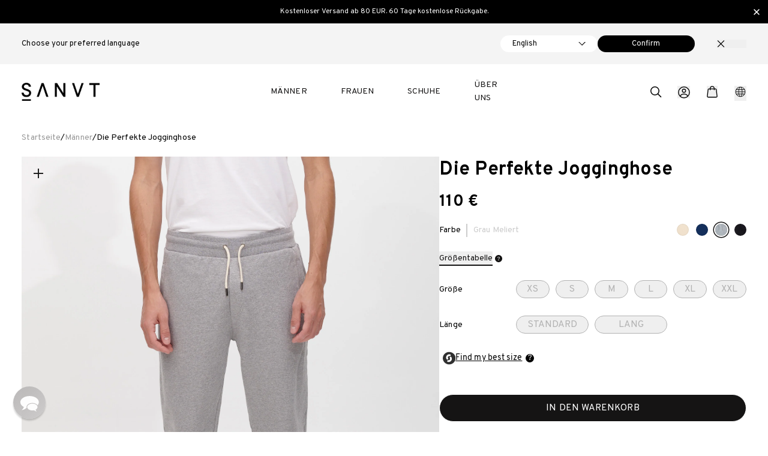

--- FILE ---
content_type: text/html; charset=utf-8
request_url: https://sanvt.com/de/products/the-perfect-sweatpants-grey-melange%20
body_size: 59082
content:
<!doctype html>
<html lang="de">
  <head>
    <meta charset="utf-8">
    <meta content="IE=edge,chrome=1" http-equiv="X-UA-Compatible">
    <meta content="width=device-width,initial-scale=1,height=device-height" name="viewport">
    <link rel="preconnect" href="https://cdn.shopify.com" />
    <link
      rel="dns-prefetch"
      href="https://connect.facebook.net"
      crossorigin><style>
  :root {
    /* Price */
    --price-color: #000;

    /* Text Blocks */
    --background-color-body: #E5E5E5;
    --text-color-primary: #000;
    --text-color-secondary: #fff;
    --text-family-regular: ;

    /* Layout */
    /* --content-width-desktop: 1440px;
    --content-width-half: 1145px;
    --content-padding-mobile: 15px; */

    /* Buttons */
    --color__button-primary-font: #003A2B;
    --color__button-primary-background: #A1EC95;
    --color__button-secondary-font: #fff;
    --color__button-secondary-background: #278847;
    --color__button-hover: ;

    /* Headings */
    --heading-color: #000;

    /* Fonts */
    --font-overpass: "Overpass";

    --font-main: "Overpass", "Arial";
    --text-family-regular: "Overpass";
    --font-heading-size: 28px;
    --font-heading-size-mobile: 24px;
    --font-main-size: 16px;
    --font-main-size-mobile: 14px;
    --font-secondary: mercury;
  }
</style>

<style>
  @font-face {
    font-family: 'overpass-regular';
    src: url('//sanvt.com/cdn/shop/t/573/assets/overpass-regular.woff2?v=12760333637359682681761851053') format('woff2'),
         url('//sanvt.com/cdn/shop/t/573/assets/overpass-regular.woff?v=162857819662719933061761851052') format('woff');
    font-weight: normal;
    font-style: normal;
    font-display: swap;
  }

  @font-face {
    font-family: 'Overpass';
    src: url('//sanvt.com/cdn/shop/t/573/assets/overpass-regular.woff2?v=12760333637359682681761851053') format('woff2'),
         url('//sanvt.com/cdn/shop/t/573/assets/overpass-regular.woff?v=162857819662719933061761851052') format('woff');
    font-weight: normal;
    font-style: normal;
    font-display: swap;
  }

  @font-face {
    font-family: 'Overpass';
    src: url('//sanvt.com/cdn/shop/t/573/assets/overpass-bold.woff2?v=174414095326123717221761851051') format('woff2'),
         url('//sanvt.com/cdn/shop/t/573/assets/overpass-bold.woff?v=132774938448439691671761851050') format('woff');
    font-weight: bold;
    font-style: normal;
    font-display: swap;
  }

  @font-face {
    font-family: 'Overpass';
    src: url('//sanvt.com/cdn/shop/t/573/assets/overpass-semibold.woff2?v=38042623005218348781761851055') format('woff2'),
         url('//sanvt.com/cdn/shop/t/573/assets/overpass-semibold.woff?v=92843482563113334711761851054') format('woff');
    font-weight: 500;
    font-style: normal;
    font-display: swap;
  }
</style><meta property="og:site_name" content="SANVT">
    <meta property="og:url" content="https://sanvt.com/de/products/the-perfect-sweatpants-grey-melange">
    <meta property="og:title" content="Die Perfekte Jogginghose in Grau für Herren | 420GSM">
    <meta property="og:type" content="product">
    <meta property="og:description" content="Die perfekte Jogginghose für Männer wird in Einzelfertigung in Portugal von Hand gefertigt. Schwerer Loopback Stoff aus 100% Bio Baumwolle."><meta property="og:image" content="http://sanvt.com/cdn/shop/products/SANVT_men_sweatpants_grey_1.jpg?v=1670256552">
      <meta property="og:image:secure_url" content="https://sanvt.com/cdn/shop/products/SANVT_men_sweatpants_grey_1.jpg?v=1670256552">
      <meta property="og:image:width" content="2000">
      <meta property="og:image:height" content="2500"><meta property="og:price:amount" content="110">
      <meta property="og:price:currency" content="EUR"><meta name="twitter:card" content="summary_large_image">
    <meta name="twitter:title" content="Die Perfekte Jogginghose in Grau für Herren | 420GSM">
    <meta name="twitter:description" content="Die perfekte Jogginghose für Männer wird in Einzelfertigung in Portugal von Hand gefertigt. Schwerer Loopback Stoff aus 100% Bio Baumwolle.">
    <meta name="twitter:image" content="https://sanvt.com/cdn/shop/products/SANVT_men_sweatpants_grey_1.jpg?v=1670256552">

    <title>Die Perfekte Jogginghose in Grau für Herren | 420GSM</title><link href="//sanvt.com/cdn/shop/t/573/assets/component-predictive-search.css?v=65114643965899694161761851031" rel="stylesheet" type="text/css" media="all" />
    <link href="//sanvt.com/cdn/shop/t/573/assets/flags.css?v=91034032857706624901761851034" rel="stylesheet" type="text/css" media="all" />

      <meta name="description" content="Die perfekte Jogginghose für Männer wird in Einzelfertigung in Portugal von Hand gefertigt. Schwerer Loopback Stoff aus 100% Bio Baumwolle.">
    

    
      <link rel="canonical" href="https://sanvt.com/de/products/the-perfect-sweatpants-grey-melange">
      <link
        rel="shortcut icon"
        href="//sanvt.com/cdn/shop/files/favicon_3fae728c-3465-488e-924f-b07d693bc3dc.png?crop=center&height=32&v=1651819288&width=32"
        type="image/png" />
    
    <script defer>
      window.routes = {
        predictive_search_url: '/de/search/suggest',
      };
    </script>

    <script src="//sanvt.com/cdn/shop/t/573/assets/search-form.js?v=23000847469708380331761851062" defer="defer"></script>
    <script>
      // Redirect to homepage from /cart and add param
      if (window.location.pathname.includes('/cart')) {
        window.location.replace('/?cart');
      }

// End of redirect
      document.documentElement.className = document.documentElement.className.replace('no-js', 'js');
      window.theme = window.theme || {};
      theme.routes = {
        domain: "sanvt.com",
        current_path: "/de/products/the-perfect-sweatpants-grey-melange%20",
        home: "/de",
        cart: "/de/cart.js",
        cartAdd: "/de/cart/add.js",
        cartChange: "/de/cart/change.js",
        account: "/de/account",
        login: "https://sanvt.com/customer_authentication/redirect?locale=de&region_country=DE",
        register: "https://account.sanvt.com?locale=de"
      };
      theme.settings = {
        shop_name: "SANVT",
        instagram_link: "https://www.instagram.com/sanvtofficial/",
        image_filter: "//sanvt.com/cdn/shop/files/color-black_small.jpg?v=10094082227548600133",
        moneyFormat: "{{amount_no_decimals}} €",
        cart_sust_kg: "0.59",
        cart_sust_tree: "1",
        swatchTrigger: "farbe",
        current_language_name: "Deutsch",
        current_language_iso_code: "de",
        current_language_root_url: "/de",
        current_country_name: "Deutschland",
        current_country_iso_code: "DE",
        account_url: "/de/account",
        currency_symbol: "€"
      };
      theme.translations = {
        cart_title: "Warenkorb",
        cart_empty: "Warenkorb ist leer",
        cart_tree: "Baum",
        cart_trees: "Bäume",
        color_swatch_trigger: "Farbe",
        color: "Farbe",
        length: "Länge",
        size: "Größe",
        width: "Breite",
        add_to_cart: "In den Warenkorb",
        sold_out: "Ausverkauft",
        more_information: "Mehr Informationen",
        overall_rating: "Gesamtbewertung",
        read_more: "Weiterlesen...",
        size_finder: "Größentabelle",
        size_finder_title: "Größentabelle",
        size_finder_error: "Bitte wähle Länge und Weite aus",
        tooltip_text: "Bei SANVT kannst du Weite und Länge unabhängig voneinander auswählen:",
        tooltip_step1: "Schritt 1: ",
        tooltip_step1_text: "Wähle die Weite basierend auf deiner üblichen Konfektionsgröße aus",
        tooltip_step2: "Schritt 2: ",
        tooltip_step2_text: "Passe die Länge des Artikels an deinen Körperbau bzw. Wünsche an",
        reviews_string: "Bewertungen",
        account: "Konto",
        login: "Anmelden",
        colors: "Farben",
        size_chart_title: "Größentabelle ",
        unavailable: "Nicht verfügbar",
        nominal_values: "Nennwerte",
        change_language_or_country: "Sprache und Land",
        change_language_desc: "Sprache auswählen",
        change_country_desc: "Land auswählen",
        change_language_label: "Sprache",
        change_country_label: "Land",
        giftcard_no_option_error: "Wunschbetrag für Geschenkkarte auswählen",
        one_size_product_error: "Größe auswählen ",
        from: "ab"
      };
      theme.strings = {
        qty_limit_reached: "Maximale Anzahl erreicht",
        color: 'Color',
        width: 'Width',
        length: 'Length'
      };
      theme.productStrings = {
        product_shipping_text: "Auf Lager. Wir verschicken den Artikel innerhalb der nächsten 24h!",
        product_shipping_text_eu: "Auf Lager. Wir verschicken den Artikel innerhalb der nächsten 24h!",
        product_shipping_text_de_at: "Sofort lieferbar. Wir versenden den Artikel innerhalb der nächsten 24h von unserem Lager in München.",
        product_shipping_text_us: "Auf Lager. Wir verschicken den Artikel innerhalb der nächsten 24h!",
        product_shipping_text_uk: "Auf Lager. Wir verschicken den Artikel innerhalb der nächsten 24h!",
        product_details_text: "\u003cp\u003eWir versenden den Artikel am nächsten Werktag ab unserem Lager in Sauerlach (bei München). \u003c\/p\u003e",
        product_details_text_eu: "\u003cp\u003eWir versenden den Artikel am nächsten Werktag ab unserem Lager in Sauerlach (bei München). \u003c\/p\u003e",
        product_details_text_de_at: "\u003cp\u003e\u003cstrong\u003eLieferzeit: 1-2 Werktage. \u003c\/strong\u003eBei einer Bestellung vor 13.00 Uhr erhältst Du deine Lieferung üblicherweise sogar schon am nächsten Werktag. \u003c\/p\u003e",
        product_details_text_us: "\u003cp\u003eWir versenden den Artikel am nächsten Werktag ab unserem Lager in Sauerlach (bei München). \u003c\/p\u003e",
        product_details_text_uk: "\u003cp\u003eWir versenden den Artikel am nächsten Werktag ab unserem Lager in Sauerlach (bei München). \u003c\/p\u003e"
      };

      theme.productCardLock = {
        heading: "EXKLUSIVE VORSCHAU",
        button_label: "Unlock"
      }
    </script>

    <script src="//sanvt.com/cdn/shop/t/573/assets/lock.js?v=148057537255850037811763480456" defer></script>
    <link href="//sanvt.com/cdn/shop/t/573/assets/lock.css?v=160268051827188246281763480455" rel="stylesheet" type="text/css" media="all" />

    <script defer="defer">
      var requestOptions = {
        method: 'GET',
        redirect: 'follow'
      };

      fetch("https://api.country.is", requestOptions)
        .then(response => response.text())
        .then(result => {
          if ('DE' !== JSON.parse(result).country.toString()){

            // Comprobar si el timestamp existe en localStorage
            if (localStorage.getItem('myTimestamp')) {
              const storedTimestamp = new Date(parseInt(localStorage.getItem('myTimestamp')));

              // Obtener la fecha actual
              const currentDate = new Date();

              // Calcular la diferencia en milisegundos
              const timeDiff = currentDate - storedTimestamp;

              // Definir el tiempo máximo en milisegundos (90 días en milisegundos)
              const maxTimeDiff = 90 * 24 * 60 * 60 * 1000;
              console.log(maxTimeDiff)
              // Comprobar si han pasado más de 2 días
              if (timeDiff >= maxTimeDiff) {

                // Eliminar el timestamp
                localStorage.removeItem('myTimestamp');

                // Redirigir al país geolocalizado
                // window.location.href = `?country=DE`
                // localStorage.setItem("redirected", true)

                // Recrear Timestamp
                const currentTimestamp = new Date().getTime();
                localStorage.setItem('myTimestamp', currentTimestamp);
              } else {
              }
            } else {
              // Si no existe el timestamp, crearlo
              const currentTimestamp = new Date().getTime();
              localStorage.setItem('myTimestamp', currentTimestamp);
              // window.location.href = `?country=${JSON.parse(result).country}`
              // localStorage.setItem("redirected", true)
            }
          }
        })
        .catch(error => {
          console.log('error', error);
        });
      
        document.addEventListener("DOMContentLoaded", function(event) {
          let size_options = [];
          
          size_options.push("XS / Standard");
          
          size_options.push("S / Standard");
          
          size_options.push("S / Lang");
          
          size_options.push("M / Standard");
          
          size_options.push("M / Lang");
          
          size_options.push("L / Standard");
          
          size_options.push("L / Lang");
          
          size_options.push("XL / Standard");
          
          size_options.push("XL / Lang");
          
          size_options.push("XXL / Standard");
          

          
          

          

          // Asignar el valor de gender_tag a la variable gender en JavaScript
          gender = "men";

          
          window.sizekickProductData = {
            id: "7527222640797",
            name: "Die Perfekte Jogginghose - Grau Meliert",
            brand: "Sanvt",
              category: "Trousers",
            sizes: size_options,
            gender: gender,
            cover: "//sanvt.com/cdn/shop/products/SANVT_men_sweatpants_grey_1.jpg?v=1670256552",
            images: [
              "//sanvt.com/cdn/shop/products/SANVT_men_sweatpants_grey_1.jpg?v=1670256552","//sanvt.com/cdn/shop/products/SANVT_men_sweatpants_grey_2.jpg?v=1670256552","//sanvt.com/cdn/shop/products/SANVT_men_sweatpants_grey_3.jpg?v=1670256551","//sanvt.com/cdn/shop/products/SANVT_men_sweatpants_grey_5.jpg?v=1670256551","//sanvt.com/cdn/shop/products/SANVT_men_sweatpants_grey_6.jpg?v=1670256552","//sanvt.com/cdn/shop/products/SANVT_men_sweatpants_grey_7.jpg?v=1670256551",
            ],
            description: "Handgefertigt in Portugal aus schwerem 400 g/m² French Terry. Der Loopback Stoff bietet höchsten Komfort, auffallende Weichheit und sorgt durch Innovation für eine hohe Thermoregulation.",
            url: "https://sanvt.com/de/products/the-perfect-sweatpants-grey-melange"
          }

      });
      
    </script>

    <link href="//sanvt.com/cdn/shop/t/573/assets/main.css?v=161504010764490223361768312306" rel="stylesheet" type="text/css" media="all" />

    
    <script>window.performance && window.performance.mark && window.performance.mark('shopify.content_for_header.start');</script><meta name="google-site-verification" content="PHb1qNQu1d6ZHpTTWLYNci-_z4uBmKLh2QHDcotnQtQ">
<meta id="shopify-digital-wallet" name="shopify-digital-wallet" content="/60160245917/digital_wallets/dialog">
<meta name="shopify-checkout-api-token" content="7b1857cbe69548b6fa5950637233fdd2">
<meta id="in-context-paypal-metadata" data-shop-id="60160245917" data-venmo-supported="false" data-environment="production" data-locale="de_DE" data-paypal-v4="true" data-currency="EUR">
<link rel="alternate" hreflang="x-default" href="https://sanvt.com/products/the-perfect-sweatpants-grey-melange">
<link rel="alternate" hreflang="en-DE" href="https://sanvt.com/products/the-perfect-sweatpants-grey-melange">
<link rel="alternate" hreflang="de-DE" href="https://sanvt.com/de/products/the-perfect-sweatpants-grey-melange">
<link rel="alternate" hreflang="fr-DE" href="https://sanvt.com/fr/products/the-perfect-sweatpants-grey-melange">
<link rel="alternate" type="application/json+oembed" href="https://sanvt.com/de/products/the-perfect-sweatpants-grey-melange.oembed">
<script async="async" src="/checkouts/internal/preloads.js?locale=de-DE"></script>
<link rel="preconnect" href="https://shop.app" crossorigin="anonymous">
<script async="async" src="https://shop.app/checkouts/internal/preloads.js?locale=de-DE&shop_id=60160245917" crossorigin="anonymous"></script>
<script id="apple-pay-shop-capabilities" type="application/json">{"shopId":60160245917,"countryCode":"DE","currencyCode":"EUR","merchantCapabilities":["supports3DS"],"merchantId":"gid:\/\/shopify\/Shop\/60160245917","merchantName":"SANVT","requiredBillingContactFields":["postalAddress","email"],"requiredShippingContactFields":["postalAddress","email"],"shippingType":"shipping","supportedNetworks":["visa","maestro","masterCard","amex"],"total":{"type":"pending","label":"SANVT","amount":"1.00"},"shopifyPaymentsEnabled":true,"supportsSubscriptions":true}</script>
<script id="shopify-features" type="application/json">{"accessToken":"7b1857cbe69548b6fa5950637233fdd2","betas":["rich-media-storefront-analytics"],"domain":"sanvt.com","predictiveSearch":true,"shopId":60160245917,"locale":"de"}</script>
<script>var Shopify = Shopify || {};
Shopify.shop = "sanvt-store.myshopify.com";
Shopify.locale = "de";
Shopify.currency = {"active":"EUR","rate":"1.0"};
Shopify.country = "DE";
Shopify.theme = {"name":"New Production | Innovate Group","id":184758698310,"schema_name":"ShopLab","schema_version":"2.0.0","theme_store_id":null,"role":"main"};
Shopify.theme.handle = "null";
Shopify.theme.style = {"id":null,"handle":null};
Shopify.cdnHost = "sanvt.com/cdn";
Shopify.routes = Shopify.routes || {};
Shopify.routes.root = "/de/";</script>
<script type="module">!function(o){(o.Shopify=o.Shopify||{}).modules=!0}(window);</script>
<script>!function(o){function n(){var o=[];function n(){o.push(Array.prototype.slice.apply(arguments))}return n.q=o,n}var t=o.Shopify=o.Shopify||{};t.loadFeatures=n(),t.autoloadFeatures=n()}(window);</script>
<script>
  window.ShopifyPay = window.ShopifyPay || {};
  window.ShopifyPay.apiHost = "shop.app\/pay";
  window.ShopifyPay.redirectState = null;
</script>
<script id="shop-js-analytics" type="application/json">{"pageType":"product"}</script>
<script defer="defer" async type="module" src="//sanvt.com/cdn/shopifycloud/shop-js/modules/v2/client.init-shop-cart-sync_HUjMWWU5.de.esm.js"></script>
<script defer="defer" async type="module" src="//sanvt.com/cdn/shopifycloud/shop-js/modules/v2/chunk.common_QpfDqRK1.esm.js"></script>
<script type="module">
  await import("//sanvt.com/cdn/shopifycloud/shop-js/modules/v2/client.init-shop-cart-sync_HUjMWWU5.de.esm.js");
await import("//sanvt.com/cdn/shopifycloud/shop-js/modules/v2/chunk.common_QpfDqRK1.esm.js");

  window.Shopify.SignInWithShop?.initShopCartSync?.({"fedCMEnabled":true,"windoidEnabled":true});

</script>
<script>
  window.Shopify = window.Shopify || {};
  if (!window.Shopify.featureAssets) window.Shopify.featureAssets = {};
  window.Shopify.featureAssets['shop-js'] = {"shop-cart-sync":["modules/v2/client.shop-cart-sync_ByUgVWtJ.de.esm.js","modules/v2/chunk.common_QpfDqRK1.esm.js"],"init-fed-cm":["modules/v2/client.init-fed-cm_CVqhkk-1.de.esm.js","modules/v2/chunk.common_QpfDqRK1.esm.js"],"shop-button":["modules/v2/client.shop-button_B0pFlqys.de.esm.js","modules/v2/chunk.common_QpfDqRK1.esm.js"],"shop-cash-offers":["modules/v2/client.shop-cash-offers_CaaeZ5wd.de.esm.js","modules/v2/chunk.common_QpfDqRK1.esm.js","modules/v2/chunk.modal_CS8dP9kO.esm.js"],"init-windoid":["modules/v2/client.init-windoid_B-gyVqfY.de.esm.js","modules/v2/chunk.common_QpfDqRK1.esm.js"],"shop-toast-manager":["modules/v2/client.shop-toast-manager_DgTeluS3.de.esm.js","modules/v2/chunk.common_QpfDqRK1.esm.js"],"init-shop-email-lookup-coordinator":["modules/v2/client.init-shop-email-lookup-coordinator_C5I212n4.de.esm.js","modules/v2/chunk.common_QpfDqRK1.esm.js"],"init-shop-cart-sync":["modules/v2/client.init-shop-cart-sync_HUjMWWU5.de.esm.js","modules/v2/chunk.common_QpfDqRK1.esm.js"],"avatar":["modules/v2/client.avatar_BTnouDA3.de.esm.js"],"pay-button":["modules/v2/client.pay-button_CJaF-UDc.de.esm.js","modules/v2/chunk.common_QpfDqRK1.esm.js"],"init-customer-accounts":["modules/v2/client.init-customer-accounts_BI_wUvuR.de.esm.js","modules/v2/client.shop-login-button_DTPR4l75.de.esm.js","modules/v2/chunk.common_QpfDqRK1.esm.js","modules/v2/chunk.modal_CS8dP9kO.esm.js"],"init-shop-for-new-customer-accounts":["modules/v2/client.init-shop-for-new-customer-accounts_C4qR5Wl-.de.esm.js","modules/v2/client.shop-login-button_DTPR4l75.de.esm.js","modules/v2/chunk.common_QpfDqRK1.esm.js","modules/v2/chunk.modal_CS8dP9kO.esm.js"],"shop-login-button":["modules/v2/client.shop-login-button_DTPR4l75.de.esm.js","modules/v2/chunk.common_QpfDqRK1.esm.js","modules/v2/chunk.modal_CS8dP9kO.esm.js"],"init-customer-accounts-sign-up":["modules/v2/client.init-customer-accounts-sign-up_SG5gYFpP.de.esm.js","modules/v2/client.shop-login-button_DTPR4l75.de.esm.js","modules/v2/chunk.common_QpfDqRK1.esm.js","modules/v2/chunk.modal_CS8dP9kO.esm.js"],"shop-follow-button":["modules/v2/client.shop-follow-button_CmMsyvrH.de.esm.js","modules/v2/chunk.common_QpfDqRK1.esm.js","modules/v2/chunk.modal_CS8dP9kO.esm.js"],"checkout-modal":["modules/v2/client.checkout-modal_tfCxQqrq.de.esm.js","modules/v2/chunk.common_QpfDqRK1.esm.js","modules/v2/chunk.modal_CS8dP9kO.esm.js"],"lead-capture":["modules/v2/client.lead-capture_Ccz5Zm6k.de.esm.js","modules/v2/chunk.common_QpfDqRK1.esm.js","modules/v2/chunk.modal_CS8dP9kO.esm.js"],"shop-login":["modules/v2/client.shop-login_BfivnucW.de.esm.js","modules/v2/chunk.common_QpfDqRK1.esm.js","modules/v2/chunk.modal_CS8dP9kO.esm.js"],"payment-terms":["modules/v2/client.payment-terms_D2Mn0eFV.de.esm.js","modules/v2/chunk.common_QpfDqRK1.esm.js","modules/v2/chunk.modal_CS8dP9kO.esm.js"]};
</script>
<script>(function() {
  var isLoaded = false;
  function asyncLoad() {
    if (isLoaded) return;
    isLoaded = true;
    var urls = ["https:\/\/static.returngo.ai\/master.returngo.ai\/returngo.min.js?shop=sanvt-store.myshopify.com","https:\/\/cdn.hextom.com\/js\/quickannouncementbar.js?shop=sanvt-store.myshopify.com","https:\/\/enkomion.com\/instantHotjarInstall.js?shop=sanvt-store.myshopify.com","https:\/\/ds0wlyksfn0sb.cloudfront.net\/elevateab.app.txt?shop=sanvt-store.myshopify.com"];
    for (var i = 0; i < urls.length; i++) {
      var s = document.createElement('script');
      s.type = 'text/javascript';
      s.async = true;
      s.src = urls[i];
      var x = document.getElementsByTagName('script')[0];
      x.parentNode.insertBefore(s, x);
    }
  };
  if(window.attachEvent) {
    window.attachEvent('onload', asyncLoad);
  } else {
    window.addEventListener('load', asyncLoad, false);
  }
})();</script>
<script id="__st">var __st={"a":60160245917,"offset":3600,"reqid":"49e7a45e-3eeb-446f-bfe0-2b9a5b02bef9-1768728045","pageurl":"sanvt.com\/de\/products\/the-perfect-sweatpants-grey-melange%20","u":"f68d9fb9f37d","p":"product","rtyp":"product","rid":7527222640797};</script>
<script>window.ShopifyPaypalV4VisibilityTracking = true;</script>
<script id="captcha-bootstrap">!function(){'use strict';const t='contact',e='account',n='new_comment',o=[[t,t],['blogs',n],['comments',n],[t,'customer']],c=[[e,'customer_login'],[e,'guest_login'],[e,'recover_customer_password'],[e,'create_customer']],r=t=>t.map((([t,e])=>`form[action*='/${t}']:not([data-nocaptcha='true']) input[name='form_type'][value='${e}']`)).join(','),a=t=>()=>t?[...document.querySelectorAll(t)].map((t=>t.form)):[];function s(){const t=[...o],e=r(t);return a(e)}const i='password',u='form_key',d=['recaptcha-v3-token','g-recaptcha-response','h-captcha-response',i],f=()=>{try{return window.sessionStorage}catch{return}},m='__shopify_v',_=t=>t.elements[u];function p(t,e,n=!1){try{const o=window.sessionStorage,c=JSON.parse(o.getItem(e)),{data:r}=function(t){const{data:e,action:n}=t;return t[m]||n?{data:e,action:n}:{data:t,action:n}}(c);for(const[e,n]of Object.entries(r))t.elements[e]&&(t.elements[e].value=n);n&&o.removeItem(e)}catch(o){console.error('form repopulation failed',{error:o})}}const l='form_type',E='cptcha';function T(t){t.dataset[E]=!0}const w=window,h=w.document,L='Shopify',v='ce_forms',y='captcha';let A=!1;((t,e)=>{const n=(g='f06e6c50-85a8-45c8-87d0-21a2b65856fe',I='https://cdn.shopify.com/shopifycloud/storefront-forms-hcaptcha/ce_storefront_forms_captcha_hcaptcha.v1.5.2.iife.js',D={infoText:'Durch hCaptcha geschützt',privacyText:'Datenschutz',termsText:'Allgemeine Geschäftsbedingungen'},(t,e,n)=>{const o=w[L][v],c=o.bindForm;if(c)return c(t,g,e,D).then(n);var r;o.q.push([[t,g,e,D],n]),r=I,A||(h.body.append(Object.assign(h.createElement('script'),{id:'captcha-provider',async:!0,src:r})),A=!0)});var g,I,D;w[L]=w[L]||{},w[L][v]=w[L][v]||{},w[L][v].q=[],w[L][y]=w[L][y]||{},w[L][y].protect=function(t,e){n(t,void 0,e),T(t)},Object.freeze(w[L][y]),function(t,e,n,w,h,L){const[v,y,A,g]=function(t,e,n){const i=e?o:[],u=t?c:[],d=[...i,...u],f=r(d),m=r(i),_=r(d.filter((([t,e])=>n.includes(e))));return[a(f),a(m),a(_),s()]}(w,h,L),I=t=>{const e=t.target;return e instanceof HTMLFormElement?e:e&&e.form},D=t=>v().includes(t);t.addEventListener('submit',(t=>{const e=I(t);if(!e)return;const n=D(e)&&!e.dataset.hcaptchaBound&&!e.dataset.recaptchaBound,o=_(e),c=g().includes(e)&&(!o||!o.value);(n||c)&&t.preventDefault(),c&&!n&&(function(t){try{if(!f())return;!function(t){const e=f();if(!e)return;const n=_(t);if(!n)return;const o=n.value;o&&e.removeItem(o)}(t);const e=Array.from(Array(32),(()=>Math.random().toString(36)[2])).join('');!function(t,e){_(t)||t.append(Object.assign(document.createElement('input'),{type:'hidden',name:u})),t.elements[u].value=e}(t,e),function(t,e){const n=f();if(!n)return;const o=[...t.querySelectorAll(`input[type='${i}']`)].map((({name:t})=>t)),c=[...d,...o],r={};for(const[a,s]of new FormData(t).entries())c.includes(a)||(r[a]=s);n.setItem(e,JSON.stringify({[m]:1,action:t.action,data:r}))}(t,e)}catch(e){console.error('failed to persist form',e)}}(e),e.submit())}));const S=(t,e)=>{t&&!t.dataset[E]&&(n(t,e.some((e=>e===t))),T(t))};for(const o of['focusin','change'])t.addEventListener(o,(t=>{const e=I(t);D(e)&&S(e,y())}));const B=e.get('form_key'),M=e.get(l),P=B&&M;t.addEventListener('DOMContentLoaded',(()=>{const t=y();if(P)for(const e of t)e.elements[l].value===M&&p(e,B);[...new Set([...A(),...v().filter((t=>'true'===t.dataset.shopifyCaptcha))])].forEach((e=>S(e,t)))}))}(h,new URLSearchParams(w.location.search),n,t,e,['guest_login'])})(!0,!0)}();</script>
<script integrity="sha256-4kQ18oKyAcykRKYeNunJcIwy7WH5gtpwJnB7kiuLZ1E=" data-source-attribution="shopify.loadfeatures" defer="defer" src="//sanvt.com/cdn/shopifycloud/storefront/assets/storefront/load_feature-a0a9edcb.js" crossorigin="anonymous"></script>
<script crossorigin="anonymous" defer="defer" src="//sanvt.com/cdn/shopifycloud/storefront/assets/shopify_pay/storefront-65b4c6d7.js?v=20250812"></script>
<script data-source-attribution="shopify.dynamic_checkout.dynamic.init">var Shopify=Shopify||{};Shopify.PaymentButton=Shopify.PaymentButton||{isStorefrontPortableWallets:!0,init:function(){window.Shopify.PaymentButton.init=function(){};var t=document.createElement("script");t.src="https://sanvt.com/cdn/shopifycloud/portable-wallets/latest/portable-wallets.de.js",t.type="module",document.head.appendChild(t)}};
</script>
<script data-source-attribution="shopify.dynamic_checkout.buyer_consent">
  function portableWalletsHideBuyerConsent(e){var t=document.getElementById("shopify-buyer-consent"),n=document.getElementById("shopify-subscription-policy-button");t&&n&&(t.classList.add("hidden"),t.setAttribute("aria-hidden","true"),n.removeEventListener("click",e))}function portableWalletsShowBuyerConsent(e){var t=document.getElementById("shopify-buyer-consent"),n=document.getElementById("shopify-subscription-policy-button");t&&n&&(t.classList.remove("hidden"),t.removeAttribute("aria-hidden"),n.addEventListener("click",e))}window.Shopify?.PaymentButton&&(window.Shopify.PaymentButton.hideBuyerConsent=portableWalletsHideBuyerConsent,window.Shopify.PaymentButton.showBuyerConsent=portableWalletsShowBuyerConsent);
</script>
<script data-source-attribution="shopify.dynamic_checkout.cart.bootstrap">document.addEventListener("DOMContentLoaded",(function(){function t(){return document.querySelector("shopify-accelerated-checkout-cart, shopify-accelerated-checkout")}if(t())Shopify.PaymentButton.init();else{new MutationObserver((function(e,n){t()&&(Shopify.PaymentButton.init(),n.disconnect())})).observe(document.body,{childList:!0,subtree:!0})}}));
</script>
<link id="shopify-accelerated-checkout-styles" rel="stylesheet" media="screen" href="https://sanvt.com/cdn/shopifycloud/portable-wallets/latest/accelerated-checkout-backwards-compat.css" crossorigin="anonymous">
<style id="shopify-accelerated-checkout-cart">
        #shopify-buyer-consent {
  margin-top: 1em;
  display: inline-block;
  width: 100%;
}

#shopify-buyer-consent.hidden {
  display: none;
}

#shopify-subscription-policy-button {
  background: none;
  border: none;
  padding: 0;
  text-decoration: underline;
  font-size: inherit;
  cursor: pointer;
}

#shopify-subscription-policy-button::before {
  box-shadow: none;
}

      </style>

<script>window.performance && window.performance.mark && window.performance.mark('shopify.content_for_header.end');</script>
    

    <meta name="google-site-verification" content="TTpin0takFxBWkzX_5wMLr7sHuL8HxGSUNCFZHOdfKU" />

<meta name="google-site-verification" content="rkERksxZ3fOKzh9pwqM7zYEN5GIVUcldSa6JT_Fa6Pc" />
<script type="text/javascript">
  var _support = _support || { 'ui': {}, 'user': {} };
  _support.outbounds = _support.outbounds || [];
  _support.outbounds.push({
    id: "67792",
    name: "Size Advise on PDP (DE)",
    message: "Hallo. \nBrauchst du Hilfe bei der Wahl deiner Gr&#246;&#223;e? \nLass mich wissen, falls ich dir helfen kann. Wir haben hier etwas Erfahrung ;) ",
    sound: false,
    transient: true,
    botsEnabled: false,
    enableCustomFields: false,
    disableCueClick: false,
    user: {
      type: "staff",
      name: "Katrin",
      staffName: "Katrin Bergmann",
    },
    rules: [
      {
        type: "url",
        op: "contains",
        value: "https://sanvt.com/de/products/",
      },
      {
        type: "timeOnPage",
        op: "greaterThan",
        value: "40s",
      },
      {
        type: "inOfficeHour",
        op: "isTrue",
      },
    ],
  });
</script>

<script defer>
  window.GeoPopupSettings = {};
  window.GeoPopupSettings.currentLanguage = "de";
  window.GeoPopupSettings.currentShop = "sanvt.com";
  window.GeoPopupSettings.availableLanguages = [
    
      
      {
        name: "Englisch",
        iso_code: "en",
        root_url: "\/"
      },
    
      
      {
        name: "Deutsch",
        iso_code: "de",
        root_url: "\/de"
      },
    
      
      {
        name: "Französisch",
        iso_code: "fr",
        root_url: "\/fr"
      },
    
  ];

  window.GeoPopupSettings.availableCountries = [
    
      {
        name: "Andorra",
        iso_code: "ad",
        currency: {
          iso_code : "EUR",
          symbol: "€"
        },
        market: "europe"
      },
    
      {
        name: "Australien",
        iso_code: "au",
        currency: {
          iso_code : "AUD",
          symbol: "$"
        },
        market: "row"
      },
    
      {
        name: "Bahrain",
        iso_code: "bh",
        currency: {
          iso_code : "EUR",
          symbol: "€"
        },
        market: "row"
      },
    
      {
        name: "Belgien",
        iso_code: "be",
        currency: {
          iso_code : "EUR",
          symbol: "€"
        },
        market: "belgium"
      },
    
      {
        name: "Bosnien und Herzegowina",
        iso_code: "ba",
        currency: {
          iso_code : "BAM",
          symbol: "КМ"
        },
        market: "row"
      },
    
      {
        name: "Brasilien",
        iso_code: "br",
        currency: {
          iso_code : "EUR",
          symbol: "€"
        },
        market: "row"
      },
    
      {
        name: "Bulgarien",
        iso_code: "bg",
        currency: {
          iso_code : "EUR",
          symbol: "€"
        },
        market: "europe"
      },
    
      {
        name: "China",
        iso_code: "cn",
        currency: {
          iso_code : "CNY",
          symbol: "¥"
        },
        market: "row"
      },
    
      {
        name: "Costa Rica",
        iso_code: "cr",
        currency: {
          iso_code : "CRC",
          symbol: "₡"
        },
        market: "row"
      },
    
      {
        name: "Dänemark",
        iso_code: "dk",
        currency: {
          iso_code : "DKK",
          symbol: "kr."
        },
        market: "denmark"
      },
    
      {
        name: "Deutschland",
        iso_code: "de",
        currency: {
          iso_code : "EUR",
          symbol: "€"
        },
        market: "c7b21ea0-1529-446b-a6f2-ff768a23da00"
      },
    
      {
        name: "Estland",
        iso_code: "ee",
        currency: {
          iso_code : "EUR",
          symbol: "€"
        },
        market: "euro"
      },
    
      {
        name: "Finnland",
        iso_code: "fi",
        currency: {
          iso_code : "EUR",
          symbol: "€"
        },
        market: "euro"
      },
    
      {
        name: "Frankreich",
        iso_code: "fr",
        currency: {
          iso_code : "EUR",
          symbol: "€"
        },
        market: "france"
      },
    
      {
        name: "Georgien",
        iso_code: "ge",
        currency: {
          iso_code : "EUR",
          symbol: "€"
        },
        market: "row"
      },
    
      {
        name: "Gibraltar",
        iso_code: "gi",
        currency: {
          iso_code : "GBP",
          symbol: "£"
        },
        market: "row"
      },
    
      {
        name: "Griechenland",
        iso_code: "gr",
        currency: {
          iso_code : "EUR",
          symbol: "€"
        },
        market: "euro"
      },
    
      {
        name: "Irland",
        iso_code: "ie",
        currency: {
          iso_code : "EUR",
          symbol: "€"
        },
        market: "euro"
      },
    
      {
        name: "Island",
        iso_code: "is",
        currency: {
          iso_code : "ISK",
          symbol: "kr"
        },
        market: "row"
      },
    
      {
        name: "Israel",
        iso_code: "il",
        currency: {
          iso_code : "ILS",
          symbol: "₪"
        },
        market: "row"
      },
    
      {
        name: "Italien",
        iso_code: "it",
        currency: {
          iso_code : "EUR",
          symbol: "€"
        },
        market: "euro"
      },
    
      {
        name: "Japan",
        iso_code: "jp",
        currency: {
          iso_code : "JPY",
          symbol: "¥"
        },
        market: "row"
      },
    
      {
        name: "Kanada",
        iso_code: "ca",
        currency: {
          iso_code : "CAD",
          symbol: "$"
        },
        market: "row"
      },
    
      {
        name: "Katar",
        iso_code: "qa",
        currency: {
          iso_code : "QAR",
          symbol: "ر.ق"
        },
        market: "row"
      },
    
      {
        name: "Kroatien",
        iso_code: "hr",
        currency: {
          iso_code : "EUR",
          symbol: "€"
        },
        market: "euro"
      },
    
      {
        name: "Lettland",
        iso_code: "lv",
        currency: {
          iso_code : "EUR",
          symbol: "€"
        },
        market: "euro"
      },
    
      {
        name: "Liechtenstein",
        iso_code: "li",
        currency: {
          iso_code : "CHF",
          symbol: "CHF"
        },
        market: "row"
      },
    
      {
        name: "Litauen",
        iso_code: "lt",
        currency: {
          iso_code : "EUR",
          symbol: "€"
        },
        market: "euro"
      },
    
      {
        name: "Luxemburg",
        iso_code: "lu",
        currency: {
          iso_code : "EUR",
          symbol: "€"
        },
        market: "euro"
      },
    
      {
        name: "Malta",
        iso_code: "mt",
        currency: {
          iso_code : "EUR",
          symbol: "€"
        },
        market: "euro"
      },
    
      {
        name: "Mexiko",
        iso_code: "mx",
        currency: {
          iso_code : "EUR",
          symbol: "€"
        },
        market: "row"
      },
    
      {
        name: "Monaco",
        iso_code: "mc",
        currency: {
          iso_code : "EUR",
          symbol: "€"
        },
        market: "row"
      },
    
      {
        name: "Montenegro",
        iso_code: "me",
        currency: {
          iso_code : "EUR",
          symbol: "€"
        },
        market: "row"
      },
    
      {
        name: "Neuseeland",
        iso_code: "nz",
        currency: {
          iso_code : "NZD",
          symbol: "$"
        },
        market: "row"
      },
    
      {
        name: "Niederlande",
        iso_code: "nl",
        currency: {
          iso_code : "EUR",
          symbol: "€"
        },
        market: "netherlands"
      },
    
      {
        name: "Norwegen",
        iso_code: "no",
        currency: {
          iso_code : "EUR",
          symbol: "€"
        },
        market: "europe"
      },
    
      {
        name: "Österreich",
        iso_code: "at",
        currency: {
          iso_code : "EUR",
          symbol: "€"
        },
        market: "austria"
      },
    
      {
        name: "Oman",
        iso_code: "om",
        currency: {
          iso_code : "EUR",
          symbol: "€"
        },
        market: "row"
      },
    
      {
        name: "Polen",
        iso_code: "pl",
        currency: {
          iso_code : "PLN",
          symbol: "zł"
        },
        market: "europe"
      },
    
      {
        name: "Portugal",
        iso_code: "pt",
        currency: {
          iso_code : "EUR",
          symbol: "€"
        },
        market: "euro"
      },
    
      {
        name: "Rumänien",
        iso_code: "ro",
        currency: {
          iso_code : "RON",
          symbol: "Lei"
        },
        market: "europe"
      },
    
      {
        name: "Saudi-Arabien",
        iso_code: "sa",
        currency: {
          iso_code : "SAR",
          symbol: "ر.س"
        },
        market: "row"
      },
    
      {
        name: "Schweden",
        iso_code: "se",
        currency: {
          iso_code : "SEK",
          symbol: "kr"
        },
        market: "sweden"
      },
    
      {
        name: "Schweiz",
        iso_code: "ch",
        currency: {
          iso_code : "CHF",
          symbol: "CHF"
        },
        market: "switzerland"
      },
    
      {
        name: "Serbien",
        iso_code: "rs",
        currency: {
          iso_code : "RSD",
          symbol: "РСД"
        },
        market: "row"
      },
    
      {
        name: "Singapur",
        iso_code: "sg",
        currency: {
          iso_code : "SGD",
          symbol: "$"
        },
        market: "row"
      },
    
      {
        name: "Slowakei",
        iso_code: "sk",
        currency: {
          iso_code : "EUR",
          symbol: "€"
        },
        market: "euro"
      },
    
      {
        name: "Slowenien",
        iso_code: "si",
        currency: {
          iso_code : "EUR",
          symbol: "€"
        },
        market: "euro"
      },
    
      {
        name: "Sonderverwaltungsregion Hongkong",
        iso_code: "hk",
        currency: {
          iso_code : "HKD",
          symbol: "$"
        },
        market: "row"
      },
    
      {
        name: "Spanien",
        iso_code: "es",
        currency: {
          iso_code : "EUR",
          symbol: "€"
        },
        market: "euro"
      },
    
      {
        name: "Südafrika",
        iso_code: "za",
        currency: {
          iso_code : "EUR",
          symbol: "€"
        },
        market: "row"
      },
    
      {
        name: "Südkorea",
        iso_code: "kr",
        currency: {
          iso_code : "KRW",
          symbol: "₩"
        },
        market: "row"
      },
    
      {
        name: "Thailand",
        iso_code: "th",
        currency: {
          iso_code : "THB",
          symbol: "฿"
        },
        market: "row"
      },
    
      {
        name: "Tschechien",
        iso_code: "cz",
        currency: {
          iso_code : "CZK",
          symbol: "Kč"
        },
        market: "europe"
      },
    
      {
        name: "Türkei",
        iso_code: "tr",
        currency: {
          iso_code : "EUR",
          symbol: "€"
        },
        market: "row"
      },
    
      {
        name: "Ungarn",
        iso_code: "hu",
        currency: {
          iso_code : "HUF",
          symbol: "Ft"
        },
        market: "europe"
      },
    
      {
        name: "Vereinigte Arabische Emirate",
        iso_code: "ae",
        currency: {
          iso_code : "AED",
          symbol: "د.إ"
        },
        market: "row"
      },
    
      {
        name: "Vereinigte Staaten",
        iso_code: "us",
        currency: {
          iso_code : "USD",
          symbol: "$"
        },
        market: "usa"
      },
    
      {
        name: "Vereinigtes Königreich",
        iso_code: "gb",
        currency: {
          iso_code : "GBP",
          symbol: "£"
        },
        market: "gb"
      },
    
      {
        name: "Zypern",
        iso_code: "cy",
        currency: {
          iso_code : "EUR",
          symbol: "€"
        },
        market: "euro"
      },
    
  ];

  // Get user's country
  const defaultCountry = window.GeoPopupSettings.currentLanguage === 'de' ? 'us' : 'de';
  window.GeoPopupSettings.userCountry = window.GeoPopupSettings.availableCountries.find(el => el.iso_code === defaultCountry); // default value
  const getUserCountryByIp = async () => {
    const countryRes = await fetch('/browsing_context_suggestions.json');
    const countryResJson = await countryRes.json();
    const countryCode = countryResJson?.detected_values?.country?.handle.toLowerCase();

    window.GeoPopupSettings.detectedCountry = {
      name: countryResJson?.detected_values?.country?.name,
      iso_code: countryResJson?.detected_values?.country?.handle.toLowerCase()
    }

    try {
      const geoRes = await fetch('/?view=geo');
      const geoJson = await geoRes.json();
      window.GeoPopupSettings.availableCountriesJs = geoJson?.countries;
    }
    catch (error) {
      console.log("Error getting countries", error);
    }

    if (countryCode) {
      window.GeoPopupSettings.userCountry = window.GeoPopupSettings.availableCountriesJs.find(el => el.iso_code.toLowerCase() === countryCode.toLowerCase());
    }
    if(!window.GeoPopupSettings.userCountry) {
      window.GeoPopupSettings.userCountry = window.GeoPopupSettings.availableCountriesJs.find(el => el.iso_code.toLowerCase() === defaultCountry); // fallback to default value
    }
    if(!window.GeoPopupSettings.userCountry) {
      window.GeoPopupSettings.userCountry = window.GeoPopupSettings.availableCountries.find(el => el.iso_code === defaultCountry); // fallback to default value
    }
  };

  (async () => {
    const urlParams = new URLSearchParams(window.location.search);
    if (urlParams.get('forcestay')) {
      localStorage.setItem('geoPopupForced', true);
      return;
    }

    if (localStorage.getItem('geoPopupForced')) {
      return;
    }

    await getUserCountryByIp();

    // Skip in admin customizer
    const isAdminCustomizer = false;
    if(isAdminCustomizer) return;

    // Pass only for the following page types
    const pageTypes = [
      '404', 'article', 'blog', 'captcha', 'cart', 'collection', 'list-collections', 'customers/account', 'customers/activate_account',
      'customers/addresses', 'customers/login', 'customers/order', 'customers/register', 'customers/reset_password', 'gift_card',
      'index', 'metaobject', 'page', 'password', 'policy', 'product', 'search'
    ];
    const requestPage = "product";
    if(!pageTypes.includes(requestPage)) return;

    const detectedCountryOnTheStore = window.GeoPopupSettings.availableCountries.find(el => el.iso_code.toLowerCase() === window.GeoPopupSettings.detectedCountry.iso_code.toLowerCase());
    console.log('Detected Country:', window.GeoPopupSettings.detectedCountry);

    // DE countries
    const deCountries = ['de', 'at'];
    if(deCountries.includes(window.GeoPopupSettings.detectedCountry.iso_code.toLowerCase())
      && detectedCountryOnTheStore
      && window.GeoPopupSettings.currentShop === "sanvt.com"
    ) {
      const redirectTo = `${window.location.origin}/de?currency=${detectedCountryOnTheStore.currency.iso_code}&country=${detectedCountryOnTheStore.iso_code}&forcestay=true&language_code=de`;
      console.log('Redirect to ', redirectTo);
      //window.location.href = redirectTo;
    }

    // Switzerland
    if(window.GeoPopupSettings.detectedCountry.iso_code.toLowerCase() === 'ch'
      && detectedCountryOnTheStore
      && window.GeoPopupSettings.currentShop === "sanvt.com"
    ) {
      const redirectTo = `https://ch.sanvt.com/de?currency=${detectedCountryOnTheStore.currency.iso_code}&country=${detectedCountryOnTheStore.iso_code}&forcestay=true&language_code=de`;
      console.log('Redirect to ', redirectTo);
      //window.location.href = redirectTo;
    }

    // Non DE Countries which currency is EURO
    if(!deCountries.includes(window.GeoPopupSettings.detectedCountry.iso_code.toLowerCase())
      && detectedCountryOnTheStore
      && window.GeoPopupSettings.currentShop === "sanvt.com"
      && (detectedCountryOnTheStore.currency.iso_code === "EUR" || detectedCountryOnTheStore.currency.iso_code === "DKK")
      && window.GeoPopupSettings.currentLanguage !== "de"
    ) {
      const redirectTo = `${window.location.origin}/?currency=${detectedCountryOnTheStore.currency.iso_code}&country=${detectedCountryOnTheStore.iso_code}&forcestay=true&language_code=en-GB`;
      console.log('Redirect to ', redirectTo);
      //window.location.href = redirectTo;
    }
  })();
</script>

      <script type="module" async="" src="https://widget.sizekick.io/sanvt.js" defer></script>
      <script type="text/javascript" defer="defer">
        (function e(){var e=document.createElement("script");e.type="text/javascript",e.async=true,e.src="//staticw2.yotpo.com/y2IJ4Yyti10MxiQIUxBXPiVNGH9YBj3IRsTN88rp/widget.js";var t=document.getElementsByTagName("script")[0];t.parentNode.insertBefore(e,t)})();
      </script>
    

    <script src="//sanvt.com/cdn/shop/t/573/assets/global.js?v=49220923778153727881761851040" defer></script>
    <link href="//sanvt.com/cdn/shop/t/573/assets/global.css?v=67450090100548436881765548818" rel="stylesheet" type="text/css" media="all" />
    <link href="//sanvt.com/cdn/shop/t/573/assets/styles.css?v=134271673816782465241761851063" rel="stylesheet" type="text/css" media="all" />
    <script defer>
function feedback() {
  const p = window.Shopify.customerPrivacy;
  console.log(`Tracking ${p.userCanBeTracked() ? "en" : "dis"}abled`);
}
window.Shopify.loadFeatures(
  [
    {
      name: "consent-tracking-api",
      version: "0.1",
    },
  ],
  function (error) {
    if (error) throw error;
    if ("Cookiebot" in window)
      window.Shopify.customerPrivacy.setTrackingConsent({
        "analytics": false,
        "marketing": false,
        "preferences": false,
        "sale_of_data": false,
      }, () => console.log("Awaiting consent")
    );
  }
);

window.addEventListener("CookiebotOnConsentReady", function () {
  const C = Cookiebot.consent,
      existConsentShopify = setInterval(function () {
        if (window.Shopify.customerPrivacy) {
          clearInterval(existConsentShopify);
          window.Shopify.customerPrivacy.setTrackingConsent({
            "analytics": C["statistics"],
            "marketing": C["marketing"],
            "preferences": C["preferences"],
            "sale_of_data": C["marketing"],
          }, () => console.log("Consent captured"))
        }
      }, 100);
});
</script>

    <link rel="stylesheet" href="//sanvt.com/cdn/shop/t/573/assets/cookie-bot.css?v=162615993130633129981761851032" media="print" onload="this.media='all'">
    
  <!-- BEGIN app block: shopify://apps/elevate-ab-testing/blocks/abtester/4ce51acb-a9f5-4e05-ae92-4c018aa51124 -->  

<link href="https://cdn.shopify.com/extensions/019bc245-7b43-79e8-a98a-19ba8e81be15/elevate-ab-testing-app-136/assets/elements.js" as="script" rel="preload">
<script src="https://cdn.shopify.com/extensions/019bc245-7b43-79e8-a98a-19ba8e81be15/elevate-ab-testing-app-136/assets/elements.js" ></script>
<!-- END app block --><!-- BEGIN app block: shopify://apps/elevar-conversion-tracking/blocks/dataLayerEmbed/bc30ab68-b15c-4311-811f-8ef485877ad6 -->



<script type="module" dynamic>
  const configUrl = "/a/elevar/static/configs/036dfa335054c37608009817a73c5096235980dd/config.js";
  const config = (await import(configUrl)).default;
  const scriptUrl = config.script_src_app_theme_embed;

  if (scriptUrl) {
    const { handler } = await import(scriptUrl);

    await handler(
      config,
      {
        cartData: {
  marketId: "1810170013",
  attributes:{},
  cartTotal: "0.0",
  currencyCode:"EUR",
  items: []
}
,
        user: {cartTotal: "0.0",
    currencyCode:"EUR",customer: {},
}
,
        isOnCartPage:false,
        collectionView:null,
        searchResultsView:null,
        productView:{
    attributes:{},
    currencyCode:"EUR",defaultVariant: {id:"5602991043391-M",name:"Die Perfekte Jogginghose - Grau Meliert",
        brand:"sanvt-store",
        category:"Trousers",
        variant:"XS \/ Standard",
        price: "110.0",
        productId: "7527222640797",
        variantId: "42753691353245",
        compareAtPrice: "0.0",image:"\/\/sanvt.com\/cdn\/shop\/products\/SANVT_men_sweatpants_grey_1.jpg?v=1670256552",url:"\/de\/products\/the-perfect-sweatpants-grey-melange?variant=42753691353245"},items: [{id:"5602991043391-M",name:"Die Perfekte Jogginghose - Grau Meliert",
          brand:"sanvt-store",
          category:"Trousers",
          variant:"XS \/ Standard",
          price: "110.0",
          productId: "7527222640797",
          variantId: "42753691353245",
          compareAtPrice: "0.0",image:"\/\/sanvt.com\/cdn\/shop\/products\/SANVT_men_sweatpants_grey_1.jpg?v=1670256552",url:"\/de\/products\/the-perfect-sweatpants-grey-melange?variant=42753691353245"},{id:"5602991043407-M",name:"Die Perfekte Jogginghose - Grau Meliert",
          brand:"sanvt-store",
          category:"Trousers",
          variant:"S \/ Standard",
          price: "110.0",
          productId: "7527222640797",
          variantId: "42753691386013",
          compareAtPrice: "0.0",image:"\/\/sanvt.com\/cdn\/shop\/products\/SANVT_men_sweatpants_grey_1.jpg?v=1670256552",url:"\/de\/products\/the-perfect-sweatpants-grey-melange?variant=42753691386013"},{id:"5602991053406-M",name:"Die Perfekte Jogginghose - Grau Meliert",
          brand:"sanvt-store",
          category:"Trousers",
          variant:"S \/ Lang",
          price: "110.0",
          productId: "7527222640797",
          variantId: "42753691418781",
          compareAtPrice: "0.0",image:"\/\/sanvt.com\/cdn\/shop\/products\/SANVT_men_sweatpants_grey_1.jpg?v=1670256552",url:"\/de\/products\/the-perfect-sweatpants-grey-melange?variant=42753691418781"},{id:"5602991043414-M",name:"Die Perfekte Jogginghose - Grau Meliert",
          brand:"sanvt-store",
          category:"Trousers",
          variant:"M \/ Standard",
          price: "110.0",
          productId: "7527222640797",
          variantId: "42753691451549",
          compareAtPrice: "0.0",image:"\/\/sanvt.com\/cdn\/shop\/products\/SANVT_men_sweatpants_grey_1.jpg?v=1670256552",url:"\/de\/products\/the-perfect-sweatpants-grey-melange?variant=42753691451549"},{id:"5602991053413-M",name:"Die Perfekte Jogginghose - Grau Meliert",
          brand:"sanvt-store",
          category:"Trousers",
          variant:"M \/ Lang",
          price: "110.0",
          productId: "7527222640797",
          variantId: "42753691484317",
          compareAtPrice: "0.0",image:"\/\/sanvt.com\/cdn\/shop\/products\/SANVT_men_sweatpants_grey_1.jpg?v=1670256552",url:"\/de\/products\/the-perfect-sweatpants-grey-melange?variant=42753691484317"},{id:"5602991043421-M",name:"Die Perfekte Jogginghose - Grau Meliert",
          brand:"sanvt-store",
          category:"Trousers",
          variant:"L \/ Standard",
          price: "110.0",
          productId: "7527222640797",
          variantId: "42753691517085",
          compareAtPrice: "0.0",image:"\/\/sanvt.com\/cdn\/shop\/products\/SANVT_men_sweatpants_grey_1.jpg?v=1670256552",url:"\/de\/products\/the-perfect-sweatpants-grey-melange?variant=42753691517085"},{id:"5602991053420-M",name:"Die Perfekte Jogginghose - Grau Meliert",
          brand:"sanvt-store",
          category:"Trousers",
          variant:"L \/ Lang",
          price: "110.0",
          productId: "7527222640797",
          variantId: "42753691549853",
          compareAtPrice: "0.0",image:"\/\/sanvt.com\/cdn\/shop\/products\/SANVT_men_sweatpants_grey_1.jpg?v=1670256552",url:"\/de\/products\/the-perfect-sweatpants-grey-melange?variant=42753691549853"},{id:"5602991043438-M",name:"Die Perfekte Jogginghose - Grau Meliert",
          brand:"sanvt-store",
          category:"Trousers",
          variant:"XL \/ Standard",
          price: "110.0",
          productId: "7527222640797",
          variantId: "42753691582621",
          compareAtPrice: "0.0",image:"\/\/sanvt.com\/cdn\/shop\/products\/SANVT_men_sweatpants_grey_1.jpg?v=1670256552",url:"\/de\/products\/the-perfect-sweatpants-grey-melange?variant=42753691582621"},{id:"5602991053437-M",name:"Die Perfekte Jogginghose - Grau Meliert",
          brand:"sanvt-store",
          category:"Trousers",
          variant:"XL \/ Lang",
          price: "110.0",
          productId: "7527222640797",
          variantId: "42753691615389",
          compareAtPrice: "0.0",image:"\/\/sanvt.com\/cdn\/shop\/products\/SANVT_men_sweatpants_grey_1.jpg?v=1670256552",url:"\/de\/products\/the-perfect-sweatpants-grey-melange?variant=42753691615389"},{id:"5602991043445-M",name:"Die Perfekte Jogginghose - Grau Meliert",
          brand:"sanvt-store",
          category:"Trousers",
          variant:"XXL \/ Standard",
          price: "110.0",
          productId: "7527222640797",
          variantId: "42753691648157",
          compareAtPrice: "0.0",image:"\/\/sanvt.com\/cdn\/shop\/products\/SANVT_men_sweatpants_grey_1.jpg?v=1670256552",url:"\/de\/products\/the-perfect-sweatpants-grey-melange?variant=42753691648157"},]
  },
        checkoutComplete: null
      }
    );
  }
</script>


<!-- END app block --><!-- BEGIN app block: shopify://apps/klaviyo-email-marketing-sms/blocks/klaviyo-onsite-embed/2632fe16-c075-4321-a88b-50b567f42507 -->












  <script async src="https://static.klaviyo.com/onsite/js/T5LZni/klaviyo.js?company_id=T5LZni"></script>
  <script>!function(){if(!window.klaviyo){window._klOnsite=window._klOnsite||[];try{window.klaviyo=new Proxy({},{get:function(n,i){return"push"===i?function(){var n;(n=window._klOnsite).push.apply(n,arguments)}:function(){for(var n=arguments.length,o=new Array(n),w=0;w<n;w++)o[w]=arguments[w];var t="function"==typeof o[o.length-1]?o.pop():void 0,e=new Promise((function(n){window._klOnsite.push([i].concat(o,[function(i){t&&t(i),n(i)}]))}));return e}}})}catch(n){window.klaviyo=window.klaviyo||[],window.klaviyo.push=function(){var n;(n=window._klOnsite).push.apply(n,arguments)}}}}();</script>

  
    <script id="viewed_product">
      if (item == null) {
        var _learnq = _learnq || [];

        var MetafieldReviews = null
        var MetafieldYotpoRating = null
        var MetafieldYotpoCount = null
        var MetafieldLooxRating = null
        var MetafieldLooxCount = null
        var okendoProduct = null
        var okendoProductReviewCount = null
        var okendoProductReviewAverageValue = null
        try {
          // The following fields are used for Customer Hub recently viewed in order to add reviews.
          // This information is not part of __kla_viewed. Instead, it is part of __kla_viewed_reviewed_items
          MetafieldReviews = {"rating":{"scale_min":"1.0","scale_max":"5.0","value":"4.8"},"rating_count":85};
          MetafieldYotpoRating = "4.8"
          MetafieldYotpoCount = "85"
          MetafieldLooxRating = null
          MetafieldLooxCount = null

          okendoProduct = null
          // If the okendo metafield is not legacy, it will error, which then requires the new json formatted data
          if (okendoProduct && 'error' in okendoProduct) {
            okendoProduct = null
          }
          okendoProductReviewCount = okendoProduct ? okendoProduct.reviewCount : null
          okendoProductReviewAverageValue = okendoProduct ? okendoProduct.reviewAverageValue : null
        } catch (error) {
          console.error('Error in Klaviyo onsite reviews tracking:', error);
        }

        var item = {
          Name: "Die Perfekte Jogginghose - Grau Meliert",
          ProductID: 7527222640797,
          Categories: ["Die Bestseller","Die Layering Edition","DIE PERFEKTEN GESCHENKE","Essentials, passend zum T-Shirt","Geschenke für Alle","Geschenke für Ihn","Hosen für Männer","Hosen für Männer","Jogginghosen für Männer","Mehr perfekte Essentials","Männer Kollektion","Perfekte Essentials für einen warmen Unterton","Sportswear Kollektion","Sweatshirts für Männer","Unisex Essentials","Winter Bestseller "],
          ImageURL: "https://sanvt.com/cdn/shop/products/SANVT_men_sweatpants_grey_1_grande.jpg?v=1670256552",
          URL: "https://sanvt.com/de/products/the-perfect-sweatpants-grey-melange",
          Brand: "sanvt-store",
          Price: "110 €",
          Value: "110",
          CompareAtPrice: "0 €"
        };
        _learnq.push(['track', 'Viewed Product', item]);
        _learnq.push(['trackViewedItem', {
          Title: item.Name,
          ItemId: item.ProductID,
          Categories: item.Categories,
          ImageUrl: item.ImageURL,
          Url: item.URL,
          Metadata: {
            Brand: item.Brand,
            Price: item.Price,
            Value: item.Value,
            CompareAtPrice: item.CompareAtPrice
          },
          metafields:{
            reviews: MetafieldReviews,
            yotpo:{
              rating: MetafieldYotpoRating,
              count: MetafieldYotpoCount,
            },
            loox:{
              rating: MetafieldLooxRating,
              count: MetafieldLooxCount,
            },
            okendo: {
              rating: okendoProductReviewAverageValue,
              count: okendoProductReviewCount,
            }
          }
        }]);
      }
    </script>
  




  <script>
    window.klaviyoReviewsProductDesignMode = false
  </script>







<!-- END app block --><!-- BEGIN app block: shopify://apps/xo-insert-code/blocks/insert-code-header/72017b12-3679-442e-b23c-5c62460717f5 --><!-- XO-InsertCode Header -->


<!-- End: XO-InsertCode Header -->


<!-- END app block --><!-- BEGIN app block: shopify://apps/reamaze-live-chat-helpdesk/blocks/reamaze-config/ef7a830c-d722-47c6-883b-11db06c95733 -->

  <script type="text/javascript" async src="https://cdn.reamaze.com/assets/reamaze-loader.js"></script>

  <script type="text/javascript">
    var _support = _support || { 'ui': {}, 'user': {} };
    _support.account = 'sanvt';
  </script>

  

  
    <!-- reamaze_embeddable_36708_s -->
<!-- Embeddable - SANVT Chat - EN -->
<script type="text/javascript">
  var _support = _support || { 'ui': {}, 'user': {} };
  _support['account'] = 'sanvt';
  _support['ui']['contactMode'] = 'mixed';
  _support['ui']['enableKb'] = 'true';
  _support['ui']['styles'] = {
    widgetColor: 'rgb(183, 181, 181)',
    gradient: true,
  };
  _support['ui']['shoutboxFacesMode'] = 'default';
  _support['ui']['widget'] = {
    icon: 'chat',
    displayOn: 'all',
    fontSize: 'default',
    allowBotProcessing: true,
    slug: 'sanvt-chat-slash-contact-form-shoutbox',
    label: {
      text: 'Hello. How can we help?',
      mode: "none",
      delay: 22,
      duration: 8,
    },
    position: 'bottom-left',
    size: '52',
    mobilePosition: 'bottom-left',
    mobileSize: '44'
  };
  _support['apps'] = {
    recentConversations: {},
    faq: {"enabled":true},
    orders: {"enabled":true,"enable_notes":false}
  };
</script>
<!-- reamaze_embeddable_36708_e -->

  





<!-- END app block --><!-- BEGIN app block: shopify://apps/yotpo-product-reviews/blocks/settings/eb7dfd7d-db44-4334-bc49-c893b51b36cf -->


  <script type="text/javascript" src="https://cdn-widgetsrepository.yotpo.com/v1/loader/y2IJ4Yyti10MxiQIUxBXPiVNGH9YBj3IRsTN88rp?languageCode=de" async></script>



  
<!-- END app block --><script src="https://cdn.shopify.com/extensions/019bc245-7b43-79e8-a98a-19ba8e81be15/elevate-ab-testing-app-136/assets/placeholder.js" type="text/javascript" defer="defer"></script>
<script src="https://cdn.shopify.com/extensions/019bc2d0-0f91-74d4-a43b-076b6407206d/quick-announcement-bar-prod-97/assets/quickannouncementbar.js" type="text/javascript" defer="defer"></script>
<link href="https://monorail-edge.shopifysvc.com" rel="dns-prefetch">
<script>(function(){if ("sendBeacon" in navigator && "performance" in window) {try {var session_token_from_headers = performance.getEntriesByType('navigation')[0].serverTiming.find(x => x.name == '_s').description;} catch {var session_token_from_headers = undefined;}var session_cookie_matches = document.cookie.match(/_shopify_s=([^;]*)/);var session_token_from_cookie = session_cookie_matches && session_cookie_matches.length === 2 ? session_cookie_matches[1] : "";var session_token = session_token_from_headers || session_token_from_cookie || "";function handle_abandonment_event(e) {var entries = performance.getEntries().filter(function(entry) {return /monorail-edge.shopifysvc.com/.test(entry.name);});if (!window.abandonment_tracked && entries.length === 0) {window.abandonment_tracked = true;var currentMs = Date.now();var navigation_start = performance.timing.navigationStart;var payload = {shop_id: 60160245917,url: window.location.href,navigation_start,duration: currentMs - navigation_start,session_token,page_type: "product"};window.navigator.sendBeacon("https://monorail-edge.shopifysvc.com/v1/produce", JSON.stringify({schema_id: "online_store_buyer_site_abandonment/1.1",payload: payload,metadata: {event_created_at_ms: currentMs,event_sent_at_ms: currentMs}}));}}window.addEventListener('pagehide', handle_abandonment_event);}}());</script>
<script id="web-pixels-manager-setup">(function e(e,d,r,n,o){if(void 0===o&&(o={}),!Boolean(null===(a=null===(i=window.Shopify)||void 0===i?void 0:i.analytics)||void 0===a?void 0:a.replayQueue)){var i,a;window.Shopify=window.Shopify||{};var t=window.Shopify;t.analytics=t.analytics||{};var s=t.analytics;s.replayQueue=[],s.publish=function(e,d,r){return s.replayQueue.push([e,d,r]),!0};try{self.performance.mark("wpm:start")}catch(e){}var l=function(){var e={modern:/Edge?\/(1{2}[4-9]|1[2-9]\d|[2-9]\d{2}|\d{4,})\.\d+(\.\d+|)|Firefox\/(1{2}[4-9]|1[2-9]\d|[2-9]\d{2}|\d{4,})\.\d+(\.\d+|)|Chrom(ium|e)\/(9{2}|\d{3,})\.\d+(\.\d+|)|(Maci|X1{2}).+ Version\/(15\.\d+|(1[6-9]|[2-9]\d|\d{3,})\.\d+)([,.]\d+|)( \(\w+\)|)( Mobile\/\w+|) Safari\/|Chrome.+OPR\/(9{2}|\d{3,})\.\d+\.\d+|(CPU[ +]OS|iPhone[ +]OS|CPU[ +]iPhone|CPU IPhone OS|CPU iPad OS)[ +]+(15[._]\d+|(1[6-9]|[2-9]\d|\d{3,})[._]\d+)([._]\d+|)|Android:?[ /-](13[3-9]|1[4-9]\d|[2-9]\d{2}|\d{4,})(\.\d+|)(\.\d+|)|Android.+Firefox\/(13[5-9]|1[4-9]\d|[2-9]\d{2}|\d{4,})\.\d+(\.\d+|)|Android.+Chrom(ium|e)\/(13[3-9]|1[4-9]\d|[2-9]\d{2}|\d{4,})\.\d+(\.\d+|)|SamsungBrowser\/([2-9]\d|\d{3,})\.\d+/,legacy:/Edge?\/(1[6-9]|[2-9]\d|\d{3,})\.\d+(\.\d+|)|Firefox\/(5[4-9]|[6-9]\d|\d{3,})\.\d+(\.\d+|)|Chrom(ium|e)\/(5[1-9]|[6-9]\d|\d{3,})\.\d+(\.\d+|)([\d.]+$|.*Safari\/(?![\d.]+ Edge\/[\d.]+$))|(Maci|X1{2}).+ Version\/(10\.\d+|(1[1-9]|[2-9]\d|\d{3,})\.\d+)([,.]\d+|)( \(\w+\)|)( Mobile\/\w+|) Safari\/|Chrome.+OPR\/(3[89]|[4-9]\d|\d{3,})\.\d+\.\d+|(CPU[ +]OS|iPhone[ +]OS|CPU[ +]iPhone|CPU IPhone OS|CPU iPad OS)[ +]+(10[._]\d+|(1[1-9]|[2-9]\d|\d{3,})[._]\d+)([._]\d+|)|Android:?[ /-](13[3-9]|1[4-9]\d|[2-9]\d{2}|\d{4,})(\.\d+|)(\.\d+|)|Mobile Safari.+OPR\/([89]\d|\d{3,})\.\d+\.\d+|Android.+Firefox\/(13[5-9]|1[4-9]\d|[2-9]\d{2}|\d{4,})\.\d+(\.\d+|)|Android.+Chrom(ium|e)\/(13[3-9]|1[4-9]\d|[2-9]\d{2}|\d{4,})\.\d+(\.\d+|)|Android.+(UC? ?Browser|UCWEB|U3)[ /]?(15\.([5-9]|\d{2,})|(1[6-9]|[2-9]\d|\d{3,})\.\d+)\.\d+|SamsungBrowser\/(5\.\d+|([6-9]|\d{2,})\.\d+)|Android.+MQ{2}Browser\/(14(\.(9|\d{2,})|)|(1[5-9]|[2-9]\d|\d{3,})(\.\d+|))(\.\d+|)|K[Aa][Ii]OS\/(3\.\d+|([4-9]|\d{2,})\.\d+)(\.\d+|)/},d=e.modern,r=e.legacy,n=navigator.userAgent;return n.match(d)?"modern":n.match(r)?"legacy":"unknown"}(),u="modern"===l?"modern":"legacy",c=(null!=n?n:{modern:"",legacy:""})[u],f=function(e){return[e.baseUrl,"/wpm","/b",e.hashVersion,"modern"===e.buildTarget?"m":"l",".js"].join("")}({baseUrl:d,hashVersion:r,buildTarget:u}),m=function(e){var d=e.version,r=e.bundleTarget,n=e.surface,o=e.pageUrl,i=e.monorailEndpoint;return{emit:function(e){var a=e.status,t=e.errorMsg,s=(new Date).getTime(),l=JSON.stringify({metadata:{event_sent_at_ms:s},events:[{schema_id:"web_pixels_manager_load/3.1",payload:{version:d,bundle_target:r,page_url:o,status:a,surface:n,error_msg:t},metadata:{event_created_at_ms:s}}]});if(!i)return console&&console.warn&&console.warn("[Web Pixels Manager] No Monorail endpoint provided, skipping logging."),!1;try{return self.navigator.sendBeacon.bind(self.navigator)(i,l)}catch(e){}var u=new XMLHttpRequest;try{return u.open("POST",i,!0),u.setRequestHeader("Content-Type","text/plain"),u.send(l),!0}catch(e){return console&&console.warn&&console.warn("[Web Pixels Manager] Got an unhandled error while logging to Monorail."),!1}}}}({version:r,bundleTarget:l,surface:e.surface,pageUrl:self.location.href,monorailEndpoint:e.monorailEndpoint});try{o.browserTarget=l,function(e){var d=e.src,r=e.async,n=void 0===r||r,o=e.onload,i=e.onerror,a=e.sri,t=e.scriptDataAttributes,s=void 0===t?{}:t,l=document.createElement("script"),u=document.querySelector("head"),c=document.querySelector("body");if(l.async=n,l.src=d,a&&(l.integrity=a,l.crossOrigin="anonymous"),s)for(var f in s)if(Object.prototype.hasOwnProperty.call(s,f))try{l.dataset[f]=s[f]}catch(e){}if(o&&l.addEventListener("load",o),i&&l.addEventListener("error",i),u)u.appendChild(l);else{if(!c)throw new Error("Did not find a head or body element to append the script");c.appendChild(l)}}({src:f,async:!0,onload:function(){if(!function(){var e,d;return Boolean(null===(d=null===(e=window.Shopify)||void 0===e?void 0:e.analytics)||void 0===d?void 0:d.initialized)}()){var d=window.webPixelsManager.init(e)||void 0;if(d){var r=window.Shopify.analytics;r.replayQueue.forEach((function(e){var r=e[0],n=e[1],o=e[2];d.publishCustomEvent(r,n,o)})),r.replayQueue=[],r.publish=d.publishCustomEvent,r.visitor=d.visitor,r.initialized=!0}}},onerror:function(){return m.emit({status:"failed",errorMsg:"".concat(f," has failed to load")})},sri:function(e){var d=/^sha384-[A-Za-z0-9+/=]+$/;return"string"==typeof e&&d.test(e)}(c)?c:"",scriptDataAttributes:o}),m.emit({status:"loading"})}catch(e){m.emit({status:"failed",errorMsg:(null==e?void 0:e.message)||"Unknown error"})}}})({shopId: 60160245917,storefrontBaseUrl: "https://sanvt.com",extensionsBaseUrl: "https://extensions.shopifycdn.com/cdn/shopifycloud/web-pixels-manager",monorailEndpoint: "https://monorail-edge.shopifysvc.com/unstable/produce_batch",surface: "storefront-renderer",enabledBetaFlags: ["2dca8a86"],webPixelsConfigList: [{"id":"3141206342","configuration":"{\"accountID\":\"T5LZni\",\"webPixelConfig\":\"eyJlbmFibGVBZGRlZFRvQ2FydEV2ZW50cyI6IHRydWV9\"}","eventPayloadVersion":"v1","runtimeContext":"STRICT","scriptVersion":"524f6c1ee37bacdca7657a665bdca589","type":"APP","apiClientId":123074,"privacyPurposes":["ANALYTICS","MARKETING"],"dataSharingAdjustments":{"protectedCustomerApprovalScopes":["read_customer_address","read_customer_email","read_customer_name","read_customer_personal_data","read_customer_phone"]}},{"id":"2480963910","configuration":"{\"storeId\":\"sanvt-store.myshopify.com\",\"token\":\"_x_t_bU2FsdGVkX1+lJcqAd8UfMsx94oyQWevndV\/wSnUy6NZ5+qWVZWd4Ik0E476CeptenFvqthC8K1bOH4DErbEUkA==\"}","eventPayloadVersion":"v1","runtimeContext":"STRICT","scriptVersion":"021fd53683871125e41a0d9676057944","type":"APP","apiClientId":4623321,"privacyPurposes":[],"dataSharingAdjustments":{"protectedCustomerApprovalScopes":["read_customer_address","read_customer_email","read_customer_name","read_customer_personal_data","read_customer_phone"]}},{"id":"2457239878","configuration":"{\"shopDomain\":\"sanvt-store.myshopify.com\"}","eventPayloadVersion":"v1","runtimeContext":"STRICT","scriptVersion":"7f2de0ecb6b420d2fa07cf04a37a4dbf","type":"APP","apiClientId":2436932,"privacyPurposes":["ANALYTICS","MARKETING","SALE_OF_DATA"],"dataSharingAdjustments":{"protectedCustomerApprovalScopes":["read_customer_address","read_customer_email","read_customer_personal_data"]}},{"id":"153649478","configuration":"{\"tagID\":\"2613106012630\"}","eventPayloadVersion":"v1","runtimeContext":"STRICT","scriptVersion":"18031546ee651571ed29edbe71a3550b","type":"APP","apiClientId":3009811,"privacyPurposes":["ANALYTICS","MARKETING","SALE_OF_DATA"],"dataSharingAdjustments":{"protectedCustomerApprovalScopes":["read_customer_address","read_customer_email","read_customer_name","read_customer_personal_data","read_customer_phone"]}},{"id":"80183622","configuration":"{\"config_url\": \"\/a\/elevar\/static\/configs\/036dfa335054c37608009817a73c5096235980dd\/config.js\"}","eventPayloadVersion":"v1","runtimeContext":"STRICT","scriptVersion":"ab86028887ec2044af7d02b854e52653","type":"APP","apiClientId":2509311,"privacyPurposes":[],"dataSharingAdjustments":{"protectedCustomerApprovalScopes":["read_customer_address","read_customer_email","read_customer_name","read_customer_personal_data","read_customer_phone"]}},{"id":"92799302","eventPayloadVersion":"1","runtimeContext":"LAX","scriptVersion":"1","type":"CUSTOM","privacyPurposes":["SALE_OF_DATA"],"name":"Sizekick"},{"id":"150765894","eventPayloadVersion":"1","runtimeContext":"LAX","scriptVersion":"1","type":"CUSTOM","privacyPurposes":["ANALYTICS"],"name":"Sizekick tracking"},{"id":"159351110","eventPayloadVersion":"1","runtimeContext":"LAX","scriptVersion":"1","type":"CUSTOM","privacyPurposes":[],"name":"Elevar - Checkout tracking"},{"id":"shopify-app-pixel","configuration":"{}","eventPayloadVersion":"v1","runtimeContext":"STRICT","scriptVersion":"0450","apiClientId":"shopify-pixel","type":"APP","privacyPurposes":["ANALYTICS","MARKETING"]},{"id":"shopify-custom-pixel","eventPayloadVersion":"v1","runtimeContext":"LAX","scriptVersion":"0450","apiClientId":"shopify-pixel","type":"CUSTOM","privacyPurposes":["ANALYTICS","MARKETING"]}],isMerchantRequest: false,initData: {"shop":{"name":"SANVT","paymentSettings":{"currencyCode":"EUR"},"myshopifyDomain":"sanvt-store.myshopify.com","countryCode":"DE","storefrontUrl":"https:\/\/sanvt.com\/de"},"customer":null,"cart":null,"checkout":null,"productVariants":[{"price":{"amount":110.0,"currencyCode":"EUR"},"product":{"title":"Die Perfekte Jogginghose - Grau Meliert","vendor":"sanvt-store","id":"7527222640797","untranslatedTitle":"Die Perfekte Jogginghose - Grau Meliert","url":"\/de\/products\/the-perfect-sweatpants-grey-melange","type":"Trousers"},"id":"42753691353245","image":{"src":"\/\/sanvt.com\/cdn\/shop\/products\/SANVT_men_sweatpants_grey_1.jpg?v=1670256552"},"sku":"5602991043391-M","title":"XS \/ Standard","untranslatedTitle":"XS \/ Regular"},{"price":{"amount":110.0,"currencyCode":"EUR"},"product":{"title":"Die Perfekte Jogginghose - Grau Meliert","vendor":"sanvt-store","id":"7527222640797","untranslatedTitle":"Die Perfekte Jogginghose - Grau Meliert","url":"\/de\/products\/the-perfect-sweatpants-grey-melange","type":"Trousers"},"id":"42753691386013","image":{"src":"\/\/sanvt.com\/cdn\/shop\/products\/SANVT_men_sweatpants_grey_1.jpg?v=1670256552"},"sku":"5602991043407-M","title":"S \/ Standard","untranslatedTitle":"S \/ Regular"},{"price":{"amount":110.0,"currencyCode":"EUR"},"product":{"title":"Die Perfekte Jogginghose - Grau Meliert","vendor":"sanvt-store","id":"7527222640797","untranslatedTitle":"Die Perfekte Jogginghose - Grau Meliert","url":"\/de\/products\/the-perfect-sweatpants-grey-melange","type":"Trousers"},"id":"42753691418781","image":{"src":"\/\/sanvt.com\/cdn\/shop\/products\/SANVT_men_sweatpants_grey_1.jpg?v=1670256552"},"sku":"5602991053406-M","title":"S \/ Lang","untranslatedTitle":"S \/ Longer"},{"price":{"amount":110.0,"currencyCode":"EUR"},"product":{"title":"Die Perfekte Jogginghose - Grau Meliert","vendor":"sanvt-store","id":"7527222640797","untranslatedTitle":"Die Perfekte Jogginghose - Grau Meliert","url":"\/de\/products\/the-perfect-sweatpants-grey-melange","type":"Trousers"},"id":"42753691451549","image":{"src":"\/\/sanvt.com\/cdn\/shop\/products\/SANVT_men_sweatpants_grey_1.jpg?v=1670256552"},"sku":"5602991043414-M","title":"M \/ Standard","untranslatedTitle":"M \/ Regular"},{"price":{"amount":110.0,"currencyCode":"EUR"},"product":{"title":"Die Perfekte Jogginghose - Grau Meliert","vendor":"sanvt-store","id":"7527222640797","untranslatedTitle":"Die Perfekte Jogginghose - Grau Meliert","url":"\/de\/products\/the-perfect-sweatpants-grey-melange","type":"Trousers"},"id":"42753691484317","image":{"src":"\/\/sanvt.com\/cdn\/shop\/products\/SANVT_men_sweatpants_grey_1.jpg?v=1670256552"},"sku":"5602991053413-M","title":"M \/ Lang","untranslatedTitle":"M \/ Longer"},{"price":{"amount":110.0,"currencyCode":"EUR"},"product":{"title":"Die Perfekte Jogginghose - Grau Meliert","vendor":"sanvt-store","id":"7527222640797","untranslatedTitle":"Die Perfekte Jogginghose - Grau Meliert","url":"\/de\/products\/the-perfect-sweatpants-grey-melange","type":"Trousers"},"id":"42753691517085","image":{"src":"\/\/sanvt.com\/cdn\/shop\/products\/SANVT_men_sweatpants_grey_1.jpg?v=1670256552"},"sku":"5602991043421-M","title":"L \/ Standard","untranslatedTitle":"L \/ Regular"},{"price":{"amount":110.0,"currencyCode":"EUR"},"product":{"title":"Die Perfekte Jogginghose - Grau Meliert","vendor":"sanvt-store","id":"7527222640797","untranslatedTitle":"Die Perfekte Jogginghose - Grau Meliert","url":"\/de\/products\/the-perfect-sweatpants-grey-melange","type":"Trousers"},"id":"42753691549853","image":{"src":"\/\/sanvt.com\/cdn\/shop\/products\/SANVT_men_sweatpants_grey_1.jpg?v=1670256552"},"sku":"5602991053420-M","title":"L \/ Lang","untranslatedTitle":"L \/ Longer"},{"price":{"amount":110.0,"currencyCode":"EUR"},"product":{"title":"Die Perfekte Jogginghose - Grau Meliert","vendor":"sanvt-store","id":"7527222640797","untranslatedTitle":"Die Perfekte Jogginghose - Grau Meliert","url":"\/de\/products\/the-perfect-sweatpants-grey-melange","type":"Trousers"},"id":"42753691582621","image":{"src":"\/\/sanvt.com\/cdn\/shop\/products\/SANVT_men_sweatpants_grey_1.jpg?v=1670256552"},"sku":"5602991043438-M","title":"XL \/ Standard","untranslatedTitle":"XL \/ Regular"},{"price":{"amount":110.0,"currencyCode":"EUR"},"product":{"title":"Die Perfekte Jogginghose - Grau Meliert","vendor":"sanvt-store","id":"7527222640797","untranslatedTitle":"Die Perfekte Jogginghose - Grau Meliert","url":"\/de\/products\/the-perfect-sweatpants-grey-melange","type":"Trousers"},"id":"42753691615389","image":{"src":"\/\/sanvt.com\/cdn\/shop\/products\/SANVT_men_sweatpants_grey_1.jpg?v=1670256552"},"sku":"5602991053437-M","title":"XL \/ Lang","untranslatedTitle":"XL \/ Longer"},{"price":{"amount":110.0,"currencyCode":"EUR"},"product":{"title":"Die Perfekte Jogginghose - Grau Meliert","vendor":"sanvt-store","id":"7527222640797","untranslatedTitle":"Die Perfekte Jogginghose - Grau Meliert","url":"\/de\/products\/the-perfect-sweatpants-grey-melange","type":"Trousers"},"id":"42753691648157","image":{"src":"\/\/sanvt.com\/cdn\/shop\/products\/SANVT_men_sweatpants_grey_1.jpg?v=1670256552"},"sku":"5602991043445-M","title":"XXL \/ Standard","untranslatedTitle":"XXL \/ Regular"}],"purchasingCompany":null},},"https://sanvt.com/cdn","fcfee988w5aeb613cpc8e4bc33m6693e112",{"modern":"","legacy":""},{"shopId":"60160245917","storefrontBaseUrl":"https:\/\/sanvt.com","extensionBaseUrl":"https:\/\/extensions.shopifycdn.com\/cdn\/shopifycloud\/web-pixels-manager","surface":"storefront-renderer","enabledBetaFlags":"[\"2dca8a86\"]","isMerchantRequest":"false","hashVersion":"fcfee988w5aeb613cpc8e4bc33m6693e112","publish":"custom","events":"[[\"page_viewed\",{}],[\"product_viewed\",{\"productVariant\":{\"price\":{\"amount\":110.0,\"currencyCode\":\"EUR\"},\"product\":{\"title\":\"Die Perfekte Jogginghose - Grau Meliert\",\"vendor\":\"sanvt-store\",\"id\":\"7527222640797\",\"untranslatedTitle\":\"Die Perfekte Jogginghose - Grau Meliert\",\"url\":\"\/de\/products\/the-perfect-sweatpants-grey-melange\",\"type\":\"Trousers\"},\"id\":\"42753691353245\",\"image\":{\"src\":\"\/\/sanvt.com\/cdn\/shop\/products\/SANVT_men_sweatpants_grey_1.jpg?v=1670256552\"},\"sku\":\"5602991043391-M\",\"title\":\"XS \/ Standard\",\"untranslatedTitle\":\"XS \/ Regular\"}}]]"});</script><script>
  window.ShopifyAnalytics = window.ShopifyAnalytics || {};
  window.ShopifyAnalytics.meta = window.ShopifyAnalytics.meta || {};
  window.ShopifyAnalytics.meta.currency = 'EUR';
  var meta = {"product":{"id":7527222640797,"gid":"gid:\/\/shopify\/Product\/7527222640797","vendor":"sanvt-store","type":"Trousers","handle":"the-perfect-sweatpants-grey-melange","variants":[{"id":42753691353245,"price":11000,"name":"Die Perfekte Jogginghose - Grau Meliert - XS \/ Standard","public_title":"XS \/ Standard","sku":"5602991043391-M"},{"id":42753691386013,"price":11000,"name":"Die Perfekte Jogginghose - Grau Meliert - S \/ Standard","public_title":"S \/ Standard","sku":"5602991043407-M"},{"id":42753691418781,"price":11000,"name":"Die Perfekte Jogginghose - Grau Meliert - S \/ Lang","public_title":"S \/ Lang","sku":"5602991053406-M"},{"id":42753691451549,"price":11000,"name":"Die Perfekte Jogginghose - Grau Meliert - M \/ Standard","public_title":"M \/ Standard","sku":"5602991043414-M"},{"id":42753691484317,"price":11000,"name":"Die Perfekte Jogginghose - Grau Meliert - M \/ Lang","public_title":"M \/ Lang","sku":"5602991053413-M"},{"id":42753691517085,"price":11000,"name":"Die Perfekte Jogginghose - Grau Meliert - L \/ Standard","public_title":"L \/ Standard","sku":"5602991043421-M"},{"id":42753691549853,"price":11000,"name":"Die Perfekte Jogginghose - Grau Meliert - L \/ Lang","public_title":"L \/ Lang","sku":"5602991053420-M"},{"id":42753691582621,"price":11000,"name":"Die Perfekte Jogginghose - Grau Meliert - XL \/ Standard","public_title":"XL \/ Standard","sku":"5602991043438-M"},{"id":42753691615389,"price":11000,"name":"Die Perfekte Jogginghose - Grau Meliert - XL \/ Lang","public_title":"XL \/ Lang","sku":"5602991053437-M"},{"id":42753691648157,"price":11000,"name":"Die Perfekte Jogginghose - Grau Meliert - XXL \/ Standard","public_title":"XXL \/ Standard","sku":"5602991043445-M"}],"remote":false},"page":{"pageType":"product","resourceType":"product","resourceId":7527222640797,"requestId":"49e7a45e-3eeb-446f-bfe0-2b9a5b02bef9-1768728045"}};
  for (var attr in meta) {
    window.ShopifyAnalytics.meta[attr] = meta[attr];
  }
</script>
<script class="analytics">
  (function () {
    var customDocumentWrite = function(content) {
      var jquery = null;

      if (window.jQuery) {
        jquery = window.jQuery;
      } else if (window.Checkout && window.Checkout.$) {
        jquery = window.Checkout.$;
      }

      if (jquery) {
        jquery('body').append(content);
      }
    };

    var hasLoggedConversion = function(token) {
      if (token) {
        return document.cookie.indexOf('loggedConversion=' + token) !== -1;
      }
      return false;
    }

    var setCookieIfConversion = function(token) {
      if (token) {
        var twoMonthsFromNow = new Date(Date.now());
        twoMonthsFromNow.setMonth(twoMonthsFromNow.getMonth() + 2);

        document.cookie = 'loggedConversion=' + token + '; expires=' + twoMonthsFromNow;
      }
    }

    var trekkie = window.ShopifyAnalytics.lib = window.trekkie = window.trekkie || [];
    if (trekkie.integrations) {
      return;
    }
    trekkie.methods = [
      'identify',
      'page',
      'ready',
      'track',
      'trackForm',
      'trackLink'
    ];
    trekkie.factory = function(method) {
      return function() {
        var args = Array.prototype.slice.call(arguments);
        args.unshift(method);
        trekkie.push(args);
        return trekkie;
      };
    };
    for (var i = 0; i < trekkie.methods.length; i++) {
      var key = trekkie.methods[i];
      trekkie[key] = trekkie.factory(key);
    }
    trekkie.load = function(config) {
      trekkie.config = config || {};
      trekkie.config.initialDocumentCookie = document.cookie;
      var first = document.getElementsByTagName('script')[0];
      var script = document.createElement('script');
      script.type = 'text/javascript';
      script.onerror = function(e) {
        var scriptFallback = document.createElement('script');
        scriptFallback.type = 'text/javascript';
        scriptFallback.onerror = function(error) {
                var Monorail = {
      produce: function produce(monorailDomain, schemaId, payload) {
        var currentMs = new Date().getTime();
        var event = {
          schema_id: schemaId,
          payload: payload,
          metadata: {
            event_created_at_ms: currentMs,
            event_sent_at_ms: currentMs
          }
        };
        return Monorail.sendRequest("https://" + monorailDomain + "/v1/produce", JSON.stringify(event));
      },
      sendRequest: function sendRequest(endpointUrl, payload) {
        // Try the sendBeacon API
        if (window && window.navigator && typeof window.navigator.sendBeacon === 'function' && typeof window.Blob === 'function' && !Monorail.isIos12()) {
          var blobData = new window.Blob([payload], {
            type: 'text/plain'
          });

          if (window.navigator.sendBeacon(endpointUrl, blobData)) {
            return true;
          } // sendBeacon was not successful

        } // XHR beacon

        var xhr = new XMLHttpRequest();

        try {
          xhr.open('POST', endpointUrl);
          xhr.setRequestHeader('Content-Type', 'text/plain');
          xhr.send(payload);
        } catch (e) {
          console.log(e);
        }

        return false;
      },
      isIos12: function isIos12() {
        return window.navigator.userAgent.lastIndexOf('iPhone; CPU iPhone OS 12_') !== -1 || window.navigator.userAgent.lastIndexOf('iPad; CPU OS 12_') !== -1;
      }
    };
    Monorail.produce('monorail-edge.shopifysvc.com',
      'trekkie_storefront_load_errors/1.1',
      {shop_id: 60160245917,
      theme_id: 184758698310,
      app_name: "storefront",
      context_url: window.location.href,
      source_url: "//sanvt.com/cdn/s/trekkie.storefront.cd680fe47e6c39ca5d5df5f0a32d569bc48c0f27.min.js"});

        };
        scriptFallback.async = true;
        scriptFallback.src = '//sanvt.com/cdn/s/trekkie.storefront.cd680fe47e6c39ca5d5df5f0a32d569bc48c0f27.min.js';
        first.parentNode.insertBefore(scriptFallback, first);
      };
      script.async = true;
      script.src = '//sanvt.com/cdn/s/trekkie.storefront.cd680fe47e6c39ca5d5df5f0a32d569bc48c0f27.min.js';
      first.parentNode.insertBefore(script, first);
    };
    trekkie.load(
      {"Trekkie":{"appName":"storefront","development":false,"defaultAttributes":{"shopId":60160245917,"isMerchantRequest":null,"themeId":184758698310,"themeCityHash":"3277149044103422971","contentLanguage":"de","currency":"EUR"},"isServerSideCookieWritingEnabled":true,"monorailRegion":"shop_domain","enabledBetaFlags":["65f19447"]},"Session Attribution":{},"S2S":{"facebookCapiEnabled":false,"source":"trekkie-storefront-renderer","apiClientId":580111}}
    );

    var loaded = false;
    trekkie.ready(function() {
      if (loaded) return;
      loaded = true;

      window.ShopifyAnalytics.lib = window.trekkie;

      var originalDocumentWrite = document.write;
      document.write = customDocumentWrite;
      try { window.ShopifyAnalytics.merchantGoogleAnalytics.call(this); } catch(error) {};
      document.write = originalDocumentWrite;

      window.ShopifyAnalytics.lib.page(null,{"pageType":"product","resourceType":"product","resourceId":7527222640797,"requestId":"49e7a45e-3eeb-446f-bfe0-2b9a5b02bef9-1768728045","shopifyEmitted":true});

      var match = window.location.pathname.match(/checkouts\/(.+)\/(thank_you|post_purchase)/)
      var token = match? match[1]: undefined;
      if (!hasLoggedConversion(token)) {
        setCookieIfConversion(token);
        window.ShopifyAnalytics.lib.track("Viewed Product",{"currency":"EUR","variantId":42753691353245,"productId":7527222640797,"productGid":"gid:\/\/shopify\/Product\/7527222640797","name":"Die Perfekte Jogginghose - Grau Meliert - XS \/ Standard","price":"110.00","sku":"5602991043391-M","brand":"sanvt-store","variant":"XS \/ Standard","category":"Trousers","nonInteraction":true,"remote":false},undefined,undefined,{"shopifyEmitted":true});
      window.ShopifyAnalytics.lib.track("monorail:\/\/trekkie_storefront_viewed_product\/1.1",{"currency":"EUR","variantId":42753691353245,"productId":7527222640797,"productGid":"gid:\/\/shopify\/Product\/7527222640797","name":"Die Perfekte Jogginghose - Grau Meliert - XS \/ Standard","price":"110.00","sku":"5602991043391-M","brand":"sanvt-store","variant":"XS \/ Standard","category":"Trousers","nonInteraction":true,"remote":false,"referer":"https:\/\/sanvt.com\/de\/products\/the-perfect-sweatpants-grey-melange%20"});
      }
    });


        var eventsListenerScript = document.createElement('script');
        eventsListenerScript.async = true;
        eventsListenerScript.src = "//sanvt.com/cdn/shopifycloud/storefront/assets/shop_events_listener-3da45d37.js";
        document.getElementsByTagName('head')[0].appendChild(eventsListenerScript);

})();</script>
<script
  defer
  src="https://sanvt.com/cdn/shopifycloud/perf-kit/shopify-perf-kit-3.0.4.min.js"
  data-application="storefront-renderer"
  data-shop-id="60160245917"
  data-render-region="gcp-us-east1"
  data-page-type="product"
  data-theme-instance-id="184758698310"
  data-theme-name="ShopLab"
  data-theme-version="2.0.0"
  data-monorail-region="shop_domain"
  data-resource-timing-sampling-rate="10"
  data-shs="true"
  data-shs-beacon="true"
  data-shs-export-with-fetch="true"
  data-shs-logs-sample-rate="1"
  data-shs-beacon-endpoint="https://sanvt.com/api/collect"
></script>
</head>

  <body
    id="template-product"
    data-template="product"
    data-template-suffix="men"><style data-shopify>.vue-shipping p {
  font-size: 12px;
  line-height: normal;
}
@media (min-width: 768px) {
 .vue-shipping p {
    font-size: 12px;
  }
}</style><div vue class="vue-shipping" id="shipping-bar-notice">
  <shipping-bar
    :enable-shipping-bar="false"
    :current-country="`DE`"
    :available-countries="[`AD`,`AU`,`BH`,`BE`,`BA`,`BR`,`BG`,`CN`,`CR`,`DK`,`DE`,`EE`,`FI`,`FR`,`GE`,`GI`,`GR`,`IE`,`IS`,`IL`,`IT`,`JP`,`CA`,`QA`,`HR`,`LV`,`LI`,`LT`,`LU`,`MT`,`MX`,`MC`,`ME`,`NZ`,`NL`,`NO`,`AT`,`OM`,`PL`,`PT`,`RO`,`SA`,`SE`,`CH`,`RS`,`SG`,`SK`,`SI`,`HK`,`ES`,`ZA`,`KR`,`TH`,`CZ`,`TR`,`HU`,`AE`,`US`,`GB`,`CY`,]"
    :link="null"
    :background="&quot;#000&quot;"
    :color="&quot;#ffffff&quot;"
  ></shipping-bar>
</div>

    <link rel="stylesheet" href="//sanvt.com/cdn/shop/t/573/assets/wrong-lang-selector.css?v=63609411684860880881761851479" media="print" onload="this.media='all'">

    <wrong-lang-selector class="wrong-lang-selector padding-reg" style="display: none;">
        <p data-en="Choose your preferred language" data-de="Bevorzugte Sprache auswählen" data-fr="Choisissez votre langue préférée" >
            Choose your preferred language
        </p>

        <div class="wrong-lang-selector__form">
            <div class="wrong-lang-selector__form-select">
                <select name="WrongLangSelector" id="WrongLangSelector">
                    <option value="de"  data-en="German" data-de="Deutsch" data-fr="Allemand">German</option>
                    <option value="en" selected data-en="English" data-de="Englisch" data-fr="Anglais">English</option>
                    <option value="fr" data-en="French" data-de="Französisch" data-fr="Français">French</option>
                </select>

                <svg width="12" height="6" viewBox="0 0 12 6" fill="none" xmlns="http://www.w3.org/2000/svg">
                    <mask id="mask0_5_389" style="mask-type:luminance" maskUnits="userSpaceOnUse" x="0" y="0" width="12" height="6">
                        <path d="M0 0L6 6L12 0" fill="white"/>
                    </mask>
                    <g mask="url(#mask0_5_389)">
                        <path d="M0.795497 -0.795493C0.356157 -1.23484 -0.356154 -1.23484 -0.795493 -0.795493C-1.23484 -0.356154 -1.23484 0.356157 -0.795493 0.795497L0.795497 -0.795493ZM6 6L5.20451 6.7955C5.64385 7.23484 6.35615 7.23484 6.7955 6.7955L6 6ZM12.7955 0.795497C13.2348 0.356157 13.2348 -0.356154 12.7955 -0.795493C12.3562 -1.23484 11.6438 -1.23484 11.2045 -0.795493L12.7955 0.795497ZM-0.795493 0.795497L5.20451 6.7955L6.7955 5.20451L0.795497 -0.795493L-0.795493 0.795497ZM6.7955 6.7955L12.7955 0.795497L11.2045 -0.795493L5.20451 5.20451L6.7955 6.7955Z" fill="#151414"/>
                    </g>
                </svg>
            </div>

            <button id="SubmitLang" data-en="Confirm" data-de="Bestätigen" data-fr="Confirmer">Confirm</button>
        </div>

        <button id="CloseLang">
            <svg width="14" height="14" viewBox="0 0 14 14" fill="none" xmlns="http://www.w3.org/2000/svg">
                <path d="M13 1.58325L2.16663 12.4166" stroke="black" stroke-width="1.2" stroke-linejoin="round"/>
                <path d="M2.16663 1.58325L13 12.4166" stroke="black" stroke-width="1.2" stroke-linejoin="round"/>
            </svg>
        </button>
    </wrong-lang-selector>

    <script defer>
        class WrongLangSelector extends HTMLElement {
            constructor() {
                super()

                this.select = this.querySelector('#WrongLangSelector')
                this.submitButton = this.querySelector('#SubmitLang')
                this.closeButton = this.querySelector('#CloseLang')

                let preferredLanguage = JSON.parse(localStorage.getItem('language_root_url') ?? '{}')

                if(!!!preferredLanguage || !!!preferredLanguage.iso_code) {
                    // this.setLangInLS(window.Shopify.locale)
                    
                }else {
                    if(preferredLanguage?.iso_code !== window.Shopify.locale) {
                        this.redirect(preferredLanguage.iso_code)
                    }
                }

                this.showPopup()
                this.setListeners()
            }

            showPopup() {
                if(document.cookie.includes('wrongLangPopupClosed=true')) this.remove()
                        
                let browserLanguage = window.navigator.language || window.navigator.browserLanguage

                if((window.Shopify.locale == 'de' && !browserLanguage.includes('de')) || (window.Shopify.locale == 'fr' && !browserLanguage.includes('fr')) || (window.Shopify.locale == 'en' && (browserLanguage.includes('fr') || browserLanguage.includes('de'))))  {
                    this.style.display = 'grid'

                    let lang = 'en'
                    if(browserLanguage.includes('de')) {
                        this.select.value = 'de'
                        lang = 'de'

                    }else if(browserLanguage.includes('fr')) {
                        this.select.value = 'fr'
                        lang = 'fr'

                    }else {
                        this.select.value = 'en'
                    }

                    this.querySelectorAll(`[data-${lang}]`)?.forEach(el => el.innerText = el.getAttribute(`data-${lang}`))

                }else {
                    // this.remove()
                }
            }

            setListeners() {
                this.submitButton.addEventListener('click', this.handleLanguage.bind(this))
                
                this.closeButton.addEventListener('click', () => {
                    this.setLangInLS(window.Shopify.locale)
                    this.remove()
                    this.setHeaderHeight(true)
                })

                document.addEventListener("DOMContentLoaded", () => {
                    this.setHeaderHeight()
                })
            }

            handleLanguage() {
                setTimeout(() => {
                    const lang = this.select.value
                    
                    this.setLangInLS(lang)

                    this.redirect(lang)
                }, 150)
            }

            setHeaderHeight(translateZero = false) {
                // this.headerOverlap = document.querySelector("#header.header-wrap")
                // if(translateZero) this.headerOverlap.style.transform = `translateY(0px)`
                // else this.headerOverlap.style.transform = `translateY(${this.clientHeight}px)`

                // window.onscroll = () => {
                //     if (window.pageYOffset > 0) {
                //         this.headerOverlap.style.transform = `translateY(0px)`
                //     } else {
                //         this.headerOverlap.style.transform = `translateY(${this.clientHeight}px)`
                //     }
                // }
            }

            redirect(lang) {
                location.pathname = `/${lang.replace('en', '')}${location.pathname.replace('/de', '').replace('/en', '').replace('/fr', '')}`
            }

            setLangInLS(lang) {
                let name = 'English'
                if(lang === 'de') name = 'German'
                if(lang === 'fr') name = 'French'

                let rootURL = '/'
                if(lang === 'de') rootURL = '/de'
                if(lang === 'fr') rootURL = '/fr'

                const languageRootURL = {
                    iso_code: lang,
                    name: name,
                    root_url: rootURL
                }

                localStorage.setItem('language_root_url', JSON.stringify(languageRootURL))
                document.cookie = "wrongLangPopupClosed=true; max-age=31104000; path=/"
            }
        }

        customElements.define('wrong-lang-selector', WrongLangSelector)
    </script>

<header id="shopify-section-layout-header" class="shopify-section vue-header"><div id="overlay-fix-wrapper"> <!-- wrapper to push page content below header -->
    <div
      id="header"
      class="header-wrap flex justify-between items-center py-4 padding-reg text-xs hover:!header-hover"
      style="background-color: transparent; color: #FFFFFF;"
    >
      <!-- logo -->
      <div vue class="flex basis-1/3 uppercase">
        <a href="/de" title="SANVT"><img src="//sanvt.com/cdn/shop/files/Vector_264bc8af-d7e5-4655-b100-5e9b7e64a2d9.png?v=1644289390&width=200" alt="Image" loading="lazy" class="w-[7.5rem] tablet:w-[8.125rem]" height="auto" width="auto" /></a>
      </div>

      <!-- mega-menu -->
      

      <div vue class="flex basis-1/3 justify-center">
        <nav-mega-menu
          :logo="`\/\/sanvt.com\/cdn\/shop\/files\/Vector.png?v=1644213613\u0026width=200`"
          :menu-columns="[
            
              2,
            
              2,
            
              3,
            
              3,
            
          ]"
          :menu-spacing="[
            
              0,
            
              0,
            
              0,
            
              0,
            
          ]"
          :menu-titles="[
            
              {
                title: `MÄNNER`,
                url: `\/de\/collections\/men`
              },
            
              {
                title: `FRAUEN`,
                url: `\/de\/collections\/womens`
              },
            
              {
                title: `SCHUHE`,
                url: `\/de\/pages\/footwear`
              },
            
              {
                title: `ÜBER UNS`,
                url: null
              }
            
          ]"
          :menus="[
            
              [
                
                  {
                    title: `T-SHIRTS`,
                    
                    url: `\/de\/collections\/t-shirts-for-men`,
                    showAsCollapsible: true,
                    sublinks: [
                      
                        {
                          title: `Das Perfekte T-Shirt`,
                          
                          url: `\/de\/products\/the-perfect-t-shirt-white`
                        },
                      
                        {
                          title: `Das Schwere T-Shirt`,
                          
                          url: `\/de\/products\/the-heavyweight-t-shirt-white`
                        },
                      
                        {
                          title: `Das Langarm T-Shirt`,
                          
                          url: `\/de\/products\/the-longsleeve-t-shirt-white`
                        },
                      
                        {
                          title: `Gestreifte T-Shirts `,
                          
                          url: `\/de\/collections\/striped-t-shirts-for-men`
                        },
                      
                        {
                          title: `Das V-Neck T-Shirt`,
                          
                          url: `\/de\/products\/the-v-neck-t-shirt-white`
                        },
                      
                        {
                          title: `Das Leichte T-Shirt`,
                          
                          url: `\/de\/products\/the-lightweight-t-shirt-white`
                        },
                      
                    ]
                  },
                
                  {
                    title: `HOSEN \u0026 SHORTS`,
                    
                    url: `\/de\/collections\/mens-trousers`,
                    showAsCollapsible: true,
                    sublinks: [
                      
                        {
                          title: `Die Perfekte Chino`,
                          
                          url: `\/de\/products\/the-smart-chino-navy`
                        },
                      
                        {
                          title: `Die Schwere Chino `,
                          
                          url: `\/de\/products\/the-heavyweight-chino-navy`
                        },
                      
                        {
                          title: `Die Weite Chino `,
                          
                          url: `\/de\/products\/the-relaxed-chino-navy`
                        },
                      
                        {
                          title: `Die Perfekte Jogginghose`,
                          
                          url: `\/de\/products\/the-perfect-sweatpants-navy`
                        },
                      
                        {
                          title: `Die Cycling Chino `,
                          
                          url: `\/de\/products\/the-cycling-chino-black`
                        },
                      
                        {
                          title: `Die Perfekten Shorts`,
                          
                          url: `\/de\/products\/the-smart-shorts-navy`
                        },
                      
                    ]
                  },
                
                  {
                    title: `SWEATSHIRTS \u0026 HOODIES`,
                    
                    url: `\/de\/collections\/men-sweatshirts`,
                    showAsCollapsible: true,
                    sublinks: [
                      
                        {
                          title: `Das Perfekte Sweatshirt`,
                          
                          url: `\/de\/products\/the-perfect-sweatshirt-grey-melange`
                        },
                      
                        {
                          title: `Der Perfekte Hoodie`,
                          
                          url: `\/de\/products\/the-hooded-sweatshirt-washed-black`
                        },
                      
                        {
                          title: `Die Sweatjacke`,
                          
                          url: `\/de\/products\/the-zip-hoodie-grey-melange`
                        },
                      
                        {
                          title: `Das Half Zip Sweatshirt `,
                          
                            badge: `NEU`,
                          
                          url: `\/de\/products\/the-half-zip-sweater-black`
                        },
                      
                    ]
                  },
                
                  {
                    title: `STRICK \u0026 PULLOVER `,
                    
                    url: `\/de\/collections\/collection-merino-wool`,
                    showAsCollapsible: true,
                    sublinks: [
                      
                        {
                          title: `Der Schwere Merino Pullover `,
                          
                            badge: `NEU`,
                          
                          url: `\/de\/products\/the-heavy-merino-sweater-navy`
                        },
                      
                        {
                          title: `Der Merino Pullover `,
                          
                          url: `\/de\/products\/the-merino-sweater-grey`
                        },
                      
                        {
                          title: `Der Merino Rollkragen `,
                          
                          url: `\/de\/products\/the-merino-roll-neck-black`
                        },
                      
                    ]
                  },
                
                  {
                    title: `HEMDEN \u0026 POLOS`,
                    
                    url: `\/de\/collections\/shirts-and-polos-for-men`,
                    showAsCollapsible: true,
                    sublinks: [
                      
                        {
                          title: `Das Oxford Hemd`,
                          
                          url: `\/de\/products\/the-perfect-oxford-shirt-white`
                        },
                      
                        {
                          title: `Das Poloshirt`,
                          
                          url: `\/de\/products\/the-perfect-polo-shirt-white`
                        },
                      
                        {
                          title: `Das Langarm Poloshirt`,
                          
                          url: `\/de\/products\/the-longsleeve-polo-shirt-navy`
                        },
                      
                    ]
                  },
                
                  {
                    title: `DENIM \u0026 JEANS`,
                    
                    url: `\/de\/collections\/the-denim-collection`,
                    showAsCollapsible: true,
                    sublinks: [
                      
                        {
                          title: `Die Perfekte Jeans`,
                          
                          url: `\/de\/products\/the-perfect-jeans-washed-blue`
                        },
                      
                        {
                          title: `Die Jeansjacke`,
                          
                          url: `\/de\/products\/the-denim-jacket-washed-blue`
                        },
                      
                        {
                          title: `Das Jeanshemd`,
                          
                          url: `\/de\/products\/the-perfect-denim-shirt-indigo-blue`
                        },
                      
                    ]
                  },
                
                  {
                    title: `SCHUHE `,
                    
                      badge: `NEU`,
                    
                    url: `\/de\/collections\/footwear`,
                    showAsCollapsible: true,
                    sublinks: [
                      
                        {
                          title: `Der Court Sneaker`,
                          
                          url: `\/de\/products\/the-court-sneaker-white-leather`
                        },
                      
                        {
                          title: `Der Heritage Runner`,
                          
                          url: `\/de\/products\/the-heritage-runner-grey`
                        },
                      
                        {
                          title: `Der Terrace Sneaker`,
                          
                          url: `\/de\/products\/the-terrace-sneaker-white-leather`
                        },
                      
                    ]
                  },
                
                  {
                    title: `ACCESSOIRES`,
                    
                    url: `\/de\/collections\/underwear`,
                    showAsCollapsible: true,
                    sublinks: [
                      
                        {
                          title: `Die Merino Mütze `,
                          
                            badge: `NEU`,
                          
                          url: `\/de\/products\/the-merino-beanie-black`
                        },
                      
                        {
                          title: `Der Merino Schal `,
                          
                            badge: `NEU`,
                          
                          url: `\/de\/products\/the-merino-scarf-black`
                        },
                      
                        {
                          title: `Die Boxershorts`,
                          
                          url: `\/de\/products\/the-perfect-boxer-briefs-2-pack-black`
                        },
                      
                        {
                          title: `Die Canvas Tasche`,
                          
                          url: `\/de\/products\/die-canvas-tasche-dunkelblau`
                        },
                      
                    ]
                  },
                
              ],
            
              [
                
                  {
                    title: `T-SHIRTS`,
                    
                    url: `\/de\/collections\/t-shirts-for-women`,
                    showAsCollapsible: true,
                    sublinks: [
                      
                        {
                          title: `Das Unisex T-Shirt`,
                          
                          url: `\/de\/products\/das-boyfriend-t-shirt-in-weiss`
                        },
                      
                        {
                          title: `Das Schwere T-Shirt`,
                          
                          url: `\/de\/products\/the-heavyweight-boyfriend-t-shirt-black`
                        },
                      
                        {
                          title: `Das Langarm T-Shirt`,
                          
                          url: `\/de\/products\/the-unisex-longsleeve-t-shirt-dark-navy`
                        },
                      
                        {
                          title: `Gestreifte T-Shirts `,
                          
                          url: `\/de\/collections\/striped-t-shirts-for-women`
                        },
                      
                        {
                          title: `Das V-Neck T-Shirt`,
                          
                          url: `\/de\/products\/the-boyfriend-v-neck-white`
                        },
                      
                        {
                          title: `Das Leichte T-Shirt`,
                          
                          url: `\/de\/products\/the-unisex-lightweight-t-shirt-off-white`
                        },
                      
                    ]
                  },
                
                  {
                    title: `HOSEN`,
                    
                    url: `\/de\/collections\/trousers-women`,
                    showAsCollapsible: true,
                    sublinks: [
                      
                        {
                          title: `Die Unisex Chino`,
                          
                          url: `\/de\/products\/the-boyfriend-chino-navy`
                        },
                      
                        {
                          title: `Die Weite Chino `,
                          
                          url: `\/de\/products\/the-relaxed-boyfriend-chino-navy`
                        },
                      
                        {
                          title: `Die Unisex Jogginghose`,
                          
                          url: `\/de\/products\/the-boyfriend-sweatpants-navy`
                        },
                      
                    ]
                  },
                
                  {
                    title: `SWEATSHIRTS \u0026 HOODIES`,
                    
                    url: `\/de\/collections\/sweatshirts-for-women`,
                    showAsCollapsible: true,
                    sublinks: [
                      
                        {
                          title: `Das Unisex Sweatshirt`,
                          
                          url: `\/de\/products\/the-boyfriend-sweatshirt-washed-black`
                        },
                      
                        {
                          title: `Der Unisex Hoodie`,
                          
                          url: `\/de\/products\/the-boyfriend-hoodie-grey-melange`
                        },
                      
                        {
                          title: `Die Sweatjacke`,
                          
                          url: `\/de\/products\/the-unisex-zip-hoodie-navy`
                        },
                      
                        {
                          title: `Das Unisex Half Zip Sweatshirt `,
                          
                            badge: `NEU`,
                          
                          url: `\/de\/products\/the-unisex-half-zip-sweater-grey-melange`
                        },
                      
                    ]
                  },
                
                  {
                    title: `STRICK \u0026 PULLOVER `,
                    
                    url: `\/de\/collections\/collection-merino-wool-for-women`,
                    showAsCollapsible: true,
                    sublinks: [
                      
                        {
                          title: `Der Schwere Merino Pullover `,
                          
                            badge: `NEU`,
                          
                          url: `\/de\/products\/the-unisex-heavy-merino-sweater-navy`
                        },
                      
                        {
                          title: `Der Unisex Strickpullover `,
                          
                          url: `\/de\/products\/the-unisex-merino-sweater-navy`
                        },
                      
                        {
                          title: `Der Unisex Rollkragenpullover `,
                          
                          url: `\/de\/products\/the-unisex-merino-roll-neck-black`
                        },
                      
                    ]
                  },
                
                  {
                    title: `HEMDEN \u0026 POLOS`,
                    
                    url: `\/de\/collections\/shirts-blouses`,
                    showAsCollapsible: true,
                    sublinks: [
                      
                        {
                          title: `Das Oversized Hemd`,
                          
                          url: `\/de\/products\/the-oversized-oxford-shirt-white`
                        },
                      
                        {
                          title: `Das Langarm Poloshirt`,
                          
                          url: `\/de\/products\/the-unisex-longsleeve-polo-shirt-navy`
                        },
                      
                        {
                          title: `Das Poloshirt`,
                          
                          url: `\/de\/products\/the-boyfriend-polo-shirt-black`
                        },
                      
                    ]
                  },
                
                  {
                    title: `DENIM \u0026 JEANS`,
                    
                    url: `\/de\/collections\/the-women-s-denim-collection`,
                    showAsCollapsible: true,
                    sublinks: [
                      
                        {
                          title: `Die Unisex Jeans`,
                          
                          url: `\/de\/products\/the-unisex-jeans-washed-blue`
                        },
                      
                        {
                          title: `Die Jeansjacke`,
                          
                          url: `\/de\/products\/the-unisex-denim-jacket-washed-blue`
                        },
                      
                        {
                          title: `Das Jeanshemd`,
                          
                          url: `\/de\/products\/the-oversized-denim-shirt-indigo-blue`
                        },
                      
                    ]
                  },
                
                  {
                    title: `SCHUHE `,
                    
                      badge: `NEU`,
                    
                    url: `\/de\/collections\/footwear-women`,
                    showAsCollapsible: true,
                    sublinks: [
                      
                        {
                          title: `Der Court Sneaker`,
                          
                          url: `\/de\/products\/the-unisex-court-sneaker-white-leather`
                        },
                      
                        {
                          title: `Der Heritage Runner`,
                          
                          url: `\/de\/products\/the-unisex-heritage-runner-grey`
                        },
                      
                        {
                          title: `Der Terrace Sneaker`,
                          
                          url: `\/de\/products\/the-unisex-terrace-sneaker-white-leather-copy`
                        },
                      
                    ]
                  },
                
                  {
                    title: `ACCESSOIRES`,
                    
                    url: `\/de\/collections\/accessories-for-women`,
                    showAsCollapsible: true,
                    sublinks: [
                      
                        {
                          title: `Die Merino Mütze `,
                          
                            badge: `NEU`,
                          
                          url: `\/de\/products\/the-unisex-merino-beanie-grey-melange`
                        },
                      
                        {
                          title: `Der Merino Schal `,
                          
                            badge: `NEU`,
                          
                          url: `\/de\/products\/the-unisex-merino-scarf-grey-melange`
                        },
                      
                        {
                          title: `Die Canvas Tasche`,
                          
                          url: `\/de\/products\/die-canvas-tasche-dunkelblau`
                        },
                      
                    ]
                  },
                
              ],
            
              [
                
                  {
                    title: `MÄNNER`,
                    
                    url: `\/de\/collections\/footwear`,
                    showAsCollapsible: false,
                    sublinks: [
                      
                        {
                          title: `Der Court Sneaker `,
                          
                            badge: `NEU`,
                          
                          url: `\/de\/products\/the-court-sneaker-white-leather`
                        },
                      
                        {
                          title: `Der Heritage Runner `,
                          
                            badge: `NEU`,
                          
                          url: `\/de\/products\/the-heritage-runner-grey`
                        },
                      
                        {
                          title: `Der Terrace Sneaker `,
                          
                            badge: `NEU`,
                          
                          url: `\/de\/products\/the-terrace-sneaker-black`
                        },
                      
                    ]
                  },
                
                  {
                    title: `FRAUEN`,
                    
                    url: `\/de\/collections\/footwear-women`,
                    showAsCollapsible: false,
                    sublinks: [
                      
                        {
                          title: `Der Court Sneaker `,
                          
                            badge: `NEU`,
                          
                          url: `\/de\/products\/the-unisex-court-sneaker-white-leather`
                        },
                      
                        {
                          title: `Der Heritage Runner `,
                          
                            badge: `NEU`,
                          
                          url: `\/de\/products\/the-unisex-heritage-runner-grey`
                        },
                      
                        {
                          title: `Der Terrace Sneaker `,
                          
                            badge: `NEU`,
                          
                          url: `\/de\/products\/the-unisex-terrace-sneaker-white-leather-copy`
                        },
                      
                    ]
                  },
                
              ],
            
              [
                
                  {
                    title: `ÜBER UNS`,
                    
                    url: `\/de\/pages\/about-us`,
                    showAsCollapsible: false,
                    sublinks: [
                      
                        {
                          title: `Unsere Philosophie`,
                          
                          url: `\/de\/pages\/about-us`
                        },
                      
                        {
                          title: `Unsere Hersteller`,
                          
                          url: `\/de\/pages\/factories`
                        },
                      
                        {
                          title: `Unsere Community`,
                          
                          url: `\/de\/pages\/about-ambassador`
                        },
                      
                        {
                          title: `Unsere Größen`,
                          
                          url: `\/de\/pages\/our-sizes`
                        },
                      
                        {
                          title: `Unser Team`,
                          
                          url: `\/de\/pages\/about-meet-the-team`
                        },
                      
                    ]
                  },
                
                  {
                    title: `NACHHALTIGKEIT`,
                    
                    url: `\/de\/pages\/sustainable-basics`,
                    showAsCollapsible: false,
                    sublinks: [
                      
                        {
                          title: `Qualität aus Europa`,
                          
                          url: `\/de\/pages\/sustainable-basics`
                        },
                      
                        {
                          title: `Klimaversprechen`,
                          
                          url: `\/de\/pages\/climate-promise`
                        },
                      
                        {
                          title: `Umweltbilanz`,
                          
                          url: `\/de\/pages\/sustainability-product-carbon-emissions`
                        },
                      
                        {
                          title: `B-Corp-Zertifizierung`,
                          
                          url: `\/de\/pages\/sustainability-b-corp-certification`
                        },
                      
                        {
                          title: `Pflegehinweise`,
                          
                          url: `\/de\/pages\/landing-care-guide`
                        },
                      
                    ]
                  },
                
                  {
                    title: `INSPIRATION`,
                    
                    url: `\/de\/pages\/magazine`,
                    showAsCollapsible: false,
                    sublinks: [
                      
                        {
                          title: `Unser Magazin`,
                          
                          url: `\/de\/pages\/magazine`
                        },
                      
                        {
                          title: `City Guide: Berlin`,
                          
                          url: `\/de\/pages\/city-guide-berlin`
                        },
                      
                        {
                          title: `Produkt Info | Merino Strick`,
                          
                          url: `\/de\/pages\/die-merino-kollektion`
                        },
                      
                        {
                          title: `Produkt Info | Denim`,
                          
                          url: `\/de\/pages\/landing-the-perfect-jeans`
                        },
                      
                    ]
                  },
                
              ],
            
          ]"
          :side-menus="[
            
              [
                
                  {
                    title: `ALLE ARTIKEL`,
                    
                    url: `\/de\/collections\/men`
                  },
                
                  {
                    title: `UNSERE BESTSELLER`,
                    
                    url: `\/de\/collections\/seasonal-best-sellers`
                  },
                
                  {
                    title: `NEUHEITEN`,
                    
                    url: `\/de\/collections\/new-arrivals-men`
                  },
                
                  {
                    title: `MERINO KOLLEKTION`,
                    
                    url: `\/de\/collections\/the-merino-style-guide`
                  },
                
                  {
                    title: `GESCHENKKARTEN`,
                    
                    url: `\/de\/collections\/gift-cards`
                  },
                
              ],
            
              [
                
                  {
                    title: `ALLE ARTIKEL`,
                    
                    url: `\/de\/collections\/womens`
                  },
                
                  {
                    title: `UNSERE BESTSELLER`,
                    
                    url: `\/de\/collections\/best-sellers-for-women`
                  },
                
                  {
                    title: `NEUHEITEN`,
                    
                    url: `\/de\/collections\/new-arrivals-for-women`
                  },
                
                  {
                    title: `MERINO KOLLEKTION`,
                    
                    url: `\/de\/collections\/collection-merino-wool-for-women`
                  },
                
                  {
                    title: `GESCHENKKARTEN`,
                    
                    url: `\/de\/collections\/gift-cards`
                  },
                
              ],
            
              [
                
              ],
            
              [
                
              ],
            
          ]"
          :banners="[
            
              [{
                banner_image: `\/\/sanvt.com\/cdn\/shop\/files\/1_0f649694-3e02-4fd3-81a6-4f8800658023.jpg?v=1765301971`,
                banner_title: `MÄNNER`,
                banner_btn_url: `\/de\/collections\/men`,
                banner_btn_text: `Entdecken`,
                button_size: `very_small`,
                button_size_mobile: `very_small`,
                show_arrow: false,
                is_font_bold : true,
                is_italic : false,
                is_underline : false,
                title_font_size_mobile : 26,
                title_font_size_desktop : 32,
              },
                
                
             ],
            
              [{
                banner_image: `\/\/sanvt.com\/cdn\/shop\/files\/2_f123c8cf-0830-43a1-a618-040ded643fe2.jpg?v=1765302156`,
                banner_title: `FRAUEN`,
                banner_btn_url: `\/de\/collections\/womens`,
                banner_btn_text: `Entdecken`,
                button_size: `very_small`,
                button_size_mobile: `very_small`,
                show_arrow: false,
                is_font_bold : true,
                is_italic : false,
                is_underline : false,
                title_font_size_mobile : 26,
                title_font_size_desktop : 38,
              },
                
                
             ],
            
              [{
                banner_image: `\/\/sanvt.com\/cdn\/shop\/files\/footwear.jpg?v=1765293620`,
                banner_title: `NEU | SCHUHE `,
                banner_btn_url: `\/de\/pages\/footwear`,
                banner_btn_text: `Entdecken`,
                button_size: `very_small`,
                button_size_mobile: `very_small`,
                show_arrow: false,
                is_font_bold : true,
                is_italic : false,
                is_underline : false,
                title_font_size_mobile : 26,
                title_font_size_desktop : 16,
              },
                
                
             ],
            
              [{
                banner_image: `\/\/sanvt.com\/cdn\/shop\/files\/Copy_of_Copy_of_Untitled_Design.png?v=1717763558`,
                banner_title: `UNSERE PHILOSOPHIE`,
                banner_btn_url: `\/de\/pages\/about-us`,
                banner_btn_text: `Mehr erfahren`,
                button_size: `very_small`,
                button_size_mobile: `very_small`,
                show_arrow: false,
                is_font_bold : true,
                is_italic : false,
                is_underline : false,
                title_font_size_mobile : 26,
                title_font_size_desktop : 16,
              },
                
                
             ],
            
          ]"
        ></nav-mega-menu>
      </div>

      <!-- icons -->
      <div vue id="icons" class="inline-grid items-center gap-x-7 grid-flow-col basis-1/3 justify-end">
        <details-modal class="header__search" style="margin-right:-7px">
  <details id="open-header-search">
    <summary style="margin-top:5px"
      class="header__icon header__icon--search header__icon--summary"
      aria-haspopup="dialog"
    >
    <span>
      <svg height="30" width="30" style="fill: white ;enable-background:new 0 0 24 24;" xmlns="http://www.w3.org/2000/svg" viewBox="0 0 32 40" x="0px" y="0px"><g data-name="12">
        <path d="M28.14,26.73l-6.4-6.4A10,10,0,0,0,6.93,6.93a10,10,0,0,0,13.4,14.81l6.4,6.4a1,1,0,0,0,1.41-1.41ZM8.34,19.66a8,8,0,1,1,11.31,0A7.95,7.95,0,0,1,8.34,19.66Z"/>
      </g>
     </svg>
    </span>
    </summary>
    <div style="color: rgb(21, 20, 20);" id="search-container-div" class="search-modal modal__content gradient bg-white flex justify-center items-center pt-5 h-24 fixed left-0 right-0 z-10 transition-colors duration-300 ease-in-out">
      <div class="modal-overlay"></div>
      <div class="max-h-full search-modal__content z-10 w-full tablet:max-w-[702px]" tabindex="-1">
        <predictive-search class="h-fit max-h-[50px] block search-modal__form" data-loading-text="Search">
          <form action="/de/search" method="get" role="search" class="h-fit max-h-[50px] search search-modal__form">
            <input type="hidden" name="type" value="product">

            <div class="field max-h-[50px] flex justify-center relative">
              <svg class="absolute top-1/2 left-[32px] tablet:left-[20px] transform -translate-y-1/2 z-10" style="fill: white ;enable-background:new 0 0 24 24;" height="16" width="16" xmlns="http://www.w3.org/2000/svg" viewBox="0 0 30 30" x="0px" y="0px"><g data-name="12">
                <path d="M28.14,26.73l-6.4-6.4A10,10,0,0,0,6.93,6.93a10,10,0,0,0,13.4,14.81l6.4,6.4a1,1,0,0,0,1.41-1.41ZM8.34,19.66a8,8,0,1,1,11.31,0A7.95,7.95,0,0,1,8.34,19.66Z"/>
              </g>
             </svg>
              <input class="search__input field__input pt-[13.5px] tablet:mx-0 mx-[1rem] mobile:pl-[38px] tablet:pl-[42px] mobile:h-[36px] tablet:h-[40px] tablet:w-[702px] w-full p-[10px] px-[16px] rounded-full border border-black " id="Search-In-Modal" type="search" name="q" value="" placeholder="Suche" role="combobox" aria-expanded="false" aria-owns="predictive-search-results" aria-controls="predictive-search-results" aria-haspopup="listbox" aria-autocomplete="list" autocorrect="off" autocomplete="off" autocapitalize="off" spellcheck="false">
              <input type="hidden" name="options[prefix]" value="last">
              <button type="reset" class="reset__button field__button hidden" aria-label="Reset">
    
              </button>
              <button class="search__button field__button" aria-label="Search">
              </button>
            </div>
            <div class="predictive-search predictive-search--header mobile:w-full tablet:w-[702px] tablet:-mt-[15px] tablet:pt-[15px] !max-h-[calc(100vh-127px)] tablet:border tablet:border-solid tablet:border-[rgba(18,18,18,0.1)] bg-white z-3 rounded-b-none shadow-[rgba(18,18,18,0)_0px_4px_5px_0px] overflow-y-auto" tabindex="-1" data-predictive-search></div>
          </form>
        </predictive-search>
        <button type="button" class="search-modal__close-button modal__close-button link link--text focus-inset" aria-label="Close">
        </button>
      </div>
    </div>
  </details>
</details-modal>

        <button
          type="button"
          class="block"
        >
          <a href="/de/account">
            <v-icon icon="account" :height="21" :width="21" color="#FFFFFF"></v-icon>
          </a>
        </button>
        <button
          type="button"
          class="modal-trigger"
          data-modal-id="ajax-cart"
        >
          <cart-icons color="#FFFFFF"></cart-icons>
        </button>

        <button
          type="button"
          class="modal-trigger tablet:hidden"
          data-modal-id="drawer-menu"
        >
          <v-icon icon="burger" :height="17" :width="20" color="#FFFFFF"></v-icon>
        </button>

        <div class="small-hide tablet:block" style="margin-top: 5px">
          <localization-picker></localization-picker>
        </div>

      </div>
    </div>
  </div><!-- mobile drawer --><script defer="defer">
  document.addEventListener("page:loaded", () => {
    let overlayFixWrapper = document.querySelector("#overlay-fix-wrapper");
    let headerOverlap = document.querySelector("#header.header-wrap");
    let overlayFix = document.querySelector("header + :not(.hero)");
    let searchContainer = document.querySelector("#search-container-div");
    let SearchIcon = document.querySelector(".header__icon--search");
    SearchIcon.addEventListener("click", function() {
      searchContainer.style.cssText = `background: #fff`;
    });
    document.addEventListener('mouseleave', function(event) {
        let openHeaderSearch = document.querySelector("#open-header-search");
        if (openHeaderSearch && openHeaderSearch.hasAttribute('open')) {
          headerOverlap.classList.add("!header-hover");
        }
    
    });

    let shippingNotice =  document.querySelector("#shipping-bar-notice");
    if (shippingNotice && shippingNotice != null) {
      shippingNotice.addEventListener('mouseover', function(event) {
        let openHeaderSearch = document.querySelector("#open-header-search");
        if (openHeaderSearch && openHeaderSearch.hasAttribute('open')) {
          headerOverlap.classList.add("!header-hover");
        }
      });
    }
      if (headerOverlap && overlayFix) {
        headerOverlap.style.background = `#fff`;
        headerOverlap.style.color = `#151414 !important`;
        headerOverlap.classList.add("!header-hover");
        searchContainer.style.cssText = `background: #fff !important`;
      }
      else if (headerOverlap && headerOverlap.classList.contains('force-dark')) {
        headerOverlap.style.cssText = `background: transparent; color: #151414;`;
        window.onscroll = () => {
          window.pageYOffset > 20 ? headerOverlap.classList.add("!header-hover") : headerOverlap.classList.remove("!header-hover")
        };
      }
      else {
        // change header styling on scroll

        document.addEventListener("scroll", () => {
          if (window.pageYOffset > 20) {
            headerOverlap.classList.add("!header-hover");
            // searchContainer.style.cssText = `background: #fff`;
          } else {
            headerOverlap.classList.remove("!header-hover");
            // searchContainer.style.cssText = `background: transparent;color:#151414`;
          }
        })
      }
  });
</script><aside vue class="modal-popup flex w-full h-full bg-black-100/50 fixed top-0 left-0 -z-[1000] opacity-0 overflow-y-scroll overflow-x-hidden drawer-menu sidebar-right justify-end slide-x" data-modal-id="drawer-menu">
  <div 
    class="modal-popup__content pt-10 px-5 bg-white z-[1000] opacity-100"style="position: fixed; top: 0; bottom: 0; right:0; width: 484px; max-width: 100vw; overflow-y: auto; overflow-x: hidden;" 
     
    
  >
    

  <nav-drawer
    :logo="`\/\/sanvt.com\/cdn\/shop\/files\/Vector.png?v=1644213613\u0026width=200`"
    :menu-titles="[
      
        {
          title: `MÄNNER`,
          url: `\/de\/collections\/men`
        },
      
        {
          title: `FRAUEN`,
          url: `\/de\/collections\/womens`
        },
      
        {
          title: `SCHUHE`,
          url: `\/de\/pages\/footwear`
        },
      
        {
          title: `ÜBER UNS`,
          url: null
        }
      
    ]"
    :menus="[
      
      [
      
          {
            title: `T-SHIRTS`,
            
            url: `\/de\/collections\/t-shirts-for-men`,
            showAsCollapsible: true,
            sublinks: [
              
                {
                  title: `Das Perfekte T-Shirt`,
                  
                  url: `\/de\/products\/the-perfect-t-shirt-white`
                },
              
                {
                  title: `Das Schwere T-Shirt`,
                  
                  url: `\/de\/products\/the-heavyweight-t-shirt-white`
                },
              
                {
                  title: `Das Langarm T-Shirt`,
                  
                  url: `\/de\/products\/the-longsleeve-t-shirt-white`
                },
              
                {
                  title: `Gestreifte T-Shirts `,
                  
                  url: `\/de\/collections\/striped-t-shirts-for-men`
                },
              
                {
                  title: `Das V-Neck T-Shirt`,
                  
                  url: `\/de\/products\/the-v-neck-t-shirt-white`
                },
              
                {
                  title: `Das Leichte T-Shirt`,
                  
                  url: `\/de\/products\/the-lightweight-t-shirt-white`
                },
              
            ]
          },
        
          {
            title: `HOSEN \u0026 SHORTS`,
            
            url: `\/de\/collections\/mens-trousers`,
            showAsCollapsible: true,
            sublinks: [
              
                {
                  title: `Die Perfekte Chino`,
                  
                  url: `\/de\/products\/the-smart-chino-navy`
                },
              
                {
                  title: `Die Schwere Chino `,
                  
                  url: `\/de\/products\/the-heavyweight-chino-navy`
                },
              
                {
                  title: `Die Weite Chino `,
                  
                  url: `\/de\/products\/the-relaxed-chino-navy`
                },
              
                {
                  title: `Die Perfekte Jogginghose`,
                  
                  url: `\/de\/products\/the-perfect-sweatpants-navy`
                },
              
                {
                  title: `Die Cycling Chino `,
                  
                  url: `\/de\/products\/the-cycling-chino-black`
                },
              
                {
                  title: `Die Perfekten Shorts`,
                  
                  url: `\/de\/products\/the-smart-shorts-navy`
                },
              
            ]
          },
        
          {
            title: `SWEATSHIRTS \u0026 HOODIES`,
            
            url: `\/de\/collections\/men-sweatshirts`,
            showAsCollapsible: true,
            sublinks: [
              
                {
                  title: `Das Perfekte Sweatshirt`,
                  
                  url: `\/de\/products\/the-perfect-sweatshirt-grey-melange`
                },
              
                {
                  title: `Der Perfekte Hoodie`,
                  
                  url: `\/de\/products\/the-hooded-sweatshirt-washed-black`
                },
              
                {
                  title: `Die Sweatjacke`,
                  
                  url: `\/de\/products\/the-zip-hoodie-grey-melange`
                },
              
                {
                  title: `Das Half Zip Sweatshirt `,
                  
                    badge: `NEU`,
                  
                  url: `\/de\/products\/the-half-zip-sweater-black`
                },
              
            ]
          },
        
          {
            title: `STRICK \u0026 PULLOVER `,
            
            url: `\/de\/collections\/collection-merino-wool`,
            showAsCollapsible: true,
            sublinks: [
              
                {
                  title: `Der Schwere Merino Pullover `,
                  
                    badge: `NEU`,
                  
                  url: `\/de\/products\/the-heavy-merino-sweater-navy`
                },
              
                {
                  title: `Der Merino Pullover `,
                  
                  url: `\/de\/products\/the-merino-sweater-grey`
                },
              
                {
                  title: `Der Merino Rollkragen `,
                  
                  url: `\/de\/products\/the-merino-roll-neck-black`
                },
              
            ]
          },
        
          {
            title: `HEMDEN \u0026 POLOS`,
            
            url: `\/de\/collections\/shirts-and-polos-for-men`,
            showAsCollapsible: true,
            sublinks: [
              
                {
                  title: `Das Oxford Hemd`,
                  
                  url: `\/de\/products\/the-perfect-oxford-shirt-white`
                },
              
                {
                  title: `Das Poloshirt`,
                  
                  url: `\/de\/products\/the-perfect-polo-shirt-white`
                },
              
                {
                  title: `Das Langarm Poloshirt`,
                  
                  url: `\/de\/products\/the-longsleeve-polo-shirt-navy`
                },
              
            ]
          },
        
          {
            title: `DENIM \u0026 JEANS`,
            
            url: `\/de\/collections\/the-denim-collection`,
            showAsCollapsible: true,
            sublinks: [
              
                {
                  title: `Die Perfekte Jeans`,
                  
                  url: `\/de\/products\/the-perfect-jeans-washed-blue`
                },
              
                {
                  title: `Die Jeansjacke`,
                  
                  url: `\/de\/products\/the-denim-jacket-washed-blue`
                },
              
                {
                  title: `Das Jeanshemd`,
                  
                  url: `\/de\/products\/the-perfect-denim-shirt-indigo-blue`
                },
              
            ]
          },
        
          {
            title: `SCHUHE `,
            
              badge: `NEU`,
            
            url: `\/de\/collections\/footwear`,
            showAsCollapsible: true,
            sublinks: [
              
                {
                  title: `Der Court Sneaker`,
                  
                  url: `\/de\/products\/the-court-sneaker-white-leather`
                },
              
                {
                  title: `Der Heritage Runner`,
                  
                  url: `\/de\/products\/the-heritage-runner-grey`
                },
              
                {
                  title: `Der Terrace Sneaker`,
                  
                  url: `\/de\/products\/the-terrace-sneaker-white-leather`
                },
              
            ]
          },
        
          {
            title: `ACCESSOIRES`,
            
            url: `\/de\/collections\/underwear`,
            showAsCollapsible: true,
            sublinks: [
              
                {
                  title: `Die Merino Mütze `,
                  
                    badge: `NEU`,
                  
                  url: `\/de\/products\/the-merino-beanie-black`
                },
              
                {
                  title: `Der Merino Schal `,
                  
                    badge: `NEU`,
                  
                  url: `\/de\/products\/the-merino-scarf-black`
                },
              
                {
                  title: `Die Boxershorts`,
                  
                  url: `\/de\/products\/the-perfect-boxer-briefs-2-pack-black`
                },
              
                {
                  title: `Die Canvas Tasche`,
                  
                  url: `\/de\/products\/die-canvas-tasche-dunkelblau`
                },
              
            ]
          },
        
        ],
      
      [
      
          {
            title: `T-SHIRTS`,
            
            url: `\/de\/collections\/t-shirts-for-women`,
            showAsCollapsible: true,
            sublinks: [
              
                {
                  title: `Das Unisex T-Shirt`,
                  
                  url: `\/de\/products\/das-boyfriend-t-shirt-in-weiss`
                },
              
                {
                  title: `Das Schwere T-Shirt`,
                  
                  url: `\/de\/products\/the-heavyweight-boyfriend-t-shirt-black`
                },
              
                {
                  title: `Das Langarm T-Shirt`,
                  
                  url: `\/de\/products\/the-unisex-longsleeve-t-shirt-dark-navy`
                },
              
                {
                  title: `Gestreifte T-Shirts `,
                  
                  url: `\/de\/collections\/striped-t-shirts-for-women`
                },
              
                {
                  title: `Das V-Neck T-Shirt`,
                  
                  url: `\/de\/products\/the-boyfriend-v-neck-white`
                },
              
                {
                  title: `Das Leichte T-Shirt`,
                  
                  url: `\/de\/products\/the-unisex-lightweight-t-shirt-off-white`
                },
              
            ]
          },
        
          {
            title: `HOSEN`,
            
            url: `\/de\/collections\/trousers-women`,
            showAsCollapsible: true,
            sublinks: [
              
                {
                  title: `Die Unisex Chino`,
                  
                  url: `\/de\/products\/the-boyfriend-chino-navy`
                },
              
                {
                  title: `Die Weite Chino `,
                  
                  url: `\/de\/products\/the-relaxed-boyfriend-chino-navy`
                },
              
                {
                  title: `Die Unisex Jogginghose`,
                  
                  url: `\/de\/products\/the-boyfriend-sweatpants-navy`
                },
              
            ]
          },
        
          {
            title: `SWEATSHIRTS \u0026 HOODIES`,
            
            url: `\/de\/collections\/sweatshirts-for-women`,
            showAsCollapsible: true,
            sublinks: [
              
                {
                  title: `Das Unisex Sweatshirt`,
                  
                  url: `\/de\/products\/the-boyfriend-sweatshirt-washed-black`
                },
              
                {
                  title: `Der Unisex Hoodie`,
                  
                  url: `\/de\/products\/the-boyfriend-hoodie-grey-melange`
                },
              
                {
                  title: `Die Sweatjacke`,
                  
                  url: `\/de\/products\/the-unisex-zip-hoodie-navy`
                },
              
                {
                  title: `Das Unisex Half Zip Sweatshirt `,
                  
                    badge: `NEU`,
                  
                  url: `\/de\/products\/the-unisex-half-zip-sweater-grey-melange`
                },
              
            ]
          },
        
          {
            title: `STRICK \u0026 PULLOVER `,
            
            url: `\/de\/collections\/collection-merino-wool-for-women`,
            showAsCollapsible: true,
            sublinks: [
              
                {
                  title: `Der Schwere Merino Pullover `,
                  
                    badge: `NEU`,
                  
                  url: `\/de\/products\/the-unisex-heavy-merino-sweater-navy`
                },
              
                {
                  title: `Der Unisex Strickpullover `,
                  
                  url: `\/de\/products\/the-unisex-merino-sweater-navy`
                },
              
                {
                  title: `Der Unisex Rollkragenpullover `,
                  
                  url: `\/de\/products\/the-unisex-merino-roll-neck-black`
                },
              
            ]
          },
        
          {
            title: `HEMDEN \u0026 POLOS`,
            
            url: `\/de\/collections\/shirts-blouses`,
            showAsCollapsible: true,
            sublinks: [
              
                {
                  title: `Das Oversized Hemd`,
                  
                  url: `\/de\/products\/the-oversized-oxford-shirt-white`
                },
              
                {
                  title: `Das Langarm Poloshirt`,
                  
                  url: `\/de\/products\/the-unisex-longsleeve-polo-shirt-navy`
                },
              
                {
                  title: `Das Poloshirt`,
                  
                  url: `\/de\/products\/the-boyfriend-polo-shirt-black`
                },
              
            ]
          },
        
          {
            title: `DENIM \u0026 JEANS`,
            
            url: `\/de\/collections\/the-women-s-denim-collection`,
            showAsCollapsible: true,
            sublinks: [
              
                {
                  title: `Die Unisex Jeans`,
                  
                  url: `\/de\/products\/the-unisex-jeans-washed-blue`
                },
              
                {
                  title: `Die Jeansjacke`,
                  
                  url: `\/de\/products\/the-unisex-denim-jacket-washed-blue`
                },
              
                {
                  title: `Das Jeanshemd`,
                  
                  url: `\/de\/products\/the-oversized-denim-shirt-indigo-blue`
                },
              
            ]
          },
        
          {
            title: `SCHUHE `,
            
              badge: `NEU`,
            
            url: `\/de\/collections\/footwear-women`,
            showAsCollapsible: true,
            sublinks: [
              
                {
                  title: `Der Court Sneaker`,
                  
                  url: `\/de\/products\/the-unisex-court-sneaker-white-leather`
                },
              
                {
                  title: `Der Heritage Runner`,
                  
                  url: `\/de\/products\/the-unisex-heritage-runner-grey`
                },
              
                {
                  title: `Der Terrace Sneaker`,
                  
                  url: `\/de\/products\/the-unisex-terrace-sneaker-white-leather-copy`
                },
              
            ]
          },
        
          {
            title: `ACCESSOIRES`,
            
            url: `\/de\/collections\/accessories-for-women`,
            showAsCollapsible: true,
            sublinks: [
              
                {
                  title: `Die Merino Mütze `,
                  
                    badge: `NEU`,
                  
                  url: `\/de\/products\/the-unisex-merino-beanie-grey-melange`
                },
              
                {
                  title: `Der Merino Schal `,
                  
                    badge: `NEU`,
                  
                  url: `\/de\/products\/the-unisex-merino-scarf-grey-melange`
                },
              
                {
                  title: `Die Canvas Tasche`,
                  
                  url: `\/de\/products\/die-canvas-tasche-dunkelblau`
                },
              
            ]
          },
        
        ],
      
      [
      
          {
            title: `MÄNNER`,
            
            url: `\/de\/collections\/footwear`,
            showAsCollapsible: false,
            sublinks: [
              
                {
                  title: `Der Court Sneaker `,
                  
                    badge: `NEU`,
                  
                  url: `\/de\/products\/the-court-sneaker-white-leather`
                },
              
                {
                  title: `Der Heritage Runner `,
                  
                    badge: `NEU`,
                  
                  url: `\/de\/products\/the-heritage-runner-grey`
                },
              
                {
                  title: `Der Terrace Sneaker `,
                  
                    badge: `NEU`,
                  
                  url: `\/de\/products\/the-terrace-sneaker-black`
                },
              
            ]
          },
        
          {
            title: `FRAUEN`,
            
            url: `\/de\/collections\/footwear-women`,
            showAsCollapsible: false,
            sublinks: [
              
                {
                  title: `Der Court Sneaker `,
                  
                    badge: `NEU`,
                  
                  url: `\/de\/products\/the-unisex-court-sneaker-white-leather`
                },
              
                {
                  title: `Der Heritage Runner `,
                  
                    badge: `NEU`,
                  
                  url: `\/de\/products\/the-unisex-heritage-runner-grey`
                },
              
                {
                  title: `Der Terrace Sneaker `,
                  
                    badge: `NEU`,
                  
                  url: `\/de\/products\/the-unisex-terrace-sneaker-white-leather-copy`
                },
              
            ]
          },
        
        ],
      
      [
      
          {
            title: `ÜBER UNS`,
            
            url: `\/de\/pages\/about-us`,
            showAsCollapsible: false,
            sublinks: [
              
                {
                  title: `Unsere Philosophie`,
                  
                  url: `\/de\/pages\/about-us`
                },
              
                {
                  title: `Unsere Hersteller`,
                  
                  url: `\/de\/pages\/factories`
                },
              
                {
                  title: `Unsere Community`,
                  
                  url: `\/de\/pages\/about-ambassador`
                },
              
                {
                  title: `Unsere Größen`,
                  
                  url: `\/de\/pages\/our-sizes`
                },
              
                {
                  title: `Unser Team`,
                  
                  url: `\/de\/pages\/about-meet-the-team`
                },
              
            ]
          },
        
          {
            title: `NACHHALTIGKEIT`,
            
            url: `\/de\/pages\/sustainable-basics`,
            showAsCollapsible: false,
            sublinks: [
              
                {
                  title: `Qualität aus Europa`,
                  
                  url: `\/de\/pages\/sustainable-basics`
                },
              
                {
                  title: `Klimaversprechen`,
                  
                  url: `\/de\/pages\/climate-promise`
                },
              
                {
                  title: `Umweltbilanz`,
                  
                  url: `\/de\/pages\/sustainability-product-carbon-emissions`
                },
              
                {
                  title: `B-Corp-Zertifizierung`,
                  
                  url: `\/de\/pages\/sustainability-b-corp-certification`
                },
              
                {
                  title: `Pflegehinweise`,
                  
                  url: `\/de\/pages\/landing-care-guide`
                },
              
            ]
          },
        
          {
            title: `INSPIRATION`,
            
            url: `\/de\/pages\/magazine`,
            showAsCollapsible: false,
            sublinks: [
              
                {
                  title: `Unser Magazin`,
                  
                  url: `\/de\/pages\/magazine`
                },
              
                {
                  title: `City Guide: Berlin`,
                  
                  url: `\/de\/pages\/city-guide-berlin`
                },
              
                {
                  title: `Produkt Info | Merino Strick`,
                  
                  url: `\/de\/pages\/die-merino-kollektion`
                },
              
                {
                  title: `Produkt Info | Denim`,
                  
                  url: `\/de\/pages\/landing-the-perfect-jeans`
                },
              
            ]
          },
        
        ],
      
    ]"
    :side-menus="[
      
        [
          
            {
              title: `ALLE ARTIKEL`,
              
              url: `\/de\/collections\/men`
            },
          
            {
              title: `UNSERE BESTSELLER`,
              
              url: `\/de\/collections\/seasonal-best-sellers`
            },
          
            {
              title: `NEUHEITEN`,
              
              url: `\/de\/collections\/new-arrivals-men`
            },
          
            {
              title: `MERINO KOLLEKTION`,
              
              url: `\/de\/collections\/the-merino-style-guide`
            },
          
            {
              title: `GESCHENKKARTEN`,
              
              url: `\/de\/collections\/gift-cards`
            },
          
        ],
      
        [
          
            {
              title: `ALLE ARTIKEL`,
              
              url: `\/de\/collections\/womens`
            },
          
            {
              title: `UNSERE BESTSELLER`,
              
              url: `\/de\/collections\/best-sellers-for-women`
            },
          
            {
              title: `NEUHEITEN`,
              
              url: `\/de\/collections\/new-arrivals-for-women`
            },
          
            {
              title: `MERINO KOLLEKTION`,
              
              url: `\/de\/collections\/collection-merino-wool-for-women`
            },
          
            {
              title: `GESCHENKKARTEN`,
              
              url: `\/de\/collections\/gift-cards`
            },
          
        ],
      
        [
          
        ],
      
        [
          
        ],
      
    ]":banners="[
      
      [{
        banner_image: `\/\/sanvt.com\/cdn\/shop\/files\/1_0f649694-3e02-4fd3-81a6-4f8800658023.jpg?v=1765301971`,
        banner_title: `MÄNNER`,
        banner_btn_url: `\/de\/collections\/men`,
        banner_btn_text: `Entdecken`,
        button_size: `very_small`,
        button_size_mobile: `very_small`,
        show_arrow: false,
        is_font_bold : true,
        is_italic : false,
        is_underline : false,
        title_font_size_mobile : 26,
        title_font_size_desktop : 32,
      },
      
      
      ],
      
      [{
        banner_image: `\/\/sanvt.com\/cdn\/shop\/files\/2_f123c8cf-0830-43a1-a618-040ded643fe2.jpg?v=1765302156`,
        banner_title: `FRAUEN`,
        banner_btn_url: `\/de\/collections\/womens`,
        banner_btn_text: `Entdecken`,
        button_size: `very_small`,
        button_size_mobile: `very_small`,
        show_arrow: false,
        is_font_bold : true,
        is_italic : false,
        is_underline : false,
        title_font_size_mobile : 26,
        title_font_size_desktop : 38,
      },
      
      
      ],
      
      [{
        banner_image: `\/\/sanvt.com\/cdn\/shop\/files\/footwear.jpg?v=1765293620`,
        banner_title: `NEU | SCHUHE `,
        banner_btn_url: `\/de\/pages\/footwear`,
        banner_btn_text: `Entdecken`,
        button_size: `very_small`,
        button_size_mobile: `very_small`,
        show_arrow: false,
        is_font_bold : true,
        is_italic : false,
        is_underline : false,
        title_font_size_mobile : 26,
        title_font_size_desktop : 16,
      },
      
      
      ],
      
      [{
        banner_image: `\/\/sanvt.com\/cdn\/shop\/files\/Copy_of_Copy_of_Untitled_Design.png?v=1717763558`,
        banner_title: `UNSERE PHILOSOPHIE`,
        banner_btn_url: `\/de\/pages\/about-us`,
        banner_btn_text: `Mehr erfahren`,
        button_size: `very_small`,
        button_size_mobile: `very_small`,
        show_arrow: false,
        is_font_bold : true,
        is_italic : false,
        is_underline : false,
        title_font_size_mobile : 26,
        title_font_size_desktop : 16,
      },
      
      
      ],
      
    ]">
  </nav-drawer>
  </div>
</aside>

<div vue class="demo-test fixed top-0 left-0 bg-white z-[90002] w-full h-full px-4 py-8 hidden">
  <localization-picker-language></localization-picker-language>
  <localization-picker-country></localization-picker-country>
</div>

<style>
  body * {
    -webkit-font-smoothing: antialiased;
  }
  .text-banner-bold {
    font-weight: 900 !important;
  }
  .text-banner-italic { 
    font-style: italic;
  }
  .text-banner-underline { 
    text-decoration: underline;
  }
</style></header><section id="shopify-section-template--26084591731014__main" class="shopify-section vue-product">
  
    <link rel="preload" as="image" href="//sanvt.com/cdn/shop/products/SANVT_men_sweatpants_grey_1.jpg?v=1670256552" />
  

  
    <link rel="preload" as="image" href="//sanvt.com/cdn/shop/products/SANVT_men_sweatpants_grey_2.jpg?v=1670256552" />
  

  
    <link rel="preload" as="image" href="//sanvt.com/cdn/shop/products/SANVT_men_sweatpants_grey_3.jpg?v=1670256551" />
  

  
    <link rel="preload" as="image" href="//sanvt.com/cdn/shop/products/SANVT_men_sweatpants_grey_5.jpg?v=1670256551" />
  

  
    <link rel="preload" as="image" href="//sanvt.com/cdn/shop/products/SANVT_men_sweatpants_grey_6.jpg?v=1670256552" />
  

  
    <link rel="preload" as="image" href="//sanvt.com/cdn/shop/products/SANVT_men_sweatpants_grey_7.jpg?v=1670256551" />
  

  

<div vue class="min-h-screen text-reg pb-10 tablet:padding-reg desktop-xl:max-screen"><nav class="py-5 tablet:block" role="navigation" aria-label="breadcrumbs">
  <ol class="flex gap-x-2">
    <li>
      <a class="text-black-400" href="/de">Startseite</a>
    </li>
    <li>/</li><li class="text-black-400">
          <a href="/de/collections/men" title="">Männer</a>
        </li>
        <li>/</li>
        <li>
          <span aria-current="page">Die Perfekte Jogginghose</span>
        </li></ol>
</nav><div class="tablet:flex tablet:gap-5">
        <div class="basis-[49rem] product__gallery">
          <!-- gallery -->

          
          
          

          

          

          <div vue>
            <product-media
              :media="
            [
              
                {
                  
                    src: `\/\/sanvt.com\/cdn\/shop\/products\/SANVT_men_sweatpants_grey_1.jpg?v=1670256552`,
                    focal_point: `49.3535% 97.7167%`,
                  
                  alt: `Die Perfekte Jogginghose - Grau Meliert`,
                  media_type: `image`,
                  id: 32380076065090,
                  aspect_ratio: 0.8,
                  preview_image: {
                    aspect_ratio: 0.8,
                    src: `\/\/sanvt.com\/cdn\/shop\/products\/SANVT_men_sweatpants_grey_1.jpg?v=1670256552`
                  }
                },
              
                {
                  
                    src: `\/\/sanvt.com\/cdn\/shop\/products\/SANVT_men_sweatpants_grey_2.jpg?v=1670256552`,
                    focal_point: `47.9699% 95.8199%`,
                  
                  alt: `Die Perfekte Jogginghose - Grau Meliert`,
                  media_type: `image`,
                  id: 32380076097858,
                  aspect_ratio: 0.6666666666666666,
                  preview_image: {
                    aspect_ratio: 0.6666666666666666,
                    src: `\/\/sanvt.com\/cdn\/shop\/products\/SANVT_men_sweatpants_grey_2.jpg?v=1670256552`
                  }
                },
              
                {
                  
                    src: `\/\/sanvt.com\/cdn\/shop\/products\/SANVT_men_sweatpants_grey_3.jpg?v=1670256551`,
                    focal_point: `50.0% 50.0%`,
                  
                  alt: `Die Perfekte Jogginghose - Grau Meliert`,
                  media_type: `image`,
                  id: 32380076130626,
                  aspect_ratio: 0.6666666666666666,
                  preview_image: {
                    aspect_ratio: 0.6666666666666666,
                    src: `\/\/sanvt.com\/cdn\/shop\/products\/SANVT_men_sweatpants_grey_3.jpg?v=1670256551`
                  }
                },
              
                {
                  
                    src: `\/\/sanvt.com\/cdn\/shop\/products\/SANVT_men_sweatpants_grey_5.jpg?v=1670256551`,
                    focal_point: `50.0% 50.0%`,
                  
                  alt: `Die Perfekte Jogginghose - Grau Meliert`,
                  media_type: `image`,
                  id: 32380076163394,
                  aspect_ratio: 0.6666666666666666,
                  preview_image: {
                    aspect_ratio: 0.6666666666666666,
                    src: `\/\/sanvt.com\/cdn\/shop\/products\/SANVT_men_sweatpants_grey_5.jpg?v=1670256551`
                  }
                },
              
                {
                  
                    src: `\/\/sanvt.com\/cdn\/shop\/products\/SANVT_men_sweatpants_grey_6.jpg?v=1670256552`,
                    focal_point: `50.0% 50.0%`,
                  
                  alt: `Die Perfekte Jogginghose - Grau Meliert`,
                  media_type: `image`,
                  id: 32380076196162,
                  aspect_ratio: 0.6666666666666666,
                  preview_image: {
                    aspect_ratio: 0.6666666666666666,
                    src: `\/\/sanvt.com\/cdn\/shop\/products\/SANVT_men_sweatpants_grey_6.jpg?v=1670256552`
                  }
                },
              
                {
                  
                    src: `\/\/sanvt.com\/cdn\/shop\/products\/SANVT_men_sweatpants_grey_7.jpg?v=1670256551`,
                    focal_point: `50.0% 50.0%`,
                  
                  alt: `Die Perfekte Jogginghose - Grau Meliert`,
                  media_type: `image`,
                  id: 32380076228930,
                  aspect_ratio: 0.8,
                  preview_image: {
                    aspect_ratio: 0.8,
                    src: `\/\/sanvt.com\/cdn\/shop\/products\/SANVT_men_sweatpants_grey_7.jpg?v=1670256551`
                  }
                },
              
                {
                  
                    sources: [
                      
                        
                          
                        
                        {
                          format: `mp4`,
                          url: `\/\/sanvt.com\/cdn\/shop\/videos\/c\/vp\/3f5b5b58ba4947bfb38c8730ca397cf4\/3f5b5b58ba4947bfb38c8730ca397cf4.HD-1080p-7.2Mbps-11503243.mp4?v=0`,
                          width: 864,
                          height: 1080,
                          mime_type: `video\/mp4`
                        }
                      
                    ],
                  
                  alt: `Die Perfekte Jogginghose - Grau Meliert`,
                  media_type: `video`,
                  id: 32599435247938,
                  aspect_ratio: 0.8,
                  preview_image: {
                    aspect_ratio: 0.8,
                    src: `\/\/sanvt.com\/cdn\/shop\/products\/3f5b5b58ba4947bfb38c8730ca397cf4.thumbnail.0000000000.jpg?v=1672746657`
                  }
                }
              
            ]
          "
              :blage = "null"
              :third-video-position = "null"
              image-badge= ""
            />
          </div>

          
          
        </div>
      













    

    <div vue>
      <product-form
        :blocks="
          [{
                settings: {},
                type: `gallery`
              },{
                settings: {},
                type: `title`
              },{
                settings: {},
                type: `@app`
              },{
                settings: {},
                type: `price`
              },{
                settings: {},
                type: `color-picker`
              },{
                settings: {},
                type: `size-finder`
              },{
                settings: {},
                type: `width-picker`
              },{
                settings: {},
                type: `length-picker`
              },{
                settings: {},
                type: `sizekick`
              },{
                settings: {&quot;in_stock_text_color&quot;:&quot;#006400&quot;},
                type: `stock-and-delivery`
              },{
                settings: {},
                type: `add-to-cart-btn`
              },{
                settings: {&quot;description&quot;:&quot;\u003cp\u003e\u003cspan class=\&quot;metafield-multi_line_text_field\&quot;\u003eHandgefertigt in Portugal aus schwerem 400 g\/m² French Terry. Der Loopback Stoff bietet höchsten Komfort, auffallende Weichheit und sorgt durch Innovation für eine hohe Thermoregulation.\u003c\/span\u003e\u003c\/p\u003e&quot;},
                type: `description`
              },{
                settings: {},
                type: `benefits`
              },]"
        
        :product-suffix="&quot;men&quot;"
        :product-title="&quot;Die Perfekte Jogginghose&quot;"
        :product-handle="&quot;the-perfect-sweatpants-grey-melange&quot;"
        :product-tags="[&quot;DE:Die-Perfekte-Jogginghose&quot;,&quot;DE:grau-meliert&quot;,&quot;duplicated&quot;,&quot;group:the-perfect-sweatpants&quot;,&quot;Live Product&quot;,&quot;manual&quot;,&quot;men&quot;,&quot;new-duplicated&quot;,&quot;Renoon&quot;,&quot;YCRF_S7-L3&quot;,&quot;YGroup_sweatpants-m&quot;]"
        :group-tag="`group:the-perfect-sweatpants`"
        :color-name="&quot;Grau Meliert&quot;"
        :color-image="&quot;\/\/sanvt.com\/cdn\/shop\/files\/grey-melange.jpg?v=14530183800434942299&quot;"
        :product-options="[{&quot;name&quot;:&quot;größe&quot;,&quot;position&quot;:1,&quot;values&quot;:[&quot;xs&quot;,&quot;s&quot;,&quot;m&quot;,&quot;l&quot;,&quot;xl&quot;,&quot;xxl&quot;]},{&quot;name&quot;:&quot;länge&quot;,&quot;position&quot;:2,&quot;values&quot;:[&quot;standard&quot;,&quot;lang&quot;]}]"
        :variants="[{&quot;id&quot;:42753691353245,&quot;title&quot;:&quot;XS \/ Standard&quot;,&quot;option1&quot;:&quot;XS&quot;,&quot;option2&quot;:&quot;Standard&quot;,&quot;option3&quot;:null,&quot;sku&quot;:&quot;5602991043391-M&quot;,&quot;requires_shipping&quot;:true,&quot;taxable&quot;:true,&quot;featured_image&quot;:{&quot;id&quot;:40052264206658,&quot;product_id&quot;:7527222640797,&quot;position&quot;:1,&quot;created_at&quot;:&quot;2022-12-05T17:09:10+01:00&quot;,&quot;updated_at&quot;:&quot;2022-12-05T17:09:12+01:00&quot;,&quot;alt&quot;:null,&quot;width&quot;:2000,&quot;height&quot;:2500,&quot;src&quot;:&quot;\/\/sanvt.com\/cdn\/shop\/products\/SANVT_men_sweatpants_grey_1.jpg?v=1670256552&quot;,&quot;variant_ids&quot;:[42753691353245,42753691386013,42753691418781,42753691451549,42753691484317,42753691517085,42753691549853,42753691582621,42753691615389,42753691648157]},&quot;available&quot;:true,&quot;name&quot;:&quot;Die Perfekte Jogginghose - Grau Meliert - XS \/ Standard&quot;,&quot;public_title&quot;:&quot;XS \/ Standard&quot;,&quot;options&quot;:[&quot;XS&quot;,&quot;Standard&quot;],&quot;price&quot;:11000,&quot;weight&quot;:750,&quot;compare_at_price&quot;:null,&quot;inventory_management&quot;:&quot;shopify&quot;,&quot;barcode&quot;:&quot;5602991043391&quot;,&quot;featured_media&quot;:{&quot;alt&quot;:null,&quot;id&quot;:32380076065090,&quot;position&quot;:1,&quot;preview_image&quot;:{&quot;aspect_ratio&quot;:0.8,&quot;height&quot;:2500,&quot;width&quot;:2000,&quot;src&quot;:&quot;\/\/sanvt.com\/cdn\/shop\/products\/SANVT_men_sweatpants_grey_1.jpg?v=1670256552&quot;}},&quot;requires_selling_plan&quot;:false,&quot;selling_plan_allocations&quot;:[],&quot;quantity_rule&quot;:{&quot;min&quot;:1,&quot;max&quot;:null,&quot;increment&quot;:1}},{&quot;id&quot;:42753691386013,&quot;title&quot;:&quot;S \/ Standard&quot;,&quot;option1&quot;:&quot;S&quot;,&quot;option2&quot;:&quot;Standard&quot;,&quot;option3&quot;:null,&quot;sku&quot;:&quot;5602991043407-M&quot;,&quot;requires_shipping&quot;:true,&quot;taxable&quot;:true,&quot;featured_image&quot;:{&quot;id&quot;:40052264206658,&quot;product_id&quot;:7527222640797,&quot;position&quot;:1,&quot;created_at&quot;:&quot;2022-12-05T17:09:10+01:00&quot;,&quot;updated_at&quot;:&quot;2022-12-05T17:09:12+01:00&quot;,&quot;alt&quot;:null,&quot;width&quot;:2000,&quot;height&quot;:2500,&quot;src&quot;:&quot;\/\/sanvt.com\/cdn\/shop\/products\/SANVT_men_sweatpants_grey_1.jpg?v=1670256552&quot;,&quot;variant_ids&quot;:[42753691353245,42753691386013,42753691418781,42753691451549,42753691484317,42753691517085,42753691549853,42753691582621,42753691615389,42753691648157]},&quot;available&quot;:true,&quot;name&quot;:&quot;Die Perfekte Jogginghose - Grau Meliert - S \/ Standard&quot;,&quot;public_title&quot;:&quot;S \/ Standard&quot;,&quot;options&quot;:[&quot;S&quot;,&quot;Standard&quot;],&quot;price&quot;:11000,&quot;weight&quot;:750,&quot;compare_at_price&quot;:null,&quot;inventory_management&quot;:&quot;shopify&quot;,&quot;barcode&quot;:&quot;5602991043407&quot;,&quot;featured_media&quot;:{&quot;alt&quot;:null,&quot;id&quot;:32380076065090,&quot;position&quot;:1,&quot;preview_image&quot;:{&quot;aspect_ratio&quot;:0.8,&quot;height&quot;:2500,&quot;width&quot;:2000,&quot;src&quot;:&quot;\/\/sanvt.com\/cdn\/shop\/products\/SANVT_men_sweatpants_grey_1.jpg?v=1670256552&quot;}},&quot;requires_selling_plan&quot;:false,&quot;selling_plan_allocations&quot;:[],&quot;quantity_rule&quot;:{&quot;min&quot;:1,&quot;max&quot;:null,&quot;increment&quot;:1}},{&quot;id&quot;:42753691418781,&quot;title&quot;:&quot;S \/ Lang&quot;,&quot;option1&quot;:&quot;S&quot;,&quot;option2&quot;:&quot;Lang&quot;,&quot;option3&quot;:null,&quot;sku&quot;:&quot;5602991053406-M&quot;,&quot;requires_shipping&quot;:true,&quot;taxable&quot;:true,&quot;featured_image&quot;:{&quot;id&quot;:40052264206658,&quot;product_id&quot;:7527222640797,&quot;position&quot;:1,&quot;created_at&quot;:&quot;2022-12-05T17:09:10+01:00&quot;,&quot;updated_at&quot;:&quot;2022-12-05T17:09:12+01:00&quot;,&quot;alt&quot;:null,&quot;width&quot;:2000,&quot;height&quot;:2500,&quot;src&quot;:&quot;\/\/sanvt.com\/cdn\/shop\/products\/SANVT_men_sweatpants_grey_1.jpg?v=1670256552&quot;,&quot;variant_ids&quot;:[42753691353245,42753691386013,42753691418781,42753691451549,42753691484317,42753691517085,42753691549853,42753691582621,42753691615389,42753691648157]},&quot;available&quot;:true,&quot;name&quot;:&quot;Die Perfekte Jogginghose - Grau Meliert - S \/ Lang&quot;,&quot;public_title&quot;:&quot;S \/ Lang&quot;,&quot;options&quot;:[&quot;S&quot;,&quot;Lang&quot;],&quot;price&quot;:11000,&quot;weight&quot;:750,&quot;compare_at_price&quot;:null,&quot;inventory_management&quot;:&quot;shopify&quot;,&quot;barcode&quot;:&quot;5602991053406&quot;,&quot;featured_media&quot;:{&quot;alt&quot;:null,&quot;id&quot;:32380076065090,&quot;position&quot;:1,&quot;preview_image&quot;:{&quot;aspect_ratio&quot;:0.8,&quot;height&quot;:2500,&quot;width&quot;:2000,&quot;src&quot;:&quot;\/\/sanvt.com\/cdn\/shop\/products\/SANVT_men_sweatpants_grey_1.jpg?v=1670256552&quot;}},&quot;requires_selling_plan&quot;:false,&quot;selling_plan_allocations&quot;:[],&quot;quantity_rule&quot;:{&quot;min&quot;:1,&quot;max&quot;:null,&quot;increment&quot;:1}},{&quot;id&quot;:42753691451549,&quot;title&quot;:&quot;M \/ Standard&quot;,&quot;option1&quot;:&quot;M&quot;,&quot;option2&quot;:&quot;Standard&quot;,&quot;option3&quot;:null,&quot;sku&quot;:&quot;5602991043414-M&quot;,&quot;requires_shipping&quot;:true,&quot;taxable&quot;:true,&quot;featured_image&quot;:{&quot;id&quot;:40052264206658,&quot;product_id&quot;:7527222640797,&quot;position&quot;:1,&quot;created_at&quot;:&quot;2022-12-05T17:09:10+01:00&quot;,&quot;updated_at&quot;:&quot;2022-12-05T17:09:12+01:00&quot;,&quot;alt&quot;:null,&quot;width&quot;:2000,&quot;height&quot;:2500,&quot;src&quot;:&quot;\/\/sanvt.com\/cdn\/shop\/products\/SANVT_men_sweatpants_grey_1.jpg?v=1670256552&quot;,&quot;variant_ids&quot;:[42753691353245,42753691386013,42753691418781,42753691451549,42753691484317,42753691517085,42753691549853,42753691582621,42753691615389,42753691648157]},&quot;available&quot;:true,&quot;name&quot;:&quot;Die Perfekte Jogginghose - Grau Meliert - M \/ Standard&quot;,&quot;public_title&quot;:&quot;M \/ Standard&quot;,&quot;options&quot;:[&quot;M&quot;,&quot;Standard&quot;],&quot;price&quot;:11000,&quot;weight&quot;:750,&quot;compare_at_price&quot;:null,&quot;inventory_management&quot;:&quot;shopify&quot;,&quot;barcode&quot;:&quot;5602991043414&quot;,&quot;featured_media&quot;:{&quot;alt&quot;:null,&quot;id&quot;:32380076065090,&quot;position&quot;:1,&quot;preview_image&quot;:{&quot;aspect_ratio&quot;:0.8,&quot;height&quot;:2500,&quot;width&quot;:2000,&quot;src&quot;:&quot;\/\/sanvt.com\/cdn\/shop\/products\/SANVT_men_sweatpants_grey_1.jpg?v=1670256552&quot;}},&quot;requires_selling_plan&quot;:false,&quot;selling_plan_allocations&quot;:[],&quot;quantity_rule&quot;:{&quot;min&quot;:1,&quot;max&quot;:null,&quot;increment&quot;:1}},{&quot;id&quot;:42753691484317,&quot;title&quot;:&quot;M \/ Lang&quot;,&quot;option1&quot;:&quot;M&quot;,&quot;option2&quot;:&quot;Lang&quot;,&quot;option3&quot;:null,&quot;sku&quot;:&quot;5602991053413-M&quot;,&quot;requires_shipping&quot;:true,&quot;taxable&quot;:true,&quot;featured_image&quot;:{&quot;id&quot;:40052264206658,&quot;product_id&quot;:7527222640797,&quot;position&quot;:1,&quot;created_at&quot;:&quot;2022-12-05T17:09:10+01:00&quot;,&quot;updated_at&quot;:&quot;2022-12-05T17:09:12+01:00&quot;,&quot;alt&quot;:null,&quot;width&quot;:2000,&quot;height&quot;:2500,&quot;src&quot;:&quot;\/\/sanvt.com\/cdn\/shop\/products\/SANVT_men_sweatpants_grey_1.jpg?v=1670256552&quot;,&quot;variant_ids&quot;:[42753691353245,42753691386013,42753691418781,42753691451549,42753691484317,42753691517085,42753691549853,42753691582621,42753691615389,42753691648157]},&quot;available&quot;:true,&quot;name&quot;:&quot;Die Perfekte Jogginghose - Grau Meliert - M \/ Lang&quot;,&quot;public_title&quot;:&quot;M \/ Lang&quot;,&quot;options&quot;:[&quot;M&quot;,&quot;Lang&quot;],&quot;price&quot;:11000,&quot;weight&quot;:750,&quot;compare_at_price&quot;:null,&quot;inventory_management&quot;:&quot;shopify&quot;,&quot;barcode&quot;:&quot;5602991053413&quot;,&quot;featured_media&quot;:{&quot;alt&quot;:null,&quot;id&quot;:32380076065090,&quot;position&quot;:1,&quot;preview_image&quot;:{&quot;aspect_ratio&quot;:0.8,&quot;height&quot;:2500,&quot;width&quot;:2000,&quot;src&quot;:&quot;\/\/sanvt.com\/cdn\/shop\/products\/SANVT_men_sweatpants_grey_1.jpg?v=1670256552&quot;}},&quot;requires_selling_plan&quot;:false,&quot;selling_plan_allocations&quot;:[],&quot;quantity_rule&quot;:{&quot;min&quot;:1,&quot;max&quot;:null,&quot;increment&quot;:1}},{&quot;id&quot;:42753691517085,&quot;title&quot;:&quot;L \/ Standard&quot;,&quot;option1&quot;:&quot;L&quot;,&quot;option2&quot;:&quot;Standard&quot;,&quot;option3&quot;:null,&quot;sku&quot;:&quot;5602991043421-M&quot;,&quot;requires_shipping&quot;:true,&quot;taxable&quot;:true,&quot;featured_image&quot;:{&quot;id&quot;:40052264206658,&quot;product_id&quot;:7527222640797,&quot;position&quot;:1,&quot;created_at&quot;:&quot;2022-12-05T17:09:10+01:00&quot;,&quot;updated_at&quot;:&quot;2022-12-05T17:09:12+01:00&quot;,&quot;alt&quot;:null,&quot;width&quot;:2000,&quot;height&quot;:2500,&quot;src&quot;:&quot;\/\/sanvt.com\/cdn\/shop\/products\/SANVT_men_sweatpants_grey_1.jpg?v=1670256552&quot;,&quot;variant_ids&quot;:[42753691353245,42753691386013,42753691418781,42753691451549,42753691484317,42753691517085,42753691549853,42753691582621,42753691615389,42753691648157]},&quot;available&quot;:true,&quot;name&quot;:&quot;Die Perfekte Jogginghose - Grau Meliert - L \/ Standard&quot;,&quot;public_title&quot;:&quot;L \/ Standard&quot;,&quot;options&quot;:[&quot;L&quot;,&quot;Standard&quot;],&quot;price&quot;:11000,&quot;weight&quot;:750,&quot;compare_at_price&quot;:null,&quot;inventory_management&quot;:&quot;shopify&quot;,&quot;barcode&quot;:&quot;5602991043421&quot;,&quot;featured_media&quot;:{&quot;alt&quot;:null,&quot;id&quot;:32380076065090,&quot;position&quot;:1,&quot;preview_image&quot;:{&quot;aspect_ratio&quot;:0.8,&quot;height&quot;:2500,&quot;width&quot;:2000,&quot;src&quot;:&quot;\/\/sanvt.com\/cdn\/shop\/products\/SANVT_men_sweatpants_grey_1.jpg?v=1670256552&quot;}},&quot;requires_selling_plan&quot;:false,&quot;selling_plan_allocations&quot;:[],&quot;quantity_rule&quot;:{&quot;min&quot;:1,&quot;max&quot;:null,&quot;increment&quot;:1}},{&quot;id&quot;:42753691549853,&quot;title&quot;:&quot;L \/ Lang&quot;,&quot;option1&quot;:&quot;L&quot;,&quot;option2&quot;:&quot;Lang&quot;,&quot;option3&quot;:null,&quot;sku&quot;:&quot;5602991053420-M&quot;,&quot;requires_shipping&quot;:true,&quot;taxable&quot;:true,&quot;featured_image&quot;:{&quot;id&quot;:40052264206658,&quot;product_id&quot;:7527222640797,&quot;position&quot;:1,&quot;created_at&quot;:&quot;2022-12-05T17:09:10+01:00&quot;,&quot;updated_at&quot;:&quot;2022-12-05T17:09:12+01:00&quot;,&quot;alt&quot;:null,&quot;width&quot;:2000,&quot;height&quot;:2500,&quot;src&quot;:&quot;\/\/sanvt.com\/cdn\/shop\/products\/SANVT_men_sweatpants_grey_1.jpg?v=1670256552&quot;,&quot;variant_ids&quot;:[42753691353245,42753691386013,42753691418781,42753691451549,42753691484317,42753691517085,42753691549853,42753691582621,42753691615389,42753691648157]},&quot;available&quot;:true,&quot;name&quot;:&quot;Die Perfekte Jogginghose - Grau Meliert - L \/ Lang&quot;,&quot;public_title&quot;:&quot;L \/ Lang&quot;,&quot;options&quot;:[&quot;L&quot;,&quot;Lang&quot;],&quot;price&quot;:11000,&quot;weight&quot;:750,&quot;compare_at_price&quot;:null,&quot;inventory_management&quot;:&quot;shopify&quot;,&quot;barcode&quot;:&quot;5602991053420&quot;,&quot;featured_media&quot;:{&quot;alt&quot;:null,&quot;id&quot;:32380076065090,&quot;position&quot;:1,&quot;preview_image&quot;:{&quot;aspect_ratio&quot;:0.8,&quot;height&quot;:2500,&quot;width&quot;:2000,&quot;src&quot;:&quot;\/\/sanvt.com\/cdn\/shop\/products\/SANVT_men_sweatpants_grey_1.jpg?v=1670256552&quot;}},&quot;requires_selling_plan&quot;:false,&quot;selling_plan_allocations&quot;:[],&quot;quantity_rule&quot;:{&quot;min&quot;:1,&quot;max&quot;:null,&quot;increment&quot;:1}},{&quot;id&quot;:42753691582621,&quot;title&quot;:&quot;XL \/ Standard&quot;,&quot;option1&quot;:&quot;XL&quot;,&quot;option2&quot;:&quot;Standard&quot;,&quot;option3&quot;:null,&quot;sku&quot;:&quot;5602991043438-M&quot;,&quot;requires_shipping&quot;:true,&quot;taxable&quot;:true,&quot;featured_image&quot;:{&quot;id&quot;:40052264206658,&quot;product_id&quot;:7527222640797,&quot;position&quot;:1,&quot;created_at&quot;:&quot;2022-12-05T17:09:10+01:00&quot;,&quot;updated_at&quot;:&quot;2022-12-05T17:09:12+01:00&quot;,&quot;alt&quot;:null,&quot;width&quot;:2000,&quot;height&quot;:2500,&quot;src&quot;:&quot;\/\/sanvt.com\/cdn\/shop\/products\/SANVT_men_sweatpants_grey_1.jpg?v=1670256552&quot;,&quot;variant_ids&quot;:[42753691353245,42753691386013,42753691418781,42753691451549,42753691484317,42753691517085,42753691549853,42753691582621,42753691615389,42753691648157]},&quot;available&quot;:true,&quot;name&quot;:&quot;Die Perfekte Jogginghose - Grau Meliert - XL \/ Standard&quot;,&quot;public_title&quot;:&quot;XL \/ Standard&quot;,&quot;options&quot;:[&quot;XL&quot;,&quot;Standard&quot;],&quot;price&quot;:11000,&quot;weight&quot;:750,&quot;compare_at_price&quot;:null,&quot;inventory_management&quot;:&quot;shopify&quot;,&quot;barcode&quot;:&quot;5602991043438&quot;,&quot;featured_media&quot;:{&quot;alt&quot;:null,&quot;id&quot;:32380076065090,&quot;position&quot;:1,&quot;preview_image&quot;:{&quot;aspect_ratio&quot;:0.8,&quot;height&quot;:2500,&quot;width&quot;:2000,&quot;src&quot;:&quot;\/\/sanvt.com\/cdn\/shop\/products\/SANVT_men_sweatpants_grey_1.jpg?v=1670256552&quot;}},&quot;requires_selling_plan&quot;:false,&quot;selling_plan_allocations&quot;:[],&quot;quantity_rule&quot;:{&quot;min&quot;:1,&quot;max&quot;:null,&quot;increment&quot;:1}},{&quot;id&quot;:42753691615389,&quot;title&quot;:&quot;XL \/ Lang&quot;,&quot;option1&quot;:&quot;XL&quot;,&quot;option2&quot;:&quot;Lang&quot;,&quot;option3&quot;:null,&quot;sku&quot;:&quot;5602991053437-M&quot;,&quot;requires_shipping&quot;:true,&quot;taxable&quot;:true,&quot;featured_image&quot;:{&quot;id&quot;:40052264206658,&quot;product_id&quot;:7527222640797,&quot;position&quot;:1,&quot;created_at&quot;:&quot;2022-12-05T17:09:10+01:00&quot;,&quot;updated_at&quot;:&quot;2022-12-05T17:09:12+01:00&quot;,&quot;alt&quot;:null,&quot;width&quot;:2000,&quot;height&quot;:2500,&quot;src&quot;:&quot;\/\/sanvt.com\/cdn\/shop\/products\/SANVT_men_sweatpants_grey_1.jpg?v=1670256552&quot;,&quot;variant_ids&quot;:[42753691353245,42753691386013,42753691418781,42753691451549,42753691484317,42753691517085,42753691549853,42753691582621,42753691615389,42753691648157]},&quot;available&quot;:true,&quot;name&quot;:&quot;Die Perfekte Jogginghose - Grau Meliert - XL \/ Lang&quot;,&quot;public_title&quot;:&quot;XL \/ Lang&quot;,&quot;options&quot;:[&quot;XL&quot;,&quot;Lang&quot;],&quot;price&quot;:11000,&quot;weight&quot;:750,&quot;compare_at_price&quot;:null,&quot;inventory_management&quot;:&quot;shopify&quot;,&quot;barcode&quot;:&quot;5602991053437&quot;,&quot;featured_media&quot;:{&quot;alt&quot;:null,&quot;id&quot;:32380076065090,&quot;position&quot;:1,&quot;preview_image&quot;:{&quot;aspect_ratio&quot;:0.8,&quot;height&quot;:2500,&quot;width&quot;:2000,&quot;src&quot;:&quot;\/\/sanvt.com\/cdn\/shop\/products\/SANVT_men_sweatpants_grey_1.jpg?v=1670256552&quot;}},&quot;requires_selling_plan&quot;:false,&quot;selling_plan_allocations&quot;:[],&quot;quantity_rule&quot;:{&quot;min&quot;:1,&quot;max&quot;:null,&quot;increment&quot;:1}},{&quot;id&quot;:42753691648157,&quot;title&quot;:&quot;XXL \/ Standard&quot;,&quot;option1&quot;:&quot;XXL&quot;,&quot;option2&quot;:&quot;Standard&quot;,&quot;option3&quot;:null,&quot;sku&quot;:&quot;5602991043445-M&quot;,&quot;requires_shipping&quot;:true,&quot;taxable&quot;:true,&quot;featured_image&quot;:{&quot;id&quot;:40052264206658,&quot;product_id&quot;:7527222640797,&quot;position&quot;:1,&quot;created_at&quot;:&quot;2022-12-05T17:09:10+01:00&quot;,&quot;updated_at&quot;:&quot;2022-12-05T17:09:12+01:00&quot;,&quot;alt&quot;:null,&quot;width&quot;:2000,&quot;height&quot;:2500,&quot;src&quot;:&quot;\/\/sanvt.com\/cdn\/shop\/products\/SANVT_men_sweatpants_grey_1.jpg?v=1670256552&quot;,&quot;variant_ids&quot;:[42753691353245,42753691386013,42753691418781,42753691451549,42753691484317,42753691517085,42753691549853,42753691582621,42753691615389,42753691648157]},&quot;available&quot;:true,&quot;name&quot;:&quot;Die Perfekte Jogginghose - Grau Meliert - XXL \/ Standard&quot;,&quot;public_title&quot;:&quot;XXL \/ Standard&quot;,&quot;options&quot;:[&quot;XXL&quot;,&quot;Standard&quot;],&quot;price&quot;:11000,&quot;weight&quot;:750,&quot;compare_at_price&quot;:null,&quot;inventory_management&quot;:&quot;shopify&quot;,&quot;barcode&quot;:&quot;5602991043445&quot;,&quot;featured_media&quot;:{&quot;alt&quot;:null,&quot;id&quot;:32380076065090,&quot;position&quot;:1,&quot;preview_image&quot;:{&quot;aspect_ratio&quot;:0.8,&quot;height&quot;:2500,&quot;width&quot;:2000,&quot;src&quot;:&quot;\/\/sanvt.com\/cdn\/shop\/products\/SANVT_men_sweatpants_grey_1.jpg?v=1670256552&quot;}},&quot;requires_selling_plan&quot;:false,&quot;selling_plan_allocations&quot;:[],&quot;quantity_rule&quot;:{&quot;min&quot;:1,&quot;max&quot;:null,&quot;increment&quot;:1}}]"
        :selected-variant="null"
        :benefits="[`quality`, `extrasoft`, `durable`]"
        :theme-settings="{&quot;theme_locale_iso_code&quot;:&quot;UK&quot;,&quot;alternate_store1&quot;:&quot;&quot;,&quot;alternate_lang1&quot;:&quot;&quot;,&quot;alternate_store2&quot;:&quot;&quot;,&quot;alternate_lang2&quot;:&quot;&quot;,&quot;alternate_store3&quot;:&quot;&quot;,&quot;alternate_lang3&quot;:&quot;&quot;,&quot;enable_third_party_tracking&quot;:true,&quot;enable_hotjar_tracking&quot;:true,&quot;hotjar_product_de&quot;:&quot;&quot;,&quot;hotjar_page_de&quot;:&quot;the-smart-chino&quot;,&quot;hotjar_product_script_de&quot;:&quot;\u003c!-- Hotjar Tracking Code for The Smart Chino (DE) --\u003e\n\u003cscript\u003e\n    (function(h,o,t,j,a,r){\n        h.hj=h.hj||function(){(h.hj.q=h.hj.q||[]).push(arguments)};\n        h._hjSettings={hjid:3465604,hjsv:6};\n        a=o.getElementsByTagName(&#39;head&#39;)[0];\n        r=o.createElement(&#39;script&#39;);r.async=1;\n        r.src=t+h._hjSettings.hjid+j+h._hjSettings.hjsv;\n        a.appendChild(r);\n    })(window,document,&#39;https:\/\/static.hotjar.com\/c\/hotjar-&#39;,&#39;.js?sv=&#39;);\n\u003c\/script\u003e&quot;,&quot;hotjar_product_script_en&quot;:&quot;&quot;,&quot;stock_alignment&quot;:&quot;left&quot;,&quot;product_shipping_text&quot;:&quot;Auf Lager. Wir verschicken den Artikel innerhalb der nächsten 24h!&quot;,&quot;product_details_text&quot;:&quot;\u003cp\u003eWir versenden den Artikel am nächsten Werktag ab unserem Lager in Sauerlach (bei München). \u003c\/p\u003e&quot;,&quot;product_shipping_text_eu&quot;:&quot;Auf Lager. Wir verschicken den Artikel innerhalb der nächsten 24h!&quot;,&quot;product_details_text_eu&quot;:&quot;\u003cp\u003eWir versenden den Artikel am nächsten Werktag ab unserem Lager in Sauerlach (bei München). \u003c\/p\u003e&quot;,&quot;product_shipping_text_de_at&quot;:&quot;Sofort lieferbar. Wir versenden den Artikel innerhalb der nächsten 24h von unserem Lager in München.&quot;,&quot;product_details_text_de_at&quot;:&quot;\u003cp\u003e\u003cstrong\u003eLieferzeit: 1-2 Werktage. \u003c\/strong\u003eBei einer Bestellung vor 13.00 Uhr erhältst Du deine Lieferung üblicherweise sogar schon am nächsten Werktag. \u003c\/p\u003e&quot;,&quot;product_shipping_text_us&quot;:&quot;Auf Lager. Wir verschicken den Artikel innerhalb der nächsten 24h!&quot;,&quot;product_details_text_us&quot;:&quot;\u003cp\u003eWir versenden den Artikel am nächsten Werktag ab unserem Lager in Sauerlach (bei München). \u003c\/p\u003e&quot;,&quot;product_shipping_text_switzerland&quot;:&quot;Auf Lager. Wir verschicken den Artikel innerhalb der nächsten 24h!&quot;,&quot;product_details_text_switzerland&quot;:&quot;\u003cp\u003eWir versenden den Artikel am nächsten Werktag ab unserem Lager in Sauerlach (bei München). \u003c\/p\u003e&quot;,&quot;product_shipping_text_uk&quot;:&quot;Auf Lager. Wir verschicken den Artikel innerhalb der nächsten 24h!&quot;,&quot;product_details_text_uk&quot;:&quot;\u003cp\u003eWir versenden den Artikel am nächsten Werktag ab unserem Lager in Sauerlach (bei München). \u003c\/p\u003e&quot;,&quot;color_body_bg&quot;:&quot;#E5E5E5&quot;,&quot;color_body_text&quot;:&quot;#000&quot;,&quot;color_body_text_secondary&quot;:&quot;#fff&quot;,&quot;heading_color&quot;:&quot;#000&quot;,&quot;button_primary_color&quot;:&quot;#003A2B&quot;,&quot;button_primary_bg&quot;:&quot;#A1EC95&quot;,&quot;button_secondary_color&quot;:&quot;#fff&quot;,&quot;button_secondary_bg&quot;:&quot;#278847&quot;,&quot;price_color&quot;:&quot;#000&quot;,&quot;main_font&quot;:&quot;overpass-regular&quot;,&quot;secondary_font&quot;:&quot;mercury&quot;,&quot;heading_size&quot;:&quot;28px&quot;,&quot;heading_size_mobile&quot;:&quot;24px&quot;,&quot;text_size&quot;:&quot;16px&quot;,&quot;text_size_mobile&quot;:&quot;14px&quot;,&quot;payment_icons&quot;:true,&quot;payment_icons_order&quot;:&quot;visa,master,paypal,klarna,american_express,google_pay,shopify_pay&quot;,&quot;payment_icons_link&quot;:true,&quot;cart_header&quot;:&quot;Your Cart ([count])&quot;,&quot;cart_sust_header&quot;:&quot;Sustainability report&quot;,&quot;cart_sust_text&quot;:&quot;Deine Bestellung kompensiert [kg] und pflanzt [trees]&quot;,&quot;cart_sust_kg&quot;:&quot;0.59&quot;,&quot;cart_sust_tree&quot;:&quot;1&quot;,&quot;cart_discount_text&quot;:&quot;I have a discount code&quot;,&quot;cart_shipping_amount&quot;:&quot;DE: 2.5, AT: 4, BE: 10, FI: 10, FR: 10, GR: 10, IE: 10, IT: 10, NL: 10, PT: 10, SK: 10, ES: 10, US: 25, SE: 110, CH: 10, GB: 10, PL: 40, CZ: 250, BG: 200, RO: 50, CA: 30, AE: 85, DK: 75, DEFAULT: 20&quot;,&quot;enable_cart_progress_bar&quot;:true,&quot;maximum_cart_progress_bar&quot;:&quot;DE: 80, AT: 80, BE: 100, FI: 100, FR: 100, GR: 100, IE: 100, IT: 100, NL: 100, PT: 100, SK: 100, ES: 100, GB: 150, US: 250, SE: 1100, CH: 150, CA: 400, DK: 750, PL: 400&quot;,&quot;text_cart_progress_bar&quot;:&quot;left to qualify for free shipping &quot;,&quot;mess_complete_cart_progress_bar&quot;:&quot;You have reached your free shipping limit.&quot;,&quot;social_email_link&quot;:&quot;&quot;,&quot;social_facebook_link&quot;:&quot;https:\/\/www.facebook.com\/sanvtofficial\/&quot;,&quot;social_twitter_link&quot;:&quot;&quot;,&quot;social_pinterest_link&quot;:&quot;https:\/\/www.pinterest.de\/Sanvtofficial\/&quot;,&quot;social_instagram_link&quot;:&quot;https:\/\/www.instagram.com\/sanvtofficial\/&quot;,&quot;social_snapchat_link&quot;:&quot;&quot;,&quot;social_tiktok_link&quot;:&quot;https:\/\/www.tiktok.com\/@sanvt_official&quot;,&quot;social_tumblr_link&quot;:&quot;&quot;,&quot;social_linkedin_link&quot;:&quot;&quot;,&quot;social_youtube_link&quot;:&quot;&quot;,&quot;social_vimeo_link&quot;:&quot;&quot;,&quot;favicon&quot;:&quot;\/\/sanvt.com\/cdn\/shop\/files\/favicon_3fae728c-3465-488e-924f-b07d693bc3dc.png?v=1651819288&quot;,&quot;benefits_animation&quot;:&quot;animate-float&quot;,&quot;carbonneutral_icon&quot;:&quot;\/\/sanvt.com\/cdn\/shop\/files\/carbonneutral-thicker-1.png?v=1651845901&quot;,&quot;carbonneutral_text&quot;:&quot;Klimaneutral&quot;,&quot;carbonneutral_desc&quot;:&quot;\u003cp\u003eAlle produktionsbedingten CO2-Emissionen werden durch die Unterstützung lokaler Klimaschutzprojekte in den bayerischen Alpen kompensiert.\u003c\/p\u003e&quot;,&quot;durable_icon&quot;:&quot;\/\/sanvt.com\/cdn\/shop\/files\/durable-thicker-1.png?v=1651846179&quot;,&quot;durable_text&quot;:&quot;Besonders langlebig&quot;,&quot;durable_desc&quot;:&quot;\u003cp\u003eDank hochwertiger Materialien und hervorragender Verarbeitung verliert dieses Kleidungsstück auch nach häufigem Waschen weder seine Form noch verblasst die Farbe.\u003c\/p\u003e&quot;,&quot;ethicallymade_icon&quot;:&quot;\/\/sanvt.com\/cdn\/shop\/files\/ethicallymade-thicker-1.png?v=1651846306&quot;,&quot;ethicallymade_text&quot;:&quot;Innovative Stretch Baumwolle&quot;,&quot;ethicallymade_desc&quot;:&quot;\u003cp\u003eIn ausgiebiger Forschungsarbeit haben wir eine spezielle Stretch-Baumwolle für diesen Artikel entwickelt. Dieses einzigartige Material garantiert nicht nur unglaublichen Komfort sondern auch besondere Formbeständigkeit.\u003c\/p\u003e&quot;,&quot;extrasoft_icon&quot;:&quot;\/\/sanvt.com\/cdn\/shop\/files\/softness-thicker.svg?v=1762458007&quot;,&quot;extrasoft_text&quot;:&quot;Ultraweich&quot;,&quot;extrasoft_desc&quot;:&quot;\u003cp\u003eEin extra feines Garn macht dieses Kleidungsstück so unnachahmlich weich. Durch die Entfernung von Verunreinigungen während des Produktionsprozesses sorgen wir dafür, dass der Stoff nicht nur deutlich weicher, sondern auch langlebiger ist als herkömmliche Materialien.\u003c\/p\u003e&quot;,&quot;fabric_icon&quot;:&quot;\/\/sanvt.com\/cdn\/shop\/files\/fabric-thicker-1.png?v=1651846669&quot;,&quot;fabric_text&quot;:&quot;Hochwertiger Stoff&quot;,&quot;fabric_desc&quot;:&quot;\u003cp\u003eDer Stoff wurde speziell entwickelt, um auch nach häufigem Waschen eine optimale Formbeständigkeit zu gewährleisten. Dank seines innovativen Strickmusters ist der Stoff deutlich atmungsaktiver als herkömmliche Baumwollstoffe.\u003c\/p\u003e&quot;,&quot;fit_icon&quot;:&quot;\/\/sanvt.com\/cdn\/shop\/files\/t-thicker-1.png?v=1651845421&quot;,&quot;fit_text&quot;:&quot;Individualisierbare Größe&quot;,&quot;fit_desc&quot;:&quot;\u003cp\u003eAuf Wiedersehen, Standardgrößen! Mit anpassbaren Weiten- und Längenoptionen (Kurz, Standard, Lang) bieten wir bis zu 24 Größenkombinationen für eine individuellere Passform.\u003c\/p\u003e&quot;,&quot;madeinEU_icon&quot;:&quot;\/\/sanvt.com\/cdn\/shop\/files\/madeinEU-thicker-1.png?v=1651846802&quot;,&quot;madeinEU_text&quot;:&quot;Hergestellt in der EU&quot;,&quot;madeinEU_desc&quot;:&quot;\u003cp\u003eFür die Produktion dieses Artikels arbeiten wir mit einer der besten Fabriken in Europa zusammen. Sowohl der Stoff als auch das Kleidungsstück selbst werden unter hervorragenden Arbeitsbedingungen in Portugal hergestellt.\u003c\/p\u003e&quot;,&quot;organiccotton_icon&quot;:&quot;\/\/sanvt.com\/cdn\/shop\/files\/organiccotton-thicker-1.png?v=1651846853&quot;,&quot;organiccotton_text&quot;:&quot;Bio-Baumwolle&quot;,&quot;organiccotton_desc&quot;:&quot;\u003cp\u003eIm Vergleich zu konventionell angebauter Baumwolle ist Bio-Baumwolle eine umweltfreundlichere Option, da der ökologische Baumwollanbau weniger zur Versauerung, Eutrophierung und globalen Erwärmung beiträgt. Bei der Herstellung von Bio-Baumwollstoffen wird außerdem weniger Energie und - aufgrund der besseren Bodenqualität - deutlich weniger Wasser verbraucht\u003c\/p\u003e&quot;,&quot;ourpromise_icon&quot;:&quot;\/\/sanvt.com\/cdn\/shop\/files\/our-promise-thicker-1.png?v=1651847360&quot;,&quot;ourpromise_text&quot;:&quot;Unser Versprechen&quot;,&quot;ourpromise_desc&quot;:&quot;\u003cp\u003eSANVT ist nicht konventionell. Unser Ziel ist es, eine Kollektion von hochwertigen Essentials zu entwickeln. Beim Entwurf unserer Kleidungsstücke haben wir alles, was keinen Mehrwert bietet, entfernt und in das investiert, was einen Mehrwert bietet. Unser Ansatz in der Mode zielt darauf ab, den Status quo der Branche in Frage zu stellen.\u003c\/p\u003e&quot;,&quot;quality_icon&quot;:&quot;\/\/sanvt.com\/cdn\/shop\/files\/quality-thicker-1.png?v=1651847734&quot;,&quot;quality_text&quot;:&quot;Qualität&quot;,&quot;quality_desc&quot;:&quot;\u003cp\u003eEchte Nachhaltigkeit ist Qualität, die ein Leben lang hält. Durch feinste Materialien und außergewöhnliche Qualitätsstandards entsteht ein unverwechselbar hochwertiger und robuster Stoff.\u003c\/p\u003e&quot;,&quot;spare1_icon&quot;:&quot;\/\/sanvt.com\/cdn\/shop\/files\/ELS-Cotton.png?v=1651844330&quot;,&quot;spare1_text&quot;:&quot;ELS Baumwolle&quot;,&quot;spare1_desc&quot;:&quot;Die sogenannte ELS („extra-long-staple“) Baumwolle ist eine der seltensten und edelsten Baumwollsorten der Welt und macht unseren Stoff nicht nur so unverwechselbar  weich, sondern ebenso robust und langlebig.&quot;,&quot;spare2_icon&quot;:&quot;\/\/sanvt.com\/cdn\/shop\/files\/spare2-thicker-1.png?v=1651848118&quot;,&quot;spare2_text&quot;:&quot;Diagonaler Loopback&quot;,&quot;spare2_desc&quot;:&quot;Dank dem innovativen diagonalen French Terry “Loopback” überzeugt dieses Produkt nicht nur durch seine Weichheit, sondern ebenso durch höchsten Tragekomfort und eine innovative Thermoregulation.&quot;,&quot;sustainable_icon&quot;:&quot;\/\/sanvt.com\/cdn\/shop\/files\/sustainable-thicker-1.png?v=1651848183&quot;,&quot;sustainable_text&quot;:&quot;Nachhaltigkeit&quot;,&quot;sustainable_desc&quot;:&quot;Unsere Kleidung wird umweltschonend in Portugal produziert. Die Materialien dieses Artikels – inklusive Verpackung – sind 100% natürlich und frei von synthetischen Stoffen.&quot;,&quot;timelessdesign_icon&quot;:&quot;\/\/sanvt.com\/cdn\/shop\/files\/timelessdesign-thicker-1.png?v=1651848673&quot;,&quot;timelessdesign_text&quot;:&quot;Zeitloses Design&quot;,&quot;timelessdesign_desc&quot;:&quot;\u003cp\u003eDas Material dieses Artikels wurde stoffgefärbt. Das bedeutet, dass wir den Stoff vor der Herstellung des Kleidungsstücks färben. Im Gegensatz zur Stückfärbung, die bei konventionell hergestellter Kleidung oft zu Farbverlusten führt, garantiert unser Verfahren eine höhere Farbtiefe und minimiert Farbverluste auch nach häufigem Waschen. Darüber hinaus wurde der Stoff dieses Artikels ohne schädliche Chemikalien oder Schwermetalle gefärbt.\u003c\/p\u003e&quot;,&quot;vegan_icon&quot;:&quot;\/\/sanvt.com\/cdn\/shop\/files\/vegan-thicker-1.png?v=1651848753&quot;,&quot;vegan_text&quot;:&quot;Vegan&quot;,&quot;vegan_desc&quot;:&quot;Bei der Herstellung des Stoffes kommen keine Tiere zu Schaden! Dieser Artikel ist tierversuchsfrei und enthält keine tierischen (Neben-) Produkte.&quot;,&quot;extra_benefit1_icon&quot;:&quot;\/\/sanvt.com\/cdn\/shop\/files\/premiumleather-thicker.png?v=1759405942&quot;,&quot;extra_benefit1_text&quot;:&quot;Premium Materialien&quot;,&quot;extra_benefit1_desc&quot;:&quot;\u003cp\u003eGefertigt aus ausgewählten italienischen Premiumledern und samtig weich gebürstetem Suede setzt das Obermaterial einen klaren Qualitätsstandard. Die präzise gefertigte Schuhkonstruktion und fein abgestimmte Komponenten unterstreichen den europäischen High-End-Anspruch – entwickelt für dauerhaften Komfort und eine souveräne Materialpräsenz.\u003c\/p\u003e&quot;,&quot;extra_benefit2_icon&quot;:&quot;\/\/sanvt.com\/cdn\/shop\/files\/temperatureregulation-thicker-76.svg?v=1763627102&quot;,&quot;extra_benefit2_text&quot;:&quot;Thermoregulierend&quot;,&quot;extra_benefit2_desc&quot;:&quot;\u003cp\u003eHergestellt aus hochwertiger Merinowolle balanciert dieses Kleidungsstück Wärme und Atmungsaktivität auf natürliche Weise. Ob drinnen oder draußen – es passt sich den Bedürfnissen deines Körpers und der Umgebung an und sorgt so den ganzen Tag über für optimalen Komfort.\u003c\/p\u003e&quot;,&quot;extra_benefit3_icon&quot;:&quot;\/\/sanvt.com\/cdn\/shop\/files\/cushioninsole-thicker.png?v=1759406023&quot;,&quot;extra_benefit3_text&quot;:&quot;Stoßabsorption&quot;,&quot;extra_benefit3_desc&quot;:&quot;\u003cp\u003ePräzise Stabilität und kontrollierte Stoßabsorption gewährleisten bei jedem Schritt ein ruhiges, souveränes Laufgefühl. Die technisch ausbalancierte Leistenform in Kombination mit einer hochwertig konstruierten Sohle vereint funktionalen Komfort mit Quiet Luxury. \u003c\/p\u003e&quot;,&quot;extra_benefit4_icon&quot;:&quot;\/\/sanvt.com\/cdn\/shop\/files\/ergonomicfit-thicker.png?v=1759405898&quot;,&quot;extra_benefit4_text&quot;:&quot;Ergonomische Passform&quot;,&quot;extra_benefit4_desc&quot;:&quot;\u003cp\u003eTechnisch präzise entwickelt, um die natürliche Bewegung effizient zu unterstützen: konstruiert für ausgewogene Stabilität, ergonomische Bewegungsfreiheit und zuverlässigen Halt. Die funktional abgestimmte Sohle sorgt für gezielte Dämpfung und zusätzlichen Komfort.\u003c\/p\u003e&quot;,&quot;extra_benefit5_icon&quot;:&quot;\/\/sanvt.com\/cdn\/shop\/files\/lightweigth-1.png?v=1761922264&quot;,&quot;extra_benefit5_text&quot;:&quot;Gewichtsoptimiert&quot;,&quot;extra_benefit5_desc&quot;:&quot;\u003cp\u003eNatürlich leicht und funktional ausgelegt bietet dieses Material ein präzise abgestimmtes, bewegungsadaptives Tragegefühl. Die fein strukturierte Oberfläche gewährleistet effiziente Atmungsaktivität bei minimalem Gewicht – ohne Kompromisse bei Substanz, Stabilität oder Materialqualität.\u003c\/p\u003e&quot;,&quot;extra_benefit6_icon&quot;:&quot;\/\/sanvt.com\/cdn\/shop\/files\/odorresistance.png?v=1761922509&quot;,&quot;extra_benefit6_text&quot;:&quot;Geruchsresistent&quot;,&quot;extra_benefit6_desc&quot;:&quot;\u003cp\u003eMerinowolle reduziert das Wachstum von Bakterien und reduziert dadurch Gerüche, selbst nach längerem Tragen. So bleibt das Material länger frisch und angenehm, ohne dass es häufig gewaschen werden muss.\u003c\/p\u003e&quot;,&quot;extra_benefit7_icon&quot;:&quot;\/\/sanvt.com\/cdn\/shop\/files\/breathability.png?v=1762159243&quot;,&quot;extra_benefit7_text&quot;:&quot;Atmungsaktivität&quot;,&quot;extra_benefit7_desc&quot;:&quot;\u003cp\u003eEine offene Strickstruktur ermöglicht eine kontinuierliche Luftzirkulation und leitet überschüssige Wärme sowie Feuchtigkeit effizient ab. Dieser kontrollierte Luftstrom trägt zur Regulierung der Temperatur bei und sorgt für ein frisches, trockenes und angenehm ausbalanciertes Umfeld.\u003c\/p\u003e&quot;,&quot;extra_benefit8_text&quot;:&quot;&quot;,&quot;extra_benefit8_desc&quot;:&quot;&quot;,&quot;extra_benefit9_text&quot;:&quot;&quot;,&quot;extra_benefit9_desc&quot;:&quot;&quot;,&quot;extra_benefit10_text&quot;:&quot;&quot;,&quot;extra_benefit10_desc&quot;:&quot;&quot;,&quot;klaviyo_trigger_text&quot;:&quot;Größe anfragen&quot;,&quot;klaviyo_modal_text&quot;:&quot;Wir benachrichtigen Dich, sobald deine Größe wieder erhältlich ist.&quot;,&quot;klaviyo_email_label&quot;:&quot;Email&quot;,&quot;klaviyo_button_label&quot;:&quot;Größe anfragen&quot;,&quot;klaviyo_success_label&quot;:&quot;You&#39;re in! We&#39;ll let you know when it&#39;s back.&quot;,&quot;klaviyo_footer_content&quot;:&quot;&quot;,&quot;klaviyo_overlay&quot;:&quot;#000&quot;,&quot;klaviyo_modal_color&quot;:&quot;#fff&quot;,&quot;klaviyo_text_color&quot;:&quot;#000&quot;,&quot;klaviyo_btn_color&quot;:&quot;#fff&quot;,&quot;klaviyo_btn_background&quot;:&quot;#000&quot;,&quot;klaviyo_close_color&quot;:&quot;#000&quot;,&quot;klaviyo_error_background&quot;:&quot;#fcd6d7&quot;,&quot;klaviyo_error_color&quot;:&quot;#C72E2F&quot;,&quot;klaviyo_success_background&quot;:&quot;#d3efcd&quot;,&quot;klaviyo_success_color&quot;:&quot;#1B9500&quot;,&quot;enable_klaviyo_added_to_cart_event&quot;:true,&quot;header_scripts&quot;:&quot;\u003cmeta name=\&quot;google-site-verification\&quot; content=\&quot;TTpin0takFxBWkzX_5wMLr7sHuL8HxGSUNCFZHOdfKU\&quot; \/\u003e\n\n\u003cmeta name=\&quot;google-site-verification\&quot; content=\&quot;rkERksxZ3fOKzh9pwqM7zYEN5GIVUcldSa6JT_Fa6Pc\&quot; \/\u003e&quot;,&quot;de_cue_script&quot;:&quot;\u003cscript type=\&quot;text\/javascript\&quot;\u003e\n  var _support = _support || { &#39;ui&#39;: {}, &#39;user&#39;: {} };\n  _support.outbounds = _support.outbounds || [];\n  _support.outbounds.push({\n    id: \&quot;67792\&quot;,\n    name: \&quot;Size Advise on PDP (DE)\&quot;,\n    message: \&quot;Hallo. \\nBrauchst du Hilfe bei der Wahl deiner Gr\u0026#246;\u0026#223;e? \\nLass mich wissen, falls ich dir helfen kann. Wir haben hier etwas Erfahrung ;) \&quot;,\n    sound: false,\n    transient: true,\n    botsEnabled: false,\n    enableCustomFields: false,\n    disableCueClick: false,\n    user: {\n      type: \&quot;staff\&quot;,\n      name: \&quot;Katrin\&quot;,\n      staffName: \&quot;Katrin Bergmann\&quot;,\n    },\n    rules: [\n      {\n        type: \&quot;url\&quot;,\n        op: \&quot;contains\&quot;,\n        value: \&quot;https:\/\/sanvt.com\/de\/products\/\&quot;,\n      },\n      {\n        type: \&quot;timeOnPage\&quot;,\n        op: \&quot;greaterThan\&quot;,\n        value: \&quot;40s\&quot;,\n      },\n      {\n        type: \&quot;inOfficeHour\&quot;,\n        op: \&quot;isTrue\&quot;,\n      },\n    ],\n  });\n\u003c\/script\u003e&quot;,&quot;en_cue_script&quot;:&quot;\u003cscript type=\&quot;text\/javascript\&quot;\u003e\n  var _support = _support || { &#39;ui&#39;: {}, &#39;user&#39;: {} };\n  _support.outbounds = _support.outbounds || [];\n  _support.outbounds.push({\n    id: \&quot;73667\&quot;,\n    name: \&quot;Size Advise on PDP (EN)\&quot;,\n    message: \&quot;Hi. \\nDo you need help finding your size? \\nPlease let me know if I can help you. We have some experience when it comes to sizing ;) \&quot;,\n    sound: false,\n    transient: true,\n    botsEnabled: false,\n    enableCustomFields: false,\n    disableCueClick: false,\n    user: {\n      type: \&quot;staff\&quot;,\n      name: \&quot;Katrin\&quot;,\n      staffName: \&quot;Katrin Bergmann\&quot;,\n    },\n    rules: [\n      {\n        type: \&quot;url\&quot;,\n        op: \&quot;contains\&quot;,\n        value: \&quot;https:\/\/sanvt.com\/products\/\&quot;,\n      },\n      {\n        type: \&quot;timeOnPage\&quot;,\n        op: \&quot;greaterThan\&quot;,\n        value: \&quot;40s\&quot;,\n      },\n      {\n        type: \&quot;inOfficeHour\&quot;,\n        op: \&quot;isTrue\&quot;,\n      },\n    ],\n  });\n\u003c\/script\u003e&quot;,&quot;body_scripts&quot;:null,&quot;de_chat_widget&quot;:&quot;\u003cscript type=\&quot;text\/javascript\&quot; async=\&quot;\&quot; src=\&quot;https:\/\/cdn.reamaze.com\/assets\/reamaze-loader.js\&quot;\u003e\u003c\/script\u003e\n\u003cscript type=\&quot;text\/javascript\&quot;\u003e\n  var _support = _support || { &#39;ui&#39;: {}, &#39;user&#39;: {} };\n  _support[&#39;account&#39;] = &#39;sanvt-en&#39;;\n  _support[&#39;ui&#39;][&#39;contactMode&#39;] = &#39;mixed&#39;;\n  _support[&#39;ui&#39;][&#39;enableKb&#39;] = &#39;true&#39;;\n  _support[&#39;ui&#39;][&#39;styles&#39;] = {\n    widgetColor: &#39;rgb(183, 181, 181)&#39;,\n    gradient: true,\n  };\n  _support[&#39;ui&#39;][&#39;shoutboxFacesMode&#39;] = &#39;default&#39;;\n  _support[&#39;ui&#39;][&#39;widget&#39;] = {\n    icon: &#39;chat&#39;,\n    displayOn: &#39;all&#39;,\n    fontSize: &#39;default&#39;,\n    allowBotProcessing: true,\n    slug: &#39;sanvt-de-chat-slash-contact-form-shoutbox&#39;,\n    label: {\n      text: &#39;Hallo. Wie k\u0026#246;nnen wir helfen?&#39;,\n      mode: \&quot;none\&quot;,\n      delay: 24,\n      duration: 8,\n    },\n    position: &#39;bottom-left&#39;,\n    size: &#39;54&#39;,\n    mobilePosition: &#39;bottom-left&#39;,\n    mobileSize: &#39;44&#39;\n  };\n  _support[&#39;apps&#39;] = {\n    recentConversations: {},\n    faq: {\&quot;enabled\&quot;:true},\n    orders: {\&quot;enabled\&quot;:false,\&quot;enable_notes\&quot;:false}\n  };\n\u003c\/script\u003e&quot;,&quot;en_chat_widget&quot;:&quot;\u003cscript type=\&quot;text\/javascript\&quot;\u003e\n  var _support = _support || { &#39;ui&#39;: {}, &#39;user&#39;: {} };\n  _support[&#39;account&#39;] = &#39;sanvt&#39;;\n  _support[&#39;ui&#39;][&#39;contactMode&#39;] = &#39;mixed&#39;;\n  _support[&#39;ui&#39;][&#39;enableKb&#39;] = &#39;true&#39;;\n  _support[&#39;ui&#39;][&#39;styles&#39;] = {\n    widgetColor: &#39;rgb(183, 181, 181)&#39;,\n    gradient: true,\n  };\n  _support[&#39;ui&#39;][&#39;shoutboxFacesMode&#39;] = &#39;default&#39;;\n  _support[&#39;ui&#39;][&#39;widget&#39;] = {\n    icon: &#39;chat&#39;,\n    displayOn: &#39;all&#39;,\n    fontSize: &#39;default&#39;,\n    allowBotProcessing: true,\n    slug: &#39;sanvt-chat-slash-contact-form-shoutbox&#39;,\n    label: {\n      text: &#39;Hello. How can we help?&#39;,\n      mode: \&quot;none\&quot;,\n      delay: 22,\n      duration: 8,\n    },\n    position: &#39;bottom-left&#39;,\n    size: &#39;52&#39;,\n    mobilePosition: &#39;bottom-left&#39;,\n    mobileSize: &#39;44&#39;\n  };\n  _support[&#39;apps&#39;] = {\n    recentConversations: {},\n    faq: {\&quot;enabled\&quot;:true},\n    orders: {\&quot;enabled\&quot;:true,\&quot;enable_notes\&quot;:false}\n  };\n\u003c\/script\u003e&quot;,&quot;show_only_for_eu&quot;:true,&quot;privacy_text&quot;:&quot;\u003cp\u003eWir verwenden Cookies, um dein Browsing-Erlebnis zu verbessern. Besuche unsere \u003ca href=\&quot;\/de\/policies\/privacy-policy\&quot; title=\&quot;Privacy Policy\&quot;\u003e Datenschutzrichtlinien\u003c\/a\u003e um deine Angaben zu ändern oder zu löschen.\u003c\/p\u003e&quot;,&quot;close_btn_text&quot;:&quot;&quot;,&quot;privacy_background_color&quot;:&quot;#000000&quot;,&quot;privacy_text_color&quot;:&quot;#ffffff&quot;,&quot;privacy_font_size&quot;:11,&quot;privacy_font_size_mobile&quot;:10,&quot;enable_shipping_bar&quot;:false,&quot;shipping_text&quot;:&quot;\u003cp\u003eKlimaneutraler Versand. 60 Tage Rückgaberecht (\u003ca href=\&quot;https:\/\/sanvt.com\/pages\/help-shipping\&quot;\u003emehr erfahren\u003c\/a\u003e).\u003c\/p\u003e&quot;,&quot;shipping_text_eu&quot;:&quot;\u003cp\u003eKostenlose Zustellung für Bestellungen ab 100 EUR. 60 Tage Rückgaberecht (\u003ca href=\&quot;https:\/\/sanvt.com\/de\/pages\/help-shipping\&quot;\u003emehr erfahren\u003c\/a\u003e).\u003c\/p\u003e&quot;,&quot;shipping_text_de_at&quot;:&quot;\u003cp\u003eKostenloser Versand für Bestellungen ab 80 EUR. 60 Tage Rückgaberecht (\u003ca href=\&quot;https:\/\/sanvt.com\/de\/pages\/help-shipping\&quot;\u003emehr erfahren\u003c\/a\u003e).\u003c\/p\u003e&quot;,&quot;shipping_text_us&quot;:&quot;\u003cp\u003eKostenloser \u003ca href=\&quot;\/de\/pages\/help-shipping\&quot;\u003eVersand\u003c\/a\u003e für Bestellungen ab 150 USD |  60 Tage kostenlose Rückgabe (\u003ca href=\&quot;https:\/\/sanvt.com\/pages\/help-shipping\&quot;\u003emehr erfahren\u003c\/a\u003e).\u003c\/p\u003e&quot;,&quot;shipping_text_switzerland&quot;:&quot;\u003cp\u003eKostenlose Zustellung für Bestellungen ab 200 CHF. 60 Tage Rückgaberecht (\u003ca href=\&quot;https:\/\/ch.sanvt.com\/de\/pages\/help-shipping\&quot;\u003emehr erfahren\u003c\/a\u003e).\u003c\/p\u003e&quot;,&quot;shipping_text_uk&quot;:&quot;\u003cp\u003eKlimaneutraler Versand. 60 Tage Rückgaberecht (\u003ca href=\&quot;https:\/\/sanvt.com\/pages\/help-shipping\&quot;\u003emehr erfahren\u003c\/a\u003e).\u003c\/p\u003e&quot;,&quot;shipping_text_mobile&quot;:&quot;\u003cp\u003eKlimaneutraler Versand. 60 Tage Rückgaberecht (\u003ca href=\&quot;https:\/\/sanvt.com\/pages\/help-shipping\&quot;\u003emehr erfahren\u003c\/a\u003e).\u003c\/p\u003e&quot;,&quot;shipping_text_eu_mobile&quot;:&quot;\u003cp\u003eKostenlose Zustellung für Bestellungen ab 100 EUR. 60 Tage Rückgaberecht (\u003ca href=\&quot;https:\/\/sanvt.com\/de\/pages\/help-shipping\&quot;\u003emehr erfahren\u003c\/a\u003e).\u003c\/p\u003e&quot;,&quot;shipping_text_de_at_mobile&quot;:&quot;\u003cp\u003eKostenloser Versand für Bestellungen ab 80 EUR. 60 Tage Rückgaberecht (\u003ca href=\&quot;https:\/\/sanvt.com\/de\/pages\/help-shipping\&quot;\u003emehr erfahren\u003c\/a\u003e).\u003c\/p\u003e&quot;,&quot;shipping_text_us_mobile&quot;:&quot;\u003cp\u003eKostenloser \u003ca href=\&quot;\/de\/pages\/help-shipping\&quot;\u003eVersand\u003c\/a\u003e ab 150 USD |  60 Tage kostenlose Rückgabe (\u003ca href=\&quot;https:\/\/sanvt.com\/pages\/help-shipping\&quot;\u003emehr erfahren\u003c\/a\u003e).\u003c\/p\u003e&quot;,&quot;shipping_text_switzerland_mobile&quot;:&quot;\u003cp\u003eKostenlose Zustellung für Bestellungen ab 200 CHF. 60 Tage Rückgaberecht (\u003ca href=\&quot;https:\/\/ch.sanvt.com\/de\/pages\/help-shipping\&quot;\u003emehr erfahren\u003c\/a\u003e).\u003c\/p\u003e&quot;,&quot;shipping_text_uk_mobile&quot;:&quot;\u003cp\u003eKlimaneutraler Versand. 60 Tage Rückgaberecht (\u003ca href=\&quot;https:\/\/sanvt.com\/pages\/help-shipping\&quot;\u003emehr erfahren\u003c\/a\u003e).\u003c\/p\u003e&quot;,&quot;shipping_link&quot;:null,&quot;shipping_background_color&quot;:&quot;#000&quot;,&quot;shipping_text_color&quot;:&quot;#ffffff&quot;,&quot;shipping_font_size&quot;:12,&quot;shipping_font_size_mobile&quot;:12,&quot;euro_title&quot;:&quot;EURO&quot;,&quot;euro_market_url&quot;:&quot;eu.sanvt.com&quot;,&quot;euro_market_countries&quot;:&quot;BE,CY,EE,FI,FR,GR,IE,IT,LV,LT,LU,MT,NL,PT,SK,SI,ES,AT&quot;,&quot;row_title&quot;:&quot;ROW&quot;,&quot;row_market_url&quot;:&quot;row.sanvt.com&quot;,&quot;row_market_countries&quot;:&quot;AD,AU,BH,BR,BG,CA,CN,HR,CZ,DK,GI,HK,HU,IS,IL,JP,KW,LI,MX,MC,NZ,NO,OM,PL,QA,RO,RS,SG,ZA,KR,SE,TR,AE,AD,BA,CR,GE,ME,SA&quot;,&quot;de_title&quot;:&quot;Germany&quot;,&quot;de_market_url&quot;:&quot;sanvt.com&quot;,&quot;de_market_countries&quot;:&quot;DE&quot;,&quot;ch_title&quot;:&quot;Switzerland&quot;,&quot;ch_market_url&quot;:&quot;ch.sanvt.com&quot;,&quot;ch_market_countries&quot;:&quot;CH&quot;,&quot;uk_title&quot;:&quot;Germany&quot;,&quot;uk_market_url&quot;:&quot;uk.sanvt.com&quot;,&quot;uk_market_countries&quot;:&quot;GB&quot;,&quot;us_title&quot;:&quot;USA&quot;,&quot;us_market_url&quot;:&quot;us.sanvt.com&quot;,&quot;us_market_countries&quot;:&quot;US&quot;,&quot;enable_boostly_app&quot;:false,&quot;enable_wrong_language_popup&quot;:true,&quot;wrong_lang_popup_text_en&quot;:&quot;Choose your preferred language&quot;,&quot;wrong_lang_popup_en_en&quot;:&quot;English&quot;,&quot;wrong_lang_popup_de_en&quot;:&quot;German&quot;,&quot;wrong_lang_popup_fr_en&quot;:&quot;French&quot;,&quot;wrong_lang_popup_button_en&quot;:&quot;Confirm&quot;,&quot;wrong_lang_popup_text_de&quot;:&quot;Bevorzugte Sprache auswählen&quot;,&quot;wrong_lang_popup_en_de&quot;:&quot;Englisch&quot;,&quot;wrong_lang_popup_de_de&quot;:&quot;Deutsch&quot;,&quot;wrong_lang_popup_fr_de&quot;:&quot;Französisch&quot;,&quot;wrong_lang_popup_button_de&quot;:&quot;Bestätigen&quot;,&quot;wrong_lang_popup_text_fr&quot;:&quot;Choisissez votre langue préférée&quot;,&quot;wrong_lang_popup_en_fr&quot;:&quot;Anglais&quot;,&quot;wrong_lang_popup_de_fr&quot;:&quot;Allemand&quot;,&quot;wrong_lang_popup_fr_fr&quot;:&quot;Français&quot;,&quot;wrong_lang_popup_button_fr&quot;:&quot;Confirmer&quot;,&quot;product_card_lock_heading&quot;:&quot;EXKLUSIVE VORSCHAU&quot;,&quot;product_card_lock_button_label&quot;:&quot;Unlock&quot;,&quot;checkout_logo_image&quot;:&quot;\/\/sanvt.com\/cdn\/shop\/files\/SANVT-logo-black.png?v=1652807719&quot;,&quot;checkout_logo_position&quot;:&quot;left&quot;,&quot;checkout_logo_size&quot;:&quot;medium&quot;,&quot;checkout_body_background_color&quot;:&quot;#fff&quot;,&quot;checkout_input_background_color_mode&quot;:&quot;transparent&quot;,&quot;checkout_sidebar_background_color&quot;:&quot;#fafafa&quot;,&quot;checkout_heading_font&quot;:&quot;Lato&quot;,&quot;checkout_body_font&quot;:&quot;Lato&quot;,&quot;checkout_accent_color&quot;:&quot;#000&quot;,&quot;checkout_button_color&quot;:&quot;#000&quot;,&quot;checkout_error_color&quot;:&quot;#C72E2F&quot;,&quot;extra_benefit2icon&quot;:&quot;shopify:\/\/shop_images\/temperatureregulation.png&quot;,&quot;customer_layout&quot;:&quot;customer_area&quot;}"
        
          :review="4.3"
        
        :show-payment-icons="true"
        :locked="null"
        :payment-icons="
          {
            payment_types: [
              
                
                  {
                    icon_type: '\u003csvg class=\'icon icon--full-color\' viewBox=\'0 0 38 24\' xmlns=\'http:\/\/www.w3.org\/2000\/svg\' role=\'img\' width=\'38\' height=\'24\' aria-labelledby=\'pi-visa\'\u003e\u003ctitle id=\'pi-visa\'\u003eVisa\u003c\/title\u003e\u003cpath opacity=\'.07\' d=\'M35 0H3C1.3 0 0 1.3 0 3v18c0 1.7 1.4 3 3 3h32c1.7 0 3-1.3 3-3V3c0-1.7-1.4-3-3-3z\'\/\u003e\u003cpath fill=\'#fff\' d=\'M35 1c1.1 0 2 .9 2 2v18c0 1.1-.9 2-2 2H3c-1.1 0-2-.9-2-2V3c0-1.1.9-2 2-2h32\'\/\u003e\u003cpath d=\'M28.3 10.1H28c-.4 1-.7 1.5-1 3h1.9c-.3-1.5-.3-2.2-.6-3zm2.9 5.9h-1.7c-.1 0-.1 0-.2-.1l-.2-.9-.1-.2h-2.4c-.1 0-.2 0-.2.2l-.3.9c0 .1-.1.1-.1.1h-2.1l.2-.5L27 8.7c0-.5.3-.7.8-.7h1.5c.1 0 .2 0 .2.2l1.4 6.5c.1.4.2.7.2 1.1.1.1.1.1.1.2zm-13.4-.3l.4-1.8c.1 0 .2.1.2.1.7.3 1.4.5 2.1.4.2 0 .5-.1.7-.2.5-.2.5-.7.1-1.1-.2-.2-.5-.3-.8-.5-.4-.2-.8-.4-1.1-.7-1.2-1-.8-2.4-.1-3.1.6-.4.9-.8 1.7-.8 1.2 0 2.5 0 3.1.2h.1c-.1.6-.2 1.1-.4 1.7-.5-.2-1-.4-1.5-.4-.3 0-.6 0-.9.1-.2 0-.3.1-.4.2-.2.2-.2.5 0 .7l.5.4c.4.2.8.4 1.1.6.5.3 1 .8 1.1 1.4.2.9-.1 1.7-.9 2.3-.5.4-.7.6-1.4.6-1.4 0-2.5.1-3.4-.2-.1.2-.1.2-.2.1zm-3.5.3c.1-.7.1-.7.2-1 .5-2.2 1-4.5 1.4-6.7.1-.2.1-.3.3-.3H18c-.2 1.2-.4 2.1-.7 3.2-.3 1.5-.6 3-1 4.5 0 .2-.1.2-.3.2M5 8.2c0-.1.2-.2.3-.2h3.4c.5 0 .9.3 1 .8l.9 4.4c0 .1 0 .1.1.2 0-.1.1-.1.1-.1l2.1-5.1c-.1-.1 0-.2.1-.2h2.1c0 .1 0 .1-.1.2l-3.1 7.3c-.1.2-.1.3-.2.4-.1.1-.3 0-.5 0H9.7c-.1 0-.2 0-.2-.2L7.9 9.5c-.2-.2-.5-.5-.9-.6-.6-.3-1.7-.5-1.9-.5L5 8.2z\' fill=\'#142688\'\/\u003e\u003c\/svg\u003e',
                  },
                
                  {
                    icon_type: '\u003csvg class=\'icon icon--full-color\' viewBox=\'0 0 38 24\' xmlns=\'http:\/\/www.w3.org\/2000\/svg\' role=\'img\' width=\'38\' height=\'24\' aria-labelledby=\'pi-master\'\u003e\u003ctitle id=\'pi-master\'\u003eMastercard\u003c\/title\u003e\u003cpath opacity=\'.07\' d=\'M35 0H3C1.3 0 0 1.3 0 3v18c0 1.7 1.4 3 3 3h32c1.7 0 3-1.3 3-3V3c0-1.7-1.4-3-3-3z\'\/\u003e\u003cpath fill=\'#fff\' d=\'M35 1c1.1 0 2 .9 2 2v18c0 1.1-.9 2-2 2H3c-1.1 0-2-.9-2-2V3c0-1.1.9-2 2-2h32\'\/\u003e\u003ccircle fill=\'#EB001B\' cx=\'15\' cy=\'12\' r=\'7\'\/\u003e\u003ccircle fill=\'#F79E1B\' cx=\'23\' cy=\'12\' r=\'7\'\/\u003e\u003cpath fill=\'#FF5F00\' d=\'M22 12c0-2.4-1.2-4.5-3-5.7-1.8 1.3-3 3.4-3 5.7s1.2 4.5 3 5.7c1.8-1.2 3-3.3 3-5.7z\'\/\u003e\u003c\/svg\u003e',
                  },
                
                  {
                    icon_type: '\u003csvg class=\'icon icon--full-color\' viewBox=\'0 0 38 24\' xmlns=\'http:\/\/www.w3.org\/2000\/svg\' width=\'38\' height=\'24\' role=\'img\' aria-labelledby=\'pi-paypal\'\u003e\u003ctitle id=\'pi-paypal\'\u003ePayPal\u003c\/title\u003e\u003cpath opacity=\'.07\' d=\'M35 0H3C1.3 0 0 1.3 0 3v18c0 1.7 1.4 3 3 3h32c1.7 0 3-1.3 3-3V3c0-1.7-1.4-3-3-3z\'\/\u003e\u003cpath fill=\'#fff\' d=\'M35 1c1.1 0 2 .9 2 2v18c0 1.1-.9 2-2 2H3c-1.1 0-2-.9-2-2V3c0-1.1.9-2 2-2h32\'\/\u003e\u003cpath fill=\'#003087\' d=\'M23.9 8.3c.2-1 0-1.7-.6-2.3-.6-.7-1.7-1-3.1-1h-4.1c-.3 0-.5.2-.6.5L14 15.6c0 .2.1.4.3.4H17l.4-3.4 1.8-2.2 4.7-2.1z\'\/\u003e\u003cpath fill=\'#3086C8\' d=\'M23.9 8.3l-.2.2c-.5 2.8-2.2 3.8-4.6 3.8H18c-.3 0-.5.2-.6.5l-.6 3.9-.2 1c0 .2.1.4.3.4H19c.3 0 .5-.2.5-.4v-.1l.4-2.4v-.1c0-.2.3-.4.5-.4h.3c2.1 0 3.7-.8 4.1-3.2.2-1 .1-1.8-.4-2.4-.1-.5-.3-.7-.5-.8z\'\/\u003e\u003cpath fill=\'#012169\' d=\'M23.3 8.1c-.1-.1-.2-.1-.3-.1-.1 0-.2 0-.3-.1-.3-.1-.7-.1-1.1-.1h-3c-.1 0-.2 0-.2.1-.2.1-.3.2-.3.4l-.7 4.4v.1c0-.3.3-.5.6-.5h1.3c2.5 0 4.1-1 4.6-3.8v-.2c-.1-.1-.3-.2-.5-.2h-.1z\'\/\u003e\u003c\/svg\u003e',
                  },
                
                  {
                    icon_type: '\u003csvg class=\'icon icon--full-color\' xmlns=\'http:\/\/www.w3.org\/2000\/svg\' role=\'img\' width=\'38\' height=\'24\' viewBox=\'0 0 38 24\' aria-labelledby=\'pi-klarna\' fill=\'none\'\u003e\u003ctitle id=\'pi-klarna\'\u003eKlarna\u003c\/title\u003e\u003crect width=\'38\' height=\'24\' rx=\'2\' fill=\'#FFA8CD\'\/\u003e\u003crect x=\'.5\' y=\'.5\' width=\'37\' height=\'23\' rx=\'1.5\' stroke=\'#000\' stroke-opacity=\'.07\'\/\u003e\u003cpath d=\'M30.62 14.755c-.662 0-1.179-.554-1.179-1.226 0-.673.517-1.226 1.18-1.226.663 0 1.18.553 1.18 1.226 0 .672-.517 1.226-1.18 1.226zm-.33 1.295c.565 0 1.286-.217 1.686-1.068l.04.02c-.176.465-.176.742-.176.81v.11h1.423v-4.786H31.84v.109c0 .069 0 .346.175.81l-.039.02c-.4-.85-1.121-1.068-1.687-1.068-1.355 0-2.31 1.088-2.31 2.522 0 1.433.955 2.521 2.31 2.521zm-4.788-5.043c-.643 0-1.15.228-1.56 1.068l-.039-.02c.175-.464.175-.741.175-.81v-.11h-1.423v4.787h1.462V13.4c0-.662.38-1.078.995-1.078.614 0 .917.356.917 1.068v2.532h1.462v-3.046c0-1.088-.838-1.869-1.989-1.869zm-4.963 1.068l-.039-.02c.176-.464.176-.741.176-.81v-.11h-1.424v4.787h1.463l.01-2.304c0-.673.35-1.078.926-1.078.156 0 .282.02.429.06v-1.464c-.644-.139-1.22.109-1.54.94zm-4.65 2.68c-.664 0-1.18-.554-1.18-1.226 0-.673.516-1.226 1.18-1.226.662 0 1.179.553 1.179 1.226 0 .672-.517 1.226-1.18 1.226zm-.332 1.295c.565 0 1.287-.217 1.687-1.068l.038.02c-.175.465-.175.742-.175.81v.11h1.424v-4.786h-1.424v.109c0 .069 0 .346.175.81l-.038.02c-.4-.85-1.122-1.068-1.687-1.068-1.356 0-2.311 1.088-2.311 2.522 0 1.433.955 2.521 2.31 2.521zm-4.349-.128h1.463V9h-1.463v6.922zM10.136 9H8.644c0 1.236-.751 2.343-1.892 3.134l-.448.317V9h-1.55v6.922h1.55V12.49l2.564 3.43h1.892L8.293 12.64c1.121-.82 1.852-2.096 1.843-3.639z\' fill=\'#0B051D\'\/\u003e\u003c\/svg\u003e',
                  },
                
                  {
                    icon_type: '\u003csvg class=\'icon icon--full-color\' xmlns=\'http:\/\/www.w3.org\/2000\/svg\' role=\'img\' aria-labelledby=\'pi-american_express\' viewBox=\'0 0 38 24\' width=\'38\' height=\'24\'\u003e\u003ctitle id=\'pi-american_express\'\u003eAmerican Express\u003c\/title\u003e\u003cpath fill=\'#000\' d=\'M35 0H3C1.3 0 0 1.3 0 3v18c0 1.7 1.4 3 3 3h32c1.7 0 3-1.3 3-3V3c0-1.7-1.4-3-3-3Z\' opacity=\'.07\'\/\u003e\u003cpath fill=\'#006FCF\' d=\'M35 1c1.1 0 2 .9 2 2v18c0 1.1-.9 2-2 2H3c-1.1 0-2-.9-2-2V3c0-1.1.9-2 2-2h32Z\'\/\u003e\u003cpath fill=\'#FFF\' d=\'M22.012 19.936v-8.421L37 11.528v2.326l-1.732 1.852L37 17.573v2.375h-2.766l-1.47-1.622-1.46 1.628-9.292-.02Z\'\/\u003e\u003cpath fill=\'#006FCF\' d=\'M23.013 19.012v-6.57h5.572v1.513h-3.768v1.028h3.678v1.488h-3.678v1.01h3.768v1.531h-5.572Z\'\/\u003e\u003cpath fill=\'#006FCF\' d=\'m28.557 19.012 3.083-3.289-3.083-3.282h2.386l1.884 2.083 1.89-2.082H37v.051l-3.017 3.23L37 18.92v.093h-2.307l-1.917-2.103-1.898 2.104h-2.321Z\'\/\u003e\u003cpath fill=\'#FFF\' d=\'M22.71 4.04h3.614l1.269 2.881V4.04h4.46l.77 2.159.771-2.159H37v8.421H19l3.71-8.421Z\'\/\u003e\u003cpath fill=\'#006FCF\' d=\'m23.395 4.955-2.916 6.566h2l.55-1.315h2.98l.55 1.315h2.05l-2.904-6.566h-2.31Zm.25 3.777.875-2.09.873 2.09h-1.748Z\'\/\u003e\u003cpath fill=\'#006FCF\' d=\'M28.581 11.52V4.953l2.811.01L32.84 9l1.456-4.046H37v6.565l-1.74.016v-4.51l-1.644 4.494h-1.59L30.35 7.01v4.51h-1.768Z\'\/\u003e\u003c\/svg\u003e\n',
                  },
                
                  {
                    icon_type: '\u003csvg class=\'icon icon--full-color\' xmlns=\'http:\/\/www.w3.org\/2000\/svg\' role=\'img\' viewBox=\'0 0 38 24\' width=\'38\' height=\'24\' aria-labelledby=\'pi-google_pay\'\u003e\u003ctitle id=\'pi-google_pay\'\u003eGoogle Pay\u003c\/title\u003e\u003cpath d=\'M35 0H3C1.3 0 0 1.3 0 3v18c0 1.7 1.4 3 3 3h32c1.7 0 3-1.3 3-3V3c0-1.7-1.4-3-3-3z\' fill=\'#000\' opacity=\'.07\'\/\u003e\u003cpath d=\'M35 1c1.1 0 2 .9 2 2v18c0 1.1-.9 2-2 2H3c-1.1 0-2-.9-2-2V3c0-1.1.9-2 2-2h32\' fill=\'#FFF\'\/\u003e\u003cpath d=\'M18.093 11.976v3.2h-1.018v-7.9h2.691a2.447 2.447 0 0 1 1.747.692 2.28 2.28 0 0 1 .11 3.224l-.11.116c-.47.447-1.098.69-1.747.674l-1.673-.006zm0-3.732v2.788h1.698c.377.012.741-.135 1.005-.404a1.391 1.391 0 0 0-1.005-2.354l-1.698-.03zm6.484 1.348c.65-.03 1.286.188 1.778.613.445.43.682 1.03.65 1.649v3.334h-.969v-.766h-.049a1.93 1.93 0 0 1-1.673.931 2.17 2.17 0 0 1-1.496-.533 1.667 1.667 0 0 1-.613-1.324 1.606 1.606 0 0 1 .613-1.336 2.746 2.746 0 0 1 1.698-.515c.517-.02 1.03.093 1.49.331v-.208a1.134 1.134 0 0 0-.417-.901 1.416 1.416 0 0 0-.98-.368 1.545 1.545 0 0 0-1.319.717l-.895-.564a2.488 2.488 0 0 1 2.182-1.06zM23.29 13.52a.79.79 0 0 0 .337.662c.223.176.5.269.785.263.429-.001.84-.17 1.146-.472.305-.286.478-.685.478-1.103a2.047 2.047 0 0 0-1.324-.374 1.716 1.716 0 0 0-1.03.294.883.883 0 0 0-.392.73zm9.286-3.75l-3.39 7.79h-1.048l1.281-2.728-2.224-5.062h1.103l1.612 3.885 1.569-3.885h1.097z\' fill=\'#5F6368\'\/\u003e\u003cpath d=\'M13.986 11.284c0-.308-.024-.616-.073-.92h-4.29v1.747h2.451a2.096 2.096 0 0 1-.9 1.373v1.134h1.464a4.433 4.433 0 0 0 1.348-3.334z\' fill=\'#4285F4\'\/\u003e\u003cpath d=\'M9.629 15.721a4.352 4.352 0 0 0 3.01-1.097l-1.466-1.14a2.752 2.752 0 0 1-4.094-1.44H5.577v1.17a4.53 4.53 0 0 0 4.052 2.507z\' fill=\'#34A853\'\/\u003e\u003cpath d=\'M7.079 12.05a2.709 2.709 0 0 1 0-1.735v-1.17H5.577a4.505 4.505 0 0 0 0 4.075l1.502-1.17z\' fill=\'#FBBC04\'\/\u003e\u003cpath d=\'M9.629 8.44a2.452 2.452 0 0 1 1.74.68l1.3-1.293a4.37 4.37 0 0 0-3.065-1.183 4.53 4.53 0 0 0-4.027 2.5l1.502 1.171a2.715 2.715 0 0 1 2.55-1.875z\' fill=\'#EA4335\'\/\u003e\u003c\/svg\u003e\n',
                  },
                
                  {
                    icon_type: '\u003csvg class=\'icon icon--full-color\' xmlns=\'http:\/\/www.w3.org\/2000\/svg\' role=\'img\' viewBox=\'0 0 38 24\' width=\'38\' height=\'24\' aria-labelledby=\'pi-shopify_pay\'\u003e\u003ctitle id=\'pi-shopify_pay\'\u003eShop Pay\u003c\/title\u003e\u003cpath opacity=\'.07\' d=\'M35 0H3C1.3 0 0 1.3 0 3v18c0 1.7 1.4 3 3 3h32c1.7 0 3-1.3 3-3V3c0-1.7-1.4-3-3-3z\' fill=\'#000\'\/\u003e\u003cpath d=\'M35.889 0C37.05 0 38 .982 38 2.182v19.636c0 1.2-.95 2.182-2.111 2.182H2.11C.95 24 0 23.018 0 21.818V2.182C0 .982.95 0 2.111 0H35.89z\' fill=\'#5A31F4\'\/\u003e\u003cpath d=\'M9.35 11.368c-1.017-.223-1.47-.31-1.47-.705 0-.372.306-.558.92-.558.54 0 .934.238 1.225.704a.079.079 0 00.104.03l1.146-.584a.082.082 0 00.032-.114c-.475-.831-1.353-1.286-2.51-1.286-1.52 0-2.464.755-2.464 1.956 0 1.275 1.15 1.597 2.17 1.82 1.02.222 1.474.31 1.474.705 0 .396-.332.582-.993.582-.612 0-1.065-.282-1.34-.83a.08.08 0 00-.107-.035l-1.143.57a.083.083 0 00-.036.111c.454.92 1.384 1.437 2.627 1.437 1.583 0 2.539-.742 2.539-1.98s-1.155-1.598-2.173-1.82v-.003zM15.49 8.855c-.65 0-1.224.232-1.636.646a.04.04 0 01-.069-.03v-2.64a.08.08 0 00-.08-.081H12.27a.08.08 0 00-.08.082v8.194a.08.08 0 00.08.082h1.433a.08.08 0 00.081-.082v-3.594c0-.695.528-1.227 1.239-1.227.71 0 1.226.521 1.226 1.227v3.594a.08.08 0 00.081.082h1.433a.08.08 0 00.081-.082v-3.594c0-1.51-.981-2.577-2.355-2.577zM20.753 8.62c-.778 0-1.507.24-2.03.588a.082.082 0 00-.027.109l.632 1.088a.08.08 0 00.11.03 2.5 2.5 0 011.318-.366c1.25 0 2.17.891 2.17 2.068 0 1.003-.736 1.745-1.669 1.745-.76 0-1.288-.446-1.288-1.077 0-.361.152-.657.548-.866a.08.08 0 00.032-.113l-.596-1.018a.08.08 0 00-.098-.035c-.799.299-1.359 1.018-1.359 1.984 0 1.46 1.152 2.55 2.76 2.55 1.877 0 3.227-1.313 3.227-3.195 0-2.018-1.57-3.492-3.73-3.492zM28.675 8.843c-.724 0-1.373.27-1.845.746-.026.027-.069.007-.069-.029v-.572a.08.08 0 00-.08-.082h-1.397a.08.08 0 00-.08.082v8.182a.08.08 0 00.08.081h1.433a.08.08 0 00.081-.081v-2.683c0-.036.043-.054.069-.03a2.6 2.6 0 001.808.7c1.682 0 2.993-1.373 2.993-3.157s-1.313-3.157-2.993-3.157zm-.271 4.929c-.956 0-1.681-.768-1.681-1.783s.723-1.783 1.681-1.783c.958 0 1.68.755 1.68 1.783 0 1.027-.713 1.783-1.681 1.783h.001z\' fill=\'#fff\'\/\u003e\u003c\/svg\u003e\n',
                  },
                
              
            ]
          }"
          :enable-add-to-cart-function="true"
      ></product-form>
    </div>

    
    
  </div>
</div></div>
<style>
  .is-ios-class-product {
    padding-block: 5px;
  }
  .is-ios-class-product span {
    padding: 0;
  }

  #sizekickWidget {
    margin-bottom: 24px;
  }

  @media(min-width: 768px){
    .is-ios-class-product {
      padding-block: 6px;
    }

    .shopify-app-block.app-review .star-container svg {
      width: 14px;
      height: 12px;
    }

    .shopify-app-block.app-review .yotpo-sr-bottom-line-text,
    .shopify-app-block.app-review .yotpo-sr-bottom-line-left-panel {
      font-size: 14px !important;
      line-height: 22px !important;
      font-family: "Overpass" !important;
    }
    
    .yotpo-reviews-star-ratings-widget.yotpo-star-ratings-widget-override-css .yotpo-bottom-line-scroll-panel .yotpo-sr-bottom-line-summary div .star-container {
      margin-top: 2px !important;
    }
  }
</style>



<aside vue class="modal-popup flex w-full h-full bg-black-100/50 fixed top-0 left-0 -z-[1000] opacity-0 overflow-y-scroll overflow-x-hidden !p-6" data-modal-id="sizechart-popup">
  <div 
    class="modal-popup__content pt-10 px-5 bg-white z-[1000] opacity-100"id="sizechart-popup" style="width: 1024px; padding: 1rem 1rem 2rem 1rem;" 
     
    
  >
    <div class="relative">
        <button class="modal-popup__close absolute !top-0 right-0">
          <v-icon icon="modal-close-btn" :height="24" :width="24"></v-icon>
        </button>
        <div class="flex-center flex-col">
          <h2 class="my-2 tablet:my-4 captialize">Größentabelle </h2>
          <p class="mb-2 tablet:mb-4 text-center ">Alle Maße werden flach liegend am Kleidungsstück genommen. Aufgrund manueller Fertigung sind Abweichungen von ±1.5 cm (±0.5 in) möglich.</p>
        </div>
        
        <div class="size-chart ">

          <div class="size-chart__image ">
            <form class="size-chart__unit-selector">
              <input type="radio" name="sizeChartUnit" id="sizeChartUnitCm" value="cm" checked />
              <label for="sizeChartUnitCm" class="size-chart__unit-option">cm</label>
              <input type="radio" name="sizeChartUnit" id="sizeChartUnitIn" value="in" />
              <label for="sizeChartUnitIn" class="size-chart__unit-option">in</label>
            </form>

            <div class="size-chart__image-container">
              <img src="//sanvt.com/cdn/shop/files/DE_Sizechart_Sweatpants-ezgif.com-optimize_490652d2-62b8-4890-b595-219f2b5b5179.gif?v=1751452915" alt="Size Chart Image" loading="lazy" height="auto" width="auto"/>
            </div>
          </div>

          <!-- ===================== DESKTOP VERSION ===================== -->
<div class="size-chart-table-container hide-on-mobile">
<table>
<thead>
<tr>
<th>Größe </th>
<th>XS</th>
<th>S</th>
<th>M</th>
<th>L</th>
<th>XL</th>
<th>XXL</th>
<th>3XL</th>
</tr>
</thead>
<tbody>
<tr>
<td class="uppercase">Taille (EU / IT)</td>
<td><span class="sc-cm">44</span><span class="sc-in">44</span></td>
<td><span class="sc-cm">46</span><span class="sc-in">46</span></td>
<td><span class="sc-cm">48</span><span class="sc-in">48</span></td>
<td><span class="sc-cm">50</span><span class="sc-in">50</span></td>
<td><span class="sc-cm">52</span><span class="sc-in">52</span></td>
<td><span class="sc-cm">54</span><span class="sc-in">54</span></td>
<td><span class="sc-cm">56</span><span class="sc-in">56</span></td>
</tr>
<tr>
<td class="uppercase">Taille (Jeans)</td>
<td><span class="sc-cm">27-28</span><span class="sc-in">27-28</span></td>
<td><span class="sc-cm">29-30</span><span class="sc-in">29-30</span></td>
<td><span class="sc-cm">31-32</span><span class="sc-in">31-32</span></td>
<td><span class="sc-cm">33-34</span><span class="sc-in">33-34</span></td>
<td><span class="sc-cm">35-36</span><span class="sc-in">35-36</span></td>
<td><span class="sc-cm">37-38</span><span class="sc-in">37-38</span></td>
<td><span class="sc-cm">39-40</span><span class="sc-in">39-40</span></td>
</tr>
<tr>
<td class="uppercase">Länge (Denim)</td>
<td></td><td></td><td></td><td></td><td></td><td></td><td></td>
</tr>
<tr>
<td class="sc-sub uppercase">Standard</td>
<td><span class="sc-cm">30</span><span class="sc-in">30</span></td>
<td><span class="sc-cm">30</span><span class="sc-in">30</span></td>
<td><span class="sc-cm">32</span><span class="sc-in">32</span></td>
<td><span class="sc-cm">32</span><span class="sc-in">32</span></td>
<td><span class="sc-cm">34</span><span class="sc-in">34</span></td>
<td><span class="sc-cm">34</span><span class="sc-in">34</span></td>
<td><span class="sc-cm">36</span><span class="sc-in">36</span></td>
</tr>
<tr>
<td class="sc-sub uppercase">Lang</td>
<td><span class="sc-cm">32</span><span class="sc-in">32</span></td>
<td><span class="sc-cm">32</span><span class="sc-in">32</span></td>
<td><span class="sc-cm">34</span><span class="sc-in">34</span></td>
<td><span class="sc-cm">34</span><span class="sc-in">34</span></td>
<td><span class="sc-cm">36</span><span class="sc-in">36</span></td>
<td><span class="sc-cm">36</span><span class="sc-in">36</span></td>
<td><span class="sc-cm">36</span><span class="sc-in">36</span></td>
</tr>
<tr>
<td class="uppercase">Taille (cm / inch)</td>
<td><span class="sc-cm">36-41</span><span class="sc-in">14.2-16.1</span></td>
<td><span class="sc-cm">38-43</span><span class="sc-in">15.0-16.9</span></td>
<td><span class="sc-cm">41-46</span><span class="sc-in">16.1-18.1</span></td>
<td><span class="sc-cm">43-48</span><span class="sc-in">16.9-18.9</span></td>
<td><span class="sc-cm">46-51</span><span class="sc-in">18.1-20.1</span></td>
<td><span class="sc-cm">48-53</span><span class="sc-in">18.9-20.9</span></td>
<td><span class="sc-cm">51-56</span><span class="sc-in">20.1-22.0</span></td>
</tr>
<tr>
<td class="uppercase">Innere Beinlänge (cm / Inch)</td>
<td></td><td></td><td></td><td></td><td></td><td></td><td></td>
</tr>
<tr>
<td class="sc-sub uppercase">Standard</td>
<td><span class="sc-cm">71</span><span class="sc-in">28.0</span></td>
<td><span class="sc-cm">72</span><span class="sc-in">28.3</span></td>
<td><span class="sc-cm">74</span><span class="sc-in">29.1</span></td>
<td><span class="sc-cm">76</span><span class="sc-in">29.9</span></td>
<td><span class="sc-cm">77</span><span class="sc-in">30.3</span></td>
<td><span class="sc-cm">79</span><span class="sc-in">31.1</span></td>
<td><span class="sc-cm">80</span><span class="sc-in">31.5</span></td>
</tr>
<tr>
<td class="sc-sub uppercase">Lang</td>
<td><span class="sc-cm">77</span><span class="sc-in">30.3</span></td>
<td><span class="sc-cm">78</span><span class="sc-in">30.7</span></td>
<td><span class="sc-cm">80</span><span class="sc-in">31.5</span></td>
<td><span class="sc-cm">82</span><span class="sc-in">32.3</span></td>
<td><span class="sc-cm">83</span><span class="sc-in">32.7</span></td>
<td><span class="sc-cm">85</span><span class="sc-in">33.5</span></td>
<td><span class="sc-cm">86</span><span class="sc-in">33.9</span></td>
</tr>
</tbody>
</table>
</div>



<!-- ===================== MOBILE VERSION ===================== -->
<div class="size-chart-table-container show-on-mobile">
<!-- Width Block -->
<div class="size-chart-single">
<div class="scs-title uppercase">Weite</div>
<table>
<thead>
<tr class="sc-sizes-heading">
<td></td>
<td>Taille (EU / IT)</td>
<td>Taille (cm/inch)</td>
<td>Taille (Jeans)</td>
</tr>
</thead>
<tbody>
<tr class="sc-sizes-values">
<td>XS</td>
<td><span class="sc-cm">44</span><span class="sc-in">44</span></td>
<td><span class="sc-cm">36-41</span><span class="sc-in">14.2-16.1</span></td>
<td><span class="sc-cm">27-28</span><span class="sc-in">27-28</span></td>
</tr>
<tr class="sc-sizes-values">
<td>S</td>
<td><span class="sc-cm">46</span><span class="sc-in">46</span></td>
<td><span class="sc-cm">38-43</span><span class="sc-in">15.0-16.9</span></td>
<td><span class="sc-cm">29-30</span><span class="sc-in">29-30</span></td>
</tr>
<tr class="sc-sizes-values">
<td>M</td>
<td><span class="sc-cm">48</span><span class="sc-in">48</span></td>
<td><span class="sc-cm">41-46</span><span class="sc-in">16.1-18.1</span></td>
<td><span class="sc-cm">31-32</span><span class="sc-in">31-32</span></td>
</tr>
<tr class="sc-sizes-values">
<td>L</td>
<td><span class="sc-cm">50</span><span class="sc-in">50</span></td>
<td><span class="sc-cm">43-48</span><span class="sc-in">16.9-18.9</span></td>
<td><span class="sc-cm">33-34</span><span class="sc-in">33-34</span></td>
</tr>
<tr class="sc-sizes-values">
<td>XL</td>
<td><span class="sc-cm">52</span><span class="sc-in">52</span></td>
<td><span class="sc-cm">46-51</span><span class="sc-in">18.1-20.1</span></td>
<td><span class="sc-cm">35-36</span><span class="sc-in">35-36</span></td>
</tr>
<tr class="sc-sizes-values">
<td>XXL</td>
<td><span class="sc-cm">54</span><span class="sc-in">54</span></td>
<td><span class="sc-cm">48-53</span><span class="sc-in">18.9-20.9</span></td>
<td><span class="sc-cm">37-48</span><span class="sc-in">37-48</span></td>
</tr>
<tr class="sc-sizes-values">
<td>3XL</td>
<td><span class="sc-cm">56</span><span class="sc-in">56</span></td>
<td><span class="sc-cm">50-55</span><span class="sc-in">19.7-21.7</span></td>
<td><span class="sc-cm">39-40</span><span class="sc-in">39.40</span></td>
</tr>
</tbody>
</table>
</div>

<!-- Denim Length Block -->
<div class="size-chart-single">
<div class="scs-title uppercase">Länge (Jeans)</div>
<table>
<thead>
<tr class="sc-sizes-heading">
<td></td>
<td>Standard</td>
<td>Lang</td>
</tr>
</thead>
<tbody>
<tr class="sc-sizes-values">
<td>XS</td>
<td><span class="sc-cm">30</span><span class="sc-in">30</span></td>
<td><span class="sc-cm">32</span><span class="sc-in">32</span></td>
</tr>
<tr class="sc-sizes-values">
<td>S</td>
<td><span class="sc-cm">30</span><span class="sc-in">30</span></td>
<td><span class="sc-cm">32</span><span class="sc-in">32</span></td>
</tr>
<tr class="sc-sizes-values">
<td>M</td>
<td><span class="sc-cm">32</span><span class="sc-in">32</span></td>
<td><span class="sc-cm">34</span><span class="sc-in">34</span></td>
</tr>
<tr class="sc-sizes-values">
<td>L</td>
<td><span class="sc-cm">32</span><span class="sc-in">32</span></td>
<td><span class="sc-cm">34</span><span class="sc-in">34</span></td>
</tr>
<tr class="sc-sizes-values">
<td>XL</td>
<td><span class="sc-cm">34</span><span class="sc-in">34</span></td>
<td><span class="sc-cm">36</span><span class="sc-in">36</span></td>
</tr>
<tr class="sc-sizes-values">
<td>XXL</td>
<td><span class="sc-cm">34</span><span class="sc-in">34</span></td>
<td><span class="sc-cm">36</span><span class="sc-in">36</span></td>
</tr>
<tr class="sc-sizes-values">
<td>3XL</td>
<td><span class="sc-cm">36</span><span class="sc-in">36</span></td>
<td><span class="sc-cm">38</span><span class="sc-in">38</span></td>
</tr>
</tbody>
</table>
</div>

<!-- Inner leg Block -->
<div class="size-chart-single">
<div class="scs-title uppercase">Innere Beinlänge (cm / inch)</div>
<table>
<thead>
<tr class="sc-sizes-heading">
<td></td>
<td>Standard</td>
<td>Lang</td>
</tr>
</thead>
<tbody>
<tr class="sc-sizes-values">
<td>XS</td>
<td><span class="sc-cm">71</span><span class="sc-in">29.5</span></td>
<td><span class="sc-cm">77</span><span class="sc-in">30.3</span></td>
</tr>
<tr class="sc-sizes-values">
<td>S</td>
<td><span class="sc-cm">72</span><span class="sc-in">28.3</span></td>
<td><span class="sc-cm">78</span><span class="sc-in">30.7</span></td>
</tr>
<tr class="sc-sizes-values">
<td>M</td>
<td><span class="sc-cm">74</span><span class="sc-in">29.1</span></td>
<td><span class="sc-cm">80</span><span class="sc-in">31.5</span></td>
</tr>
<tr class="sc-sizes-values">
<td>L</td>
<td><span class="sc-cm">76</span><span class="sc-in">29.9</span></td>
<td><span class="sc-cm">82</span><span class="sc-in">32.3</span></td>
</tr>
<tr class="sc-sizes-values">
<td>XL</td>
<td><span class="sc-cm">77</span><span class="sc-in">30.3</span></td>
<td><span class="sc-cm">83</span><span class="sc-in">32.7</span></td>
</tr>
<tr class="sc-sizes-values">
<td>XXL</td>
<td><span class="sc-cm">79</span><span class="sc-in">31.1</span></td>
<td><span class="sc-cm">85</span><span class="sc-in">33.5</span></td>
</tr>
<tr class="sc-sizes-values">
<td>3XL</td>
<td><span class="sc-cm">80</span><span class="sc-in">31.5</span></td>
<td><span class="sc-cm">86</span><span class="sc-in">33.9</span></td>
</tr>
</tbody>
</table>
</div>
</div>
        </div>

        
    </div>
  </div>
</aside>

<div vue class="demo-test fixed top-0 left-0 bg-white z-[90002] w-full h-full px-4 py-8 hidden">
  <localization-picker-language></localization-picker-language>
  <localization-picker-country></localization-picker-country>
</div>
<script defer>
  document.addEventListener("DOMContentLoaded", () => {
    const sizeCharts = document.querySelectorAll('.size-chart-table-container')
    if(!!!sizeCharts.length) return

    sizeCharts.forEach(sizeChart => {
      sizeChart.classList.add('sc-show-cm')
    })

    const unitSelector = document.querySelector('.size-chart__unit-selector')
    if(!!!unitSelector) return

    unitSelector.addEventListener('change', () => {
      let inputs = unitSelector.querySelectorAll('input[type="radio"]')
      if(!!inputs.length) {
        inputs.forEach(input => {
          sizeCharts.forEach(sizeChart => {
            if(input.checked) sizeChart.classList.add(`sc-show-${input.value}`)
            else sizeChart.classList.remove(`sc-show-${input.value}`)
          })
        })
      }
    })
  })
</script>
<script id="productMetafieldsJson" type="application/json">
  
  {
    
    "general": {
      
        "kg_multiplier": "8.3"
    },
    "my_fields": {
      
        "benefit_item_1": "quality",
        "benefit_item_2": "extrasoft",
        "benefit_item_3": "durable",
        "image_grid_1_description": "Durch die Verwendung von 100% Bio-Baumwolle und Handfertigung in Portugal ist die Sweatpants nicht nur nachhaltig, sondern auch langlebig und von exklusivster Qualität.",
        "image_grid_1_image": "gid://shopify/MediaImage/25082376454301",
        "image_grid_1_title": "Zertifizierte Qualität",
        "image_grid_2_description": "Die speziell designten tiefen Seitentaschen sind perfekt für Handy und Portemonnaie: egal ob auf der Couch oder auf dem Rad.",
        "image_grid_2_image": "gid://shopify/MediaImage/25082376224925",
        "image_grid_2_title": "Extra tiefe Taschen",
        "image_grid_3_description": "Während eine von Hand eingenähte Gesäßtasche mit Reißverschluss die Hose zu einem All-Rounder macht, sorgt die praktische Kordel am Bund mit Metallspitzen für einen edlen Look.",
        "image_grid_3_image": "gid://shopify/MediaImage/25082376192157",
        "image_grid_3_title": "Zeitlose Details",
        "image_grid_section_title": "Sagenhaft sanft. Natürlich nachhaltig. Unglaublich hochwertig.",
        "reviews_stars_nr_of_reviews": "68",
        "review_stars_rating": "4.3",
        "size_chart_table": "&lt;!-- ===================== DESKTOP VERSION ===================== --&gt;&lt;div class=&quot;size-chart-table-container hide-on-mobile&quot;&gt;&lt;table&gt;&lt;thead&gt;&lt;tr&gt;&lt;th&gt;Größe &lt;/th&gt;&lt;th&gt;XS&lt;/th&gt;&lt;th&gt;S&lt;/th&gt;&lt;th&gt;M&lt;/th&gt;&lt;th&gt;L&lt;/th&gt;&lt;th&gt;XL&lt;/th&gt;&lt;th&gt;XXL&lt;/th&gt;&lt;th&gt;3XL&lt;/th&gt;&lt;/tr&gt;&lt;/thead&gt;&lt;tbody&gt;&lt;tr&gt;&lt;td class=&quot;uppercase&quot;&gt;Taille (EU / IT)&lt;/td&gt;&lt;td&gt;&lt;span class=&quot;sc-cm&quot;&gt;44&lt;/span&gt;&lt;span class=&quot;sc-in&quot;&gt;44&lt;/span&gt;&lt;/td&gt;&lt;td&gt;&lt;span class=&quot;sc-cm&quot;&gt;46&lt;/span&gt;&lt;span class=&quot;sc-in&quot;&gt;46&lt;/span&gt;&lt;/td&gt;&lt;td&gt;&lt;span class=&quot;sc-cm&quot;&gt;48&lt;/span&gt;&lt;span class=&quot;sc-in&quot;&gt;48&lt;/span&gt;&lt;/td&gt;&lt;td&gt;&lt;span class=&quot;sc-cm&quot;&gt;50&lt;/span&gt;&lt;span class=&quot;sc-in&quot;&gt;50&lt;/span&gt;&lt;/td&gt;&lt;td&gt;&lt;span class=&quot;sc-cm&quot;&gt;52&lt;/span&gt;&lt;span class=&quot;sc-in&quot;&gt;52&lt;/span&gt;&lt;/td&gt;&lt;td&gt;&lt;span class=&quot;sc-cm&quot;&gt;54&lt;/span&gt;&lt;span class=&quot;sc-in&quot;&gt;54&lt;/span&gt;&lt;/td&gt;&lt;td&gt;&lt;span class=&quot;sc-cm&quot;&gt;56&lt;/span&gt;&lt;span class=&quot;sc-in&quot;&gt;56&lt;/span&gt;&lt;/td&gt;&lt;/tr&gt;&lt;tr&gt;&lt;td class=&quot;uppercase&quot;&gt;Taille (Jeans)&lt;/td&gt;&lt;td&gt;&lt;span class=&quot;sc-cm&quot;&gt;27-28&lt;/span&gt;&lt;span class=&quot;sc-in&quot;&gt;27-28&lt;/span&gt;&lt;/td&gt;&lt;td&gt;&lt;span class=&quot;sc-cm&quot;&gt;29-30&lt;/span&gt;&lt;span class=&quot;sc-in&quot;&gt;29-30&lt;/span&gt;&lt;/td&gt;&lt;td&gt;&lt;span class=&quot;sc-cm&quot;&gt;31-32&lt;/span&gt;&lt;span class=&quot;sc-in&quot;&gt;31-32&lt;/span&gt;&lt;/td&gt;&lt;td&gt;&lt;span class=&quot;sc-cm&quot;&gt;33-34&lt;/span&gt;&lt;span class=&quot;sc-in&quot;&gt;33-34&lt;/span&gt;&lt;/td&gt;&lt;td&gt;&lt;span class=&quot;sc-cm&quot;&gt;35-36&lt;/span&gt;&lt;span class=&quot;sc-in&quot;&gt;35-36&lt;/span&gt;&lt;/td&gt;&lt;td&gt;&lt;span class=&quot;sc-cm&quot;&gt;37-38&lt;/span&gt;&lt;span class=&quot;sc-in&quot;&gt;37-38&lt;/span&gt;&lt;/td&gt;&lt;td&gt;&lt;span class=&quot;sc-cm&quot;&gt;39-40&lt;/span&gt;&lt;span class=&quot;sc-in&quot;&gt;39-40&lt;/span&gt;&lt;/td&gt;&lt;/tr&gt;&lt;tr&gt;&lt;td class=&quot;uppercase&quot;&gt;Länge (Denim)&lt;/td&gt;&lt;td&gt;&lt;/td&gt;&lt;td&gt;&lt;/td&gt;&lt;td&gt;&lt;/td&gt;&lt;td&gt;&lt;/td&gt;&lt;td&gt;&lt;/td&gt;&lt;td&gt;&lt;/td&gt;&lt;td&gt;&lt;/td&gt;&lt;/tr&gt;&lt;tr&gt;&lt;td class=&quot;sc-sub uppercase&quot;&gt;Standard&lt;/td&gt;&lt;td&gt;&lt;span class=&quot;sc-cm&quot;&gt;30&lt;/span&gt;&lt;span class=&quot;sc-in&quot;&gt;30&lt;/span&gt;&lt;/td&gt;&lt;td&gt;&lt;span class=&quot;sc-cm&quot;&gt;30&lt;/span&gt;&lt;span class=&quot;sc-in&quot;&gt;30&lt;/span&gt;&lt;/td&gt;&lt;td&gt;&lt;span class=&quot;sc-cm&quot;&gt;32&lt;/span&gt;&lt;span class=&quot;sc-in&quot;&gt;32&lt;/span&gt;&lt;/td&gt;&lt;td&gt;&lt;span class=&quot;sc-cm&quot;&gt;32&lt;/span&gt;&lt;span class=&quot;sc-in&quot;&gt;32&lt;/span&gt;&lt;/td&gt;&lt;td&gt;&lt;span class=&quot;sc-cm&quot;&gt;34&lt;/span&gt;&lt;span class=&quot;sc-in&quot;&gt;34&lt;/span&gt;&lt;/td&gt;&lt;td&gt;&lt;span class=&quot;sc-cm&quot;&gt;34&lt;/span&gt;&lt;span class=&quot;sc-in&quot;&gt;34&lt;/span&gt;&lt;/td&gt;&lt;td&gt;&lt;span class=&quot;sc-cm&quot;&gt;36&lt;/span&gt;&lt;span class=&quot;sc-in&quot;&gt;36&lt;/span&gt;&lt;/td&gt;&lt;/tr&gt;&lt;tr&gt;&lt;td class=&quot;sc-sub uppercase&quot;&gt;Lang&lt;/td&gt;&lt;td&gt;&lt;span class=&quot;sc-cm&quot;&gt;32&lt;/span&gt;&lt;span class=&quot;sc-in&quot;&gt;32&lt;/span&gt;&lt;/td&gt;&lt;td&gt;&lt;span class=&quot;sc-cm&quot;&gt;32&lt;/span&gt;&lt;span class=&quot;sc-in&quot;&gt;32&lt;/span&gt;&lt;/td&gt;&lt;td&gt;&lt;span class=&quot;sc-cm&quot;&gt;34&lt;/span&gt;&lt;span class=&quot;sc-in&quot;&gt;34&lt;/span&gt;&lt;/td&gt;&lt;td&gt;&lt;span class=&quot;sc-cm&quot;&gt;34&lt;/span&gt;&lt;span class=&quot;sc-in&quot;&gt;34&lt;/span&gt;&lt;/td&gt;&lt;td&gt;&lt;span class=&quot;sc-cm&quot;&gt;36&lt;/span&gt;&lt;span class=&quot;sc-in&quot;&gt;36&lt;/span&gt;&lt;/td&gt;&lt;td&gt;&lt;span class=&quot;sc-cm&quot;&gt;36&lt;/span&gt;&lt;span class=&quot;sc-in&quot;&gt;36&lt;/span&gt;&lt;/td&gt;&lt;td&gt;&lt;span class=&quot;sc-cm&quot;&gt;36&lt;/span&gt;&lt;span class=&quot;sc-in&quot;&gt;36&lt;/span&gt;&lt;/td&gt;&lt;/tr&gt;&lt;tr&gt;&lt;td class=&quot;uppercase&quot;&gt;Taille (cm / inch)&lt;/td&gt;&lt;td&gt;&lt;span class=&quot;sc-cm&quot;&gt;36-41&lt;/span&gt;&lt;span class=&quot;sc-in&quot;&gt;14.2-16.1&lt;/span&gt;&lt;/td&gt;&lt;td&gt;&lt;span class=&quot;sc-cm&quot;&gt;38-43&lt;/span&gt;&lt;span class=&quot;sc-in&quot;&gt;15.0-16.9&lt;/span&gt;&lt;/td&gt;&lt;td&gt;&lt;span class=&quot;sc-cm&quot;&gt;41-46&lt;/span&gt;&lt;span class=&quot;sc-in&quot;&gt;16.1-18.1&lt;/span&gt;&lt;/td&gt;&lt;td&gt;&lt;span class=&quot;sc-cm&quot;&gt;43-48&lt;/span&gt;&lt;span class=&quot;sc-in&quot;&gt;16.9-18.9&lt;/span&gt;&lt;/td&gt;&lt;td&gt;&lt;span class=&quot;sc-cm&quot;&gt;46-51&lt;/span&gt;&lt;span class=&quot;sc-in&quot;&gt;18.1-20.1&lt;/span&gt;&lt;/td&gt;&lt;td&gt;&lt;span class=&quot;sc-cm&quot;&gt;48-53&lt;/span&gt;&lt;span class=&quot;sc-in&quot;&gt;18.9-20.9&lt;/span&gt;&lt;/td&gt;&lt;td&gt;&lt;span class=&quot;sc-cm&quot;&gt;51-56&lt;/span&gt;&lt;span class=&quot;sc-in&quot;&gt;20.1-22.0&lt;/span&gt;&lt;/td&gt;&lt;/tr&gt;&lt;tr&gt;&lt;td class=&quot;uppercase&quot;&gt;Innere Beinlänge (cm / Inch)&lt;/td&gt;&lt;td&gt;&lt;/td&gt;&lt;td&gt;&lt;/td&gt;&lt;td&gt;&lt;/td&gt;&lt;td&gt;&lt;/td&gt;&lt;td&gt;&lt;/td&gt;&lt;td&gt;&lt;/td&gt;&lt;td&gt;&lt;/td&gt;&lt;/tr&gt;&lt;tr&gt;&lt;td class=&quot;sc-sub uppercase&quot;&gt;Standard&lt;/td&gt;&lt;td&gt;&lt;span class=&quot;sc-cm&quot;&gt;71&lt;/span&gt;&lt;span class=&quot;sc-in&quot;&gt;28.0&lt;/span&gt;&lt;/td&gt;&lt;td&gt;&lt;span class=&quot;sc-cm&quot;&gt;72&lt;/span&gt;&lt;span class=&quot;sc-in&quot;&gt;28.3&lt;/span&gt;&lt;/td&gt;&lt;td&gt;&lt;span class=&quot;sc-cm&quot;&gt;74&lt;/span&gt;&lt;span class=&quot;sc-in&quot;&gt;29.1&lt;/span&gt;&lt;/td&gt;&lt;td&gt;&lt;span class=&quot;sc-cm&quot;&gt;76&lt;/span&gt;&lt;span class=&quot;sc-in&quot;&gt;29.9&lt;/span&gt;&lt;/td&gt;&lt;td&gt;&lt;span class=&quot;sc-cm&quot;&gt;77&lt;/span&gt;&lt;span class=&quot;sc-in&quot;&gt;30.3&lt;/span&gt;&lt;/td&gt;&lt;td&gt;&lt;span class=&quot;sc-cm&quot;&gt;79&lt;/span&gt;&lt;span class=&quot;sc-in&quot;&gt;31.1&lt;/span&gt;&lt;/td&gt;&lt;td&gt;&lt;span class=&quot;sc-cm&quot;&gt;80&lt;/span&gt;&lt;span class=&quot;sc-in&quot;&gt;31.5&lt;/span&gt;&lt;/td&gt;&lt;/tr&gt;&lt;tr&gt;&lt;td class=&quot;sc-sub uppercase&quot;&gt;Lang&lt;/td&gt;&lt;td&gt;&lt;span class=&quot;sc-cm&quot;&gt;77&lt;/span&gt;&lt;span class=&quot;sc-in&quot;&gt;30.3&lt;/span&gt;&lt;/td&gt;&lt;td&gt;&lt;span class=&quot;sc-cm&quot;&gt;78&lt;/span&gt;&lt;span class=&quot;sc-in&quot;&gt;30.7&lt;/span&gt;&lt;/td&gt;&lt;td&gt;&lt;span class=&quot;sc-cm&quot;&gt;80&lt;/span&gt;&lt;span class=&quot;sc-in&quot;&gt;31.5&lt;/span&gt;&lt;/td&gt;&lt;td&gt;&lt;span class=&quot;sc-cm&quot;&gt;82&lt;/span&gt;&lt;span class=&quot;sc-in&quot;&gt;32.3&lt;/span&gt;&lt;/td&gt;&lt;td&gt;&lt;span class=&quot;sc-cm&quot;&gt;83&lt;/span&gt;&lt;span class=&quot;sc-in&quot;&gt;32.7&lt;/span&gt;&lt;/td&gt;&lt;td&gt;&lt;span class=&quot;sc-cm&quot;&gt;85&lt;/span&gt;&lt;span class=&quot;sc-in&quot;&gt;33.5&lt;/span&gt;&lt;/td&gt;&lt;td&gt;&lt;span class=&quot;sc-cm&quot;&gt;86&lt;/span&gt;&lt;span class=&quot;sc-in&quot;&gt;33.9&lt;/span&gt;&lt;/td&gt;&lt;/tr&gt;&lt;/tbody&gt;&lt;/table&gt;&lt;/div&gt;&lt;!-- ===================== MOBILE VERSION ===================== --&gt;&lt;div class=&quot;size-chart-table-container show-on-mobile&quot;&gt;&lt;!-- Width Block --&gt;&lt;div class=&quot;size-chart-single&quot;&gt;&lt;div class=&quot;scs-title uppercase&quot;&gt;Weite&lt;/div&gt;&lt;table&gt;&lt;thead&gt;&lt;tr class=&quot;sc-sizes-heading&quot;&gt;&lt;td&gt;&lt;/td&gt;&lt;td&gt;Taille (EU / IT)&lt;/td&gt;&lt;td&gt;Taille (cm/inch)&lt;/td&gt;&lt;td&gt;Taille (Jeans)&lt;/td&gt;&lt;/tr&gt;&lt;/thead&gt;&lt;tbody&gt;&lt;tr class=&quot;sc-sizes-values&quot;&gt;&lt;td&gt;XS&lt;/td&gt;&lt;td&gt;&lt;span class=&quot;sc-cm&quot;&gt;44&lt;/span&gt;&lt;span class=&quot;sc-in&quot;&gt;44&lt;/span&gt;&lt;/td&gt;&lt;td&gt;&lt;span class=&quot;sc-cm&quot;&gt;36-41&lt;/span&gt;&lt;span class=&quot;sc-in&quot;&gt;14.2-16.1&lt;/span&gt;&lt;/td&gt;&lt;td&gt;&lt;span class=&quot;sc-cm&quot;&gt;27-28&lt;/span&gt;&lt;span class=&quot;sc-in&quot;&gt;27-28&lt;/span&gt;&lt;/td&gt;&lt;/tr&gt;&lt;tr class=&quot;sc-sizes-values&quot;&gt;&lt;td&gt;S&lt;/td&gt;&lt;td&gt;&lt;span class=&quot;sc-cm&quot;&gt;46&lt;/span&gt;&lt;span class=&quot;sc-in&quot;&gt;46&lt;/span&gt;&lt;/td&gt;&lt;td&gt;&lt;span class=&quot;sc-cm&quot;&gt;38-43&lt;/span&gt;&lt;span class=&quot;sc-in&quot;&gt;15.0-16.9&lt;/span&gt;&lt;/td&gt;&lt;td&gt;&lt;span class=&quot;sc-cm&quot;&gt;29-30&lt;/span&gt;&lt;span class=&quot;sc-in&quot;&gt;29-30&lt;/span&gt;&lt;/td&gt;&lt;/tr&gt;&lt;tr class=&quot;sc-sizes-values&quot;&gt;&lt;td&gt;M&lt;/td&gt;&lt;td&gt;&lt;span class=&quot;sc-cm&quot;&gt;48&lt;/span&gt;&lt;span class=&quot;sc-in&quot;&gt;48&lt;/span&gt;&lt;/td&gt;&lt;td&gt;&lt;span class=&quot;sc-cm&quot;&gt;41-46&lt;/span&gt;&lt;span class=&quot;sc-in&quot;&gt;16.1-18.1&lt;/span&gt;&lt;/td&gt;&lt;td&gt;&lt;span class=&quot;sc-cm&quot;&gt;31-32&lt;/span&gt;&lt;span class=&quot;sc-in&quot;&gt;31-32&lt;/span&gt;&lt;/td&gt;&lt;/tr&gt;&lt;tr class=&quot;sc-sizes-values&quot;&gt;&lt;td&gt;L&lt;/td&gt;&lt;td&gt;&lt;span class=&quot;sc-cm&quot;&gt;50&lt;/span&gt;&lt;span class=&quot;sc-in&quot;&gt;50&lt;/span&gt;&lt;/td&gt;&lt;td&gt;&lt;span class=&quot;sc-cm&quot;&gt;43-48&lt;/span&gt;&lt;span class=&quot;sc-in&quot;&gt;16.9-18.9&lt;/span&gt;&lt;/td&gt;&lt;td&gt;&lt;span class=&quot;sc-cm&quot;&gt;33-34&lt;/span&gt;&lt;span class=&quot;sc-in&quot;&gt;33-34&lt;/span&gt;&lt;/td&gt;&lt;/tr&gt;&lt;tr class=&quot;sc-sizes-values&quot;&gt;&lt;td&gt;XL&lt;/td&gt;&lt;td&gt;&lt;span class=&quot;sc-cm&quot;&gt;52&lt;/span&gt;&lt;span class=&quot;sc-in&quot;&gt;52&lt;/span&gt;&lt;/td&gt;&lt;td&gt;&lt;span class=&quot;sc-cm&quot;&gt;46-51&lt;/span&gt;&lt;span class=&quot;sc-in&quot;&gt;18.1-20.1&lt;/span&gt;&lt;/td&gt;&lt;td&gt;&lt;span class=&quot;sc-cm&quot;&gt;35-36&lt;/span&gt;&lt;span class=&quot;sc-in&quot;&gt;35-36&lt;/span&gt;&lt;/td&gt;&lt;/tr&gt;&lt;tr class=&quot;sc-sizes-values&quot;&gt;&lt;td&gt;XXL&lt;/td&gt;&lt;td&gt;&lt;span class=&quot;sc-cm&quot;&gt;54&lt;/span&gt;&lt;span class=&quot;sc-in&quot;&gt;54&lt;/span&gt;&lt;/td&gt;&lt;td&gt;&lt;span class=&quot;sc-cm&quot;&gt;48-53&lt;/span&gt;&lt;span class=&quot;sc-in&quot;&gt;18.9-20.9&lt;/span&gt;&lt;/td&gt;&lt;td&gt;&lt;span class=&quot;sc-cm&quot;&gt;37-48&lt;/span&gt;&lt;span class=&quot;sc-in&quot;&gt;37-48&lt;/span&gt;&lt;/td&gt;&lt;/tr&gt;&lt;tr class=&quot;sc-sizes-values&quot;&gt;&lt;td&gt;3XL&lt;/td&gt;&lt;td&gt;&lt;span class=&quot;sc-cm&quot;&gt;56&lt;/span&gt;&lt;span class=&quot;sc-in&quot;&gt;56&lt;/span&gt;&lt;/td&gt;&lt;td&gt;&lt;span class=&quot;sc-cm&quot;&gt;50-55&lt;/span&gt;&lt;span class=&quot;sc-in&quot;&gt;19.7-21.7&lt;/span&gt;&lt;/td&gt;&lt;td&gt;&lt;span class=&quot;sc-cm&quot;&gt;39-40&lt;/span&gt;&lt;span class=&quot;sc-in&quot;&gt;39.40&lt;/span&gt;&lt;/td&gt;&lt;/tr&gt;&lt;/tbody&gt;&lt;/table&gt;&lt;/div&gt;&lt;!-- Denim Length Block --&gt;&lt;div class=&quot;size-chart-single&quot;&gt;&lt;div class=&quot;scs-title uppercase&quot;&gt;Länge (Jeans)&lt;/div&gt;&lt;table&gt;&lt;thead&gt;&lt;tr class=&quot;sc-sizes-heading&quot;&gt;&lt;td&gt;&lt;/td&gt;&lt;td&gt;Standard&lt;/td&gt;&lt;td&gt;Lang&lt;/td&gt;&lt;/tr&gt;&lt;/thead&gt;&lt;tbody&gt;&lt;tr class=&quot;sc-sizes-values&quot;&gt;&lt;td&gt;XS&lt;/td&gt;&lt;td&gt;&lt;span class=&quot;sc-cm&quot;&gt;30&lt;/span&gt;&lt;span class=&quot;sc-in&quot;&gt;30&lt;/span&gt;&lt;/td&gt;&lt;td&gt;&lt;span class=&quot;sc-cm&quot;&gt;32&lt;/span&gt;&lt;span class=&quot;sc-in&quot;&gt;32&lt;/span&gt;&lt;/td&gt;&lt;/tr&gt;&lt;tr class=&quot;sc-sizes-values&quot;&gt;&lt;td&gt;S&lt;/td&gt;&lt;td&gt;&lt;span class=&quot;sc-cm&quot;&gt;30&lt;/span&gt;&lt;span class=&quot;sc-in&quot;&gt;30&lt;/span&gt;&lt;/td&gt;&lt;td&gt;&lt;span class=&quot;sc-cm&quot;&gt;32&lt;/span&gt;&lt;span class=&quot;sc-in&quot;&gt;32&lt;/span&gt;&lt;/td&gt;&lt;/tr&gt;&lt;tr class=&quot;sc-sizes-values&quot;&gt;&lt;td&gt;M&lt;/td&gt;&lt;td&gt;&lt;span class=&quot;sc-cm&quot;&gt;32&lt;/span&gt;&lt;span class=&quot;sc-in&quot;&gt;32&lt;/span&gt;&lt;/td&gt;&lt;td&gt;&lt;span class=&quot;sc-cm&quot;&gt;34&lt;/span&gt;&lt;span class=&quot;sc-in&quot;&gt;34&lt;/span&gt;&lt;/td&gt;&lt;/tr&gt;&lt;tr class=&quot;sc-sizes-values&quot;&gt;&lt;td&gt;L&lt;/td&gt;&lt;td&gt;&lt;span class=&quot;sc-cm&quot;&gt;32&lt;/span&gt;&lt;span class=&quot;sc-in&quot;&gt;32&lt;/span&gt;&lt;/td&gt;&lt;td&gt;&lt;span class=&quot;sc-cm&quot;&gt;34&lt;/span&gt;&lt;span class=&quot;sc-in&quot;&gt;34&lt;/span&gt;&lt;/td&gt;&lt;/tr&gt;&lt;tr class=&quot;sc-sizes-values&quot;&gt;&lt;td&gt;XL&lt;/td&gt;&lt;td&gt;&lt;span class=&quot;sc-cm&quot;&gt;34&lt;/span&gt;&lt;span class=&quot;sc-in&quot;&gt;34&lt;/span&gt;&lt;/td&gt;&lt;td&gt;&lt;span class=&quot;sc-cm&quot;&gt;36&lt;/span&gt;&lt;span class=&quot;sc-in&quot;&gt;36&lt;/span&gt;&lt;/td&gt;&lt;/tr&gt;&lt;tr class=&quot;sc-sizes-values&quot;&gt;&lt;td&gt;XXL&lt;/td&gt;&lt;td&gt;&lt;span class=&quot;sc-cm&quot;&gt;34&lt;/span&gt;&lt;span class=&quot;sc-in&quot;&gt;34&lt;/span&gt;&lt;/td&gt;&lt;td&gt;&lt;span class=&quot;sc-cm&quot;&gt;36&lt;/span&gt;&lt;span class=&quot;sc-in&quot;&gt;36&lt;/span&gt;&lt;/td&gt;&lt;/tr&gt;&lt;tr class=&quot;sc-sizes-values&quot;&gt;&lt;td&gt;3XL&lt;/td&gt;&lt;td&gt;&lt;span class=&quot;sc-cm&quot;&gt;36&lt;/span&gt;&lt;span class=&quot;sc-in&quot;&gt;36&lt;/span&gt;&lt;/td&gt;&lt;td&gt;&lt;span class=&quot;sc-cm&quot;&gt;38&lt;/span&gt;&lt;span class=&quot;sc-in&quot;&gt;38&lt;/span&gt;&lt;/td&gt;&lt;/tr&gt;&lt;/tbody&gt;&lt;/table&gt;&lt;/div&gt;&lt;!-- Inner leg Block --&gt;&lt;div class=&quot;size-chart-single&quot;&gt;&lt;div class=&quot;scs-title uppercase&quot;&gt;Innere Beinlänge (cm / inch)&lt;/div&gt;&lt;table&gt;&lt;thead&gt;&lt;tr class=&quot;sc-sizes-heading&quot;&gt;&lt;td&gt;&lt;/td&gt;&lt;td&gt;Standard&lt;/td&gt;&lt;td&gt;Lang&lt;/td&gt;&lt;/tr&gt;&lt;/thead&gt;&lt;tbody&gt;&lt;tr class=&quot;sc-sizes-values&quot;&gt;&lt;td&gt;XS&lt;/td&gt;&lt;td&gt;&lt;span class=&quot;sc-cm&quot;&gt;71&lt;/span&gt;&lt;span class=&quot;sc-in&quot;&gt;29.5&lt;/span&gt;&lt;/td&gt;&lt;td&gt;&lt;span class=&quot;sc-cm&quot;&gt;77&lt;/span&gt;&lt;span class=&quot;sc-in&quot;&gt;30.3&lt;/span&gt;&lt;/td&gt;&lt;/tr&gt;&lt;tr class=&quot;sc-sizes-values&quot;&gt;&lt;td&gt;S&lt;/td&gt;&lt;td&gt;&lt;span class=&quot;sc-cm&quot;&gt;72&lt;/span&gt;&lt;span class=&quot;sc-in&quot;&gt;28.3&lt;/span&gt;&lt;/td&gt;&lt;td&gt;&lt;span class=&quot;sc-cm&quot;&gt;78&lt;/span&gt;&lt;span class=&quot;sc-in&quot;&gt;30.7&lt;/span&gt;&lt;/td&gt;&lt;/tr&gt;&lt;tr class=&quot;sc-sizes-values&quot;&gt;&lt;td&gt;M&lt;/td&gt;&lt;td&gt;&lt;span class=&quot;sc-cm&quot;&gt;74&lt;/span&gt;&lt;span class=&quot;sc-in&quot;&gt;29.1&lt;/span&gt;&lt;/td&gt;&lt;td&gt;&lt;span class=&quot;sc-cm&quot;&gt;80&lt;/span&gt;&lt;span class=&quot;sc-in&quot;&gt;31.5&lt;/span&gt;&lt;/td&gt;&lt;/tr&gt;&lt;tr class=&quot;sc-sizes-values&quot;&gt;&lt;td&gt;L&lt;/td&gt;&lt;td&gt;&lt;span class=&quot;sc-cm&quot;&gt;76&lt;/span&gt;&lt;span class=&quot;sc-in&quot;&gt;29.9&lt;/span&gt;&lt;/td&gt;&lt;td&gt;&lt;span class=&quot;sc-cm&quot;&gt;82&lt;/span&gt;&lt;span class=&quot;sc-in&quot;&gt;32.3&lt;/span&gt;&lt;/td&gt;&lt;/tr&gt;&lt;tr class=&quot;sc-sizes-values&quot;&gt;&lt;td&gt;XL&lt;/td&gt;&lt;td&gt;&lt;span class=&quot;sc-cm&quot;&gt;77&lt;/span&gt;&lt;span class=&quot;sc-in&quot;&gt;30.3&lt;/span&gt;&lt;/td&gt;&lt;td&gt;&lt;span class=&quot;sc-cm&quot;&gt;83&lt;/span&gt;&lt;span class=&quot;sc-in&quot;&gt;32.7&lt;/span&gt;&lt;/td&gt;&lt;/tr&gt;&lt;tr class=&quot;sc-sizes-values&quot;&gt;&lt;td&gt;XXL&lt;/td&gt;&lt;td&gt;&lt;span class=&quot;sc-cm&quot;&gt;79&lt;/span&gt;&lt;span class=&quot;sc-in&quot;&gt;31.1&lt;/span&gt;&lt;/td&gt;&lt;td&gt;&lt;span class=&quot;sc-cm&quot;&gt;85&lt;/span&gt;&lt;span class=&quot;sc-in&quot;&gt;33.5&lt;/span&gt;&lt;/td&gt;&lt;/tr&gt;&lt;tr class=&quot;sc-sizes-values&quot;&gt;&lt;td&gt;3XL&lt;/td&gt;&lt;td&gt;&lt;span class=&quot;sc-cm&quot;&gt;80&lt;/span&gt;&lt;span class=&quot;sc-in&quot;&gt;31.5&lt;/span&gt;&lt;/td&gt;&lt;td&gt;&lt;span class=&quot;sc-cm&quot;&gt;86&lt;/span&gt;&lt;span class=&quot;sc-in&quot;&gt;33.9&lt;/span&gt;&lt;/td&gt;&lt;/tr&gt;&lt;/tbody&gt;&lt;/table&gt;&lt;/div&gt;&lt;/div&gt;",
        "tab_content_static_image": "gid://shopify/MediaImage/25090809659549",
        "tab_details": "&lt;p&gt;&lt;strong&gt;MATERIAL&lt;/strong&gt;&lt;ul&gt;&lt;li&gt;100% Baumwolle (Bio-zertifiziert)&lt;/li&gt;&lt;li&gt;Stoff: 400 g/m² French Terry&lt;/li&gt;&lt;li&gt;Färbung: Stoffgefärbt (meliert: garngefärbt)&lt;/li&gt;&lt;/ul&gt;&lt;/p&gt;&lt;p&gt;&lt;strong&gt;HERSTELLUNG&lt;/strong&gt;&lt;ul&gt;&lt;li&gt;Reißverschluss: gefertigt in Portugal (YKK)&lt;/li&gt;&lt;li&gt;Stoff: hergestellt in Portugal&amp;nbsp;&lt;a href=&quot;https://sanvt.com/de/pages/factories-the-cotton-fabric-factory&quot;&gt;(&lt;u&gt;Baumwoll-Experten&lt;/u&gt;)&lt;/a&gt;&lt;li&gt;Handgefertigt in Portugal&amp;nbsp;&lt;a href=&quot;https://sanvt.com/de/pages/factories-the-sweatshirt-factory&quot;&gt;(&lt;u&gt;Sweatshirt Fabrik&lt;/u&gt;)&lt;/a&gt;&lt;/ul&gt;&lt;/p&gt;&lt;p&gt;&lt;strong&gt;KLIMABILANZ&lt;/strong&gt;&lt;ul&gt;&lt;li&gt;Produktionsbedingter CO2-Ausstoß: 8.3kg&lt;/li&gt;&lt;li&gt;Unterstützung nationaler und internationaler Klimaschutzprojekte&lt;/li&gt;&lt;li&gt;100% ClimatePartner zertifiziert &lt;span class=&quot;Apple-converted-space&quot;&gt; &lt;/span&gt;&lt;a href=&quot;https://climate-id.com/de/LM4MN3&quot; target=&quot;_blank&quot; rel=&quot;noopener noreferrer&quot;&gt;&lt;u&gt;(&lt;u&gt;mehr erfahren&lt;/u&gt;)&lt;/a&gt;&lt;/ul&gt;&lt;/p&gt;",
        "tab_size_fit": "&lt;p&gt;&lt;strong&gt;PASSFORM&lt;/strong&gt;&lt;ul&gt;&lt;li&gt;Leicht verjüngter (tapered) Schnitt: fällt normal aus&lt;/li&gt;&lt;li&gt;Vorgewaschen: kein Eingehen&lt;/li&gt;&lt;/ul&gt;&lt;/p&gt;&lt;p&gt;&lt;strong&gt;GRÖSSEN&lt;/strong&gt;&lt;ul&gt;&lt;li&gt;Verfügbare Weiten: XS-XXL&lt;/li&gt;&lt;li&gt;Verfügbare Länge: Standard&lt;/li&gt;&lt;li&gt;Fragen? Email an fit@sanvt.com&lt;/li&gt;&lt;/ul&gt;&lt;/p&gt;&lt;p&gt;&lt;strong&gt;MODEL&lt;/strong&gt;&lt;ul&gt;&lt;li&gt;Model trägt: S LANG&lt;/li&gt;&lt;li&gt;Größe: 184cm / 6’1”&lt;/li&gt;&lt;li&gt;Taille: 73cm / 29’&lt;/li&gt;&lt;/ul&gt;&lt;/p&gt;"
    }
  }
</script><script type="application/ld+json">
    {
        "@context": "http://schema.org/",
        "@type": "Product",
        "name": "Die Perfekte Jogginghose - Grau Meliert",
        "url": "https:\/\/sanvt.com\/de\/products\/the-perfect-sweatpants-grey-melange","image": [
            "https:\/\/sanvt.com\/cdn\/shop\/products\/SANVT_men_sweatpants_grey_1_2000x.jpg?v=1670256552"
          ],"description": "Handgefertigt in Portugal aus schwerem 400 g\/m² French Terry. Der Loopback Stoff bietet höchsten Komfort, auffallende Weichheit und sorgt durch Innovation für eine hohe Thermoregulation.","sku": "5602991043391-M",
          "mpn": "5602991043391-M","brand": {
          "@type": "Brand",
          "name": "SANVT"
        },
        "category": "Die Layering Edition",
        "offers": [{
              "@type" : "Offer","sku": "5602991043391-M","itemOffered": "XS \/ Standard",
              "availability" : "http://schema.org/InStock",
              "price" : 110.0,
              "priceCurrency" : "EUR",
              "url" : "https:\/\/sanvt.com\/de\/products\/the-perfect-sweatpants-grey-melange?variant=42753691353245"
            },
{
              "@type" : "Offer","sku": "5602991043407-M","itemOffered": "S \/ Standard",
              "availability" : "http://schema.org/InStock",
              "price" : 110.0,
              "priceCurrency" : "EUR",
              "url" : "https:\/\/sanvt.com\/de\/products\/the-perfect-sweatpants-grey-melange?variant=42753691386013"
            },
{
              "@type" : "Offer","sku": "5602991053406-M","itemOffered": "S \/ Lang",
              "availability" : "http://schema.org/InStock",
              "price" : 110.0,
              "priceCurrency" : "EUR",
              "url" : "https:\/\/sanvt.com\/de\/products\/the-perfect-sweatpants-grey-melange?variant=42753691418781"
            },
{
              "@type" : "Offer","sku": "5602991043414-M","itemOffered": "M \/ Standard",
              "availability" : "http://schema.org/InStock",
              "price" : 110.0,
              "priceCurrency" : "EUR",
              "url" : "https:\/\/sanvt.com\/de\/products\/the-perfect-sweatpants-grey-melange?variant=42753691451549"
            },
{
              "@type" : "Offer","sku": "5602991053413-M","itemOffered": "M \/ Lang",
              "availability" : "http://schema.org/InStock",
              "price" : 110.0,
              "priceCurrency" : "EUR",
              "url" : "https:\/\/sanvt.com\/de\/products\/the-perfect-sweatpants-grey-melange?variant=42753691484317"
            },
{
              "@type" : "Offer","sku": "5602991043421-M","itemOffered": "L \/ Standard",
              "availability" : "http://schema.org/InStock",
              "price" : 110.0,
              "priceCurrency" : "EUR",
              "url" : "https:\/\/sanvt.com\/de\/products\/the-perfect-sweatpants-grey-melange?variant=42753691517085"
            },
{
              "@type" : "Offer","sku": "5602991053420-M","itemOffered": "L \/ Lang",
              "availability" : "http://schema.org/InStock",
              "price" : 110.0,
              "priceCurrency" : "EUR",
              "url" : "https:\/\/sanvt.com\/de\/products\/the-perfect-sweatpants-grey-melange?variant=42753691549853"
            },
{
              "@type" : "Offer","sku": "5602991043438-M","itemOffered": "XL \/ Standard",
              "availability" : "http://schema.org/InStock",
              "price" : 110.0,
              "priceCurrency" : "EUR",
              "url" : "https:\/\/sanvt.com\/de\/products\/the-perfect-sweatpants-grey-melange?variant=42753691582621"
            },
{
              "@type" : "Offer","sku": "5602991053437-M","itemOffered": "XL \/ Lang",
              "availability" : "http://schema.org/InStock",
              "price" : 110.0,
              "priceCurrency" : "EUR",
              "url" : "https:\/\/sanvt.com\/de\/products\/the-perfect-sweatpants-grey-melange?variant=42753691615389"
            },
{
              "@type" : "Offer","sku": "5602991043445-M","itemOffered": "XXL \/ Standard",
              "availability" : "http://schema.org/InStock",
              "price" : 110.0,
              "priceCurrency" : "EUR",
              "url" : "https:\/\/sanvt.com\/de\/products\/the-perfect-sweatpants-grey-melange?variant=42753691648157"
            }
]
      }
</script>



  
<style data-shopify>.variant-grid-custom {
      display: flex !important;
      flex-wrap : wrap;
      justify-content: flex-end;
      width: 100%;
    }

    .variant-grid-custom .btn-variants {
      max-width: 48px;
    }

    .variant-custom-special {
      min-width : 4rem !important;
    }</style>




  




</section><section id="shopify-section-template--26084591731014__1650291640538d3ff0" class="shopify-section vue-product-tabs">


<div vue>
  <product-tabs
    :heading="`DETAILS`"
    :image="`\/\/sanvt.com\/cdn\/shop\/files\/SANVT_MEN-sweatpants-thumbnail_1200x1200_6c6af22e-bed7-47da-9a10-9c9fe32da1a8.png?v=1652429227`"
    :image-height="100"
    :background="'#fafafa'"
    :tabs="
      [
        {
          title: `BESCHREIBUNG`,
          text:&quot;\u003cp\u003e\u003cb\u003ePREMIUM QUALITÄT\u003c\/b\u003e\u003cbr\u003e\u003c\/p\u003e\u003cdiv id=\&quot;text-box-7513136\&quot;\u003e\u003cdiv\u003e\u003cdiv\u003eDie Sweatpants – handgefertigt aus 100 % Bio-Baumwolle – überzeugt nicht nur durch ihre Weichheit, sondern ist ebenfalls atmungsaktiv und wärmend. Dank einem innovativem French Terry “Loopback” beeindruckt die Pants mit einem enorm hohen Tragekomfort.\u003c\/div\u003e\u003c\/div\u003e\u003cdiv\u003e\u003cp\u003e\u003cb\u003e\u003cbr\u003e\u003c\/b\u003e\u003c\/p\u003e\n\u003cp\u003e\u003cb\u003eINNOVATIVES MATERIAL\u003c\/b\u003e\u003c\/p\u003e\u003cdiv\u003eIn zweijähriger Entwicklungsarbeit haben wir unseren „diagonalen Loopback“ entwickelt: Verglichen mit herkömmlichen French Terry Stoffen, garantiert die diagonale Strickstruktur bzw. Schlaufen (=Loops) an der Innenseite der Hose eine höhere Strapazierfähigkeit \u0026 Thermoregulation.\u003c\/div\u003e\u003c\/div\u003e\u003cdiv\u003e\u003cp\u003e\u003cb\u003e\u003cbr\u003e\u003c\/b\u003e\u003c\/p\u003e\n\u003cp\u003e\u003cb\u003eMINIMALISTISCHES DESIGN\u003c\/b\u003e\u003c\/p\u003e\u003cdiv\u003eDer Lycra verstärkte Saum und Bund mit praktischer Kordel bieten langlebigen Komfort und Multifunktionalität. Extra tiefe Seitentaschen sowie ein versteckter Reißverschluss an der Gesäßtasche sind praktisch ohne das minimalistische Design zu beeinträchtigen.\u003c\/div\u003e\u003c\/div\u003e\u003c\/div\u003e&quot;
,
          page: null
        },
      
        {
          title: `DETAILS`,
          text:&quot;\u003cp\u003e\u003cspan class=\&quot;metafield-multi_line_text_field\&quot;\u003e\u0026lt;p\u0026gt;\u003cbr \/\u003e\n\u0026lt;strong\u0026gt;MATERIAL\u0026lt;\/strong\u0026gt;\u003cbr \/\u003e\n\u0026lt;ul\u0026gt;\u003cbr \/\u003e\n\u0026lt;li\u0026gt;100% Baumwolle (Bio-zertifiziert)\u0026lt;\/li\u0026gt;\u003cbr \/\u003e\n\u0026lt;li\u0026gt;Stoff: 400 g\/m² French Terry\u0026lt;\/li\u0026gt;\u003cbr \/\u003e\n\u0026lt;li\u0026gt;Färbung: Stoffgefärbt (meliert: garngefärbt)\u0026lt;\/li\u0026gt;\u003cbr \/\u003e\n\u0026lt;\/ul\u0026gt;\u003cbr \/\u003e\n\u0026lt;\/p\u0026gt;\u003cbr \/\u003e\n\u003cbr \/\u003e\n\u0026lt;p\u0026gt;\u003cbr \/\u003e\n\u0026lt;strong\u0026gt;HERSTELLUNG\u0026lt;\/strong\u0026gt;\u003cbr \/\u003e\n\u0026lt;ul\u0026gt;\u003cbr \/\u003e\n\u0026lt;li\u0026gt;Reißverschluss: gefertigt in Portugal (YKK)\u0026lt;\/li\u0026gt;\u003cbr \/\u003e\n\u0026lt;li\u0026gt;Stoff: hergestellt in Portugal\u0026amp;nbsp;\u0026lt;a href=\u0026quot;https:\/\/sanvt.com\/de\/pages\/factories-the-cotton-fabric-factory\u0026quot;\u0026gt;(\u0026lt;u\u0026gt;Baumwoll-Experten\u0026lt;\/u\u0026gt;)\u0026lt;\/a\u0026gt;\u003cbr \/\u003e\n\u0026lt;li\u0026gt;Handgefertigt in Portugal\u0026amp;nbsp;\u0026lt;a href=\u0026quot;https:\/\/sanvt.com\/de\/pages\/factories-the-sweatshirt-factory\u0026quot;\u0026gt;(\u0026lt;u\u0026gt;Sweatshirt Fabrik\u0026lt;\/u\u0026gt;)\u0026lt;\/a\u0026gt;\u003cbr \/\u003e\n\u0026lt;\/ul\u0026gt;\u003cbr \/\u003e\n\u0026lt;\/p\u0026gt;\u003cbr \/\u003e\n\u003cbr \/\u003e\n\u0026lt;p\u0026gt;\u003cbr \/\u003e\n\u0026lt;strong\u0026gt;KLIMABILANZ\u0026lt;\/strong\u0026gt;\u003cbr \/\u003e\n\u0026lt;ul\u0026gt;\u003cbr \/\u003e\n\u0026lt;li\u0026gt;Produktionsbedingter CO2-Ausstoß: 8.3kg\u0026lt;\/li\u0026gt;\u003cbr \/\u003e\n\u0026lt;li\u0026gt;Unterstützung nationaler und internationaler Klimaschutzprojekte\u0026lt;\/li\u0026gt;\u003cbr \/\u003e\n\u0026lt;li\u0026gt;100% ClimatePartner zertifiziert \u0026lt;span class=\u0026quot;Apple-converted-space\u0026quot;\u0026gt; \u0026lt;\/span\u0026gt;\u0026lt;a href=\u0026quot;https:\/\/climate-id.com\/de\/LM4MN3\u0026quot; target=\u0026quot;_blank\u0026quot; rel=\u0026quot;noopener noreferrer\u0026quot;\u0026gt;\u0026lt;u\u0026gt;(\u0026lt;u\u0026gt;mehr erfahren\u0026lt;\/u\u0026gt;)\u0026lt;\/a\u0026gt;\u003cbr \/\u003e\n\u0026lt;\/ul\u0026gt;\u003cbr \/\u003e\n\u0026lt;\/p\u0026gt;\u003c\/span\u003e\u003c\/p\u003e&quot;
,
          page: null
        },
      
        {
          title: `GRÖSSE \u0026 PASSFORM`,
          text:&quot;\u003cp\u003e\u003cspan class=\&quot;metafield-multi_line_text_field\&quot;\u003e\u0026lt;p\u0026gt;\u003cbr \/\u003e\n\u0026lt;strong\u0026gt;PASSFORM\u0026lt;\/strong\u0026gt;\u003cbr \/\u003e\n\u0026lt;ul\u0026gt;\u003cbr \/\u003e\n\u0026lt;li\u0026gt;Leicht verjüngter (tapered) Schnitt: fällt normal aus\u0026lt;\/li\u0026gt;\u003cbr \/\u003e\n\u0026lt;li\u0026gt;Vorgewaschen: kein Eingehen\u0026lt;\/li\u0026gt;\u003cbr \/\u003e\n\u0026lt;\/ul\u0026gt;\u003cbr \/\u003e\n\u0026lt;\/p\u0026gt;\u003cbr \/\u003e\n\u003cbr \/\u003e\n\u0026lt;p\u0026gt;\u003cbr \/\u003e\n\u0026lt;strong\u0026gt;GRÖSSEN\u0026lt;\/strong\u0026gt;\u003cbr \/\u003e\n\u0026lt;ul\u0026gt;\u003cbr \/\u003e\n\u0026lt;li\u0026gt;Verfügbare Weiten: XS-XXL\u0026lt;\/li\u0026gt;\u003cbr \/\u003e\n\u0026lt;li\u0026gt;Verfügbare Länge: Standard\u0026lt;\/li\u0026gt;\u003cbr \/\u003e\n\u0026lt;li\u0026gt;Fragen? Email an fit@sanvt.com\u0026lt;\/li\u0026gt;\u003cbr \/\u003e\n\u0026lt;\/ul\u0026gt;\u003cbr \/\u003e\n\u0026lt;\/p\u0026gt;\u003cbr \/\u003e\n\u003cbr \/\u003e\n\u0026lt;p\u0026gt;\u003cbr \/\u003e\n\u0026lt;strong\u0026gt;MODEL\u0026lt;\/strong\u0026gt;\u003cbr \/\u003e\n\u0026lt;ul\u0026gt;\u003cbr \/\u003e\n\u0026lt;li\u0026gt;Model trägt: S LANG\u0026lt;\/li\u0026gt;\u003cbr \/\u003e\n\u0026lt;li\u0026gt;Größe: 184cm \/ 6’1”\u0026lt;\/li\u0026gt;\u003cbr \/\u003e\n\u0026lt;li\u0026gt;Taille: 73cm \/ 29’\u0026lt;\/li\u0026gt;\u003cbr \/\u003e\n\u0026lt;\/ul\u0026gt;\u003cbr \/\u003e\n\u0026lt;\/p\u0026gt;\u003c\/span\u003e\u003c\/p\u003e&quot;
,
          page: null
        },
      ]"
  ></product-tabs>
</div>


</section><section id="shopify-section-template--26084591731014__1650291447d0a11688" class="shopify-section vue-image-grid"><div class="my-10 tablet:px-9 desktop-xl:max-screen"><h2 class="px-4 pb-5 tablet:pb-12 text-center text-black-100">Sagenhaft sanft. Natürlich nachhaltig. Unglaublich hochwertig.</h2><div class="flex flex-col tablet:flex-row gap-2.5"><div vue class="relative flex-1 animate-up"><picture>
            <source media="(max-width: 768px)" srcset="//sanvt.com/cdn/shop/files/006SANVT_PDP_Detail_3er-1400x1400.jpg?v=1652355414" />
            <img src="//sanvt.com/cdn/shop/files/006SANVT_PDP_Detail_3er-1400x1400.jpg?v=1652355414" alt="Image" loading="lazy" class="object-cover object-top h-full w-full aspect-square brightness-[0.7]" height="auto" width="auto" />
          </picture><div class="absolute w-full px-4 center-center text-center text-white animate-up__element">
            <h2>Zertifizierte Qualität</h2>
            <div class="text-reg px-8"><p><span class="metafield-multi_line_text_field">Durch die Verwendung von 100% Bio-Baumwolle und Handfertigung in Portugal ist die Sweatpants nicht nur nachhaltig, sondern auch langlebig und von exklusivster Qualität.</span></p></div></div>

      </div><div vue class="relative flex-1 animate-up"><picture>
            <source media="(max-width: 768px)" srcset="//sanvt.com/cdn/shop/files/013SANVT_PDP_Detail_3er-1400x1400.jpg?v=1652355414" />
            <img src="//sanvt.com/cdn/shop/files/013SANVT_PDP_Detail_3er-1400x1400.jpg?v=1652355414" alt="Image" loading="lazy" class="object-cover object-top h-full w-full aspect-square brightness-[0.7]" height="auto" width="auto" />
          </picture><div class="absolute w-full px-4 center-center text-center text-white animate-up__element">
            <h2>Extra tiefe Taschen</h2>
            <div class="text-reg px-8"><p><span class="metafield-multi_line_text_field">Die speziell designten tiefen Seitentaschen sind perfekt für Handy und Portemonnaie: egal ob auf der Couch oder auf dem Rad.</span></p></div></div>

      </div><div vue class="relative flex-1 animate-up"><picture>
            <source media="(max-width: 768px)" srcset="//sanvt.com/cdn/shop/files/015SANVT_PDP_Detail_3er-1400x1400.jpg?v=1652355414" />
            <img src="//sanvt.com/cdn/shop/files/015SANVT_PDP_Detail_3er-1400x1400.jpg?v=1652355414" alt="Image" loading="lazy" class="object-cover object-top h-full w-full aspect-square brightness-[0.7]" height="auto" width="auto" />
          </picture><div class="absolute w-full px-4 center-center text-center text-white animate-up__element">
            <h2>Zeitlose Details</h2>
            <div class="text-reg px-8"><p><span class="metafield-multi_line_text_field">Während eine von Hand eingenähte Gesäßtasche mit Reißverschluss die Hose zu einem All-Rounder macht, sorgt die praktische Kordel am Bund mit Metallspitzen für einen edlen Look.</span></p></div></div>

      </div></div>
</div>



</section><section id="shopify-section-template--26084591731014__1650365903a1f74929" class="shopify-section vue-collection-slider"><div vue>
  <collection-slider
    :settings="{
      
        'btn_text': `Alle anzeigen`,
      
        'group_products': true,
      
        'show_second_image': true,
      
    }"
    :show-second-image="true"
    :data="
      [
        
        
        {
          collection_title: &quot;Männer Kollektion&quot;,
          collection_url: `\/de\/collections\/men`,
          show_prices: false,
          handle: `men`,
          show_quick_add: false,
        },
      ]"
  ></collection-slider>
</div><style data-shopify>.variant-grid-custom {
      display: flex !important;
      flex-wrap : wrap;
      justify-content: flex-end;
    }
    .is-ios-class-product {
      padding-block: 5px;
    }
    .is-ios-class-product span {
      padding: 0;
    }
    @media(min-width: 768px){
      .is-ios-class-product {
        padding-block: 6px;
      }
    }</style>
</section><div id="shopify-section-template--26084591731014__16509036176dda07ea" class="shopify-section">
  
    <div id="shopify-block-AaHIrbHcwdHdkTzNIN__yotpo_product_reviews_ugc_star_rating_G34zGb" class="shopify-block shopify-app-block">


<div class="yotpo-widget-instance"
    data-yotpo-instance-id="592691"
    data-yotpo-product-id="7527222640797"
    data-yotpo-cart-product-id=""
    data-yotpo-section-id="product"
    data-yotpo-preloaded-data="">
</div>



</div>
  

  
    <div id="shopify-block-AWHpmc2VSclhneUxNc__yotpo_product_reviews_ugc_reviews_Bz4K9V" class="shopify-block shopify-app-block">



<div
    class="yotpo-widget-instance"
    data-yotpo-instance-id="592690"
    data-yotpo-product-id="7527222640797"
    data-yotpo-name="Die Perfekte Jogginghose - Grau Meliert"
    data-yotpo-url="https://sanvt.com/de/products/the-perfect-sweatpants-grey-melange"
    data-yotpo-price="110.0"
    data-yotpo-currency="EUR"
    data-yotpo-image-url="https://sanvt.com/cdn/shop/products/SANVT_men_sweatpants_grey_1.jpg?v=1670256552&width=480"
    data-yotpo-description="PREMIUM QUALITÄTDie Sweatpants – handgefertigt aus 100 % Bio-Baumwolle – überzeugt nicht nur durch ihre Weichheit, sondern ist ebenfalls atmungsaktiv und wärmend. Dank einem innovativem French Terry “Loopback” beeindruckt die Pants mit einem enorm hohen Tragekomfort.
INNOVATIVES MATERIALIn zweijähriger Entwicklungsarbeit haben wir unseren „diagonalen Loopback“ entwickelt: Verglichen mit herkömmlichen French Terry Stoffen, garantiert die diagonale Strickstruktur bzw. Schlaufen (=Loops) an der Innenseite der Hose eine höhere Strapazierfähigkeit &amp; Thermoregulation.
MINIMALISTISCHES DESIGNDer Lycra verstärkte Saum und Bund mit praktischer Kordel bieten langlebigen Komfort und Multifunktionalität. Extra tiefe Seitentaschen sowie ein versteckter Reißverschluss an der Gesäßtasche sind praktisch ohne das minimalistische Design zu beeinträchtigen."
    data-yotpo-prevent-load-rs="true"
  >
</div>
  
    <script type="application/ld+json" class="y-rich-snippet-script">
      {
        "@context": "https://schema.org",
        "@type": "Product",
        "aggregateRating": {
            "@type": "AggregateRating",
            "ratingValue": "4.8",
            "reviewCount": "85"
        },
        "name":"Die Perfekte Jogginghose - Grau Meliert",
        "image":["https://sanvt.com/cdn/shop/products/SANVT_men_sweatpants_grey_1.jpg?v=1670256552&width=480"],
        "offers": {
            "@type": "Offer",
            "availability": "https://schema.org/InStock",
            "price": "110.0",
            "priceCurrency": "EUR",
            "sku": "5602991043391-M"
,
            "url": "https://sanvt.com/de/products/the-perfect-sweatpants-grey-melange?variant=42753691353245"
        },
        "brand": {
          "@type": "Brand",
          "name": "sanvt-store"
        },
        "description": "PREMIUM QUALITÄTDie Sweatpants – handgefertigt aus 100 % Bio-Baumwolle – überzeugt nicht nur durch ihre Weichheit, sondern ist ebenfalls atmungsaktiv und wärmend. Dank einem innovativem French Terry “Loopback” beeindruckt die Pants mit einem enorm hohen Tragekomfort.\nINNOVATIVES MATERIALIn zweijähriger Entwicklungsarbeit haben wir unseren „diagonalen Loopback“ entwickelt: Verglichen mit herkömmlichen French Terry Stoffen, garantiert die diagonale Strickstruktur bzw. Schlaufen (=Loops) an der Innenseite der Hose eine höhere Strapazierfähigkeit \u0026 Thermoregulation.\nMINIMALISTISCHES DESIGNDer Lycra verstärkte Saum und Bund mit praktischer Kordel bieten langlebigen Komfort und Multifunktionalität. Extra tiefe Seitentaschen sowie ein versteckter Reißverschluss an der Gesäßtasche sind praktisch ohne das minimalistische Design zu beeinträchtigen.",
        "sku": "5602991043391-M"

      }
    </script>
    
  



</div>
  




</div><section id="shopify-section-template--26084591731014__16503659493bb6ec8f" class="shopify-section vue-instagram">

<div vue>
  <instagram-grid
    :theme-settings="`Größe anfragen`"
    :settings="{
      
        'bg_color': `#faf6f0`,
      
        'title': `Inspiration #social`,
      
        'link_text': `Folge @SANVTOFFICIAL auf Instagram`
      
    }"
    :data="
  [
    
      
      
      {
        image: `\/\/sanvt.com\/cdn\/shop\/files\/2024_Ulrich_Relaxed_Chino_Oxford_Shirt_t-shirt5_e6ae31f9-0019-455d-8d03-f3687127ed62.jpg?v=1713868287`,
        image_modal: null,
        selected_color: [null, null],
        hotspot_vertical: [40, 80],
        hotspot_horizontal: [45, 50],
        products: [
          {
            item_title: &quot;Das Perfekte Oxford Hemd - Dunkelblau&quot;,
            item_price: 9000,
            item_variants: [{&quot;id&quot;:42753562280093,&quot;title&quot;:&quot;XS \/ Kurz&quot;,&quot;option1&quot;:&quot;XS&quot;,&quot;option2&quot;:&quot;Kurz&quot;,&quot;option3&quot;:null,&quot;sku&quot;:&quot;8720387143801-M&quot;,&quot;requires_shipping&quot;:true,&quot;taxable&quot;:true,&quot;featured_image&quot;:{&quot;id&quot;:40077301383490,&quot;product_id&quot;:7527187185821,&quot;position&quot;:1,&quot;created_at&quot;:&quot;2022-12-08T17:00:17+01:00&quot;,&quot;updated_at&quot;:&quot;2022-12-08T17:00:19+01:00&quot;,&quot;alt&quot;:null,&quot;width&quot;:2000,&quot;height&quot;:2500,&quot;src&quot;:&quot;\/\/sanvt.com\/cdn\/shop\/products\/SANVT_men_oxfordshirt_navy1.jpg?v=1670515219&quot;,&quot;variant_ids&quot;:[42753562280093,42753562312861,42753562345629,42753562378397,42753562411165,42753562443933,42753562476701,42753562509469,42753562542237,42753562575005,42753562607773,42753562640541,42753562673309,42753562706077,42753562738845,42753562771613]},&quot;available&quot;:true,&quot;name&quot;:&quot;Das Perfekte Oxford Hemd - Dunkelblau - XS \/ Kurz&quot;,&quot;public_title&quot;:&quot;XS \/ Kurz&quot;,&quot;options&quot;:[&quot;XS&quot;,&quot;Kurz&quot;],&quot;price&quot;:9000,&quot;weight&quot;:380,&quot;compare_at_price&quot;:null,&quot;inventory_management&quot;:&quot;shopify&quot;,&quot;barcode&quot;:&quot;8720387143801&quot;,&quot;featured_media&quot;:{&quot;alt&quot;:null,&quot;id&quot;:32405706047810,&quot;position&quot;:1,&quot;preview_image&quot;:{&quot;aspect_ratio&quot;:0.8,&quot;height&quot;:2500,&quot;width&quot;:2000,&quot;src&quot;:&quot;\/\/sanvt.com\/cdn\/shop\/products\/SANVT_men_oxfordshirt_navy1.jpg?v=1670515219&quot;}},&quot;requires_selling_plan&quot;:false,&quot;selling_plan_allocations&quot;:[],&quot;quantity_rule&quot;:{&quot;min&quot;:1,&quot;max&quot;:null,&quot;increment&quot;:1}},{&quot;id&quot;:42753562312861,&quot;title&quot;:&quot;XS \/ Standard&quot;,&quot;option1&quot;:&quot;XS&quot;,&quot;option2&quot;:&quot;Standard&quot;,&quot;option3&quot;:null,&quot;sku&quot;:&quot;8720387143818-M&quot;,&quot;requires_shipping&quot;:true,&quot;taxable&quot;:true,&quot;featured_image&quot;:{&quot;id&quot;:40077301383490,&quot;product_id&quot;:7527187185821,&quot;position&quot;:1,&quot;created_at&quot;:&quot;2022-12-08T17:00:17+01:00&quot;,&quot;updated_at&quot;:&quot;2022-12-08T17:00:19+01:00&quot;,&quot;alt&quot;:null,&quot;width&quot;:2000,&quot;height&quot;:2500,&quot;src&quot;:&quot;\/\/sanvt.com\/cdn\/shop\/products\/SANVT_men_oxfordshirt_navy1.jpg?v=1670515219&quot;,&quot;variant_ids&quot;:[42753562280093,42753562312861,42753562345629,42753562378397,42753562411165,42753562443933,42753562476701,42753562509469,42753562542237,42753562575005,42753562607773,42753562640541,42753562673309,42753562706077,42753562738845,42753562771613]},&quot;available&quot;:true,&quot;name&quot;:&quot;Das Perfekte Oxford Hemd - Dunkelblau - XS \/ Standard&quot;,&quot;public_title&quot;:&quot;XS \/ Standard&quot;,&quot;options&quot;:[&quot;XS&quot;,&quot;Standard&quot;],&quot;price&quot;:9000,&quot;weight&quot;:380,&quot;compare_at_price&quot;:null,&quot;inventory_management&quot;:&quot;shopify&quot;,&quot;barcode&quot;:&quot;8720387143818&quot;,&quot;featured_media&quot;:{&quot;alt&quot;:null,&quot;id&quot;:32405706047810,&quot;position&quot;:1,&quot;preview_image&quot;:{&quot;aspect_ratio&quot;:0.8,&quot;height&quot;:2500,&quot;width&quot;:2000,&quot;src&quot;:&quot;\/\/sanvt.com\/cdn\/shop\/products\/SANVT_men_oxfordshirt_navy1.jpg?v=1670515219&quot;}},&quot;requires_selling_plan&quot;:false,&quot;selling_plan_allocations&quot;:[],&quot;quantity_rule&quot;:{&quot;min&quot;:1,&quot;max&quot;:null,&quot;increment&quot;:1}},{&quot;id&quot;:42753562345629,&quot;title&quot;:&quot;XS \/ Lang&quot;,&quot;option1&quot;:&quot;XS&quot;,&quot;option2&quot;:&quot;Lang&quot;,&quot;option3&quot;:null,&quot;sku&quot;:&quot;8720387143825-M&quot;,&quot;requires_shipping&quot;:true,&quot;taxable&quot;:true,&quot;featured_image&quot;:{&quot;id&quot;:40077301383490,&quot;product_id&quot;:7527187185821,&quot;position&quot;:1,&quot;created_at&quot;:&quot;2022-12-08T17:00:17+01:00&quot;,&quot;updated_at&quot;:&quot;2022-12-08T17:00:19+01:00&quot;,&quot;alt&quot;:null,&quot;width&quot;:2000,&quot;height&quot;:2500,&quot;src&quot;:&quot;\/\/sanvt.com\/cdn\/shop\/products\/SANVT_men_oxfordshirt_navy1.jpg?v=1670515219&quot;,&quot;variant_ids&quot;:[42753562280093,42753562312861,42753562345629,42753562378397,42753562411165,42753562443933,42753562476701,42753562509469,42753562542237,42753562575005,42753562607773,42753562640541,42753562673309,42753562706077,42753562738845,42753562771613]},&quot;available&quot;:false,&quot;name&quot;:&quot;Das Perfekte Oxford Hemd - Dunkelblau - XS \/ Lang&quot;,&quot;public_title&quot;:&quot;XS \/ Lang&quot;,&quot;options&quot;:[&quot;XS&quot;,&quot;Lang&quot;],&quot;price&quot;:9000,&quot;weight&quot;:380,&quot;compare_at_price&quot;:null,&quot;inventory_management&quot;:&quot;shopify&quot;,&quot;barcode&quot;:&quot;8720387143825&quot;,&quot;featured_media&quot;:{&quot;alt&quot;:null,&quot;id&quot;:32405706047810,&quot;position&quot;:1,&quot;preview_image&quot;:{&quot;aspect_ratio&quot;:0.8,&quot;height&quot;:2500,&quot;width&quot;:2000,&quot;src&quot;:&quot;\/\/sanvt.com\/cdn\/shop\/products\/SANVT_men_oxfordshirt_navy1.jpg?v=1670515219&quot;}},&quot;requires_selling_plan&quot;:false,&quot;selling_plan_allocations&quot;:[],&quot;quantity_rule&quot;:{&quot;min&quot;:1,&quot;max&quot;:null,&quot;increment&quot;:1}},{&quot;id&quot;:42753562378397,&quot;title&quot;:&quot;S \/ Kurz&quot;,&quot;option1&quot;:&quot;S&quot;,&quot;option2&quot;:&quot;Kurz&quot;,&quot;option3&quot;:null,&quot;sku&quot;:&quot;8720387143832-M&quot;,&quot;requires_shipping&quot;:true,&quot;taxable&quot;:true,&quot;featured_image&quot;:{&quot;id&quot;:40077301383490,&quot;product_id&quot;:7527187185821,&quot;position&quot;:1,&quot;created_at&quot;:&quot;2022-12-08T17:00:17+01:00&quot;,&quot;updated_at&quot;:&quot;2022-12-08T17:00:19+01:00&quot;,&quot;alt&quot;:null,&quot;width&quot;:2000,&quot;height&quot;:2500,&quot;src&quot;:&quot;\/\/sanvt.com\/cdn\/shop\/products\/SANVT_men_oxfordshirt_navy1.jpg?v=1670515219&quot;,&quot;variant_ids&quot;:[42753562280093,42753562312861,42753562345629,42753562378397,42753562411165,42753562443933,42753562476701,42753562509469,42753562542237,42753562575005,42753562607773,42753562640541,42753562673309,42753562706077,42753562738845,42753562771613]},&quot;available&quot;:false,&quot;name&quot;:&quot;Das Perfekte Oxford Hemd - Dunkelblau - S \/ Kurz&quot;,&quot;public_title&quot;:&quot;S \/ Kurz&quot;,&quot;options&quot;:[&quot;S&quot;,&quot;Kurz&quot;],&quot;price&quot;:9000,&quot;weight&quot;:380,&quot;compare_at_price&quot;:null,&quot;inventory_management&quot;:&quot;shopify&quot;,&quot;barcode&quot;:&quot;8720387143832&quot;,&quot;featured_media&quot;:{&quot;alt&quot;:null,&quot;id&quot;:32405706047810,&quot;position&quot;:1,&quot;preview_image&quot;:{&quot;aspect_ratio&quot;:0.8,&quot;height&quot;:2500,&quot;width&quot;:2000,&quot;src&quot;:&quot;\/\/sanvt.com\/cdn\/shop\/products\/SANVT_men_oxfordshirt_navy1.jpg?v=1670515219&quot;}},&quot;requires_selling_plan&quot;:false,&quot;selling_plan_allocations&quot;:[],&quot;quantity_rule&quot;:{&quot;min&quot;:1,&quot;max&quot;:null,&quot;increment&quot;:1}},{&quot;id&quot;:42753562411165,&quot;title&quot;:&quot;S \/ Standard&quot;,&quot;option1&quot;:&quot;S&quot;,&quot;option2&quot;:&quot;Standard&quot;,&quot;option3&quot;:null,&quot;sku&quot;:&quot;8720387143849-M&quot;,&quot;requires_shipping&quot;:true,&quot;taxable&quot;:true,&quot;featured_image&quot;:{&quot;id&quot;:40077301383490,&quot;product_id&quot;:7527187185821,&quot;position&quot;:1,&quot;created_at&quot;:&quot;2022-12-08T17:00:17+01:00&quot;,&quot;updated_at&quot;:&quot;2022-12-08T17:00:19+01:00&quot;,&quot;alt&quot;:null,&quot;width&quot;:2000,&quot;height&quot;:2500,&quot;src&quot;:&quot;\/\/sanvt.com\/cdn\/shop\/products\/SANVT_men_oxfordshirt_navy1.jpg?v=1670515219&quot;,&quot;variant_ids&quot;:[42753562280093,42753562312861,42753562345629,42753562378397,42753562411165,42753562443933,42753562476701,42753562509469,42753562542237,42753562575005,42753562607773,42753562640541,42753562673309,42753562706077,42753562738845,42753562771613]},&quot;available&quot;:true,&quot;name&quot;:&quot;Das Perfekte Oxford Hemd - Dunkelblau - S \/ Standard&quot;,&quot;public_title&quot;:&quot;S \/ Standard&quot;,&quot;options&quot;:[&quot;S&quot;,&quot;Standard&quot;],&quot;price&quot;:9000,&quot;weight&quot;:380,&quot;compare_at_price&quot;:null,&quot;inventory_management&quot;:&quot;shopify&quot;,&quot;barcode&quot;:&quot;8720387143849&quot;,&quot;featured_media&quot;:{&quot;alt&quot;:null,&quot;id&quot;:32405706047810,&quot;position&quot;:1,&quot;preview_image&quot;:{&quot;aspect_ratio&quot;:0.8,&quot;height&quot;:2500,&quot;width&quot;:2000,&quot;src&quot;:&quot;\/\/sanvt.com\/cdn\/shop\/products\/SANVT_men_oxfordshirt_navy1.jpg?v=1670515219&quot;}},&quot;requires_selling_plan&quot;:false,&quot;selling_plan_allocations&quot;:[],&quot;quantity_rule&quot;:{&quot;min&quot;:1,&quot;max&quot;:null,&quot;increment&quot;:1}},{&quot;id&quot;:42753562443933,&quot;title&quot;:&quot;S \/ Lang&quot;,&quot;option1&quot;:&quot;S&quot;,&quot;option2&quot;:&quot;Lang&quot;,&quot;option3&quot;:null,&quot;sku&quot;:&quot;8720387143856-M&quot;,&quot;requires_shipping&quot;:true,&quot;taxable&quot;:true,&quot;featured_image&quot;:{&quot;id&quot;:40077301383490,&quot;product_id&quot;:7527187185821,&quot;position&quot;:1,&quot;created_at&quot;:&quot;2022-12-08T17:00:17+01:00&quot;,&quot;updated_at&quot;:&quot;2022-12-08T17:00:19+01:00&quot;,&quot;alt&quot;:null,&quot;width&quot;:2000,&quot;height&quot;:2500,&quot;src&quot;:&quot;\/\/sanvt.com\/cdn\/shop\/products\/SANVT_men_oxfordshirt_navy1.jpg?v=1670515219&quot;,&quot;variant_ids&quot;:[42753562280093,42753562312861,42753562345629,42753562378397,42753562411165,42753562443933,42753562476701,42753562509469,42753562542237,42753562575005,42753562607773,42753562640541,42753562673309,42753562706077,42753562738845,42753562771613]},&quot;available&quot;:true,&quot;name&quot;:&quot;Das Perfekte Oxford Hemd - Dunkelblau - S \/ Lang&quot;,&quot;public_title&quot;:&quot;S \/ Lang&quot;,&quot;options&quot;:[&quot;S&quot;,&quot;Lang&quot;],&quot;price&quot;:9000,&quot;weight&quot;:380,&quot;compare_at_price&quot;:null,&quot;inventory_management&quot;:&quot;shopify&quot;,&quot;barcode&quot;:&quot;8720387143856&quot;,&quot;featured_media&quot;:{&quot;alt&quot;:null,&quot;id&quot;:32405706047810,&quot;position&quot;:1,&quot;preview_image&quot;:{&quot;aspect_ratio&quot;:0.8,&quot;height&quot;:2500,&quot;width&quot;:2000,&quot;src&quot;:&quot;\/\/sanvt.com\/cdn\/shop\/products\/SANVT_men_oxfordshirt_navy1.jpg?v=1670515219&quot;}},&quot;requires_selling_plan&quot;:false,&quot;selling_plan_allocations&quot;:[],&quot;quantity_rule&quot;:{&quot;min&quot;:1,&quot;max&quot;:null,&quot;increment&quot;:1}},{&quot;id&quot;:42753562476701,&quot;title&quot;:&quot;M \/ Kurz&quot;,&quot;option1&quot;:&quot;M&quot;,&quot;option2&quot;:&quot;Kurz&quot;,&quot;option3&quot;:null,&quot;sku&quot;:&quot;8720387143863-M&quot;,&quot;requires_shipping&quot;:true,&quot;taxable&quot;:true,&quot;featured_image&quot;:{&quot;id&quot;:40077301383490,&quot;product_id&quot;:7527187185821,&quot;position&quot;:1,&quot;created_at&quot;:&quot;2022-12-08T17:00:17+01:00&quot;,&quot;updated_at&quot;:&quot;2022-12-08T17:00:19+01:00&quot;,&quot;alt&quot;:null,&quot;width&quot;:2000,&quot;height&quot;:2500,&quot;src&quot;:&quot;\/\/sanvt.com\/cdn\/shop\/products\/SANVT_men_oxfordshirt_navy1.jpg?v=1670515219&quot;,&quot;variant_ids&quot;:[42753562280093,42753562312861,42753562345629,42753562378397,42753562411165,42753562443933,42753562476701,42753562509469,42753562542237,42753562575005,42753562607773,42753562640541,42753562673309,42753562706077,42753562738845,42753562771613]},&quot;available&quot;:false,&quot;name&quot;:&quot;Das Perfekte Oxford Hemd - Dunkelblau - M \/ Kurz&quot;,&quot;public_title&quot;:&quot;M \/ Kurz&quot;,&quot;options&quot;:[&quot;M&quot;,&quot;Kurz&quot;],&quot;price&quot;:9000,&quot;weight&quot;:380,&quot;compare_at_price&quot;:null,&quot;inventory_management&quot;:&quot;shopify&quot;,&quot;barcode&quot;:&quot;8720387143863&quot;,&quot;featured_media&quot;:{&quot;alt&quot;:null,&quot;id&quot;:32405706047810,&quot;position&quot;:1,&quot;preview_image&quot;:{&quot;aspect_ratio&quot;:0.8,&quot;height&quot;:2500,&quot;width&quot;:2000,&quot;src&quot;:&quot;\/\/sanvt.com\/cdn\/shop\/products\/SANVT_men_oxfordshirt_navy1.jpg?v=1670515219&quot;}},&quot;requires_selling_plan&quot;:false,&quot;selling_plan_allocations&quot;:[],&quot;quantity_rule&quot;:{&quot;min&quot;:1,&quot;max&quot;:null,&quot;increment&quot;:1}},{&quot;id&quot;:42753562509469,&quot;title&quot;:&quot;M \/ Standard&quot;,&quot;option1&quot;:&quot;M&quot;,&quot;option2&quot;:&quot;Standard&quot;,&quot;option3&quot;:null,&quot;sku&quot;:&quot;8720387143870-M&quot;,&quot;requires_shipping&quot;:true,&quot;taxable&quot;:true,&quot;featured_image&quot;:{&quot;id&quot;:40077301383490,&quot;product_id&quot;:7527187185821,&quot;position&quot;:1,&quot;created_at&quot;:&quot;2022-12-08T17:00:17+01:00&quot;,&quot;updated_at&quot;:&quot;2022-12-08T17:00:19+01:00&quot;,&quot;alt&quot;:null,&quot;width&quot;:2000,&quot;height&quot;:2500,&quot;src&quot;:&quot;\/\/sanvt.com\/cdn\/shop\/products\/SANVT_men_oxfordshirt_navy1.jpg?v=1670515219&quot;,&quot;variant_ids&quot;:[42753562280093,42753562312861,42753562345629,42753562378397,42753562411165,42753562443933,42753562476701,42753562509469,42753562542237,42753562575005,42753562607773,42753562640541,42753562673309,42753562706077,42753562738845,42753562771613]},&quot;available&quot;:true,&quot;name&quot;:&quot;Das Perfekte Oxford Hemd - Dunkelblau - M \/ Standard&quot;,&quot;public_title&quot;:&quot;M \/ Standard&quot;,&quot;options&quot;:[&quot;M&quot;,&quot;Standard&quot;],&quot;price&quot;:9000,&quot;weight&quot;:380,&quot;compare_at_price&quot;:null,&quot;inventory_management&quot;:&quot;shopify&quot;,&quot;barcode&quot;:&quot;8720387143870&quot;,&quot;featured_media&quot;:{&quot;alt&quot;:null,&quot;id&quot;:32405706047810,&quot;position&quot;:1,&quot;preview_image&quot;:{&quot;aspect_ratio&quot;:0.8,&quot;height&quot;:2500,&quot;width&quot;:2000,&quot;src&quot;:&quot;\/\/sanvt.com\/cdn\/shop\/products\/SANVT_men_oxfordshirt_navy1.jpg?v=1670515219&quot;}},&quot;requires_selling_plan&quot;:false,&quot;selling_plan_allocations&quot;:[],&quot;quantity_rule&quot;:{&quot;min&quot;:1,&quot;max&quot;:null,&quot;increment&quot;:1}},{&quot;id&quot;:42753562542237,&quot;title&quot;:&quot;M \/ Lang&quot;,&quot;option1&quot;:&quot;M&quot;,&quot;option2&quot;:&quot;Lang&quot;,&quot;option3&quot;:null,&quot;sku&quot;:&quot;8720387143887-M&quot;,&quot;requires_shipping&quot;:true,&quot;taxable&quot;:true,&quot;featured_image&quot;:{&quot;id&quot;:40077301383490,&quot;product_id&quot;:7527187185821,&quot;position&quot;:1,&quot;created_at&quot;:&quot;2022-12-08T17:00:17+01:00&quot;,&quot;updated_at&quot;:&quot;2022-12-08T17:00:19+01:00&quot;,&quot;alt&quot;:null,&quot;width&quot;:2000,&quot;height&quot;:2500,&quot;src&quot;:&quot;\/\/sanvt.com\/cdn\/shop\/products\/SANVT_men_oxfordshirt_navy1.jpg?v=1670515219&quot;,&quot;variant_ids&quot;:[42753562280093,42753562312861,42753562345629,42753562378397,42753562411165,42753562443933,42753562476701,42753562509469,42753562542237,42753562575005,42753562607773,42753562640541,42753562673309,42753562706077,42753562738845,42753562771613]},&quot;available&quot;:true,&quot;name&quot;:&quot;Das Perfekte Oxford Hemd - Dunkelblau - M \/ Lang&quot;,&quot;public_title&quot;:&quot;M \/ Lang&quot;,&quot;options&quot;:[&quot;M&quot;,&quot;Lang&quot;],&quot;price&quot;:9000,&quot;weight&quot;:380,&quot;compare_at_price&quot;:null,&quot;inventory_management&quot;:&quot;shopify&quot;,&quot;barcode&quot;:&quot;8720387143887&quot;,&quot;featured_media&quot;:{&quot;alt&quot;:null,&quot;id&quot;:32405706047810,&quot;position&quot;:1,&quot;preview_image&quot;:{&quot;aspect_ratio&quot;:0.8,&quot;height&quot;:2500,&quot;width&quot;:2000,&quot;src&quot;:&quot;\/\/sanvt.com\/cdn\/shop\/products\/SANVT_men_oxfordshirt_navy1.jpg?v=1670515219&quot;}},&quot;requires_selling_plan&quot;:false,&quot;selling_plan_allocations&quot;:[],&quot;quantity_rule&quot;:{&quot;min&quot;:1,&quot;max&quot;:null,&quot;increment&quot;:1}},{&quot;id&quot;:42753562575005,&quot;title&quot;:&quot;L \/ Kurz&quot;,&quot;option1&quot;:&quot;L&quot;,&quot;option2&quot;:&quot;Kurz&quot;,&quot;option3&quot;:null,&quot;sku&quot;:&quot;8720387143894-M&quot;,&quot;requires_shipping&quot;:true,&quot;taxable&quot;:true,&quot;featured_image&quot;:{&quot;id&quot;:40077301383490,&quot;product_id&quot;:7527187185821,&quot;position&quot;:1,&quot;created_at&quot;:&quot;2022-12-08T17:00:17+01:00&quot;,&quot;updated_at&quot;:&quot;2022-12-08T17:00:19+01:00&quot;,&quot;alt&quot;:null,&quot;width&quot;:2000,&quot;height&quot;:2500,&quot;src&quot;:&quot;\/\/sanvt.com\/cdn\/shop\/products\/SANVT_men_oxfordshirt_navy1.jpg?v=1670515219&quot;,&quot;variant_ids&quot;:[42753562280093,42753562312861,42753562345629,42753562378397,42753562411165,42753562443933,42753562476701,42753562509469,42753562542237,42753562575005,42753562607773,42753562640541,42753562673309,42753562706077,42753562738845,42753562771613]},&quot;available&quot;:true,&quot;name&quot;:&quot;Das Perfekte Oxford Hemd - Dunkelblau - L \/ Kurz&quot;,&quot;public_title&quot;:&quot;L \/ Kurz&quot;,&quot;options&quot;:[&quot;L&quot;,&quot;Kurz&quot;],&quot;price&quot;:9000,&quot;weight&quot;:380,&quot;compare_at_price&quot;:null,&quot;inventory_management&quot;:&quot;shopify&quot;,&quot;barcode&quot;:&quot;8720387143894&quot;,&quot;featured_media&quot;:{&quot;alt&quot;:null,&quot;id&quot;:32405706047810,&quot;position&quot;:1,&quot;preview_image&quot;:{&quot;aspect_ratio&quot;:0.8,&quot;height&quot;:2500,&quot;width&quot;:2000,&quot;src&quot;:&quot;\/\/sanvt.com\/cdn\/shop\/products\/SANVT_men_oxfordshirt_navy1.jpg?v=1670515219&quot;}},&quot;requires_selling_plan&quot;:false,&quot;selling_plan_allocations&quot;:[],&quot;quantity_rule&quot;:{&quot;min&quot;:1,&quot;max&quot;:null,&quot;increment&quot;:1}},{&quot;id&quot;:42753562607773,&quot;title&quot;:&quot;L \/ Standard&quot;,&quot;option1&quot;:&quot;L&quot;,&quot;option2&quot;:&quot;Standard&quot;,&quot;option3&quot;:null,&quot;sku&quot;:&quot;8720387143900-M&quot;,&quot;requires_shipping&quot;:true,&quot;taxable&quot;:true,&quot;featured_image&quot;:{&quot;id&quot;:40077301383490,&quot;product_id&quot;:7527187185821,&quot;position&quot;:1,&quot;created_at&quot;:&quot;2022-12-08T17:00:17+01:00&quot;,&quot;updated_at&quot;:&quot;2022-12-08T17:00:19+01:00&quot;,&quot;alt&quot;:null,&quot;width&quot;:2000,&quot;height&quot;:2500,&quot;src&quot;:&quot;\/\/sanvt.com\/cdn\/shop\/products\/SANVT_men_oxfordshirt_navy1.jpg?v=1670515219&quot;,&quot;variant_ids&quot;:[42753562280093,42753562312861,42753562345629,42753562378397,42753562411165,42753562443933,42753562476701,42753562509469,42753562542237,42753562575005,42753562607773,42753562640541,42753562673309,42753562706077,42753562738845,42753562771613]},&quot;available&quot;:true,&quot;name&quot;:&quot;Das Perfekte Oxford Hemd - Dunkelblau - L \/ Standard&quot;,&quot;public_title&quot;:&quot;L \/ Standard&quot;,&quot;options&quot;:[&quot;L&quot;,&quot;Standard&quot;],&quot;price&quot;:9000,&quot;weight&quot;:380,&quot;compare_at_price&quot;:null,&quot;inventory_management&quot;:&quot;shopify&quot;,&quot;barcode&quot;:&quot;8720387143900&quot;,&quot;featured_media&quot;:{&quot;alt&quot;:null,&quot;id&quot;:32405706047810,&quot;position&quot;:1,&quot;preview_image&quot;:{&quot;aspect_ratio&quot;:0.8,&quot;height&quot;:2500,&quot;width&quot;:2000,&quot;src&quot;:&quot;\/\/sanvt.com\/cdn\/shop\/products\/SANVT_men_oxfordshirt_navy1.jpg?v=1670515219&quot;}},&quot;requires_selling_plan&quot;:false,&quot;selling_plan_allocations&quot;:[],&quot;quantity_rule&quot;:{&quot;min&quot;:1,&quot;max&quot;:null,&quot;increment&quot;:1}},{&quot;id&quot;:42753562640541,&quot;title&quot;:&quot;L \/ Lang&quot;,&quot;option1&quot;:&quot;L&quot;,&quot;option2&quot;:&quot;Lang&quot;,&quot;option3&quot;:null,&quot;sku&quot;:&quot;8720387143917-M&quot;,&quot;requires_shipping&quot;:true,&quot;taxable&quot;:true,&quot;featured_image&quot;:{&quot;id&quot;:40077301383490,&quot;product_id&quot;:7527187185821,&quot;position&quot;:1,&quot;created_at&quot;:&quot;2022-12-08T17:00:17+01:00&quot;,&quot;updated_at&quot;:&quot;2022-12-08T17:00:19+01:00&quot;,&quot;alt&quot;:null,&quot;width&quot;:2000,&quot;height&quot;:2500,&quot;src&quot;:&quot;\/\/sanvt.com\/cdn\/shop\/products\/SANVT_men_oxfordshirt_navy1.jpg?v=1670515219&quot;,&quot;variant_ids&quot;:[42753562280093,42753562312861,42753562345629,42753562378397,42753562411165,42753562443933,42753562476701,42753562509469,42753562542237,42753562575005,42753562607773,42753562640541,42753562673309,42753562706077,42753562738845,42753562771613]},&quot;available&quot;:true,&quot;name&quot;:&quot;Das Perfekte Oxford Hemd - Dunkelblau - L \/ Lang&quot;,&quot;public_title&quot;:&quot;L \/ Lang&quot;,&quot;options&quot;:[&quot;L&quot;,&quot;Lang&quot;],&quot;price&quot;:9000,&quot;weight&quot;:380,&quot;compare_at_price&quot;:null,&quot;inventory_management&quot;:&quot;shopify&quot;,&quot;barcode&quot;:&quot;8720387143917&quot;,&quot;featured_media&quot;:{&quot;alt&quot;:null,&quot;id&quot;:32405706047810,&quot;position&quot;:1,&quot;preview_image&quot;:{&quot;aspect_ratio&quot;:0.8,&quot;height&quot;:2500,&quot;width&quot;:2000,&quot;src&quot;:&quot;\/\/sanvt.com\/cdn\/shop\/products\/SANVT_men_oxfordshirt_navy1.jpg?v=1670515219&quot;}},&quot;requires_selling_plan&quot;:false,&quot;selling_plan_allocations&quot;:[],&quot;quantity_rule&quot;:{&quot;min&quot;:1,&quot;max&quot;:null,&quot;increment&quot;:1}},{&quot;id&quot;:42753562673309,&quot;title&quot;:&quot;XL \/ Kurz&quot;,&quot;option1&quot;:&quot;XL&quot;,&quot;option2&quot;:&quot;Kurz&quot;,&quot;option3&quot;:null,&quot;sku&quot;:&quot;8720387143924-M&quot;,&quot;requires_shipping&quot;:true,&quot;taxable&quot;:true,&quot;featured_image&quot;:{&quot;id&quot;:40077301383490,&quot;product_id&quot;:7527187185821,&quot;position&quot;:1,&quot;created_at&quot;:&quot;2022-12-08T17:00:17+01:00&quot;,&quot;updated_at&quot;:&quot;2022-12-08T17:00:19+01:00&quot;,&quot;alt&quot;:null,&quot;width&quot;:2000,&quot;height&quot;:2500,&quot;src&quot;:&quot;\/\/sanvt.com\/cdn\/shop\/products\/SANVT_men_oxfordshirt_navy1.jpg?v=1670515219&quot;,&quot;variant_ids&quot;:[42753562280093,42753562312861,42753562345629,42753562378397,42753562411165,42753562443933,42753562476701,42753562509469,42753562542237,42753562575005,42753562607773,42753562640541,42753562673309,42753562706077,42753562738845,42753562771613]},&quot;available&quot;:false,&quot;name&quot;:&quot;Das Perfekte Oxford Hemd - Dunkelblau - XL \/ Kurz&quot;,&quot;public_title&quot;:&quot;XL \/ Kurz&quot;,&quot;options&quot;:[&quot;XL&quot;,&quot;Kurz&quot;],&quot;price&quot;:9000,&quot;weight&quot;:380,&quot;compare_at_price&quot;:null,&quot;inventory_management&quot;:&quot;shopify&quot;,&quot;barcode&quot;:&quot;8720387143924&quot;,&quot;featured_media&quot;:{&quot;alt&quot;:null,&quot;id&quot;:32405706047810,&quot;position&quot;:1,&quot;preview_image&quot;:{&quot;aspect_ratio&quot;:0.8,&quot;height&quot;:2500,&quot;width&quot;:2000,&quot;src&quot;:&quot;\/\/sanvt.com\/cdn\/shop\/products\/SANVT_men_oxfordshirt_navy1.jpg?v=1670515219&quot;}},&quot;requires_selling_plan&quot;:false,&quot;selling_plan_allocations&quot;:[],&quot;quantity_rule&quot;:{&quot;min&quot;:1,&quot;max&quot;:null,&quot;increment&quot;:1}},{&quot;id&quot;:42753562706077,&quot;title&quot;:&quot;XL \/ Standard&quot;,&quot;option1&quot;:&quot;XL&quot;,&quot;option2&quot;:&quot;Standard&quot;,&quot;option3&quot;:null,&quot;sku&quot;:&quot;8720387143931-M&quot;,&quot;requires_shipping&quot;:true,&quot;taxable&quot;:true,&quot;featured_image&quot;:{&quot;id&quot;:40077301383490,&quot;product_id&quot;:7527187185821,&quot;position&quot;:1,&quot;created_at&quot;:&quot;2022-12-08T17:00:17+01:00&quot;,&quot;updated_at&quot;:&quot;2022-12-08T17:00:19+01:00&quot;,&quot;alt&quot;:null,&quot;width&quot;:2000,&quot;height&quot;:2500,&quot;src&quot;:&quot;\/\/sanvt.com\/cdn\/shop\/products\/SANVT_men_oxfordshirt_navy1.jpg?v=1670515219&quot;,&quot;variant_ids&quot;:[42753562280093,42753562312861,42753562345629,42753562378397,42753562411165,42753562443933,42753562476701,42753562509469,42753562542237,42753562575005,42753562607773,42753562640541,42753562673309,42753562706077,42753562738845,42753562771613]},&quot;available&quot;:true,&quot;name&quot;:&quot;Das Perfekte Oxford Hemd - Dunkelblau - XL \/ Standard&quot;,&quot;public_title&quot;:&quot;XL \/ Standard&quot;,&quot;options&quot;:[&quot;XL&quot;,&quot;Standard&quot;],&quot;price&quot;:9000,&quot;weight&quot;:380,&quot;compare_at_price&quot;:null,&quot;inventory_management&quot;:&quot;shopify&quot;,&quot;barcode&quot;:&quot;8720387143931&quot;,&quot;featured_media&quot;:{&quot;alt&quot;:null,&quot;id&quot;:32405706047810,&quot;position&quot;:1,&quot;preview_image&quot;:{&quot;aspect_ratio&quot;:0.8,&quot;height&quot;:2500,&quot;width&quot;:2000,&quot;src&quot;:&quot;\/\/sanvt.com\/cdn\/shop\/products\/SANVT_men_oxfordshirt_navy1.jpg?v=1670515219&quot;}},&quot;requires_selling_plan&quot;:false,&quot;selling_plan_allocations&quot;:[],&quot;quantity_rule&quot;:{&quot;min&quot;:1,&quot;max&quot;:null,&quot;increment&quot;:1}},{&quot;id&quot;:42753562738845,&quot;title&quot;:&quot;XL \/ Lang&quot;,&quot;option1&quot;:&quot;XL&quot;,&quot;option2&quot;:&quot;Lang&quot;,&quot;option3&quot;:null,&quot;sku&quot;:&quot;8720387143948-M&quot;,&quot;requires_shipping&quot;:true,&quot;taxable&quot;:true,&quot;featured_image&quot;:{&quot;id&quot;:40077301383490,&quot;product_id&quot;:7527187185821,&quot;position&quot;:1,&quot;created_at&quot;:&quot;2022-12-08T17:00:17+01:00&quot;,&quot;updated_at&quot;:&quot;2022-12-08T17:00:19+01:00&quot;,&quot;alt&quot;:null,&quot;width&quot;:2000,&quot;height&quot;:2500,&quot;src&quot;:&quot;\/\/sanvt.com\/cdn\/shop\/products\/SANVT_men_oxfordshirt_navy1.jpg?v=1670515219&quot;,&quot;variant_ids&quot;:[42753562280093,42753562312861,42753562345629,42753562378397,42753562411165,42753562443933,42753562476701,42753562509469,42753562542237,42753562575005,42753562607773,42753562640541,42753562673309,42753562706077,42753562738845,42753562771613]},&quot;available&quot;:false,&quot;name&quot;:&quot;Das Perfekte Oxford Hemd - Dunkelblau - XL \/ Lang&quot;,&quot;public_title&quot;:&quot;XL \/ Lang&quot;,&quot;options&quot;:[&quot;XL&quot;,&quot;Lang&quot;],&quot;price&quot;:9000,&quot;weight&quot;:380,&quot;compare_at_price&quot;:null,&quot;inventory_management&quot;:&quot;shopify&quot;,&quot;barcode&quot;:&quot;8720387143948&quot;,&quot;featured_media&quot;:{&quot;alt&quot;:null,&quot;id&quot;:32405706047810,&quot;position&quot;:1,&quot;preview_image&quot;:{&quot;aspect_ratio&quot;:0.8,&quot;height&quot;:2500,&quot;width&quot;:2000,&quot;src&quot;:&quot;\/\/sanvt.com\/cdn\/shop\/products\/SANVT_men_oxfordshirt_navy1.jpg?v=1670515219&quot;}},&quot;requires_selling_plan&quot;:false,&quot;selling_plan_allocations&quot;:[],&quot;quantity_rule&quot;:{&quot;min&quot;:1,&quot;max&quot;:null,&quot;increment&quot;:1}},{&quot;id&quot;:42753562771613,&quot;title&quot;:&quot;XXL \/ Standard&quot;,&quot;option1&quot;:&quot;XXL&quot;,&quot;option2&quot;:&quot;Standard&quot;,&quot;option3&quot;:null,&quot;sku&quot;:&quot;8720387143955-M&quot;,&quot;requires_shipping&quot;:true,&quot;taxable&quot;:true,&quot;featured_image&quot;:{&quot;id&quot;:40077301383490,&quot;product_id&quot;:7527187185821,&quot;position&quot;:1,&quot;created_at&quot;:&quot;2022-12-08T17:00:17+01:00&quot;,&quot;updated_at&quot;:&quot;2022-12-08T17:00:19+01:00&quot;,&quot;alt&quot;:null,&quot;width&quot;:2000,&quot;height&quot;:2500,&quot;src&quot;:&quot;\/\/sanvt.com\/cdn\/shop\/products\/SANVT_men_oxfordshirt_navy1.jpg?v=1670515219&quot;,&quot;variant_ids&quot;:[42753562280093,42753562312861,42753562345629,42753562378397,42753562411165,42753562443933,42753562476701,42753562509469,42753562542237,42753562575005,42753562607773,42753562640541,42753562673309,42753562706077,42753562738845,42753562771613]},&quot;available&quot;:false,&quot;name&quot;:&quot;Das Perfekte Oxford Hemd - Dunkelblau - XXL \/ Standard&quot;,&quot;public_title&quot;:&quot;XXL \/ Standard&quot;,&quot;options&quot;:[&quot;XXL&quot;,&quot;Standard&quot;],&quot;price&quot;:9000,&quot;weight&quot;:380,&quot;compare_at_price&quot;:null,&quot;inventory_management&quot;:&quot;shopify&quot;,&quot;barcode&quot;:&quot;8720387143955&quot;,&quot;featured_media&quot;:{&quot;alt&quot;:null,&quot;id&quot;:32405706047810,&quot;position&quot;:1,&quot;preview_image&quot;:{&quot;aspect_ratio&quot;:0.8,&quot;height&quot;:2500,&quot;width&quot;:2000,&quot;src&quot;:&quot;\/\/sanvt.com\/cdn\/shop\/products\/SANVT_men_oxfordshirt_navy1.jpg?v=1670515219&quot;}},&quot;requires_selling_plan&quot;:false,&quot;selling_plan_allocations&quot;:[],&quot;quantity_rule&quot;:{&quot;min&quot;:1,&quot;max&quot;:null,&quot;increment&quot;:1}}],
            item_handle: &quot;the-perfect-oxford-shirt-navy&quot;,
            description: `\u003cp\u003eLanglebig: Hergestellt aus extralangstapeliger Baumwolle. Außergewöhnliche Qualität. Handgefertigt in Portugal.\u003c\/p\u003e`,
            options_with_values: [
              
                {
                  'name': &quot;Größe&quot;,
                  'position': 1,
                  'values': [&quot;XS&quot;,&quot;S&quot;,&quot;M&quot;,&quot;L&quot;,&quot;XL&quot;,&quot;XXL&quot;]
                },
              
                {
                  'name': &quot;Länge&quot;,
                  'position': 2,
                  'values': [&quot;Kurz&quot;,&quot;Standard&quot;,&quot;Lang&quot;]
                }
              
            ]
          }
          
            ,{
              item_title: &quot;Die Weite Chino - Dunkelblau&quot;,
              item_price: 14000,
              item_variants: [{&quot;id&quot;:48949668708678,&quot;title&quot;:&quot;XS \/ Kurz&quot;,&quot;option1&quot;:&quot;XS&quot;,&quot;option2&quot;:&quot;Kurz&quot;,&quot;option3&quot;:null,&quot;sku&quot;:&quot;8721055850007-M&quot;,&quot;requires_shipping&quot;:true,&quot;taxable&quot;:true,&quot;featured_image&quot;:{&quot;id&quot;:82865097441606,&quot;product_id&quot;:8730545848646,&quot;position&quot;:7,&quot;created_at&quot;:&quot;2026-01-15T15:52:56+01:00&quot;,&quot;updated_at&quot;:&quot;2026-01-15T15:52:59+01:00&quot;,&quot;alt&quot;:null,&quot;width&quot;:1080,&quot;height&quot;:1350,&quot;src&quot;:&quot;\/\/sanvt.com\/cdn\/shop\/files\/Relaxed-Chino-Navy-Packshot.jpg?v=1768488779&quot;,&quot;variant_ids&quot;:[48949668708678,48949668741446,48949668774214,48949668806982,48949668839750,48949668872518,48949668905286,48949668938054,48949668970822,48949669003590,48949669036358,48949669069126,48949669101894,48949669134662,48949669167430,48949669200198,48949700100422]},&quot;available&quot;:false,&quot;name&quot;:&quot;Die Weite Chino - Dunkelblau - XS \/ Kurz&quot;,&quot;public_title&quot;:&quot;XS \/ Kurz&quot;,&quot;options&quot;:[&quot;XS&quot;,&quot;Kurz&quot;],&quot;price&quot;:14000,&quot;weight&quot;:460,&quot;compare_at_price&quot;:null,&quot;inventory_management&quot;:&quot;shopify&quot;,&quot;barcode&quot;:&quot;8721055850007&quot;,&quot;featured_media&quot;:{&quot;alt&quot;:null,&quot;id&quot;:70433921073478,&quot;position&quot;:7,&quot;preview_image&quot;:{&quot;aspect_ratio&quot;:0.8,&quot;height&quot;:1350,&quot;width&quot;:1080,&quot;src&quot;:&quot;\/\/sanvt.com\/cdn\/shop\/files\/Relaxed-Chino-Navy-Packshot.jpg?v=1768488779&quot;}},&quot;requires_selling_plan&quot;:false,&quot;selling_plan_allocations&quot;:[],&quot;quantity_rule&quot;:{&quot;min&quot;:1,&quot;max&quot;:null,&quot;increment&quot;:1}},{&quot;id&quot;:48949668741446,&quot;title&quot;:&quot;XS \/ Standard&quot;,&quot;option1&quot;:&quot;XS&quot;,&quot;option2&quot;:&quot;Standard&quot;,&quot;option3&quot;:null,&quot;sku&quot;:&quot;8721055850014-M&quot;,&quot;requires_shipping&quot;:true,&quot;taxable&quot;:true,&quot;featured_image&quot;:{&quot;id&quot;:82865097441606,&quot;product_id&quot;:8730545848646,&quot;position&quot;:7,&quot;created_at&quot;:&quot;2026-01-15T15:52:56+01:00&quot;,&quot;updated_at&quot;:&quot;2026-01-15T15:52:59+01:00&quot;,&quot;alt&quot;:null,&quot;width&quot;:1080,&quot;height&quot;:1350,&quot;src&quot;:&quot;\/\/sanvt.com\/cdn\/shop\/files\/Relaxed-Chino-Navy-Packshot.jpg?v=1768488779&quot;,&quot;variant_ids&quot;:[48949668708678,48949668741446,48949668774214,48949668806982,48949668839750,48949668872518,48949668905286,48949668938054,48949668970822,48949669003590,48949669036358,48949669069126,48949669101894,48949669134662,48949669167430,48949669200198,48949700100422]},&quot;available&quot;:true,&quot;name&quot;:&quot;Die Weite Chino - Dunkelblau - XS \/ Standard&quot;,&quot;public_title&quot;:&quot;XS \/ Standard&quot;,&quot;options&quot;:[&quot;XS&quot;,&quot;Standard&quot;],&quot;price&quot;:14000,&quot;weight&quot;:460,&quot;compare_at_price&quot;:null,&quot;inventory_management&quot;:&quot;shopify&quot;,&quot;barcode&quot;:&quot;8721055850014&quot;,&quot;featured_media&quot;:{&quot;alt&quot;:null,&quot;id&quot;:70433921073478,&quot;position&quot;:7,&quot;preview_image&quot;:{&quot;aspect_ratio&quot;:0.8,&quot;height&quot;:1350,&quot;width&quot;:1080,&quot;src&quot;:&quot;\/\/sanvt.com\/cdn\/shop\/files\/Relaxed-Chino-Navy-Packshot.jpg?v=1768488779&quot;}},&quot;requires_selling_plan&quot;:false,&quot;selling_plan_allocations&quot;:[],&quot;quantity_rule&quot;:{&quot;min&quot;:1,&quot;max&quot;:null,&quot;increment&quot;:1}},{&quot;id&quot;:48949668774214,&quot;title&quot;:&quot;XS \/ Lang&quot;,&quot;option1&quot;:&quot;XS&quot;,&quot;option2&quot;:&quot;Lang&quot;,&quot;option3&quot;:null,&quot;sku&quot;:&quot;8721055850021-M&quot;,&quot;requires_shipping&quot;:true,&quot;taxable&quot;:true,&quot;featured_image&quot;:{&quot;id&quot;:82865097441606,&quot;product_id&quot;:8730545848646,&quot;position&quot;:7,&quot;created_at&quot;:&quot;2026-01-15T15:52:56+01:00&quot;,&quot;updated_at&quot;:&quot;2026-01-15T15:52:59+01:00&quot;,&quot;alt&quot;:null,&quot;width&quot;:1080,&quot;height&quot;:1350,&quot;src&quot;:&quot;\/\/sanvt.com\/cdn\/shop\/files\/Relaxed-Chino-Navy-Packshot.jpg?v=1768488779&quot;,&quot;variant_ids&quot;:[48949668708678,48949668741446,48949668774214,48949668806982,48949668839750,48949668872518,48949668905286,48949668938054,48949668970822,48949669003590,48949669036358,48949669069126,48949669101894,48949669134662,48949669167430,48949669200198,48949700100422]},&quot;available&quot;:false,&quot;name&quot;:&quot;Die Weite Chino - Dunkelblau - XS \/ Lang&quot;,&quot;public_title&quot;:&quot;XS \/ Lang&quot;,&quot;options&quot;:[&quot;XS&quot;,&quot;Lang&quot;],&quot;price&quot;:14000,&quot;weight&quot;:460,&quot;compare_at_price&quot;:null,&quot;inventory_management&quot;:&quot;shopify&quot;,&quot;barcode&quot;:&quot;8721055850021&quot;,&quot;featured_media&quot;:{&quot;alt&quot;:null,&quot;id&quot;:70433921073478,&quot;position&quot;:7,&quot;preview_image&quot;:{&quot;aspect_ratio&quot;:0.8,&quot;height&quot;:1350,&quot;width&quot;:1080,&quot;src&quot;:&quot;\/\/sanvt.com\/cdn\/shop\/files\/Relaxed-Chino-Navy-Packshot.jpg?v=1768488779&quot;}},&quot;requires_selling_plan&quot;:false,&quot;selling_plan_allocations&quot;:[],&quot;quantity_rule&quot;:{&quot;min&quot;:1,&quot;max&quot;:null,&quot;increment&quot;:1}},{&quot;id&quot;:48949668806982,&quot;title&quot;:&quot;S \/ Kurz&quot;,&quot;option1&quot;:&quot;S&quot;,&quot;option2&quot;:&quot;Kurz&quot;,&quot;option3&quot;:null,&quot;sku&quot;:&quot;8721055850038-M&quot;,&quot;requires_shipping&quot;:true,&quot;taxable&quot;:true,&quot;featured_image&quot;:{&quot;id&quot;:82865097441606,&quot;product_id&quot;:8730545848646,&quot;position&quot;:7,&quot;created_at&quot;:&quot;2026-01-15T15:52:56+01:00&quot;,&quot;updated_at&quot;:&quot;2026-01-15T15:52:59+01:00&quot;,&quot;alt&quot;:null,&quot;width&quot;:1080,&quot;height&quot;:1350,&quot;src&quot;:&quot;\/\/sanvt.com\/cdn\/shop\/files\/Relaxed-Chino-Navy-Packshot.jpg?v=1768488779&quot;,&quot;variant_ids&quot;:[48949668708678,48949668741446,48949668774214,48949668806982,48949668839750,48949668872518,48949668905286,48949668938054,48949668970822,48949669003590,48949669036358,48949669069126,48949669101894,48949669134662,48949669167430,48949669200198,48949700100422]},&quot;available&quot;:true,&quot;name&quot;:&quot;Die Weite Chino - Dunkelblau - S \/ Kurz&quot;,&quot;public_title&quot;:&quot;S \/ Kurz&quot;,&quot;options&quot;:[&quot;S&quot;,&quot;Kurz&quot;],&quot;price&quot;:14000,&quot;weight&quot;:460,&quot;compare_at_price&quot;:null,&quot;inventory_management&quot;:&quot;shopify&quot;,&quot;barcode&quot;:&quot;8721055850038&quot;,&quot;featured_media&quot;:{&quot;alt&quot;:null,&quot;id&quot;:70433921073478,&quot;position&quot;:7,&quot;preview_image&quot;:{&quot;aspect_ratio&quot;:0.8,&quot;height&quot;:1350,&quot;width&quot;:1080,&quot;src&quot;:&quot;\/\/sanvt.com\/cdn\/shop\/files\/Relaxed-Chino-Navy-Packshot.jpg?v=1768488779&quot;}},&quot;requires_selling_plan&quot;:false,&quot;selling_plan_allocations&quot;:[],&quot;quantity_rule&quot;:{&quot;min&quot;:1,&quot;max&quot;:null,&quot;increment&quot;:1}},{&quot;id&quot;:48949668839750,&quot;title&quot;:&quot;S \/ Standard&quot;,&quot;option1&quot;:&quot;S&quot;,&quot;option2&quot;:&quot;Standard&quot;,&quot;option3&quot;:null,&quot;sku&quot;:&quot;8721055850045-M&quot;,&quot;requires_shipping&quot;:true,&quot;taxable&quot;:true,&quot;featured_image&quot;:{&quot;id&quot;:82865097441606,&quot;product_id&quot;:8730545848646,&quot;position&quot;:7,&quot;created_at&quot;:&quot;2026-01-15T15:52:56+01:00&quot;,&quot;updated_at&quot;:&quot;2026-01-15T15:52:59+01:00&quot;,&quot;alt&quot;:null,&quot;width&quot;:1080,&quot;height&quot;:1350,&quot;src&quot;:&quot;\/\/sanvt.com\/cdn\/shop\/files\/Relaxed-Chino-Navy-Packshot.jpg?v=1768488779&quot;,&quot;variant_ids&quot;:[48949668708678,48949668741446,48949668774214,48949668806982,48949668839750,48949668872518,48949668905286,48949668938054,48949668970822,48949669003590,48949669036358,48949669069126,48949669101894,48949669134662,48949669167430,48949669200198,48949700100422]},&quot;available&quot;:true,&quot;name&quot;:&quot;Die Weite Chino - Dunkelblau - S \/ Standard&quot;,&quot;public_title&quot;:&quot;S \/ Standard&quot;,&quot;options&quot;:[&quot;S&quot;,&quot;Standard&quot;],&quot;price&quot;:14000,&quot;weight&quot;:460,&quot;compare_at_price&quot;:null,&quot;inventory_management&quot;:&quot;shopify&quot;,&quot;barcode&quot;:&quot;8721055850045&quot;,&quot;featured_media&quot;:{&quot;alt&quot;:null,&quot;id&quot;:70433921073478,&quot;position&quot;:7,&quot;preview_image&quot;:{&quot;aspect_ratio&quot;:0.8,&quot;height&quot;:1350,&quot;width&quot;:1080,&quot;src&quot;:&quot;\/\/sanvt.com\/cdn\/shop\/files\/Relaxed-Chino-Navy-Packshot.jpg?v=1768488779&quot;}},&quot;requires_selling_plan&quot;:false,&quot;selling_plan_allocations&quot;:[],&quot;quantity_rule&quot;:{&quot;min&quot;:1,&quot;max&quot;:null,&quot;increment&quot;:1}},{&quot;id&quot;:48949668872518,&quot;title&quot;:&quot;S \/ Lang&quot;,&quot;option1&quot;:&quot;S&quot;,&quot;option2&quot;:&quot;Lang&quot;,&quot;option3&quot;:null,&quot;sku&quot;:&quot;8721055850052-M&quot;,&quot;requires_shipping&quot;:true,&quot;taxable&quot;:true,&quot;featured_image&quot;:{&quot;id&quot;:82865097441606,&quot;product_id&quot;:8730545848646,&quot;position&quot;:7,&quot;created_at&quot;:&quot;2026-01-15T15:52:56+01:00&quot;,&quot;updated_at&quot;:&quot;2026-01-15T15:52:59+01:00&quot;,&quot;alt&quot;:null,&quot;width&quot;:1080,&quot;height&quot;:1350,&quot;src&quot;:&quot;\/\/sanvt.com\/cdn\/shop\/files\/Relaxed-Chino-Navy-Packshot.jpg?v=1768488779&quot;,&quot;variant_ids&quot;:[48949668708678,48949668741446,48949668774214,48949668806982,48949668839750,48949668872518,48949668905286,48949668938054,48949668970822,48949669003590,48949669036358,48949669069126,48949669101894,48949669134662,48949669167430,48949669200198,48949700100422]},&quot;available&quot;:true,&quot;name&quot;:&quot;Die Weite Chino - Dunkelblau - S \/ Lang&quot;,&quot;public_title&quot;:&quot;S \/ Lang&quot;,&quot;options&quot;:[&quot;S&quot;,&quot;Lang&quot;],&quot;price&quot;:14000,&quot;weight&quot;:460,&quot;compare_at_price&quot;:null,&quot;inventory_management&quot;:&quot;shopify&quot;,&quot;barcode&quot;:&quot;8721055850052&quot;,&quot;featured_media&quot;:{&quot;alt&quot;:null,&quot;id&quot;:70433921073478,&quot;position&quot;:7,&quot;preview_image&quot;:{&quot;aspect_ratio&quot;:0.8,&quot;height&quot;:1350,&quot;width&quot;:1080,&quot;src&quot;:&quot;\/\/sanvt.com\/cdn\/shop\/files\/Relaxed-Chino-Navy-Packshot.jpg?v=1768488779&quot;}},&quot;requires_selling_plan&quot;:false,&quot;selling_plan_allocations&quot;:[],&quot;quantity_rule&quot;:{&quot;min&quot;:1,&quot;max&quot;:null,&quot;increment&quot;:1}},{&quot;id&quot;:48949668905286,&quot;title&quot;:&quot;M \/ Kurz&quot;,&quot;option1&quot;:&quot;M&quot;,&quot;option2&quot;:&quot;Kurz&quot;,&quot;option3&quot;:null,&quot;sku&quot;:&quot;8721055850069-M&quot;,&quot;requires_shipping&quot;:true,&quot;taxable&quot;:true,&quot;featured_image&quot;:{&quot;id&quot;:82865097441606,&quot;product_id&quot;:8730545848646,&quot;position&quot;:7,&quot;created_at&quot;:&quot;2026-01-15T15:52:56+01:00&quot;,&quot;updated_at&quot;:&quot;2026-01-15T15:52:59+01:00&quot;,&quot;alt&quot;:null,&quot;width&quot;:1080,&quot;height&quot;:1350,&quot;src&quot;:&quot;\/\/sanvt.com\/cdn\/shop\/files\/Relaxed-Chino-Navy-Packshot.jpg?v=1768488779&quot;,&quot;variant_ids&quot;:[48949668708678,48949668741446,48949668774214,48949668806982,48949668839750,48949668872518,48949668905286,48949668938054,48949668970822,48949669003590,48949669036358,48949669069126,48949669101894,48949669134662,48949669167430,48949669200198,48949700100422]},&quot;available&quot;:true,&quot;name&quot;:&quot;Die Weite Chino - Dunkelblau - M \/ Kurz&quot;,&quot;public_title&quot;:&quot;M \/ Kurz&quot;,&quot;options&quot;:[&quot;M&quot;,&quot;Kurz&quot;],&quot;price&quot;:14000,&quot;weight&quot;:460,&quot;compare_at_price&quot;:null,&quot;inventory_management&quot;:&quot;shopify&quot;,&quot;barcode&quot;:&quot;8721055850069&quot;,&quot;featured_media&quot;:{&quot;alt&quot;:null,&quot;id&quot;:70433921073478,&quot;position&quot;:7,&quot;preview_image&quot;:{&quot;aspect_ratio&quot;:0.8,&quot;height&quot;:1350,&quot;width&quot;:1080,&quot;src&quot;:&quot;\/\/sanvt.com\/cdn\/shop\/files\/Relaxed-Chino-Navy-Packshot.jpg?v=1768488779&quot;}},&quot;requires_selling_plan&quot;:false,&quot;selling_plan_allocations&quot;:[],&quot;quantity_rule&quot;:{&quot;min&quot;:1,&quot;max&quot;:null,&quot;increment&quot;:1}},{&quot;id&quot;:48949668938054,&quot;title&quot;:&quot;M \/ Standard&quot;,&quot;option1&quot;:&quot;M&quot;,&quot;option2&quot;:&quot;Standard&quot;,&quot;option3&quot;:null,&quot;sku&quot;:&quot;8721055850076-M&quot;,&quot;requires_shipping&quot;:true,&quot;taxable&quot;:true,&quot;featured_image&quot;:{&quot;id&quot;:82865097441606,&quot;product_id&quot;:8730545848646,&quot;position&quot;:7,&quot;created_at&quot;:&quot;2026-01-15T15:52:56+01:00&quot;,&quot;updated_at&quot;:&quot;2026-01-15T15:52:59+01:00&quot;,&quot;alt&quot;:null,&quot;width&quot;:1080,&quot;height&quot;:1350,&quot;src&quot;:&quot;\/\/sanvt.com\/cdn\/shop\/files\/Relaxed-Chino-Navy-Packshot.jpg?v=1768488779&quot;,&quot;variant_ids&quot;:[48949668708678,48949668741446,48949668774214,48949668806982,48949668839750,48949668872518,48949668905286,48949668938054,48949668970822,48949669003590,48949669036358,48949669069126,48949669101894,48949669134662,48949669167430,48949669200198,48949700100422]},&quot;available&quot;:true,&quot;name&quot;:&quot;Die Weite Chino - Dunkelblau - M \/ Standard&quot;,&quot;public_title&quot;:&quot;M \/ Standard&quot;,&quot;options&quot;:[&quot;M&quot;,&quot;Standard&quot;],&quot;price&quot;:14000,&quot;weight&quot;:460,&quot;compare_at_price&quot;:null,&quot;inventory_management&quot;:&quot;shopify&quot;,&quot;barcode&quot;:&quot;8721055850076&quot;,&quot;featured_media&quot;:{&quot;alt&quot;:null,&quot;id&quot;:70433921073478,&quot;position&quot;:7,&quot;preview_image&quot;:{&quot;aspect_ratio&quot;:0.8,&quot;height&quot;:1350,&quot;width&quot;:1080,&quot;src&quot;:&quot;\/\/sanvt.com\/cdn\/shop\/files\/Relaxed-Chino-Navy-Packshot.jpg?v=1768488779&quot;}},&quot;requires_selling_plan&quot;:false,&quot;selling_plan_allocations&quot;:[],&quot;quantity_rule&quot;:{&quot;min&quot;:1,&quot;max&quot;:null,&quot;increment&quot;:1}},{&quot;id&quot;:48949668970822,&quot;title&quot;:&quot;M \/ Lang&quot;,&quot;option1&quot;:&quot;M&quot;,&quot;option2&quot;:&quot;Lang&quot;,&quot;option3&quot;:null,&quot;sku&quot;:&quot;8721055850083-M&quot;,&quot;requires_shipping&quot;:true,&quot;taxable&quot;:true,&quot;featured_image&quot;:{&quot;id&quot;:82865097441606,&quot;product_id&quot;:8730545848646,&quot;position&quot;:7,&quot;created_at&quot;:&quot;2026-01-15T15:52:56+01:00&quot;,&quot;updated_at&quot;:&quot;2026-01-15T15:52:59+01:00&quot;,&quot;alt&quot;:null,&quot;width&quot;:1080,&quot;height&quot;:1350,&quot;src&quot;:&quot;\/\/sanvt.com\/cdn\/shop\/files\/Relaxed-Chino-Navy-Packshot.jpg?v=1768488779&quot;,&quot;variant_ids&quot;:[48949668708678,48949668741446,48949668774214,48949668806982,48949668839750,48949668872518,48949668905286,48949668938054,48949668970822,48949669003590,48949669036358,48949669069126,48949669101894,48949669134662,48949669167430,48949669200198,48949700100422]},&quot;available&quot;:true,&quot;name&quot;:&quot;Die Weite Chino - Dunkelblau - M \/ Lang&quot;,&quot;public_title&quot;:&quot;M \/ Lang&quot;,&quot;options&quot;:[&quot;M&quot;,&quot;Lang&quot;],&quot;price&quot;:14000,&quot;weight&quot;:460,&quot;compare_at_price&quot;:null,&quot;inventory_management&quot;:&quot;shopify&quot;,&quot;barcode&quot;:&quot;8721055850083&quot;,&quot;featured_media&quot;:{&quot;alt&quot;:null,&quot;id&quot;:70433921073478,&quot;position&quot;:7,&quot;preview_image&quot;:{&quot;aspect_ratio&quot;:0.8,&quot;height&quot;:1350,&quot;width&quot;:1080,&quot;src&quot;:&quot;\/\/sanvt.com\/cdn\/shop\/files\/Relaxed-Chino-Navy-Packshot.jpg?v=1768488779&quot;}},&quot;requires_selling_plan&quot;:false,&quot;selling_plan_allocations&quot;:[],&quot;quantity_rule&quot;:{&quot;min&quot;:1,&quot;max&quot;:null,&quot;increment&quot;:1}},{&quot;id&quot;:48949669003590,&quot;title&quot;:&quot;L \/ Kurz&quot;,&quot;option1&quot;:&quot;L&quot;,&quot;option2&quot;:&quot;Kurz&quot;,&quot;option3&quot;:null,&quot;sku&quot;:&quot;8721055850090-M&quot;,&quot;requires_shipping&quot;:true,&quot;taxable&quot;:true,&quot;featured_image&quot;:{&quot;id&quot;:82865097441606,&quot;product_id&quot;:8730545848646,&quot;position&quot;:7,&quot;created_at&quot;:&quot;2026-01-15T15:52:56+01:00&quot;,&quot;updated_at&quot;:&quot;2026-01-15T15:52:59+01:00&quot;,&quot;alt&quot;:null,&quot;width&quot;:1080,&quot;height&quot;:1350,&quot;src&quot;:&quot;\/\/sanvt.com\/cdn\/shop\/files\/Relaxed-Chino-Navy-Packshot.jpg?v=1768488779&quot;,&quot;variant_ids&quot;:[48949668708678,48949668741446,48949668774214,48949668806982,48949668839750,48949668872518,48949668905286,48949668938054,48949668970822,48949669003590,48949669036358,48949669069126,48949669101894,48949669134662,48949669167430,48949669200198,48949700100422]},&quot;available&quot;:true,&quot;name&quot;:&quot;Die Weite Chino - Dunkelblau - L \/ Kurz&quot;,&quot;public_title&quot;:&quot;L \/ Kurz&quot;,&quot;options&quot;:[&quot;L&quot;,&quot;Kurz&quot;],&quot;price&quot;:14000,&quot;weight&quot;:460,&quot;compare_at_price&quot;:null,&quot;inventory_management&quot;:&quot;shopify&quot;,&quot;barcode&quot;:&quot;8721055850090&quot;,&quot;featured_media&quot;:{&quot;alt&quot;:null,&quot;id&quot;:70433921073478,&quot;position&quot;:7,&quot;preview_image&quot;:{&quot;aspect_ratio&quot;:0.8,&quot;height&quot;:1350,&quot;width&quot;:1080,&quot;src&quot;:&quot;\/\/sanvt.com\/cdn\/shop\/files\/Relaxed-Chino-Navy-Packshot.jpg?v=1768488779&quot;}},&quot;requires_selling_plan&quot;:false,&quot;selling_plan_allocations&quot;:[],&quot;quantity_rule&quot;:{&quot;min&quot;:1,&quot;max&quot;:null,&quot;increment&quot;:1}},{&quot;id&quot;:48949669036358,&quot;title&quot;:&quot;L \/ Standard&quot;,&quot;option1&quot;:&quot;L&quot;,&quot;option2&quot;:&quot;Standard&quot;,&quot;option3&quot;:null,&quot;sku&quot;:&quot;8721055850106-M&quot;,&quot;requires_shipping&quot;:true,&quot;taxable&quot;:true,&quot;featured_image&quot;:{&quot;id&quot;:82865097441606,&quot;product_id&quot;:8730545848646,&quot;position&quot;:7,&quot;created_at&quot;:&quot;2026-01-15T15:52:56+01:00&quot;,&quot;updated_at&quot;:&quot;2026-01-15T15:52:59+01:00&quot;,&quot;alt&quot;:null,&quot;width&quot;:1080,&quot;height&quot;:1350,&quot;src&quot;:&quot;\/\/sanvt.com\/cdn\/shop\/files\/Relaxed-Chino-Navy-Packshot.jpg?v=1768488779&quot;,&quot;variant_ids&quot;:[48949668708678,48949668741446,48949668774214,48949668806982,48949668839750,48949668872518,48949668905286,48949668938054,48949668970822,48949669003590,48949669036358,48949669069126,48949669101894,48949669134662,48949669167430,48949669200198,48949700100422]},&quot;available&quot;:true,&quot;name&quot;:&quot;Die Weite Chino - Dunkelblau - L \/ Standard&quot;,&quot;public_title&quot;:&quot;L \/ Standard&quot;,&quot;options&quot;:[&quot;L&quot;,&quot;Standard&quot;],&quot;price&quot;:14000,&quot;weight&quot;:460,&quot;compare_at_price&quot;:null,&quot;inventory_management&quot;:&quot;shopify&quot;,&quot;barcode&quot;:&quot;8721055850106&quot;,&quot;featured_media&quot;:{&quot;alt&quot;:null,&quot;id&quot;:70433921073478,&quot;position&quot;:7,&quot;preview_image&quot;:{&quot;aspect_ratio&quot;:0.8,&quot;height&quot;:1350,&quot;width&quot;:1080,&quot;src&quot;:&quot;\/\/sanvt.com\/cdn\/shop\/files\/Relaxed-Chino-Navy-Packshot.jpg?v=1768488779&quot;}},&quot;requires_selling_plan&quot;:false,&quot;selling_plan_allocations&quot;:[],&quot;quantity_rule&quot;:{&quot;min&quot;:1,&quot;max&quot;:null,&quot;increment&quot;:1}},{&quot;id&quot;:48949669069126,&quot;title&quot;:&quot;L \/ Lang&quot;,&quot;option1&quot;:&quot;L&quot;,&quot;option2&quot;:&quot;Lang&quot;,&quot;option3&quot;:null,&quot;sku&quot;:&quot;8721055850113-M&quot;,&quot;requires_shipping&quot;:true,&quot;taxable&quot;:true,&quot;featured_image&quot;:{&quot;id&quot;:82865097441606,&quot;product_id&quot;:8730545848646,&quot;position&quot;:7,&quot;created_at&quot;:&quot;2026-01-15T15:52:56+01:00&quot;,&quot;updated_at&quot;:&quot;2026-01-15T15:52:59+01:00&quot;,&quot;alt&quot;:null,&quot;width&quot;:1080,&quot;height&quot;:1350,&quot;src&quot;:&quot;\/\/sanvt.com\/cdn\/shop\/files\/Relaxed-Chino-Navy-Packshot.jpg?v=1768488779&quot;,&quot;variant_ids&quot;:[48949668708678,48949668741446,48949668774214,48949668806982,48949668839750,48949668872518,48949668905286,48949668938054,48949668970822,48949669003590,48949669036358,48949669069126,48949669101894,48949669134662,48949669167430,48949669200198,48949700100422]},&quot;available&quot;:true,&quot;name&quot;:&quot;Die Weite Chino - Dunkelblau - L \/ Lang&quot;,&quot;public_title&quot;:&quot;L \/ Lang&quot;,&quot;options&quot;:[&quot;L&quot;,&quot;Lang&quot;],&quot;price&quot;:14000,&quot;weight&quot;:460,&quot;compare_at_price&quot;:null,&quot;inventory_management&quot;:&quot;shopify&quot;,&quot;barcode&quot;:&quot;8721055850113&quot;,&quot;featured_media&quot;:{&quot;alt&quot;:null,&quot;id&quot;:70433921073478,&quot;position&quot;:7,&quot;preview_image&quot;:{&quot;aspect_ratio&quot;:0.8,&quot;height&quot;:1350,&quot;width&quot;:1080,&quot;src&quot;:&quot;\/\/sanvt.com\/cdn\/shop\/files\/Relaxed-Chino-Navy-Packshot.jpg?v=1768488779&quot;}},&quot;requires_selling_plan&quot;:false,&quot;selling_plan_allocations&quot;:[],&quot;quantity_rule&quot;:{&quot;min&quot;:1,&quot;max&quot;:null,&quot;increment&quot;:1}},{&quot;id&quot;:48949669101894,&quot;title&quot;:&quot;XL \/ Kurz&quot;,&quot;option1&quot;:&quot;XL&quot;,&quot;option2&quot;:&quot;Kurz&quot;,&quot;option3&quot;:null,&quot;sku&quot;:&quot;8721055850120-M&quot;,&quot;requires_shipping&quot;:true,&quot;taxable&quot;:true,&quot;featured_image&quot;:{&quot;id&quot;:82865097441606,&quot;product_id&quot;:8730545848646,&quot;position&quot;:7,&quot;created_at&quot;:&quot;2026-01-15T15:52:56+01:00&quot;,&quot;updated_at&quot;:&quot;2026-01-15T15:52:59+01:00&quot;,&quot;alt&quot;:null,&quot;width&quot;:1080,&quot;height&quot;:1350,&quot;src&quot;:&quot;\/\/sanvt.com\/cdn\/shop\/files\/Relaxed-Chino-Navy-Packshot.jpg?v=1768488779&quot;,&quot;variant_ids&quot;:[48949668708678,48949668741446,48949668774214,48949668806982,48949668839750,48949668872518,48949668905286,48949668938054,48949668970822,48949669003590,48949669036358,48949669069126,48949669101894,48949669134662,48949669167430,48949669200198,48949700100422]},&quot;available&quot;:true,&quot;name&quot;:&quot;Die Weite Chino - Dunkelblau - XL \/ Kurz&quot;,&quot;public_title&quot;:&quot;XL \/ Kurz&quot;,&quot;options&quot;:[&quot;XL&quot;,&quot;Kurz&quot;],&quot;price&quot;:14000,&quot;weight&quot;:460,&quot;compare_at_price&quot;:null,&quot;inventory_management&quot;:&quot;shopify&quot;,&quot;barcode&quot;:&quot;8721055850120&quot;,&quot;featured_media&quot;:{&quot;alt&quot;:null,&quot;id&quot;:70433921073478,&quot;position&quot;:7,&quot;preview_image&quot;:{&quot;aspect_ratio&quot;:0.8,&quot;height&quot;:1350,&quot;width&quot;:1080,&quot;src&quot;:&quot;\/\/sanvt.com\/cdn\/shop\/files\/Relaxed-Chino-Navy-Packshot.jpg?v=1768488779&quot;}},&quot;requires_selling_plan&quot;:false,&quot;selling_plan_allocations&quot;:[],&quot;quantity_rule&quot;:{&quot;min&quot;:1,&quot;max&quot;:null,&quot;increment&quot;:1}},{&quot;id&quot;:48949669134662,&quot;title&quot;:&quot;XL \/ Standard&quot;,&quot;option1&quot;:&quot;XL&quot;,&quot;option2&quot;:&quot;Standard&quot;,&quot;option3&quot;:null,&quot;sku&quot;:&quot;8721055850137-M&quot;,&quot;requires_shipping&quot;:true,&quot;taxable&quot;:true,&quot;featured_image&quot;:{&quot;id&quot;:82865097441606,&quot;product_id&quot;:8730545848646,&quot;position&quot;:7,&quot;created_at&quot;:&quot;2026-01-15T15:52:56+01:00&quot;,&quot;updated_at&quot;:&quot;2026-01-15T15:52:59+01:00&quot;,&quot;alt&quot;:null,&quot;width&quot;:1080,&quot;height&quot;:1350,&quot;src&quot;:&quot;\/\/sanvt.com\/cdn\/shop\/files\/Relaxed-Chino-Navy-Packshot.jpg?v=1768488779&quot;,&quot;variant_ids&quot;:[48949668708678,48949668741446,48949668774214,48949668806982,48949668839750,48949668872518,48949668905286,48949668938054,48949668970822,48949669003590,48949669036358,48949669069126,48949669101894,48949669134662,48949669167430,48949669200198,48949700100422]},&quot;available&quot;:true,&quot;name&quot;:&quot;Die Weite Chino - Dunkelblau - XL \/ Standard&quot;,&quot;public_title&quot;:&quot;XL \/ Standard&quot;,&quot;options&quot;:[&quot;XL&quot;,&quot;Standard&quot;],&quot;price&quot;:14000,&quot;weight&quot;:460,&quot;compare_at_price&quot;:null,&quot;inventory_management&quot;:&quot;shopify&quot;,&quot;barcode&quot;:&quot;8721055850137&quot;,&quot;featured_media&quot;:{&quot;alt&quot;:null,&quot;id&quot;:70433921073478,&quot;position&quot;:7,&quot;preview_image&quot;:{&quot;aspect_ratio&quot;:0.8,&quot;height&quot;:1350,&quot;width&quot;:1080,&quot;src&quot;:&quot;\/\/sanvt.com\/cdn\/shop\/files\/Relaxed-Chino-Navy-Packshot.jpg?v=1768488779&quot;}},&quot;requires_selling_plan&quot;:false,&quot;selling_plan_allocations&quot;:[],&quot;quantity_rule&quot;:{&quot;min&quot;:1,&quot;max&quot;:null,&quot;increment&quot;:1}},{&quot;id&quot;:48949669167430,&quot;title&quot;:&quot;XL \/ Lang&quot;,&quot;option1&quot;:&quot;XL&quot;,&quot;option2&quot;:&quot;Lang&quot;,&quot;option3&quot;:null,&quot;sku&quot;:&quot;8721055850144-M&quot;,&quot;requires_shipping&quot;:true,&quot;taxable&quot;:true,&quot;featured_image&quot;:{&quot;id&quot;:82865097441606,&quot;product_id&quot;:8730545848646,&quot;position&quot;:7,&quot;created_at&quot;:&quot;2026-01-15T15:52:56+01:00&quot;,&quot;updated_at&quot;:&quot;2026-01-15T15:52:59+01:00&quot;,&quot;alt&quot;:null,&quot;width&quot;:1080,&quot;height&quot;:1350,&quot;src&quot;:&quot;\/\/sanvt.com\/cdn\/shop\/files\/Relaxed-Chino-Navy-Packshot.jpg?v=1768488779&quot;,&quot;variant_ids&quot;:[48949668708678,48949668741446,48949668774214,48949668806982,48949668839750,48949668872518,48949668905286,48949668938054,48949668970822,48949669003590,48949669036358,48949669069126,48949669101894,48949669134662,48949669167430,48949669200198,48949700100422]},&quot;available&quot;:false,&quot;name&quot;:&quot;Die Weite Chino - Dunkelblau - XL \/ Lang&quot;,&quot;public_title&quot;:&quot;XL \/ Lang&quot;,&quot;options&quot;:[&quot;XL&quot;,&quot;Lang&quot;],&quot;price&quot;:14000,&quot;weight&quot;:460,&quot;compare_at_price&quot;:null,&quot;inventory_management&quot;:&quot;shopify&quot;,&quot;barcode&quot;:&quot;8721055850144&quot;,&quot;featured_media&quot;:{&quot;alt&quot;:null,&quot;id&quot;:70433921073478,&quot;position&quot;:7,&quot;preview_image&quot;:{&quot;aspect_ratio&quot;:0.8,&quot;height&quot;:1350,&quot;width&quot;:1080,&quot;src&quot;:&quot;\/\/sanvt.com\/cdn\/shop\/files\/Relaxed-Chino-Navy-Packshot.jpg?v=1768488779&quot;}},&quot;requires_selling_plan&quot;:false,&quot;selling_plan_allocations&quot;:[],&quot;quantity_rule&quot;:{&quot;min&quot;:1,&quot;max&quot;:null,&quot;increment&quot;:1}},{&quot;id&quot;:48949669200198,&quot;title&quot;:&quot;XXL \/ Standard&quot;,&quot;option1&quot;:&quot;XXL&quot;,&quot;option2&quot;:&quot;Standard&quot;,&quot;option3&quot;:null,&quot;sku&quot;:&quot;8721055850151-M&quot;,&quot;requires_shipping&quot;:true,&quot;taxable&quot;:true,&quot;featured_image&quot;:{&quot;id&quot;:82865097441606,&quot;product_id&quot;:8730545848646,&quot;position&quot;:7,&quot;created_at&quot;:&quot;2026-01-15T15:52:56+01:00&quot;,&quot;updated_at&quot;:&quot;2026-01-15T15:52:59+01:00&quot;,&quot;alt&quot;:null,&quot;width&quot;:1080,&quot;height&quot;:1350,&quot;src&quot;:&quot;\/\/sanvt.com\/cdn\/shop\/files\/Relaxed-Chino-Navy-Packshot.jpg?v=1768488779&quot;,&quot;variant_ids&quot;:[48949668708678,48949668741446,48949668774214,48949668806982,48949668839750,48949668872518,48949668905286,48949668938054,48949668970822,48949669003590,48949669036358,48949669069126,48949669101894,48949669134662,48949669167430,48949669200198,48949700100422]},&quot;available&quot;:true,&quot;name&quot;:&quot;Die Weite Chino - Dunkelblau - XXL \/ Standard&quot;,&quot;public_title&quot;:&quot;XXL \/ Standard&quot;,&quot;options&quot;:[&quot;XXL&quot;,&quot;Standard&quot;],&quot;price&quot;:14000,&quot;weight&quot;:460,&quot;compare_at_price&quot;:null,&quot;inventory_management&quot;:&quot;shopify&quot;,&quot;barcode&quot;:&quot;8721055850151&quot;,&quot;featured_media&quot;:{&quot;alt&quot;:null,&quot;id&quot;:70433921073478,&quot;position&quot;:7,&quot;preview_image&quot;:{&quot;aspect_ratio&quot;:0.8,&quot;height&quot;:1350,&quot;width&quot;:1080,&quot;src&quot;:&quot;\/\/sanvt.com\/cdn\/shop\/files\/Relaxed-Chino-Navy-Packshot.jpg?v=1768488779&quot;}},&quot;requires_selling_plan&quot;:false,&quot;selling_plan_allocations&quot;:[],&quot;quantity_rule&quot;:{&quot;min&quot;:1,&quot;max&quot;:null,&quot;increment&quot;:1}},{&quot;id&quot;:48949700100422,&quot;title&quot;:&quot;3XL \/ Standard&quot;,&quot;option1&quot;:&quot;3XL&quot;,&quot;option2&quot;:&quot;Standard&quot;,&quot;option3&quot;:null,&quot;sku&quot;:&quot;8721055850168-M&quot;,&quot;requires_shipping&quot;:true,&quot;taxable&quot;:true,&quot;featured_image&quot;:{&quot;id&quot;:82865097441606,&quot;product_id&quot;:8730545848646,&quot;position&quot;:7,&quot;created_at&quot;:&quot;2026-01-15T15:52:56+01:00&quot;,&quot;updated_at&quot;:&quot;2026-01-15T15:52:59+01:00&quot;,&quot;alt&quot;:null,&quot;width&quot;:1080,&quot;height&quot;:1350,&quot;src&quot;:&quot;\/\/sanvt.com\/cdn\/shop\/files\/Relaxed-Chino-Navy-Packshot.jpg?v=1768488779&quot;,&quot;variant_ids&quot;:[48949668708678,48949668741446,48949668774214,48949668806982,48949668839750,48949668872518,48949668905286,48949668938054,48949668970822,48949669003590,48949669036358,48949669069126,48949669101894,48949669134662,48949669167430,48949669200198,48949700100422]},&quot;available&quot;:false,&quot;name&quot;:&quot;Die Weite Chino - Dunkelblau - 3XL \/ Standard&quot;,&quot;public_title&quot;:&quot;3XL \/ Standard&quot;,&quot;options&quot;:[&quot;3XL&quot;,&quot;Standard&quot;],&quot;price&quot;:14000,&quot;weight&quot;:460,&quot;compare_at_price&quot;:null,&quot;inventory_management&quot;:&quot;shopify&quot;,&quot;barcode&quot;:&quot;8721055850168&quot;,&quot;featured_media&quot;:{&quot;alt&quot;:null,&quot;id&quot;:70433921073478,&quot;position&quot;:7,&quot;preview_image&quot;:{&quot;aspect_ratio&quot;:0.8,&quot;height&quot;:1350,&quot;width&quot;:1080,&quot;src&quot;:&quot;\/\/sanvt.com\/cdn\/shop\/files\/Relaxed-Chino-Navy-Packshot.jpg?v=1768488779&quot;}},&quot;requires_selling_plan&quot;:false,&quot;selling_plan_allocations&quot;:[],&quot;quantity_rule&quot;:{&quot;min&quot;:1,&quot;max&quot;:null,&quot;increment&quot;:1}}],
              item_handle: &quot;the-relaxed-chino-navy&quot;,
              description: `\u003cp\u003eLimitierte Auflage. Eine zeitlose Variante aus dem gleichen hochwertigen Stoff, aber mit einer deutlich weiteren Passform als unsere klassische Chino.\u003c\/p\u003e`,
              options_with_values: [
                
                  {
                    'name': &quot;Größe&quot;,
                    'position': 1,
                    'values': [&quot;XS&quot;,&quot;S&quot;,&quot;M&quot;,&quot;L&quot;,&quot;XL&quot;,&quot;XXL&quot;,&quot;3XL&quot;]
                  },
                
                  {
                    'name': &quot;Länge&quot;,
                    'position': 2,
                    'values': [&quot;Kurz&quot;,&quot;Standard&quot;,&quot;Lang&quot;]
                  }
                
              ]
            }
          
        ]
      },
    
      
      
      {
        image: `\/\/sanvt.com\/cdn\/shop\/files\/anastasiosmoiras-Polo-Shorts-4_c5a1841f-2ae4-4719-ba47-4fee813bdcc9.jpg?v=1713880178`,
        image_modal: `\/\/sanvt.com\/cdn\/shop\/files\/anastasiosmoiras-Polo-Shorts-4_78165d01-9f9f-4d7b-aaa4-fbadcd691810.jpg?v=1713868489`,
        selected_color: [null, null],
        hotspot_vertical: [50, 80],
        hotspot_horizontal: [60, 50],
        products: [
          {
            item_title: &quot;Das Perfekte Poloshirt - Weiss&quot;,
            item_price: 7500,
            item_variants: [{&quot;id&quot;:42753577484445,&quot;title&quot;:&quot;XS \/ Kurz&quot;,&quot;option1&quot;:&quot;XS&quot;,&quot;option2&quot;:&quot;Kurz&quot;,&quot;option3&quot;:null,&quot;sku&quot;:&quot;8720387143320-M&quot;,&quot;requires_shipping&quot;:true,&quot;taxable&quot;:true,&quot;featured_image&quot;:{&quot;id&quot;:78180844110150,&quot;product_id&quot;:7527190888605,&quot;position&quot;:1,&quot;created_at&quot;:&quot;2025-06-17T09:46:04+02:00&quot;,&quot;updated_at&quot;:&quot;2025-06-17T09:46:35+02:00&quot;,&quot;alt&quot;:null,&quot;width&quot;:2000,&quot;height&quot;:2500,&quot;src&quot;:&quot;\/\/sanvt.com\/cdn\/shop\/files\/Polo-shirt-White-Men-SANVT-v2-05_25_SANVT_Ecom.0891-cover.jpg?v=1750146395&quot;,&quot;variant_ids&quot;:[42753577484445,42753577517213,42753577549981,42753577582749,42753577615517,42753577648285,42753577681053,42753577713821,42753577746589,42753577779357,42753577812125,42753577844893,42753577877661,42753577910429,42753577943197,42753577975965,46936146673990]},&quot;available&quot;:false,&quot;name&quot;:&quot;Das Perfekte Poloshirt - Weiss - XS \/ Kurz&quot;,&quot;public_title&quot;:&quot;XS \/ Kurz&quot;,&quot;options&quot;:[&quot;XS&quot;,&quot;Kurz&quot;],&quot;price&quot;:7500,&quot;weight&quot;:367,&quot;compare_at_price&quot;:null,&quot;inventory_management&quot;:&quot;shopify&quot;,&quot;barcode&quot;:&quot;8720387143320&quot;,&quot;featured_media&quot;:{&quot;alt&quot;:null,&quot;id&quot;:66692099178822,&quot;position&quot;:1,&quot;preview_image&quot;:{&quot;aspect_ratio&quot;:0.8,&quot;height&quot;:2500,&quot;width&quot;:2000,&quot;src&quot;:&quot;\/\/sanvt.com\/cdn\/shop\/files\/Polo-shirt-White-Men-SANVT-v2-05_25_SANVT_Ecom.0891-cover.jpg?v=1750146395&quot;}},&quot;requires_selling_plan&quot;:false,&quot;selling_plan_allocations&quot;:[],&quot;quantity_rule&quot;:{&quot;min&quot;:1,&quot;max&quot;:null,&quot;increment&quot;:1}},{&quot;id&quot;:42753577517213,&quot;title&quot;:&quot;XS \/ Standard&quot;,&quot;option1&quot;:&quot;XS&quot;,&quot;option2&quot;:&quot;Standard&quot;,&quot;option3&quot;:null,&quot;sku&quot;:&quot;8720387143337-M&quot;,&quot;requires_shipping&quot;:true,&quot;taxable&quot;:true,&quot;featured_image&quot;:{&quot;id&quot;:78180844110150,&quot;product_id&quot;:7527190888605,&quot;position&quot;:1,&quot;created_at&quot;:&quot;2025-06-17T09:46:04+02:00&quot;,&quot;updated_at&quot;:&quot;2025-06-17T09:46:35+02:00&quot;,&quot;alt&quot;:null,&quot;width&quot;:2000,&quot;height&quot;:2500,&quot;src&quot;:&quot;\/\/sanvt.com\/cdn\/shop\/files\/Polo-shirt-White-Men-SANVT-v2-05_25_SANVT_Ecom.0891-cover.jpg?v=1750146395&quot;,&quot;variant_ids&quot;:[42753577484445,42753577517213,42753577549981,42753577582749,42753577615517,42753577648285,42753577681053,42753577713821,42753577746589,42753577779357,42753577812125,42753577844893,42753577877661,42753577910429,42753577943197,42753577975965,46936146673990]},&quot;available&quot;:true,&quot;name&quot;:&quot;Das Perfekte Poloshirt - Weiss - XS \/ Standard&quot;,&quot;public_title&quot;:&quot;XS \/ Standard&quot;,&quot;options&quot;:[&quot;XS&quot;,&quot;Standard&quot;],&quot;price&quot;:7500,&quot;weight&quot;:367,&quot;compare_at_price&quot;:null,&quot;inventory_management&quot;:&quot;shopify&quot;,&quot;barcode&quot;:&quot;8720387143337&quot;,&quot;featured_media&quot;:{&quot;alt&quot;:null,&quot;id&quot;:66692099178822,&quot;position&quot;:1,&quot;preview_image&quot;:{&quot;aspect_ratio&quot;:0.8,&quot;height&quot;:2500,&quot;width&quot;:2000,&quot;src&quot;:&quot;\/\/sanvt.com\/cdn\/shop\/files\/Polo-shirt-White-Men-SANVT-v2-05_25_SANVT_Ecom.0891-cover.jpg?v=1750146395&quot;}},&quot;requires_selling_plan&quot;:false,&quot;selling_plan_allocations&quot;:[],&quot;quantity_rule&quot;:{&quot;min&quot;:1,&quot;max&quot;:null,&quot;increment&quot;:1}},{&quot;id&quot;:42753577549981,&quot;title&quot;:&quot;XS \/ Lang&quot;,&quot;option1&quot;:&quot;XS&quot;,&quot;option2&quot;:&quot;Lang&quot;,&quot;option3&quot;:null,&quot;sku&quot;:&quot;8720387143344-M&quot;,&quot;requires_shipping&quot;:true,&quot;taxable&quot;:true,&quot;featured_image&quot;:{&quot;id&quot;:78180844110150,&quot;product_id&quot;:7527190888605,&quot;position&quot;:1,&quot;created_at&quot;:&quot;2025-06-17T09:46:04+02:00&quot;,&quot;updated_at&quot;:&quot;2025-06-17T09:46:35+02:00&quot;,&quot;alt&quot;:null,&quot;width&quot;:2000,&quot;height&quot;:2500,&quot;src&quot;:&quot;\/\/sanvt.com\/cdn\/shop\/files\/Polo-shirt-White-Men-SANVT-v2-05_25_SANVT_Ecom.0891-cover.jpg?v=1750146395&quot;,&quot;variant_ids&quot;:[42753577484445,42753577517213,42753577549981,42753577582749,42753577615517,42753577648285,42753577681053,42753577713821,42753577746589,42753577779357,42753577812125,42753577844893,42753577877661,42753577910429,42753577943197,42753577975965,46936146673990]},&quot;available&quot;:true,&quot;name&quot;:&quot;Das Perfekte Poloshirt - Weiss - XS \/ Lang&quot;,&quot;public_title&quot;:&quot;XS \/ Lang&quot;,&quot;options&quot;:[&quot;XS&quot;,&quot;Lang&quot;],&quot;price&quot;:7500,&quot;weight&quot;:367,&quot;compare_at_price&quot;:null,&quot;inventory_management&quot;:&quot;shopify&quot;,&quot;barcode&quot;:&quot;8720387143344&quot;,&quot;featured_media&quot;:{&quot;alt&quot;:null,&quot;id&quot;:66692099178822,&quot;position&quot;:1,&quot;preview_image&quot;:{&quot;aspect_ratio&quot;:0.8,&quot;height&quot;:2500,&quot;width&quot;:2000,&quot;src&quot;:&quot;\/\/sanvt.com\/cdn\/shop\/files\/Polo-shirt-White-Men-SANVT-v2-05_25_SANVT_Ecom.0891-cover.jpg?v=1750146395&quot;}},&quot;requires_selling_plan&quot;:false,&quot;selling_plan_allocations&quot;:[],&quot;quantity_rule&quot;:{&quot;min&quot;:1,&quot;max&quot;:null,&quot;increment&quot;:1}},{&quot;id&quot;:42753577582749,&quot;title&quot;:&quot;S \/ Kurz&quot;,&quot;option1&quot;:&quot;S&quot;,&quot;option2&quot;:&quot;Kurz&quot;,&quot;option3&quot;:null,&quot;sku&quot;:&quot;8720387143351-M&quot;,&quot;requires_shipping&quot;:true,&quot;taxable&quot;:true,&quot;featured_image&quot;:{&quot;id&quot;:78180844110150,&quot;product_id&quot;:7527190888605,&quot;position&quot;:1,&quot;created_at&quot;:&quot;2025-06-17T09:46:04+02:00&quot;,&quot;updated_at&quot;:&quot;2025-06-17T09:46:35+02:00&quot;,&quot;alt&quot;:null,&quot;width&quot;:2000,&quot;height&quot;:2500,&quot;src&quot;:&quot;\/\/sanvt.com\/cdn\/shop\/files\/Polo-shirt-White-Men-SANVT-v2-05_25_SANVT_Ecom.0891-cover.jpg?v=1750146395&quot;,&quot;variant_ids&quot;:[42753577484445,42753577517213,42753577549981,42753577582749,42753577615517,42753577648285,42753577681053,42753577713821,42753577746589,42753577779357,42753577812125,42753577844893,42753577877661,42753577910429,42753577943197,42753577975965,46936146673990]},&quot;available&quot;:false,&quot;name&quot;:&quot;Das Perfekte Poloshirt - Weiss - S \/ Kurz&quot;,&quot;public_title&quot;:&quot;S \/ Kurz&quot;,&quot;options&quot;:[&quot;S&quot;,&quot;Kurz&quot;],&quot;price&quot;:7500,&quot;weight&quot;:367,&quot;compare_at_price&quot;:null,&quot;inventory_management&quot;:&quot;shopify&quot;,&quot;barcode&quot;:&quot;8720387143351&quot;,&quot;featured_media&quot;:{&quot;alt&quot;:null,&quot;id&quot;:66692099178822,&quot;position&quot;:1,&quot;preview_image&quot;:{&quot;aspect_ratio&quot;:0.8,&quot;height&quot;:2500,&quot;width&quot;:2000,&quot;src&quot;:&quot;\/\/sanvt.com\/cdn\/shop\/files\/Polo-shirt-White-Men-SANVT-v2-05_25_SANVT_Ecom.0891-cover.jpg?v=1750146395&quot;}},&quot;requires_selling_plan&quot;:false,&quot;selling_plan_allocations&quot;:[],&quot;quantity_rule&quot;:{&quot;min&quot;:1,&quot;max&quot;:null,&quot;increment&quot;:1}},{&quot;id&quot;:42753577615517,&quot;title&quot;:&quot;S \/ Standard&quot;,&quot;option1&quot;:&quot;S&quot;,&quot;option2&quot;:&quot;Standard&quot;,&quot;option3&quot;:null,&quot;sku&quot;:&quot;8720387143368-M&quot;,&quot;requires_shipping&quot;:true,&quot;taxable&quot;:true,&quot;featured_image&quot;:{&quot;id&quot;:78180844110150,&quot;product_id&quot;:7527190888605,&quot;position&quot;:1,&quot;created_at&quot;:&quot;2025-06-17T09:46:04+02:00&quot;,&quot;updated_at&quot;:&quot;2025-06-17T09:46:35+02:00&quot;,&quot;alt&quot;:null,&quot;width&quot;:2000,&quot;height&quot;:2500,&quot;src&quot;:&quot;\/\/sanvt.com\/cdn\/shop\/files\/Polo-shirt-White-Men-SANVT-v2-05_25_SANVT_Ecom.0891-cover.jpg?v=1750146395&quot;,&quot;variant_ids&quot;:[42753577484445,42753577517213,42753577549981,42753577582749,42753577615517,42753577648285,42753577681053,42753577713821,42753577746589,42753577779357,42753577812125,42753577844893,42753577877661,42753577910429,42753577943197,42753577975965,46936146673990]},&quot;available&quot;:true,&quot;name&quot;:&quot;Das Perfekte Poloshirt - Weiss - S \/ Standard&quot;,&quot;public_title&quot;:&quot;S \/ Standard&quot;,&quot;options&quot;:[&quot;S&quot;,&quot;Standard&quot;],&quot;price&quot;:7500,&quot;weight&quot;:367,&quot;compare_at_price&quot;:null,&quot;inventory_management&quot;:&quot;shopify&quot;,&quot;barcode&quot;:&quot;8720387143368&quot;,&quot;featured_media&quot;:{&quot;alt&quot;:null,&quot;id&quot;:66692099178822,&quot;position&quot;:1,&quot;preview_image&quot;:{&quot;aspect_ratio&quot;:0.8,&quot;height&quot;:2500,&quot;width&quot;:2000,&quot;src&quot;:&quot;\/\/sanvt.com\/cdn\/shop\/files\/Polo-shirt-White-Men-SANVT-v2-05_25_SANVT_Ecom.0891-cover.jpg?v=1750146395&quot;}},&quot;requires_selling_plan&quot;:false,&quot;selling_plan_allocations&quot;:[],&quot;quantity_rule&quot;:{&quot;min&quot;:1,&quot;max&quot;:null,&quot;increment&quot;:1}},{&quot;id&quot;:42753577648285,&quot;title&quot;:&quot;S \/ Lang&quot;,&quot;option1&quot;:&quot;S&quot;,&quot;option2&quot;:&quot;Lang&quot;,&quot;option3&quot;:null,&quot;sku&quot;:&quot;8720387143375-M&quot;,&quot;requires_shipping&quot;:true,&quot;taxable&quot;:true,&quot;featured_image&quot;:{&quot;id&quot;:78180844110150,&quot;product_id&quot;:7527190888605,&quot;position&quot;:1,&quot;created_at&quot;:&quot;2025-06-17T09:46:04+02:00&quot;,&quot;updated_at&quot;:&quot;2025-06-17T09:46:35+02:00&quot;,&quot;alt&quot;:null,&quot;width&quot;:2000,&quot;height&quot;:2500,&quot;src&quot;:&quot;\/\/sanvt.com\/cdn\/shop\/files\/Polo-shirt-White-Men-SANVT-v2-05_25_SANVT_Ecom.0891-cover.jpg?v=1750146395&quot;,&quot;variant_ids&quot;:[42753577484445,42753577517213,42753577549981,42753577582749,42753577615517,42753577648285,42753577681053,42753577713821,42753577746589,42753577779357,42753577812125,42753577844893,42753577877661,42753577910429,42753577943197,42753577975965,46936146673990]},&quot;available&quot;:true,&quot;name&quot;:&quot;Das Perfekte Poloshirt - Weiss - S \/ Lang&quot;,&quot;public_title&quot;:&quot;S \/ Lang&quot;,&quot;options&quot;:[&quot;S&quot;,&quot;Lang&quot;],&quot;price&quot;:7500,&quot;weight&quot;:367,&quot;compare_at_price&quot;:null,&quot;inventory_management&quot;:&quot;shopify&quot;,&quot;barcode&quot;:&quot;8720387143375&quot;,&quot;featured_media&quot;:{&quot;alt&quot;:null,&quot;id&quot;:66692099178822,&quot;position&quot;:1,&quot;preview_image&quot;:{&quot;aspect_ratio&quot;:0.8,&quot;height&quot;:2500,&quot;width&quot;:2000,&quot;src&quot;:&quot;\/\/sanvt.com\/cdn\/shop\/files\/Polo-shirt-White-Men-SANVT-v2-05_25_SANVT_Ecom.0891-cover.jpg?v=1750146395&quot;}},&quot;requires_selling_plan&quot;:false,&quot;selling_plan_allocations&quot;:[],&quot;quantity_rule&quot;:{&quot;min&quot;:1,&quot;max&quot;:null,&quot;increment&quot;:1}},{&quot;id&quot;:42753577681053,&quot;title&quot;:&quot;M \/ Kurz&quot;,&quot;option1&quot;:&quot;M&quot;,&quot;option2&quot;:&quot;Kurz&quot;,&quot;option3&quot;:null,&quot;sku&quot;:&quot;8720387143382-M&quot;,&quot;requires_shipping&quot;:true,&quot;taxable&quot;:true,&quot;featured_image&quot;:{&quot;id&quot;:78180844110150,&quot;product_id&quot;:7527190888605,&quot;position&quot;:1,&quot;created_at&quot;:&quot;2025-06-17T09:46:04+02:00&quot;,&quot;updated_at&quot;:&quot;2025-06-17T09:46:35+02:00&quot;,&quot;alt&quot;:null,&quot;width&quot;:2000,&quot;height&quot;:2500,&quot;src&quot;:&quot;\/\/sanvt.com\/cdn\/shop\/files\/Polo-shirt-White-Men-SANVT-v2-05_25_SANVT_Ecom.0891-cover.jpg?v=1750146395&quot;,&quot;variant_ids&quot;:[42753577484445,42753577517213,42753577549981,42753577582749,42753577615517,42753577648285,42753577681053,42753577713821,42753577746589,42753577779357,42753577812125,42753577844893,42753577877661,42753577910429,42753577943197,42753577975965,46936146673990]},&quot;available&quot;:true,&quot;name&quot;:&quot;Das Perfekte Poloshirt - Weiss - M \/ Kurz&quot;,&quot;public_title&quot;:&quot;M \/ Kurz&quot;,&quot;options&quot;:[&quot;M&quot;,&quot;Kurz&quot;],&quot;price&quot;:7500,&quot;weight&quot;:367,&quot;compare_at_price&quot;:null,&quot;inventory_management&quot;:&quot;shopify&quot;,&quot;barcode&quot;:&quot;8720387143382&quot;,&quot;featured_media&quot;:{&quot;alt&quot;:null,&quot;id&quot;:66692099178822,&quot;position&quot;:1,&quot;preview_image&quot;:{&quot;aspect_ratio&quot;:0.8,&quot;height&quot;:2500,&quot;width&quot;:2000,&quot;src&quot;:&quot;\/\/sanvt.com\/cdn\/shop\/files\/Polo-shirt-White-Men-SANVT-v2-05_25_SANVT_Ecom.0891-cover.jpg?v=1750146395&quot;}},&quot;requires_selling_plan&quot;:false,&quot;selling_plan_allocations&quot;:[],&quot;quantity_rule&quot;:{&quot;min&quot;:1,&quot;max&quot;:null,&quot;increment&quot;:1}},{&quot;id&quot;:42753577713821,&quot;title&quot;:&quot;M \/ Standard&quot;,&quot;option1&quot;:&quot;M&quot;,&quot;option2&quot;:&quot;Standard&quot;,&quot;option3&quot;:null,&quot;sku&quot;:&quot;8720387143399-M&quot;,&quot;requires_shipping&quot;:true,&quot;taxable&quot;:true,&quot;featured_image&quot;:{&quot;id&quot;:78180844110150,&quot;product_id&quot;:7527190888605,&quot;position&quot;:1,&quot;created_at&quot;:&quot;2025-06-17T09:46:04+02:00&quot;,&quot;updated_at&quot;:&quot;2025-06-17T09:46:35+02:00&quot;,&quot;alt&quot;:null,&quot;width&quot;:2000,&quot;height&quot;:2500,&quot;src&quot;:&quot;\/\/sanvt.com\/cdn\/shop\/files\/Polo-shirt-White-Men-SANVT-v2-05_25_SANVT_Ecom.0891-cover.jpg?v=1750146395&quot;,&quot;variant_ids&quot;:[42753577484445,42753577517213,42753577549981,42753577582749,42753577615517,42753577648285,42753577681053,42753577713821,42753577746589,42753577779357,42753577812125,42753577844893,42753577877661,42753577910429,42753577943197,42753577975965,46936146673990]},&quot;available&quot;:true,&quot;name&quot;:&quot;Das Perfekte Poloshirt - Weiss - M \/ Standard&quot;,&quot;public_title&quot;:&quot;M \/ Standard&quot;,&quot;options&quot;:[&quot;M&quot;,&quot;Standard&quot;],&quot;price&quot;:7500,&quot;weight&quot;:367,&quot;compare_at_price&quot;:null,&quot;inventory_management&quot;:&quot;shopify&quot;,&quot;barcode&quot;:&quot;8720387143399&quot;,&quot;featured_media&quot;:{&quot;alt&quot;:null,&quot;id&quot;:66692099178822,&quot;position&quot;:1,&quot;preview_image&quot;:{&quot;aspect_ratio&quot;:0.8,&quot;height&quot;:2500,&quot;width&quot;:2000,&quot;src&quot;:&quot;\/\/sanvt.com\/cdn\/shop\/files\/Polo-shirt-White-Men-SANVT-v2-05_25_SANVT_Ecom.0891-cover.jpg?v=1750146395&quot;}},&quot;requires_selling_plan&quot;:false,&quot;selling_plan_allocations&quot;:[],&quot;quantity_rule&quot;:{&quot;min&quot;:1,&quot;max&quot;:null,&quot;increment&quot;:1}},{&quot;id&quot;:42753577746589,&quot;title&quot;:&quot;M \/ Lang&quot;,&quot;option1&quot;:&quot;M&quot;,&quot;option2&quot;:&quot;Lang&quot;,&quot;option3&quot;:null,&quot;sku&quot;:&quot;8720387143405-M&quot;,&quot;requires_shipping&quot;:true,&quot;taxable&quot;:true,&quot;featured_image&quot;:{&quot;id&quot;:78180844110150,&quot;product_id&quot;:7527190888605,&quot;position&quot;:1,&quot;created_at&quot;:&quot;2025-06-17T09:46:04+02:00&quot;,&quot;updated_at&quot;:&quot;2025-06-17T09:46:35+02:00&quot;,&quot;alt&quot;:null,&quot;width&quot;:2000,&quot;height&quot;:2500,&quot;src&quot;:&quot;\/\/sanvt.com\/cdn\/shop\/files\/Polo-shirt-White-Men-SANVT-v2-05_25_SANVT_Ecom.0891-cover.jpg?v=1750146395&quot;,&quot;variant_ids&quot;:[42753577484445,42753577517213,42753577549981,42753577582749,42753577615517,42753577648285,42753577681053,42753577713821,42753577746589,42753577779357,42753577812125,42753577844893,42753577877661,42753577910429,42753577943197,42753577975965,46936146673990]},&quot;available&quot;:true,&quot;name&quot;:&quot;Das Perfekte Poloshirt - Weiss - M \/ Lang&quot;,&quot;public_title&quot;:&quot;M \/ Lang&quot;,&quot;options&quot;:[&quot;M&quot;,&quot;Lang&quot;],&quot;price&quot;:7500,&quot;weight&quot;:367,&quot;compare_at_price&quot;:null,&quot;inventory_management&quot;:&quot;shopify&quot;,&quot;barcode&quot;:&quot;8720387143405&quot;,&quot;featured_media&quot;:{&quot;alt&quot;:null,&quot;id&quot;:66692099178822,&quot;position&quot;:1,&quot;preview_image&quot;:{&quot;aspect_ratio&quot;:0.8,&quot;height&quot;:2500,&quot;width&quot;:2000,&quot;src&quot;:&quot;\/\/sanvt.com\/cdn\/shop\/files\/Polo-shirt-White-Men-SANVT-v2-05_25_SANVT_Ecom.0891-cover.jpg?v=1750146395&quot;}},&quot;requires_selling_plan&quot;:false,&quot;selling_plan_allocations&quot;:[],&quot;quantity_rule&quot;:{&quot;min&quot;:1,&quot;max&quot;:null,&quot;increment&quot;:1}},{&quot;id&quot;:42753577779357,&quot;title&quot;:&quot;L \/ Kurz&quot;,&quot;option1&quot;:&quot;L&quot;,&quot;option2&quot;:&quot;Kurz&quot;,&quot;option3&quot;:null,&quot;sku&quot;:&quot;8720387143412-M&quot;,&quot;requires_shipping&quot;:true,&quot;taxable&quot;:true,&quot;featured_image&quot;:{&quot;id&quot;:78180844110150,&quot;product_id&quot;:7527190888605,&quot;position&quot;:1,&quot;created_at&quot;:&quot;2025-06-17T09:46:04+02:00&quot;,&quot;updated_at&quot;:&quot;2025-06-17T09:46:35+02:00&quot;,&quot;alt&quot;:null,&quot;width&quot;:2000,&quot;height&quot;:2500,&quot;src&quot;:&quot;\/\/sanvt.com\/cdn\/shop\/files\/Polo-shirt-White-Men-SANVT-v2-05_25_SANVT_Ecom.0891-cover.jpg?v=1750146395&quot;,&quot;variant_ids&quot;:[42753577484445,42753577517213,42753577549981,42753577582749,42753577615517,42753577648285,42753577681053,42753577713821,42753577746589,42753577779357,42753577812125,42753577844893,42753577877661,42753577910429,42753577943197,42753577975965,46936146673990]},&quot;available&quot;:false,&quot;name&quot;:&quot;Das Perfekte Poloshirt - Weiss - L \/ Kurz&quot;,&quot;public_title&quot;:&quot;L \/ Kurz&quot;,&quot;options&quot;:[&quot;L&quot;,&quot;Kurz&quot;],&quot;price&quot;:7500,&quot;weight&quot;:367,&quot;compare_at_price&quot;:null,&quot;inventory_management&quot;:&quot;shopify&quot;,&quot;barcode&quot;:&quot;8720387143412&quot;,&quot;featured_media&quot;:{&quot;alt&quot;:null,&quot;id&quot;:66692099178822,&quot;position&quot;:1,&quot;preview_image&quot;:{&quot;aspect_ratio&quot;:0.8,&quot;height&quot;:2500,&quot;width&quot;:2000,&quot;src&quot;:&quot;\/\/sanvt.com\/cdn\/shop\/files\/Polo-shirt-White-Men-SANVT-v2-05_25_SANVT_Ecom.0891-cover.jpg?v=1750146395&quot;}},&quot;requires_selling_plan&quot;:false,&quot;selling_plan_allocations&quot;:[],&quot;quantity_rule&quot;:{&quot;min&quot;:1,&quot;max&quot;:null,&quot;increment&quot;:1}},{&quot;id&quot;:42753577812125,&quot;title&quot;:&quot;L \/ Standard&quot;,&quot;option1&quot;:&quot;L&quot;,&quot;option2&quot;:&quot;Standard&quot;,&quot;option3&quot;:null,&quot;sku&quot;:&quot;8720387143429-M&quot;,&quot;requires_shipping&quot;:true,&quot;taxable&quot;:true,&quot;featured_image&quot;:{&quot;id&quot;:78180844110150,&quot;product_id&quot;:7527190888605,&quot;position&quot;:1,&quot;created_at&quot;:&quot;2025-06-17T09:46:04+02:00&quot;,&quot;updated_at&quot;:&quot;2025-06-17T09:46:35+02:00&quot;,&quot;alt&quot;:null,&quot;width&quot;:2000,&quot;height&quot;:2500,&quot;src&quot;:&quot;\/\/sanvt.com\/cdn\/shop\/files\/Polo-shirt-White-Men-SANVT-v2-05_25_SANVT_Ecom.0891-cover.jpg?v=1750146395&quot;,&quot;variant_ids&quot;:[42753577484445,42753577517213,42753577549981,42753577582749,42753577615517,42753577648285,42753577681053,42753577713821,42753577746589,42753577779357,42753577812125,42753577844893,42753577877661,42753577910429,42753577943197,42753577975965,46936146673990]},&quot;available&quot;:true,&quot;name&quot;:&quot;Das Perfekte Poloshirt - Weiss - L \/ Standard&quot;,&quot;public_title&quot;:&quot;L \/ Standard&quot;,&quot;options&quot;:[&quot;L&quot;,&quot;Standard&quot;],&quot;price&quot;:7500,&quot;weight&quot;:367,&quot;compare_at_price&quot;:null,&quot;inventory_management&quot;:&quot;shopify&quot;,&quot;barcode&quot;:&quot;8720387143429&quot;,&quot;featured_media&quot;:{&quot;alt&quot;:null,&quot;id&quot;:66692099178822,&quot;position&quot;:1,&quot;preview_image&quot;:{&quot;aspect_ratio&quot;:0.8,&quot;height&quot;:2500,&quot;width&quot;:2000,&quot;src&quot;:&quot;\/\/sanvt.com\/cdn\/shop\/files\/Polo-shirt-White-Men-SANVT-v2-05_25_SANVT_Ecom.0891-cover.jpg?v=1750146395&quot;}},&quot;requires_selling_plan&quot;:false,&quot;selling_plan_allocations&quot;:[],&quot;quantity_rule&quot;:{&quot;min&quot;:1,&quot;max&quot;:null,&quot;increment&quot;:1}},{&quot;id&quot;:42753577844893,&quot;title&quot;:&quot;L \/ Lang&quot;,&quot;option1&quot;:&quot;L&quot;,&quot;option2&quot;:&quot;Lang&quot;,&quot;option3&quot;:null,&quot;sku&quot;:&quot;8720387143436-M&quot;,&quot;requires_shipping&quot;:true,&quot;taxable&quot;:true,&quot;featured_image&quot;:{&quot;id&quot;:78180844110150,&quot;product_id&quot;:7527190888605,&quot;position&quot;:1,&quot;created_at&quot;:&quot;2025-06-17T09:46:04+02:00&quot;,&quot;updated_at&quot;:&quot;2025-06-17T09:46:35+02:00&quot;,&quot;alt&quot;:null,&quot;width&quot;:2000,&quot;height&quot;:2500,&quot;src&quot;:&quot;\/\/sanvt.com\/cdn\/shop\/files\/Polo-shirt-White-Men-SANVT-v2-05_25_SANVT_Ecom.0891-cover.jpg?v=1750146395&quot;,&quot;variant_ids&quot;:[42753577484445,42753577517213,42753577549981,42753577582749,42753577615517,42753577648285,42753577681053,42753577713821,42753577746589,42753577779357,42753577812125,42753577844893,42753577877661,42753577910429,42753577943197,42753577975965,46936146673990]},&quot;available&quot;:true,&quot;name&quot;:&quot;Das Perfekte Poloshirt - Weiss - L \/ Lang&quot;,&quot;public_title&quot;:&quot;L \/ Lang&quot;,&quot;options&quot;:[&quot;L&quot;,&quot;Lang&quot;],&quot;price&quot;:7500,&quot;weight&quot;:367,&quot;compare_at_price&quot;:null,&quot;inventory_management&quot;:&quot;shopify&quot;,&quot;barcode&quot;:&quot;8720387143436&quot;,&quot;featured_media&quot;:{&quot;alt&quot;:null,&quot;id&quot;:66692099178822,&quot;position&quot;:1,&quot;preview_image&quot;:{&quot;aspect_ratio&quot;:0.8,&quot;height&quot;:2500,&quot;width&quot;:2000,&quot;src&quot;:&quot;\/\/sanvt.com\/cdn\/shop\/files\/Polo-shirt-White-Men-SANVT-v2-05_25_SANVT_Ecom.0891-cover.jpg?v=1750146395&quot;}},&quot;requires_selling_plan&quot;:false,&quot;selling_plan_allocations&quot;:[],&quot;quantity_rule&quot;:{&quot;min&quot;:1,&quot;max&quot;:null,&quot;increment&quot;:1}},{&quot;id&quot;:42753577877661,&quot;title&quot;:&quot;XL \/ Kurz&quot;,&quot;option1&quot;:&quot;XL&quot;,&quot;option2&quot;:&quot;Kurz&quot;,&quot;option3&quot;:null,&quot;sku&quot;:&quot;8720387143443-M&quot;,&quot;requires_shipping&quot;:true,&quot;taxable&quot;:true,&quot;featured_image&quot;:{&quot;id&quot;:78180844110150,&quot;product_id&quot;:7527190888605,&quot;position&quot;:1,&quot;created_at&quot;:&quot;2025-06-17T09:46:04+02:00&quot;,&quot;updated_at&quot;:&quot;2025-06-17T09:46:35+02:00&quot;,&quot;alt&quot;:null,&quot;width&quot;:2000,&quot;height&quot;:2500,&quot;src&quot;:&quot;\/\/sanvt.com\/cdn\/shop\/files\/Polo-shirt-White-Men-SANVT-v2-05_25_SANVT_Ecom.0891-cover.jpg?v=1750146395&quot;,&quot;variant_ids&quot;:[42753577484445,42753577517213,42753577549981,42753577582749,42753577615517,42753577648285,42753577681053,42753577713821,42753577746589,42753577779357,42753577812125,42753577844893,42753577877661,42753577910429,42753577943197,42753577975965,46936146673990]},&quot;available&quot;:true,&quot;name&quot;:&quot;Das Perfekte Poloshirt - Weiss - XL \/ Kurz&quot;,&quot;public_title&quot;:&quot;XL \/ Kurz&quot;,&quot;options&quot;:[&quot;XL&quot;,&quot;Kurz&quot;],&quot;price&quot;:7500,&quot;weight&quot;:367,&quot;compare_at_price&quot;:null,&quot;inventory_management&quot;:&quot;shopify&quot;,&quot;barcode&quot;:&quot;8720387143443&quot;,&quot;featured_media&quot;:{&quot;alt&quot;:null,&quot;id&quot;:66692099178822,&quot;position&quot;:1,&quot;preview_image&quot;:{&quot;aspect_ratio&quot;:0.8,&quot;height&quot;:2500,&quot;width&quot;:2000,&quot;src&quot;:&quot;\/\/sanvt.com\/cdn\/shop\/files\/Polo-shirt-White-Men-SANVT-v2-05_25_SANVT_Ecom.0891-cover.jpg?v=1750146395&quot;}},&quot;requires_selling_plan&quot;:false,&quot;selling_plan_allocations&quot;:[],&quot;quantity_rule&quot;:{&quot;min&quot;:1,&quot;max&quot;:null,&quot;increment&quot;:1}},{&quot;id&quot;:42753577910429,&quot;title&quot;:&quot;XL \/ Standard&quot;,&quot;option1&quot;:&quot;XL&quot;,&quot;option2&quot;:&quot;Standard&quot;,&quot;option3&quot;:null,&quot;sku&quot;:&quot;8720387143450-M&quot;,&quot;requires_shipping&quot;:true,&quot;taxable&quot;:true,&quot;featured_image&quot;:{&quot;id&quot;:78180844110150,&quot;product_id&quot;:7527190888605,&quot;position&quot;:1,&quot;created_at&quot;:&quot;2025-06-17T09:46:04+02:00&quot;,&quot;updated_at&quot;:&quot;2025-06-17T09:46:35+02:00&quot;,&quot;alt&quot;:null,&quot;width&quot;:2000,&quot;height&quot;:2500,&quot;src&quot;:&quot;\/\/sanvt.com\/cdn\/shop\/files\/Polo-shirt-White-Men-SANVT-v2-05_25_SANVT_Ecom.0891-cover.jpg?v=1750146395&quot;,&quot;variant_ids&quot;:[42753577484445,42753577517213,42753577549981,42753577582749,42753577615517,42753577648285,42753577681053,42753577713821,42753577746589,42753577779357,42753577812125,42753577844893,42753577877661,42753577910429,42753577943197,42753577975965,46936146673990]},&quot;available&quot;:true,&quot;name&quot;:&quot;Das Perfekte Poloshirt - Weiss - XL \/ Standard&quot;,&quot;public_title&quot;:&quot;XL \/ Standard&quot;,&quot;options&quot;:[&quot;XL&quot;,&quot;Standard&quot;],&quot;price&quot;:7500,&quot;weight&quot;:367,&quot;compare_at_price&quot;:null,&quot;inventory_management&quot;:&quot;shopify&quot;,&quot;barcode&quot;:&quot;8720387143450&quot;,&quot;featured_media&quot;:{&quot;alt&quot;:null,&quot;id&quot;:66692099178822,&quot;position&quot;:1,&quot;preview_image&quot;:{&quot;aspect_ratio&quot;:0.8,&quot;height&quot;:2500,&quot;width&quot;:2000,&quot;src&quot;:&quot;\/\/sanvt.com\/cdn\/shop\/files\/Polo-shirt-White-Men-SANVT-v2-05_25_SANVT_Ecom.0891-cover.jpg?v=1750146395&quot;}},&quot;requires_selling_plan&quot;:false,&quot;selling_plan_allocations&quot;:[],&quot;quantity_rule&quot;:{&quot;min&quot;:1,&quot;max&quot;:null,&quot;increment&quot;:1}},{&quot;id&quot;:42753577943197,&quot;title&quot;:&quot;XL \/ Lang&quot;,&quot;option1&quot;:&quot;XL&quot;,&quot;option2&quot;:&quot;Lang&quot;,&quot;option3&quot;:null,&quot;sku&quot;:&quot;8720387143467-M&quot;,&quot;requires_shipping&quot;:true,&quot;taxable&quot;:true,&quot;featured_image&quot;:{&quot;id&quot;:78180844110150,&quot;product_id&quot;:7527190888605,&quot;position&quot;:1,&quot;created_at&quot;:&quot;2025-06-17T09:46:04+02:00&quot;,&quot;updated_at&quot;:&quot;2025-06-17T09:46:35+02:00&quot;,&quot;alt&quot;:null,&quot;width&quot;:2000,&quot;height&quot;:2500,&quot;src&quot;:&quot;\/\/sanvt.com\/cdn\/shop\/files\/Polo-shirt-White-Men-SANVT-v2-05_25_SANVT_Ecom.0891-cover.jpg?v=1750146395&quot;,&quot;variant_ids&quot;:[42753577484445,42753577517213,42753577549981,42753577582749,42753577615517,42753577648285,42753577681053,42753577713821,42753577746589,42753577779357,42753577812125,42753577844893,42753577877661,42753577910429,42753577943197,42753577975965,46936146673990]},&quot;available&quot;:true,&quot;name&quot;:&quot;Das Perfekte Poloshirt - Weiss - XL \/ Lang&quot;,&quot;public_title&quot;:&quot;XL \/ Lang&quot;,&quot;options&quot;:[&quot;XL&quot;,&quot;Lang&quot;],&quot;price&quot;:7500,&quot;weight&quot;:367,&quot;compare_at_price&quot;:null,&quot;inventory_management&quot;:&quot;shopify&quot;,&quot;barcode&quot;:&quot;8720387143467&quot;,&quot;featured_media&quot;:{&quot;alt&quot;:null,&quot;id&quot;:66692099178822,&quot;position&quot;:1,&quot;preview_image&quot;:{&quot;aspect_ratio&quot;:0.8,&quot;height&quot;:2500,&quot;width&quot;:2000,&quot;src&quot;:&quot;\/\/sanvt.com\/cdn\/shop\/files\/Polo-shirt-White-Men-SANVT-v2-05_25_SANVT_Ecom.0891-cover.jpg?v=1750146395&quot;}},&quot;requires_selling_plan&quot;:false,&quot;selling_plan_allocations&quot;:[],&quot;quantity_rule&quot;:{&quot;min&quot;:1,&quot;max&quot;:null,&quot;increment&quot;:1}},{&quot;id&quot;:42753577975965,&quot;title&quot;:&quot;XXL \/ Standard&quot;,&quot;option1&quot;:&quot;XXL&quot;,&quot;option2&quot;:&quot;Standard&quot;,&quot;option3&quot;:null,&quot;sku&quot;:&quot;8720387143474-M&quot;,&quot;requires_shipping&quot;:true,&quot;taxable&quot;:true,&quot;featured_image&quot;:{&quot;id&quot;:78180844110150,&quot;product_id&quot;:7527190888605,&quot;position&quot;:1,&quot;created_at&quot;:&quot;2025-06-17T09:46:04+02:00&quot;,&quot;updated_at&quot;:&quot;2025-06-17T09:46:35+02:00&quot;,&quot;alt&quot;:null,&quot;width&quot;:2000,&quot;height&quot;:2500,&quot;src&quot;:&quot;\/\/sanvt.com\/cdn\/shop\/files\/Polo-shirt-White-Men-SANVT-v2-05_25_SANVT_Ecom.0891-cover.jpg?v=1750146395&quot;,&quot;variant_ids&quot;:[42753577484445,42753577517213,42753577549981,42753577582749,42753577615517,42753577648285,42753577681053,42753577713821,42753577746589,42753577779357,42753577812125,42753577844893,42753577877661,42753577910429,42753577943197,42753577975965,46936146673990]},&quot;available&quot;:true,&quot;name&quot;:&quot;Das Perfekte Poloshirt - Weiss - XXL \/ Standard&quot;,&quot;public_title&quot;:&quot;XXL \/ Standard&quot;,&quot;options&quot;:[&quot;XXL&quot;,&quot;Standard&quot;],&quot;price&quot;:7500,&quot;weight&quot;:367,&quot;compare_at_price&quot;:null,&quot;inventory_management&quot;:&quot;shopify&quot;,&quot;barcode&quot;:&quot;8720387143474&quot;,&quot;featured_media&quot;:{&quot;alt&quot;:null,&quot;id&quot;:66692099178822,&quot;position&quot;:1,&quot;preview_image&quot;:{&quot;aspect_ratio&quot;:0.8,&quot;height&quot;:2500,&quot;width&quot;:2000,&quot;src&quot;:&quot;\/\/sanvt.com\/cdn\/shop\/files\/Polo-shirt-White-Men-SANVT-v2-05_25_SANVT_Ecom.0891-cover.jpg?v=1750146395&quot;}},&quot;requires_selling_plan&quot;:false,&quot;selling_plan_allocations&quot;:[],&quot;quantity_rule&quot;:{&quot;min&quot;:1,&quot;max&quot;:null,&quot;increment&quot;:1}},{&quot;id&quot;:46936146673990,&quot;title&quot;:&quot;3XL \/ Standard&quot;,&quot;option1&quot;:&quot;3XL&quot;,&quot;option2&quot;:&quot;Standard&quot;,&quot;option3&quot;:null,&quot;sku&quot;:&quot;8720828236901-M&quot;,&quot;requires_shipping&quot;:true,&quot;taxable&quot;:true,&quot;featured_image&quot;:{&quot;id&quot;:78180844110150,&quot;product_id&quot;:7527190888605,&quot;position&quot;:1,&quot;created_at&quot;:&quot;2025-06-17T09:46:04+02:00&quot;,&quot;updated_at&quot;:&quot;2025-06-17T09:46:35+02:00&quot;,&quot;alt&quot;:null,&quot;width&quot;:2000,&quot;height&quot;:2500,&quot;src&quot;:&quot;\/\/sanvt.com\/cdn\/shop\/files\/Polo-shirt-White-Men-SANVT-v2-05_25_SANVT_Ecom.0891-cover.jpg?v=1750146395&quot;,&quot;variant_ids&quot;:[42753577484445,42753577517213,42753577549981,42753577582749,42753577615517,42753577648285,42753577681053,42753577713821,42753577746589,42753577779357,42753577812125,42753577844893,42753577877661,42753577910429,42753577943197,42753577975965,46936146673990]},&quot;available&quot;:false,&quot;name&quot;:&quot;Das Perfekte Poloshirt - Weiss - 3XL \/ Standard&quot;,&quot;public_title&quot;:&quot;3XL \/ Standard&quot;,&quot;options&quot;:[&quot;3XL&quot;,&quot;Standard&quot;],&quot;price&quot;:7500,&quot;weight&quot;:367,&quot;compare_at_price&quot;:null,&quot;inventory_management&quot;:&quot;shopify&quot;,&quot;barcode&quot;:&quot;8720828236901&quot;,&quot;featured_media&quot;:{&quot;alt&quot;:null,&quot;id&quot;:66692099178822,&quot;position&quot;:1,&quot;preview_image&quot;:{&quot;aspect_ratio&quot;:0.8,&quot;height&quot;:2500,&quot;width&quot;:2000,&quot;src&quot;:&quot;\/\/sanvt.com\/cdn\/shop\/files\/Polo-shirt-White-Men-SANVT-v2-05_25_SANVT_Ecom.0891-cover.jpg?v=1750146395&quot;}},&quot;requires_selling_plan&quot;:false,&quot;selling_plan_allocations&quot;:[],&quot;quantity_rule&quot;:{&quot;min&quot;:1,&quot;max&quot;:null,&quot;increment&quot;:1}}],
            item_handle: &quot;the-perfect-polo-shirt-white&quot;,
            description: `\u003cp\u003eDas innovative Strickmuster des speziell entwickelten 220 g\/m² Piqué Stoffes, sorgt für angenehme Weichheit sowie eine verbesserte Atmungsaktivität und überlegene Strapazierfähigkeit.\u003c\/p\u003e`,
            options_with_values: [
              
                {
                  'name': &quot;Größe&quot;,
                  'position': 1,
                  'values': [&quot;XS&quot;,&quot;S&quot;,&quot;M&quot;,&quot;L&quot;,&quot;XL&quot;,&quot;XXL&quot;,&quot;3XL&quot;]
                },
              
                {
                  'name': &quot;Länge&quot;,
                  'position': 2,
                  'values': [&quot;Kurz&quot;,&quot;Standard&quot;,&quot;Lang&quot;]
                }
              
            ]
          }
          
            ,{
              item_title: &quot;Die Perfekten Shorts - Schwarz&quot;,
              item_price: 9500,
              item_variants: [{&quot;id&quot;:46466677866822,&quot;title&quot;:&quot;XS \/ Standard&quot;,&quot;option1&quot;:&quot;XS&quot;,&quot;option2&quot;:&quot;Standard&quot;,&quot;option3&quot;:null,&quot;sku&quot;:&quot;8720828236680-M&quot;,&quot;requires_shipping&quot;:true,&quot;taxable&quot;:true,&quot;featured_image&quot;:{&quot;id&quot;:48995646865734,&quot;product_id&quot;:8354571813190,&quot;position&quot;:1,&quot;created_at&quot;:&quot;2023-03-31T12:20:18+02:00&quot;,&quot;updated_at&quot;:&quot;2023-03-31T12:20:21+02:00&quot;,&quot;alt&quot;:null,&quot;width&quot;:2000,&quot;height&quot;:2500,&quot;src&quot;:&quot;\/\/sanvt.com\/cdn\/shop\/products\/SANVT_The-Smart-Chino_Men_Black.jpg?v=1680258021&quot;,&quot;variant_ids&quot;:[46466677866822,46466677899590,46466677932358,46466677965126,46466677997894,46466678030662]},&quot;available&quot;:true,&quot;name&quot;:&quot;Die Perfekten Shorts - Schwarz - XS \/ Standard&quot;,&quot;public_title&quot;:&quot;XS \/ Standard&quot;,&quot;options&quot;:[&quot;XS&quot;,&quot;Standard&quot;],&quot;price&quot;:9500,&quot;weight&quot;:348,&quot;compare_at_price&quot;:null,&quot;inventory_management&quot;:&quot;shopify&quot;,&quot;barcode&quot;:&quot;8720828236680&quot;,&quot;featured_media&quot;:{&quot;alt&quot;:null,&quot;id&quot;:41592228380998,&quot;position&quot;:1,&quot;preview_image&quot;:{&quot;aspect_ratio&quot;:0.8,&quot;height&quot;:2500,&quot;width&quot;:2000,&quot;src&quot;:&quot;\/\/sanvt.com\/cdn\/shop\/products\/SANVT_The-Smart-Chino_Men_Black.jpg?v=1680258021&quot;}},&quot;requires_selling_plan&quot;:false,&quot;selling_plan_allocations&quot;:[],&quot;quantity_rule&quot;:{&quot;min&quot;:1,&quot;max&quot;:null,&quot;increment&quot;:1}},{&quot;id&quot;:46466677899590,&quot;title&quot;:&quot;S \/ Standard&quot;,&quot;option1&quot;:&quot;S&quot;,&quot;option2&quot;:&quot;Standard&quot;,&quot;option3&quot;:null,&quot;sku&quot;:&quot;8720828236697-M&quot;,&quot;requires_shipping&quot;:true,&quot;taxable&quot;:true,&quot;featured_image&quot;:{&quot;id&quot;:48995646865734,&quot;product_id&quot;:8354571813190,&quot;position&quot;:1,&quot;created_at&quot;:&quot;2023-03-31T12:20:18+02:00&quot;,&quot;updated_at&quot;:&quot;2023-03-31T12:20:21+02:00&quot;,&quot;alt&quot;:null,&quot;width&quot;:2000,&quot;height&quot;:2500,&quot;src&quot;:&quot;\/\/sanvt.com\/cdn\/shop\/products\/SANVT_The-Smart-Chino_Men_Black.jpg?v=1680258021&quot;,&quot;variant_ids&quot;:[46466677866822,46466677899590,46466677932358,46466677965126,46466677997894,46466678030662]},&quot;available&quot;:true,&quot;name&quot;:&quot;Die Perfekten Shorts - Schwarz - S \/ Standard&quot;,&quot;public_title&quot;:&quot;S \/ Standard&quot;,&quot;options&quot;:[&quot;S&quot;,&quot;Standard&quot;],&quot;price&quot;:9500,&quot;weight&quot;:348,&quot;compare_at_price&quot;:null,&quot;inventory_management&quot;:&quot;shopify&quot;,&quot;barcode&quot;:&quot;8720828236697&quot;,&quot;featured_media&quot;:{&quot;alt&quot;:null,&quot;id&quot;:41592228380998,&quot;position&quot;:1,&quot;preview_image&quot;:{&quot;aspect_ratio&quot;:0.8,&quot;height&quot;:2500,&quot;width&quot;:2000,&quot;src&quot;:&quot;\/\/sanvt.com\/cdn\/shop\/products\/SANVT_The-Smart-Chino_Men_Black.jpg?v=1680258021&quot;}},&quot;requires_selling_plan&quot;:false,&quot;selling_plan_allocations&quot;:[],&quot;quantity_rule&quot;:{&quot;min&quot;:1,&quot;max&quot;:null,&quot;increment&quot;:1}},{&quot;id&quot;:46466677932358,&quot;title&quot;:&quot;M \/ Standard&quot;,&quot;option1&quot;:&quot;M&quot;,&quot;option2&quot;:&quot;Standard&quot;,&quot;option3&quot;:null,&quot;sku&quot;:&quot;8720828236703-M&quot;,&quot;requires_shipping&quot;:true,&quot;taxable&quot;:true,&quot;featured_image&quot;:{&quot;id&quot;:48995646865734,&quot;product_id&quot;:8354571813190,&quot;position&quot;:1,&quot;created_at&quot;:&quot;2023-03-31T12:20:18+02:00&quot;,&quot;updated_at&quot;:&quot;2023-03-31T12:20:21+02:00&quot;,&quot;alt&quot;:null,&quot;width&quot;:2000,&quot;height&quot;:2500,&quot;src&quot;:&quot;\/\/sanvt.com\/cdn\/shop\/products\/SANVT_The-Smart-Chino_Men_Black.jpg?v=1680258021&quot;,&quot;variant_ids&quot;:[46466677866822,46466677899590,46466677932358,46466677965126,46466677997894,46466678030662]},&quot;available&quot;:false,&quot;name&quot;:&quot;Die Perfekten Shorts - Schwarz - M \/ Standard&quot;,&quot;public_title&quot;:&quot;M \/ Standard&quot;,&quot;options&quot;:[&quot;M&quot;,&quot;Standard&quot;],&quot;price&quot;:9500,&quot;weight&quot;:348,&quot;compare_at_price&quot;:null,&quot;inventory_management&quot;:&quot;shopify&quot;,&quot;barcode&quot;:&quot;8720828236703&quot;,&quot;featured_media&quot;:{&quot;alt&quot;:null,&quot;id&quot;:41592228380998,&quot;position&quot;:1,&quot;preview_image&quot;:{&quot;aspect_ratio&quot;:0.8,&quot;height&quot;:2500,&quot;width&quot;:2000,&quot;src&quot;:&quot;\/\/sanvt.com\/cdn\/shop\/products\/SANVT_The-Smart-Chino_Men_Black.jpg?v=1680258021&quot;}},&quot;requires_selling_plan&quot;:false,&quot;selling_plan_allocations&quot;:[],&quot;quantity_rule&quot;:{&quot;min&quot;:1,&quot;max&quot;:null,&quot;increment&quot;:1}},{&quot;id&quot;:46466677965126,&quot;title&quot;:&quot;L \/ Standard&quot;,&quot;option1&quot;:&quot;L&quot;,&quot;option2&quot;:&quot;Standard&quot;,&quot;option3&quot;:null,&quot;sku&quot;:&quot;8720828236710-M&quot;,&quot;requires_shipping&quot;:true,&quot;taxable&quot;:true,&quot;featured_image&quot;:{&quot;id&quot;:48995646865734,&quot;product_id&quot;:8354571813190,&quot;position&quot;:1,&quot;created_at&quot;:&quot;2023-03-31T12:20:18+02:00&quot;,&quot;updated_at&quot;:&quot;2023-03-31T12:20:21+02:00&quot;,&quot;alt&quot;:null,&quot;width&quot;:2000,&quot;height&quot;:2500,&quot;src&quot;:&quot;\/\/sanvt.com\/cdn\/shop\/products\/SANVT_The-Smart-Chino_Men_Black.jpg?v=1680258021&quot;,&quot;variant_ids&quot;:[46466677866822,46466677899590,46466677932358,46466677965126,46466677997894,46466678030662]},&quot;available&quot;:true,&quot;name&quot;:&quot;Die Perfekten Shorts - Schwarz - L \/ Standard&quot;,&quot;public_title&quot;:&quot;L \/ Standard&quot;,&quot;options&quot;:[&quot;L&quot;,&quot;Standard&quot;],&quot;price&quot;:9500,&quot;weight&quot;:348,&quot;compare_at_price&quot;:null,&quot;inventory_management&quot;:&quot;shopify&quot;,&quot;barcode&quot;:&quot;8720828236710&quot;,&quot;featured_media&quot;:{&quot;alt&quot;:null,&quot;id&quot;:41592228380998,&quot;position&quot;:1,&quot;preview_image&quot;:{&quot;aspect_ratio&quot;:0.8,&quot;height&quot;:2500,&quot;width&quot;:2000,&quot;src&quot;:&quot;\/\/sanvt.com\/cdn\/shop\/products\/SANVT_The-Smart-Chino_Men_Black.jpg?v=1680258021&quot;}},&quot;requires_selling_plan&quot;:false,&quot;selling_plan_allocations&quot;:[],&quot;quantity_rule&quot;:{&quot;min&quot;:1,&quot;max&quot;:null,&quot;increment&quot;:1}},{&quot;id&quot;:46466677997894,&quot;title&quot;:&quot;XL \/ Standard&quot;,&quot;option1&quot;:&quot;XL&quot;,&quot;option2&quot;:&quot;Standard&quot;,&quot;option3&quot;:null,&quot;sku&quot;:&quot;8720828236727-M&quot;,&quot;requires_shipping&quot;:true,&quot;taxable&quot;:true,&quot;featured_image&quot;:{&quot;id&quot;:48995646865734,&quot;product_id&quot;:8354571813190,&quot;position&quot;:1,&quot;created_at&quot;:&quot;2023-03-31T12:20:18+02:00&quot;,&quot;updated_at&quot;:&quot;2023-03-31T12:20:21+02:00&quot;,&quot;alt&quot;:null,&quot;width&quot;:2000,&quot;height&quot;:2500,&quot;src&quot;:&quot;\/\/sanvt.com\/cdn\/shop\/products\/SANVT_The-Smart-Chino_Men_Black.jpg?v=1680258021&quot;,&quot;variant_ids&quot;:[46466677866822,46466677899590,46466677932358,46466677965126,46466677997894,46466678030662]},&quot;available&quot;:true,&quot;name&quot;:&quot;Die Perfekten Shorts - Schwarz - XL \/ Standard&quot;,&quot;public_title&quot;:&quot;XL \/ Standard&quot;,&quot;options&quot;:[&quot;XL&quot;,&quot;Standard&quot;],&quot;price&quot;:9500,&quot;weight&quot;:348,&quot;compare_at_price&quot;:null,&quot;inventory_management&quot;:&quot;shopify&quot;,&quot;barcode&quot;:&quot;8720828236727&quot;,&quot;featured_media&quot;:{&quot;alt&quot;:null,&quot;id&quot;:41592228380998,&quot;position&quot;:1,&quot;preview_image&quot;:{&quot;aspect_ratio&quot;:0.8,&quot;height&quot;:2500,&quot;width&quot;:2000,&quot;src&quot;:&quot;\/\/sanvt.com\/cdn\/shop\/products\/SANVT_The-Smart-Chino_Men_Black.jpg?v=1680258021&quot;}},&quot;requires_selling_plan&quot;:false,&quot;selling_plan_allocations&quot;:[],&quot;quantity_rule&quot;:{&quot;min&quot;:1,&quot;max&quot;:null,&quot;increment&quot;:1}},{&quot;id&quot;:46466678030662,&quot;title&quot;:&quot;XXL \/ Standard&quot;,&quot;option1&quot;:&quot;XXL&quot;,&quot;option2&quot;:&quot;Standard&quot;,&quot;option3&quot;:null,&quot;sku&quot;:&quot;8720828236734-M&quot;,&quot;requires_shipping&quot;:true,&quot;taxable&quot;:true,&quot;featured_image&quot;:{&quot;id&quot;:48995646865734,&quot;product_id&quot;:8354571813190,&quot;position&quot;:1,&quot;created_at&quot;:&quot;2023-03-31T12:20:18+02:00&quot;,&quot;updated_at&quot;:&quot;2023-03-31T12:20:21+02:00&quot;,&quot;alt&quot;:null,&quot;width&quot;:2000,&quot;height&quot;:2500,&quot;src&quot;:&quot;\/\/sanvt.com\/cdn\/shop\/products\/SANVT_The-Smart-Chino_Men_Black.jpg?v=1680258021&quot;,&quot;variant_ids&quot;:[46466677866822,46466677899590,46466677932358,46466677965126,46466677997894,46466678030662]},&quot;available&quot;:true,&quot;name&quot;:&quot;Die Perfekten Shorts - Schwarz - XXL \/ Standard&quot;,&quot;public_title&quot;:&quot;XXL \/ Standard&quot;,&quot;options&quot;:[&quot;XXL&quot;,&quot;Standard&quot;],&quot;price&quot;:9500,&quot;weight&quot;:348,&quot;compare_at_price&quot;:null,&quot;inventory_management&quot;:&quot;shopify&quot;,&quot;barcode&quot;:&quot;8720828236734&quot;,&quot;featured_media&quot;:{&quot;alt&quot;:null,&quot;id&quot;:41592228380998,&quot;position&quot;:1,&quot;preview_image&quot;:{&quot;aspect_ratio&quot;:0.8,&quot;height&quot;:2500,&quot;width&quot;:2000,&quot;src&quot;:&quot;\/\/sanvt.com\/cdn\/shop\/products\/SANVT_The-Smart-Chino_Men_Black.jpg?v=1680258021&quot;}},&quot;requires_selling_plan&quot;:false,&quot;selling_plan_allocations&quot;:[],&quot;quantity_rule&quot;:{&quot;min&quot;:1,&quot;max&quot;:null,&quot;increment&quot;:1}}],
              item_handle: &quot;the-smart-shorts-black&quot;,
              description: `\u003cp\u003eEine moderne Chino mit innovativen, intelligenten Eigenschaften. Ein Mix aus Stretch-Baumwolle (97%) und Elastan (3%) sorgt für Komfort und Haltbarkeit.\u003c\/p\u003e`,
              options_with_values: [
                
                  {
                    'name': &quot;Größe&quot;,
                    'position': 1,
                    'values': [&quot;XS&quot;,&quot;S&quot;,&quot;M&quot;,&quot;L&quot;,&quot;XL&quot;,&quot;XXL&quot;]
                  },
                
                  {
                    'name': &quot;Länge&quot;,
                    'position': 2,
                    'values': [&quot;Standard&quot;]
                  }
                
              ]
            }
          
        ]
      },
    
      
      
      {
        image: `\/\/sanvt.com\/cdn\/shop\/files\/lorenzo.franchini-Oxford-Tshirt-2_5a0e52fe-9ae9-4646-910c-09eabb5d16df.jpg?v=1713880286`,
        image_modal: null,
        selected_color: [null, null],
        hotspot_vertical: [45, 65],
        hotspot_horizontal: [55, 45],
        products: [
          {
            item_title: &quot;Das Perfekte Oxford Hemd - Blau&quot;,
            item_price: 9000,
            item_variants: [{&quot;id&quot;:42753506541725,&quot;title&quot;:&quot;XS \/ Kurz&quot;,&quot;option1&quot;:&quot;XS&quot;,&quot;option2&quot;:&quot;Kurz&quot;,&quot;option3&quot;:null,&quot;sku&quot;:&quot;8720387143160-M&quot;,&quot;requires_shipping&quot;:true,&quot;taxable&quot;:true,&quot;featured_image&quot;:{&quot;id&quot;:40077441335618,&quot;product_id&quot;:7527179157661,&quot;position&quot;:1,&quot;created_at&quot;:&quot;2022-12-08T17:25:13+01:00&quot;,&quot;updated_at&quot;:&quot;2022-12-08T17:25:23+01:00&quot;,&quot;alt&quot;:null,&quot;width&quot;:2000,&quot;height&quot;:2500,&quot;src&quot;:&quot;\/\/sanvt.com\/cdn\/shop\/products\/SANVT_men_oxfordshirt_blue1.jpg?v=1670516723&quot;,&quot;variant_ids&quot;:[42753506541725,42753506574493,42753506607261,42753506640029,42753506672797,42753506705565,42753506738333,42753506771101,42753506803869,42753506836637,42753506869405,42753506902173,42753506934941,42753506967709,42753507000477,42753507033245]},&quot;available&quot;:true,&quot;name&quot;:&quot;Das Perfekte Oxford Hemd - Blau - XS \/ Kurz&quot;,&quot;public_title&quot;:&quot;XS \/ Kurz&quot;,&quot;options&quot;:[&quot;XS&quot;,&quot;Kurz&quot;],&quot;price&quot;:9000,&quot;weight&quot;:380,&quot;compare_at_price&quot;:null,&quot;inventory_management&quot;:&quot;shopify&quot;,&quot;barcode&quot;:&quot;8720387143160&quot;,&quot;featured_media&quot;:{&quot;alt&quot;:null,&quot;id&quot;:32405848916290,&quot;position&quot;:1,&quot;preview_image&quot;:{&quot;aspect_ratio&quot;:0.8,&quot;height&quot;:2500,&quot;width&quot;:2000,&quot;src&quot;:&quot;\/\/sanvt.com\/cdn\/shop\/products\/SANVT_men_oxfordshirt_blue1.jpg?v=1670516723&quot;}},&quot;requires_selling_plan&quot;:false,&quot;selling_plan_allocations&quot;:[],&quot;quantity_rule&quot;:{&quot;min&quot;:1,&quot;max&quot;:null,&quot;increment&quot;:1}},{&quot;id&quot;:42753506574493,&quot;title&quot;:&quot;XS \/ Standard&quot;,&quot;option1&quot;:&quot;XS&quot;,&quot;option2&quot;:&quot;Standard&quot;,&quot;option3&quot;:null,&quot;sku&quot;:&quot;8720387143177-M&quot;,&quot;requires_shipping&quot;:true,&quot;taxable&quot;:true,&quot;featured_image&quot;:{&quot;id&quot;:40077441335618,&quot;product_id&quot;:7527179157661,&quot;position&quot;:1,&quot;created_at&quot;:&quot;2022-12-08T17:25:13+01:00&quot;,&quot;updated_at&quot;:&quot;2022-12-08T17:25:23+01:00&quot;,&quot;alt&quot;:null,&quot;width&quot;:2000,&quot;height&quot;:2500,&quot;src&quot;:&quot;\/\/sanvt.com\/cdn\/shop\/products\/SANVT_men_oxfordshirt_blue1.jpg?v=1670516723&quot;,&quot;variant_ids&quot;:[42753506541725,42753506574493,42753506607261,42753506640029,42753506672797,42753506705565,42753506738333,42753506771101,42753506803869,42753506836637,42753506869405,42753506902173,42753506934941,42753506967709,42753507000477,42753507033245]},&quot;available&quot;:true,&quot;name&quot;:&quot;Das Perfekte Oxford Hemd - Blau - XS \/ Standard&quot;,&quot;public_title&quot;:&quot;XS \/ Standard&quot;,&quot;options&quot;:[&quot;XS&quot;,&quot;Standard&quot;],&quot;price&quot;:9000,&quot;weight&quot;:380,&quot;compare_at_price&quot;:null,&quot;inventory_management&quot;:&quot;shopify&quot;,&quot;barcode&quot;:&quot;8720387143177&quot;,&quot;featured_media&quot;:{&quot;alt&quot;:null,&quot;id&quot;:32405848916290,&quot;position&quot;:1,&quot;preview_image&quot;:{&quot;aspect_ratio&quot;:0.8,&quot;height&quot;:2500,&quot;width&quot;:2000,&quot;src&quot;:&quot;\/\/sanvt.com\/cdn\/shop\/products\/SANVT_men_oxfordshirt_blue1.jpg?v=1670516723&quot;}},&quot;requires_selling_plan&quot;:false,&quot;selling_plan_allocations&quot;:[],&quot;quantity_rule&quot;:{&quot;min&quot;:1,&quot;max&quot;:null,&quot;increment&quot;:1}},{&quot;id&quot;:42753506607261,&quot;title&quot;:&quot;XS \/ Lang&quot;,&quot;option1&quot;:&quot;XS&quot;,&quot;option2&quot;:&quot;Lang&quot;,&quot;option3&quot;:null,&quot;sku&quot;:&quot;8720387143184-M&quot;,&quot;requires_shipping&quot;:true,&quot;taxable&quot;:true,&quot;featured_image&quot;:{&quot;id&quot;:40077441335618,&quot;product_id&quot;:7527179157661,&quot;position&quot;:1,&quot;created_at&quot;:&quot;2022-12-08T17:25:13+01:00&quot;,&quot;updated_at&quot;:&quot;2022-12-08T17:25:23+01:00&quot;,&quot;alt&quot;:null,&quot;width&quot;:2000,&quot;height&quot;:2500,&quot;src&quot;:&quot;\/\/sanvt.com\/cdn\/shop\/products\/SANVT_men_oxfordshirt_blue1.jpg?v=1670516723&quot;,&quot;variant_ids&quot;:[42753506541725,42753506574493,42753506607261,42753506640029,42753506672797,42753506705565,42753506738333,42753506771101,42753506803869,42753506836637,42753506869405,42753506902173,42753506934941,42753506967709,42753507000477,42753507033245]},&quot;available&quot;:false,&quot;name&quot;:&quot;Das Perfekte Oxford Hemd - Blau - XS \/ Lang&quot;,&quot;public_title&quot;:&quot;XS \/ Lang&quot;,&quot;options&quot;:[&quot;XS&quot;,&quot;Lang&quot;],&quot;price&quot;:9000,&quot;weight&quot;:380,&quot;compare_at_price&quot;:null,&quot;inventory_management&quot;:&quot;shopify&quot;,&quot;barcode&quot;:&quot;8720387143184&quot;,&quot;featured_media&quot;:{&quot;alt&quot;:null,&quot;id&quot;:32405848916290,&quot;position&quot;:1,&quot;preview_image&quot;:{&quot;aspect_ratio&quot;:0.8,&quot;height&quot;:2500,&quot;width&quot;:2000,&quot;src&quot;:&quot;\/\/sanvt.com\/cdn\/shop\/products\/SANVT_men_oxfordshirt_blue1.jpg?v=1670516723&quot;}},&quot;requires_selling_plan&quot;:false,&quot;selling_plan_allocations&quot;:[],&quot;quantity_rule&quot;:{&quot;min&quot;:1,&quot;max&quot;:null,&quot;increment&quot;:1}},{&quot;id&quot;:42753506640029,&quot;title&quot;:&quot;S \/ Kurz&quot;,&quot;option1&quot;:&quot;S&quot;,&quot;option2&quot;:&quot;Kurz&quot;,&quot;option3&quot;:null,&quot;sku&quot;:&quot;8720387143191-M&quot;,&quot;requires_shipping&quot;:true,&quot;taxable&quot;:true,&quot;featured_image&quot;:{&quot;id&quot;:40077441335618,&quot;product_id&quot;:7527179157661,&quot;position&quot;:1,&quot;created_at&quot;:&quot;2022-12-08T17:25:13+01:00&quot;,&quot;updated_at&quot;:&quot;2022-12-08T17:25:23+01:00&quot;,&quot;alt&quot;:null,&quot;width&quot;:2000,&quot;height&quot;:2500,&quot;src&quot;:&quot;\/\/sanvt.com\/cdn\/shop\/products\/SANVT_men_oxfordshirt_blue1.jpg?v=1670516723&quot;,&quot;variant_ids&quot;:[42753506541725,42753506574493,42753506607261,42753506640029,42753506672797,42753506705565,42753506738333,42753506771101,42753506803869,42753506836637,42753506869405,42753506902173,42753506934941,42753506967709,42753507000477,42753507033245]},&quot;available&quot;:false,&quot;name&quot;:&quot;Das Perfekte Oxford Hemd - Blau - S \/ Kurz&quot;,&quot;public_title&quot;:&quot;S \/ Kurz&quot;,&quot;options&quot;:[&quot;S&quot;,&quot;Kurz&quot;],&quot;price&quot;:9000,&quot;weight&quot;:380,&quot;compare_at_price&quot;:null,&quot;inventory_management&quot;:&quot;shopify&quot;,&quot;barcode&quot;:&quot;8720387143191&quot;,&quot;featured_media&quot;:{&quot;alt&quot;:null,&quot;id&quot;:32405848916290,&quot;position&quot;:1,&quot;preview_image&quot;:{&quot;aspect_ratio&quot;:0.8,&quot;height&quot;:2500,&quot;width&quot;:2000,&quot;src&quot;:&quot;\/\/sanvt.com\/cdn\/shop\/products\/SANVT_men_oxfordshirt_blue1.jpg?v=1670516723&quot;}},&quot;requires_selling_plan&quot;:false,&quot;selling_plan_allocations&quot;:[],&quot;quantity_rule&quot;:{&quot;min&quot;:1,&quot;max&quot;:null,&quot;increment&quot;:1}},{&quot;id&quot;:42753506672797,&quot;title&quot;:&quot;S \/ Standard&quot;,&quot;option1&quot;:&quot;S&quot;,&quot;option2&quot;:&quot;Standard&quot;,&quot;option3&quot;:null,&quot;sku&quot;:&quot;8720387143207-M&quot;,&quot;requires_shipping&quot;:true,&quot;taxable&quot;:true,&quot;featured_image&quot;:{&quot;id&quot;:40077441335618,&quot;product_id&quot;:7527179157661,&quot;position&quot;:1,&quot;created_at&quot;:&quot;2022-12-08T17:25:13+01:00&quot;,&quot;updated_at&quot;:&quot;2022-12-08T17:25:23+01:00&quot;,&quot;alt&quot;:null,&quot;width&quot;:2000,&quot;height&quot;:2500,&quot;src&quot;:&quot;\/\/sanvt.com\/cdn\/shop\/products\/SANVT_men_oxfordshirt_blue1.jpg?v=1670516723&quot;,&quot;variant_ids&quot;:[42753506541725,42753506574493,42753506607261,42753506640029,42753506672797,42753506705565,42753506738333,42753506771101,42753506803869,42753506836637,42753506869405,42753506902173,42753506934941,42753506967709,42753507000477,42753507033245]},&quot;available&quot;:true,&quot;name&quot;:&quot;Das Perfekte Oxford Hemd - Blau - S \/ Standard&quot;,&quot;public_title&quot;:&quot;S \/ Standard&quot;,&quot;options&quot;:[&quot;S&quot;,&quot;Standard&quot;],&quot;price&quot;:9000,&quot;weight&quot;:380,&quot;compare_at_price&quot;:null,&quot;inventory_management&quot;:&quot;shopify&quot;,&quot;barcode&quot;:&quot;8720387143207&quot;,&quot;featured_media&quot;:{&quot;alt&quot;:null,&quot;id&quot;:32405848916290,&quot;position&quot;:1,&quot;preview_image&quot;:{&quot;aspect_ratio&quot;:0.8,&quot;height&quot;:2500,&quot;width&quot;:2000,&quot;src&quot;:&quot;\/\/sanvt.com\/cdn\/shop\/products\/SANVT_men_oxfordshirt_blue1.jpg?v=1670516723&quot;}},&quot;requires_selling_plan&quot;:false,&quot;selling_plan_allocations&quot;:[],&quot;quantity_rule&quot;:{&quot;min&quot;:1,&quot;max&quot;:null,&quot;increment&quot;:1}},{&quot;id&quot;:42753506705565,&quot;title&quot;:&quot;S \/ Lang&quot;,&quot;option1&quot;:&quot;S&quot;,&quot;option2&quot;:&quot;Lang&quot;,&quot;option3&quot;:null,&quot;sku&quot;:&quot;8720387143214-M&quot;,&quot;requires_shipping&quot;:true,&quot;taxable&quot;:true,&quot;featured_image&quot;:{&quot;id&quot;:40077441335618,&quot;product_id&quot;:7527179157661,&quot;position&quot;:1,&quot;created_at&quot;:&quot;2022-12-08T17:25:13+01:00&quot;,&quot;updated_at&quot;:&quot;2022-12-08T17:25:23+01:00&quot;,&quot;alt&quot;:null,&quot;width&quot;:2000,&quot;height&quot;:2500,&quot;src&quot;:&quot;\/\/sanvt.com\/cdn\/shop\/products\/SANVT_men_oxfordshirt_blue1.jpg?v=1670516723&quot;,&quot;variant_ids&quot;:[42753506541725,42753506574493,42753506607261,42753506640029,42753506672797,42753506705565,42753506738333,42753506771101,42753506803869,42753506836637,42753506869405,42753506902173,42753506934941,42753506967709,42753507000477,42753507033245]},&quot;available&quot;:true,&quot;name&quot;:&quot;Das Perfekte Oxford Hemd - Blau - S \/ Lang&quot;,&quot;public_title&quot;:&quot;S \/ Lang&quot;,&quot;options&quot;:[&quot;S&quot;,&quot;Lang&quot;],&quot;price&quot;:9000,&quot;weight&quot;:380,&quot;compare_at_price&quot;:null,&quot;inventory_management&quot;:&quot;shopify&quot;,&quot;barcode&quot;:&quot;8720387143214&quot;,&quot;featured_media&quot;:{&quot;alt&quot;:null,&quot;id&quot;:32405848916290,&quot;position&quot;:1,&quot;preview_image&quot;:{&quot;aspect_ratio&quot;:0.8,&quot;height&quot;:2500,&quot;width&quot;:2000,&quot;src&quot;:&quot;\/\/sanvt.com\/cdn\/shop\/products\/SANVT_men_oxfordshirt_blue1.jpg?v=1670516723&quot;}},&quot;requires_selling_plan&quot;:false,&quot;selling_plan_allocations&quot;:[],&quot;quantity_rule&quot;:{&quot;min&quot;:1,&quot;max&quot;:null,&quot;increment&quot;:1}},{&quot;id&quot;:42753506738333,&quot;title&quot;:&quot;M \/ Kurz&quot;,&quot;option1&quot;:&quot;M&quot;,&quot;option2&quot;:&quot;Kurz&quot;,&quot;option3&quot;:null,&quot;sku&quot;:&quot;8720387143221-M&quot;,&quot;requires_shipping&quot;:true,&quot;taxable&quot;:true,&quot;featured_image&quot;:{&quot;id&quot;:40077441335618,&quot;product_id&quot;:7527179157661,&quot;position&quot;:1,&quot;created_at&quot;:&quot;2022-12-08T17:25:13+01:00&quot;,&quot;updated_at&quot;:&quot;2022-12-08T17:25:23+01:00&quot;,&quot;alt&quot;:null,&quot;width&quot;:2000,&quot;height&quot;:2500,&quot;src&quot;:&quot;\/\/sanvt.com\/cdn\/shop\/products\/SANVT_men_oxfordshirt_blue1.jpg?v=1670516723&quot;,&quot;variant_ids&quot;:[42753506541725,42753506574493,42753506607261,42753506640029,42753506672797,42753506705565,42753506738333,42753506771101,42753506803869,42753506836637,42753506869405,42753506902173,42753506934941,42753506967709,42753507000477,42753507033245]},&quot;available&quot;:false,&quot;name&quot;:&quot;Das Perfekte Oxford Hemd - Blau - M \/ Kurz&quot;,&quot;public_title&quot;:&quot;M \/ Kurz&quot;,&quot;options&quot;:[&quot;M&quot;,&quot;Kurz&quot;],&quot;price&quot;:9000,&quot;weight&quot;:380,&quot;compare_at_price&quot;:null,&quot;inventory_management&quot;:&quot;shopify&quot;,&quot;barcode&quot;:&quot;8720387143221&quot;,&quot;featured_media&quot;:{&quot;alt&quot;:null,&quot;id&quot;:32405848916290,&quot;position&quot;:1,&quot;preview_image&quot;:{&quot;aspect_ratio&quot;:0.8,&quot;height&quot;:2500,&quot;width&quot;:2000,&quot;src&quot;:&quot;\/\/sanvt.com\/cdn\/shop\/products\/SANVT_men_oxfordshirt_blue1.jpg?v=1670516723&quot;}},&quot;requires_selling_plan&quot;:false,&quot;selling_plan_allocations&quot;:[],&quot;quantity_rule&quot;:{&quot;min&quot;:1,&quot;max&quot;:null,&quot;increment&quot;:1}},{&quot;id&quot;:42753506771101,&quot;title&quot;:&quot;M \/ Standard&quot;,&quot;option1&quot;:&quot;M&quot;,&quot;option2&quot;:&quot;Standard&quot;,&quot;option3&quot;:null,&quot;sku&quot;:&quot;8720387143238-M&quot;,&quot;requires_shipping&quot;:true,&quot;taxable&quot;:true,&quot;featured_image&quot;:{&quot;id&quot;:40077441335618,&quot;product_id&quot;:7527179157661,&quot;position&quot;:1,&quot;created_at&quot;:&quot;2022-12-08T17:25:13+01:00&quot;,&quot;updated_at&quot;:&quot;2022-12-08T17:25:23+01:00&quot;,&quot;alt&quot;:null,&quot;width&quot;:2000,&quot;height&quot;:2500,&quot;src&quot;:&quot;\/\/sanvt.com\/cdn\/shop\/products\/SANVT_men_oxfordshirt_blue1.jpg?v=1670516723&quot;,&quot;variant_ids&quot;:[42753506541725,42753506574493,42753506607261,42753506640029,42753506672797,42753506705565,42753506738333,42753506771101,42753506803869,42753506836637,42753506869405,42753506902173,42753506934941,42753506967709,42753507000477,42753507033245]},&quot;available&quot;:true,&quot;name&quot;:&quot;Das Perfekte Oxford Hemd - Blau - M \/ Standard&quot;,&quot;public_title&quot;:&quot;M \/ Standard&quot;,&quot;options&quot;:[&quot;M&quot;,&quot;Standard&quot;],&quot;price&quot;:9000,&quot;weight&quot;:380,&quot;compare_at_price&quot;:null,&quot;inventory_management&quot;:&quot;shopify&quot;,&quot;barcode&quot;:&quot;8720387143238&quot;,&quot;featured_media&quot;:{&quot;alt&quot;:null,&quot;id&quot;:32405848916290,&quot;position&quot;:1,&quot;preview_image&quot;:{&quot;aspect_ratio&quot;:0.8,&quot;height&quot;:2500,&quot;width&quot;:2000,&quot;src&quot;:&quot;\/\/sanvt.com\/cdn\/shop\/products\/SANVT_men_oxfordshirt_blue1.jpg?v=1670516723&quot;}},&quot;requires_selling_plan&quot;:false,&quot;selling_plan_allocations&quot;:[],&quot;quantity_rule&quot;:{&quot;min&quot;:1,&quot;max&quot;:null,&quot;increment&quot;:1}},{&quot;id&quot;:42753506803869,&quot;title&quot;:&quot;M \/ Lang&quot;,&quot;option1&quot;:&quot;M&quot;,&quot;option2&quot;:&quot;Lang&quot;,&quot;option3&quot;:null,&quot;sku&quot;:&quot;8720387143245-M&quot;,&quot;requires_shipping&quot;:true,&quot;taxable&quot;:true,&quot;featured_image&quot;:{&quot;id&quot;:40077441335618,&quot;product_id&quot;:7527179157661,&quot;position&quot;:1,&quot;created_at&quot;:&quot;2022-12-08T17:25:13+01:00&quot;,&quot;updated_at&quot;:&quot;2022-12-08T17:25:23+01:00&quot;,&quot;alt&quot;:null,&quot;width&quot;:2000,&quot;height&quot;:2500,&quot;src&quot;:&quot;\/\/sanvt.com\/cdn\/shop\/products\/SANVT_men_oxfordshirt_blue1.jpg?v=1670516723&quot;,&quot;variant_ids&quot;:[42753506541725,42753506574493,42753506607261,42753506640029,42753506672797,42753506705565,42753506738333,42753506771101,42753506803869,42753506836637,42753506869405,42753506902173,42753506934941,42753506967709,42753507000477,42753507033245]},&quot;available&quot;:true,&quot;name&quot;:&quot;Das Perfekte Oxford Hemd - Blau - M \/ Lang&quot;,&quot;public_title&quot;:&quot;M \/ Lang&quot;,&quot;options&quot;:[&quot;M&quot;,&quot;Lang&quot;],&quot;price&quot;:9000,&quot;weight&quot;:380,&quot;compare_at_price&quot;:null,&quot;inventory_management&quot;:&quot;shopify&quot;,&quot;barcode&quot;:&quot;8720387143245&quot;,&quot;featured_media&quot;:{&quot;alt&quot;:null,&quot;id&quot;:32405848916290,&quot;position&quot;:1,&quot;preview_image&quot;:{&quot;aspect_ratio&quot;:0.8,&quot;height&quot;:2500,&quot;width&quot;:2000,&quot;src&quot;:&quot;\/\/sanvt.com\/cdn\/shop\/products\/SANVT_men_oxfordshirt_blue1.jpg?v=1670516723&quot;}},&quot;requires_selling_plan&quot;:false,&quot;selling_plan_allocations&quot;:[],&quot;quantity_rule&quot;:{&quot;min&quot;:1,&quot;max&quot;:null,&quot;increment&quot;:1}},{&quot;id&quot;:42753506836637,&quot;title&quot;:&quot;L \/ Kurz&quot;,&quot;option1&quot;:&quot;L&quot;,&quot;option2&quot;:&quot;Kurz&quot;,&quot;option3&quot;:null,&quot;sku&quot;:&quot;8720387143252-M&quot;,&quot;requires_shipping&quot;:true,&quot;taxable&quot;:true,&quot;featured_image&quot;:{&quot;id&quot;:40077441335618,&quot;product_id&quot;:7527179157661,&quot;position&quot;:1,&quot;created_at&quot;:&quot;2022-12-08T17:25:13+01:00&quot;,&quot;updated_at&quot;:&quot;2022-12-08T17:25:23+01:00&quot;,&quot;alt&quot;:null,&quot;width&quot;:2000,&quot;height&quot;:2500,&quot;src&quot;:&quot;\/\/sanvt.com\/cdn\/shop\/products\/SANVT_men_oxfordshirt_blue1.jpg?v=1670516723&quot;,&quot;variant_ids&quot;:[42753506541725,42753506574493,42753506607261,42753506640029,42753506672797,42753506705565,42753506738333,42753506771101,42753506803869,42753506836637,42753506869405,42753506902173,42753506934941,42753506967709,42753507000477,42753507033245]},&quot;available&quot;:true,&quot;name&quot;:&quot;Das Perfekte Oxford Hemd - Blau - L \/ Kurz&quot;,&quot;public_title&quot;:&quot;L \/ Kurz&quot;,&quot;options&quot;:[&quot;L&quot;,&quot;Kurz&quot;],&quot;price&quot;:9000,&quot;weight&quot;:380,&quot;compare_at_price&quot;:null,&quot;inventory_management&quot;:&quot;shopify&quot;,&quot;barcode&quot;:&quot;8720387143252&quot;,&quot;featured_media&quot;:{&quot;alt&quot;:null,&quot;id&quot;:32405848916290,&quot;position&quot;:1,&quot;preview_image&quot;:{&quot;aspect_ratio&quot;:0.8,&quot;height&quot;:2500,&quot;width&quot;:2000,&quot;src&quot;:&quot;\/\/sanvt.com\/cdn\/shop\/products\/SANVT_men_oxfordshirt_blue1.jpg?v=1670516723&quot;}},&quot;requires_selling_plan&quot;:false,&quot;selling_plan_allocations&quot;:[],&quot;quantity_rule&quot;:{&quot;min&quot;:1,&quot;max&quot;:null,&quot;increment&quot;:1}},{&quot;id&quot;:42753506869405,&quot;title&quot;:&quot;L \/ Standard&quot;,&quot;option1&quot;:&quot;L&quot;,&quot;option2&quot;:&quot;Standard&quot;,&quot;option3&quot;:null,&quot;sku&quot;:&quot;8720387143269-M&quot;,&quot;requires_shipping&quot;:true,&quot;taxable&quot;:true,&quot;featured_image&quot;:{&quot;id&quot;:40077441335618,&quot;product_id&quot;:7527179157661,&quot;position&quot;:1,&quot;created_at&quot;:&quot;2022-12-08T17:25:13+01:00&quot;,&quot;updated_at&quot;:&quot;2022-12-08T17:25:23+01:00&quot;,&quot;alt&quot;:null,&quot;width&quot;:2000,&quot;height&quot;:2500,&quot;src&quot;:&quot;\/\/sanvt.com\/cdn\/shop\/products\/SANVT_men_oxfordshirt_blue1.jpg?v=1670516723&quot;,&quot;variant_ids&quot;:[42753506541725,42753506574493,42753506607261,42753506640029,42753506672797,42753506705565,42753506738333,42753506771101,42753506803869,42753506836637,42753506869405,42753506902173,42753506934941,42753506967709,42753507000477,42753507033245]},&quot;available&quot;:true,&quot;name&quot;:&quot;Das Perfekte Oxford Hemd - Blau - L \/ Standard&quot;,&quot;public_title&quot;:&quot;L \/ Standard&quot;,&quot;options&quot;:[&quot;L&quot;,&quot;Standard&quot;],&quot;price&quot;:9000,&quot;weight&quot;:380,&quot;compare_at_price&quot;:null,&quot;inventory_management&quot;:&quot;shopify&quot;,&quot;barcode&quot;:&quot;8720387143269&quot;,&quot;featured_media&quot;:{&quot;alt&quot;:null,&quot;id&quot;:32405848916290,&quot;position&quot;:1,&quot;preview_image&quot;:{&quot;aspect_ratio&quot;:0.8,&quot;height&quot;:2500,&quot;width&quot;:2000,&quot;src&quot;:&quot;\/\/sanvt.com\/cdn\/shop\/products\/SANVT_men_oxfordshirt_blue1.jpg?v=1670516723&quot;}},&quot;requires_selling_plan&quot;:false,&quot;selling_plan_allocations&quot;:[],&quot;quantity_rule&quot;:{&quot;min&quot;:1,&quot;max&quot;:null,&quot;increment&quot;:1}},{&quot;id&quot;:42753506902173,&quot;title&quot;:&quot;L \/ Lang&quot;,&quot;option1&quot;:&quot;L&quot;,&quot;option2&quot;:&quot;Lang&quot;,&quot;option3&quot;:null,&quot;sku&quot;:&quot;8720387143276-M&quot;,&quot;requires_shipping&quot;:true,&quot;taxable&quot;:true,&quot;featured_image&quot;:{&quot;id&quot;:40077441335618,&quot;product_id&quot;:7527179157661,&quot;position&quot;:1,&quot;created_at&quot;:&quot;2022-12-08T17:25:13+01:00&quot;,&quot;updated_at&quot;:&quot;2022-12-08T17:25:23+01:00&quot;,&quot;alt&quot;:null,&quot;width&quot;:2000,&quot;height&quot;:2500,&quot;src&quot;:&quot;\/\/sanvt.com\/cdn\/shop\/products\/SANVT_men_oxfordshirt_blue1.jpg?v=1670516723&quot;,&quot;variant_ids&quot;:[42753506541725,42753506574493,42753506607261,42753506640029,42753506672797,42753506705565,42753506738333,42753506771101,42753506803869,42753506836637,42753506869405,42753506902173,42753506934941,42753506967709,42753507000477,42753507033245]},&quot;available&quot;:true,&quot;name&quot;:&quot;Das Perfekte Oxford Hemd - Blau - L \/ Lang&quot;,&quot;public_title&quot;:&quot;L \/ Lang&quot;,&quot;options&quot;:[&quot;L&quot;,&quot;Lang&quot;],&quot;price&quot;:9000,&quot;weight&quot;:380,&quot;compare_at_price&quot;:null,&quot;inventory_management&quot;:&quot;shopify&quot;,&quot;barcode&quot;:&quot;8720387143276&quot;,&quot;featured_media&quot;:{&quot;alt&quot;:null,&quot;id&quot;:32405848916290,&quot;position&quot;:1,&quot;preview_image&quot;:{&quot;aspect_ratio&quot;:0.8,&quot;height&quot;:2500,&quot;width&quot;:2000,&quot;src&quot;:&quot;\/\/sanvt.com\/cdn\/shop\/products\/SANVT_men_oxfordshirt_blue1.jpg?v=1670516723&quot;}},&quot;requires_selling_plan&quot;:false,&quot;selling_plan_allocations&quot;:[],&quot;quantity_rule&quot;:{&quot;min&quot;:1,&quot;max&quot;:null,&quot;increment&quot;:1}},{&quot;id&quot;:42753506934941,&quot;title&quot;:&quot;XL \/ Kurz&quot;,&quot;option1&quot;:&quot;XL&quot;,&quot;option2&quot;:&quot;Kurz&quot;,&quot;option3&quot;:null,&quot;sku&quot;:&quot;8720387143283-M&quot;,&quot;requires_shipping&quot;:true,&quot;taxable&quot;:true,&quot;featured_image&quot;:{&quot;id&quot;:40077441335618,&quot;product_id&quot;:7527179157661,&quot;position&quot;:1,&quot;created_at&quot;:&quot;2022-12-08T17:25:13+01:00&quot;,&quot;updated_at&quot;:&quot;2022-12-08T17:25:23+01:00&quot;,&quot;alt&quot;:null,&quot;width&quot;:2000,&quot;height&quot;:2500,&quot;src&quot;:&quot;\/\/sanvt.com\/cdn\/shop\/products\/SANVT_men_oxfordshirt_blue1.jpg?v=1670516723&quot;,&quot;variant_ids&quot;:[42753506541725,42753506574493,42753506607261,42753506640029,42753506672797,42753506705565,42753506738333,42753506771101,42753506803869,42753506836637,42753506869405,42753506902173,42753506934941,42753506967709,42753507000477,42753507033245]},&quot;available&quot;:false,&quot;name&quot;:&quot;Das Perfekte Oxford Hemd - Blau - XL \/ Kurz&quot;,&quot;public_title&quot;:&quot;XL \/ Kurz&quot;,&quot;options&quot;:[&quot;XL&quot;,&quot;Kurz&quot;],&quot;price&quot;:9000,&quot;weight&quot;:380,&quot;compare_at_price&quot;:null,&quot;inventory_management&quot;:&quot;shopify&quot;,&quot;barcode&quot;:&quot;8720387143283&quot;,&quot;featured_media&quot;:{&quot;alt&quot;:null,&quot;id&quot;:32405848916290,&quot;position&quot;:1,&quot;preview_image&quot;:{&quot;aspect_ratio&quot;:0.8,&quot;height&quot;:2500,&quot;width&quot;:2000,&quot;src&quot;:&quot;\/\/sanvt.com\/cdn\/shop\/products\/SANVT_men_oxfordshirt_blue1.jpg?v=1670516723&quot;}},&quot;requires_selling_plan&quot;:false,&quot;selling_plan_allocations&quot;:[],&quot;quantity_rule&quot;:{&quot;min&quot;:1,&quot;max&quot;:null,&quot;increment&quot;:1}},{&quot;id&quot;:42753506967709,&quot;title&quot;:&quot;XL \/ Standard&quot;,&quot;option1&quot;:&quot;XL&quot;,&quot;option2&quot;:&quot;Standard&quot;,&quot;option3&quot;:null,&quot;sku&quot;:&quot;8720387143290-M&quot;,&quot;requires_shipping&quot;:true,&quot;taxable&quot;:true,&quot;featured_image&quot;:{&quot;id&quot;:40077441335618,&quot;product_id&quot;:7527179157661,&quot;position&quot;:1,&quot;created_at&quot;:&quot;2022-12-08T17:25:13+01:00&quot;,&quot;updated_at&quot;:&quot;2022-12-08T17:25:23+01:00&quot;,&quot;alt&quot;:null,&quot;width&quot;:2000,&quot;height&quot;:2500,&quot;src&quot;:&quot;\/\/sanvt.com\/cdn\/shop\/products\/SANVT_men_oxfordshirt_blue1.jpg?v=1670516723&quot;,&quot;variant_ids&quot;:[42753506541725,42753506574493,42753506607261,42753506640029,42753506672797,42753506705565,42753506738333,42753506771101,42753506803869,42753506836637,42753506869405,42753506902173,42753506934941,42753506967709,42753507000477,42753507033245]},&quot;available&quot;:true,&quot;name&quot;:&quot;Das Perfekte Oxford Hemd - Blau - XL \/ Standard&quot;,&quot;public_title&quot;:&quot;XL \/ Standard&quot;,&quot;options&quot;:[&quot;XL&quot;,&quot;Standard&quot;],&quot;price&quot;:9000,&quot;weight&quot;:380,&quot;compare_at_price&quot;:null,&quot;inventory_management&quot;:&quot;shopify&quot;,&quot;barcode&quot;:&quot;8720387143290&quot;,&quot;featured_media&quot;:{&quot;alt&quot;:null,&quot;id&quot;:32405848916290,&quot;position&quot;:1,&quot;preview_image&quot;:{&quot;aspect_ratio&quot;:0.8,&quot;height&quot;:2500,&quot;width&quot;:2000,&quot;src&quot;:&quot;\/\/sanvt.com\/cdn\/shop\/products\/SANVT_men_oxfordshirt_blue1.jpg?v=1670516723&quot;}},&quot;requires_selling_plan&quot;:false,&quot;selling_plan_allocations&quot;:[],&quot;quantity_rule&quot;:{&quot;min&quot;:1,&quot;max&quot;:null,&quot;increment&quot;:1}},{&quot;id&quot;:42753507000477,&quot;title&quot;:&quot;XL \/ Lang&quot;,&quot;option1&quot;:&quot;XL&quot;,&quot;option2&quot;:&quot;Lang&quot;,&quot;option3&quot;:null,&quot;sku&quot;:&quot;8720387143306-M&quot;,&quot;requires_shipping&quot;:true,&quot;taxable&quot;:true,&quot;featured_image&quot;:{&quot;id&quot;:40077441335618,&quot;product_id&quot;:7527179157661,&quot;position&quot;:1,&quot;created_at&quot;:&quot;2022-12-08T17:25:13+01:00&quot;,&quot;updated_at&quot;:&quot;2022-12-08T17:25:23+01:00&quot;,&quot;alt&quot;:null,&quot;width&quot;:2000,&quot;height&quot;:2500,&quot;src&quot;:&quot;\/\/sanvt.com\/cdn\/shop\/products\/SANVT_men_oxfordshirt_blue1.jpg?v=1670516723&quot;,&quot;variant_ids&quot;:[42753506541725,42753506574493,42753506607261,42753506640029,42753506672797,42753506705565,42753506738333,42753506771101,42753506803869,42753506836637,42753506869405,42753506902173,42753506934941,42753506967709,42753507000477,42753507033245]},&quot;available&quot;:true,&quot;name&quot;:&quot;Das Perfekte Oxford Hemd - Blau - XL \/ Lang&quot;,&quot;public_title&quot;:&quot;XL \/ Lang&quot;,&quot;options&quot;:[&quot;XL&quot;,&quot;Lang&quot;],&quot;price&quot;:9000,&quot;weight&quot;:380,&quot;compare_at_price&quot;:null,&quot;inventory_management&quot;:&quot;shopify&quot;,&quot;barcode&quot;:&quot;8720387143306&quot;,&quot;featured_media&quot;:{&quot;alt&quot;:null,&quot;id&quot;:32405848916290,&quot;position&quot;:1,&quot;preview_image&quot;:{&quot;aspect_ratio&quot;:0.8,&quot;height&quot;:2500,&quot;width&quot;:2000,&quot;src&quot;:&quot;\/\/sanvt.com\/cdn\/shop\/products\/SANVT_men_oxfordshirt_blue1.jpg?v=1670516723&quot;}},&quot;requires_selling_plan&quot;:false,&quot;selling_plan_allocations&quot;:[],&quot;quantity_rule&quot;:{&quot;min&quot;:1,&quot;max&quot;:null,&quot;increment&quot;:1}},{&quot;id&quot;:42753507033245,&quot;title&quot;:&quot;XXL \/ Standard&quot;,&quot;option1&quot;:&quot;XXL&quot;,&quot;option2&quot;:&quot;Standard&quot;,&quot;option3&quot;:null,&quot;sku&quot;:&quot;8720387143313-M&quot;,&quot;requires_shipping&quot;:true,&quot;taxable&quot;:true,&quot;featured_image&quot;:{&quot;id&quot;:40077441335618,&quot;product_id&quot;:7527179157661,&quot;position&quot;:1,&quot;created_at&quot;:&quot;2022-12-08T17:25:13+01:00&quot;,&quot;updated_at&quot;:&quot;2022-12-08T17:25:23+01:00&quot;,&quot;alt&quot;:null,&quot;width&quot;:2000,&quot;height&quot;:2500,&quot;src&quot;:&quot;\/\/sanvt.com\/cdn\/shop\/products\/SANVT_men_oxfordshirt_blue1.jpg?v=1670516723&quot;,&quot;variant_ids&quot;:[42753506541725,42753506574493,42753506607261,42753506640029,42753506672797,42753506705565,42753506738333,42753506771101,42753506803869,42753506836637,42753506869405,42753506902173,42753506934941,42753506967709,42753507000477,42753507033245]},&quot;available&quot;:false,&quot;name&quot;:&quot;Das Perfekte Oxford Hemd - Blau - XXL \/ Standard&quot;,&quot;public_title&quot;:&quot;XXL \/ Standard&quot;,&quot;options&quot;:[&quot;XXL&quot;,&quot;Standard&quot;],&quot;price&quot;:9000,&quot;weight&quot;:380,&quot;compare_at_price&quot;:null,&quot;inventory_management&quot;:&quot;shopify&quot;,&quot;barcode&quot;:&quot;8720387143313&quot;,&quot;featured_media&quot;:{&quot;alt&quot;:null,&quot;id&quot;:32405848916290,&quot;position&quot;:1,&quot;preview_image&quot;:{&quot;aspect_ratio&quot;:0.8,&quot;height&quot;:2500,&quot;width&quot;:2000,&quot;src&quot;:&quot;\/\/sanvt.com\/cdn\/shop\/products\/SANVT_men_oxfordshirt_blue1.jpg?v=1670516723&quot;}},&quot;requires_selling_plan&quot;:false,&quot;selling_plan_allocations&quot;:[],&quot;quantity_rule&quot;:{&quot;min&quot;:1,&quot;max&quot;:null,&quot;increment&quot;:1}}],
            item_handle: &quot;the-perfect-oxford-shirt-light-blue&quot;,
            description: `\u003cp\u003eLanglebig: Hergestellt aus extralangstapeliger Baumwolle. Außergewöhnliche Qualität. Handgefertigt in Portugal.\u003c\/p\u003e`,
            options_with_values: [
              
                {
                  'name': &quot;Größe&quot;,
                  'position': 1,
                  'values': [&quot;XS&quot;,&quot;S&quot;,&quot;M&quot;,&quot;L&quot;,&quot;XL&quot;,&quot;XXL&quot;]
                },
              
                {
                  'name': &quot;Länge&quot;,
                  'position': 2,
                  'values': [&quot;Kurz&quot;,&quot;Standard&quot;,&quot;Lang&quot;]
                }
              
            ]
          }
          
            ,{
              item_title: &quot;Das Perfekte T-Shirt - Off White&quot;,
              item_price: 4500,
              item_variants: [{&quot;id&quot;:46466629599558,&quot;title&quot;:&quot;XS \/ Kurz&quot;,&quot;option1&quot;:&quot;XS&quot;,&quot;option2&quot;:&quot;Kurz&quot;,&quot;option3&quot;:null,&quot;sku&quot;:&quot;5602991124021-M&quot;,&quot;requires_shipping&quot;:true,&quot;taxable&quot;:true,&quot;featured_image&quot;:{&quot;id&quot;:51216771055942,&quot;product_id&quot;:8354552643910,&quot;position&quot;:1,&quot;created_at&quot;:&quot;2023-06-21T10:54:12+02:00&quot;,&quot;updated_at&quot;:&quot;2023-06-21T10:54:16+02:00&quot;,&quot;alt&quot;:null,&quot;width&quot;:2000,&quot;height&quot;:2500,&quot;src&quot;:&quot;\/\/sanvt.com\/cdn\/shop\/files\/SANVT_Men_T-Shirt_Off-white_6.jpg?v=1687337656&quot;,&quot;variant_ids&quot;:[46466629599558,46466629632326,46466629665094,46466629697862,46466629730630,46466629763398,46466629796166,46466629828934,46466629861702,46466629894470,46466629927238,46466629960006,46466629992774,46466630025542,46466630058310,46466630091078,46466630123846]},&quot;available&quot;:true,&quot;name&quot;:&quot;Das Perfekte T-Shirt - Off White - XS \/ Kurz&quot;,&quot;public_title&quot;:&quot;XS \/ Kurz&quot;,&quot;options&quot;:[&quot;XS&quot;,&quot;Kurz&quot;],&quot;price&quot;:4500,&quot;weight&quot;:246,&quot;compare_at_price&quot;:null,&quot;inventory_management&quot;:&quot;shopify&quot;,&quot;barcode&quot;:&quot;5602991124021&quot;,&quot;featured_media&quot;:{&quot;alt&quot;:null,&quot;id&quot;:43820200034630,&quot;position&quot;:1,&quot;preview_image&quot;:{&quot;aspect_ratio&quot;:0.8,&quot;height&quot;:2500,&quot;width&quot;:2000,&quot;src&quot;:&quot;\/\/sanvt.com\/cdn\/shop\/files\/SANVT_Men_T-Shirt_Off-white_6.jpg?v=1687337656&quot;}},&quot;requires_selling_plan&quot;:false,&quot;selling_plan_allocations&quot;:[],&quot;quantity_rule&quot;:{&quot;min&quot;:1,&quot;max&quot;:null,&quot;increment&quot;:1}},{&quot;id&quot;:46466629632326,&quot;title&quot;:&quot;XS \/ Standard&quot;,&quot;option1&quot;:&quot;XS&quot;,&quot;option2&quot;:&quot;Standard&quot;,&quot;option3&quot;:null,&quot;sku&quot;:&quot;5602991124083-M&quot;,&quot;requires_shipping&quot;:true,&quot;taxable&quot;:true,&quot;featured_image&quot;:{&quot;id&quot;:51216771055942,&quot;product_id&quot;:8354552643910,&quot;position&quot;:1,&quot;created_at&quot;:&quot;2023-06-21T10:54:12+02:00&quot;,&quot;updated_at&quot;:&quot;2023-06-21T10:54:16+02:00&quot;,&quot;alt&quot;:null,&quot;width&quot;:2000,&quot;height&quot;:2500,&quot;src&quot;:&quot;\/\/sanvt.com\/cdn\/shop\/files\/SANVT_Men_T-Shirt_Off-white_6.jpg?v=1687337656&quot;,&quot;variant_ids&quot;:[46466629599558,46466629632326,46466629665094,46466629697862,46466629730630,46466629763398,46466629796166,46466629828934,46466629861702,46466629894470,46466629927238,46466629960006,46466629992774,46466630025542,46466630058310,46466630091078,46466630123846]},&quot;available&quot;:true,&quot;name&quot;:&quot;Das Perfekte T-Shirt - Off White - XS \/ Standard&quot;,&quot;public_title&quot;:&quot;XS \/ Standard&quot;,&quot;options&quot;:[&quot;XS&quot;,&quot;Standard&quot;],&quot;price&quot;:4500,&quot;weight&quot;:246,&quot;compare_at_price&quot;:null,&quot;inventory_management&quot;:&quot;shopify&quot;,&quot;barcode&quot;:&quot;5602991124083&quot;,&quot;featured_media&quot;:{&quot;alt&quot;:null,&quot;id&quot;:43820200034630,&quot;position&quot;:1,&quot;preview_image&quot;:{&quot;aspect_ratio&quot;:0.8,&quot;height&quot;:2500,&quot;width&quot;:2000,&quot;src&quot;:&quot;\/\/sanvt.com\/cdn\/shop\/files\/SANVT_Men_T-Shirt_Off-white_6.jpg?v=1687337656&quot;}},&quot;requires_selling_plan&quot;:false,&quot;selling_plan_allocations&quot;:[],&quot;quantity_rule&quot;:{&quot;min&quot;:1,&quot;max&quot;:null,&quot;increment&quot;:1}},{&quot;id&quot;:46466629665094,&quot;title&quot;:&quot;XS \/ Lang&quot;,&quot;option1&quot;:&quot;XS&quot;,&quot;option2&quot;:&quot;Lang&quot;,&quot;option3&quot;:null,&quot;sku&quot;:&quot;5602991124144-M&quot;,&quot;requires_shipping&quot;:true,&quot;taxable&quot;:true,&quot;featured_image&quot;:{&quot;id&quot;:51216771055942,&quot;product_id&quot;:8354552643910,&quot;position&quot;:1,&quot;created_at&quot;:&quot;2023-06-21T10:54:12+02:00&quot;,&quot;updated_at&quot;:&quot;2023-06-21T10:54:16+02:00&quot;,&quot;alt&quot;:null,&quot;width&quot;:2000,&quot;height&quot;:2500,&quot;src&quot;:&quot;\/\/sanvt.com\/cdn\/shop\/files\/SANVT_Men_T-Shirt_Off-white_6.jpg?v=1687337656&quot;,&quot;variant_ids&quot;:[46466629599558,46466629632326,46466629665094,46466629697862,46466629730630,46466629763398,46466629796166,46466629828934,46466629861702,46466629894470,46466629927238,46466629960006,46466629992774,46466630025542,46466630058310,46466630091078,46466630123846]},&quot;available&quot;:true,&quot;name&quot;:&quot;Das Perfekte T-Shirt - Off White - XS \/ Lang&quot;,&quot;public_title&quot;:&quot;XS \/ Lang&quot;,&quot;options&quot;:[&quot;XS&quot;,&quot;Lang&quot;],&quot;price&quot;:4500,&quot;weight&quot;:246,&quot;compare_at_price&quot;:null,&quot;inventory_management&quot;:&quot;shopify&quot;,&quot;barcode&quot;:&quot;5602991124144&quot;,&quot;featured_media&quot;:{&quot;alt&quot;:null,&quot;id&quot;:43820200034630,&quot;position&quot;:1,&quot;preview_image&quot;:{&quot;aspect_ratio&quot;:0.8,&quot;height&quot;:2500,&quot;width&quot;:2000,&quot;src&quot;:&quot;\/\/sanvt.com\/cdn\/shop\/files\/SANVT_Men_T-Shirt_Off-white_6.jpg?v=1687337656&quot;}},&quot;requires_selling_plan&quot;:false,&quot;selling_plan_allocations&quot;:[],&quot;quantity_rule&quot;:{&quot;min&quot;:1,&quot;max&quot;:null,&quot;increment&quot;:1}},{&quot;id&quot;:46466629697862,&quot;title&quot;:&quot;S \/ Kurz&quot;,&quot;option1&quot;:&quot;S&quot;,&quot;option2&quot;:&quot;Kurz&quot;,&quot;option3&quot;:null,&quot;sku&quot;:&quot;5602991124038-M&quot;,&quot;requires_shipping&quot;:true,&quot;taxable&quot;:true,&quot;featured_image&quot;:{&quot;id&quot;:51216771055942,&quot;product_id&quot;:8354552643910,&quot;position&quot;:1,&quot;created_at&quot;:&quot;2023-06-21T10:54:12+02:00&quot;,&quot;updated_at&quot;:&quot;2023-06-21T10:54:16+02:00&quot;,&quot;alt&quot;:null,&quot;width&quot;:2000,&quot;height&quot;:2500,&quot;src&quot;:&quot;\/\/sanvt.com\/cdn\/shop\/files\/SANVT_Men_T-Shirt_Off-white_6.jpg?v=1687337656&quot;,&quot;variant_ids&quot;:[46466629599558,46466629632326,46466629665094,46466629697862,46466629730630,46466629763398,46466629796166,46466629828934,46466629861702,46466629894470,46466629927238,46466629960006,46466629992774,46466630025542,46466630058310,46466630091078,46466630123846]},&quot;available&quot;:true,&quot;name&quot;:&quot;Das Perfekte T-Shirt - Off White - S \/ Kurz&quot;,&quot;public_title&quot;:&quot;S \/ Kurz&quot;,&quot;options&quot;:[&quot;S&quot;,&quot;Kurz&quot;],&quot;price&quot;:4500,&quot;weight&quot;:246,&quot;compare_at_price&quot;:null,&quot;inventory_management&quot;:&quot;shopify&quot;,&quot;barcode&quot;:&quot;5602991124038&quot;,&quot;featured_media&quot;:{&quot;alt&quot;:null,&quot;id&quot;:43820200034630,&quot;position&quot;:1,&quot;preview_image&quot;:{&quot;aspect_ratio&quot;:0.8,&quot;height&quot;:2500,&quot;width&quot;:2000,&quot;src&quot;:&quot;\/\/sanvt.com\/cdn\/shop\/files\/SANVT_Men_T-Shirt_Off-white_6.jpg?v=1687337656&quot;}},&quot;requires_selling_plan&quot;:false,&quot;selling_plan_allocations&quot;:[],&quot;quantity_rule&quot;:{&quot;min&quot;:1,&quot;max&quot;:null,&quot;increment&quot;:1}},{&quot;id&quot;:46466629730630,&quot;title&quot;:&quot;S \/ Standard&quot;,&quot;option1&quot;:&quot;S&quot;,&quot;option2&quot;:&quot;Standard&quot;,&quot;option3&quot;:null,&quot;sku&quot;:&quot;5602991124090-M&quot;,&quot;requires_shipping&quot;:true,&quot;taxable&quot;:true,&quot;featured_image&quot;:{&quot;id&quot;:51216771055942,&quot;product_id&quot;:8354552643910,&quot;position&quot;:1,&quot;created_at&quot;:&quot;2023-06-21T10:54:12+02:00&quot;,&quot;updated_at&quot;:&quot;2023-06-21T10:54:16+02:00&quot;,&quot;alt&quot;:null,&quot;width&quot;:2000,&quot;height&quot;:2500,&quot;src&quot;:&quot;\/\/sanvt.com\/cdn\/shop\/files\/SANVT_Men_T-Shirt_Off-white_6.jpg?v=1687337656&quot;,&quot;variant_ids&quot;:[46466629599558,46466629632326,46466629665094,46466629697862,46466629730630,46466629763398,46466629796166,46466629828934,46466629861702,46466629894470,46466629927238,46466629960006,46466629992774,46466630025542,46466630058310,46466630091078,46466630123846]},&quot;available&quot;:true,&quot;name&quot;:&quot;Das Perfekte T-Shirt - Off White - S \/ Standard&quot;,&quot;public_title&quot;:&quot;S \/ Standard&quot;,&quot;options&quot;:[&quot;S&quot;,&quot;Standard&quot;],&quot;price&quot;:4500,&quot;weight&quot;:246,&quot;compare_at_price&quot;:null,&quot;inventory_management&quot;:&quot;shopify&quot;,&quot;barcode&quot;:&quot;5602991124090&quot;,&quot;featured_media&quot;:{&quot;alt&quot;:null,&quot;id&quot;:43820200034630,&quot;position&quot;:1,&quot;preview_image&quot;:{&quot;aspect_ratio&quot;:0.8,&quot;height&quot;:2500,&quot;width&quot;:2000,&quot;src&quot;:&quot;\/\/sanvt.com\/cdn\/shop\/files\/SANVT_Men_T-Shirt_Off-white_6.jpg?v=1687337656&quot;}},&quot;requires_selling_plan&quot;:false,&quot;selling_plan_allocations&quot;:[],&quot;quantity_rule&quot;:{&quot;min&quot;:1,&quot;max&quot;:null,&quot;increment&quot;:1}},{&quot;id&quot;:46466629763398,&quot;title&quot;:&quot;S \/ Lang&quot;,&quot;option1&quot;:&quot;S&quot;,&quot;option2&quot;:&quot;Lang&quot;,&quot;option3&quot;:null,&quot;sku&quot;:&quot;5602991124151-M&quot;,&quot;requires_shipping&quot;:true,&quot;taxable&quot;:true,&quot;featured_image&quot;:{&quot;id&quot;:51216771055942,&quot;product_id&quot;:8354552643910,&quot;position&quot;:1,&quot;created_at&quot;:&quot;2023-06-21T10:54:12+02:00&quot;,&quot;updated_at&quot;:&quot;2023-06-21T10:54:16+02:00&quot;,&quot;alt&quot;:null,&quot;width&quot;:2000,&quot;height&quot;:2500,&quot;src&quot;:&quot;\/\/sanvt.com\/cdn\/shop\/files\/SANVT_Men_T-Shirt_Off-white_6.jpg?v=1687337656&quot;,&quot;variant_ids&quot;:[46466629599558,46466629632326,46466629665094,46466629697862,46466629730630,46466629763398,46466629796166,46466629828934,46466629861702,46466629894470,46466629927238,46466629960006,46466629992774,46466630025542,46466630058310,46466630091078,46466630123846]},&quot;available&quot;:true,&quot;name&quot;:&quot;Das Perfekte T-Shirt - Off White - S \/ Lang&quot;,&quot;public_title&quot;:&quot;S \/ Lang&quot;,&quot;options&quot;:[&quot;S&quot;,&quot;Lang&quot;],&quot;price&quot;:4500,&quot;weight&quot;:246,&quot;compare_at_price&quot;:null,&quot;inventory_management&quot;:&quot;shopify&quot;,&quot;barcode&quot;:&quot;5602991124151&quot;,&quot;featured_media&quot;:{&quot;alt&quot;:null,&quot;id&quot;:43820200034630,&quot;position&quot;:1,&quot;preview_image&quot;:{&quot;aspect_ratio&quot;:0.8,&quot;height&quot;:2500,&quot;width&quot;:2000,&quot;src&quot;:&quot;\/\/sanvt.com\/cdn\/shop\/files\/SANVT_Men_T-Shirt_Off-white_6.jpg?v=1687337656&quot;}},&quot;requires_selling_plan&quot;:false,&quot;selling_plan_allocations&quot;:[],&quot;quantity_rule&quot;:{&quot;min&quot;:1,&quot;max&quot;:null,&quot;increment&quot;:1}},{&quot;id&quot;:46466629796166,&quot;title&quot;:&quot;M \/ Kurz&quot;,&quot;option1&quot;:&quot;M&quot;,&quot;option2&quot;:&quot;Kurz&quot;,&quot;option3&quot;:null,&quot;sku&quot;:&quot;5602991124045-M&quot;,&quot;requires_shipping&quot;:true,&quot;taxable&quot;:true,&quot;featured_image&quot;:{&quot;id&quot;:51216771055942,&quot;product_id&quot;:8354552643910,&quot;position&quot;:1,&quot;created_at&quot;:&quot;2023-06-21T10:54:12+02:00&quot;,&quot;updated_at&quot;:&quot;2023-06-21T10:54:16+02:00&quot;,&quot;alt&quot;:null,&quot;width&quot;:2000,&quot;height&quot;:2500,&quot;src&quot;:&quot;\/\/sanvt.com\/cdn\/shop\/files\/SANVT_Men_T-Shirt_Off-white_6.jpg?v=1687337656&quot;,&quot;variant_ids&quot;:[46466629599558,46466629632326,46466629665094,46466629697862,46466629730630,46466629763398,46466629796166,46466629828934,46466629861702,46466629894470,46466629927238,46466629960006,46466629992774,46466630025542,46466630058310,46466630091078,46466630123846]},&quot;available&quot;:true,&quot;name&quot;:&quot;Das Perfekte T-Shirt - Off White - M \/ Kurz&quot;,&quot;public_title&quot;:&quot;M \/ Kurz&quot;,&quot;options&quot;:[&quot;M&quot;,&quot;Kurz&quot;],&quot;price&quot;:4500,&quot;weight&quot;:246,&quot;compare_at_price&quot;:null,&quot;inventory_management&quot;:&quot;shopify&quot;,&quot;barcode&quot;:&quot;5602991124045&quot;,&quot;featured_media&quot;:{&quot;alt&quot;:null,&quot;id&quot;:43820200034630,&quot;position&quot;:1,&quot;preview_image&quot;:{&quot;aspect_ratio&quot;:0.8,&quot;height&quot;:2500,&quot;width&quot;:2000,&quot;src&quot;:&quot;\/\/sanvt.com\/cdn\/shop\/files\/SANVT_Men_T-Shirt_Off-white_6.jpg?v=1687337656&quot;}},&quot;requires_selling_plan&quot;:false,&quot;selling_plan_allocations&quot;:[],&quot;quantity_rule&quot;:{&quot;min&quot;:1,&quot;max&quot;:null,&quot;increment&quot;:1}},{&quot;id&quot;:46466629828934,&quot;title&quot;:&quot;M \/ Standard&quot;,&quot;option1&quot;:&quot;M&quot;,&quot;option2&quot;:&quot;Standard&quot;,&quot;option3&quot;:null,&quot;sku&quot;:&quot;5602991124106-M&quot;,&quot;requires_shipping&quot;:true,&quot;taxable&quot;:true,&quot;featured_image&quot;:{&quot;id&quot;:51216771055942,&quot;product_id&quot;:8354552643910,&quot;position&quot;:1,&quot;created_at&quot;:&quot;2023-06-21T10:54:12+02:00&quot;,&quot;updated_at&quot;:&quot;2023-06-21T10:54:16+02:00&quot;,&quot;alt&quot;:null,&quot;width&quot;:2000,&quot;height&quot;:2500,&quot;src&quot;:&quot;\/\/sanvt.com\/cdn\/shop\/files\/SANVT_Men_T-Shirt_Off-white_6.jpg?v=1687337656&quot;,&quot;variant_ids&quot;:[46466629599558,46466629632326,46466629665094,46466629697862,46466629730630,46466629763398,46466629796166,46466629828934,46466629861702,46466629894470,46466629927238,46466629960006,46466629992774,46466630025542,46466630058310,46466630091078,46466630123846]},&quot;available&quot;:true,&quot;name&quot;:&quot;Das Perfekte T-Shirt - Off White - M \/ Standard&quot;,&quot;public_title&quot;:&quot;M \/ Standard&quot;,&quot;options&quot;:[&quot;M&quot;,&quot;Standard&quot;],&quot;price&quot;:4500,&quot;weight&quot;:246,&quot;compare_at_price&quot;:null,&quot;inventory_management&quot;:&quot;shopify&quot;,&quot;barcode&quot;:&quot;5602991124106&quot;,&quot;featured_media&quot;:{&quot;alt&quot;:null,&quot;id&quot;:43820200034630,&quot;position&quot;:1,&quot;preview_image&quot;:{&quot;aspect_ratio&quot;:0.8,&quot;height&quot;:2500,&quot;width&quot;:2000,&quot;src&quot;:&quot;\/\/sanvt.com\/cdn\/shop\/files\/SANVT_Men_T-Shirt_Off-white_6.jpg?v=1687337656&quot;}},&quot;requires_selling_plan&quot;:false,&quot;selling_plan_allocations&quot;:[],&quot;quantity_rule&quot;:{&quot;min&quot;:1,&quot;max&quot;:null,&quot;increment&quot;:1}},{&quot;id&quot;:46466629861702,&quot;title&quot;:&quot;M \/ Lang&quot;,&quot;option1&quot;:&quot;M&quot;,&quot;option2&quot;:&quot;Lang&quot;,&quot;option3&quot;:null,&quot;sku&quot;:&quot;5602991124168-M&quot;,&quot;requires_shipping&quot;:true,&quot;taxable&quot;:true,&quot;featured_image&quot;:{&quot;id&quot;:51216771055942,&quot;product_id&quot;:8354552643910,&quot;position&quot;:1,&quot;created_at&quot;:&quot;2023-06-21T10:54:12+02:00&quot;,&quot;updated_at&quot;:&quot;2023-06-21T10:54:16+02:00&quot;,&quot;alt&quot;:null,&quot;width&quot;:2000,&quot;height&quot;:2500,&quot;src&quot;:&quot;\/\/sanvt.com\/cdn\/shop\/files\/SANVT_Men_T-Shirt_Off-white_6.jpg?v=1687337656&quot;,&quot;variant_ids&quot;:[46466629599558,46466629632326,46466629665094,46466629697862,46466629730630,46466629763398,46466629796166,46466629828934,46466629861702,46466629894470,46466629927238,46466629960006,46466629992774,46466630025542,46466630058310,46466630091078,46466630123846]},&quot;available&quot;:true,&quot;name&quot;:&quot;Das Perfekte T-Shirt - Off White - M \/ Lang&quot;,&quot;public_title&quot;:&quot;M \/ Lang&quot;,&quot;options&quot;:[&quot;M&quot;,&quot;Lang&quot;],&quot;price&quot;:4500,&quot;weight&quot;:246,&quot;compare_at_price&quot;:null,&quot;inventory_management&quot;:&quot;shopify&quot;,&quot;barcode&quot;:&quot;5602991124168&quot;,&quot;featured_media&quot;:{&quot;alt&quot;:null,&quot;id&quot;:43820200034630,&quot;position&quot;:1,&quot;preview_image&quot;:{&quot;aspect_ratio&quot;:0.8,&quot;height&quot;:2500,&quot;width&quot;:2000,&quot;src&quot;:&quot;\/\/sanvt.com\/cdn\/shop\/files\/SANVT_Men_T-Shirt_Off-white_6.jpg?v=1687337656&quot;}},&quot;requires_selling_plan&quot;:false,&quot;selling_plan_allocations&quot;:[],&quot;quantity_rule&quot;:{&quot;min&quot;:1,&quot;max&quot;:null,&quot;increment&quot;:1}},{&quot;id&quot;:46466629894470,&quot;title&quot;:&quot;L \/ Kurz&quot;,&quot;option1&quot;:&quot;L&quot;,&quot;option2&quot;:&quot;Kurz&quot;,&quot;option3&quot;:null,&quot;sku&quot;:&quot;5602991124052-M&quot;,&quot;requires_shipping&quot;:true,&quot;taxable&quot;:true,&quot;featured_image&quot;:{&quot;id&quot;:51216771055942,&quot;product_id&quot;:8354552643910,&quot;position&quot;:1,&quot;created_at&quot;:&quot;2023-06-21T10:54:12+02:00&quot;,&quot;updated_at&quot;:&quot;2023-06-21T10:54:16+02:00&quot;,&quot;alt&quot;:null,&quot;width&quot;:2000,&quot;height&quot;:2500,&quot;src&quot;:&quot;\/\/sanvt.com\/cdn\/shop\/files\/SANVT_Men_T-Shirt_Off-white_6.jpg?v=1687337656&quot;,&quot;variant_ids&quot;:[46466629599558,46466629632326,46466629665094,46466629697862,46466629730630,46466629763398,46466629796166,46466629828934,46466629861702,46466629894470,46466629927238,46466629960006,46466629992774,46466630025542,46466630058310,46466630091078,46466630123846]},&quot;available&quot;:true,&quot;name&quot;:&quot;Das Perfekte T-Shirt - Off White - L \/ Kurz&quot;,&quot;public_title&quot;:&quot;L \/ Kurz&quot;,&quot;options&quot;:[&quot;L&quot;,&quot;Kurz&quot;],&quot;price&quot;:4500,&quot;weight&quot;:246,&quot;compare_at_price&quot;:null,&quot;inventory_management&quot;:&quot;shopify&quot;,&quot;barcode&quot;:&quot;5602991124052&quot;,&quot;featured_media&quot;:{&quot;alt&quot;:null,&quot;id&quot;:43820200034630,&quot;position&quot;:1,&quot;preview_image&quot;:{&quot;aspect_ratio&quot;:0.8,&quot;height&quot;:2500,&quot;width&quot;:2000,&quot;src&quot;:&quot;\/\/sanvt.com\/cdn\/shop\/files\/SANVT_Men_T-Shirt_Off-white_6.jpg?v=1687337656&quot;}},&quot;requires_selling_plan&quot;:false,&quot;selling_plan_allocations&quot;:[],&quot;quantity_rule&quot;:{&quot;min&quot;:1,&quot;max&quot;:null,&quot;increment&quot;:1}},{&quot;id&quot;:46466629927238,&quot;title&quot;:&quot;L \/ Standard&quot;,&quot;option1&quot;:&quot;L&quot;,&quot;option2&quot;:&quot;Standard&quot;,&quot;option3&quot;:null,&quot;sku&quot;:&quot;5602991124113-M&quot;,&quot;requires_shipping&quot;:true,&quot;taxable&quot;:true,&quot;featured_image&quot;:{&quot;id&quot;:51216771055942,&quot;product_id&quot;:8354552643910,&quot;position&quot;:1,&quot;created_at&quot;:&quot;2023-06-21T10:54:12+02:00&quot;,&quot;updated_at&quot;:&quot;2023-06-21T10:54:16+02:00&quot;,&quot;alt&quot;:null,&quot;width&quot;:2000,&quot;height&quot;:2500,&quot;src&quot;:&quot;\/\/sanvt.com\/cdn\/shop\/files\/SANVT_Men_T-Shirt_Off-white_6.jpg?v=1687337656&quot;,&quot;variant_ids&quot;:[46466629599558,46466629632326,46466629665094,46466629697862,46466629730630,46466629763398,46466629796166,46466629828934,46466629861702,46466629894470,46466629927238,46466629960006,46466629992774,46466630025542,46466630058310,46466630091078,46466630123846]},&quot;available&quot;:true,&quot;name&quot;:&quot;Das Perfekte T-Shirt - Off White - L \/ Standard&quot;,&quot;public_title&quot;:&quot;L \/ Standard&quot;,&quot;options&quot;:[&quot;L&quot;,&quot;Standard&quot;],&quot;price&quot;:4500,&quot;weight&quot;:246,&quot;compare_at_price&quot;:null,&quot;inventory_management&quot;:&quot;shopify&quot;,&quot;barcode&quot;:&quot;5602991124113&quot;,&quot;featured_media&quot;:{&quot;alt&quot;:null,&quot;id&quot;:43820200034630,&quot;position&quot;:1,&quot;preview_image&quot;:{&quot;aspect_ratio&quot;:0.8,&quot;height&quot;:2500,&quot;width&quot;:2000,&quot;src&quot;:&quot;\/\/sanvt.com\/cdn\/shop\/files\/SANVT_Men_T-Shirt_Off-white_6.jpg?v=1687337656&quot;}},&quot;requires_selling_plan&quot;:false,&quot;selling_plan_allocations&quot;:[],&quot;quantity_rule&quot;:{&quot;min&quot;:1,&quot;max&quot;:null,&quot;increment&quot;:1}},{&quot;id&quot;:46466629960006,&quot;title&quot;:&quot;L \/ Lang&quot;,&quot;option1&quot;:&quot;L&quot;,&quot;option2&quot;:&quot;Lang&quot;,&quot;option3&quot;:null,&quot;sku&quot;:&quot;5602991124175-M&quot;,&quot;requires_shipping&quot;:true,&quot;taxable&quot;:true,&quot;featured_image&quot;:{&quot;id&quot;:51216771055942,&quot;product_id&quot;:8354552643910,&quot;position&quot;:1,&quot;created_at&quot;:&quot;2023-06-21T10:54:12+02:00&quot;,&quot;updated_at&quot;:&quot;2023-06-21T10:54:16+02:00&quot;,&quot;alt&quot;:null,&quot;width&quot;:2000,&quot;height&quot;:2500,&quot;src&quot;:&quot;\/\/sanvt.com\/cdn\/shop\/files\/SANVT_Men_T-Shirt_Off-white_6.jpg?v=1687337656&quot;,&quot;variant_ids&quot;:[46466629599558,46466629632326,46466629665094,46466629697862,46466629730630,46466629763398,46466629796166,46466629828934,46466629861702,46466629894470,46466629927238,46466629960006,46466629992774,46466630025542,46466630058310,46466630091078,46466630123846]},&quot;available&quot;:true,&quot;name&quot;:&quot;Das Perfekte T-Shirt - Off White - L \/ Lang&quot;,&quot;public_title&quot;:&quot;L \/ Lang&quot;,&quot;options&quot;:[&quot;L&quot;,&quot;Lang&quot;],&quot;price&quot;:4500,&quot;weight&quot;:246,&quot;compare_at_price&quot;:null,&quot;inventory_management&quot;:&quot;shopify&quot;,&quot;barcode&quot;:&quot;5602991124175&quot;,&quot;featured_media&quot;:{&quot;alt&quot;:null,&quot;id&quot;:43820200034630,&quot;position&quot;:1,&quot;preview_image&quot;:{&quot;aspect_ratio&quot;:0.8,&quot;height&quot;:2500,&quot;width&quot;:2000,&quot;src&quot;:&quot;\/\/sanvt.com\/cdn\/shop\/files\/SANVT_Men_T-Shirt_Off-white_6.jpg?v=1687337656&quot;}},&quot;requires_selling_plan&quot;:false,&quot;selling_plan_allocations&quot;:[],&quot;quantity_rule&quot;:{&quot;min&quot;:1,&quot;max&quot;:null,&quot;increment&quot;:1}},{&quot;id&quot;:46466629992774,&quot;title&quot;:&quot;XL \/ Kurz&quot;,&quot;option1&quot;:&quot;XL&quot;,&quot;option2&quot;:&quot;Kurz&quot;,&quot;option3&quot;:null,&quot;sku&quot;:&quot;5602991124069-M&quot;,&quot;requires_shipping&quot;:true,&quot;taxable&quot;:true,&quot;featured_image&quot;:{&quot;id&quot;:51216771055942,&quot;product_id&quot;:8354552643910,&quot;position&quot;:1,&quot;created_at&quot;:&quot;2023-06-21T10:54:12+02:00&quot;,&quot;updated_at&quot;:&quot;2023-06-21T10:54:16+02:00&quot;,&quot;alt&quot;:null,&quot;width&quot;:2000,&quot;height&quot;:2500,&quot;src&quot;:&quot;\/\/sanvt.com\/cdn\/shop\/files\/SANVT_Men_T-Shirt_Off-white_6.jpg?v=1687337656&quot;,&quot;variant_ids&quot;:[46466629599558,46466629632326,46466629665094,46466629697862,46466629730630,46466629763398,46466629796166,46466629828934,46466629861702,46466629894470,46466629927238,46466629960006,46466629992774,46466630025542,46466630058310,46466630091078,46466630123846]},&quot;available&quot;:true,&quot;name&quot;:&quot;Das Perfekte T-Shirt - Off White - XL \/ Kurz&quot;,&quot;public_title&quot;:&quot;XL \/ Kurz&quot;,&quot;options&quot;:[&quot;XL&quot;,&quot;Kurz&quot;],&quot;price&quot;:4500,&quot;weight&quot;:246,&quot;compare_at_price&quot;:null,&quot;inventory_management&quot;:&quot;shopify&quot;,&quot;barcode&quot;:&quot;5602991124069&quot;,&quot;featured_media&quot;:{&quot;alt&quot;:null,&quot;id&quot;:43820200034630,&quot;position&quot;:1,&quot;preview_image&quot;:{&quot;aspect_ratio&quot;:0.8,&quot;height&quot;:2500,&quot;width&quot;:2000,&quot;src&quot;:&quot;\/\/sanvt.com\/cdn\/shop\/files\/SANVT_Men_T-Shirt_Off-white_6.jpg?v=1687337656&quot;}},&quot;requires_selling_plan&quot;:false,&quot;selling_plan_allocations&quot;:[],&quot;quantity_rule&quot;:{&quot;min&quot;:1,&quot;max&quot;:null,&quot;increment&quot;:1}},{&quot;id&quot;:46466630025542,&quot;title&quot;:&quot;XL \/ Standard&quot;,&quot;option1&quot;:&quot;XL&quot;,&quot;option2&quot;:&quot;Standard&quot;,&quot;option3&quot;:null,&quot;sku&quot;:&quot;5602991124120-M&quot;,&quot;requires_shipping&quot;:true,&quot;taxable&quot;:true,&quot;featured_image&quot;:{&quot;id&quot;:51216771055942,&quot;product_id&quot;:8354552643910,&quot;position&quot;:1,&quot;created_at&quot;:&quot;2023-06-21T10:54:12+02:00&quot;,&quot;updated_at&quot;:&quot;2023-06-21T10:54:16+02:00&quot;,&quot;alt&quot;:null,&quot;width&quot;:2000,&quot;height&quot;:2500,&quot;src&quot;:&quot;\/\/sanvt.com\/cdn\/shop\/files\/SANVT_Men_T-Shirt_Off-white_6.jpg?v=1687337656&quot;,&quot;variant_ids&quot;:[46466629599558,46466629632326,46466629665094,46466629697862,46466629730630,46466629763398,46466629796166,46466629828934,46466629861702,46466629894470,46466629927238,46466629960006,46466629992774,46466630025542,46466630058310,46466630091078,46466630123846]},&quot;available&quot;:true,&quot;name&quot;:&quot;Das Perfekte T-Shirt - Off White - XL \/ Standard&quot;,&quot;public_title&quot;:&quot;XL \/ Standard&quot;,&quot;options&quot;:[&quot;XL&quot;,&quot;Standard&quot;],&quot;price&quot;:4500,&quot;weight&quot;:246,&quot;compare_at_price&quot;:null,&quot;inventory_management&quot;:&quot;shopify&quot;,&quot;barcode&quot;:&quot;5602991124120&quot;,&quot;featured_media&quot;:{&quot;alt&quot;:null,&quot;id&quot;:43820200034630,&quot;position&quot;:1,&quot;preview_image&quot;:{&quot;aspect_ratio&quot;:0.8,&quot;height&quot;:2500,&quot;width&quot;:2000,&quot;src&quot;:&quot;\/\/sanvt.com\/cdn\/shop\/files\/SANVT_Men_T-Shirt_Off-white_6.jpg?v=1687337656&quot;}},&quot;requires_selling_plan&quot;:false,&quot;selling_plan_allocations&quot;:[],&quot;quantity_rule&quot;:{&quot;min&quot;:1,&quot;max&quot;:null,&quot;increment&quot;:1}},{&quot;id&quot;:46466630058310,&quot;title&quot;:&quot;XL \/ Lang&quot;,&quot;option1&quot;:&quot;XL&quot;,&quot;option2&quot;:&quot;Lang&quot;,&quot;option3&quot;:null,&quot;sku&quot;:&quot;5602991124182-M&quot;,&quot;requires_shipping&quot;:true,&quot;taxable&quot;:true,&quot;featured_image&quot;:{&quot;id&quot;:51216771055942,&quot;product_id&quot;:8354552643910,&quot;position&quot;:1,&quot;created_at&quot;:&quot;2023-06-21T10:54:12+02:00&quot;,&quot;updated_at&quot;:&quot;2023-06-21T10:54:16+02:00&quot;,&quot;alt&quot;:null,&quot;width&quot;:2000,&quot;height&quot;:2500,&quot;src&quot;:&quot;\/\/sanvt.com\/cdn\/shop\/files\/SANVT_Men_T-Shirt_Off-white_6.jpg?v=1687337656&quot;,&quot;variant_ids&quot;:[46466629599558,46466629632326,46466629665094,46466629697862,46466629730630,46466629763398,46466629796166,46466629828934,46466629861702,46466629894470,46466629927238,46466629960006,46466629992774,46466630025542,46466630058310,46466630091078,46466630123846]},&quot;available&quot;:true,&quot;name&quot;:&quot;Das Perfekte T-Shirt - Off White - XL \/ Lang&quot;,&quot;public_title&quot;:&quot;XL \/ Lang&quot;,&quot;options&quot;:[&quot;XL&quot;,&quot;Lang&quot;],&quot;price&quot;:4500,&quot;weight&quot;:246,&quot;compare_at_price&quot;:null,&quot;inventory_management&quot;:&quot;shopify&quot;,&quot;barcode&quot;:&quot;5602991124182&quot;,&quot;featured_media&quot;:{&quot;alt&quot;:null,&quot;id&quot;:43820200034630,&quot;position&quot;:1,&quot;preview_image&quot;:{&quot;aspect_ratio&quot;:0.8,&quot;height&quot;:2500,&quot;width&quot;:2000,&quot;src&quot;:&quot;\/\/sanvt.com\/cdn\/shop\/files\/SANVT_Men_T-Shirt_Off-white_6.jpg?v=1687337656&quot;}},&quot;requires_selling_plan&quot;:false,&quot;selling_plan_allocations&quot;:[],&quot;quantity_rule&quot;:{&quot;min&quot;:1,&quot;max&quot;:null,&quot;increment&quot;:1}},{&quot;id&quot;:46466630091078,&quot;title&quot;:&quot;XXL \/ Standard&quot;,&quot;option1&quot;:&quot;XXL&quot;,&quot;option2&quot;:&quot;Standard&quot;,&quot;option3&quot;:null,&quot;sku&quot;:&quot;5602991124137-M&quot;,&quot;requires_shipping&quot;:true,&quot;taxable&quot;:true,&quot;featured_image&quot;:{&quot;id&quot;:51216771055942,&quot;product_id&quot;:8354552643910,&quot;position&quot;:1,&quot;created_at&quot;:&quot;2023-06-21T10:54:12+02:00&quot;,&quot;updated_at&quot;:&quot;2023-06-21T10:54:16+02:00&quot;,&quot;alt&quot;:null,&quot;width&quot;:2000,&quot;height&quot;:2500,&quot;src&quot;:&quot;\/\/sanvt.com\/cdn\/shop\/files\/SANVT_Men_T-Shirt_Off-white_6.jpg?v=1687337656&quot;,&quot;variant_ids&quot;:[46466629599558,46466629632326,46466629665094,46466629697862,46466629730630,46466629763398,46466629796166,46466629828934,46466629861702,46466629894470,46466629927238,46466629960006,46466629992774,46466630025542,46466630058310,46466630091078,46466630123846]},&quot;available&quot;:true,&quot;name&quot;:&quot;Das Perfekte T-Shirt - Off White - XXL \/ Standard&quot;,&quot;public_title&quot;:&quot;XXL \/ Standard&quot;,&quot;options&quot;:[&quot;XXL&quot;,&quot;Standard&quot;],&quot;price&quot;:4500,&quot;weight&quot;:246,&quot;compare_at_price&quot;:null,&quot;inventory_management&quot;:&quot;shopify&quot;,&quot;barcode&quot;:&quot;5602991124137&quot;,&quot;featured_media&quot;:{&quot;alt&quot;:null,&quot;id&quot;:43820200034630,&quot;position&quot;:1,&quot;preview_image&quot;:{&quot;aspect_ratio&quot;:0.8,&quot;height&quot;:2500,&quot;width&quot;:2000,&quot;src&quot;:&quot;\/\/sanvt.com\/cdn\/shop\/files\/SANVT_Men_T-Shirt_Off-white_6.jpg?v=1687337656&quot;}},&quot;requires_selling_plan&quot;:false,&quot;selling_plan_allocations&quot;:[],&quot;quantity_rule&quot;:{&quot;min&quot;:1,&quot;max&quot;:null,&quot;increment&quot;:1}},{&quot;id&quot;:46466630123846,&quot;title&quot;:&quot;3XL \/ Standard&quot;,&quot;option1&quot;:&quot;3XL&quot;,&quot;option2&quot;:&quot;Standard&quot;,&quot;option3&quot;:null,&quot;sku&quot;:&quot;5602991124205-M&quot;,&quot;requires_shipping&quot;:true,&quot;taxable&quot;:true,&quot;featured_image&quot;:{&quot;id&quot;:51216771055942,&quot;product_id&quot;:8354552643910,&quot;position&quot;:1,&quot;created_at&quot;:&quot;2023-06-21T10:54:12+02:00&quot;,&quot;updated_at&quot;:&quot;2023-06-21T10:54:16+02:00&quot;,&quot;alt&quot;:null,&quot;width&quot;:2000,&quot;height&quot;:2500,&quot;src&quot;:&quot;\/\/sanvt.com\/cdn\/shop\/files\/SANVT_Men_T-Shirt_Off-white_6.jpg?v=1687337656&quot;,&quot;variant_ids&quot;:[46466629599558,46466629632326,46466629665094,46466629697862,46466629730630,46466629763398,46466629796166,46466629828934,46466629861702,46466629894470,46466629927238,46466629960006,46466629992774,46466630025542,46466630058310,46466630091078,46466630123846]},&quot;available&quot;:true,&quot;name&quot;:&quot;Das Perfekte T-Shirt - Off White - 3XL \/ Standard&quot;,&quot;public_title&quot;:&quot;3XL \/ Standard&quot;,&quot;options&quot;:[&quot;3XL&quot;,&quot;Standard&quot;],&quot;price&quot;:4500,&quot;weight&quot;:246,&quot;compare_at_price&quot;:null,&quot;inventory_management&quot;:&quot;shopify&quot;,&quot;barcode&quot;:&quot;5602991124205&quot;,&quot;featured_media&quot;:{&quot;alt&quot;:null,&quot;id&quot;:43820200034630,&quot;position&quot;:1,&quot;preview_image&quot;:{&quot;aspect_ratio&quot;:0.8,&quot;height&quot;:2500,&quot;width&quot;:2000,&quot;src&quot;:&quot;\/\/sanvt.com\/cdn\/shop\/files\/SANVT_Men_T-Shirt_Off-white_6.jpg?v=1687337656&quot;}},&quot;requires_selling_plan&quot;:false,&quot;selling_plan_allocations&quot;:[],&quot;quantity_rule&quot;:{&quot;min&quot;:1,&quot;max&quot;:null,&quot;increment&quot;:1}}],
              item_handle: &quot;the-perfect-t-shirt-off-white&quot;,
              description: `\u003cp\u003eDesigned in München. Handgefertigt in Portugal aus ELS Baumwolle. Sagenhaft sanft. Extra langlebig. Qualitativ hochwertig.\u003c\/p\u003e`,
              options_with_values: [
                
                  {
                    'name': &quot;Größe&quot;,
                    'position': 1,
                    'values': [&quot;XS&quot;,&quot;S&quot;,&quot;M&quot;,&quot;L&quot;,&quot;XL&quot;,&quot;XXL&quot;,&quot;3XL&quot;]
                  },
                
                  {
                    'name': &quot;Länge&quot;,
                    'position': 2,
                    'values': [&quot;Kurz&quot;,&quot;Standard&quot;,&quot;Lang&quot;]
                  }
                
              ]
            }
          
        ]
      },
    
      
      
      {
        image: `\/\/sanvt.com\/cdn\/shop\/files\/2023_DiogoNunes_Lightweigt_T-shirt_and_Smart_Shorts00008_f684f811-6671-4cc5-9c0f-a005dbfbf99f.jpg?v=1713879801`,
        image_modal: `\/\/sanvt.com\/cdn\/shop\/files\/2023_DiogoNunes_Lightweigt_T-shirt_and_Smart_Shorts00008.jpg?v=1713879739`,
        selected_color: [null, null],
        hotspot_vertical: [55, 25],
        hotspot_horizontal: [45, 50],
        products: [
          {
            item_title: &quot;Die Perfekten Shorts - Elfenbein&quot;,
            item_price: 9500,
            item_variants: [{&quot;id&quot;:46466687402310,&quot;title&quot;:&quot;XS \/ Standard&quot;,&quot;option1&quot;:&quot;XS&quot;,&quot;option2&quot;:&quot;Standard&quot;,&quot;option3&quot;:null,&quot;sku&quot;:&quot;8720828236505-M&quot;,&quot;requires_shipping&quot;:true,&quot;taxable&quot;:true,&quot;featured_image&quot;:{&quot;id&quot;:50499114008902,&quot;product_id&quot;:8354578497862,&quot;position&quot;:1,&quot;created_at&quot;:&quot;2023-05-03T09:38:09+02:00&quot;,&quot;updated_at&quot;:&quot;2023-05-03T09:38:13+02:00&quot;,&quot;alt&quot;:null,&quot;width&quot;:2000,&quot;height&quot;:2500,&quot;src&quot;:&quot;\/\/sanvt.com\/cdn\/shop\/files\/SANVT_Men_Smart_Shorts_Ivory_1.jpg?v=1683099493&quot;,&quot;variant_ids&quot;:[46466687402310,46466687435078,46466687467846,46466687500614,46466687533382,46466687566150]},&quot;available&quot;:true,&quot;name&quot;:&quot;Die Perfekten Shorts - Elfenbein - XS \/ Standard&quot;,&quot;public_title&quot;:&quot;XS \/ Standard&quot;,&quot;options&quot;:[&quot;XS&quot;,&quot;Standard&quot;],&quot;price&quot;:9500,&quot;weight&quot;:348,&quot;compare_at_price&quot;:null,&quot;inventory_management&quot;:&quot;shopify&quot;,&quot;barcode&quot;:&quot;8720828236505&quot;,&quot;featured_media&quot;:{&quot;alt&quot;:null,&quot;id&quot;:43097576374598,&quot;position&quot;:1,&quot;preview_image&quot;:{&quot;aspect_ratio&quot;:0.8,&quot;height&quot;:2500,&quot;width&quot;:2000,&quot;src&quot;:&quot;\/\/sanvt.com\/cdn\/shop\/files\/SANVT_Men_Smart_Shorts_Ivory_1.jpg?v=1683099493&quot;}},&quot;requires_selling_plan&quot;:false,&quot;selling_plan_allocations&quot;:[],&quot;quantity_rule&quot;:{&quot;min&quot;:1,&quot;max&quot;:null,&quot;increment&quot;:1}},{&quot;id&quot;:46466687435078,&quot;title&quot;:&quot;S \/ Standard&quot;,&quot;option1&quot;:&quot;S&quot;,&quot;option2&quot;:&quot;Standard&quot;,&quot;option3&quot;:null,&quot;sku&quot;:&quot;8720828236512-M&quot;,&quot;requires_shipping&quot;:true,&quot;taxable&quot;:true,&quot;featured_image&quot;:{&quot;id&quot;:50499114008902,&quot;product_id&quot;:8354578497862,&quot;position&quot;:1,&quot;created_at&quot;:&quot;2023-05-03T09:38:09+02:00&quot;,&quot;updated_at&quot;:&quot;2023-05-03T09:38:13+02:00&quot;,&quot;alt&quot;:null,&quot;width&quot;:2000,&quot;height&quot;:2500,&quot;src&quot;:&quot;\/\/sanvt.com\/cdn\/shop\/files\/SANVT_Men_Smart_Shorts_Ivory_1.jpg?v=1683099493&quot;,&quot;variant_ids&quot;:[46466687402310,46466687435078,46466687467846,46466687500614,46466687533382,46466687566150]},&quot;available&quot;:true,&quot;name&quot;:&quot;Die Perfekten Shorts - Elfenbein - S \/ Standard&quot;,&quot;public_title&quot;:&quot;S \/ Standard&quot;,&quot;options&quot;:[&quot;S&quot;,&quot;Standard&quot;],&quot;price&quot;:9500,&quot;weight&quot;:348,&quot;compare_at_price&quot;:null,&quot;inventory_management&quot;:&quot;shopify&quot;,&quot;barcode&quot;:&quot;8720828236512&quot;,&quot;featured_media&quot;:{&quot;alt&quot;:null,&quot;id&quot;:43097576374598,&quot;position&quot;:1,&quot;preview_image&quot;:{&quot;aspect_ratio&quot;:0.8,&quot;height&quot;:2500,&quot;width&quot;:2000,&quot;src&quot;:&quot;\/\/sanvt.com\/cdn\/shop\/files\/SANVT_Men_Smart_Shorts_Ivory_1.jpg?v=1683099493&quot;}},&quot;requires_selling_plan&quot;:false,&quot;selling_plan_allocations&quot;:[],&quot;quantity_rule&quot;:{&quot;min&quot;:1,&quot;max&quot;:null,&quot;increment&quot;:1}},{&quot;id&quot;:46466687467846,&quot;title&quot;:&quot;M \/ Standard&quot;,&quot;option1&quot;:&quot;M&quot;,&quot;option2&quot;:&quot;Standard&quot;,&quot;option3&quot;:null,&quot;sku&quot;:&quot;8720828236529-M&quot;,&quot;requires_shipping&quot;:true,&quot;taxable&quot;:true,&quot;featured_image&quot;:{&quot;id&quot;:50499114008902,&quot;product_id&quot;:8354578497862,&quot;position&quot;:1,&quot;created_at&quot;:&quot;2023-05-03T09:38:09+02:00&quot;,&quot;updated_at&quot;:&quot;2023-05-03T09:38:13+02:00&quot;,&quot;alt&quot;:null,&quot;width&quot;:2000,&quot;height&quot;:2500,&quot;src&quot;:&quot;\/\/sanvt.com\/cdn\/shop\/files\/SANVT_Men_Smart_Shorts_Ivory_1.jpg?v=1683099493&quot;,&quot;variant_ids&quot;:[46466687402310,46466687435078,46466687467846,46466687500614,46466687533382,46466687566150]},&quot;available&quot;:false,&quot;name&quot;:&quot;Die Perfekten Shorts - Elfenbein - M \/ Standard&quot;,&quot;public_title&quot;:&quot;M \/ Standard&quot;,&quot;options&quot;:[&quot;M&quot;,&quot;Standard&quot;],&quot;price&quot;:9500,&quot;weight&quot;:348,&quot;compare_at_price&quot;:null,&quot;inventory_management&quot;:&quot;shopify&quot;,&quot;barcode&quot;:&quot;8720828236529&quot;,&quot;featured_media&quot;:{&quot;alt&quot;:null,&quot;id&quot;:43097576374598,&quot;position&quot;:1,&quot;preview_image&quot;:{&quot;aspect_ratio&quot;:0.8,&quot;height&quot;:2500,&quot;width&quot;:2000,&quot;src&quot;:&quot;\/\/sanvt.com\/cdn\/shop\/files\/SANVT_Men_Smart_Shorts_Ivory_1.jpg?v=1683099493&quot;}},&quot;requires_selling_plan&quot;:false,&quot;selling_plan_allocations&quot;:[],&quot;quantity_rule&quot;:{&quot;min&quot;:1,&quot;max&quot;:null,&quot;increment&quot;:1}},{&quot;id&quot;:46466687500614,&quot;title&quot;:&quot;L \/ Standard&quot;,&quot;option1&quot;:&quot;L&quot;,&quot;option2&quot;:&quot;Standard&quot;,&quot;option3&quot;:null,&quot;sku&quot;:&quot;8720828236536-M&quot;,&quot;requires_shipping&quot;:true,&quot;taxable&quot;:true,&quot;featured_image&quot;:{&quot;id&quot;:50499114008902,&quot;product_id&quot;:8354578497862,&quot;position&quot;:1,&quot;created_at&quot;:&quot;2023-05-03T09:38:09+02:00&quot;,&quot;updated_at&quot;:&quot;2023-05-03T09:38:13+02:00&quot;,&quot;alt&quot;:null,&quot;width&quot;:2000,&quot;height&quot;:2500,&quot;src&quot;:&quot;\/\/sanvt.com\/cdn\/shop\/files\/SANVT_Men_Smart_Shorts_Ivory_1.jpg?v=1683099493&quot;,&quot;variant_ids&quot;:[46466687402310,46466687435078,46466687467846,46466687500614,46466687533382,46466687566150]},&quot;available&quot;:true,&quot;name&quot;:&quot;Die Perfekten Shorts - Elfenbein - L \/ Standard&quot;,&quot;public_title&quot;:&quot;L \/ Standard&quot;,&quot;options&quot;:[&quot;L&quot;,&quot;Standard&quot;],&quot;price&quot;:9500,&quot;weight&quot;:348,&quot;compare_at_price&quot;:null,&quot;inventory_management&quot;:&quot;shopify&quot;,&quot;barcode&quot;:&quot;8720828236536&quot;,&quot;featured_media&quot;:{&quot;alt&quot;:null,&quot;id&quot;:43097576374598,&quot;position&quot;:1,&quot;preview_image&quot;:{&quot;aspect_ratio&quot;:0.8,&quot;height&quot;:2500,&quot;width&quot;:2000,&quot;src&quot;:&quot;\/\/sanvt.com\/cdn\/shop\/files\/SANVT_Men_Smart_Shorts_Ivory_1.jpg?v=1683099493&quot;}},&quot;requires_selling_plan&quot;:false,&quot;selling_plan_allocations&quot;:[],&quot;quantity_rule&quot;:{&quot;min&quot;:1,&quot;max&quot;:null,&quot;increment&quot;:1}},{&quot;id&quot;:46466687533382,&quot;title&quot;:&quot;XL \/ Standard&quot;,&quot;option1&quot;:&quot;XL&quot;,&quot;option2&quot;:&quot;Standard&quot;,&quot;option3&quot;:null,&quot;sku&quot;:&quot;8720828236543-M&quot;,&quot;requires_shipping&quot;:true,&quot;taxable&quot;:true,&quot;featured_image&quot;:{&quot;id&quot;:50499114008902,&quot;product_id&quot;:8354578497862,&quot;position&quot;:1,&quot;created_at&quot;:&quot;2023-05-03T09:38:09+02:00&quot;,&quot;updated_at&quot;:&quot;2023-05-03T09:38:13+02:00&quot;,&quot;alt&quot;:null,&quot;width&quot;:2000,&quot;height&quot;:2500,&quot;src&quot;:&quot;\/\/sanvt.com\/cdn\/shop\/files\/SANVT_Men_Smart_Shorts_Ivory_1.jpg?v=1683099493&quot;,&quot;variant_ids&quot;:[46466687402310,46466687435078,46466687467846,46466687500614,46466687533382,46466687566150]},&quot;available&quot;:true,&quot;name&quot;:&quot;Die Perfekten Shorts - Elfenbein - XL \/ Standard&quot;,&quot;public_title&quot;:&quot;XL \/ Standard&quot;,&quot;options&quot;:[&quot;XL&quot;,&quot;Standard&quot;],&quot;price&quot;:9500,&quot;weight&quot;:348,&quot;compare_at_price&quot;:null,&quot;inventory_management&quot;:&quot;shopify&quot;,&quot;barcode&quot;:&quot;8720828236543&quot;,&quot;featured_media&quot;:{&quot;alt&quot;:null,&quot;id&quot;:43097576374598,&quot;position&quot;:1,&quot;preview_image&quot;:{&quot;aspect_ratio&quot;:0.8,&quot;height&quot;:2500,&quot;width&quot;:2000,&quot;src&quot;:&quot;\/\/sanvt.com\/cdn\/shop\/files\/SANVT_Men_Smart_Shorts_Ivory_1.jpg?v=1683099493&quot;}},&quot;requires_selling_plan&quot;:false,&quot;selling_plan_allocations&quot;:[],&quot;quantity_rule&quot;:{&quot;min&quot;:1,&quot;max&quot;:null,&quot;increment&quot;:1}},{&quot;id&quot;:46466687566150,&quot;title&quot;:&quot;XXL \/ Standard&quot;,&quot;option1&quot;:&quot;XXL&quot;,&quot;option2&quot;:&quot;Standard&quot;,&quot;option3&quot;:null,&quot;sku&quot;:&quot;8720828236550-M&quot;,&quot;requires_shipping&quot;:true,&quot;taxable&quot;:true,&quot;featured_image&quot;:{&quot;id&quot;:50499114008902,&quot;product_id&quot;:8354578497862,&quot;position&quot;:1,&quot;created_at&quot;:&quot;2023-05-03T09:38:09+02:00&quot;,&quot;updated_at&quot;:&quot;2023-05-03T09:38:13+02:00&quot;,&quot;alt&quot;:null,&quot;width&quot;:2000,&quot;height&quot;:2500,&quot;src&quot;:&quot;\/\/sanvt.com\/cdn\/shop\/files\/SANVT_Men_Smart_Shorts_Ivory_1.jpg?v=1683099493&quot;,&quot;variant_ids&quot;:[46466687402310,46466687435078,46466687467846,46466687500614,46466687533382,46466687566150]},&quot;available&quot;:true,&quot;name&quot;:&quot;Die Perfekten Shorts - Elfenbein - XXL \/ Standard&quot;,&quot;public_title&quot;:&quot;XXL \/ Standard&quot;,&quot;options&quot;:[&quot;XXL&quot;,&quot;Standard&quot;],&quot;price&quot;:9500,&quot;weight&quot;:348,&quot;compare_at_price&quot;:null,&quot;inventory_management&quot;:&quot;shopify&quot;,&quot;barcode&quot;:&quot;8720828236550&quot;,&quot;featured_media&quot;:{&quot;alt&quot;:null,&quot;id&quot;:43097576374598,&quot;position&quot;:1,&quot;preview_image&quot;:{&quot;aspect_ratio&quot;:0.8,&quot;height&quot;:2500,&quot;width&quot;:2000,&quot;src&quot;:&quot;\/\/sanvt.com\/cdn\/shop\/files\/SANVT_Men_Smart_Shorts_Ivory_1.jpg?v=1683099493&quot;}},&quot;requires_selling_plan&quot;:false,&quot;selling_plan_allocations&quot;:[],&quot;quantity_rule&quot;:{&quot;min&quot;:1,&quot;max&quot;:null,&quot;increment&quot;:1}}],
            item_handle: &quot;the-smart-shorts-ivory&quot;,
            description: `\u003cp\u003eLanglebig: Hergestellt aus extralangstapeliger Baumwolle. Außergewöhnliche Qualität. Handgefertigt in Portugal.\u003c\/p\u003e`,
            options_with_values: [
              
                {
                  'name': &quot;Größe&quot;,
                  'position': 1,
                  'values': [&quot;XS&quot;,&quot;S&quot;,&quot;M&quot;,&quot;L&quot;,&quot;XL&quot;,&quot;XXL&quot;]
                },
              
                {
                  'name': &quot;Länge&quot;,
                  'position': 2,
                  'values': [&quot;Standard&quot;]
                }
              
            ]
          }
          
            ,{
              item_title: &quot;Das Perfekte T-Shirt - Schwarz&quot;,
              item_price: 4500,
              item_variants: [{&quot;id&quot;:42753882554525,&quot;title&quot;:&quot;XS \/ Kurz&quot;,&quot;option1&quot;:&quot;XS&quot;,&quot;option2&quot;:&quot;Kurz&quot;,&quot;option3&quot;:null,&quot;sku&quot;:&quot;5602991002787-M&quot;,&quot;requires_shipping&quot;:true,&quot;taxable&quot;:true,&quot;featured_image&quot;:{&quot;id&quot;:55557301305670,&quot;product_id&quot;:7527287980189,&quot;position&quot;:1,&quot;created_at&quot;:&quot;2024-05-29T10:48:30+02:00&quot;,&quot;updated_at&quot;:&quot;2024-05-29T10:48:48+02:00&quot;,&quot;alt&quot;:null,&quot;width&quot;:3276,&quot;height&quot;:4096,&quot;src&quot;:&quot;\/\/sanvt.com\/cdn\/shop\/files\/Perfect-T-Shirt-Black-Men-SANVT-00-5274.jpg?v=1716972528&quot;,&quot;variant_ids&quot;:[42753882554525,42753882587293,42753882620061,42753882652829,42753882685597,42753882718365,42753882751133,42753882783901,42753882816669,42753882849437,42753882882205,42753882914973,42753882947741,42753882980509,42753883013277,42753883046045,42753883078813]},&quot;available&quot;:true,&quot;name&quot;:&quot;Das Perfekte T-Shirt - Schwarz - XS \/ Kurz&quot;,&quot;public_title&quot;:&quot;XS \/ Kurz&quot;,&quot;options&quot;:[&quot;XS&quot;,&quot;Kurz&quot;],&quot;price&quot;:4500,&quot;weight&quot;:246,&quot;compare_at_price&quot;:null,&quot;inventory_management&quot;:&quot;shopify&quot;,&quot;barcode&quot;:&quot;5602991002787&quot;,&quot;featured_media&quot;:{&quot;alt&quot;:null,&quot;id&quot;:48235740561734,&quot;position&quot;:1,&quot;preview_image&quot;:{&quot;aspect_ratio&quot;:0.8,&quot;height&quot;:4096,&quot;width&quot;:3276,&quot;src&quot;:&quot;\/\/sanvt.com\/cdn\/shop\/files\/Perfect-T-Shirt-Black-Men-SANVT-00-5274.jpg?v=1716972528&quot;}},&quot;requires_selling_plan&quot;:false,&quot;selling_plan_allocations&quot;:[],&quot;quantity_rule&quot;:{&quot;min&quot;:1,&quot;max&quot;:null,&quot;increment&quot;:1}},{&quot;id&quot;:42753882587293,&quot;title&quot;:&quot;XS \/ Standard&quot;,&quot;option1&quot;:&quot;XS&quot;,&quot;option2&quot;:&quot;Standard&quot;,&quot;option3&quot;:null,&quot;sku&quot;:&quot;5602991002794-M&quot;,&quot;requires_shipping&quot;:true,&quot;taxable&quot;:true,&quot;featured_image&quot;:{&quot;id&quot;:55557301305670,&quot;product_id&quot;:7527287980189,&quot;position&quot;:1,&quot;created_at&quot;:&quot;2024-05-29T10:48:30+02:00&quot;,&quot;updated_at&quot;:&quot;2024-05-29T10:48:48+02:00&quot;,&quot;alt&quot;:null,&quot;width&quot;:3276,&quot;height&quot;:4096,&quot;src&quot;:&quot;\/\/sanvt.com\/cdn\/shop\/files\/Perfect-T-Shirt-Black-Men-SANVT-00-5274.jpg?v=1716972528&quot;,&quot;variant_ids&quot;:[42753882554525,42753882587293,42753882620061,42753882652829,42753882685597,42753882718365,42753882751133,42753882783901,42753882816669,42753882849437,42753882882205,42753882914973,42753882947741,42753882980509,42753883013277,42753883046045,42753883078813]},&quot;available&quot;:true,&quot;name&quot;:&quot;Das Perfekte T-Shirt - Schwarz - XS \/ Standard&quot;,&quot;public_title&quot;:&quot;XS \/ Standard&quot;,&quot;options&quot;:[&quot;XS&quot;,&quot;Standard&quot;],&quot;price&quot;:4500,&quot;weight&quot;:246,&quot;compare_at_price&quot;:null,&quot;inventory_management&quot;:&quot;shopify&quot;,&quot;barcode&quot;:&quot;5602991002794&quot;,&quot;featured_media&quot;:{&quot;alt&quot;:null,&quot;id&quot;:48235740561734,&quot;position&quot;:1,&quot;preview_image&quot;:{&quot;aspect_ratio&quot;:0.8,&quot;height&quot;:4096,&quot;width&quot;:3276,&quot;src&quot;:&quot;\/\/sanvt.com\/cdn\/shop\/files\/Perfect-T-Shirt-Black-Men-SANVT-00-5274.jpg?v=1716972528&quot;}},&quot;requires_selling_plan&quot;:false,&quot;selling_plan_allocations&quot;:[],&quot;quantity_rule&quot;:{&quot;min&quot;:1,&quot;max&quot;:null,&quot;increment&quot;:1}},{&quot;id&quot;:42753882620061,&quot;title&quot;:&quot;XS \/ Lang&quot;,&quot;option1&quot;:&quot;XS&quot;,&quot;option2&quot;:&quot;Lang&quot;,&quot;option3&quot;:null,&quot;sku&quot;:&quot;5602991030865-M&quot;,&quot;requires_shipping&quot;:true,&quot;taxable&quot;:true,&quot;featured_image&quot;:{&quot;id&quot;:55557301305670,&quot;product_id&quot;:7527287980189,&quot;position&quot;:1,&quot;created_at&quot;:&quot;2024-05-29T10:48:30+02:00&quot;,&quot;updated_at&quot;:&quot;2024-05-29T10:48:48+02:00&quot;,&quot;alt&quot;:null,&quot;width&quot;:3276,&quot;height&quot;:4096,&quot;src&quot;:&quot;\/\/sanvt.com\/cdn\/shop\/files\/Perfect-T-Shirt-Black-Men-SANVT-00-5274.jpg?v=1716972528&quot;,&quot;variant_ids&quot;:[42753882554525,42753882587293,42753882620061,42753882652829,42753882685597,42753882718365,42753882751133,42753882783901,42753882816669,42753882849437,42753882882205,42753882914973,42753882947741,42753882980509,42753883013277,42753883046045,42753883078813]},&quot;available&quot;:true,&quot;name&quot;:&quot;Das Perfekte T-Shirt - Schwarz - XS \/ Lang&quot;,&quot;public_title&quot;:&quot;XS \/ Lang&quot;,&quot;options&quot;:[&quot;XS&quot;,&quot;Lang&quot;],&quot;price&quot;:4500,&quot;weight&quot;:246,&quot;compare_at_price&quot;:null,&quot;inventory_management&quot;:&quot;shopify&quot;,&quot;barcode&quot;:&quot;5602991030865&quot;,&quot;featured_media&quot;:{&quot;alt&quot;:null,&quot;id&quot;:48235740561734,&quot;position&quot;:1,&quot;preview_image&quot;:{&quot;aspect_ratio&quot;:0.8,&quot;height&quot;:4096,&quot;width&quot;:3276,&quot;src&quot;:&quot;\/\/sanvt.com\/cdn\/shop\/files\/Perfect-T-Shirt-Black-Men-SANVT-00-5274.jpg?v=1716972528&quot;}},&quot;requires_selling_plan&quot;:false,&quot;selling_plan_allocations&quot;:[],&quot;quantity_rule&quot;:{&quot;min&quot;:1,&quot;max&quot;:null,&quot;increment&quot;:1}},{&quot;id&quot;:42753882652829,&quot;title&quot;:&quot;S \/ Kurz&quot;,&quot;option1&quot;:&quot;S&quot;,&quot;option2&quot;:&quot;Kurz&quot;,&quot;option3&quot;:null,&quot;sku&quot;:&quot;5602991002800-M&quot;,&quot;requires_shipping&quot;:true,&quot;taxable&quot;:true,&quot;featured_image&quot;:{&quot;id&quot;:55557301305670,&quot;product_id&quot;:7527287980189,&quot;position&quot;:1,&quot;created_at&quot;:&quot;2024-05-29T10:48:30+02:00&quot;,&quot;updated_at&quot;:&quot;2024-05-29T10:48:48+02:00&quot;,&quot;alt&quot;:null,&quot;width&quot;:3276,&quot;height&quot;:4096,&quot;src&quot;:&quot;\/\/sanvt.com\/cdn\/shop\/files\/Perfect-T-Shirt-Black-Men-SANVT-00-5274.jpg?v=1716972528&quot;,&quot;variant_ids&quot;:[42753882554525,42753882587293,42753882620061,42753882652829,42753882685597,42753882718365,42753882751133,42753882783901,42753882816669,42753882849437,42753882882205,42753882914973,42753882947741,42753882980509,42753883013277,42753883046045,42753883078813]},&quot;available&quot;:true,&quot;name&quot;:&quot;Das Perfekte T-Shirt - Schwarz - S \/ Kurz&quot;,&quot;public_title&quot;:&quot;S \/ Kurz&quot;,&quot;options&quot;:[&quot;S&quot;,&quot;Kurz&quot;],&quot;price&quot;:4500,&quot;weight&quot;:246,&quot;compare_at_price&quot;:null,&quot;inventory_management&quot;:&quot;shopify&quot;,&quot;barcode&quot;:&quot;5602991002800&quot;,&quot;featured_media&quot;:{&quot;alt&quot;:null,&quot;id&quot;:48235740561734,&quot;position&quot;:1,&quot;preview_image&quot;:{&quot;aspect_ratio&quot;:0.8,&quot;height&quot;:4096,&quot;width&quot;:3276,&quot;src&quot;:&quot;\/\/sanvt.com\/cdn\/shop\/files\/Perfect-T-Shirt-Black-Men-SANVT-00-5274.jpg?v=1716972528&quot;}},&quot;requires_selling_plan&quot;:false,&quot;selling_plan_allocations&quot;:[],&quot;quantity_rule&quot;:{&quot;min&quot;:1,&quot;max&quot;:null,&quot;increment&quot;:1}},{&quot;id&quot;:42753882685597,&quot;title&quot;:&quot;S \/ Standard&quot;,&quot;option1&quot;:&quot;S&quot;,&quot;option2&quot;:&quot;Standard&quot;,&quot;option3&quot;:null,&quot;sku&quot;:&quot;5602991002817-M&quot;,&quot;requires_shipping&quot;:true,&quot;taxable&quot;:true,&quot;featured_image&quot;:{&quot;id&quot;:55557301305670,&quot;product_id&quot;:7527287980189,&quot;position&quot;:1,&quot;created_at&quot;:&quot;2024-05-29T10:48:30+02:00&quot;,&quot;updated_at&quot;:&quot;2024-05-29T10:48:48+02:00&quot;,&quot;alt&quot;:null,&quot;width&quot;:3276,&quot;height&quot;:4096,&quot;src&quot;:&quot;\/\/sanvt.com\/cdn\/shop\/files\/Perfect-T-Shirt-Black-Men-SANVT-00-5274.jpg?v=1716972528&quot;,&quot;variant_ids&quot;:[42753882554525,42753882587293,42753882620061,42753882652829,42753882685597,42753882718365,42753882751133,42753882783901,42753882816669,42753882849437,42753882882205,42753882914973,42753882947741,42753882980509,42753883013277,42753883046045,42753883078813]},&quot;available&quot;:true,&quot;name&quot;:&quot;Das Perfekte T-Shirt - Schwarz - S \/ Standard&quot;,&quot;public_title&quot;:&quot;S \/ Standard&quot;,&quot;options&quot;:[&quot;S&quot;,&quot;Standard&quot;],&quot;price&quot;:4500,&quot;weight&quot;:246,&quot;compare_at_price&quot;:null,&quot;inventory_management&quot;:&quot;shopify&quot;,&quot;barcode&quot;:&quot;5602991002817&quot;,&quot;featured_media&quot;:{&quot;alt&quot;:null,&quot;id&quot;:48235740561734,&quot;position&quot;:1,&quot;preview_image&quot;:{&quot;aspect_ratio&quot;:0.8,&quot;height&quot;:4096,&quot;width&quot;:3276,&quot;src&quot;:&quot;\/\/sanvt.com\/cdn\/shop\/files\/Perfect-T-Shirt-Black-Men-SANVT-00-5274.jpg?v=1716972528&quot;}},&quot;requires_selling_plan&quot;:false,&quot;selling_plan_allocations&quot;:[],&quot;quantity_rule&quot;:{&quot;min&quot;:1,&quot;max&quot;:null,&quot;increment&quot;:1}},{&quot;id&quot;:42753882718365,&quot;title&quot;:&quot;S \/ Lang&quot;,&quot;option1&quot;:&quot;S&quot;,&quot;option2&quot;:&quot;Lang&quot;,&quot;option3&quot;:null,&quot;sku&quot;:&quot;5602991002824-M&quot;,&quot;requires_shipping&quot;:true,&quot;taxable&quot;:true,&quot;featured_image&quot;:{&quot;id&quot;:55557301305670,&quot;product_id&quot;:7527287980189,&quot;position&quot;:1,&quot;created_at&quot;:&quot;2024-05-29T10:48:30+02:00&quot;,&quot;updated_at&quot;:&quot;2024-05-29T10:48:48+02:00&quot;,&quot;alt&quot;:null,&quot;width&quot;:3276,&quot;height&quot;:4096,&quot;src&quot;:&quot;\/\/sanvt.com\/cdn\/shop\/files\/Perfect-T-Shirt-Black-Men-SANVT-00-5274.jpg?v=1716972528&quot;,&quot;variant_ids&quot;:[42753882554525,42753882587293,42753882620061,42753882652829,42753882685597,42753882718365,42753882751133,42753882783901,42753882816669,42753882849437,42753882882205,42753882914973,42753882947741,42753882980509,42753883013277,42753883046045,42753883078813]},&quot;available&quot;:true,&quot;name&quot;:&quot;Das Perfekte T-Shirt - Schwarz - S \/ Lang&quot;,&quot;public_title&quot;:&quot;S \/ Lang&quot;,&quot;options&quot;:[&quot;S&quot;,&quot;Lang&quot;],&quot;price&quot;:4500,&quot;weight&quot;:246,&quot;compare_at_price&quot;:null,&quot;inventory_management&quot;:&quot;shopify&quot;,&quot;barcode&quot;:&quot;5602991002824&quot;,&quot;featured_media&quot;:{&quot;alt&quot;:null,&quot;id&quot;:48235740561734,&quot;position&quot;:1,&quot;preview_image&quot;:{&quot;aspect_ratio&quot;:0.8,&quot;height&quot;:4096,&quot;width&quot;:3276,&quot;src&quot;:&quot;\/\/sanvt.com\/cdn\/shop\/files\/Perfect-T-Shirt-Black-Men-SANVT-00-5274.jpg?v=1716972528&quot;}},&quot;requires_selling_plan&quot;:false,&quot;selling_plan_allocations&quot;:[],&quot;quantity_rule&quot;:{&quot;min&quot;:1,&quot;max&quot;:null,&quot;increment&quot;:1}},{&quot;id&quot;:42753882751133,&quot;title&quot;:&quot;M \/ Kurz&quot;,&quot;option1&quot;:&quot;M&quot;,&quot;option2&quot;:&quot;Kurz&quot;,&quot;option3&quot;:null,&quot;sku&quot;:&quot;5602991002831-M&quot;,&quot;requires_shipping&quot;:true,&quot;taxable&quot;:true,&quot;featured_image&quot;:{&quot;id&quot;:55557301305670,&quot;product_id&quot;:7527287980189,&quot;position&quot;:1,&quot;created_at&quot;:&quot;2024-05-29T10:48:30+02:00&quot;,&quot;updated_at&quot;:&quot;2024-05-29T10:48:48+02:00&quot;,&quot;alt&quot;:null,&quot;width&quot;:3276,&quot;height&quot;:4096,&quot;src&quot;:&quot;\/\/sanvt.com\/cdn\/shop\/files\/Perfect-T-Shirt-Black-Men-SANVT-00-5274.jpg?v=1716972528&quot;,&quot;variant_ids&quot;:[42753882554525,42753882587293,42753882620061,42753882652829,42753882685597,42753882718365,42753882751133,42753882783901,42753882816669,42753882849437,42753882882205,42753882914973,42753882947741,42753882980509,42753883013277,42753883046045,42753883078813]},&quot;available&quot;:true,&quot;name&quot;:&quot;Das Perfekte T-Shirt - Schwarz - M \/ Kurz&quot;,&quot;public_title&quot;:&quot;M \/ Kurz&quot;,&quot;options&quot;:[&quot;M&quot;,&quot;Kurz&quot;],&quot;price&quot;:4500,&quot;weight&quot;:246,&quot;compare_at_price&quot;:null,&quot;inventory_management&quot;:&quot;shopify&quot;,&quot;barcode&quot;:&quot;5602991002831&quot;,&quot;featured_media&quot;:{&quot;alt&quot;:null,&quot;id&quot;:48235740561734,&quot;position&quot;:1,&quot;preview_image&quot;:{&quot;aspect_ratio&quot;:0.8,&quot;height&quot;:4096,&quot;width&quot;:3276,&quot;src&quot;:&quot;\/\/sanvt.com\/cdn\/shop\/files\/Perfect-T-Shirt-Black-Men-SANVT-00-5274.jpg?v=1716972528&quot;}},&quot;requires_selling_plan&quot;:false,&quot;selling_plan_allocations&quot;:[],&quot;quantity_rule&quot;:{&quot;min&quot;:1,&quot;max&quot;:null,&quot;increment&quot;:1}},{&quot;id&quot;:42753882783901,&quot;title&quot;:&quot;M \/ Standard&quot;,&quot;option1&quot;:&quot;M&quot;,&quot;option2&quot;:&quot;Standard&quot;,&quot;option3&quot;:null,&quot;sku&quot;:&quot;5602991002848-M&quot;,&quot;requires_shipping&quot;:true,&quot;taxable&quot;:true,&quot;featured_image&quot;:{&quot;id&quot;:55557301305670,&quot;product_id&quot;:7527287980189,&quot;position&quot;:1,&quot;created_at&quot;:&quot;2024-05-29T10:48:30+02:00&quot;,&quot;updated_at&quot;:&quot;2024-05-29T10:48:48+02:00&quot;,&quot;alt&quot;:null,&quot;width&quot;:3276,&quot;height&quot;:4096,&quot;src&quot;:&quot;\/\/sanvt.com\/cdn\/shop\/files\/Perfect-T-Shirt-Black-Men-SANVT-00-5274.jpg?v=1716972528&quot;,&quot;variant_ids&quot;:[42753882554525,42753882587293,42753882620061,42753882652829,42753882685597,42753882718365,42753882751133,42753882783901,42753882816669,42753882849437,42753882882205,42753882914973,42753882947741,42753882980509,42753883013277,42753883046045,42753883078813]},&quot;available&quot;:true,&quot;name&quot;:&quot;Das Perfekte T-Shirt - Schwarz - M \/ Standard&quot;,&quot;public_title&quot;:&quot;M \/ Standard&quot;,&quot;options&quot;:[&quot;M&quot;,&quot;Standard&quot;],&quot;price&quot;:4500,&quot;weight&quot;:246,&quot;compare_at_price&quot;:null,&quot;inventory_management&quot;:&quot;shopify&quot;,&quot;barcode&quot;:&quot;5602991002848&quot;,&quot;featured_media&quot;:{&quot;alt&quot;:null,&quot;id&quot;:48235740561734,&quot;position&quot;:1,&quot;preview_image&quot;:{&quot;aspect_ratio&quot;:0.8,&quot;height&quot;:4096,&quot;width&quot;:3276,&quot;src&quot;:&quot;\/\/sanvt.com\/cdn\/shop\/files\/Perfect-T-Shirt-Black-Men-SANVT-00-5274.jpg?v=1716972528&quot;}},&quot;requires_selling_plan&quot;:false,&quot;selling_plan_allocations&quot;:[],&quot;quantity_rule&quot;:{&quot;min&quot;:1,&quot;max&quot;:null,&quot;increment&quot;:1}},{&quot;id&quot;:42753882816669,&quot;title&quot;:&quot;M \/ Lang&quot;,&quot;option1&quot;:&quot;M&quot;,&quot;option2&quot;:&quot;Lang&quot;,&quot;option3&quot;:null,&quot;sku&quot;:&quot;5602991002855-M&quot;,&quot;requires_shipping&quot;:true,&quot;taxable&quot;:true,&quot;featured_image&quot;:{&quot;id&quot;:55557301305670,&quot;product_id&quot;:7527287980189,&quot;position&quot;:1,&quot;created_at&quot;:&quot;2024-05-29T10:48:30+02:00&quot;,&quot;updated_at&quot;:&quot;2024-05-29T10:48:48+02:00&quot;,&quot;alt&quot;:null,&quot;width&quot;:3276,&quot;height&quot;:4096,&quot;src&quot;:&quot;\/\/sanvt.com\/cdn\/shop\/files\/Perfect-T-Shirt-Black-Men-SANVT-00-5274.jpg?v=1716972528&quot;,&quot;variant_ids&quot;:[42753882554525,42753882587293,42753882620061,42753882652829,42753882685597,42753882718365,42753882751133,42753882783901,42753882816669,42753882849437,42753882882205,42753882914973,42753882947741,42753882980509,42753883013277,42753883046045,42753883078813]},&quot;available&quot;:true,&quot;name&quot;:&quot;Das Perfekte T-Shirt - Schwarz - M \/ Lang&quot;,&quot;public_title&quot;:&quot;M \/ Lang&quot;,&quot;options&quot;:[&quot;M&quot;,&quot;Lang&quot;],&quot;price&quot;:4500,&quot;weight&quot;:246,&quot;compare_at_price&quot;:null,&quot;inventory_management&quot;:&quot;shopify&quot;,&quot;barcode&quot;:&quot;5602991002855&quot;,&quot;featured_media&quot;:{&quot;alt&quot;:null,&quot;id&quot;:48235740561734,&quot;position&quot;:1,&quot;preview_image&quot;:{&quot;aspect_ratio&quot;:0.8,&quot;height&quot;:4096,&quot;width&quot;:3276,&quot;src&quot;:&quot;\/\/sanvt.com\/cdn\/shop\/files\/Perfect-T-Shirt-Black-Men-SANVT-00-5274.jpg?v=1716972528&quot;}},&quot;requires_selling_plan&quot;:false,&quot;selling_plan_allocations&quot;:[],&quot;quantity_rule&quot;:{&quot;min&quot;:1,&quot;max&quot;:null,&quot;increment&quot;:1}},{&quot;id&quot;:42753882849437,&quot;title&quot;:&quot;L \/ Kurz&quot;,&quot;option1&quot;:&quot;L&quot;,&quot;option2&quot;:&quot;Kurz&quot;,&quot;option3&quot;:null,&quot;sku&quot;:&quot;5602991002862-M&quot;,&quot;requires_shipping&quot;:true,&quot;taxable&quot;:true,&quot;featured_image&quot;:{&quot;id&quot;:55557301305670,&quot;product_id&quot;:7527287980189,&quot;position&quot;:1,&quot;created_at&quot;:&quot;2024-05-29T10:48:30+02:00&quot;,&quot;updated_at&quot;:&quot;2024-05-29T10:48:48+02:00&quot;,&quot;alt&quot;:null,&quot;width&quot;:3276,&quot;height&quot;:4096,&quot;src&quot;:&quot;\/\/sanvt.com\/cdn\/shop\/files\/Perfect-T-Shirt-Black-Men-SANVT-00-5274.jpg?v=1716972528&quot;,&quot;variant_ids&quot;:[42753882554525,42753882587293,42753882620061,42753882652829,42753882685597,42753882718365,42753882751133,42753882783901,42753882816669,42753882849437,42753882882205,42753882914973,42753882947741,42753882980509,42753883013277,42753883046045,42753883078813]},&quot;available&quot;:true,&quot;name&quot;:&quot;Das Perfekte T-Shirt - Schwarz - L \/ Kurz&quot;,&quot;public_title&quot;:&quot;L \/ Kurz&quot;,&quot;options&quot;:[&quot;L&quot;,&quot;Kurz&quot;],&quot;price&quot;:4500,&quot;weight&quot;:246,&quot;compare_at_price&quot;:null,&quot;inventory_management&quot;:&quot;shopify&quot;,&quot;barcode&quot;:&quot;5602991002862&quot;,&quot;featured_media&quot;:{&quot;alt&quot;:null,&quot;id&quot;:48235740561734,&quot;position&quot;:1,&quot;preview_image&quot;:{&quot;aspect_ratio&quot;:0.8,&quot;height&quot;:4096,&quot;width&quot;:3276,&quot;src&quot;:&quot;\/\/sanvt.com\/cdn\/shop\/files\/Perfect-T-Shirt-Black-Men-SANVT-00-5274.jpg?v=1716972528&quot;}},&quot;requires_selling_plan&quot;:false,&quot;selling_plan_allocations&quot;:[],&quot;quantity_rule&quot;:{&quot;min&quot;:1,&quot;max&quot;:null,&quot;increment&quot;:1}},{&quot;id&quot;:42753882882205,&quot;title&quot;:&quot;L \/ Standard&quot;,&quot;option1&quot;:&quot;L&quot;,&quot;option2&quot;:&quot;Standard&quot;,&quot;option3&quot;:null,&quot;sku&quot;:&quot;5602991002879-M&quot;,&quot;requires_shipping&quot;:true,&quot;taxable&quot;:true,&quot;featured_image&quot;:{&quot;id&quot;:55557301305670,&quot;product_id&quot;:7527287980189,&quot;position&quot;:1,&quot;created_at&quot;:&quot;2024-05-29T10:48:30+02:00&quot;,&quot;updated_at&quot;:&quot;2024-05-29T10:48:48+02:00&quot;,&quot;alt&quot;:null,&quot;width&quot;:3276,&quot;height&quot;:4096,&quot;src&quot;:&quot;\/\/sanvt.com\/cdn\/shop\/files\/Perfect-T-Shirt-Black-Men-SANVT-00-5274.jpg?v=1716972528&quot;,&quot;variant_ids&quot;:[42753882554525,42753882587293,42753882620061,42753882652829,42753882685597,42753882718365,42753882751133,42753882783901,42753882816669,42753882849437,42753882882205,42753882914973,42753882947741,42753882980509,42753883013277,42753883046045,42753883078813]},&quot;available&quot;:true,&quot;name&quot;:&quot;Das Perfekte T-Shirt - Schwarz - L \/ Standard&quot;,&quot;public_title&quot;:&quot;L \/ Standard&quot;,&quot;options&quot;:[&quot;L&quot;,&quot;Standard&quot;],&quot;price&quot;:4500,&quot;weight&quot;:246,&quot;compare_at_price&quot;:null,&quot;inventory_management&quot;:&quot;shopify&quot;,&quot;barcode&quot;:&quot;5602991002879&quot;,&quot;featured_media&quot;:{&quot;alt&quot;:null,&quot;id&quot;:48235740561734,&quot;position&quot;:1,&quot;preview_image&quot;:{&quot;aspect_ratio&quot;:0.8,&quot;height&quot;:4096,&quot;width&quot;:3276,&quot;src&quot;:&quot;\/\/sanvt.com\/cdn\/shop\/files\/Perfect-T-Shirt-Black-Men-SANVT-00-5274.jpg?v=1716972528&quot;}},&quot;requires_selling_plan&quot;:false,&quot;selling_plan_allocations&quot;:[],&quot;quantity_rule&quot;:{&quot;min&quot;:1,&quot;max&quot;:null,&quot;increment&quot;:1}},{&quot;id&quot;:42753882914973,&quot;title&quot;:&quot;L \/ Lang&quot;,&quot;option1&quot;:&quot;L&quot;,&quot;option2&quot;:&quot;Lang&quot;,&quot;option3&quot;:null,&quot;sku&quot;:&quot;5602991002886-M&quot;,&quot;requires_shipping&quot;:true,&quot;taxable&quot;:true,&quot;featured_image&quot;:{&quot;id&quot;:55557301305670,&quot;product_id&quot;:7527287980189,&quot;position&quot;:1,&quot;created_at&quot;:&quot;2024-05-29T10:48:30+02:00&quot;,&quot;updated_at&quot;:&quot;2024-05-29T10:48:48+02:00&quot;,&quot;alt&quot;:null,&quot;width&quot;:3276,&quot;height&quot;:4096,&quot;src&quot;:&quot;\/\/sanvt.com\/cdn\/shop\/files\/Perfect-T-Shirt-Black-Men-SANVT-00-5274.jpg?v=1716972528&quot;,&quot;variant_ids&quot;:[42753882554525,42753882587293,42753882620061,42753882652829,42753882685597,42753882718365,42753882751133,42753882783901,42753882816669,42753882849437,42753882882205,42753882914973,42753882947741,42753882980509,42753883013277,42753883046045,42753883078813]},&quot;available&quot;:true,&quot;name&quot;:&quot;Das Perfekte T-Shirt - Schwarz - L \/ Lang&quot;,&quot;public_title&quot;:&quot;L \/ Lang&quot;,&quot;options&quot;:[&quot;L&quot;,&quot;Lang&quot;],&quot;price&quot;:4500,&quot;weight&quot;:246,&quot;compare_at_price&quot;:null,&quot;inventory_management&quot;:&quot;shopify&quot;,&quot;barcode&quot;:&quot;5602991002886&quot;,&quot;featured_media&quot;:{&quot;alt&quot;:null,&quot;id&quot;:48235740561734,&quot;position&quot;:1,&quot;preview_image&quot;:{&quot;aspect_ratio&quot;:0.8,&quot;height&quot;:4096,&quot;width&quot;:3276,&quot;src&quot;:&quot;\/\/sanvt.com\/cdn\/shop\/files\/Perfect-T-Shirt-Black-Men-SANVT-00-5274.jpg?v=1716972528&quot;}},&quot;requires_selling_plan&quot;:false,&quot;selling_plan_allocations&quot;:[],&quot;quantity_rule&quot;:{&quot;min&quot;:1,&quot;max&quot;:null,&quot;increment&quot;:1}},{&quot;id&quot;:42753882947741,&quot;title&quot;:&quot;XL \/ Kurz&quot;,&quot;option1&quot;:&quot;XL&quot;,&quot;option2&quot;:&quot;Kurz&quot;,&quot;option3&quot;:null,&quot;sku&quot;:&quot;5602991002893-M&quot;,&quot;requires_shipping&quot;:true,&quot;taxable&quot;:true,&quot;featured_image&quot;:{&quot;id&quot;:55557301305670,&quot;product_id&quot;:7527287980189,&quot;position&quot;:1,&quot;created_at&quot;:&quot;2024-05-29T10:48:30+02:00&quot;,&quot;updated_at&quot;:&quot;2024-05-29T10:48:48+02:00&quot;,&quot;alt&quot;:null,&quot;width&quot;:3276,&quot;height&quot;:4096,&quot;src&quot;:&quot;\/\/sanvt.com\/cdn\/shop\/files\/Perfect-T-Shirt-Black-Men-SANVT-00-5274.jpg?v=1716972528&quot;,&quot;variant_ids&quot;:[42753882554525,42753882587293,42753882620061,42753882652829,42753882685597,42753882718365,42753882751133,42753882783901,42753882816669,42753882849437,42753882882205,42753882914973,42753882947741,42753882980509,42753883013277,42753883046045,42753883078813]},&quot;available&quot;:true,&quot;name&quot;:&quot;Das Perfekte T-Shirt - Schwarz - XL \/ Kurz&quot;,&quot;public_title&quot;:&quot;XL \/ Kurz&quot;,&quot;options&quot;:[&quot;XL&quot;,&quot;Kurz&quot;],&quot;price&quot;:4500,&quot;weight&quot;:246,&quot;compare_at_price&quot;:null,&quot;inventory_management&quot;:&quot;shopify&quot;,&quot;barcode&quot;:&quot;5602991002893&quot;,&quot;featured_media&quot;:{&quot;alt&quot;:null,&quot;id&quot;:48235740561734,&quot;position&quot;:1,&quot;preview_image&quot;:{&quot;aspect_ratio&quot;:0.8,&quot;height&quot;:4096,&quot;width&quot;:3276,&quot;src&quot;:&quot;\/\/sanvt.com\/cdn\/shop\/files\/Perfect-T-Shirt-Black-Men-SANVT-00-5274.jpg?v=1716972528&quot;}},&quot;requires_selling_plan&quot;:false,&quot;selling_plan_allocations&quot;:[],&quot;quantity_rule&quot;:{&quot;min&quot;:1,&quot;max&quot;:null,&quot;increment&quot;:1}},{&quot;id&quot;:42753882980509,&quot;title&quot;:&quot;XL \/ Standard&quot;,&quot;option1&quot;:&quot;XL&quot;,&quot;option2&quot;:&quot;Standard&quot;,&quot;option3&quot;:null,&quot;sku&quot;:&quot;5602991002909-M&quot;,&quot;requires_shipping&quot;:true,&quot;taxable&quot;:true,&quot;featured_image&quot;:{&quot;id&quot;:55557301305670,&quot;product_id&quot;:7527287980189,&quot;position&quot;:1,&quot;created_at&quot;:&quot;2024-05-29T10:48:30+02:00&quot;,&quot;updated_at&quot;:&quot;2024-05-29T10:48:48+02:00&quot;,&quot;alt&quot;:null,&quot;width&quot;:3276,&quot;height&quot;:4096,&quot;src&quot;:&quot;\/\/sanvt.com\/cdn\/shop\/files\/Perfect-T-Shirt-Black-Men-SANVT-00-5274.jpg?v=1716972528&quot;,&quot;variant_ids&quot;:[42753882554525,42753882587293,42753882620061,42753882652829,42753882685597,42753882718365,42753882751133,42753882783901,42753882816669,42753882849437,42753882882205,42753882914973,42753882947741,42753882980509,42753883013277,42753883046045,42753883078813]},&quot;available&quot;:true,&quot;name&quot;:&quot;Das Perfekte T-Shirt - Schwarz - XL \/ Standard&quot;,&quot;public_title&quot;:&quot;XL \/ Standard&quot;,&quot;options&quot;:[&quot;XL&quot;,&quot;Standard&quot;],&quot;price&quot;:4500,&quot;weight&quot;:246,&quot;compare_at_price&quot;:null,&quot;inventory_management&quot;:&quot;shopify&quot;,&quot;barcode&quot;:&quot;5602991002909&quot;,&quot;featured_media&quot;:{&quot;alt&quot;:null,&quot;id&quot;:48235740561734,&quot;position&quot;:1,&quot;preview_image&quot;:{&quot;aspect_ratio&quot;:0.8,&quot;height&quot;:4096,&quot;width&quot;:3276,&quot;src&quot;:&quot;\/\/sanvt.com\/cdn\/shop\/files\/Perfect-T-Shirt-Black-Men-SANVT-00-5274.jpg?v=1716972528&quot;}},&quot;requires_selling_plan&quot;:false,&quot;selling_plan_allocations&quot;:[],&quot;quantity_rule&quot;:{&quot;min&quot;:1,&quot;max&quot;:null,&quot;increment&quot;:1}},{&quot;id&quot;:42753883013277,&quot;title&quot;:&quot;XL \/ Lang&quot;,&quot;option1&quot;:&quot;XL&quot;,&quot;option2&quot;:&quot;Lang&quot;,&quot;option3&quot;:null,&quot;sku&quot;:&quot;5602991002916-M&quot;,&quot;requires_shipping&quot;:true,&quot;taxable&quot;:true,&quot;featured_image&quot;:{&quot;id&quot;:55557301305670,&quot;product_id&quot;:7527287980189,&quot;position&quot;:1,&quot;created_at&quot;:&quot;2024-05-29T10:48:30+02:00&quot;,&quot;updated_at&quot;:&quot;2024-05-29T10:48:48+02:00&quot;,&quot;alt&quot;:null,&quot;width&quot;:3276,&quot;height&quot;:4096,&quot;src&quot;:&quot;\/\/sanvt.com\/cdn\/shop\/files\/Perfect-T-Shirt-Black-Men-SANVT-00-5274.jpg?v=1716972528&quot;,&quot;variant_ids&quot;:[42753882554525,42753882587293,42753882620061,42753882652829,42753882685597,42753882718365,42753882751133,42753882783901,42753882816669,42753882849437,42753882882205,42753882914973,42753882947741,42753882980509,42753883013277,42753883046045,42753883078813]},&quot;available&quot;:true,&quot;name&quot;:&quot;Das Perfekte T-Shirt - Schwarz - XL \/ Lang&quot;,&quot;public_title&quot;:&quot;XL \/ Lang&quot;,&quot;options&quot;:[&quot;XL&quot;,&quot;Lang&quot;],&quot;price&quot;:4500,&quot;weight&quot;:246,&quot;compare_at_price&quot;:null,&quot;inventory_management&quot;:&quot;shopify&quot;,&quot;barcode&quot;:&quot;5602991002916&quot;,&quot;featured_media&quot;:{&quot;alt&quot;:null,&quot;id&quot;:48235740561734,&quot;position&quot;:1,&quot;preview_image&quot;:{&quot;aspect_ratio&quot;:0.8,&quot;height&quot;:4096,&quot;width&quot;:3276,&quot;src&quot;:&quot;\/\/sanvt.com\/cdn\/shop\/files\/Perfect-T-Shirt-Black-Men-SANVT-00-5274.jpg?v=1716972528&quot;}},&quot;requires_selling_plan&quot;:false,&quot;selling_plan_allocations&quot;:[],&quot;quantity_rule&quot;:{&quot;min&quot;:1,&quot;max&quot;:null,&quot;increment&quot;:1}},{&quot;id&quot;:42753883046045,&quot;title&quot;:&quot;XXL \/ Standard&quot;,&quot;option1&quot;:&quot;XXL&quot;,&quot;option2&quot;:&quot;Standard&quot;,&quot;option3&quot;:null,&quot;sku&quot;:&quot;5602991002923-M&quot;,&quot;requires_shipping&quot;:true,&quot;taxable&quot;:true,&quot;featured_image&quot;:{&quot;id&quot;:55557301305670,&quot;product_id&quot;:7527287980189,&quot;position&quot;:1,&quot;created_at&quot;:&quot;2024-05-29T10:48:30+02:00&quot;,&quot;updated_at&quot;:&quot;2024-05-29T10:48:48+02:00&quot;,&quot;alt&quot;:null,&quot;width&quot;:3276,&quot;height&quot;:4096,&quot;src&quot;:&quot;\/\/sanvt.com\/cdn\/shop\/files\/Perfect-T-Shirt-Black-Men-SANVT-00-5274.jpg?v=1716972528&quot;,&quot;variant_ids&quot;:[42753882554525,42753882587293,42753882620061,42753882652829,42753882685597,42753882718365,42753882751133,42753882783901,42753882816669,42753882849437,42753882882205,42753882914973,42753882947741,42753882980509,42753883013277,42753883046045,42753883078813]},&quot;available&quot;:true,&quot;name&quot;:&quot;Das Perfekte T-Shirt - Schwarz - XXL \/ Standard&quot;,&quot;public_title&quot;:&quot;XXL \/ Standard&quot;,&quot;options&quot;:[&quot;XXL&quot;,&quot;Standard&quot;],&quot;price&quot;:4500,&quot;weight&quot;:246,&quot;compare_at_price&quot;:null,&quot;inventory_management&quot;:&quot;shopify&quot;,&quot;barcode&quot;:&quot;5602991002923&quot;,&quot;featured_media&quot;:{&quot;alt&quot;:null,&quot;id&quot;:48235740561734,&quot;position&quot;:1,&quot;preview_image&quot;:{&quot;aspect_ratio&quot;:0.8,&quot;height&quot;:4096,&quot;width&quot;:3276,&quot;src&quot;:&quot;\/\/sanvt.com\/cdn\/shop\/files\/Perfect-T-Shirt-Black-Men-SANVT-00-5274.jpg?v=1716972528&quot;}},&quot;requires_selling_plan&quot;:false,&quot;selling_plan_allocations&quot;:[],&quot;quantity_rule&quot;:{&quot;min&quot;:1,&quot;max&quot;:null,&quot;increment&quot;:1}},{&quot;id&quot;:42753883078813,&quot;title&quot;:&quot;3XL \/ Standard&quot;,&quot;option1&quot;:&quot;3XL&quot;,&quot;option2&quot;:&quot;Standard&quot;,&quot;option3&quot;:null,&quot;sku&quot;:&quot;5602991012069-M&quot;,&quot;requires_shipping&quot;:true,&quot;taxable&quot;:true,&quot;featured_image&quot;:{&quot;id&quot;:55557301305670,&quot;product_id&quot;:7527287980189,&quot;position&quot;:1,&quot;created_at&quot;:&quot;2024-05-29T10:48:30+02:00&quot;,&quot;updated_at&quot;:&quot;2024-05-29T10:48:48+02:00&quot;,&quot;alt&quot;:null,&quot;width&quot;:3276,&quot;height&quot;:4096,&quot;src&quot;:&quot;\/\/sanvt.com\/cdn\/shop\/files\/Perfect-T-Shirt-Black-Men-SANVT-00-5274.jpg?v=1716972528&quot;,&quot;variant_ids&quot;:[42753882554525,42753882587293,42753882620061,42753882652829,42753882685597,42753882718365,42753882751133,42753882783901,42753882816669,42753882849437,42753882882205,42753882914973,42753882947741,42753882980509,42753883013277,42753883046045,42753883078813]},&quot;available&quot;:true,&quot;name&quot;:&quot;Das Perfekte T-Shirt - Schwarz - 3XL \/ Standard&quot;,&quot;public_title&quot;:&quot;3XL \/ Standard&quot;,&quot;options&quot;:[&quot;3XL&quot;,&quot;Standard&quot;],&quot;price&quot;:4500,&quot;weight&quot;:246,&quot;compare_at_price&quot;:null,&quot;inventory_management&quot;:&quot;shopify&quot;,&quot;barcode&quot;:&quot;5602991012069&quot;,&quot;featured_media&quot;:{&quot;alt&quot;:null,&quot;id&quot;:48235740561734,&quot;position&quot;:1,&quot;preview_image&quot;:{&quot;aspect_ratio&quot;:0.8,&quot;height&quot;:4096,&quot;width&quot;:3276,&quot;src&quot;:&quot;\/\/sanvt.com\/cdn\/shop\/files\/Perfect-T-Shirt-Black-Men-SANVT-00-5274.jpg?v=1716972528&quot;}},&quot;requires_selling_plan&quot;:false,&quot;selling_plan_allocations&quot;:[],&quot;quantity_rule&quot;:{&quot;min&quot;:1,&quot;max&quot;:null,&quot;increment&quot;:1}}],
              item_handle: &quot;the-perfect-t-shirt-black&quot;,
              description: `\u003cp\u003eHochwertige Qualität trifft auf revolutionäre Stretch-Baumwolle und innovative Design Features wie eine versteckte Handytasche oder ein flexibles Verschlusssystem. Handgefertigt in Portugal.\u003c\/p\u003e`,
              options_with_values: [
                
                  {
                    'name': &quot;Größe&quot;,
                    'position': 1,
                    'values': [&quot;XS&quot;,&quot;S&quot;,&quot;M&quot;,&quot;L&quot;,&quot;XL&quot;,&quot;XXL&quot;,&quot;3XL&quot;]
                  },
                
                  {
                    'name': &quot;Länge&quot;,
                    'position': 2,
                    'values': [&quot;Kurz&quot;,&quot;Standard&quot;,&quot;Lang&quot;]
                  }
                
              ]
            }
          
        ]
      },
    
      
      
      {
        image: `\/\/sanvt.com\/cdn\/shop\/files\/cantimagineit-Polo-1_1_d858525a-af1f-4ae7-9e7b-83b41a8367c8.jpg?v=1713962698`,
        image_modal: null,
        selected_color: [null, null],
        hotspot_vertical: [25, 50],
        hotspot_horizontal: [45, 50],
        products: [
          {
            item_title: &quot;Das Perfekte Poloshirt - Schwarz&quot;,
            item_price: 7500,
            item_variants: [{&quot;id&quot;:42753609040029,&quot;title&quot;:&quot;XS \/ Kurz&quot;,&quot;option1&quot;:&quot;XS&quot;,&quot;option2&quot;:&quot;Kurz&quot;,&quot;option3&quot;:null,&quot;sku&quot;:&quot;8720387143641-M&quot;,&quot;requires_shipping&quot;:true,&quot;taxable&quot;:true,&quot;featured_image&quot;:{&quot;id&quot;:51247240053062,&quot;product_id&quot;:7527197081757,&quot;position&quot;:1,&quot;created_at&quot;:&quot;2023-06-23T15:22:47+02:00&quot;,&quot;updated_at&quot;:&quot;2023-06-23T15:22:50+02:00&quot;,&quot;alt&quot;:null,&quot;width&quot;:2000,&quot;height&quot;:2500,&quot;src&quot;:&quot;\/\/sanvt.com\/cdn\/shop\/files\/SANVT_Men_Polo_Black_1.jpg?v=1687526570&quot;,&quot;variant_ids&quot;:[42753609040029,42753609072797,42753609105565,42753609138333,42753609171101,42753609203869,42753609236637,42753609269405,42753609302173,42753609334941,42753609367709,42753609400477,42753609433245,42753609466013,42753609498781,42753609531549,46936150278470]},&quot;available&quot;:true,&quot;name&quot;:&quot;Das Perfekte Poloshirt - Schwarz - XS \/ Kurz&quot;,&quot;public_title&quot;:&quot;XS \/ Kurz&quot;,&quot;options&quot;:[&quot;XS&quot;,&quot;Kurz&quot;],&quot;price&quot;:7500,&quot;weight&quot;:367,&quot;compare_at_price&quot;:null,&quot;inventory_management&quot;:&quot;shopify&quot;,&quot;barcode&quot;:&quot;8720387143641&quot;,&quot;featured_media&quot;:{&quot;alt&quot;:null,&quot;id&quot;:43850922000710,&quot;position&quot;:1,&quot;preview_image&quot;:{&quot;aspect_ratio&quot;:0.8,&quot;height&quot;:2500,&quot;width&quot;:2000,&quot;src&quot;:&quot;\/\/sanvt.com\/cdn\/shop\/files\/SANVT_Men_Polo_Black_1.jpg?v=1687526570&quot;}},&quot;requires_selling_plan&quot;:false,&quot;selling_plan_allocations&quot;:[],&quot;quantity_rule&quot;:{&quot;min&quot;:1,&quot;max&quot;:null,&quot;increment&quot;:1}},{&quot;id&quot;:42753609072797,&quot;title&quot;:&quot;XS \/ Standard&quot;,&quot;option1&quot;:&quot;XS&quot;,&quot;option2&quot;:&quot;Standard&quot;,&quot;option3&quot;:null,&quot;sku&quot;:&quot;8720387143658-M&quot;,&quot;requires_shipping&quot;:true,&quot;taxable&quot;:true,&quot;featured_image&quot;:{&quot;id&quot;:51247240053062,&quot;product_id&quot;:7527197081757,&quot;position&quot;:1,&quot;created_at&quot;:&quot;2023-06-23T15:22:47+02:00&quot;,&quot;updated_at&quot;:&quot;2023-06-23T15:22:50+02:00&quot;,&quot;alt&quot;:null,&quot;width&quot;:2000,&quot;height&quot;:2500,&quot;src&quot;:&quot;\/\/sanvt.com\/cdn\/shop\/files\/SANVT_Men_Polo_Black_1.jpg?v=1687526570&quot;,&quot;variant_ids&quot;:[42753609040029,42753609072797,42753609105565,42753609138333,42753609171101,42753609203869,42753609236637,42753609269405,42753609302173,42753609334941,42753609367709,42753609400477,42753609433245,42753609466013,42753609498781,42753609531549,46936150278470]},&quot;available&quot;:true,&quot;name&quot;:&quot;Das Perfekte Poloshirt - Schwarz - XS \/ Standard&quot;,&quot;public_title&quot;:&quot;XS \/ Standard&quot;,&quot;options&quot;:[&quot;XS&quot;,&quot;Standard&quot;],&quot;price&quot;:7500,&quot;weight&quot;:367,&quot;compare_at_price&quot;:null,&quot;inventory_management&quot;:&quot;shopify&quot;,&quot;barcode&quot;:&quot;8720387143658&quot;,&quot;featured_media&quot;:{&quot;alt&quot;:null,&quot;id&quot;:43850922000710,&quot;position&quot;:1,&quot;preview_image&quot;:{&quot;aspect_ratio&quot;:0.8,&quot;height&quot;:2500,&quot;width&quot;:2000,&quot;src&quot;:&quot;\/\/sanvt.com\/cdn\/shop\/files\/SANVT_Men_Polo_Black_1.jpg?v=1687526570&quot;}},&quot;requires_selling_plan&quot;:false,&quot;selling_plan_allocations&quot;:[],&quot;quantity_rule&quot;:{&quot;min&quot;:1,&quot;max&quot;:null,&quot;increment&quot;:1}},{&quot;id&quot;:42753609105565,&quot;title&quot;:&quot;XS \/ Lang&quot;,&quot;option1&quot;:&quot;XS&quot;,&quot;option2&quot;:&quot;Lang&quot;,&quot;option3&quot;:null,&quot;sku&quot;:&quot;8720387143665-M&quot;,&quot;requires_shipping&quot;:true,&quot;taxable&quot;:true,&quot;featured_image&quot;:{&quot;id&quot;:51247240053062,&quot;product_id&quot;:7527197081757,&quot;position&quot;:1,&quot;created_at&quot;:&quot;2023-06-23T15:22:47+02:00&quot;,&quot;updated_at&quot;:&quot;2023-06-23T15:22:50+02:00&quot;,&quot;alt&quot;:null,&quot;width&quot;:2000,&quot;height&quot;:2500,&quot;src&quot;:&quot;\/\/sanvt.com\/cdn\/shop\/files\/SANVT_Men_Polo_Black_1.jpg?v=1687526570&quot;,&quot;variant_ids&quot;:[42753609040029,42753609072797,42753609105565,42753609138333,42753609171101,42753609203869,42753609236637,42753609269405,42753609302173,42753609334941,42753609367709,42753609400477,42753609433245,42753609466013,42753609498781,42753609531549,46936150278470]},&quot;available&quot;:true,&quot;name&quot;:&quot;Das Perfekte Poloshirt - Schwarz - XS \/ Lang&quot;,&quot;public_title&quot;:&quot;XS \/ Lang&quot;,&quot;options&quot;:[&quot;XS&quot;,&quot;Lang&quot;],&quot;price&quot;:7500,&quot;weight&quot;:367,&quot;compare_at_price&quot;:null,&quot;inventory_management&quot;:&quot;shopify&quot;,&quot;barcode&quot;:&quot;8720387143665&quot;,&quot;featured_media&quot;:{&quot;alt&quot;:null,&quot;id&quot;:43850922000710,&quot;position&quot;:1,&quot;preview_image&quot;:{&quot;aspect_ratio&quot;:0.8,&quot;height&quot;:2500,&quot;width&quot;:2000,&quot;src&quot;:&quot;\/\/sanvt.com\/cdn\/shop\/files\/SANVT_Men_Polo_Black_1.jpg?v=1687526570&quot;}},&quot;requires_selling_plan&quot;:false,&quot;selling_plan_allocations&quot;:[],&quot;quantity_rule&quot;:{&quot;min&quot;:1,&quot;max&quot;:null,&quot;increment&quot;:1}},{&quot;id&quot;:42753609138333,&quot;title&quot;:&quot;S \/ Kurz&quot;,&quot;option1&quot;:&quot;S&quot;,&quot;option2&quot;:&quot;Kurz&quot;,&quot;option3&quot;:null,&quot;sku&quot;:&quot;8720387143672-M&quot;,&quot;requires_shipping&quot;:true,&quot;taxable&quot;:true,&quot;featured_image&quot;:{&quot;id&quot;:51247240053062,&quot;product_id&quot;:7527197081757,&quot;position&quot;:1,&quot;created_at&quot;:&quot;2023-06-23T15:22:47+02:00&quot;,&quot;updated_at&quot;:&quot;2023-06-23T15:22:50+02:00&quot;,&quot;alt&quot;:null,&quot;width&quot;:2000,&quot;height&quot;:2500,&quot;src&quot;:&quot;\/\/sanvt.com\/cdn\/shop\/files\/SANVT_Men_Polo_Black_1.jpg?v=1687526570&quot;,&quot;variant_ids&quot;:[42753609040029,42753609072797,42753609105565,42753609138333,42753609171101,42753609203869,42753609236637,42753609269405,42753609302173,42753609334941,42753609367709,42753609400477,42753609433245,42753609466013,42753609498781,42753609531549,46936150278470]},&quot;available&quot;:true,&quot;name&quot;:&quot;Das Perfekte Poloshirt - Schwarz - S \/ Kurz&quot;,&quot;public_title&quot;:&quot;S \/ Kurz&quot;,&quot;options&quot;:[&quot;S&quot;,&quot;Kurz&quot;],&quot;price&quot;:7500,&quot;weight&quot;:367,&quot;compare_at_price&quot;:null,&quot;inventory_management&quot;:&quot;shopify&quot;,&quot;barcode&quot;:&quot;8720387143672&quot;,&quot;featured_media&quot;:{&quot;alt&quot;:null,&quot;id&quot;:43850922000710,&quot;position&quot;:1,&quot;preview_image&quot;:{&quot;aspect_ratio&quot;:0.8,&quot;height&quot;:2500,&quot;width&quot;:2000,&quot;src&quot;:&quot;\/\/sanvt.com\/cdn\/shop\/files\/SANVT_Men_Polo_Black_1.jpg?v=1687526570&quot;}},&quot;requires_selling_plan&quot;:false,&quot;selling_plan_allocations&quot;:[],&quot;quantity_rule&quot;:{&quot;min&quot;:1,&quot;max&quot;:null,&quot;increment&quot;:1}},{&quot;id&quot;:42753609171101,&quot;title&quot;:&quot;S \/ Standard&quot;,&quot;option1&quot;:&quot;S&quot;,&quot;option2&quot;:&quot;Standard&quot;,&quot;option3&quot;:null,&quot;sku&quot;:&quot;8720387143689-M&quot;,&quot;requires_shipping&quot;:true,&quot;taxable&quot;:true,&quot;featured_image&quot;:{&quot;id&quot;:51247240053062,&quot;product_id&quot;:7527197081757,&quot;position&quot;:1,&quot;created_at&quot;:&quot;2023-06-23T15:22:47+02:00&quot;,&quot;updated_at&quot;:&quot;2023-06-23T15:22:50+02:00&quot;,&quot;alt&quot;:null,&quot;width&quot;:2000,&quot;height&quot;:2500,&quot;src&quot;:&quot;\/\/sanvt.com\/cdn\/shop\/files\/SANVT_Men_Polo_Black_1.jpg?v=1687526570&quot;,&quot;variant_ids&quot;:[42753609040029,42753609072797,42753609105565,42753609138333,42753609171101,42753609203869,42753609236637,42753609269405,42753609302173,42753609334941,42753609367709,42753609400477,42753609433245,42753609466013,42753609498781,42753609531549,46936150278470]},&quot;available&quot;:true,&quot;name&quot;:&quot;Das Perfekte Poloshirt - Schwarz - S \/ Standard&quot;,&quot;public_title&quot;:&quot;S \/ Standard&quot;,&quot;options&quot;:[&quot;S&quot;,&quot;Standard&quot;],&quot;price&quot;:7500,&quot;weight&quot;:367,&quot;compare_at_price&quot;:null,&quot;inventory_management&quot;:&quot;shopify&quot;,&quot;barcode&quot;:&quot;8720387143689&quot;,&quot;featured_media&quot;:{&quot;alt&quot;:null,&quot;id&quot;:43850922000710,&quot;position&quot;:1,&quot;preview_image&quot;:{&quot;aspect_ratio&quot;:0.8,&quot;height&quot;:2500,&quot;width&quot;:2000,&quot;src&quot;:&quot;\/\/sanvt.com\/cdn\/shop\/files\/SANVT_Men_Polo_Black_1.jpg?v=1687526570&quot;}},&quot;requires_selling_plan&quot;:false,&quot;selling_plan_allocations&quot;:[],&quot;quantity_rule&quot;:{&quot;min&quot;:1,&quot;max&quot;:null,&quot;increment&quot;:1}},{&quot;id&quot;:42753609203869,&quot;title&quot;:&quot;S \/ Lang&quot;,&quot;option1&quot;:&quot;S&quot;,&quot;option2&quot;:&quot;Lang&quot;,&quot;option3&quot;:null,&quot;sku&quot;:&quot;8720387143696-M&quot;,&quot;requires_shipping&quot;:true,&quot;taxable&quot;:true,&quot;featured_image&quot;:{&quot;id&quot;:51247240053062,&quot;product_id&quot;:7527197081757,&quot;position&quot;:1,&quot;created_at&quot;:&quot;2023-06-23T15:22:47+02:00&quot;,&quot;updated_at&quot;:&quot;2023-06-23T15:22:50+02:00&quot;,&quot;alt&quot;:null,&quot;width&quot;:2000,&quot;height&quot;:2500,&quot;src&quot;:&quot;\/\/sanvt.com\/cdn\/shop\/files\/SANVT_Men_Polo_Black_1.jpg?v=1687526570&quot;,&quot;variant_ids&quot;:[42753609040029,42753609072797,42753609105565,42753609138333,42753609171101,42753609203869,42753609236637,42753609269405,42753609302173,42753609334941,42753609367709,42753609400477,42753609433245,42753609466013,42753609498781,42753609531549,46936150278470]},&quot;available&quot;:true,&quot;name&quot;:&quot;Das Perfekte Poloshirt - Schwarz - S \/ Lang&quot;,&quot;public_title&quot;:&quot;S \/ Lang&quot;,&quot;options&quot;:[&quot;S&quot;,&quot;Lang&quot;],&quot;price&quot;:7500,&quot;weight&quot;:367,&quot;compare_at_price&quot;:null,&quot;inventory_management&quot;:&quot;shopify&quot;,&quot;barcode&quot;:&quot;8720387143696&quot;,&quot;featured_media&quot;:{&quot;alt&quot;:null,&quot;id&quot;:43850922000710,&quot;position&quot;:1,&quot;preview_image&quot;:{&quot;aspect_ratio&quot;:0.8,&quot;height&quot;:2500,&quot;width&quot;:2000,&quot;src&quot;:&quot;\/\/sanvt.com\/cdn\/shop\/files\/SANVT_Men_Polo_Black_1.jpg?v=1687526570&quot;}},&quot;requires_selling_plan&quot;:false,&quot;selling_plan_allocations&quot;:[],&quot;quantity_rule&quot;:{&quot;min&quot;:1,&quot;max&quot;:null,&quot;increment&quot;:1}},{&quot;id&quot;:42753609236637,&quot;title&quot;:&quot;M \/ Kurz&quot;,&quot;option1&quot;:&quot;M&quot;,&quot;option2&quot;:&quot;Kurz&quot;,&quot;option3&quot;:null,&quot;sku&quot;:&quot;8720387143702-M&quot;,&quot;requires_shipping&quot;:true,&quot;taxable&quot;:true,&quot;featured_image&quot;:{&quot;id&quot;:51247240053062,&quot;product_id&quot;:7527197081757,&quot;position&quot;:1,&quot;created_at&quot;:&quot;2023-06-23T15:22:47+02:00&quot;,&quot;updated_at&quot;:&quot;2023-06-23T15:22:50+02:00&quot;,&quot;alt&quot;:null,&quot;width&quot;:2000,&quot;height&quot;:2500,&quot;src&quot;:&quot;\/\/sanvt.com\/cdn\/shop\/files\/SANVT_Men_Polo_Black_1.jpg?v=1687526570&quot;,&quot;variant_ids&quot;:[42753609040029,42753609072797,42753609105565,42753609138333,42753609171101,42753609203869,42753609236637,42753609269405,42753609302173,42753609334941,42753609367709,42753609400477,42753609433245,42753609466013,42753609498781,42753609531549,46936150278470]},&quot;available&quot;:true,&quot;name&quot;:&quot;Das Perfekte Poloshirt - Schwarz - M \/ Kurz&quot;,&quot;public_title&quot;:&quot;M \/ Kurz&quot;,&quot;options&quot;:[&quot;M&quot;,&quot;Kurz&quot;],&quot;price&quot;:7500,&quot;weight&quot;:367,&quot;compare_at_price&quot;:null,&quot;inventory_management&quot;:&quot;shopify&quot;,&quot;barcode&quot;:&quot;8720387143702&quot;,&quot;featured_media&quot;:{&quot;alt&quot;:null,&quot;id&quot;:43850922000710,&quot;position&quot;:1,&quot;preview_image&quot;:{&quot;aspect_ratio&quot;:0.8,&quot;height&quot;:2500,&quot;width&quot;:2000,&quot;src&quot;:&quot;\/\/sanvt.com\/cdn\/shop\/files\/SANVT_Men_Polo_Black_1.jpg?v=1687526570&quot;}},&quot;requires_selling_plan&quot;:false,&quot;selling_plan_allocations&quot;:[],&quot;quantity_rule&quot;:{&quot;min&quot;:1,&quot;max&quot;:null,&quot;increment&quot;:1}},{&quot;id&quot;:42753609269405,&quot;title&quot;:&quot;M \/ Standard&quot;,&quot;option1&quot;:&quot;M&quot;,&quot;option2&quot;:&quot;Standard&quot;,&quot;option3&quot;:null,&quot;sku&quot;:&quot;8720387143719-M&quot;,&quot;requires_shipping&quot;:true,&quot;taxable&quot;:true,&quot;featured_image&quot;:{&quot;id&quot;:51247240053062,&quot;product_id&quot;:7527197081757,&quot;position&quot;:1,&quot;created_at&quot;:&quot;2023-06-23T15:22:47+02:00&quot;,&quot;updated_at&quot;:&quot;2023-06-23T15:22:50+02:00&quot;,&quot;alt&quot;:null,&quot;width&quot;:2000,&quot;height&quot;:2500,&quot;src&quot;:&quot;\/\/sanvt.com\/cdn\/shop\/files\/SANVT_Men_Polo_Black_1.jpg?v=1687526570&quot;,&quot;variant_ids&quot;:[42753609040029,42753609072797,42753609105565,42753609138333,42753609171101,42753609203869,42753609236637,42753609269405,42753609302173,42753609334941,42753609367709,42753609400477,42753609433245,42753609466013,42753609498781,42753609531549,46936150278470]},&quot;available&quot;:true,&quot;name&quot;:&quot;Das Perfekte Poloshirt - Schwarz - M \/ Standard&quot;,&quot;public_title&quot;:&quot;M \/ Standard&quot;,&quot;options&quot;:[&quot;M&quot;,&quot;Standard&quot;],&quot;price&quot;:7500,&quot;weight&quot;:367,&quot;compare_at_price&quot;:null,&quot;inventory_management&quot;:&quot;shopify&quot;,&quot;barcode&quot;:&quot;8720387143719&quot;,&quot;featured_media&quot;:{&quot;alt&quot;:null,&quot;id&quot;:43850922000710,&quot;position&quot;:1,&quot;preview_image&quot;:{&quot;aspect_ratio&quot;:0.8,&quot;height&quot;:2500,&quot;width&quot;:2000,&quot;src&quot;:&quot;\/\/sanvt.com\/cdn\/shop\/files\/SANVT_Men_Polo_Black_1.jpg?v=1687526570&quot;}},&quot;requires_selling_plan&quot;:false,&quot;selling_plan_allocations&quot;:[],&quot;quantity_rule&quot;:{&quot;min&quot;:1,&quot;max&quot;:null,&quot;increment&quot;:1}},{&quot;id&quot;:42753609302173,&quot;title&quot;:&quot;M \/ Lang&quot;,&quot;option1&quot;:&quot;M&quot;,&quot;option2&quot;:&quot;Lang&quot;,&quot;option3&quot;:null,&quot;sku&quot;:&quot;8720387143726-M&quot;,&quot;requires_shipping&quot;:true,&quot;taxable&quot;:true,&quot;featured_image&quot;:{&quot;id&quot;:51247240053062,&quot;product_id&quot;:7527197081757,&quot;position&quot;:1,&quot;created_at&quot;:&quot;2023-06-23T15:22:47+02:00&quot;,&quot;updated_at&quot;:&quot;2023-06-23T15:22:50+02:00&quot;,&quot;alt&quot;:null,&quot;width&quot;:2000,&quot;height&quot;:2500,&quot;src&quot;:&quot;\/\/sanvt.com\/cdn\/shop\/files\/SANVT_Men_Polo_Black_1.jpg?v=1687526570&quot;,&quot;variant_ids&quot;:[42753609040029,42753609072797,42753609105565,42753609138333,42753609171101,42753609203869,42753609236637,42753609269405,42753609302173,42753609334941,42753609367709,42753609400477,42753609433245,42753609466013,42753609498781,42753609531549,46936150278470]},&quot;available&quot;:true,&quot;name&quot;:&quot;Das Perfekte Poloshirt - Schwarz - M \/ Lang&quot;,&quot;public_title&quot;:&quot;M \/ Lang&quot;,&quot;options&quot;:[&quot;M&quot;,&quot;Lang&quot;],&quot;price&quot;:7500,&quot;weight&quot;:367,&quot;compare_at_price&quot;:null,&quot;inventory_management&quot;:&quot;shopify&quot;,&quot;barcode&quot;:&quot;8720387143726&quot;,&quot;featured_media&quot;:{&quot;alt&quot;:null,&quot;id&quot;:43850922000710,&quot;position&quot;:1,&quot;preview_image&quot;:{&quot;aspect_ratio&quot;:0.8,&quot;height&quot;:2500,&quot;width&quot;:2000,&quot;src&quot;:&quot;\/\/sanvt.com\/cdn\/shop\/files\/SANVT_Men_Polo_Black_1.jpg?v=1687526570&quot;}},&quot;requires_selling_plan&quot;:false,&quot;selling_plan_allocations&quot;:[],&quot;quantity_rule&quot;:{&quot;min&quot;:1,&quot;max&quot;:null,&quot;increment&quot;:1}},{&quot;id&quot;:42753609334941,&quot;title&quot;:&quot;L \/ Kurz&quot;,&quot;option1&quot;:&quot;L&quot;,&quot;option2&quot;:&quot;Kurz&quot;,&quot;option3&quot;:null,&quot;sku&quot;:&quot;8720387143733-M&quot;,&quot;requires_shipping&quot;:true,&quot;taxable&quot;:true,&quot;featured_image&quot;:{&quot;id&quot;:51247240053062,&quot;product_id&quot;:7527197081757,&quot;position&quot;:1,&quot;created_at&quot;:&quot;2023-06-23T15:22:47+02:00&quot;,&quot;updated_at&quot;:&quot;2023-06-23T15:22:50+02:00&quot;,&quot;alt&quot;:null,&quot;width&quot;:2000,&quot;height&quot;:2500,&quot;src&quot;:&quot;\/\/sanvt.com\/cdn\/shop\/files\/SANVT_Men_Polo_Black_1.jpg?v=1687526570&quot;,&quot;variant_ids&quot;:[42753609040029,42753609072797,42753609105565,42753609138333,42753609171101,42753609203869,42753609236637,42753609269405,42753609302173,42753609334941,42753609367709,42753609400477,42753609433245,42753609466013,42753609498781,42753609531549,46936150278470]},&quot;available&quot;:true,&quot;name&quot;:&quot;Das Perfekte Poloshirt - Schwarz - L \/ Kurz&quot;,&quot;public_title&quot;:&quot;L \/ Kurz&quot;,&quot;options&quot;:[&quot;L&quot;,&quot;Kurz&quot;],&quot;price&quot;:7500,&quot;weight&quot;:367,&quot;compare_at_price&quot;:null,&quot;inventory_management&quot;:&quot;shopify&quot;,&quot;barcode&quot;:&quot;8720387143733&quot;,&quot;featured_media&quot;:{&quot;alt&quot;:null,&quot;id&quot;:43850922000710,&quot;position&quot;:1,&quot;preview_image&quot;:{&quot;aspect_ratio&quot;:0.8,&quot;height&quot;:2500,&quot;width&quot;:2000,&quot;src&quot;:&quot;\/\/sanvt.com\/cdn\/shop\/files\/SANVT_Men_Polo_Black_1.jpg?v=1687526570&quot;}},&quot;requires_selling_plan&quot;:false,&quot;selling_plan_allocations&quot;:[],&quot;quantity_rule&quot;:{&quot;min&quot;:1,&quot;max&quot;:null,&quot;increment&quot;:1}},{&quot;id&quot;:42753609367709,&quot;title&quot;:&quot;L \/ Standard&quot;,&quot;option1&quot;:&quot;L&quot;,&quot;option2&quot;:&quot;Standard&quot;,&quot;option3&quot;:null,&quot;sku&quot;:&quot;8720387143740-M&quot;,&quot;requires_shipping&quot;:true,&quot;taxable&quot;:true,&quot;featured_image&quot;:{&quot;id&quot;:51247240053062,&quot;product_id&quot;:7527197081757,&quot;position&quot;:1,&quot;created_at&quot;:&quot;2023-06-23T15:22:47+02:00&quot;,&quot;updated_at&quot;:&quot;2023-06-23T15:22:50+02:00&quot;,&quot;alt&quot;:null,&quot;width&quot;:2000,&quot;height&quot;:2500,&quot;src&quot;:&quot;\/\/sanvt.com\/cdn\/shop\/files\/SANVT_Men_Polo_Black_1.jpg?v=1687526570&quot;,&quot;variant_ids&quot;:[42753609040029,42753609072797,42753609105565,42753609138333,42753609171101,42753609203869,42753609236637,42753609269405,42753609302173,42753609334941,42753609367709,42753609400477,42753609433245,42753609466013,42753609498781,42753609531549,46936150278470]},&quot;available&quot;:true,&quot;name&quot;:&quot;Das Perfekte Poloshirt - Schwarz - L \/ Standard&quot;,&quot;public_title&quot;:&quot;L \/ Standard&quot;,&quot;options&quot;:[&quot;L&quot;,&quot;Standard&quot;],&quot;price&quot;:7500,&quot;weight&quot;:367,&quot;compare_at_price&quot;:null,&quot;inventory_management&quot;:&quot;shopify&quot;,&quot;barcode&quot;:&quot;8720387143740&quot;,&quot;featured_media&quot;:{&quot;alt&quot;:null,&quot;id&quot;:43850922000710,&quot;position&quot;:1,&quot;preview_image&quot;:{&quot;aspect_ratio&quot;:0.8,&quot;height&quot;:2500,&quot;width&quot;:2000,&quot;src&quot;:&quot;\/\/sanvt.com\/cdn\/shop\/files\/SANVT_Men_Polo_Black_1.jpg?v=1687526570&quot;}},&quot;requires_selling_plan&quot;:false,&quot;selling_plan_allocations&quot;:[],&quot;quantity_rule&quot;:{&quot;min&quot;:1,&quot;max&quot;:null,&quot;increment&quot;:1}},{&quot;id&quot;:42753609400477,&quot;title&quot;:&quot;L \/ Lang&quot;,&quot;option1&quot;:&quot;L&quot;,&quot;option2&quot;:&quot;Lang&quot;,&quot;option3&quot;:null,&quot;sku&quot;:&quot;8720387143757-M&quot;,&quot;requires_shipping&quot;:true,&quot;taxable&quot;:true,&quot;featured_image&quot;:{&quot;id&quot;:51247240053062,&quot;product_id&quot;:7527197081757,&quot;position&quot;:1,&quot;created_at&quot;:&quot;2023-06-23T15:22:47+02:00&quot;,&quot;updated_at&quot;:&quot;2023-06-23T15:22:50+02:00&quot;,&quot;alt&quot;:null,&quot;width&quot;:2000,&quot;height&quot;:2500,&quot;src&quot;:&quot;\/\/sanvt.com\/cdn\/shop\/files\/SANVT_Men_Polo_Black_1.jpg?v=1687526570&quot;,&quot;variant_ids&quot;:[42753609040029,42753609072797,42753609105565,42753609138333,42753609171101,42753609203869,42753609236637,42753609269405,42753609302173,42753609334941,42753609367709,42753609400477,42753609433245,42753609466013,42753609498781,42753609531549,46936150278470]},&quot;available&quot;:true,&quot;name&quot;:&quot;Das Perfekte Poloshirt - Schwarz - L \/ Lang&quot;,&quot;public_title&quot;:&quot;L \/ Lang&quot;,&quot;options&quot;:[&quot;L&quot;,&quot;Lang&quot;],&quot;price&quot;:7500,&quot;weight&quot;:367,&quot;compare_at_price&quot;:null,&quot;inventory_management&quot;:&quot;shopify&quot;,&quot;barcode&quot;:&quot;8720387143757&quot;,&quot;featured_media&quot;:{&quot;alt&quot;:null,&quot;id&quot;:43850922000710,&quot;position&quot;:1,&quot;preview_image&quot;:{&quot;aspect_ratio&quot;:0.8,&quot;height&quot;:2500,&quot;width&quot;:2000,&quot;src&quot;:&quot;\/\/sanvt.com\/cdn\/shop\/files\/SANVT_Men_Polo_Black_1.jpg?v=1687526570&quot;}},&quot;requires_selling_plan&quot;:false,&quot;selling_plan_allocations&quot;:[],&quot;quantity_rule&quot;:{&quot;min&quot;:1,&quot;max&quot;:null,&quot;increment&quot;:1}},{&quot;id&quot;:42753609433245,&quot;title&quot;:&quot;XL \/ Kurz&quot;,&quot;option1&quot;:&quot;XL&quot;,&quot;option2&quot;:&quot;Kurz&quot;,&quot;option3&quot;:null,&quot;sku&quot;:&quot;8720387143764-M&quot;,&quot;requires_shipping&quot;:true,&quot;taxable&quot;:true,&quot;featured_image&quot;:{&quot;id&quot;:51247240053062,&quot;product_id&quot;:7527197081757,&quot;position&quot;:1,&quot;created_at&quot;:&quot;2023-06-23T15:22:47+02:00&quot;,&quot;updated_at&quot;:&quot;2023-06-23T15:22:50+02:00&quot;,&quot;alt&quot;:null,&quot;width&quot;:2000,&quot;height&quot;:2500,&quot;src&quot;:&quot;\/\/sanvt.com\/cdn\/shop\/files\/SANVT_Men_Polo_Black_1.jpg?v=1687526570&quot;,&quot;variant_ids&quot;:[42753609040029,42753609072797,42753609105565,42753609138333,42753609171101,42753609203869,42753609236637,42753609269405,42753609302173,42753609334941,42753609367709,42753609400477,42753609433245,42753609466013,42753609498781,42753609531549,46936150278470]},&quot;available&quot;:true,&quot;name&quot;:&quot;Das Perfekte Poloshirt - Schwarz - XL \/ Kurz&quot;,&quot;public_title&quot;:&quot;XL \/ Kurz&quot;,&quot;options&quot;:[&quot;XL&quot;,&quot;Kurz&quot;],&quot;price&quot;:7500,&quot;weight&quot;:367,&quot;compare_at_price&quot;:null,&quot;inventory_management&quot;:&quot;shopify&quot;,&quot;barcode&quot;:&quot;8720387143764&quot;,&quot;featured_media&quot;:{&quot;alt&quot;:null,&quot;id&quot;:43850922000710,&quot;position&quot;:1,&quot;preview_image&quot;:{&quot;aspect_ratio&quot;:0.8,&quot;height&quot;:2500,&quot;width&quot;:2000,&quot;src&quot;:&quot;\/\/sanvt.com\/cdn\/shop\/files\/SANVT_Men_Polo_Black_1.jpg?v=1687526570&quot;}},&quot;requires_selling_plan&quot;:false,&quot;selling_plan_allocations&quot;:[],&quot;quantity_rule&quot;:{&quot;min&quot;:1,&quot;max&quot;:null,&quot;increment&quot;:1}},{&quot;id&quot;:42753609466013,&quot;title&quot;:&quot;XL \/ Standard&quot;,&quot;option1&quot;:&quot;XL&quot;,&quot;option2&quot;:&quot;Standard&quot;,&quot;option3&quot;:null,&quot;sku&quot;:&quot;8720387143771-M&quot;,&quot;requires_shipping&quot;:true,&quot;taxable&quot;:true,&quot;featured_image&quot;:{&quot;id&quot;:51247240053062,&quot;product_id&quot;:7527197081757,&quot;position&quot;:1,&quot;created_at&quot;:&quot;2023-06-23T15:22:47+02:00&quot;,&quot;updated_at&quot;:&quot;2023-06-23T15:22:50+02:00&quot;,&quot;alt&quot;:null,&quot;width&quot;:2000,&quot;height&quot;:2500,&quot;src&quot;:&quot;\/\/sanvt.com\/cdn\/shop\/files\/SANVT_Men_Polo_Black_1.jpg?v=1687526570&quot;,&quot;variant_ids&quot;:[42753609040029,42753609072797,42753609105565,42753609138333,42753609171101,42753609203869,42753609236637,42753609269405,42753609302173,42753609334941,42753609367709,42753609400477,42753609433245,42753609466013,42753609498781,42753609531549,46936150278470]},&quot;available&quot;:true,&quot;name&quot;:&quot;Das Perfekte Poloshirt - Schwarz - XL \/ Standard&quot;,&quot;public_title&quot;:&quot;XL \/ Standard&quot;,&quot;options&quot;:[&quot;XL&quot;,&quot;Standard&quot;],&quot;price&quot;:7500,&quot;weight&quot;:367,&quot;compare_at_price&quot;:null,&quot;inventory_management&quot;:&quot;shopify&quot;,&quot;barcode&quot;:&quot;8720387143771&quot;,&quot;featured_media&quot;:{&quot;alt&quot;:null,&quot;id&quot;:43850922000710,&quot;position&quot;:1,&quot;preview_image&quot;:{&quot;aspect_ratio&quot;:0.8,&quot;height&quot;:2500,&quot;width&quot;:2000,&quot;src&quot;:&quot;\/\/sanvt.com\/cdn\/shop\/files\/SANVT_Men_Polo_Black_1.jpg?v=1687526570&quot;}},&quot;requires_selling_plan&quot;:false,&quot;selling_plan_allocations&quot;:[],&quot;quantity_rule&quot;:{&quot;min&quot;:1,&quot;max&quot;:null,&quot;increment&quot;:1}},{&quot;id&quot;:42753609498781,&quot;title&quot;:&quot;XL \/ Lang&quot;,&quot;option1&quot;:&quot;XL&quot;,&quot;option2&quot;:&quot;Lang&quot;,&quot;option3&quot;:null,&quot;sku&quot;:&quot;8720387143788-M&quot;,&quot;requires_shipping&quot;:true,&quot;taxable&quot;:true,&quot;featured_image&quot;:{&quot;id&quot;:51247240053062,&quot;product_id&quot;:7527197081757,&quot;position&quot;:1,&quot;created_at&quot;:&quot;2023-06-23T15:22:47+02:00&quot;,&quot;updated_at&quot;:&quot;2023-06-23T15:22:50+02:00&quot;,&quot;alt&quot;:null,&quot;width&quot;:2000,&quot;height&quot;:2500,&quot;src&quot;:&quot;\/\/sanvt.com\/cdn\/shop\/files\/SANVT_Men_Polo_Black_1.jpg?v=1687526570&quot;,&quot;variant_ids&quot;:[42753609040029,42753609072797,42753609105565,42753609138333,42753609171101,42753609203869,42753609236637,42753609269405,42753609302173,42753609334941,42753609367709,42753609400477,42753609433245,42753609466013,42753609498781,42753609531549,46936150278470]},&quot;available&quot;:true,&quot;name&quot;:&quot;Das Perfekte Poloshirt - Schwarz - XL \/ Lang&quot;,&quot;public_title&quot;:&quot;XL \/ Lang&quot;,&quot;options&quot;:[&quot;XL&quot;,&quot;Lang&quot;],&quot;price&quot;:7500,&quot;weight&quot;:367,&quot;compare_at_price&quot;:null,&quot;inventory_management&quot;:&quot;shopify&quot;,&quot;barcode&quot;:&quot;8720387143788&quot;,&quot;featured_media&quot;:{&quot;alt&quot;:null,&quot;id&quot;:43850922000710,&quot;position&quot;:1,&quot;preview_image&quot;:{&quot;aspect_ratio&quot;:0.8,&quot;height&quot;:2500,&quot;width&quot;:2000,&quot;src&quot;:&quot;\/\/sanvt.com\/cdn\/shop\/files\/SANVT_Men_Polo_Black_1.jpg?v=1687526570&quot;}},&quot;requires_selling_plan&quot;:false,&quot;selling_plan_allocations&quot;:[],&quot;quantity_rule&quot;:{&quot;min&quot;:1,&quot;max&quot;:null,&quot;increment&quot;:1}},{&quot;id&quot;:42753609531549,&quot;title&quot;:&quot;XXL \/ Standard&quot;,&quot;option1&quot;:&quot;XXL&quot;,&quot;option2&quot;:&quot;Standard&quot;,&quot;option3&quot;:null,&quot;sku&quot;:&quot;8720387143795-M&quot;,&quot;requires_shipping&quot;:true,&quot;taxable&quot;:true,&quot;featured_image&quot;:{&quot;id&quot;:51247240053062,&quot;product_id&quot;:7527197081757,&quot;position&quot;:1,&quot;created_at&quot;:&quot;2023-06-23T15:22:47+02:00&quot;,&quot;updated_at&quot;:&quot;2023-06-23T15:22:50+02:00&quot;,&quot;alt&quot;:null,&quot;width&quot;:2000,&quot;height&quot;:2500,&quot;src&quot;:&quot;\/\/sanvt.com\/cdn\/shop\/files\/SANVT_Men_Polo_Black_1.jpg?v=1687526570&quot;,&quot;variant_ids&quot;:[42753609040029,42753609072797,42753609105565,42753609138333,42753609171101,42753609203869,42753609236637,42753609269405,42753609302173,42753609334941,42753609367709,42753609400477,42753609433245,42753609466013,42753609498781,42753609531549,46936150278470]},&quot;available&quot;:true,&quot;name&quot;:&quot;Das Perfekte Poloshirt - Schwarz - XXL \/ Standard&quot;,&quot;public_title&quot;:&quot;XXL \/ Standard&quot;,&quot;options&quot;:[&quot;XXL&quot;,&quot;Standard&quot;],&quot;price&quot;:7500,&quot;weight&quot;:367,&quot;compare_at_price&quot;:null,&quot;inventory_management&quot;:&quot;shopify&quot;,&quot;barcode&quot;:&quot;8720387143795&quot;,&quot;featured_media&quot;:{&quot;alt&quot;:null,&quot;id&quot;:43850922000710,&quot;position&quot;:1,&quot;preview_image&quot;:{&quot;aspect_ratio&quot;:0.8,&quot;height&quot;:2500,&quot;width&quot;:2000,&quot;src&quot;:&quot;\/\/sanvt.com\/cdn\/shop\/files\/SANVT_Men_Polo_Black_1.jpg?v=1687526570&quot;}},&quot;requires_selling_plan&quot;:false,&quot;selling_plan_allocations&quot;:[],&quot;quantity_rule&quot;:{&quot;min&quot;:1,&quot;max&quot;:null,&quot;increment&quot;:1}},{&quot;id&quot;:46936150278470,&quot;title&quot;:&quot;3XL \/ Standard&quot;,&quot;option1&quot;:&quot;3XL&quot;,&quot;option2&quot;:&quot;Standard&quot;,&quot;option3&quot;:null,&quot;sku&quot;:&quot;8720828236925-M&quot;,&quot;requires_shipping&quot;:true,&quot;taxable&quot;:true,&quot;featured_image&quot;:{&quot;id&quot;:51247240053062,&quot;product_id&quot;:7527197081757,&quot;position&quot;:1,&quot;created_at&quot;:&quot;2023-06-23T15:22:47+02:00&quot;,&quot;updated_at&quot;:&quot;2023-06-23T15:22:50+02:00&quot;,&quot;alt&quot;:null,&quot;width&quot;:2000,&quot;height&quot;:2500,&quot;src&quot;:&quot;\/\/sanvt.com\/cdn\/shop\/files\/SANVT_Men_Polo_Black_1.jpg?v=1687526570&quot;,&quot;variant_ids&quot;:[42753609040029,42753609072797,42753609105565,42753609138333,42753609171101,42753609203869,42753609236637,42753609269405,42753609302173,42753609334941,42753609367709,42753609400477,42753609433245,42753609466013,42753609498781,42753609531549,46936150278470]},&quot;available&quot;:false,&quot;name&quot;:&quot;Das Perfekte Poloshirt - Schwarz - 3XL \/ Standard&quot;,&quot;public_title&quot;:&quot;3XL \/ Standard&quot;,&quot;options&quot;:[&quot;3XL&quot;,&quot;Standard&quot;],&quot;price&quot;:7500,&quot;weight&quot;:367,&quot;compare_at_price&quot;:null,&quot;inventory_management&quot;:&quot;shopify&quot;,&quot;barcode&quot;:&quot;8720828236925&quot;,&quot;featured_media&quot;:{&quot;alt&quot;:null,&quot;id&quot;:43850922000710,&quot;position&quot;:1,&quot;preview_image&quot;:{&quot;aspect_ratio&quot;:0.8,&quot;height&quot;:2500,&quot;width&quot;:2000,&quot;src&quot;:&quot;\/\/sanvt.com\/cdn\/shop\/files\/SANVT_Men_Polo_Black_1.jpg?v=1687526570&quot;}},&quot;requires_selling_plan&quot;:false,&quot;selling_plan_allocations&quot;:[],&quot;quantity_rule&quot;:{&quot;min&quot;:1,&quot;max&quot;:null,&quot;increment&quot;:1}}],
            item_handle: &quot;the-perfect-polo-shirt-black&quot;,
            description: `\u003cp\u003eDas innovative Strickmuster des speziell entwickelten 220 g\/m² Piqué Stoffes, sorgt für angenehme Weichheit sowie eine verbesserte Atmungsaktivität und überlegene Strapazierfähigkeit.\u003c\/p\u003e`,
            options_with_values: [
              
                {
                  'name': &quot;Größe&quot;,
                  'position': 1,
                  'values': [&quot;XS&quot;,&quot;S&quot;,&quot;M&quot;,&quot;L&quot;,&quot;XL&quot;,&quot;XXL&quot;,&quot;3XL&quot;]
                },
              
                {
                  'name': &quot;Länge&quot;,
                  'position': 2,
                  'values': [&quot;Kurz&quot;,&quot;Standard&quot;,&quot;Lang&quot;]
                }
              
            ]
          }
          
        ]
      }
    
  ]
"
  ></instagram-grid>
</div>


</section>
<footer id="shopify-section-layout-footer" class="shopify-section vue-footer mt-auto"><style data-shopify>.klaviyo-form-RnXiby input, .klaviyo-form-Xj7uYB input {
  background-color: #383838 !important;
  border-top-left-radius: 1.625rem !important;
  border-bottom-left-radius: 1.625rem !important;
  border-top-right-radius: 0 !important;
  border-bottom-right-radius: 0 !important;
  padding-left: 20px!important;
}
.klaviyo-form-RnXiby button, .klaviyo-form-Xj7uYB button {
  border-top-right-radius: 1.625rem !important;
  border-bottom-right-radius: 1.625rem !important;
  border-top-left-radius: 0 !important;
  border-bottom-left-radius: 0 !important;
  padding: 0px 16px !important;
  font-size: 14px!important;
}
.klaviyo-form-RnXiby input::placeholder, .klaviyo-form-Xj7uYB input::placeholder {
  color: #999999 !important;
  font-size: 14px!important;
}
.klaviyo-form-RnXiby form, .klaviyo-form-Xj7uYB form {
  padding: 0px !important;
}</style>

<div
  style="background: #151414; color: #ffffff;"
  class="w-full text-reg"
>
  <div vue class="max-w-xl m-auto pt-10 pb-7.5 px-4 desktop:max-screen desktop:px-10 desktop:py-20 desktop:flex desktop:flex-row desktop:justify-between">

    <div class="max-w-md desktop:min-w-[21rem]">
      <!-- logo -->
      <a href="/de" title="SANVT"><img src="//sanvt.com/cdn/shop/files/Vector_264bc8af-d7e5-4655-b100-5e9b7e64a2d9.png?v=1644289390" alt="Image" loading="lazy" class="w-[8.125rem] desktop:w-[11.25rem]" height="auto" width="auto" /></a>

      <!-- newsletter --><span class="block my-5 desktop:mt-10 desktop:mb-8">Abonniere unseren Newsletter und erhalte <br>einen 10% Bonus bei deiner ersten Bestellung</span><div class="klaviyo-form-Xj7uYB"></div>
<!-- footer logos -->
    <div class="flex gap-3 mt-5 tablet:mt-8 justify-between">
      
        <a href="/de/pages/sustainability-b-corp-certification" target="_blank" class="flex items-center justify-center">
          <img
            loading="lazy"
            src="//sanvt.com/cdn/shop/files/B-Corp-Logo-White-RGB_copy.png?v=1762360622"
            class="footer-logo-img"
            width="50"
            height="auto"
            alt="Image"
          />
        </a>
      

      
        <a href="https://climate-id.com/de/1VYFT4" target="_blank" class="flex items-center justify-center">
          <img
            loading="lazy"
            src="//sanvt.com/cdn/shop/files/1VYFT4_company_standardLabel_white_EN_2.png?v=1762791574"
            class="footer-logo-img grayscale"
            width="125"
            height="auto"
            alt="Image"
          />
        </a>
      
      
        <a href="https://sanvt.com/de/blogs/journal/sanvt-and-eden-projects-working-together-for-reforestation" target="_blank" class="flex items-center justify-center">
          <img
            loading="lazy"
            src="//sanvt.com/cdn/shop/files/SANVT_x_Eden_acd41745-89fa-2.png?v=1762791589"
            class="footer-logo-img grayscale"
            width="125"
            height="auto"
            alt="Image"
          />
        </a>
      
    </div>

    </div>

    <!-- menus -->
    
          <dropdown-item type="footer" class="border-b border-black-300 desktop:border-b-0"
            :color="'#ffffff'"
            :data="[
              {
                title: `Mehr erfahren`,
                links:
                  [
                    
                      {
                        title: 'Unsere Philosophie',
                        url: '/de/pages/about-us'
                      },
                    
                      {
                        title: 'Größe & Passform',
                        url: '/de/pages/our-sizes'
                      },
                    
                      {
                        title: 'Nachhaltigkeit',
                        url: '/de/pages/sustainable-basics'
                      },
                    
                      {
                        title: 'Unsere Produktion',
                        url: '/de/pages/factories'
                      },
                    
                      {
                        title: 'Unser Blog',
                        url: '/de/blogs/journal'
                      },
                    
                      {
                        title: 'Freunde empfehlen',
                        url: '/de/pages/refer-a-friend'
                      },
                    
                      {
                        title: 'Firmenkunden',
                        url: '/de/pages/custom-apparel-for-businesses'
                      },
                    
                  ]
              }
            ]"
          ></dropdown-item>
          <div class="border-r border-black-300 mb-6 desktop:block"></div>
    
          <dropdown-item type="footer" class="border-b border-black-300 desktop:border-b-0"
            :color="'#ffffff'"
            :data="[
              {
                title: `Hilfe`,
                links:
                  [
                    
                      {
                        title: 'Versand & Rücksendungen',
                        url: '/de/pages/help-returns'
                      },
                    
                      {
                        title: 'Sicher Einkaufen',
                        url: '/de/pages/policies-payment-security'
                      },
                    
                      {
                        title: 'FAQ',
                        url: '/de/pages/help-faqs'
                      },
                    
                      {
                        title: 'Karriere',
                        url: '/de/pages/careers'
                      },
                    
                      {
                        title: 'Kontakt',
                        url: '/de/pages/contact'
                      },
                    
                      {
                        title: 'Presse',
                        url: '/de/pages/press-portal'
                      },
                    
                  ]
              }
            ]"
          ></dropdown-item>
          <div class="border-r border-black-300 mb-6 desktop:block"></div>
    

    <div>
      <!-- account --><dropdown-item type="footer" class="border-b border-black-300 desktop:inline-block desktop:border-b-0 desktop:mb-6"
          :color="'#ffffff'"
          :data="[
            {
              title: `Konto`,
              links:
                [
                  {
                    title: 'Anmelden',
                    url: 'https://sanvt.com/customer_authentication/redirect?locale=de&region_country=DE'
                  },
                  {
                    title: 'Konto erstellen',
                    url: 'https://account.sanvt.com?locale=de'
                  }
                ]
            }
          ]"
        ></dropdown-item><!-- social icons --><dropdown-item type="social" class="border-b border-black-300 desktop:border-b-0"
          :color="'#ffffff'"
          :socials-color="'#666666'"
          :data="[
            {
              title: 'Folge uns',
              facebook: `https:\/\/www.facebook.com\/sanvtofficial\/`,
              instagram: `https:\/\/www.instagram.com\/sanvtofficial\/`,
              pinterest: `https:\/\/www.pinterest.de\/Sanvtofficial\/`,
            }
          ]"
        ></dropdown-item></div>
</div>

  <!-- bottom -->
  <div class="bg-black-150 py-5 px-8 desktop:flex desktop:justify-between">
    <ul class="flex-center flex-wrap gap-2-fallback gap-2 text-black-300 desktop:gap-4">
      <li class="shrink-0 after:content-['|'] after:ml-2 desktop:after:ml-4">
        &copy; 2026
        <span>SANVT GmbH</span>
      </li>
      
        <li class="shrink-0 after:content-['|'] after:ml-2 last:after:content-[''] desktop:after:ml-4">
          <a href="/de/policies/legal-notice" class="hover:underline">Impressum</a>
        </li>
      
        <li class="shrink-0 after:content-['|'] after:ml-2 last:after:content-[''] desktop:after:ml-4">
          <a href="/de/policies/privacy-policy" class="hover:underline">Datenschutz</a>
        </li>
      
        <li class="shrink-0 after:content-['|'] after:ml-2 last:after:content-[''] desktop:after:ml-4">
          <a href="/de/policies/terms-of-service" class="hover:underline">AGB</a>
        </li>
      
        <li class="shrink-0 after:content-['|'] after:ml-2 last:after:content-[''] desktop:after:ml-4">
          <a href="/de" class="hover:underline">Sitemap</a>
        </li>
      
    </ul>
<a class="gap-2-fallback mt-4 desktop:m-0 flex flex-wrap justify-center gap-2 grayscale" href="/checkout?locale=de"><div>
          <svg viewBox="0 0 38 24" xmlns="http://www.w3.org/2000/svg" role="img" width="38" height="24" aria-labelledby="pi-visa"><title id="pi-visa">Visa</title><path opacity=".07" d="M35 0H3C1.3 0 0 1.3 0 3v18c0 1.7 1.4 3 3 3h32c1.7 0 3-1.3 3-3V3c0-1.7-1.4-3-3-3z"/><path fill="#fff" d="M35 1c1.1 0 2 .9 2 2v18c0 1.1-.9 2-2 2H3c-1.1 0-2-.9-2-2V3c0-1.1.9-2 2-2h32"/><path d="M28.3 10.1H28c-.4 1-.7 1.5-1 3h1.9c-.3-1.5-.3-2.2-.6-3zm2.9 5.9h-1.7c-.1 0-.1 0-.2-.1l-.2-.9-.1-.2h-2.4c-.1 0-.2 0-.2.2l-.3.9c0 .1-.1.1-.1.1h-2.1l.2-.5L27 8.7c0-.5.3-.7.8-.7h1.5c.1 0 .2 0 .2.2l1.4 6.5c.1.4.2.7.2 1.1.1.1.1.1.1.2zm-13.4-.3l.4-1.8c.1 0 .2.1.2.1.7.3 1.4.5 2.1.4.2 0 .5-.1.7-.2.5-.2.5-.7.1-1.1-.2-.2-.5-.3-.8-.5-.4-.2-.8-.4-1.1-.7-1.2-1-.8-2.4-.1-3.1.6-.4.9-.8 1.7-.8 1.2 0 2.5 0 3.1.2h.1c-.1.6-.2 1.1-.4 1.7-.5-.2-1-.4-1.5-.4-.3 0-.6 0-.9.1-.2 0-.3.1-.4.2-.2.2-.2.5 0 .7l.5.4c.4.2.8.4 1.1.6.5.3 1 .8 1.1 1.4.2.9-.1 1.7-.9 2.3-.5.4-.7.6-1.4.6-1.4 0-2.5.1-3.4-.2-.1.2-.1.2-.2.1zm-3.5.3c.1-.7.1-.7.2-1 .5-2.2 1-4.5 1.4-6.7.1-.2.1-.3.3-.3H18c-.2 1.2-.4 2.1-.7 3.2-.3 1.5-.6 3-1 4.5 0 .2-.1.2-.3.2M5 8.2c0-.1.2-.2.3-.2h3.4c.5 0 .9.3 1 .8l.9 4.4c0 .1 0 .1.1.2 0-.1.1-.1.1-.1l2.1-5.1c-.1-.1 0-.2.1-.2h2.1c0 .1 0 .1-.1.2l-3.1 7.3c-.1.2-.1.3-.2.4-.1.1-.3 0-.5 0H9.7c-.1 0-.2 0-.2-.2L7.9 9.5c-.2-.2-.5-.5-.9-.6-.6-.3-1.7-.5-1.9-.5L5 8.2z" fill="#142688"/></svg>
        </div><div>
          <svg viewBox="0 0 38 24" xmlns="http://www.w3.org/2000/svg" role="img" width="38" height="24" aria-labelledby="pi-master"><title id="pi-master">Mastercard</title><path opacity=".07" d="M35 0H3C1.3 0 0 1.3 0 3v18c0 1.7 1.4 3 3 3h32c1.7 0 3-1.3 3-3V3c0-1.7-1.4-3-3-3z"/><path fill="#fff" d="M35 1c1.1 0 2 .9 2 2v18c0 1.1-.9 2-2 2H3c-1.1 0-2-.9-2-2V3c0-1.1.9-2 2-2h32"/><circle fill="#EB001B" cx="15" cy="12" r="7"/><circle fill="#F79E1B" cx="23" cy="12" r="7"/><path fill="#FF5F00" d="M22 12c0-2.4-1.2-4.5-3-5.7-1.8 1.3-3 3.4-3 5.7s1.2 4.5 3 5.7c1.8-1.2 3-3.3 3-5.7z"/></svg>
        </div><div>
          <svg viewBox="0 0 38 24" xmlns="http://www.w3.org/2000/svg" width="38" height="24" role="img" aria-labelledby="pi-paypal"><title id="pi-paypal">PayPal</title><path opacity=".07" d="M35 0H3C1.3 0 0 1.3 0 3v18c0 1.7 1.4 3 3 3h32c1.7 0 3-1.3 3-3V3c0-1.7-1.4-3-3-3z"/><path fill="#fff" d="M35 1c1.1 0 2 .9 2 2v18c0 1.1-.9 2-2 2H3c-1.1 0-2-.9-2-2V3c0-1.1.9-2 2-2h32"/><path fill="#003087" d="M23.9 8.3c.2-1 0-1.7-.6-2.3-.6-.7-1.7-1-3.1-1h-4.1c-.3 0-.5.2-.6.5L14 15.6c0 .2.1.4.3.4H17l.4-3.4 1.8-2.2 4.7-2.1z"/><path fill="#3086C8" d="M23.9 8.3l-.2.2c-.5 2.8-2.2 3.8-4.6 3.8H18c-.3 0-.5.2-.6.5l-.6 3.9-.2 1c0 .2.1.4.3.4H19c.3 0 .5-.2.5-.4v-.1l.4-2.4v-.1c0-.2.3-.4.5-.4h.3c2.1 0 3.7-.8 4.1-3.2.2-1 .1-1.8-.4-2.4-.1-.5-.3-.7-.5-.8z"/><path fill="#012169" d="M23.3 8.1c-.1-.1-.2-.1-.3-.1-.1 0-.2 0-.3-.1-.3-.1-.7-.1-1.1-.1h-3c-.1 0-.2 0-.2.1-.2.1-.3.2-.3.4l-.7 4.4v.1c0-.3.3-.5.6-.5h1.3c2.5 0 4.1-1 4.6-3.8v-.2c-.1-.1-.3-.2-.5-.2h-.1z"/></svg>
        </div><div>
          <svg xmlns="http://www.w3.org/2000/svg" role="img" width="38" height="24" viewBox="0 0 38 24" aria-labelledby="pi-klarna" fill="none"><title id="pi-klarna">Klarna</title><rect width="38" height="24" rx="2" fill="#FFA8CD"/><rect x=".5" y=".5" width="37" height="23" rx="1.5" stroke="#000" stroke-opacity=".07"/><path d="M30.62 14.755c-.662 0-1.179-.554-1.179-1.226 0-.673.517-1.226 1.18-1.226.663 0 1.18.553 1.18 1.226 0 .672-.517 1.226-1.18 1.226zm-.33 1.295c.565 0 1.286-.217 1.686-1.068l.04.02c-.176.465-.176.742-.176.81v.11h1.423v-4.786H31.84v.109c0 .069 0 .346.175.81l-.039.02c-.4-.85-1.121-1.068-1.687-1.068-1.355 0-2.31 1.088-2.31 2.522 0 1.433.955 2.521 2.31 2.521zm-4.788-5.043c-.643 0-1.15.228-1.56 1.068l-.039-.02c.175-.464.175-.741.175-.81v-.11h-1.423v4.787h1.462V13.4c0-.662.38-1.078.995-1.078.614 0 .917.356.917 1.068v2.532h1.462v-3.046c0-1.088-.838-1.869-1.989-1.869zm-4.963 1.068l-.039-.02c.176-.464.176-.741.176-.81v-.11h-1.424v4.787h1.463l.01-2.304c0-.673.35-1.078.926-1.078.156 0 .282.02.429.06v-1.464c-.644-.139-1.22.109-1.54.94zm-4.65 2.68c-.664 0-1.18-.554-1.18-1.226 0-.673.516-1.226 1.18-1.226.662 0 1.179.553 1.179 1.226 0 .672-.517 1.226-1.18 1.226zm-.332 1.295c.565 0 1.287-.217 1.687-1.068l.038.02c-.175.465-.175.742-.175.81v.11h1.424v-4.786h-1.424v.109c0 .069 0 .346.175.81l-.038.02c-.4-.85-1.122-1.068-1.687-1.068-1.356 0-2.311 1.088-2.311 2.522 0 1.433.955 2.521 2.31 2.521zm-4.349-.128h1.463V9h-1.463v6.922zM10.136 9H8.644c0 1.236-.751 2.343-1.892 3.134l-.448.317V9h-1.55v6.922h1.55V12.49l2.564 3.43h1.892L8.293 12.64c1.121-.82 1.852-2.096 1.843-3.639z" fill="#0B051D"/></svg>
        </div><div>
          <svg xmlns="http://www.w3.org/2000/svg" role="img" aria-labelledby="pi-american_express" viewBox="0 0 38 24" width="38" height="24"><title id="pi-american_express">American Express</title><path fill="#000" d="M35 0H3C1.3 0 0 1.3 0 3v18c0 1.7 1.4 3 3 3h32c1.7 0 3-1.3 3-3V3c0-1.7-1.4-3-3-3Z" opacity=".07"/><path fill="#006FCF" d="M35 1c1.1 0 2 .9 2 2v18c0 1.1-.9 2-2 2H3c-1.1 0-2-.9-2-2V3c0-1.1.9-2 2-2h32Z"/><path fill="#FFF" d="M22.012 19.936v-8.421L37 11.528v2.326l-1.732 1.852L37 17.573v2.375h-2.766l-1.47-1.622-1.46 1.628-9.292-.02Z"/><path fill="#006FCF" d="M23.013 19.012v-6.57h5.572v1.513h-3.768v1.028h3.678v1.488h-3.678v1.01h3.768v1.531h-5.572Z"/><path fill="#006FCF" d="m28.557 19.012 3.083-3.289-3.083-3.282h2.386l1.884 2.083 1.89-2.082H37v.051l-3.017 3.23L37 18.92v.093h-2.307l-1.917-2.103-1.898 2.104h-2.321Z"/><path fill="#FFF" d="M22.71 4.04h3.614l1.269 2.881V4.04h4.46l.77 2.159.771-2.159H37v8.421H19l3.71-8.421Z"/><path fill="#006FCF" d="m23.395 4.955-2.916 6.566h2l.55-1.315h2.98l.55 1.315h2.05l-2.904-6.566h-2.31Zm.25 3.777.875-2.09.873 2.09h-1.748Z"/><path fill="#006FCF" d="M28.581 11.52V4.953l2.811.01L32.84 9l1.456-4.046H37v6.565l-1.74.016v-4.51l-1.644 4.494h-1.59L30.35 7.01v4.51h-1.768Z"/></svg>

        </div><div>
          <svg xmlns="http://www.w3.org/2000/svg" role="img" viewBox="0 0 38 24" width="38" height="24" aria-labelledby="pi-google_pay"><title id="pi-google_pay">Google Pay</title><path d="M35 0H3C1.3 0 0 1.3 0 3v18c0 1.7 1.4 3 3 3h32c1.7 0 3-1.3 3-3V3c0-1.7-1.4-3-3-3z" fill="#000" opacity=".07"/><path d="M35 1c1.1 0 2 .9 2 2v18c0 1.1-.9 2-2 2H3c-1.1 0-2-.9-2-2V3c0-1.1.9-2 2-2h32" fill="#FFF"/><path d="M18.093 11.976v3.2h-1.018v-7.9h2.691a2.447 2.447 0 0 1 1.747.692 2.28 2.28 0 0 1 .11 3.224l-.11.116c-.47.447-1.098.69-1.747.674l-1.673-.006zm0-3.732v2.788h1.698c.377.012.741-.135 1.005-.404a1.391 1.391 0 0 0-1.005-2.354l-1.698-.03zm6.484 1.348c.65-.03 1.286.188 1.778.613.445.43.682 1.03.65 1.649v3.334h-.969v-.766h-.049a1.93 1.93 0 0 1-1.673.931 2.17 2.17 0 0 1-1.496-.533 1.667 1.667 0 0 1-.613-1.324 1.606 1.606 0 0 1 .613-1.336 2.746 2.746 0 0 1 1.698-.515c.517-.02 1.03.093 1.49.331v-.208a1.134 1.134 0 0 0-.417-.901 1.416 1.416 0 0 0-.98-.368 1.545 1.545 0 0 0-1.319.717l-.895-.564a2.488 2.488 0 0 1 2.182-1.06zM23.29 13.52a.79.79 0 0 0 .337.662c.223.176.5.269.785.263.429-.001.84-.17 1.146-.472.305-.286.478-.685.478-1.103a2.047 2.047 0 0 0-1.324-.374 1.716 1.716 0 0 0-1.03.294.883.883 0 0 0-.392.73zm9.286-3.75l-3.39 7.79h-1.048l1.281-2.728-2.224-5.062h1.103l1.612 3.885 1.569-3.885h1.097z" fill="#5F6368"/><path d="M13.986 11.284c0-.308-.024-.616-.073-.92h-4.29v1.747h2.451a2.096 2.096 0 0 1-.9 1.373v1.134h1.464a4.433 4.433 0 0 0 1.348-3.334z" fill="#4285F4"/><path d="M9.629 15.721a4.352 4.352 0 0 0 3.01-1.097l-1.466-1.14a2.752 2.752 0 0 1-4.094-1.44H5.577v1.17a4.53 4.53 0 0 0 4.052 2.507z" fill="#34A853"/><path d="M7.079 12.05a2.709 2.709 0 0 1 0-1.735v-1.17H5.577a4.505 4.505 0 0 0 0 4.075l1.502-1.17z" fill="#FBBC04"/><path d="M9.629 8.44a2.452 2.452 0 0 1 1.74.68l1.3-1.293a4.37 4.37 0 0 0-3.065-1.183 4.53 4.53 0 0 0-4.027 2.5l1.502 1.171a2.715 2.715 0 0 1 2.55-1.875z" fill="#EA4335"/></svg>

        </div><div>
          <svg xmlns="http://www.w3.org/2000/svg" role="img" viewBox="0 0 38 24" width="38" height="24" aria-labelledby="pi-shopify_pay"><title id="pi-shopify_pay">Shop Pay</title><path opacity=".07" d="M35 0H3C1.3 0 0 1.3 0 3v18c0 1.7 1.4 3 3 3h32c1.7 0 3-1.3 3-3V3c0-1.7-1.4-3-3-3z" fill="#000"/><path d="M35.889 0C37.05 0 38 .982 38 2.182v19.636c0 1.2-.95 2.182-2.111 2.182H2.11C.95 24 0 23.018 0 21.818V2.182C0 .982.95 0 2.111 0H35.89z" fill="#5A31F4"/><path d="M9.35 11.368c-1.017-.223-1.47-.31-1.47-.705 0-.372.306-.558.92-.558.54 0 .934.238 1.225.704a.079.079 0 00.104.03l1.146-.584a.082.082 0 00.032-.114c-.475-.831-1.353-1.286-2.51-1.286-1.52 0-2.464.755-2.464 1.956 0 1.275 1.15 1.597 2.17 1.82 1.02.222 1.474.31 1.474.705 0 .396-.332.582-.993.582-.612 0-1.065-.282-1.34-.83a.08.08 0 00-.107-.035l-1.143.57a.083.083 0 00-.036.111c.454.92 1.384 1.437 2.627 1.437 1.583 0 2.539-.742 2.539-1.98s-1.155-1.598-2.173-1.82v-.003zM15.49 8.855c-.65 0-1.224.232-1.636.646a.04.04 0 01-.069-.03v-2.64a.08.08 0 00-.08-.081H12.27a.08.08 0 00-.08.082v8.194a.08.08 0 00.08.082h1.433a.08.08 0 00.081-.082v-3.594c0-.695.528-1.227 1.239-1.227.71 0 1.226.521 1.226 1.227v3.594a.08.08 0 00.081.082h1.433a.08.08 0 00.081-.082v-3.594c0-1.51-.981-2.577-2.355-2.577zM20.753 8.62c-.778 0-1.507.24-2.03.588a.082.082 0 00-.027.109l.632 1.088a.08.08 0 00.11.03 2.5 2.5 0 011.318-.366c1.25 0 2.17.891 2.17 2.068 0 1.003-.736 1.745-1.669 1.745-.76 0-1.288-.446-1.288-1.077 0-.361.152-.657.548-.866a.08.08 0 00.032-.113l-.596-1.018a.08.08 0 00-.098-.035c-.799.299-1.359 1.018-1.359 1.984 0 1.46 1.152 2.55 2.76 2.55 1.877 0 3.227-1.313 3.227-3.195 0-2.018-1.57-3.492-3.73-3.492zM28.675 8.843c-.724 0-1.373.27-1.845.746-.026.027-.069.007-.069-.029v-.572a.08.08 0 00-.08-.082h-1.397a.08.08 0 00-.08.082v8.182a.08.08 0 00.08.081h1.433a.08.08 0 00.081-.081v-2.683c0-.036.043-.054.069-.03a2.6 2.6 0 001.808.7c1.682 0 2.993-1.373 2.993-3.157s-1.313-3.157-2.993-3.157zm-.271 4.929c-.956 0-1.681-.768-1.681-1.783s.723-1.783 1.681-1.783c.958 0 1.68.755 1.68 1.783 0 1.027-.713 1.783-1.681 1.783h.001z" fill="#fff"/></svg>

        </div></a></div>
</div>



</footer><section id="shopify-section-geo-popup" class="shopify-section geo-popup">

</section><style data-shopify>#mess-error-cart-input {
      border-radius: 8px !important;
      padding: 6px;
      background: rgb(255, 218, 223);
      border-width: 1px;
      border-style: solid;
      border-color: rgb(255, 205, 211);
      margin-top: 10px;
    }
    #mess-error-cart-input span{
      line-height: normal;
      letter-spacing: 0px;
      color: rgb(97, 24, 31);
    }
    #cartDiscount {
      color: #1D5A00
    }
  .cart__sustainability-text kg,
  .cart__sustainability-text trees { /* dynamically added elements */
    color: #151414;
    font-weight: bold;
  }
  #embedDiscountMate, #discountContainer,
  .ajax-cart__discount.active #cartDiscountPlaceholder {
    display: none;
  }
  .ajax-cart__discount.active #embedDiscountMate {
    display: block;
  }
  .ajax-cart__discount.active #discountContainer {
    display: block;
  }
  
  .ajax-cart__discount:has(#embedDiscountMate__code-wrapper--code--text:not(:empty)) #cartDiscountPlaceholder {
    display: none;
  }
  .ajax-cart__discount:has(#embedDiscountMate__code-wrapper--code--text:not(:empty)) #embedDiscountMate {
    display: block;
  }
  .content-apply-button {
    display: flex;
    align-items: center;
    width: fit-content;
    gap: 8px;
  }
  .container-apply-discount {
    width: fit-content;
    margin-left: auto;
    padding: 8px 10px;
    height: 42px;
    border-radius: 4px;
    background-color: #eeeeee;
    border: 1px solid #d5d5d5;
  }
  .input-apply-discount {
    height: 22px !important;
    background-color: unset !important;
    padding: 0px !important;
    appearance: none !important;
    border: 0 !important;
    border-radius: 0 !important;
    width: 14ch !important;
    margin-bottom: -6px !important;
  }</style><aside vue class="modal-popup flex w-full h-full bg-black-100/50 fixed top-0 left-0 -z-[1000] opacity-0 overflow-y-scroll overflow-x-hidden ajax-cart sidebar-right slide-x" data-modal-id="ajax-cart">
  <div 
    class="modal-popup__content pt-10 px-5 bg-white z-[1000] opacity-100"id="ajaxCart" style="width: 484px; max-width: 100vw;" 
     
    
  >
    <div class="flex flex-col h-full max-h-screen overflow-auto text-xxs tablet:text-reg">
  <div class="py-6 px-4 tablet:px-5 bg-black-800">
    <div class="flex justify-between items-center" id="cartHeading">
      <div class="font-bold text-base" id="cartHeadingText">Your Cart ([count])</div>
      <button class="modal-popup__close">
        <v-icon icon="modal-close-btn" :height="24" :width="24"></v-icon>
      </button>
    </div>
    
      <div id="cart-progress-bar" class="cart-progress-bar w-full mt-4">
        <div class="cart-progress-bar__text flex justify-between gap-[20px]">
          <span class="cart-progress-text flex items-center gap-[4px]"> 
            <span class="cart-progress__amount-until-container flex items-center gap-[4px] font-bold">
              <span class="cart-progress-text__amount-until"></span> 
              €
            </span>
            <span class="message-complete" style="display: none;">You have reached your free shipping limit.</span>
            <span class="message-progress">left to qualify for free shipping </span>
          </span>
          <span class="cart-progress-amount">
            <span>
              <span id="cart-progress-amount__reached" class="cart-progress-amount__reached"></span>
              €
            </span>
            <span class="cart-progress-amount__delimiter"> / </span>
              
              <span>
                <span class="cart-progress-amount__toreach">80</span>
                €
              </span>
            
          </span>
        </div>
        <div class="cart-progress-bar__progress h-[8px] bg-[#E6E6E6] rounded-[4px]">
          <div class="cart-progress-bar__element" style="width: 100%;"></div>
          <div class="cart-progress_bar__element max-w-full current transition-all h-[8px] bg-[#151414] rounded-[4px]" style="width: 0%;"></div>
        </div>
      </div>
    
  </div>


<div class="overflow-y-auto flex flex-col h-full">
  <div
    vue
    class="flex flex-col gap-y-4 gap-y-4-fallback py-6 px-4 tablet:px-5 grow-[5]"
  >
    <Suspense>
      <template #default>
        <cart-products ref="cartProducts" />
      </template>
      <template #fallback>
        Loading...
      </template>
    </Suspense>
  </div>
  <div class="py-6 px-4 tablet:px-5 border-t border-lightgrey mt-auto">
    <div class="uppercase">
      Sustainability report
    </div>
    <div
      class="text-black-300 mt-2"
      id="cartSustainabilityText"
    >
      Deine Bestellung kompensiert [kg] und pflanzt [trees]
    </div>
  </div><!-- Payment Icons -->
    <div class="ajax-cart__payment-icons py-6 px-4 pt-0 tablet:pt-0 tablet:px-5">
<a class="gap-2-fallback mt-4 desktop:m-0 flex flex-wrap justify-center gap-2 grayscale" href="/checkout?locale=de"><div>
          <svg viewBox="0 0 38 24" xmlns="http://www.w3.org/2000/svg" role="img" width="38" height="24" aria-labelledby="pi-visa"><title id="pi-visa">Visa</title><path opacity=".07" d="M35 0H3C1.3 0 0 1.3 0 3v18c0 1.7 1.4 3 3 3h32c1.7 0 3-1.3 3-3V3c0-1.7-1.4-3-3-3z"/><path fill="#fff" d="M35 1c1.1 0 2 .9 2 2v18c0 1.1-.9 2-2 2H3c-1.1 0-2-.9-2-2V3c0-1.1.9-2 2-2h32"/><path d="M28.3 10.1H28c-.4 1-.7 1.5-1 3h1.9c-.3-1.5-.3-2.2-.6-3zm2.9 5.9h-1.7c-.1 0-.1 0-.2-.1l-.2-.9-.1-.2h-2.4c-.1 0-.2 0-.2.2l-.3.9c0 .1-.1.1-.1.1h-2.1l.2-.5L27 8.7c0-.5.3-.7.8-.7h1.5c.1 0 .2 0 .2.2l1.4 6.5c.1.4.2.7.2 1.1.1.1.1.1.1.2zm-13.4-.3l.4-1.8c.1 0 .2.1.2.1.7.3 1.4.5 2.1.4.2 0 .5-.1.7-.2.5-.2.5-.7.1-1.1-.2-.2-.5-.3-.8-.5-.4-.2-.8-.4-1.1-.7-1.2-1-.8-2.4-.1-3.1.6-.4.9-.8 1.7-.8 1.2 0 2.5 0 3.1.2h.1c-.1.6-.2 1.1-.4 1.7-.5-.2-1-.4-1.5-.4-.3 0-.6 0-.9.1-.2 0-.3.1-.4.2-.2.2-.2.5 0 .7l.5.4c.4.2.8.4 1.1.6.5.3 1 .8 1.1 1.4.2.9-.1 1.7-.9 2.3-.5.4-.7.6-1.4.6-1.4 0-2.5.1-3.4-.2-.1.2-.1.2-.2.1zm-3.5.3c.1-.7.1-.7.2-1 .5-2.2 1-4.5 1.4-6.7.1-.2.1-.3.3-.3H18c-.2 1.2-.4 2.1-.7 3.2-.3 1.5-.6 3-1 4.5 0 .2-.1.2-.3.2M5 8.2c0-.1.2-.2.3-.2h3.4c.5 0 .9.3 1 .8l.9 4.4c0 .1 0 .1.1.2 0-.1.1-.1.1-.1l2.1-5.1c-.1-.1 0-.2.1-.2h2.1c0 .1 0 .1-.1.2l-3.1 7.3c-.1.2-.1.3-.2.4-.1.1-.3 0-.5 0H9.7c-.1 0-.2 0-.2-.2L7.9 9.5c-.2-.2-.5-.5-.9-.6-.6-.3-1.7-.5-1.9-.5L5 8.2z" fill="#142688"/></svg>
        </div><div>
          <svg viewBox="0 0 38 24" xmlns="http://www.w3.org/2000/svg" role="img" width="38" height="24" aria-labelledby="pi-master"><title id="pi-master">Mastercard</title><path opacity=".07" d="M35 0H3C1.3 0 0 1.3 0 3v18c0 1.7 1.4 3 3 3h32c1.7 0 3-1.3 3-3V3c0-1.7-1.4-3-3-3z"/><path fill="#fff" d="M35 1c1.1 0 2 .9 2 2v18c0 1.1-.9 2-2 2H3c-1.1 0-2-.9-2-2V3c0-1.1.9-2 2-2h32"/><circle fill="#EB001B" cx="15" cy="12" r="7"/><circle fill="#F79E1B" cx="23" cy="12" r="7"/><path fill="#FF5F00" d="M22 12c0-2.4-1.2-4.5-3-5.7-1.8 1.3-3 3.4-3 5.7s1.2 4.5 3 5.7c1.8-1.2 3-3.3 3-5.7z"/></svg>
        </div><div>
          <svg viewBox="0 0 38 24" xmlns="http://www.w3.org/2000/svg" width="38" height="24" role="img" aria-labelledby="pi-paypal"><title id="pi-paypal">PayPal</title><path opacity=".07" d="M35 0H3C1.3 0 0 1.3 0 3v18c0 1.7 1.4 3 3 3h32c1.7 0 3-1.3 3-3V3c0-1.7-1.4-3-3-3z"/><path fill="#fff" d="M35 1c1.1 0 2 .9 2 2v18c0 1.1-.9 2-2 2H3c-1.1 0-2-.9-2-2V3c0-1.1.9-2 2-2h32"/><path fill="#003087" d="M23.9 8.3c.2-1 0-1.7-.6-2.3-.6-.7-1.7-1-3.1-1h-4.1c-.3 0-.5.2-.6.5L14 15.6c0 .2.1.4.3.4H17l.4-3.4 1.8-2.2 4.7-2.1z"/><path fill="#3086C8" d="M23.9 8.3l-.2.2c-.5 2.8-2.2 3.8-4.6 3.8H18c-.3 0-.5.2-.6.5l-.6 3.9-.2 1c0 .2.1.4.3.4H19c.3 0 .5-.2.5-.4v-.1l.4-2.4v-.1c0-.2.3-.4.5-.4h.3c2.1 0 3.7-.8 4.1-3.2.2-1 .1-1.8-.4-2.4-.1-.5-.3-.7-.5-.8z"/><path fill="#012169" d="M23.3 8.1c-.1-.1-.2-.1-.3-.1-.1 0-.2 0-.3-.1-.3-.1-.7-.1-1.1-.1h-3c-.1 0-.2 0-.2.1-.2.1-.3.2-.3.4l-.7 4.4v.1c0-.3.3-.5.6-.5h1.3c2.5 0 4.1-1 4.6-3.8v-.2c-.1-.1-.3-.2-.5-.2h-.1z"/></svg>
        </div><div>
          <svg xmlns="http://www.w3.org/2000/svg" role="img" width="38" height="24" viewBox="0 0 38 24" aria-labelledby="pi-klarna" fill="none"><title id="pi-klarna">Klarna</title><rect width="38" height="24" rx="2" fill="#FFA8CD"/><rect x=".5" y=".5" width="37" height="23" rx="1.5" stroke="#000" stroke-opacity=".07"/><path d="M30.62 14.755c-.662 0-1.179-.554-1.179-1.226 0-.673.517-1.226 1.18-1.226.663 0 1.18.553 1.18 1.226 0 .672-.517 1.226-1.18 1.226zm-.33 1.295c.565 0 1.286-.217 1.686-1.068l.04.02c-.176.465-.176.742-.176.81v.11h1.423v-4.786H31.84v.109c0 .069 0 .346.175.81l-.039.02c-.4-.85-1.121-1.068-1.687-1.068-1.355 0-2.31 1.088-2.31 2.522 0 1.433.955 2.521 2.31 2.521zm-4.788-5.043c-.643 0-1.15.228-1.56 1.068l-.039-.02c.175-.464.175-.741.175-.81v-.11h-1.423v4.787h1.462V13.4c0-.662.38-1.078.995-1.078.614 0 .917.356.917 1.068v2.532h1.462v-3.046c0-1.088-.838-1.869-1.989-1.869zm-4.963 1.068l-.039-.02c.176-.464.176-.741.176-.81v-.11h-1.424v4.787h1.463l.01-2.304c0-.673.35-1.078.926-1.078.156 0 .282.02.429.06v-1.464c-.644-.139-1.22.109-1.54.94zm-4.65 2.68c-.664 0-1.18-.554-1.18-1.226 0-.673.516-1.226 1.18-1.226.662 0 1.179.553 1.179 1.226 0 .672-.517 1.226-1.18 1.226zm-.332 1.295c.565 0 1.287-.217 1.687-1.068l.038.02c-.175.465-.175.742-.175.81v.11h1.424v-4.786h-1.424v.109c0 .069 0 .346.175.81l-.038.02c-.4-.85-1.122-1.068-1.687-1.068-1.356 0-2.311 1.088-2.311 2.522 0 1.433.955 2.521 2.31 2.521zm-4.349-.128h1.463V9h-1.463v6.922zM10.136 9H8.644c0 1.236-.751 2.343-1.892 3.134l-.448.317V9h-1.55v6.922h1.55V12.49l2.564 3.43h1.892L8.293 12.64c1.121-.82 1.852-2.096 1.843-3.639z" fill="#0B051D"/></svg>
        </div><div>
          <svg xmlns="http://www.w3.org/2000/svg" role="img" aria-labelledby="pi-american_express" viewBox="0 0 38 24" width="38" height="24"><title id="pi-american_express">American Express</title><path fill="#000" d="M35 0H3C1.3 0 0 1.3 0 3v18c0 1.7 1.4 3 3 3h32c1.7 0 3-1.3 3-3V3c0-1.7-1.4-3-3-3Z" opacity=".07"/><path fill="#006FCF" d="M35 1c1.1 0 2 .9 2 2v18c0 1.1-.9 2-2 2H3c-1.1 0-2-.9-2-2V3c0-1.1.9-2 2-2h32Z"/><path fill="#FFF" d="M22.012 19.936v-8.421L37 11.528v2.326l-1.732 1.852L37 17.573v2.375h-2.766l-1.47-1.622-1.46 1.628-9.292-.02Z"/><path fill="#006FCF" d="M23.013 19.012v-6.57h5.572v1.513h-3.768v1.028h3.678v1.488h-3.678v1.01h3.768v1.531h-5.572Z"/><path fill="#006FCF" d="m28.557 19.012 3.083-3.289-3.083-3.282h2.386l1.884 2.083 1.89-2.082H37v.051l-3.017 3.23L37 18.92v.093h-2.307l-1.917-2.103-1.898 2.104h-2.321Z"/><path fill="#FFF" d="M22.71 4.04h3.614l1.269 2.881V4.04h4.46l.77 2.159.771-2.159H37v8.421H19l3.71-8.421Z"/><path fill="#006FCF" d="m23.395 4.955-2.916 6.566h2l.55-1.315h2.98l.55 1.315h2.05l-2.904-6.566h-2.31Zm.25 3.777.875-2.09.873 2.09h-1.748Z"/><path fill="#006FCF" d="M28.581 11.52V4.953l2.811.01L32.84 9l1.456-4.046H37v6.565l-1.74.016v-4.51l-1.644 4.494h-1.59L30.35 7.01v4.51h-1.768Z"/></svg>

        </div><div>
          <svg xmlns="http://www.w3.org/2000/svg" role="img" viewBox="0 0 38 24" width="38" height="24" aria-labelledby="pi-google_pay"><title id="pi-google_pay">Google Pay</title><path d="M35 0H3C1.3 0 0 1.3 0 3v18c0 1.7 1.4 3 3 3h32c1.7 0 3-1.3 3-3V3c0-1.7-1.4-3-3-3z" fill="#000" opacity=".07"/><path d="M35 1c1.1 0 2 .9 2 2v18c0 1.1-.9 2-2 2H3c-1.1 0-2-.9-2-2V3c0-1.1.9-2 2-2h32" fill="#FFF"/><path d="M18.093 11.976v3.2h-1.018v-7.9h2.691a2.447 2.447 0 0 1 1.747.692 2.28 2.28 0 0 1 .11 3.224l-.11.116c-.47.447-1.098.69-1.747.674l-1.673-.006zm0-3.732v2.788h1.698c.377.012.741-.135 1.005-.404a1.391 1.391 0 0 0-1.005-2.354l-1.698-.03zm6.484 1.348c.65-.03 1.286.188 1.778.613.445.43.682 1.03.65 1.649v3.334h-.969v-.766h-.049a1.93 1.93 0 0 1-1.673.931 2.17 2.17 0 0 1-1.496-.533 1.667 1.667 0 0 1-.613-1.324 1.606 1.606 0 0 1 .613-1.336 2.746 2.746 0 0 1 1.698-.515c.517-.02 1.03.093 1.49.331v-.208a1.134 1.134 0 0 0-.417-.901 1.416 1.416 0 0 0-.98-.368 1.545 1.545 0 0 0-1.319.717l-.895-.564a2.488 2.488 0 0 1 2.182-1.06zM23.29 13.52a.79.79 0 0 0 .337.662c.223.176.5.269.785.263.429-.001.84-.17 1.146-.472.305-.286.478-.685.478-1.103a2.047 2.047 0 0 0-1.324-.374 1.716 1.716 0 0 0-1.03.294.883.883 0 0 0-.392.73zm9.286-3.75l-3.39 7.79h-1.048l1.281-2.728-2.224-5.062h1.103l1.612 3.885 1.569-3.885h1.097z" fill="#5F6368"/><path d="M13.986 11.284c0-.308-.024-.616-.073-.92h-4.29v1.747h2.451a2.096 2.096 0 0 1-.9 1.373v1.134h1.464a4.433 4.433 0 0 0 1.348-3.334z" fill="#4285F4"/><path d="M9.629 15.721a4.352 4.352 0 0 0 3.01-1.097l-1.466-1.14a2.752 2.752 0 0 1-4.094-1.44H5.577v1.17a4.53 4.53 0 0 0 4.052 2.507z" fill="#34A853"/><path d="M7.079 12.05a2.709 2.709 0 0 1 0-1.735v-1.17H5.577a4.505 4.505 0 0 0 0 4.075l1.502-1.17z" fill="#FBBC04"/><path d="M9.629 8.44a2.452 2.452 0 0 1 1.74.68l1.3-1.293a4.37 4.37 0 0 0-3.065-1.183 4.53 4.53 0 0 0-4.027 2.5l1.502 1.171a2.715 2.715 0 0 1 2.55-1.875z" fill="#EA4335"/></svg>

        </div><div>
          <svg xmlns="http://www.w3.org/2000/svg" role="img" viewBox="0 0 38 24" width="38" height="24" aria-labelledby="pi-shopify_pay"><title id="pi-shopify_pay">Shop Pay</title><path opacity=".07" d="M35 0H3C1.3 0 0 1.3 0 3v18c0 1.7 1.4 3 3 3h32c1.7 0 3-1.3 3-3V3c0-1.7-1.4-3-3-3z" fill="#000"/><path d="M35.889 0C37.05 0 38 .982 38 2.182v19.636c0 1.2-.95 2.182-2.111 2.182H2.11C.95 24 0 23.018 0 21.818V2.182C0 .982.95 0 2.111 0H35.89z" fill="#5A31F4"/><path d="M9.35 11.368c-1.017-.223-1.47-.31-1.47-.705 0-.372.306-.558.92-.558.54 0 .934.238 1.225.704a.079.079 0 00.104.03l1.146-.584a.082.082 0 00.032-.114c-.475-.831-1.353-1.286-2.51-1.286-1.52 0-2.464.755-2.464 1.956 0 1.275 1.15 1.597 2.17 1.82 1.02.222 1.474.31 1.474.705 0 .396-.332.582-.993.582-.612 0-1.065-.282-1.34-.83a.08.08 0 00-.107-.035l-1.143.57a.083.083 0 00-.036.111c.454.92 1.384 1.437 2.627 1.437 1.583 0 2.539-.742 2.539-1.98s-1.155-1.598-2.173-1.82v-.003zM15.49 8.855c-.65 0-1.224.232-1.636.646a.04.04 0 01-.069-.03v-2.64a.08.08 0 00-.08-.081H12.27a.08.08 0 00-.08.082v8.194a.08.08 0 00.08.082h1.433a.08.08 0 00.081-.082v-3.594c0-.695.528-1.227 1.239-1.227.71 0 1.226.521 1.226 1.227v3.594a.08.08 0 00.081.082h1.433a.08.08 0 00.081-.082v-3.594c0-1.51-.981-2.577-2.355-2.577zM20.753 8.62c-.778 0-1.507.24-2.03.588a.082.082 0 00-.027.109l.632 1.088a.08.08 0 00.11.03 2.5 2.5 0 011.318-.366c1.25 0 2.17.891 2.17 2.068 0 1.003-.736 1.745-1.669 1.745-.76 0-1.288-.446-1.288-1.077 0-.361.152-.657.548-.866a.08.08 0 00.032-.113l-.596-1.018a.08.08 0 00-.098-.035c-.799.299-1.359 1.018-1.359 1.984 0 1.46 1.152 2.55 2.76 2.55 1.877 0 3.227-1.313 3.227-3.195 0-2.018-1.57-3.492-3.73-3.492zM28.675 8.843c-.724 0-1.373.27-1.845.746-.026.027-.069.007-.069-.029v-.572a.08.08 0 00-.08-.082h-1.397a.08.08 0 00-.08.082v8.182a.08.08 0 00.08.081h1.433a.08.08 0 00.081-.081v-2.683c0-.036.043-.054.069-.03a2.6 2.6 0 001.808.7c1.682 0 2.993-1.373 2.993-3.157s-1.313-3.157-2.993-3.157zm-.271 4.929c-.956 0-1.681-.768-1.681-1.783s.723-1.783 1.681-1.783c.958 0 1.68.755 1.68 1.783 0 1.027-.713 1.783-1.681 1.783h.001z" fill="#fff"/></svg>

        </div></a></div><div class="px-4 py-5 tablet:px-5 bg-black-900 flex flex-col gap-y-2-fallback gap-2">
    <div class="flex justify-between">
      <div class="text-black-300">Zwischensumme</div>
      <div id="cartSubTotal">0</div>
    </div>

    <div class="flex justify-between  hidden " id="discountCalculate">
      <div class="text-black-300">Rabatt</div>
      <div id="cartDiscount">0 €</div>
    </div>

    <div class="flex justify-between">
      <div class="text-black-300">Versandkosten</div>
      <div
        id="cartShipping"
        data-original-amount="2.5"
      >
      €3 
      </div>
    </div>

    <div class="h-px bg-lightgrey"></div>

    <div class="flex justify-between">
      <div class="font-bold text-base">Gesamt</div>
      <div class="font-bold text-base" id="cartTotal"></div>
    </div>
  </div>
</div>


  <!-- Checkout button -->
  <div class="ajax-cart__checkout-btn px-4 py-6 bg-black-800 tablet:px-5 tablet:bg-black-900">
    <a
      href="/checkout?locale=de"
      id="checkout-button"
      class="btn btn-dark block text-center uppercase"
    >
      Zur Kasse
    </a>
  </div>
</div>
  </div>
</aside>

<div vue class="demo-test fixed top-0 left-0 bg-white z-[90002] w-full h-full px-4 py-8 hidden">
  <localization-picker-language></localization-picker-language>
  <localization-picker-country></localization-picker-country>
</div>
<script defer>
  var cartProgressMaximumElm = document.querySelector('.cart-progress-amount__toreach');
  var cartProgressMaximum = Math.round(Number(document.querySelector('.cart-progress-amount__toreach').innerText.match(/\d+/g)));
  cartProgressMaximumElm.innerText = Math.round(cartProgressMaximum);
  var shippingValueSet = 250.0; 
  var shippingValueSetFomat = 250.0;
</script>


<script defer>
  document.addEventListener("DOMContentLoaded", () => {
    const inputDiscount = document.querySelector('#input-discount')

    if(!!!inputDiscount) return

    let cookies = document.cookie.split(';')
    let discountCode = cookies.find(cookie => cookie.includes('discount_code'))
    if(!!!discountCode || discountCode.split('=')[1] === 'null') return

    inputDiscount.value = discountCode.split('=')[1]
    inputDiscount.setAttribute('placeholder', discountCode.split('=')[1])
    inputDiscount.classList.add('input-apply-discount')
    inputDiscount.setAttribute('readonly', true)
    inputDiscount.setAttribute('disabled', true)

    document.querySelector('#cartDiscountPlaceholder').style.display = 'none'
    document.querySelector('#discountContainer').style.display = 'block'

    document.querySelector('.ajax-cart__discount')?.classList.add('active')
    document.querySelector('.cart__discount-code__field')?.classList.add('container-apply-discount')
    document.querySelector('.input-with-button')?.classList.add('content-apply-button')
    document.querySelector('.input-with-button svg')?.classList.remove('hidden')
    document.querySelector('.cart__apply-discount-code')?.classList.add('hidden')
  })
</script><style data-shopify>.vue-privacy p,
.vue-privacy a {
  font-size: 10px;
  line-height: normal;
}
@media (min-width: 768px) {
.vue-privacy  p,
.vue-privacy a {
    font-size: 11px;
  }
}

.vue-privacy > * {
  z-index: 1;
}</style><div vue class="vue-privacy">
  <privacy-bar
    :eu-only="true"
    :current-country="`DE`"
    :text="&quot;\u003cp\u003eWir verwenden Cookies, um dein Browsing-Erlebnis zu verbessern. Besuche unsere \u003ca href=\&quot;\/de\/policies\/privacy-policy\&quot; title=\&quot;Privacy Policy\&quot;\u003e Datenschutzrichtlinien\u003c\/a\u003e um deine Angaben zu ändern oder zu löschen.\u003c\/p\u003e&quot;"
    :link="null"
    :close-text="&quot;&quot;"
    :background="&quot;#000000&quot;"
    :color="&quot;#ffffff&quot;"
  ></privacy-bar>
</div>

<script src="https://a.klaviyo.com/media/js/onsite/onsite.js"></script>

<script defer>
    var klaviyo = klaviyo || [];
    klaviyo.init({
      account: "T5LZni",
      list: "YAtmYN",
      platform: "shopify"
    });
    klaviyo.enable("backinstock",{ 
    trigger: {
      product_page_text: "Größe anfragen",
      replace_anchor: false
    },
    modal: {
     headline: "{product_name}",
     body_content: "Wir benachrichtigen Dich, sobald deine Größe wieder erhältlich ist.",
     email_field_label: "Email",
     button_label: "Größe anfragen",
     subscription_success_label: "You're in! We'll let you know when it's back.",
     footer_content: '',
     font_family: '"Overpass", sans-serif;',
     additional_styles: "h3, p, .btn {font-family: 'Overpass', sans-serif;} .btn{ border-radius: 2rem; font-weight: 500; text-transform: uppercase;}",
     drop_background_color: "#000",
     background_color: "#fff",
     text_color: "#000",
     button_text_color: "#fff",
     button_background_color: "#000",
     close_button_color: "#000",
     error_background_color: "#fcd6d7",
     error_text_color: "#C72E2F",
     success_background_color: "#d3efcd",
     success_text_color: "#1B9500",
     newsletter_subscribe_label: "Zum Newsletter anmelden.",
    }
  });
</script>
<script src="//sanvt.com/cdn/shop/t/573/assets/product.js?v=38063835709442030061768312308" defer="defer"></script>
      
        <script type="text/javascript" async="" src="https://cdn.reamaze.com/assets/reamaze-loader.js"></script>
<script type="text/javascript">
  var _support = _support || { 'ui': {}, 'user': {} };
  _support['account'] = 'sanvt-en';
  _support['ui']['contactMode'] = 'mixed';
  _support['ui']['enableKb'] = 'true';
  _support['ui']['styles'] = {
    widgetColor: 'rgb(183, 181, 181)',
    gradient: true,
  };
  _support['ui']['shoutboxFacesMode'] = 'default';
  _support['ui']['widget'] = {
    icon: 'chat',
    displayOn: 'all',
    fontSize: 'default',
    allowBotProcessing: true,
    slug: 'sanvt-de-chat-slash-contact-form-shoutbox',
    label: {
      text: 'Hallo. Wie k&#246;nnen wir helfen?',
      mode: "none",
      delay: 24,
      duration: 8,
    },
    position: 'bottom-left',
    size: '54',
    mobilePosition: 'bottom-left',
    mobileSize: '44'
  };
  _support['apps'] = {
    recentConversations: {},
    faq: {"enabled":true},
    orders: {"enabled":false,"enable_notes":false}
  };
</script>
      
    
<script defer>
    window.addEventListener('load', function() {
      var _learnq = window._learnq || [];

      function addedToCart() {
        fetch(`${window.location.origin}/cart.js`)
        .then(res => res.clone().json().then(data => {
          var cart = {
            total_price: data.total_price/100,
            $value: data.total_price/100,
            total_discount: data.total_discount,
            original_total_price: data.original_total_price/100,
            items: data.items
          }
          if (item !== 'undefined') {
            cart = Object.assign(cart, item)
          }
          if (klAjax) {
            _learnq.push(['track', 'Added to Cart', cart]);
            console.log("Klaviyo added to cart - ", cart);
            klAjax = false;
          }
        })
      )};

      (function (ns, fetch) {
        ns.fetch = function() {
          const response = fetch.apply(this, arguments);
          response.then(res => {
            if (`${window.location.origin}/cart/add.js`.includes(res.url)) {
              addedToCart()
            }
          });
          return response
        }
      }(window, window.fetch));

      var klAjax = true;
      var atcButtons = document.querySelectorAll("form[action*='/cart/add'] button[type='submit']");for (var i = 0; i < atcButtons.length; i++) {
        atcButtons[i].addEventListener("click", function() {
          if (klAjax) {
            _learnq.push(['track', 'Added to Cart', item]);
            console.log("Klaviyo added to cart - ", item);
            klAjax = false;
          }
        })
      }
    });
  </script>


    <script src="//sanvt.com/cdn/shop/t/573/assets/predictive-search.js?v=41816096171611865851761851056" defer="defer"></script>

    
  <style> #rmz-notifications {z-index: 999 !important;} #reamaze-widget-label {z-index: 999 !important;} #reamaze-widget-label-container {z-index: 999 !important;} @media (max-width: 720px) {nav[aria-label="breadcrumbs"] {display: none; }} .vue-privacy {display: none !important;} </style>
<div id="shopify-block-ATmdSTUZIVlRLejdna__1027443428159536739" class="shopify-block shopify-app-block"><script type="application/javascript">
    window.hextom_qab_meta = {
        p1: [
            
                
                    "esohgniggoJ-etkefreP-eiD:ED"
                    ,
                
                    "treilem-uarg:ED"
                    ,
                
                    "detacilpud"
                    ,
                
                    "stnaptaews-tcefrep-eht:puorg"
                    ,
                
                    "tcudorP eviL"
                    ,
                
                    "launam"
                    ,
                
                    "nem"
                    ,
                
                    "detacilpud-wen"
                    ,
                
                    "nooneR"
                    ,
                
                    "3L-7S_FRCY"
                    ,
                
                    "m-stnaptaews_puorGY"
                    
                
            
        ],
        p2: {
            
        },
        p3:7527222640797,
        p4:[431376924994,673865531718,428098552130,606318657862,612786143558,612661297478,298415915165,304303669405,430076461378,606697029958,298415751325,602493321542,431164588354,298721935517,298741956765,612720542022],
        p5:null,
    };
    
    window.hextom_qab_config = {"shop_active":"yes","record":true,"bars":[{"bar_id":383158,"position":"top_push","adjacent_placement_query":null,"adjacent_placement_position":null,"opacity":1.0,"background_color":"#000000","text_color":"#ffffff","font":"inherit","font_size":12.0,"bar_height":30,"bar_padding":12.0,"message":"{\"type\":\"standard\",\"content\":\"NEW | The Footwear Collection\",\"callToAction\":\"pageLink\",\"hasButton\":false,\"entireBarIsClickable\":true,\"buttonText\":\"\",\"buttonLink\":\"https://sanvt.com/pages/footwear\",\"insertLanguageCode\":false,\"newTab\":false,\"buttonAnimation\":\"none\",\"pageLink\":\"https://sanvt.com/pages/footwear\",\"phoneLink\":\"\",\"emailLink\":\"\",\"whatsappLink\":\"\",\"copyCode\":\"\",\"pageLinkButtonText\":\"Check it out\",\"phoneButtonText\":\"Call us\",\"emailButtonText\":\"Email us\",\"whatsappButtonText\":\"Chat with us\",\"copyButtonText\":\"Copy code\",\"copyButtonTextAfter\":\"Code copied!\"}","countries":"","exclude_countries":"","show_time":5.0,"interval_time":0.0,"button_text":"","button_background_color":"#D8AB2E","button_text_color":"#2A2C2B","button_disable":true,"button_link":"https://sanvt.com/","display_page":"{\"all\":true,\"home\":false,\"products\":{\"isTargeting\":false,\"all\":true,\"tags\":\"\",\"productIds\":\"\",\"collectionIds\":\"\"},\"collections\":{\"isTargeting\":false,\"all\":true,\"collectionIds\":\"\"},\"urls\":\"\",\"keywords\":\"\"}","exclude_page":"{\"noPages\":true,\"home\":false,\"products\":{\"isTargeting\":false,\"all\":true,\"tags\":\"\",\"productIds\":\"\",\"collectionIds\":\"\"},\"collections\":{\"isTargeting\":false,\"all\":true,\"collectionIds\":\"\"},\"urls\":\"\",\"keywords\":\"\"}","start_on":"2025-03-26T18:00:07.032693+00:00","end_on":"","schedule_enabled":false,"new_tab":false,"entire_bar_clickable":false,"source_page":"any","animation_time":0.0,"background_type":"color","background_pic":"","gradient_color_1":"","gradient_color_2":"","gradient_color_3":"","gradient_degree":90,"background_moving_speed":0,"motion_code":"","target_device":"all","close_option":true,"button_animation":"","custom_code":"","selected_products_type":"all","selected_products":"","selected_products_tag":"","selected_customers_types":"{\"tag\":false,\"spent\":false,\"loggedIn\":false}","selected_customers_tag":"","selected_customers_spent_object":"{\"comparisonOperator\":\">=\",\"value\":0}","excluded_customers_types":"{\"tag\":false,\"spent\":false,\"loggedIn\":false}","excluded_customers_tag":"","excluded_customers_spent_object":"{\"comparisonOperator\":\"<=\",\"value\":0}","button_link_insert_language_code":false,"targeted_markets_region_codes":"CY,EE,FI,GR,IE,IT,LV,LT,MT,PT,SK,ES,HR,AD,BG,CZ,HU,NO,PL,RO,FR,DE,NL,AT,BE,DK,LU,SI,NZ,OM,QA,TR,GI,IS,LI,MC,RS,CA,AU,AE,KR,SG,JP,IL,HK,CN,BH,BR,ZA,GE,BA,ME,CR,SA,MX,SE,CH,GB,US","translation":{"de":{"message":"NEU | Die Schuhkollektion"},"fr":{"message":"NOUVEAU | La Collection de Chaussures"}},"locales":["de","fr"]},{"bar_id":383147,"position":"top_push","adjacent_placement_query":"","adjacent_placement_position":"beforebegin","opacity":1.0,"background_color":"#000000","text_color":"#ffffff","font":"inherit","font_size":12.0,"bar_height":30,"bar_padding":12.0,"message":"{\"type\":\"standard\",\"content\":\"<img src=\\\"https://s3.amazonaws.com/lastsecondcoupon/bar_pic/qab/193864/a710e405-af21-4acc-8e03-d7d81bb0ee9e.png\\\" width=\\\"10\\\" style=\\\"vertical-align:middle;display:inline\\\">  SANVT is now B Corp certified.\",\"callToAction\":\"pageLink\",\"hasButton\":false,\"entireBarIsClickable\":true,\"buttonText\":\"\",\"buttonLink\":\"https://sanvt.com/de/pages/sustainability-b-corp-certification\",\"insertLanguageCode\":false,\"newTab\":false,\"buttonAnimation\":\"none\",\"pageLink\":\"https://sanvt.com/de/pages/sustainability-b-corp-certification\",\"phoneLink\":\"\",\"emailLink\":\"\",\"whatsappLink\":\"\",\"copyCode\":\"\",\"pageLinkButtonText\":\"Check it out\",\"phoneButtonText\":\"Call us\",\"emailButtonText\":\"Email us\",\"whatsappButtonText\":\"Chat with us\",\"copyButtonText\":\"Copy code\",\"copyButtonTextAfter\":\"Code copied!\"}","countries":"","exclude_countries":"","show_time":5.0,"interval_time":0.0,"button_text":"","button_background_color":"#D8AB2E","button_text_color":"#2A2C2B","button_disable":true,"button_link":"https://sanvt.com/","display_page":"{\"all\":true,\"home\":false,\"products\":{\"isTargeting\":false,\"all\":true,\"tags\":\"\",\"productIds\":\"\",\"collectionIds\":\"\"},\"collections\":{\"isTargeting\":false,\"all\":true,\"collectionIds\":\"\"},\"urls\":\"\",\"keywords\":\"\"}","exclude_page":"{\"noPages\":true,\"home\":false,\"products\":{\"isTargeting\":false,\"all\":true,\"tags\":\"\",\"productIds\":\"\",\"collectionIds\":\"\"},\"collections\":{\"isTargeting\":false,\"all\":true,\"collectionIds\":\"\"},\"urls\":\"\",\"keywords\":\"\"}","start_on":"2025-03-26T18:00:07.032693+00:00","end_on":"","schedule_enabled":false,"new_tab":false,"entire_bar_clickable":false,"source_page":"any","animation_time":0.0,"background_type":"color","background_pic":"","gradient_color_1":"","gradient_color_2":"","gradient_color_3":"","gradient_degree":90,"background_moving_speed":0,"motion_code":"","target_device":"all","close_option":true,"button_animation":"","custom_code":"","selected_products_type":"all","selected_products":"","selected_products_tag":"","selected_customers_types":"{\"tag\":false,\"spent\":false,\"loggedIn\":false}","selected_customers_tag":"","selected_customers_spent_object":"{\"comparisonOperator\":\">=\",\"value\":0}","excluded_customers_types":"{\"tag\":false,\"spent\":false,\"loggedIn\":false}","excluded_customers_tag":"","excluded_customers_spent_object":"{\"comparisonOperator\":\"<=\",\"value\":0}","button_link_insert_language_code":false,"targeted_markets_region_codes":"CY,EE,FI,GR,IE,IT,LV,LT,MT,PT,SK,ES,HR,AD,BG,CZ,HU,NO,PL,RO,FR,DE,NL,AT,BE,DK,LU,SI,NZ,OM,QA,TR,GI,IS,LI,MC,RS,CA,AU,AE,KR,SG,JP,IL,HK,CN,BH,BR,ZA,GE,BA,ME,CR,SA,MX,SE,CH,GB,US","translation":{"de":{"message":"<img src=\"https://s3.amazonaws.com/lastsecondcoupon/bar_pic/qab/193864/a710e405-af21-4acc-8e03-d7d81bb0ee9e.png\" width=\"10\" style=\"vertical-align:middle;display:inline\">  SANVT ist B Corp zertifiziert.\n"},"fr":{"message":"<img src=\"https://s3.amazonaws.com/lastsecondcoupon/bar_pic/qab/193864/a710e405-af21-4acc-8e03-d7d81bb0ee9e.png\" width=\"10\" style=\"vertical-align:middle;display:inline\">  SANVT est désormais certifiée B Corp.\n"}},"locales":["de","fr"]},{"bar_id":384492,"position":"top_push","adjacent_placement_query":"","adjacent_placement_position":"beforebegin","opacity":1.0,"background_color":"#000000","text_color":"#ffffff","font":"inherit","font_size":12.0,"bar_height":30,"bar_padding":12.0,"message":"{\"type\":\"standard\",\"content\":\"No extra fees at delivery: taxes & custom duties included.\",\"callToAction\":\"pageLink\",\"hasButton\":false,\"entireBarIsClickable\":true,\"buttonText\":\"\",\"buttonLink\":\"https://sanvt.com/pages/help-returns\",\"insertLanguageCode\":false,\"newTab\":false,\"buttonAnimation\":\"none\",\"pageLink\":\"https://sanvt.com/pages/help-returns\",\"phoneLink\":\"\",\"emailLink\":\"\",\"whatsappLink\":\"\",\"copyCode\":\"\",\"pageLinkButtonText\":\"Check it out\",\"phoneButtonText\":\"Call us\",\"emailButtonText\":\"Email us\",\"whatsappButtonText\":\"Chat with us\",\"copyButtonText\":\"Copy code\",\"copyButtonTextAfter\":\"Code copied!\"}","countries":"","exclude_countries":"","show_time":5.0,"interval_time":0.0,"button_text":"","button_background_color":"#D8AB2E","button_text_color":"#2A2C2B","button_disable":true,"button_link":"https://sanvt.com/","display_page":"{\"all\":true,\"home\":false,\"products\":{\"isTargeting\":false,\"all\":true,\"tags\":\"\",\"productIds\":\"\",\"collectionIds\":\"\"},\"collections\":{\"isTargeting\":false,\"all\":true,\"collectionIds\":\"\"},\"urls\":\"\",\"keywords\":\"\"}","exclude_page":"{\"noPages\":true,\"home\":false,\"products\":{\"isTargeting\":false,\"all\":true,\"tags\":\"\",\"productIds\":\"\",\"collectionIds\":\"\"},\"collections\":{\"isTargeting\":false,\"all\":true,\"collectionIds\":\"\"},\"urls\":\"\",\"keywords\":\"\"}","start_on":"2025-03-26T18:00:07.032693+00:00","end_on":"","schedule_enabled":false,"new_tab":false,"entire_bar_clickable":false,"source_page":"any","animation_time":0.0,"background_type":"color","background_pic":"","gradient_color_1":"","gradient_color_2":"","gradient_color_3":"","gradient_degree":90,"background_moving_speed":0,"motion_code":"","target_device":"all","close_option":true,"button_animation":"","custom_code":"","selected_products_type":"all","selected_products":"","selected_products_tag":"","selected_customers_types":"{\"tag\":false,\"spent\":false,\"loggedIn\":false}","selected_customers_tag":"","selected_customers_spent_object":"{\"comparisonOperator\":\">=\",\"value\":0}","excluded_customers_types":"{\"tag\":false,\"spent\":false,\"loggedIn\":false}","excluded_customers_tag":"","excluded_customers_spent_object":"{\"comparisonOperator\":\"<=\",\"value\":0}","button_link_insert_language_code":false,"targeted_markets_region_codes":"CH,GB","translation":{"de":{"message":"Steuern & Zoll bereits bei Lieferung inklusive."},"fr":{"message":"Taxes & droits déjà inclus à la livraison."}},"locales":["de","fr"]},{"bar_id":366276,"position":"top_push","adjacent_placement_query":null,"adjacent_placement_position":null,"opacity":1.0,"background_color":"#000000","text_color":"#ffffff","font":"inherit","font_size":12.0,"bar_height":30,"bar_padding":12.0,"message":"{\"type\":\"standard\",\"content\":\"Free delivery for orders above 100 EUR. 60-day Returns.\",\"callToAction\":\"none\",\"hasButton\":true,\"entireBarIsClickable\":false,\"buttonText\":\"\",\"buttonLink\":\"\",\"insertLanguageCode\":false,\"newTab\":false,\"buttonAnimation\":\"none\",\"pageLink\":\"\",\"phoneLink\":\"\",\"emailLink\":\"\",\"whatsappLink\":\"\",\"copyCode\":\"\",\"pageLinkButtonText\":\"Check it out\",\"phoneButtonText\":\"Call us\",\"emailButtonText\":\"Email us\",\"whatsappButtonText\":\"Chat with us\",\"copyButtonText\":\"Copy code\",\"copyButtonTextAfter\":\"Code copied!\"}","countries":"","exclude_countries":"","show_time":5.0,"interval_time":0.0,"button_text":"","button_background_color":"#D8AB2E","button_text_color":"#2A2C2B","button_disable":true,"button_link":"https://sanvt.com/","display_page":"{\"all\":true,\"home\":false,\"products\":{\"isTargeting\":false,\"all\":true,\"tags\":\"\",\"productIds\":\"\",\"collectionIds\":\"\"},\"collections\":{\"isTargeting\":false,\"all\":true,\"collectionIds\":\"\"},\"urls\":\"\",\"keywords\":\"\"}","exclude_page":"{\"noPages\":true,\"home\":false,\"products\":{\"isTargeting\":false,\"all\":true,\"tags\":\"\",\"productIds\":\"\",\"collectionIds\":\"\"},\"collections\":{\"isTargeting\":false,\"all\":true,\"collectionIds\":\"\"},\"urls\":\"\",\"keywords\":\"\"}","start_on":"2025-03-26T18:00:07.032693+00:00","end_on":"","schedule_enabled":false,"new_tab":false,"entire_bar_clickable":false,"source_page":"any","animation_time":0.0,"background_type":"color","background_pic":"","gradient_color_1":"","gradient_color_2":"","gradient_color_3":"","gradient_degree":90,"background_moving_speed":0,"motion_code":"","target_device":"all","close_option":true,"button_animation":"","custom_code":"","selected_products_type":"all","selected_products":"","selected_products_tag":"","selected_customers_types":"{\"tag\":false,\"spent\":false,\"loggedIn\":false}","selected_customers_tag":"","selected_customers_spent_object":"{\"comparisonOperator\":\">=\",\"value\":0}","excluded_customers_types":"{\"tag\":false,\"spent\":false,\"loggedIn\":false}","excluded_customers_tag":"","excluded_customers_spent_object":"{\"comparisonOperator\":\"<=\",\"value\":0}","button_link_insert_language_code":false,"targeted_markets_region_codes":"CY,EE,FI,GR,IE,IT,LV,LT,MT,PT,SK,ES,HR","translation":{"de":{"message":"Kostenloser Versand für Bestellungen ab 100 EUR. 60 Tage Rückgaberecht."},"fr":{"message":"Livraison gratuite pour les commandes supérieures à 100 EUR. Retour sous 60 jours."}},"locales":["de","fr"]},{"bar_id":367471,"position":"top_push","adjacent_placement_query":null,"adjacent_placement_position":null,"opacity":1.0,"background_color":"#000000","text_color":"#ffffff","font":"inherit","font_size":12.0,"bar_height":30,"bar_padding":12.0,"message":"{\"type\":\"standard\",\"content\":\"Free delivery for orders above 100 EUR. 60-day free Returns.\",\"callToAction\":\"none\",\"hasButton\":true,\"entireBarIsClickable\":false,\"buttonText\":\"\",\"buttonLink\":\"\",\"insertLanguageCode\":false,\"newTab\":false,\"buttonAnimation\":\"none\",\"pageLink\":\"\",\"phoneLink\":\"\",\"emailLink\":\"\",\"whatsappLink\":\"\",\"copyCode\":\"\",\"pageLinkButtonText\":\"Check it out\",\"phoneButtonText\":\"Call us\",\"emailButtonText\":\"Email us\",\"whatsappButtonText\":\"Chat with us\",\"copyButtonText\":\"Copy code\",\"copyButtonTextAfter\":\"Code copied!\"}","countries":"","exclude_countries":"","show_time":5.0,"interval_time":0.0,"button_text":"","button_background_color":"#D8AB2E","button_text_color":"#2A2C2B","button_disable":true,"button_link":"https://sanvt.com/","display_page":"{\"all\":true,\"home\":false,\"products\":{\"isTargeting\":false,\"all\":true,\"tags\":\"\",\"productIds\":\"\",\"collectionIds\":\"\"},\"collections\":{\"isTargeting\":false,\"all\":true,\"collectionIds\":\"\"},\"urls\":\"\",\"keywords\":\"\"}","exclude_page":"{\"noPages\":true,\"home\":false,\"products\":{\"isTargeting\":false,\"all\":true,\"tags\":\"\",\"productIds\":\"\",\"collectionIds\":\"\"},\"collections\":{\"isTargeting\":false,\"all\":true,\"collectionIds\":\"\"},\"urls\":\"\",\"keywords\":\"\"}","start_on":"2025-03-26T18:00:07.032693+00:00","end_on":"","schedule_enabled":false,"new_tab":false,"entire_bar_clickable":false,"source_page":"any","animation_time":0.0,"background_type":"color","background_pic":"","gradient_color_1":"","gradient_color_2":"","gradient_color_3":"","gradient_degree":90,"background_moving_speed":0,"motion_code":"","target_device":"all","close_option":true,"button_animation":"","custom_code":"","selected_products_type":"all","selected_products":"","selected_products_tag":"","selected_customers_types":"{\"tag\":false,\"spent\":false,\"loggedIn\":false}","selected_customers_tag":"","selected_customers_spent_object":"{\"comparisonOperator\":\">=\",\"value\":0}","excluded_customers_types":"{\"tag\":false,\"spent\":false,\"loggedIn\":false}","excluded_customers_tag":"","excluded_customers_spent_object":"{\"comparisonOperator\":\"<=\",\"value\":0}","button_link_insert_language_code":false,"targeted_markets_region_codes":"BE,DK,LU,NL,CZ,SI","translation":{"de":{"message":"Kostenloser Versand für Bestellungen ab 100 EUR. 60 Tage kostenlose Rückgabe."},"fr":{"message":"Livraison gratuite pour les commandes supérieures à 100 EUR. Retour gratuit dans les 60 jours."}},"locales":["de","fr"]},{"bar_id":367472,"position":"top_push","adjacent_placement_query":null,"adjacent_placement_position":null,"opacity":1.0,"background_color":"#000000","text_color":"#ffffff","font":"inherit","font_size":12.0,"bar_height":30,"bar_padding":12.0,"message":"{\"type\":\"standard\",\"content\":\"Free delivery for orders above 100 EUR. 60-day free Returns. \",\"callToAction\":\"none\",\"hasButton\":true,\"entireBarIsClickable\":false,\"buttonText\":\"\",\"buttonLink\":\"\",\"insertLanguageCode\":false,\"newTab\":false,\"buttonAnimation\":\"none\",\"pageLink\":\"\",\"phoneLink\":\"\",\"emailLink\":\"\",\"whatsappLink\":\"\",\"copyCode\":\"\",\"pageLinkButtonText\":\"Check it out\",\"phoneButtonText\":\"Call us\",\"emailButtonText\":\"Email us\",\"whatsappButtonText\":\"Chat with us\",\"copyButtonText\":\"Copy code\",\"copyButtonTextAfter\":\"Code copied!\"}","countries":"","exclude_countries":"","show_time":5.0,"interval_time":0.0,"button_text":"","button_background_color":"#D8AB2E","button_text_color":"#2A2C2B","button_disable":true,"button_link":"https://sanvt.com/","display_page":"{\"all\":true,\"home\":false,\"products\":{\"isTargeting\":false,\"all\":true,\"tags\":\"\",\"productIds\":\"\",\"collectionIds\":\"\"},\"collections\":{\"isTargeting\":false,\"all\":true,\"collectionIds\":\"\"},\"urls\":\"\",\"keywords\":\"\"}","exclude_page":"{\"noPages\":true,\"home\":false,\"products\":{\"isTargeting\":false,\"all\":true,\"tags\":\"\",\"productIds\":\"\",\"collectionIds\":\"\"},\"collections\":{\"isTargeting\":false,\"all\":true,\"collectionIds\":\"\"},\"urls\":\"\",\"keywords\":\"\"}","start_on":"2025-03-26T18:00:07.032693+00:00","end_on":"","schedule_enabled":false,"new_tab":false,"entire_bar_clickable":false,"source_page":"any","animation_time":0.0,"background_type":"color","background_pic":"","gradient_color_1":"","gradient_color_2":"","gradient_color_3":"","gradient_degree":90,"background_moving_speed":0,"motion_code":"","target_device":"all","close_option":true,"button_animation":"","custom_code":"","selected_products_type":"all","selected_products":"","selected_products_tag":"","selected_customers_types":"{\"tag\":false,\"spent\":false,\"loggedIn\":false}","selected_customers_tag":"","selected_customers_spent_object":"{\"comparisonOperator\":\">=\",\"value\":0}","excluded_customers_types":"{\"tag\":false,\"spent\":false,\"loggedIn\":false}","excluded_customers_tag":"","excluded_customers_spent_object":"{\"comparisonOperator\":\"<=\",\"value\":0}","button_link_insert_language_code":false,"targeted_markets_region_codes":"FR","translation":{"de":{"message":"Kostenloser Versand für Bestellungen ab 100 EUR. 60 Tage kostenlose Rückgabe."},"fr":{"message":"Livraison gratuite pour les commandes supérieures à 100 EUR. Retour gratuit dans les 60 jours."}},"locales":["de","fr"]},{"bar_id":367473,"position":"top_push","adjacent_placement_query":null,"adjacent_placement_position":null,"opacity":1.0,"background_color":"#000000","text_color":"#ffffff","font":"inherit","font_size":12.0,"bar_height":30,"bar_padding":12.0,"message":"{\"type\":\"standard\",\"content\":\"Free delivery for orders above 80 EUR. 60-day free Returns.\",\"callToAction\":\"none\",\"hasButton\":true,\"entireBarIsClickable\":false,\"buttonText\":\"\",\"buttonLink\":\"\",\"insertLanguageCode\":false,\"newTab\":false,\"buttonAnimation\":\"none\",\"pageLink\":\"\",\"phoneLink\":\"\",\"emailLink\":\"\",\"whatsappLink\":\"\",\"copyCode\":\"\",\"pageLinkButtonText\":\"Check it out\",\"phoneButtonText\":\"Call us\",\"emailButtonText\":\"Email us\",\"whatsappButtonText\":\"Chat with us\",\"copyButtonText\":\"Copy code\",\"copyButtonTextAfter\":\"Code copied!\"}","countries":"","exclude_countries":"","show_time":5.0,"interval_time":0.0,"button_text":"","button_background_color":"#D8AB2E","button_text_color":"#2A2C2B","button_disable":true,"button_link":"https://sanvt.com/","display_page":"{\"all\":true,\"home\":false,\"products\":{\"isTargeting\":false,\"all\":true,\"tags\":\"\",\"productIds\":\"\",\"collectionIds\":\"\"},\"collections\":{\"isTargeting\":false,\"all\":true,\"collectionIds\":\"\"},\"urls\":\"\",\"keywords\":\"\"}","exclude_page":"{\"noPages\":true,\"home\":false,\"products\":{\"isTargeting\":false,\"all\":true,\"tags\":\"\",\"productIds\":\"\",\"collectionIds\":\"\"},\"collections\":{\"isTargeting\":false,\"all\":true,\"collectionIds\":\"\"},\"urls\":\"\",\"keywords\":\"\"}","start_on":"2025-03-26T18:00:07.032693+00:00","end_on":"","schedule_enabled":false,"new_tab":false,"entire_bar_clickable":false,"source_page":"any","animation_time":0.0,"background_type":"color","background_pic":"","gradient_color_1":"","gradient_color_2":"","gradient_color_3":"","gradient_degree":90,"background_moving_speed":0,"motion_code":"","target_device":"all","close_option":true,"button_animation":"","custom_code":"","selected_products_type":"all","selected_products":"","selected_products_tag":"","selected_customers_types":"{\"tag\":false,\"spent\":false,\"loggedIn\":false}","selected_customers_tag":"","selected_customers_spent_object":"{\"comparisonOperator\":\">=\",\"value\":0}","excluded_customers_types":"{\"tag\":false,\"spent\":false,\"loggedIn\":false}","excluded_customers_tag":"","excluded_customers_spent_object":"{\"comparisonOperator\":\"<=\",\"value\":0}","button_link_insert_language_code":false,"targeted_markets_region_codes":"DE,AT","translation":{"de":{"message":"Kostenloser Versand ab 80 EUR. 60 Tage kostenlose Rückgabe."},"fr":{"message":"Livraison gratuite pour les commandes supérieures à 80 EUR. Retour gratuit dans les 60 jours."}},"locales":["de","fr"]},{"bar_id":367483,"position":"top_push","adjacent_placement_query":null,"adjacent_placement_position":null,"opacity":1.0,"background_color":"#000000","text_color":"#ffffff","font":"inherit","font_size":12.0,"bar_height":30,"bar_padding":12.0,"message":"{\"type\":\"standard\",\"content\":\"Free shipping over 150 CHF. 60-day-return policy. \",\"callToAction\":\"none\",\"hasButton\":true,\"entireBarIsClickable\":false,\"buttonText\":\"\",\"buttonLink\":\"\",\"insertLanguageCode\":false,\"newTab\":false,\"buttonAnimation\":\"none\",\"pageLink\":\"\",\"phoneLink\":\"\",\"emailLink\":\"\",\"whatsappLink\":\"\",\"copyCode\":\"\",\"pageLinkButtonText\":\"Check it out\",\"phoneButtonText\":\"Call us\",\"emailButtonText\":\"Email us\",\"whatsappButtonText\":\"Chat with us\",\"copyButtonText\":\"Copy code\",\"copyButtonTextAfter\":\"Code copied!\"}","countries":"","exclude_countries":"","show_time":5.0,"interval_time":0.0,"button_text":"","button_background_color":"#D8AB2E","button_text_color":"#2A2C2B","button_disable":true,"button_link":"https://sanvt.com/","display_page":"{\"all\":true,\"home\":false,\"products\":{\"isTargeting\":false,\"all\":true,\"tags\":\"\",\"productIds\":\"\",\"collectionIds\":\"\"},\"collections\":{\"isTargeting\":false,\"all\":true,\"collectionIds\":\"\"},\"urls\":\"\",\"keywords\":\"\"}","exclude_page":"{\"noPages\":true,\"home\":false,\"products\":{\"isTargeting\":false,\"all\":true,\"tags\":\"\",\"productIds\":\"\",\"collectionIds\":\"\"},\"collections\":{\"isTargeting\":false,\"all\":true,\"collectionIds\":\"\"},\"urls\":\"\",\"keywords\":\"\"}","start_on":"2025-03-26T18:00:07.032693+00:00","end_on":"","schedule_enabled":false,"new_tab":false,"entire_bar_clickable":false,"source_page":"any","animation_time":0.0,"background_type":"color","background_pic":"","gradient_color_1":"","gradient_color_2":"","gradient_color_3":"","gradient_degree":90,"background_moving_speed":0,"motion_code":"","target_device":"all","close_option":true,"button_animation":"","custom_code":"","selected_products_type":"all","selected_products":"","selected_products_tag":"","selected_customers_types":"{\"tag\":false,\"spent\":false,\"loggedIn\":false}","selected_customers_tag":"","selected_customers_spent_object":"{\"comparisonOperator\":\">=\",\"value\":0}","excluded_customers_types":"{\"tag\":false,\"spent\":false,\"loggedIn\":false}","excluded_customers_tag":"","excluded_customers_spent_object":"{\"comparisonOperator\":\"<=\",\"value\":0}","button_link_insert_language_code":false,"targeted_markets_region_codes":"CH","translation":{"de":{"message":"Kostenloser Versand für Bestellungen ab 150 CHF. 60 Tage Rückgaberecht."},"fr":{"message":"Livraison gratuite pour les commandes supérieures à 150 CHF. Politique de retour de 60 jours."}},"locales":["de","fr"]},{"bar_id":368283,"position":"top_push","adjacent_placement_query":null,"adjacent_placement_position":null,"opacity":1.0,"background_color":"#000000","text_color":"#ffffff","font":"inherit","font_size":12.0,"bar_height":30,"bar_padding":12.0,"message":"{\"type\":\"standard\",\"content\":\"Free delivery for orders above 130 GBP. 60-day free Returns.\",\"callToAction\":\"none\",\"hasButton\":true,\"entireBarIsClickable\":false,\"buttonText\":\"\",\"buttonLink\":\"\",\"insertLanguageCode\":false,\"newTab\":false,\"buttonAnimation\":\"none\",\"pageLink\":\"\",\"phoneLink\":\"\",\"emailLink\":\"\",\"whatsappLink\":\"\",\"copyCode\":\"\",\"pageLinkButtonText\":\"Check it out\",\"phoneButtonText\":\"Call us\",\"emailButtonText\":\"Email us\",\"whatsappButtonText\":\"Chat with us\",\"copyButtonText\":\"Copy code\",\"copyButtonTextAfter\":\"Code copied!\"}","countries":"","exclude_countries":"","show_time":5.0,"interval_time":0.0,"button_text":"","button_background_color":"#D8AB2E","button_text_color":"#2A2C2B","button_disable":true,"button_link":"https://sanvt.com/","display_page":"{\"all\":true,\"home\":false,\"products\":{\"isTargeting\":false,\"all\":true,\"tags\":\"\",\"productIds\":\"\",\"collectionIds\":\"\"},\"collections\":{\"isTargeting\":false,\"all\":true,\"collectionIds\":\"\"},\"urls\":\"\",\"keywords\":\"\"}","exclude_page":"{\"noPages\":true,\"home\":false,\"products\":{\"isTargeting\":false,\"all\":true,\"tags\":\"\",\"productIds\":\"\",\"collectionIds\":\"\"},\"collections\":{\"isTargeting\":false,\"all\":true,\"collectionIds\":\"\"},\"urls\":\"\",\"keywords\":\"\"}","start_on":"2025-03-26T18:00:07.032693+00:00","end_on":"","schedule_enabled":false,"new_tab":false,"entire_bar_clickable":false,"source_page":"any","animation_time":0.0,"background_type":"color","background_pic":"","gradient_color_1":"","gradient_color_2":"","gradient_color_3":"","gradient_degree":90,"background_moving_speed":0,"motion_code":"","target_device":"all","close_option":true,"button_animation":"","custom_code":"","selected_products_type":"all","selected_products":"","selected_products_tag":"","selected_customers_types":"{\"tag\":false,\"spent\":false,\"loggedIn\":false}","selected_customers_tag":"","selected_customers_spent_object":"{\"comparisonOperator\":\">=\",\"value\":0}","excluded_customers_types":"{\"tag\":false,\"spent\":false,\"loggedIn\":false}","excluded_customers_tag":"","excluded_customers_spent_object":"{\"comparisonOperator\":\"<=\",\"value\":0}","button_link_insert_language_code":false,"targeted_markets_region_codes":"GB","translation":{"de":{"message":"Kostenloser Versand für Bestellungen ab 130 GBP. 60 Tage kostenlose Rückgabe."},"fr":{"message":"Livraison gratuite pour les commandes supérieures à 130 GBP. Retour gratuit dans les 60 jours."}},"locales":["de","fr"]},{"bar_id":368359,"position":"top_push","adjacent_placement_query":null,"adjacent_placement_position":null,"opacity":1.0,"background_color":"#000000","text_color":"#ffffff","font":"inherit","font_size":12.0,"bar_height":30,"bar_padding":12.0,"message":"{\"type\":\"standard\",\"content\":\"Free delivery for orders above 250 USD. 60-day free returns.\",\"callToAction\":\"none\",\"hasButton\":true,\"entireBarIsClickable\":false,\"buttonText\":\"\",\"buttonLink\":\"\",\"insertLanguageCode\":false,\"newTab\":false,\"buttonAnimation\":\"none\",\"pageLink\":\"\",\"phoneLink\":\"\",\"emailLink\":\"\",\"whatsappLink\":\"\",\"copyCode\":\"\",\"pageLinkButtonText\":\"Check it out\",\"phoneButtonText\":\"Call us\",\"emailButtonText\":\"Email us\",\"whatsappButtonText\":\"Chat with us\",\"copyButtonText\":\"Copy code\",\"copyButtonTextAfter\":\"Code copied!\"}","countries":"","exclude_countries":"","show_time":5.0,"interval_time":0.0,"button_text":"","button_background_color":"#D8AB2E","button_text_color":"#2A2C2B","button_disable":true,"button_link":"https://sanvt.com/","display_page":"{\"all\":true,\"home\":false,\"products\":{\"isTargeting\":false,\"all\":true,\"tags\":\"\",\"productIds\":\"\",\"collectionIds\":\"\"},\"collections\":{\"isTargeting\":false,\"all\":true,\"collectionIds\":\"\"},\"urls\":\"\",\"keywords\":\"\"}","exclude_page":"{\"noPages\":true,\"home\":false,\"products\":{\"isTargeting\":false,\"all\":true,\"tags\":\"\",\"productIds\":\"\",\"collectionIds\":\"\"},\"collections\":{\"isTargeting\":false,\"all\":true,\"collectionIds\":\"\"},\"urls\":\"\",\"keywords\":\"\"}","start_on":"2025-03-26T18:00:07.032693+00:00","end_on":"","schedule_enabled":false,"new_tab":false,"entire_bar_clickable":false,"source_page":"any","animation_time":0.0,"background_type":"color","background_pic":"","gradient_color_1":"","gradient_color_2":"","gradient_color_3":"","gradient_degree":90,"background_moving_speed":0,"motion_code":"","target_device":"all","close_option":true,"button_animation":"","custom_code":"","selected_products_type":"all","selected_products":"","selected_products_tag":"","selected_customers_types":"{\"tag\":false,\"spent\":false,\"loggedIn\":false}","selected_customers_tag":"","selected_customers_spent_object":"{\"comparisonOperator\":\">=\",\"value\":0}","excluded_customers_types":"{\"tag\":false,\"spent\":false,\"loggedIn\":false}","excluded_customers_tag":"","excluded_customers_spent_object":"{\"comparisonOperator\":\"<=\",\"value\":0}","button_link_insert_language_code":false,"targeted_markets_region_codes":"US","translation":{"de":{"message":"Kostenloser Versand für Bestellungen ab 250 USD. 60 Tage kostenlose Rückgabe."},"fr":{"message":"Livraison gratuite pour les commandes supérieures à 250 USD. Retour gratuit dans les 60 jours."}},"locales":["de","fr"]},{"bar_id":369612,"position":"top_push","adjacent_placement_query":null,"adjacent_placement_position":null,"opacity":1.0,"background_color":"#000000","text_color":"#ffffff","font":"inherit","font_size":12.0,"bar_height":30,"bar_padding":12.0,"message":"{\"type\":\"standard\",\"content\":\"Worldwide climate-neutral shipping. 60-day Returns. \",\"callToAction\":\"none\",\"hasButton\":true,\"entireBarIsClickable\":false,\"buttonText\":\"\",\"buttonLink\":\"\",\"insertLanguageCode\":false,\"newTab\":false,\"buttonAnimation\":\"none\",\"pageLink\":\"\",\"phoneLink\":\"\",\"emailLink\":\"\",\"whatsappLink\":\"\",\"copyCode\":\"\",\"pageLinkButtonText\":\"Check it out\",\"phoneButtonText\":\"Call us\",\"emailButtonText\":\"Email us\",\"whatsappButtonText\":\"Chat with us\",\"copyButtonText\":\"Copy code\",\"copyButtonTextAfter\":\"Code copied!\"}","countries":"","exclude_countries":"","show_time":5.0,"interval_time":0.0,"button_text":"","button_background_color":"#D8AB2E","button_text_color":"#2A2C2B","button_disable":true,"button_link":"https://sanvt.com/","display_page":"{\"all\":true,\"home\":false,\"products\":{\"isTargeting\":false,\"all\":true,\"tags\":\"\",\"productIds\":\"\",\"collectionIds\":\"\"},\"collections\":{\"isTargeting\":false,\"all\":true,\"collectionIds\":\"\"},\"urls\":\"\",\"keywords\":\"\"}","exclude_page":"{\"noPages\":true,\"home\":false,\"products\":{\"isTargeting\":false,\"all\":true,\"tags\":\"\",\"productIds\":\"\",\"collectionIds\":\"\"},\"collections\":{\"isTargeting\":false,\"all\":true,\"collectionIds\":\"\"},\"urls\":\"\",\"keywords\":\"\"}","start_on":"2025-03-26T18:00:07.032693+00:00","end_on":"","schedule_enabled":false,"new_tab":false,"entire_bar_clickable":false,"source_page":"any","animation_time":0.0,"background_type":"color","background_pic":"","gradient_color_1":"","gradient_color_2":"","gradient_color_3":"","gradient_degree":90,"background_moving_speed":0,"motion_code":"","target_device":"all","close_option":true,"button_animation":"","custom_code":"","selected_products_type":"all","selected_products":"","selected_products_tag":"","selected_customers_types":"{\"tag\":false,\"spent\":false,\"loggedIn\":false}","selected_customers_tag":"","selected_customers_spent_object":"{\"comparisonOperator\":\">=\",\"value\":0}","excluded_customers_types":"{\"tag\":false,\"spent\":false,\"loggedIn\":false}","excluded_customers_tag":"","excluded_customers_spent_object":"{\"comparisonOperator\":\"<=\",\"value\":0}","button_link_insert_language_code":false,"targeted_markets_region_codes":"NZ,OM,QA,TR,GI,IS,LI,MC,RS,CA,AU,AE,KR,SG,JP,IL,HK,CN,BH,BR,ZA,GE,BA,ME,CR,SA,MX","translation":{"de":{"message":"Weltweiter klimaneutraler Versand. 60 Tage Rückgaberecht."},"fr":{"message":"Livraison mondiale climatiquement neutre. Retours sous 60 jours."}},"locales":["de","fr"]}]};
    
</script>

</div></body>
</html>


--- FILE ---
content_type: text/html; charset=utf-8
request_url: https://sanvt.com/de/products/the-perfect-oxford-shirt-navy/?view=product-minimal-json
body_size: 63
content:

[
  
  {
    "type" : "Shirts \u0026 Polos",
    "id"         : 42753562280093,
    "title"      : "Das Perfekte Oxford Hemd",
    "full_title" : "Das Perfekte Oxford Hemd - Dunkelblau",
    "handle"     : "the-perfect-oxford-shirt-navy",
    "url"        : "\/de\/products\/the-perfect-oxford-shirt-navy",
    "price"      : "9000",
    "compare_at_price"  : "",
    "featured_image"    : "//sanvt.com/cdn/shop/products/SANVT_men_oxfordshirt_navy1.jpg?v=1670515219",
    "has_group" : true,
    "group_id"   : "group:the-perfect-oxford-shirt",
    "color_image": "\/\/sanvt.com\/cdn\/shop\/files\/Navy_Color.png?v=1716383984\u0026width=100",
    "color_name" : "Dunkelblau",
    "position": null,
    "tags": ["DE:Das-Perfekte-Oxford-Hemd","DE:dunkelblau","duplicated","group:the-perfect-oxford-shirt","Live Product","manual","men","new-duplicated","YCRF_S7-L3","YGroup_oxford_shirt-m","ygroup_polo_shirt-m"]
  }
  
]


--- FILE ---
content_type: text/html; charset=utf-8
request_url: https://sanvt.com/de/?view=shipping
body_size: -134
content:

{
  
  "general": {
    "desktop": "\u003cp\u003eKlimaneutraler Versand. 60 Tage Rückgaberecht (\u003ca href=\"https:\/\/sanvt.com\/pages\/help-shipping\"\u003emehr erfahren\u003c\/a\u003e).\u003c\/p\u003e",
    "mobile": "\u003cp\u003eKlimaneutraler Versand. 60 Tage Rückgaberecht (\u003ca href=\"https:\/\/sanvt.com\/pages\/help-shipping\"\u003emehr erfahren\u003c\/a\u003e).\u003c\/p\u003e"
  },
  "eu": {
    "desktop": "\u003cp\u003eKostenlose Zustellung für Bestellungen ab 100 EUR. 60 Tage Rückgaberecht (\u003ca href=\"https:\/\/sanvt.com\/de\/pages\/help-shipping\"\u003emehr erfahren\u003c\/a\u003e).\u003c\/p\u003e",
    "mobile": "\u003cp\u003eKostenlose Zustellung für Bestellungen ab 100 EUR. 60 Tage Rückgaberecht (\u003ca href=\"https:\/\/sanvt.com\/de\/pages\/help-shipping\"\u003emehr erfahren\u003c\/a\u003e).\u003c\/p\u003e"
  },
  "germany_austria": {
    "desktop": "\u003cp\u003eKostenloser Versand für Bestellungen ab 80 EUR. 60 Tage Rückgaberecht (\u003ca href=\"https:\/\/sanvt.com\/de\/pages\/help-shipping\"\u003emehr erfahren\u003c\/a\u003e).\u003c\/p\u003e",
    "mobile": "\u003cp\u003eKostenloser Versand für Bestellungen ab 80 EUR. 60 Tage Rückgaberecht (\u003ca href=\"https:\/\/sanvt.com\/de\/pages\/help-shipping\"\u003emehr erfahren\u003c\/a\u003e).\u003c\/p\u003e"
  },
  "united_kingdom": {
    "desktop": "\u003cp\u003eKlimaneutraler Versand. 60 Tage Rückgaberecht (\u003ca href=\"https:\/\/sanvt.com\/pages\/help-shipping\"\u003emehr erfahren\u003c\/a\u003e).\u003c\/p\u003e",
    "mobile": "\u003cp\u003eKlimaneutraler Versand. 60 Tage Rückgaberecht (\u003ca href=\"https:\/\/sanvt.com\/pages\/help-shipping\"\u003emehr erfahren\u003c\/a\u003e).\u003c\/p\u003e"
  },
  "switzerland": {
    "desktop": "\u003cp\u003eKostenlose Zustellung für Bestellungen ab 200 CHF. 60 Tage Rückgaberecht (\u003ca href=\"https:\/\/ch.sanvt.com\/de\/pages\/help-shipping\"\u003emehr erfahren\u003c\/a\u003e).\u003c\/p\u003e",
    "mobile": "\u003cp\u003eKostenlose Zustellung für Bestellungen ab 200 CHF. 60 Tage Rückgaberecht (\u003ca href=\"https:\/\/ch.sanvt.com\/de\/pages\/help-shipping\"\u003emehr erfahren\u003c\/a\u003e).\u003c\/p\u003e"
  },
  "north_america": {
    "desktop": "\u003cp\u003eKostenloser \u003ca href=\"\/de\/pages\/help-shipping\"\u003eVersand\u003c\/a\u003e für Bestellungen ab 150 USD |  60 Tage kostenlose Rückgabe (\u003ca href=\"https:\/\/sanvt.com\/pages\/help-shipping\"\u003emehr erfahren\u003c\/a\u003e).\u003c\/p\u003e",
    "mobile": "\u003cp\u003eKostenloser \u003ca href=\"\/de\/pages\/help-shipping\"\u003eVersand\u003c\/a\u003e ab 150 USD |  60 Tage kostenlose Rückgabe (\u003ca href=\"https:\/\/sanvt.com\/pages\/help-shipping\"\u003emehr erfahren\u003c\/a\u003e).\u003c\/p\u003e"
  }
  
}


--- FILE ---
content_type: text/html; charset=utf-8
request_url: https://sanvt.com/de/collections/all/group:the-perfect-sweatpants?view=product-swatch-json
body_size: -262
content:


[
  

{
          "type" : "Trousers",
          "id"         : 42845775036573,
          "title"      : "Die Perfekte Jogginghose",
          "full_title" : "Die Perfekte Jogginghose - Beige",
          "handle"     : "the-perfect-sweatpants-beige",
          "url"        : "\/de\/products\/the-perfect-sweatpants-beige",
          "price"      : "11000",
          "compare_at_price"  : "",
          "featured_image"    : "//sanvt.com/cdn/shop/products/SANVT_men_sweatpants_beige_1.jpg?v=1670251359",
          "has_group" : true,
          "group_id"   : "group:the-perfect-sweatpants",
          "color_image": "\/\/sanvt.com\/cdn\/shop\/files\/Beige-Sweat.png?v=1662634589\u0026width=100",
          "color_name" : "Beige",
          "position": 1,
          "tags": ["DE:Beige","DE:Die-Perfekte-Jogginghose","duplicated","group:the-perfect-sweatpants","Live Product","manual","men","new-duplicated","YCRF_S7-L3","YGroup_sweatpants-m"],
          "locked": false
        },
{
          "type" : "Trousers",
          "id"         : 42753691353245,
          "title"      : "Die Perfekte Jogginghose",
          "full_title" : "Die Perfekte Jogginghose - Grau Meliert",
          "handle"     : "the-perfect-sweatpants-grey-melange",
          "url"        : "\/de\/products\/the-perfect-sweatpants-grey-melange",
          "price"      : "11000",
          "compare_at_price"  : "",
          "featured_image"    : "//sanvt.com/cdn/shop/products/SANVT_men_sweatpants_grey_1.jpg?v=1670256552",
          "has_group" : true,
          "group_id"   : "group:the-perfect-sweatpants",
          "color_image": "\/\/sanvt.com\/cdn\/shop\/files\/grey-melange.jpg?v=1659355493\u0026width=100",
          "color_name" : "Grau Meliert",
          "position": null,
          "tags": ["DE:Die-Perfekte-Jogginghose","DE:grau-meliert","duplicated","group:the-perfect-sweatpants","Live Product","manual","men","new-duplicated","Renoon","YCRF_S7-L3","YGroup_sweatpants-m"],
          "locked": false
        },
{
          "type" : "Trousers",
          "id"         : 42753682473117,
          "title"      : "Die Perfekte Jogginghose",
          "full_title" : "Die Perfekte Jogginghose - Dunkelblau",
          "handle"     : "the-perfect-sweatpants-navy",
          "url"        : "\/de\/products\/the-perfect-sweatpants-navy",
          "price"      : "11000",
          "compare_at_price"  : "",
          "featured_image"    : "//sanvt.com/cdn/shop/products/SANVT_men_sweatpants_navy_1.jpg?v=1670257045",
          "has_group" : true,
          "group_id"   : "group:the-perfect-sweatpants",
          "color_image": "\/\/sanvt.com\/cdn\/shop\/files\/navy_ba38545c-6654-442b-bc22-65a21e4548fb.jpg?v=1670851745\u0026width=100",
          "color_name" : "Dunkelblau",
          "position": null,
          "tags": ["DE:Die-Perfekte-Jogginghose","DE:dunkelblau","duplicated","group:the-perfect-sweatpants","Live Product","manual","men","new-duplicated","YCRF_S7-L3","YGroup_sweatpants-m"],
          "locked": false
        },
{
          "type" : "Trousers",
          "id"         : 42753706229917,
          "title"      : "Die Perfekte Jogginghose",
          "full_title" : "Die Perfekte Jogginghose - Schwarz Gewaschen",
          "handle"     : "the-perfect-sweatpants-washed-black",
          "url"        : "\/de\/products\/the-perfect-sweatpants-washed-black",
          "price"      : "11000",
          "compare_at_price"  : "",
          "featured_image"    : "//sanvt.com/cdn/shop/products/SANVT_men_sweatpants_black_1.jpg?v=1670255775",
          "has_group" : true,
          "group_id"   : "group:the-perfect-sweatpants",
          "color_image": "\/\/sanvt.com\/cdn\/shop\/files\/washed-black.jpg?v=1659355493\u0026width=100",
          "color_name" : "Schwarz Gewaschen",
          "position": 1,
          "tags": ["DE:Die-Perfekte-Jogginghose","DE:schwarz","duplicated","group:the-perfect-sweatpants","Live Product","manual","men","new-duplicated","Renoon","YCRF_S7-L3","YGroup_sweatpants-m"],
          "locked": false
        }

]


--- FILE ---
content_type: text/html; charset=utf-8
request_url: https://sanvt.com/de/collections/all/group:the-perfect-sweatpants?view=product-swatch-json
body_size: -225
content:


[
  

{
          "type" : "Trousers",
          "id"         : 42845775036573,
          "title"      : "Die Perfekte Jogginghose",
          "full_title" : "Die Perfekte Jogginghose - Beige",
          "handle"     : "the-perfect-sweatpants-beige",
          "url"        : "\/de\/products\/the-perfect-sweatpants-beige",
          "price"      : "11000",
          "compare_at_price"  : "",
          "featured_image"    : "//sanvt.com/cdn/shop/products/SANVT_men_sweatpants_beige_1.jpg?v=1670251359",
          "has_group" : true,
          "group_id"   : "group:the-perfect-sweatpants",
          "color_image": "\/\/sanvt.com\/cdn\/shop\/files\/Beige-Sweat.png?v=1662634589\u0026width=100",
          "color_name" : "Beige",
          "position": 1,
          "tags": ["DE:Beige","DE:Die-Perfekte-Jogginghose","duplicated","group:the-perfect-sweatpants","Live Product","manual","men","new-duplicated","YCRF_S7-L3","YGroup_sweatpants-m"],
          "locked": false
        },
{
          "type" : "Trousers",
          "id"         : 42753691353245,
          "title"      : "Die Perfekte Jogginghose",
          "full_title" : "Die Perfekte Jogginghose - Grau Meliert",
          "handle"     : "the-perfect-sweatpants-grey-melange",
          "url"        : "\/de\/products\/the-perfect-sweatpants-grey-melange",
          "price"      : "11000",
          "compare_at_price"  : "",
          "featured_image"    : "//sanvt.com/cdn/shop/products/SANVT_men_sweatpants_grey_1.jpg?v=1670256552",
          "has_group" : true,
          "group_id"   : "group:the-perfect-sweatpants",
          "color_image": "\/\/sanvt.com\/cdn\/shop\/files\/grey-melange.jpg?v=1659355493\u0026width=100",
          "color_name" : "Grau Meliert",
          "position": null,
          "tags": ["DE:Die-Perfekte-Jogginghose","DE:grau-meliert","duplicated","group:the-perfect-sweatpants","Live Product","manual","men","new-duplicated","Renoon","YCRF_S7-L3","YGroup_sweatpants-m"],
          "locked": false
        },
{
          "type" : "Trousers",
          "id"         : 42753682473117,
          "title"      : "Die Perfekte Jogginghose",
          "full_title" : "Die Perfekte Jogginghose - Dunkelblau",
          "handle"     : "the-perfect-sweatpants-navy",
          "url"        : "\/de\/products\/the-perfect-sweatpants-navy",
          "price"      : "11000",
          "compare_at_price"  : "",
          "featured_image"    : "//sanvt.com/cdn/shop/products/SANVT_men_sweatpants_navy_1.jpg?v=1670257045",
          "has_group" : true,
          "group_id"   : "group:the-perfect-sweatpants",
          "color_image": "\/\/sanvt.com\/cdn\/shop\/files\/navy_ba38545c-6654-442b-bc22-65a21e4548fb.jpg?v=1670851745\u0026width=100",
          "color_name" : "Dunkelblau",
          "position": null,
          "tags": ["DE:Die-Perfekte-Jogginghose","DE:dunkelblau","duplicated","group:the-perfect-sweatpants","Live Product","manual","men","new-duplicated","YCRF_S7-L3","YGroup_sweatpants-m"],
          "locked": false
        },
{
          "type" : "Trousers",
          "id"         : 42753706229917,
          "title"      : "Die Perfekte Jogginghose",
          "full_title" : "Die Perfekte Jogginghose - Schwarz Gewaschen",
          "handle"     : "the-perfect-sweatpants-washed-black",
          "url"        : "\/de\/products\/the-perfect-sweatpants-washed-black",
          "price"      : "11000",
          "compare_at_price"  : "",
          "featured_image"    : "//sanvt.com/cdn/shop/products/SANVT_men_sweatpants_black_1.jpg?v=1670255775",
          "has_group" : true,
          "group_id"   : "group:the-perfect-sweatpants",
          "color_image": "\/\/sanvt.com\/cdn\/shop\/files\/washed-black.jpg?v=1659355493\u0026width=100",
          "color_name" : "Schwarz Gewaschen",
          "position": 1,
          "tags": ["DE:Die-Perfekte-Jogginghose","DE:schwarz","duplicated","group:the-perfect-sweatpants","Live Product","manual","men","new-duplicated","Renoon","YCRF_S7-L3","YGroup_sweatpants-m"],
          "locked": false
        }

]


--- FILE ---
content_type: text/css
request_url: https://sanvt.com/cdn/shop/t/573/assets/component-predictive-search.css?v=65114643965899694161761851031
body_size: 553
content:
.predictive-search{display:none}.predictive-search--search-template{z-index:2;width:calc(100% + .2rem)}.predictive-search__results-groups-wrapper{display:flex;border-bottom:.1rem solid rgba(var(--color-foreground),.08);padding-bottom:1rem}@media screen and (max-width: 749px){.predictive-search--header{right:0;left:0;top:100%}.predictive-search__results-groups-wrapper{flex-direction:column}.predictive-search__results-groups-wrapper:not(.predictive-search__results-groups-wrapper--no-suggestions){gap:2rem}}@media screen and (min-width: 750px){.predictive-search{border-top:none;width:calc(100% + .2rem)}.header predictive-search{position:relative}}predictive-search[open] .predictive-search,predictive-search[loading] .predictive-search{display:block}.predictive-search__result-group{display:flex;flex-direction:column;flex:1 1 auto;gap:2rem}.predictive-search__result-group:first-child .predictive-search__pages-wrapper{display:none}@media screen and (min-width: 750px){.predictive-search__results-groups-wrapper--no-products .predictive-search__result-group:nth-child(2),.predictive-search__result-group:last-child .predictive-search__pages-wrapper{display:none}.predictive-search__result-group:first-child .predictive-search__pages-wrapper{display:initial}.predictive-search__results-groups-wrapper--no-products .predictive-search__result-group:first-child,.predictive-search__result-group:only-child{flex-grow:1}}.predictive-search__heading{border-bottom:.1rem solid rgba(18,18,18,.08);margin:0 1rem .75rem;padding:1.5rem 0 1rem;font-family:Overpass;font-size:14px;font-weight:600;line-height:22px;letter-spacing:.07999999821186066px;text-align:left}predictive-search .spinner{width:1.5rem;height:1.5rem;line-height:0}predictive-search:not([loading]) .predictive-search__loading-state,predictive-search:not([loading]) .predictive-search-status__loading{display:none}predictive-search[loading] .predictive-search__loading-state{display:flex;justify-content:center;padding:1rem}predictive-search[loading] .predictive-search__search-for-button{display:none}predictive-search[loading] .predictive-search__results-groups-wrapper~.predictive-search__loading-state{display:none}predictive-search[loading] .predictive-search__results-groups-wrapper~.predictive-search__search-for-button{display:initial}.predictive-search__list-item[aria-selected=true]>*,.predictive-search__list-item:hover>*,.predictive-search__item[aria-selected=true],.predictive-search__item:hover{color:rgb(var(--color-foreground));background-color:rgba(var(--color-foreground),.04)}.predictive-search__list-item[aria-selected=true] .predictive-search__item-heading,.predictive-search__list-item:hover .predictive-search__item-heading{text-decoration:underline;text-underline-offset:.3rem}.predictive-search__item{display:flex;padding:.25rem 1rem;text-align:left;text-decoration:none;width:100%}.predictive-search__results-list .predictive-search__list-item:last-child .predictive-search__item{padding-bottom:0!important}.predictive-search__item--link-with-thumbnail{display:grid;grid-template-columns:5rem 1fr;grid-column-gap:.75rem;grid-template-areas:"product-image product-content";padding-right:52px}.predictive-search__item-content{grid-area:product-content;display:flex;flex-direction:column;justify-content:center;gap:6px}.predictive-search__item-content--centered{justify-content:center}.predictive-search__item-vendor{font-size:.9rem}.predictive-search__item-heading{margin:0;font-family:Overpass;font-size:13px;font-weight:400;line-height:16px;letter-spacing:.07999999821186066px;text-align:left}.predictive-search__item-query-result *:not(mark){font-weight:bolder}.predictive-search__item-query-result mark{color:rgba(var(--color-foreground),.75)}.predictive-search__item-query-result mark{background-color:transparent}.predictive-search__item .price{color:rgba(var(--color-foreground),.7);font-size:1.2rem}.predictive-search__item-vendor+.predictive-search__item-heading,.predictive-search .price{margin-top:.5rem}.predictive-search__item--term{justify-content:space-between;align-items:center;padding:.5rem 1rem;margin-top:.5rem;word-break:break-all;line-height:calc(1 + .4 / var(--font-body-scale));border:1px solid #F2F2F2}@media screen and (min-width: 750px){.predictive-search__item--term{margin-top:.5rem;padding-top:.5rem;padding-bottom:.5rem}}.predictive-search__item--term .icon-arrow{width:calc(var(--font-heading-scale) * 1.4rem);height:calc(var(--font-heading-scale) * 1.4rem);flex-shrink:0;margin-left:calc(var(--font-heading-scale) * 2rem);color:rgb(var(--color-link))}.predictive-search__image{grid-area:product-image;object-fit:cover;font-family:"object-fit: contain";width:80px;height:104.11px}.search-modal .search-modal__form input#Search-In-Modal::-webkit-search-cancel-button{background:none;color:#fff;-webkit-appearance:none;background-image:url([data-uri]);width:8px;height:8px;background-repeat:no-repeat;background-position:center;background-size:cover;opacity:1}.predictive-search__product-price{font-family:Overpass;font-size:13px;font-weight:600;line-height:16px;letter-spacing:.07999999821186066px;text-align:left}.header__icon--search{list-style-type:none}.result-count-search{font-family:Overpass;font-size:13px;font-weight:400;line-height:16.46px;text-align:left;color:#666}.template-search .template-search__search .search__input::-webkit-search-cancel-button{background:none;-webkit-appearance:none;background-image:url([data-uri]);width:8px;height:8px;background-repeat:no-repeat;background-position:center;background-size:cover;opacity:1;cursor:pointer}details[open] .modal-overlay:after{position:absolute;content:"";background-color:#15141480;top:100%;left:0;right:0;height:100vh}.header__search summary::-webkit-details-marker{display:none}


--- FILE ---
content_type: text/css
request_url: https://sanvt.com/cdn/shop/t/573/assets/flags.css?v=91034032857706624901761851034
body_size: 500
content:
span.flag{width:23px;height:16px;display:inline-block}img.flag{width:30px}.flag{background:url(flags_responsive.png) no-repeat;background-size:100%}.flag-ad{background-position:0 .413223%}.flag-ae{background-position:0 .826446%}.flag-af{background-position:0 1.239669%}.flag-ag{background-position:0 1.652893%}.flag-ai{background-position:0 2.066116%}.flag-al{background-position:0 2.479339%}.flag-am{background-position:0 2.892562%}.flag-an{background-position:0 3.305785%}.flag-ao{background-position:0 3.719008%}.flag-aq{background-position:0 4.132231%}.flag-ar{background-position:0 4.545455%}.flag-as{background-position:0 4.958678%}.flag-at{background-position:0 5.371901%}.flag-au{background-position:0 5.785124%}.flag-aw{background-position:0 6.198347%}.flag-az{background-position:0 6.61157%}.flag-ba{background-position:0 7.024793%}.flag-bb{background-position:0 7.438017%}.flag-bd{background-position:0 7.85124%}.flag-be{background-position:0 8.264463%}.flag-bf{background-position:0 8.677686%}.flag-bg{background-position:0 9.090909%}.flag-bh{background-position:0 9.504132%}.flag-bi{background-position:0 9.917355%}.flag-bj{background-position:0 10.330579%}.flag-bm{background-position:0 10.743802%}.flag-bn{background-position:0 11.157025%}.flag-bo{background-position:0 11.570248%}.flag-br{background-position:0 11.983471%}.flag-bs{background-position:0 12.396694%}.flag-bt{background-position:0 12.809917%}.flag-bv{background-position:0 13.22314%}.flag-bw{background-position:0 13.636364%}.flag-by{background-position:0 14.049587%}.flag-bz{background-position:0 14.46281%}.flag-ca{background-position:0 14.876033%}.flag-cc{background-position:0 15.289256%}.flag-cd{background-position:0 15.702479%}.flag-cf{background-position:0 16.115702%}.flag-cg{background-position:0 16.528926%}.flag-ch{background-position:0 16.942149%}.flag-ci{background-position:0 17.355372%}.flag-ck{background-position:0 17.768595%}.flag-cl{background-position:0 18.181818%}.flag-cm{background-position:0 18.595041%}.flag-cn{background-position:0 19.008264%}.flag-co{background-position:0 19.421488%}.flag-cr{background-position:0 19.834711%}.flag-cu{background-position:0 20.247934%}.flag-cv{background-position:0 20.661157%}.flag-cx{background-position:0 21.07438%}.flag-cy{background-position:0 21.487603%}.flag-cz{background-position:0 21.900826%}.flag-de{background-position:0 22.31405%}.flag-dj{background-position:0 22.727273%}.flag-dk{background-position:0 23.140496%}.flag-dm{background-position:0 23.553719%}.flag-do{background-position:0 23.966942%}.flag-dz{background-position:0 24.380165%}.flag-ec{background-position:0 24.793388%}.flag-ee{background-position:0 25.206612%}.flag-eg{background-position:0 25.619835%}.flag-eh{background-position:0 26.033058%}.flag-er{background-position:0 26.446281%}.flag-es{background-position:0 26.859504%}.flag-et{background-position:0 27.272727%}.flag-fi{background-position:0 27.68595%}.flag-fj{background-position:0 28.099174%}.flag-fk{background-position:0 28.512397%}.flag-fm{background-position:0 28.92562%}.flag-fo{background-position:0 29.338843%}.flag-fr{background-position:0 29.752066%}.flag-ga{background-position:0 30.165289%}.flag-gd{background-position:0 30.578512%}.flag-ge{background-position:0 30.991736%}.flag-gf{background-position:0 31.404959%}.flag-gh{background-position:0 31.818182%}.flag-gi{background-position:0 32.231405%}.flag-gl{background-position:0 32.644628%}.flag-gm{background-position:0 33.057851%}.flag-gn{background-position:0 33.471074%}.flag-gp{background-position:0 33.884298%}.flag-gq{background-position:0 34.297521%}.flag-gr{background-position:0 34.710744%}.flag-gs{background-position:0 35.123967%}.flag-gt{background-position:0 35.53719%}.flag-gu{background-position:0 35.950413%}.flag-gw{background-position:0 36.363636%}.flag-gy{background-position:0 36.77686%}.flag-hk{background-position:0 37.190083%}.flag-hm{background-position:0 37.603306%}.flag-hn{background-position:0 38.016529%}.flag-hr{background-position:0 38.429752%}.flag-ht{background-position:0 38.842975%}.flag-hu{background-position:0 39.256198%}.flag-id{background-position:0 39.669421%}.flag-ie{background-position:0 40.082645%}.flag-il{background-position:0 40.495868%}.flag-in{background-position:0 40.909091%}.flag-io{background-position:0 41.322314%}.flag-iq{background-position:0 41.735537%}.flag-ir{background-position:0 42.14876%}.flag-is{background-position:0 42.561983%}.flag-it{background-position:0 42.975207%}.flag-jm{background-position:0 43.38843%}.flag-jo{background-position:0 43.801653%}.flag-jp{background-position:0 44.214876%}.flag-ke{background-position:0 44.628099%}.flag-kg{background-position:0 45.041322%}.flag-kh{background-position:0 45.454545%}.flag-ki{background-position:0 45.867769%}.flag-km{background-position:0 46.280992%}.flag-kn{background-position:0 46.694215%}.flag-kp{background-position:0 47.107438%}.flag-kr{background-position:0 47.520661%}.flag-kw{background-position:0 47.933884%}.flag-ky{background-position:0 48.347107%}.flag-kz{background-position:0 48.760331%}.flag-la{background-position:0 49.173554%}.flag-lb{background-position:0 49.586777%}.flag-lc{background-position:0 50%}.flag-li{background-position:0 50.413223%}.flag-lk{background-position:0 50.826446%}.flag-lr{background-position:0 51.239669%}.flag-ls{background-position:0 51.652893%}.flag-lt{background-position:0 52.066116%}.flag-lu{background-position:0 52.479339%}.flag-lv{background-position:0 52.892562%}.flag-ly{background-position:0 53.305785%}.flag-ma{background-position:0 53.719008%}.flag-mc{background-position:0 54.132231%}.flag-md{background-position:0 54.545455%}.flag-me{background-position:0 54.958678%}.flag-mg{background-position:0 55.371901%}.flag-mh{background-position:0 55.785124%}.flag-mk{background-position:0 56.198347%}.flag-ml{background-position:0 56.61157%}.flag-mm{background-position:0 57.024793%}.flag-mn{background-position:0 57.438017%}.flag-mo{background-position:0 57.85124%}.flag-mp{background-position:0 58.264463%}.flag-mq{background-position:0 58.677686%}.flag-mr{background-position:0 59.090909%}.flag-ms{background-position:0 59.504132%}.flag-mt{background-position:0 59.917355%}.flag-mu{background-position:0 60.330579%}.flag-mv{background-position:0 60.743802%}.flag-mw{background-position:0 61.157025%}.flag-mx{background-position:0 61.570248%}.flag-my{background-position:0 61.983471%}.flag-mz{background-position:0 62.396694%}.flag-na{background-position:0 62.809917%}.flag-nc{background-position:0 63.22314%}.flag-ne{background-position:0 63.636364%}.flag-nf{background-position:0 64.049587%}.flag-ng{background-position:0 64.46281%}.flag-ni{background-position:0 64.876033%}.flag-nl{background-position:0 65.289256%}.flag-no{background-position:0 65.702479%}.flag-np{background-position:0 66.115702%}.flag-nr{background-position:0 66.528926%}.flag-nu{background-position:0 66.942149%}.flag-nz{background-position:0 67.355372%}.flag-om{background-position:0 67.768595%}.flag-pa{background-position:0 68.181818%}.flag-pe{background-position:0 68.595041%}.flag-pf{background-position:0 69.008264%}.flag-pg{background-position:0 69.421488%}.flag-ph{background-position:0 69.834711%}.flag-pk{background-position:0 70.247934%}.flag-pl{background-position:0 70.661157%}.flag-pm{background-position:0 71.07438%}.flag-pn{background-position:0 71.487603%}.flag-pr{background-position:0 71.900826%}.flag-pt{background-position:0 72.31405%}.flag-pw{background-position:0 72.727273%}.flag-py{background-position:0 73.140496%}.flag-qa{background-position:0 73.553719%}.flag-re{background-position:0 73.966942%}.flag-ro{background-position:0 74.380165%}.flag-rs{background-position:0 74.793388%}.flag-ru{background-position:0 75.206612%}.flag-rw{background-position:0 75.619835%}.flag-sa{background-position:0 76.033058%}.flag-sb{background-position:0 76.446281%}.flag-sc{background-position:0 76.859504%}.flag-sd{background-position:0 77.272727%}.flag-se{background-position:0 77.68595%}.flag-sg{background-position:0 78.099174%}.flag-sh{background-position:0 78.512397%}.flag-si{background-position:0 78.92562%}.flag-sj{background-position:0 79.338843%}.flag-sk{background-position:0 79.752066%}.flag-sl{background-position:0 80.165289%}.flag-sm{background-position:0 80.578512%}.flag-sn{background-position:0 80.991736%}.flag-so{background-position:0 81.404959%}.flag-sr{background-position:0 81.818182%}.flag-ss{background-position:0 82.231405%}.flag-st{background-position:0 82.644628%}.flag-sv{background-position:0 83.057851%}.flag-sy{background-position:0 83.471074%}.flag-sz{background-position:0 83.884298%}.flag-tc{background-position:0 84.297521%}.flag-td{background-position:0 84.710744%}.flag-tf{background-position:0 85.123967%}.flag-tg{background-position:0 85.53719%}.flag-th{background-position:0 85.950413%}.flag-tj{background-position:0 86.363636%}.flag-tk{background-position:0 86.77686%}.flag-tl{background-position:0 87.190083%}.flag-tm{background-position:0 87.603306%}.flag-tn{background-position:0 88.016529%}.flag-to{background-position:0 88.429752%}.flag-tp{background-position:0 88.842975%}.flag-tr{background-position:0 89.256198%}.flag-tt{background-position:0 89.669421%}.flag-tv{background-position:0 90.082645%}.flag-tw{background-position:0 90.495868%}.flag-ty{background-position:0 90.909091%}.flag-tz{background-position:0 91.322314%}.flag-ua{background-position:0 91.735537%}.flag-ug{background-position:0 92.14876%}.flag-gb,.flag-uk{background-position:0 92.561983%}.flag-um{background-position:0 92.975207%}.flag-us{background-position:0 93.38843%}.flag-uy{background-position:0 93.801653%}.flag-uz{background-position:0 94.214876%}.flag-va{background-position:0 94.628099%}.flag-vc{background-position:0 95.041322%}.flag-ve{background-position:0 95.454545%}.flag-vg{background-position:0 95.867769%}.flag-vi{background-position:0 96.280992%}.flag-vn{background-position:0 96.694215%}.flag-vu{background-position:0 97.107438%}.flag-wf{background-position:0 97.520661%}.flag-ws{background-position:0 97.933884%}.flag-ye{background-position:0 98.347107%}.flag-za{background-position:0 98.760331%}.flag-zm{background-position:0 99.173554%}.flag-zr{background-position:0 99.586777%}.flag-zw{background-position:0 100%}


--- FILE ---
content_type: text/css
request_url: https://sanvt.com/cdn/shop/t/573/assets/main.css?v=161504010764490223361768312306
body_size: 14558
content:
/** Shopify CDN: Minification failed

Line 6:72233 Unexpected "{"

**/
.skeleton-enter-active,.skeleton-leave-active-active{-webkit-transition:opacity .15s ease-in-out;transition:opacity .15s ease-in-out;-webkit-transition:-webkit-opacity .15s ease-in-out}.skeleton-enter,.skeleton-leave-active{opacity:0;-webkit-transition:opacity .15s ease-in-out;transition:opacity .15s ease-in-out;-webkit-transition:-webkit-opacity .15s ease-in-out}.skeleton{color:transparent;display:block;-webkit-user-select:none;-moz-user-select:none;-ms-user-select:none;user-select:none;background:#f2f2f2}.skeleton *{visibility:hidden}.skeleton--wave{position:relative;overflow:hidden;-webkit-mask-image:-webkit-radial-gradient(white,black)}.skeleton--wave:after{-webkit-animation:wave 1.5s linear 0s infinite;animation:wave 1.5s linear 0s infinite;background:-webkit-gradient(linear,left top,right top,from(transparent),color-stop(rgba(255,255,255,.5)),to(transparent));background:linear-gradient(90deg,transparent,rgba(255,255,255,.5),transparent);content:"";position:absolute;-webkit-transform:translate3d(-100%,0,0);transform:translate3d(-100%,0,0);will-change:transform;inset:0}@-webkit-keyframes wave{0%{-webkit-transform:translate3d(-100%,0,0);transform:translate3d(-100%,0,0)}60%{-webkit-transform:translate3d(100%,0,0);transform:translate3d(100%,0,0)}to{-webkit-transform:translate3d(100%,0,0);transform:translate3d(100%,0,0)}}@keyframes wave{0%{-webkit-transform:translate3d(-100%,0,0);transform:translate3d(-100%,0,0)}60%{-webkit-transform:translate3d(100%,0,0);transform:translate3d(100%,0,0)}to{-webkit-transform:translate3d(100%,0,0);transform:translate3d(100%,0,0)}}.x-start{left:0}.x-center{left:50%;-webkit-transform:translateX(-50%);transform:translate(-50%)}.x-end{right:0}.y-start{top:0}.y-center{top:50%;-webkit-transform:translateY(-50%);transform:translateY(-50%)}.y-end{bottom:0}@media (min-width: 769px){.tablet\:x-start{left:0;text-align:left}.tablet\:x-center{left:0;right:0;margin-left:auto;margin-right:auto;text-align:center}.tablet\:x-end{right:0;text-align:right}.tablet\:y-start{top:0;margin-top:10%}.tablet\:y-center{top:0;bottom:0;margin-top:auto;margin-bottom:auto}.tablet\:y-end{bottom:0;margin-bottom:10%}}@media (max-width: 768px){.mobile\:x-start{left:0;text-align:left}.mobile\:x-center{left:0;right:0;margin-left:auto;margin-right:auto;text-align:center}.mobile\:x-end{right:0;text-align:right}.mobile\:y-start{top:0;margin-top:30%}.mobile\:y-center{top:0;bottom:0;margin-top:auto;margin-bottom:auto}.mobile\:y-end{bottom:0;margin-bottom:30%}}.max-w-600{max-width:600px!important}.loading .skeleton-loading,.ajax-loading{position:relative;background-color:#e6e6e6!important;border-color:currentColor!important;min-height:20px;overflow:hidden}.loading .skeleton-loading.skeleton-item-1{width:100%}.loading .skeleton-loading.skeleton-item-2{width:80%}.loading .skeleton-loading.skeleton-item-3{width:50%}.loading .skeleton-loading:after,.ajax-loading:after{position:absolute;inset:0;-webkit-transform:translateX(-100%);transform:translate(-100%);background-image:-webkit-gradient(linear,left top,right top,color-stop(0,rgb(255,255,255,0)),color-stop(15%,rgba(90,90,90,.15)),color-stop(50%,rgba(90,90,90,.3)),to(rgba(255,255,255,0)));background-image:linear-gradient(90deg,rgb(255,255,255,0) 0,rgba(90,90,90,.15) 15%,rgba(90,90,90,.3) 50%,rgba(255,255,255,0));-webkit-animation:loading 3s infinite;animation:loading 3s infinite;content:""}.loading .skeleton-loading button,.loading .skeleton-loading .button,.loading .skeleton-loading img{display:none}@-webkit-keyframes loading{to{-webkit-transform:translateX(100%);transform:translate(100%)}}@keyframes loading{to{-webkit-transform:translateX(100%);transform:translate(100%)}}.color-picker-wrapper{width:54%;display:grid;grid-template-columns:repeat(auto-fit,20px);gap:10px 12px;-webkit-box-pack:end;-ms-flex-pack:end;justify-content:end}.length-picker-wrapper{display:grid;grid-template-columns:repeat(3,1fr);width:75%;gap:10px}.length-picker-wrapper:has(.variant-custom-special){grid-template-columns:repeat(auto-fit,minmax(50px,.333333333fr))}.width-picker-wrapper{display:grid;grid-template-columns:repeat(auto-fit,minmax(50px,.33fr));width:75%;gap:10px}.width-picker-wrapper--1{display:-webkit-box;display:-ms-flexbox;display:flex}.width-picker-wrapper--1 button{padding-left:14px!important;padding-right:14px!important}.modal-popup__content .width-picker-wrapper{width:100%;grid-template-columns:repeat(5,1fr);max-width:330px}.modal-popup__content .length-picker-wrapper{width:80%}.width-picker-wrapper--footwear{grid-template-columns:repeat(5,1fr)}.btn-variants,.btn-variants__active{padding:4px 10px!important}@media screen and (max-width: 990px){.btn-variants,.btn-variants__active{font-size:12px!important}}@media screen and (max-width: 768px){.length-picker-wrapper,.width-picker-wrapper{width:100%}}.animate-zoom{overflow:hidden}.animate-zoom img:hover{-webkit-transform:scale(1.1);transform:scale(1.1)}.animate-zoom img:hover,.animate-zoom img{-webkit-transition:all 1s ease-in-out;transition:all 1s ease-in-out}.animate-underline{position:relative;display:inline-block}.animate-underline:after{content:"";height:1.5px;bottom:.5px;-webkit-transform:scaleX(1);transform:scaleX(1);-webkit-transition-duration:.3s;transition-duration:.3s;-webkit-transition-timing-function:cubic-bezier(.25,.46,.45,.94);transition-timing-function:cubic-bezier(.25,.46,.45,.94);-webkit-transition-property:background-color,-webkit-transform;transition-property:background-color,-webkit-transform;transition-property:transform,background-color;transition-property:transform,background-color,-webkit-transform;position:absolute;left:0;width:100%;background-color:#151414}.animate-underline:hover:after{-webkit-transform:scaleX(1);transform:scaleX(1);-webkit-animation-duration:1s;animation-duration:1s;-webkit-animation-name:scale-underline;animation-name:scale-underline;-webkit-animation-timing-function:cubic-bezier(.25,.46,.45,.94);animation-timing-function:cubic-bezier(.25,.46,.45,.94)}.animate-up__element{max-height:2rem;height:2rem;-webkit-transition:1.2s cubic-bezier(0,1,0,1);transition:1.2s cubic-bezier(0,1,0,1);overflow:hidden}.animate-up:hover .animate-up__element{max-height:32rem;height:16rem;-webkit-transition:height 1.2s cubic-bezier(0,1,0,1);transition:height 1.2s cubic-bezier(0,1,0,1)}.modal-popup{visibility:hidden;-webkit-transition:z-index .8s step-end,opacity .4s linear,visibility .6s ease-in-out;transition:z-index .8s step-end,opacity .4s linear,visibility .6s ease-in-out;-webkit-transition-delay:.2s;transition-delay:.2s}.modal-popup.open{z-index:90001;opacity:1;visibility:visible;-webkit-transition:z-index .8s step-start,opacity .4s linear,visibility .6s ease-in-out;transition:z-index .8s step-start,opacity .4s linear,visibility .6s ease-in-out}.modal-popup.slide-x.open .modal-popup__content{-webkit-transform:translateX(0%);transform:translate(0)}.slide-x .modal-popup__content{-webkit-transform:translateX(200%);transform:translate(200%)}.modal-popup.slide-y.open .modal-popup__content{-webkit-transform:translateY(0%);transform:translateY(0)}.slide-y .modal-popup__content{-webkit-transform:translateY(200%);transform:translateY(200%)}.modal-popup__content{visibility:visible;-webkit-transition:z-index .6s step-start,visibility .6s ease-in-out,-webkit-transform .6s linear;transition:z-index .6s step-start,visibility .6s ease-in-out,-webkit-transform .6s linear;transition:z-index .6s step-start,transform .6s linear,visibility .6s ease-in-out;transition:z-index .6s step-start,transform .6s linear,visibility .6s ease-in-out,-webkit-transform .6s linear}.animate-fadeInUp{opacity:0;animation-name:fadeInUp;-webkit-animation-name:fadeInUp;animation-duration:.6s;animation-fill-mode:both;-webkit-animation-duration:.6s;-webkit-animation-fill-mode:both}h1,.h1{opacity:0;-webkit-animation:fadeInUp .6s ease-in-out 0s forwards;animation:fadeInUp .6s ease-in-out 0s forwards;-webkit-animation-delay:.6s;animation-delay:.6s}.pulse-anim{-webkit-animation:ownpulse 2s cubic-bezier(.19,1,.22,1) infinite both;animation:ownpulse 2s cubic-bezier(.19,1,.22,1) infinite both}@-webkit-keyframes ownpulse{0%{-webkit-box-shadow:0 0 0 0 #fff;box-shadow:0 0 #fff}50%{-webkit-box-shadow:0 0 0 8px rgba(255,255,255,.3);box-shadow:0 0 0 8px #ffffff4d}0%{-webkit-box-shadow:0 0 0 0 #fff;box-shadow:0 0 #fff}50%{-webkit-box-shadow:0 0 0 8px rgba(255,255,255,.3);box-shadow:0 0 0 8px #ffffff4d}}@keyframes ownpulse{0%{-webkit-box-shadow:0 0 0 0 #fff;box-shadow:0 0 #fff}50%{-webkit-box-shadow:0 0 0 8px rgba(255,255,255,.3);box-shadow:0 0 0 8px #ffffff4d}0%{-webkit-box-shadow:0 0 0 0 #fff;box-shadow:0 0 #fff}50%{-webkit-box-shadow:0 0 0 8px rgba(255,255,255,.3);box-shadow:0 0 0 8px #ffffff4d}}.bounce-enter-active{-webkit-animation:bounce-in .8s;animation:bounce-in .8s}.bounce-leave-active{opacity:0;-webkit-transition:opacity .6s ease-in-out;transition:opacity .6s ease-in-out}.fade-enter-active,.fade-leave-active{-webkit-transition:opacity .2s ease;transition:opacity .2s ease}.fade-enter-from,.fade-leave-to{opacity:50%}.animate-tilt{-webkit-animation:tilt 1s linear 0s infinite alternate;animation:tilt 1s linear 0s infinite alternate}.animate-float{-webkit-transform:translatey(0px);transform:translatey(0);-webkit-animation:float 3s ease-in-out infinite;animation:float 3s ease-in-out infinite}.bounce-in-right{-webkit-animation:bounce-in-right 2s ease forwards;animation:bounce-in-right 2s ease forwards;-webkit-animation-iteration-count:1;animation-iteration-count:1;-webkit-animation-delay:1s;animation-delay:1s}@-webkit-keyframes bounce-in-right{0%{-webkit-transform:translateX(0%);transform:translate(0)}20%,75%{overflow-x:visible;-webkit-transform:translateX(-40%);transform:translate(-40%)}80%{-webkit-transform:translateX(30px);transform:translate(30px)}85%{-webkit-transform:translateX(-20px);transform:translate(-20px)}90%{-webkit-transform:translateX(7px);transform:translate(7px)}95%{-webkit-transform:translateX(-10px);transform:translate(-10px)}97%{-webkit-transform:translateX(7px);transform:translate(7px)}to{overflow-x:scroll;-webkit-transform:translateX(0);transform:translate(0)}}@keyframes bounce-in-right{0%{-webkit-transform:translateX(0%);transform:translate(0)}20%,75%{overflow-x:visible;-webkit-transform:translateX(-40%);transform:translate(-40%)}80%{-webkit-transform:translateX(30px);transform:translate(30px)}85%{-webkit-transform:translateX(-20px);transform:translate(-20px)}90%{-webkit-transform:translateX(7px);transform:translate(7px)}95%{-webkit-transform:translateX(-10px);transform:translate(-10px)}97%{-webkit-transform:translateX(7px);transform:translate(7px)}to{overflow-x:scroll;-webkit-transform:translateX(0);transform:translate(0)}}@-webkit-keyframes bounce-in{0%{-webkit-transform:scale(0);transform:scale(0)}50%{-webkit-transform:scale(1.05);transform:scale(1.05)}to{-webkit-transform:scale(1);transform:scale(1)}}@keyframes bounce-in{0%{-webkit-transform:scale(0);transform:scale(0)}50%{-webkit-transform:scale(1.05);transform:scale(1.05)}to{-webkit-transform:scale(1);transform:scale(1)}}@keyframes fadeInUp{0%{-webkit-transform:translate3d(0,100px,0);transform:translate3d(0,100px,0)}to{-webkit-transform:translate3d(0,0,0);transform:translateZ(0);opacity:1}}@-webkit-keyframes fadeInUp{0%{opacity:0;-webkit-transform:translate3d(0,100%,0);transform:translate3d(0,100%,0)}to{-webkit-transform:none;transform:none;opacity:1}}@-webkit-keyframes scale-underline{0%{-webkit-transform-origin:100% 0;transform-origin:100% 0;-webkit-transform:scaleX(1);transform:scaleX(1)}1%{-webkit-transform-origin:100% 0;transform-origin:100% 0;-webkit-transform:scaleX(1);transform:scaleX(1)}50%{-webkit-transform-origin:100% 0;transform-origin:100% 0;-webkit-transform:scaleX(0);transform:scaleX(0)}51%{-webkit-transform-origin:0 0;transform-origin:0 0;-webkit-transform:scaleX(0);transform:scaleX(0)}to{-webkit-transform-origin:0 0;transform-origin:0 0;-webkit-transform:scaleX(1);transform:scaleX(1)}}@keyframes scale-underline{0%{-webkit-transform-origin:100% 0;transform-origin:100% 0;-webkit-transform:scaleX(1);transform:scaleX(1)}1%{-webkit-transform-origin:100% 0;transform-origin:100% 0;-webkit-transform:scaleX(1);transform:scaleX(1)}50%{-webkit-transform-origin:100% 0;transform-origin:100% 0;-webkit-transform:scaleX(0);transform:scaleX(0)}51%{-webkit-transform-origin:0 0;transform-origin:0 0;-webkit-transform:scaleX(0);transform:scaleX(0)}to{-webkit-transform-origin:0 0;transform-origin:0 0;-webkit-transform:scaleX(1);transform:scaleX(1)}}@-webkit-keyframes float{0%{-webkit-transform:translateY(0px);transform:translateY(0)}50%{-webkit-transform:translateY(-4px);transform:translateY(-4px)}to{-webkit-transform:translateY(0px);transform:translateY(0)}}@keyframes float{0%{-webkit-transform:translateY(0px);transform:translateY(0)}50%{-webkit-transform:translateY(-4px);transform:translateY(-4px)}to{-webkit-transform:translateY(0px);transform:translateY(0)}}@media (min-width: 768px){@-webkit-keyframes float{0%{-webkit-transform:translateY(0px);transform:translateY(0)}50%{-webkit-transform:translateY(-6px);transform:translateY(-6px)}to{-webkit-transform:translateY(0px);transform:translateY(0)}}@keyframes float{0%{-webkit-transform:translateY(0px);transform:translateY(0)}50%{-webkit-transform:translateY(-6px);transform:translateY(-6px)}to{-webkit-transform:translateY(0px);transform:translateY(0)}}}@-webkit-keyframes tilt{0%{-webkit-transform:rotate(0deg) translate3d(0,0,0);transform:rotate(0) translateZ(0)}to{-webkit-transform:rotate(10deg) translate3d(0,0,0);transform:rotate(10deg) translateZ(0)}}@keyframes tilt{0%{-webkit-transform:rotate(0deg) translate3d(0,0,0);transform:rotate(0) translateZ(0)}to{-webkit-transform:rotate(10deg) translate3d(0,0,0);transform:rotate(10deg) translateZ(0)}}.modal-popup{display:none;position:fixed;z-index:1000;top:0;left:0;width:100%;-webkit-box-align:center;-ms-flex-align:center;align-items:center;-webkit-box-pack:center;-ms-flex-pack:center;justify-content:center;padding:50px;background:rgba(0,0,0,.5)}.modal-popup.sidebar-right{-webkit-box-pack:end;-ms-flex-pack:end;justify-content:flex-end;-webkit-box-align:stretch;-ms-flex-align:stretch;align-items:stretch;padding:0}.modal-popup.sidebar-right .modal-popup__content{padding:0}.modal-popup.open{display:-webkit-box;display:-ms-flexbox;display:flex}.modal-popup .modal-popup__close{top:1.25rem;-webkit-transform:none;transform:none;z-index:99}.modal-popup .modal-popup__content{position:relative;padding:40px 20px 20px;background:#fff}@media (max-width: 560px){[data-modal-id=geo-popup]{padding:50px 5px}}[data-modal-id=geo-popup] .modal-popup__content{padding:40px;border-radius:8px;position:relative;-webkit-box-flex:0;-ms-flex:0 0 550px;flex:0 0 550px;max-width:100%}[data-modal-id=geo-popup] .modal-popup__close.button--icon{position:absolute;right:10px;top:10px;cursor:pointer}[data-modal-id=geo-popup] .geo-popup__title{font-size:18px;font-weight:700;text-align:center}[data-modal-id=geo-popup] .geo-popup__text{margin-top:20px;font-size:18px;text-align:center}[data-modal-id=geo-popup] form{margin-top:40px;display:-webkit-box;display:-ms-flexbox;display:flex;-webkit-box-orient:vertical;-webkit-box-direction:normal;-ms-flex-direction:column;flex-direction:column;gap:10px}@media (max-width: 480px){[data-modal-id=geo-popup] form{gap:30px}}[data-modal-id=geo-popup] form .geo-popup__input{display:-webkit-box;display:-ms-flexbox;display:flex;-webkit-box-pack:justify;-ms-flex-pack:justify;justify-content:space-between;-webkit-box-align:center;-ms-flex-align:center;align-items:center}@media (max-width: 480px){[data-modal-id=geo-popup] form .geo-popup__input{-webkit-box-orient:vertical;-webkit-box-direction:normal;-ms-flex-direction:column;flex-direction:column}}[data-modal-id=geo-popup] form .geo-popup__input label{width:160px;max-width:100%;font-size:18px}[data-modal-id=geo-popup] form .geo-popup__input .geo-popup__select-wrapper{width:280px;max-width:100%}@media (max-width: 640px){[data-modal-id=geo-popup] form .geo-popup__input .geo-popup__select-wrapper{width:200px}}[data-modal-id=geo-popup] form .geo-popup__input .geo-popup__select-wrapper{position:relative;text-align:right}[data-modal-id=geo-popup] form .geo-popup__input .geo-popup__select-wrapper>svg{position:absolute;right:15px;top:50%;-webkit-transform:translateY(-50%);transform:translateY(-50%)}[data-modal-id=geo-popup] form .geo-popup__input select{width:100%;padding:11px 20px 10px 15px;border-radius:30px;-webkit-box-shadow:rgba(0,0,0,0) 0px 0px 0px 0px,rgba(0,0,0,0) 0px 0px 0px 0px,rgba(0,0,0,.05) 0px 1px 2px 0px;box-shadow:#0000 0 0,#0000 0 0,#0000000d 0 1px 2px;background-color:#fafafa;border:1px solid rgb(230 230 230);-moz-appearance:none;-webkit-appearance:none;appearance:none}[data-modal-id=geo-popup] .geo-popup__buttons-wrapper{text-align:center}[data-modal-id=geo-popup] .geo-popup__button{display:inline-block;padding:10px 20px;background:#000;color:#fff;margin-top:50px;text-align:center;border-radius:30px;width:180px;max-width:100%}[data-modal-id=geo-popup] .modal-popup__close.button--text{text-align:center;margin-top:10px;color:#000;text-decoration:underline;font-size:12px}[data-modal-id=geo-popup] #geoPopupLanguageSelect{display:-webkit-box;display:-ms-flexbox;display:flex;gap:20px;margin-top:10px}[data-template=product] a.klaviyo-bis-trigger{display:none!important}.reamaze-visible #reamaze-wrapper{z-index:90000!important}#rmz-notifications{z-index:999!important}@-webkit-keyframes splide-loading{0%{-webkit-transform:rotate(0);transform:rotate(0)}to{-webkit-transform:rotate(1turn);transform:rotate(1turn)}}@keyframes splide-loading{0%{-webkit-transform:rotate(0);transform:rotate(0)}to{-webkit-transform:rotate(1turn);transform:rotate(1turn)}}.splide__track--draggable{-webkit-touch-callout:none;-webkit-user-select:none;-ms-user-select:none;-moz-user-select:none;user-select:none}.splide__track--fade>.splide__list>.splide__slide{margin:0!important;opacity:0;z-index:0}.splide__track--fade>.splide__list>.splide__slide.is-active{opacity:1;z-index:1}.splide--rtl{direction:rtl}.splide__track--ttb>.splide__list{display:block}.splide__container{-webkit-box-sizing:border-box;box-sizing:border-box;position:relative}.splide__list{-webkit-backface-visibility:hidden;backface-visibility:hidden;display:-ms-flexbox;display:-webkit-box;display:flex;height:100%;margin:0!important;padding:0!important}.splide.is-initialized:not(.is-active) .splide__list{display:block}.splide__pagination{-ms-flex-align:center;-webkit-box-align:center;align-items:center;display:-ms-flexbox;display:-webkit-box;display:flex;-ms-flex-wrap:wrap;flex-wrap:wrap;-ms-flex-pack:center;-webkit-box-pack:center;justify-content:center;margin:0;pointer-events:none}.splide__pagination li{display:inline-block;line-height:1;list-style-type:none;margin:0;pointer-events:auto}.splide:not(.is-overflow) .splide__pagination{display:none}.splide__progress__bar{width:0}.splide{position:relative;visibility:hidden}.splide.is-initialized,.splide.is-rendered{visibility:visible}.splide__slide{-webkit-backface-visibility:hidden;backface-visibility:hidden;-webkit-box-sizing:border-box;box-sizing:border-box;-ms-flex-negative:0;flex-shrink:0;list-style-type:none!important;margin:0;position:relative}.splide__slide img{vertical-align:bottom}.splide__spinner{-webkit-animation:splide-loading 1s linear infinite;animation:splide-loading 1s linear infinite;border:2px solid #999;border-left-color:transparent;border-radius:50%;contain:strict;display:inline-block;height:20px;inset:0;margin:auto;position:absolute;width:20px}.splide__sr{clip:rect(0 0 0 0);border:0;height:1px;margin:-1px;overflow:hidden;padding:0;position:absolute;width:1px}.splide__toggle.is-active .splide__toggle__play,.splide__toggle__pause{display:none}.splide__toggle.is-active .splide__toggle__pause{display:inline}.splide__track{overflow:hidden;position:relative;z-index:0}*,:before,:after{--tw-border-spacing-x: 0;--tw-border-spacing-y: 0;--tw-translate-x: 0;--tw-translate-y: 0;--tw-rotate: 0;--tw-skew-x: 0;--tw-skew-y: 0;--tw-scale-x: 1;--tw-scale-y: 1;--tw-pan-x: ;--tw-pan-y: ;--tw-pinch-zoom: ;--tw-scroll-snap-strictness: proximity;--tw-gradient-from-position: ;--tw-gradient-via-position: ;--tw-gradient-to-position: ;--tw-ordinal: ;--tw-slashed-zero: ;--tw-numeric-figure: ;--tw-numeric-spacing: ;--tw-numeric-fraction: ;--tw-ring-inset: ;--tw-ring-offset-width: 0px;--tw-ring-offset-color: #fff;--tw-ring-color: rgb(59 130 246 / .5);--tw-ring-offset-shadow: 0 0 #0000;--tw-ring-shadow: 0 0 #0000;--tw-shadow: 0 0 #0000;--tw-shadow-colored: 0 0 #0000;--tw-blur: ;--tw-brightness: ;--tw-contrast: ;--tw-grayscale: ;--tw-hue-rotate: ;--tw-invert: ;--tw-saturate: ;--tw-sepia: ;--tw-drop-shadow: ;--tw-backdrop-blur: ;--tw-backdrop-brightness: ;--tw-backdrop-contrast: ;--tw-backdrop-grayscale: ;--tw-backdrop-hue-rotate: ;--tw-backdrop-invert: ;--tw-backdrop-opacity: ;--tw-backdrop-saturate: ;--tw-backdrop-sepia: ;--tw-contain-size: ;--tw-contain-layout: ;--tw-contain-paint: ;--tw-contain-style: }::backdrop{--tw-border-spacing-x: 0;--tw-border-spacing-y: 0;--tw-translate-x: 0;--tw-translate-y: 0;--tw-rotate: 0;--tw-skew-x: 0;--tw-skew-y: 0;--tw-scale-x: 1;--tw-scale-y: 1;--tw-pan-x: ;--tw-pan-y: ;--tw-pinch-zoom: ;--tw-scroll-snap-strictness: proximity;--tw-gradient-from-position: ;--tw-gradient-via-position: ;--tw-gradient-to-position: ;--tw-ordinal: ;--tw-slashed-zero: ;--tw-numeric-figure: ;--tw-numeric-spacing: ;--tw-numeric-fraction: ;--tw-ring-inset: ;--tw-ring-offset-width: 0px;--tw-ring-offset-color: #fff;--tw-ring-color: rgb(59 130 246 / .5);--tw-ring-offset-shadow: 0 0 #0000;--tw-ring-shadow: 0 0 #0000;--tw-shadow: 0 0 #0000;--tw-shadow-colored: 0 0 #0000;--tw-blur: ;--tw-brightness: ;--tw-contrast: ;--tw-grayscale: ;--tw-hue-rotate: ;--tw-invert: ;--tw-saturate: ;--tw-sepia: ;--tw-drop-shadow: ;--tw-backdrop-blur: ;--tw-backdrop-brightness: ;--tw-backdrop-contrast: ;--tw-backdrop-grayscale: ;--tw-backdrop-hue-rotate: ;--tw-backdrop-invert: ;--tw-backdrop-opacity: ;--tw-backdrop-saturate: ;--tw-backdrop-sepia: ;--tw-contain-size: ;--tw-contain-layout: ;--tw-contain-paint: ;--tw-contain-style: }*,:before,:after{-webkit-box-sizing:border-box;box-sizing:border-box;border-width:0;border-style:solid;border-color:currentColor}:before,:after{--tw-content: ""}html,:host{line-height:1.5;-webkit-text-size-adjust:100%;-moz-tab-size:4;-o-tab-size:4;tab-size:4;font-family:ui-sans-serif,system-ui,sans-serif,"Apple Color Emoji","Segoe UI Emoji",Segoe UI Symbol,"Noto Color Emoji";-webkit-font-feature-settings:normal;font-feature-settings:normal;font-variation-settings:normal;-webkit-tap-highlight-color:transparent}body{margin:0;line-height:inherit}hr{height:0;color:inherit;border-top-width:1px}abbr:where([title]){-webkit-text-decoration:underline dotted;text-decoration:underline dotted}h1,h2,h3,h4,h5,h6{font-size:inherit;font-weight:inherit}a{color:inherit;text-decoration:inherit}b,strong{font-weight:bolder}code,kbd,samp,pre{font-family:ui-monospace,SFMono-Regular,Menlo,Monaco,Consolas,Liberation Mono,Courier New,monospace;-webkit-font-feature-settings:normal;font-feature-settings:normal;font-variation-settings:normal;font-size:1em}small{font-size:80%}sub,sup{font-size:75%;line-height:0;position:relative;vertical-align:baseline}sub{bottom:-.25em}sup{top:-.5em}table{text-indent:0;border-color:inherit;border-collapse:collapse}button,input,optgroup,select,textarea{font-family:inherit;-webkit-font-feature-settings:inherit;font-feature-settings:inherit;font-variation-settings:inherit;font-size:100%;font-weight:inherit;line-height:inherit;letter-spacing:inherit;color:inherit;margin:0;padding:0}button,select{text-transform:none}button,input:where([type="button"]),input:where([type="reset"]),input:where([type="submit"]){-webkit-appearance:button;background-color:transparent;background-image:none}:-moz-focusring{outline:auto}:-moz-ui-invalid{box-shadow:none}progress{vertical-align:baseline}::-webkit-inner-spin-button,::-webkit-outer-spin-button{height:auto}[type=search]{-webkit-appearance:textfield;outline-offset:-2px}::-webkit-search-decoration{-webkit-appearance:none}::-webkit-file-upload-button{-webkit-appearance:button;font:inherit}summary{display:list-item}blockquote,dl,dd,h1,h2,h3,h4,h5,h6,hr,figure,p,pre{margin:0}fieldset{margin:0;padding:0}legend{padding:0}ol,ul,menu{list-style:none;margin:0;padding:0}dialog{padding:0}textarea{resize:vertical}input::-webkit-input-placeholder,textarea::-webkit-input-placeholder{opacity:1;color:#9ca3af}input::-moz-placeholder,textarea::-moz-placeholder{opacity:1;color:#9ca3af}input::-ms-input-placeholder,textarea::-ms-input-placeholder{opacity:1;color:#9ca3af}input::placeholder,textarea::placeholder{opacity:1;color:#9ca3af}button,[role=button]{cursor:pointer}:disabled{cursor:default}img,svg,video,canvas,audio,iframe,embed,object{display:block;vertical-align:middle}img,video{max-width:100%;height:auto}[hidden]{display:none}html{font-family:var(--font-main)}body{min-height:100vh;display:-webkit-box;display:-ms-flexbox;display:flex;-webkit-box-orient:vertical;-webkit-box-direction:normal;-ms-flex-direction:column;flex-direction:column}h1{font-size:1.75rem;font-size:clamp(1.75rem,1.6785714285714286rem + .35714285714285715vw,2rem);line-height:2.75rem;letter-spacing:.015rem;font-weight:700;opacity:0;-webkit-animation:fadeInUp .6s ease-in-out 0s forwards;animation:fadeInUp .6s ease-in-out 0s forwards;-webkit-animation-delay:.6s;animation-delay:.6s}h2{font-size:var(--font-heading-size-mobile);font-size:clamp(var(--font-heading-size-mobile),1.4285714285714286rem + .35714285714285715vw,var(--font-heading-size));line-height:2.5rem;letter-spacing:.01rem;font-weight:600}p{font-size:.875rem;line-height:1.375rem;letter-spacing:.005rem}input{outline:none}input[type=search]{-webkit-appearance:none}header{position:sticky;top:0;z-index:10}header+.hero{margin-top:-70px}#header{-webkit-transition:background .3s ease-in-out;transition:background .3s ease-in-out;-webkit-transition:all .1s ease;transition:all .1s ease;position:relative}#search-container-div{position:absolute;top:100%}progress{max-height:.25rem}progress::-webkit-progress-bar{height:.25rem;border-radius:.25rem;background:#f2f2f2;vertical-align:middle}progress::-webkit-progress-value{border-radius:.25rem;background:#000}#reamaze-widget{z-index:999!important}.container{width:100%}@media (min-width: 375px){.container{max-width:375px}}@media (min-width: 768px){.container{max-width:768px}}@media (min-width: 1024px){.container{max-width:1024px}}@media (min-width: 1200px){.container{max-width:1200px}}@media (min-width: 1440px){.container{max-width:1440px}}.btn{border-radius:1.5625rem;border-width:1px;border-color:transparent;padding:.75rem 2.125rem;font-weight:400;line-height:1;display:-webkit-box;display:-ms-flexbox;display:flex;-webkit-box-pack:center;-ms-flex-pack:center;justify-content:center;-webkit-box-align:center;-ms-flex-align:center;align-items:center;font-size:.875rem;font-size:clamp(.875rem,.8392857142857143rem + .17857142857142858vw,1rem);line-height:1.25rem}@media (min-width: 768px){.btn{border-radius:1.625rem}}.btn-dark{border-radius:1.5625rem;--tw-border-opacity: 1;border-color:rgb(21 20 20 / var(--tw-border-opacity));--tw-bg-opacity: 1;background-color:rgb(21 20 20 / var(--tw-bg-opacity));--tw-text-opacity: 1;color:rgb(255 255 255 / var(--tw-text-opacity))}.btn-dark:hover{--tw-bg-opacity: 1;background-color:rgb(56 56 56 / var(--tw-bg-opacity));--tw-text-opacity: 1;color:rgb(255 255 255 / var(--tw-text-opacity))}.btn-dark:focus{--tw-bg-opacity: 1;background-color:rgb(22 24 35 / var(--tw-bg-opacity))}.btn-dark:disabled{--tw-border-opacity: 1;border-color:rgb(204 204 204 / var(--tw-border-opacity));--tw-bg-opacity: 1;background-color:rgb(204 204 204 / var(--tw-bg-opacity))}.btn-danger{border-radius:1.5625rem;--tw-bg-opacity: 1;background-color:rgb(220 38 38 / var(--tw-bg-opacity));--tw-text-opacity: 1;color:rgb(255 255 255 / var(--tw-text-opacity))}.btn-danger:hover{--tw-bg-opacity: 1;background-color:rgb(239 68 68 / var(--tw-bg-opacity));--tw-text-opacity: 1;color:rgb(255 255 255 / var(--tw-text-opacity))}.btn-danger:focus{--tw-bg-opacity: 1;background-color:rgb(22 24 35 / var(--tw-bg-opacity))}.btn-danger:disabled{--tw-border-opacity: 1;border-color:rgb(204 204 204 / var(--tw-border-opacity));background-color:#fff6f6}.btn-light{--tw-bg-opacity: 1;background-color:rgb(255 255 255 / var(--tw-bg-opacity));--tw-text-opacity: 1;color:rgb(21 20 20 / var(--tw-text-opacity))}.btn-light:hover{--tw-bg-opacity: 1;background-color:rgb(204 204 204 / var(--tw-bg-opacity))}.btn-light:focus{--tw-bg-opacity: 1;background-color:rgb(242 242 242 / var(--tw-bg-opacity))}.btn-light:disabled{--tw-bg-opacity: 1;background-color:rgb(229 229 229 / var(--tw-bg-opacity));--tw-text-opacity: 1;color:rgb(178 178 178 / var(--tw-text-opacity))}.btn-outline{--tw-border-opacity: 1;border-color:rgb(21 20 20 / var(--tw-border-opacity));--tw-bg-opacity: 1;background-color:rgb(255 255 255 / var(--tw-bg-opacity));--tw-text-opacity: 1;color:rgb(21 20 20 / var(--tw-text-opacity))}.btn-outline:hover{--tw-border-opacity: 1;border-color:rgb(56 56 56 / var(--tw-border-opacity));--tw-bg-opacity: 1;background-color:rgb(56 56 56 / var(--tw-bg-opacity));--tw-text-opacity: 1;color:rgb(255 255 255 / var(--tw-text-opacity))}.btn-outline:focus{--tw-border-opacity: 1;border-color:rgb(21 20 20 / var(--tw-border-opacity));--tw-bg-opacity: 1;background-color:rgb(242 242 242 / var(--tw-bg-opacity));--tw-text-opacity: 1;color:rgb(21 20 20 / var(--tw-text-opacity))}.btn-outline:disabled{--tw-border-opacity: 1;border-color:rgb(204 204 204 / var(--tw-border-opacity));--tw-bg-opacity: 1;background-color:rgb(229 229 229 / var(--tw-bg-opacity));--tw-text-opacity: 1;color:rgb(178 178 178 / var(--tw-text-opacity))}.btn-light-outline{border-width:1px;border-style:solid;--tw-border-opacity: 1;border-color:rgb(255 255 255 / var(--tw-border-opacity));background-color:transparent;--tw-text-opacity: 1;color:rgb(255 255 255 / var(--tw-text-opacity))}.btn-light-outline:hover{--tw-border-opacity: 1;border-color:rgb(56 56 56 / var(--tw-border-opacity));--tw-bg-opacity: 1;background-color:rgb(56 56 56 / var(--tw-bg-opacity));--tw-text-opacity: 1;color:rgb(255 255 255 / var(--tw-text-opacity))}.btn-light-outline:focus{--tw-border-opacity: 1;border-color:rgb(21 20 20 / var(--tw-border-opacity));--tw-bg-opacity: 1;background-color:rgb(242 242 242 / var(--tw-bg-opacity));--tw-text-opacity: 1;color:rgb(21 20 20 / var(--tw-text-opacity))}.btn-light-outline:disabled{--tw-border-opacity: 1;border-color:rgb(204 204 204 / var(--tw-border-opacity));--tw-bg-opacity: 1;background-color:rgb(229 229 229 / var(--tw-bg-opacity));--tw-text-opacity: 1;color:rgb(178 178 178 / var(--tw-text-opacity))}.read-more{max-width:-webkit-max-content;max-width:-moz-max-content;max-width:max-content;cursor:pointer;text-transform:uppercase;--tw-text-opacity: 1;color:rgb(21 20 20 / var(--tw-text-opacity));position:relative;display:inline-block}.read-more:after{content:"";height:1.5px;bottom:.5px;-webkit-transform:scaleX(1);transform:scaleX(1);-webkit-transition-duration:.3s;transition-duration:.3s;-webkit-transition-timing-function:cubic-bezier(.25,.46,.45,.94);transition-timing-function:cubic-bezier(.25,.46,.45,.94);-webkit-transition-property:background-color,-webkit-transform;transition-property:background-color,-webkit-transform;transition-property:transform,background-color;transition-property:transform,background-color,-webkit-transform;position:absolute;left:0;width:100%;background-color:#151414}.read-more:hover:after{-webkit-transform:scaleX(1);transform:scaleX(1);-webkit-animation-duration:1s;animation-duration:1s;-webkit-animation-name:scale-underline;animation-name:scale-underline;-webkit-animation-timing-function:cubic-bezier(.25,.46,.45,.94);animation-timing-function:cubic-bezier(.25,.46,.45,.94)}.view-all{cursor:pointer;--tw-text-opacity: 1;color:rgb(178 178 178 / var(--tw-text-opacity))}.view-all:hover{--tw-text-opacity: 1;color:rgb(102 102 102 / var(--tw-text-opacity))}.btn-variants{--tw-border-opacity: 1;border-color:rgb(178 178 178 / var(--tw-border-opacity));--tw-text-opacity: 1;color:rgb(178 178 178 / var(--tw-text-opacity))}.btn-variants__active{--tw-border-opacity: 1;border-color:rgb(21 20 20 / var(--tw-border-opacity));--tw-bg-opacity: 1;background-color:rgb(21 20 20 / var(--tw-bg-opacity));--tw-text-opacity: 1;color:rgb(255 255 255 / var(--tw-text-opacity))}@media (min-width: 768px){.btn-mega-menu{font-weight:900;-webkit-transform:translateY(-2px);transform:translateY(-2px)}}@media (max-width: 767px){.btn-mega-menu{border-radius:1.5625rem;--tw-border-opacity: 1;border-color:rgb(21 20 20 / var(--tw-border-opacity));--tw-bg-opacity: 1;background-color:rgb(21 20 20 / var(--tw-bg-opacity));--tw-text-opacity: 1;color:rgb(255 255 255 / var(--tw-text-opacity))}}.btn-hero-primary{background-color:var(--hero-btn-bg);color:var(--hero-btn-text)}.btn-hero-secondary{border-color:var(--hero-btn-bg)}.collection-grid__img{height:clamp(14rem,9.428571428571429rem + 22.857142857142858vw,30rem)}.product-tooltip{width:17.5rem;width:clamp(17.5rem,14.107142857142858rem + 16.96428571428571vw,22.25rem)}.product-tooltip:before{content:"";position:absolute;bottom:100%;left:2rem;width:0;border-color:transparent;border-top-color:#151414;border-width:1.125rem;-webkit-transform:rotate(180deg);transform:rotate(180deg)}@media (min-width: 768px){.press-reviews__pagination{margin-left:.625rem;margin-right:.625rem}}.press-reviews__pagination{background-color:#ccc;height:.875rem;width:.875rem;margin:0 .438rem;opacity:1;border-radius:50%}.press-reviews__pagination.is-active{background-color:#383838;-webkit-transform:unset;transform:unset}.product__pagination-parent{left:50%;-webkit-transform:translateX(-50%);transform:translate(-50%);position:absolute;bottom:1.5rem;-webkit-column-gap:.9375rem;-moz-column-gap:.9375rem;column-gap:.9375rem;row-gap:.5rem;width:90%}@media (min-width: 768px){.product__pagination{margin-left:.625rem;margin-right:.625rem}}.product__pagination{background-color:#fff;height:.475rem;width:.475rem;border-radius:50px;opacity:1}.product__pagination.is-active{background-color:#383838;-webkit-transform:unset;transform:unset}.grid-image-text__image{height:20rem;height:clamp(20rem,18.142857142857142rem + 9.285714285714286vw,26.5rem)}.advanced-promotion__img{min-height:21.875rem;height:clamp(21.25rem,16.67857142857143rem + 22.857142857142858vw,37.25rem)}.marker{-webkit-box-shadow:0 0 0 6px rgba(255,255,255,.3);box-shadow:0 0 0 6px #ffffff4d}.blog-grid__img{height:11.25rem;height:clamp(11.25rem,7.1875rem + 20.3125vw,27.5rem)}.blog-article-content img{margin-top:2rem;margin-bottom:2rem}.blog-article__img{height:32.5rem;height:clamp(32.5rem,31.071428571428573rem + 7.142857142857142vw,37.5rem)}.product-tabs ul{list-style:disc;margin-left:1rem}.product-tabs span,.product-tabs ul,.product-tabs strong{color:#151414}.product-tabs p{margin-bottom:1rem}.footer-logo-img{height:60px;width:auto}.vue-privacy p a,.vue-shipping p a{text-decoration:underline}.errors ul li{color:#dc2626;text-align:center}@media (max-width: 768px){.collection-grid__product-title:after{position:absolute;content:"";bottom:0;right:0;height:22px;background:-webkit-gradient(linear,left top,right top,from(rgb(255 255 255 / 0%)),color-stop(rgb(255 255 255 / 50%)),to(rgb(255 255 255 / 100%)));background:linear-gradient(to right,rgb(255 255 255 / 0%),rgb(255 255 255 / 50%),rgb(255 255 255 / 100%));width:10%}.width-picker-wrapper,.length-picker-wrapper{-ms-overflow-style:none;scrollbar-width:none}.width-picker-wrapper::-webkit-scrollbar,.length-picker-wrapper::-webkit-scrollbar{width:0}}.pointer-events-none{pointer-events:none}.visible{visibility:visible}.invisible{visibility:hidden}.fixed{position:fixed}.absolute{position:absolute}.relative{position:relative}.sticky{position:sticky}.inset-0{inset:0}.\!top-0{top:0!important}.\!top-2\.5{top:.625rem!important}.-left-6{left:-1.5rem}.bottom-0{bottom:0}.bottom-10{bottom:2.5rem}.bottom-16{bottom:4rem}.bottom-3{bottom:.75rem}.bottom-4{bottom:1rem}.bottom-7{bottom:1.75rem}.bottom-\[10\%\]{bottom:10%}.bottom-full{bottom:100%}.left-0{left:0}.left-1\/2{left:50%}.left-24{left:6rem}.left-3{left:.75rem}.left-4{left:1rem}.left-5{left:1.25rem}.left-\[-2\.5rem\]{left:-2.5rem}.left-\[11px\]{left:11px}.left-\[15px\]{left:15px}.left-\[32px\]{left:32px}.right-0{right:0}.right-1{right:.25rem}.right-2\.5{right:.625rem}.right-3{right:.75rem}.right-3\.5{right:.875rem}.right-4{right:1rem}.right-\[15px\]{right:15px}.top-0{top:0}.top-1\/2{top:50%}.top-2{top:.5rem}.top-3{top:.75rem}.top-3\.5{top:.875rem}.top-4{top:1rem}.top-5{top:1.25rem}.top-\[-45px\]{top:-45px}.top-\[-50px\]{top:-50px}.top-\[10px\]{top:10px}.top-\[2\.5rem\]{top:2.5rem}.top-\[20\%\]{top:20%}.top-\[25\%\]{top:25%}.top-\[4\.25rem\]{top:4.25rem}.top-\[45\%\]{top:45%}.top-\[58\%\]{top:58%}.top-full{top:100%}.-z-10{z-index:-10}.-z-\[1000\]{z-index:-1000}.-z-\[99\]{z-index:-99}.z-0{z-index:0}.z-10{z-index:10}.z-20{z-index:20}.z-\[1000\]{z-index:1000}.z-\[1\]{z-index:1}.z-\[2\]{z-index:2}.z-\[5\]{z-index:5}.z-\[7\]{z-index:7}.z-\[90002\]{z-index:90002}.z-\[99\]{z-index:99}.z-\[9\]{z-index:9}.col-auto{grid-column:auto}.col-span-1{grid-column:span 1 / span 1}.col-span-2{grid-column:span 2 / span 2}.col-span-full{grid-column:1 / -1}.-m-2{margin:-.5rem}.-m-4{margin:-1rem}.-m-8{margin:-2rem}.m-0{margin:0}.m-4{margin:1rem}.m-auto{margin:auto}.mx-3{margin-left:.75rem;margin-right:.75rem}.mx-4{margin-left:1rem;margin-right:1rem}.mx-6{margin-left:1.5rem;margin-right:1.5rem}.mx-\[1rem\]{margin-left:1rem;margin-right:1rem}.mx-auto{margin-left:auto;margin-right:auto}.my-0\.5{margin-top:.125rem;margin-bottom:.125rem}.my-10{margin-top:2.5rem;margin-bottom:2.5rem}.my-13{margin-top:3.25rem;margin-bottom:3.25rem}.my-2{margin-top:.5rem;margin-bottom:.5rem}.my-5{margin-top:1.25rem;margin-bottom:1.25rem}.my-6{margin-top:1.5rem;margin-bottom:1.5rem}.mb-1{margin-bottom:.25rem}.mb-10{margin-bottom:2.5rem}.mb-12{margin-bottom:3rem}.mb-13{margin-bottom:3.25rem}.mb-14{margin-bottom:3.5rem}.mb-15{margin-bottom:3.75rem}.mb-16{margin-bottom:4rem}.mb-2{margin-bottom:.5rem}.mb-20{margin-bottom:5rem}.mb-3{margin-bottom:.75rem}.mb-4{margin-bottom:1rem}.mb-5{margin-bottom:1.25rem}.mb-6{margin-bottom:1.5rem}.mb-7{margin-bottom:1.75rem}.mb-8{margin-bottom:2rem}.ml-1{margin-left:.25rem}.ml-14{margin-left:3.5rem}.ml-2{margin-left:.5rem}.ml-2\.5{margin-left:.625rem}.ml-6{margin-left:1.5rem}.mr-2{margin-right:.5rem}.mr-4{margin-right:1rem}.mr-6{margin-right:1.5rem}.mr-\[3\.25rem\]{margin-right:3.25rem}.mr-auto{margin-right:auto}.mt-0{margin-top:0}.mt-1{margin-top:.25rem}.mt-10{margin-top:2.5rem}.mt-11{margin-top:2.75rem}.mt-13{margin-top:3.25rem}.mt-2{margin-top:.5rem}.mt-32{margin-top:8rem}.mt-4{margin-top:1rem}.mt-5{margin-top:1.25rem}.mt-6{margin-top:1.5rem}.mt-8{margin-top:2rem}.mt-9{margin-top:2.25rem}.mt-\[-5\.5rem\]{margin-top:-5.5rem}.mt-\[2px\]{margin-top:2px}.mt-auto{margin-top:auto}.\!block{display:block!important}.block{display:block}.inline-block{display:inline-block}.inline{display:inline}.\!flex{display:-webkit-box!important;display:-ms-flexbox!important;display:flex!important}.flex{display:-webkit-box;display:-ms-flexbox;display:flex}.inline-flex{display:-webkit-inline-box;display:-ms-inline-flexbox;display:inline-flex}.table{display:table}.grid{display:grid}.inline-grid{display:inline-grid}.contents{display:contents}.\!hidden{display:none!important}.hidden{display:none}.aspect-featured-col{aspect-ratio:343 / 380}.aspect-grid-mobile{aspect-ratio:317 / 334}.aspect-insta-modal{aspect-ratio:343 / 378}.aspect-product{aspect-ratio:785 / 873}.aspect-product-cart{aspect-ratio:73 / 95}.aspect-product-mobile{aspect-ratio:375 / 529}.aspect-slider{aspect-ratio:317 / 344}.aspect-square{aspect-ratio:1 / 1}.aspect-video{aspect-ratio:16 / 9}.h-0{height:0px}.h-10{height:2.5rem}.h-12{height:3rem}.h-13{height:3.25rem}.h-24{height:6rem}.h-3{height:.75rem}.h-3\.5{height:.875rem}.h-4{height:1rem}.h-5{height:1.25rem}.h-6{height:1.5rem}.h-8{height:2rem}.h-9{height:2.25rem}.h-\[28rem\]{height:28rem}.h-\[38rem\]{height:38rem}.h-\[40px\]{height:40px}.h-\[56vw\]{height:56vw}.h-\[58px\]{height:58px}.h-\[8px\]{height:8px}.h-\[calc\(100vh-260px\)\]{height:calc(100vh - 260px)}.h-auto{height:auto}.h-fit{height:-webkit-fit-content;height:-moz-fit-content;height:fit-content}.h-full{height:100%}.h-max{height:-webkit-max-content;height:-moz-max-content;height:max-content}.h-min{height:-webkit-min-content;height:-moz-min-content;height:min-content}.h-px{height:1px}.h-screen{height:100vh}.\!max-h-\[calc\(100vh-127px\)\]{max-height:calc(100vh - 127px)!important}.max-h-24{max-height:6rem}.max-h-80{max-height:20rem}.max-h-\[50px\]{max-height:50px}.max-h-\[50rem\]{max-height:50rem}.max-h-\[54rem\]{max-height:54rem}.max-h-full{max-height:100%}.max-h-screen{max-height:100vh}.min-h-\[100vh\]{min-height:100vh}.min-h-\[19\.5rem\]{min-height:19.5rem}.min-h-\[2\.5rem\]{min-height:2.5rem}.min-h-\[28rem\]{min-height:28rem}.min-h-\[30rem\]{min-height:30rem}.min-h-\[33rem\]{min-height:33rem}.min-h-\[36rem\]{min-height:36rem}.min-h-\[80vh\]{min-height:80vh}.min-h-max{min-height:-webkit-max-content;min-height:-moz-max-content;min-height:max-content}.min-h-screen{min-height:100vh}.w-1\/2{width:50%}.w-1\/4{width:25%}.w-10{width:2.5rem}.w-13{width:3.25rem}.w-14{width:3.5rem}.w-28{width:7rem}.w-3{width:.75rem}.w-3\.5{width:.875rem}.w-4{width:1rem}.w-40{width:10rem}.w-48{width:12rem}.w-5{width:1.25rem}.w-6{width:1.5rem}.w-60{width:15rem}.w-8{width:2rem}.w-9{width:2.25rem}.w-\[18px\]{width:18px}.w-\[25rem\]{width:25rem}.w-\[28rem\]{width:28rem}.w-\[315vw\]{width:315vw}.w-\[420vw\]{width:420vw}.w-\[7\.5rem\]{width:7.5rem}.w-\[8\.125rem\]{width:8.125rem}.w-\[80vw\]{width:80vw}.w-auto{width:auto}.w-full{width:100%}.w-max{width:-webkit-max-content;width:-moz-max-content;width:max-content}.min-w-3\.5{min-width:.875rem}.min-w-5{min-width:1.25rem}.min-w-\[10\.5rem\]{min-width:10.5rem}.min-w-\[10rem\]{min-width:10rem}.min-w-\[2\.5rem\]{min-width:2.5rem}.min-w-\[7rem\]{min-width:7rem}.min-w-max{min-width:-webkit-max-content;min-width:-moz-max-content;min-width:max-content}.max-w-2xl{max-width:42rem}.max-w-3xl{max-width:48rem}.max-w-5xl{max-width:64rem}.max-w-7xl{max-width:80rem}.max-w-\[12\.5rem\]{max-width:12.5rem}.max-w-\[12\.688rem\]{max-width:12.688rem}.max-w-\[17\.5rem\]{max-width:17.5rem}.max-w-\[20ch\]{max-width:20ch}.max-w-\[40\%\]{max-width:40%}.max-w-\[40rem\]{max-width:40rem}.max-w-\[60\%\]{max-width:60%}.max-w-\[65\%\]{max-width:65%}.max-w-\[70\%\]{max-width:70%}.max-w-\[702px\]{max-width:702px}.max-w-\[8rem\]{max-width:8rem}.max-w-\[90\%\]{max-width:90%}.max-w-fit{max-width:-webkit-fit-content;max-width:-moz-fit-content;max-width:fit-content}.max-w-full{max-width:100%}.max-w-lg{max-width:32rem}.max-w-max{max-width:-webkit-max-content;max-width:-moz-max-content;max-width:max-content}.max-w-md{max-width:28rem}.max-w-prose{max-width:65ch}.max-w-screen-desktop{max-width:1024px}.max-w-screen-mobile{max-width:375px}.max-w-screen-xl{max-width:90rem}.max-w-screen-xs{max-width:26rem}.max-w-sm{max-width:24rem}.max-w-xl{max-width:36rem}.max-w-xs{max-width:20rem}.flex-1{-webkit-box-flex:1;-ms-flex:1 1 0%;flex:1 1 0%}.flex-\[50\%\]{-webkit-box-flex:50%;-ms-flex:50%;flex:50%}.flex-auto{-webkit-box-flex:1;-ms-flex:1 1 auto;flex:1 1 auto}.shrink-0{-ms-flex-negative:0;flex-shrink:0}.grow{-webkit-box-flex:1;-ms-flex-positive:1;flex-grow:1}.grow-\[5\]{-webkit-box-flex:5;-ms-flex-positive:5;flex-grow:5}.basis-1\/3{-ms-flex-preferred-size:33.333333%;flex-basis:33.333333%}.basis-2\/5{-ms-flex-preferred-size:40%;flex-basis:40%}.basis-\[49rem\]{-ms-flex-preferred-size:49rem;flex-basis:49rem}.basis-full{-ms-flex-preferred-size:100%;flex-basis:100%}.-translate-x-1\/2{--tw-translate-x: -50%;-webkit-transform:translate(var(--tw-translate-x),var(--tw-translate-y)) rotate(var(--tw-rotate)) skewX(var(--tw-skew-x)) skewY(var(--tw-skew-y)) scaleX(var(--tw-scale-x)) scaleY(var(--tw-scale-y));transform:translate(var(--tw-translate-x),var(--tw-translate-y)) rotate(var(--tw-rotate)) skew(var(--tw-skew-x)) skewY(var(--tw-skew-y)) scaleX(var(--tw-scale-x)) scaleY(var(--tw-scale-y))}.-translate-y-1\/2{--tw-translate-y: -50%;-webkit-transform:translate(var(--tw-translate-x),var(--tw-translate-y)) rotate(var(--tw-rotate)) skewX(var(--tw-skew-x)) skewY(var(--tw-skew-y)) scaleX(var(--tw-scale-x)) scaleY(var(--tw-scale-y));transform:translate(var(--tw-translate-x),var(--tw-translate-y)) rotate(var(--tw-rotate)) skew(var(--tw-skew-x)) skewY(var(--tw-skew-y)) scaleX(var(--tw-scale-x)) scaleY(var(--tw-scale-y))}.\!rotate-0{--tw-rotate: 0deg !important;-webkit-transform:translate(var(--tw-translate-x),var(--tw-translate-y)) rotate(var(--tw-rotate)) skewX(var(--tw-skew-x)) skewY(var(--tw-skew-y)) scaleX(var(--tw-scale-x)) scaleY(var(--tw-scale-y))!important;transform:translate(var(--tw-translate-x),var(--tw-translate-y)) rotate(var(--tw-rotate)) skew(var(--tw-skew-x)) skewY(var(--tw-skew-y)) scaleX(var(--tw-scale-x)) scaleY(var(--tw-scale-y))!important}.-rotate-90{--tw-rotate: -90deg;-webkit-transform:translate(var(--tw-translate-x),var(--tw-translate-y)) rotate(var(--tw-rotate)) skewX(var(--tw-skew-x)) skewY(var(--tw-skew-y)) scaleX(var(--tw-scale-x)) scaleY(var(--tw-scale-y));transform:translate(var(--tw-translate-x),var(--tw-translate-y)) rotate(var(--tw-rotate)) skew(var(--tw-skew-x)) skewY(var(--tw-skew-y)) scaleX(var(--tw-scale-x)) scaleY(var(--tw-scale-y))}.rotate-0{--tw-rotate: 0deg;-webkit-transform:translate(var(--tw-translate-x),var(--tw-translate-y)) rotate(var(--tw-rotate)) skewX(var(--tw-skew-x)) skewY(var(--tw-skew-y)) scaleX(var(--tw-scale-x)) scaleY(var(--tw-scale-y));transform:translate(var(--tw-translate-x),var(--tw-translate-y)) rotate(var(--tw-rotate)) skew(var(--tw-skew-x)) skewY(var(--tw-skew-y)) scaleX(var(--tw-scale-x)) scaleY(var(--tw-scale-y))}.rotate-180{--tw-rotate: 180deg;-webkit-transform:translate(var(--tw-translate-x),var(--tw-translate-y)) rotate(var(--tw-rotate)) skewX(var(--tw-skew-x)) skewY(var(--tw-skew-y)) scaleX(var(--tw-scale-x)) scaleY(var(--tw-scale-y));transform:translate(var(--tw-translate-x),var(--tw-translate-y)) rotate(var(--tw-rotate)) skew(var(--tw-skew-x)) skewY(var(--tw-skew-y)) scaleX(var(--tw-scale-x)) scaleY(var(--tw-scale-y))}.rotate-45{--tw-rotate: 45deg;-webkit-transform:translate(var(--tw-translate-x),var(--tw-translate-y)) rotate(var(--tw-rotate)) skewX(var(--tw-skew-x)) skewY(var(--tw-skew-y)) scaleX(var(--tw-scale-x)) scaleY(var(--tw-scale-y));transform:translate(var(--tw-translate-x),var(--tw-translate-y)) rotate(var(--tw-rotate)) skew(var(--tw-skew-x)) skewY(var(--tw-skew-y)) scaleX(var(--tw-scale-x)) scaleY(var(--tw-scale-y))}.transform{-webkit-transform:translate(var(--tw-translate-x),var(--tw-translate-y)) rotate(var(--tw-rotate)) skewX(var(--tw-skew-x)) skewY(var(--tw-skew-y)) scaleX(var(--tw-scale-x)) scaleY(var(--tw-scale-y));transform:translate(var(--tw-translate-x),var(--tw-translate-y)) rotate(var(--tw-rotate)) skew(var(--tw-skew-x)) skewY(var(--tw-skew-y)) scaleX(var(--tw-scale-x)) scaleY(var(--tw-scale-y))}.\!transform-none{-webkit-transform:none!important;transform:none!important}.transform-none{-webkit-transform:none;transform:none}@-webkit-keyframes bounce{0%,to{-webkit-transform:translateY(-25%);transform:translateY(-25%);-webkit-animation-timing-function:cubic-bezier(.8,0,1,1);animation-timing-function:cubic-bezier(.8,0,1,1)}50%{-webkit-transform:none;transform:none;-webkit-animation-timing-function:cubic-bezier(0,0,.2,1);animation-timing-function:cubic-bezier(0,0,.2,1)}}@keyframes bounce{0%,to{-webkit-transform:translateY(-25%);transform:translateY(-25%);-webkit-animation-timing-function:cubic-bezier(.8,0,1,1);animation-timing-function:cubic-bezier(.8,0,1,1)}50%{-webkit-transform:none;transform:none;-webkit-animation-timing-function:cubic-bezier(0,0,.2,1);animation-timing-function:cubic-bezier(0,0,.2,1)}}.animate-bounce{-webkit-animation:bounce 1s infinite;animation:bounce 1s infinite}@-webkit-keyframes spin{to{-webkit-transform:rotate(360deg);transform:rotate(360deg)}}.animate-spin{-webkit-animation:spin 1s linear infinite;animation:spin 1s linear infinite}@keyframes spin{to{-webkit-transform:rotate(360deg);transform:rotate(360deg)}}.animate-spin-slow{-webkit-animation:spin 3s linear infinite;animation:spin 3s linear infinite}.\!cursor-pointer{cursor:pointer!important}.cursor-not-allowed{cursor:not-allowed}.cursor-pointer{cursor:pointer}.cursor-text{cursor:text}.select-none{-webkit-user-select:none;-moz-user-select:none;-ms-user-select:none;user-select:none}.resize-none{resize:none}.resize{resize:both}.snap-x{scroll-snap-type:x var(--tw-scroll-snap-strictness)}.snap-start{scroll-snap-align:start}.snap-center{scroll-snap-align:center}.appearance-none{-webkit-appearance:none;-moz-appearance:none;appearance:none}.grid-flow-col{grid-auto-flow:column}.grid-cols-2{grid-template-columns:repeat(2,minmax(0,1fr))}.flex-row{-webkit-box-orient:horizontal;-webkit-box-direction:normal;-ms-flex-direction:row;flex-direction:row}.flex-col{-webkit-box-orient:vertical;-webkit-box-direction:normal;-ms-flex-direction:column;flex-direction:column}.flex-wrap{-ms-flex-wrap:wrap;flex-wrap:wrap}.items-start{-webkit-box-align:start;-ms-flex-align:start;align-items:flex-start}.items-end{-webkit-box-align:end;-ms-flex-align:end;align-items:flex-end}.items-center{-webkit-box-align:center;-ms-flex-align:center;align-items:center}.items-baseline{-webkit-box-align:baseline;-ms-flex-align:baseline;align-items:baseline}.justify-start{-webkit-box-pack:start;-ms-flex-pack:start;justify-content:flex-start}.justify-end{-webkit-box-pack:end;-ms-flex-pack:end;justify-content:flex-end}.justify-center{-webkit-box-pack:center;-ms-flex-pack:center;justify-content:center}.justify-between{-webkit-box-pack:justify;-ms-flex-pack:justify;justify-content:space-between}.justify-around{-ms-flex-pack:distribute;justify-content:space-around}.justify-evenly{-webkit-box-pack:space-evenly;-ms-flex-pack:space-evenly;justify-content:space-evenly}.\!gap-0{gap:0px!important}.gap-0{gap:0px}.gap-0\.5{gap:.125rem}.gap-0\.75{gap:.1875rem}.gap-2{gap:.5rem}.gap-2\.5{gap:.625rem}.gap-3{gap:.75rem}.gap-4{gap:1rem}.gap-5{gap:1.25rem}.gap-8{gap:2rem}.gap-9{gap:2.25rem}.gap-\[15px\]{gap:15px}.gap-\[20px\]{gap:20px}.gap-\[4px\]{gap:4px}.gap-x-1\.5{-webkit-column-gap:.375rem;-moz-column-gap:.375rem;column-gap:.375rem}.gap-x-10{-webkit-column-gap:2.5rem;-moz-column-gap:2.5rem;column-gap:2.5rem}.gap-x-2{-webkit-column-gap:.5rem;-moz-column-gap:.5rem;column-gap:.5rem}.gap-x-2\.5{-webkit-column-gap:.625rem;-moz-column-gap:.625rem;column-gap:.625rem}.gap-x-3{-webkit-column-gap:.75rem;-moz-column-gap:.75rem;column-gap:.75rem}.gap-x-4{-webkit-column-gap:1rem;-moz-column-gap:1rem;column-gap:1rem}.gap-x-5{-webkit-column-gap:1.25rem;-moz-column-gap:1.25rem;column-gap:1.25rem}.gap-x-6{-webkit-column-gap:1.5rem;-moz-column-gap:1.5rem;column-gap:1.5rem}.gap-x-7{-webkit-column-gap:1.75rem;-moz-column-gap:1.75rem;column-gap:1.75rem}.gap-x-8{-webkit-column-gap:2rem;-moz-column-gap:2rem;column-gap:2rem}.gap-y-0{row-gap:0px}.gap-y-1\.5{row-gap:.375rem}.gap-y-12{row-gap:3rem}.gap-y-2\.5{row-gap:.625rem}.gap-y-3{row-gap:.75rem}.gap-y-4{row-gap:1rem}.gap-y-6{row-gap:1.5rem}.gap-y-7{row-gap:1.75rem}.gap-y-8{row-gap:2rem}.overflow-auto{overflow:auto}.\!overflow-hidden{overflow:hidden!important}.overflow-hidden{overflow:hidden}.overflow-scroll{overflow:scroll}.overflow-x-auto{overflow-x:auto}.overflow-y-auto{overflow-y:auto}.overflow-x-hidden{overflow-x:hidden}.overflow-y-hidden{overflow-y:hidden}.overflow-x-scroll{overflow-x:scroll}.overflow-y-scroll{overflow-y:scroll}.truncate{overflow:hidden;text-overflow:ellipsis;white-space:nowrap}.whitespace-nowrap{white-space:nowrap}.text-wrap{text-wrap:wrap}.rounded-\[1\.875rem\]{border-radius:1.875rem}.rounded-\[100px\]{border-radius:100px}.rounded-\[12px\]{border-radius:12px}.rounded-\[1rem\]{border-radius:1rem}.rounded-\[4px\]{border-radius:4px}.rounded-\[50\%\]{border-radius:50%}.rounded-full{border-radius:3.125rem}.rounded-lg{border-radius:1.625rem}.rounded-light{border-radius:.25rem}.rounded-popup{border-radius:.75rem}.rounded-sm{border-radius:1.4375rem}.rounded-b-none{border-bottom-right-radius:0;border-bottom-left-radius:0}.rounded-l-lg{border-top-left-radius:1.625rem;border-bottom-left-radius:1.625rem}.rounded-bl-none{border-bottom-left-radius:0}.rounded-br-none{border-bottom-right-radius:0}.rounded-tl-none{border-top-left-radius:0}.rounded-tr-none{border-top-right-radius:0}.border{border-width:1px}.border-0{border-width:0px}.border-\[1\.5px\]{border-width:1.5px}.border-y{border-top-width:1px;border-bottom-width:1px}.border-b{border-bottom-width:1px}.border-b-\[1\.5px\]{border-bottom-width:1.5px}.border-l{border-left-width:1px}.border-l-0{border-left-width:0px}.border-l-2{border-left-width:2px}.border-r{border-right-width:1px}.border-r-0{border-right-width:0px}.border-r-\[1\.5px\]{border-right-width:1.5px}.border-t{border-top-width:1px}.border-t-\[1\.5px\]{border-top-width:1.5px}.border-solid{border-style:solid}.border-\[\#E6E6E6\]{--tw-border-opacity: 1;border-color:rgb(230 230 230 / var(--tw-border-opacity))}.border-black-100{--tw-border-opacity: 1;border-color:rgb(21 20 20 / var(--tw-border-opacity))}.border-black-100\/5{border-color:#1514140d}.border-black-300{--tw-border-opacity: 1;border-color:rgb(102 102 102 / var(--tw-border-opacity))}.border-black-500{--tw-border-opacity: 1;border-color:rgb(178 178 178 / var(--tw-border-opacity))}.border-black-600{--tw-border-opacity: 1;border-color:rgb(204 204 204 / var(--tw-border-opacity))}.border-black-700{--tw-border-opacity: 1;border-color:rgb(229 229 229 / var(--tw-border-opacity))}.border-current{border-color:currentColor}.border-lightgrey{--tw-border-opacity: 1;border-color:rgb(230 230 230 / var(--tw-border-opacity))}.border-red-500{--tw-border-opacity: 1;border-color:rgb(239 68 68 / var(--tw-border-opacity))}.border-transparent{border-color:transparent}.border-b-black-600{--tw-border-opacity: 1;border-bottom-color:rgb(204 204 204 / var(--tw-border-opacity))}.border-l-black-700{--tw-border-opacity: 1;border-left-color:rgb(229 229 229 / var(--tw-border-opacity))}.bg-\[\#000\]{--tw-bg-opacity: 1;background-color:rgb(0 0 0 / var(--tw-bg-opacity))}.bg-\[\#151414\]{--tw-bg-opacity: 1;background-color:rgb(21 20 20 / var(--tw-bg-opacity))}.bg-\[\#E6E6E6\]{--tw-bg-opacity: 1;background-color:rgb(230 230 230 / var(--tw-bg-opacity))}.bg-\[\#F2F2F2\]{--tw-bg-opacity: 1;background-color:rgb(242 242 242 / var(--tw-bg-opacity))}.bg-\[\#fff\]{--tw-bg-opacity: 1;background-color:rgb(255 255 255 / var(--tw-bg-opacity))}.bg-black-100{--tw-bg-opacity: 1;background-color:rgb(21 20 20 / var(--tw-bg-opacity))}.bg-black-100\/50{background-color:#15141480}.bg-black-150{--tw-bg-opacity: 1;background-color:rgb(51 51 51 / var(--tw-bg-opacity))}.bg-black-200{--tw-bg-opacity: 1;background-color:rgb(56 56 56 / var(--tw-bg-opacity))}.bg-black-600{--tw-bg-opacity: 1;background-color:rgb(204 204 204 / var(--tw-bg-opacity))}.bg-black-800{--tw-bg-opacity: 1;background-color:rgb(242 242 242 / var(--tw-bg-opacity))}.bg-black-900{--tw-bg-opacity: 1;background-color:rgb(250 250 250 / var(--tw-bg-opacity))}.bg-darkblue{--tw-bg-opacity: 1;background-color:rgb(22 24 35 / var(--tw-bg-opacity))}.bg-lightgrey{--tw-bg-opacity: 1;background-color:rgb(230 230 230 / var(--tw-bg-opacity))}.bg-red-100{background-color:#fff6f6}.bg-transparent{background-color:transparent}.bg-white{--tw-bg-opacity: 1;background-color:rgb(255 255 255 / var(--tw-bg-opacity))}.bg-white\/30{background-color:#ffffff4d}.bg-cover{background-size:cover}.fill-black-900{fill:#fafafa}.fill-current{fill:currentColor}.object-contain{-o-object-fit:contain;object-fit:contain}.object-cover{-o-object-fit:cover;object-fit:cover}.object-center{-o-object-position:center;object-position:center}.object-top{-o-object-position:top;object-position:top}.\!p-0{padding:0!important}.\!p-6{padding:1.5rem!important}.p-0{padding:0}.p-10{padding:2.5rem}.p-2{padding:.5rem}.p-2\.5{padding:.625rem}.p-4{padding:1rem}.p-5{padding:1.25rem}.p-6{padding:1.5rem}.p-8{padding:2rem}.p-\[10px\]{padding:10px}.p-\[11px\]{padding:11px}.\!px-32{padding-left:8rem!important;padding-right:8rem!important}.\!px-4{padding-left:1rem!important;padding-right:1rem!important}.\!px-6{padding-left:1.5rem!important;padding-right:1.5rem!important}.\!py-2{padding-top:.5rem!important;padding-bottom:.5rem!important}.\!py-3\.5{padding-top:.875rem!important;padding-bottom:.875rem!important}.px-1{padding-left:.25rem;padding-right:.25rem}.px-1\.5{padding-left:.375rem;padding-right:.375rem}.px-2{padding-left:.5rem;padding-right:.5rem}.px-3{padding-left:.75rem;padding-right:.75rem}.px-4{padding-left:1rem;padding-right:1rem}.px-5{padding-left:1.25rem;padding-right:1.25rem}.px-6{padding-left:1.5rem;padding-right:1.5rem}.px-7{padding-left:1.75rem;padding-right:1.75rem}.px-8{padding-left:2rem;padding-right:2rem}.px-\[16px\]{padding-left:16px;padding-right:16px}.py-0{padding-top:0;padding-bottom:0}.py-0\.5{padding-top:.125rem;padding-bottom:.125rem}.py-1{padding-top:.25rem;padding-bottom:.25rem}.py-1\.5{padding-top:.375rem;padding-bottom:.375rem}.py-10{padding-top:2.5rem;padding-bottom:2.5rem}.py-11{padding-top:2.75rem;padding-bottom:2.75rem}.py-13{padding-top:3.25rem;padding-bottom:3.25rem}.py-15{padding-top:3.75rem;padding-bottom:3.75rem}.py-2{padding-top:.5rem;padding-bottom:.5rem}.py-20{padding-top:5rem;padding-bottom:5rem}.py-3{padding-top:.75rem;padding-bottom:.75rem}.py-4{padding-top:1rem;padding-bottom:1rem}.py-5{padding-top:1.25rem;padding-bottom:1.25rem}.py-6{padding-top:1.5rem;padding-bottom:1.5rem}.py-7{padding-top:1.75rem;padding-bottom:1.75rem}.py-8{padding-top:2rem;padding-bottom:2rem}.\!pb-\[0\.75rem\]{padding-bottom:.75rem!important}.\!pt-0{padding-top:0!important}.pb-1{padding-bottom:.25rem}.pb-10{padding-bottom:2.5rem}.pb-2{padding-bottom:.5rem}.pb-2\.5{padding-bottom:.625rem}.pb-20{padding-bottom:5rem}.pb-3{padding-bottom:.75rem}.pb-4{padding-bottom:1rem}.pb-5{padding-bottom:1.25rem}.pb-6{padding-bottom:1.5rem}.pb-7{padding-bottom:1.75rem}.pb-7\.5{padding-bottom:1.875rem}.pb-8{padding-bottom:2rem}.pl-0\.5{padding-left:.125rem}.pl-1{padding-left:.25rem}.pl-2{padding-left:.5rem}.pl-2\.5{padding-left:.625rem}.pl-4{padding-left:1rem}.pl-5{padding-left:1.25rem}.pl-\[38px\]{padding-left:38px}.pl-\[45px\]{padding-left:45px}.pr-1{padding-right:.25rem}.pr-2\.5{padding-right:.625rem}.pr-4{padding-right:1rem}.pt-0{padding-top:0}.pt-1\.5{padding-top:.375rem}.pt-10{padding-top:2.5rem}.pt-2{padding-top:.5rem}.pt-20{padding-top:5rem}.pt-4{padding-top:1rem}.pt-5{padding-top:1.25rem}.pt-6{padding-top:1.5rem}.pt-8{padding-top:2rem}.pt-9{padding-top:2.25rem}.pt-\[13\.5px\]{padding-top:13.5px}.pt-\[2px\]{padding-top:2px}.text-left{text-align:left}.text-center{text-align:center}.text-right{text-align:right}.text-justify{text-align:justify}.indent-5{text-indent:1.25rem}.align-baseline{vertical-align:baseline}.\!text-xs{font-size:.875rem!important;line-height:1.375rem!important}.text-\[0\.5rem\]{font-size:.5rem}.text-\[0\.813rem\]{font-size:.813rem}.text-\[0\.8rem\]{font-size:.8rem}.text-\[12px\]{font-size:12px}.text-\[14px\]{font-size:14px}.text-\[16px\]{font-size:16px}.text-\[18px\]{font-size:18px}.text-\[28px\]{font-size:28px}.text-base{font-size:1rem;line-height:1.35rem}.text-large{font-size:1.125rem;line-height:1.438rem}.text-xs{font-size:.875rem;line-height:1.375rem}.text-xxs{font-size:.8125rem;line-height:1rem}.font-bold{font-weight:700}.font-medium{font-weight:500}.font-normal{font-weight:400}.font-semibold{font-weight:600}.font-thin{font-weight:100}.uppercase{text-transform:uppercase}.lowercase{text-transform:lowercase}.capitalize{text-transform:capitalize}.italic{font-style:italic}.leading-4{line-height:1rem}.leading-5{line-height:1.25rem}.leading-6{line-height:1.5rem}.leading-8{line-height:2rem}.leading-\[120\%\]{line-height:120%}.leading-\[16px\]{line-height:16px}.leading-\[1\]{line-height:1}.leading-\[20\.26px\]{line-height:20.26px}.leading-\[22\.79px\]{line-height:22.79px}.leading-normal{line-height:1.5}.leading-tight{line-height:1.25}.tracking-\[0\.16px\]{letter-spacing:.16px}.tracking-widest{letter-spacing:.1em}.text-\[\#B2B2B2\]{--tw-text-opacity: 1;color:rgb(178 178 178 / var(--tw-text-opacity))}.text-\[\#CCCCCC\]{--tw-text-opacity: 1;color:rgb(204 204 204 / var(--tw-text-opacity))}.text-black-100{--tw-text-opacity: 1;color:rgb(21 20 20 / var(--tw-text-opacity))}.text-black-200{--tw-text-opacity: 1;color:rgb(56 56 56 / var(--tw-text-opacity))}.text-black-300{--tw-text-opacity: 1;color:rgb(102 102 102 / var(--tw-text-opacity))}.text-black-400{--tw-text-opacity: 1;color:rgb(153 153 153 / var(--tw-text-opacity))}.text-black-500{--tw-text-opacity: 1;color:rgb(178 178 178 / var(--tw-text-opacity))}.text-black-600{--tw-text-opacity: 1;color:rgb(204 204 204 / var(--tw-text-opacity))}.text-black-900{--tw-text-opacity: 1;color:rgb(250 250 250 / var(--tw-text-opacity))}.text-blue{--tw-text-opacity: 1;color:rgb(46 141 228 / var(--tw-text-opacity))}.text-lightgrey{--tw-text-opacity: 1;color:rgb(230 230 230 / var(--tw-text-opacity))}.text-red-600{--tw-text-opacity: 1;color:rgb(220 38 38 / var(--tw-text-opacity))}.text-white{--tw-text-opacity: 1;color:rgb(255 255 255 / var(--tw-text-opacity))}.underline{text-decoration-line:underline}.line-through{text-decoration-line:line-through}.underline-offset-1{text-underline-offset:1px}.antialiased{-webkit-font-smoothing:antialiased;-moz-osx-font-smoothing:grayscale}.placeholder-black-700::-webkit-input-placeholder{--tw-placeholder-opacity: 1;color:rgb(229 229 229 / var(--tw-placeholder-opacity))}.placeholder-black-700::-moz-placeholder{--tw-placeholder-opacity: 1;color:rgb(229 229 229 / var(--tw-placeholder-opacity))}.placeholder-black-700::-ms-input-placeholder{--tw-placeholder-opacity: 1;color:rgb(229 229 229 / var(--tw-placeholder-opacity))}.placeholder-black-700::placeholder{--tw-placeholder-opacity: 1;color:rgb(229 229 229 / var(--tw-placeholder-opacity))}.\!opacity-100{opacity:1!important}.opacity-0{opacity:0}.opacity-100{opacity:1}.opacity-30{opacity:.3}.shadow-\[0_2px_10px_5px_rgba\(0\,0\,0\,0\.1\)\]{--tw-shadow: 0 2px 10px 5px rgba(0,0,0,.1);--tw-shadow-colored: 0 2px 10px 5px var(--tw-shadow-color);-webkit-box-shadow:var(--tw-ring-offset-shadow, 0 0 #0000),var(--tw-ring-shadow, 0 0 #0000),var(--tw-shadow);box-shadow:var(--tw-ring-offset-shadow, 0 0 #0000),var(--tw-ring-shadow, 0 0 #0000),var(--tw-shadow)}.shadow-\[0px_3px_4px_rgba\(0\,0\,0\,0\.25\)\]{--tw-shadow: 0px 3px 4px rgba(0,0,0,.25);--tw-shadow-colored: 0px 3px 4px var(--tw-shadow-color);-webkit-box-shadow:var(--tw-ring-offset-shadow, 0 0 #0000),var(--tw-ring-shadow, 0 0 #0000),var(--tw-shadow);box-shadow:var(--tw-ring-offset-shadow, 0 0 #0000),var(--tw-ring-shadow, 0 0 #0000),var(--tw-shadow)}.shadow-\[5px_2px_10px_5px_rgba\(0\,0\,0\,0\.1\)\]{--tw-shadow: 5px 2px 10px 5px rgba(0,0,0,.1);--tw-shadow-colored: 5px 2px 10px 5px var(--tw-shadow-color);-webkit-box-shadow:var(--tw-ring-offset-shadow, 0 0 #0000),var(--tw-ring-shadow, 0 0 #0000),var(--tw-shadow);box-shadow:var(--tw-ring-offset-shadow, 0 0 #0000),var(--tw-ring-shadow, 0 0 #0000),var(--tw-shadow)}.shadow-\[rgba\(18\,18\,18\,0\)_0px_4px_5px_0px\]{--tw-shadow: rgba(18,18,18,0) 0px 4px 5px 0px;--tw-shadow-colored: 0px 4px 5px 0px var(--tw-shadow-color);-webkit-box-shadow:var(--tw-ring-offset-shadow, 0 0 #0000),var(--tw-ring-shadow, 0 0 #0000),var(--tw-shadow);box-shadow:var(--tw-ring-offset-shadow, 0 0 #0000),var(--tw-ring-shadow, 0 0 #0000),var(--tw-shadow)}.shadow-none{--tw-shadow: 0 0 #0000;--tw-shadow-colored: 0 0 #0000;-webkit-box-shadow:var(--tw-ring-offset-shadow, 0 0 #0000),var(--tw-ring-shadow, 0 0 #0000),var(--tw-shadow);box-shadow:var(--tw-ring-offset-shadow, 0 0 #0000),var(--tw-ring-shadow, 0 0 #0000),var(--tw-shadow)}.shadow-sm{--tw-shadow: 0 1px 2px 0 rgb(0 0 0 / .05);--tw-shadow-colored: 0 1px 2px 0 var(--tw-shadow-color);-webkit-box-shadow:var(--tw-ring-offset-shadow, 0 0 #0000),var(--tw-ring-shadow, 0 0 #0000),var(--tw-shadow);box-shadow:var(--tw-ring-offset-shadow, 0 0 #0000),var(--tw-ring-shadow, 0 0 #0000),var(--tw-shadow)}.outline{outline-style:solid}.ring-\[1\.5px\]{--tw-ring-offset-shadow: var(--tw-ring-inset) 0 0 0 var(--tw-ring-offset-width) var(--tw-ring-offset-color);--tw-ring-shadow: var(--tw-ring-inset) 0 0 0 calc(1.5px + var(--tw-ring-offset-width)) var(--tw-ring-color);-webkit-box-shadow:var(--tw-ring-offset-shadow),var(--tw-ring-shadow),var(--tw-shadow, 0 0 #0000);box-shadow:var(--tw-ring-offset-shadow),var(--tw-ring-shadow),var(--tw-shadow, 0 0 #0000)}.ring-black-100{--tw-ring-opacity: 1;--tw-ring-color: rgb(21 20 20 / var(--tw-ring-opacity))}.ring-offset-2{--tw-ring-offset-width: 2px}.brightness-\[0\.7\]{--tw-brightness: brightness(.7);-webkit-filter:var(--tw-blur) var(--tw-brightness) var(--tw-contrast) var(--tw-grayscale) var(--tw-hue-rotate) var(--tw-invert) var(--tw-saturate) var(--tw-sepia) var(--tw-drop-shadow);filter:var(--tw-blur) var(--tw-brightness) var(--tw-contrast) var(--tw-grayscale) var(--tw-hue-rotate) var(--tw-invert) var(--tw-saturate) var(--tw-sepia) var(--tw-drop-shadow)}.brightness-\[0\.8\]{--tw-brightness: brightness(.8);-webkit-filter:var(--tw-blur) var(--tw-brightness) var(--tw-contrast) var(--tw-grayscale) var(--tw-hue-rotate) var(--tw-invert) var(--tw-saturate) var(--tw-sepia) var(--tw-drop-shadow);filter:var(--tw-blur) var(--tw-brightness) var(--tw-contrast) var(--tw-grayscale) var(--tw-hue-rotate) var(--tw-invert) var(--tw-saturate) var(--tw-sepia) var(--tw-drop-shadow)}.grayscale{--tw-grayscale: grayscale(100%);-webkit-filter:var(--tw-blur) var(--tw-brightness) var(--tw-contrast) var(--tw-grayscale) var(--tw-hue-rotate) var(--tw-invert) var(--tw-saturate) var(--tw-sepia) var(--tw-drop-shadow);filter:var(--tw-blur) var(--tw-brightness) var(--tw-contrast) var(--tw-grayscale) var(--tw-hue-rotate) var(--tw-invert) var(--tw-saturate) var(--tw-sepia) var(--tw-drop-shadow)}.invert{--tw-invert: invert(100%);-webkit-filter:var(--tw-blur) var(--tw-brightness) var(--tw-contrast) var(--tw-grayscale) var(--tw-hue-rotate) var(--tw-invert) var(--tw-saturate) var(--tw-sepia) var(--tw-drop-shadow);filter:var(--tw-blur) var(--tw-brightness) var(--tw-contrast) var(--tw-grayscale) var(--tw-hue-rotate) var(--tw-invert) var(--tw-saturate) var(--tw-sepia) var(--tw-drop-shadow)}.filter{-webkit-filter:var(--tw-blur) var(--tw-brightness) var(--tw-contrast) var(--tw-grayscale) var(--tw-hue-rotate) var(--tw-invert) var(--tw-saturate) var(--tw-sepia) var(--tw-drop-shadow);filter:var(--tw-blur) var(--tw-brightness) var(--tw-contrast) var(--tw-grayscale) var(--tw-hue-rotate) var(--tw-invert) var(--tw-saturate) var(--tw-sepia) var(--tw-drop-shadow)}.transition{-webkit-transition-property:color,background-color,border-color,text-decoration-color,fill,stroke,opacity,-webkit-box-shadow,-webkit-transform,-webkit-filter,-webkit-backdrop-filter;transition-property:color,background-color,border-color,text-decoration-color,fill,stroke,opacity,-webkit-box-shadow,-webkit-transform,-webkit-filter,-webkit-backdrop-filter;transition-property:color,background-color,border-color,text-decoration-color,fill,stroke,opacity,box-shadow,transform,filter,backdrop-filter;transition-property:color,background-color,border-color,text-decoration-color,fill,stroke,opacity,box-shadow,transform,filter,backdrop-filter,-webkit-box-shadow,-webkit-transform,-webkit-filter,-webkit-backdrop-filter;-webkit-transition-timing-function:cubic-bezier(.4,0,.2,1);transition-timing-function:cubic-bezier(.4,0,.2,1);-webkit-transition-duration:.15s;transition-duration:.15s}.transition-all{-webkit-transition-property:all;transition-property:all;-webkit-transition-timing-function:cubic-bezier(.4,0,.2,1);transition-timing-function:cubic-bezier(.4,0,.2,1);-webkit-transition-duration:.15s;transition-duration:.15s}.transition-colors{-webkit-transition-property:color,background-color,border-color,text-decoration-color,fill,stroke;transition-property:color,background-color,border-color,text-decoration-color,fill,stroke;-webkit-transition-timing-function:cubic-bezier(.4,0,.2,1);transition-timing-function:cubic-bezier(.4,0,.2,1);-webkit-transition-duration:.15s;transition-duration:.15s}.transition-opacity{-webkit-transition-property:opacity;transition-property:opacity;-webkit-transition-timing-function:cubic-bezier(.4,0,.2,1);transition-timing-function:cubic-bezier(.4,0,.2,1);-webkit-transition-duration:.15s;transition-duration:.15s}.transition-transform{-webkit-transition-property:-webkit-transform;transition-property:-webkit-transform;transition-property:transform;transition-property:transform,-webkit-transform;-webkit-transition-timing-function:cubic-bezier(.4,0,.2,1);transition-timing-function:cubic-bezier(.4,0,.2,1);-webkit-transition-duration:.15s;transition-duration:.15s}.duration-300{-webkit-transition-duration:.3s;transition-duration:.3s}.duration-\[3s\]{-webkit-transition-duration:3s;transition-duration:3s}.ease-in-out{-webkit-transition-timing-function:cubic-bezier(.4,0,.2,1);transition-timing-function:cubic-bezier(.4,0,.2,1)}.h1{font-size:1.75rem;font-size:clamp(1.75rem,1.6785714285714286rem + .35714285714285715vw,2rem);line-height:2.75rem;letter-spacing:.015rem;font-weight:700}.heading-reg{font-size:var(--font-heading-size-mobile);font-size:clamp(var(--font-heading-size-mobile),1.4285714285714286rem + .35714285714285715vw,var(--font-heading-size));line-height:2.5rem;letter-spacing:.01rem;font-weight:600}.flex-center{display:-webkit-box;display:-ms-flexbox;display:flex;-webkit-box-pack:center;-ms-flex-pack:center;justify-content:center;-webkit-box-align:center;-ms-flex-align:center;align-items:center}.flex-between{display:-webkit-box;display:-ms-flexbox;display:flex;-webkit-box-pack:justify;-ms-flex-pack:justify;justify-content:space-between;-webkit-box-align:center;-ms-flex-align:center;align-items:center}.center-center{top:50%;left:50%;-webkit-transform:translate(-50%,-50%);transform:translate(-50%,-50%)}.center-x{left:50%;-webkit-transform:translateX(-50%);transform:translate(-50%)}.padding-reg{padding-left:clamp(1rem,.471830985915493rem + 2.253521126760563vw,2.5rem);padding-right:clamp(1rem,.471830985915493rem + 2.253521126760563vw,2.5rem)}.padding-slider{padding-left:1rem;padding-left:clamp(1rem,.471830985915493rem + 2.253521126760563vw,2.5rem)}.text-reg{font-size:.875rem;line-height:1.375rem;letter-spacing:.005rem}.force-dark>#icons svg:not(.cart-filled){-webkit-filter:invert(1);filter:invert(1)}.force-dark>#icons svg.cart-filled path:nth-child(2){-webkit-filter:invert(0);filter:invert(0)}.force-dark>div>a img{-webkit-filter:invert(1);filter:invert(1)}.force-dark{color:#151414!important}.header-wrap>#icons svg.cart-filled path:nth-child(2){-webkit-filter:invert(1);filter:invert(1)}.\!header-hover{background-color:#fff!important;color:#151414!important}.\!header-hover>#icons svg:not(.cart-filled):not(.localization-picker-icon){-webkit-filter:invert(1)!important;filter:invert(1)!important}.\!header-hover>#icons svg.cart-filled path:nth-child(2){-webkit-filter:invert(0)!important;filter:invert(0)!important;fill:#151414!important}.header-hover>#icons svg.cart-filled path:nth-child(2){-webkit-filter:invert(0);filter:invert(0);fill:#151414}.\!header-hover>div>a img{-webkit-filter:invert(1)!important;filter:invert(1)!important}.splide-dot.is-active{background-color:#383838;-webkit-transform:none;transform:none}.splide__arrows{position:absolute;top:-88px;right:10px}@media screen and (max-width: 768px){.splide__arrows{top:-44px}}.splide__arrow svg{width:24px}.splide__arrow:disabled{pointer-events:none;opacity:.4}.splide__arrow--prev{-webkit-transform:rotate(180deg);transform:rotate(180deg)}@media (max-width: 568px){.header-wrap>#icons svg.cart-filled path:nth-child(2){fill:#fff}.aspect-slider{height:21.5rem;height:clamp(21.5rem,10.9355rem + 52.8226vw,29.6875rem)}.aspect-grid-mobile{height:20.875rem;height:clamp(20.875rem,13.5363rem + 36.6935vw,26.5625rem)}#header.\!header-hover>#icons svg.cart-filled>path:nth-child(2){fill:#151414!important}{fill:#fff!important}#header.header-hover>#icons svg.cart-filled>path:nth-child(2){fill:#151414!important}.header-wrap>#icons svg.cart-filled>path:nth-child(2){fill:#fff}}.hide-scrollbar{overflow:-moz-scrollbars-none;scrollbar-width:none;-ms-overflow-style:none}.hide-scrollbar::-webkit-scrollbar{width:0!important;display:none}.active{display:block}.selected{background:#f2f2f2}body#template- header{margin-bottom:2.5rem!important}@supports (-webkit-touch-callout: none) and (not (translate: none)){.gap-0-5-fallback>*{margin-bottom:.125rem}.gap-0-5-fallback>*:not(:last-child){margin-right:.125rem;margin-bottom:.125rem}.gap-2-fallback>*,.gap-y-2-fallback>*:not(:last-child){margin-bottom:.5rem}.gap-2-fallback>*:not(:last-child){margin-right:.5rem}.gap-2-5-fallback>*{margin-bottom:.625rem}.gap-2-5-fallback>*:not(:last-child){margin-right:.625rem}.gap-x-2-5-fallback>*:not(:last-child){margin-right:.625rem}.gap-3-fallback>*{margin-bottom:.75rem}.gap-3-fallback>*:not(:last-child){margin-right:.75rem}.gap-x-3-fallback>*:not(:last-child){margin-right:.75rem}.gap-4-fallback>*,.gap-y-4-fallback>*:not(:last-child){margin-bottom:1rem}.gap-4-fallback>*:not(:last-child){margin-right:1rem}.gap-x-4-fallback>*:not(:last-child){margin-right:1rem}.gap-5-fallback>*{margin-bottom:1.25rem}.gap-5-fallback>*:not(:last-child),.gap-x-5-fallback>*:not(:last-child){margin-right:1.25rem}.gap-x-5-fallback>*:not(:last-child){margin-right:1.25rem}.gap-6-fallback>*,.gap-y-6-fallback>*:not(:last-child){margin-bottom:1.5rem}.gap-6-fallback>*:not(:last-child){margin-right:1.5rem}.gap-x-6-fallback>*:not(:last-child){margin-right:1.5rem}.gap-7-fallback>*{margin-bottom:1.75rem}.gap-7-fallback>*:not(:last-child){margin-right:1.75rem}.gap-x-7-fallback>*:not(:last-child){margin-right:1.75rem}.product__pagination-parent>*:not(:last-child){margin-right:.9375rem}.padding-reg{padding-left:1rem;padding-right:1rem}}@media not all and (-webkit-min-device-pixel-ratio: 0),not all and (min-resolution: .001dpcm){@media{body *{-webkit-font-smoothing:antialiased;text-rendering:optimizeLegibility}.vue-header .aspect-square{height:17.5rem}.header-wrap>#icons svg.cart-filled path:nth-child(2){fill:#fff}}}.\[all\:unset\]{all:unset}@media (min-width: 768px){.hover\:btn-mega-menu:hover{font-weight:900;-webkit-transform:translateY(-2px);transform:translateY(-2px)}}@media (max-width: 767px){.hover\:btn-mega-menu:hover{border-radius:1.5625rem;--tw-border-opacity: 1;border-color:rgb(21 20 20 / var(--tw-border-opacity));--tw-bg-opacity: 1;background-color:rgb(21 20 20 / var(--tw-bg-opacity));--tw-text-opacity: 1;color:rgb(255 255 255 / var(--tw-text-opacity))}}@media (min-width: 768px){.tablet\:localization-popup-margin{right:clamp(1rem,.471830985915493rem + 2.253521126760563vw,2.5rem)}}.placeholder\:relative::-webkit-input-placeholder{position:relative}.placeholder\:relative::-moz-placeholder{position:relative}.placeholder\:relative::-ms-input-placeholder{position:relative}.placeholder\:relative::placeholder{position:relative}.placeholder\:top-\[2px\]::-webkit-input-placeholder{top:2px}.placeholder\:top-\[2px\]::-moz-placeholder{top:2px}.placeholder\:top-\[2px\]::-ms-input-placeholder{top:2px}.placeholder\:top-\[2px\]::placeholder{top:2px}.placeholder\:text-\[\#000\]::-webkit-input-placeholder{--tw-text-opacity: 1;color:rgb(0 0 0 / var(--tw-text-opacity))}.placeholder\:text-\[\#000\]::-moz-placeholder{--tw-text-opacity: 1;color:rgb(0 0 0 / var(--tw-text-opacity))}.placeholder\:text-\[\#000\]::-ms-input-placeholder{--tw-text-opacity: 1;color:rgb(0 0 0 / var(--tw-text-opacity))}.placeholder\:text-\[\#000\]::placeholder{--tw-text-opacity: 1;color:rgb(0 0 0 / var(--tw-text-opacity))}.placeholder\:text-black-300::-webkit-input-placeholder{--tw-text-opacity: 1;color:rgb(102 102 102 / var(--tw-text-opacity))}.placeholder\:text-black-300::-moz-placeholder{--tw-text-opacity: 1;color:rgb(102 102 102 / var(--tw-text-opacity))}.placeholder\:text-black-300::-ms-input-placeholder{--tw-text-opacity: 1;color:rgb(102 102 102 / var(--tw-text-opacity))}.placeholder\:text-black-300::placeholder{--tw-text-opacity: 1;color:rgb(102 102 102 / var(--tw-text-opacity))}.placeholder\:text-black-400::-webkit-input-placeholder{--tw-text-opacity: 1;color:rgb(153 153 153 / var(--tw-text-opacity))}.placeholder\:text-black-400::-moz-placeholder{--tw-text-opacity: 1;color:rgb(153 153 153 / var(--tw-text-opacity))}.placeholder\:text-black-400::-ms-input-placeholder{--tw-text-opacity: 1;color:rgb(153 153 153 / var(--tw-text-opacity))}.placeholder\:text-black-400::placeholder{--tw-text-opacity: 1;color:rgb(153 153 153 / var(--tw-text-opacity))}.before\:absolute:before{content:var(--tw-content);position:absolute}.before\:-bottom-3:before{content:var(--tw-content);bottom:-.75rem}.before\:-bottom-\[2px\]:before{content:var(--tw-content);bottom:-2px}.before\:left-1\/2:before{content:var(--tw-content);left:50%}.before\:left-6:before{content:var(--tw-content);left:1.5rem}.before\:left-\[50\%\]:before{content:var(--tw-content);left:50%}.before\:top-1\/2:before{content:var(--tw-content);top:50%}.before\:-ml-\[1px\]:before{content:var(--tw-content);margin-left:-1px}.before\:block:before{content:var(--tw-content);display:block}.before\:h-0:before{content:var(--tw-content);height:0px}.before\:h-\[18px\]:before{content:var(--tw-content);height:18px}.before\:w-0:before{content:var(--tw-content);width:0px}.before\:w-\[1\.5px\]:before{content:var(--tw-content);width:1.5px}.before\:w-\[18px\]:before{content:var(--tw-content);width:18px}.before\:-translate-x-1\/2:before{content:var(--tw-content);--tw-translate-x: -50%;-webkit-transform:translate(var(--tw-translate-x),var(--tw-translate-y)) rotate(var(--tw-rotate)) skewX(var(--tw-skew-x)) skewY(var(--tw-skew-y)) scaleX(var(--tw-scale-x)) scaleY(var(--tw-scale-y));transform:translate(var(--tw-translate-x),var(--tw-translate-y)) rotate(var(--tw-rotate)) skew(var(--tw-skew-x)) skewY(var(--tw-skew-y)) scaleX(var(--tw-scale-x)) scaleY(var(--tw-scale-y))}.before\:-translate-y-1\/2:before{content:var(--tw-content);--tw-translate-y: -50%;-webkit-transform:translate(var(--tw-translate-x),var(--tw-translate-y)) rotate(var(--tw-rotate)) skewX(var(--tw-skew-x)) skewY(var(--tw-skew-y)) scaleX(var(--tw-scale-x)) scaleY(var(--tw-scale-y));transform:translate(var(--tw-translate-x),var(--tw-translate-y)) rotate(var(--tw-rotate)) skew(var(--tw-skew-x)) skewY(var(--tw-skew-y)) scaleX(var(--tw-scale-x)) scaleY(var(--tw-scale-y))}.before\:rounded-full:before{content:var(--tw-content);border-radius:3.125rem}.before\:border:before{content:var(--tw-content);border-width:1px}.before\:border-8:before{content:var(--tw-content);border-width:8px}.before\:border-solid:before{content:var(--tw-content);border-style:solid}.before\:border-\[\#CCCCCC\]:before{content:var(--tw-content);--tw-border-opacity: 1;border-color:rgb(204 204 204 / var(--tw-border-opacity))}.before\:border-transparent:before{content:var(--tw-content);border-color:transparent}.before\:border-t-black-100:before{content:var(--tw-content);--tw-border-opacity: 1;border-top-color:rgb(21 20 20 / var(--tw-border-opacity))}.before\:font-bold:before{content:var(--tw-content);font-weight:700}.before\:text-black-900:before{content:var(--tw-content);--tw-text-opacity: 1;color:rgb(250 250 250 / var(--tw-text-opacity))}.before\:content-\[\'\'\]:before{--tw-content: "";content:var(--tw-content)}.before\:content-\[\'\?\'\]:before{--tw-content: "?";content:var(--tw-content)}.after\:absolute:after{content:var(--tw-content);position:absolute}.after\:-top-10:after{content:var(--tw-content);top:-2.5rem}.after\:bottom-0:after{content:var(--tw-content);bottom:0}.after\:bottom-\[-9px\]:after{content:var(--tw-content);bottom:-9px}.after\:left-0:after{content:var(--tw-content);left:0}.after\:left-1\/2:after{content:var(--tw-content);left:50%}.after\:top-1\/2:after{content:var(--tw-content);top:50%}.after\:top-\[16rem\]:after{content:var(--tw-content);top:16rem}.after\:m-0:after{content:var(--tw-content);margin:0}.after\:ml-2:after{content:var(--tw-content);margin-left:.5rem}.after\:block:after{content:var(--tw-content);display:block}.after\:h-0\.75:after{content:var(--tw-content);height:.1875rem}.after\:h-10:after{content:var(--tw-content);height:2.5rem}.after\:h-\[13px\]:after{content:var(--tw-content);height:13px}.after\:h-\[15px\]:after{content:var(--tw-content);height:15px}.after\:h-\[4rem\]:after{content:var(--tw-content);height:4rem}.after\:w-\[13px\]:after{content:var(--tw-content);width:13px}.after\:w-\[14px\]:after{content:var(--tw-content);width:14px}.after\:w-full:after{content:var(--tw-content);width:100%}.after\:-translate-x-1\/2:after{content:var(--tw-content);--tw-translate-x: -50%;-webkit-transform:translate(var(--tw-translate-x),var(--tw-translate-y)) rotate(var(--tw-rotate)) skewX(var(--tw-skew-x)) skewY(var(--tw-skew-y)) scaleX(var(--tw-scale-x)) scaleY(var(--tw-scale-y));transform:translate(var(--tw-translate-x),var(--tw-translate-y)) rotate(var(--tw-rotate)) skew(var(--tw-skew-x)) skewY(var(--tw-skew-y)) scaleX(var(--tw-scale-x)) scaleY(var(--tw-scale-y))}.after\:-translate-y-1\/2:after{content:var(--tw-content);--tw-translate-y: -50%;-webkit-transform:translate(var(--tw-translate-x),var(--tw-translate-y)) rotate(var(--tw-rotate)) skewX(var(--tw-skew-x)) skewY(var(--tw-skew-y)) scaleX(var(--tw-scale-x)) scaleY(var(--tw-scale-y));transform:translate(var(--tw-translate-x),var(--tw-translate-y)) rotate(var(--tw-rotate)) skew(var(--tw-skew-x)) skewY(var(--tw-skew-y)) scaleX(var(--tw-scale-x)) scaleY(var(--tw-scale-y))}.after\:rotate-\[135deg\]:after{content:var(--tw-content);--tw-rotate: 135deg;-webkit-transform:translate(var(--tw-translate-x),var(--tw-translate-y)) rotate(var(--tw-rotate)) skewX(var(--tw-skew-x)) skewY(var(--tw-skew-y)) scaleX(var(--tw-scale-x)) scaleY(var(--tw-scale-y));transform:translate(var(--tw-translate-x),var(--tw-translate-y)) rotate(var(--tw-rotate)) skew(var(--tw-skew-x)) skewY(var(--tw-skew-y)) scaleX(var(--tw-scale-x)) scaleY(var(--tw-scale-y))}.after\:rounded-\[2px\]:after{content:var(--tw-content);border-radius:2px}.after\:rounded-full:after{content:var(--tw-content);border-radius:3.125rem}.after\:border-r-\[1\.5px\]:after{content:var(--tw-content);border-right-width:1.5px}.after\:border-t-\[1\.5px\]:after{content:var(--tw-content);border-top-width:1.5px}.after\:border-solid:after{content:var(--tw-content);border-style:solid}.after\:border-\[\#525254\]:after{content:var(--tw-content);--tw-border-opacity: 1;border-color:rgb(82 82 84 / var(--tw-border-opacity))}.after\:bg-black-100:after{content:var(--tw-content);--tw-bg-opacity: 1;background-color:rgb(21 20 20 / var(--tw-bg-opacity))}.after\:bg-gradient-to-b:after{content:var(--tw-content);background-image:-webkit-gradient(linear,left top,left bottom,from(var(--tw-gradient-stops)));background-image:linear-gradient(to bottom,var(--tw-gradient-stops))}.after\:from-\[\#ffffff00\]:after{content:var(--tw-content);--tw-gradient-from: #ffffff00 var(--tw-gradient-from-position);--tw-gradient-to: rgb(255 255 255 / 0) var(--tw-gradient-to-position);--tw-gradient-stops: var(--tw-gradient-from), var(--tw-gradient-to)}.after\:to-black-900:after{content:var(--tw-content);--tw-gradient-to: #FAFAFA var(--tw-gradient-to-position)}.after\:p-0:after{content:var(--tw-content);padding:0}.after\:content-\[\'\'\]:after{--tw-content: "";content:var(--tw-content)}.after\:content-\[\'\|\'\]:after{--tw-content: "|";content:var(--tw-content)}.last\:after\:content-\[\'\'\]:last-child:after{--tw-content: "";content:var(--tw-content)}.hover\:rotate-45:hover{--tw-rotate: 45deg;-webkit-transform:translate(var(--tw-translate-x),var(--tw-translate-y)) rotate(var(--tw-rotate)) skewX(var(--tw-skew-x)) skewY(var(--tw-skew-y)) scaleX(var(--tw-scale-x)) scaleY(var(--tw-scale-y));transform:translate(var(--tw-translate-x),var(--tw-translate-y)) rotate(var(--tw-rotate)) skew(var(--tw-skew-x)) skewY(var(--tw-skew-y)) scaleX(var(--tw-scale-x)) scaleY(var(--tw-scale-y))}@-webkit-keyframes pulse{50%{opacity:.5}}@keyframes pulse{50%{opacity:.5}}.hover\:animate-pulse:hover{-webkit-animation:pulse 2s cubic-bezier(.4,0,.6,1) infinite;animation:pulse 2s cubic-bezier(.4,0,.6,1) infinite}.hover\:\!border-black-100:hover{--tw-border-opacity: 1 !important;border-color:rgb(21 20 20 / var(--tw-border-opacity))!important}.hover\:\!bg-black-100:hover{--tw-bg-opacity: 1 !important;background-color:rgb(21 20 20 / var(--tw-bg-opacity))!important}.hover\:bg-black-100:hover{--tw-bg-opacity: 1;background-color:rgb(21 20 20 / var(--tw-bg-opacity))}.hover\:bg-black-600:hover{--tw-bg-opacity: 1;background-color:rgb(204 204 204 / var(--tw-bg-opacity))}.hover\:bg-black-800:hover{--tw-bg-opacity: 1;background-color:rgb(242 242 242 / var(--tw-bg-opacity))}.hover\:text-black-100:hover{--tw-text-opacity: 1;color:rgb(21 20 20 / var(--tw-text-opacity))}.hover\:text-white:hover{--tw-text-opacity: 1;color:rgb(255 255 255 / var(--tw-text-opacity))}.hover\:underline:hover{text-decoration-line:underline}.hover\:ring-\[1\.5px\]:hover{--tw-ring-offset-shadow: var(--tw-ring-inset) 0 0 0 var(--tw-ring-offset-width) var(--tw-ring-offset-color);--tw-ring-shadow: var(--tw-ring-inset) 0 0 0 calc(1.5px + var(--tw-ring-offset-width)) var(--tw-ring-color);-webkit-box-shadow:var(--tw-ring-offset-shadow),var(--tw-ring-shadow),var(--tw-shadow, 0 0 #0000);box-shadow:var(--tw-ring-offset-shadow),var(--tw-ring-shadow),var(--tw-shadow, 0 0 #0000)}.hover\:ring-black-100:hover{--tw-ring-opacity: 1;--tw-ring-color: rgb(21 20 20 / var(--tw-ring-opacity))}.hover\:ring-offset-2:hover{--tw-ring-offset-width: 2px}.hover\:\!header-hover:hover{background-color:#fff!important;color:#151414!important}.hover\:\!header-hover:hover>#icons svg:not(.cart-filled):not(.localization-picker-icon){-webkit-filter:invert(1)!important;filter:invert(1)!important}.hover\:\!header-hover:hover>#icons svg.cart-filled path:nth-child(2){-webkit-filter:invert(0)!important;filter:invert(0)!important;fill:#151414!important}.hover\:\!header-hover:hover>div>a img{-webkit-filter:invert(1)!important;filter:invert(1)!important}@media (max-width: 568px){.hover\:\!header-hover:hover#header>#icons svg.cart-filled>path:nth-child(2){fill:#151414!important}}.focus\:bg-black-100:focus{--tw-bg-opacity: 1;background-color:rgb(21 20 20 / var(--tw-bg-opacity))}.focus\:bg-black-600:focus{--tw-bg-opacity: 1;background-color:rgb(204 204 204 / var(--tw-bg-opacity))}.focus\:text-white:focus{--tw-text-opacity: 1;color:rgb(255 255 255 / var(--tw-text-opacity))}.disabled\:pointer-events-none:disabled{pointer-events:none}.disabled\:cursor-default:disabled{cursor:default}.disabled\:bg-black-100:disabled{--tw-bg-opacity: 1;background-color:rgb(21 20 20 / var(--tw-bg-opacity))}.disabled\:text-white:disabled{--tw-text-opacity: 1;color:rgb(255 255 255 / var(--tw-text-opacity))}.disabled\:opacity-20:disabled{opacity:.2}.group:hover .group-hover\:block{display:block}.group:hover .group-hover\:opacity-100{opacity:1}@media (min-width: 375px){.mobile\:left-0{left:0}.mobile\:left-\[0\.5rem\]{left:.5rem}.mobile\:left-\[unset\]{left:unset}.mobile\:right-0{right:0}.mobile\:right-\[1rem\]{right:1rem}.mobile\:top-\[0\.5rem\]{top:.5rem}.mobile\:top-\[1rem\]{top:1rem}.mobile\:h-\[1\.5rem\]{height:1.5rem}.mobile\:h-\[36px\]{height:36px}.mobile\:h-full{height:100%}.mobile\:max-h-\[39rem\]{max-height:39rem}.mobile\:w-full{width:100%}.mobile\:min-w-\[4rem\]{min-width:4rem}.mobile\:min-w-\[6rem\]{min-width:6rem}.mobile\:min-w-\[8\.6rem\]{min-width:8.6rem}.mobile\:min-w-max{min-width:-webkit-max-content;min-width:-moz-max-content;min-width:max-content}.mobile\:transform-none{-webkit-transform:none;transform:none}.mobile\:justify-start{-webkit-box-pack:start;-ms-flex-pack:start;justify-content:flex-start}.mobile\:justify-end{-webkit-box-pack:end;-ms-flex-pack:end;justify-content:flex-end}.mobile\:object-cover{-o-object-fit:cover;object-fit:cover}.mobile\:\!px-4{padding-left:1rem!important;padding-right:1rem!important}.mobile\:\!px-6{padding-left:1.5rem!important;padding-right:1.5rem!important}.mobile\:\!py-2{padding-top:.5rem!important;padding-bottom:.5rem!important}.mobile\:\!py-3\.5{padding-top:.875rem!important;padding-bottom:.875rem!important}.mobile\:px-7{padding-left:1.75rem;padding-right:1.75rem}.mobile\:py-2{padding-top:.5rem;padding-bottom:.5rem}.mobile\:pb-\[0\.25rem\]{padding-bottom:.25rem}.mobile\:pl-\[0\.5rem\]{padding-left:.5rem}.mobile\:pl-\[38px\]{padding-left:38px}.mobile\:pr-\[0\.5rem\]{padding-right:.5rem}.mobile\:pt-\[0\.375rem\]{padding-top:.375rem}.mobile\:pt-\[0\.4375rem\]{padding-top:.4375rem}.mobile\:text-left{text-align:left}.mobile\:text-center{text-align:center}.mobile\:text-right{text-align:right}.mobile\:text-\[0\.5rem\]{font-size:.5rem}.mobile\:text-\[0\.625rem\]{font-size:.625rem}.mobile\:text-xs{font-size:.875rem;line-height:1.375rem}.mobile\:text-xxs{font-size:.8125rem;line-height:1rem}.mobile\:leading-\[0\.566rem\]{line-height:.566rem}.mobile\:leading-\[1\]{line-height:1}.mobile\:center-x{left:50%;-webkit-transform:translateX(-50%);transform:translate(-50%)}}@media (min-width: 768px){.tablet\:visible{visibility:visible}.tablet\:invisible{visibility:hidden}.tablet\:absolute{position:absolute}.tablet\:sticky{position:sticky}.tablet\:\!top-4{top:1rem!important}.tablet\:bottom-0{bottom:0}.tablet\:left-0{left:0}.tablet\:left-1\/2{left:50%}.tablet\:left-20{left:5rem}.tablet\:left-\[\.75rem\]{left:.75rem}.tablet\:left-\[20px\]{left:20px}.tablet\:left-\[unset\]{left:unset}.tablet\:right-0{right:0}.tablet\:right-20{right:5rem}.tablet\:right-4{right:1rem}.tablet\:right-5,.tablet\:right-\[1\.25rem\]{right:1.25rem}.tablet\:right-\[15px\]{right:15px}.tablet\:top-0{top:0}.tablet\:top-5{top:1.25rem}.tablet\:top-\[\.75rem\]{top:.75rem}.tablet\:top-\[1\.25rem\]{top:1.25rem}.tablet\:top-\[60\%\]{top:60%}.tablet\:top-full{top:100%}.tablet\:m-6{margin:1.5rem}.tablet\:mx-0{margin-left:0;margin-right:0}.tablet\:mx-10{margin-left:2.5rem;margin-right:2.5rem}.tablet\:mx-auto{margin-left:auto;margin-right:auto}.tablet\:my-10{margin-top:2.5rem;margin-bottom:2.5rem}.tablet\:my-4{margin-top:1rem;margin-bottom:1rem}.tablet\:my-8{margin-top:2rem;margin-bottom:2rem}.tablet\:-mt-\[15px\]{margin-top:-15px}.tablet\:mb-0{margin-bottom:0}.tablet\:mb-10{margin-bottom:2.5rem}.tablet\:mb-16{margin-bottom:4rem}.tablet\:mb-4{margin-bottom:1rem}.tablet\:mb-5{margin-bottom:1.25rem}.tablet\:mb-8{margin-bottom:2rem}.tablet\:mb-\[3\.313rem\]{margin-bottom:3.313rem}.tablet\:mt-0{margin-top:0}.tablet\:mt-10{margin-top:2.5rem}.tablet\:mt-12{margin-top:3rem}.tablet\:mt-16{margin-top:4rem}.tablet\:mt-5{margin-top:1.25rem}.tablet\:mt-8{margin-top:2rem}.tablet\:mt-\[-3\.25rem\]{margin-top:-3.25rem}.tablet\:block{display:block}.tablet\:flex{display:-webkit-box;display:-ms-flexbox;display:flex}.tablet\:hidden{display:none}.tablet\:aspect-grid-tablet{aspect-ratio:670 / 425}.tablet\:aspect-image-text{aspect-ratio:785 / 523}.tablet\:aspect-press{aspect-ratio:650 / 410}.tablet\:aspect-product{aspect-ratio:785 / 873}.tablet\:aspect-promotion{aspect-ratio:auto 720 / 600}.tablet\:aspect-square{aspect-ratio:1 / 1}.tablet\:aspect-video{aspect-ratio:16 / 9}.tablet\:h-0{height:0px}.tablet\:h-4{height:1rem}.tablet\:h-8{height:2rem}.tablet\:h-\[1\.875rem\]{height:1.875rem}.tablet\:h-\[4\.75rem\]{height:4.75rem}.tablet\:h-\[40px\]{height:40px}.tablet\:h-auto{height:auto}.tablet\:h-fit{height:-webkit-fit-content;height:-moz-fit-content;height:fit-content}.tablet\:max-h-\[50rem\]{max-height:50rem}.tablet\:min-h-\[25rem\]{min-height:25rem}.tablet\:min-h-\[35rem\]{min-height:35rem}.tablet\:min-h-\[37\.5rem\]{min-height:37.5rem}.tablet\:w-1\/2{width:50%}.tablet\:w-4{width:1rem}.tablet\:w-4\/6{width:66.666667%}.tablet\:w-8{width:2rem}.tablet\:w-80{width:20rem}.tablet\:w-\[4\.75rem\]{width:4.75rem}.tablet\:w-\[6rem\]{width:6rem}.tablet\:w-\[702px\]{width:702px}.tablet\:w-\[8\.125rem\]{width:8.125rem}.tablet\:w-auto{width:auto}.tablet\:w-full{width:100%}.tablet\:min-w-\[10\.5rem\]{min-width:10.5rem}.tablet\:min-w-\[19rem\]{min-width:19rem}.tablet\:min-w-\[4rem\]{min-width:4rem}.tablet\:min-w-\[6rem\]{min-width:6rem}.tablet\:min-w-\[8\.6rem\]{min-width:8.6rem}.tablet\:min-w-max{min-width:-webkit-max-content;min-width:-moz-max-content;min-width:max-content}.tablet\:max-w-\[15\.688rem\]{max-width:15.688rem}.tablet\:max-w-\[15rem\]{max-width:15rem}.tablet\:max-w-\[20ch\]{max-width:20ch}.tablet\:max-w-\[25rem\]{max-width:25rem}.tablet\:max-w-\[50\%\]{max-width:50%}.tablet\:max-w-\[702px\]{max-width:702px}.tablet\:max-w-\[80\%\]{max-width:80%}.tablet\:max-w-full{max-width:100%}.tablet\:max-w-lg{max-width:32rem}.tablet\:flex-1{-webkit-box-flex:1;-ms-flex:1 1 0%;flex:1 1 0%}.tablet\:flex-\[33\%\]{-webkit-box-flex:33%;-ms-flex:33%;flex:33%}.tablet\:flex-auto{-webkit-box-flex:1;-ms-flex:1 1 auto;flex:1 1 auto}.tablet\:flex-none{-webkit-box-flex:0;-ms-flex:none;flex:none}.tablet\:basis-2\/5{-ms-flex-preferred-size:40%;flex-basis:40%}.tablet\:basis-3\/5{-ms-flex-preferred-size:60%;flex-basis:60%}.tablet\:transform-none{-webkit-transform:none;transform:none}.tablet\:cursor-pointer{cursor:pointer}.tablet\:grid-cols-3{grid-template-columns:repeat(3,minmax(0,1fr))}.tablet\:flex-row{-webkit-box-orient:horizontal;-webkit-box-direction:normal;-ms-flex-direction:row;flex-direction:row}.tablet\:items-start{-webkit-box-align:start;-ms-flex-align:start;align-items:flex-start}.tablet\:items-end{-webkit-box-align:end;-ms-flex-align:end;align-items:flex-end}.tablet\:items-center{-webkit-box-align:center;-ms-flex-align:center;align-items:center}.tablet\:items-baseline{-webkit-box-align:baseline;-ms-flex-align:baseline;align-items:baseline}.tablet\:justify-start{-webkit-box-pack:start;-ms-flex-pack:start;justify-content:flex-start}.tablet\:justify-end{-webkit-box-pack:end;-ms-flex-pack:end;justify-content:flex-end}.tablet\:justify-center{-webkit-box-pack:center;-ms-flex-pack:center;justify-content:center}.tablet\:justify-between{-webkit-box-pack:justify;-ms-flex-pack:justify;justify-content:space-between}.tablet\:gap-4{gap:1rem}.tablet\:gap-5{gap:1.25rem}.tablet\:gap-8{gap:2rem}.tablet\:gap-\[0\.75em\]{gap:.75em}.tablet\:gap-x-12{-webkit-column-gap:3rem;-moz-column-gap:3rem;column-gap:3rem}.tablet\:gap-x-2\.5{-webkit-column-gap:.625rem;-moz-column-gap:.625rem;column-gap:.625rem}.tablet\:gap-x-25{-webkit-column-gap:6.25rem;-moz-column-gap:6.25rem;column-gap:6.25rem}.tablet\:gap-x-4{-webkit-column-gap:1rem;-moz-column-gap:1rem;column-gap:1rem}.tablet\:gap-x-5{-webkit-column-gap:1.25rem;-moz-column-gap:1.25rem;column-gap:1.25rem}.tablet\:gap-y-20{row-gap:5rem}.tablet\:gap-y-8{row-gap:2rem}.tablet\:rounded-full{border-radius:3.125rem}.tablet\:rounded-br-popup{border-bottom-right-radius:.75rem}.tablet\:rounded-tr-none{border-top-right-radius:0}.tablet\:border{border-width:1px}.tablet\:border-r-\[1\.5px\]{border-right-width:1.5px}.tablet\:border-solid{border-style:solid}.tablet\:border-\[rgba\(18\,18\,18\,0\.1\)\]{border-color:#1212121a}.tablet\:bg-black-900{--tw-bg-opacity: 1;background-color:rgb(250 250 250 / var(--tw-bg-opacity))}.tablet\:p-10{padding:2.5rem}.tablet\:p-12{padding:3rem}.tablet\:p-2\.5{padding:.625rem}.tablet\:\!px-4{padding-left:1rem!important;padding-right:1rem!important}.tablet\:\!px-6{padding-left:1.5rem!important;padding-right:1.5rem!important}.tablet\:\!py-2{padding-top:.5rem!important;padding-bottom:.5rem!important}.tablet\:\!py-3\.5{padding-top:.875rem!important;padding-bottom:.875rem!important}.tablet\:px-0{padding-left:0;padding-right:0}.tablet\:px-10{padding-left:2.5rem;padding-right:2.5rem}.tablet\:px-2{padding-left:.5rem;padding-right:.5rem}.tablet\:px-20{padding-left:5rem;padding-right:5rem}.tablet\:px-4{padding-left:1rem;padding-right:1rem}.tablet\:px-5{padding-left:1.25rem;padding-right:1.25rem}.tablet\:px-6{padding-left:1.5rem;padding-right:1.5rem}.tablet\:px-9{padding-left:2.25rem;padding-right:2.25rem}.tablet\:py-10{padding-top:2.5rem;padding-bottom:2.5rem}.tablet\:py-13{padding-top:3.25rem;padding-bottom:3.25rem}.tablet\:py-15{padding-top:3.75rem;padding-bottom:3.75rem}.tablet\:py-22{padding-top:5.5rem;padding-bottom:5.5rem}.tablet\:pb-0{padding-bottom:0}.tablet\:pb-12{padding-bottom:3rem}.tablet\:pb-2{padding-bottom:.5rem}.tablet\:pb-4{padding-bottom:1rem}.tablet\:pb-5{padding-bottom:1.25rem}.tablet\:pb-\[0\.375rem\]{padding-bottom:.375rem}.tablet\:pl-10{padding-left:2.5rem}.tablet\:pl-2\.5{padding-left:.625rem}.tablet\:pl-4{padding-left:1rem}.tablet\:pl-\[0\.75rem\]{padding-left:.75rem}.tablet\:pl-\[42px\]{padding-left:42px}.tablet\:pr-0{padding-right:0}.tablet\:pr-2\.5{padding-right:.625rem}.tablet\:pr-4{padding-right:1rem}.tablet\:pr-8{padding-right:2rem}.tablet\:pr-\[0\.75rem\]{padding-right:.75rem}.tablet\:pt-0{padding-top:0}.tablet\:pt-15{padding-top:3.75rem}.tablet\:pt-4{padding-top:1rem}.tablet\:pt-5{padding-top:1.25rem}.tablet\:pt-\[0\.5625rem\]{padding-top:.5625rem}.tablet\:pt-\[0\.5rem\]{padding-top:.5rem}.tablet\:pt-\[15px\]{padding-top:15px}.tablet\:text-left{text-align:left}.tablet\:text-center{text-align:center}.tablet\:text-right{text-align:right}.tablet\:text-\[\.625rem\]{font-size:.625rem}.tablet\:text-\[\.875rem\],.tablet\:text-\[0\.875rem\]{font-size:.875rem}.tablet\:text-\[1\.4rem\]{font-size:1.4rem}.tablet\:text-\[32px\]{font-size:32px}.tablet\:text-large{font-size:1.125rem;line-height:1.438rem}.tablet\:text-xs{font-size:.875rem;line-height:1.375rem}.tablet\:text-xxs{font-size:.8125rem;line-height:1rem}.tablet\:font-bold{font-weight:700}.tablet\:leading-8{line-height:2rem}.tablet\:leading-\[1\]{line-height:1}.tablet\:leading-\[1rem\]{line-height:1rem}.tablet\:leading-normal{line-height:1.5}.tablet\:shadow{--tw-shadow: 0 1px 3px 0 rgb(0 0 0 / .1), 0 1px 2px -1px rgb(0 0 0 / .1);--tw-shadow-colored: 0 1px 3px 0 var(--tw-shadow-color), 0 1px 2px -1px var(--tw-shadow-color);-webkit-box-shadow:var(--tw-ring-offset-shadow, 0 0 #0000),var(--tw-ring-shadow, 0 0 #0000),var(--tw-shadow);box-shadow:var(--tw-ring-offset-shadow, 0 0 #0000),var(--tw-ring-shadow, 0 0 #0000),var(--tw-shadow)}.tablet\:shadow-\[0_2px_10px_5px_rgba\(0\,0\,0\,0\.1\)\]{--tw-shadow: 0 2px 10px 5px rgba(0,0,0,.1);--tw-shadow-colored: 0 2px 10px 5px var(--tw-shadow-color);-webkit-box-shadow:var(--tw-ring-offset-shadow, 0 0 #0000),var(--tw-ring-shadow, 0 0 #0000),var(--tw-shadow);box-shadow:var(--tw-ring-offset-shadow, 0 0 #0000),var(--tw-ring-shadow, 0 0 #0000),var(--tw-shadow)}.tablet\:shadow-sm{--tw-shadow: 0 1px 2px 0 rgb(0 0 0 / .05);--tw-shadow-colored: 0 1px 2px 0 var(--tw-shadow-color);-webkit-box-shadow:var(--tw-ring-offset-shadow, 0 0 #0000),var(--tw-ring-shadow, 0 0 #0000),var(--tw-shadow);box-shadow:var(--tw-ring-offset-shadow, 0 0 #0000),var(--tw-ring-shadow, 0 0 #0000),var(--tw-shadow)}.tablet\:heading-reg{font-size:var(--font-heading-size-mobile);font-size:clamp(var(--font-heading-size-mobile),1.4285714285714286rem + .35714285714285715vw,var(--font-heading-size));line-height:2.5rem;letter-spacing:.01rem;font-weight:600}.tablet\:flex-center{display:-webkit-box;display:-ms-flexbox;display:flex;-webkit-box-pack:center;-ms-flex-pack:center;justify-content:center;-webkit-box-align:center;-ms-flex-align:center;align-items:center}.tablet\:center-center{top:50%;left:50%;-webkit-transform:translate(-50%,-50%);transform:translate(-50%,-50%)}.tablet\:center-y{top:50%;-webkit-transform:translateY(-50%);transform:translateY(-50%)}.tablet\:padding-reg{padding-left:clamp(1rem,.471830985915493rem + 2.253521126760563vw,2.5rem);padding-right:clamp(1rem,.471830985915493rem + 2.253521126760563vw,2.5rem)}.tablet\:text-reg{font-size:.875rem;line-height:1.375rem;letter-spacing:.005rem}@supports (-webkit-touch-callout: none) and (not (translate: none)){.tablet\:gap-x-5-fallback>*:not(:last-child){margin-right:1.25rem}.tablet\:padding-reg{padding-left:1rem;padding-right:1rem}}@media not all and (-webkit-min-device-pixel-ratio: 0),not all and (min-resolution: .001dpcm){@media{.vue-header .tablet\:aspect-square{height:17.5rem}}}.tablet\:\[all\:unset\]{all:unset}}@media (min-width: 1024px){.desktop\:m-0{margin:0}.desktop\:mb-0{margin-bottom:0}.desktop\:mb-4{margin-bottom:1rem}.desktop\:mb-6{margin-bottom:1.5rem}.desktop\:mb-8{margin-bottom:2rem}.desktop\:ml-0{margin-left:0}.desktop\:ml-\[6\.5rem\]{margin-left:6.5rem}.desktop\:mt-10{margin-top:2.5rem}.desktop\:mt-4{margin-top:1rem}.desktop\:block{display:block}.desktop\:inline-block{display:inline-block}.desktop\:flex{display:-webkit-box;display:-ms-flexbox;display:flex}.desktop\:h-16{height:4rem}.desktop\:h-20{height:5rem}.desktop\:h-24{height:6rem}.desktop\:min-h-\[38rem\]{min-height:38rem}.desktop\:w-1\/3{width:33.333333%}.desktop\:w-16{width:4rem}.desktop\:w-2\/5{width:40%}.desktop\:w-20{width:5rem}.desktop\:w-24{width:6rem}.desktop\:w-3\/5{width:60%}.desktop\:w-8\/12{width:66.666667%}.desktop\:w-\[11\.25rem\]{width:11.25rem}.desktop\:w-\[120vw\]{width:120vw}.desktop\:w-\[220vw\]{width:220vw}.desktop\:min-w-\[21rem\]{min-width:21rem}.desktop\:max-w-screen-mobile{max-width:375px}.desktop\:max-w-screen-tablet{max-width:768px}.desktop\:cursor-default{cursor:default}.desktop\:flex-row{-webkit-box-orient:horizontal;-webkit-box-direction:normal;-ms-flex-direction:row;flex-direction:row}.desktop\:flex-row-reverse{-webkit-box-orient:horizontal;-webkit-box-direction:reverse;-ms-flex-direction:row-reverse;flex-direction:row-reverse}.desktop\:flex-col{-webkit-box-orient:vertical;-webkit-box-direction:normal;-ms-flex-direction:column;flex-direction:column}.desktop\:items-start{-webkit-box-align:start;-ms-flex-align:start;align-items:flex-start}.desktop\:items-end{-webkit-box-align:end;-ms-flex-align:end;align-items:flex-end}.desktop\:items-center{-webkit-box-align:center;-ms-flex-align:center;align-items:center}.desktop\:justify-center{-webkit-box-pack:center;-ms-flex-pack:center;justify-content:center}.desktop\:justify-between{-webkit-box-pack:justify;-ms-flex-pack:justify;justify-content:space-between}.desktop\:justify-around{-ms-flex-pack:distribute;justify-content:space-around}.desktop\:gap-2{gap:.5rem}.desktop\:gap-4{gap:1rem}.desktop\:gap-x-24{-webkit-column-gap:6rem;-moz-column-gap:6rem;column-gap:6rem}.desktop\:gap-x-7\.5{-webkit-column-gap:1.875rem;-moz-column-gap:1.875rem;column-gap:1.875rem}.desktop\:border-b-0{border-bottom-width:0px}.desktop\:border-r-\[1\.5px\]{border-right-width:1.5px}.desktop\:p-7{padding:1.75rem}.desktop\:px-10{padding-left:2.5rem;padding-right:2.5rem}.desktop\:px-16{padding-left:4rem;padding-right:4rem}.desktop\:px-28{padding-left:7rem;padding-right:7rem}.desktop\:px-6{padding-left:1.5rem;padding-right:1.5rem}.desktop\:px-9{padding-left:2.25rem;padding-right:2.25rem}.desktop\:py-0{padding-top:0;padding-bottom:0}.desktop\:py-20{padding-top:5rem;padding-bottom:5rem}.desktop\:py-\[6rem\]{padding-top:6rem;padding-bottom:6rem}.desktop\:pb-0{padding-bottom:0}.desktop\:pb-7{padding-bottom:1.75rem}.desktop\:pl-20{padding-left:5rem}.desktop\:pl-7{padding-left:1.75rem}.desktop\:pl-8{padding-left:2rem}.desktop\:pl-\[6rem\]{padding-left:6rem}.desktop\:pr-20{padding-right:5rem}.desktop\:pr-7{padding-right:1.75rem}.desktop\:pr-8{padding-right:2rem}.desktop\:pt-0{padding-top:0}.desktop\:pt-12{padding-top:3rem}.desktop\:pt-4{padding-top:1rem}.desktop\:pt-6{padding-top:1.5rem}.desktop\:text-left{text-align:left}.desktop\:text-center{text-align:center}.desktop\:text-right{text-align:right}.desktop\:text-large{font-size:1.125rem;line-height:1.438rem}.desktop\:max-screen{max-width:90rem;margin-left:auto;margin-right:auto}.desktop\:after\:ml-4:after{content:var(--tw-content);margin-left:1rem}}@media (min-width: 1200px){.desktop-large\:aspect-square{aspect-ratio:1 / 1}.desktop-large\:flex-row{-webkit-box-orient:horizontal;-webkit-box-direction:normal;-ms-flex-direction:row;flex-direction:row}.desktop-large\:padding-reg{padding-left:clamp(1rem,.471830985915493rem + 2.253521126760563vw,2.5rem);padding-right:clamp(1rem,.471830985915493rem + 2.253521126760563vw,2.5rem)}@supports (-webkit-touch-callout: none) and (not (translate: none)){.desktop-large\:padding-reg{padding-left:1rem;padding-right:1rem}}@media not all and (-webkit-min-device-pixel-ratio: 0),not all and (min-resolution: .001dpcm){@media{.vue-header .desktop-large\:aspect-square{height:17.5rem}}}}@media (min-width: 1440px){.desktop-xl\:gap-8{gap:2rem}.desktop-xl\:max-screen{max-width:90rem;margin-left:auto;margin-right:auto}.desktop-xl\:padding-reg{padding-left:clamp(1rem,.471830985915493rem + 2.253521126760563vw,2.5rem);padding-right:clamp(1rem,.471830985915493rem + 2.253521126760563vw,2.5rem)}@supports (-webkit-touch-callout: none) and (not (translate: none)){.desktop-xl\:padding-reg{padding-left:1rem;padding-right:1rem}}}


--- FILE ---
content_type: text/css
request_url: https://sanvt.com/cdn/shop/t/573/assets/global.css?v=67450090100548436881765548818
body_size: 969
content:
slider-component,slideshow-component{position:relative;display:block}slider-component .slider--everywhere,slideshow-component .slider--everywhere{overflow-x:auto;scroll-snap-type:x mandatory;-webkit-overflow-scrolling:touch}slider-component .slider,slideshow-component .slider,slideshow-component .slideshow{display:flex;overflow:auto;scroll-snap-type:x mandatory;scroll-behavior:smooth;-webkit-overflow-scrolling:touch;scrollbar-width:none;-ms-overflow-style:none}slider-component .slider::-webkit-scrollbar,slideshow-component .slider::-webkit-scrollbar,slideshow-component .slideshow::-webkit-scrollbar{display:none}slider-component .slider-button,slideshow-component .slider-button{width:20px;height:20px;position:absolute}slider-component .slider-button[disabled],slideshow-component .slider-button[disabled]{opacity:.5}slider-component .slider-button--next,slideshow-component .slider-button--next{transform:rotate(-90deg);right:20px}slider-component .slider-button--prev,slideshow-component .slider-button--prev{transform:rotate(90deg);right:60px}.slideshow__slide{position:relative;width:100%;min-width:100%}.slideshow__controls{position:absolute;bottom:0;width:100%;padding:32px;left:0;z-index:1}.slideshow__control-wrapper{display:flex;align-items:center;justify-content:center;gap:12px}.slider-counter__link{width:12px;height:12px;background:#ccc;border-radius:100px;border:2px solid transparent}.slider-counter__link--active{background-color:transparent;border-color:#ccc}.hidden{display:none!important}@media screen and (max-width: 768px){.small-hide{display:none!important}}@media screen and (min-width: 769px){.large-hide{display:none!important}}@media screen and (max-width: 749px){slider-component .slider-button--prev,slideshow-component .slider-button--prev{right:40px}}.metafield-rich_text_field h1{font-size:24px!important}.metafield-rich_text_field h2{font-size:18px!important}.metafield-rich_text_field h3,.metafield-rich_text_field h4,.metafield-rich_text_field h5,.metafield-rich_text_field h6{font-size:14px!important}.metafield-rich_text_field *+*{margin-top:20px}.metafield-rich_text_field ol{list-style:auto;margin-left:16px}.metafield-rich_text_field ul{list-style:disc;margin-left:16px}.metafield-rich_text_field h1,.metafield-rich_text_field h2,.metafield-rich_text_field h3,.metafield-rich_text_field h4,.metafield-rich_text_field h5,.metafield-rich_text_field h6{font-weight:700!important}.metafield-rich_text_field h1 *,.metafield-rich_text_field h2 *,.metafield-rich_text_field h3 *,.metafield-rich_text_field h4 *,.metafield-rich_text_field h5 *,.metafield-rich_text_field h6 *{font-size:unset!important}@media screen and (max-width: 749px){.metafield-rich_text_field h1{font-size:24px!important}.metafield-rich_text_field h2{font-size:18px!important}.metafield-rich_text_field h3,.metafield-rich_text_field h4,.metafield-rich_text_field h5,.metafield-rich_text_field h6{font-size:14px!important}}[data-template=article] .heading-reg{font-size:18px;line-height:24px}.page-width{max-width:1440px;margin:0 auto;padding:0 40px}@media screen and (max-width: 768px){.page-width{padding:0 20px}.vue-collection-slider .splide__arrows{display:none}}.custom-scroll-bar{height:4px;border-radius:100px;width:calc(100% - 40px);background:#f4f4f4;margin:10px auto;overflow:hidden;display:block}.custom-scroll-bar__inner{width:0;height:4px;background:#afafaf;border-radius:100px}.size-chart-table-container tbody td{padding:10px;border:none;color:#000}.sc-sub{padding-left:20px!important}@media (max-width: 768px){#sizechart-popup{width:80%}#sizechart-popup{margin-top:25rem}}.size-chart{display:grid;gap:20px;grid-template-columns:40% 1fr}.size-chart--footwear{grid-template-columns:1fr}.size-chart__image{display:flex;flex-direction:column;gap:30px;align-items:flex-end;justify-content:space-between}@media screen and (max-width: 768px){.size-chart{grid-template-columns:1fr}.size-chart__image{align-items:center}}.size-chart__image-container{aspect-ratio:1.19;width:100%}.size-chart__image-container img{width:100%;height:100%;object-fit:contain}.size-chart__unit-selector{display:flex;align-items:center;gap:0;border-radius:100px;height:36px;border:2px solid #c4c4c4;margin-top:24px}.size-chart__unit-selector input{display:none}.size-chart__unit-option{width:60px;height:100%;display:flex;align-items:center;justify-content:center;font-size:12px;line-height:1.3;color:#c4c4c4;border-radius:100px;cursor:pointer;transition:all .3s ease;font-weight:700}.size-chart__unit-option:hover{background-color:#c4c4c4;color:#fff}.size-chart__unit-selector input:checked+.size-chart__unit-option{background-color:#000;color:#fff}.size-chart__text{margin-top:20px}.size-chart__text *{font-size:14px;line-height:1.3;color:#000;margin:0;padding:0}.size-chart__text a{color:#000;text-decoration:underline}.size-chart-table-container table{width:100%;color:#000}.size-chart-table-container tr td{color:#000}th:first-child,td:first-child{padding-left:0}.size-chart-table-container .uppercase,.size-chart-table-container h6,.size-chart-table-container th{line-height:1.05;letter-spacing:.05em;text-transform:uppercase}.size-chart-table-container th,.size-chart-table-container td{padding:.5em;text-align:left;border-bottom:1px solid #ececec;line-height:1.3;font-size:.9em}#sizechart-popup{background-color:#fff}.size-chart-table-container{margin-top:10px}.size-chart-table-container thead tr{background-color:#151414;color:#fff!important}.size-chart-table-container thead tr th{padding:12px}.size-chart-table-container tbody tr:nth-child(even){background-color:#f2f2f1}.size-chart-table-container tbody td{padding:10px 5px;border:none;color:#000}.size-chart-table-container{padding:10px}.size-chart-table-container tbody tr:nth-child(odd){background-color:#fff}.size-chart-table-container.sc-show-cm .sc-in,.size-chart-table-container.sc-show-in .sc-cm{display:none!important}.sc-in,.sc-cm{text-wrap:nowrap}.size-chart-table-container{font-size:13px}.tsf-small{font-size:9px;margin-left:10px}.show-on-mobile{display:none}.hide-on-mobile{display:block}@media (max-width: 768px){#sizechart-popup{width:80%}#sizechart-popup{max-height:90dvh;overflow-y:auto}}@media (max-width: 768px){.show-on-mobile{display:block}.hide-on-mobile{display:none}div#sizechart-popup{width:100%;padding:20px 0}.size-chart-table-container tbody tr{background-color:#fff!important}.size-chart-table-container tbody td{padding:15px 10px;text-align:center}.scs-title{text-align:center;font-weight:700;color:gray}.size-chart-single{margin-top:20px;margin-bottom:35px}td.sc-sub{padding-left:0!important}.size-chart-table-container{padding-top:0}.size-chart-table-container.show-on-mobile thead tr{background-color:transparent!important}.size-chart-table-container.show-on-mobile tr td{text-align:center}.size-chart-table-container.show-on-mobile table tr td{border:none}.size-chart-table-container.show-on-mobile .scs-title{margin-bottom:20px}.size-chart-table-container.show-on-mobile{margin-top:30px}.size-chart-table-container.show-on-mobile{padding-bottom:0}}@media (max-width: 320px){.size-chart-table-container tbody td{padding:10px 5px;font-weight:500}}#qab_container{z-index:10}.grid-banner__text{font-size:var(--grid-banner-font-size, 16px)}@media screen and (max-width: 768px){.grid-banner__text{font-size:var(--grid-banner-font-size-mobile, 12px)}}.z-1{z-index:1}.z-10{z-index:10}.megamenu-modal{gap:0 80px}.megamenu-modal__column{gap:26px 80px}.megamenu-modal summary{cursor:pointer;line-height:1;transition:all .3s ease}.megamenu-modal summary:hover{opacity:.8}.megamenu-modal details summary svg{transition:all .3s ease}.megamenu-modal details[open] summary svg{transform:rotateX(180deg)}.megamenu-modal details ul,.megamenu-modal__column details ul{margin-top:1.25rem}.megamenu-modal details li{line-height:18px;margin-top:10px}.megamenu-modal__column-side{display:flex;flex-direction:column;gap:20px;width:170px;min-width:170px}@media (max-width: 767px){.megamenu-modal__column-side{gap:16px;width:100%;min-width:100%;padding:25px 0 20px;border-bottom:1px solid rgb(229,229,229)}}@media (min-width: 768px){.megamenu-modal__column-side:after{content:"";position:absolute;top:0;left:200px;width:1px;height:100%;background-color:#d9d9d9}}.megamenu-modal__column-side li{line-height:18px;transition:all .3s ease}.megamenu-modal__column-side li:hover{opacity:.8}*:has(> .megamenu-badge){display:flex;align-items:center;gap:10px}.megamenu-badge{font-size:8px;line-height:1;color:#fff;background-color:#000;padding:5px 8px;border-radius:100px;width:max-content}.product-popup{margin-bottom:24px}


--- FILE ---
content_type: text/css
request_url: https://sanvt.com/cdn/shop/t/573/assets/styles.css?v=134271673816782465241761851063
body_size: -513
content:
.hidden{display:none!important}.product__gallery{position:relative}.product__image-badge{position:absolute;top:1.25rem;right:1.25rem;width:120px;height:120px;display:block;z-index:4}.card-product__image-badge{position:absolute;top:.75rem;right:.75rem;height:85px;width:85px;display:block;z-index:4}@media screen and (max-width: 768px){.product__image-badge{top:1rem;right:1rem;width:85px;height:85px}.card-product__image-badge{height:50px;width:50px}}.video-grid-iframe-collection{transform:scale(1.2)}


--- FILE ---
content_type: text/css
request_url: https://sanvt.com/cdn/shop/t/573/assets/lock.css?v=160268051827188246281763480455
body_size: -329
content:
.lock{position:fixed;top:0;left:0;z-index:9;width:100dvw;height:100dvh;display:flex;align-items:center;justify-content:center;background:#FEFEFE59;backdrop-filter:blur(5px);padding:20px}.lock__container{width:max-content;background:#fff;padding:32px 90px 48px;box-shadow:0 4px 70px 9px #00000040;border-radius:16px;display:flex;flex-direction:column;align-items:center;gap:8px}.lock__title{font-size:19px;line-height:1.2;font-weight:600;text-align:center;margin:0;color:#313130}.lock__subtitle{width:100%;padding:0 16px;margin-top:8px}.lock__subtitle *{font-size:16px;line-height:1.2;font-weight:600;text-align:center;margin:0;color:#313130;text-wrap:wrap}.lock__text{width:100%;margin-top:8px}.lock__text *{font-size:15px;line-height:1.2;font-weight:600;text-align:center;margin:0;color:#313130;text-wrap:wrap}.lock__text a{color:#000;text-decoration:underline}.lock form{width:100%;display:flex;flex-direction:column;align-items:center;gap:8px;margin-top:8px}.lock__input{width:100%;padding:2px 24px 0;height:48px;border:1px solid #313130;border-radius:100px;font-size:14px;line-height:1;color:#313130;background:#fff;outline:none;transition:all .3s ease}.lock__input.error{border-color:red}.lock__error{font-size:12px;width:100%;text-align:left;margin-top:-8px;color:red}.lock__button{width:100%;padding:0 12px;height:48px;border:none;border-radius:100px;font-size:16px;font-weight:700;color:#fff;background:#313130;cursor:pointer;transition:all .3s ease}.lock__button:hover{background:#000}.product-card__lock{position:absolute;top:0;left:0;width:100%;height:100%;background:#FEFEFE59;z-index:1;backdrop-filter:blur(5px);display:flex;align-items:flex-end;justify-content:center;padding:0 20px 13%}.product-card__lock-content{display:flex;flex-direction:column;align-items:center;gap:16px;width:90%;max-width:322px}.product-card__lock-content h5{font-size:16px;line-height:1.2;font-weight:700;text-align:center;margin:0;color:#313130}.product-card__lock-content .lock__button{display:flex;align-items:center;justify-content:center;padding:0 24px;width:100%;font-size:15px}@media (max-width: 749px){.lock__container{padding:24px 20px}.lock__error{font-size:10px;color:red}.product-card__lock{padding:0 16px 13%}.product-card__lock-content{width:100%}.product-card__lock-content h5{font-size:14px}.product-card__lock-content .lock__button{height:40px}}


--- FILE ---
content_type: text/css
request_url: https://sanvt.com/cdn/shop/t/573/assets/138.main.css
body_size: -782
content:
input[type=radio]:disabled:after{background:#000}#mobile-picker-language:disabled+label{color:#000}


--- FILE ---
content_type: text/css
request_url: https://staticw2.yotpo.com/widget-assets/ReviewsStarRatingsWidget/y2IJ4Yyti10MxiQIUxBXPiVNGH9YBj3IRsTN88rp/css-overrides/css-overrides.2024_11_06_19_23_37_763.css
body_size: 76
content:
.yotpo-reviews-star-ratings-widget.yotpo-star-ratings-widget-override-css .yotpo-bottom-line-scroll-panel .yotpo-sr-bottom-line-summary div {
    flex-direction: row !important;
      align-items: center !important;
}
.yotpo-reviews-star-ratings-widget.yotpo-star-ratings-widget-override-css .yotpo-bottom-line-scroll-panel .yotpo-sr-bottom-line-summary div .star-container {
    margin: 0 2px !important;
}
.yotpo-reviews-star-ratings-widget.yotpo-star-ratings-widget-override-css .yotpo-bottom-line-scroll-panel .yotpo-sr-bottom-line-summary {
    flex-direction: row-reverse !important;
}
.yotpo-reviews-star-ratings-widget.yotpo-star-ratings-widget-override-css .yotpo-bottom-line-scroll-panel .yotpo-sr-bottom-line-summary .yotpo-sr-bottom-line-left-panel.yotpo-sr-bottom-line-score {
    color: rgb(178, 178, 178) !important;
    text-decoration: underline !important;
    margin: 0 !important;
    padding: 0 10px;
}
.yotpo-reviews-star-ratings-widget.yotpo-star-ratings-widget-override-css .yotpo-bottom-line-scroll-panel .yotpo-sr-bottom-line-summary .yotpo-sr-bottom-line-text.yotpo-sr-bottom-line-text--right-panel {
    color: rgb(178, 178, 178) !important;
    text-decoration: underline !important;
}
.yotpo-reviews-star-ratings-widget.yotpo-star-ratings-widget-override-css .yotpo-bottom-line-scroll-panel .yotpo-sr-bottom-line-summary .yotpo-sr-vertical-border {
    margin: 0 10px !important;
      height: 20px !important;
  border-color: #b2b2b2 !important;
}

.yotpo-reviews-star-ratings-widget .yotpo-sr-bottom-line-summary .yotpo-sr-bottom-line-right-panel .yotpo-sr-bottom-line-text.yotpo-sr-bottom-line-text--right-panel {
	font-size: 14px !important;
}

.yotpo-reviews-star-ratings-widget .star-container {
	width: 12px !important;
}

.yotpo-reviews-star-ratings-widget .yotpo-sr-bottom-line-summary .yotpo-sr-bottom-line-left-panel.yotpo-sr-bottom-line-score {
	font-size: 14px !important;
}

--- FILE ---
content_type: text/css
request_url: https://staticw2.yotpo.com/widget-assets/ReviewsMainWidget/y2IJ4Yyti10MxiQIUxBXPiVNGH9YBj3IRsTN88rp/css-overrides/css-overrides.2024_10_22_14_40_36_356.css
body_size: 1769
content:
.yotpo-vertical-pagination .yotpo-reviews-pagination-item{
	height: auto !important;
}
.yotpo-main-widget-layout .yotpo-main-layout .yotpo-header-container .yotpo-layout-header-wrapper .yotpo-new-review-btn-wrapper button.yotpo-new-review-btn{
	padding: 10px;
}
.yotpo-score-option[data-v-53ed4de0]:focus, .yotpo-score-option[data-v-53ed4de0]:hover {
    background: #333333FF !important;
}
.yotpo-score-option[data-v-53ed4de0]:active {
    background: #333333FF !important;
}
.yotpo-dropdown-content .yotpo-score-option[data-v-53ed4de0]:active {}

span.yotpo-score-option[style*="background-color: rgb(0, 0, 0)"] {
    background: #333333FF !important;
    color: #fff;
}

.yotpo-date-format, .yotpo-review-votes-text.unselectable, .yotpo-review-votes-icons-wrapper div {
    font-size: smaller!important;
    color: #333!important;
}

svg.yotpo-review-votes-icon-up, svg.yotpo-review-votes-icon-down {
    width: 13px!important;
   color: #333!important;
}

.yotpo-review-votes-wrapper
.yotpo-review-votes-icons-wrapper
.yotpo-review-votes-icons
.yotpo-review-votes-icon-down {
    margin-top: 0px!important;
}

.yotpo-review-votes-wrapper {
    place-content: start!important;
    /* width: calc(100% - 66%); */
    margin-left: 20%;
}
.yotpo-custom-questions-range-question-wrapper {
    margin-right: 10px!important;
}

.yotpo-bottom-line-question-wrapper-vertical .yotpo-custom-questions-range-question, .yotpo-bottom-line-question-wrapper-vertical .yotpo-questions-wrapper {
    flex-direction: row!important;
}

.wrapper {
    max-width: 1400px!important;
}

.yotpo-custom-questions-range-question .yotpo-custom-questions-range-question-wrapper {
    width: 50%!important;
}

.yotpo-custom-questions-range-question.yotpo-review-range-question-top {
    display: flex!important;;
}

.yotpo-bottom-line-question-wrapper-vertical {
    width: 250px!important;
}

@media only screen and (max-width: 950px) {
	.yotpo-review-votes-wrapper {
    margin-left: 0%;
}
  .yotpo-bottom-line-question-wrapper-horizontal .yotpo-custom-questions-range-question {
    display: block!important;
}
  .yotpo-custom-questions-range-question .yotpo-custom-questions-range-question-wrapper {
    width: 100%!important;
}

}


/* UGC 07 17 2024 */

.yotpo-main-widget-layout.yotpo-align-text .yotpo-base-layout .yotpo-main-layout.yotpo-main-reviews-widget .yotpo-header-container .yotpo-custom-questions-range-question.yotpo-review-range-question-top {
    gap: 30px;
    justify-content: center;
}
.yotpo-main-widget-layout.yotpo-align-text .yotpo-base-layout .yotpo-main-layout.yotpo-main-reviews-widget .yotpo-header-container .yotpo-custom-questions-range-question.yotpo-review-range-question-top .yotpo-custom-questions-range-question-wrapper .yotpo-custom-questions-range-question-title {
    justify-content: center;
}

.yotpo-main-widget-layout.yotpo-align-text .yotpo-base-layout .yotpo-main-layout.yotpo-main-reviews-widget div#yotpo-reviews-container .yotpo-reviews-list .yotpo-review .yotpo-review-left-panel .yotpo-review-customer-questions-container .yotpo-review-question-wrapper .yotpo-custom-questions-wrapper.yotpo-review-key-value-question .yotpo-custom-questions-title {
    font-size: 12px;
}
.yotpo-main-widget-layout.yotpo-align-text .yotpo-base-layout .yotpo-main-layout.yotpo-main-reviews-widget div#yotpo-reviews-container .yotpo-reviews-list .yotpo-review .yotpo-review-left-panel .yotpo-review-customer-questions-container .yotpo-review-question-wrapper .yotpo-custom-questions-wrapper.yotpo-review-key-value-question .yotpo-custom-questions-value {
    font-size: 12px;
}
.yotpo-main-widget-layout.yotpo-align-text .yotpo-base-layout .yotpo-main-layout.yotpo-main-reviews-widget div#yotpo-reviews-container .yotpo-reviews-list .yotpo-review .yotpo-review-right-panel .yotpo-custom-questions-range-question.yotpo-review-range-question-top {
    flex-direction: column;
    align-items: flex-end;
}
.yotpo-main-widget-layout.yotpo-align-text .yotpo-base-layout .yotpo-main-layout.yotpo-main-reviews-widget div#yotpo-reviews-container .yotpo-reviews-list .yotpo-review .yotpo-review-right-panel .yotpo-custom-questions-range-question.yotpo-review-range-question-top .yotpo-custom-questions-range-question-wrapper {
    width: 100% !important;
}

.yotpo-display-s .yotpo-main-widget-layout.yotpo-align-text .yotpo-base-layout .yotpo-main-layout.yotpo-main-reviews-widget div#yotpo-reviews-container .yotpo-reviews-list .yotpo-review .yotpo-review-center-panel .yotpo-review-questions-mobile-panel .yotpo-custom-questions-wrapper.yotpo-review-key-value-question .yotpo-custom-questions-question-wrapper span.yotpo-custom-questions-title {
    display: block;
}
.yotpo-display-s .yotpo-main-widget-layout.yotpo-align-text .yotpo-base-layout .yotpo-main-layout.yotpo-main-reviews-widget div#yotpo-reviews-container .yotpo-reviews-list .yotpo-review .yotpo-review-center-panel .yotpo-review-questions-mobile-panel .yotpo-custom-questions-wrapper.yotpo-review-key-value-question .yotpo-custom-questions-question-wrapper span.yotpo-custom-questions-value {
    display: block;
}
.yotpo-display-s .yotpo-main-widget-layout.yotpo-align-text .yotpo-base-layout .yotpo-main-layout.yotpo-main-reviews-widget div#yotpo-reviews-container .yotpo-reviews-list .yotpo-review .yotpo-review-center-panel .yotpo-review-questions-mobile-panel .yotpo-custom-questions-wrapper.yotpo-review-key-value-question .yotpo-custom-questions-question-wrapper span {
    display: none;
}
.yotpo-display-s .yotpo-main-widget-layout.yotpo-align-text .yotpo-base-layout .yotpo-main-layout.yotpo-main-reviews-widget div#yotpo-reviews-container .yotpo-reviews-list .yotpo-review .yotpo-review-center-panel .yotpo-review-questions-mobile-panel span.yotpo-custom-questions-value:after {
    content: "|";
    padding-left: 10px;
}
.yotpo-display-s .yotpo-main-widget-layout.yotpo-align-text .yotpo-base-layout .yotpo-main-layout.yotpo-main-reviews-widget .yotpo-filters-container .yotpo-filters-container-inner .yotpo-filters-top-panel {
    flex-direction: column;
    gap: 10px;
    align-items: center;
}
.yotpo-display-s .yotpo-main-widget-layout.yotpo-align-text .yotpo-base-layout .yotpo-main-layout.yotpo-main-reviews-widget div#yotpo-reviews-container .yotpo-reviews-list .yotpo-review .yotpo-review-right-panel {
    order: -1;
    flex-basis: 100%;
}
[class*=""yotpo-display-""][class*=""yotpo-device-""].yotpo-device-mobile .modal-backdrop.yotpo-media-modal {
background-color: #fff;
overflow-y: scroll;
}

[class*=""yotpo-display-""][class*=""yotpo-device-""].yotpo-device-mobile .modal-backdrop.yotpo-media-modal #yotpo-modal {
overflow-y: unset;
}
[class*="yotpo-display-"][class*="yotpo-device-"][style] .yotpo-review .yotpo-review-center-panel .yotpo-review-content .yotpo-read-more-text {
display: inline;
margin-right: 5px;
}

[class*="yotpo-display-"][class*="yotpo-device-"][style] .yotpo-review .yotpo-review-center-panel .yotpo-read-more {
margin: 0;
}
[class*="yotpo-display-"][class*="yotpo-device-"][style] .yotpo-reviews-list > .yotpo-review-votes-wrapper .yotpo-review-votes-icons-wrapper,
[class*="yotpo-display-"][class*="yotpo-device-"][style] .yotpo-reviews-list > .yotpo-review-votes-wrapper .yotpo-review-votes-icons-wrapper .yotpo-review-votes-icons-container {
display: flex;
gap: 5px;
}

[class*="yotpo-display-"][class*="yotpo-device-"][style] .yotpo-reviews-list > .yotpo-review-votes-wrapper .yotpo-review-votes-icons-wrapper .yotpo-review-votes-icons-container .yotpo-review-votes-icons {
margin: 0;
}
.modal-backdrop .yotpo-modal .modal-close-btn-wrapper .btn-close {
z-index: 10000000000000000000 !important;
}
.modal-backdrop.yotpo-review-form-modal .yotpo-modal {
width: unset;
}
.yotpo-main-widget-layout.yotpo-align-text .yotpo-base-layout .yotpo-main-layout.yotpo-main-reviews-widget div#yotpo-reviews-container .yotpo-reviews-list .yotpo-review .yotpo-review-left-panel text.yotpo-avatar-initials-text {
font-size: 17px;
}
.yotpo-main-widget-layout.yotpo-align-text .yotpo-base-layout .yotpo-main-layout.yotpo-main-reviews-widget div#yotpo-reviews-container .yotpo-reviews-list .yotpo-review-votes-wrapper.top-margin .yotpo-review-votes-text {
font-size: 14px;
}
.yotpo-main-widget-layout.yotpo-align-text .yotpo-base-layout .yotpo-main-layout.yotpo-main-reviews-widget .yotpo-filters-container .yotpo-filters-container-inner .yotpo-filters-top-panel .yotpo-score-filter.yotpo-score-filter-container .yotpo-dropdown-content {
background-color: #fff !important;
}
.yotpo-main-widget-layout.yotpo-align-text .yotpo-base-layout .yotpo-main-layout.yotpo-main-reviews-widget div#yotpo-reviews-container .yotpo-reviews-list .yotpo-review .yotpo-review-left-panel .yotpo-verified-icon-wrapper {
top: 25px;
left: 28px;
}
.yotpo-display-s .modal-backdrop.yotpo-review-form-modal .yotpo-modal {
width: unset;
}
.yotpo-display-s .modal-backdrop.yotpo-review-form-modal .yotpo-modal .yotpo-modal-body form.yotpo-review-form .yotpo-star-rating-wrapper.yotpo-new-review-star-rating .yotpo-star-rating-icons fieldset.yotpo-star-rating-icons-wrapper svg.yotpo-star-rating-icon {
margin: 0 5px;
}
.yotpo-display-s .modal-backdrop.yotpo-review-form-modal .yotpo-modal .yotpo-modal-body form.yotpo-review-form .yotpo-star-rating-wrapper.yotpo-new-review-star-rating .yotpo-star-rating-icons fieldset.yotpo-star-rating-icons-wrapper {
padding: 5px;
}
.yotpo-display-s .yotpo-main-widget-layout.yotpo-align-text .yotpo-base-layout .yotpo-main-layout.yotpo-main-reviews-widget div#yotpo-reviews-container .yotpo-reviews-list .yotpo-review-votes-wrapper.top-margin .yotpo-review-votes-text {
font-size: 11px;
}`

`.yotpo-display-s .yotpo-main-widget-layout.yotpo-align-text .yotpo-base-layout .yotpo-main-layout.yotpo-main-reviews-widget div#yotpo-reviews-container .yotpo-reviews-list .yotpo-review-votes-wrapper.top-margin .yotpo-review-votes-icons-wrapper .yotpo-review-votes-icons-container .yotpo-review-votes-number {
font-size: 12px;
}
.yotpo-main-widget-layout.yotpo-align-text .yotpo-base-layout .yotpo-main-layout.yotpo-main-reviews-widget div#yotpo-reviews-container .yotpo-reviews-list .yotpo-review-votes-wrapper.top-margin .yotpo-review-votes-icons-wrapper .yotpo-review-votes-icons-container {
align-items: flex-end;
}
.yotpo-display-s .yotpo-main-widget-layout.yotpo-align-text .yotpo-base-layout .yotpo-main-layout.yotpo-main-reviews-widget div#yotpo-reviews-container .yotpo-reviews-list .yotpo-review .yotpo-review-right-panel .yotpo-review-details .yotpo-review-date .yotpo-date-format {
font-size: 12px;
}
.yotpo-filters-results-btn .yotpo-filters-results-btn-no-results .yotpo-filters-results-btn-no-results-text span.yotpo-filters-results-btn-text.yotpo-filters-results-btn-text-no-matching {
font-size: 12px;
}
.yotpo-filters-results-btn .yotpo-filters-results-btn-no-results .yotpo-filters-results-btn-no-results-text span.yotpo-filters-results-btn-text.yotpo-filters-results-btn-text-clearing {
font-size: 12px;
}
.yotpo-display-s .yotpo-main-widget-layout.yotpo-align-text .yotpo-base-layout .yotpo-main-layout.yotpo-main-reviews-widget div#yotpo-reviews-container .yotpo-reviews-list .yotpo-review .yotpo-review-left-panel .yotpo-reviewer svg.yotpo-verified-icon {
width: 13px;
height: 13px;
}
.yotpo-main-widget-layout.yotpo-align-text .yotpo-base-layout .yotpo-main-layout.yotpo-main-reviews-widget div#yotpo-reviews-container .yotpo-reviews-list .yotpo-review .yotpo-review-center-panel .yotpo-review-rating-title .yotpo-review-title {
font-size: 16px;
}
.yotpo-display-s .yotpo-main-widget-layout.yotpo-align-text .yotpo-base-layout .yotpo-main-layout.yotpo-main-reviews-widget div#yotpo-reviews-container .yotpo-reviews-list .yotpo-review .yotpo-review-left-panel .yotpo-verified-icon-wrapper {
top: 19px;
left: 23px;
}
.modal-backdrop.yotpo-review-form-modal .yotpo-modal .yotpo-modal-body form.yotpo-review-form .yotpo-star-rating-wrapper.yotpo-new-review-star-rating .yotpo-star-rating-icons fieldset.yotpo-star-rating-icons-wrapper {
padding-left: 0;
}
.modal-backdrop.yotpo-review-form-modal .yotpo-modal .yotpo-modal-body form.yotpo-review-form .yotpo-star-rating-wrapper.yotpo-new-review-star-rating .yotpo-star-rating-icons fieldset.yotpo-star-rating-icons-wrapper svg.yotpo-star-rating-icon:first-child {
margin-left: 0;
}
.modal-backdrop.yotpo-review-form-modal .yotpo-modal .yotpo-modal-body form.yotpo-review-form .yotpo-input-wrapper.yotpo-new-review-headline {
width: 100%;
}
.yotpo-display-s .modal-backdrop.yotpo-review-form-modal .yotpo-modal .yotpo-modal-body form.yotpo-review-form .yotpo-name-email-wrapper .yotpo-input-wrapper.yotpo-new-review-name {
width: 100%;
}
.yotpo-display-s .modal-backdrop.yotpo-review-form-modal .yotpo-modal .yotpo-modal-body form.yotpo-review-form .yotpo-name-email-wrapper .yotpo-input-wrapper.yotpo-new-review-email {
width: 100%;
}
.yotpo-display-s .modal-backdrop.yotpo-review-form-modal .yotpo-modal .yotpo-modal-body form.yotpo-review-form .yotpo-input-wrapper.yotpo-new-review-content textarea {
width: 95%;
}
.modal-backdrop.yotpo-review-form-modal .yotpo-modal .yotpo-modal-body form.yotpo-review-form .yotpo-name-email-wrapper {
min-width: 100%;
}
.yotpo-display-s .yotpo-main-widget-layout.yotpo-align-text .yotpo-base-layout .yotpo-main-layout.yotpo-main-reviews-widget .yotpo-filters-container .yotpo-filters-container-inner button.yotpo-mobile-filters-btn.yotpo-mobile-filters-popup-btn {
min-width: 110px;
  max-width:100%;
      width: 100%;
}
.yotpo-display-s .yotpo-clear-filters-container.yotpo-clear-filters-device span.yotpo-matched-reviews {
font-size: 11px;
}
.yotpo-display-s .yotpo-clear-filters-container.yotpo-clear-filters-device button.yotpo-clear-filters {
font-size: 11px;
}
.yotpo-display-s .yotpo-main-widget-layout.yotpo-align-text .yotpo-base-layout .yotpo-main-layout.yotpo-main-reviews-widget div#yotpo-reviews-container .yotpo-reviews-list .yotpo-review .yotpo-review-center-panel .yotpo-custom-questions-range-question.yotpo-review-range-question-top .yotpo-custom-questions-range-question-wrapper {
    flex-basis: 100% !important;
  margin-bottom: 5px !important;
}.yotpo-display-s .yotpo-main-widget-layout.yotpo-align-text .yotpo-base-layout .yotpo-main-layout.yotpo-main-reviews-widget .yotpo-filters-container .yotpo-filters-container-inner .yotpo-filters-top-panel
.yotpo-display-s footer.form-footer .yotpo-checkbox-container.yotpo-terms-and-conditions-container {
    display: inline-block !important;
}
.yotpo-display-l .yotpo-main-widget-layout.yotpo-align-text .yotpo-base-layout .yotpo-main-layout.yotpo-main-reviews-widget .yotpo-header-container .yotpo-custom-questions-range-question.yotpo-review-range-question-top span.yotpo-progress-bar-value-label, .yotpo-display-m .yotpo-main-widget-layout.yotpo-align-text .yotpo-base-layout .yotpo-main-layout.yotpo-main-reviews-widget .yotpo-header-container .yotpo-custom-questions-range-question.yotpo-review-range-question-top span.yotpo-progress-bar-value-label {
    line-height: 5px;
}
.yotpo-display-s .yotpo-filters-container .yotpo-filters-container-inner .yotpo-filters-top-panel .yotpo-free-search-filter-container {
    max-width: 100% !important;
    width: 100% !important;
    margin: 0 !important;
}

.yotpo-display-s .yotpo-main-widget-layout.yotpo-align-text .yotpo-base-layout .yotpo-main-layout.yotpo-main-reviews-widget .yotpo-header-container .yotpo-custom-questions-range-question.yotpo-review-range-question-top .yotpo-custom-questions-range-question-wrapper {
    max-width: 100%;
}
.yotpo-display-s .yotpo-main-widget-layout.yotpo-align-text .yotpo-base-layout .yotpo-main-layout.yotpo-main-reviews-widget .yotpo-filters-container .yotpo-filters-container-inner .yotpo-filters-top-panel .yotpo-search-filter.yotpo-free-search-filter-container label.yotpo-search-label {
    width: 100%;
}
.yotpo-display-s .yotpo-main-widget-layout.yotpo-align-text .yotpo-base-layout .yotpo-main-layout.yotpo-main-reviews-widget div#yotpo-reviews-container .yotpo-reviews-list .yotpo-review .yotpo-review-questions-mobile-panel label.yotpo-custom-questions-see-more-label {
    width: 100%;
    justify-content: center;
}
.yotpo-display-s .yotpo-main-widget-layout.yotpo-align-text .yotpo-base-layout .yotpo-main-layout.yotpo-main-reviews-widget div#yotpo-reviews-container .yotpo-reviews-list .yotpo-review .yotpo-review-questions-mobile-panel .yotpo-custom-questions-range-question.yotpo-review-range-question-top {
    gap: 10px !important;
}
.yotpo-main-widget-layout.yotpo-align-text .yotpo-base-layout .yotpo-main-layout.yotpo-main-reviews-widget div#yotpo-reviews-container .yotpo-reviews-list nav.yotpo-reviews-pagination-container a.yotpo-reviews-pagination-item {
    border-radius: 64px;
    padding: 5px 0;
    color: rgb(178 178 178) !important;
}
.yotpo-main-widget-layout.yotpo-align-text .yotpo-base-layout .yotpo-main-layout.yotpo-main-reviews-widget div#yotpo-reviews-container .yotpo-reviews-list nav.yotpo-reviews-pagination-container a.yotpo-reviews-pagination-item.selected, .yotpo-main-widget-layout.yotpo-align-text .yotpo-base-layout .yotpo-main-layout.yotpo-main-reviews-widget div#yotpo-reviews-container .yotpo-reviews-list nav.yotpo-reviews-pagination-container a.yotpo-reviews-pagination-item:hover {
	background-color: transparent !important;
    color: #000 !important;
}
.yotpo-reviews-main-widget .yotpo-reviews-pagination-item svg {
	width: 12px !important;
  	margin: 0 24px !important;
}

--- FILE ---
content_type: text/css
request_url: https://staticw2.yotpo.com/web-fonts/css/overpass/v1/overpass_700.css
body_size: 258
content:
/* cyrillic-ext */
@font-face {
  font-family: 'Overpass';
  font-style: normal;
  font-weight: 700;
  font-display: swap;
  src: url(https://cdn-widgetsrepository.yotpo.com/web-fonts/overpass/v12/overpass-v12-cyrillic-ext-normal-700.woff2) format('woff2'),
       url(https://cdn-widgetsrepository.yotpo.com/web-fonts/overpass/v12/overpass-v12-cyrillic-cyrillic-ext-latin-latin-ext-vietnamese-normal-700.woff) format('woff');
  unicode-range: U+0460-052F, U+1C80-1C88, U+20B4, U+2DE0-2DFF, U+A640-A69F, U+FE2E-FE2F;
}
/* cyrillic */
@font-face {
  font-family: 'Overpass';
  font-style: normal;
  font-weight: 700;
  font-display: swap;
  src: url(https://cdn-widgetsrepository.yotpo.com/web-fonts/overpass/v12/overpass-v12-cyrillic-normal-700.woff2) format('woff2'),
       url(https://cdn-widgetsrepository.yotpo.com/web-fonts/overpass/v12/overpass-v12-cyrillic-cyrillic-ext-latin-latin-ext-vietnamese-normal-700.woff) format('woff');
  unicode-range: U+0301, U+0400-045F, U+0490-0491, U+04B0-04B1, U+2116;
}
/* vietnamese */
@font-face {
  font-family: 'Overpass';
  font-style: normal;
  font-weight: 700;
  font-display: swap;
  src: url(https://cdn-widgetsrepository.yotpo.com/web-fonts/overpass/v12/overpass-v12-vietnamese-normal-700.woff2) format('woff2'),
       url(https://cdn-widgetsrepository.yotpo.com/web-fonts/overpass/v12/overpass-v12-cyrillic-cyrillic-ext-latin-latin-ext-vietnamese-normal-700.woff) format('woff');
  unicode-range: U+0102-0103, U+0110-0111, U+0128-0129, U+0168-0169, U+01A0-01A1, U+01AF-01B0, U+0300-0301, U+0303-0304, U+0308-0309, U+0323, U+0329, U+1EA0-1EF9, U+20AB;
}
/* latin-ext */
@font-face {
  font-family: 'Overpass';
  font-style: normal;
  font-weight: 700;
  font-display: swap;
  src: url(https://cdn-widgetsrepository.yotpo.com/web-fonts/overpass/v12/overpass-v12-latin-ext-normal-700.woff2) format('woff2'),
       url(https://cdn-widgetsrepository.yotpo.com/web-fonts/overpass/v12/overpass-v12-cyrillic-cyrillic-ext-latin-latin-ext-vietnamese-normal-700.woff) format('woff');
  unicode-range: U+0100-02AF, U+0304, U+0308, U+0329, U+1E00-1E9F, U+1EF2-1EFF, U+2020, U+20A0-20AB, U+20AD-20CF, U+2113, U+2C60-2C7F, U+A720-A7FF;
}
/* latin */
@font-face {
  font-family: 'Overpass';
  font-style: normal;
  font-weight: 700;
  font-display: swap;
  src: url(https://cdn-widgetsrepository.yotpo.com/web-fonts/overpass/v12/overpass-v12-latin-normal-700.woff2) format('woff2'),
       url(https://cdn-widgetsrepository.yotpo.com/web-fonts/overpass/v12/overpass-v12-cyrillic-cyrillic-ext-latin-latin-ext-vietnamese-normal-700.woff) format('woff');
  unicode-range: U+0000-00FF, U+0131, U+0152-0153, U+02BB-02BC, U+02C6, U+02DA, U+02DC, U+0304, U+0308, U+0329, U+2000-206F, U+2074, U+20AC, U+2122, U+2191, U+2193, U+2212, U+2215, U+FEFF, U+FFFD;
}


--- FILE ---
content_type: text/javascript
request_url: https://sanvt.com/cdn/shop/t/573/assets/vue.510.757edca280d5d038a328.js
body_size: 2171
content:
"use strict";(self.webpackChunksanvt=self.webpackChunksanvt||[]).push([[510],{1510:function(Y,m,u){u.r(m),u.d(m,{default:function(){return X}});var e=u(69);const b={key:0,class:"relative ml-6"},f={class:"relative"},w=["placeholder"],y={type:"button",class:"pointer-events-none absolute right-4 top-1/2 -translate-y-1/2"},k={role:"list",class:"hide-scrollbar absolute z-[1] mt-1 max-h-80 w-full min-w-[10rem] select-none overflow-y-scroll rounded-popup rounded-tl-none bg-white p-4 text-xs leading-6 text-black-100 shadow-[0_2px_10px_5px_rgba(0,0,0,0.1)]"},v=["disabled"],P=["hreflang","lang","data-value","onClick"],x={class:"tablet:localization-popup-margin absolute bottom-full right-0 w-full rounded-popup rounded-br-none bg-white px-4 py-10 text-xs text-black-100 shadow-[0_2px_10px_5px_rgba(0,0,0,0.1)] tablet:bottom-0 tablet:top-full tablet:h-fit tablet:w-auto tablet:max-w-[15rem] tablet:rounded-br-popup tablet:rounded-tr-none"},C={class:"mx-auto max-w-[20ch] pb-5 text-center font-bold uppercase"},L={class:"relative pb-3"},E={class:"relative"},V=["placeholder"],N={type:"button",class:"pointer-events-none absolute right-4 top-1/2 -translate-y-1/2"},S={role:"list",class:"hide-scrollbar mt-1 max-h-80 w-full select-none overflow-y-scroll rounded-light leading-6 text-black-100"},B=["disabled"],O=["hreflang","lang","data-value","onClick"],z={class:"relative"},U={class:"relative"},R=["placeholder"],T={type:"button",class:"pointer-events-none absolute right-4 top-1/2 -translate-y-1/2"},D={key:0,role:"list",class:"mt-1 max-h-80 w-full select-none overflow-y-scroll rounded-light leading-6 text-black-100"},F=["disabled"],I=["hreflang","lang","data-value","onClick","innerHTML"];function H(o,t,n,a,l,s){const c=(0,e.resolveComponent)("v-icon");return n.languageOnly?((0,e.openBlock)(),(0,e.createElementBlock)("div",b,[(0,e.createElementVNode)("div",f,[(0,e.createElementVNode)("input",{type:"search",readonly:"",class:"flex w-full max-w-[8rem] cursor-pointer rounded-full border border-lightgrey bg-white px-4 py-2 shadow-sm placeholder:text-black-300",placeholder:l.currentLanguage.name,onClick:t[0]||(t[0]=r=>s.togglePicker("language"))},null,8,w),(0,e.createElementVNode)("button",y,[(0,e.createVNode)(c,{icon:"arrow-down",height:18,width:11,color:"#383838",class:"localization-picker-icon",flipped:l.showLanguagePicker},null,8,["flipped"])])]),(0,e.withDirectives)((0,e.createElementVNode)("ul",k,[((0,e.openBlock)(!0),(0,e.createElementBlock)(e.Fragment,null,(0,e.renderList)(l.languages,r=>((0,e.openBlock)(),(0,e.createElementBlock)("li",{key:r.iso_code,tabindex:"-1"},[(0,e.createElementVNode)("button",{type:"button",class:"my-0.5 w-full rounded-full text-left disabled:pointer-events-none disabled:bg-black-100 disabled:text-white",disabled:l.currentLanguage.iso_code===r.iso_code},[(0,e.createElementVNode)("a",{href:"#",hreflang:r.iso_code,lang:r.iso_code,"data-value":r.iso_code,class:"block truncate rounded-full px-4 py-2 hover:bg-black-800 focus:bg-black-100 focus:text-white",onClick:(0,e.withModifiers)(i=>s.handleLanguageRedirect(r),["prevent"])},(0,e.toDisplayString)(r.name.includes("English")?"English":r.name.charAt(0).toUpperCase()+r.name.slice(1)),9,P)],8,v)]))),128))],512),[[e.vShow,l.showLanguagePicker]])])):((0,e.openBlock)(),(0,e.createElementBlock)(e.Fragment,{key:1},[(0,e.createElementVNode)("button",{type:"button",class:"flex items-center uppercase",onClick:t[1]||(t[1]=(...r)=>s.togglePopup&&s.togglePopup(...r))},[(0,e.createVNode)(c,{icon:"language",height:20,width:20,color:"#FFFFFF","color-mobile":"#151414",flipped:l.showPopup},null,8,["flipped"])]),(0,e.withDirectives)((0,e.createElementVNode)("div",x,[(0,e.createElementVNode)("button",{type:"button",class:"absolute right-4 top-4 -m-2 p-2",onClick:t[2]||(t[2]=(...r)=>s.togglePopup&&s.togglePopup(...r))},[(0,e.createVNode)(c,{icon:"close-btn",height:12,width:12,class:"localization-picker-icon",color:"#B2B2B2"})]),(0,e.createElementVNode)("h3",C,(0,e.toDisplayString)(l.locales.change_language_or_country),1),(0,e.createElementVNode)("div",L,[(0,e.createElementVNode)("div",E,[(0,e.createElementVNode)("input",{type:"search",readonly:"",class:"asdsad flex w-full min-w-[10.5rem] cursor-pointer rounded-full border border-lightgrey bg-black-900 px-4 py-2 shadow-sm placeholder:text-black-300",placeholder:l.currentLanguage.name.charAt(0).toUpperCase()+l.currentLanguage.name.slice(1),onClick:t[3]||(t[3]=r=>s.togglePicker("language"))},null,8,V),(0,e.createElementVNode)("button",N,[(0,e.createVNode)(c,{icon:"arrow-down",height:18,width:11,color:"#383838",class:"localization-picker-icon",flipped:l.showLanguagePicker},null,8,["flipped"])])]),(0,e.withDirectives)((0,e.createElementVNode)("ul",S,[((0,e.openBlock)(!0),(0,e.createElementBlock)(e.Fragment,null,(0,e.renderList)(l.languages,r=>((0,e.openBlock)(),(0,e.createElementBlock)("li",{key:r.iso_code,tabindex:"-1"},[(0,e.createElementVNode)("button",{type:"button",class:"my-0.5 w-full rounded-full text-left disabled:pointer-events-none disabled:bg-black-100 disabled:text-white",disabled:l.currentLanguage.iso_code===r.iso_code},[(0,e.createElementVNode)("a",{href:"#",hreflang:r.iso_code,lang:r.iso_code,"data-value":r.iso_code,class:"block truncate rounded-full px-4 py-2 hover:bg-black-800 focus:bg-black-100 focus:text-white",onClick:(0,e.withModifiers)(i=>s.handleLanguageRedirect(r),["prevent"])},(0,e.toDisplayString)(r.name.includes("English")?"English":r.name.charAt(0).toUpperCase()+r.name.slice(1)),9,O)],8,B)]))),128))],512),[[e.vShow,l.showLanguagePicker]])]),(0,e.createElementVNode)("div",z,[(0,e.createElementVNode)("div",U,[(0,e.createElementVNode)("button",{type:"button",class:(0,e.normalizeClass)(["absolute left-4 top-1/2 -translate-y-1/2",!l.showCountryPicker&&"hidden"])},[(0,e.createVNode)(c,{icon:"search",height:14,width:14,color:"#383838",class:"localization-picker-icon tablet:hidden"})],2),(0,e.withDirectives)((0,e.createElementVNode)("input",{"onUpdate:modelValue":t[4]||(t[4]=r=>l.searchTerm=r),type:"search",class:(0,e.normalizeClass)(["flex w-full min-w-[10.5rem] cursor-pointer rounded-full border border-lightgrey bg-black-900 px-4 py-2 shadow-sm placeholder:text-black-300",l.showCountryPicker&&"indent-5"]),placeholder:s.decodeHtml(l.currentCountry.name),onClick:t[5]||(t[5]=r=>s.togglePicker("country")),onInput:t[6]||(t[6]=r=>o.debouncedSearch(l.searchTerm))},null,42,R),[[e.vModelText,l.searchTerm]]),(0,e.createElementVNode)("button",T,[(0,e.createVNode)(c,{icon:"arrow-down",height:18,width:11,color:"#383838",class:(0,e.normalizeClass)(["localization-picker-icon",l.searchTerm.length>0&&"hidden"]),flipped:l.showCountryPicker},null,8,["class","flipped"])])]),l.showCountryPicker?((0,e.openBlock)(),(0,e.createElementBlock)("ul",D,[((0,e.openBlock)(!0),(0,e.createElementBlock)(e.Fragment,null,(0,e.renderList)(s.allCountries,r=>((0,e.openBlock)(),(0,e.createElementBlock)("li",{key:r.iso_code,tabindex:"-1"},[(0,e.createElementVNode)("button",{type:"button",class:"my-0.5 w-full rounded-full text-left disabled:pointer-events-none disabled:bg-black-100 disabled:text-white",disabled:l.currentCountry.iso_code===r.iso_code},[(0,e.createElementVNode)("a",{href:"#",hreflang:r.iso_code,lang:r.iso_code,"data-value":r.iso_code,class:(0,e.normalizeClass)(["block truncate rounded-full px-4 py-2 hover:bg-black-800",[l.showCountryPicker&&"indent-5",!r.url&&"cursor-not-allowed text-black-500"]]),onClick:(0,e.withModifiers)(i=>s.handleCountryRedirect(r),["prevent"]),innerHTML:s.decodeHtml(r.name)},null,10,I)],8,F)]))),128))])):(0,e.createCommentVNode)("",!0)])],512),[[e.vShow,l.showPopup]])],64))}var M=Object.defineProperty,j=Object.defineProperties,A=Object.getOwnPropertyDescriptors,g=Object.getOwnPropertySymbols,J=Object.prototype.hasOwnProperty,G=Object.prototype.propertyIsEnumerable,_=(o,t,n)=>t in o?M(o,t,{enumerable:!0,configurable:!0,writable:!0,value:n}):o[t]=n,d=(o,t)=>{for(var n in t||(t={}))J.call(t,n)&&_(o,n,t[n]);if(g)for(var n of g(t))G.call(t,n)&&_(o,n,t[n]);return o},h=(o,t)=>j(o,A(t)),K=(o,t,n)=>new Promise((a,l)=>{var s=i=>{try{r(n.next(i))}catch(p){l(p)}},c=i=>{try{r(n.throw(i))}catch(p){l(p)}},r=i=>i.done?a(i.value):Promise.resolve(i.value).then(s,c);r((n=n.apply(o,t)).next())}),Q={name:"LocalizationPicker",props:{languageOnly:{type:Boolean,required:!1,default:!1}},data(){return{markets:[],languages:[],countryList:[],countrySearch:[],searchTerm:"",path:theme.routes.current_path,showPopup:!1,showLanguagePicker:!1,showCountryPicker:!1,currentLanguage:{name:theme.settings.current_language_name.includes("English")?"English":theme.settings.current_language_name,iso_code:theme.settings.current_language_iso_code,root_url:theme.settings.current_language_root_url},currentCountry:{name:theme.settings.current_country_name,iso_code:theme.settings.current_country_iso_code},locales:{change_language_or_country:theme.translations.change_language_or_country,change_country_desc:theme.translations.change_country_desc,change_language_desc:theme.translations.change_language_desc,change_language_label:theme.translations.change_language_label,change_country_label:theme.translations.change_country_label}}},computed:{allCountries(){return this.markets.length<1?this.countryList:this.searchTerm===""?this.countryList.map(o=>{var t;return h(d({},o),{url:(t=this.markets.find(n=>{var a;return(a=n.countries.split(","))==null?void 0:a.includes(o.iso_code)}))==null?void 0:t.url})}):this.countrySearch.map(o=>{var t;return h(d({},o),{url:(t=this.markets.find(n=>{var a;return(a=n.countries.split(","))==null?void 0:a.includes(o.iso_code)}))==null?void 0:t.url})})}},mounted(){this.getGeoInfo(),this.hasUrlParams()},created(){this.debouncedSearch=theme.utils.debounce((...o)=>{this.search(...o)},300)},beforeUnmount(){this.debouncedSearch=null},methods:{getGeoInfo(){return K(this,null,function*(){const t=yield(yield fetch(`${window.Shopify.routes.root}?view=geo`)).json();this.markets=t.markets,this.countryList=t.countries.map(n=>h(d({},n),{name:this.decodeHtml(n.name)})),this.languages=t.languages})},hasUrlParams(){const t=new URL(document.location).searchParams;if(!t||!t.get("country")){this.hasStoredCountry();return}const n=t.get("country"),a=this.allCountries.find(s=>s.iso_code===n);if(!a)return;this.updateValues(a);const l={name:a.name,iso_code:a.iso_code};localStorage.setItem("country",JSON.stringify(l))},hasStoredCountry(){const o=localStorage.getItem("country");if(!o)return;const t=JSON.parse(o);this.updateValues(t)},updateValues(o){this.currentCountry.name=o.name,this.currentCountry.iso_code=o.iso_code},togglePopup(){const o=document.querySelector('aside[data-modal-id="drawer-menu"] .modal-popup__content');return this.showPopup=!this.showPopup,o.classList.contains("!overflow-hidden")?o.classList.remove("!overflow-hidden"):o.classList.add("!overflow-hidden")},togglePicker(o){return o==="country"?(this.showCountryPicker=!this.showCountryPicker,this.showLanguagePicker=!1,this.showCountryPicker):(this.showLanguagePicker=!this.showLanguagePicker,this.showCountryPicker=!1,this.showLanguagePicker)},handleLanguageRedirect(o){const t=new URL(document.location),{origin:n,search:a}=t,l=this.currentLanguage.root_url==="/"?"":this.currentLanguage.root_url,s=o.root_url==="/"?"":o.root_url,c=new URL(`${n}${this.path.replace(l,s)}${a}`);localStorage.setItem("language_root_url",JSON.stringify(o)),t.href!==c.href&&window.location.replace(c)},handleCountryRedirect(o){if(!o.url)return;const t=new URL(`https://${o.url}${this.path}?currency=${o.currency}&country=${o.iso_code}`),n=new URL(document.location);localStorage.setItem("country_root_url",JSON.stringify(o)),n.href!==t.href&&window.location.replace(t)},search(o){const t=o.toLowerCase();return this.countrySearch=this.countryList.filter(n=>n.name.toLowerCase().includes(t)),this.countrySearch},decodeHtml(o){const t=document.createElement("textarea");return t.innerHTML=o,t.value}}},W=u(9014),X=(0,W.A)(Q,[["render",H]])}}]);


--- FILE ---
content_type: application/javascript
request_url: https://widget.sizekick.io/assets/fit-feedback-fab.mixin-58b61882.js
body_size: 1102
content:
import{Y as O,$ as M,D as P,Z as B,E as c,_ as h,a0 as l,T as f,G as k,a1 as A,a2 as F,a3 as C,a4 as v}from"./integration-ee2286e6.js";import{A as S,t as p}from"./lit-ddace6d9.js";import"./firebase_auth-8abc3fea.js";import{i as T}from"./inject-app-font-style-28ad820f.js";import{d as m,f as d,l as D,S as I,n as R,t as g,g as _,p as E,h as y,m as b,j as z,c as j,o as H,q as K}from"./rxjs-c4339868.js";import"./firebase_firestore-04e2f578.js";const x="szk_isFABDismissed",J=i=>{O("fitfeedbackFAB",i).pipe(m(M),d(a=>{const s=JSON.parse(sessionStorage.getItem(x)??"false");return a&&!s}),D()).subscribe({next:()=>{if(T(),document.querySelector("szk-fit-feedback-fab"))return;const a=document.createElement("szk-fit-feedback-fab");document.body.appendChild(a)}})};var N=Object.defineProperty,V=Object.getOwnPropertyDescriptor,u=(i,a,s,o)=>{for(var e,t=o>1?void 0:o?V(a,s):a,r=i.length-1;r>=0;r--)(e=i[r])&&(t=(o?e(a,s,t):e(t))||t);return o&&t&&N(a,s,t),t};const U=()=>{class i extends P({localizationNS:["feedback"]}){constructor(){super(...arguments),this.disconnecting=new I,this.isMobile=B.isMobile(),this.isOpenedAlready=!1,this.disableAnimation=!1,this.isButtonVisible=!1,this.isExpanded=!1,this.isHovered=!1}close(){sessionStorage.setItem(x,"true"),this.remove()}connectedCallback(){super.connectedCallback();const s=c.getState().user.uid,o=c.getState().customer.id;s&&(R([O("fitfeedbackAutomaticPrompt",o),h.getLatestOrderForFitfeedback(s)]).pipe(m(this.disconnecting),d(([e,t])=>e&&!!t),g(1),_(([e,t])=>z(t.products.map(r=>v.getProduct(r.product_id,t.customer_id).pipe(j(n=>H({error:!0})),b(n=>({...r,...n}))))).pipe(b(r=>(r.every(n=>n.error)?t.products=[]:t.products=r,t)))),d(e=>e.products.length>0),E(5e3)).subscribe(e=>{l.get(`fitfeedbackAutomaticPrompt_${e==null?void 0:e.order_id}`)||(this.openMyAppFitFeedback(e,!1),l.set(`fitfeedbackAutomaticPrompt_${e==null?void 0:e.order_id}`,!0))}),h.hasOrdersForFitfeedback(s).pipe(g(1),d(e=>e),y(()=>this.isButtonVisible=!0),E(10),y(()=>this.isExpanded=!0),_(()=>K(5e3)),d(()=>!this.isHovered),m(this.disconnecting),b(e=>5*(e+1))).subscribe(e=>{this.disableAnimation?this.isExpanded=!0:this.isExpanded=e%25<10}))}disconnectedCallback(){this.disconnecting.next(!0),super.disconnectedCallback()}async openMyAppFitFeedback(s,o=!0){o?(f.track(k.FIT_FEEDBACK_CLICK_FROM_FAB),c.dispatch(A(F.FAB))):(f.track(k.FIT_FEEDBACK_ENTRY_FROM_PROMPT),c.dispatch(A(F.AUTOMATED_PROMPT))),s||!this.isMobile||this.isExpanded?(C(!1,!this.isOpenedAlready,s),this.isOpenedAlready=!0):this.isExpanded=!0}render(){return S}}return u([p()],i.prototype,"isButtonVisible",2),u([p()],i.prototype,"isExpanded",2),u([p()],i.prototype,"isHovered",2),i};export{U as F,J as i};


--- FILE ---
content_type: text/javascript
request_url: https://sanvt.com/cdn/shop/t/573/assets/vue.674.6654d7b7ddc198bf54df.js
body_size: 695
content:
"use strict";(self.webpackChunksanvt=self.webpackChunksanvt||[]).push([[674],{7674:function(w,u,p){p.r(u),p.d(u,{default:function(){return b}});var t=p(69);const d={class:"tablet:flex-center tablet:w-full tablet:px-20"},m=["href"],k=["innerHTML"],y=["innerHTML"],v=["innerHTML"],f=["innerHTML"];function B(r,l,i,g,e,n){const h=(0,t.resolveComponent)("v-icon");return e.showBar?((0,t.openBlock)(),(0,t.createElementBlock)("div",{key:0,class:"flex min-h-[2.5rem] w-full items-start justify-between px-4 py-2 tablet:items-center",style:(0,t.normalizeStyle)(`background: ${i.background}; color: ${i.color};`)},[(0,t.createElementVNode)("div",d,[i.link?((0,t.openBlock)(),(0,t.createElementBlock)("a",{key:0,href:i.link},[e.shippingText[n.currentRegion].desktop?((0,t.openBlock)(),(0,t.createElementBlock)("div",{key:0,class:"hover:underline",innerHTML:e.isMobile&&e.shippingText[n.currentRegion].mobile?e.shippingText[n.currentRegion].mobile:e.shippingText[n.currentRegion].desktop},null,8,k)):((0,t.openBlock)(),(0,t.createElementBlock)("div",{key:1,class:"hover:underline",innerHTML:e.isMobile&&e.shippingText.general.mobile?e.shippingText.general.mobile:e.shippingText.general.desktop},null,8,y))],8,m)):((0,t.openBlock)(),(0,t.createElementBlock)(t.Fragment,{key:1},[e.shippingText[n.currentRegion].desktop?((0,t.openBlock)(),(0,t.createElementBlock)("div",{key:0,innerHTML:e.isMobile&&e.shippingText[n.currentRegion].mobile?e.shippingText[n.currentRegion].mobile:e.shippingText[n.currentRegion].desktop},null,8,v)):((0,t.openBlock)(),(0,t.createElementBlock)("div",{key:1,innerHTML:e.isMobile&&e.shippingText.general.mobile?e.shippingText.general.mobile:e.shippingText.general.desktop},null,8,f))],64))]),(0,t.createElementVNode)("div",{class:"flex cursor-pointer flex-col items-end pl-4 tablet:absolute tablet:right-4 tablet:flex-row",onClick:l[0]||(l[0]=(...c)=>n.deactivateShippingBar&&n.deactivateShippingBar(...c))},[(0,t.createVNode)(h,{icon:"modal-close-btn",height:24,width:24,color:i.color},null,8,["color"])])],4)):(0,t.createCommentVNode)("",!0)}var x=(r,l,i)=>new Promise((g,e)=>{var n=o=>{try{c(i.next(o))}catch(a){e(a)}},h=o=>{try{c(i.throw(o))}catch(a){e(a)}},c=o=>o.done?g(o.value):Promise.resolve(o.value).then(n,h);c((i=i.apply(r,l)).next())});const s=document.querySelector("#header");var S={name:"ShippingBar",props:{enableShippingBar:{type:Boolean,required:!0},currentCountry:{type:String,required:!0},availableCountries:{type:Object,required:!0},link:{type:String,required:!0},background:{type:String,required:!0},color:{type:String,required:!0}},data(){return{showBar:this.enableShippingBar,isMobile:theme.utils.isMobile(),regions:{eu:["BE","BG","HR","CY","CZ","DK","EE","FI","FR","GR","HU","IE","IT","LV","LT","LU","MT","NL","PL","RO","SK","SI","ES","SE"],north_america:["CA","US"],germany_austria:["DE","AT"],switzerland:"CH",united_kindom:"GB"},shippingText:[]}},computed:{currentRegion(){return Object.entries(this.regions).filter(r=>{const[l,i]=r;return i.includes(this.currentCountry)}).map(r=>r[0])}},mounted(){console.log(this.currentCountry),this.getShippingInfo().then(()=>this.initShippingBar())},created(){this.throttledScroll=theme.utils.throttle((...r)=>{this.pushHeaderDown(...r)},500)},beforeUnmount(){this.throttledScroll=null},methods:{getShippingInfo(){return x(this,null,function*(){const l=yield(yield fetch(`${window.Shopify.routes.root}?view=shipping`)).json();this.shippingText=l})},pushHeaderDown(){window.addEventListener("scroll",()=>{window.pageYOffset>0?s.style.cssText+="top: 0 !important":s.style.cssText+=`top: ${this.$el.clientHeight}px !important`})},initShippingBar(){this.availableCountries.includes(this.currentCountry)&&(this.shippingText[this.currentRegion].desktop||this.shippingText.general.desktop?localStorage.deactivateShippingBar==="true"?(this.showBar=!1,s.style.cssText+="top: 0 !important"):(s.style.cssText+=`top: ${this.$el.clientHeight}px !important`,this.throttledScroll()):(localStorage.setItem("deactivateShippingBar",JSON.stringify(!0)),this.showBar=!1))},deactivateShippingBar(){localStorage.setItem("deactivateShippingBar",JSON.stringify(!0)),s.style.cssText+="top: 0 !important",this.showBar=!1}}},T=p(9014),b=(0,T.A)(S,[["render",B]])}}]);


--- FILE ---
content_type: text/javascript
request_url: https://sanvt.com/cdn/shop/t/573/assets/lock.js?v=148057537255850037811763480456
body_size: -511
content:
class Lock extends HTMLElement{constructor(){super()}connectedCallback(){this.code=this.dataset.code||"",this.checkCookie(),this.classList.remove("hidden"),this.form=this.querySelector("form"),this.input=this.querySelector(".lock__input"),this.error=this.querySelector(".lock__error"),!(!this.form||!this.input||!this.error)&&(this.form.addEventListener("submit",e=>{e.preventDefault(),this.checkCode()}),this.input.addEventListener("input",()=>{this.error.classList.add("hidden"),this.input.classList.remove("error")}))}checkCode(){this.input.value===this.code?(document.cookie=`lock_code=${this.code}; path=/; max-age=2592000`,location.reload()):(this.error.classList.remove("hidden"),this.input.classList.add("error"))}checkCookie(){const e=document.cookie.match(new RegExp("(^| )lock_code=([^;]+)"));(!this.code&&e||this.code&&e&&e[2]===this.code)&&this.remove()}}customElements.define("lock-content",Lock);


--- FILE ---
content_type: text/javascript
request_url: https://sanvt.com/cdn/shop/t/573/assets/predictive-search.js?v=41816096171611865851761851056
body_size: 986
content:
class DetailsModal extends HTMLElement{constructor(){super(),this.detailsContainer=this.querySelector("details"),this.summaryToggle=this.querySelector("summary"),this.detailsContainer.addEventListener("keyup",e=>e.code.toUpperCase()==="ESCAPE"&&this.close()),this.summaryToggle.addEventListener("click",this.onSummaryClick.bind(this)),this.querySelector('button[type="button"]').addEventListener("click",this.close.bind(this)),this.summaryToggle.setAttribute("role","button")}isOpen(){return this.detailsContainer.hasAttribute("open")}onSummaryClick(e){e.preventDefault(),e.target.closest("details").hasAttribute("open")?this.close():this.open(e)}onBodyClick(e){(!this.contains(e.target)||e.target.classList.contains("modal-overlay"))&&this.close(!1)}open(e){this.onBodyClickEvent=this.onBodyClickEvent||this.onBodyClick.bind(this),e.target.closest("details").setAttribute("open",!0),document.body.addEventListener("click",this.onBodyClickEvent)}close(e=!0){this.detailsContainer.removeAttribute("open"),document.body.removeEventListener("click",this.onBodyClickEvent)}}customElements.define("details-modal",DetailsModal);class PredictiveSearch extends SearchForm{constructor(){super(),this.cachedResults={},this.predictiveSearchResults=this.querySelector("[data-predictive-search]"),this.allPredictiveSearchInstances=document.querySelectorAll("predictive-search"),this.isOpen=!1,this.abortController=new AbortController,this.searchTerm="",this.setupEventListeners()}setupEventListeners(){this.input.form.addEventListener("submit",this.onFormSubmit.bind(this)),this.input.addEventListener("focus",this.onFocus.bind(this)),this.addEventListener("focusout",this.onFocusOut.bind(this)),this.addEventListener("keyup",this.onKeyup.bind(this)),this.addEventListener("keydown",this.onKeydown.bind(this))}getQuery(){return this.input.value.trim()}onChange(){var s;super.onChange();const e=this.getQuery();if((!this.searchTerm||!e.startsWith(this.searchTerm))&&((s=this.querySelector("#predictive-search-results-groups-wrapper"))==null||s.remove()),this.updateSearchForTerm(this.searchTerm,e),this.searchTerm=e,!this.searchTerm.length){this.close(!0);return}this.getSearchResults(this.searchTerm)}onFormSubmit(e){(!this.getQuery().length||this.querySelector('[aria-selected="true"] a'))&&e.preventDefault()}onFormReset(e){super.onFormReset(e),super.shouldResetForm()&&(this.searchTerm="",this.abortController.abort(),this.abortController=new AbortController,this.closeResults(!0))}onFocus(){const e=this.getQuery();e.length&&(this.searchTerm!==e?this.onChange():this.getAttribute("results")==="true"?this.open():this.getSearchResults(this.searchTerm))}onFocusOut(){setTimeout(()=>{this.contains(document.activeElement)||this.close()})}onKeyup(e){switch(this.getQuery().length||this.close(!0),e.preventDefault(),e.code){case"ArrowUp":this.switchOption("up");break;case"ArrowDown":this.switchOption("down");break;case"Enter":this.selectOption();break}}onKeydown(e){(e.code==="ArrowUp"||e.code==="ArrowDown")&&e.preventDefault()}updateSearchForTerm(e,s){const t=this.querySelector("[data-predictive-search-search-for-text]"),i=t==null?void 0:t.innerText;if(i){if(i.match(new RegExp(e,"g")).length>1)return;const r=i.replace(e,s);t.innerText=r}}switchOption(e){if(!this.getAttribute("open"))return;const s=e==="up",t=this.querySelector('[aria-selected="true"]'),i=Array.from(this.querySelectorAll("li, button.predictive-search__item")).filter(c=>c.offsetParent!==null);let r=0;if(s&&!t)return;let n=-1,o=0;for(;n===-1&&o<=i.length;)i[o]===t&&(n=o),o++;if(this.statusElement.textContent="",!s&&t?r=n===i.length-1?0:n+1:s&&(r=n===0?i.length-1:n-1),r===n)return;const h=i[r];h.setAttribute("aria-selected",!0),t&&t.setAttribute("aria-selected",!1),this.input.setAttribute("aria-activedescendant",h.id)}selectOption(){const e=this.querySelector('[aria-selected="true"] a, button[aria-selected="true"]');e&&e.click()}getSearchResults(e){const s=e.replace(" ","-").toLowerCase();if(this.setLiveRegionLoadingState(),this.cachedResults[s]){this.renderSearchResults(this.cachedResults[s]);return}fetch(`${routes.predictive_search_url}?q=${encodeURIComponent(e)}&section_id=predictive-search`,{signal:this.abortController.signal}).then(t=>{if(!t.ok){var i=new Error(t.status);throw this.close(),i}return t.text()}).then(t=>{const i=new DOMParser().parseFromString(t,"text/html").querySelector("#shopify-section-predictive-search").innerHTML;this.allPredictiveSearchInstances.forEach(r=>{r.cachedResults[s]=i}),this.renderSearchResults(i)}).catch(t=>{if((t==null?void 0:t.code)!==20)throw this.close(),t})}setLiveRegionLoadingState(){this.loadingText=this.loadingText||this.getAttribute("data-loading-text"),this.setAttribute("loading",!0)}renderSearchResults(e){this.predictiveSearchResults.innerHTML=e,this.setAttribute("results",!0),this.setLiveRegionResults(),this.open()}setLiveRegionResults(){this.removeAttribute("loading")}getResultsMaxHeight(){return this.resultsMaxHeight=window.innerHeight-document.querySelector(".vue-header").getBoundingClientRect().bottom,this.resultsMaxHeight}open(){this.predictiveSearchResults.style.maxHeight=this.resultsMaxHeight||`${this.getResultsMaxHeight()}px`,this.setAttribute("open",!0),this.input.setAttribute("aria-expanded",!0),this.isOpen=!0}close(e=!1){this.closeResults(e),this.isOpen=!1}closeResults(e=!1){e&&(this.input.value="",this.removeAttribute("results"));const s=this.querySelector('[aria-selected="true"]');s&&s.setAttribute("aria-selected",!1),this.input.setAttribute("aria-activedescendant",""),this.removeAttribute("loading"),this.removeAttribute("open"),this.input.setAttribute("aria-expanded",!1),this.resultsMaxHeight=!1,this.predictiveSearchResults.removeAttribute("style")}}customElements.define("predictive-search",PredictiveSearch);


--- FILE ---
content_type: text/javascript
request_url: https://sanvt.com/cdn/shop/t/573/assets/vue.325.42cb6d1c7a588e12d488.js
body_size: 5574
content:
"use strict";(self.webpackChunksanvt=self.webpackChunksanvt||[]).push([[325,905,286],{6325:function(w,m,u){u.r(m),u.d(m,{default:function(){return Ne}});var e=u(69);const v={id:"form-wrapper",class:"top-[4.25rem] mx-auto h-fit max-w-xl grow basis-2/5 px-4 tablet:sticky tablet:min-w-[19rem] tablet:px-0"},g={key:0,class:"mb-2 mt-4 capitalize tablet:mt-0"},y={key:1,class:"product-popup"},C={class:"modal-trigger","data-modal-id":"product-popup"},x={type:"button",class:"read-more transform-none capitalize"},E={class:"modal-popup slide-y flex h-full w-full overflow-x-hidden p-4 opacity-0","data-modal-id":"product-popup"},V={class:"relative m-auto"},P={type:"button",class:"absolute !top-2.5 right-2.5 z-[99] transform-none tablet:!top-4 tablet:right-4"},z={class:"modal-popup__content desktop-xl:max-screen m-auto flex w-[80vw] flex-col bg-white !p-0 px-5 pt-10 opacity-100 tablet:max-h-[50rem] tablet:flex-row"},N={class:"relative w-full tablet:basis-3/5"},L=["src"],A={key:3,class:"shopify-app-block app-review mb-3"},T={key:4},M={class:"mb-4"},O={key:5,class:"mb-6 flex items-start justify-between gap-x-2.5"},I={class:"flex flex-col tablet:flex-row"},F={class:"mb-4 border-black-600 tablet:mb-0 tablet:border-r-[1.5px] tablet:pr-2.5"},D={class:"inline-block capitalize leading-tight text-black-600 tablet:pl-2.5 tablet:leading-normal"},R={class:"color-picker-wrapper"},H=["href"],W=["onMouseover","onMouseout"],q={key:11,id:"sizekickWidget"},j=["disabled","data-product-id","data-product-price"],U={key:0,class:"pointer-events-none"},K={key:1},Q={key:1},G={key:0,class:"pointer-events-none"},Y={key:1},X={key:1},Z={key:0,class:"fixed bottom-0 left-0 right-0 z-10 p-5 tablet:[all:unset]"},J={key:0,class:"mb-6 flex flex-wrap items-center justify-center gap-2 grayscale"},$=["innerHTML"],ee=["innerHTML"],te=["value"],oe={key:13,class:"mb-10"},re=["innerHTML"];function ie(t,i,r,l,o,n){const s=(0,e.resolveComponent)("v-icon"),c=(0,e.resolveComponent)("instagram-modal-item"),p=(0,e.resolveComponent)("product-review-badge"),h=(0,e.resolveComponent)("product-size-finder"),Le=(0,e.resolveComponent)("dropdown-item"),Ae=(0,e.resolveComponent)("product-width-picker"),Te=(0,e.resolveComponent)("product-length-picker"),Me=(0,e.resolveComponent)("stock-and-delivery");return(0,e.openBlock)(),(0,e.createElementBlock)("div",v,[((0,e.openBlock)(!0),(0,e.createElementBlock)(e.Fragment,null,(0,e.renderList)(r.blocks,(d,f)=>{var S,B;return(0,e.openBlock)(),(0,e.createElementBlock)(e.Fragment,{key:d+f},[d.type==="title"?((0,e.openBlock)(),(0,e.createElementBlock)("h1",g,(0,e.toDisplayString)(r.productTitle),1)):(0,e.createCommentVNode)("",!0),d.type==="product_popup"?((0,e.openBlock)(),(0,e.createElementBlock)("div",y,[(0,e.createElementVNode)("div",C,[(0,e.createElementVNode)("button",x,(0,e.toDisplayString)(d.settings.popup_label),1)]),(0,e.createElementVNode)("div",E,[(0,e.createElementVNode)("div",V,[(0,e.createElementVNode)("button",P,[(0,e.createVNode)(s,{icon:"modal-close-btn",height:24,width:25})]),(0,e.createElementVNode)("div",z,[(0,e.createElementVNode)("div",N,[(0,e.createElementVNode)("img",{src:r.productPopup.image_modal,alt:"Image",loading:"lazy",class:"aspect-insta-modal h-full max-h-[50rem] w-full object-cover",width:"auto",height:"auto"},null,8,L)]),(0,e.createVNode)(c,{product:r.productPopup.products[0]},null,8,["product"])])])])])):(0,e.createCommentVNode)("",!0),d.type==="review-badge"&&r.review?((0,e.openBlock)(),(0,e.createBlock)(p,{key:2,rating:r.review,"number-of-reviews":d.settings.number_reviews},null,8,["rating","number-of-reviews"])):(0,e.createCommentVNode)("",!0),d.type==="@app"?((0,e.openBlock)(),(0,e.createElementBlock)("div",A)):(0,e.createCommentVNode)("",!0),d.type==="price"?((0,e.openBlock)(),(0,e.createElementBlock)("div",T,[(0,e.createElementVNode)("h2",M,(0,e.toDisplayString)(o.variantPrice),1)])):(0,e.createCommentVNode)("",!0),d.type==="color-picker"&&r.colorName!==null?((0,e.openBlock)(),(0,e.createElementBlock)("div",O,[(0,e.createElementVNode)("div",I,[(0,e.createElementVNode)("span",F,(0,e.toDisplayString)(o.locales.color),1),(0,e.createVNode)(e.Transition,{name:"fade"},{default:(0,e.withCtx)(()=>[(0,e.createElementVNode)("span",D,(0,e.toDisplayString)(n.showColor&&o.currentColor?o.currentColor:r.colorName),1)]),_:1})]),(0,e.createVNode)(e.Transition,{name:"fade"},{default:(0,e.withCtx)(()=>[(0,e.createElementVNode)("div",R,[((0,e.openBlock)(!0),(0,e.createElementBlock)(e.Fragment,null,(0,e.renderList)(o.groupedProducts,a=>((0,e.openBlock)(),(0,e.createElementBlock)("a",{key:a.color_name,href:a.url},[(0,e.createElementVNode)("div",{style:(0,e.normalizeStyle)({backgroundColor:a.color_name,color:a.color_name,backgroundImage:`url(${a.color_image})`}),class:(0,e.normalizeClass)(["h-5 w-5 min-w-5 cursor-pointer snap-start rounded-lg border border-black-100/5 bg-cover hover:ring-[1.5px] hover:ring-black-100 hover:ring-offset-2",r.productHandle===a.handle&&"ring-[1.5px] ring-black-100 ring-offset-2"]),onMouseover:k=>!n.isMobile&&n.showColor(a.color_name,f),onMouseout:k=>!n.isMobile&&n.showColor(null,f)},null,46,W)],8,H))),128))])]),_:2},1024)])):(0,e.createCommentVNode)("",!0),d.type==="size-finder"?((0,e.openBlock)(),(0,e.createBlock)(h,{key:6,"is-sizes-selected":o.isSizesSelected},null,8,["is-sizes-selected"])):(0,e.createCommentVNode)("",!0),d.type==="benefits"?((0,e.openBlock)(!0),(0,e.createElementBlock)(e.Fragment,{key:7},(0,e.renderList)(r.benefits,a=>((0,e.openBlock)(),(0,e.createElementBlock)(e.Fragment,{key:a},[r.themeSettings[`${a}_text`]?((0,e.openBlock)(),(0,e.createBlock)(Le,{key:0,type:"product",color:"#151414","icon-animation":r.themeSettings.benefits_animation,data:[{title:r.themeSettings[`${a}_text`],description:r.themeSettings[`${a}_desc`],icon:r.themeSettings[`${a}_icon`]}]},null,8,["icon-animation","data"])):(0,e.createCommentVNode)("",!0)],64))),128)):(0,e.createCommentVNode)("",!0),d.type==="width-picker"?((0,e.openBlock)(),(0,e.createBlock)(Ae,{key:8,options:(S=l.widthOptions)==null?void 0:S.values,"available-options":o.availableOptionArr,"is-sizes-selected":o.isSizesSelected,"product-template":r.productSuffix,"single-option":n.isSingleWidth,"selected-variant":r.selectedVariant,onWidthSelected:n.updateWidth},null,8,["options","available-options","is-sizes-selected","product-template","single-option","selected-variant","onWidthSelected"])):(0,e.createCommentVNode)("",!0),d.type==="length-picker"?((0,e.openBlock)(),(0,e.createBlock)(Te,{key:9,options:(B=l.lengthOptions)==null?void 0:B.values,"available-options":o.availableOptionArr,"single-option":n.isSingleLength,"product-template":r.productSuffix,"selected-variant":r.selectedVariant,onLengthSelected:n.updateLength},null,8,["options","available-options","single-option","product-template","selected-variant","onLengthSelected"])):d.type==="stock-and-delivery"?((0,e.openBlock)(),(0,e.createBlock)(Me,{key:10,"is-available":o.variantId&&o.variantAvailability,"is-both-selected":!!l.lengthOptions&&!!o.selectedLength&&!!l.widthOptions&&!!o.selectedWidth||!!l.lengthOptions&&!!o.selectedLength&&!l.widthOptions||!l.lengthOptions&&!!l.widthOptions&&!!o.selectedWidth,"is-sizes-selected":o.isSizesSelected,"text-color":d.settings.in_stock_text_color,"product-strings":o.productStrings,"current-country":o.currentCountry,alignment:r.themeSettings.stock_alignment},null,8,["is-available","is-both-selected","is-sizes-selected","text-color","product-strings","current-country","alignment"])):(0,e.createCommentVNode)("",!0),d.type==="sizekick"?((0,e.openBlock)(),(0,e.createElementBlock)("div",q)):(0,e.createCommentVNode)("",!0),d.type==="add-to-cart-btn"?((0,e.openBlock)(),(0,e.createElementBlock)("form",{key:12,ref_for:!0,ref:"addToCartForm",action:"/cart/add"},[(0,e.createElementVNode)("div",null,[(0,e.createElementVNode)("button",{type:"submit",name:"add",class:(0,e.normalizeClass)(["btn btn-dark mb-10 mt-6 w-full uppercase",n.toggleBtnClass()]),disabled:!o.variantId&&o.selectedWidth&&o.selectedLength,"data-product-id":o.variantId,"data-product-price":o.variantPrice,onClick:i[0]||(i[0]=(0,e.withModifiers)(a=>n.addVariantToCart(a),["prevent"]))},[l.lengthOptions?((0,e.openBlock)(),(0,e.createElementBlock)(e.Fragment,{key:0},[o.selectedWidth&&o.selectedLength?((0,e.openBlock)(),(0,e.createElementBlock)(e.Fragment,{key:0},[o.variantId?((0,e.openBlock)(),(0,e.createElementBlock)("span",U,(0,e.toDisplayString)(o.variantAvailability?o.locales.add_to_cart:r.themeSettings.klaviyo_trigger_text),1)):((0,e.openBlock)(),(0,e.createElementBlock)("span",K,(0,e.toDisplayString)(o.locales.unavailable),1))],64)):((0,e.openBlock)(),(0,e.createElementBlock)("span",Q,(0,e.toDisplayString)(o.locales.add_to_cart),1))],64)):((0,e.openBlock)(),(0,e.createElementBlock)(e.Fragment,{key:1},[o.selectedWidth?((0,e.openBlock)(),(0,e.createElementBlock)(e.Fragment,{key:0},[o.variantId?((0,e.openBlock)(),(0,e.createElementBlock)("span",G,(0,e.toDisplayString)(o.variantAvailability?o.locales.add_to_cart:r.themeSettings.klaviyo_trigger_text),1)):((0,e.openBlock)(),(0,e.createElementBlock)("span",Y,(0,e.toDisplayString)(o.locales.unavailable),1))],64)):((0,e.openBlock)(),(0,e.createElementBlock)("span",X,(0,e.toDisplayString)(o.locales.add_to_cart),1))],64))],10,j),(0,e.createVNode)(e.Transition,{name:"fade"},{default:(0,e.withCtx)(()=>[o.isButtonSticky?((0,e.openBlock)(),(0,e.createElementBlock)("div",Z,[(0,e.createElementVNode)("button",{id:"add-to-cart",type:"button",name:"add",class:"btn btn-dark mb-10 mt-6 w-full uppercase",onClick:i[1]||(i[1]=(0,e.withModifiers)((...a)=>n.handleScrollIntoView&&n.handleScrollIntoView(...a),["prevent"]))},(0,e.toDisplayString)(o.locales.add_to_cart),1)])):(0,e.createCommentVNode)("",!0)]),_:1}),r.showPaymentIcons?((0,e.openBlock)(),(0,e.createElementBlock)("ul",J,[((0,e.openBlock)(!0),(0,e.createElementBlock)(e.Fragment,null,(0,e.renderList)(o.payment_icons,a=>((0,e.openBlock)(),(0,e.createElementBlock)(e.Fragment,{key:a},[r.enableAddToCartFunction?((0,e.openBlock)(),(0,e.createElementBlock)(e.Fragment,{key:0},[a?((0,e.openBlock)(),(0,e.createElementBlock)("li",{key:0,class:"cursor-pointer",onClick:i[2]||(i[2]=k=>n.addVariantToCart(k)),innerHTML:a},null,8,$)):(0,e.createCommentVNode)("",!0)],64)):((0,e.openBlock)(),(0,e.createElementBlock)(e.Fragment,{key:1},[a?((0,e.openBlock)(),(0,e.createElementBlock)("li",{key:0,innerHTML:a},null,8,ee)):(0,e.createCommentVNode)("",!0)],64))],64))),128))])):(0,e.createCommentVNode)("",!0)]),(0,e.createElementVNode)("input",{type:"hidden",name:"id",value:o.variantId},null,8,te)],512)):(0,e.createCommentVNode)("",!0),d.type==="description"?((0,e.openBlock)(),(0,e.createElementBlock)("div",oe,[(0,e.createElementVNode)("p",{innerHTML:d.settings.description},null,8,re),(0,e.createElementVNode)("a",{href:"#",class:"read-more mt-5 capitalize",onClick:i[3]||(i[3]=(0,e.withModifiers)((...a)=>n.goToTabs&&n.goToTabs(...a),["prevent"]))},(0,e.toDisplayString)(o.locales.more_info),1)])):(0,e.createCommentVNode)("",!0)],64)}),128))])}const ne={class:"border-r-[1.5px] border-black-500 pr-2.5 underline underline-offset-1 tablet:pr-4"},le={class:"gap-0-5-fallback flex items-center justify-between gap-0.5"},ae={class:"pl-2.5 pr-1 underline underline-offset-1 tablet:pl-4"};function se(t,i,r,l,o,n){const s=(0,e.resolveComponent)("v-icon");return(0,e.openBlock)(),(0,e.createElementBlock)("div",{class:"mb-4 flex cursor-pointer items-center text-black-500",onClick:i[0]||(i[0]=(...c)=>n.allReviews&&n.allReviews(...c))},[(0,e.createElementVNode)("p",ne,[(0,e.createElementVNode)("span",null,(0,e.toDisplayString)(r.numberOfReviews),1),(0,e.createTextVNode)(" "+(0,e.toDisplayString)(o.reviews_string),1)]),(0,e.createElementVNode)("div",le,[(0,e.createElementVNode)("span",ae,(0,e.toDisplayString)(o.average_rating_display),1),((0,e.openBlock)(!0),(0,e.createElementBlock)(e.Fragment,null,(0,e.renderList)(Math.floor(r.rating),c=>((0,e.openBlock)(),(0,e.createBlock)(s,{key:c,icon:"star",height:12,width:14,color:"#151414"}))),128)),r.rating%1!==0?((0,e.openBlock)(),(0,e.createBlock)(s,{key:0,icon:n.setStarProp,height:12,width:14,color:n.setStarColor},null,8,["icon","color"])):(0,e.createCommentVNode)("",!0),((0,e.openBlock)(!0),(0,e.createElementBlock)(e.Fragment,null,(0,e.renderList)(Math.floor(5-r.rating),c=>((0,e.openBlock)(),(0,e.createBlock)(s,{key:c,icon:"star",height:12,width:14,color:"#CCCC"}))),128))])])}var ce={name:"ProductReviewBadge",props:{rating:{type:Number,required:!0},numberOfReviews:{type:String,required:!0}},data(){return{reviews_string:theme.translations.reviews_string,average_rating_display:this.rating.toFixed(1)}},computed:{getDecimals(){let t;return(5-this.rating)%1!==0&&(t=5-this.rating,this.rating<4&&(t-=1)),t},setStarProp(){let t;return this.getDecimals>.75||this.getDecimals<.25?t="star":t="half-star",t},setStarColor(){let t;return this.setStarProp==="star"&&this.getDecimals<.75&&this.getDecimals>.25?t="#CCC":t="#151414",t}},methods:{allReviews(){document.querySelector(".vue-product-testimonials").scrollIntoView({behavior:"smooth",block:"center"})}}},_=u(9014),de=(0,_.A)(ce,[["render",se]]);const ue=["data-modal-id"],pe={key:0,class:"product-tooltip absolute left-[-2.5rem] top-[2.5rem] w-60 rounded-[1rem] bg-black-100 p-4 text-white z-10"},me=["innerHTML"],he=["innerHTML"],_e=["innerHTML"],ve=["innerHTML"],ge=["innerHTML"];function ye(t,i,r,l,o,n){const s=(0,e.resolveComponent)("v-icon");return(0,e.openBlock)(),(0,e.createElementBlock)("div",{class:(0,e.normalizeClass)({"mb-6 flex items-center justify-between gap-x-1.5 tablet:gap-x-2.5":r.isPdp,"read-more":!r.isPdp})},[(0,e.createElementVNode)("button",{type:"button",class:(0,e.normalizeClass)({"modal-trigger read-more cursor-pointer capitalize leading-6":r.isPdp,"read-more":!r.isPdp}),"data-modal-id":r.modalId,onClick:i[0]||(i[0]=(...c)=>n.openSizeChart&&n.openSizeChart(...c))},(0,e.toDisplayString)(o.locales.size_chart),11,ue),r.isPdp?((0,e.openBlock)(),(0,e.createElementBlock)("div",{key:0,class:"relative mr-auto",onMouseover:i[1]||(i[1]=c=>o.showTooltip=!0),onMouseleave:i[2]||(i[2]=c=>o.showTooltip=!1)},[(0,e.createVNode)(s,{icon:"tooltip",height:18,width:18,color:"#151414"}),(0,e.createVNode)(e.Transition,{name:"bounce"},{default:(0,e.withCtx)(()=>[o.showTooltip?((0,e.openBlock)(),(0,e.createElementBlock)("div",pe,[(0,e.createElementVNode)("p",{class:"pb-5",innerHTML:o.locales.tooltip_text},null,8,me),(0,e.createElementVNode)("p",null,[(0,e.createElementVNode)("span",{class:"pb-2.5 text-black-400",innerHTML:o.locales.tooltip_step1},null,8,he),(0,e.createElementVNode)("span",{innerHTML:o.locales.tooltip_step1_text},null,8,_e)]),(0,e.createElementVNode)("p",null,[(0,e.createElementVNode)("span",{class:"text-black-400",innerHTML:o.locales.tooltip_step2},null,8,ve),(0,e.createElementVNode)("span",{innerHTML:o.locales.tooltip_step2_text},null,8,ge)])])):(0,e.createCommentVNode)("",!0)]),_:1})],32)):(0,e.createCommentVNode)("",!0),i[3]||(i[3]=(0,e.createElementVNode)("div",null,[(0,e.createElementVNode)("div",{id:"size-finder-trigger"})],-1))],2)}var fe={name:"ProductSizeFinder",props:{isSizesSelected:{type:Boolean,required:!1,default:!0},isPdp:{type:Boolean,required:!1,default:!0},modalId:{type:String,required:!1,default:"sizechart-popup"}},data(){return{showTooltip:!1,locales:{size_finder:theme.translations.size_finder,size_finder_title:theme.translations.size_finder_app,size_finder_error:theme.translations.size_finder_error,tooltip_text:theme.translations.tooltip_text,tooltip_step1:theme.translations.tooltip_step1,tooltip_step1_text:theme.translations.tooltip_step1_text,tooltip_step2:theme.translations.tooltip_step2,tooltip_step2_text:theme.translations.tooltip_step2_text,size_chart:theme.translations.size_chart_title}}},methods:{openSizeChart(t){window.Modals[t.target.attributes["data-modal-id"].value]&&window.Modals[t.target.attributes["data-modal-id"].value].open()}}},ke=(0,_.A)(fe,[["render",ye]]),be=u(1623),Se=u(9982);const Be=["innerHTML"],we=["innerHTML"];function Ce(t,i,r,l,o,n){const s=(0,e.resolveComponent)("v-icon");return o.shippingText[n.currentRegion[0]]!==""?((0,e.openBlock)(),(0,e.createElementBlock)("div",{key:0,class:"flex cursor-pointer flex-col",onClick:i[0]||(i[0]=c=>o.isOpen=!o.isOpen)},[r.isAvailable&&r.isSizesSelected?((0,e.openBlock)(),(0,e.createElementBlock)(e.Fragment,{key:0},[(0,e.createElementVNode)("p",{style:(0,e.normalizeStyle)({color:`${r.textColor}`}),class:(0,e.normalizeClass)(r.alignment==="center"?"text-center":"text-left")},[(0,e.createTextVNode)((0,e.toDisplayString)(o.shippingText[n.currentRegion[0]])+" ",1),o.detailsText[n.currentRegion[0]]!==""?((0,e.openBlock)(),(0,e.createBlock)(s,{key:0,class:(0,e.normalizeClass)(["ml-2 inline -rotate-90",o.isOpen&&"!rotate-0"]),icon:"arrow-down",color:r.textColor,height:o.isMobile?10:15,width:o.isMobile?10:15},null,8,["class","color","height","width"])):(0,e.createCommentVNode)("",!0)],6),o.shippingText[n.currentRegion[0]]!==""&&o.detailsText[n.currentRegion[0]]!==""?(0,e.withDirectives)(((0,e.openBlock)(),(0,e.createElementBlock)("p",{key:0,class:(0,e.normalizeClass)(["pt-2",r.alignment==="center"?"text-center":"text-left"]),innerHTML:o.detailsText[n.currentRegion[0]]},null,10,Be)),[[e.vShow,o.isOpen]]):(0,e.createCommentVNode)("",!0)],64)):!r.isBothSelected&&!r.isSizesSelected?((0,e.openBlock)(),(0,e.createElementBlock)("div",{key:1,class:"font-bold text-red-600",innerHTML:o.size_finder_error},null,8,we)):(0,e.createCommentVNode)("",!0)])):(0,e.createCommentVNode)("",!0)}var xe=u(5286),Ee={name:"StockAndDelivery",components:{VIcon:xe.default},props:{isAvailable:{type:Boolean,required:!0},isSizesSelected:{type:Boolean,required:!0},isBothSelected:{type:String,required:!0},textColor:{type:String,required:!0},productStrings:{type:Object,required:!0},currentCountry:{type:String,required:!0},alignment:{type:String,required:!0}},data(){return{isMobile:theme.utils.isMobile(),isOpen:!1,shippingText:{germany_austria:this.productStrings.product_shipping_text_de_at,eu:this.productStrings.product_shipping_text_eu,north_america:this.productStrings.product_shipping_text_us,switzerland:this.productStrings.text_switzerland,united_kingdom:this.productStrings.product_shipping_text_uk,general:this.productStrings.product_shipping_text},detailsText:{germany_austria:this.productStrings.product_details_text_de_at,eu:this.productStrings.product_details_text_eu,north_america:this.productStrings.product_details_text_us,switzerland:this.productStrings.text_switzerland,united_kingdom:this.productStrings.product_details_text_uk,general:this.productStrings.product_details_text},size_finder_error:theme.translations.size_finder_error,regions:{eu:["BE","BG","HR","CY","CZ","DK","EE","FI","FR","GR","HU","IE","IT","LV","LT","LU","MT","NL","PL","RO","SK","SI","ES","SE"],north_america:["CA","US"],germany_austria:["DE","AT"],switzerland:"CH",united_kingdom:"GB"}}},computed:{currentRegion(){let t=Object.entries(this.regions).filter(i=>{const[r,l]=i;return l.includes(this.currentCountry)}).map(i=>i[0]);return t.length||(t=["general"]),t}}},Ve=(0,_.A)(Ee,[["render",Ce]]),Pe=u(4670),b=(t,i,r)=>new Promise((l,o)=>{var n=p=>{try{c(r.next(p))}catch(h){o(h)}},s=p=>{try{c(r.throw(p))}catch(h){o(h)}},c=p=>p.done?l(p.value):Promise.resolve(p.value).then(n,s);c((r=r.apply(t,i)).next())}),ze={name:"ProductForm",components:{StockAndDelivery:Ve,ProductReviewBadge:de,ProductSizeFinder:ke,ProductWidthPicker:be.default,ProductLengthPicker:Se.default,InstagramModalItem:Pe.A},props:{blocks:{type:Array,required:!0},productPopup:{type:Object,required:!1},productSuffix:{type:String},productTitle:{type:String,required:!0},productHandle:{type:String,required:!0},colorName:{type:String,required:!0},colorImage:{type:String,required:!0},productTags:{type:Array,required:!0},productOptions:{type:Array,required:!1},groupTag:{type:String,required:!0},variants:{type:Array,required:!0},selectedVariant:{type:Object,required:!1},benefits:{type:Array,required:!1},themeSettings:{type:Object,required:!1},review:{type:Number,required:!1},showPaymentIcons:{type:Boolean,required:!1,default:!0},locked:{type:Boolean,required:!1,default:!1},paymentIcons:{type:Object,required:!0},enableAddToCartFunction:{type:Boolean,required:!1,default:!0}},setup(t){const i=t.productOptions.filter(s=>s.name.includes(theme.translations.size.toLowerCase())).pop(),r=t.productOptions.filter(s=>s.name.includes(theme.translations.length.toLowerCase())).pop(),l=[...i.values],o=[];let n=[];return r&&(r.values.forEach(s=>{n.push(s+"lengthspecial")}),r.values=n,l.push(...r.values),i.values.forEach(s=>{o[s]=[...i.values]}),r.values.forEach(s=>{o[s]=[...r.values]}),t.variants.forEach(s=>{const c=s.option1.toLowerCase(),p=s.option2.toLowerCase()+"lengthspecial";o[c].push(p),o[p].push(c)})),{widthOptions:i,lengthOptions:r,variantAvailabilityMap:o,availableOptionArrInit:l}},data(){return{groupedProducts:[],currentColor:"",selectedWidth:null,selectedLength:null,variantId:null,isSizesSelected:!0,variantAvailability:!0,variantPrice:theme.Currency.formatMoney(this.selectedVariant?this.selectedVariant.price:this.variants[0].price),colorsLoaded:!1,isButtonSticky:!1,observer:new IntersectionObserver(this.handleIntersect,{root:null,rootMargin:"0px 0px 150% 0px"}),locales:{color:theme.translations.color_swatch_trigger,add_to_cart:theme.translations.add_to_cart,sold_out:theme.translations.sold_out,unavailable:theme.translations.unavailable,more_info:theme.translations.more_information,size:theme.translations.size,length:theme.translations.length},productStrings:theme.productStrings,currentCountry:theme.settings.current_country_iso_code,isOneSize:!1,payment_icons:this.paymentIcons.payment_types.map(t=>t.icon_type),availableOptionArr:this.availableOptionArrInit}},computed:{isMobile(){return theme.utils.isMobile()},mediaQuery(){return window.matchMedia("(max-width: 767px)")},tagToSearch(){var t;return(t=this.tag)==null?void 0:t.replaceAll(" ","-").replaceAll("(","").replaceAll(")","")},isSingleWidth(){var t;return((t=this.widthOptions)==null?void 0:t.values.length)===1},isSingleLength(){var t;return((t=this.lengthOptions)==null?void 0:t.values.length)===1}},mounted(){this.getProductsByTag(),this.handleObserver(this.mediaQuery),this.mediaQuery.addEventListener("change",t=>{this.handleObserver(t)}),this.handleMoveAppReviewContent(),theme.addModalPopup(".product-popup")},unmounted(){this.observer.disconnect(),this.isButtonSticky=!1,this.mediaQuery.removeEventListener("change",t=>{this.handleObserver(t)})},methods:{handleObserver(t){t.matches?this.observer.observe(this.$refs.addToCartForm[0]):(this.observer.disconnect(),this.isButtonSticky=!1)},handleIntersect(t){this.isButtonSticky=!t[0].isIntersecting},handleScrollIntoView(){const t=document.getElementById("form-wrapper");if(!t)return;const i=58,l=t.getBoundingClientRect().top+window.pageYOffset-i;window.scrollTo({top:l,behavior:"smooth"})},getProductsByTag(){return b(this,null,function*(){const t=new URL(window.Shopify.routes.root,window.location.origin),i=new URL(`collections/all/${this.groupTag}`,t);if(i.searchParams.set("view","product-swatch-json"),this.productTags.includes(this.groupTag)){const l=yield(yield fetch(i)).json();this.groupProducts(l)}else this.groupProducts([{color_image:this.colorImage,handle:this.productHandle,url:`/products/${this.productHandle}`,color_name:this.colorName}]);this.colorsLoaded=!0})},groupProducts(t){return b(this,null,function*(){t.forEach(r=>{r.handle===this.productHandle?this.groupedProducts.push(r):(this.groupedProducts.push(r),this.groupedProducts.reduce((l,o)=>l!==this.groupedProducts[0]&&o!==this.groupedProducts[0]&&l.position-o.position))});const i=(r,l)=>r.color_name<l.color_name?-1:r.color_name>l.color_name?1:0;return this.groupedProducts.sort(i)})},goToTabs(){document.querySelector(".vue-product-tabs").scrollIntoView({behavior:"smooth",block:"center"})},updateAvailability(){this.variants.filter(t=>t.id===this.variantId).map(t=>{this.variantAvailability=t.available;const i=new URL(window.location.href);return i.searchParams.set("variant",this.variantId),window.history.replaceState(null,"",i.toString()),this.variantAvailability})},updatePrice(){this.variants.filter(t=>t.id===this.variantId).map(t=>(this.variantPrice=theme.Currency.formatMoney(t.price),this.variantPrice))},updateVariant(){this.lengthOptions?this.selectedLength&&(this.variantId=this.variants.filter(t=>t.title.toLowerCase().split(" / ").includes(this.selectedWidth)&&t.title.toLowerCase().split(" / ").includes(this.selectedLength.replace("lengthspecial",""))).map(t=>t.id).pop()):this.variantId=this.variants.filter(t=>t.title.toLowerCase().includes(this.selectedWidth)).map(t=>t.id).pop(),this.updateAvailability(),this.updatePrice()},updateAvailabilityOption(){this.variantAvailabilityMap[this.selectedWidth]&&this.variantAvailabilityMap[this.selectedLength]?this.availableOptionArr=this.variantAvailabilityMap[this.selectedWidth].filter(t=>this.variantAvailabilityMap[this.selectedLength].includes(t)):!this.variantAvailabilityMap[this.selectedWidth]&&this.variantAvailabilityMap[this.selectedLength]?this.availableOptionArr=this.variantAvailabilityMap[this.selectedLength]:this.variantAvailabilityMap[this.selectedWidth]&&!this.variantAvailabilityMap[this.selectedLength]&&(this.availableOptionArr=this.variantAvailabilityMap[this.selectedWidth])},updateWidth(t){this.selectedWidth=t,this.isSizesSelected=!0,this.updateVariant(),this.updateAvailabilityOption()},updateLength(t){const i=t!==this.selectedLength;this.selectedLength=t,this.isSizesSelected=!0,this.updateVariant(),i&&this.updateAvailabilityOption()},addVariantToCart(t){if(!this.variantId)this.isSizesSelected=!1;else if(this.variantAvailability)return theme.cart.addItem(t.target);return t},toggleBtnClass(){let t;return!this.variantAvailability&&this.variantId&&(t="klaviyo-bis-trigger"),this.lengthOptions?(!this.variantAvailability||!this.variantId||!(this.selectedWidth&&this.selectedLength))&&(t+=" border-current "):(!this.variantAvailability||!this.variantId||!this.selectedWidth)&&(t+=" border-current "),t},showColor(t){return this.groupedProducts.filter(i=>(i.handle===this.productHandle&&(this.currentColorcolor=i.color_name),this.currentColor)),this.currentColor=t,!0},handleMoveAppReviewContent(){document.querySelector("#template-product .app-review")&&document.querySelector("#template-product .yotpo-widget-instance")&&document.querySelector("#template-product .app-review").appendChild(document.querySelector("#template-product .yotpo-widget-instance"))}}},Ne=(0,_.A)(ze,[["render",ie]])},5286:function(w,m,u){u.r(m);var e=u(14),v=u(6913),g=u(9014);const y=(0,g.A)(v.A,[["render",e.X]]);m.default=y}}]);


--- FILE ---
content_type: text/javascript
request_url: https://sanvt.com/cdn/shop/t/573/assets/vue.852.7747f8e7f32bca67d7dc.js
body_size: 423
content:
"use strict";(self.webpackChunksanvt=self.webpackChunksanvt||[]).push([[852],{5852:function(x,o,a){a.r(o),a.d(o,{default:function(){return j}});var e=a(69);const g=["media","data-srcset","srcset"],u=["media","data-srcset","srcset"],d=["media","data-srcset","srcset"],m=["alt","fetchpriority"];function h(t,p,r,n,c,i){const l=(0,e.resolveDirective)("lazyload");return(0,e.openBlock)(),(0,e.createElementBlock)(e.Fragment,null,[(0,e.createElementVNode)("picture",null,[i.isMobile?((0,e.openBlock)(),(0,e.createElementBlock)(e.Fragment,{key:0},[((0,e.openBlock)(!0),(0,e.createElementBlock)(e.Fragment,null,(0,e.renderList)(i.imageMobile,s=>(0,e.withDirectives)(((0,e.openBlock)(),(0,e.createElementBlock)("source",{key:s.source,type:"image/webp",media:`(max-width: ${s.width}px)`,"data-srcset":`${s.source} 1x, ${s.sourceRetina} 2x`,srcset:r.lazyloaded?s.placeholder:`${s.source} 1x, ${s.sourceRetina} 2x`},null,8,g)),[[l,r.lazyloaded]])),128)),((0,e.openBlock)(!0),(0,e.createElementBlock)(e.Fragment,null,(0,e.renderList)(i.imageMobile,s=>(0,e.withDirectives)(((0,e.openBlock)(),(0,e.createElementBlock)("source",{key:s.source,type:"image/jpeg",media:`(max-width: ${s.width}px)`,"data-srcset":`${s.source} 1x, ${s.sourceRetina} 2x`,srcset:r.lazyloaded?s.placeholder:`${s.source} 1x, ${s.sourceRetina} 2x`},null,8,u)),[[l,r.lazyloaded]])),128))],64)):((0,e.openBlock)(!0),(0,e.createElementBlock)(e.Fragment,{key:1},(0,e.renderList)(i.imageTabletUp,s=>(0,e.withDirectives)(((0,e.openBlock)(),(0,e.createElementBlock)("source",{key:s.source,type:"image/webp",media:`(max-width: ${s.width}px)`,"data-srcset":`${s.source} 1x, ${s.sourceRetina} 2x`,srcset:r.lazyloaded?s.placeholder:`${s.source} 1x, ${s.sourceRetina} 2x`},null,8,d)),[[l,r.lazyloaded]])),128)),(0,e.createElementVNode)("img",{alt:r.alt,height:"auto",width:"auto",class:(0,e.normalizeClass)(t.$attrs.class),style:(0,e.normalizeStyle)(t.$attrs.style),fetchpriority:r.priority},null,14,m)]),(0,e.renderSlot)(t.$slots,"default")],64)}var v={name:"VImage",directives:{lazyload:{mounted:(t,p)=>{function r(){const i=t;i&&(i.srcset=i.dataset.srcset)}function n(i,l){i.forEach(s=>{s.isIntersecting&&(r(),l.unobserve(t))})}function c(){const i={root:null};new IntersectionObserver(n,i).observe(t)}p.value===!0&&(window.IntersectionObserver?c():r())}}},props:{image:{type:String,required:!0},mobileImage:{type:String,required:!1},alt:{type:String,required:!1},lazyloaded:{type:Boolean,required:!1,default:!0},priority:{type:String,required:!1,default:"auto"}},data(){return{breakpointsMobile:[319,374,424,767],breakpointsTabletUp:[1023,1365,1439,1599,1679,1919,2159,2303,2559,2879,2999,3839,4095]}},computed:{isMobile(){return theme.utils.isMobile()},imageMobile(){return!this.image&&!this.mobileImage?[]:this.mobileImage&&this.mobileImage.includes("progressive")?this.breakpointsMobile.map(t=>({source:this.mobileImage.replace("_small.progressive.jpg",`_${t}x.progressive.jpg`).split("?")[0],sourceRetina:this.mobileImage.replace("_small.progressive.jpg",`_${t}x@2x.progressive.jpg`).split("?")[0],placeholder:this.mobileImage.replace("_small.progressive.jpg","_small.progressive.jpg").split("?")[0],width:t})):!this.mobileImage&&this.image.includes("progressive")?this.breakpointsMobile.map(t=>({source:this.image.replace("_small.progressive.jpg",`_${t}x.progressive.jpg`).split("?")[0],sourceRetina:this.image.replace("_small.progressive.jpg",`_${t}x@2x.progressive.jpg`).split("?")[0],placeholder:this.image.replace("_small.progressive.jpg","_small.progressive.jpg").split("?")[0],width:t})):this.breakpointsMobile.map(t=>({source:this!=null&&this.mobileImage?this.mobileImage.replace(".jpg",`_${t}x.jpg`).split("?")[0]:this.image.replace(".jpg",`_${t}x.jpg`).split("?")[0],sourceRetina:this!=null&&this.mobileImage?this.mobileImage.replace(".jpg",`_${t}x@2x.jpg`).split("?")[0]:this.image.replace(".jpg",`_${t}x@2x.jpg`).split("?")[0],placeholder:this!=null&&this.mobileImage?this.mobileImage.replace(".jpg","_1x.jpg").split("?")[0]:this.image.replace(".jpg","_1x.jpg").split("?")[0],width:t}))},imageTabletUp(){return this.image?this.breakpointsTabletUp.map(t=>({source:this.image.includes("progressive")?this.image.replace("_small.progressive.jpg",`_${t}x.progressive.jpg`).split("?")[0]:this.image.replace(".jpg",`_${t}x.jpg`).split("?")[0],sourceRetina:this.image.includes("progressive")?this.image.replace("_small.progressive.jpg",`_${t}x.progressive.jpg`).split("?")[0]:this.image.replace(".jpg",`_${t}x@2x.jpg`).split("?")[0],placeholder:this.image.includes("progressive")?this.image.replace("_small.progressive.jpg","_small.progressive.jpg").split("?")[0]:this.image.replace(".jpg","_1x.jpg").split("?")[0],width:t})):[]}}},b=a(9014),j=(0,b.A)(v,[["render",h]])}}]);


--- FILE ---
content_type: text/javascript
request_url: https://sanvt.com/cdn/shop/t/573/assets/vue.286.345ce453f1bb7bebf1f1.js
body_size: -524
content:
"use strict";(self.webpackChunksanvt=self.webpackChunksanvt||[]).push([[286,905],{5286:function(a,e,_){_.r(e);var s=_(14),t=_(6913),n=_(9014);const u=(0,n.A)(t.A,[["render",s.X]]);e.default=u}}]);


--- FILE ---
content_type: text/javascript
request_url: https://sanvt.com/cdn/shop/t/573/assets/vue.979.16730fd07f1447630f79.js
body_size: 4526
content:
"use strict";(self.webpackChunksanvt=self.webpackChunksanvt||[]).push([[979],{1979:function(j,y,a){a.r(y),a.d(y,{default:function(){return _}});var e=a(69);const C={class:"desktop-xl:max-screen text-reg padding-slider desktop-xl:padding-reg py-10 text-black-100"},w={class:"hide-scrollbar gap-x-6-fallback flex snap-x items-center gap-x-6 overflow-scroll whitespace-nowrap pr-4 tablet:max-w-[80%] tablet:gap-x-12"},x=["onClick","innerHTML"],B=["href"],P={class:"tablet:center-center absolute bottom-0 left-0 z-[99] flex h-min w-full flex-col justify-between overflow-y-auto rounded-popup bg-white px-4 pb-6 pt-8 shadow-[5px_2px_10px_5px_rgba(0,0,0,0.1)] tablet:left-1/2 tablet:max-w-lg tablet:pt-15"},S={action:"/cart/add"},E={key:0},M=["data-product-id"],V={class:"pointer-events-none"},I={key:1},A={key:2},p=["disabled"],h={key:0,class:"pointer-events-none"},O={key:1},z={key:1},b=["value"];function r(i,n,s,g,t,l){const m=(0,e.resolveComponent)("collection-slider-item"),k=(0,e.resolveComponent)("splide-slide"),f=(0,e.resolveComponent)("splide"),L=(0,e.resolveComponent)("v-icon"),D=(0,e.resolveComponent)("product-width-picker"),T=(0,e.resolveComponent)("product-length-picker");return(0,e.openBlock)(),(0,e.createElementBlock)(e.Fragment,null,[(0,e.createElementVNode)("div",C,[(0,e.createElementVNode)("div",null,[(0,e.createElementVNode)("div",w,[((0,e.openBlock)(!0),(0,e.createElementBlock)(e.Fragment,null,(0,e.renderList)(s.data,(v,N)=>((0,e.openBlock)(),(0,e.createElementBlock)("h4",{key:v,class:(0,e.normalizeClass)(["heading-reg block cursor-pointer snap-center capitalize",t.index===N?"text-black-100":"text-lightgrey"]),onClick:H=>[t.index=N,t.currentHandle=v.handle,l.renderCollection],innerHTML:v.collection_title},null,10,x))),128))]),(0,e.createElementVNode)("a",{href:s.data[t.index].collection_url,class:"view-all inline-block pb-5 pt-2 capitalize tablet:pt-5"},(0,e.toDisplayString)(s.settings.btn_text),9,B)]),((0,e.openBlock)(),(0,e.createBlock)(f,{key:t.index,options:{fixedWidth:"88%",pagination:!1,perMove:1,gap:"1rem",mediaQuery:"min",breakpoints:{425:{fixedWidth:"42.5%",perPage:2,perMove:1,gap:"1rem"},768:{fixedWidth:"45%",perPage:2,perMove:1,gap:"1.25rem"},1024:{fixedWidth:"30%",perPage:3,perMove:1,gap:"1.25rem"}}}},{default:(0,e.withCtx)(()=>[((0,e.openBlock)(!0),(0,e.createElementBlock)(e.Fragment,null,(0,e.renderList)(t.products,v=>((0,e.openBlock)(),(0,e.createBlock)(k,{key:v.id},{default:(0,e.withCtx)(()=>[(0,e.createVNode)(m,{"show-price":s.data[t.index].show_prices,"enable-quick":s.data[t.index].show_quick_add,colors:t.colors.filter(N=>N.group_id===v.group_id&&N.color_name!==v.color_name),"open-quickadd":t.modalVisibility,"quickadd-animation":s.quickaddAnimation,"show-second-image":s.showSecondImage,onShowQuickModal:l.toggleModal,product:v},null,8,["show-price","enable-quick","colors","open-quickadd","quickadd-animation","show-second-image","onShowQuickModal","product"])]),_:2},1024))),128))]),_:1}))]),t.modalVisibility===!0?((0,e.openBlock)(),(0,e.createBlock)(e.Teleport,{key:0,to:"body"},[(0,e.createElementVNode)("div",{ref:"backdrop",class:"backdrop fixed bottom-0 left-0 z-20 h-screen w-full overflow-x-hidden overflow-y-scroll bg-white/30",onClick:n[3]||(n[3]=(0,e.withModifiers)((...v)=>l.handleBackdropClick&&l.handleBackdropClick(...v),["prevent"]))},[(0,e.createVNode)(e.Transition,{name:"fade"},{default:(0,e.withCtx)(()=>[(0,e.createElementVNode)("div",P,[(0,e.createElementVNode)("div",{class:"absolute right-3 top-3 cursor-pointer",onClick:n[0]||(n[0]=v=>t.modalVisibility=!1)},[(0,e.createVNode)(L,{icon:"modal-close-btn",height:24,width:24,color:i.color},null,8,["color"])]),(0,e.createVNode)(D,{options:t.widthOptions.values,"available-options":t.availableOptionArr,onWidthSelected:l.updateWidth},null,8,["options","available-options","onWidthSelected"]),t.lengthOptions&&t.lengthOptions!==void 0?((0,e.openBlock)(),(0,e.createBlock)(T,{key:0,options:t.lengthOptions.values,"available-options":t.availableOptionArr,onLengthSelected:l.updateLength},null,8,["options","available-options","onLengthSelected"])):(0,e.createCommentVNode)("",!0),(0,e.createElementVNode)("form",S,[t.variantAvailability&&t.variantId!==void 0?((0,e.openBlock)(),(0,e.createElementBlock)("div",E,[(0,e.createElementVNode)("button",{type:"submit",name:"add",class:"btn btn-dark mt-2 w-full uppercase","data-product-id":t.variantId,onClick:n[1]||(n[1]=(0,e.withModifiers)(v=>l.addVariantToCart(v),["prevent"]))},[(0,e.createElementVNode)("span",V,(0,e.toDisplayString)(t.locales.add_to_cart),1)],8,M)])):!t.variantAvailability&&t.variantId!==void 0?((0,e.openBlock)(),(0,e.createElementBlock)("div",I,[(0,e.createElementVNode)("button",{class:"btn btn-dark mt-2 w-full cursor-pointer uppercase",onClick:n[2]||(n[2]=v=>l.goToProduct())},(0,e.toDisplayString)(t.locales.add_to_cart),1)])):((0,e.openBlock)(),(0,e.createElementBlock)("div",A,[(0,e.createElementVNode)("button",{class:"btn btn-dark pointer-events-none mt-2 w-full border-current bg-black-600 uppercase hover:bg-black-600 focus:bg-black-600",disabled:t.variantId===void 0&&t.selectedWidth&&t.selectedLength},[t.selectedWidth&&t.selectedLength?((0,e.openBlock)(),(0,e.createElementBlock)(e.Fragment,{key:0},[t.variantId?((0,e.openBlock)(),(0,e.createElementBlock)("span",h,(0,e.toDisplayString)(t.locales.add_to_cart),1)):((0,e.openBlock)(),(0,e.createElementBlock)("span",O,(0,e.toDisplayString)(t.locales.unavailable),1))],64)):((0,e.openBlock)(),(0,e.createElementBlock)("span",z,(0,e.toDisplayString)(t.locales.add_to_cart),1))],8,p)])),(0,e.createElementVNode)("input",{type:"hidden",name:"id",value:t.variantId},null,8,b)])])]),_:1})],512)])):(0,e.createCommentVNode)("",!0)],64)}var o=a(5428),c=(i,n,s)=>new Promise((g,t)=>{var l=f=>{try{k(s.next(f))}catch(L){t(L)}},m=f=>{try{k(s.throw(f))}catch(L){t(L)}},k=f=>f.done?g(f.value):Promise.resolve(f.value).then(l,m);k((s=s.apply(i,n)).next())}),u={name:"CollectionSlider",components:{CollectionSliderItem:o.A,ProductLengthPicker:(0,e.defineAsyncComponent)(()=>Promise.resolve().then(a.bind(a,9982))),ProductWidthPicker:(0,e.defineAsyncComponent)(()=>Promise.resolve().then(a.bind(a,1623)))},props:{settings:{type:Object},data:{type:Array,required:!0},quickaddAnimation:{type:Boolean,required:!0},showSecondImage:{type:Boolean,required:!0}},data(){return{currentHandle:this.data[0].handle,index:0,variants:[],widthOptions:[],lengthOptions:[],availableOptionArr:[],variantAvailabilityMap:[],modalVisibility:!1,selectedWidth:void 0,selectedLength:void 0,variantId:null,isSizesSelected:!0,variantAvailability:!0,productLink:"",locales:{add_to_cart:theme.translations.add_to_cart,sold_out:theme.translations.sold_out,unavailable:theme.translations.unavailable},isGrouped:this.settings.group_products,products:[],colors:[]}},computed:{renderCollection(){return this.fetchProducts(this.currentHandle)}},mounted(){this.fetchProducts(this.currentHandle)},methods:{fetchProducts(i){return c(this,null,function*(){this.products=[],this.colors=[],(yield(yield fetch(`${window.Shopify.routes.root}collections/${i}/?view=collection-json`)).json()).map(g=>{if(this.isGrouped&&g.has_group){if(g.position===1&&!this.products.some(t=>t.title===g.title))this.products.push(g);else return this.colors.push(g),this.colors;return this.products}return this.colors.push(g),this.products.push(g),this.products})})},toggleModal(i,n,s,g){if(this.variants=i,this.lengthOptions=n,this.widthOptions=s,this.productLink=g,this.modalVisibility=!0,this.selectedWidth=!1,this.selectedLength=!1,this.variantId=void 0,this.lengthOptions&&this.lengthOptions!="undefined"){this.lengthOptions.values=this.lengthOptions.values.map(m=>m.toLowerCase());let l=[];this.lengthOptions&&(this.lengthOptions.values.forEach(m=>{m&&m.includes("lengthspecial")&&(m=m.replace("lengthspecial","")),l.push(m+"lengthspecial")}),this.lengthOptions.values=l)}this.widthOptions.values=this.widthOptions.values.map(l=>l.toLowerCase());let t=[...this.widthOptions.values];this.lengthOptions&&this.lengthOptions!="undefined"&&(t=[...this.widthOptions.values,...this.lengthOptions.values]),this.widthOptions.values.forEach(l=>{this.variantAvailabilityMap[l]=[...this.widthOptions.values]}),this.lengthOptions&&this.lengthOptions!="undefined"&&this.lengthOptions.values.forEach(l=>{this.variantAvailabilityMap[l]=[...this.lengthOptions.values]}),this.variants.forEach(l=>{const m=l.option1.toLowerCase();let k="";l.option2!=null&&(k=l.option2.toLowerCase()+"lengthspecial"),this.variantAvailabilityMap[m].push(k),l.option2!=null&&this.variantAvailabilityMap[k].push(m)}),this.availableOptionArr=t},updateAvailability(){this.variants.filter(i=>i.id===this.variantId).map(i=>(this.variantAvailability=i.available,this.variantAvailability))},updateVariant(){this.lengthOptions!==void 0?this.selectedWidth&&this.selectedLength&&(this.variantId=this.variants.filter(i=>{var n,s;return i.title.toLowerCase().split(" / ").includes((n=this.selectedWidth)==null?void 0:n.toLowerCase())&&i.title.toLowerCase().split(" / ").includes((s=this.selectedLength)==null?void 0:s.toLowerCase().replace("lengthspecial",""))}).map(i=>i.id).pop()):this.variantId=this.variants.filter(i=>i.title.toLowerCase().includes(this.selectedWidth.toLowerCase())).map(i=>i.id).pop(),this.updateAvailability()},updateAvailabilityOption(){this.variantAvailabilityMap[this.selectedWidth]&&this.variantAvailabilityMap[this.selectedLength]?this.availableOptionArr=this.variantAvailabilityMap[this.selectedWidth].filter(i=>this.variantAvailabilityMap[this.selectedLength].includes(i)):!this.variantAvailabilityMap[this.selectedWidth]&&this.variantAvailabilityMap[this.selectedLength]?this.availableOptionArr=this.variantAvailabilityMap[this.selectedLength]:this.variantAvailabilityMap[this.selectedWidth]&&!this.variantAvailabilityMap[this.selectedLength]&&(this.availableOptionArr=this.variantAvailabilityMap[this.selectedWidth])},updateWidth(i){this.selectedWidth=i,this.isSizesSelected=!0,this.updateVariant(),this.updateAvailabilityOption()},updateLength(i){const n=i!==this.selectedLength;this.selectedLength=i,this.isSizesSelected=!0,this.updateVariant(),n&&this.updateAvailabilityOption()},addVariantToCart(i){if(this.variantId===void 0)this.isSizesSelected=!1;else if(this.variantAvailability)return this.modalVisibility=!1,theme.cart.addItem(i.target);return i},handleBackdropClick(i){i.target.classList.contains("backdrop")&&(this.$refs.backdrop.classList.add("hidden"),this.modalVisibility=!1)},goToProduct(){window.location.href=this.productLink}}},W=a(9014),_=(0,W.A)(u,[["render",r]])},5428:function(j,y,a){a.d(y,{A:function(){return r}});var e=a(69);const C={class:"group relative bg-black-800"},w={class:"product-card__lock-content"},x=["href"],B=["src"],P=["href"],S=["src","alt"],E=["src","alt"],M={class:"flex flex-col pt-1.5 tablet:flex-row tablet:items-center tablet:justify-between tablet:pt-5"},V=["href"],I={class:"inline-block font-thin"},A={key:0,class:"font-bold text-black-100"};function p(o,c,u,W,d,_){const i=(0,e.resolveComponent)("lock-content"),n=(0,e.resolveComponent)("color-swatch");return(0,e.openBlock)(),(0,e.createElementBlock)(e.Fragment,null,[(0,e.createElementVNode)("div",C,[this.locked?((0,e.openBlock)(),(0,e.createBlock)(i,{key:0,class:"product-card__lock"},{default:(0,e.withCtx)(()=>[(0,e.createElementVNode)("div",w,[(0,e.createElementVNode)("h5",null,(0,e.toDisplayString)(this.lock.heading),1),(0,e.createElementVNode)("a",{href:d.variantUrl,class:"lock__button"},(0,e.toDisplayString)(this.lock.button_label),9,x)])]),_:1})):(0,e.createCommentVNode)("",!0),d.imageBadge?((0,e.openBlock)(),(0,e.createElementBlock)("img",{key:1,src:d.imageBadge,alt:"Image",class:"card-product__image-badge",height:"auto",width:"auto"},null,8,B)):(0,e.createCommentVNode)("",!0),(0,e.createElementVNode)("a",{href:d.variantUrl},[this.productBlage.blage_product!=null?((0,e.openBlock)(),(0,e.createElementBlock)("span",{key:0,class:(0,e.normalizeClass)(["font-normal tracking-[0.16px] z-[2] absolute rounded-[100px] flex items-center justify-center uppercase mt-0 mobile:top-[0.5rem] mobile:left-[0.5rem] mobile:h-[1.5rem] mobile:leading-[1] mobile:text-[0.5rem] mobile:pt-[0.4375rem] mobile:pr-[0.5rem] mobile:pb-[0.25rem] mobile:pl-[0.5rem] tablet:top-[.75rem] tablet:left-[.75rem] tablet:h-[1.875rem] tablet:leading-[1] tablet:text-[.625rem] tablet:pt-[0.5625rem] tablet:pr-[0.75rem] tablet:pb-[0.375rem] tablet:pl-[0.75rem]",_.iOS()]),style:(0,e.normalizeStyle)({background:this.productBlage.blage_product.is_transparent_background?"transparent":this.productBlage.blage_product.background_color,color:this.productBlage.blage_product.color_for_text,border:`1px solid ${this.productBlage.blage_product.border_color}`})},(0,e.toDisplayString)(this.productBlage.blage_product.text_content),7)):(0,e.createCommentVNode)("",!0),(0,e.createElementVNode)("img",{src:d.productPicture,alt:d.productTitle,loading:"lazy",class:"aspect-slider w-full object-cover object-top",width:"auto",height:"auto",style:(0,e.normalizeStyle)(`object-position: ${d.focalPoint||"center"};`)},null,12,S),u.showSecondImage?((0,e.openBlock)(),(0,e.createElementBlock)("img",{key:1,src:d.secondProductPicture,alt:d.productTitle,loading:"lazy",class:"group-hover:opacity-100 absolute inset-0 opacity-0 aspect-slider w-full object-cover object-top",width:"auto",height:"auto",style:(0,e.normalizeStyle)(`object-position: ${d.secondFocalPoint||"center"};`)},null,12,E)):(0,e.createCommentVNode)("",!0)],8,P),u.enableQuick?((0,e.openBlock)(),(0,e.createElementBlock)("a",{key:2,href:"#",class:(0,e.normalizeClass)(["flex-center absolute bottom-3 left-3 h-6 w-6 cursor-pointer rounded-full bg-white tablet:h-8 tablet:w-8 tablet:text-[1.4rem]",`${_.rotateQuickIcon} transition-transform duration-300 hover:rotate-45`]),onClick:c[0]||(c[0]=(0,e.withModifiers)(s=>[d.isActive=!0,o.$emit("showQuickModal",d.variants,d.lengthOptions,d.widthOptions,o.productLink)],["prevent"]))}," + ",2)):(0,e.createCommentVNode)("",!0)]),(0,e.createElementVNode)("div",M,[(0,e.createElementVNode)("a",{href:d.variantUrl},[(0,e.createElementVNode)("p",I,(0,e.toDisplayString)(d.productTitle),1)],8,V),u.showPrice&&!_.isMobile?((0,e.openBlock)(),(0,e.createElementBlock)("p",A,(0,e.toDisplayString)(d.productPrice),1)):(0,e.createCommentVNode)("",!0)]),u.product.color_name?((0,e.openBlock)(),(0,e.createBlock)(n,{key:0,class:"mr-auto",colors:u.colors,"product-color":u.product,"show-price":u.showPrice,onIsClicked:_.updateVariant,onUpdateProduct:_.getProduct},null,8,["colors","product-color","show-price","onIsClicked","onUpdateProduct"])):(0,e.createCommentVNode)("",!0)],64)}var h=a(7851),O={name:"CollectionSliderItem",components:{ColorSwatch:h.A},props:{showPrice:{type:Boolean},enableQuick:{type:Boolean},product:{type:Object},isGrouped:{type:Boolean},colors:{type:Array,required:!0},quickaddAnimation:{type:Boolean,required:!0},openQuickadd:{type:Boolean,required:!0},showSecondImage:{type:Boolean,required:!0}},emits:["updateOptions","showQuickModal"],data(){var o,c;return{index:0,isClicked:!1,variants:[],lengthOptions:[],widthOptions:[],locales:{size:theme.translations.size,length:theme.translations.length},isActive:!1,productPicture:this.product.featured_image,focalPoint:this.product.featured_image_focal_point,secondProductPicture:this.product.featured_second_image,secondFocalPoint:this.product.featured_second_image_focal_point,productBlage:this.product,variantUrl:this.product.url,productTitle:this.product.title,productPrice:theme.Currency.formatMoney(this.product.price),imageBadge:(o=this.product.image_badge)!=null?o:"",locked:(c=this.product.locked)!=null?c:!1,lock:{heading:theme.productCardLock.heading||"This product is locked",button_label:theme.productCardLock.button_label||"Unlock"}}},computed:{rotateQuickIcon(){return this.openQuickadd&&this.isActive?"rotate-45":"rotate-0"},isMobile(){return theme.utils.isMobile()}},mounted(){this.getProduct(this.product)},methods:{updateVariant(o,c,u,W){this.variantUrl=`${window.Shopify.routes.root}products/${u}`,this.productPrice=theme.Currency.formatMoney(W),this.productPicture=o,this.secondProductPicture=c},getProduct(o){this.currentProduct=o,this.productBlage=this.currentProduct,this.productLink=o.url,this.variants=o.variants,this.lengthOptions=o.options.filter(c=>c.name.toLowerCase().includes(theme.translations.length.toLowerCase())).pop(),this.widthOptions=o.options.filter(c=>c.name.toLowerCase().includes(theme.translations.size.toLowerCase())).pop(),this.$emit("updateOptions",this.lengthOptions,this.widthOptions,o.variants)},iOS(){let o=!1,c=navigator.platform;return["MacIntel","MacPPC","Mac68K","Macintosh","iPhone","iPod","iPad","iPhone Simulator","iPod Simulator","iPad Simulator","Pike v7.6 release 92","Pike v7.8 release 517"].includes(c)&&(o=!0),o?"is-ios-class-product":""}}},z=a(9014),r=(0,z.A)(O,[["render",p]])},7851:function(j,y,a){a.d(y,{A:function(){return A}});var e=a(69);const C={class:"flex justify-between pb-1 pt-2 text-xxs font-thin"},w={class:"capitalize text-black-500"},x={key:0,class:"text-black-100"},B=["innerHTML"],P={class:"gap-x-2-5-fallback relative flex flex-wrap items-center gap-x-2.5 gap-y-2.5 px-1 py-2 tablet:gap-x-4 tablet:px-2 tablet:pb-2 tablet:pt-4"},S=["title","onClick","onMouseover"];function E(p,h,O,z,b,r){return(0,e.openBlock)(),(0,e.createElementBlock)(e.Fragment,null,[r.isMobile?((0,e.openBlock)(),(0,e.createElementBlock)(e.Fragment,{key:0},[(0,e.withDirectives)((0,e.createElementVNode)("div",C,[(0,e.createElementVNode)("span",w,(0,e.toDisplayString)(b.currentColor),1),O.showPrice?((0,e.openBlock)(),(0,e.createElementBlock)("span",x,(0,e.toDisplayString)(b.currentPrice),1)):(0,e.createCommentVNode)("",!0)],512),[[e.vShow,r.showColor&&r.formatPrice]]),r.allProductColors.length>1?((0,e.openBlock)(),(0,e.createElementBlock)("span",{key:0,class:"cursor-pointer pb-2 text-[0.8rem] font-thin text-black-100",onClick:h[0]||(h[0]=o=>b.isExpanded=!b.isExpanded),innerHTML:b.isExpanded?"":`+ ${r.allProductColors.length} ${r.pluralizeColorString}`},null,8,B)):(0,e.createCommentVNode)("",!0)],64)):(0,e.createCommentVNode)("",!0),b.isExpanded&&r.isMobile||r.allProductColors.length===1||!r.isMobile?((0,e.openBlock)(),(0,e.createElementBlock)("div",{key:1,class:(0,e.normalizeClass)(["item-center flex w-full justify-between",p.$attrs.class])},[(0,e.createElementVNode)("div",P,[((0,e.openBlock)(!0),(0,e.createElementBlock)(e.Fragment,null,(0,e.renderList)(r.allProductColors,(o,c)=>((0,e.openBlock)(),(0,e.createElementBlock)("a",{href:"#",key:o,style:(0,e.normalizeStyle)({backgroundColor:o.color_name,color:o.color_name,backgroundImage:`url(${o.color_image})`}),class:(0,e.normalizeClass)(["min-w-3.5 h-3.5 w-3.5 cursor-pointer rounded-lg border border-black-100/5 bg-cover hover:ring-[1.5px] hover:ring-black-100 hover:ring-offset-2 tablet:h-4 tablet:w-4",c===b.selectedSwatch&&"ring-[1.5px] ring-black-100 ring-offset-2"]),title:o.color,onClick:(0,e.withModifiers)(u=>[r.setActive(c),r.showColor(o.color_name),r.formatPrice(o.price),p.$emit("isClicked",o.featured_image,o.featured_second_image,o.handle,o.price,o.full_title),p.$emit("updateProduct",o)],["prevent"]),onMouseover:u=>!r.isMobile&&r.showColor(o.color_name),onMouseout:h[1]||(h[1]=u=>!r.isMobile&&(b.currentColor=r.allProductColors[b.selectedSwatch].color_name))},null,46,S))),128)),(0,e.withDirectives)((0,e.createElementVNode)("span",{class:"pl-0.5 text-xxs capitalize"},(0,e.toDisplayString)(b.currentColor),513),[[e.vShow,r.showColor&&!r.isMobile]])])],2)):(0,e.createCommentVNode)("",!0)],64)}var M={name:"ColorSwatch",props:{colors:{type:Array,required:!0},productColor:{type:Object,required:!0},showPrice:{type:Boolean,required:!1}},emits:["isClicked","updateProduct"],data(){return{currentColor:this.productColor.color_name,currentPrice:theme.Currency.formatMoney(this.productColor.price),selectedSwatch:0,sortedColors:this.colors,isExpanded:!1,locales:{color:theme.translations.color,colors:theme.translations.colors}}},computed:{isMobile(){return theme.utils.isMobile()},pluralizeColorString(){return this.allProductColors.length===1?this.locales.color:this.locales.colors},allProductColors(){return[this.productColor,...this.sortedColors]}},created(){return this.sortedColors.sort((p,h)=>p.color_name.localeCompare(h.color_name))},methods:{setActive(p){this.selectedSwatch=p},showColor(p){return this.isMobile||this.allProductColors.filter(h=>(h.handle===this.productColor.handle&&(this.currentColor=h.color_name),this.currentColor)),this.currentColor=p,this.currentColor},formatPrice(p){this.allProductColors.filter(h=>(h.handle===this.productColor.handle&&(this.currentPrice=theme.Currency.formatMoney(h.price)),theme.Currency.formatMoney(p)))}}},V=a(9014),A=(0,V.A)(M,[["render",E]])}}]);


--- FILE ---
content_type: text/javascript
request_url: https://sanvt.com/cdn/shop/t/573/assets/vue.370.ac763f24bf6a22ac59a4.js
body_size: 1199
content:
"use strict";(self.webpackChunksanvt=self.webpackChunksanvt||[]).push([[370],{2370:function(j,m,c){c.r(m),c.d(m,{default:function(){return P}});var e=c(69);const b={key:0},p=["src"],k={class:"pt-[2px] leading-[1]"},_=["src"],f=["src"],v={key:1,class:"grid grid-cols-2 gap-5"},y=["onClick"],B=["src"],x={class:"pt-[2px] leading-[1]"},w=["src"],C=["src"];function V(i,r,t,F,s,a){const d=(0,e.resolveComponent)("video-product"),n=(0,e.resolveComponent)("v-icon"),u=(0,e.resolveComponent)("splide-slide"),g=(0,e.resolveComponent)("v-video"),z=(0,e.resolveComponent)("splide"),E=(0,e.resolveComponent)("FsLightbox");return(0,e.openBlock)(),(0,e.createElementBlock)(e.Fragment,null,[((0,e.openBlock)(),(0,e.createBlock)(e.KeepAlive,null,[s.isMobile?((0,e.openBlock)(),(0,e.createElementBlock)("div",b,[((0,e.openBlock)(),(0,e.createBlock)(z,{key:t.media,extensions:i.extensions,options:{arrows:!1,pagination:!0,perPage:1,perMove:1,gap:"1rem",mediaQuery:"min",classes:{pagination:"splide__pagination product__pagination-parent",page:"splide__pagination__page product__pagination"},breakpoints:{768:{destroy:!0}}}},{default:(0,e.withCtx)(()=>[((0,e.openBlock)(!0),(0,e.createElementBlock)(e.Fragment,null,(0,e.renderList)(t.media,(o,l)=>((0,e.openBlock)(),(0,e.createElementBlock)(e.Fragment,{key:o.id},[o.media_type==="image"?((0,e.openBlock)(),(0,e.createBlock)(u,{key:o,class:"min-h-[28rem] mobile:max-h-[39rem] bg-black-800",onClick:h=>a.openLightboxOnSlide(l)},{default:(0,e.withCtx)(()=>[l===0&&t.imageBadge?((0,e.openBlock)(),(0,e.createElementBlock)("img",{key:0,src:t.imageBadge,alt:"Image",class:"product__image-badge",height:"auto",width:"auto"},null,8,p)):(0,e.createCommentVNode)("",!0),t.blage!=null&&l===0?((0,e.openBlock)(),(0,e.createElementBlock)("div",{key:1,class:(0,e.normalizeClass)(["font-normal tracking-[0.16px] z-[2] absolute rounded-[100px] flex items-center justify-center uppercase mt-[2px] mobile:top-[1rem] mobile:right-[1rem] mobile:h-[1.5rem] mobile:leading-[0.566rem] mobile:text-[0.625rem] mobile:pt-[0.375rem] mobile:pr-[0.5rem] mobile:pb-[0.25rem] mobile:pl-[0.5rem] tablet:top-[1.25rem] tablet:right-[1.25rem] tablet:h-[1.875rem] tablet:leading-[1rem] tablet:text-[.875rem] tablet:pt-[0.5rem] tablet:pr-[0.75rem] tablet:pb-[0.375rem] tablet:pl-[0.75rem]",a.iOS()]),style:(0,e.normalizeStyle)({background:t.blage.is_transparent_background?"transparent":t.blage.background_color,color:t.blage.color_for_text,border:`1px solid ${t.blage.border_color}`})},[(0,e.createElementVNode)("span",k,(0,e.toDisplayString)(t.blage.text_content),1)],6)):(0,e.createCommentVNode)("",!0),t.thirdVideoPosition!=null&&l==2?((0,e.openBlock)(),(0,e.createBlock)(d,{key:2,lazyloaded:"",type:"vimeo",source:t.thirdVideoPosition,"source-mobile":t.thirdVideoPosition,class:"w-full",autoplay:!0,"is-hero":!0,"is-full-height":!1},null,8,["source","source-mobile"])):(0,e.createCommentVNode)("",!0),l==2&&t.thirdVideoPosition==null?((0,e.openBlock)(),(0,e.createElementBlock)(e.Fragment,{key:3},[(0,e.createElementVNode)("img",{src:o.src,alt:"Image",loading:"lazy",class:"w-full mobile:h-full mobile:object-cover",width:"auto",height:"auto",fetchpriority:"high",style:(0,e.normalizeStyle)(`object-position: ${o.focal_point||"center"};`)},null,12,_),(0,e.createVNode)(n,{icon:"image-zoom",width:16,height:16,color:"#151414",class:"absolute left-5 top-5"})],64)):(0,e.createCommentVNode)("",!0),l!=2?((0,e.openBlock)(),(0,e.createElementBlock)(e.Fragment,{key:4},[(0,e.createElementVNode)("img",{src:o.src,alt:"Image",loading:"lazy",class:"w-full mobile:h-full mobile:object-cover",width:"auto",height:"auto",fetchpriority:"high",style:(0,e.normalizeStyle)(`object-position: ${o.focal_point||"center"};`)},null,12,f),(0,e.createVNode)(n,{icon:"image-zoom",width:16,height:16,color:"#151414",class:"absolute left-5 top-5 show-when-image-load"})],64)):(0,e.createCommentVNode)("",!0)]),_:2},1032,["onClick"])):(0,e.createCommentVNode)("",!0),o.media_type==="video"?((0,e.openBlock)(),(0,e.createBlock)(u,{key:o,onClick:h=>a.openLightboxOnSlide(l)},{default:(0,e.withCtx)(()=>[(0,e.createVNode)(g,{video:o.sources[0].url,class:"relative aspect-product-mobile h-full max-h-[54rem] w-full object-cover object-top"},{default:(0,e.withCtx)(()=>[(0,e.createVNode)(n,{icon:"image-zoom",width:16,height:16,color:"#151414",class:"absolute left-5 top-5 show-when-image-load"})]),_:2},1032,["video"])]),_:2},1032,["onClick"])):(0,e.createCommentVNode)("",!0)],64))),128))]),_:1},8,["extensions"]))])):((0,e.openBlock)(),(0,e.createElementBlock)("div",v,[((0,e.openBlock)(!0),(0,e.createElementBlock)(e.Fragment,null,(0,e.renderList)(t.media,(o,l)=>((0,e.openBlock)(),(0,e.createElementBlock)("div",{key:o.id,class:(0,e.normalizeClass)(["relative h-full w-full cursor-pointer bg-black-800 object-cover object-top",l===0||l===t.media.length-1&&l%2?"col-span-full aspect-product":"col-auto aspect-square"]),onClick:h=>a.openLightboxOnSlide(l),style:{display:"block",width:"100%",height:"auto"}},[l===0&&t.imageBadge?((0,e.openBlock)(),(0,e.createElementBlock)("img",{key:0,src:t.imageBadge,alt:"Image",class:"product__image-badge",height:"auto",width:"auto",fetchpriority:"high"},null,8,B)):(0,e.createCommentVNode)("",!0),t.blage!=null&&l===0?((0,e.openBlock)(),(0,e.createElementBlock)("div",{key:1,class:(0,e.normalizeClass)(["font-normal tracking-[0.16px] z-[2] absolute rounded-[100px] flex items-center justify-center uppercase mt-0 mobile:top-[1rem] mobile:right-[1rem] mobile:h-[1.5rem] mobile:leading-[0.566rem] mobile:text-[0.625rem] mobile:pt-[0.375rem] mobile:pr-[0.5rem] mobile:pb-[0.25rem] mobile:pl-[0.5rem] tablet:top-[1.25rem] tablet:right-[1.25rem] tablet:h-[1.875rem] tablet:leading-[1rem] tablet:text-[0.875rem] tablet:pt-[0.5rem] tablet:pr-[0.75rem] tablet:pb-[0.375rem] tablet:pl-[0.75rem]",a.iOS()]),style:(0,e.normalizeStyle)({background:t.blage.is_transparent_background?"transparent":t.blage.background_color,color:t.blage.color_for_text,border:`1px solid ${t.blage.border_color}`})},[(0,e.createElementVNode)("span",x,(0,e.toDisplayString)(t.blage.text_content),1)],6)):(0,e.createCommentVNode)("",!0),(0,e.createVNode)(n,{icon:"image-zoom",width:16,height:16,color:"#151414",class:"absolute left-5 top-5 show-when-image-load"}),t.thirdVideoPosition!=null&&l==2?((0,e.openBlock)(),(0,e.createBlock)(d,{key:2,type:"vimeo",source:t.thirdVideoPosition,"source-mobile":t.thirdVideoPosition,class:"w-full",autoplay:!0,"is-hero":!0,"is-full-height":!1},null,8,["source","source-mobile"])):(0,e.createCommentVNode)("",!0),l==2&&t.thirdVideoPosition==null?((0,e.openBlock)(),(0,e.createElementBlock)(e.Fragment,{key:3},[(0,e.createElementVNode)("img",{src:o.src,alt:"Image",loading:"lazy",class:"w-full mobile:h-full mobile:object-cover",width:"auto",height:"auto",fetchpriority:"high",style:(0,e.normalizeStyle)(`object-position: ${o.focal_point||"center"};`)},null,12,w),(0,e.createVNode)(n,{icon:"image-zoom",width:16,height:16,color:"#151414",class:"absolute left-5 top-5"})],64)):(0,e.createCommentVNode)("",!0),o.media_type==="image"&&l!=2?((0,e.openBlock)(),(0,e.createElementBlock)(e.Fragment,{key:4},[(0,e.createElementVNode)("img",{src:o.src,alt:"Image",loading:"lazy",class:"w-full mobile:h-full mobile:object-cover",width:"auto",height:"auto",fetchpriority:"high",style:(0,e.normalizeStyle)(`object-position: ${o.focal_point||"center"};`)},null,12,C),(0,e.createVNode)(n,{icon:"image-zoom",width:16,height:16,color:"#151414",class:"absolute left-5 top-5"})],64)):o.media_type==="video"&&l!=2?((0,e.openBlock)(),(0,e.createBlock)(g,{key:o.id,class:"w-full",video:o.sources[0].url},null,8,["video"])):(0,e.createCommentVNode)("",!0)],10,y))),128))]))],1024)),((0,e.openBlock)(),(0,e.createBlock)(E,{key:a.mediaSources,toggler:s.toggler,sources:a.mediaSources,"source-index":s.slide},null,8,["toggler","sources","source-index"]))],64)}var N={name:"ProductMedia",inheritAttrs:!1,props:{media:{type:Array,required:!0},thirdVideoPosition:{type:String,required:!1},blage:{type:String,required:!1},imageBadge:{type:String,required:!1}},data(){return{slide:0,isMobile:!1,toggler:!1}},computed:{mediaSources(){var i;return(i=this.media)==null?void 0:i.map(r=>{var t;return(r==null?void 0:r.src)||((t=r==null?void 0:r.sources[0])==null?void 0:t.url)})}},mounted(){this.getDimensions(),setTimeout(()=>{let i=document.querySelectorAll(".show-when-image-load");i&&i.length>0&&i.forEach(r=>{r.classList.remove("hidden")})},1500)},methods:{getDimensions(){this.isMobile=theme.utils.isMobile()},openLightboxOnSlide(i){this.slide=i,this.toggler=!this.toggler},iOS(){let i=!1,r=navigator.platform;return["MacIntel","MacPPC","Mac68K","Macintosh","iPhone","iPod","iPad","iPhone Simulator","iPod Simulator","iPad Simulator","Pike v7.6 release 92","Pike v7.8 release 517"].includes(r)&&(i=!0),i?"is-ios-class-product":""}}},S=c(9014),P=(0,S.A)(N,[["render",V]])}}]);


--- FILE ---
content_type: text/javascript
request_url: https://sanvt.com/cdn/shop/t/573/assets/vue.422.a5e5fb2de20536f5ee13.js
body_size: -157
content:
"use strict";(self.webpackChunksanvt=self.webpackChunksanvt||[]).push([[422],{1422:function(i,o,t){t.r(o),t.d(o,{default:function(){return u}});var e=t(69);const l=["src"];function n(r,c,d,f,m,v){return(0,e.openBlock)(),(0,e.createElementBlock)(e.Fragment,null,[(0,e.createElementVNode)("video",{class:(0,e.normalizeClass)(r.$attrs.class),autoplay:"",loop:"",muted:"",playsinline:""},[(0,e.createElementVNode)("source",{src:d.video,type:"video/mp4"},null,8,l)],2),(0,e.renderSlot)(r.$slots,"default")],64)}var a={name:"VVideo",props:{video:{type:String,required:!0},mobileVideo:{type:String,required:!1},autoplay:{type:Boolean,required:!1,default:!0},loop:{type:Boolean,required:!1,default:!0},muted:{type:Boolean,required:!1,default:!0}}},s=t(9014),u=(0,s.A)(a,[["render",n]])}}]);


--- FILE ---
content_type: text/javascript
request_url: https://sanvt.com/cdn/shop/t/573/assets/vue.798.7b981ae8fc49ad1ab62a.js
body_size: 8566
content:
"use strict";(self.webpackChunksanvt=self.webpackChunksanvt||[]).push([[798],{6913:function(d,s,h){h.d(s,{A:function(){return e}});var e={name:"VIcon",props:{icon:{type:String,required:!0},height:{type:Number||String,required:!0},width:{type:Number||String,required:!0},color:{type:String,default:"#151414",required:!1},colorMobile:{type:String,required:!1},flipped:{type:Boolean,required:!1}},data(){return{iconColor:this.color}},computed:{flipIcon(){return this.flipped&&"rotate-180"},mediaQuery(){return window.matchMedia("(max-width: 767px)")}},mounted(){this.updateColor(this.mediaQuery),this.mediaQuery.addEventListener("change",i=>{this.updateColor(i)})},beforeUnmount(){this.mediaQuery.removeEventListener("change",i=>{this.updateColor(i)})},methods:{updateColor(i){this.iconColor&&(i.matches?this.iconColor=this.colorMobile?this.colorMobile:this.color:this.iconColor=this.color)}}}},14:function(d,s,h){h.d(s,{X:function(){return H1}});var e=h(69);const i=["height","width"],c=["stroke"],a=["stroke"],r=["stroke"],C=["width"],w=["height","width"],k=["fill"],L=["fill"],m=["height","width"],V={key:4,height:"24",width:"24",xmlns:"http://www.w3.org/2000/svg",viewBox:"0 0 30 30",x:"0px",y:"0px"},g=["height","width"],u=["fill"],M=["height","width"],f=["fill"],_=["height","width"],E=["fill"],Z=["height","width"],B=["fill"],H=["height","width"],v=["fill"],N=["height","width"],y=["fill"],z=["height","width"],x=["fill"],b=["height","width"],j=["height","width"],I=["fill"],q=["height","width"],S={id:"half"},A=["stop-color"],Q=["height","width"],G=["stroke"],R=["stroke"],U=["height","width"],X=["height","width"],D=["stroke"],F=["stroke"],J=["stroke"],K=["height","width"],O=["stroke"],P=["height","width"],T=["fill","stroke"],W=["height","width"],Y=["height","width"],p=["fill"],$=["height","width"],e1=["stroke"],t1=["stroke"],l1=["stroke"],o1=["width","height"],i1=["stroke"],n1=["width","height"],h1=["fill","stroke"],s1=["stroke"],d1=["width","height"],c1=["fill"],a1=["stroke"],r1=["stroke"],C1=["width","height"],w1=["fill"],k1=["fill"],L1=["stroke"],m1=["width","height"],V1=["fill"],g1=["stroke"],u1=["stroke"],M1=["stroke"],f1=["stroke"],_1=["width","height"],E1=["fill"],Z1=["stroke"],B1=["width","height"];function H1(o,l,t,N1,v1,n){return t.icon==="account"?((0,e.openBlock)(),(0,e.createElementBlock)("svg",{key:0,class:(0,e.normalizeClass)(o.$attrs.class),height:t.height,width:t.width,viewBox:"0 0 23 23",fill:"none"},[(0,e.createElementVNode)("circle",{cx:"12",cy:"9",r:"3",stroke:t.color,"stroke-width":"1.5","stroke-linecap":"round"},null,8,c),(0,e.createElementVNode)("circle",{cx:"12",cy:"12",r:"10",stroke:t.color,"stroke-width":"1.5"},null,8,a),(0,e.createElementVNode)("path",{d:"M19 19C18.5871 17.8525 17.6773 16.8384 16.4117 16.1152C15.146 15.392 13.5953 15 12 15C10.4047 15 8.85398 15.392 7.58835 16.1152C6.32271 16.8384 5.41289 17.8525 5 19",stroke:t.color,"stroke-width":"1.5","stroke-linecap":"round"},null,8,r)],10,i)):t.icon==="language"?((0,e.openBlock)(),(0,e.createElementBlock)("svg",{key:1,class:(0,e.normalizeClass)(o.$attrs.class),width:t.width,xmlns:"http://www.w3.org/2000/svg","xmlns:xlink":"http://www.w3.org/1999/xlink",version:"1.1",x:"0px",y:"0px",viewBox:"0 0 24 30",style:{fill:"white","enable-background":"new 0 0 24 24"},"xml:space":"preserve"},l[0]||(l[0]=[(0,e.createElementVNode)("g",null,[(0,e.createElementVNode)("g",null,[(0,e.createElementVNode)("path",{d:"M12,2C6.4771729,2,2,6.4771118,2,12c0,5.5228271,4.4771729,10,10,10s10-4.4771729,10-10C22,6.4771118,17.5228271,2,12,2z     M12,21c-0.7915649,0-1.8123169-1.4749756-2.4360352-4h4.8720703C13.8123169,19.5250244,12.7915649,21,12,21z M9.3495483,16    c-0.1907959-1.0349731-0.3134766-2.208313-0.3394775-3.5h5.9798584c-0.026001,1.291687-0.1486816,2.4650269-0.3394775,3.5    H9.3495483z M3.0253296,12.5h4.9847412C8.034668,13.7391357,8.1461792,14.9197998,8.335083,16H3.949646    C3.4181519,14.9348145,3.0946045,13.7520752,3.0253296,12.5z M12,3c0.7915649,0,1.8123169,1.4749756,2.4360352,4H9.5639648    C10.1876831,4.4749756,11.2084351,3,12,3z M14.6504517,8c0.1907959,1.0349731,0.3134766,2.208313,0.3394775,3.5H9.0100708    c0.026001-1.291687,0.1486816-2.4650269,0.3394775-3.5H14.6504517z M8.0100708,11.5H3.0253296    C3.0946045,10.2479248,3.4181519,9.0651855,3.949646,8h4.385437C8.1461792,9.0802002,8.034668,10.2608643,8.0100708,11.5z     M15.9899292,12.5h4.9847412c-0.0692749,1.2520752-0.3928223,2.4348145-0.9243164,3.5h-4.385437    C15.8538208,14.9197998,15.965332,13.7391357,15.9899292,12.5z M15.9899292,11.5    C15.965332,10.2608643,15.8538208,9.0802002,15.664917,8h4.385437c0.5314941,1.0651855,0.8550415,2.2479248,0.9243164,3.5    H15.9899292z M19.4782104,7h-4.0177002c-0.3689575-1.5924683-0.9054565-2.9121094-1.5532227-3.7921753    C16.2182617,3.7088623,18.2015991,5.0969238,19.4782104,7z M10.0927124,3.2078247    C9.4449463,4.0878906,8.9084473,5.4075317,8.5394897,7H4.5217896C5.7984009,5.0969238,7.7817383,3.7088623,10.0927124,3.2078247z     M4.5217896,17h4.0177002c0.3689575,1.5924072,0.9055176,2.9120483,1.5532837,3.7921753    C7.7817993,20.2911377,5.7984009,18.9031372,4.5217896,17z M13.9072266,20.7921753    C14.5549927,19.9120483,15.0915527,18.5924072,15.4605103,17h4.0177002    C18.2015991,18.9031372,16.2182007,20.2911377,13.9072266,20.7921753z"})])],-1)]),10,C)):t.icon==="login"?((0,e.openBlock)(),(0,e.createElementBlock)("svg",{key:2,class:(0,e.normalizeClass)(o.$attrs.class),height:t.height,width:t.width,viewBox:"0 0 24 24",fill:"none"},[(0,e.createElementVNode)("path",{d:"M11.5657 21.3478L11.4596 20.6053L11.5657 21.3478ZM7.6896 21.2049L8.181 20.6383L7.6896 21.2049ZM20.2664 19.3637L20.833 19.8551L20.2664 19.3637ZM20.2664 4.63628L19.6998 5.12768L20.2664 4.63628ZM11.4596 3.3947L15.7425 4.00654L15.9546 2.52161L11.6718 1.90978L11.4596 3.3947ZM20.25 9.20377V14.7962H21.75V9.20377H20.25ZM15.7425 19.9935L11.4596 20.6053L11.6717 22.0902L15.9546 21.4784L15.7425 19.9935ZM7.75 7.13193V6.61204H6.25V7.13193H7.75ZM7.75 17.388V17.066H6.25V17.388H7.75ZM11.4596 20.6053C10.375 20.7602 9.64029 20.8634 9.08827 20.8644C8.55747 20.8654 8.33146 20.7688 8.181 20.6383L7.1982 21.7715C7.73733 22.2391 8.3872 22.3657 9.09096 22.3644C9.77351 22.3632 10.6321 22.2388 11.6717 22.0902L11.4596 20.6053ZM6.25 17.388C6.25 18.4382 6.24824 19.3057 6.34355 19.9816C6.44182 20.6785 6.65906 21.3039 7.1982 21.7715L8.181 20.6383C8.03054 20.5078 7.90297 20.2977 7.82885 19.7721C7.75176 19.2255 7.75 18.4836 7.75 17.388H6.25ZM20.25 14.7962C20.25 16.0563 20.2486 16.931 20.1642 17.5992C20.0825 18.2464 19.9325 18.604 19.6998 18.8723L20.833 19.8551C21.3339 19.2775 21.5507 18.592 21.6524 17.7872C21.7514 17.0033 21.75 16.0172 21.75 14.7962H20.25ZM15.9546 21.4784C17.1633 21.3057 18.1397 21.1676 18.9017 20.9588C19.684 20.7443 20.332 20.4327 20.833 19.8551L19.6998 18.8723C19.4671 19.1406 19.1342 19.3397 18.5051 19.5121C17.8556 19.6902 16.9899 19.8153 15.7425 19.9935L15.9546 21.4784ZM15.7425 4.00654C16.9899 4.18474 17.8556 4.30983 18.5051 4.48786C19.1342 4.66031 19.4671 4.85938 19.6998 5.12768L20.833 4.14488C20.332 3.56729 19.684 3.25569 18.9017 3.04123C18.1397 2.83236 17.1633 2.69429 15.9546 2.52161L15.7425 4.00654ZM21.75 9.20377C21.75 7.98278 21.7514 6.99672 21.6524 6.21285C21.5507 5.40802 21.3339 4.72247 20.833 4.14488L19.6998 5.12768C19.9325 5.39598 20.0825 5.75365 20.1642 6.40083C20.2486 7.06896 20.25 7.9437 20.25 9.20377H21.75ZM11.6718 1.90978C10.6321 1.76125 9.77351 1.63682 9.09096 1.63559C8.3872 1.63433 7.73733 1.76093 7.1982 2.22852L8.181 3.3617C8.33146 3.23121 8.55747 3.13464 9.08827 3.13559C9.64029 3.13658 10.375 3.23976 11.4596 3.3947L11.6718 1.90978ZM7.75 6.61204C7.75 5.5164 7.75176 4.77449 7.82885 4.22788C7.90297 3.70228 8.03054 3.49219 8.181 3.3617L7.1982 2.22852C6.65906 2.69611 6.44182 3.32155 6.34355 4.01841C6.24824 4.69427 6.25 5.56179 6.25 6.61204H7.75Z",fill:t.color},null,8,k),(0,e.createElementVNode)("path",{d:"M16 12L16.5857 11.5315L16.9605 12L16.5857 12.4685L16 12ZM2 12.75C1.58579 12.75 1.25 12.4142 1.25 12C1.25 11.5858 1.58579 11.25 2 11.25V12.75ZM12.5857 6.53148L16.5857 11.5315L15.4143 12.4685L11.4143 7.46852L12.5857 6.53148ZM16.5857 12.4685L12.5857 17.4685L11.4143 16.5315L15.4143 11.5315L16.5857 12.4685ZM16 12.75H2V11.25H16V12.75Z",fill:t.color},null,8,L)],10,w)):t.icon==="arrow-down"?((0,e.openBlock)(),(0,e.createElementBlock)("svg",{key:3,class:(0,e.normalizeClass)([o.$attrs.class,n.flipIcon]),height:t.height,width:t.width,viewBox:"0 0 16 8",fill:"none"},l[1]||(l[1]=[(0,e.createElementVNode)("path",{d:"M8.00055 11.1666C7.86784 11.1672 7.74047 11.1143 7.64722 11.0199L2.31388 5.68656C2.13031 5.48956 2.13573 5.18256 2.32613 4.99215C2.51654 4.80174 2.82354 4.79633 3.02055 4.9799L8.00055 9.9599L12.9805 4.9799C13.1776 4.79633 13.4846 4.80174 13.675 4.99215C13.8654 5.18256 13.8708 5.48956 13.6872 5.68656L8.35388 11.0199C8.26063 11.1143 8.13326 11.1672 8.00055 11.1666Z",fill:"black"},null,-1)]),10,m)):t.icon==="search"?((0,e.openBlock)(),(0,e.createElementBlock)("svg",V,l[2]||(l[2]=[(0,e.createElementVNode)("g",{"data-name":"12"},[(0,e.createElementVNode)("path",{d:"M28.14,26.73l-6.4-6.4A10,10,0,0,0,6.93,6.93a10,10,0,0,0,13.4,14.81l6.4,6.4a1,1,0,0,0,1.41-1.41ZM8.34,19.66a8,8,0,1,1,11.31,0A7.95,7.95,0,0,1,8.34,19.66Z"})],-1)]))):t.icon==="arrow-down-usp"?((0,e.openBlock)(),(0,e.createElementBlock)("svg",{key:5,class:(0,e.normalizeClass)([o.$attrs.class,n.flipIcon]),height:t.height,width:t.width,viewBox:"0 0 16 8",fill:"none"},[l[3]||(l[3]=(0,e.createElementVNode)("mask",{id:"path-1-inside-1_2730_1297",fill:"white"},[(0,e.createElementVNode)("path",{d:"M0 0L8 8L16 0"})],-1)),(0,e.createElementVNode)("path",{d:"M1.06066 -1.06066C0.474874 -1.64645 -0.474874 -1.64645 -1.06066 -1.06066C-1.64645 -0.474874 -1.64645 0.474874 -1.06066 1.06066L1.06066 -1.06066ZM8 8L6.93934 9.06066C7.52513 9.64645 8.47487 9.64645 9.06066 9.06066L8 8ZM17.0607 1.06066C17.6464 0.474874 17.6464 -0.474874 17.0607 -1.06066C16.4749 -1.64645 15.5251 -1.64645 14.9393 -1.06066L17.0607 1.06066ZM-1.06066 1.06066L6.93934 9.06066L9.06066 6.93934L1.06066 -1.06066L-1.06066 1.06066ZM9.06066 9.06066L17.0607 1.06066L14.9393 -1.06066L6.93934 6.93934L9.06066 9.06066Z",fill:v1.iconColor,mask:"url(#path-1-inside-1_2730_1297)"},null,8,u)],10,g)):t.icon==="arrow-left"?((0,e.openBlock)(),(0,e.createElementBlock)("svg",{key:6,"aria-hidden":"true",focusable:"false",role:"presentation",class:(0,e.normalizeClass)([o.$attrs.class,n.flipIcon]),height:t.height,width:t.width,viewBox:"0 0 11 20",fill:"none"},[l[4]||(l[4]=(0,e.createElementVNode)("mask",{id:"path-1-inside-1_28_304",fill:"white"},[(0,e.createElementVNode)("path",{d:"M10.68 19.88L0.280029 9.99999L10.68 0.119995"})],-1)),(0,e.createElementVNode)("path",{d:"M9.6469 20.9675L10.7344 22.0006L12.8007 19.8256L11.7132 18.7925L9.6469 20.9675ZM0.280029 9.99999L-0.753095 8.91249C-1.05119 9.19569 -1.21997 9.58883 -1.21997 9.99999C-1.21997 10.4112 -1.05119 10.8043 -0.753095 11.0875L0.280029 9.99999ZM11.7132 1.20749L12.8007 0.17437L10.7344 -2.00063L9.6469 -0.967504L11.7132 1.20749ZM11.7132 18.7925L1.31315 8.91249L-0.753095 11.0875L9.6469 20.9675L11.7132 18.7925ZM1.31315 11.0875L11.7132 1.20749L9.6469 -0.967504L-0.753095 8.91249L1.31315 11.0875Z",fill:t.color,mask:"url(#path-1-inside-1_28_304)"},null,8,f)],10,M)):t.icon==="arrow-left-drawer"?((0,e.openBlock)(),(0,e.createElementBlock)("svg",{key:7,"aria-hidden":"true",focusable:"false",role:"presentation",class:(0,e.normalizeClass)([o.$attrs.class,n.flipIcon]),height:t.height,width:t.width,viewBox:"0 0 11 20",fill:"none"},[l[5]||(l[5]=(0,e.createElementVNode)("mask",{id:"path-1-inside-1_28_404",fill:"white"},[(0,e.createElementVNode)("path",{d:"M10.68 19.88L0.280029 9.99999L10.68 0.119995"})],-1)),(0,e.createElementVNode)("path",{d:"M9.6469 20.9675L10.7344 22.0006L12.8007 19.8256L11.7132 18.7925L9.6469 20.9675ZM0.280029 9.99999L-0.753095 8.91249C-1.05119 9.19569 -1.21997 9.58883 -1.21997 9.99999C-1.21997 10.4112 -1.05119 10.8043 -0.753095 11.0875L0.280029 9.99999ZM11.7132 1.20749L12.8007 0.17437L10.7344 -2.00063L9.6469 -0.967504L11.7132 1.20749ZM11.7132 18.7925L1.31315 8.91249L-0.753095 11.0875L9.6469 20.9675L11.7132 18.7925ZM1.31315 11.0875L11.7132 1.20749L9.6469 -0.967504L-0.753095 8.91249L1.31315 11.0875Z",fill:t.color,mask:"url(#path-1-inside-1_28_404)"},null,8,E)],10,_)):t.icon==="arrow-left-collection"?((0,e.openBlock)(),(0,e.createElementBlock)("svg",{key:8,"aria-hidden":"true",focusable:"false",role:"presentation",class:(0,e.normalizeClass)([o.$attrs.class,n.flipIcon]),height:t.height,width:t.width,viewBox:"0 0 11 20",fill:"none"},[l[6]||(l[6]=(0,e.createElementVNode)("mask",{id:"path-1-inside-1_28_401",fill:"white"},[(0,e.createElementVNode)("path",{d:"M10.68 19.88L0.280029 9.99999L10.68 0.119995"})],-1)),(0,e.createElementVNode)("path",{d:"M9.6469 20.9675L10.7344 22.0006L12.8007 19.8256L11.7132 18.7925L9.6469 20.9675ZM0.280029 9.99999L-0.753095 8.91249C-1.05119 9.19569 -1.21997 9.58883 -1.21997 9.99999C-1.21997 10.4112 -1.05119 10.8043 -0.753095 11.0875L0.280029 9.99999ZM11.7132 1.20749L12.8007 0.17437L10.7344 -2.00063L9.6469 -0.967504L11.7132 1.20749ZM11.7132 18.7925L1.31315 8.91249L-0.753095 11.0875L9.6469 20.9675L11.7132 18.7925ZM1.31315 11.0875L11.7132 1.20749L9.6469 -0.967504L-0.753095 8.91249L1.31315 11.0875Z",fill:t.color,mask:"url(#path-1-inside-1_28_401)"},null,8,B)],10,Z)):t.icon==="arrow-left-collection-sec"?((0,e.openBlock)(),(0,e.createElementBlock)("svg",{key:9,"aria-hidden":"true",focusable:"false",role:"presentation",class:(0,e.normalizeClass)([o.$attrs.class,n.flipIcon]),height:t.height,width:t.width,viewBox:"0 0 11 20",fill:"none"},[l[7]||(l[7]=(0,e.createElementVNode)("mask",{id:"path-1-inside-1_28_405",fill:"white"},[(0,e.createElementVNode)("path",{d:"M10.68 19.88L0.280029 9.99999L10.68 0.119995"})],-1)),(0,e.createElementVNode)("path",{d:"M9.6469 20.9675L10.7344 22.0006L12.8007 19.8256L11.7132 18.7925L9.6469 20.9675ZM0.280029 9.99999L-0.753095 8.91249C-1.05119 9.19569 -1.21997 9.58883 -1.21997 9.99999C-1.21997 10.4112 -1.05119 10.8043 -0.753095 11.0875L0.280029 9.99999ZM11.7132 1.20749L12.8007 0.17437L10.7344 -2.00063L9.6469 -0.967504L11.7132 1.20749ZM11.7132 18.7925L1.31315 8.91249L-0.753095 11.0875L9.6469 20.9675L11.7132 18.7925ZM1.31315 11.0875L11.7132 1.20749L9.6469 -0.967504L-0.753095 8.91249L1.31315 11.0875Z",fill:t.color,mask:"url(#path-1-inside-1_28_405)"},null,8,v)],10,H)):t.icon==="search"?((0,e.openBlock)(),(0,e.createElementBlock)("svg",{key:10,class:(0,e.normalizeClass)(o.$attrs.class),height:t.height,width:t.width,viewBox:"0 0 24 24",fill:"none"},[(0,e.createElementVNode)("path",{"fill-rule":"evenodd","clip-rule":"evenodd",d:"m16.3248 14.8987 5.38 5.38c.1891.1893.2952.4459.2952.7134-.0001.2675-.1065.524-.2957.7131-.1893.1891-.4459.2953-.7134.2952-.2675-.0001-.524-.1064-.7131-.2957l-5.38-5.38c-1.6083 1.2457-3.6308 1.8319-5.65591 1.6394-2.02515-.1925-3.90089-1.1493-5.24564-2.6757-1.34475-1.5265-2.05749-3.5078-1.99323-5.54111.06426-2.03327.9007-3.96569 2.33915-5.40414C5.78063 2.9047 7.71305 2.06826 9.74631 2.004c2.03329-.06427 4.01469.64848 5.54109 1.99323 1.5264 1.34475 2.4832 3.22049 2.6757 5.24564.1925 2.02513-.3937 4.04763-1.6393 5.65583h.001Zm-6.32503 1.101c1.59133 0 3.11743-.6321 4.24263-1.7573s1.7574-2.6514 1.7574-4.24265c0-1.5913-.6322-3.11743-1.7574-4.24265-1.1252-1.12521-2.6513-1.75736-4.24263-1.75736-1.5913 0-3.11742.63215-4.24264 1.75736-1.12522 1.12522-1.75736 2.65135-1.75736 4.24265 0 1.59125.63214 3.11745 1.75736 4.24265 1.12522 1.1252 2.65134 1.7573 4.24264 1.7573Z",fill:t.color},null,8,y)],10,N)):t.icon==="tooltip"?((0,e.openBlock)(),(0,e.createElementBlock)("svg",{key:11,class:(0,e.normalizeClass)(o.$attrs.class),height:t.height,width:t.width,viewBox:"0 0 18 18",fill:"none"},[(0,e.createElementVNode)("path",{d:"M10 15C13.3137 15 16 12.3137 16 9C16 5.68629 13.3137 3 10 3C6.68629 3 4 5.68629 4 9C4 12.3137 6.68629 15 10 15Z",fill:t.color},null,8,x),l[8]||(l[8]=(0,e.createElementVNode)("path",{d:"M9.55809 10.2207C9.55809 9.93379 9.60364 9.69379 9.69476 9.50069C9.78891 9.30759 9.90737 9.14345 10.0501 9.00828C10.1929 8.8731 10.3386 8.74759 10.4875 8.63172C10.6758 8.48552 10.8413 8.33517 10.9841 8.18069C11.1268 8.02621 11.1982 7.82345 11.1982 7.57241C11.1982 7.31862 11.101 7.10483 10.9066 6.93103C10.7122 6.75724 10.4328 6.67034 10.0683 6.67034C9.65831 6.67034 9.33941 6.77379 9.11162 6.98069C8.88686 7.18483 8.77449 7.45655 8.77449 7.79586H8C8 7.44 8.08504 7.1269 8.25513 6.85655C8.42825 6.58621 8.6697 6.37655 8.9795 6.22759C9.28929 6.07586 9.65224 6 10.0683 6C10.4844 6 10.8352 6.07034 11.1207 6.21103C11.4093 6.35172 11.6279 6.54207 11.7768 6.78207C11.9256 7.01931 12 7.28552 12 7.58069C12 7.82069 11.9575 8.02483 11.8724 8.1931C11.7874 8.35862 11.6796 8.50345 11.549 8.62759C11.4184 8.75172 11.2832 8.86897 11.1435 8.97931C11.0099 9.08414 10.8823 9.1931 10.7608 9.30621C10.6424 9.41931 10.5452 9.55034 10.4692 9.69931C10.3964 9.84552 10.3599 10.0221 10.3599 10.229L9.55809 10.2207ZM9.94077 12C9.76462 12 9.61579 11.9434 9.49431 11.8303C9.37282 11.7172 9.31207 11.5862 9.31207 11.4372C9.31207 11.2883 9.37282 11.1559 9.49431 11.04C9.61579 10.9241 9.76462 10.8662 9.94077 10.8662C10.12 10.8662 10.2703 10.9241 10.3918 11.04C10.5163 11.1559 10.5786 11.2883 10.5786 11.4372C10.5786 11.5862 10.5163 11.7172 10.3918 11.8303C10.2703 11.9434 10.12 12 9.94077 12Z",fill:"white"},null,-1))],10,z)):t.icon==="ruler"?((0,e.openBlock)(),(0,e.createElementBlock)("svg",{key:12,class:(0,e.normalizeClass)(o.$attrs.class),height:t.height,width:t.width,viewBox:"0 0 21 20",fill:"none"},l[9]||(l[9]=[(0,e.createElementVNode)("path",{d:"M22.5779 13.2239H16.3488V9.01605C16.3488 6.25136 13.1373 4 9.17449 4C5.21155 4 2 6.25136 2 9.01605V13.9878C2 16.5343 4.72207 18.6362 8.2291 18.9555H8.3009C8.592 18.9798 8.88745 19 9.18713 19H22.5779C22.8109 19 23 18.819 23 18.5957V13.628C23 13.405 22.8109 13.2239 22.5779 13.2239ZM9.19556 4.81234C12.6771 4.81234 15.526 6.69997 15.526 9.02024C15.526 11.3404 12.6942 13.228 9.19556 13.228C5.69697 13.228 2.86517 11.3404 2.86517 9.02009C2.86517 6.69997 5.71804 4.81234 9.19556 4.81234ZM15.526 11.3767V13.2239H13.0781C14.0336 12.8092 14.8671 12.1746 15.5047 11.3767H15.526ZM22.1559 18.1915H21.3118V16.1462C21.3118 15.9232 21.1227 15.742 20.8899 15.742C20.6568 15.742 20.4678 15.923 20.4678 16.1462V18.1956H18.7797V17.0839C18.7797 16.8608 18.5907 16.6798 18.3576 16.6798C18.1247 16.6798 17.9355 16.8608 17.9355 17.0839V18.1956H16.2475V17.0839C16.2475 16.8608 16.0585 16.6798 15.8255 16.6798C15.5925 16.6798 15.4034 16.8608 15.4034 17.0839V18.1956H13.7152V16.1462C13.7152 15.9232 13.5262 15.742 13.2932 15.742C13.0604 15.742 12.8712 15.923 12.8712 16.1462V18.1956H11.2549V17.0839C11.2549 16.8608 11.0657 16.6798 10.8329 16.6798C10.5999 16.6798 10.4108 16.8608 10.4108 17.0839V18.1956H9.19526C9.03496 18.1956 8.87887 18.1956 8.72264 18.1956V17.0839C8.72264 16.8608 8.53359 16.6798 8.30059 16.6798C8.0676 16.6798 7.87854 16.8608 7.87854 17.0839V18.0986C5.03019 17.6944 2.88624 16.0048 2.88624 13.9838V11.3767C4.09323 12.9571 6.46927 14.0323 9.21663 14.0323H22.1559V18.1915Z",fill:"#151414"},null,-1),(0,e.createElementVNode)("path",{d:"M12 9C12 9.47148 11.7375 9.95685 11.1975 10.3485C10.6588 10.7392 9.88378 11 9.00001 11C8.11622 11 7.34117 10.7392 6.8025 10.3485C6.26252 9.95685 6 9.47148 6 9C6 8.52852 6.26252 8.04315 6.8025 7.65148C7.34117 7.26077 8.11622 7 9.00001 7C9.88378 7 10.6588 7.26077 11.1975 7.65148C11.7375 8.04315 12 8.52852 12 9Z",stroke:"#151414","stroke-width":"0.7"},null,-1)]),10,b)):t.icon==="star"?((0,e.openBlock)(),(0,e.createElementBlock)("svg",{key:13,class:(0,e.normalizeClass)(o.$attrs.class),height:t.height,width:t.width,viewBox:"0 0 14 12",fill:"none"},[(0,e.createElementVNode)("path",{d:"M10.9464 11.3756C11.0344 11.6475 10.7283 11.8767 10.4921 11.7158L7.09514 9.40276C6.99562 9.335 6.86523 9.33329 6.76398 9.39843L3.30256 11.6253C3.06193 11.7801 2.76179 11.5422 2.85755 11.2726L4.15153 7.62937C4.19651 7.50272 4.15176 7.3616 4.04201 7.284L0.776326 4.9752C0.536896 4.80593 0.657518 4.42904 0.95074 4.43024L5.10496 4.44725C5.23029 4.44777 5.34273 4.37032 5.38692 4.25304L6.77492 0.569412C6.87399 0.306499 7.24773 0.311813 7.33928 0.577435L8.61969 4.29232C8.66066 4.41117 8.77138 4.49188 8.89707 4.49449L13.0473 4.5809C13.3407 4.58701 13.4517 4.9672 13.2078 5.13025L9.87609 7.35721C9.76456 7.43176 9.71608 7.57129 9.75736 7.69894L10.9464 11.3756Z",fill:t.color},null,8,I)],10,j)):t.icon==="half-star"?((0,e.openBlock)(),(0,e.createElementBlock)("svg",{key:14,class:(0,e.normalizeClass)(o.$attrs.class),height:t.height,width:t.width,viewBox:"0 0 14 13"},[(0,e.createElementVNode)("defs",null,[(0,e.createElementVNode)("linearGradient",S,[(0,e.createElementVNode)("stop",{offset:"50%","stop-color":t.color},null,8,A),l[10]||(l[10]=(0,e.createElementVNode)("stop",{offset:"50%","stop-color":"#CCCCCC"},null,-1))])]),l[11]||(l[11]=(0,e.createElementVNode)("path",{d:"M10.9464 11.8756C11.0344 12.1475 10.7283 12.3767 10.4921 12.2158L7.09514 9.90276C6.99562 9.835 6.86523 9.83329 6.76398 9.89843L3.30256 12.1253C3.06193 12.2801 2.76179 12.0422 2.85755 11.7726L4.15153 8.12937C4.19651 8.00272 4.15176 7.8616 4.04201 7.784L0.776326 5.4752C0.536896 5.30593 0.657518 4.92904 0.95074 4.93024L5.10496 4.94725C5.23029 4.94777 5.34273 4.87032 5.38692 4.75304L6.77492 1.06941C6.87399 0.806499 7.24773 0.811813 7.33928 1.07744L8.61969 4.79232C8.66066 4.91117 8.77138 4.99188 8.89707 4.99449L13.0473 5.0809C13.3407 5.08701 13.4517 5.4672 13.2078 5.63025L9.87609 7.85721C9.76456 7.93176 9.71608 8.07129 9.75736 8.19894L10.9464 11.8756Z",fill:"url(#half)"},null,-1))],10,q)):t.icon==="close-btn"?((0,e.openBlock)(),(0,e.createElementBlock)("svg",{key:15,class:(0,e.normalizeClass)(o.$attrs.class),height:t.height,width:t.width,viewBox:"0 0 12 12",preserveAspectRatio:"none",fill:"none"},[(0,e.createElementVNode)("path",{d:"M10.8149 1.55554L1.1853 11.1852",stroke:t.color,"stroke-width":"1.2","stroke-linecap":"round","stroke-linejoin":"round"},null,8,G),(0,e.createElementVNode)("path",{d:"M1.18507 1.55554L10.8147 11.1852",stroke:t.color,"stroke-width":"1.2","stroke-linecap":"round","stroke-linejoin":"round"},null,8,R)],10,Q)):t.icon==="instagram-basket"?((0,e.openBlock)(),(0,e.createElementBlock)("svg",{key:16,class:(0,e.normalizeClass)(o.$attrs.class),height:t.height,width:t.width,viewBox:"0 0 24 24",fill:"none"},l[12]||(l[12]=[(0,e.createElementVNode)("path",{d:"M0 12C0 5.37258 5.37258 0 12 0C18.6274 0 24 5.37258 24 12C24 18.6274 18.6274 24 12 24C5.37258 24 0 18.6274 0 12Z",fill:"#151414"},null,-1),(0,e.createElementVNode)("path",{d:"M9 9L9 8.25C9 6.59315 10.3431 5.25 12 5.25V5.25C13.6569 5.25 15 6.59315 15 8.25L15 9",stroke:"white","stroke-width":"2","stroke-linecap":"round"},null,-1),(0,e.createElementVNode)("path",{"fill-rule":"evenodd","clip-rule":"evenodd",d:"M5.70398 8.98121C5.25 9.53439 5.25 10.3563 5.25 12V12.75C5.25 15.3213 5.25 16.6069 5.81909 17.5564C6.15726 18.1206 6.62937 18.5927 7.19359 18.9309C8.14305 19.5 9.4287 19.5 12 19.5C14.5713 19.5 15.8569 19.5 16.8064 18.9309C17.3706 18.5927 17.8427 18.1206 18.1809 17.5564C18.75 16.6069 18.75 15.3213 18.75 12.75V12C18.75 10.3563 18.75 9.53439 18.296 8.98121C18.2129 8.87995 18.1201 8.78709 18.0188 8.70398C17.4656 8.25 16.6437 8.25 15 8.25H9C7.35626 8.25 6.53439 8.25 5.98121 8.70398C5.87995 8.78709 5.78709 8.87995 5.70398 8.98121ZM10.75 12C10.75 11.4477 10.3023 11 9.75 11C9.19772 11 8.75 11.4477 8.75 12V13.5C8.75 14.0523 9.19772 14.5 9.75 14.5C10.3023 14.5 10.75 14.0523 10.75 13.5V12ZM15.25 12C15.25 11.4477 14.8023 11 14.25 11C13.6977 11 13.25 11.4477 13.25 12V13.5C13.25 14.0523 13.6977 14.5 14.25 14.5C14.8023 14.5 15.25 14.0523 15.25 13.5V12Z",fill:"white"},null,-1)]),10,U)):t.icon==="instagram"?((0,e.openBlock)(),(0,e.createElementBlock)("svg",{key:17,class:(0,e.normalizeClass)(o.$attrs.class),height:t.height,width:t.width,viewBox:"0 0 26 26",fill:"none"},[(0,e.createElementVNode)("path",{d:"M18.4166 2.16666H7.58329C4.59175 2.16666 2.16663 4.59178 2.16663 7.58332V18.4167C2.16663 21.4082 4.59175 23.8333 7.58329 23.8333H18.4166C21.4082 23.8333 23.8333 21.4082 23.8333 18.4167V7.58332C23.8333 4.59178 21.4082 2.16666 18.4166 2.16666Z",stroke:t.color,"stroke-width":"1.5","stroke-linecap":"round","stroke-linejoin":"round"},null,8,D),(0,e.createElementVNode)("path",{d:"M17.3333 12.3175C17.467 13.2191 17.313 14.1399 16.8932 14.9489C16.4734 15.758 15.8092 16.414 14.9951 16.8238C14.1809 17.2336 13.2583 17.3762 12.3584 17.2314C11.4585 17.0866 10.6272 16.6617 9.98271 16.0172C9.33821 15.3727 8.91334 14.5414 8.76854 13.6416C8.62374 12.7417 8.76637 11.819 9.17615 11.0049C9.58594 10.1907 10.242 9.52654 11.051 9.10675C11.8601 8.68696 12.7809 8.53296 13.6825 8.66666C14.6021 8.80303 15.4536 9.23158 16.111 9.88899C16.7684 10.5464 17.1969 11.3978 17.3333 12.3175Z",stroke:t.color,"stroke-width":"1.5","stroke-linecap":"round","stroke-linejoin":"round"},null,8,F),(0,e.createElementVNode)("path",{d:"M18.9584 7.04166H18.9692",stroke:t.color,"stroke-width":"2","stroke-linecap":"round","stroke-linejoin":"round"},null,8,J)],10,X)):t.icon==="facebook"?((0,e.openBlock)(),(0,e.createElementBlock)("svg",{key:18,class:(0,e.normalizeClass)(o.$attrs.class),height:t.height,width:t.width,viewBox:"0 0 15 24",fill:"none"},[(0,e.createElementVNode)("path",{d:"M13.5002 1.16699H10.2502C8.81357 1.16699 7.43582 1.73768 6.42 2.7535C5.40418 3.76932 4.8335 5.14707 4.8335 6.58366V9.83366H1.5835V14.167H4.8335V22.8337H9.16683V14.167H12.4168L13.5002 9.83366H9.16683V6.58366C9.16683 6.29634 9.28097 6.02079 9.48413 5.81763C9.6873 5.61446 9.96285 5.50033 10.2502 5.50033H13.5002V1.16699Z",stroke:t.color,"stroke-width":"1.5","stroke-linecap":"round","stroke-linejoin":"round"},null,8,O)],10,K)):t.icon==="pinterest"?((0,e.openBlock)(),(0,e.createElementBlock)("svg",{key:19,class:(0,e.normalizeClass)(o.$attrs.class),height:t.height,width:t.width,viewBox:"0 0 20 22",fill:"none"},[(0,e.createElementVNode)("path",{d:"M7.8881 16.456C8.67666 17.0525 9.84785 17.6 11.625 17.6C13.5012 17.6 15.2841 16.8776 16.755 15.345C18.2268 13.8114 19.0375 11.6936 19.0375 9.37501C19.0374 7.96327 18.7066 6.57119 18.0715 5.31035C17.4365 4.04951 16.5149 2.95497 15.3807 2.11446C14.2464 1.27396 12.931 0.710859 11.5399 0.470307C10.1489 0.229755 8.72076 0.318438 7.37012 0.729247C6.01948 1.14006 4.78387 1.86156 3.76231 2.83594C2.74076 3.81032 1.96168 5.01047 1.48751 6.34019C1.01335 7.66991 0.857296 9.09223 1.03186 10.4931C1.20639 11.8938 1.70657 13.2341 2.49233 14.4067C2.55798 14.5074 2.64309 14.594 2.74267 14.6614C2.84245 14.7289 2.95472 14.7757 3.07289 14.7991C3.19105 14.8226 3.31271 14.8221 3.43069 14.7977C3.54845 14.7734 3.66017 14.7258 3.75927 14.6578C3.85866 14.5912 3.944 14.5057 4.01041 14.4062C4.07694 14.3065 4.12318 14.1946 4.14648 14.0771C4.16979 13.9595 4.1697 13.8385 4.14622 13.7209C4.12274 13.6034 4.07634 13.4916 4.00966 13.392L4.00962 13.392C3.3821 12.4562 2.98255 11.3863 2.84302 10.2683C2.70349 9.15019 2.82784 8.01498 3.20612 6.95364C3.5844 5.8923 4.20607 4.93434 5.02131 4.15657C5.83655 3.37879 6.82267 2.80284 7.90062 2.47487C8.97858 2.14691 10.1184 2.07605 11.2286 2.26799C12.3389 2.45993 13.3888 2.90933 14.2941 3.58015C15.1994 4.25097 15.9349 5.12456 16.4417 6.13088C16.9485 7.1372 17.2125 8.24827 17.2125 9.37501C17.2125 13.3962 14.3591 15.775 11.625 15.775C9.61792 15.775 8.69608 14.8344 8.37105 14.3911L10.077 7.14323L10.0771 7.14281C10.1316 6.90686 10.0901 6.65896 9.96173 6.45362C9.83339 6.24828 9.62874 6.10233 9.3928 6.04788C9.15686 5.99343 8.90895 6.03494 8.70361 6.16328C8.49831 6.29159 8.35238 6.49618 8.29791 6.73207C8.2979 6.73211 8.29789 6.73216 8.29787 6.73221L5.04797 20.5443L5.04789 20.5447C5.02085 20.6615 5.01711 20.7825 5.03687 20.9008C5.05664 21.0191 5.09953 21.1323 5.16309 21.234C5.22666 21.3357 5.30964 21.4239 5.4073 21.4935C5.50497 21.5631 5.61539 21.6128 5.73226 21.6397L5.73211 21.6403L5.74365 21.6416L5.92646 21.6619L5.92638 21.6626L5.93842 21.6625C6.14403 21.6606 6.34313 21.5901 6.50409 21.4622C6.66506 21.3342 6.77868 21.1562 6.8269 20.9563L6.82702 20.9558L7.8881 16.456Z",fill:t.color,stroke:t.color,"stroke-width":"0.2"},null,8,T)],10,P)):t.icon==="arrow-product"?((0,e.openBlock)(),(0,e.createElementBlock)("svg",{key:20,class:(0,e.normalizeClass)(o.$attrs.class),height:t.height,width:t.width,viewBox:"0 0 24 14",fill:"none"},l[13]||(l[13]=[(0,e.createElementVNode)("path",{d:"M-2.62269e-07 7L22 7M22 7L14.2353 13M22 7L14.2353 1",stroke:"#151414","stroke-width":"1.5"},null,-1)]),10,W)):t.icon==="burger"?((0,e.openBlock)(),(0,e.createElementBlock)("svg",{key:21,class:(0,e.normalizeClass)(o.$attrs.class),height:t.height,width:t.width,viewBox:"0 0 22 20",fill:"none"},[(0,e.createElementVNode)("path",{d:"M0.916626 0.85H0.016626V2.65H0.916626V0.85ZM21.0833 2.65H21.9833V0.85H21.0833V2.65ZM0.916626 9.1H0.016626V10.9H0.916626V9.1ZM21.0833 10.9H21.9833V9.1H21.0833V10.9ZM21.0833 19.15H21.9833V17.35H21.0833V19.15ZM0.916626 17.35H0.016626V19.15H0.916626V17.35ZM0.916626 2.65H21.0833V0.85H0.916626V2.65ZM0.916626 10.9H21.0833V9.1H0.916626V10.9ZM21.0833 17.35H0.916626V19.15H21.0833V17.35Z",fill:t.color},null,8,p)],10,Y)):t.icon==="modal-close-btn"?((0,e.openBlock)(),(0,e.createElementBlock)("svg",{key:22,class:(0,e.normalizeClass)(o.$attrs.class),height:t.height,width:t.width,viewBox:"0 0 24 24",fill:"none"},[(0,e.createElementVNode)("circle",{cx:"12",cy:"12",r:"11.4",stroke:t.color,"stroke-width":"1.2"},null,8,e1),(0,e.createElementVNode)("path",{d:"M16 8L8 16",stroke:t.color,"stroke-width":"1.2","stroke-linecap":"round","stroke-linejoin":"round"},null,8,t1),(0,e.createElementVNode)("path",{d:"M8 8L16 16",stroke:t.color,"stroke-width":"1.2","stroke-linecap":"round","stroke-linejoin":"round"},null,8,l1)],10,$)):t.icon==="image-zoom"?((0,e.openBlock)(),(0,e.createElementBlock)("svg",{key:23,width:t.width,height:t.height,viewBox:"0 0 16 16",fill:"none"},[(0,e.createElementVNode)("path",{d:"M0 8L16 8M8 0L8 16",stroke:t.color,"stroke-width":"1.5"},null,8,i1)],8,o1)):t.icon==="video-play"?((0,e.openBlock)(),(0,e.createElementBlock)("svg",{key:24,class:(0,e.normalizeClass)(o.$attrs.class),width:t.width,height:t.height,viewBox:"0 0 76 76",fill:"none",xmlns:"http://www.w3.org/2000/svg"},[(0,e.createElementVNode)("path",{d:"M27.6997 20.7688L57.6655 37.586L28.1185 55.1285L27.6997 20.7688Z",fill:t.color,stroke:t.color,"stroke-width":"2"},null,8,h1),(0,e.createElementVNode)("circle",{cx:"38",cy:"38",r:"37",stroke:t.color,"stroke-width":"2"},null,8,s1)],10,n1)):t.icon==="mute-btn"?((0,e.openBlock)(),(0,e.createElementBlock)("svg",{key:25,class:(0,e.normalizeClass)(o.$attrs.class),width:t.width,height:t.height,viewBox:"0 0 32 32",fill:"none",xmlns:"http://www.w3.org/2000/svg"},[(0,e.createElementVNode)("path",{d:"M12.0002 12.8H7.2002V19.2H12.0002L17.6002 23.2V8.80005L12.0002 12.8Z",fill:t.color},null,8,c1),(0,e.createElementVNode)("path",{d:"M20 13.6001L22.4 16.0001M24.8 18.4001L22.4 16.0001M22.4 16.0001L24.8 13.6001L20 18.4001",stroke:t.color},null,8,a1),(0,e.createElementVNode)("rect",{x:"0.5",y:"0.5",width:"31",height:"31",rx:"15.5",stroke:t.color},null,8,r1)],10,d1)):t.icon==="pause-btn"?((0,e.openBlock)(),(0,e.createElementBlock)("svg",{key:26,class:(0,e.normalizeClass)(o.$attrs.class),width:t.width,height:t.height,viewBox:"0 0 32 32",fill:"none",xmlns:"http://www.w3.org/2000/svg"},[(0,e.createElementVNode)("rect",{x:"9.6001",y:"8.80005",width:"4.8",height:"14.4",fill:t.color},null,8,w1),(0,e.createElementVNode)("rect",{x:"17.6001",y:"8.80005",width:"4.8",height:"14.4",fill:t.color},null,8,k1),(0,e.createElementVNode)("rect",{x:"0.5",y:"0.5",width:"31",height:"31",rx:"15.5",stroke:t.color},null,8,L1)],10,C1)):t.icon==="unmute-btn"?((0,e.openBlock)(),(0,e.createElementBlock)("svg",{key:27,class:(0,e.normalizeClass)(o.$attrs.class),width:t.width,height:t.height,viewBox:"0 0 32 32",fill:"none",xmlns:"http://www.w3.org/2000/svg"},[(0,e.createElementVNode)("path",{d:"M11.1538 13.3333H7V18.6667H11.1538L16 22V10L11.1538 13.3333Z",fill:t.color},null,8,V1),(0,e.createElementVNode)("path",{d:"M18 14C19.5 15 19.5 17 18 18",stroke:t.color,"stroke-width":"0.8"},null,8,g1),(0,e.createElementVNode)("path",{d:"M20 12C21.9701 13.5 23.2835 17.5 20 20",stroke:t.color,"stroke-width":"0.8"},null,8,u1),(0,e.createElementVNode)("path",{d:"M22 10C25.5 12.5 26 18.5 22 22",stroke:t.color,"stroke-width":"0.8"},null,8,M1),(0,e.createElementVNode)("rect",{x:"0.5",y:"0.5",width:"31",height:"31",rx:"15.5",stroke:t.color},null,8,f1)],10,m1)):t.icon==="play-btn"?((0,e.openBlock)(),(0,e.createElementBlock)("svg",{key:28,class:(0,e.normalizeClass)(o.$attrs.class),width:t.width,height:t.height,viewBox:"0 0 32 32",fill:"none",xmlns:"http://www.w3.org/2000/svg"},[(0,e.createElementVNode)("path",{d:"M25.1227 15.8833L11.3267 24.0742L11.1312 8.03112L25.1227 15.8833Z",fill:t.color},null,8,E1),(0,e.createElementVNode)("circle",{cx:"16",cy:"16",r:"15.5",stroke:t.color},null,8,Z1)],10,_1)):t.icon==="fullscreen-btn"?((0,e.openBlock)(),(0,e.createElementBlock)("svg",{key:29,class:(0,e.normalizeClass)(o.$attrs.class),width:t.width,height:t.height,viewBox:"0 0 85 85",xmlns:"http://www.w3.org/2000/svg"},l[14]||(l[14]=[(0,e.createElementVNode)("path",{"fill-rule":"evenodd","clip-rule":"evenodd",d:"M23 62V49.7222H29.1111V55.8889H35.2778V62H23ZM28.1111 56.8889V50.7222H24V61H34.2778V56.8889H28.1111ZM49.7222 62V55.8889H55.8889V49.7222H62V62H49.7222ZM56.8889 56.8889H50.7222V61H61V50.7222H56.8889V56.8889ZM23 35.2778V23H35.2778V29.1111H29.1111V35.2778H23ZM28.1111 28.1111H34.2778V24H24V34.2778H28.1111V28.1111ZM55.8889 35.2778V29.1111H49.7222V23H62V35.2778H55.8889ZM56.8889 28.1111V34.2778H61V24H50.7222V28.1111H56.8889Z",fill:"white"},null,-1),(0,e.createElementVNode)("path",{"fill-rule":"evenodd","clip-rule":"evenodd",d:"M42.5 83.5C65.1437 83.5 83.5 65.1437 83.5 42.5C83.5 19.8563 65.1437 1.5 42.5 1.5C19.8563 1.5 1.5 19.8563 1.5 42.5C1.5 65.1437 19.8563 83.5 42.5 83.5ZM42.5 85C65.9721 85 85 65.9721 85 42.5C85 19.0279 65.9721 0 42.5 0C19.0279 0 0 19.0279 0 42.5C0 65.9721 19.0279 85 42.5 85Z",fill:"white"},null,-1)]),10,B1)):(0,e.createCommentVNode)("",!0)}}}]);


--- FILE ---
content_type: application/javascript
request_url: https://widget.sizekick.io/sanvt.js
body_size: 4306
content:
import{aM as c,D as y,N as s,aq as P,z as k,aN as _,ar as M,E as h,C as B,aO as x}from"./assets/integration-ee2286e6.js";import"./assets/firebase_firestore-04e2f578.js";import"./assets/firebase_auth-8abc3fea.js";import{x as u,e as b,A as R,n as S}from"./assets/lit-ddace6d9.js";import{F as E,i as I}from"./assets/fit-feedback-fab.mixin-58b61882.js";import{w as j,F as D}from"./assets/inject-app-font-style-28ad820f.js";import{B as K}from"./assets/product-c480e892.js";import{o as f,m as d,f as l,A as p,w as U,d as O,g as F}from"./assets/rxjs-c4339868.js";import{t as A}from"./assets/trackAddToCartEvent-25251b78.js";import{R as T}from"./assets/checkMeasurementsAge-ea82ddee.js";import"./assets/firebase_app-879875f7.js";import"./assets/firebase_storage-ef44e799.js";import"./assets/types-5283d267.js";function $(t){return{"XXS / Kurz":"XXS / Shorter","XXS / Standard":"XXS / Regular","XXS / Lang":"XXS / Longer","XS / Kurz":"XS / Shorter","XS / Standard":"XS / Regular","XS / Lang":"XS / Longer","S / Kurz":"S / Shorter","S / Standard":"S / Regular","S / Lang":"S / Longer","M / Kurz":"M / Shorter","M / Standard":"M / Regular","M / Lang":"M / Longer","L / Kurz":"L / Shorter","L / Standard":"L / Regular","L / Lang":"L / Longer","XL / Kurz":"XL / Shorter","XL / Standard":"XL / Regular","XL / Lang":"XL / Longer","XXL / Kurz":"XXL / Shorter","XXL / Standard":"XXL / Regular","XXL / Lang":"XXL / Longer","3XL / Kurz":"3XL / Shorter","3XL / Standard":"3XL / Regular","3XL / Lang":"3XL / Longer","4XL / Kurz":"4XL / Shorter","4XL / Standard":"4XL / Regular","4XL / Lang":"4XL / Longer"}[t]||t}function m(){return document.URL.includes("sanvt.com/de/")?"de":"en"}class H extends K{szkUILocations(){return[{id:"pdp",element:j("#sizekickWidget"),position:"append"}]}isIngestionPage(){return f(m()==="de")}productData(){return f(window.sizekickProductData)}id(){return this.productData().pipe(d(e=>e.id),l(c),p(()=>new Error("Could not extract ID")))}mainImage(){return this.productData().pipe(d(e=>"https:"+e.cover),l(c),p(()=>new Error("Could not extract main image")))}url(){return this.productData().pipe(d(e=>e.url),l(c),p(()=>new Error("Could not extract url")))}name(){return this.productData().pipe(d(e=>e.name),l(c),p(()=>new Error("Could not extract name")))}brand(){return f("Sanvt")}description(){return this.productData().pipe(d(e=>e.description),l(c),p(()=>new Error("Could not extract description")))}category(){return this.productData().pipe(d(e=>e.category),l(c),p(()=>new Error("Could not extract description")))}gender(){return this.productData().pipe(d(e=>e.gender),l(c),p(()=>new Error("Could not extract description")))}imageUrls(){return this.productData().pipe(d(e=>e.images),l(c),p(()=>new Error("Could not extract images")),d(e=>e.map(i=>"https:"+i)))}sizes(){return this.productData().pipe(d(e=>e.sizes),d(e=>m()==="de"?e.map(i=>$(i)):e),l(c),p(()=>new Error("Could not extract sizes")))}}const z="/assets/logo-ea5e8e44.svg",C=`:host{color:#000;font-family:overpass-regular;font-weight:400;font-style:normal;line-height:22px;font-size:14px;letter-spacing:.08px;-webkit-hyphens:auto;hyphens:auto}:host button{font-family:inherit;font-size:inherit;font-weight:inherit;line-height:inherit;color:inherit;letter-spacing:inherit}#find-size{border:none}#find-size,#generate-reco{cursor:pointer;background-color:transparent}#find-size span,#generate-reco span{text-decoration:underline;text-underline-offset:2px;text-decoration-thickness:2px}#detailed-reco{min-height:25px}#detailed-reco,#clear-reco{font-size:12px;border-color:#b2b2b2;border-style:solid;border-width:1px;border-radius:26px;padding-left:12px;padding-right:12px;background-color:transparent}#clear-reco{font-size:12px;border-color:#b2b2b2;border-style:solid;border-width:1px;border-radius:26px;padding:6px}#fitfeedback-btn{cursor:pointer;font-size:12px;border:1px solid rgb(178,178,178);border-radius:26px;padding:5px;background-color:transparent}.szk-tooltip-title{font-family:Overpass;font-size:14px;font-weight:700;line-height:19px;text-align:left;color:#fff}.szk-tooltip-body{font-family:Overpass;font-size:14px;font-weight:400;line-height:17.72px;text-align:left;color:#fff}#advisorUIHoverableComponent{width:14px;height:14px}#advisorUIHoverableComponent span{font-size:12.6px;font-weight:400;line-height:12.6px;text-align:left}#widget-container{display:flex;position:relative;justify-content:center;align-items:center;height:-moz-fit-content;height:fit-content;width:-moz-fit-content;width:fit-content;min-width:auto;gap:8px}:host{--szk-advisor-button-primary-color: #000000;--szk-advisor-button-secondary-color: #000000;--szk-advisor-text-primary-color: #ffffff;--szk-advisor-text-secondary-color: #ffffff;--szk-advisor-tooltip-open-on-first-visit: false;--szk-tooltip-background-color: #000000;--szk-tooltip-border-radius: 12px;--szk-tooltip-drop-shadow: 0px 0px 16.8px #00000033}
`;var q=Object.defineProperty,N=Object.getOwnPropertyDescriptor;let X=class extends D(y({componentStyle:C,localizationNS:["common","pdp"]})){render(){return u`
      <div id="widget-container">
        <button
          id="find-size"
          @click=${this.onFindSizeButtonClick}
          @mouseenter=${this.onFindSizeButtonMouseEnter}
          @mouseleave=${this.onFindSizeButtonMouseLeave}
          class="inline-flex justify-center items-center gap-2"
        >
          <img
            height="22px"
            slot="prefix"
            .src=${"https://widget.sizekick.io"+z}
            alt=${s("The logo for the Sizekick size recommendation app.",{id:"c.sizekick_logo_alt_text"})}
          />
          <span>${s("Finde meine passende Größe",{id:"pdp.find_size"})}</span>
        </button>
        ${this.szkAdvisorUI()}
      </div>
    `}};X=((t,e,i,o)=>{for(var n,r=o>1?void 0:o?N(e,i):e,a=t.length-1;a>=0;a--)(n=t[a])&&(r=(o?n(e,i,r):n(r))||r);return o&&r&&q(e,i,r),r})([b("szk-widget-find-size")],X);var G=Object.defineProperty,W=Object.getOwnPropertyDescriptor;let v=class extends E(){render(){return this.isButtonVisible?u`
      <button
        @mouseenter=${()=>{this.isMobile||(this.isHovered=!0,this.isExpanded=!0)}}
        @mouseleave=${()=>{this.isMobile||(this.isHovered=!1,this.isExpanded=!1)}}
        @click=${()=>this.openMyAppFitFeedback()}
        style="border: 1px solid #B2B2B2; border-radius: 26px; padding-left: 10px; padding-right: 10px;"
        class="z-[900] cursor-pointer py-2 px-2 bg-white fixed ${this.isMobile?"bottom-[24px] right-5":"bottom-[28px] right-10"} gap-[10px] flex items-center shadow-md transition-all duration-500 ease-in-out ${this.isExpanded?"max-w-[500px]":"max-w-[44px]"}"
      >
        <div
          @click=${t=>{t.stopPropagation(),this.close()}}
          style="border: 1px solid #B2B2B2;"
          class="absolute -top-2 -right-2 bg-white flex justify-center items-center p-1 rounded-full cursor-pointer"
        >
          <img class="w-[7px] h-[7px] pointer-events-none" src=${"https://widget.sizekick.io"+P} />
        </div>

        <img height="23px" class="pointer-events-none" src=${"https://widget.sizekick.io"+z} />

        <span
          style="font-family:overpass-regular; font-size: 14px; font-weight:400;"
          class="line-clamp-1 text-[#000000] transition-all duration-500 ease-in-out"
        >
          ${s("How did your clothes fit?",{id:"feedback.alt_title"})}
        </span>
      </button>
    `:R}};v=((t,e,i,o)=>{for(var n,r=o>1?void 0:o?W(e,i):e,a=t.length-1;a>=0;a--)(n=t[a])&&(r=(o?n(e,i,r):n(r))||r);return o&&r&&G(e,i,r),r})([b("szk-fit-feedback-fab")],v);var V=Object.defineProperty,J=Object.getOwnPropertyDescriptor;let w=class extends T(y({componentStyle:C,localizationNS:["common","pdp","feedback"]})){isVisible(t){return t.offsetParent!==null}connectedCallback(){super.connectedCallback();const t=this.addToCartButton();t?U(t,"click").pipe(O(this.disconnecting),F(()=>{const e=this.currentWidthSize(),i=this.currentLengthSize();if(!e||!i)return k.captureMessage("Sanvt -> Could not extract selected size for Add to cart adjustment",{extra:{url:window.location.href}}),f(null);const o=h.getState().user.uid,n=h.getState().user.mid,r=h.getState().customer.id,a=h.getState().product.id;let g=null;var L;return g=e&&i?e.toUpperCase()+" / "+((L=i.toLowerCase()).charAt(0).toUpperCase()+L.slice(1)):e.toUpperCase(),m()==="de"&&(g=$(g)),A(o,n,r,a,g)})).subscribe():k.captureMessage("Sanvt -> Add to cart button not found",{extra:{url:window.location.href}})}get logo(){return z}currentWidthSize(){const t=document.querySelector(".width-picker-wrapper .btn-variants__active");return t?t.innerText:null}currentLengthSize(){const t=document.querySelector(".length-picker-wrapper .btn-variants__active");return t?t.innerText:null}addToCartButton(){return document.querySelector("button[name='add']")}calculateRecoUI(){return u`
      <a @click=${this.getRecoForProduct} id="generate-reco" class="inline-flex justify-start items-center  gap-2">
        <img
          height="23px"
          width="23px"
          slot="prefix"
          .src=${"https://widget.sizekick.io"+this.logo}
          alt=${s("The logo for the Sizekick size recommendation app.",{id:"c.sizekick_logo_alt_text"})}
        />
        <span>
          ${s("Zeige meine Grösse",{id:"pdp.show_size"})}
        </span>
      </a>
    `}recoUI(){let t=this.recommendedSize;var e;return m()=="de"&&(t={"XXS / Shorter":"XXS / Kurz","XXS / Regular":"XXS / Standard","XXS / Longer":"XXS / Lang","XS / Shorter":"XS / Kurz","XS / Regular":"XS / Standard","XS / Longer":"XS / Lang","S / Shorter":"S / Kurz","S / Regular":"S / Standard","S / Longer":"S / Lang","M / Shorter":"M / Kurz","M / Regular":"M / Standard","M / Longer":"M / Lang","L / Shorter":"L / Kurz","L / Regular":"L / Standard","L / Longer":"L / Lang","XL / Shorter":"XL / Kurz","XL / Regular":"XL / Standard","XL / Longer":"XL / Lang","XXL / Shorter":"XXL / Kurz","XXL / Regular":"XXL / Standard","XXL / Longer":"XXL / Lang","3XL / Shorter":"3XL / Kurz","3XL / Regular":"3XL / Standard","3XL / Longer":"3XL / Lang","4XL / Shorter":"4XL / Kurz","4XL / Regular":"4XL / Standard","4XL / Longer":"4XL / Lang"}[e=t]||e),u`
      <div id="reco-ui" class="inline-flex justify-start items-center gap-2 flex-wrap animate-fadeIn">
        <object
          id="logo"
          slot="prefix"
          class="pointer-events-none"
          @click=${()=>this.reset()}
          width="22px"
          height="22px"
          data=${"https://widget.sizekick.io"+this.logo}
          type="image/svg+xml"
          aria-label=${s("The logo for the Sizekick size recommendation app.",{id:"c.sizekick_logo_alt_text"})}
        ></object>
        <span id="my-reco-label" class="flex-none">
          ${s("Meine Grösse:",{id:"pdp.my_size"})}:
          <strong id="reco-size" class="font-bold pr-1">${t}</strong>
        </span>
        ${S(this.recommendations&&!this.isAvailable(this.recommendations),()=>u`
            <div class="rounded-full bg-warning-70 p-[2px] flex cursor-pointer">
              <object
                id="warning"
                class="pointer-events-none"
                height="15px"
                width="15px"
                data=${"https://widget.sizekick.io"+M}
                type="image/svg+xml"
                aria-label=${s("The recommended size might not be available.",{id:"c.size_not_available_alt_text"})}
              ></object>
            </div>
          `)}
        <div id="reco-actions" class="inline-flex items-center justify-start gap-2">
          ${this.resetOldMeasurementsUI()} ${this.detailsButtonUI()} ${this.resetButtonUI()}
          ${S(this.canProvideFeedback,()=>u`
                ${this.fitfeedbackButtonUI()}
              `)}
        </div>
      </div>
    `}detailsButtonUI(){return u`
      <button id="detailed-reco" class="flex-1 cursor-pointer" @click=${this.openMyApp}>
        ${s("Details",{id:"pdp.details"})}
      </button>
    `}resetButtonUI(){return u`
      <button
        id="clear-reco"
        class="inline-flex justify-center items-center text-[12px] cursor-pointer"
        @click=${this.reset}
      >
        <object
          height="11px"
          width="11px"
          class="pointer-events-none"
          data=${"https://widget.sizekick.io/assets/clear-b37db07d.svg"}
          type="image/svg+xml"
          aria-label=${s("Reset the size recommendation.",{id:"c.reset_alt_text"})}
        ></object>
      </button>
    `}fitfeedbackButtonUI(){return u`
      <szk-stopcock feature="fitfeedbackPdpButton" customer="sanvt">
        <szk-widget-tooltip>
          <button
            slot="hoverable-component"
            @click=${t=>{t.stopImmediatePropagation(),this.openMyAppFitFeedback()}}
            id="fitfeedback-btn"
          >
            <szk-svg-icon-container
              .icon=${"https://my.sizekick.io"+_}
              color="#222222"
              size="13px"
              ariaLabel=${s("Give fit feedback for your previously ordered clothes to further improve and personalize your size recommendations!",{id:"feedback.alt_body"})}
            ></szk-svg-icon-container>
          </button>

          <span class="szk-tooltip-title" slot="title">
            ${s("How did your clothes fit?",{id:"feedback.alt_title"})}
          </span>

          <span class="szk-tooltip-body" slot="content">
            ${s("Give fit feedback for your previously ordered clothes to further improve and personalize your size recommendations!",{id:"feedback.alt_body"})}
          </span>
        </szk-widget-tooltip>
      </szk-stopcock>
    `}};w=((t,e,i,o)=>{for(var n,r=o>1?void 0:o?J(e,i):e,a=t.length-1;a>=0;a--)(n=t[a])&&(r=(o?n(e,i,r):n(r))||r);return o&&r&&V(e,i,r),r})([b("szk-widget-recommendation")],w);new class extends B{constructor(){super(...arguments),this.informal=!0}isProductPage(){return document.querySelector("#sizekickWidget")?x.PRODUCT:null}onProductPage(){new H().initiate()}isOrderConfirmationPage(){return null}onOrderConfirmationPage(){}isCheckoutPage(){return null}onCheckoutPage(){}isHomePage(){var e;const t=((e=document.querySelector("link[rel='canonical']"))==null?void 0:e.href)??"";return["https://sanvt.com","https://sanvt.com/de"].includes(t)?x.FIT_FEEDBACK_INJECTABLE:null}onOtherPage(t){t===x.FIT_FEEDBACK_INJECTABLE&&I("sanvt")}desiredViews(){return this.isProductPage()||this.isCheckoutPage()||this.isOrderConfirmationPage()||this.isHomePage()}}("sanvt");


--- FILE ---
content_type: image/svg+xml
request_url: https://widget.sizekick.io/assets/logo-ea5e8e44.svg
body_size: 418
content:
<svg width="17" height="18" viewBox="0 0 17 18" fill="none" xmlns="http://www.w3.org/2000/svg">

<path id="Cutout logo" fill-rule="evenodd" clip-rule="evenodd" d="M17 9C17 13.6944 13.1944 17.5 8.5 17.5C3.80558 17.5 0 13.6944 0 9C0 4.30558 3.80558 0.5 8.5 0.5C13.1944 0.5 17 4.30558 17 9ZM9.42586 7.4748C9.5155 7.34744 9.63167 7.23898 9.77437 7.14928C10.3378 6.80081 11.0752 6.97197 11.4243 7.536C12.3582 9.02872 12.3042 10.9197 11.2915 12.3562C10.2789 13.7926 8.51686 14.4779 6.79465 14.1036C6.14664 13.9637 5.73276 13.3222 5.87711 12.6779C6.01622 12.0299 6.6569 11.6169 7.30132 11.7621C8.0748 11.9272 8.87302 11.6174 9.32887 10.9707C9.78472 10.324 9.8048 9.47289 9.39003 8.79906C9.1271 8.38309 9.15678 7.85641 9.42586 7.4748ZM6.68349 10.6891C6.82635 10.5996 6.94267 10.4913 7.03246 10.3641C7.30198 9.98276 7.33226 9.45609 7.06979 9.03982C6.65576 8.36554 6.67675 7.5144 7.13335 6.86832C7.59009 6.22209 8.38861 5.91337 9.16195 6.07913C9.80607 6.22509 10.4473 5.81287 10.587 5.16499C10.7322 4.52086 10.3192 3.87898 9.67116 3.73827C7.9494 3.36205 6.18657 4.04518 5.17235 5.48045C4.15797 6.91587 4.10191 8.80686 5.03399 10.3006C5.38251 10.865 6.11972 11.037 6.68349 10.6891Z" fill="#303030"/>
</svg>


--- FILE ---
content_type: image/svg+xml
request_url: https://sanvt.com/cdn/shop/files/softness-thicker.svg
body_size: -548
content:
<svg viewBox="0 0 144 144" xmlns="http://www.w3.org/2000/svg" data-name="Layer 1" id="Layer_1"><defs><style>.cls-1{fill:none;stroke:#221f20;stroke-miterlimit:10;stroke-width:6px;}</style></defs><title>softness-thicker-47</title><line y2="102.67" x2="117.74" y1="102.67" x1="26.26" class="cls-1"></line><path d="M26.26,82.57s34.28,3,45.74,3,45.74-3,45.74-3" class="cls-1"></path><path d="M26.26,59.82S55.4,68.93,72,68.93c14.77,0,45.74-9.11,45.74-9.11" class="cls-1"></path><circle r="8.74" cy="50.08" cx="72" class="cls-1"></circle></svg>

--- FILE ---
content_type: text/javascript
request_url: https://sanvt.com/cdn/shop/t/573/assets/product.js?v=38063835709442030061768312308
body_size: 208554
content:
(function(){var pu={8724:function(c,j,u){let S=u(7515);function m(Z,kt){return Z=Z.split(" "),kt=kt.split(" "),Z[0]>kt[0]?1:Z[0]<kt[0]?-1:Math.sign(parseFloat(Z[1])-parseFloat(kt[1]))}function h(Z,kt,rn){Z=S(Z),rn||([rn,kt]=[kt,{}]);let fr=kt.match||/\sx($|\s)/,un=[];for(let _n in Z.stats){let Gn=Z.stats[_n];for(let Gr in Gn)Gn[Gr].match(fr)&&un.push(_n+" "+Gr)}rn(un.sort(m))}let f={};function i(Z,kt){for(let rn of Z)f[rn]=Object.assign({},kt)}function B(Z,kt){for(let rn of Z)f[rn].browsers=f[rn].browsers.concat(kt.browsers).sort(m)}c.exports=f;let C=u(8636);h(C,Z=>i(["border-radius","border-top-left-radius","border-top-right-radius","border-bottom-right-radius","border-bottom-left-radius"],{browsers:Z,feature:"border-radius",mistakes:["-khtml-","-ms-","-o-"]}));let b=u(7632);h(b,Z=>i(["box-shadow"],{browsers:Z,feature:"css-boxshadow",mistakes:["-khtml-"]}));let d=u(2859);h(d,Z=>i(["animation","animation-name","animation-duration","animation-delay","animation-direction","animation-fill-mode","animation-iteration-count","animation-play-state","animation-timing-function","@keyframes"],{browsers:Z,feature:"css-animation",mistakes:["-khtml-","-ms-"]}));let E=u(1949);h(E,Z=>i(["transition","transition-property","transition-duration","transition-delay","transition-timing-function"],{browsers:Z,feature:"css-transitions",mistakes:["-khtml-","-ms-"]}));let v=u(1744);h(v,Z=>i(["transform","transform-origin"],{browsers:Z,feature:"transforms2d"}));let g=u(2797);h(g,Z=>(i(["perspective","perspective-origin"],{browsers:Z,feature:"transforms3d"}),i(["transform-style"],{browsers:Z,feature:"transforms3d",mistakes:["-ms-","-o-"]}))),h(g,{match:/y\sx|y\s#2/},Z=>i(["backface-visibility"],{browsers:Z,feature:"transforms3d",mistakes:["-ms-","-o-"]}));let l=u(4136);h(l,{match:/y\sx/},Z=>i(["linear-gradient","repeating-linear-gradient","radial-gradient","repeating-radial-gradient"],{browsers:Z,feature:"css-gradients",mistakes:["-ms-"],props:["background","background-image","border-image","mask","list-style","list-style-image","content","mask-image"]})),h(l,{match:/a\sx/},Z=>(Z=Z.map(kt=>/firefox|op/.test(kt)?kt:`${kt} old`),B(["linear-gradient","repeating-linear-gradient","radial-gradient","repeating-radial-gradient"],{browsers:Z,feature:"css-gradients"})));let D=u(9249);h(D,Z=>i(["box-sizing"],{browsers:Z,feature:"css3-boxsizing"}));let y=u(170);h(y,Z=>i(["filter"],{browsers:Z,feature:"css-filters"}));let T=u(2820);h(T,Z=>i(["filter-function"],{browsers:Z,feature:"css-filter-function",props:["background","background-image","border-image","mask","list-style","list-style-image","content","mask-image"]}));let P=u(8942);h(P,{match:/y\sx|y\s#2/},Z=>i(["backdrop-filter"],{browsers:Z,feature:"css-backdrop-filter"}));let k=u(8974);h(k,Z=>i(["element"],{browsers:Z,feature:"css-element-function",props:["background","background-image","border-image","mask","list-style","list-style-image","content","mask-image"]}));let R=u(4324);h(R,Z=>{i(["columns","column-width","column-gap","column-rule","column-rule-color","column-rule-width","column-count","column-rule-style","column-span","column-fill"],{browsers:Z,feature:"multicolumn"});let kt=Z.filter(rn=>!/firefox/.test(rn));i(["break-before","break-after","break-inside"],{browsers:kt,feature:"multicolumn"})});let ee=u(2568);h(ee,Z=>i(["user-select"],{browsers:Z,feature:"user-select-none",mistakes:["-khtml-"]}));let U=u(8999);h(U,{match:/a\sx/},Z=>{Z=Z.map(kt=>/ie|firefox/.test(kt)?kt:`${kt} 2009`),i(["display-flex","inline-flex"],{browsers:Z,feature:"flexbox",props:["display"]}),i(["flex","flex-grow","flex-shrink","flex-basis"],{browsers:Z,feature:"flexbox"}),i(["flex-direction","flex-wrap","flex-flow","justify-content","order","align-items","align-self","align-content"],{browsers:Z,feature:"flexbox"})}),h(U,{match:/y\sx/},Z=>{B(["display-flex","inline-flex"],{browsers:Z,feature:"flexbox"}),B(["flex","flex-grow","flex-shrink","flex-basis"],{browsers:Z,feature:"flexbox"}),B(["flex-direction","flex-wrap","flex-flow","justify-content","order","align-items","align-self","align-content"],{browsers:Z,feature:"flexbox"})});let Be=u(6233);h(Be,Z=>i(["calc"],{browsers:Z,feature:"calc",props:["*"]}));let re=u(6824);h(re,Z=>i(["background-origin","background-size"],{browsers:Z,feature:"background-img-opts"}));let me=u(508);h(me,Z=>i(["background-clip"],{browsers:Z,feature:"background-clip-text"}));let oe=u(3129);h(oe,Z=>i(["font-feature-settings","font-variant-ligatures","font-language-override"],{browsers:Z,feature:"font-feature"}));let Le=u(6939);h(Le,Z=>i(["font-kerning"],{browsers:Z,feature:"font-kerning"}));let Ge=u(5569);h(Ge,Z=>i(["border-image"],{browsers:Z,feature:"border-image"}));let De=u(6023);h(De,Z=>i(["::selection"],{browsers:Z,feature:"css-selection",selector:!0}));let bt=u(5824);h(bt,Z=>{i(["::placeholder"],{browsers:Z.concat(["ie 10 old","ie 11 old","firefox 18 old"]),feature:"css-placeholder",selector:!0})});let He=u(6160);h(He,Z=>{i([":placeholder-shown"],{browsers:Z,feature:"css-placeholder-shown",selector:!0})});let St=u(7116);h(St,Z=>i(["hyphens"],{browsers:Z,feature:"css-hyphens"}));let ae=u(7218);h(ae,Z=>i([":fullscreen"],{browsers:Z,feature:"fullscreen",selector:!0}));let Se=u(4423);h(Se,Z=>i(["::backdrop"],{browsers:Z,feature:"backdrop",selector:!0}));let Ke=u(2678);h(Ke,Z=>i(["::file-selector-button"],{browsers:Z,feature:"file-selector-button",selector:!0}));let ft=u(555);h(ft,Z=>i([":autofill"],{browsers:Z,feature:"css-autofill",selector:!0}));let fe=u(1488);h(fe,Z=>i(["tab-size"],{browsers:Z,feature:"css3-tabsize"}));let _e=u(1669),pe=["width","min-width","max-width","height","min-height","max-height","inline-size","min-inline-size","max-inline-size","block-size","min-block-size","max-block-size","grid","grid-template","grid-template-rows","grid-template-columns","grid-auto-columns","grid-auto-rows"];h(_e,Z=>i(["max-content","min-content"],{browsers:Z,feature:"intrinsic-width",props:pe})),h(_e,{match:/x|\s#4/},Z=>i(["fill","fill-available"],{browsers:Z,feature:"intrinsic-width",props:pe})),h(_e,{match:/x|\s#5/},Z=>{let kt=Z.filter(rn=>{let[fr,un]=rn.split(" ");return fr==="firefox"||fr==="and_ff"?parseInt(un)<94:!0});return i(["fit-content"],{browsers:kt,feature:"intrinsic-width",props:pe})});let Ie=u(7525);h(Ie,Z=>i(["stretch"],{browsers:Z,feature:"css-width-stretch",props:pe}));let Oe=u(6185);h(Oe,Z=>i(["zoom-in","zoom-out"],{browsers:Z,feature:"css3-cursors-newer",props:["cursor"]}));let we=u(2360);h(we,Z=>i(["grab","grabbing"],{browsers:Z,feature:"css3-cursors-grab",props:["cursor"]}));let wt=u(4638);h(wt,Z=>i(["sticky"],{browsers:Z,feature:"css-sticky",props:["position"]}));let ot=u(1794);h(ot,Z=>i(["touch-action"],{browsers:Z,feature:"pointer"}));let Ot=u(3319);h(Ot,{match:/x.*#[235]/},Z=>i(["text-decoration-skip","text-decoration-skip-ink"],{browsers:Z,feature:"text-decoration"}));let Ye=u(7001);h(Ye,Z=>i(["text-decoration"],{browsers:Z,feature:"text-decoration"}));let Wt=u(2689);h(Wt,Z=>i(["text-decoration-color"],{browsers:Z,feature:"text-decoration"}));let Yt=u(4846);h(Yt,Z=>i(["text-decoration-line"],{browsers:Z,feature:"text-decoration"}));let Kt=u(3607);h(Kt,Z=>i(["text-decoration-style"],{browsers:Z,feature:"text-decoration"}));let dn=u(726);h(dn,Z=>i(["text-size-adjust"],{browsers:Z,feature:"text-size-adjust"}));let z=u(5356);h(z,Z=>{i(["mask-clip","mask-composite","mask-image","mask-origin","mask-repeat","mask-border-repeat","mask-border-source"],{browsers:Z,feature:"css-masks"}),i(["mask","mask-position","mask-size","mask-border","mask-border-outset","mask-border-width","mask-border-slice"],{browsers:Z,feature:"css-masks"})});let G=u(8783);h(G,Z=>i(["clip-path"],{browsers:Z,feature:"css-clip-path"}));let J=u(1071);h(J,Z=>i(["box-decoration-break"],{browsers:Z,feature:"css-boxdecorationbreak"}));let ce=u(614);h(ce,Z=>i(["object-fit","object-position"],{browsers:Z,feature:"object-fit"}));let je=u(2567);h(je,Z=>i(["shape-margin","shape-outside","shape-image-threshold"],{browsers:Z,feature:"css-shapes"}));let Me=u(9347);h(Me,Z=>i(["text-overflow"],{browsers:Z,feature:"text-overflow"}));let mt=u(7950);h(mt,Z=>i(["@viewport"],{browsers:Z,feature:"css-deviceadaptation"}));let Pt=u(4704);h(Pt,{match:/( x($| )|a #2)/},Z=>i(["@resolution"],{browsers:Z,feature:"css-media-resolution"}));let $t=u(3919);h($t,Z=>i(["text-align-last"],{browsers:Z,feature:"css-text-align-last"}));let pn=u(5897);h(pn,{match:/y x|a x #1/},Z=>i(["pixelated"],{browsers:Z,feature:"css-crisp-edges",props:["image-rendering"]})),h(pn,{match:/a x #2/},Z=>i(["image-rendering"],{browsers:Z,feature:"css-crisp-edges"}));let An=u(3581);h(An,Z=>i(["border-inline-start","border-inline-end","margin-inline-start","margin-inline-end","padding-inline-start","padding-inline-end"],{browsers:Z,feature:"css-logical-props"})),h(An,{match:/x\s#2/},Z=>i(["border-block-start","border-block-end","margin-block-start","margin-block-end","padding-block-start","padding-block-end"],{browsers:Z,feature:"css-logical-props"}));let Ar=u(899);h(Ar,{match:/#2|x/},Z=>i(["appearance"],{browsers:Z,feature:"css-appearance"}));let $r=u(7558);h($r,Z=>i(["scroll-snap-type","scroll-snap-coordinate","scroll-snap-destination","scroll-snap-points-x","scroll-snap-points-y"],{browsers:Z,feature:"css-snappoints"}));let Un=u(8624);h(Un,Z=>i(["flow-into","flow-from","region-fragment"],{browsers:Z,feature:"css-regions"}));let Hn=u(5581);h(Hn,Z=>i(["image-set"],{browsers:Z,feature:"css-image-set",props:["background","background-image","border-image","cursor","mask","mask-image","list-style","list-style-image","content"]}));let vs=u(757);h(vs,{match:/a|x/},Z=>i(["writing-mode"],{browsers:Z,feature:"css-writing-mode"}));let qr=u(6972);h(qr,Z=>i(["cross-fade"],{browsers:Z,feature:"css-cross-fade",props:["background","background-image","border-image","mask","list-style","list-style-image","content","mask-image"]}));let Pr=u(4510);h(Pr,Z=>i([":read-only",":read-write"],{browsers:Z,feature:"css-read-only-write",selector:!0}));let as=u(7107);h(as,Z=>i(["text-emphasis","text-emphasis-position","text-emphasis-style","text-emphasis-color"],{browsers:Z,feature:"text-emphasis"}));let ur=u(4153);h(ur,Z=>{i(["display-grid","inline-grid"],{browsers:Z,feature:"css-grid",props:["display"]}),i(["grid-template-columns","grid-template-rows","grid-row-start","grid-column-start","grid-row-end","grid-column-end","grid-row","grid-column","grid-area","grid-template","grid-template-areas","place-self"],{browsers:Z,feature:"css-grid"})}),h(ur,{match:/a x/},Z=>i(["grid-column-align","grid-row-align"],{browsers:Z,feature:"css-grid"}));let mr=u(9234);h(mr,Z=>i(["text-spacing"],{browsers:Z,feature:"css-text-spacing"}));let js=u(8344);h(js,Z=>i([":any-link"],{browsers:Z,feature:"css-any-link",selector:!0}));let an=u(181);h(an,Z=>i(["isolate"],{browsers:Z,feature:"css-unicode-bidi",props:["unicode-bidi"]}));let qt=u(8599);h(qt,Z=>i(["plaintext"],{browsers:Z,feature:"css-unicode-bidi",props:["unicode-bidi"]}));let Xt=u(878);h(Xt,{match:/y x/},Z=>i(["isolate-override"],{browsers:Z,feature:"css-unicode-bidi",props:["unicode-bidi"]}));let Rt=u(3181);h(Rt,{match:/a #1/},Z=>i(["overscroll-behavior"],{browsers:Z,feature:"css-overscroll-behavior"}));let jt=u(3677);h(jt,Z=>i(["text-orientation"],{browsers:Z,feature:"css-text-orientation"}));let Sn=u(9434);h(Sn,Z=>i(["print-color-adjust","color-adjust"],{browsers:Z,feature:"css-print-color-adjust"}))},9155:function(c,j,u){let S=u(8470);class m extends S{add(f,i){let B=i+f.name;if(f.parent.some(d=>d.name===B&&d.params===f.params))return;let b=this.clone(f,{name:B});return f.parent.insertBefore(f,b)}process(f){let i=this.parentPrefix(f);for(let B of this.prefixes)(!i||i===B)&&this.add(f,B)}}c.exports=m},601:function(c,j,u){let S=u(2092),{agents:m}=u(4659),h=u(1801),f=u(3560),i=u(533),B=u(8724),C=u(1625),b={browsers:m,prefixes:B};const d=`
  Replace Autoprefixer \`browsers\` option to Browserslist config.
  Use \`browserslist\` key in \`package.json\` or \`.browserslistrc\` file.

  Using \`browsers\` option can cause errors. Browserslist config can
  be used for Babel, Autoprefixer, postcss-normalize and other tools.

  If you really need to use option, rename it to \`overrideBrowserslist\`.

  Learn more at:
  https://github.com/browserslist/browserslist#readme
  https://twitter.com/browserslist

`;function E(D){return Object.prototype.toString.apply(D)==="[object Object]"}let v=new Map;function g(D,y){y.browsers.selected.length!==0&&(y.add.selectors.length>0||Object.keys(y.add).length>2||D.warn(`Autoprefixer target browsers do not need any prefixes.You do not need Autoprefixer anymore.
Check your Browserslist config to be sure that your targets are set up correctly.

  Learn more at:
  https://github.com/postcss/autoprefixer#readme
  https://github.com/browserslist/browserslist#readme

`))}c.exports=l;function l(...D){let y;if(D.length===1&&E(D[0])?(y=D[0],D=void 0):D.length===0||D.length===1&&!D[0]?D=void 0:D.length<=2&&(Array.isArray(D[0])||!D[0])?(y=D[1],D=D[0]):typeof D[D.length-1]=="object"&&(y=D.pop()),y||(y={}),y.browser)throw new Error("Change `browser` option to `overrideBrowserslist` in Autoprefixer");if(y.browserslist)throw new Error("Change `browserslist` option to `overrideBrowserslist` in Autoprefixer");y.overrideBrowserslist?D=y.overrideBrowserslist:y.browsers&&(typeof console!="undefined"&&console.warn&&console.warn(h.red(d.replace(/`[^`]+`/g,k=>h.yellow(k.slice(1,-1))))),D=y.browsers);let T={env:y.env,ignoreUnknownVersions:y.ignoreUnknownVersions,stats:y.stats};function P(k){let R=b,ee=new f(R.browsers,D,k,T),U=ee.selected.join(", ")+JSON.stringify(y);return v.has(U)||v.set(U,new i(R.prefixes,ee,y)),v.get(U)}return{browsers:D,info(k){return k=k||{},k.from=k.from||process.cwd(),C(P(k))},options:y,postcssPlugin:"autoprefixer",prepare(k){let R=P({env:y.env,from:k.opts.from});return{OnceExit(ee){g(k,R),y.remove!==!1&&R.processor.remove(ee,k),y.add!==!1&&R.processor.add(ee,k)}}}}}l.postcss=!0,l.data=b,l.defaults=S.defaults,l.info=()=>l().info()},2348:function(c){function j(S){return S[S.length-1]}let u={parse(S){let m=[""],h=[m];for(let f of S){if(f==="("){m=[""],j(h).push(m),h.push(m);continue}if(f===")"){h.pop(),m=j(h),m.push("");continue}m[m.length-1]+=f}return h[0]},stringify(S){let m="";for(let h of S){if(typeof h=="object"){m+=`(${u.stringify(h)})`;continue}m+=h}return m}};c.exports=u},3560:function(c,j,u){let S=u(2092),{agents:m}=u(4659),h=u(3224);class f{constructor(B,C,b,d){this.data=B,this.options=b||{},this.browserslistOpts=d||{},this.selected=this.parse(C)}static prefixes(){if(this.prefixesCache)return this.prefixesCache;this.prefixesCache=[];for(let B in m)this.prefixesCache.push(`-${m[B].prefix}-`);return this.prefixesCache=h.uniq(this.prefixesCache).sort((B,C)=>C.length-B.length),this.prefixesCache}static withPrefix(B){return this.prefixesRegexp||(this.prefixesRegexp=new RegExp(this.prefixes().join("|"))),this.prefixesRegexp.test(B)}isSelected(B){return this.selected.includes(B)}parse(B){let C={};for(let b in this.browserslistOpts)C[b]=this.browserslistOpts[b];return C.path=this.options.from,S(B,C)}prefix(B){let[C,b]=B.split(" "),d=this.data[C],E=d.prefix_exceptions&&d.prefix_exceptions[b];return E||(E=d.prefix),`-${E}-`}}c.exports=f},8401:function(c,j,u){let S=u(8470),m=u(3560),h=u(3224);class f extends S{add(B,C,b,d){let E=this.prefixed(B.prop,C);if(!(this.isAlready(B,E)||this.otherPrefixes(B.value,C)))return this.insert(B,C,b,d)}calcBefore(B,C,b=""){let E=this.maxPrefixed(B,C)-h.removeNote(b).length,v=C.raw("before");return E>0&&(v+=Array(E).fill(" ").join("")),v}check(){return!0}insert(B,C,b){let d=this.set(this.clone(B),C);if(!(!d||B.parent.some(v=>v.prop===d.prop&&v.value===d.value)))return this.needCascade(B)&&(d.raws.before=this.calcBefore(b,B,C)),B.parent.insertBefore(B,d)}isAlready(B,C){let b=this.all.group(B).up(d=>d.prop===C);return b||(b=this.all.group(B).down(d=>d.prop===C)),b}maxPrefixed(B,C){if(C._autoprefixerMax)return C._autoprefixerMax;let b=0;for(let d of B)d=h.removeNote(d),d.length>b&&(b=d.length);return C._autoprefixerMax=b,C._autoprefixerMax}needCascade(B){return B._autoprefixerCascade||(B._autoprefixerCascade=this.all.options.cascade!==!1&&B.raw("before").includes(`
`)),B._autoprefixerCascade}normalize(B){return B}old(B,C){return[this.prefixed(B,C)]}otherPrefixes(B,C){for(let b of m.prefixes())if(b!==C&&B.includes(b))return B.replace(/var\([^)]+\)/,"").includes(b);return!1}prefixed(B,C){return C+B}process(B,C){if(!this.needCascade(B)){super.process(B,C);return}let b=super.process(B,C);!b||!b.length||(this.restoreBefore(B),B.raws.before=this.calcBefore(b,B))}restoreBefore(B){let C=B.raw("before").split(`
`),b=C[C.length-1];this.all.group(B).up(d=>{let E=d.raw("before").split(`
`),v=E[E.length-1];v.length<b.length&&(b=v)}),C[C.length-1]=b,B.raws.before=C.join(`
`)}set(B,C){return B.prop=this.prefixed(B.prop,C),B}}c.exports=f},4365:function(c,j,u){let S=u(5365),m=u(8401);class h extends m{normalize(){return"align-content"}prefixed(i,B){let C;return[C,B]=S(B),C===2012?B+"flex-line-pack":super.prefixed(i,B)}set(i,B){let C=S(B)[0];if(C===2012)return i.value=h.oldValues[i.value]||i.value,super.set(i,B);if(C==="final")return super.set(i,B)}}h.names=["align-content","flex-line-pack"],h.oldValues={"flex-end":"end","flex-start":"start","space-around":"distribute","space-between":"justify"},c.exports=h},8988:function(c,j,u){let S=u(5365),m=u(8401);class h extends m{normalize(){return"align-items"}prefixed(i,B){let C;return[C,B]=S(B),C===2009?B+"box-align":C===2012?B+"flex-align":super.prefixed(i,B)}set(i,B){let C=S(B)[0];return(C===2009||C===2012)&&(i.value=h.oldValues[i.value]||i.value),super.set(i,B)}}h.names=["align-items","flex-align","box-align"],h.oldValues={"flex-end":"end","flex-start":"start"},c.exports=h},5644:function(c,j,u){let S=u(5365),m=u(8401);class h extends m{check(i){return i.parent&&!i.parent.some(B=>B.prop&&B.prop.startsWith("grid-"))}normalize(){return"align-self"}prefixed(i,B){let C;return[C,B]=S(B),C===2012?B+"flex-item-align":super.prefixed(i,B)}set(i,B){let C=S(B)[0];if(C===2012)return i.value=h.oldValues[i.value]||i.value,super.set(i,B);if(C==="final")return super.set(i,B)}}h.names=["align-self","flex-item-align"],h.oldValues={"flex-end":"end","flex-start":"start"},c.exports=h},8114:function(c,j,u){let S=u(8401);class m extends S{check(f){return!f.value.split(/\s+/).some(i=>{let B=i.toLowerCase();return B==="reverse"||B==="alternate-reverse"})}}m.names=["animation","animation-direction"],c.exports=m},7296:function(c,j,u){let S=u(8401),m=u(3224);class h extends S{constructor(i,B,C){super(i,B,C),this.prefixes&&(this.prefixes=m.uniq(this.prefixes.map(b=>b==="-ms-"?"-webkit-":b)))}}h.names=["appearance"],c.exports=h},7572:function(c,j,u){let S=u(736),m=u(3224);class h extends S{constructor(i,B,C){super(i,B,C),this.prefixes&&(this.prefixes=m.uniq(this.prefixes.map(()=>"-webkit-")))}prefixed(i){return i==="-webkit-"?":-webkit-autofill":`:${i}autofill`}}h.names=[":autofill"],c.exports=h},8971:function(c,j,u){let S=u(8401),m=u(3224);class h extends S{constructor(i,B,C){super(i,B,C),this.prefixes&&(this.prefixes=m.uniq(this.prefixes.map(b=>b==="-ms-"?"-webkit-":b)))}}h.names=["backdrop-filter"],c.exports=h},5989:function(c,j,u){let S=u(8401),m=u(3224);class h extends S{constructor(i,B,C){super(i,B,C),this.prefixes&&(this.prefixes=m.uniq(this.prefixes.map(b=>b==="-ms-"?"-webkit-":b)))}check(i){return i.value.toLowerCase()==="text"}}h.names=["background-clip"],c.exports=h},174:function(c,j,u){let S=u(8401);class m extends S{set(f,i){let B=f.value.toLowerCase();return i==="-webkit-"&&!B.includes(" ")&&B!=="contain"&&B!=="cover"&&(f.value=f.value+" "+f.value),super.set(f,i)}}m.names=["background-size"],c.exports=m},375:function(c,j,u){let S=u(8401);class m extends S{normalize(f){return f.includes("-before")?f.replace("-before","-block-start"):f.replace("-after","-block-end")}prefixed(f,i){return f.includes("-start")?i+f.replace("-block-start","-before"):i+f.replace("-block-end","-after")}}m.names=["border-block-start","border-block-end","margin-block-start","margin-block-end","padding-block-start","padding-block-end","border-before","border-after","margin-before","margin-after","padding-before","padding-after"],c.exports=m},3356:function(c,j,u){let S=u(8401);class m extends S{set(f,i){return f.value=f.value.replace(/\s+fill(\s)/,"$1"),super.set(f,i)}}m.names=["border-image"],c.exports=m},1335:function(c,j,u){let S=u(8401);class m extends S{normalize(f){return m.toNormal[f]||f}prefixed(f,i){return i==="-moz-"?i+(m.toMozilla[f]||f):super.prefixed(f,i)}}m.names=["border-radius"],m.toMozilla={},m.toNormal={};for(let h of["top","bottom"])for(let f of["left","right"]){let i=`border-${h}-${f}-radius`,B=`border-radius-${h}${f}`;m.names.push(i),m.names.push(B),m.toMozilla[i]=B,m.toNormal[B]=i}c.exports=m},6204:function(c,j,u){let S=u(8401);class m extends S{insert(f,i,B){if(f.prop!=="break-inside")return super.insert(f,i,B);if(!(/region/i.test(f.value)||/page/i.test(f.value)))return super.insert(f,i,B)}normalize(f){return f.includes("inside")?"break-inside":f.includes("before")?"break-before":"break-after"}prefixed(f,i){return`${i}column-${f}`}set(f,i){return(f.prop==="break-inside"&&f.value==="avoid-column"||f.value==="avoid-page")&&(f.value="avoid"),super.set(f,i)}}m.names=["break-inside","page-break-inside","column-break-inside","break-before","page-break-before","column-break-before","break-after","page-break-after","column-break-after"],c.exports=m},7039:function(c,j,u){let S=u(1407).list,m=u(7324);class h extends m{replace(i,B){return S.space(i).map(C=>{if(C.slice(0,+this.name.length+1)!==this.name+"(")return C;let b=C.lastIndexOf(")"),d=C.slice(b+1),E=C.slice(this.name.length+1,b);if(B==="-webkit-"){let v=E.match(/\d*.?\d+%?/);v?(E=E.slice(v[0].length).trim(),E+=`, ${v[0]}`):E+=", 0.5"}return B+this.name+"("+E+")"+d}).join(" ")}}h.names=["cross-fade"],c.exports=h},1640:function(c,j,u){let S=u(5365),m=u(1216),h=u(7324);class f extends h{constructor(B,C){super(B,C),B==="display-flex"&&(this.name="flex")}check(B){return B.prop==="display"&&B.value===this.name}old(B){let C=this.prefixed(B);if(C)return new m(this.name,C)}prefixed(B){let C,b;return[C,B]=S(B),C===2009?this.name==="flex"?b="box":b="inline-box":C===2012?this.name==="flex"?b="flexbox":b="inline-flexbox":C==="final"&&(b=this.name),B+b}replace(B,C){return this.prefixed(C)}}f.names=["display-flex","inline-flex"],c.exports=f},5355:function(c,j,u){let S=u(7324);class m extends S{constructor(f,i){super(f,i),f==="display-grid"&&(this.name="grid")}check(f){return f.prop==="display"&&f.value===this.name}}m.names=["display-grid","inline-grid"],c.exports=m},469:function(c,j,u){let S=u(736),m=u(3224);class h extends S{constructor(i,B,C){super(i,B,C),this.prefixes&&(this.prefixes=m.uniq(this.prefixes.map(()=>"-webkit-")))}prefixed(i){return i==="-webkit-"?"::-webkit-file-upload-button":`::${i}file-selector-button`}}h.names=["::file-selector-button"],c.exports=h},5616:function(c,j,u){let S=u(7324);class m extends S{constructor(f,i){super(f,i),f==="filter-function"&&(this.name="filter")}}m.names=["filter","filter-function"],c.exports=m},2552:function(c,j,u){let S=u(8401);class m extends S{check(f){let i=f.value;return!i.toLowerCase().includes("alpha(")&&!i.includes("DXImageTransform.Microsoft")&&!i.includes("data:image/svg+xml")}}m.names=["filter"],c.exports=m},554:function(c,j,u){let S=u(5365),m=u(8401);class h extends m{normalize(){return"flex-basis"}prefixed(i,B){let C;return[C,B]=S(B),C===2012?B+"flex-preferred-size":super.prefixed(i,B)}set(i,B){let C;if([C,B]=S(B),C===2012||C==="final")return super.set(i,B)}}h.names=["flex-basis","flex-preferred-size"],c.exports=h},9849:function(c,j,u){let S=u(5365),m=u(8401);class h extends m{insert(i,B,C){let b;if([b,B]=S(B),b!==2009)return super.insert(i,B,C);if(i.parent.some(D=>D.prop===B+"box-orient"||D.prop===B+"box-direction"))return;let E=i.value,v,g;E==="inherit"||E==="initial"||E==="unset"?(v=E,g=E):(v=E.includes("row")?"horizontal":"vertical",g=E.includes("reverse")?"reverse":"normal");let l=this.clone(i);return l.prop=B+"box-orient",l.value=v,this.needCascade(i)&&(l.raws.before=this.calcBefore(C,i,B)),i.parent.insertBefore(i,l),l=this.clone(i),l.prop=B+"box-direction",l.value=g,this.needCascade(i)&&(l.raws.before=this.calcBefore(C,i,B)),i.parent.insertBefore(i,l)}normalize(){return"flex-direction"}old(i,B){let C;return[C,B]=S(B),C===2009?[B+"box-orient",B+"box-direction"]:super.old(i,B)}}h.names=["flex-direction","box-direction","box-orient"],c.exports=h},7682:function(c,j,u){let S=u(5365),m=u(8401);class h extends m{insert(i,B,C){let b;if([b,B]=S(B),b!==2009)return super.insert(i,B,C);let d=i.value.split(/\s+/).filter(y=>y!=="wrap"&&y!=="nowrap"&&"wrap-reverse");if(d.length===0||i.parent.some(y=>y.prop===B+"box-orient"||y.prop===B+"box-direction"))return;let v=d[0],g=v.includes("row")?"horizontal":"vertical",l=v.includes("reverse")?"reverse":"normal",D=this.clone(i);return D.prop=B+"box-orient",D.value=g,this.needCascade(i)&&(D.raws.before=this.calcBefore(C,i,B)),i.parent.insertBefore(i,D),D=this.clone(i),D.prop=B+"box-direction",D.value=l,this.needCascade(i)&&(D.raws.before=this.calcBefore(C,i,B)),i.parent.insertBefore(i,D)}}h.names=["flex-flow","box-direction","box-orient"],c.exports=h},1033:function(c,j,u){let S=u(5365),m=u(8401);class h extends m{normalize(){return"flex"}prefixed(i,B){let C;return[C,B]=S(B),C===2009?B+"box-flex":C===2012?B+"flex-positive":super.prefixed(i,B)}}h.names=["flex-grow","flex-positive"],c.exports=h},9371:function(c,j,u){let S=u(5365),m=u(8401);class h extends m{normalize(){return"flex-shrink"}prefixed(i,B){let C;return[C,B]=S(B),C===2012?B+"flex-negative":super.prefixed(i,B)}set(i,B){let C;if([C,B]=S(B),C===2012||C==="final")return super.set(i,B)}}h.names=["flex-shrink","flex-negative"],c.exports=h},5365:function(c){c.exports=function(j){let u;return j==="-webkit- 2009"||j==="-moz-"?u=2009:j==="-ms-"?u=2012:j==="-webkit-"&&(u="final"),j==="-webkit- 2009"&&(j="-webkit-"),[u,j]}},9426:function(c,j,u){let S=u(5365),m=u(8401);class h extends m{set(i,B){if(S(B)[0]!==2009)return super.set(i,B)}}h.names=["flex-wrap"],c.exports=h},4297:function(c,j,u){let S=u(1407).list,m=u(5365),h=u(8401);class f extends h{normalize(){return"flex"}prefixed(B,C){let b;return[b,C]=m(C),b===2009?C+"box-flex":super.prefixed(B,C)}set(B,C){let b=m(C)[0];if(b===2009)return B.value=S.space(B.value)[0],B.value=f.oldValues[B.value]||B.value,super.set(B,C);if(b===2012){let d=S.space(B.value);d.length===3&&d[2]==="0"&&(B.value=d.slice(0,2).concat("0px").join(" "))}return super.set(B,C)}}f.names=["flex","box-flex"],f.oldValues={auto:"1",none:"0"},c.exports=f},2587:function(c,j,u){let S=u(736);class m extends S{prefixed(f){return f==="-webkit-"?":-webkit-full-screen":f==="-moz-"?":-moz-full-screen":`:${f}fullscreen`}}m.names=[":fullscreen"],c.exports=m},5354:function(c,j,u){let S=u(9338),m=u(7112),h=u(1216),f=u(7324),i=u(3224),B=/top|left|right|bottom/gi;class C extends f{add(d,E){let v=d.prop;if(v.includes("mask")){if(E==="-webkit-"||E==="-webkit- old")return super.add(d,E)}else if(v==="list-style"||v==="list-style-image"||v==="content"){if(E==="-webkit-"||E==="-webkit- old")return super.add(d,E)}else return super.add(d,E)}cloneDiv(d){for(let E of d)if(E.type==="div"&&E.value===",")return E;return{after:" ",type:"div",value:","}}colorStops(d){let E=[];for(let v=0;v<d.length;v++){let g,l=d[v],D;if(v===0)continue;let y=S.stringify(l[0]);l[1]&&l[1].type==="word"?g=l[1].value:l[2]&&l[2].type==="word"&&(g=l[2].value);let T;v===1&&(!g||g==="0%")?T=`from(${y})`:v===d.length-1&&(!g||g==="100%")?T=`to(${y})`:g?T=`color-stop(${g}, ${y})`:T=`color-stop(${y})`;let P=l[l.length-1];d[v]=[{type:"word",value:T}],P.type==="div"&&P.value===","&&(D=d[v].push(P)),E.push(D)}return E}convertDirection(d){return d.length>0&&(d[0].value==="to"?this.fixDirection(d):d[0].value.includes("deg")?this.fixAngle(d):this.isRadial(d)&&this.fixRadial(d)),d}fixAngle(d){let E=d[0].value;E=parseFloat(E),E=Math.abs(450-E)%360,E=this.roundFloat(E,3),d[0].value=`${E}deg`}fixDirection(d){d.splice(0,2);for(let E of d){if(E.type==="div")break;E.type==="word"&&(E.value=this.revertDirection(E.value))}}fixRadial(d){let E=[],v=[],g,l,D,y,T;for(y=0;y<d.length-2;y++)if(g=d[y],l=d[y+1],D=d[y+2],g.type==="space"&&l.value==="at"&&D.type==="space"){T=y+3;break}else E.push(g);let P;for(y=T;y<d.length;y++)if(d[y].type==="div"){P=d[y];break}else v.push(d[y]);d.splice(0,y,...v,P,...E)}isRadial(d){let E="before";for(let v of d)if(E==="before"&&v.type==="space")E="at";else if(E==="at"&&v.value==="at")E="after";else{if(E==="after"&&v.type==="space")return!0;if(v.type==="div")break;E="before"}return!1}newDirection(d){if(d[0].value==="to"||(B.lastIndex=0,!B.test(d[0].value)))return d;d.unshift({type:"word",value:"to"},{type:"space",value:" "});for(let E=2;E<d.length&&d[E].type!=="div";E++)d[E].type==="word"&&(d[E].value=this.revertDirection(d[E].value));return d}normalize(d,E){if(!d[0])return d;if(/-?\d+(.\d+)?grad/.test(d[0].value))d[0].value=this.normalizeUnit(d[0].value,400);else if(/-?\d+(.\d+)?rad/.test(d[0].value))d[0].value=this.normalizeUnit(d[0].value,2*Math.PI);else if(/-?\d+(.\d+)?turn/.test(d[0].value))d[0].value=this.normalizeUnit(d[0].value,1);else if(d[0].value.includes("deg")){let v=parseFloat(d[0].value);v=m.wrap(0,360,v),d[0].value=`${v}deg`}if(E==="linear-gradient"||E==="repeating-linear-gradient"){let v=d[0].value;v==="0deg"||v==="0"?d=this.replaceFirst(d,"to"," ","top"):v==="90deg"?d=this.replaceFirst(d,"to"," ","right"):v==="180deg"?d=this.replaceFirst(d,"to"," ","bottom"):v==="270deg"&&(d=this.replaceFirst(d,"to"," ","left"))}return d}normalizeUnit(d,E){return`${parseFloat(d)/E*360}deg`}old(d){if(d==="-webkit-"){let E;this.name==="linear-gradient"?E="linear":this.name==="repeating-linear-gradient"?E="repeating-linear":this.name==="repeating-radial-gradient"?E="repeating-radial":E="radial";let v="-gradient",g=i.regexp(`-webkit-(${E}-gradient|gradient\\(\\s*${E})`,!1);return new h(this.name,d+this.name,v,g)}else return super.old(d)}oldDirection(d){let E=this.cloneDiv(d[0]);if(d[0][0].value!=="to")return d.unshift([{type:"word",value:C.oldDirections.bottom},E]);{let v=[];for(let l of d[0].slice(2))l.type==="word"&&v.push(l.value.toLowerCase());v=v.join(" ");let g=C.oldDirections[v]||v;return d[0]=[{type:"word",value:g},E],d[0]}}oldWebkit(d){let{nodes:E}=d,v=S.stringify(d.nodes);if(this.name!=="linear-gradient"||E[0]&&E[0].value.includes("deg")||v.includes("px")||v.includes("-corner")||v.includes("-side"))return!1;let g=[[]];for(let l of E)g[g.length-1].push(l),l.type==="div"&&l.value===","&&g.push([]);this.oldDirection(g),this.colorStops(g),d.nodes=[];for(let l of g)d.nodes=d.nodes.concat(l);return d.nodes.unshift({type:"word",value:"linear"},this.cloneDiv(d.nodes)),d.value="-webkit-gradient",!0}replace(d,E){let v=S(d);for(let g of v.nodes){let l=this.name;if(g.type==="function"&&g.value===l)if(g.nodes=this.newDirection(g.nodes),g.nodes=this.normalize(g.nodes,l),E==="-webkit- old"){if(!this.oldWebkit(g))return!1}else g.nodes=this.convertDirection(g.nodes),g.value=E+g.value}return v.toString()}replaceFirst(d,...E){return E.map(g=>g===" "?{type:"space",value:g}:{type:"word",value:g}).concat(d.slice(1))}revertDirection(d){return C.directions[d.toLowerCase()]||d}roundFloat(d,E){return parseFloat(d.toFixed(E))}}C.names=["linear-gradient","repeating-linear-gradient","radial-gradient","repeating-radial-gradient"],C.directions={bottom:"top",left:"right",right:"left",top:"bottom"},C.oldDirections={bottom:"left top, left bottom","bottom left":"right top, left bottom","bottom right":"left top, right bottom",left:"right top, left top","left bottom":"right top, left bottom","left top":"right bottom, left top",right:"left top, right top","right bottom":"left top, right bottom","right top":"left bottom, right top",top:"left bottom, left top","top left":"right bottom, left top","top right":"left bottom, right top"},c.exports=C},3754:function(c,j,u){let S=u(8401),m=u(3134);class h extends S{insert(i,B,C,b){if(B!=="-ms-")return super.insert(i,B,C);let d=m.parse(i),[E,v]=m.translate(d,0,2),[g,l]=m.translate(d,1,3);[["grid-row",E],["grid-row-span",v],["grid-column",g],["grid-column-span",l]].forEach(([D,y])=>{m.insertDecl(i,D,y)}),m.warnTemplateSelectorNotFound(i,b),m.warnIfGridRowColumnExists(i,b)}}h.names=["grid-area"],c.exports=h},6961:function(c,j,u){let S=u(8401);class m extends S{check(f){return!f.value.includes("flex-")&&f.value!=="baseline"}normalize(){return"justify-self"}prefixed(f,i){return i+"grid-column-align"}}m.names=["grid-column-align"],c.exports=m},4966:function(c,j,u){let S=u(8401),{isPureNumber:m}=u(3224);class h extends S{insert(i,B,C,b){if(B!=="-ms-")return super.insert(i,B,C);let d=this.clone(i),E=i.prop.replace(/end$/,"start"),v=B+i.prop.replace(/end$/,"span");if(!i.parent.some(g=>g.prop===v)){if(d.prop=v,i.value.includes("span"))d.value=i.value.replace(/span\s/i,"");else{let g;if(i.parent.walkDecls(E,l=>{g=l}),g)if(m(g.value)){let l=Number(i.value)-Number(g.value)+"";d.value=l}else return;else i.warn(b,`Can not prefix ${i.prop} (${E} is not found)`)}i.cloneBefore(d)}}}h.names=["grid-row-end","grid-column-end"],c.exports=h},4967:function(c,j,u){let S=u(8401);class m extends S{check(f){return!f.value.includes("flex-")&&f.value!=="baseline"}normalize(){return"align-self"}prefixed(f,i){return i+"grid-row-align"}}m.names=["grid-row-align"],c.exports=m},298:function(c,j,u){let S=u(8401),m=u(3134);class h extends S{insert(i,B,C){if(B!=="-ms-")return super.insert(i,B,C);let b=m.parse(i),[d,E]=m.translate(b,0,1);b[0]&&b[0].includes("span")&&(E=b[0].join("").replace(/\D/g,"")),[[i.prop,d],[`${i.prop}-span`,E]].forEach(([g,l])=>{m.insertDecl(i,g,l)})}}h.names=["grid-row","grid-column"],c.exports=h},2312:function(c,j,u){let S=u(8401),{autoplaceGridItems:m,getGridGap:h,inheritGridGap:f,prefixTrackProp:i,prefixTrackValue:B}=u(3134),C=u(8349);class b extends S{insert(E,v,g,l){if(v!=="-ms-")return super.insert(E,v,g);let{parent:D,prop:y,value:T}=E,P=y.includes("rows"),k=y.includes("columns"),R=D.some(Ge=>Ge.prop==="grid-template"||Ge.prop==="grid-template-areas");if(R&&P)return!1;let ee=new C({options:{}}),U=ee.gridStatus(D,l),Be=h(E);Be=f(E,Be)||Be;let re=P?Be.row:Be.column;(U==="no-autoplace"||U===!0)&&!R&&(re=null);let me=B({gap:re,value:T});E.cloneBefore({prop:i({prefix:v,prop:y}),value:me});let oe=D.nodes.find(Ge=>Ge.prop==="grid-auto-flow"),Le="row";if(oe&&!ee.disabled(oe,l)&&(Le=oe.value.trim()),U==="autoplace"){let Ge=D.nodes.find(bt=>bt.prop==="grid-template-rows");if(!Ge&&R)return;if(!Ge&&!R){E.warn(l,"Autoplacement does not work without grid-template-rows property");return}!D.nodes.find(bt=>bt.prop==="grid-template-columns")&&!R&&E.warn(l,"Autoplacement does not work without grid-template-columns property"),k&&!R&&m(E,l,Be,Le)}}normalize(E){return E.replace(/^grid-(rows|columns)/,"grid-template-$1")}prefixed(E,v){return v==="-ms-"?i({prefix:v,prop:E}):super.prefixed(E,v)}}b.names=["grid-template-rows","grid-template-columns","grid-rows","grid-columns"],c.exports=b},9995:function(c,j,u){let S=u(8401);class m extends S{check(f){let i=f.value;return!i.includes("/")&&!i.includes("span")}normalize(f){return f.replace("-start","")}prefixed(f,i){let B=super.prefixed(f,i);return i==="-ms-"&&(B=B.replace("-start","")),B}}m.names=["grid-row-start","grid-column-start"],c.exports=m},3414:function(c,j,u){let S=u(8401),{getGridGap:m,inheritGridGap:h,parseGridAreas:f,prefixTrackProp:i,prefixTrackValue:B,warnGridGap:C,warnMissedAreas:b}=u(3134);function d(v){return v.trim().slice(1,-1).split(/["']\s*["']?/g)}class E extends S{insert(g,l,D,y){if(l!=="-ms-")return super.insert(g,l,D);let T=!1,P=!1,k=g.parent,R=m(g);R=h(g,R)||R,k.walkDecls(/-ms-grid-rows/,Be=>Be.remove()),k.walkDecls(/grid-template-(rows|columns)/,Be=>{if(Be.prop==="grid-template-rows"){P=!0;let{prop:re,value:me}=Be;Be.cloneBefore({prop:i({prefix:l,prop:re}),value:B({gap:R.row,value:me})})}else T=!0});let ee=d(g.value);T&&!P&&R.row&&ee.length>1&&g.cloneBefore({prop:"-ms-grid-rows",raws:{},value:B({gap:R.row,value:`repeat(${ee.length}, auto)`})}),C({decl:g,gap:R,hasColumns:T,result:y});let U=f({gap:R,rows:ee});return b(U,g,y),g}}E.names=["grid-template-areas"],c.exports=E},2125:function(c,j,u){let S=u(8401),{getGridGap:m,inheritGridGap:h,parseTemplate:f,warnGridGap:i,warnMissedAreas:B}=u(3134);class C extends S{insert(d,E,v,g){if(E!=="-ms-")return super.insert(d,E,v);if(d.parent.some(U=>U.prop==="-ms-grid-rows"))return;let l=m(d),D=h(d,l),{areas:y,columns:T,rows:P}=f({decl:d,gap:D||l}),k=Object.keys(y).length>0,R=Boolean(P),ee=Boolean(T);return i({decl:d,gap:l,hasColumns:ee,result:g}),B(y,d,g),(R&&ee||k)&&d.cloneBefore({prop:"-ms-grid-rows",raws:{},value:P}),ee&&d.cloneBefore({prop:"-ms-grid-columns",raws:{},value:T}),d}}C.names=["grid-template"],c.exports=C},3134:function(c,j,u){let S=u(9338),m=u(1407).list,h=u(3224).uniq,f=u(3224).escapeRegexp,i=u(3224).splitSelector;function B(fe){return fe&&fe.length===2&&fe[0]==="span"&&parseInt(fe[1],10)>0?[!1,parseInt(fe[1],10)]:fe&&fe.length===1&&parseInt(fe[0],10)>0?[parseInt(fe[0],10),!1]:[!1,!1]}j.translate=C;function C(fe,_e,pe){let Ie=fe[_e],Oe=fe[pe];if(!Ie)return[!1,!1];let[we,wt]=B(Ie),[ot,Ot]=B(Oe);return we&&!Oe?[we,!1]:wt&&ot?[ot-wt,wt]:we&&Ot?[we,Ot]:we&&ot?[we,ot-we]:[!1,!1]}j.parse=b;function b(fe){let _e=S(fe.value),pe=[],Ie=0;pe[Ie]=[];for(let Oe of _e.nodes)Oe.type==="div"?(Ie+=1,pe[Ie]=[]):Oe.type==="word"&&pe[Ie].push(Oe.value);return pe}j.insertDecl=d;function d(fe,_e,pe){pe&&!fe.parent.some(Ie=>Ie.prop===`-ms-${_e}`)&&fe.cloneBefore({prop:`-ms-${_e}`,value:pe.toString()})}j.prefixTrackProp=E;function E({prefix:fe,prop:_e}){return fe+_e.replace("template-","")}function v({nodes:fe},{gap:_e}){let{count:pe,size:Ie}=fe.reduce((Oe,we)=>(we.type==="div"&&we.value===","?Oe.key="size":Oe[Oe.key].push(S.stringify(we)),Oe),{count:[],key:"count",size:[]});if(_e){Ie=Ie.filter(we=>we.trim());let Oe=[];for(let we=1;we<=pe;we++)Ie.forEach((wt,ot)=>{(ot>0||we>1)&&Oe.push(_e),Oe.push(wt)});return Oe.join(" ")}return`(${Ie.join("")})[${pe.join("")}]`}j.prefixTrackValue=g;function g({gap:fe,value:_e}){let pe=S(_e).nodes.reduce((Ie,Oe)=>Oe.type==="function"&&Oe.value==="repeat"?Ie.concat({type:"word",value:v(Oe,{gap:fe})}):fe&&Oe.type==="space"?Ie.concat({type:"space",value:" "},{type:"word",value:fe},Oe):Ie.concat(Oe),[]);return S.stringify(pe)}let l=/^\.+$/;function D(fe,_e){return{end:_e,span:_e-fe,start:fe}}function y(fe){return fe.trim().split(/\s+/g)}j.parseGridAreas=T;function T({gap:fe,rows:_e}){return _e.reduce((pe,Ie,Oe)=>(fe.row&&(Oe*=2),Ie.trim()===""||y(Ie).forEach((we,wt)=>{if(!l.test(we))if(fe.column&&(wt*=2),typeof pe[we]=="undefined")pe[we]={column:D(wt+1,wt+2),row:D(Oe+1,Oe+2)};else{let{column:ot,row:Ot}=pe[we];ot.start=Math.min(ot.start,wt+1),ot.end=Math.max(ot.end,wt+2),ot.span=ot.end-ot.start,Ot.start=Math.min(Ot.start,Oe+1),Ot.end=Math.max(Ot.end,Oe+2),Ot.span=Ot.end-Ot.start}}),pe),{})}function P(fe){return fe.type==="word"&&/^\[.+]$/.test(fe.value)}function k(fe){return fe.areas.length>fe.rows.length&&fe.rows.push("auto"),fe}j.parseTemplate=R;function R({decl:fe,gap:_e}){let pe=S(fe.value).nodes.reduce((Ie,Oe)=>{let{type:we,value:wt}=Oe;return P(Oe)||we==="space"||(we==="string"&&(Ie=k(Ie),Ie.areas.push(wt)),(we==="word"||we==="function")&&Ie[Ie.key].push(S.stringify(Oe)),we==="div"&&wt==="/"&&(Ie.key="columns",Ie=k(Ie))),Ie},{areas:[],columns:[],key:"rows",rows:[]});return{areas:T({gap:_e,rows:pe.areas}),columns:g({gap:_e.column,value:pe.columns.join(" ")}),rows:g({gap:_e.row,value:pe.rows.join(" ")})}}function ee(fe,_e=!1,pe=!1){let Ie=[{prop:"-ms-grid-row",value:String(fe.row.start)}];return(fe.row.span>1||_e)&&Ie.push({prop:"-ms-grid-row-span",value:String(fe.row.span)}),Ie.push({prop:"-ms-grid-column",value:String(fe.column.start)}),(fe.column.span>1||pe)&&Ie.push({prop:"-ms-grid-column-span",value:String(fe.column.span)}),Ie}function U(fe){return fe.type==="atrule"&&fe.name==="media"?fe:fe.parent?U(fe.parent):!1}function Be(fe,_e){return fe=fe.map(pe=>{let Ie=m.space(pe),Oe=m.comma(pe);return Ie.length>Oe.length&&(pe=Ie.slice(-1).join("")),pe}),fe.map(pe=>_e.map((Oe,we)=>`${we===0?"":" "}${Oe} > ${pe}`))}function re(fe,_e){return fe.selectors.some(pe=>_e.selectors.includes(pe))}function me(fe){let _e=[];return fe.walkDecls(/grid-template(-areas)?$/,pe=>{let Ie=pe.parent,Oe=U(Ie),we=bt(pe),wt=ae(pe,we),{areas:ot}=R({decl:pe,gap:wt||we}),Ot=Object.keys(ot);if(Ot.length===0)return!0;let Ye=_e.reduce((Wt,{allAreas:Yt},Kt)=>Yt&&Ot.some(z=>Yt.includes(z))?Kt:Wt,null);if(Ye!==null){let{allAreas:Wt,rules:Yt}=_e[Ye],Kt=Yt.some(G=>G.hasDuplicates===!1&&re(G,Ie)),dn=!1,z=Yt.reduce((G,J)=>!J.params&&re(J,Ie)?(dn=!0,J.duplicateAreaNames):(dn||Ot.forEach(ce=>{J.areas[ce]&&G.push(ce)}),h(G)),[]);Yt.forEach(G=>{Ot.forEach(J=>{let ce=G.areas[J];ce&&ce.row.span!==ot[J].row.span&&(ot[J].row.updateSpan=!0),ce&&ce.column.span!==ot[J].column.span&&(ot[J].column.updateSpan=!0)})}),_e[Ye].allAreas=h([...Wt,...Ot]),_e[Ye].rules.push({areas:ot,duplicateAreaNames:z,hasDuplicates:!Kt,node:Ie,params:Oe.params,selectors:Ie.selectors})}else _e.push({allAreas:Ot,areasCount:0,rules:[{areas:ot,duplicateAreaNames:[],duplicateRules:[],hasDuplicates:!1,node:Ie,params:Oe.params,selectors:Ie.selectors}]})}),_e}j.insertAreas=oe;function oe(fe,_e){let pe=me(fe);if(pe.length===0)return;let Ie={};fe.walkDecls("grid-area",Oe=>{let we=Oe.parent,wt=we.first.prop==="-ms-grid-row",ot=U(we);if(_e(Oe))return;let Ot=fe.index(ot||we),Ye=Oe.value,Wt=pe.filter(J=>J.allAreas.includes(Ye))[0];if(!Wt)return!0;let Yt=Wt.allAreas[Wt.allAreas.length-1],Kt=m.space(we.selector),dn=m.comma(we.selector),z=Kt.length>1&&Kt.length>dn.length;if(wt)return!1;Ie[Yt]||(Ie[Yt]={});let G=!1;for(let J of Wt.rules){let ce=J.areas[Ye],je=J.duplicateAreaNames.includes(Ye);if(!ce){let Me=Ie[Yt].lastRule,mt;Me?mt=fe.index(Me):mt=-1,Ot>mt&&(Ie[Yt].lastRule=ot||we);continue}if(J.params&&!Ie[Yt][J.params]&&(Ie[Yt][J.params]=[]),(!J.hasDuplicates||!je)&&!J.params)ee(ce,!1,!1).reverse().forEach(Me=>we.prepend(Object.assign(Me,{raws:{between:Oe.raws.between}}))),Ie[Yt].lastRule=we,G=!0;else if(J.hasDuplicates&&!J.params&&!z){let Me=we.clone();Me.removeAll(),ee(ce,ce.row.updateSpan,ce.column.updateSpan).reverse().forEach(mt=>Me.prepend(Object.assign(mt,{raws:{between:Oe.raws.between}}))),Me.selectors=Be(Me.selectors,J.selectors),Ie[Yt].lastRule&&Ie[Yt].lastRule.after(Me),Ie[Yt].lastRule=Me,G=!0}else if(J.hasDuplicates&&!J.params&&z&&we.selector.includes(J.selectors[0]))we.walkDecls(/-ms-grid-(row|column)/,Me=>Me.remove()),ee(ce,ce.row.updateSpan,ce.column.updateSpan).reverse().forEach(Me=>we.prepend(Object.assign(Me,{raws:{between:Oe.raws.between}})));else if(J.params){let Me=we.clone();Me.removeAll(),ee(ce,ce.row.updateSpan,ce.column.updateSpan).reverse().forEach(mt=>Me.prepend(Object.assign(mt,{raws:{between:Oe.raws.between}}))),J.hasDuplicates&&je&&(Me.selectors=Be(Me.selectors,J.selectors)),Me.raws=J.node.raws,fe.index(J.node.parent)>Ot?J.node.parent.append(Me):Ie[Yt][J.params].push(Me),G||(Ie[Yt].lastRule=ot||we)}}}),Object.keys(Ie).forEach(Oe=>{let we=Ie[Oe],wt=we.lastRule;Object.keys(we).reverse().filter(ot=>ot!=="lastRule").forEach(ot=>{we[ot].length>0&&wt&&(wt.after({name:"media",params:ot}),wt.next().append(we[ot]))})})}j.warnMissedAreas=Le;function Le(fe,_e,pe){let Ie=Object.keys(fe);_e.root().walkDecls("grid-area",Oe=>{Ie=Ie.filter(we=>we!==Oe.value)}),Ie.length>0&&_e.warn(pe,"Can not find grid areas: "+Ie.join(", "))}j.warnTemplateSelectorNotFound=Ge;function Ge(fe,_e){let pe=fe.parent,Ie=fe.root(),Oe=!1,we=m.space(pe.selector).filter(wt=>wt!==">").slice(0,-1);if(we.length>0){let wt=!1,ot=null;Ie.walkDecls(/grid-template(-areas)?$/,Ot=>{let Ye=Ot.parent,Wt=Ye.selectors,{areas:Yt}=R({decl:Ot,gap:bt(Ot)}),Kt=Yt[fe.value];for(let dn of Wt){if(wt)break;wt=m.space(dn).filter(G=>G!==">").every((G,J)=>G===we[J])}if(wt||!Kt)return!0;ot||(ot=Ye.selector),ot&&ot!==Ye.selector&&(Oe=!0)}),!wt&&Oe&&fe.warn(_e,`Autoprefixer cannot find a grid-template containing the duplicate grid-area "${fe.value}" with full selector matching: ${we.join(" ")}`)}}j.warnIfGridRowColumnExists=De;function De(fe,_e){let pe=fe.parent,Ie=[];pe.walkDecls(/^grid-(row|column)/,Oe=>{!Oe.prop.endsWith("-end")&&!Oe.value.startsWith("span")&&!Oe.prop.endsWith("-gap")&&Ie.push(Oe)}),Ie.length>0&&Ie.forEach(Oe=>{Oe.warn(_e,`You already have a grid-area declaration present in the rule. You should use either grid-area or ${Oe.prop}, not both`)})}j.getGridGap=bt;function bt(fe){let _e={},pe=/^(grid-)?((row|column)-)?gap$/;return fe.parent.walkDecls(pe,({prop:Ie,value:Oe})=>{if(/^(grid-)?gap$/.test(Ie)){let[we,,wt]=S(Oe).nodes;_e.row=we&&S.stringify(we),_e.column=wt?S.stringify(wt):_e.row}/^(grid-)?row-gap$/.test(Ie)&&(_e.row=Oe),/^(grid-)?column-gap$/.test(Ie)&&(_e.column=Oe)}),_e}function He(fe){if(!fe)return[];let _e=S(fe),pe,Ie;return _e.walk(Oe=>{Oe.type==="word"&&/min|max/g.test(Oe.value)?pe=Oe.value:Oe.value.includes("px")&&(Ie=parseInt(Oe.value.replace(/\D/g,"")))}),[pe,Ie]}function St(fe,_e){let pe,Ie=i(fe),Oe=i(_e);if(Ie[0].length<Oe[0].length)return!1;if(Ie[0].length>Oe[0].length){let we=Ie[0].reduce((wt,[ot],Ot)=>{let Ye=Oe[0][0][0];return ot===Ye?Ot:!1},!1);we&&(pe=Oe[0].every((wt,ot)=>wt.every((Ot,Ye)=>Ie[0].slice(we)[ot][Ye]===Ot)))}else pe=Oe.some(we=>we.every((wt,ot)=>wt.every((Ot,Ye)=>Ie[0][ot][Ye]===Ot)));return pe}j.inheritGridGap=ae;function ae(fe,_e){let pe=fe.parent,Ie=U(pe),Oe=pe.root(),we=i(pe.selector);if(Object.keys(_e).length>0)return!1;let[wt]=He(Ie.params),ot=we[0],Ot=f(ot[ot.length-1][0]),Ye=new RegExp(`(${Ot}$)|(${Ot}[,.])`),Wt;return Oe.walkRules(Ye,Yt=>{let Kt;if(pe.toString()===Yt.toString())return!1;if(Yt.walkDecls("grid-gap",z=>Kt=bt(z)),!Kt||Object.keys(Kt).length===0||!St(pe.selector,Yt.selector))return!0;let dn=U(Yt);if(dn){if(He(dn.params)[0]===wt)return Wt=Kt,!0}else return Wt=Kt,!0}),Wt&&Object.keys(Wt).length>0?Wt:!1}j.warnGridGap=Se;function Se({decl:fe,gap:_e,hasColumns:pe,result:Ie}){let Oe=_e.row&&_e.column;!pe&&(Oe||_e.column&&!_e.row)&&(delete _e.column,fe.warn(Ie,"Can not implement grid-gap without grid-template-columns"))}function Ke(fe){return S(fe).nodes.reduce((pe,Ie)=>{if(Ie.type==="function"&&Ie.value==="repeat"){let Oe="count",[we,wt]=Ie.nodes.reduce((ot,Ot)=>Ot.type==="word"&&Oe==="count"?(ot[0]=Math.abs(parseInt(Ot.value)),ot):Ot.type==="div"&&Ot.value===","?(Oe="value",ot):(Oe==="value"&&(ot[1]+=S.stringify(Ot)),ot),[0,""]);if(we)for(let ot=0;ot<we;ot++)pe.push(wt);return pe}return Ie.type==="space"?pe:pe.concat(S.stringify(Ie))},[])}j.autoplaceGridItems=ft;function ft(fe,_e,pe,Ie="row"){let{parent:Oe}=fe,we=Oe.nodes.find(Kt=>Kt.prop==="grid-template-rows"),wt=Ke(we.value),ot=Ke(fe.value),Ot=wt.map((Kt,dn)=>Array.from({length:ot.length},(z,G)=>G+dn*ot.length+1).join(" ")),Ye=T({gap:pe,rows:Ot}),Wt=Object.keys(Ye),Yt=Wt.map(Kt=>Ye[Kt]);Ie.includes("column")&&(Yt=Yt.sort((Kt,dn)=>Kt.column.start-dn.column.start)),Yt.reverse().forEach((Kt,dn)=>{let{column:z,row:G}=Kt,J=Oe.selectors.map(je=>je+` > *:nth-child(${Wt.length-dn})`).join(", "),ce=Oe.clone().removeAll();ce.selector=J,ce.append({prop:"-ms-grid-row",value:G.start}),ce.append({prop:"-ms-grid-column",value:z.start}),Oe.after(ce)})}},4588:function(c,j,u){let S=u(8401);class m extends S{check(f){return f.value==="pixelated"}normalize(){return"image-rendering"}prefixed(f,i){return i==="-ms-"?"-ms-interpolation-mode":super.prefixed(f,i)}process(f,i){return super.process(f,i)}set(f,i){return i!=="-ms-"?super.set(f,i):(f.prop="-ms-interpolation-mode",f.value="nearest-neighbor",f)}}m.names=["image-rendering","interpolation-mode"],c.exports=m},9980:function(c,j,u){let S=u(7324);class m extends S{replace(f,i){let B=super.replace(f,i);return i==="-webkit-"&&(B=B.replace(/("[^"]+"|'[^']+')(\s+\d+\w)/gi,"url($1)$2")),B}}m.names=["image-set"],c.exports=m},2505:function(c,j,u){let S=u(8401);class m extends S{normalize(f){return f.replace(/(margin|padding|border)-(start|end)/,"$1-inline-$2")}prefixed(f,i){return i+f.replace("-inline","")}}m.names=["border-inline-start","border-inline-end","margin-inline-start","margin-inline-end","padding-inline-start","padding-inline-end","border-start","border-end","margin-start","margin-end","padding-start","padding-end"],c.exports=m},2179:function(c,j,u){let S=u(1216),m=u(7324);function h(i){return new RegExp(`(^|[\\s,(])(${i}($|[\\s),]))`,"gi")}class f extends m{add(B,C){if(!(B.prop.includes("grid")&&C!=="-webkit-"))return super.add(B,C)}isStretch(){return this.name==="stretch"||this.name==="fill"||this.name==="fill-available"}old(B){let C=B+this.name;return this.isStretch()&&(B==="-moz-"?C="-moz-available":B==="-webkit-"&&(C="-webkit-fill-available")),new S(this.name,C,C,h(C))}regexp(){return this.regexpCache||(this.regexpCache=h(this.name)),this.regexpCache}replace(B,C){return C==="-moz-"&&this.isStretch()?B.replace(this.regexp(),"$1-moz-available$3"):C==="-webkit-"&&this.isStretch()?B.replace(this.regexp(),"$1-webkit-fill-available$3"):super.replace(B,C)}}f.names=["max-content","min-content","fit-content","fill","fill-available","stretch"],c.exports=f},6200:function(c,j,u){let S=u(5365),m=u(8401);class h extends m{normalize(){return"justify-content"}prefixed(i,B){let C;return[C,B]=S(B),C===2009?B+"box-pack":C===2012?B+"flex-pack":super.prefixed(i,B)}set(i,B){let C=S(B)[0];if(C===2009||C===2012){let b=h.oldValues[i.value]||i.value;if(i.value=b,C!==2009||b!=="distribute")return super.set(i,B)}else if(C==="final")return super.set(i,B)}}h.names=["justify-content","flex-pack","box-pack"],h.oldValues={"flex-end":"end","flex-start":"start","space-around":"distribute","space-between":"justify"},c.exports=h},6793:function(c,j,u){let S=u(8401);class m extends S{normalize(){return this.name.replace("box-image","border")}prefixed(f,i){let B=super.prefixed(f,i);return i==="-webkit-"&&(B=B.replace("border","box-image")),B}}m.names=["mask-border","mask-border-source","mask-border-slice","mask-border-width","mask-border-outset","mask-border-repeat","mask-box-image","mask-box-image-source","mask-box-image-slice","mask-box-image-width","mask-box-image-outset","mask-box-image-repeat"],c.exports=m},2160:function(c,j,u){let S=u(8401);class m extends S{insert(f,i,B){let C=f.prop==="mask-composite",b;C?b=f.value.split(","):b=f.value.match(m.regexp)||[],b=b.map(g=>g.trim()).filter(g=>g);let d=b.length,E;if(d&&(E=this.clone(f),E.value=b.map(g=>m.oldValues[g]||g).join(", "),b.includes("intersect")&&(E.value+=", xor"),E.prop=i+"mask-composite"),C)return d?(this.needCascade(f)&&(E.raws.before=this.calcBefore(B,f,i)),f.parent.insertBefore(f,E)):void 0;let v=this.clone(f);return v.prop=i+v.prop,d&&(v.value=v.value.replace(m.regexp,"")),this.needCascade(f)&&(v.raws.before=this.calcBefore(B,f,i)),f.parent.insertBefore(f,v),d?(this.needCascade(f)&&(E.raws.before=this.calcBefore(B,f,i)),f.parent.insertBefore(f,E)):f}}m.names=["mask","mask-composite"],m.oldValues={add:"source-over",exclude:"xor",intersect:"source-in",subtract:"source-out"},m.regexp=new RegExp(`\\s+(${Object.keys(m.oldValues).join("|")})\\b(?!\\))\\s*(?=[,])`,"ig"),c.exports=m},6088:function(c,j,u){let S=u(5365),m=u(8401);class h extends m{normalize(){return"order"}prefixed(i,B){let C;return[C,B]=S(B),C===2009?B+"box-ordinal-group":C===2012?B+"flex-order":super.prefixed(i,B)}set(i,B){return S(B)[0]===2009&&/\d/.test(i.value)?(i.value=(parseInt(i.value)+1).toString(),super.set(i,B)):super.set(i,B)}}h.names=["order","flex-order","box-ordinal-group"],c.exports=h},5164:function(c,j,u){let S=u(8401);class m extends S{normalize(){return"overscroll-behavior"}prefixed(f,i){return i+"scroll-chaining"}set(f,i){return f.value==="auto"?f.value="chained":(f.value==="none"||f.value==="contain")&&(f.value="none"),super.set(f,i)}}m.names=["overscroll-behavior","scroll-chaining"],c.exports=m},8316:function(c,j,u){let S=u(1216),m=u(7324);class h extends m{old(i){return i==="-webkit-"?new S(this.name,"-webkit-optimize-contrast"):i==="-moz-"?new S(this.name,"-moz-crisp-edges"):super.old(i)}replace(i,B){return B==="-webkit-"?i.replace(this.regexp(),"$1-webkit-optimize-contrast"):B==="-moz-"?i.replace(this.regexp(),"$1-moz-crisp-edges"):super.replace(i,B)}}h.names=["pixelated"],c.exports=h},162:function(c,j,u){let S=u(8401),m=u(3134);class h extends S{insert(i,B,C){if(B!=="-ms-")return super.insert(i,B,C);if(i.parent.some(E=>E.prop==="-ms-grid-row-align"))return;let[[b,d]]=m.parse(i);d?(m.insertDecl(i,"grid-row-align",b),m.insertDecl(i,"grid-column-align",d)):(m.insertDecl(i,"grid-row-align",b),m.insertDecl(i,"grid-column-align",b))}}h.names=["place-self"],c.exports=h},7541:function(c,j,u){let S=u(736);class m extends S{prefixed(f){return f==="-ms-"?":-ms-input-placeholder":`:${f}placeholder-shown`}}m.names=[":placeholder-shown"],c.exports=m},4721:function(c,j,u){let S=u(736);class m extends S{possible(){return super.possible().concat(["-moz- old","-ms- old"])}prefixed(f){return f==="-webkit-"?"::-webkit-input-placeholder":f==="-ms-"?"::-ms-input-placeholder":f==="-ms- old"?":-ms-input-placeholder":f==="-moz- old"?":-moz-placeholder":`::${f}placeholder`}}m.names=["::placeholder"],c.exports=m},9201:function(c,j,u){let S=u(8401);class m extends S{normalize(){return"print-color-adjust"}prefixed(f,i){return i==="-moz-"?"color-adjust":i+"print-color-adjust"}}m.names=["print-color-adjust","color-adjust"],c.exports=m},6511:function(c,j,u){let S=u(8401);class m extends S{set(f,i){return f.prop==="text-decoration-skip-ink"&&f.value==="auto"?(f.prop=i+"text-decoration-skip",f.value="ink",f):super.set(f,i)}}m.names=["text-decoration-skip-ink","text-decoration-skip"],c.exports=m},3240:function(c,j,u){let S=u(8401);const m=["none","underline","overline","line-through","blink","inherit","initial","unset"];class h extends S{check(i){return i.value.split(/\s+/).some(B=>!m.includes(B))}}h.names=["text-decoration"],c.exports=h},754:function(c,j,u){let S=u(8401);class m extends S{set(f,i){return i==="-webkit-"&&(f.value=f.value.replace(/\s*(right|left)\s*/i,"")),super.set(f,i)}}m.names=["text-emphasis-position"],c.exports=m},5249:function(c,j,u){let S=u(8401);class m extends S{contain3d(f){if(f.prop==="transform-origin")return!1;for(let i of m.functions3d)if(f.value.includes(`${i}(`))return!0;return!1}insert(f,i,B){if(i==="-ms-"){if(!this.contain3d(f)&&!this.keyframeParents(f))return super.insert(f,i,B)}else if(i==="-o-"){if(!this.contain3d(f))return super.insert(f,i,B)}else return super.insert(f,i,B)}keyframeParents(f){let{parent:i}=f;for(;i;){if(i.type==="atrule"&&i.name==="keyframes")return!0;({parent:i}=i)}return!1}set(f,i){return f=super.set(f,i),i==="-ms-"&&(f.value=f.value.replace(/rotatez/gi,"rotate")),f}}m.names=["transform","transform-origin"],m.functions3d=["matrix3d","translate3d","translateZ","scale3d","scaleZ","rotate3d","rotateX","rotateY","perspective"],c.exports=m},1962:function(c,j,u){let S=u(8401);class m extends S{insert(f,i,B){if(!(f.value==="all"&&i==="-ms-"))return f.value==="contain"&&(i==="-moz-"||i==="-webkit-")?void 0:super.insert(f,i,B)}set(f,i){return i==="-ms-"&&f.value==="contain"&&(f.value="element"),super.set(f,i)}}m.names=["user-select"],c.exports=m},1554:function(c,j,u){let S=u(8401);class m extends S{insert(f,i,B){if(i==="-ms-"){let C=this.set(this.clone(f),i);this.needCascade(f)&&(C.raws.before=this.calcBefore(B,f,i));let b="ltr";return f.parent.nodes.forEach(d=>{d.prop==="direction"&&(d.value==="rtl"||d.value==="ltr")&&(b=d.value)}),C.value=m.msValues[b][f.value]||f.value,f.parent.insertBefore(f,C)}return super.insert(f,i,B)}}m.names=["writing-mode"],m.msValues={ltr:{"horizontal-tb":"lr-tb","vertical-lr":"tb-lr","vertical-rl":"tb-rl"},rtl:{"horizontal-tb":"rl-tb","vertical-lr":"bt-lr","vertical-rl":"bt-rl"}},c.exports=m},1625:function(c,j,u){let S=u(2092);function m(i){return i.slice(0,1).toUpperCase()+i.slice(1)}const h={and_chr:"Chrome for Android",and_ff:"Firefox for Android",and_qq:"QQ Browser",and_uc:"UC for Android",baidu:"Baidu Browser",ie:"IE",ie_mob:"IE Mobile",ios_saf:"iOS Safari",kaios:"KaiOS Browser",op_mini:"Opera Mini",op_mob:"Opera Mobile",samsung:"Samsung Internet"};function f(i,B,C){let b=`  ${i}`;return C&&(b+=" *"),b+=": ",b+=B.map(d=>d.replace(/^-(.*)-$/g,"$1")).join(", "),b+=`
`,b}c.exports=function(i){if(i.browsers.selected.length===0)return"No browsers selected";let B={};for(let y of i.browsers.selected){let T=y.split(" "),P=T[0],k=T[1];P=h[P]||m(P),B[P]?B[P].push(k):B[P]=[k]}let C=`Browsers:
`;for(let y in B){let T=B[y];T=T.sort((P,k)=>parseFloat(k)-parseFloat(P)),C+=`  ${y}: ${T.join(", ")}
`}let b=S.coverage(i.browsers.selected),d=Math.round(b*100)/100;C+=`
These browsers account for ${d}% of all users globally
`;let E=[];for(let y in i.add){let T=i.add[y];y[0]==="@"&&T.prefixes&&E.push(f(y,T.prefixes))}E.length>0&&(C+=`
At-Rules:
${E.sort().join("")}`);let v=[];for(let y of i.add.selectors)y.prefixes&&v.push(f(y.name,y.prefixes));v.length>0&&(C+=`
Selectors:
${v.sort().join("")}`);let g=[],l=[],D=!1;for(let y in i.add){let T=i.add[y];if(y[0]!=="@"&&T.prefixes){let P=y.indexOf("grid-")===0;P&&(D=!0),l.push(f(y,T.prefixes,P))}if(Array.isArray(T.values))for(let P of T.values){let k=P.name.includes("grid");k&&(D=!0);let R=f(P.name,P.prefixes,k);g.includes(R)||g.push(R)}}return l.length>0&&(C+=`
Properties:
${l.sort().join("")}`),g.length>0&&(C+=`
Values:
${g.sort().join("")}`),D&&(C+=`
* - Prefixes will be added only on grid: true option.
`),!E.length&&!v.length&&!l.length&&!g.length&&(C+=`
Awesome! Your browsers don't require any vendor prefixes.
Now you can remove Autoprefixer from build steps.`),C}},5556:function(c){class j{constructor(S,m){this.prefix=m,this.prefixed=S.prefixed(this.prefix),this.regexp=S.regexp(this.prefix),this.prefixeds=S.possible().map(h=>[S.prefixed(h),S.regexp(h)]),this.unprefixed=S.name,this.nameRegexp=S.regexp()}check(S){return!(!S.selector.includes(this.prefixed)||!S.selector.match(this.regexp)||this.isHack(S))}isHack(S){let m=S.parent.index(S)+1,h=S.parent.nodes;for(;m<h.length;){let f=h[m].selector;if(!f)return!0;if(f.includes(this.unprefixed)&&f.match(this.nameRegexp))return!1;let i=!1;for(let[B,C]of this.prefixeds)if(f.includes(B)&&f.match(C)){i=!0;break}if(!i)return!0;m+=1}return!0}}c.exports=j},1216:function(c,j,u){let S=u(3224);class m{constructor(f,i,B,C){this.unprefixed=f,this.prefixed=i,this.string=B||i,this.regexp=C||S.regexp(i)}check(f){return f.includes(this.string)?!!f.match(this.regexp):!1}}c.exports=m},8470:function(c,j,u){let S=u(3560),m=u(2163),h=u(3224);function f(B,C){let b=new B.constructor;for(let d of Object.keys(B||{})){let E=B[d];d==="parent"&&typeof E=="object"?C&&(b[d]=C):d==="source"||d===null?b[d]=E:Array.isArray(E)?b[d]=E.map(v=>f(v,b)):d!=="_autoprefixerPrefix"&&d!=="_autoprefixerValues"&&d!=="proxyCache"&&(typeof E=="object"&&E!==null&&(E=f(E,b)),b[d]=E)}return b}class i{constructor(C,b,d){this.prefixes=b,this.name=C,this.all=d}static clone(C,b){let d=f(C);for(let E in b)d[E]=b[E];return d}static hack(C){return this.hacks||(this.hacks={}),C.names.map(b=>(this.hacks[b]=C,this.hacks[b]))}static load(C,b,d){let E=this.hacks&&this.hacks[C];return E?new E(C,b,d):new this(C,b,d)}clone(C,b){return i.clone(C,b)}parentPrefix(C){let b;return typeof C._autoprefixerPrefix!="undefined"?b=C._autoprefixerPrefix:C.type==="decl"&&C.prop[0]==="-"?b=m.prefix(C.prop):C.type==="root"?b=!1:C.type==="rule"&&C.selector.includes(":-")&&/:(-\w+-)/.test(C.selector)?b=C.selector.match(/:(-\w+-)/)[1]:C.type==="atrule"&&C.name[0]==="-"?b=m.prefix(C.name):b=this.parentPrefix(C.parent),S.prefixes().includes(b)||(b=!1),C._autoprefixerPrefix=b,C._autoprefixerPrefix}process(C,b){if(!this.check(C))return;let d=this.parentPrefix(C),E=this.prefixes.filter(g=>!d||d===h.removeNote(g)),v=[];for(let g of E)this.add(C,g,v.concat([g]),b)&&v.push(g);return v}}c.exports=i},533:function(c,j,u){let S=u(2163),m=u(8401),h=u(9283),f=u(4038),i=u(8349),B=u(4717),C=u(3560),b=u(736),d=u(9155),E=u(7324),v=u(3224),g=u(2587),l=u(4721),D=u(7541),y=u(469),T=u(4297),P=u(6088),k=u(2552),R=u(4966),ee=u(8114),U=u(7682),Be=u(1033),re=u(9426),me=u(3754),oe=u(162),Le=u(9995),Ge=u(5644),De=u(7296),bt=u(554),He=u(6793),St=u(2160),ae=u(8988),Se=u(1962),Ke=u(9371),ft=u(6204),fe=u(1554),_e=u(3356),pe=u(4365),Ie=u(1335),Oe=u(375),we=u(2125),wt=u(2505),ot=u(4967),Ot=u(5249),Ye=u(9849),Wt=u(4588),Yt=u(8971),Kt=u(5989),dn=u(3240),z=u(6200),G=u(174),J=u(298),ce=u(2312),je=u(6961),Me=u(9201),mt=u(5164),Pt=u(3414),$t=u(754),pn=u(6511),An=u(5354),Ar=u(2179),$r=u(8316),Un=u(9980),Hn=u(7039),vs=u(1640),qr=u(5355),Pr=u(5616),as=u(7572);b.hack(as),b.hack(g),b.hack(l),b.hack(D),b.hack(y),m.hack(T),m.hack(P),m.hack(k),m.hack(R),m.hack(ee),m.hack(U),m.hack(Be),m.hack(re),m.hack(me),m.hack(oe),m.hack(Le),m.hack(Ge),m.hack(De),m.hack(bt),m.hack(He),m.hack(St),m.hack(ae),m.hack(Se),m.hack(Ke),m.hack(ft),m.hack(fe),m.hack(_e),m.hack(pe),m.hack(Ie),m.hack(Oe),m.hack(we),m.hack(wt),m.hack(ot),m.hack(Ot),m.hack(Ye),m.hack(Wt),m.hack(Yt),m.hack(Kt),m.hack(dn),m.hack(z),m.hack(G),m.hack(J),m.hack(ce),m.hack(je),m.hack(mt),m.hack(Pt),m.hack(Me),m.hack($t),m.hack(pn),E.hack(An),E.hack(Ar),E.hack($r),E.hack(Un),E.hack(Hn),E.hack(vs),E.hack(qr),E.hack(Pr);let ur=new Map;class mr{constructor(an,qt,Xt={}){this.data=an,this.browsers=qt,this.options=Xt,[this.add,this.remove]=this.preprocess(this.select(this.data)),this.transition=new f(this),this.processor=new i(this)}cleaner(){if(this.cleanerCache)return this.cleanerCache;if(this.browsers.selected.length){let an=new C(this.browsers.data,[]);this.cleanerCache=new mr(this.data,an,this.options)}else return this;return this.cleanerCache}decl(an){return ur.has(an)||ur.set(an,m.load(an)),ur.get(an)}group(an){let qt=an.parent,Xt=qt.index(an),{length:Rt}=qt.nodes,jt=this.unprefixed(an.prop),Sn=(Z,kt)=>{for(Xt+=Z;Xt>=0&&Xt<Rt;){let rn=qt.nodes[Xt];if(rn.type==="decl"){if(Z===-1&&rn.prop===jt&&!C.withPrefix(rn.value)||this.unprefixed(rn.prop)!==jt)break;if(kt(rn)===!0)return!0;if(Z===1&&rn.prop===jt&&!C.withPrefix(rn.value))break}Xt+=Z}return!1};return{down(Z){return Sn(1,Z)},up(Z){return Sn(-1,Z)}}}normalize(an){return this.decl(an).normalize(an)}prefixed(an,qt){return an=S.unprefixed(an),this.decl(an).prefixed(an,qt)}preprocess(an){let qt={"@supports":new B(mr,this),selectors:[]};for(let Rt in an.add){let jt=an.add[Rt];if(Rt==="@keyframes"||Rt==="@viewport")qt[Rt]=new d(Rt,jt,this);else if(Rt==="@resolution")qt[Rt]=new h(Rt,jt,this);else if(this.data[Rt].selector)qt.selectors.push(b.load(Rt,jt,this));else{let Sn=this.data[Rt].props;if(Sn){let Z=E.load(Rt,jt,this);for(let kt of Sn)qt[kt]||(qt[kt]={values:[]}),qt[kt].values.push(Z)}else{let Z=qt[Rt]&&qt[Rt].values||[];qt[Rt]=m.load(Rt,jt,this),qt[Rt].values=Z}}}let Xt={selectors:[]};for(let Rt in an.remove){let jt=an.remove[Rt];if(this.data[Rt].selector){let Sn=b.load(Rt,jt);for(let Z of jt)Xt.selectors.push(Sn.old(Z))}else if(Rt==="@keyframes"||Rt==="@viewport")for(let Sn of jt){let Z=`@${Sn}${Rt.slice(1)}`;Xt[Z]={remove:!0}}else if(Rt==="@resolution")Xt[Rt]=new h(Rt,jt,this);else{let Sn=this.data[Rt].props;if(Sn){let Z=E.load(Rt,[],this);for(let kt of jt){let rn=Z.old(kt);if(rn)for(let fr of Sn)Xt[fr]||(Xt[fr]={}),Xt[fr].values||(Xt[fr].values=[]),Xt[fr].values.push(rn)}}else for(let Z of jt){let kt=this.decl(Rt).old(Rt,Z);if(Rt==="align-self"){let rn=qt[Rt]&&qt[Rt].prefixes;if(rn){if(Z==="-webkit- 2009"&&rn.includes("-webkit-"))continue;if(Z==="-webkit-"&&rn.includes("-webkit- 2009"))continue}}for(let rn of kt)Xt[rn]||(Xt[rn]={}),Xt[rn].remove=!0}}}return[qt,Xt]}select(an){let qt={add:{},remove:{}};for(let Xt in an){let Rt=an[Xt],jt=Rt.browsers.map(kt=>{let rn=kt.split(" ");return{browser:`${rn[0]} ${rn[1]}`,note:rn[2]}}),Sn=jt.filter(kt=>kt.note).map(kt=>`${this.browsers.prefix(kt.browser)} ${kt.note}`);Sn=v.uniq(Sn),jt=jt.filter(kt=>this.browsers.isSelected(kt.browser)).map(kt=>{let rn=this.browsers.prefix(kt.browser);return kt.note?`${rn} ${kt.note}`:rn}),jt=this.sort(v.uniq(jt)),this.options.flexbox==="no-2009"&&(jt=jt.filter(kt=>!kt.includes("2009")));let Z=Rt.browsers.map(kt=>this.browsers.prefix(kt));Rt.mistakes&&(Z=Z.concat(Rt.mistakes)),Z=Z.concat(Sn),Z=v.uniq(Z),jt.length?(qt.add[Xt]=jt,jt.length<Z.length&&(qt.remove[Xt]=Z.filter(kt=>!jt.includes(kt)))):qt.remove[Xt]=Z}return qt}sort(an){return an.sort((qt,Xt)=>{let Rt=v.removeNote(qt).length,jt=v.removeNote(Xt).length;return Rt===jt?Xt.length-qt.length:jt-Rt})}unprefixed(an){let qt=this.normalize(S.unprefixed(an));return qt==="flex-direction"&&(qt="flex-flow"),qt}values(an,qt){let Xt=this[an],Rt=Xt["*"]&&Xt["*"].values,jt=Xt[qt]&&Xt[qt].values;return Rt&&jt?v.uniq(Rt.concat(jt)):Rt||jt||[]}}c.exports=mr},8349:function(c,j,u){let S=u(9338),m=u(7324),h=u(3134).insertAreas;const f=/(^|[^-])linear-gradient\(\s*(top|left|right|bottom)/i,i=/(^|[^-])radial-gradient\(\s*\d+(\w*|%)\s+\d+(\w*|%)\s*,/i,B=/(!\s*)?autoprefixer:\s*ignore\s+next/i,C=/(!\s*)?autoprefixer\s*grid:\s*(on|off|(no-)?autoplace)/i,b=["width","height","min-width","max-width","min-height","max-height","inline-size","min-inline-size","max-inline-size","block-size","min-block-size","max-block-size"];function d(g){return g.parent.some(l=>l.prop==="grid-template"||l.prop==="grid-template-areas")}function E(g){let l=g.parent.some(y=>y.prop==="grid-template-rows"),D=g.parent.some(y=>y.prop==="grid-template-columns");return l&&D}class v{constructor(l){this.prefixes=l}add(l,D){let y=this.prefixes.add["@resolution"],T=this.prefixes.add["@keyframes"],P=this.prefixes.add["@viewport"],k=this.prefixes.add["@supports"];l.walkAtRules(U=>{if(U.name==="keyframes"){if(!this.disabled(U,D))return T&&T.process(U)}else if(U.name==="viewport"){if(!this.disabled(U,D))return P&&P.process(U)}else if(U.name==="supports"){if(this.prefixes.options.supports!==!1&&!this.disabled(U,D))return k.process(U)}else if(U.name==="media"&&U.params.includes("-resolution")&&!this.disabled(U,D))return y&&y.process(U)}),l.walkRules(U=>{if(!this.disabled(U,D))return this.prefixes.add.selectors.map(Be=>Be.process(U,D))});function R(U){return U.parent.nodes.some(Be=>{if(Be.type!=="decl")return!1;let re=Be.prop==="display"&&/(inline-)?grid/.test(Be.value),me=Be.prop.startsWith("grid-template"),oe=/^grid-([A-z]+-)?gap/.test(Be.prop);return re||me||oe})}let ee=this.gridStatus(l,D)&&this.prefixes.add["grid-area"]&&this.prefixes.add["grid-area"].prefixes;return l.walkDecls(U=>{if(this.disabledDecl(U,D))return;let Be=U.parent,re=U.prop,me=U.value;if(re==="color-adjust")Be.every(Le=>Le.prop!=="print-color-adjust")&&D.warn("Replace color-adjust to print-color-adjust. The color-adjust shorthand is currently deprecated.",{node:U});else if(re==="grid-row-span"){D.warn("grid-row-span is not part of final Grid Layout. Use grid-row.",{node:U});return}else if(re==="grid-column-span"){D.warn("grid-column-span is not part of final Grid Layout. Use grid-column.",{node:U});return}else if(re==="display"&&me==="box"){D.warn("You should write display: flex by final spec instead of display: box",{node:U});return}else if(re==="text-emphasis-position")(me==="under"||me==="over")&&D.warn("You should use 2 values for text-emphasis-position For example, `under left` instead of just `under`.",{node:U});else if(re==="text-decoration-skip"&&me==="ink")D.warn("Replace text-decoration-skip: ink to text-decoration-skip-ink: auto, because spec had been changed",{node:U});else{if(ee&&this.gridStatus(U,D))if(U.value==="subgrid"&&D.warn("IE does not support subgrid",{node:U}),/^(align|justify|place)-items$/.test(re)&&R(U)){let Le=re.replace("-items","-self");D.warn(`IE does not support ${re} on grid containers. Try using ${Le} on child elements instead: ${U.parent.selector} > * { ${Le}: ${U.value} }`,{node:U})}else if(/^(align|justify|place)-content$/.test(re)&&R(U))D.warn(`IE does not support ${U.prop} on grid containers`,{node:U});else if(re==="display"&&U.value==="contents"){D.warn("Please do not use display: contents; if you have grid setting enabled",{node:U});return}else if(U.prop==="grid-gap"){let Le=this.gridStatus(U,D);Le==="autoplace"&&!E(U)&&!d(U)?D.warn("grid-gap only works if grid-template(-areas) is being used or both rows and columns have been declared and cells have not been manually placed inside the explicit grid",{node:U}):(Le===!0||Le==="no-autoplace")&&!d(U)&&D.warn("grid-gap only works if grid-template(-areas) is being used",{node:U})}else if(re==="grid-auto-columns"){D.warn("grid-auto-columns is not supported by IE",{node:U});return}else if(re==="grid-auto-rows"){D.warn("grid-auto-rows is not supported by IE",{node:U});return}else if(re==="grid-auto-flow"){let Le=Be.some(De=>De.prop==="grid-template-rows"),Ge=Be.some(De=>De.prop==="grid-template-columns");d(U)?D.warn("grid-auto-flow is not supported by IE",{node:U}):me.includes("dense")?D.warn("grid-auto-flow: dense is not supported by IE",{node:U}):!Le&&!Ge&&D.warn("grid-auto-flow works only if grid-template-rows and grid-template-columns are present in the same rule",{node:U});return}else if(me.includes("auto-fit")){D.warn("auto-fit value is not supported by IE",{node:U,word:"auto-fit"});return}else if(me.includes("auto-fill")){D.warn("auto-fill value is not supported by IE",{node:U,word:"auto-fill"});return}else re.startsWith("grid-template")&&me.includes("[")&&D.warn("Autoprefixer currently does not support line names. Try using grid-template-areas instead.",{node:U,word:"["});if(me.includes("radial-gradient"))if(i.test(U.value))D.warn("Gradient has outdated direction syntax. New syntax is like `closest-side at 0 0` instead of `0 0, closest-side`.",{node:U});else{let Le=S(me);for(let Ge of Le.nodes)if(Ge.type==="function"&&Ge.value==="radial-gradient")for(let De of Ge.nodes)De.type==="word"&&(De.value==="cover"?D.warn("Gradient has outdated direction syntax. Replace `cover` to `farthest-corner`.",{node:U}):De.value==="contain"&&D.warn("Gradient has outdated direction syntax. Replace `contain` to `closest-side`.",{node:U}))}me.includes("linear-gradient")&&f.test(me)&&D.warn("Gradient has outdated direction syntax. New syntax is like `to left` instead of `right`.",{node:U})}b.includes(U.prop)&&(U.value.includes("-fill-available")||(U.value.includes("fill-available")?D.warn("Replace fill-available to stretch, because spec had been changed",{node:U}):U.value.includes("fill")&&S(me).nodes.some(Ge=>Ge.type==="word"&&Ge.value==="fill")&&D.warn("Replace fill to stretch, because spec had been changed",{node:U})));let oe;if(U.prop==="transition"||U.prop==="transition-property")return this.prefixes.transition.add(U,D);if(U.prop==="align-self"){if(this.displayType(U)!=="grid"&&this.prefixes.options.flexbox!==!1&&(oe=this.prefixes.add["align-self"],oe&&oe.prefixes&&oe.process(U)),this.gridStatus(U,D)!==!1&&(oe=this.prefixes.add["grid-row-align"],oe&&oe.prefixes))return oe.process(U,D)}else if(U.prop==="justify-self"){if(this.gridStatus(U,D)!==!1&&(oe=this.prefixes.add["grid-column-align"],oe&&oe.prefixes))return oe.process(U,D)}else if(U.prop==="place-self"){if(oe=this.prefixes.add["place-self"],oe&&oe.prefixes&&this.gridStatus(U,D)!==!1)return oe.process(U,D)}else if(oe=this.prefixes.add[U.prop],oe&&oe.prefixes)return oe.process(U,D)}),this.gridStatus(l,D)&&h(l,this.disabled),l.walkDecls(U=>{if(this.disabledValue(U,D))return;let Be=this.prefixes.unprefixed(U.prop),re=this.prefixes.values("add",Be);if(Array.isArray(re))for(let me of re)me.process&&me.process(U,D);m.save(this.prefixes,U)})}disabled(l,D){if(!l)return!1;if(l._autoprefixerDisabled!==void 0)return l._autoprefixerDisabled;if(l.parent){let T=l.prev();if(T&&T.type==="comment"&&B.test(T.text))return l._autoprefixerDisabled=!0,l._autoprefixerSelfDisabled=!0,!0}let y=null;if(l.nodes){let T;l.each(P=>{P.type==="comment"&&/(!\s*)?autoprefixer:\s*(off|on)/i.test(P.text)&&(typeof T!="undefined"?D.warn("Second Autoprefixer control comment was ignored. Autoprefixer applies control comment to whole block, not to next rules.",{node:P}):T=/on/i.test(P.text))}),T!==void 0&&(y=!T)}if(!l.nodes||y===null)if(l.parent){let T=this.disabled(l.parent,D);l.parent._autoprefixerSelfDisabled===!0?y=!1:y=T}else y=!1;return l._autoprefixerDisabled=y,y}disabledDecl(l,D){if(l.type==="decl"&&this.gridStatus(l,D)===!1&&(l.prop.includes("grid")||l.prop==="justify-items"))return!0;if(l.type==="decl"&&this.prefixes.options.flexbox===!1){let y=["order","justify-content","align-items","align-content"];if(l.prop.includes("flex")||y.includes(l.prop))return!0}return this.disabled(l,D)}disabledValue(l,D){return this.gridStatus(l,D)===!1&&l.type==="decl"&&l.prop==="display"&&l.value.includes("grid")||this.prefixes.options.flexbox===!1&&l.type==="decl"&&l.prop==="display"&&l.value.includes("flex")||l.type==="decl"&&l.prop==="content"?!0:this.disabled(l,D)}displayType(l){for(let D of l.parent.nodes)if(D.prop==="display"){if(D.value.includes("flex"))return"flex";if(D.value.includes("grid"))return"grid"}return!1}gridStatus(l,D){if(!l)return!1;if(l._autoprefixerGridStatus!==void 0)return l._autoprefixerGridStatus;let y=null;if(l.nodes){let T;l.each(P=>{if(P.type==="comment"&&C.test(P.text)){let k=/:\s*autoplace/i.test(P.text),R=/no-autoplace/i.test(P.text);typeof T!="undefined"?D.warn("Second Autoprefixer grid control comment was ignored. Autoprefixer applies control comments to the whole block, not to the next rules.",{node:P}):k?T="autoplace":R?T=!0:T=/on/i.test(P.text)}}),T!==void 0&&(y=T)}if(l.type==="atrule"&&l.name==="supports"){let T=l.params;T.includes("grid")&&T.includes("auto")&&(y=!1)}if(!l.nodes||y===null)if(l.parent){let T=this.gridStatus(l.parent,D);l.parent._autoprefixerSelfDisabled===!0?y=!1:y=T}else typeof this.prefixes.options.grid!="undefined"?y=this.prefixes.options.grid:typeof process.env.AUTOPREFIXER_GRID!="undefined"?process.env.AUTOPREFIXER_GRID==="autoplace"?y="autoplace":y=!0:y=!1;return l._autoprefixerGridStatus=y,y}reduceSpaces(l){let D=!1;if(this.prefixes.group(l).up(()=>(D=!0,!0)),D)return;let y=l.raw("before").split(`
`),T=y[y.length-1].length,P=!1;this.prefixes.group(l).down(k=>{y=k.raw("before").split(`
`);let R=y.length-1;y[R].length>T&&(P===!1&&(P=y[R].length-T),y[R]=y[R].slice(0,-P),k.raws.before=y.join(`
`))})}remove(l,D){let y=this.prefixes.remove["@resolution"];return l.walkAtRules((T,P)=>{this.prefixes.remove[`@${T.name}`]?this.disabled(T,D)||T.parent.removeChild(P):T.name==="media"&&T.params.includes("-resolution")&&y&&y.clean(T)}),l.walkRules((T,P)=>{if(!this.disabled(T,D)){for(let k of this.prefixes.remove.selectors)if(k.check(T)){T.parent.removeChild(P);return}}}),l.walkDecls((T,P)=>{if(this.disabled(T,D))return;let k=T.parent,R=this.prefixes.unprefixed(T.prop);if((T.prop==="transition"||T.prop==="transition-property")&&this.prefixes.transition.remove(T),this.prefixes.remove[T.prop]&&this.prefixes.remove[T.prop].remove){let ee=this.prefixes.group(T).down(U=>this.prefixes.normalize(U.prop)===R);if(R==="flex-flow"&&(ee=!0),T.prop==="-webkit-box-orient"){let U={"flex-direction":!0,"flex-flow":!0};if(!T.parent.some(Be=>U[Be.prop]))return}if(ee&&!this.withHackValue(T)){T.raw("before").includes(`
`)&&this.reduceSpaces(T),k.removeChild(P);return}}for(let ee of this.prefixes.values("remove",R)){if(!ee.check||!ee.check(T.value))continue;if(R=ee.unprefixed,this.prefixes.group(T).down(Be=>Be.value.includes(R))){k.removeChild(P);return}}})}withHackValue(l){return l.prop==="-webkit-background-clip"&&l.value==="text"||l.prop==="-webkit-box-orient"&&l.parent.some(D=>D.prop==="-webkit-line-clamp")}}c.exports=v},9283:function(c,j,u){let S=u(4528),m=u(8470),h=u(3224);const f=/(min|max)-resolution\s*:\s*\d*\.?\d+(dppx|dpcm|dpi|x)/gi,i=/(min|max)-resolution(\s*:\s*)(\d*\.?\d+)(dppx|dpcm|dpi|x)/i;class B extends m{clean(b){if(!this.bad){this.bad=[];for(let d of this.prefixes)this.bad.push(this.prefixName(d,"min")),this.bad.push(this.prefixName(d,"max"))}b.params=h.editList(b.params,d=>d.filter(E=>this.bad.every(v=>!E.includes(v))))}prefixName(b,d){return b==="-moz-"?d+"--moz-device-pixel-ratio":b+d+"-device-pixel-ratio"}prefixQuery(b,d,E,v,g){return v=new S(v),g==="dpi"?v=v.div(96):g==="dpcm"&&(v=v.mul(2.54).div(96)),v=v.simplify(),b==="-o-"&&(v=v.n+"/"+v.d),this.prefixName(b,d)+E+v}process(b){let d=this.parentPrefix(b),E=d?[d]:this.prefixes;b.params=h.editList(b.params,(v,g)=>{for(let l of v){if(!l.includes("min-resolution")&&!l.includes("max-resolution")){g.push(l);continue}for(let D of E){let y=l.replace(f,T=>{let P=T.match(i);return this.prefixQuery(D,P[1],P[2],P[3],P[4])});g.push(y)}g.push(l)}return h.uniq(g)})}}c.exports=B},736:function(c,j,u){let{list:S}=u(1407),m=u(5556),h=u(8470),f=u(3560),i=u(3224);class B extends h{constructor(b,d,E){super(b,d,E),this.regexpCache=new Map}add(b,d){let E=this.prefixeds(b);if(this.already(b,E,d))return;let v=this.clone(b,{selector:E[this.name][d]});b.parent.insertBefore(b,v)}already(b,d,E){let v=b.parent.index(b)-1;for(;v>=0;){let g=b.parent.nodes[v];if(g.type!=="rule")return!1;let l=!1;for(let D in d[this.name]){let y=d[this.name][D];if(g.selector===y){if(E===D)return!0;l=!0;break}}if(!l)return!1;v-=1}return!1}check(b){return b.selector.includes(this.name)?!!b.selector.match(this.regexp()):!1}old(b){return new m(this,b)}possible(){return f.prefixes()}prefixed(b){return this.name.replace(/^(\W*)/,`$1${b}`)}prefixeds(b){if(b._autoprefixerPrefixeds){if(b._autoprefixerPrefixeds[this.name])return b._autoprefixerPrefixeds}else b._autoprefixerPrefixeds={};let d={};if(b.selector.includes(",")){let v=S.comma(b.selector).filter(g=>g.includes(this.name));for(let g of this.possible())d[g]=v.map(l=>this.replace(l,g)).join(", ")}else for(let E of this.possible())d[E]=this.replace(b.selector,E);return b._autoprefixerPrefixeds[this.name]=d,b._autoprefixerPrefixeds}regexp(b){if(!this.regexpCache.has(b)){let d=b?this.prefixed(b):this.name;this.regexpCache.set(b,new RegExp(`(^|[^:"'=])${i.escapeRegexp(d)}`,"gi"))}return this.regexpCache.get(b)}replace(b,d){return b.replace(this.regexp(),`$1${this.prefixed(d)}`)}}c.exports=B},4717:function(c,j,u){let S=u(1815),m=u(7515),{parse:h}=u(1407),f=u(3560),i=u(2348),B=u(7324),C=u(3224),b=m(S),d=[];for(let v in b.stats){let g=b.stats[v];for(let l in g){let D=g[l];/y/.test(D)&&d.push(v+" "+l)}}class E{constructor(g,l){this.Prefixes=g,this.all=l}add(g,l){return g.map(D=>{if(this.isProp(D)){let y=this.prefixed(D[0]);return y.length>1?this.convert(y):D}return typeof D=="object"?this.add(D,l):D})}cleanBrackets(g){return g.map(l=>typeof l!="object"?l:l.length===1&&typeof l[0]=="object"?this.cleanBrackets(l[0]):this.cleanBrackets(l))}convert(g){let l=[""];for(let D of g)l.push([`${D.prop}: ${D.value}`]),l.push(" or ");return l[l.length-1]="",l}disabled(g){if(!this.all.options.grid&&(g.prop==="display"&&g.value.includes("grid")||g.prop.includes("grid")||g.prop==="justify-items"))return!0;if(this.all.options.flexbox===!1){if(g.prop==="display"&&g.value.includes("flex"))return!0;let l=["order","justify-content","align-items","align-content"];if(g.prop.includes("flex")||l.includes(g.prop))return!0}return!1}isHack(g,l){return!new RegExp(`(\\(|\\s)${C.escapeRegexp(l)}:`).test(g)}isNot(g){return typeof g=="string"&&/not\s*/i.test(g)}isOr(g){return typeof g=="string"&&/\s*or\s*/i.test(g)}isProp(g){return typeof g=="object"&&g.length===1&&typeof g[0]=="string"}normalize(g){if(typeof g!="object")return g;if(g=g.filter(l=>l!==""),typeof g[0]=="string"){let l=g[0].trim();if(l.includes(":")||l==="selector"||l==="not selector")return[i.stringify(g)]}return g.map(l=>this.normalize(l))}parse(g){let l=g.split(":"),D=l[0],y=l[1];return y||(y=""),[D.trim(),y.trim()]}prefixed(g){let l=this.virtual(g);if(this.disabled(l.first))return l.nodes;let D={warn:()=>null},y=this.prefixer().add[l.first.prop];y&&y.process&&y.process(l.first,D);for(let T of l.nodes){for(let P of this.prefixer().values("add",l.first.prop))P.process(T);B.save(this.all,T)}return l.nodes}prefixer(){if(this.prefixerCache)return this.prefixerCache;let g=this.all.browsers.selected.filter(D=>d.includes(D)),l=new f(this.all.browsers.data,g,this.all.options);return this.prefixerCache=new this.Prefixes(this.all.data,l,this.all.options),this.prefixerCache}process(g){let l=i.parse(g.params);l=this.normalize(l),l=this.remove(l,g.params),l=this.add(l,g.params),l=this.cleanBrackets(l),g.params=i.stringify(l)}remove(g,l){let D=0;for(;D<g.length;){if(!this.isNot(g[D-1])&&this.isProp(g[D])&&this.isOr(g[D+1])){if(this.toRemove(g[D][0],l)){g.splice(D,2);continue}D+=2;continue}typeof g[D]=="object"&&(g[D]=this.remove(g[D],l)),D+=1}return g}toRemove(g,l){let[D,y]=this.parse(g),T=this.all.unprefixed(D),P=this.all.cleaner();if(P.remove[D]&&P.remove[D].remove&&!this.isHack(l,T))return!0;for(let k of P.values("remove",T))if(k.check(y))return!0;return!1}virtual(g){let[l,D]=this.parse(g),y=h("a{}").first;return y.append({prop:l,raws:{before:""},value:D}),y}}c.exports=E},4038:function(c,j,u){let{list:S}=u(1407),m=u(9338),h=u(3560),f=u(2163);class i{constructor(C){this.props=["transition","transition-property"],this.prefixes=C}add(C,b){let d,E,v=this.prefixes.add[C.prop],g=this.ruleVendorPrefixes(C),l=g||v&&v.prefixes||[],D=this.parse(C.value),y=D.map(R=>this.findProp(R)),T=[];if(y.some(R=>R[0]==="-"))return;for(let R of D){if(E=this.findProp(R),E[0]==="-")continue;let ee=this.prefixes.add[E];if(!(!ee||!ee.prefixes))for(d of ee.prefixes){if(g&&!g.some(Be=>d.includes(Be)))continue;let U=this.prefixes.prefixed(E,d);U!=="-ms-transform"&&!y.includes(U)&&(this.disabled(E,d)||T.push(this.clone(E,U,R)))}}D=D.concat(T);let P=this.stringify(D),k=this.stringify(this.cleanFromUnprefixed(D,"-webkit-"));if(l.includes("-webkit-")&&this.cloneBefore(C,`-webkit-${C.prop}`,k),this.cloneBefore(C,C.prop,k),l.includes("-o-")){let R=this.stringify(this.cleanFromUnprefixed(D,"-o-"));this.cloneBefore(C,`-o-${C.prop}`,R)}for(d of l)if(d!=="-webkit-"&&d!=="-o-"){let R=this.stringify(this.cleanOtherPrefixes(D,d));this.cloneBefore(C,d+C.prop,R)}P!==C.value&&!this.already(C,C.prop,P)&&(this.checkForWarning(b,C),C.cloneBefore(),C.value=P)}already(C,b,d){return C.parent.some(E=>E.prop===b&&E.value===d)}checkForWarning(C,b){if(b.prop!=="transition-property")return;let d=!1,E=!1;b.parent.each(v=>{if(v.type!=="decl"||v.prop.indexOf("transition-")!==0)return;let g=S.comma(v.value);if(v.prop==="transition-property"){g.forEach(l=>{let D=this.prefixes.add[l];D&&D.prefixes&&D.prefixes.length>0&&(d=!0)});return}return E=E||g.length>1,!1}),d&&E&&b.warn(C,"Replace transition-property to transition, because Autoprefixer could not support any cases of transition-property and other transition-*")}cleanFromUnprefixed(C,b){let d=C.map(v=>this.findProp(v)).filter(v=>v.slice(0,b.length)===b).map(v=>this.prefixes.unprefixed(v)),E=[];for(let v of C){let g=this.findProp(v),l=f.prefix(g);!d.includes(g)&&(l===b||l==="")&&E.push(v)}return E}cleanOtherPrefixes(C,b){return C.filter(d=>{let E=f.prefix(this.findProp(d));return E===""||E===b})}clone(C,b,d){let E=[],v=!1;for(let g of d)!v&&g.type==="word"&&g.value===C?(E.push({type:"word",value:b}),v=!0):E.push(g);return E}cloneBefore(C,b,d){this.already(C,b,d)||C.cloneBefore({prop:b,value:d})}disabled(C,b){let d=["order","justify-content","align-self","align-content"];if(C.includes("flex")||d.includes(C)){if(this.prefixes.options.flexbox===!1)return!0;if(this.prefixes.options.flexbox==="no-2009")return b.includes("2009")}}div(C){for(let b of C)for(let d of b)if(d.type==="div"&&d.value===",")return d;return{after:" ",type:"div",value:","}}findProp(C){let b=C[0].value;if(/^\d/.test(b)){for(let[d,E]of C.entries())if(d!==0&&E.type==="word")return E.value}return b}parse(C){let b=m(C),d=[],E=[];for(let v of b.nodes)E.push(v),v.type==="div"&&v.value===","&&(d.push(E),E=[]);return d.push(E),d.filter(v=>v.length>0)}remove(C){let b=this.parse(C.value);b=b.filter(g=>{let l=this.prefixes.remove[this.findProp(g)];return!l||!l.remove});let d=this.stringify(b);if(C.value===d)return;if(b.length===0){C.remove();return}let E=C.parent.some(g=>g.prop===C.prop&&g.value===d),v=C.parent.some(g=>g!==C&&g.prop===C.prop&&g.value.length>d.length);if(E||v){C.remove();return}C.value=d}ruleVendorPrefixes(C){let{parent:b}=C;if(b.type!=="rule")return!1;if(!b.selector.includes(":-"))return!1;let d=h.prefixes().filter(E=>b.selector.includes(":"+E));return d.length>0?d:!1}stringify(C){if(C.length===0)return"";let b=[];for(let d of C)d[d.length-1].type!=="div"&&d.push(this.div(C)),b=b.concat(d);return b[0].type==="div"&&(b=b.slice(1)),b[b.length-1].type==="div"&&(b=b.slice(0,-1)),m.stringify({nodes:b})}}c.exports=i},3224:function(c,j,u){let{list:S}=u(1407);c.exports.error=function(m){let h=new Error(m);throw h.autoprefixer=!0,h},c.exports.uniq=function(m){return[...new Set(m)]},c.exports.removeNote=function(m){return m.includes(" ")?m.split(" ")[0]:m},c.exports.escapeRegexp=function(m){return m.replace(/[$()*+-.?[\\\]^{|}]/g,"\\$&")},c.exports.regexp=function(m,h=!0){return h&&(m=this.escapeRegexp(m)),new RegExp(`(^|[\\s,(])(${m}($|[\\s(,]))`,"gi")},c.exports.editList=function(m,h){let f=S.comma(m),i=h(f,[]);if(f===i)return m;let B=m.match(/,\s*/);return B=B?B[0]:", ",i.join(B)},c.exports.splitSelector=function(m){return S.comma(m).map(h=>S.space(h).map(f=>f.split(/(?=\.|#)/g)))},c.exports.isPureNumber=function(m){return typeof m=="number"?!0:typeof m=="string"?/^[0-9]+$/.test(m):!1}},7324:function(c,j,u){let S=u(8470),m=u(1216),h=u(2163),f=u(3224);class i extends S{static save(C,b){let d=b.prop,E=[];for(let v in b._autoprefixerValues){let g=b._autoprefixerValues[v];if(g===b.value)continue;let l,D=h.prefix(d);if(D==="-pie-")continue;if(D===v){l=b.value=g,E.push(l);continue}let y=C.prefixed(d,v),T=b.parent;if(!T.every(ee=>ee.prop!==y)){E.push(l);continue}let P=g.replace(/\s+/," ");if(T.some(ee=>ee.prop===b.prop&&ee.value.replace(/\s+/," ")===P)){E.push(l);continue}let R=this.clone(b,{value:g});l=b.parent.insertBefore(b,R),E.push(l)}return E}add(C,b){C._autoprefixerValues||(C._autoprefixerValues={});let d=C._autoprefixerValues[b]||this.value(C),E;do if(E=d,d=this.replace(d,b),d===!1)return;while(d!==E);C._autoprefixerValues[b]=d}check(C){let b=C.value;return b.includes(this.name)?!!b.match(this.regexp()):!1}old(C){return new m(this.name,C+this.name)}regexp(){return this.regexpCache||(this.regexpCache=f.regexp(this.name))}replace(C,b){return C.replace(this.regexp(),`$1${b}$2`)}value(C){return C.raws.value&&C.raws.value.value===C.value?C.raws.value.raw:C.value}}c.exports=i},2163:function(c){c.exports={prefix(j){let u=j.match(/^(-\w+-)/);return u?u[0]:""},unprefixed(j){return j.replace(/^-\w+-/,"")}}},648:function(c,j,u){var S=u(4070);function m(){}c.exports={loadQueries:function(){throw new S("Sharable configs are not supported in client-side build of Browserslist")},getStat:function(f){return f.stats},loadConfig:function(f){if(f.config)throw new S("Browserslist config are not supported in client-side build")},loadCountry:function(){throw new S("Country statistics are not supported in client-side build of Browserslist")},loadFeature:function(){throw new S("Supports queries are not available in client-side build of Browserslist")},currentNode:function(f,i){return f(["maintained node versions"],i)[0]},parseConfig:m,readConfig:m,findConfig:m,findConfigFile:m,clearCaches:m,oldDataWarning:m,env:{}}},4070:function(c){function j(u){this.name="BrowserslistError",this.message=u,this.browserslist=!0,Error.captureStackTrace&&Error.captureStackTrace(this,j)}j.prototype=Error.prototype,c.exports=j},2092:function(c,j,u){var S=u(3909),m=u(4659).agents,h=u(9773),f=u(3147),i=u(8411),B=u(4070),C=u(648),b=u(7951),d=365.259641*24*60*60*1e3,E="37",v=14;function g(z,G){return(z+".").indexOf(G+".")===0}function l(z){var G=z.slice(1);return Ye.nodeVersions.some(function(J){return g(J,G)})}function D(z){return z.filter(function(G){return typeof G=="string"})}function y(z){var G=z;return z.split(".").length===3&&(G=z.split(".").slice(0,-1).join(".")),G}function T(z){return function(J){return z+" "+J}}function P(z){return parseInt(z.split(".")[0])}function k(z,G){if(z.length===0)return[];var J=R(z.map(P)),ce=J[J.length-G];if(!ce)return z;for(var je=[],Me=z.length-1;Me>=0&&!(ce>P(z[Me]));Me--)je.unshift(z[Me]);return je}function R(z){for(var G=[],J=0;J<z.length;J++)G.indexOf(z[J])===-1&&G.push(z[J]);return G}function ee(z,G,J){for(var ce in J)z[G+" "+ce]=J[ce]}function U(z,G){if(G=parseFloat(G),z===">")return function(ce){return J(ce)>G};return z===">="?function(ce){return J(ce)>=G}:z==="<"?function(ce){return parseFloat(ce)<G}:function(ce){return parseFloat(ce)<=G};function J(ce){return parseFloat(ce.split("-")[1]||ce)}}function Be(z,G){return G=G.split(".").map(re),G[1]=G[1]||0,G[2]=G[2]||0,z===">"?function(J){return J=J.split(".").map(re),oe(J,G)>0}:z===">="?function(J){return J=J.split(".").map(re),oe(J,G)>=0}:z==="<"?function(J){return J=J.split(".").map(re),oe(G,J)>0}:function(J){return J=J.split(".").map(re),oe(G,J)>=0}}function re(z){return parseInt(z)}function me(z,G){return z<G?-1:z>G?1:0}function oe(z,G){return me(parseInt(z[0]),parseInt(G[0]))||me(parseInt(z[1]||"0"),parseInt(G[1]||"0"))||me(parseInt(z[2]||"0"),parseInt(G[2]||"0"))}function Le(z,G){switch(G=G.split(".").map(re),typeof G[1]=="undefined"&&(G[1]="x"),z){case"<=":return function(J){return J=J.split(".").map(re),Ge(J,G)<=0};case">=":default:return function(J){return J=J.split(".").map(re),Ge(J,G)>=0}}}function Ge(z,G){return z[0]!==G[0]?z[0]<G[0]?-1:1:G[1]==="x"?0:z[1]!==G[1]?z[1]<G[1]?-1:1:0}function De(z,G){return z.versions.indexOf(G)!==-1?G:Ye.versionAliases[z.name][G]?Ye.versionAliases[z.name][G]:!1}function bt(z,G){var J=De(z,G);return J||(z.versions.length===1?z.versions[0]:!1)}function He(z,G){return z=z/1e3,Object.keys(m).reduce(function(J,ce){var je=ae(ce,G);if(!je)return J;var Me=Object.keys(je.releaseDate).filter(function(mt){var Pt=je.releaseDate[mt];return Pt!==null&&Pt>=z});return J.concat(Me.map(T(je.name)))},[])}function St(z){return{name:z.name,versions:z.versions,released:z.released,releaseDate:z.releaseDate}}function ae(z,G){if(z=z.toLowerCase(),z=Ye.aliases[z]||z,G.mobileToDesktop&&Ye.desktopNames[z]){var J=Ye.data[Ye.desktopNames[z]];if(z==="android")return ft(St(Ye.data[z]),J);var ce=St(J);return ce.name=z,ce}return Ye.data[z]}function Se(z,G){var J=G.indexOf(E);return z.filter(function(ce){return/^(?:[2-4]\.|[34]$)/.test(ce)}).concat(G.slice(J))}function Ke(z){var G={};for(var J in z)G[J]=z[J];return G}function ft(z,G){return z.released=Se(z.released,G.released),z.versions=Se(z.versions,G.versions),z.releaseDate=Ke(z.releaseDate),z.released.forEach(function(J){z.releaseDate[J]===void 0&&(z.releaseDate[J]=G.releaseDate[J])}),z}function fe(z,G){var J=ae(z,G);if(!J)throw new B("Unknown browser "+z);return J}function _e(z){return new B("Unknown browser query `"+z+"`. Maybe you are using old Browserslist or made typo in query.")}function pe(z,G,J,ce){var je=1;switch(G){case"android":if(ce.mobileToDesktop)return z;var Me=Ye.data.chrome.released;je=Me.length-Me.indexOf(E);break;case"op_mob":var mt=Ye.data.op_mob.released.slice(-1)[0];je=P(mt)-v+1;break;default:return z}return J<=je?z.slice(-1):z.slice(je-1-J)}function Ie(z,G){return typeof z=="string"&&(z.indexOf("y")>=0||G&&z.indexOf("a")>=0)}function Oe(z,G){return b(dn,z).reduce(function(J,ce,je){if(ce.not&&je===0)throw new B("Write any browsers query (for instance, `defaults`) before `"+ce.query+"`");var Me=dn[ce.type],mt=Me.select.call(Ye,G,ce).map(function($t){var pn=$t.split(" ");return pn[1]==="0"?pn[0]+" "+ae(pn[0],G).versions[0]:$t});if(ce.compose==="and")return ce.not?J.filter(function($t){return mt.indexOf($t)===-1}):J.filter(function($t){return mt.indexOf($t)!==-1});if(ce.not){var Pt={};return mt.forEach(function($t){Pt[$t]=!0}),J.filter(function($t){return!Pt[$t]})}return J.concat(mt)},[])}function we(z){return typeof z=="undefined"&&(z={}),typeof z.path=="undefined"&&(z.path=i.resolve?i.resolve("."):"."),z}function wt(z,G){if(typeof z=="undefined"||z===null){var J=Ye.loadConfig(G);J?z=J:z=Ye.defaults}return z}function ot(z){if(!(typeof z=="string"||Array.isArray(z)))throw new B("Browser queries must be an array or string. Got "+typeof z+".")}var Ot={};function Ye(z,G){G=we(G),z=wt(z,G),ot(z);var J={ignoreUnknownVersions:G.ignoreUnknownVersions,dangerousExtend:G.dangerousExtend,mobileToDesktop:G.mobileToDesktop,path:G.path,env:G.env};C.oldDataWarning(Ye.data);var ce=C.getStat(G,Ye.data);if(ce){J.customUsage={};for(var je in ce)ee(J.customUsage,je,ce[je])}var Me=JSON.stringify([z,J]);if(Ot[Me])return Ot[Me];var mt=R(Oe(z,J)).sort(function(Pt,$t){if(Pt=Pt.split(" "),$t=$t.split(" "),Pt[0]===$t[0]){var pn=Pt[1].split("-")[0],An=$t[1].split("-")[0];return oe(An.split("."),pn.split("."))}else return me(Pt[0],$t[0])});return C.env.BROWSERSLIST_DISABLE_CACHE||(Ot[Me]=mt),mt}Ye.parse=function(z,G){return G=we(G),z=wt(z,G),ot(z),b(dn,z)},Ye.cache={},Ye.data={},Ye.usage={global:{},custom:null},Ye.defaults=["> 0.5%","last 2 versions","Firefox ESR","not dead"],Ye.aliases={fx:"firefox",ff:"firefox",ios:"ios_saf",explorer:"ie",blackberry:"bb",explorermobile:"ie_mob",operamini:"op_mini",operamobile:"op_mob",chromeandroid:"and_chr",firefoxandroid:"and_ff",ucandroid:"and_uc",qqandroid:"and_qq"},Ye.desktopNames={and_chr:"chrome",and_ff:"firefox",ie_mob:"ie",android:"chrome"},Ye.versionAliases={},Ye.clearCaches=C.clearCaches,Ye.parseConfig=C.parseConfig,Ye.readConfig=C.readConfig,Ye.findConfigFile=C.findConfigFile,Ye.findConfig=C.findConfig,Ye.loadConfig=C.loadConfig,Ye.coverage=function(z,G){var J;if(typeof G=="undefined")J=Ye.usage.global;else if(G==="my stats"){var ce={};ce.path=i.resolve?i.resolve("."):".";var je=C.getStat(ce);if(!je)throw new B("Custom usage statistics was not provided");J={};for(var Me in je)ee(J,Me,je[Me])}else if(typeof G=="string")G.length>2?G=G.toLowerCase():G=G.toUpperCase(),C.loadCountry(Ye.usage,G,Ye.data),J=Ye.usage[G];else{"dataByBrowser"in G&&(G=G.dataByBrowser),J={};for(var mt in G)for(var Pt in G[mt])J[mt+" "+Pt]=G[mt][Pt]}return z.reduce(function($t,pn){var An=J[pn];return An===void 0&&(An=J[pn.replace(/ \S+$/," 0")]),$t+(An||0)},0)};function Wt(z,G){var J=Ye.nodeVersions.filter(function(ce){return g(ce,G.version)});if(J.length===0){if(z.ignoreUnknownVersions)return[];throw new B("Unknown version "+G.version+" of Node.js")}return["node "+J[J.length-1]]}function Yt(z,G){var J=parseInt(G.year),ce=parseInt(G.month||"01")-1,je=parseInt(G.day||"01");return He(Date.UTC(J,ce,je,0,0,0),z)}function Kt(z,G){var J=parseFloat(G.coverage),ce=Ye.usage.global;if(G.place)if(G.place.match(/^my\s+stats$/i)){if(!z.customUsage)throw new B("Custom usage statistics was not provided");ce=z.customUsage}else{var je;G.place.length===2?je=G.place.toUpperCase():je=G.place.toLowerCase(),C.loadCountry(Ye.usage,je,Ye.data),ce=Ye.usage[je]}for(var Me=Object.keys(ce).sort(function(An,Ar){return ce[Ar]-ce[An]}),mt=0,Pt=[],$t,pn=0;pn<Me.length&&($t=Me[pn],!(ce[$t]===0||(mt+=ce[$t],Pt.push($t),mt>=J)));pn++);return Pt}var dn={last_major_versions:{matches:["versions"],regexp:/^last\s+(\d+)\s+major\s+versions?$/i,select:function(z,G){return Object.keys(m).reduce(function(J,ce){var je=ae(ce,z);if(!je)return J;var Me=k(je.released,G.versions);return Me=Me.map(T(je.name)),Me=pe(Me,je.name,G.versions,z),J.concat(Me)},[])}},last_versions:{matches:["versions"],regexp:/^last\s+(\d+)\s+versions?$/i,select:function(z,G){return Object.keys(m).reduce(function(J,ce){var je=ae(ce,z);if(!je)return J;var Me=je.released.slice(-G.versions);return Me=Me.map(T(je.name)),Me=pe(Me,je.name,G.versions,z),J.concat(Me)},[])}},last_electron_major_versions:{matches:["versions"],regexp:/^last\s+(\d+)\s+electron\s+major\s+versions?$/i,select:function(z,G){var J=k(Object.keys(h),G.versions);return J.map(function(ce){return"chrome "+h[ce]})}},last_node_major_versions:{matches:["versions"],regexp:/^last\s+(\d+)\s+node\s+major\s+versions?$/i,select:function(z,G){return k(Ye.nodeVersions,G.versions).map(function(J){return"node "+J})}},last_browser_major_versions:{matches:["versions","browser"],regexp:/^last\s+(\d+)\s+(\w+)\s+major\s+versions?$/i,select:function(z,G){var J=fe(G.browser,z),ce=k(J.released,G.versions),je=ce.map(T(J.name));return je=pe(je,J.name,G.versions,z),je}},last_electron_versions:{matches:["versions"],regexp:/^last\s+(\d+)\s+electron\s+versions?$/i,select:function(z,G){return Object.keys(h).slice(-G.versions).map(function(J){return"chrome "+h[J]})}},last_node_versions:{matches:["versions"],regexp:/^last\s+(\d+)\s+node\s+versions?$/i,select:function(z,G){return Ye.nodeVersions.slice(-G.versions).map(function(J){return"node "+J})}},last_browser_versions:{matches:["versions","browser"],regexp:/^last\s+(\d+)\s+(\w+)\s+versions?$/i,select:function(z,G){var J=fe(G.browser,z),ce=J.released.slice(-G.versions).map(T(J.name));return ce=pe(ce,J.name,G.versions,z),ce}},unreleased_versions:{matches:[],regexp:/^unreleased\s+versions$/i,select:function(z){return Object.keys(m).reduce(function(G,J){var ce=ae(J,z);if(!ce)return G;var je=ce.versions.filter(function(Me){return ce.released.indexOf(Me)===-1});return je=je.map(T(ce.name)),G.concat(je)},[])}},unreleased_electron_versions:{matches:[],regexp:/^unreleased\s+electron\s+versions?$/i,select:function(){return[]}},unreleased_browser_versions:{matches:["browser"],regexp:/^unreleased\s+(\w+)\s+versions?$/i,select:function(z,G){var J=fe(G.browser,z);return J.versions.filter(function(ce){return J.released.indexOf(ce)===-1}).map(T(J.name))}},last_years:{matches:["years"],regexp:/^last\s+(\d*.?\d+)\s+years?$/i,select:function(z,G){return He(Date.now()-d*G.years,z)}},since_y:{matches:["year"],regexp:/^since (\d+)$/i,select:Yt},since_y_m:{matches:["year","month"],regexp:/^since (\d+)-(\d+)$/i,select:Yt},since_y_m_d:{matches:["year","month","day"],regexp:/^since (\d+)-(\d+)-(\d+)$/i,select:Yt},popularity:{matches:["sign","popularity"],regexp:/^(>=?|<=?)\s*(\d+|\d+\.\d+|\.\d+)%$/,select:function(z,G){var J=parseFloat(G.popularity),ce=Ye.usage.global;return Object.keys(ce).reduce(function(je,Me){return G.sign===">"?ce[Me]>J&&je.push(Me):G.sign==="<"?ce[Me]<J&&je.push(Me):G.sign==="<="?ce[Me]<=J&&je.push(Me):ce[Me]>=J&&je.push(Me),je},[])}},popularity_in_my_stats:{matches:["sign","popularity"],regexp:/^(>=?|<=?)\s*(\d+|\d+\.\d+|\.\d+)%\s+in\s+my\s+stats$/,select:function(z,G){var J=parseFloat(G.popularity);if(!z.customUsage)throw new B("Custom usage statistics was not provided");var ce=z.customUsage;return Object.keys(ce).reduce(function(je,Me){var mt=ce[Me];return mt==null||(G.sign===">"?mt>J&&je.push(Me):G.sign==="<"?mt<J&&je.push(Me):G.sign==="<="?mt<=J&&je.push(Me):mt>=J&&je.push(Me)),je},[])}},popularity_in_config_stats:{matches:["sign","popularity","config"],regexp:/^(>=?|<=?)\s*(\d+|\d+\.\d+|\.\d+)%\s+in\s+(\S+)\s+stats$/,select:function(z,G){var J=parseFloat(G.popularity),ce=C.loadStat(z,G.config,Ye.data);if(ce){z.customUsage={};for(var je in ce)ee(z.customUsage,je,ce[je])}if(!z.customUsage)throw new B("Custom usage statistics was not provided");var Me=z.customUsage;return Object.keys(Me).reduce(function(mt,Pt){var $t=Me[Pt];return $t==null||(G.sign===">"?$t>J&&mt.push(Pt):G.sign==="<"?$t<J&&mt.push(Pt):G.sign==="<="?$t<=J&&mt.push(Pt):$t>=J&&mt.push(Pt)),mt},[])}},popularity_in_place:{matches:["sign","popularity","place"],regexp:/^(>=?|<=?)\s*(\d+|\d+\.\d+|\.\d+)%\s+in\s+((alt-)?\w\w)$/,select:function(z,G){var J=parseFloat(G.popularity),ce=G.place;ce.length===2?ce=ce.toUpperCase():ce=ce.toLowerCase(),C.loadCountry(Ye.usage,ce,Ye.data);var je=Ye.usage[ce];return Object.keys(je).reduce(function(Me,mt){var Pt=je[mt];return Pt==null||(G.sign===">"?Pt>J&&Me.push(mt):G.sign==="<"?Pt<J&&Me.push(mt):G.sign==="<="?Pt<=J&&Me.push(mt):Pt>=J&&Me.push(mt)),Me},[])}},cover:{matches:["coverage"],regexp:/^cover\s+(\d+|\d+\.\d+|\.\d+)%$/i,select:Kt},cover_in:{matches:["coverage","place"],regexp:/^cover\s+(\d+|\d+\.\d+|\.\d+)%\s+in\s+(my\s+stats|(alt-)?\w\w)$/i,select:Kt},supports:{matches:["supportType","feature"],regexp:/^(?:(fully|partially)\s+)?supports\s+([\w-]+)$/,select:function(z,G){C.loadFeature(Ye.cache,G.feature);var J=G.supportType!=="fully",ce=Ye.cache[G.feature],je=[];for(var Me in ce){for(var mt=ae(Me,z),Pt=mt.released.length-1;Pt>=0&&!(mt.released[Pt]in ce[Me]);)Pt--;var $t=z.mobileToDesktop&&Me in Ye.desktopNames&&Ie(ce[Me][mt.released[Pt]],J);mt.versions.forEach(function(pn){var An=ce[Me][pn];An===void 0&&$t&&(An=ce[Ye.desktopNames[Me]][pn]),Ie(An,J)&&je.push(Me+" "+pn)})}return je}},electron_range:{matches:["from","to"],regexp:/^electron\s+([\d.]+)\s*-\s*([\d.]+)$/i,select:function(z,G){var J=y(G.from),ce=y(G.to),je=parseFloat(G.from),Me=parseFloat(G.to);if(!h[J])throw new B("Unknown version "+je+" of electron");if(!h[ce])throw new B("Unknown version "+Me+" of electron");return Object.keys(h).filter(function(mt){var Pt=parseFloat(mt);return Pt>=je&&Pt<=Me}).map(function(mt){return"chrome "+h[mt]})}},node_range:{matches:["from","to"],regexp:/^node\s+([\d.]+)\s*-\s*([\d.]+)$/i,select:function(z,G){return Ye.nodeVersions.filter(Le(">=",G.from)).filter(Le("<=",G.to)).map(function(J){return"node "+J})}},browser_range:{matches:["browser","from","to"],regexp:/^(\w+)\s+([\d.]+)\s*-\s*([\d.]+)$/i,select:function(z,G){var J=fe(G.browser,z),ce=parseFloat(bt(J,G.from)||G.from),je=parseFloat(bt(J,G.to)||G.to);function Me(mt){var Pt=parseFloat(mt);return Pt>=ce&&Pt<=je}return J.released.filter(Me).map(T(J.name))}},electron_ray:{matches:["sign","version"],regexp:/^electron\s*(>=?|<=?)\s*([\d.]+)$/i,select:function(z,G){var J=y(G.version);return Object.keys(h).filter(U(G.sign,J)).map(function(ce){return"chrome "+h[ce]})}},node_ray:{matches:["sign","version"],regexp:/^node\s*(>=?|<=?)\s*([\d.]+)$/i,select:function(z,G){return Ye.nodeVersions.filter(Be(G.sign,G.version)).map(function(J){return"node "+J})}},browser_ray:{matches:["browser","sign","version"],regexp:/^(\w+)\s*(>=?|<=?)\s*([\d.]+)$/,select:function(z,G){var J=G.version,ce=fe(G.browser,z),je=Ye.versionAliases[ce.name][J];return je&&(J=je),ce.released.filter(U(G.sign,J)).map(function(Me){return ce.name+" "+Me})}},firefox_esr:{matches:[],regexp:/^(firefox|ff|fx)\s+esr$/i,select:function(){return["firefox 115","firefox 128"]}},opera_mini_all:{matches:[],regexp:/(operamini|op_mini)\s+all/i,select:function(){return["op_mini all"]}},electron_version:{matches:["version"],regexp:/^electron\s+([\d.]+)$/i,select:function(z,G){var J=y(G.version),ce=h[J];if(!ce)throw new B("Unknown version "+G.version+" of electron");return["chrome "+ce]}},node_major_version:{matches:["version"],regexp:/^node\s+(\d+)$/i,select:Wt},node_minor_version:{matches:["version"],regexp:/^node\s+(\d+\.\d+)$/i,select:Wt},node_patch_version:{matches:["version"],regexp:/^node\s+(\d+\.\d+\.\d+)$/i,select:Wt},current_node:{matches:[],regexp:/^current\s+node$/i,select:function(z){return[C.currentNode(Oe,z)]}},maintained_node:{matches:[],regexp:/^maintained\s+node\s+versions$/i,select:function(z){var G=Date.now(),J=Object.keys(f).filter(function(ce){return G<Date.parse(f[ce].end)&&G>Date.parse(f[ce].start)&&l(ce)}).map(function(ce){return"node "+ce.slice(1)});return Oe(J,z)}},phantomjs_1_9:{matches:[],regexp:/^phantomjs\s+1.9$/i,select:function(){return["safari 5"]}},phantomjs_2_1:{matches:[],regexp:/^phantomjs\s+2.1$/i,select:function(){return["safari 6"]}},browser_version:{matches:["browser","version"],regexp:/^(\w+)\s+(tp|[\d.]+)$/i,select:function(z,G){var J=G.version;/^tp$/i.test(J)&&(J="TP");var ce=fe(G.browser,z),je=bt(ce,J);if(je)J=je;else if(J.indexOf(".")===-1?je=J+".0":je=J.replace(/\.0$/,""),je=bt(ce,je),je)J=je;else{if(z.ignoreUnknownVersions)return[];throw new B("Unknown version "+J+" of "+G.browser)}return[ce.name+" "+J]}},browserslist_config:{matches:[],regexp:/^browserslist config$/i,select:function(z){return Ye(void 0,z)}},extends:{matches:["config"],regexp:/^extends (.+)$/i,select:function(z,G){return Oe(C.loadQueries(z,G.config),z)}},defaults:{matches:[],regexp:/^defaults$/i,select:function(z){return Oe(Ye.defaults,z)}},dead:{matches:[],regexp:/^dead$/i,select:function(z){var G=["Baidu >= 0","ie <= 11","ie_mob <= 11","bb <= 10","op_mob <= 12.1","samsung 4"];return Oe(G,z)}},unknown:{matches:[],regexp:/^(\w+)$/i,select:function(z,G){throw ae(G.query,z)?new B("Specify versions in Browserslist query for browser "+G.query):_e(G.query)}}};(function(){for(var z in m){var G=m[z];Ye.data[z]={name:z,versions:D(m[z].versions),released:D(m[z].versions.slice(0,-3)),releaseDate:m[z].release_date},ee(Ye.usage.global,z,G.usage_global),Ye.versionAliases[z]={};for(var J=0;J<G.versions.length;J++){var ce=G.versions[J];if(ce&&ce.indexOf("-")!==-1)for(var je=ce.split("-"),Me=0;Me<je.length;Me++)Ye.versionAliases[z][je[Me]]=ce}}Ye.nodeVersions=S.map(function(mt){return mt.version})})(),c.exports=Ye},7951:function(c){var j=/^\s+and\s+(.*)/i,u=/^(?:,\s*|\s+or\s+)(.*)/i;function S(i){return Array.isArray(i)?i.reduce(function(B,C){return B.concat(S(C))},[]):[i]}function m(i,B){for(var C=i.length,b=1;b<=C;b++){var d=i.substr(-b,b);if(B(d,b,C))return i.slice(0,-b)}return""}function h(i,B){var C={query:B};B.indexOf("not ")===0&&(C.not=!0,B=B.slice(4));for(var b in i){var d=i[b],E=B.match(d.regexp);if(E){C.type=b;for(var v=0;v<d.matches.length;v++)C[d.matches[v]]=E[v+1];return C}}return C.type="unknown",C}function f(i,B,C){var b;return m(B,function(d,E,v){return j.test(d)?(b=h(i,d.match(j)[1]),b.compose="and",C.unshift(b),!0):u.test(d)?(b=h(i,d.match(u)[1]),b.compose="or",C.unshift(b),!0):E===v?(b=h(i,d.trim()),b.compose="or",C.unshift(b),!0):!1})}c.exports=function(B,C){return Array.isArray(C)||(C=[C]),S(C.map(function(b){var d=[];do b=f(B,b,d);while(b);return d}))}},4737:function(c){c.exports={A:{A:{K:0,D:0,E:.0563043,F:.0422282,A:.0140761,B:.478586,eC:0},B:"ms",C:["","","","","","","","","","","","","","","","","","","","","","","","","","","","","","","","","","","","","","","","","","","","","","","","","","","","","","","","","","","","","","","","","","","","","","","","","","","","","","","","","","","","","","","","","","","","","","","","","","","","","","","","","","","","","","","","","","","","","","","","","","","","","eC","K","D","E","F","A","B","","",""],E:"IE",F:{eC:962323200,K:998870400,D:1161129600,E:1237420800,F:1300060800,A:1346716800,B:1381968e3}},B:{A:{2:.007166,3:.010749,4:.014332,5:.007166,6:.007166,7:.010749,8:.007166,9:.010749,C:0,L:0,M:.003583,G:0,N:0,O:.007166,P:.057328,Q:0,H:0,R:0,S:0,T:0,U:0,V:0,W:0,X:0,Y:0,Z:0,a:0,b:.014332,c:0,d:0,e:0,f:0,g:0,h:0,i:0,j:0,k:0,l:0,m:0,n:0,o:0,p:0,q:.003583,r:.007166,s:.064494,t:.007166,u:.007166,AB:.039413,BB:.017915,CB:.025081,DB:.014332,EB:.025081,FB:.053745,GB:.254393,v:3.38594,I:.917248},B:"webkit",C:["","","","","","","","","","","","","","","","","","","","","","","","","","","","","","","","","","","","","","","","","","","","","","","","","","","","","","","","","","","","","","","","","","","","","","","","","","","","C","L","M","G","N","O","P","Q","H","R","S","T","U","V","W","X","Y","Z","a","b","c","d","e","f","g","h","i","j","k","l","m","n","o","p","q","r","s","t","u","2","3","4","5","6","7","8","9","AB","BB","CB","DB","EB","FB","GB","v","I","","",""],E:"Edge",F:{2:1680825600,3:1683158400,4:1685664e3,5:1689897600,6:1692576e3,7:1694649600,8:1697155200,9:1698969600,C:1438128e3,L:1447286400,M:1470096e3,G:1491868800,N:1508198400,O:1525046400,P:1542067200,Q:1579046400,H:1581033600,R:1586736e3,S:1590019200,T:1594857600,U:1598486400,V:1602201600,W:1605830400,X:161136e4,Y:1614816e3,Z:1618358400,a:1622073600,b:1626912e3,c:1630627200,d:1632441600,e:1634774400,f:1637539200,g:1641427200,h:1643932800,i:1646265600,j:1649635200,k:1651190400,l:1653955200,m:1655942400,n:1659657600,o:1661990400,p:1664755200,q:1666915200,r:1670198400,s:1673481600,t:1675900800,u:1678665600,AB:1701993600,BB:1706227200,CB:1708732800,DB:1711152e3,EB:1713398400,FB:1715990400,GB:1718841600,v:1721865600,I:1724371200},D:{C:"ms",L:"ms",M:"ms",G:"ms",N:"ms",O:"ms",P:"ms"}},C:{A:{0:0,1:0,2:0,3:.007166,4:0,5:.351134,6:0,7:.007166,8:.089575,9:0,fC:0,EC:0,J:.003583,HB:0,K:0,D:0,E:0,F:0,A:0,B:.014332,C:0,L:0,M:0,G:0,N:0,O:0,P:0,IB:0,w:0,x:0,y:0,z:0,JB:0,KB:0,LB:0,MB:0,NB:0,OB:0,PB:0,QB:0,RB:0,SB:0,TB:0,UB:0,VB:0,WB:0,XB:0,YB:0,ZB:0,aB:.003583,bB:.007166,cB:.003583,dB:0,eB:0,fB:0,gB:0,hB:.003583,iB:0,jB:.042996,kB:0,lB:.007166,mB:.003583,nB:.017915,oB:0,pB:0,FC:.003583,qB:0,GC:0,rB:0,sB:0,tB:0,uB:0,vB:0,wB:0,xB:0,yB:0,zB:0,"0B":0,"1B":0,"2B":0,"3B":0,"4B":0,"5B":0,"6B":0,"7B":.014332,Q:0,H:0,R:0,HC:0,S:0,T:0,U:0,V:0,W:0,X:.007166,Y:0,Z:0,a:0,b:0,c:0,d:.003583,e:0,f:0,g:0,h:0,i:0,j:0,k:0,l:.007166,m:.010749,n:0,o:.003583,p:0,q:0,r:0,s:.007166,t:0,u:0,AB:.007166,BB:.007166,CB:.003583,DB:.007166,EB:.007166,FB:.014332,GB:.032247,v:.042996,I:.447875,IC:1.08923,JC:.007166,KC:0,LC:0,gC:0,hC:0,iC:0},B:"moz",C:["fC","EC","hC","iC","J","HB","K","D","E","F","A","B","C","L","M","G","N","O","P","IB","w","x","y","z","0","1","JB","KB","LB","MB","NB","OB","PB","QB","RB","SB","TB","UB","VB","WB","XB","YB","ZB","aB","bB","cB","dB","eB","fB","gB","hB","iB","jB","kB","lB","mB","nB","oB","pB","FC","qB","GC","rB","sB","tB","uB","vB","wB","xB","yB","zB","0B","1B","2B","3B","4B","5B","6B","7B","Q","H","R","HC","S","T","U","V","W","X","Y","Z","a","b","c","d","e","f","g","h","i","j","k","l","m","n","o","p","q","r","s","t","u","2","3","4","5","6","7","8","9","AB","BB","CB","DB","EB","FB","GB","v","I","IC","JC","KC","LC","gC"],E:"Firefox",F:{0:1375747200,1:1379376e3,2:1681171200,3:1683590400,4:1686009600,5:1688428800,6:1690848e3,7:1693267200,8:1695686400,9:1698105600,fC:1161648e3,EC:1213660800,hC:124632e4,iC:1264032e3,J:1300752e3,HB:1308614400,K:1313452800,D:1317081600,E:1317081600,F:1320710400,A:1324339200,B:1327968e3,C:1331596800,L:1335225600,M:1338854400,G:1342483200,N:1346112e3,O:1349740800,P:1353628800,IB:1357603200,w:1361232e3,x:1364860800,y:1368489600,z:1372118400,JB:1386633600,KB:1391472e3,LB:1395100800,MB:1398729600,NB:1402358400,OB:1405987200,PB:1409616e3,QB:1413244800,RB:1417392e3,SB:1421107200,TB:1424736e3,UB:1428278400,VB:1431475200,WB:1435881600,XB:1439251200,YB:144288e4,ZB:1446508800,aB:1450137600,bB:1453852800,cB:1457395200,dB:1461628800,eB:1465257600,fB:1470096e3,gB:1474329600,hB:1479168e3,iB:1485216e3,jB:1488844800,kB:149256e4,lB:1497312e3,mB:1502150400,nB:1506556800,oB:1510617600,pB:1516665600,FC:1520985600,qB:1525824e3,GC:1529971200,rB:1536105600,sB:1540252800,tB:1544486400,uB:154872e4,vB:1552953600,wB:1558396800,xB:1562630400,yB:1567468800,zB:1571788800,"0B":1575331200,"1B":1578355200,"2B":1581379200,"3B":1583798400,"4B":1586304e3,"5B":1588636800,"6B":1591056e3,"7B":1593475200,Q:1595894400,H:1598313600,R:1600732800,HC:1603152e3,S:1605571200,T:1607990400,U:1611619200,V:1614038400,W:1616457600,X:1618790400,Y:1622505600,Z:1626134400,a:1628553600,b:1630972800,c:1633392e3,d:1635811200,e:1638835200,f:1641859200,g:1644364800,h:1646697600,i:1649116800,j:1651536e3,k:1653955200,l:1656374400,m:1658793600,n:1661212800,o:1663632e3,p:1666051200,q:1668470400,r:1670889600,s:1673913600,t:1676332800,u:1678752e3,AB:1700524800,BB:1702944e3,CB:1705968e3,DB:1708387200,EB:1710806400,FB:1713225600,GB:1715644800,v:1718064e3,I:1720483200,IC:1722902400,JC:1725321600,KC:null,LC:null,gC:null}},D:{A:{0:0,1:0,2:.050162,3:.10749,4:.103907,5:.03583,6:.168401,7:.10749,8:.07166,9:.068077,J:0,HB:0,K:0,D:0,E:0,F:0,A:0,B:0,C:0,L:0,M:0,G:0,N:0,O:0,P:0,IB:0,w:0,x:0,y:0,z:0,JB:0,KB:0,LB:0,MB:0,NB:0,OB:0,PB:0,QB:0,RB:0,SB:0,TB:0,UB:0,VB:.010749,WB:0,XB:0,YB:0,ZB:0,aB:0,bB:0,cB:.003583,dB:0,eB:.007166,fB:.025081,gB:.021498,hB:.007166,iB:.003583,jB:.003583,kB:.007166,lB:0,mB:0,nB:.032247,oB:.003583,pB:.007166,FC:0,qB:0,GC:.003583,rB:0,sB:0,tB:0,uB:0,vB:.025081,wB:.007166,xB:0,yB:.028664,zB:.028664,"0B":0,"1B":0,"2B":.007166,"3B":.010749,"4B":.010749,"5B":.007166,"6B":.021498,"7B":.017915,Q:.103907,H:.014332,R:.021498,S:.032247,T:.010749,U:.014332,V:.025081,W:.075243,X:.017915,Y:.010749,Z:.014332,a:.053745,b:.014332,c:.014332,d:.050162,e:.010749,f:.010749,g:.017915,h:.046579,i:.025081,j:.021498,k:.021498,l:.017915,m:.111073,n:.085992,o:.017915,p:.028664,q:.03583,r:.046579,s:1.42603,t:.025081,u:.039413,AB:.10749,BB:.10749,CB:.118239,DB:.14332,EB:.229312,FB:.369049,GB:1.49053,v:12.777,I:2.30745,IC:.014332,JC:.003583,KC:0,LC:0},B:"webkit",C:["","","","","","","J","HB","K","D","E","F","A","B","C","L","M","G","N","O","P","IB","w","x","y","z","0","1","JB","KB","LB","MB","NB","OB","PB","QB","RB","SB","TB","UB","VB","WB","XB","YB","ZB","aB","bB","cB","dB","eB","fB","gB","hB","iB","jB","kB","lB","mB","nB","oB","pB","FC","qB","GC","rB","sB","tB","uB","vB","wB","xB","yB","zB","0B","1B","2B","3B","4B","5B","6B","7B","Q","H","R","S","T","U","V","W","X","Y","Z","a","b","c","d","e","f","g","h","i","j","k","l","m","n","o","p","q","r","s","t","u","2","3","4","5","6","7","8","9","AB","BB","CB","DB","EB","FB","GB","v","I","IC","JC","KC","LC"],E:"Chrome",F:{0:1352246400,1:1357862400,2:1680566400,3:1682985600,4:1685404800,5:1689724800,6:1692057600,7:1694476800,8:1696896e3,9:1698710400,J:1264377600,HB:1274745600,K:1283385600,D:1287619200,E:1291248e3,F:1296777600,A:1299542400,B:1303862400,C:1307404800,L:1312243200,M:1316131200,G:1316131200,N:1319500800,O:1323734400,P:1328659200,IB:1332892800,w:133704e4,x:1340668800,y:1343692800,z:1348531200,JB:1361404800,KB:1364428800,LB:1369094400,MB:1374105600,NB:1376956800,OB:1384214400,PB:1389657600,QB:1392940800,RB:1397001600,SB:1400544e3,TB:1405468800,UB:1409011200,VB:141264e4,WB:1416268800,XB:1421798400,YB:1425513600,ZB:1429401600,aB:143208e4,bB:1437523200,cB:1441152e3,dB:1444780800,eB:1449014400,fB:1453248e3,gB:1456963200,hB:1460592e3,iB:1464134400,jB:1469059200,kB:1472601600,lB:1476230400,mB:1480550400,nB:1485302400,oB:1489017600,pB:149256e4,FC:1496707200,qB:1500940800,GC:1504569600,rB:1508198400,sB:1512518400,tB:1516752e3,uB:1520294400,vB:1523923200,wB:1527552e3,xB:1532390400,yB:1536019200,zB:1539648e3,"0B":1543968e3,"1B":154872e4,"2B":1552348800,"3B":1555977600,"4B":1559606400,"5B":1564444800,"6B":1568073600,"7B":1571702400,Q:1575936e3,H:1580860800,R:1586304e3,S:1589846400,T:1594684800,U:1598313600,V:1601942400,W:1605571200,X:1611014400,Y:1614556800,Z:1618272e3,a:1621987200,b:1626739200,c:1630368e3,d:1632268800,e:1634601600,f:1637020800,g:1641340800,h:1643673600,i:1646092800,j:1648512e3,k:1650931200,l:1653350400,m:1655769600,n:1659398400,o:1661817600,p:1664236800,q:1666656e3,r:166968e4,s:1673308800,t:1675728e3,u:1678147200,AB:1701993600,BB:1705968e3,CB:1708387200,DB:1710806400,EB:1713225600,FB:1715644800,GB:1718064e3,v:1721174400,I:1724112e3,IC:1726531200,JC:null,KC:null,LC:null}},E:{A:{J:0,HB:0,K:0,D:0,E:0,F:.003583,A:0,B:0,C:0,L:.007166,M:.028664,G:.007166,jC:0,MC:0,kC:0,lC:0,mC:0,nC:0,NC:0,"8B":.007166,"9B":.010749,oC:.057328,pC:.078826,qC:.025081,OC:.010749,PC:.021498,AC:.028664,rC:.218563,BC:.028664,QC:.03583,RC:.032247,SC:.182733,TC:.021498,UC:.042996,sC:.290223,CC:.017915,VC:.039413,WC:.039413,XC:.042996,YC:.118239,ZC:1.44753,aC:.415628,DC:.017915,bC:0,tC:0},B:"webkit",C:["","","","","","","","","","","","","","","","","","","","","","","","","","","","","","","","","","","","","","","","","","","","","","","","","","","","","","","","","","","","","","","","","","","","","","","","","","","","","","","","","","","","","","","","","jC","MC","J","HB","kC","K","lC","D","mC","E","F","nC","A","NC","B","8B","C","9B","L","oC","M","pC","G","qC","OC","PC","AC","rC","BC","QC","RC","SC","TC","UC","sC","CC","VC","WC","XC","YC","ZC","aC","DC","bC","tC",""],E:"Safari",F:{jC:1205798400,MC:1226534400,J:1244419200,HB:1275868800,kC:131112e4,K:1343174400,lC:13824e5,D:13824e5,mC:1410998400,E:1413417600,F:1443657600,nC:1458518400,A:1474329600,NC:1490572800,B:1505779200,"8B":1522281600,C:1537142400,"9B":1553472e3,L:1568851200,oC:1585008e3,M:1600214400,pC:1619395200,G:1632096e3,qC:1635292800,OC:1639353600,PC:1647216e3,AC:1652745600,rC:1658275200,BC:1662940800,QC:1666569600,RC:1670889600,SC:1674432e3,TC:1679875200,UC:1684368e3,sC:1690156800,CC:1695686400,VC:1698192e3,WC:1702252800,XC:1705881600,YC:1709596800,ZC:1715558400,aC:1722211200,DC:1726444800,bC:null,tC:null}},F:{A:{0:0,1:0,F:0,B:0,C:0,G:0,N:0,O:0,P:0,IB:0,w:0,x:0,y:0,z:0,JB:0,KB:0,LB:0,MB:0,NB:0,OB:0,PB:0,QB:0,RB:0,SB:0,TB:0,UB:0,VB:0,WB:0,XB:.003583,YB:0,ZB:0,aB:0,bB:0,cB:0,dB:.017915,eB:0,fB:0,gB:0,hB:0,iB:0,jB:0,kB:0,lB:0,mB:0,nB:0,oB:0,pB:0,qB:0,rB:0,sB:0,tB:0,uB:0,vB:0,wB:0,xB:0,yB:0,zB:0,"0B":0,"1B":0,"2B":0,"3B":0,"4B":0,"5B":0,"6B":0,"7B":0,Q:0,H:0,R:0,HC:0,S:.028664,T:.003583,U:0,V:0,W:0,X:0,Y:0,Z:0,a:0,b:0,c:0,d:0,e:.039413,f:0,g:0,h:0,i:0,j:0,k:0,l:.032247,m:0,n:0,o:0,p:0,q:0,r:0,s:.154069,t:0,u:.060911,uC:0,vC:0,wC:0,xC:0,"8B":0,cC:0,yC:0,"9B":0},B:"webkit",C:["","","","","","","","","","","","","","","","","","","","","","","","","","F","uC","vC","wC","xC","B","8B","cC","yC","C","9B","G","N","O","P","IB","w","x","y","z","0","1","JB","KB","LB","MB","NB","OB","PB","QB","RB","SB","TB","UB","VB","WB","XB","YB","ZB","aB","bB","cB","dB","eB","fB","gB","hB","iB","jB","kB","lB","mB","nB","oB","pB","qB","rB","sB","tB","uB","vB","wB","xB","yB","zB","0B","1B","2B","3B","4B","5B","6B","7B","Q","H","R","HC","S","T","U","V","W","X","Y","Z","a","b","c","d","e","f","g","h","i","j","k","l","m","n","o","p","q","r","s","t","u","","",""],E:"Opera",F:{0:1409616e3,1:1413331200,F:1150761600,uC:1223424e3,vC:1251763200,wC:1267488e3,xC:1277942400,B:1292457600,"8B":1302566400,cC:1309219200,yC:1323129600,C:1323129600,"9B":1352073600,G:1372723200,N:1377561600,O:1381104e3,P:1386288e3,IB:1390867200,w:1393891200,x:1399334400,y:1401753600,z:1405987200,JB:1417132800,KB:1422316800,LB:1425945600,MB:1430179200,NB:1433808e3,OB:1438646400,PB:1442448e3,QB:1445904e3,RB:1449100800,SB:1454371200,TB:1457308800,UB:146232e4,VB:1465344e3,WB:1470096e3,XB:1474329600,YB:1477267200,ZB:1481587200,aB:1486425600,bB:1490054400,cB:1494374400,dB:1498003200,eB:1502236800,fB:1506470400,gB:1510099200,hB:1515024e3,iB:1517961600,jB:1521676800,kB:1525910400,lB:1530144e3,mB:1534982400,nB:1537833600,oB:1543363200,pB:1548201600,qB:1554768e3,rB:1561593600,sB:1566259200,tB:1570406400,uB:1573689600,vB:1578441600,wB:1583971200,xB:1587513600,yB:1592956800,zB:1595894400,"0B":1600128e3,"1B":1603238400,"2B":161352e4,"3B":1612224e3,"4B":1616544e3,"5B":1619568e3,"6B":1623715200,"7B":1627948800,Q:1631577600,H:1633392e3,R:1635984e3,HC:1638403200,S:1642550400,T:1644969600,U:1647993600,V:1650412800,W:1652745600,X:1654646400,Y:1657152e3,Z:1660780800,a:1663113600,b:1668816e3,c:1668643200,d:1671062400,e:1675209600,f:1677024e3,g:1679529600,h:1681948800,i:1684195200,j:1687219200,k:1690329600,l:1692748800,m:1696204800,n:169992e4,o:169992e4,p:1702944e3,q:1707264e3,r:1710115200,s:1711497600,t:1716336e3,u:1719273600},D:{F:"o",B:"o",C:"o",uC:"o",vC:"o",wC:"o",xC:"o","8B":"o",cC:"o",yC:"o","9B":"o"}},G:{A:{E:0,MC:0,zC:0,dC:.00447708,"0C":.00149236,"1C":.00746181,"2C":.00895417,"3C":0,"4C":.00746181,"5C":.0298472,"6C":.00895417,"7C":.0462632,"8C":.117897,"9C":.0149236,AD:.0119389,BD:.199976,CD:.00298472,DD:.0656639,ED:.00895417,FD:.037309,GD:.152221,HD:.105958,ID:.0567097,OC:.0567097,PC:.0671563,AC:.0790952,JD:.741704,BC:.150729,QC:.317873,RC:.15819,SC:.264148,TC:.0656639,UC:.10745,KD:.920787,CC:.0850646,VC:.131328,WC:.120881,XC:.179083,YC:.419354,ZC:8.55869,aC:1.44162,DC:.156698,bC:0},B:"webkit",C:["","","","","","","","","","","","","","","","","","","","","","","","","","","","","","","","","","","","","","","","","","","","","","","","","","","","","","","","","","","","","","","","","","","","","","","","","","","","","","","","","","","","","","","","","","MC","zC","dC","0C","1C","2C","E","3C","4C","5C","6C","7C","8C","9C","AD","BD","CD","DD","ED","FD","GD","HD","ID","OC","PC","AC","JD","BC","QC","RC","SC","TC","UC","KD","CC","VC","WC","XC","YC","ZC","aC","DC","bC","",""],E:"Safari on iOS",F:{MC:1270252800,zC:1283904e3,dC:1299628800,"0C":1331078400,"1C":1359331200,"2C":1394409600,E:1410912e3,"3C":1413763200,"4C":1442361600,"5C":1458518400,"6C":1473724800,"7C":1490572800,"8C":1505779200,"9C":1522281600,AD:1537142400,BD:1553472e3,CD:1568851200,DD:1572220800,ED:1580169600,FD:1585008e3,GD:1600214400,HD:1619395200,ID:1632096e3,OC:1639353600,PC:1647216e3,AC:1652659200,JD:1658275200,BC:1662940800,QC:1666569600,RC:1670889600,SC:1674432e3,TC:1679875200,UC:1684368e3,KD:1690156800,CC:1694995200,VC:1698192e3,WC:1702252800,XC:1705881600,YC:1709596800,ZC:1715558400,aC:1722211200,DC:1726444800,bC:null}},H:{A:{LD:.05},B:"o",C:["","","","","","","","","","","","","","","","","","","","","","","","","","","","","","","","","","","","","","","","","","","","","","","","","","","","","","","","","","","","","","","","","","","","","","","","","","","","","","","","","","","","","","","","","","","","","","","","","","","","","","","","","","","","","","","","","","","","","","","","","","","","","","","","","","","LD","","",""],E:"Opera Mini",F:{LD:1426464e3}},I:{A:{EC:0,J:327216e-10,I:.326169,MD:0,ND:0,OD:0,PD:130886e-9,dC:130886e-9,QD:0,RD:523546e-9},B:"webkit",C:["","","","","","","","","","","","","","","","","","","","","","","","","","","","","","","","","","","","","","","","","","","","","","","","","","","","","","","","","","","","","","","","","","","","","","","","","","","","","","","","","","","","","","","","","","","","","","","","","","","","","","","","","","","","","","","","","","","","","","","","","","MD","ND","OD","EC","J","PD","dC","QD","RD","I","","",""],E:"Android Browser",F:{MD:1256515200,ND:1274313600,OD:1291593600,EC:1298332800,J:1318896e3,PD:1341792e3,dC:1374624e3,QD:1386547200,RD:1401667200,I:1725408e3}},J:{A:{D:0,A:0},B:"webkit",C:["","","","","","","","","","","","","","","","","","","","","","","","","","","","","","","","","","","","","","","","","","","","","","","","","","","","","","","","","","","","","","","","","","","","","","","","","","","","","","","","","","","","","","","","","","","","","","","","","","","","","","","","","","","","","","","","","","","","","","","","","","","","","","","","","","D","A","","",""],E:"Blackberry Browser",F:{D:1325376e3,A:1359504e3}},K:{A:{A:0,B:0,C:0,H:1.24603,"8B":0,cC:0,"9B":0},B:"o",C:["","","","","","","","","","","","","","","","","","","","","","","","","","","","","","","","","","","","","","","","","","","","","","","","","","","","","","","","","","","","","","","","","","","","","","","","","","","","","","","","","","","","","","","","","","","","","","","","","","","","","","","","","","","","","","","","","","","","","","","","","","","","","A","B","8B","cC","C","9B","H","","",""],E:"Opera Mobile",F:{A:1287100800,B:1300752e3,"8B":1314835200,cC:1318291200,C:1330300800,"9B":1349740800,H:1709769600},D:{H:"webkit"}},L:{A:{I:44.331},B:"webkit",C:["","","","","","","","","","","","","","","","","","","","","","","","","","","","","","","","","","","","","","","","","","","","","","","","","","","","","","","","","","","","","","","","","","","","","","","","","","","","","","","","","","","","","","","","","","","","","","","","","","","","","","","","","","","","","","","","","","","","","","","","","","","","","","","","","","","I","","",""],E:"Chrome for Android",F:{I:1725408e3}},M:{A:{v:.365712},B:"moz",C:["","","","","","","","","","","","","","","","","","","","","","","","","","","","","","","","","","","","","","","","","","","","","","","","","","","","","","","","","","","","","","","","","","","","","","","","","","","","","","","","","","","","","","","","","","","","","","","","","","","","","","","","","","","","","","","","","","","","","","","","","","","","","","","","","","","v","","",""],E:"Firefox for Android",F:{v:1718064e3}},N:{A:{A:0,B:0},B:"ms",C:["","","","","","","","","","","","","","","","","","","","","","","","","","","","","","","","","","","","","","","","","","","","","","","","","","","","","","","","","","","","","","","","","","","","","","","","","","","","","","","","","","","","","","","","","","","","","","","","","","","","","","","","","","","","","","","","","","","","","","","","","","","","","","","","","","A","B","","",""],E:"IE Mobile",F:{A:1340150400,B:1353456e3}},O:{A:{AC:1.13563},B:"webkit",C:["","","","","","","","","","","","","","","","","","","","","","","","","","","","","","","","","","","","","","","","","","","","","","","","","","","","","","","","","","","","","","","","","","","","","","","","","","","","","","","","","","","","","","","","","","","","","","","","","","","","","","","","","","","","","","","","","","","","","","","","","","","","","","","","","","","AC","","",""],E:"UC Browser for Android",F:{AC:1710115200},D:{AC:"webkit"}},P:{A:{0:.0755255,1:1.27314,J:.0971042,w:.0215787,x:.0431574,y:.0647361,z:.0647361,SD:.0107894,TD:.0107894,UD:.0323681,VD:0,WD:0,NC:0,XD:.0107894,YD:0,ZD:.0107894,aD:0,bD:0,BC:0,CC:.0215787,DC:0,cD:.0215787},B:"webkit",C:["","","","","","","","","","","","","","","","","","","","","","","","","","","","","","","","","","","","","","","","","","","","","","","","","","","","","","","","","","","","","","","","","","","","","","","","","","","","","","","","","","","","","","","","","","","","","","","","","","","","","","","","","","","","","","J","SD","TD","UD","VD","WD","NC","XD","YD","ZD","aD","bD","BC","CC","DC","cD","w","x","y","z","0","1","","",""],E:"Samsung Internet",F:{0:1711497600,1:1715126400,J:1461024e3,SD:1481846400,TD:1509408e3,UD:1528329600,VD:1546128e3,WD:1554163200,NC:1567900800,XD:1582588800,YD:1593475200,ZD:1605657600,aD:1618531200,bD:1629072e3,BC:1640736e3,CC:1651708800,DC:1659657600,cD:1667260800,w:1677369600,x:1684454400,y:1689292800,z:1697587200}},Q:{A:{dD:.3208},B:"webkit",C:["","","","","","","","","","","","","","","","","","","","","","","","","","","","","","","","","","","","","","","","","","","","","","","","","","","","","","","","","","","","","","","","","","","","","","","","","","","","","","","","","","","","","","","","","","","","","","","","","","","","","","","","","","","","","","","","","","","","","","","","","","","","","","","","","","","dD","","",""],E:"QQ Browser",F:{dD:1710288e3}},R:{A:{eD:0},B:"webkit",C:["","","","","","","","","","","","","","","","","","","","","","","","","","","","","","","","","","","","","","","","","","","","","","","","","","","","","","","","","","","","","","","","","","","","","","","","","","","","","","","","","","","","","","","","","","","","","","","","","","","","","","","","","","","","","","","","","","","","","","","","","","","","","","","","","","","eD","","",""],E:"Baidu Browser",F:{eD:1710201600}},S:{A:{fD:.051328,gD:0},B:"moz",C:["","","","","","","","","","","","","","","","","","","","","","","","","","","","","","","","","","","","","","","","","","","","","","","","","","","","","","","","","","","","","","","","","","","","","","","","","","","","","","","","","","","","","","","","","","","","","","","","","","","","","","","","","","","","","","","","","","","","","","","","","","","","","","","","","","fD","gD","","",""],E:"KaiOS Browser",F:{fD:1527811200,gD:1631664e3}}}},1062:function(c){c.exports={0:"24",1:"25",2:"112",3:"113",4:"114",5:"115",6:"116",7:"117",8:"118",9:"119",A:"10",B:"11",C:"12",D:"7",E:"8",F:"9",G:"15",H:"80",I:"128",J:"4",K:"6",L:"13",M:"14",N:"16",O:"17",P:"18",Q:"79",R:"81",S:"83",T:"84",U:"85",V:"86",W:"87",X:"88",Y:"89",Z:"90",a:"91",b:"92",c:"93",d:"94",e:"95",f:"96",g:"97",h:"98",i:"99",j:"100",k:"101",l:"102",m:"103",n:"104",o:"105",p:"106",q:"107",r:"108",s:"109",t:"110",u:"111",v:"127",w:"20",x:"21",y:"22",z:"23",AB:"120",BB:"121",CB:"122",DB:"123",EB:"124",FB:"125",GB:"126",HB:"5",IB:"19",JB:"26",KB:"27",LB:"28",MB:"29",NB:"30",OB:"31",PB:"32",QB:"33",RB:"34",SB:"35",TB:"36",UB:"37",VB:"38",WB:"39",XB:"40",YB:"41",ZB:"42",aB:"43",bB:"44",cB:"45",dB:"46",eB:"47",fB:"48",gB:"49",hB:"50",iB:"51",jB:"52",kB:"53",lB:"54",mB:"55",nB:"56",oB:"57",pB:"58",qB:"60",rB:"62",sB:"63",tB:"64",uB:"65",vB:"66",wB:"67",xB:"68",yB:"69",zB:"70","0B":"71","1B":"72","2B":"73","3B":"74","4B":"75","5B":"76","6B":"77","7B":"78","8B":"11.1","9B":"12.1",AC:"15.5",BC:"16.0",CC:"17.0",DC:"18.0",EC:"3",FC:"59",GC:"61",HC:"82",IC:"129",JC:"130",KC:"131",LC:"132",MC:"3.2",NC:"10.1",OC:"15.2-15.3",PC:"15.4",QC:"16.1",RC:"16.2",SC:"16.3",TC:"16.4",UC:"16.5",VC:"17.1",WC:"17.2",XC:"17.3",YC:"17.4",ZC:"17.5",aC:"17.6",bC:"18.1",cC:"11.5",dC:"4.2-4.3",eC:"5.5",fC:"2",gC:"133",hC:"3.5",iC:"3.6",jC:"3.1",kC:"5.1",lC:"6.1",mC:"7.1",nC:"9.1",oC:"13.1",pC:"14.1",qC:"15.1",rC:"15.6",sC:"16.6",tC:"TP",uC:"9.5-9.6",vC:"10.0-10.1",wC:"10.5",xC:"10.6",yC:"11.6",zC:"4.0-4.1","0C":"5.0-5.1","1C":"6.0-6.1","2C":"7.0-7.1","3C":"8.1-8.4","4C":"9.0-9.2","5C":"9.3","6C":"10.0-10.2","7C":"10.3","8C":"11.0-11.2","9C":"11.3-11.4",AD:"12.0-12.1",BD:"12.2-12.5",CD:"13.0-13.1",DD:"13.2",ED:"13.3",FD:"13.4-13.7",GD:"14.0-14.4",HD:"14.5-14.8",ID:"15.0-15.1",JD:"15.6-15.8",KD:"16.6-16.7",LD:"all",MD:"2.1",ND:"2.2",OD:"2.3",PD:"4.1",QD:"4.4",RD:"4.4.3-4.4.4",SD:"5.0-5.4",TD:"6.2-6.4",UD:"7.2-7.4",VD:"8.2",WD:"9.2",XD:"11.1-11.2",YD:"12.0",ZD:"13.0",aD:"14.0",bD:"15.0",cD:"19.0",dD:"14.9",eD:"13.52",fD:"2.5",gD:"3.0-3.1"}},2834:function(c){c.exports={A:"ie",B:"edge",C:"firefox",D:"chrome",E:"safari",F:"opera",G:"ios_saf",H:"op_mini",I:"android",J:"bb",K:"op_mob",L:"and_chr",M:"and_ff",N:"ie_mob",O:"and_uc",P:"samsung",Q:"and_qq",R:"baidu",S:"kaios"}},508:function(c){c.exports={A:{A:{2:"K D E F A B eC"},B:{1:"G N O P",33:"C L M",132:"AB BB CB DB EB FB GB v I",164:"2 3 4 5 6 7 8 9 Q H R S T U V W X Y Z a b c d e f g h i j k l m n o p q r s t u"},C:{1:"2 3 4 5 6 7 8 9 gB hB iB jB kB lB mB nB oB pB FC qB GC rB sB tB uB vB wB xB yB zB 0B 1B 2B 3B 4B 5B 6B 7B Q H R HC S T U V W X Y Z a b c d e f g h i j k l m n o p q r s t u AB BB CB DB EB FB GB v I IC JC KC LC gC",2:"0 1 fC EC J HB K D E F A B C L M G N O P IB w x y z JB KB LB MB NB OB PB QB RB SB TB UB VB WB XB YB ZB aB bB cB dB eB fB hC iC"},D:{132:"AB BB CB DB EB FB GB v I IC JC KC LC",164:"0 1 2 3 4 5 6 7 8 9 J HB K D E F A B C L M G N O P IB w x y z JB KB LB MB NB OB PB QB RB SB TB UB VB WB XB YB ZB aB bB cB dB eB fB gB hB iB jB kB lB mB nB oB pB FC qB GC rB sB tB uB vB wB xB yB zB 0B 1B 2B 3B 4B 5B 6B 7B Q H R S T U V W X Y Z a b c d e f g h i j k l m n o p q r s t u"},E:{16:"jC MC",132:"AC rC BC QC RC SC TC UC sC CC VC WC XC YC ZC aC DC bC tC",388:"M G pC qC OC PC",420:"J HB K D E F A B C L kC lC mC nC NC 8B 9B oC"},F:{2:"F B C uC vC wC xC 8B cC yC 9B",132:"p q r s t u",164:"0 1 G N O P IB w x y z JB KB LB MB NB OB PB QB RB SB TB UB VB WB XB YB ZB aB bB cB dB eB fB gB hB iB jB kB lB mB nB oB pB qB rB sB tB uB vB wB xB yB zB 0B 1B 2B 3B 4B 5B 6B 7B Q H R HC S T U V W X Y Z a b c d e f g h i j k l m n o"},G:{16:"MC zC dC 0C",132:"AC JD BC QC RC SC TC UC KD CC VC WC XC YC ZC aC DC bC",388:"GD HD ID OC PC",420:"E 1C 2C 3C 4C 5C 6C 7C 8C 9C AD BD CD DD ED FD"},H:{2:"LD"},I:{16:"EC MD ND OD",132:"I",164:"J PD dC QD RD"},J:{164:"D A"},K:{16:"A B C 8B cC 9B",132:"H"},L:{132:"I"},M:{1:"v"},N:{2:"A B"},O:{164:"AC"},P:{1:"1",164:"0 J w x y z SD TD UD VD WD NC XD YD ZD aD bD BC CC DC cD"},Q:{164:"dD"},R:{164:"eD"},S:{1:"fD gD"}},B:7,C:"Background-clip: text",D:!0}},6824:function(c){c.exports={A:{A:{1:"F A B",2:"K D E eC"},B:{1:"2 3 4 5 6 7 8 9 C L M G N O P Q H R S T U V W X Y Z a b c d e f g h i j k l m n o p q r s t u AB BB CB DB EB FB GB v I"},C:{1:"0 1 2 3 4 5 6 7 8 9 J HB K D E F A B C L M G N O P IB w x y z JB KB LB MB NB OB PB QB RB SB TB UB VB WB XB YB ZB aB bB cB dB eB fB gB hB iB jB kB lB mB nB oB pB FC qB GC rB sB tB uB vB wB xB yB zB 0B 1B 2B 3B 4B 5B 6B 7B Q H R HC S T U V W X Y Z a b c d e f g h i j k l m n o p q r s t u AB BB CB DB EB FB GB v I IC JC KC LC gC",2:"fC EC hC",36:"iC"},D:{1:"0 1 2 3 4 5 6 7 8 9 G N O P IB w x y z JB KB LB MB NB OB PB QB RB SB TB UB VB WB XB YB ZB aB bB cB dB eB fB gB hB iB jB kB lB mB nB oB pB FC qB GC rB sB tB uB vB wB xB yB zB 0B 1B 2B 3B 4B 5B 6B 7B Q H R S T U V W X Y Z a b c d e f g h i j k l m n o p q r s t u AB BB CB DB EB FB GB v I IC JC KC LC",516:"J HB K D E F A B C L M"},E:{1:"D E F A B C L M G mC nC NC 8B 9B oC pC qC OC PC AC rC BC QC RC SC TC UC sC CC VC WC XC YC ZC aC DC bC tC",772:"J HB K jC MC kC lC"},F:{1:"0 1 B C G N O P IB w x y z JB KB LB MB NB OB PB QB RB SB TB UB VB WB XB YB ZB aB bB cB dB eB fB gB hB iB jB kB lB mB nB oB pB qB rB sB tB uB vB wB xB yB zB 0B 1B 2B 3B 4B 5B 6B 7B Q H R HC S T U V W X Y Z a b c d e f g h i j k l m n o p q r s t u wC xC 8B cC yC 9B",2:"F uC",36:"vC"},G:{1:"E 2C 3C 4C 5C 6C 7C 8C 9C AD BD CD DD ED FD GD HD ID OC PC AC JD BC QC RC SC TC UC KD CC VC WC XC YC ZC aC DC bC",4:"MC zC dC 1C",516:"0C"},H:{132:"LD"},I:{1:"I QD RD",36:"MD",516:"EC J PD dC",548:"ND OD"},J:{1:"D A"},K:{1:"A B C H 8B cC 9B"},L:{1:"I"},M:{1:"v"},N:{1:"A B"},O:{1:"AC"},P:{1:"0 1 J w x y z SD TD UD VD WD NC XD YD ZD aD bD BC CC DC cD"},Q:{1:"dD"},R:{1:"eD"},S:{1:"fD gD"}},B:4,C:"CSS3 Background-image options",D:!0}},5569:function(c){c.exports={A:{A:{1:"B",2:"K D E F A eC"},B:{1:"2 3 4 5 6 7 8 9 M G N O P Q H R S T U V W X Y Z a b c d e f g h i j k l m n o p q r s t u AB BB CB DB EB FB GB v I",129:"C L"},C:{1:"2 3 4 5 6 7 8 9 hB iB jB kB lB mB nB oB pB FC qB GC rB sB tB uB vB wB xB yB zB 0B 1B 2B 3B 4B 5B 6B 7B Q H R HC S T U V W X Y Z a b c d e f g h i j k l m n o p q r s t u AB BB CB DB EB FB GB v I IC JC KC LC gC",2:"fC EC",260:"0 1 G N O P IB w x y z JB KB LB MB NB OB PB QB RB SB TB UB VB WB XB YB ZB aB bB cB dB eB fB gB",804:"J HB K D E F A B C L M hC iC"},D:{1:"2 3 4 5 6 7 8 9 nB oB pB FC qB GC rB sB tB uB vB wB xB yB zB 0B 1B 2B 3B 4B 5B 6B 7B Q H R S T U V W X Y Z a b c d e f g h i j k l m n o p q r s t u AB BB CB DB EB FB GB v I IC JC KC LC",260:"iB jB kB lB mB",388:"NB OB PB QB RB SB TB UB VB WB XB YB ZB aB bB cB dB eB fB gB hB",1412:"0 1 G N O P IB w x y z JB KB LB MB",1956:"J HB K D E F A B C L M"},E:{1:"PC AC rC BC QC RC SC TC UC sC CC VC WC XC YC ZC aC DC bC tC",129:"A B C L M G nC NC 8B 9B oC pC qC OC",1412:"K D E F lC mC",1956:"J HB jC MC kC"},F:{1:"aB bB cB dB eB fB gB hB iB jB kB lB mB nB oB pB qB rB sB tB uB vB wB xB yB zB 0B 1B 2B 3B 4B 5B 6B 7B Q H R HC S T U V W X Y Z a b c d e f g h i j k l m n o p q r s t u",2:"F uC vC",260:"VB WB XB YB ZB",388:"0 1 G N O P IB w x y z JB KB LB MB NB OB PB QB RB SB TB UB",1796:"wC xC",1828:"B C 8B cC yC 9B"},G:{1:"PC AC JD BC QC RC SC TC UC KD CC VC WC XC YC ZC aC DC bC",129:"5C 6C 7C 8C 9C AD BD CD DD ED FD GD HD ID OC",1412:"E 1C 2C 3C 4C",1956:"MC zC dC 0C"},H:{1828:"LD"},I:{1:"I",388:"QD RD",1956:"EC J MD ND OD PD dC"},J:{1412:"A",1924:"D"},K:{1:"H",2:"A",1828:"B C 8B cC 9B"},L:{1:"I"},M:{1:"v"},N:{1:"B",2:"A"},O:{1:"AC"},P:{1:"0 1 w x y z UD VD WD NC XD YD ZD aD bD BC CC DC cD",260:"SD TD",388:"J"},Q:{1:"dD"},R:{1:"eD"},S:{1:"gD",260:"fD"}},B:4,C:"CSS3 Border images",D:!0}},8636:function(c){c.exports={A:{A:{1:"F A B",2:"K D E eC"},B:{1:"2 3 4 5 6 7 8 9 C L M G N O P Q H R S T U V W X Y Z a b c d e f g h i j k l m n o p q r s t u AB BB CB DB EB FB GB v I"},C:{1:"2 3 4 5 6 7 8 9 hB iB jB kB lB mB nB oB pB FC qB GC rB sB tB uB vB wB xB yB zB 0B 1B 2B 3B 4B 5B 6B 7B Q H R HC S T U V W X Y Z a b c d e f g h i j k l m n o p q r s t u AB BB CB DB EB FB GB v I IC JC KC LC gC",257:"0 1 J HB K D E F A B C L M G N O P IB w x y z JB KB LB MB NB OB PB QB RB SB TB UB VB WB XB YB ZB aB bB cB dB eB fB gB",289:"EC hC iC",292:"fC"},D:{1:"0 1 2 3 4 5 6 7 8 9 HB K D E F A B C L M G N O P IB w x y z JB KB LB MB NB OB PB QB RB SB TB UB VB WB XB YB ZB aB bB cB dB eB fB gB hB iB jB kB lB mB nB oB pB FC qB GC rB sB tB uB vB wB xB yB zB 0B 1B 2B 3B 4B 5B 6B 7B Q H R S T U V W X Y Z a b c d e f g h i j k l m n o p q r s t u AB BB CB DB EB FB GB v I IC JC KC LC",33:"J"},E:{1:"HB D E F A B C L M G mC nC NC 8B 9B oC pC qC OC PC AC rC BC QC RC SC TC UC sC CC VC WC XC YC ZC aC DC bC tC",33:"J jC MC",129:"K kC lC"},F:{1:"0 1 B C G N O P IB w x y z JB KB LB MB NB OB PB QB RB SB TB UB VB WB XB YB ZB aB bB cB dB eB fB gB hB iB jB kB lB mB nB oB pB qB rB sB tB uB vB wB xB yB zB 0B 1B 2B 3B 4B 5B 6B 7B Q H R HC S T U V W X Y Z a b c d e f g h i j k l m n o p q r s t u wC xC 8B cC yC 9B",2:"F uC vC"},G:{1:"E zC dC 0C 1C 2C 3C 4C 5C 6C 7C 8C 9C AD BD CD DD ED FD GD HD ID OC PC AC JD BC QC RC SC TC UC KD CC VC WC XC YC ZC aC DC bC",33:"MC"},H:{2:"LD"},I:{1:"EC J I ND OD PD dC QD RD",33:"MD"},J:{1:"D A"},K:{1:"B C H 8B cC 9B",2:"A"},L:{1:"I"},M:{1:"v"},N:{1:"A B"},O:{1:"AC"},P:{1:"0 1 J w x y z SD TD UD VD WD NC XD YD ZD aD bD BC CC DC cD"},Q:{1:"dD"},R:{1:"eD"},S:{1:"gD",257:"fD"}},B:4,C:"CSS3 Border-radius (rounded corners)",D:!0}},6233:function(c){c.exports={A:{A:{2:"K D E eC",260:"F",516:"A B"},B:{1:"2 3 4 5 6 7 8 9 C L M G N O P Q H R S T U V W X Y Z a b c d e f g h i j k l m n o p q r s t u AB BB CB DB EB FB GB v I"},C:{1:"0 1 2 3 4 5 6 7 8 9 N O P IB w x y z JB KB LB MB NB OB PB QB RB SB TB UB VB WB XB YB ZB aB bB cB dB eB fB gB hB iB jB kB lB mB nB oB pB FC qB GC rB sB tB uB vB wB xB yB zB 0B 1B 2B 3B 4B 5B 6B 7B Q H R HC S T U V W X Y Z a b c d e f g h i j k l m n o p q r s t u AB BB CB DB EB FB GB v I IC JC KC LC gC",2:"fC EC hC iC",33:"J HB K D E F A B C L M G"},D:{1:"2 3 4 5 6 7 8 9 JB KB LB MB NB OB PB QB RB SB TB UB VB WB XB YB ZB aB bB cB dB eB fB gB hB iB jB kB lB mB nB oB pB FC qB GC rB sB tB uB vB wB xB yB zB 0B 1B 2B 3B 4B 5B 6B 7B Q H R S T U V W X Y Z a b c d e f g h i j k l m n o p q r s t u AB BB CB DB EB FB GB v I IC JC KC LC",2:"J HB K D E F A B C L M G N O P",33:"0 1 IB w x y z"},E:{1:"D E F A B C L M G lC mC nC NC 8B 9B oC pC qC OC PC AC rC BC QC RC SC TC UC sC CC VC WC XC YC ZC aC DC bC tC",2:"J HB jC MC kC",33:"K"},F:{1:"0 1 G N O P IB w x y z JB KB LB MB NB OB PB QB RB SB TB UB VB WB XB YB ZB aB bB cB dB eB fB gB hB iB jB kB lB mB nB oB pB qB rB sB tB uB vB wB xB yB zB 0B 1B 2B 3B 4B 5B 6B 7B Q H R HC S T U V W X Y Z a b c d e f g h i j k l m n o p q r s t u",2:"F B C uC vC wC xC 8B cC yC 9B"},G:{1:"E 2C 3C 4C 5C 6C 7C 8C 9C AD BD CD DD ED FD GD HD ID OC PC AC JD BC QC RC SC TC UC KD CC VC WC XC YC ZC aC DC bC",2:"MC zC dC 0C",33:"1C"},H:{2:"LD"},I:{1:"I",2:"EC J MD ND OD PD dC",132:"QD RD"},J:{1:"A",2:"D"},K:{1:"H",2:"A B C 8B cC 9B"},L:{1:"I"},M:{1:"v"},N:{1:"A B"},O:{1:"AC"},P:{1:"0 1 J w x y z SD TD UD VD WD NC XD YD ZD aD bD BC CC DC cD"},Q:{1:"dD"},R:{1:"eD"},S:{1:"fD gD"}},B:4,C:"calc() as CSS unit value",D:!0}},2859:function(c){c.exports={A:{A:{1:"A B",2:"K D E F eC"},B:{1:"2 3 4 5 6 7 8 9 C L M G N O P Q H R S T U V W X Y Z a b c d e f g h i j k l m n o p q r s t u AB BB CB DB EB FB GB v I"},C:{1:"0 1 2 3 4 5 6 7 8 9 N O P IB w x y z JB KB LB MB NB OB PB QB RB SB TB UB VB WB XB YB ZB aB bB cB dB eB fB gB hB iB jB kB lB mB nB oB pB FC qB GC rB sB tB uB vB wB xB yB zB 0B 1B 2B 3B 4B 5B 6B 7B Q H R HC S T U V W X Y Z a b c d e f g h i j k l m n o p q r s t u AB BB CB DB EB FB GB v I IC JC KC LC gC",2:"fC EC J hC iC",33:"HB K D E F A B C L M G"},D:{1:"2 3 4 5 6 7 8 9 aB bB cB dB eB fB gB hB iB jB kB lB mB nB oB pB FC qB GC rB sB tB uB vB wB xB yB zB 0B 1B 2B 3B 4B 5B 6B 7B Q H R S T U V W X Y Z a b c d e f g h i j k l m n o p q r s t u AB BB CB DB EB FB GB v I IC JC KC LC",33:"0 1 J HB K D E F A B C L M G N O P IB w x y z JB KB LB MB NB OB PB QB RB SB TB UB VB WB XB YB ZB"},E:{1:"F A B C L M G nC NC 8B 9B oC pC qC OC PC AC rC BC QC RC SC TC UC sC CC VC WC XC YC ZC aC DC bC tC",2:"jC MC",33:"K D E kC lC mC",292:"J HB"},F:{1:"NB OB PB QB RB SB TB UB VB WB XB YB ZB aB bB cB dB eB fB gB hB iB jB kB lB mB nB oB pB qB rB sB tB uB vB wB xB yB zB 0B 1B 2B 3B 4B 5B 6B 7B Q H R HC S T U V W X Y Z a b c d e f g h i j k l m n o p q r s t u 9B",2:"F B uC vC wC xC 8B cC yC",33:"0 1 C G N O P IB w x y z JB KB LB MB"},G:{1:"4C 5C 6C 7C 8C 9C AD BD CD DD ED FD GD HD ID OC PC AC JD BC QC RC SC TC UC KD CC VC WC XC YC ZC aC DC bC",33:"E 1C 2C 3C",164:"MC zC dC 0C"},H:{2:"LD"},I:{1:"I",33:"J PD dC QD RD",164:"EC MD ND OD"},J:{33:"D A"},K:{1:"H 9B",2:"A B C 8B cC"},L:{1:"I"},M:{1:"v"},N:{1:"A B"},O:{1:"AC"},P:{1:"0 1 J w x y z SD TD UD VD WD NC XD YD ZD aD bD BC CC DC cD"},Q:{1:"dD"},R:{1:"eD"},S:{1:"fD gD"}},B:5,C:"CSS Animation",D:!0}},8344:function(c){c.exports={A:{A:{2:"K D E F A B eC"},B:{1:"2 3 4 5 6 7 8 9 Q H R S T U V W X Y Z a b c d e f g h i j k l m n o p q r s t u AB BB CB DB EB FB GB v I",2:"C L M G N O P"},C:{1:"2 3 4 5 6 7 8 9 hB iB jB kB lB mB nB oB pB FC qB GC rB sB tB uB vB wB xB yB zB 0B 1B 2B 3B 4B 5B 6B 7B Q H R HC S T U V W X Y Z a b c d e f g h i j k l m n o p q r s t u AB BB CB DB EB FB GB v I IC JC KC LC gC",16:"fC",33:"0 1 EC J HB K D E F A B C L M G N O P IB w x y z JB KB LB MB NB OB PB QB RB SB TB UB VB WB XB YB ZB aB bB cB dB eB fB gB hC iC"},D:{1:"2 3 4 5 6 7 8 9 uB vB wB xB yB zB 0B 1B 2B 3B 4B 5B 6B 7B Q H R S T U V W X Y Z a b c d e f g h i j k l m n o p q r s t u AB BB CB DB EB FB GB v I IC JC KC LC",16:"J HB K D E F A B C L M",33:"0 1 G N O P IB w x y z JB KB LB MB NB OB PB QB RB SB TB UB VB WB XB YB ZB aB bB cB dB eB fB gB hB iB jB kB lB mB nB oB pB FC qB GC rB sB tB"},E:{1:"F A B C L M G nC NC 8B 9B oC pC qC OC PC AC rC BC QC RC SC TC UC sC CC VC WC XC YC ZC aC DC bC tC",16:"J HB K jC MC kC",33:"D E lC mC"},F:{1:"jB kB lB mB nB oB pB qB rB sB tB uB vB wB xB yB zB 0B 1B 2B 3B 4B 5B 6B 7B Q H R HC S T U V W X Y Z a b c d e f g h i j k l m n o p q r s t u",2:"F B C uC vC wC xC 8B cC yC 9B",33:"0 1 G N O P IB w x y z JB KB LB MB NB OB PB QB RB SB TB UB VB WB XB YB ZB aB bB cB dB eB fB gB hB iB"},G:{1:"4C 5C 6C 7C 8C 9C AD BD CD DD ED FD GD HD ID OC PC AC JD BC QC RC SC TC UC KD CC VC WC XC YC ZC aC DC bC",16:"MC zC dC 0C",33:"E 1C 2C 3C"},H:{2:"LD"},I:{1:"I",16:"EC J MD ND OD PD dC",33:"QD RD"},J:{16:"D A"},K:{1:"H",2:"A B C 8B cC 9B"},L:{1:"I"},M:{1:"v"},N:{2:"A B"},O:{1:"AC"},P:{1:"0 1 w x y z WD NC XD YD ZD aD bD BC CC DC cD",16:"J",33:"SD TD UD VD"},Q:{1:"dD"},R:{1:"eD"},S:{1:"gD",33:"fD"}},B:5,C:"CSS :any-link selector",D:!0}},899:function(c){c.exports={A:{A:{2:"K D E F A B eC"},B:{1:"2 3 4 5 6 7 8 9 T U V W X Y Z a b c d e f g h i j k l m n o p q r s t u AB BB CB DB EB FB GB v I",33:"S",164:"Q H R",388:"C L M G N O P"},C:{1:"2 3 4 5 6 7 8 9 H R HC S T U V W X Y Z a b c d e f g h i j k l m n o p q r s t u AB BB CB DB EB FB GB v I IC JC KC LC gC",164:"SB TB UB VB WB XB YB ZB aB bB cB dB eB fB gB hB iB jB kB lB mB nB oB pB FC qB GC rB sB tB uB vB wB xB yB zB 0B 1B 2B 3B 4B 5B 6B 7B Q",676:"0 1 fC EC J HB K D E F A B C L M G N O P IB w x y z JB KB LB MB NB OB PB QB RB hC iC"},D:{1:"2 3 4 5 6 7 8 9 T U V W X Y Z a b c d e f g h i j k l m n o p q r s t u AB BB CB DB EB FB GB v I IC JC KC LC",33:"S",164:"0 1 J HB K D E F A B C L M G N O P IB w x y z JB KB LB MB NB OB PB QB RB SB TB UB VB WB XB YB ZB aB bB cB dB eB fB gB hB iB jB kB lB mB nB oB pB FC qB GC rB sB tB uB vB wB xB yB zB 0B 1B 2B 3B 4B 5B 6B 7B Q H R"},E:{1:"PC AC rC BC QC RC SC TC UC sC CC VC WC XC YC ZC aC DC bC tC",164:"J HB K D E F A B C L M G jC MC kC lC mC nC NC 8B 9B oC pC qC OC"},F:{1:"2B 3B 4B 5B 6B 7B Q H R HC S T U V W X Y Z a b c d e f g h i j k l m n o p q r s t u",2:"F B C uC vC wC xC 8B cC yC 9B",33:"zB 0B 1B",164:"0 1 G N O P IB w x y z JB KB LB MB NB OB PB QB RB SB TB UB VB WB XB YB ZB aB bB cB dB eB fB gB hB iB jB kB lB mB nB oB pB qB rB sB tB uB vB wB xB yB"},G:{1:"PC AC JD BC QC RC SC TC UC KD CC VC WC XC YC ZC aC DC bC",164:"E MC zC dC 0C 1C 2C 3C 4C 5C 6C 7C 8C 9C AD BD CD DD ED FD GD HD ID OC"},H:{2:"LD"},I:{1:"I",164:"EC J MD ND OD PD dC QD RD"},J:{164:"D A"},K:{1:"H",2:"A B C 8B cC 9B"},L:{1:"I"},M:{1:"v"},N:{2:"A",388:"B"},O:{1:"AC"},P:{1:"0 1 w x y z aD bD BC CC DC cD",164:"J SD TD UD VD WD NC XD YD ZD"},Q:{164:"dD"},R:{1:"eD"},S:{1:"gD",164:"fD"}},B:5,C:"CSS Appearance",D:!0}},555:function(c){c.exports={A:{D:{1:"2 3 4 5 6 7 8 9 t u AB BB CB DB EB FB GB v I IC JC KC LC",33:"0 1 J HB K D E F A B C L M G N O P IB w x y z JB KB LB MB NB OB PB QB RB SB TB UB VB WB XB YB ZB aB bB cB dB eB fB gB hB iB jB kB lB mB nB oB pB FC qB GC rB sB tB uB vB wB xB yB zB 0B 1B 2B 3B 4B 5B 6B 7B Q H R S T U V W X Y Z a b c d e f g h i j k l m n o p q r s"},L:{1:"I"},B:{1:"2 3 4 5 6 7 8 9 t u AB BB CB DB EB FB GB v I",2:"C L M G N O P",33:"Q H R S T U V W X Y Z a b c d e f g h i j k l m n o p q r s"},C:{1:"2 3 4 5 6 7 8 9 V W X Y Z a b c d e f g h i j k l m n o p q r s t u AB BB CB DB EB FB GB v I IC JC KC LC gC",2:"0 1 fC EC J HB K D E F A B C L M G N O P IB w x y z JB KB LB MB NB OB PB QB RB SB TB UB VB WB XB YB ZB aB bB cB dB eB fB gB hB iB jB kB lB mB nB oB pB FC qB GC rB sB tB uB vB wB xB yB zB 0B 1B 2B 3B 4B 5B 6B 7B Q H R HC S T U hC iC"},M:{1:"v"},A:{2:"K D E F A B eC"},F:{1:"f g h i j k l m n o p q r s t u",2:"F B C uC vC wC xC 8B cC yC 9B",33:"0 1 G N O P IB w x y z JB KB LB MB NB OB PB QB RB SB TB UB VB WB XB YB ZB aB bB cB dB eB fB gB hB iB jB kB lB mB nB oB pB qB rB sB tB uB vB wB xB yB zB 0B 1B 2B 3B 4B 5B 6B 7B Q H R HC S T U V W X Y Z a b c d e"},K:{1:"H",2:"A B C 8B cC 9B"},E:{1:"G qC OC PC AC rC BC QC RC SC TC UC sC CC VC WC XC YC ZC aC DC bC",2:"tC",33:"J HB K D E F A B C L M jC MC kC lC mC nC NC 8B 9B oC pC"},G:{1:"ID OC PC AC JD BC QC RC SC TC UC KD CC VC WC XC YC ZC aC DC bC",33:"E MC zC dC 0C 1C 2C 3C 4C 5C 6C 7C 8C 9C AD BD CD DD ED FD GD HD"},P:{1:"0 1 x y z",33:"J w SD TD UD VD WD NC XD YD ZD aD bD BC CC DC cD"},I:{1:"I",2:"EC J MD ND OD PD dC",33:"QD RD"}},B:6,C:":autofill CSS pseudo-class",D:void 0}},8942:function(c){c.exports={A:{A:{2:"K D E F A B eC"},B:{1:"2 3 4 5 6 7 8 9 Q H R S T U V W X Y Z a b c d e f g h i j k l m n o p q r s t u AB BB CB DB EB FB GB v I",2:"C L M G N",257:"O P"},C:{1:"2 3 4 5 6 7 8 9 m n o p q r s t u AB BB CB DB EB FB GB v I IC JC KC LC gC",2:"0 1 fC EC J HB K D E F A B C L M G N O P IB w x y z JB KB LB MB NB OB PB QB RB SB TB UB VB WB XB YB ZB aB bB cB dB eB fB gB hB iB jB kB lB mB nB oB pB FC qB GC rB sB tB uB vB wB xB yB hC iC",578:"zB 0B 1B 2B 3B 4B 5B 6B 7B Q H R HC S T U V W X Y Z a b c d e f g h i j k l"},D:{1:"2 3 4 5 6 7 8 9 5B 6B 7B Q H R S T U V W X Y Z a b c d e f g h i j k l m n o p q r s t u AB BB CB DB EB FB GB v I IC JC KC LC",2:"0 1 J HB K D E F A B C L M G N O P IB w x y z JB KB LB MB NB OB PB QB RB SB TB UB VB WB XB YB ZB aB bB cB dB",194:"eB fB gB hB iB jB kB lB mB nB oB pB FC qB GC rB sB tB uB vB wB xB yB zB 0B 1B 2B 3B 4B"},E:{1:"DC bC tC",2:"J HB K D E jC MC kC lC mC",33:"F A B C L M G nC NC 8B 9B oC pC qC OC PC AC rC BC QC RC SC TC UC sC CC VC WC XC YC ZC aC"},F:{1:"tB uB vB wB xB yB zB 0B 1B 2B 3B 4B 5B 6B 7B Q H R HC S T U V W X Y Z a b c d e f g h i j k l m n o p q r s t u",2:"0 1 F B C G N O P IB w x y z JB KB LB MB NB OB PB QB uC vC wC xC 8B cC yC 9B",194:"RB SB TB UB VB WB XB YB ZB aB bB cB dB eB fB gB hB iB jB kB lB mB nB oB pB qB rB sB"},G:{1:"DC bC",2:"E MC zC dC 0C 1C 2C 3C",33:"4C 5C 6C 7C 8C 9C AD BD CD DD ED FD GD HD ID OC PC AC JD BC QC RC SC TC UC KD CC VC WC XC YC ZC aC"},H:{2:"LD"},I:{1:"I",2:"EC J MD ND OD PD dC QD RD"},J:{2:"D A"},K:{1:"H",2:"A B C 8B cC 9B"},L:{1:"I"},M:{1:"v"},N:{2:"A B"},O:{1:"AC"},P:{1:"0 1 w x y z YD ZD aD bD BC CC DC cD",2:"J",194:"SD TD UD VD WD NC XD"},Q:{2:"dD"},R:{1:"eD"},S:{2:"fD gD"}},B:7,C:"CSS Backdrop Filter",D:!0}},1071:function(c){c.exports={A:{A:{2:"K D E F A B eC"},B:{2:"C L M G N O P",164:"2 3 4 5 6 7 8 9 Q H R S T U V W X Y Z a b c d e f g h i j k l m n o p q r s t u AB BB CB DB EB FB GB v I"},C:{1:"2 3 4 5 6 7 8 9 PB QB RB SB TB UB VB WB XB YB ZB aB bB cB dB eB fB gB hB iB jB kB lB mB nB oB pB FC qB GC rB sB tB uB vB wB xB yB zB 0B 1B 2B 3B 4B 5B 6B 7B Q H R HC S T U V W X Y Z a b c d e f g h i j k l m n o p q r s t u AB BB CB DB EB FB GB v I IC JC KC LC gC",2:"0 1 fC EC J HB K D E F A B C L M G N O P IB w x y z JB KB LB MB NB OB hC iC"},D:{2:"J HB K D E F A B C L M G N O P IB w x",164:"0 1 2 3 4 5 6 7 8 9 y z JB KB LB MB NB OB PB QB RB SB TB UB VB WB XB YB ZB aB bB cB dB eB fB gB hB iB jB kB lB mB nB oB pB FC qB GC rB sB tB uB vB wB xB yB zB 0B 1B 2B 3B 4B 5B 6B 7B Q H R S T U V W X Y Z a b c d e f g h i j k l m n o p q r s t u AB BB CB DB EB FB GB v I IC JC KC LC"},E:{2:"J HB K jC MC kC",164:"D E F A B C L M G lC mC nC NC 8B 9B oC pC qC OC PC AC rC BC QC RC SC TC UC sC CC VC WC XC YC ZC aC DC bC tC"},F:{2:"F uC vC wC xC",129:"B C 8B cC yC 9B",164:"0 1 G N O P IB w x y z JB KB LB MB NB OB PB QB RB SB TB UB VB WB XB YB ZB aB bB cB dB eB fB gB hB iB jB kB lB mB nB oB pB qB rB sB tB uB vB wB xB yB zB 0B 1B 2B 3B 4B 5B 6B 7B Q H R HC S T U V W X Y Z a b c d e f g h i j k l m n o p q r s t u"},G:{2:"MC zC dC 0C 1C",164:"E 2C 3C 4C 5C 6C 7C 8C 9C AD BD CD DD ED FD GD HD ID OC PC AC JD BC QC RC SC TC UC KD CC VC WC XC YC ZC aC DC bC"},H:{132:"LD"},I:{2:"EC J MD ND OD PD dC",164:"I QD RD"},J:{2:"D",164:"A"},K:{2:"A",129:"B C 8B cC 9B",164:"H"},L:{164:"I"},M:{1:"v"},N:{2:"A B"},O:{164:"AC"},P:{164:"0 1 J w x y z SD TD UD VD WD NC XD YD ZD aD bD BC CC DC cD"},Q:{164:"dD"},R:{164:"eD"},S:{1:"fD gD"}},B:4,C:"CSS box-decoration-break",D:!0}},7632:function(c){c.exports={A:{A:{1:"F A B",2:"K D E eC"},B:{1:"2 3 4 5 6 7 8 9 C L M G N O P Q H R S T U V W X Y Z a b c d e f g h i j k l m n o p q r s t u AB BB CB DB EB FB GB v I"},C:{1:"0 1 2 3 4 5 6 7 8 9 J HB K D E F A B C L M G N O P IB w x y z JB KB LB MB NB OB PB QB RB SB TB UB VB WB XB YB ZB aB bB cB dB eB fB gB hB iB jB kB lB mB nB oB pB FC qB GC rB sB tB uB vB wB xB yB zB 0B 1B 2B 3B 4B 5B 6B 7B Q H R HC S T U V W X Y Z a b c d e f g h i j k l m n o p q r s t u AB BB CB DB EB FB GB v I IC JC KC LC gC",2:"fC EC",33:"hC iC"},D:{1:"0 1 2 3 4 5 6 7 8 9 A B C L M G N O P IB w x y z JB KB LB MB NB OB PB QB RB SB TB UB VB WB XB YB ZB aB bB cB dB eB fB gB hB iB jB kB lB mB nB oB pB FC qB GC rB sB tB uB vB wB xB yB zB 0B 1B 2B 3B 4B 5B 6B 7B Q H R S T U V W X Y Z a b c d e f g h i j k l m n o p q r s t u AB BB CB DB EB FB GB v I IC JC KC LC",33:"J HB K D E F"},E:{1:"K D E F A B C L M G kC lC mC nC NC 8B 9B oC pC qC OC PC AC rC BC QC RC SC TC UC sC CC VC WC XC YC ZC aC DC bC tC",33:"HB",164:"J jC MC"},F:{1:"0 1 B C G N O P IB w x y z JB KB LB MB NB OB PB QB RB SB TB UB VB WB XB YB ZB aB bB cB dB eB fB gB hB iB jB kB lB mB nB oB pB qB rB sB tB uB vB wB xB yB zB 0B 1B 2B 3B 4B 5B 6B 7B Q H R HC S T U V W X Y Z a b c d e f g h i j k l m n o p q r s t u wC xC 8B cC yC 9B",2:"F uC vC"},G:{1:"E 0C 1C 2C 3C 4C 5C 6C 7C 8C 9C AD BD CD DD ED FD GD HD ID OC PC AC JD BC QC RC SC TC UC KD CC VC WC XC YC ZC aC DC bC",33:"zC dC",164:"MC"},H:{2:"LD"},I:{1:"J I PD dC QD RD",164:"EC MD ND OD"},J:{1:"A",33:"D"},K:{1:"B C H 8B cC 9B",2:"A"},L:{1:"I"},M:{1:"v"},N:{1:"A B"},O:{1:"AC"},P:{1:"0 1 J w x y z SD TD UD VD WD NC XD YD ZD aD bD BC CC DC cD"},Q:{1:"dD"},R:{1:"eD"},S:{1:"fD gD"}},B:4,C:"CSS3 Box-shadow",D:!0}},8783:function(c){c.exports={A:{A:{2:"K D E F A B eC"},B:{2:"C L M G N O",260:"2 3 4 5 6 7 8 9 Q H R S T U V W X Y Z a b c d e f g h i j k l m n o p q r s t u AB BB CB DB EB FB GB v I",3138:"P"},C:{1:"2 3 4 5 6 7 8 9 lB mB nB oB pB FC qB GC rB sB tB uB vB wB xB yB zB 0B 1B 2B 3B 4B 5B 6B 7B Q H R HC S T U V W X Y Z a b c d e f g h i j k l m n o p q r s t u AB BB CB DB EB FB GB v I IC JC KC LC gC",2:"fC EC",132:"0 1 J HB K D E F A B C L M G N O P IB w x y z JB KB LB MB NB OB PB QB RB SB TB UB VB WB XB YB ZB aB bB cB dB hC iC",644:"eB fB gB hB iB jB kB"},D:{2:"J HB K D E F A B C L M G N O P IB w x y z",260:"2 3 4 5 6 7 8 9 mB nB oB pB FC qB GC rB sB tB uB vB wB xB yB zB 0B 1B 2B 3B 4B 5B 6B 7B Q H R S T U V W X Y Z a b c d e f g h i j k l m n o p q r s t u AB BB CB DB EB FB GB v I IC JC KC LC",292:"0 1 JB KB LB MB NB OB PB QB RB SB TB UB VB WB XB YB ZB aB bB cB dB eB fB gB hB iB jB kB lB"},E:{2:"J HB K jC MC kC lC",260:"M G oC pC qC OC PC AC rC BC QC RC SC TC UC sC CC VC WC XC YC ZC aC DC bC tC",292:"D E F A B C L mC nC NC 8B 9B"},F:{2:"F B C uC vC wC xC 8B cC yC 9B",260:"ZB aB bB cB dB eB fB gB hB iB jB kB lB mB nB oB pB qB rB sB tB uB vB wB xB yB zB 0B 1B 2B 3B 4B 5B 6B 7B Q H R HC S T U V W X Y Z a b c d e f g h i j k l m n o p q r s t u",292:"0 1 G N O P IB w x y z JB KB LB MB NB OB PB QB RB SB TB UB VB WB XB YB"},G:{2:"MC zC dC 0C 1C",260:"CD DD ED FD GD HD ID OC PC AC JD BC QC RC SC TC UC KD CC VC WC XC YC ZC aC DC bC",292:"E 2C 3C 4C 5C 6C 7C 8C 9C AD BD"},H:{2:"LD"},I:{2:"EC J MD ND OD PD dC",260:"I",292:"QD RD"},J:{2:"D A"},K:{2:"A B C 8B cC 9B",260:"H"},L:{260:"I"},M:{1:"v"},N:{2:"A B"},O:{260:"AC"},P:{260:"0 1 w x y z TD UD VD WD NC XD YD ZD aD bD BC CC DC cD",292:"J SD"},Q:{260:"dD"},R:{260:"eD"},S:{1:"gD",644:"fD"}},B:4,C:"CSS clip-path property (for HTML)",D:!0}},5897:function(c){c.exports={A:{A:{2:"K eC",2340:"D E F A B"},B:{2:"C L M G N O P",1025:"2 3 4 5 6 7 8 9 Q H R S T U V W X Y Z a b c d e f g h i j k l m n o p q r s t u AB BB CB DB EB FB GB v I"},C:{1:"2 3 4 5 6 7 8 9 c d e f g h i j k l m n o p q r s t u AB BB CB DB EB FB GB v I IC JC KC LC gC",2:"fC EC hC",513:"uB vB wB xB yB zB 0B 1B 2B 3B 4B 5B 6B 7B Q H R HC S T U V W X Y Z a b",545:"0 1 J HB K D E F A B C L M G N O P IB w x y z JB KB LB MB NB OB PB QB RB SB TB UB VB WB XB YB ZB aB bB cB dB eB fB gB hB iB jB kB lB mB nB oB pB FC qB GC rB sB tB iC"},D:{2:"0 1 J HB K D E F A B C L M G N O P IB w x y z JB KB LB MB NB OB PB QB RB SB TB UB VB WB XB",1025:"2 3 4 5 6 7 8 9 YB ZB aB bB cB dB eB fB gB hB iB jB kB lB mB nB oB pB FC qB GC rB sB tB uB vB wB xB yB zB 0B 1B 2B 3B 4B 5B 6B 7B Q H R S T U V W X Y Z a b c d e f g h i j k l m n o p q r s t u AB BB CB DB EB FB GB v I IC JC KC LC"},E:{1:"A B C L M G NC 8B 9B oC pC qC OC PC AC rC BC QC RC SC TC UC sC CC VC WC XC YC ZC aC DC bC tC",2:"J HB jC MC kC",164:"K",4644:"D E F lC mC nC"},F:{2:"0 1 F B G N O P IB w x y z JB KB uC vC wC xC 8B cC",545:"C yC 9B",1025:"LB MB NB OB PB QB RB SB TB UB VB WB XB YB ZB aB bB cB dB eB fB gB hB iB jB kB lB mB nB oB pB qB rB sB tB uB vB wB xB yB zB 0B 1B 2B 3B 4B 5B 6B 7B Q H R HC S T U V W X Y Z a b c d e f g h i j k l m n o p q r s t u"},G:{1:"6C 7C 8C 9C AD BD CD DD ED FD GD HD ID OC PC AC JD BC QC RC SC TC UC KD CC VC WC XC YC ZC aC DC bC",2:"MC zC dC",4260:"0C 1C",4644:"E 2C 3C 4C 5C"},H:{2:"LD"},I:{2:"EC J MD ND OD PD dC QD RD",1025:"I"},J:{2:"D",4260:"A"},K:{2:"A B 8B cC",545:"C 9B",1025:"H"},L:{1025:"I"},M:{1:"v"},N:{2340:"A B"},O:{1025:"AC"},P:{1025:"0 1 J w x y z SD TD UD VD WD NC XD YD ZD aD bD BC CC DC cD"},Q:{1025:"dD"},R:{1025:"eD"},S:{1:"gD",4097:"fD"}},B:4,C:"Crisp edges/pixelated images",D:!0}},6972:function(c){c.exports={A:{A:{2:"K D E F A B eC"},B:{2:"C L M G N O P",33:"2 3 4 5 6 7 8 9 Q H R S T U V W X Y Z a b c d e f g h i j k l m n o p q r s t u AB BB CB DB EB FB GB v I"},C:{2:"0 1 2 3 4 5 6 7 8 9 fC EC J HB K D E F A B C L M G N O P IB w x y z JB KB LB MB NB OB PB QB RB SB TB UB VB WB XB YB ZB aB bB cB dB eB fB gB hB iB jB kB lB mB nB oB pB FC qB GC rB sB tB uB vB wB xB yB zB 0B 1B 2B 3B 4B 5B 6B 7B Q H R HC S T U V W X Y Z a b c d e f g h i j k l m n o p q r s t u AB BB CB DB EB FB GB v I IC JC KC LC gC hC iC"},D:{2:"J HB K D E F A B C L M G N",33:"0 1 2 3 4 5 6 7 8 9 O P IB w x y z JB KB LB MB NB OB PB QB RB SB TB UB VB WB XB YB ZB aB bB cB dB eB fB gB hB iB jB kB lB mB nB oB pB FC qB GC rB sB tB uB vB wB xB yB zB 0B 1B 2B 3B 4B 5B 6B 7B Q H R S T U V W X Y Z a b c d e f g h i j k l m n o p q r s t u AB BB CB DB EB FB GB v I IC JC KC LC"},E:{1:"A B C L M G NC 8B 9B oC pC qC OC PC AC rC BC QC RC SC TC UC sC CC VC WC XC YC ZC aC DC bC tC",2:"J HB jC MC",33:"K D E F kC lC mC nC"},F:{2:"F B C uC vC wC xC 8B cC yC 9B",33:"0 1 G N O P IB w x y z JB KB LB MB NB OB PB QB RB SB TB UB VB WB XB YB ZB aB bB cB dB eB fB gB hB iB jB kB lB mB nB oB pB qB rB sB tB uB vB wB xB yB zB 0B 1B 2B 3B 4B 5B 6B 7B Q H R HC S T U V W X Y Z a b c d e f g h i j k l m n o p q r s t u"},G:{1:"6C 7C 8C 9C AD BD CD DD ED FD GD HD ID OC PC AC JD BC QC RC SC TC UC KD CC VC WC XC YC ZC aC DC bC",2:"MC zC dC",33:"E 0C 1C 2C 3C 4C 5C"},H:{2:"LD"},I:{2:"EC J MD ND OD PD dC",33:"I QD RD"},J:{2:"D A"},K:{2:"A B C 8B cC 9B",33:"H"},L:{33:"I"},M:{2:"v"},N:{2:"A B"},O:{33:"AC"},P:{33:"0 1 J w x y z SD TD UD VD WD NC XD YD ZD aD bD BC CC DC cD"},Q:{33:"dD"},R:{33:"eD"},S:{2:"fD gD"}},B:4,C:"CSS Cross-Fade Function",D:!0}},7950:function(c){c.exports={A:{A:{2:"K D E F eC",164:"A B"},B:{66:"2 3 4 5 6 7 8 9 Q H R S T U V W X Y Z a b c d e f g h i j k l m n o p q r s t u AB BB CB DB EB FB GB v I",164:"C L M G N O P"},C:{2:"0 1 2 3 4 5 6 7 8 9 fC EC J HB K D E F A B C L M G N O P IB w x y z JB KB LB MB NB OB PB QB RB SB TB UB VB WB XB YB ZB aB bB cB dB eB fB gB hB iB jB kB lB mB nB oB pB FC qB GC rB sB tB uB vB wB xB yB zB 0B 1B 2B 3B 4B 5B 6B 7B Q H R HC S T U V W X Y Z a b c d e f g h i j k l m n o p q r s t u AB BB CB DB EB FB GB v I IC JC KC LC gC hC iC"},D:{2:"0 1 J HB K D E F A B C L M G N O P IB w x y z JB KB LB",66:"2 3 4 5 6 7 8 9 MB NB OB PB QB RB SB TB UB VB WB XB YB ZB aB bB cB dB eB fB gB hB iB jB kB lB mB nB oB pB FC qB GC rB sB tB uB vB wB xB yB zB 0B 1B 2B 3B 4B 5B 6B 7B Q H R S T U V W X Y Z a b c d e f g h i j k l m n o p q r s t u AB BB CB DB EB FB GB v I IC JC KC LC"},E:{2:"J HB K D E F A B C L M G jC MC kC lC mC nC NC 8B 9B oC pC qC OC PC AC rC BC QC RC SC TC UC sC CC VC WC XC YC ZC aC DC bC tC"},F:{2:"0 1 F B C G N O P IB w x y z JB KB LB MB NB OB PB QB RB SB TB UB VB WB uC vC wC xC 8B cC yC 9B",66:"XB YB ZB aB bB cB dB eB fB gB hB iB jB kB lB mB nB oB pB qB rB sB tB uB vB wB xB yB zB 0B 1B 2B 3B 4B 5B 6B 7B Q H R HC S T U V W X Y Z a b c d e f g h i j k l m n o p q r s t u"},G:{2:"E MC zC dC 0C 1C 2C 3C 4C 5C 6C 7C 8C 9C AD BD CD DD ED FD GD HD ID OC PC AC JD BC QC RC SC TC UC KD CC VC WC XC YC ZC aC DC bC"},H:{292:"LD"},I:{2:"EC J I MD ND OD PD dC QD RD"},J:{2:"D A"},K:{2:"A H",292:"B C 8B cC 9B"},L:{2:"I"},M:{2:"v"},N:{164:"A B"},O:{2:"AC"},P:{2:"0 1 J w x y z SD TD UD VD WD NC XD YD ZD aD bD BC CC DC cD"},Q:{66:"dD"},R:{2:"eD"},S:{2:"fD gD"}},B:5,C:"CSS Device Adaptation",D:!0}},8974:function(c){c.exports={A:{A:{2:"K D E F A B eC"},B:{2:"2 3 4 5 6 7 8 9 C L M G N O P Q H R S T U V W X Y Z a b c d e f g h i j k l m n o p q r s t u AB BB CB DB EB FB GB v I"},C:{33:"0 1 2 3 4 5 6 7 8 9 J HB K D E F A B C L M G N O P IB w x y z JB KB LB MB NB OB PB QB RB SB TB UB VB WB XB YB ZB aB bB cB dB eB fB gB hB iB jB kB lB mB nB oB pB FC qB GC rB sB tB uB vB wB xB yB zB 0B 1B 2B 3B 4B 5B 6B 7B Q H R HC S T U V W X Y Z a b c d e f g h i j k l m n o p q r s t u AB BB CB DB EB FB GB v I IC JC KC LC gC",164:"fC EC hC iC"},D:{2:"0 1 2 3 4 5 6 7 8 9 J HB K D E F A B C L M G N O P IB w x y z JB KB LB MB NB OB PB QB RB SB TB UB VB WB XB YB ZB aB bB cB dB eB fB gB hB iB jB kB lB mB nB oB pB FC qB GC rB sB tB uB vB wB xB yB zB 0B 1B 2B 3B 4B 5B 6B 7B Q H R S T U V W X Y Z a b c d e f g h i j k l m n o p q r s t u AB BB CB DB EB FB GB v I IC JC KC LC"},E:{2:"J HB K D E F A B C L M G jC MC kC lC mC nC NC 8B 9B oC pC qC OC PC AC rC BC QC RC SC TC UC sC CC VC WC XC YC ZC aC DC bC tC"},F:{2:"0 1 F B C G N O P IB w x y z JB KB LB MB NB OB PB QB RB SB TB UB VB WB XB YB ZB aB bB cB dB eB fB gB hB iB jB kB lB mB nB oB pB qB rB sB tB uB vB wB xB yB zB 0B 1B 2B 3B 4B 5B 6B 7B Q H R HC S T U V W X Y Z a b c d e f g h i j k l m n o p q r s t u uC vC wC xC 8B cC yC 9B"},G:{2:"E MC zC dC 0C 1C 2C 3C 4C 5C 6C 7C 8C 9C AD BD CD DD ED FD GD HD ID OC PC AC JD BC QC RC SC TC UC KD CC VC WC XC YC ZC aC DC bC"},H:{2:"LD"},I:{2:"EC J I MD ND OD PD dC QD RD"},J:{2:"D A"},K:{2:"A B C H 8B cC 9B"},L:{2:"I"},M:{33:"v"},N:{2:"A B"},O:{2:"AC"},P:{2:"0 1 J w x y z SD TD UD VD WD NC XD YD ZD aD bD BC CC DC cD"},Q:{2:"dD"},R:{2:"eD"},S:{33:"fD gD"}},B:5,C:"CSS element() function",D:!0}},1815:function(c){c.exports={A:{A:{2:"K D E F A B eC"},B:{1:"2 3 4 5 6 7 8 9 C L M G N O P Q H R S T U V W X Y Z a b c d e f g h i j k l m n o p q r s t u AB BB CB DB EB FB GB v I"},C:{1:"0 1 2 3 4 5 6 7 8 9 y z JB KB LB MB NB OB PB QB RB SB TB UB VB WB XB YB ZB aB bB cB dB eB fB gB hB iB jB kB lB mB nB oB pB FC qB GC rB sB tB uB vB wB xB yB zB 0B 1B 2B 3B 4B 5B 6B 7B Q H R HC S T U V W X Y Z a b c d e f g h i j k l m n o p q r s t u AB BB CB DB EB FB GB v I IC JC KC LC gC",2:"fC EC J HB K D E F A B C L M G N O P IB w x hC iC"},D:{1:"2 3 4 5 6 7 8 9 LB MB NB OB PB QB RB SB TB UB VB WB XB YB ZB aB bB cB dB eB fB gB hB iB jB kB lB mB nB oB pB FC qB GC rB sB tB uB vB wB xB yB zB 0B 1B 2B 3B 4B 5B 6B 7B Q H R S T U V W X Y Z a b c d e f g h i j k l m n o p q r s t u AB BB CB DB EB FB GB v I IC JC KC LC",2:"0 1 J HB K D E F A B C L M G N O P IB w x y z JB KB"},E:{1:"F A B C L M G nC NC 8B 9B oC pC qC OC PC AC rC BC QC RC SC TC UC sC CC VC WC XC YC ZC aC DC bC tC",2:"J HB K D E jC MC kC lC mC"},F:{1:"0 1 G N O P IB w x y z JB KB LB MB NB OB PB QB RB SB TB UB VB WB XB YB ZB aB bB cB dB eB fB gB hB iB jB kB lB mB nB oB pB qB rB sB tB uB vB wB xB yB zB 0B 1B 2B 3B 4B 5B 6B 7B Q H R HC S T U V W X Y Z a b c d e f g h i j k l m n o p q r s t u 9B",2:"F B C uC vC wC xC 8B cC yC"},G:{1:"4C 5C 6C 7C 8C 9C AD BD CD DD ED FD GD HD ID OC PC AC JD BC QC RC SC TC UC KD CC VC WC XC YC ZC aC DC bC",2:"E MC zC dC 0C 1C 2C 3C"},H:{1:"LD"},I:{1:"I QD RD",2:"EC J MD ND OD PD dC"},J:{2:"D A"},K:{1:"H",2:"A B C 8B cC 9B"},L:{1:"I"},M:{1:"v"},N:{2:"A B"},O:{1:"AC"},P:{1:"0 1 J w x y z SD TD UD VD WD NC XD YD ZD aD bD BC CC DC cD"},Q:{1:"dD"},R:{1:"eD"},S:{1:"fD gD"}},B:4,C:"CSS Feature Queries",D:!0}},2678:function(c){c.exports={A:{D:{1:"2 3 4 5 6 7 8 9 Y Z a b c d e f g h i j k l m n o p q r s t u AB BB CB DB EB FB GB v I IC JC KC LC",33:"0 1 J HB K D E F A B C L M G N O P IB w x y z JB KB LB MB NB OB PB QB RB SB TB UB VB WB XB YB ZB aB bB cB dB eB fB gB hB iB jB kB lB mB nB oB pB FC qB GC rB sB tB uB vB wB xB yB zB 0B 1B 2B 3B 4B 5B 6B 7B Q H R S T U V W X"},L:{1:"I"},B:{1:"2 3 4 5 6 7 8 9 Y Z a b c d e f g h i j k l m n o p q r s t u AB BB CB DB EB FB GB v I",33:"C L M G N O P Q H R S T U V W X"},C:{1:"2 3 4 5 6 7 8 9 HC S T U V W X Y Z a b c d e f g h i j k l m n o p q r s t u AB BB CB DB EB FB GB v I IC JC KC LC gC",2:"0 1 fC EC J HB K D E F A B C L M G N O P IB w x y z JB KB LB MB NB OB PB QB RB SB TB UB VB WB XB YB ZB aB bB cB dB eB fB gB hB iB jB kB lB mB nB oB pB FC qB GC rB sB tB uB vB wB xB yB zB 0B 1B 2B 3B 4B 5B 6B 7B Q H R hC iC"},M:{1:"v"},A:{2:"K D E F eC",33:"A B"},F:{1:"4B 5B 6B 7B Q H R HC S T U V W X Y Z a b c d e f g h i j k l m n o p q r s t u",2:"F B C uC vC wC xC 8B cC yC 9B",33:"0 1 G N O P IB w x y z JB KB LB MB NB OB PB QB RB SB TB UB VB WB XB YB ZB aB bB cB dB eB fB gB hB iB jB kB lB mB nB oB pB qB rB sB tB uB vB wB xB yB zB 0B 1B 2B 3B"},K:{1:"H",2:"A B C 8B cC 9B"},E:{1:"G pC qC OC PC AC rC BC QC RC SC TC UC sC CC VC WC XC YC ZC aC DC bC",2:"tC",33:"J HB K D E F A B C L M jC MC kC lC mC nC NC 8B 9B oC"},G:{1:"HD ID OC PC AC JD BC QC RC SC TC UC KD CC VC WC XC YC ZC aC DC bC",33:"E MC zC dC 0C 1C 2C 3C 4C 5C 6C 7C 8C 9C AD BD CD DD ED FD GD"},P:{1:"0 1 w x y z bD BC CC DC cD",33:"J SD TD UD VD WD NC XD YD ZD aD"},I:{1:"I",2:"EC J MD ND OD PD dC",33:"QD RD"}},B:6,C:"::file-selector-button CSS pseudo-element",D:void 0}},2820:function(c){c.exports={A:{A:{2:"K D E F A B eC"},B:{2:"2 3 4 5 6 7 8 9 C L M G N O P Q H R S T U V W X Y Z a b c d e f g h i j k l m n o p q r s t u AB BB CB DB EB FB GB v I"},C:{2:"0 1 2 3 4 5 6 7 8 9 fC EC J HB K D E F A B C L M G N O P IB w x y z JB KB LB MB NB OB PB QB RB SB TB UB VB WB XB YB ZB aB bB cB dB eB fB gB hB iB jB kB lB mB nB oB pB FC qB GC rB sB tB uB vB wB xB yB zB 0B 1B 2B 3B 4B 5B 6B 7B Q H R HC S T U V W X Y Z a b c d e f g h i j k l m n o p q r s t u AB BB CB DB EB FB GB v I IC JC KC LC gC hC iC"},D:{2:"0 1 2 3 4 5 6 7 8 9 J HB K D E F A B C L M G N O P IB w x y z JB KB LB MB NB OB PB QB RB SB TB UB VB WB XB YB ZB aB bB cB dB eB fB gB hB iB jB kB lB mB nB oB pB FC qB GC rB sB tB uB vB wB xB yB zB 0B 1B 2B 3B 4B 5B 6B 7B Q H R S T U V W X Y Z a b c d e f g h i j k l m n o p q r s t u AB BB CB DB EB FB GB v I IC JC KC LC"},E:{1:"A B C L M G nC NC 8B 9B oC pC qC OC PC AC rC BC QC RC SC TC UC sC CC VC WC XC YC ZC aC DC bC tC",2:"J HB K D E jC MC kC lC mC",33:"F"},F:{2:"0 1 F B C G N O P IB w x y z JB KB LB MB NB OB PB QB RB SB TB UB VB WB XB YB ZB aB bB cB dB eB fB gB hB iB jB kB lB mB nB oB pB qB rB sB tB uB vB wB xB yB zB 0B 1B 2B 3B 4B 5B 6B 7B Q H R HC S T U V W X Y Z a b c d e f g h i j k l m n o p q r s t u uC vC wC xC 8B cC yC 9B"},G:{1:"6C 7C 8C 9C AD BD CD DD ED FD GD HD ID OC PC AC JD BC QC RC SC TC UC KD CC VC WC XC YC ZC aC DC bC",2:"E MC zC dC 0C 1C 2C 3C",33:"4C 5C"},H:{2:"LD"},I:{2:"EC J I MD ND OD PD dC QD RD"},J:{2:"D A"},K:{2:"A B C H 8B cC 9B"},L:{2:"I"},M:{2:"v"},N:{2:"A B"},O:{2:"AC"},P:{2:"0 1 J w x y z SD TD UD VD WD NC XD YD ZD aD bD BC CC DC cD"},Q:{2:"dD"},R:{2:"eD"},S:{2:"fD gD"}},B:5,C:"CSS filter() function",D:!0}},170:function(c){c.exports={A:{A:{2:"K D E F A B eC"},B:{1:"2 3 4 5 6 7 8 9 Q H R S T U V W X Y Z a b c d e f g h i j k l m n o p q r s t u AB BB CB DB EB FB GB v I",1028:"L M G N O P",1346:"C"},C:{1:"2 3 4 5 6 7 8 9 SB TB UB VB WB XB YB ZB aB bB cB dB eB fB gB hB iB jB kB lB mB nB oB pB FC qB GC rB sB tB uB vB wB xB yB zB 0B 1B 2B 3B 4B 5B 6B 7B Q H R HC S T U V W X Y Z a b c d e f g h i j k l m n o p q r s t u AB BB CB DB EB FB GB v I IC JC KC LC gC",2:"fC EC hC",196:"RB",516:"0 1 J HB K D E F A B C L M G N O P IB w x y z JB KB LB MB NB OB PB QB iC"},D:{1:"2 3 4 5 6 7 8 9 kB lB mB nB oB pB FC qB GC rB sB tB uB vB wB xB yB zB 0B 1B 2B 3B 4B 5B 6B 7B Q H R S T U V W X Y Z a b c d e f g h i j k l m n o p q r s t u AB BB CB DB EB FB GB v I IC JC KC LC",2:"J HB K D E F A B C L M G N O",33:"0 1 P IB w x y z JB KB LB MB NB OB PB QB RB SB TB UB VB WB XB YB ZB aB bB cB dB eB fB gB hB iB jB"},E:{1:"A B C L M G nC NC 8B 9B oC pC qC OC PC AC rC BC QC RC SC TC UC sC CC VC WC XC YC ZC aC DC bC tC",2:"J HB jC MC kC",33:"K D E F lC mC"},F:{1:"XB YB ZB aB bB cB dB eB fB gB hB iB jB kB lB mB nB oB pB qB rB sB tB uB vB wB xB yB zB 0B 1B 2B 3B 4B 5B 6B 7B Q H R HC S T U V W X Y Z a b c d e f g h i j k l m n o p q r s t u",2:"F B C uC vC wC xC 8B cC yC 9B",33:"0 1 G N O P IB w x y z JB KB LB MB NB OB PB QB RB SB TB UB VB WB"},G:{1:"5C 6C 7C 8C 9C AD BD CD DD ED FD GD HD ID OC PC AC JD BC QC RC SC TC UC KD CC VC WC XC YC ZC aC DC bC",2:"MC zC dC 0C",33:"E 1C 2C 3C 4C"},H:{2:"LD"},I:{1:"I",2:"EC J MD ND OD PD dC",33:"QD RD"},J:{2:"D",33:"A"},K:{1:"H",2:"A B C 8B cC 9B"},L:{1:"I"},M:{1:"v"},N:{2:"A B"},O:{1:"AC"},P:{1:"0 1 w x y z UD VD WD NC XD YD ZD aD bD BC CC DC cD",33:"J SD TD"},Q:{1:"dD"},R:{1:"eD"},S:{1:"fD gD"}},B:5,C:"CSS Filter Effects",D:!0}},4136:function(c){c.exports={A:{A:{1:"A B",2:"K D E F eC"},B:{1:"2 3 4 5 6 7 8 9 C L M G N O P Q H R S T U V W X Y Z a b c d e f g h i j k l m n o p q r s t u AB BB CB DB EB FB GB v I"},C:{1:"2 3 4 5 6 7 8 9 TB UB VB WB XB YB ZB aB bB cB dB eB fB gB hB iB jB kB lB mB nB oB pB FC qB GC rB sB tB uB vB wB xB yB zB 0B 1B 2B 3B 4B 5B 6B 7B Q H R HC S T U V W X Y Z a b c d e f g h i j k l m n o p q r s t u AB BB CB DB EB FB GB v I IC JC KC LC gC",2:"fC EC hC",260:"0 1 N O P IB w x y z JB KB LB MB NB OB PB QB RB SB",292:"J HB K D E F A B C L M G iC"},D:{1:"2 3 4 5 6 7 8 9 JB KB LB MB NB OB PB QB RB SB TB UB VB WB XB YB ZB aB bB cB dB eB fB gB hB iB jB kB lB mB nB oB pB FC qB GC rB sB tB uB vB wB xB yB zB 0B 1B 2B 3B 4B 5B 6B 7B Q H R S T U V W X Y Z a b c d e f g h i j k l m n o p q r s t u AB BB CB DB EB FB GB v I IC JC KC LC",33:"0 1 A B C L M G N O P IB w x y z",548:"J HB K D E F"},E:{1:"PC AC rC BC QC RC SC TC UC sC CC VC WC XC YC ZC aC DC bC tC",2:"jC MC",260:"D E F A B C L M G lC mC nC NC 8B 9B oC pC qC OC",292:"K kC",804:"J HB"},F:{1:"0 1 G N O P IB w x y z JB KB LB MB NB OB PB QB RB SB TB UB VB WB XB YB ZB aB bB cB dB eB fB gB hB iB jB kB lB mB nB oB pB qB rB sB tB uB vB wB xB yB zB 0B 1B 2B 3B 4B 5B 6B 7B Q H R HC S T U V W X Y Z a b c d e f g h i j k l m n o p q r s t u 9B",2:"F B uC vC wC xC",33:"C yC",164:"8B cC"},G:{1:"PC AC JD BC QC RC SC TC UC KD CC VC WC XC YC ZC aC DC bC",260:"E 2C 3C 4C 5C 6C 7C 8C 9C AD BD CD DD ED FD GD HD ID OC",292:"0C 1C",804:"MC zC dC"},H:{2:"LD"},I:{1:"I QD RD",33:"J PD dC",548:"EC MD ND OD"},J:{1:"A",548:"D"},K:{1:"H 9B",2:"A B",33:"C",164:"8B cC"},L:{1:"I"},M:{1:"v"},N:{1:"A B"},O:{1:"AC"},P:{1:"0 1 J w x y z SD TD UD VD WD NC XD YD ZD aD bD BC CC DC cD"},Q:{1:"dD"},R:{1:"eD"},S:{1:"fD gD"}},B:4,C:"CSS Gradients",D:!0}},4153:function(c){c.exports={A:{A:{2:"K D E eC",8:"F",292:"A B"},B:{1:"2 3 4 5 6 7 8 9 N O P Q H R S T U V W X Y Z a b c d e f g h i j k l m n o p q r s t u AB BB CB DB EB FB GB v I",292:"C L M G"},C:{1:"2 3 4 5 6 7 8 9 lB mB nB oB pB FC qB GC rB sB tB uB vB wB xB yB zB 0B 1B 2B 3B 4B 5B 6B 7B Q H R HC S T U V W X Y Z a b c d e f g h i j k l m n o p q r s t u AB BB CB DB EB FB GB v I IC JC KC LC gC",2:"fC EC J HB K D E F A B C L M G N O P hC iC",8:"0 1 IB w x y z JB KB LB MB NB OB PB QB RB SB TB UB VB WB",584:"XB YB ZB aB bB cB dB eB fB gB hB iB",1025:"jB kB"},D:{1:"2 3 4 5 6 7 8 9 pB FC qB GC rB sB tB uB vB wB xB yB zB 0B 1B 2B 3B 4B 5B 6B 7B Q H R S T U V W X Y Z a b c d e f g h i j k l m n o p q r s t u AB BB CB DB EB FB GB v I IC JC KC LC",2:"0 J HB K D E F A B C L M G N O P IB w x y z",8:"1 JB KB LB",200:"MB NB OB PB QB RB SB TB UB VB WB XB YB ZB aB bB cB dB eB fB gB hB iB jB kB lB mB nB",1025:"oB"},E:{1:"B C L M G NC 8B 9B oC pC qC OC PC AC rC BC QC RC SC TC UC sC CC VC WC XC YC ZC aC DC bC tC",2:"J HB jC MC kC",8:"K D E F A lC mC nC"},F:{1:"bB cB dB eB fB gB hB iB jB kB lB mB nB oB pB qB rB sB tB uB vB wB xB yB zB 0B 1B 2B 3B 4B 5B 6B 7B Q H R HC S T U V W X Y Z a b c d e f g h i j k l m n o p q r s t u",2:"0 1 F B C G N O P IB w x y z JB KB uC vC wC xC 8B cC yC 9B",200:"LB MB NB OB PB QB RB SB TB UB VB WB XB YB ZB aB"},G:{1:"7C 8C 9C AD BD CD DD ED FD GD HD ID OC PC AC JD BC QC RC SC TC UC KD CC VC WC XC YC ZC aC DC bC",2:"MC zC dC 0C",8:"E 1C 2C 3C 4C 5C 6C"},H:{2:"LD"},I:{1:"I",2:"EC J MD ND OD PD",8:"dC QD RD"},J:{2:"D A"},K:{1:"H",2:"A B C 8B cC 9B"},L:{1:"I"},M:{1:"v"},N:{292:"A B"},O:{1:"AC"},P:{1:"0 1 w x y z TD UD VD WD NC XD YD ZD aD bD BC CC DC cD",2:"SD",8:"J"},Q:{1:"dD"},R:{1:"eD"},S:{1:"fD gD"}},B:4,C:"CSS Grid Layout (level 1)",D:!0}},7116:function(c){c.exports={A:{A:{2:"K D E F eC",33:"A B"},B:{1:"2 3 4 5 6 7 8 9 o p q r s t u AB BB CB DB EB FB GB v I",33:"C L M G N O P",132:"Q H R S T U V W",260:"X Y Z a b c d e f g h i j k l m n"},C:{1:"2 3 4 5 6 7 8 9 aB bB cB dB eB fB gB hB iB jB kB lB mB nB oB pB FC qB GC rB sB tB uB vB wB xB yB zB 0B 1B 2B 3B 4B 5B 6B 7B Q H R HC S T U V W X Y Z a b c d e f g h i j k l m n o p q r s t u AB BB CB DB EB FB GB v I IC JC KC LC gC",2:"fC EC J HB hC iC",33:"0 1 K D E F A B C L M G N O P IB w x y z JB KB LB MB NB OB PB QB RB SB TB UB VB WB XB YB ZB"},D:{1:"2 3 4 5 6 7 8 9 X Y Z a b c d e f g h i j k l m n o p q r s t u AB BB CB DB EB FB GB v I IC JC KC LC",2:"0 1 J HB K D E F A B C L M G N O P IB w x y z JB KB LB MB NB OB PB QB RB SB TB UB VB WB XB YB ZB aB bB cB dB eB fB gB hB iB jB kB lB",132:"mB nB oB pB FC qB GC rB sB tB uB vB wB xB yB zB 0B 1B 2B 3B 4B 5B 6B 7B Q H R S T U V W"},E:{1:"CC VC WC XC YC ZC aC DC bC tC",2:"J HB jC MC",33:"K D E F A B C L M G kC lC mC nC NC 8B 9B oC pC qC OC PC AC rC BC QC RC SC TC UC sC"},F:{1:"a b c d e f g h i j k l m n o p q r s t u",2:"0 1 F B C G N O P IB w x y z JB KB LB MB NB OB PB QB RB SB TB UB VB WB XB YB uC vC wC xC 8B cC yC 9B",132:"ZB aB bB cB dB eB fB gB hB iB jB kB lB mB nB oB pB qB rB sB tB uB vB wB xB yB zB 0B 1B 2B 3B 4B 5B 6B 7B Q H R HC S T U V W X Y Z"},G:{1:"CC VC WC XC YC ZC aC DC bC",2:"MC zC",33:"E dC 0C 1C 2C 3C 4C 5C 6C 7C 8C 9C AD BD CD DD ED FD GD HD ID OC PC AC JD BC QC RC SC TC UC KD"},H:{2:"LD"},I:{1:"I",2:"EC J MD ND OD PD dC QD RD"},J:{2:"D A"},K:{1:"H",2:"A B C 8B cC 9B"},L:{1:"I"},M:{1:"v"},N:{2:"A B"},O:{1:"AC"},P:{1:"0 1 w x y z TD UD VD WD NC XD YD ZD aD bD BC CC DC cD",2:"J",132:"SD"},Q:{1:"dD"},R:{1:"eD"},S:{1:"fD gD"}},B:4,C:"CSS Hyphenation",D:!0}},5581:function(c){c.exports={A:{A:{2:"K D E F A B eC"},B:{1:"4 5 6 7 8 9 AB BB CB DB EB FB GB v I",2:"C L M G N O P",164:"2 Q H R S T U V W X Y Z a b c d e f g h i j k l m n o p q r s t u",2049:"3"},C:{1:"3 4 5 6 7 8 9 AB BB CB DB EB FB GB v I IC JC KC LC gC",2:"0 1 fC EC J HB K D E F A B C L M G N O P IB w x y z JB KB LB MB NB OB PB QB RB SB TB UB VB WB XB YB ZB aB bB cB dB eB fB gB hB iB jB kB lB mB nB oB pB FC qB GC rB sB tB uB vB wB xB yB zB 0B 1B 2B 3B 4B 5B 6B 7B Q H R HC S T U hC iC",66:"V W",2305:"2 Y Z a b c d e f g h i j k l m n o p q r s t u",2820:"X"},D:{1:"4 5 6 7 8 9 AB BB CB DB EB FB GB v I IC JC KC LC",2:"J HB K D E F A B C L M G N O P IB w",164:"0 1 2 x y z JB KB LB MB NB OB PB QB RB SB TB UB VB WB XB YB ZB aB bB cB dB eB fB gB hB iB jB kB lB mB nB oB pB FC qB GC rB sB tB uB vB wB xB yB zB 0B 1B 2B 3B 4B 5B 6B 7B Q H R S T U V W X Y Z a b c d e f g h i j k l m n o p q r s t u",2049:"3"},E:{1:"CC VC WC XC YC ZC aC DC bC tC",2:"J HB jC MC kC",132:"A B C L NC 8B 9B oC",164:"K D E F lC mC nC",1540:"M G pC qC OC PC AC rC BC QC RC SC TC UC sC"},F:{1:"j k l m n o p q r s t u",2:"F B C uC vC wC xC 8B cC yC 9B",164:"0 1 G N O P IB w x y z JB KB LB MB NB OB PB QB RB SB TB UB VB WB XB YB ZB aB bB cB dB eB fB gB hB iB jB kB lB mB nB oB pB qB rB sB tB uB vB wB xB yB zB 0B 1B 2B 3B 4B 5B 6B 7B Q H R HC S T U V W X Y Z a b c d e f g h",2049:"i"},G:{1:"CC VC WC XC YC ZC aC DC bC",2:"MC zC dC 0C",132:"6C 7C 8C 9C AD BD CD DD ED FD",164:"E 1C 2C 3C 4C 5C",1540:"GD HD ID OC PC AC JD BC QC RC SC TC UC KD"},H:{2:"LD"},I:{1:"I",2:"EC J MD ND OD PD dC",164:"QD RD"},J:{2:"D",164:"A"},K:{1:"H",2:"A B C 8B cC 9B"},L:{1:"I"},M:{1:"v"},N:{2:"A B"},O:{164:"AC"},P:{1:"0 1 z",164:"J w x y SD TD UD VD WD NC XD YD ZD aD bD BC CC DC cD"},Q:{164:"dD"},R:{164:"eD"},S:{2:"fD gD"}},B:5,C:"CSS image-set",D:!0}},3581:function(c){c.exports={A:{A:{2:"K D E F A B eC"},B:{1:"2 3 4 5 6 7 8 9 Y Z a b c d e f g h i j k l m n o p q r s t u AB BB CB DB EB FB GB v I",2:"C L M G N O P",1028:"W X",1540:"Q H R S T U V"},C:{1:"2 3 4 5 6 7 8 9 vB wB xB yB zB 0B 1B 2B 3B 4B 5B 6B 7B Q H R HC S T U V W X Y Z a b c d e f g h i j k l m n o p q r s t u AB BB CB DB EB FB GB v I IC JC KC LC gC",2:"fC",164:"0 1 EC J HB K D E F A B C L M G N O P IB w x y z JB KB LB MB NB OB PB QB RB SB TB UB VB WB XB hC iC",1540:"YB ZB aB bB cB dB eB fB gB hB iB jB kB lB mB nB oB pB FC qB GC rB sB tB uB"},D:{1:"2 3 4 5 6 7 8 9 Y Z a b c d e f g h i j k l m n o p q r s t u AB BB CB DB EB FB GB v I IC JC KC LC",292:"0 1 J HB K D E F A B C L M G N O P IB w x y z JB KB LB MB NB OB PB QB RB SB TB UB VB WB XB YB ZB aB bB cB dB eB fB gB hB iB jB kB lB mB nB oB pB FC qB GC rB sB tB uB vB wB xB",1028:"W X",1540:"yB zB 0B 1B 2B 3B 4B 5B 6B 7B Q H R S T U V"},E:{1:"G qC OC PC AC rC BC QC RC SC TC UC sC CC VC WC XC YC ZC aC DC bC tC",292:"J HB K D E F A B C jC MC kC lC mC nC NC 8B",1540:"L M 9B oC",3076:"pC"},F:{1:"5B 6B 7B Q H R HC S T U V W X Y Z a b c d e f g h i j k l m n o p q r s t u",2:"F B C uC vC wC xC 8B cC yC 9B",292:"0 1 G N O P IB w x y z JB KB LB MB NB OB PB QB RB SB TB UB VB WB XB YB ZB aB bB cB dB eB fB gB hB iB jB kB lB mB",1028:"3B 4B",1540:"nB oB pB qB rB sB tB uB vB wB xB yB zB 0B 1B 2B"},G:{1:"ID OC PC AC JD BC QC RC SC TC UC KD CC VC WC XC YC ZC aC DC bC",292:"E MC zC dC 0C 1C 2C 3C 4C 5C 6C 7C 8C 9C AD",1540:"BD CD DD ED FD GD",3076:"HD"},H:{2:"LD"},I:{1:"I",292:"EC J MD ND OD PD dC QD RD"},J:{292:"D A"},K:{1:"H",2:"A B C 8B cC 9B"},L:{1:"I"},M:{1:"v"},N:{2:"A B"},O:{1:"AC"},P:{1:"0 1 w x y z bD BC CC DC cD",292:"J SD TD UD VD WD",1540:"NC XD YD ZD aD"},Q:{1540:"dD"},R:{1:"eD"},S:{1:"gD",1540:"fD"}},B:5,C:"CSS Logical Properties",D:!0}},5356:function(c){c.exports={A:{A:{2:"K D E F A B eC"},B:{1:"AB BB CB DB EB FB GB v I",2:"C L M G N",164:"2 3 4 5 6 7 8 9 Q H R S T U V W X Y Z a b c d e f g h i j k l m n o p q r s t u",3138:"O",12292:"P"},C:{1:"2 3 4 5 6 7 8 9 kB lB mB nB oB pB FC qB GC rB sB tB uB vB wB xB yB zB 0B 1B 2B 3B 4B 5B 6B 7B Q H R HC S T U V W X Y Z a b c d e f g h i j k l m n o p q r s t u AB BB CB DB EB FB GB v I IC JC KC LC gC",2:"fC EC",260:"0 1 J HB K D E F A B C L M G N O P IB w x y z JB KB LB MB NB OB PB QB RB SB TB UB VB WB XB YB ZB aB bB cB dB eB fB gB hB iB jB hC iC"},D:{1:"AB BB CB DB EB FB GB v I IC JC KC LC",164:"0 1 2 3 4 5 6 7 8 9 J HB K D E F A B C L M G N O P IB w x y z JB KB LB MB NB OB PB QB RB SB TB UB VB WB XB YB ZB aB bB cB dB eB fB gB hB iB jB kB lB mB nB oB pB FC qB GC rB sB tB uB vB wB xB yB zB 0B 1B 2B 3B 4B 5B 6B 7B Q H R S T U V W X Y Z a b c d e f g h i j k l m n o p q r s t u"},E:{1:"PC AC rC BC QC RC SC TC UC sC CC VC WC XC YC ZC aC DC bC tC",2:"jC MC",164:"J HB K D E F A B C L M G kC lC mC nC NC 8B 9B oC pC qC OC"},F:{1:"p q r s t u",2:"F B C uC vC wC xC 8B cC yC 9B",164:"0 1 G N O P IB w x y z JB KB LB MB NB OB PB QB RB SB TB UB VB WB XB YB ZB aB bB cB dB eB fB gB hB iB jB kB lB mB nB oB pB qB rB sB tB uB vB wB xB yB zB 0B 1B 2B 3B 4B 5B 6B 7B Q H R HC S T U V W X Y Z a b c d e f g h i j k l m n o"},G:{1:"PC AC JD BC QC RC SC TC UC KD CC VC WC XC YC ZC aC DC bC",164:"E MC zC dC 0C 1C 2C 3C 4C 5C 6C 7C 8C 9C AD BD CD DD ED FD GD HD ID OC"},H:{2:"LD"},I:{1:"I",164:"QD RD",676:"EC J MD ND OD PD dC"},J:{164:"D A"},K:{1:"H",2:"A B C 8B cC 9B"},L:{1:"I"},M:{1:"v"},N:{2:"A B"},O:{164:"AC"},P:{1:"1",164:"0 J w x y z SD TD UD VD WD NC XD YD ZD aD bD BC CC DC cD"},Q:{164:"dD"},R:{164:"eD"},S:{1:"gD",260:"fD"}},B:4,C:"CSS Masks",D:!0}},4704:function(c){c.exports={A:{A:{2:"K D E eC",132:"F A B"},B:{1:"2 3 4 5 6 7 8 9 Q H R S T U V W X Y Z a b c d e f g h i j k l m n o p q r s t u AB BB CB DB EB FB GB v I",1028:"C L M G N O P"},C:{1:"2 3 4 5 6 7 8 9 rB sB tB uB vB wB xB yB zB 0B 1B 2B 3B 4B 5B 6B 7B Q H R HC S T U V W X Y Z a b c d e f g h i j k l m n o p q r s t u AB BB CB DB EB FB GB v I IC JC KC LC gC",2:"fC EC",260:"J HB K D E F A B C L M G hC iC",1028:"0 1 N O P IB w x y z JB KB LB MB NB OB PB QB RB SB TB UB VB WB XB YB ZB aB bB cB dB eB fB gB hB iB jB kB lB mB nB oB pB FC qB GC"},D:{1:"2 3 4 5 6 7 8 9 xB yB zB 0B 1B 2B 3B 4B 5B 6B 7B Q H R S T U V W X Y Z a b c d e f g h i j k l m n o p q r s t u AB BB CB DB EB FB GB v I IC JC KC LC",548:"0 1 J HB K D E F A B C L M G N O P IB w x y z JB KB LB",1028:"MB NB OB PB QB RB SB TB UB VB WB XB YB ZB aB bB cB dB eB fB gB hB iB jB kB lB mB nB oB pB FC qB GC rB sB tB uB vB wB"},E:{1:"BC QC RC SC TC UC sC CC VC WC XC YC ZC aC DC bC tC",2:"jC MC",548:"J HB K D E F A B C L M G kC lC mC nC NC 8B 9B oC pC qC OC PC AC rC"},F:{1:"mB nB oB pB qB rB sB tB uB vB wB xB yB zB 0B 1B 2B 3B 4B 5B 6B 7B Q H R HC S T U V W X Y Z a b c d e f g h i j k l m n o p q r s t u 9B",2:"F",548:"B C uC vC wC xC 8B cC yC",1028:"0 1 G N O P IB w x y z JB KB LB MB NB OB PB QB RB SB TB UB VB WB XB YB ZB aB bB cB dB eB fB gB hB iB jB kB lB"},G:{1:"BC QC RC SC TC UC KD CC VC WC XC YC ZC aC DC bC",16:"MC",548:"E zC dC 0C 1C 2C 3C 4C 5C 6C 7C 8C 9C AD BD CD DD ED FD GD HD ID OC PC AC JD"},H:{132:"LD"},I:{1:"I",16:"MD ND",548:"EC J OD PD dC",1028:"QD RD"},J:{548:"D A"},K:{1:"H 9B",548:"A B C 8B cC"},L:{1:"I"},M:{1:"v"},N:{132:"A B"},O:{1:"AC"},P:{1:"0 1 w x y z NC XD YD ZD aD bD BC CC DC cD",1028:"J SD TD UD VD WD"},Q:{1:"dD"},R:{1:"eD"},S:{1:"fD gD"}},B:4,C:"Media Queries: resolution feature",D:!0}},3181:function(c){c.exports={A:{A:{2:"K D E F eC",132:"A B"},B:{1:"2 3 4 5 6 7 8 9 Q H R S T U V W X Y Z a b c d e f g h i j k l m n o p q r s t u AB BB CB DB EB FB GB v I",132:"C L M G N O",516:"P"},C:{1:"2 3 4 5 6 7 8 9 FC qB GC rB sB tB uB vB wB xB yB zB 0B 1B 2B 3B 4B 5B 6B 7B Q H R HC S T U V W X Y Z a b c d e f g h i j k l m n o p q r s t u AB BB CB DB EB FB GB v I IC JC KC LC gC",2:"0 1 fC EC J HB K D E F A B C L M G N O P IB w x y z JB KB LB MB NB OB PB QB RB SB TB UB VB WB XB YB ZB aB bB cB dB eB fB gB hB iB jB kB lB mB nB oB pB hC iC"},D:{1:"2 3 4 5 6 7 8 9 uB vB wB xB yB zB 0B 1B 2B 3B 4B 5B 6B 7B Q H R S T U V W X Y Z a b c d e f g h i j k l m n o p q r s t u AB BB CB DB EB FB GB v I IC JC KC LC",2:"0 1 J HB K D E F A B C L M G N O P IB w x y z JB KB LB MB NB OB PB QB RB SB TB UB VB WB XB YB ZB aB bB cB dB eB fB gB hB iB jB kB lB mB nB oB pB FC qB GC rB",260:"sB tB"},E:{1:"BC QC RC SC TC UC sC CC VC WC XC YC ZC aC DC bC tC",2:"J HB K D E F A B C L M jC MC kC lC mC nC NC 8B 9B oC",1090:"G pC qC OC PC AC rC"},F:{1:"jB kB lB mB nB oB pB qB rB sB tB uB vB wB xB yB zB 0B 1B 2B 3B 4B 5B 6B 7B Q H R HC S T U V W X Y Z a b c d e f g h i j k l m n o p q r s t u",2:"0 1 F B C G N O P IB w x y z JB KB LB MB NB OB PB QB RB SB TB UB VB WB XB YB ZB aB bB cB dB eB fB gB uC vC wC xC 8B cC yC 9B",260:"hB iB"},G:{1:"BC QC RC SC TC UC KD CC VC WC XC YC ZC aC DC bC",2:"E MC zC dC 0C 1C 2C 3C 4C 5C 6C 7C 8C 9C AD BD CD DD ED FD GD",1090:"HD ID OC PC AC JD"},H:{2:"LD"},I:{1:"I",2:"EC J MD ND OD PD dC QD RD"},J:{2:"D A"},K:{1:"H",2:"A B C 8B cC 9B"},L:{1:"I"},M:{1:"v"},N:{132:"A B"},O:{1:"AC"},P:{1:"0 1 w x y z VD WD NC XD YD ZD aD bD BC CC DC cD",2:"J SD TD UD"},Q:{1:"dD"},R:{1:"eD"},S:{1:"gD",2:"fD"}},B:5,C:"CSS overscroll-behavior",D:!0}},6160:function(c){c.exports={A:{A:{2:"K D E F eC",292:"A B"},B:{1:"2 3 4 5 6 7 8 9 Q H R S T U V W X Y Z a b c d e f g h i j k l m n o p q r s t u AB BB CB DB EB FB GB v I",2:"C L M G N O P"},C:{1:"2 3 4 5 6 7 8 9 iB jB kB lB mB nB oB pB FC qB GC rB sB tB uB vB wB xB yB zB 0B 1B 2B 3B 4B 5B 6B 7B Q H R HC S T U V W X Y Z a b c d e f g h i j k l m n o p q r s t u AB BB CB DB EB FB GB v I IC JC KC LC gC",2:"fC EC hC iC",164:"0 1 J HB K D E F A B C L M G N O P IB w x y z JB KB LB MB NB OB PB QB RB SB TB UB VB WB XB YB ZB aB bB cB dB eB fB gB hB"},D:{1:"2 3 4 5 6 7 8 9 eB fB gB hB iB jB kB lB mB nB oB pB FC qB GC rB sB tB uB vB wB xB yB zB 0B 1B 2B 3B 4B 5B 6B 7B Q H R S T U V W X Y Z a b c d e f g h i j k l m n o p q r s t u AB BB CB DB EB FB GB v I IC JC KC LC",2:"0 1 J HB K D E F A B C L M G N O P IB w x y z JB KB LB MB NB OB PB QB RB SB TB UB VB WB XB YB ZB aB bB cB dB"},E:{1:"F A B C L M G nC NC 8B 9B oC pC qC OC PC AC rC BC QC RC SC TC UC sC CC VC WC XC YC ZC aC DC bC tC",2:"J HB K D E jC MC kC lC mC"},F:{1:"RB SB TB UB VB WB XB YB ZB aB bB cB dB eB fB gB hB iB jB kB lB mB nB oB pB qB rB sB tB uB vB wB xB yB zB 0B 1B 2B 3B 4B 5B 6B 7B Q H R HC S T U V W X Y Z a b c d e f g h i j k l m n o p q r s t u",2:"0 1 F B C G N O P IB w x y z JB KB LB MB NB OB PB QB uC vC wC xC 8B cC yC 9B"},G:{1:"4C 5C 6C 7C 8C 9C AD BD CD DD ED FD GD HD ID OC PC AC JD BC QC RC SC TC UC KD CC VC WC XC YC ZC aC DC bC",2:"E MC zC dC 0C 1C 2C 3C"},H:{2:"LD"},I:{1:"I",2:"EC J MD ND OD PD dC QD RD"},J:{2:"D A"},K:{1:"H",2:"A B C 8B cC 9B"},L:{1:"I"},M:{1:"v"},N:{2:"A B"},O:{1:"AC"},P:{1:"0 1 w x y z SD TD UD VD WD NC XD YD ZD aD bD BC CC DC cD",2:"J"},Q:{1:"dD"},R:{1:"eD"},S:{1:"gD",164:"fD"}},B:5,C:":placeholder-shown CSS pseudo-class",D:!0}},5824:function(c){c.exports={A:{A:{2:"K D E F A B eC"},B:{1:"2 3 4 5 6 7 8 9 Q H R S T U V W X Y Z a b c d e f g h i j k l m n o p q r s t u AB BB CB DB EB FB GB v I",36:"C L M G N O P"},C:{1:"2 3 4 5 6 7 8 9 iB jB kB lB mB nB oB pB FC qB GC rB sB tB uB vB wB xB yB zB 0B 1B 2B 3B 4B 5B 6B 7B Q H R HC S T U V W X Y Z a b c d e f g h i j k l m n o p q r s t u AB BB CB DB EB FB GB v I IC JC KC LC gC",33:"0 1 IB w x y z JB KB LB MB NB OB PB QB RB SB TB UB VB WB XB YB ZB aB bB cB dB eB fB gB hB",130:"fC EC J HB K D E F A B C L M G N O P hC iC"},D:{1:"2 3 4 5 6 7 8 9 oB pB FC qB GC rB sB tB uB vB wB xB yB zB 0B 1B 2B 3B 4B 5B 6B 7B Q H R S T U V W X Y Z a b c d e f g h i j k l m n o p q r s t u AB BB CB DB EB FB GB v I IC JC KC LC",36:"0 1 J HB K D E F A B C L M G N O P IB w x y z JB KB LB MB NB OB PB QB RB SB TB UB VB WB XB YB ZB aB bB cB dB eB fB gB hB iB jB kB lB mB nB"},E:{1:"B C L M G NC 8B 9B oC pC qC OC PC AC rC BC QC RC SC TC UC sC CC VC WC XC YC ZC aC DC bC tC",2:"J jC MC",36:"HB K D E F A kC lC mC nC"},F:{1:"bB cB dB eB fB gB hB iB jB kB lB mB nB oB pB qB rB sB tB uB vB wB xB yB zB 0B 1B 2B 3B 4B 5B 6B 7B Q H R HC S T U V W X Y Z a b c d e f g h i j k l m n o p q r s t u",2:"F B C uC vC wC xC 8B cC yC 9B",36:"0 1 G N O P IB w x y z JB KB LB MB NB OB PB QB RB SB TB UB VB WB XB YB ZB aB"},G:{1:"7C 8C 9C AD BD CD DD ED FD GD HD ID OC PC AC JD BC QC RC SC TC UC KD CC VC WC XC YC ZC aC DC bC",2:"MC zC",36:"E dC 0C 1C 2C 3C 4C 5C 6C"},H:{2:"LD"},I:{1:"I",36:"EC J MD ND OD PD dC QD RD"},J:{36:"D A"},K:{1:"H",2:"A B C 8B cC 9B"},L:{1:"I"},M:{1:"v"},N:{36:"A B"},O:{1:"AC"},P:{1:"0 1 w x y z UD VD WD NC XD YD ZD aD bD BC CC DC cD",36:"J SD TD"},Q:{1:"dD"},R:{1:"eD"},S:{1:"gD",33:"fD"}},B:5,C:"::placeholder CSS pseudo-element",D:!0}},9434:function(c){c.exports={A:{D:{2:"J HB K D E F A B C L M G N",33:"0 1 2 3 4 5 6 7 8 9 O P IB w x y z JB KB LB MB NB OB PB QB RB SB TB UB VB WB XB YB ZB aB bB cB dB eB fB gB hB iB jB kB lB mB nB oB pB FC qB GC rB sB tB uB vB wB xB yB zB 0B 1B 2B 3B 4B 5B 6B 7B Q H R S T U V W X Y Z a b c d e f g h i j k l m n o p q r s t u AB BB CB DB EB FB GB v I IC JC KC LC"},L:{33:"I"},B:{2:"C L M G N O P",33:"2 3 4 5 6 7 8 9 Q H R S T U V W X Y Z a b c d e f g h i j k l m n o p q r s t u AB BB CB DB EB FB GB v I"},C:{1:"2 3 4 5 6 7 8 9 g h i j k l m n o p q r s t u AB BB CB DB EB FB GB v I IC JC KC LC gC",2:"0 1 fC EC J HB K D E F A B C L M G N O P IB w x y z JB KB LB MB NB OB PB QB RB SB TB UB VB WB XB YB ZB aB bB cB dB eB hC iC",33:"fB gB hB iB jB kB lB mB nB oB pB FC qB GC rB sB tB uB vB wB xB yB zB 0B 1B 2B 3B 4B 5B 6B 7B Q H R HC S T U V W X Y Z a b c d e f"},M:{1:"v"},A:{2:"K D E F A B eC"},F:{2:"F B C uC vC wC xC 8B cC yC 9B",33:"0 1 G N O P IB w x y z JB KB LB MB NB OB PB QB RB SB TB UB VB WB XB YB ZB aB bB cB dB eB fB gB hB iB jB kB lB mB nB oB pB qB rB sB tB uB vB wB xB yB zB 0B 1B 2B 3B 4B 5B 6B 7B Q H R HC S T U V W X Y Z a b c d e f g h i j k l m n o p q r s t u"},K:{2:"A B C 8B cC 9B",33:"H"},E:{1:"PC AC rC BC QC RC SC TC UC sC CC VC WC XC YC ZC aC DC bC",2:"J HB jC MC kC tC",33:"K D E F A B C L M G lC mC nC NC 8B 9B oC pC qC OC"},G:{1:"PC AC JD BC QC RC SC TC UC KD CC VC WC XC YC ZC aC DC bC",2:"MC zC dC 0C",33:"E 1C 2C 3C 4C 5C 6C 7C 8C 9C AD BD CD DD ED FD GD HD ID OC"},P:{33:"0 1 J w x y z SD TD UD VD WD NC XD YD ZD aD bD BC CC DC cD"},I:{2:"EC J MD ND OD PD dC",33:"I QD RD"}},B:6,C:"print-color-adjust property",D:void 0}},4510:function(c){c.exports={A:{A:{2:"K D E F A B eC"},B:{1:"2 3 4 5 6 7 8 9 L M G N O P Q H R S T U V W X Y Z a b c d e f g h i j k l m n o p q r s t u AB BB CB DB EB FB GB v I",2:"C"},C:{1:"2 3 4 5 6 7 8 9 7B Q H R HC S T U V W X Y Z a b c d e f g h i j k l m n o p q r s t u AB BB CB DB EB FB GB v I IC JC KC LC gC",16:"fC",33:"0 1 EC J HB K D E F A B C L M G N O P IB w x y z JB KB LB MB NB OB PB QB RB SB TB UB VB WB XB YB ZB aB bB cB dB eB fB gB hB iB jB kB lB mB nB oB pB FC qB GC rB sB tB uB vB wB xB yB zB 0B 1B 2B 3B 4B 5B 6B hC iC"},D:{1:"2 3 4 5 6 7 8 9 TB UB VB WB XB YB ZB aB bB cB dB eB fB gB hB iB jB kB lB mB nB oB pB FC qB GC rB sB tB uB vB wB xB yB zB 0B 1B 2B 3B 4B 5B 6B 7B Q H R S T U V W X Y Z a b c d e f g h i j k l m n o p q r s t u AB BB CB DB EB FB GB v I IC JC KC LC",16:"J HB K D E F A B C L M",132:"0 1 G N O P IB w x y z JB KB LB MB NB OB PB QB RB SB"},E:{1:"F A B C L M G nC NC 8B 9B oC pC qC OC PC AC rC BC QC RC SC TC UC sC CC VC WC XC YC ZC aC DC bC tC",16:"jC MC",132:"J HB K D E kC lC mC"},F:{1:"0 1 z JB KB LB MB NB OB PB QB RB SB TB UB VB WB XB YB ZB aB bB cB dB eB fB gB hB iB jB kB lB mB nB oB pB qB rB sB tB uB vB wB xB yB zB 0B 1B 2B 3B 4B 5B 6B 7B Q H R HC S T U V W X Y Z a b c d e f g h i j k l m n o p q r s t u",16:"F B uC vC wC xC 8B",132:"C G N O P IB w x y cC yC 9B"},G:{1:"4C 5C 6C 7C 8C 9C AD BD CD DD ED FD GD HD ID OC PC AC JD BC QC RC SC TC UC KD CC VC WC XC YC ZC aC DC bC",16:"MC zC",132:"E dC 0C 1C 2C 3C"},H:{2:"LD"},I:{1:"I",16:"MD ND",132:"EC J OD PD dC QD RD"},J:{1:"A",132:"D"},K:{1:"H",2:"A B 8B",132:"C cC 9B"},L:{1:"I"},M:{1:"v"},N:{2:"A B"},O:{1:"AC"},P:{1:"0 1 J w x y z SD TD UD VD WD NC XD YD ZD aD bD BC CC DC cD"},Q:{1:"dD"},R:{1:"eD"},S:{1:"gD",33:"fD"}},B:1,C:"CSS :read-only and :read-write selectors",D:!0}},8624:function(c){c.exports={A:{A:{2:"K D E F eC",420:"A B"},B:{2:"2 3 4 5 6 7 8 9 Q H R S T U V W X Y Z a b c d e f g h i j k l m n o p q r s t u AB BB CB DB EB FB GB v I",420:"C L M G N O P"},C:{2:"0 1 2 3 4 5 6 7 8 9 fC EC J HB K D E F A B C L M G N O P IB w x y z JB KB LB MB NB OB PB QB RB SB TB UB VB WB XB YB ZB aB bB cB dB eB fB gB hB iB jB kB lB mB nB oB pB FC qB GC rB sB tB uB vB wB xB yB zB 0B 1B 2B 3B 4B 5B 6B 7B Q H R HC S T U V W X Y Z a b c d e f g h i j k l m n o p q r s t u AB BB CB DB EB FB GB v I IC JC KC LC gC hC iC"},D:{2:"2 3 4 5 6 7 8 9 J HB K D E F A B C L M SB TB UB VB WB XB YB ZB aB bB cB dB eB fB gB hB iB jB kB lB mB nB oB pB FC qB GC rB sB tB uB vB wB xB yB zB 0B 1B 2B 3B 4B 5B 6B 7B Q H R S T U V W X Y Z a b c d e f g h i j k l m n o p q r s t u AB BB CB DB EB FB GB v I IC JC KC LC",36:"G N O P",66:"0 1 IB w x y z JB KB LB MB NB OB PB QB RB"},E:{2:"J HB K C L M G jC MC kC 8B 9B oC pC qC OC PC AC rC BC QC RC SC TC UC sC CC VC WC XC YC ZC aC DC bC tC",33:"D E F A B lC mC nC NC"},F:{2:"0 1 F B C G N O P IB w x y z JB KB LB MB NB OB PB QB RB SB TB UB VB WB XB YB ZB aB bB cB dB eB fB gB hB iB jB kB lB mB nB oB pB qB rB sB tB uB vB wB xB yB zB 0B 1B 2B 3B 4B 5B 6B 7B Q H R HC S T U V W X Y Z a b c d e f g h i j k l m n o p q r s t u uC vC wC xC 8B cC yC 9B"},G:{2:"MC zC dC 0C 1C 9C AD BD CD DD ED FD GD HD ID OC PC AC JD BC QC RC SC TC UC KD CC VC WC XC YC ZC aC DC bC",33:"E 2C 3C 4C 5C 6C 7C 8C"},H:{2:"LD"},I:{2:"EC J I MD ND OD PD dC QD RD"},J:{2:"D A"},K:{2:"A B C H 8B cC 9B"},L:{2:"I"},M:{2:"v"},N:{420:"A B"},O:{2:"AC"},P:{2:"0 1 J w x y z SD TD UD VD WD NC XD YD ZD aD bD BC CC DC cD"},Q:{2:"dD"},R:{2:"eD"},S:{2:"fD gD"}},B:5,C:"CSS Regions",D:!0}},6023:function(c){c.exports={A:{A:{1:"F A B",2:"K D E eC"},B:{1:"2 3 4 5 6 7 8 9 C L M G N O P Q H R S T U V W X Y Z a b c d e f g h i j k l m n o p q r s t u AB BB CB DB EB FB GB v I"},C:{1:"2 3 4 5 6 7 8 9 rB sB tB uB vB wB xB yB zB 0B 1B 2B 3B 4B 5B 6B 7B Q H R HC S T U V W X Y Z a b c d e f g h i j k l m n o p q r s t u AB BB CB DB EB FB GB v I IC JC KC LC gC",33:"0 1 fC EC J HB K D E F A B C L M G N O P IB w x y z JB KB LB MB NB OB PB QB RB SB TB UB VB WB XB YB ZB aB bB cB dB eB fB gB hB iB jB kB lB mB nB oB pB FC qB GC hC iC"},D:{1:"0 1 2 3 4 5 6 7 8 9 J HB K D E F A B C L M G N O P IB w x y z JB KB LB MB NB OB PB QB RB SB TB UB VB WB XB YB ZB aB bB cB dB eB fB gB hB iB jB kB lB mB nB oB pB FC qB GC rB sB tB uB vB wB xB yB zB 0B 1B 2B 3B 4B 5B 6B 7B Q H R S T U V W X Y Z a b c d e f g h i j k l m n o p q r s t u AB BB CB DB EB FB GB v I IC JC KC LC"},E:{1:"J HB K D E F A B C L M G jC MC kC lC mC nC NC 8B 9B oC pC qC OC PC AC rC BC QC RC SC TC UC sC CC VC WC XC YC ZC aC DC bC tC"},F:{1:"0 1 B C G N O P IB w x y z JB KB LB MB NB OB PB QB RB SB TB UB VB WB XB YB ZB aB bB cB dB eB fB gB hB iB jB kB lB mB nB oB pB qB rB sB tB uB vB wB xB yB zB 0B 1B 2B 3B 4B 5B 6B 7B Q H R HC S T U V W X Y Z a b c d e f g h i j k l m n o p q r s t u uC vC wC xC 8B cC yC 9B",2:"F"},G:{2:"E MC zC dC 0C 1C 2C 3C 4C 5C 6C 7C 8C 9C AD BD CD DD ED FD GD HD ID OC PC AC JD BC QC RC SC TC UC KD CC VC WC XC YC ZC aC DC bC"},H:{2:"LD"},I:{1:"I QD RD",2:"EC J MD ND OD PD dC"},J:{1:"A",2:"D"},K:{1:"C H cC 9B",16:"A B 8B"},L:{1:"I"},M:{1:"v"},N:{1:"A B"},O:{1:"AC"},P:{1:"0 1 J w x y z SD TD UD VD WD NC XD YD ZD aD bD BC CC DC cD"},Q:{1:"dD"},R:{1:"eD"},S:{1:"gD",33:"fD"}},B:5,C:"::selection CSS pseudo-element",D:!0}},2567:function(c){c.exports={A:{A:{2:"K D E F A B eC"},B:{1:"2 3 4 5 6 7 8 9 Q H R S T U V W X Y Z a b c d e f g h i j k l m n o p q r s t u AB BB CB DB EB FB GB v I",2:"C L M G N O P"},C:{1:"2 3 4 5 6 7 8 9 rB sB tB uB vB wB xB yB zB 0B 1B 2B 3B 4B 5B 6B 7B Q H R HC S T U V W X Y Z a b c d e f g h i j k l m n o p q r s t u AB BB CB DB EB FB GB v I IC JC KC LC gC",2:"0 1 fC EC J HB K D E F A B C L M G N O P IB w x y z JB KB LB MB NB OB PB QB RB SB TB UB VB WB XB YB ZB aB bB cB dB eB fB gB hB hC iC",322:"iB jB kB lB mB nB oB pB FC qB GC"},D:{1:"2 3 4 5 6 7 8 9 UB VB WB XB YB ZB aB bB cB dB eB fB gB hB iB jB kB lB mB nB oB pB FC qB GC rB sB tB uB vB wB xB yB zB 0B 1B 2B 3B 4B 5B 6B 7B Q H R S T U V W X Y Z a b c d e f g h i j k l m n o p q r s t u AB BB CB DB EB FB GB v I IC JC KC LC",2:"0 1 J HB K D E F A B C L M G N O P IB w x y z JB KB LB MB NB OB PB QB",194:"RB SB TB"},E:{1:"B C L M G NC 8B 9B oC pC qC OC PC AC rC BC QC RC SC TC UC sC CC VC WC XC YC ZC aC DC bC tC",2:"J HB K D jC MC kC lC",33:"E F A mC nC"},F:{1:"0 1 JB KB LB MB NB OB PB QB RB SB TB UB VB WB XB YB ZB aB bB cB dB eB fB gB hB iB jB kB lB mB nB oB pB qB rB sB tB uB vB wB xB yB zB 0B 1B 2B 3B 4B 5B 6B 7B Q H R HC S T U V W X Y Z a b c d e f g h i j k l m n o p q r s t u",2:"F B C G N O P IB w x y z uC vC wC xC 8B cC yC 9B"},G:{1:"7C 8C 9C AD BD CD DD ED FD GD HD ID OC PC AC JD BC QC RC SC TC UC KD CC VC WC XC YC ZC aC DC bC",2:"MC zC dC 0C 1C 2C",33:"E 3C 4C 5C 6C"},H:{2:"LD"},I:{1:"I",2:"EC J MD ND OD PD dC QD RD"},J:{2:"D A"},K:{1:"H",2:"A B C 8B cC 9B"},L:{1:"I"},M:{1:"v"},N:{2:"A B"},O:{1:"AC"},P:{1:"0 1 J w x y z SD TD UD VD WD NC XD YD ZD aD bD BC CC DC cD"},Q:{1:"dD"},R:{1:"eD"},S:{1:"gD",2:"fD"}},B:4,C:"CSS Shapes Level 1",D:!0}},7558:function(c){c.exports={A:{A:{2:"K D E F eC",6308:"A",6436:"B"},B:{1:"2 3 4 5 6 7 8 9 Q H R S T U V W X Y Z a b c d e f g h i j k l m n o p q r s t u AB BB CB DB EB FB GB v I",6436:"C L M G N O P"},C:{1:"2 3 4 5 6 7 8 9 xB yB zB 0B 1B 2B 3B 4B 5B 6B 7B Q H R HC S T U V W X Y Z a b c d e f g h i j k l m n o p q r s t u AB BB CB DB EB FB GB v I IC JC KC LC gC",2:"0 1 fC EC J HB K D E F A B C L M G N O P IB w x y z JB KB LB MB NB OB PB QB RB SB TB UB VB hC iC",2052:"WB XB YB ZB aB bB cB dB eB fB gB hB iB jB kB lB mB nB oB pB FC qB GC rB sB tB uB vB wB"},D:{1:"2 3 4 5 6 7 8 9 yB zB 0B 1B 2B 3B 4B 5B 6B 7B Q H R S T U V W X Y Z a b c d e f g h i j k l m n o p q r s t u AB BB CB DB EB FB GB v I IC JC KC LC",2:"0 1 J HB K D E F A B C L M G N O P IB w x y z JB KB LB MB NB OB PB QB RB SB TB UB VB WB XB YB ZB aB bB cB dB eB fB gB hB iB jB kB lB mB nB oB pB FC qB GC rB sB tB uB",8258:"vB wB xB"},E:{1:"B C L M G 8B 9B oC pC qC OC PC AC rC BC QC RC SC TC UC sC CC VC WC XC YC ZC aC DC bC tC",2:"J HB K D E jC MC kC lC mC",3108:"F A nC NC"},F:{1:"tB uB vB wB xB yB zB 0B 1B 2B 3B 4B 5B 6B 7B Q H R HC S T U V W X Y Z a b c d e f g h i j k l m n o p q r s t u",2:"0 1 F B C G N O P IB w x y z JB KB LB MB NB OB PB QB RB SB TB UB VB WB XB YB ZB aB bB cB dB eB fB gB hB iB jB kB uC vC wC xC 8B cC yC 9B",8258:"lB mB nB oB pB qB rB sB"},G:{1:"8C 9C AD BD CD DD ED FD GD HD ID OC PC AC JD BC QC RC SC TC UC KD CC VC WC XC YC ZC aC DC bC",2:"E MC zC dC 0C 1C 2C 3C",3108:"4C 5C 6C 7C"},H:{2:"LD"},I:{1:"I",2:"EC J MD ND OD PD dC QD RD"},J:{2:"D A"},K:{1:"H",2:"A B C 8B cC 9B"},L:{1:"I"},M:{1:"v"},N:{2:"A B"},O:{1:"AC"},P:{1:"0 1 w x y z NC XD YD ZD aD bD BC CC DC cD",2:"J SD TD UD VD WD"},Q:{1:"dD"},R:{1:"eD"},S:{1:"gD",2052:"fD"}},B:4,C:"CSS Scroll Snap",D:!0}},4638:function(c){c.exports={A:{A:{2:"K D E F A B eC"},B:{1:"2 3 4 5 6 7 8 9 a b c d e f g h i j k l m n o p q r s t u AB BB CB DB EB FB GB v I",2:"C L M G",1028:"Q H R S T U V W X Y Z",4100:"N O P"},C:{1:"2 3 4 5 6 7 8 9 FC qB GC rB sB tB uB vB wB xB yB zB 0B 1B 2B 3B 4B 5B 6B 7B Q H R HC S T U V W X Y Z a b c d e f g h i j k l m n o p q r s t u AB BB CB DB EB FB GB v I IC JC KC LC gC",2:"0 1 fC EC J HB K D E F A B C L M G N O P IB w x y z hC iC",194:"JB KB LB MB NB OB",516:"PB QB RB SB TB UB VB WB XB YB ZB aB bB cB dB eB fB gB hB iB jB kB lB mB nB oB pB"},D:{1:"2 3 4 5 6 7 8 9 a b c d e f g h i j k l m n o p q r s t u AB BB CB DB EB FB GB v I IC JC KC LC",2:"J HB K D E F A B C L M G N O P IB w x y UB VB WB XB YB ZB aB bB cB dB eB fB gB hB iB",322:"0 1 z JB KB LB MB NB OB PB QB RB SB TB jB kB lB mB",1028:"nB oB pB FC qB GC rB sB tB uB vB wB xB yB zB 0B 1B 2B 3B 4B 5B 6B 7B Q H R S T U V W X Y Z"},E:{1:"L M G oC pC qC OC PC AC rC BC QC RC SC TC UC sC CC VC WC XC YC ZC aC DC bC tC",2:"J HB K jC MC kC",33:"E F A B C mC nC NC 8B 9B",2084:"D lC"},F:{1:"7B Q H R HC S T U V W X Y Z a b c d e f g h i j k l m n o p q r s t u",2:"0 1 F B C G N O P IB w x y z JB KB LB MB NB OB PB QB RB SB TB UB VB uC vC wC xC 8B cC yC 9B",322:"WB XB YB",1028:"ZB aB bB cB dB eB fB gB hB iB jB kB lB mB nB oB pB qB rB sB tB uB vB wB xB yB zB 0B 1B 2B 3B 4B 5B 6B"},G:{1:"CD DD ED FD GD HD ID OC PC AC JD BC QC RC SC TC UC KD CC VC WC XC YC ZC aC DC bC",2:"MC zC dC 0C",33:"E 3C 4C 5C 6C 7C 8C 9C AD BD",2084:"1C 2C"},H:{2:"LD"},I:{1:"I",2:"EC J MD ND OD PD dC QD RD"},J:{2:"D A"},K:{1:"H",2:"A B C 8B cC 9B"},L:{1:"I"},M:{1:"v"},N:{2:"A B"},O:{1:"AC"},P:{1:"0 1 w x y z TD UD VD WD NC XD YD ZD aD bD BC CC DC cD",2:"J SD"},Q:{1028:"dD"},R:{1:"eD"},S:{1:"gD",516:"fD"}},B:5,C:"CSS position:sticky",D:!0}},3919:function(c){c.exports={A:{A:{132:"K D E F A B eC"},B:{1:"2 3 4 5 6 7 8 9 Q H R S T U V W X Y Z a b c d e f g h i j k l m n o p q r s t u AB BB CB DB EB FB GB v I",4:"C L M G N O P"},C:{1:"2 3 4 5 6 7 8 9 gB hB iB jB kB lB mB nB oB pB FC qB GC rB sB tB uB vB wB xB yB zB 0B 1B 2B 3B 4B 5B 6B 7B Q H R HC S T U V W X Y Z a b c d e f g h i j k l m n o p q r s t u AB BB CB DB EB FB GB v I IC JC KC LC gC",2:"fC EC J HB K D E F A B hC iC",33:"0 1 C L M G N O P IB w x y z JB KB LB MB NB OB PB QB RB SB TB UB VB WB XB YB ZB aB bB cB dB eB fB"},D:{1:"2 3 4 5 6 7 8 9 eB fB gB hB iB jB kB lB mB nB oB pB FC qB GC rB sB tB uB vB wB xB yB zB 0B 1B 2B 3B 4B 5B 6B 7B Q H R S T U V W X Y Z a b c d e f g h i j k l m n o p q r s t u AB BB CB DB EB FB GB v I IC JC KC LC",2:"0 1 J HB K D E F A B C L M G N O P IB w x y z JB KB LB MB NB OB PB QB RB",322:"SB TB UB VB WB XB YB ZB aB bB cB dB"},E:{1:"BC QC RC SC TC UC sC CC VC WC XC YC ZC aC DC bC tC",2:"J HB K D E F A B C L M G jC MC kC lC mC nC NC 8B 9B oC pC qC OC PC AC rC"},F:{1:"RB SB TB UB VB WB XB YB ZB aB bB cB dB eB fB gB hB iB jB kB lB mB nB oB pB qB rB sB tB uB vB wB xB yB zB 0B 1B 2B 3B 4B 5B 6B 7B Q H R HC S T U V W X Y Z a b c d e f g h i j k l m n o p q r s t u",2:"F B C G N O P IB w x uC vC wC xC 8B cC yC 9B",578:"0 1 y z JB KB LB MB NB OB PB QB"},G:{1:"BC QC RC SC TC UC KD CC VC WC XC YC ZC aC DC bC",2:"E MC zC dC 0C 1C 2C 3C 4C 5C 6C 7C 8C 9C AD BD CD DD ED FD GD HD ID OC PC AC JD"},H:{2:"LD"},I:{1:"I",2:"EC J MD ND OD PD dC QD RD"},J:{2:"D A"},K:{1:"H",2:"A B C 8B cC 9B"},L:{1:"I"},M:{1:"v"},N:{132:"A B"},O:{1:"AC"},P:{1:"0 1 w x y z SD TD UD VD WD NC XD YD ZD aD bD BC CC DC cD",2:"J"},Q:{1:"dD"},R:{1:"eD"},S:{1:"gD",33:"fD"}},B:4,C:"CSS3 text-align-last",D:!0}},3677:function(c){c.exports={A:{A:{2:"K D E F A B eC"},B:{1:"2 3 4 5 6 7 8 9 Q H R S T U V W X Y Z a b c d e f g h i j k l m n o p q r s t u AB BB CB DB EB FB GB v I",2:"C L M G N O P"},C:{1:"2 3 4 5 6 7 8 9 YB ZB aB bB cB dB eB fB gB hB iB jB kB lB mB nB oB pB FC qB GC rB sB tB uB vB wB xB yB zB 0B 1B 2B 3B 4B 5B 6B 7B Q H R HC S T U V W X Y Z a b c d e f g h i j k l m n o p q r s t u AB BB CB DB EB FB GB v I IC JC KC LC gC",2:"0 1 fC EC J HB K D E F A B C L M G N O P IB w x y z JB KB LB MB NB OB PB QB RB SB TB UB hC iC",194:"VB WB XB"},D:{1:"2 3 4 5 6 7 8 9 fB gB hB iB jB kB lB mB nB oB pB FC qB GC rB sB tB uB vB wB xB yB zB 0B 1B 2B 3B 4B 5B 6B 7B Q H R S T U V W X Y Z a b c d e f g h i j k l m n o p q r s t u AB BB CB DB EB FB GB v I IC JC KC LC",2:"0 1 J HB K D E F A B C L M G N O P IB w x y z JB KB LB MB NB OB PB QB RB SB TB UB VB WB XB YB ZB aB bB cB dB eB"},E:{1:"M G pC qC OC PC AC rC BC QC RC SC TC UC sC CC VC WC XC YC ZC aC DC bC tC",2:"J HB K D E F jC MC kC lC mC nC",16:"A",33:"B C L NC 8B 9B oC"},F:{1:"SB TB UB VB WB XB YB ZB aB bB cB dB eB fB gB hB iB jB kB lB mB nB oB pB qB rB sB tB uB vB wB xB yB zB 0B 1B 2B 3B 4B 5B 6B 7B Q H R HC S T U V W X Y Z a b c d e f g h i j k l m n o p q r s t u",2:"0 1 F B C G N O P IB w x y z JB KB LB MB NB OB PB QB RB uC vC wC xC 8B cC yC 9B"},G:{1:"6C 7C 8C 9C AD BD CD DD ED FD GD HD ID OC PC AC JD BC QC RC SC TC UC KD CC VC WC XC YC ZC aC DC bC",2:"E MC zC dC 0C 1C 2C 3C 4C 5C"},H:{2:"LD"},I:{1:"I",2:"EC J MD ND OD PD dC QD RD"},J:{2:"D A"},K:{1:"H",2:"A B C 8B cC 9B"},L:{1:"I"},M:{1:"v"},N:{2:"A B"},O:{1:"AC"},P:{1:"0 1 w x y z SD TD UD VD WD NC XD YD ZD aD bD BC CC DC cD",2:"J"},Q:{1:"dD"},R:{1:"eD"},S:{1:"fD gD"}},B:2,C:"CSS text-orientation",D:!0}},9234:function(c){c.exports={A:{A:{2:"K D eC",161:"E F A B"},B:{2:"2 3 4 5 6 7 8 9 Q H R S T U V W X Y Z a b c d e f g h i j k l m n o p q r s t u AB BB CB DB EB FB GB v I",161:"C L M G N O P"},C:{2:"0 1 2 3 4 5 6 7 8 9 fC EC J HB K D E F A B C L M G N O P IB w x y z JB KB LB MB NB OB PB QB RB SB TB UB VB WB XB YB ZB aB bB cB dB eB fB gB hB iB jB kB lB mB nB oB pB FC qB GC rB sB tB uB vB wB xB yB zB 0B 1B 2B 3B 4B 5B 6B 7B Q H R HC S T U V W X Y Z a b c d e f g h i j k l m n o p q r s t u AB BB CB DB EB FB GB v I IC JC KC LC gC hC iC"},D:{2:"0 1 2 3 4 5 6 7 8 9 J HB K D E F A B C L M G N O P IB w x y z JB KB LB MB NB OB PB QB RB SB TB UB VB WB XB YB ZB aB bB cB dB eB fB gB hB iB jB kB lB mB nB oB pB FC qB GC rB sB tB uB vB wB xB yB zB 0B 1B 2B 3B 4B 5B 6B 7B Q H R S T U V W X Y Z a b c d e f g h i j k l m n o p q r s t u AB BB CB DB EB FB GB v I IC JC KC LC"},E:{2:"J HB K D E F A B C L M G jC MC kC lC mC nC NC 8B 9B oC pC qC OC PC AC rC BC QC RC SC TC UC sC CC VC WC XC YC ZC aC DC bC tC"},F:{2:"0 1 F B C G N O P IB w x y z JB KB LB MB NB OB PB QB RB SB TB UB VB WB XB YB ZB aB bB cB dB eB fB gB hB iB jB kB lB mB nB oB pB qB rB sB tB uB vB wB xB yB zB 0B 1B 2B 3B 4B 5B 6B 7B Q H R HC S T U V W X Y Z a b c d e f g h i j k l m n o p q r s t u uC vC wC xC 8B cC yC 9B"},G:{2:"E MC zC dC 0C 1C 2C 3C 4C 5C 6C 7C 8C 9C AD BD CD DD ED FD GD HD ID OC PC AC JD BC QC RC SC TC UC KD CC VC WC XC YC ZC aC DC bC"},H:{2:"LD"},I:{2:"EC J I MD ND OD PD dC QD RD"},J:{2:"D A"},K:{2:"A B C H 8B cC 9B"},L:{2:"I"},M:{2:"v"},N:{16:"A B"},O:{2:"AC"},P:{2:"0 1 J w x y z SD TD UD VD WD NC XD YD ZD aD bD BC CC DC cD"},Q:{2:"dD"},R:{2:"eD"},S:{2:"fD gD"}},B:5,C:"CSS Text 4 text-spacing",D:!1}},1949:function(c){c.exports={A:{A:{1:"A B",2:"K D E F eC"},B:{1:"2 3 4 5 6 7 8 9 C L M G N O P Q H R S T U V W X Y Z a b c d e f g h i j k l m n o p q r s t u AB BB CB DB EB FB GB v I"},C:{1:"0 1 2 3 4 5 6 7 8 9 N O P IB w x y z JB KB LB MB NB OB PB QB RB SB TB UB VB WB XB YB ZB aB bB cB dB eB fB gB hB iB jB kB lB mB nB oB pB FC qB GC rB sB tB uB vB wB xB yB zB 0B 1B 2B 3B 4B 5B 6B 7B Q H R HC S T U V W X Y Z a b c d e f g h i j k l m n o p q r s t u AB BB CB DB EB FB GB v I IC JC KC LC gC",2:"fC EC hC iC",33:"HB K D E F A B C L M G",164:"J"},D:{1:"2 3 4 5 6 7 8 9 JB KB LB MB NB OB PB QB RB SB TB UB VB WB XB YB ZB aB bB cB dB eB fB gB hB iB jB kB lB mB nB oB pB FC qB GC rB sB tB uB vB wB xB yB zB 0B 1B 2B 3B 4B 5B 6B 7B Q H R S T U V W X Y Z a b c d e f g h i j k l m n o p q r s t u AB BB CB DB EB FB GB v I IC JC KC LC",33:"0 1 J HB K D E F A B C L M G N O P IB w x y z"},E:{1:"D E F A B C L M G lC mC nC NC 8B 9B oC pC qC OC PC AC rC BC QC RC SC TC UC sC CC VC WC XC YC ZC aC DC bC tC",33:"K kC",164:"J HB jC MC"},F:{1:"0 1 G N O P IB w x y z JB KB LB MB NB OB PB QB RB SB TB UB VB WB XB YB ZB aB bB cB dB eB fB gB hB iB jB kB lB mB nB oB pB qB rB sB tB uB vB wB xB yB zB 0B 1B 2B 3B 4B 5B 6B 7B Q H R HC S T U V W X Y Z a b c d e f g h i j k l m n o p q r s t u 9B",2:"F uC vC",33:"C",164:"B wC xC 8B cC yC"},G:{1:"E 2C 3C 4C 5C 6C 7C 8C 9C AD BD CD DD ED FD GD HD ID OC PC AC JD BC QC RC SC TC UC KD CC VC WC XC YC ZC aC DC bC",33:"1C",164:"MC zC dC 0C"},H:{2:"LD"},I:{1:"I QD RD",33:"EC J MD ND OD PD dC"},J:{1:"A",33:"D"},K:{1:"H 9B",33:"C",164:"A B 8B cC"},L:{1:"I"},M:{1:"v"},N:{1:"A B"},O:{1:"AC"},P:{1:"0 1 J w x y z SD TD UD VD WD NC XD YD ZD aD bD BC CC DC cD"},Q:{1:"dD"},R:{1:"eD"},S:{1:"fD gD"}},B:5,C:"CSS3 Transitions",D:!0}},7525:function(c){c.exports={A:{D:{2:"J HB K D E F A B C L M G N O P IB w x",33:"0 1 2 3 4 5 6 7 8 9 y z JB KB LB MB NB OB PB QB RB SB TB UB VB WB XB YB ZB aB bB cB dB eB fB gB hB iB jB kB lB mB nB oB pB FC qB GC rB sB tB uB vB wB xB yB zB 0B 1B 2B 3B 4B 5B 6B 7B Q H R S T U V W X Y Z a b c d e f g h i j k l m n o p q r s t u AB BB CB DB EB FB GB v I IC JC KC LC"},L:{33:"I"},B:{2:"C L M G N O P",33:"2 3 4 5 6 7 8 9 Q H R S T U V W X Y Z a b c d e f g h i j k l m n o p q r s t u AB BB CB DB EB FB GB v I"},C:{2:"fC",33:"0 1 2 3 4 5 6 7 8 9 EC J HB K D E F A B C L M G N O P IB w x y z JB KB LB MB NB OB PB QB RB SB TB UB VB WB XB YB ZB aB bB cB dB eB fB gB hB iB jB kB lB mB nB oB pB FC qB GC rB sB tB uB vB wB xB yB zB 0B 1B 2B 3B 4B 5B 6B 7B Q H R HC S T U V W X Y Z a b c d e f g h i j k l m n o p q r s t u AB BB CB DB EB FB GB v I IC JC KC LC gC hC iC"},M:{33:"v"},A:{2:"K D E F A B eC"},F:{2:"F B C uC vC wC xC 8B cC yC 9B",33:"0 1 G N O P IB w x y z JB KB LB MB NB OB PB QB RB SB TB UB VB WB XB YB ZB aB bB cB dB eB fB gB hB iB jB kB lB mB nB oB pB qB rB sB tB uB vB wB xB yB zB 0B 1B 2B 3B 4B 5B 6B 7B Q H R HC S T U V W X Y Z a b c d e f g h i j k l m n o p q r s t u"},K:{2:"A B C 8B cC 9B",33:"H"},E:{2:"J HB K jC MC kC lC tC",33:"D E F A B C L M G mC nC NC 8B 9B oC pC qC OC PC AC rC BC QC RC SC TC UC sC CC VC WC XC YC ZC aC DC bC"},G:{2:"MC zC dC 0C 1C",33:"E 2C 3C 4C 5C 6C 7C 8C 9C AD BD CD DD ED FD GD HD ID OC PC AC JD BC QC RC SC TC UC KD CC VC WC XC YC ZC aC DC bC"},P:{2:"J",33:"0 1 w x y z SD TD UD VD WD NC XD YD ZD aD bD BC CC DC cD"},I:{2:"EC J MD ND OD PD dC",33:"I QD RD"}},B:6,C:"width: stretch property",D:void 0}},757:function(c){c.exports={A:{A:{132:"K D E F A B eC"},B:{1:"2 3 4 5 6 7 8 9 C L M G N O P Q H R S T U V W X Y Z a b c d e f g h i j k l m n o p q r s t u AB BB CB DB EB FB GB v I"},C:{1:"2 3 4 5 6 7 8 9 YB ZB aB bB cB dB eB fB gB hB iB jB kB lB mB nB oB pB FC qB GC rB sB tB uB vB wB xB yB zB 0B 1B 2B 3B 4B 5B 6B 7B Q H R HC S T U V W X Y Z a b c d e f g h i j k l m n o p q r s t u AB BB CB DB EB FB GB v I IC JC KC LC gC",2:"0 1 fC EC J HB K D E F A B C L M G N O P IB w x y z JB KB LB MB NB OB PB QB RB SB hC iC",322:"TB UB VB WB XB"},D:{1:"2 3 4 5 6 7 8 9 fB gB hB iB jB kB lB mB nB oB pB FC qB GC rB sB tB uB vB wB xB yB zB 0B 1B 2B 3B 4B 5B 6B 7B Q H R S T U V W X Y Z a b c d e f g h i j k l m n o p q r s t u AB BB CB DB EB FB GB v I IC JC KC LC",2:"J HB K",16:"D",33:"0 1 E F A B C L M G N O P IB w x y z JB KB LB MB NB OB PB QB RB SB TB UB VB WB XB YB ZB aB bB cB dB eB"},E:{1:"B C L M G 8B 9B oC pC qC OC PC AC rC BC QC RC SC TC UC sC CC VC WC XC YC ZC aC DC bC tC",2:"J jC MC",16:"HB",33:"K D E F A kC lC mC nC NC"},F:{1:"SB TB UB VB WB XB YB ZB aB bB cB dB eB fB gB hB iB jB kB lB mB nB oB pB qB rB sB tB uB vB wB xB yB zB 0B 1B 2B 3B 4B 5B 6B 7B Q H R HC S T U V W X Y Z a b c d e f g h i j k l m n o p q r s t u",2:"F B C uC vC wC xC 8B cC yC 9B",33:"0 1 G N O P IB w x y z JB KB LB MB NB OB PB QB RB"},G:{1:"8C 9C AD BD CD DD ED FD GD HD ID OC PC AC JD BC QC RC SC TC UC KD CC VC WC XC YC ZC aC DC bC",16:"MC zC dC",33:"E 0C 1C 2C 3C 4C 5C 6C 7C"},H:{2:"LD"},I:{1:"I",2:"MD ND OD",33:"EC J PD dC QD RD"},J:{33:"D A"},K:{1:"H",2:"A B C 8B cC 9B"},L:{1:"I"},M:{1:"v"},N:{36:"A B"},O:{1:"AC"},P:{1:"0 1 w x y z SD TD UD VD WD NC XD YD ZD aD bD BC CC DC cD",33:"J"},Q:{1:"dD"},R:{1:"eD"},S:{1:"fD gD"}},B:2,C:"CSS writing-mode property",D:!0}},9249:function(c){c.exports={A:{A:{1:"E F A B",8:"K D eC"},B:{1:"2 3 4 5 6 7 8 9 C L M G N O P Q H R S T U V W X Y Z a b c d e f g h i j k l m n o p q r s t u AB BB CB DB EB FB GB v I"},C:{1:"2 3 4 5 6 7 8 9 MB NB OB PB QB RB SB TB UB VB WB XB YB ZB aB bB cB dB eB fB gB hB iB jB kB lB mB nB oB pB FC qB GC rB sB tB uB vB wB xB yB zB 0B 1B 2B 3B 4B 5B 6B 7B Q H R HC S T U V W X Y Z a b c d e f g h i j k l m n o p q r s t u AB BB CB DB EB FB GB v I IC JC KC LC gC",33:"0 1 fC EC J HB K D E F A B C L M G N O P IB w x y z JB KB LB hC iC"},D:{1:"0 1 2 3 4 5 6 7 8 9 A B C L M G N O P IB w x y z JB KB LB MB NB OB PB QB RB SB TB UB VB WB XB YB ZB aB bB cB dB eB fB gB hB iB jB kB lB mB nB oB pB FC qB GC rB sB tB uB vB wB xB yB zB 0B 1B 2B 3B 4B 5B 6B 7B Q H R S T U V W X Y Z a b c d e f g h i j k l m n o p q r s t u AB BB CB DB EB FB GB v I IC JC KC LC",33:"J HB K D E F"},E:{1:"K D E F A B C L M G kC lC mC nC NC 8B 9B oC pC qC OC PC AC rC BC QC RC SC TC UC sC CC VC WC XC YC ZC aC DC bC tC",33:"J HB jC MC"},F:{1:"0 1 B C G N O P IB w x y z JB KB LB MB NB OB PB QB RB SB TB UB VB WB XB YB ZB aB bB cB dB eB fB gB hB iB jB kB lB mB nB oB pB qB rB sB tB uB vB wB xB yB zB 0B 1B 2B 3B 4B 5B 6B 7B Q H R HC S T U V W X Y Z a b c d e f g h i j k l m n o p q r s t u uC vC wC xC 8B cC yC 9B",2:"F"},G:{1:"E 0C 1C 2C 3C 4C 5C 6C 7C 8C 9C AD BD CD DD ED FD GD HD ID OC PC AC JD BC QC RC SC TC UC KD CC VC WC XC YC ZC aC DC bC",33:"MC zC dC"},H:{1:"LD"},I:{1:"J I PD dC QD RD",33:"EC MD ND OD"},J:{1:"A",33:"D"},K:{1:"A B C H 8B cC 9B"},L:{1:"I"},M:{1:"v"},N:{1:"A B"},O:{1:"AC"},P:{1:"0 1 J w x y z SD TD UD VD WD NC XD YD ZD aD bD BC CC DC cD"},Q:{1:"dD"},R:{1:"eD"},S:{1:"fD gD"}},B:5,C:"CSS3 Box-sizing",D:!0}},2360:function(c){c.exports={A:{A:{2:"K D E F A B eC"},B:{1:"2 3 4 5 6 7 8 9 G N O P Q H R S T U V W X Y Z a b c d e f g h i j k l m n o p q r s t u AB BB CB DB EB FB GB v I",2:"C L M"},C:{1:"2 3 4 5 6 7 8 9 KB LB MB NB OB PB QB RB SB TB UB VB WB XB YB ZB aB bB cB dB eB fB gB hB iB jB kB lB mB nB oB pB FC qB GC rB sB tB uB vB wB xB yB zB 0B 1B 2B 3B 4B 5B 6B 7B Q H R HC S T U V W X Y Z a b c d e f g h i j k l m n o p q r s t u AB BB CB DB EB FB GB v I IC JC KC LC gC",33:"0 1 fC EC J HB K D E F A B C L M G N O P IB w x y z JB hC iC"},D:{1:"2 3 4 5 6 7 8 9 xB yB zB 0B 1B 2B 3B 4B 5B 6B 7B Q H R S T U V W X Y Z a b c d e f g h i j k l m n o p q r s t u AB BB CB DB EB FB GB v I IC JC KC LC",33:"0 1 J HB K D E F A B C L M G N O P IB w x y z JB KB LB MB NB OB PB QB RB SB TB UB VB WB XB YB ZB aB bB cB dB eB fB gB hB iB jB kB lB mB nB oB pB FC qB GC rB sB tB uB vB wB"},E:{1:"B C L M G 8B 9B oC pC qC OC PC AC rC BC QC RC SC TC UC sC CC VC WC XC YC ZC aC DC bC tC",33:"J HB K D E F A jC MC kC lC mC nC NC"},F:{1:"C mB nB oB pB qB rB sB tB uB vB wB xB yB zB 0B 1B 2B 3B 4B 5B 6B 7B Q H R HC S T U V W X Y Z a b c d e f g h i j k l m n o p q r s t u yC 9B",2:"F B uC vC wC xC 8B cC",33:"0 1 G N O P IB w x y z JB KB LB MB NB OB PB QB RB SB TB UB VB WB XB YB ZB aB bB cB dB eB fB gB hB iB jB kB lB"},G:{2:"E MC zC dC 0C 1C 2C 3C 4C 5C 6C 7C 8C 9C AD BD CD DD ED FD GD HD ID OC PC AC JD BC QC RC SC TC UC KD CC VC WC XC YC ZC aC DC bC"},H:{2:"LD"},I:{1:"I",2:"EC J MD ND OD PD dC QD RD"},J:{33:"D A"},K:{1:"H",2:"A B C 8B cC 9B"},L:{1:"I"},M:{2:"v"},N:{2:"A B"},O:{1:"AC"},P:{2:"0 1 J w x y z SD TD UD VD WD NC XD YD ZD aD bD BC CC DC cD"},Q:{1:"dD"},R:{1:"eD"},S:{2:"fD gD"}},B:2,C:"CSS grab & grabbing cursors",D:!0}},6185:function(c){c.exports={A:{A:{2:"K D E F A B eC"},B:{1:"2 3 4 5 6 7 8 9 C L M G N O P Q H R S T U V W X Y Z a b c d e f g h i j k l m n o p q r s t u AB BB CB DB EB FB GB v I"},C:{1:"0 1 2 3 4 5 6 7 8 9 JB KB LB MB NB OB PB QB RB SB TB UB VB WB XB YB ZB aB bB cB dB eB fB gB hB iB jB kB lB mB nB oB pB FC qB GC rB sB tB uB vB wB xB yB zB 0B 1B 2B 3B 4B 5B 6B 7B Q H R HC S T U V W X Y Z a b c d e f g h i j k l m n o p q r s t u AB BB CB DB EB FB GB v I IC JC KC LC gC",33:"fC EC J HB K D E F A B C L M G N O P IB w x y z hC iC"},D:{1:"2 3 4 5 6 7 8 9 UB VB WB XB YB ZB aB bB cB dB eB fB gB hB iB jB kB lB mB nB oB pB FC qB GC rB sB tB uB vB wB xB yB zB 0B 1B 2B 3B 4B 5B 6B 7B Q H R S T U V W X Y Z a b c d e f g h i j k l m n o p q r s t u AB BB CB DB EB FB GB v I IC JC KC LC",33:"0 1 J HB K D E F A B C L M G N O P IB w x y z JB KB LB MB NB OB PB QB RB SB TB"},E:{1:"F A B C L M G nC NC 8B 9B oC pC qC OC PC AC rC BC QC RC SC TC UC sC CC VC WC XC YC ZC aC DC bC tC",33:"J HB K D E jC MC kC lC mC"},F:{1:"0 1 C JB KB LB MB NB OB PB QB RB SB TB UB VB WB XB YB ZB aB bB cB dB eB fB gB hB iB jB kB lB mB nB oB pB qB rB sB tB uB vB wB xB yB zB 0B 1B 2B 3B 4B 5B 6B 7B Q H R HC S T U V W X Y Z a b c d e f g h i j k l m n o p q r s t u yC 9B",2:"F B uC vC wC xC 8B cC",33:"G N O P IB w x y z"},G:{2:"E MC zC dC 0C 1C 2C 3C 4C 5C 6C 7C 8C 9C AD BD CD DD ED FD GD HD ID OC PC AC JD BC QC RC SC TC UC KD CC VC WC XC YC ZC aC DC bC"},H:{2:"LD"},I:{1:"I",2:"EC J MD ND OD PD dC QD RD"},J:{33:"D A"},K:{1:"H",2:"A B C 8B cC 9B"},L:{1:"I"},M:{2:"v"},N:{2:"A B"},O:{1:"AC"},P:{2:"0 1 J w x y z SD TD UD VD WD NC XD YD ZD aD bD BC CC DC cD"},Q:{1:"dD"},R:{1:"eD"},S:{2:"fD gD"}},B:2,C:"CSS3 Cursors: zoom-in & zoom-out",D:!0}},1488:function(c){c.exports={A:{A:{2:"K D E F A B eC"},B:{1:"2 3 4 5 6 7 8 9 Q H R S T U V W X Y Z a b c d e f g h i j k l m n o p q r s t u AB BB CB DB EB FB GB v I",2:"C L M G N O P"},C:{1:"2 3 4 5 6 7 8 9 a b c d e f g h i j k l m n o p q r s t u AB BB CB DB EB FB GB v I IC JC KC LC gC",2:"fC EC hC iC",33:"kB lB mB nB oB pB FC qB GC rB sB tB uB vB wB xB yB zB 0B 1B 2B 3B 4B 5B 6B 7B Q H R HC S T U V W X Y Z",164:"0 1 J HB K D E F A B C L M G N O P IB w x y z JB KB LB MB NB OB PB QB RB SB TB UB VB WB XB YB ZB aB bB cB dB eB fB gB hB iB jB"},D:{1:"2 3 4 5 6 7 8 9 ZB aB bB cB dB eB fB gB hB iB jB kB lB mB nB oB pB FC qB GC rB sB tB uB vB wB xB yB zB 0B 1B 2B 3B 4B 5B 6B 7B Q H R S T U V W X Y Z a b c d e f g h i j k l m n o p q r s t u AB BB CB DB EB FB GB v I IC JC KC LC",2:"J HB K D E F A B C L M G N O P IB w",132:"0 1 x y z JB KB LB MB NB OB PB QB RB SB TB UB VB WB XB YB"},E:{1:"M G oC pC qC OC PC AC rC BC QC RC SC TC UC sC CC VC WC XC YC ZC aC DC bC tC",2:"J HB K jC MC kC",132:"D E F A B C L lC mC nC NC 8B 9B"},F:{1:"MB NB OB PB QB RB SB TB UB VB WB XB YB ZB aB bB cB dB eB fB gB hB iB jB kB lB mB nB oB pB qB rB sB tB uB vB wB xB yB zB 0B 1B 2B 3B 4B 5B 6B 7B Q H R HC S T U V W X Y Z a b c d e f g h i j k l m n o p q r s t u",2:"F uC vC wC",132:"0 1 G N O P IB w x y z JB KB LB",164:"B C xC 8B cC yC 9B"},G:{1:"FD GD HD ID OC PC AC JD BC QC RC SC TC UC KD CC VC WC XC YC ZC aC DC bC",2:"MC zC dC 0C 1C",132:"E 2C 3C 4C 5C 6C 7C 8C 9C AD BD CD DD ED"},H:{164:"LD"},I:{1:"I",2:"EC J MD ND OD PD dC",132:"QD RD"},J:{132:"D A"},K:{1:"H",2:"A",164:"B C 8B cC 9B"},L:{1:"I"},M:{1:"v"},N:{2:"A B"},O:{1:"AC"},P:{1:"0 1 J w x y z SD TD UD VD WD NC XD YD ZD aD bD BC CC DC cD"},Q:{1:"dD"},R:{1:"eD"},S:{164:"fD gD"}},B:4,C:"CSS3 tab-size",D:!0}},8999:function(c){c.exports={A:{A:{2:"K D E F eC",1028:"B",1316:"A"},B:{1:"2 3 4 5 6 7 8 9 C L M G N O P Q H R S T U V W X Y Z a b c d e f g h i j k l m n o p q r s t u AB BB CB DB EB FB GB v I"},C:{1:"2 3 4 5 6 7 8 9 LB MB NB OB PB QB RB SB TB UB VB WB XB YB ZB aB bB cB dB eB fB gB hB iB jB kB lB mB nB oB pB FC qB GC rB sB tB uB vB wB xB yB zB 0B 1B 2B 3B 4B 5B 6B 7B Q H R HC S T U V W X Y Z a b c d e f g h i j k l m n o p q r s t u AB BB CB DB EB FB GB v I IC JC KC LC gC",164:"fC EC J HB K D E F A B C L M G N O P IB w x hC iC",516:"0 1 y z JB KB"},D:{1:"2 3 4 5 6 7 8 9 MB NB OB PB QB RB SB TB UB VB WB XB YB ZB aB bB cB dB eB fB gB hB iB jB kB lB mB nB oB pB FC qB GC rB sB tB uB vB wB xB yB zB 0B 1B 2B 3B 4B 5B 6B 7B Q H R S T U V W X Y Z a b c d e f g h i j k l m n o p q r s t u AB BB CB DB EB FB GB v I IC JC KC LC",33:"0 1 x y z JB KB LB",164:"J HB K D E F A B C L M G N O P IB w"},E:{1:"F A B C L M G nC NC 8B 9B oC pC qC OC PC AC rC BC QC RC SC TC UC sC CC VC WC XC YC ZC aC DC bC tC",33:"D E lC mC",164:"J HB K jC MC kC"},F:{1:"0 1 O P IB w x y z JB KB LB MB NB OB PB QB RB SB TB UB VB WB XB YB ZB aB bB cB dB eB fB gB hB iB jB kB lB mB nB oB pB qB rB sB tB uB vB wB xB yB zB 0B 1B 2B 3B 4B 5B 6B 7B Q H R HC S T U V W X Y Z a b c d e f g h i j k l m n o p q r s t u 9B",2:"F B C uC vC wC xC 8B cC yC",33:"G N"},G:{1:"4C 5C 6C 7C 8C 9C AD BD CD DD ED FD GD HD ID OC PC AC JD BC QC RC SC TC UC KD CC VC WC XC YC ZC aC DC bC",33:"E 2C 3C",164:"MC zC dC 0C 1C"},H:{1:"LD"},I:{1:"I QD RD",164:"EC J MD ND OD PD dC"},J:{1:"A",164:"D"},K:{1:"H 9B",2:"A B C 8B cC"},L:{1:"I"},M:{1:"v"},N:{1:"B",292:"A"},O:{1:"AC"},P:{1:"0 1 J w x y z SD TD UD VD WD NC XD YD ZD aD bD BC CC DC cD"},Q:{1:"dD"},R:{1:"eD"},S:{1:"fD gD"}},B:4,C:"CSS Flexible Box Layout Module",D:!0}},3129:function(c){c.exports={A:{A:{1:"A B",2:"K D E F eC"},B:{1:"2 3 4 5 6 7 8 9 C L M G N O P Q H R S T U V W X Y Z a b c d e f g h i j k l m n o p q r s t u AB BB CB DB EB FB GB v I"},C:{1:"2 3 4 5 6 7 8 9 RB SB TB UB VB WB XB YB ZB aB bB cB dB eB fB gB hB iB jB kB lB mB nB oB pB FC qB GC rB sB tB uB vB wB xB yB zB 0B 1B 2B 3B 4B 5B 6B 7B Q H R HC S T U V W X Y Z a b c d e f g h i j k l m n o p q r s t u AB BB CB DB EB FB GB v I IC JC KC LC gC",2:"fC EC hC iC",33:"0 1 G N O P IB w x y z JB KB LB MB NB OB PB QB",164:"J HB K D E F A B C L M"},D:{1:"2 3 4 5 6 7 8 9 fB gB hB iB jB kB lB mB nB oB pB FC qB GC rB sB tB uB vB wB xB yB zB 0B 1B 2B 3B 4B 5B 6B 7B Q H R S T U V W X Y Z a b c d e f g h i j k l m n o p q r s t u AB BB CB DB EB FB GB v I IC JC KC LC",2:"J HB K D E F A B C L M G",33:"0 1 x y z JB KB LB MB NB OB PB QB RB SB TB UB VB WB XB YB ZB aB bB cB dB eB",292:"N O P IB w"},E:{1:"A B C L M G nC NC 8B 9B oC pC qC OC PC AC rC BC QC RC SC TC UC sC CC VC WC XC YC ZC aC DC bC tC",2:"D E F jC MC lC mC",4:"J HB K kC"},F:{1:"SB TB UB VB WB XB YB ZB aB bB cB dB eB fB gB hB iB jB kB lB mB nB oB pB qB rB sB tB uB vB wB xB yB zB 0B 1B 2B 3B 4B 5B 6B 7B Q H R HC S T U V W X Y Z a b c d e f g h i j k l m n o p q r s t u",2:"F B C uC vC wC xC 8B cC yC 9B",33:"0 1 G N O P IB w x y z JB KB LB MB NB OB PB QB RB"},G:{1:"5C 6C 7C 8C 9C AD BD CD DD ED FD GD HD ID OC PC AC JD BC QC RC SC TC UC KD CC VC WC XC YC ZC aC DC bC",2:"E 2C 3C 4C",4:"MC zC dC 0C 1C"},H:{2:"LD"},I:{1:"I",2:"EC J MD ND OD PD dC",33:"QD RD"},J:{2:"D",33:"A"},K:{1:"H",2:"A B C 8B cC 9B"},L:{1:"I"},M:{1:"v"},N:{2:"A B"},O:{1:"AC"},P:{1:"0 1 w x y z SD TD UD VD WD NC XD YD ZD aD bD BC CC DC cD",33:"J"},Q:{1:"dD"},R:{1:"eD"},S:{1:"fD gD"}},B:2,C:"CSS font-feature-settings",D:!0}},6939:function(c){c.exports={A:{A:{2:"K D E F A B eC"},B:{1:"2 3 4 5 6 7 8 9 Q H R S T U V W X Y Z a b c d e f g h i j k l m n o p q r s t u AB BB CB DB EB FB GB v I",2:"C L M G N O P"},C:{1:"2 3 4 5 6 7 8 9 RB SB TB UB VB WB XB YB ZB aB bB cB dB eB fB gB hB iB jB kB lB mB nB oB pB FC qB GC rB sB tB uB vB wB xB yB zB 0B 1B 2B 3B 4B 5B 6B 7B Q H R HC S T U V W X Y Z a b c d e f g h i j k l m n o p q r s t u AB BB CB DB EB FB GB v I IC JC KC LC gC",2:"fC EC J HB K D E F A B C L M G N O P IB w x y z hC iC",194:"0 1 JB KB LB MB NB OB PB QB"},D:{1:"2 3 4 5 6 7 8 9 QB RB SB TB UB VB WB XB YB ZB aB bB cB dB eB fB gB hB iB jB kB lB mB nB oB pB FC qB GC rB sB tB uB vB wB xB yB zB 0B 1B 2B 3B 4B 5B 6B 7B Q H R S T U V W X Y Z a b c d e f g h i j k l m n o p q r s t u AB BB CB DB EB FB GB v I IC JC KC LC",2:"0 1 J HB K D E F A B C L M G N O P IB w x y z JB KB LB",33:"MB NB OB PB"},E:{1:"A B C L M G nC NC 8B 9B oC pC qC OC PC AC rC BC QC RC SC TC UC sC CC VC WC XC YC ZC aC DC bC tC",2:"J HB K jC MC kC lC",33:"D E F mC"},F:{1:"0 1 w x y z JB KB LB MB NB OB PB QB RB SB TB UB VB WB XB YB ZB aB bB cB dB eB fB gB hB iB jB kB lB mB nB oB pB qB rB sB tB uB vB wB xB yB zB 0B 1B 2B 3B 4B 5B 6B 7B Q H R HC S T U V W X Y Z a b c d e f g h i j k l m n o p q r s t u",2:"F B C G uC vC wC xC 8B cC yC 9B",33:"N O P IB"},G:{1:"AD BD CD DD ED FD GD HD ID OC PC AC JD BC QC RC SC TC UC KD CC VC WC XC YC ZC aC DC bC",2:"MC zC dC 0C 1C 2C",33:"E 3C 4C 5C 6C 7C 8C 9C"},H:{2:"LD"},I:{1:"I RD",2:"EC J MD ND OD PD dC",33:"QD"},J:{2:"D",33:"A"},K:{1:"H",2:"A B C 8B cC 9B"},L:{1:"I"},M:{1:"v"},N:{2:"A B"},O:{1:"AC"},P:{1:"0 1 J w x y z SD TD UD VD WD NC XD YD ZD aD bD BC CC DC cD"},Q:{1:"dD"},R:{1:"eD"},S:{1:"fD gD"}},B:4,C:"CSS3 font-kerning",D:!0}},7218:function(c){c.exports={A:{A:{2:"K D E F A eC",548:"B"},B:{1:"2 3 4 5 6 7 8 9 Q H R S T U V W X Y Z a b c d e f g h i j k l m n o p q r s t u AB BB CB DB EB FB GB v I",516:"C L M G N O P"},C:{1:"2 3 4 5 6 7 8 9 tB uB vB wB xB yB zB 0B 1B 2B 3B 4B 5B 6B 7B Q H R HC S T U V W X Y Z a b c d e f g h i j k l m n o p q r s t u AB BB CB DB EB FB GB v I IC JC KC LC gC",2:"fC EC J HB K D E F hC iC",676:"0 1 A B C L M G N O P IB w x y z JB KB LB MB NB OB PB QB RB SB TB UB VB WB XB YB ZB aB bB cB dB",1700:"eB fB gB hB iB jB kB lB mB nB oB pB FC qB GC rB sB"},D:{1:"2 3 4 5 6 7 8 9 0B 1B 2B 3B 4B 5B 6B 7B Q H R S T U V W X Y Z a b c d e f g h i j k l m n o p q r s t u AB BB CB DB EB FB GB v I IC JC KC LC",2:"J HB K D E F A B C L M",676:"G N O P IB",804:"0 1 w x y z JB KB LB MB NB OB PB QB RB SB TB UB VB WB XB YB ZB aB bB cB dB eB fB gB hB iB jB kB lB mB nB oB pB FC qB GC rB sB tB uB vB wB xB yB zB"},E:{1:"TC UC sC CC VC WC XC YC ZC aC DC bC tC",2:"J HB jC MC",548:"PC AC rC BC QC RC SC",676:"kC",804:"K D E F A B C L M G lC mC nC NC 8B 9B oC pC qC OC"},F:{1:"tB uB vB wB xB yB zB 0B 1B 2B 3B 4B 5B 6B 7B Q H R HC S T U V W X Y Z a b c d e f g h i j k l m n o p q r s t u 9B",2:"F B C uC vC wC xC 8B cC yC",804:"0 1 G N O P IB w x y z JB KB LB MB NB OB PB QB RB SB TB UB VB WB XB YB ZB aB bB cB dB eB fB gB hB iB jB kB lB mB nB oB pB qB rB sB"},G:{2:"E MC zC dC 0C 1C 2C 3C 4C 5C 6C 7C 8C 9C",2052:"AD BD CD DD ED FD GD HD ID OC PC AC JD BC QC RC SC TC UC KD CC VC WC XC YC ZC aC DC bC"},H:{2:"LD"},I:{2:"EC J I MD ND OD PD dC QD RD"},J:{2:"D",292:"A"},K:{1:"H",2:"A B C 8B cC 9B"},L:{1:"I"},M:{1:"v"},N:{2:"A",548:"B"},O:{1:"AC"},P:{1:"0 1 w x y z NC XD YD ZD aD bD BC CC DC cD",804:"J SD TD UD VD WD"},Q:{1:"dD"},R:{1:"eD"},S:{1:"fD gD"}},B:1,C:"Fullscreen API",D:!0}},1669:function(c){c.exports={A:{A:{2:"K D E F A B eC"},B:{2:"C L M G N O P",1025:"2 3 4 5 6 7 8 9 d e f g h i j k l m n o p q r s t u AB BB CB DB EB FB GB v I",1537:"Q H R S T U V W X Y Z a b c"},C:{2:"fC",932:"0 1 EC J HB K D E F A B C L M G N O P IB w x y z JB KB LB MB NB OB PB QB RB SB TB UB VB WB XB YB ZB aB bB cB dB eB fB gB hB iB jB kB lB mB nB oB pB FC qB GC rB sB tB uB hC iC",2308:"2 3 4 5 6 7 8 9 vB wB xB yB zB 0B 1B 2B 3B 4B 5B 6B 7B Q H R HC S T U V W X Y Z a b c d e f g h i j k l m n o p q r s t u AB BB CB DB EB FB GB v I IC JC KC LC gC"},D:{2:"J HB K D E F A B C L M G N O P IB w x",545:"0 1 y z JB KB LB MB NB OB PB QB RB SB TB UB VB WB XB YB ZB aB bB cB",1025:"2 3 4 5 6 7 8 9 d e f g h i j k l m n o p q r s t u AB BB CB DB EB FB GB v I IC JC KC LC",1537:"dB eB fB gB hB iB jB kB lB mB nB oB pB FC qB GC rB sB tB uB vB wB xB yB zB 0B 1B 2B 3B 4B 5B 6B 7B Q H R S T U V W X Y Z a b c"},E:{1:"BC QC RC SC TC UC sC CC VC WC XC YC ZC aC DC bC tC",2:"J HB K jC MC kC",516:"B C L M G 8B 9B oC pC qC OC PC AC rC",548:"F A nC NC",676:"D E lC mC"},F:{2:"F B C uC vC wC xC 8B cC yC 9B",513:"RB",545:"0 1 G N O P IB w x y z JB KB LB MB NB OB PB",1025:"e f g h i j k l m n o p q r s t u",1537:"QB SB TB UB VB WB XB YB ZB aB bB cB dB eB fB gB hB iB jB kB lB mB nB oB pB qB rB sB tB uB vB wB xB yB zB 0B 1B 2B 3B 4B 5B 6B 7B Q H R HC S T U V W X Y Z a b c d"},G:{1:"BC QC RC SC TC UC KD CC VC WC XC YC ZC aC DC bC",2:"MC zC dC 0C 1C",516:"GD HD ID OC PC AC JD",548:"4C 5C 6C 7C 8C 9C AD BD CD DD ED FD",676:"E 2C 3C"},H:{2:"LD"},I:{2:"EC J MD ND OD PD dC",545:"QD RD",1025:"I"},J:{2:"D",545:"A"},K:{2:"A B C 8B cC 9B",1025:"H"},L:{1025:"I"},M:{2308:"v"},N:{2:"A B"},O:{1537:"AC"},P:{545:"J",1025:"0 1 w x y z CC DC cD",1537:"SD TD UD VD WD NC XD YD ZD aD bD BC"},Q:{1537:"dD"},R:{1537:"eD"},S:{932:"fD",2308:"gD"}},B:5,C:"Intrinsic & Extrinsic Sizing",D:!0}},4423:function(c){c.exports={A:{D:{1:"2 3 4 5 6 7 8 9 UB VB WB XB YB ZB aB bB cB dB eB fB gB hB iB jB kB lB mB nB oB pB FC qB GC rB sB tB uB vB wB xB yB zB 0B 1B 2B 3B 4B 5B 6B 7B Q H R S T U V W X Y Z a b c d e f g h i j k l m n o p q r s t u AB BB CB DB EB FB GB v I IC JC KC LC",2:"0 1 J HB K D E F A B C L M G N O P IB w x y z JB KB LB MB NB OB",33:"PB QB RB SB TB"},L:{1:"I"},B:{1:"2 3 4 5 6 7 8 9 Q H R S T U V W X Y Z a b c d e f g h i j k l m n o p q r s t u AB BB CB DB EB FB GB v I",33:"C L M G N O P"},C:{1:"2 3 4 5 6 7 8 9 eB fB gB hB iB jB kB lB mB nB oB pB FC qB GC rB sB tB uB vB wB xB yB zB 0B 1B 2B 3B 4B 5B 6B 7B Q H R HC S T U V W X Y Z a b c d e f g h i j k l m n o p q r s t u AB BB CB DB EB FB GB v I IC JC KC LC gC",2:"0 1 fC EC J HB K D E F A B C L M G N O P IB w x y z JB KB LB MB NB OB PB QB RB SB TB UB VB WB XB YB ZB aB bB cB dB hC iC"},M:{1:"v"},A:{2:"K D E F A eC",33:"B"},F:{1:"0 1 JB KB LB MB NB OB PB QB RB SB TB UB VB WB XB YB ZB aB bB cB dB eB fB gB hB iB jB kB lB mB nB oB pB qB rB sB tB uB vB wB xB yB zB 0B 1B 2B 3B 4B 5B 6B 7B Q H R HC S T U V W X Y Z a b c d e f g h i j k l m n o p q r s t u",2:"F B C G N O P uC vC wC xC 8B cC yC 9B",33:"IB w x y z"},K:{1:"H",2:"A B C 8B cC 9B"},E:{1:"PC AC rC BC QC RC SC TC UC sC CC VC WC XC YC ZC aC DC bC",2:"J HB K D E F A B C L M G jC MC kC lC mC nC NC 8B 9B oC pC qC OC tC"},G:{1:"PC AC JD BC QC RC SC TC UC KD CC VC WC XC YC ZC aC DC bC",2:"E MC zC dC 0C 1C 2C 3C 4C 5C 6C 7C 8C 9C AD BD CD DD ED FD GD HD ID OC"},P:{1:"0 1 J w x y z SD TD UD VD WD NC XD YD ZD aD bD BC CC DC cD"},I:{1:"I",2:"EC J MD ND OD PD dC",33:"QD RD"}},B:6,C:"CSS ::backdrop pseudo-element",D:void 0}},878:function(c){c.exports={A:{D:{1:"2 3 4 5 6 7 8 9 fB gB hB iB jB kB lB mB nB oB pB FC qB GC rB sB tB uB vB wB xB yB zB 0B 1B 2B 3B 4B 5B 6B 7B Q H R S T U V W X Y Z a b c d e f g h i j k l m n o p q r s t u AB BB CB DB EB FB GB v I IC JC KC LC",2:"0 1 J HB K D E F A B C L M G N O P IB w x y z JB KB LB MB NB OB PB QB RB SB TB UB VB WB XB YB ZB aB bB cB dB eB"},L:{1:"I"},B:{1:"2 3 4 5 6 7 8 9 Q H R S T U V W X Y Z a b c d e f g h i j k l m n o p q r s t u AB BB CB DB EB FB GB v I",2:"C L M G N O P"},C:{1:"2 3 4 5 6 7 8 9 hB iB jB kB lB mB nB oB pB FC qB GC rB sB tB uB vB wB xB yB zB 0B 1B 2B 3B 4B 5B 6B 7B Q H R HC S T U V W X Y Z a b c d e f g h i j k l m n o p q r s t u AB BB CB DB EB FB GB v I IC JC KC LC gC",2:"fC EC J HB K D E F A B C L M G N hC iC",33:"0 1 O P IB w x y z JB KB LB MB NB OB PB QB RB SB TB UB VB WB XB YB ZB aB bB cB dB eB fB gB"},M:{1:"v"},A:{2:"K D E F A B eC"},F:{1:"SB TB UB VB WB XB YB ZB aB bB cB dB eB fB gB hB iB jB kB lB mB nB oB pB qB rB sB tB uB vB wB xB yB zB 0B 1B 2B 3B 4B 5B 6B 7B Q H R HC S T U V W X Y Z a b c d e f g h i j k l m n o p q r s t u",2:"0 1 F B C G N O P IB w x y z JB KB LB MB NB OB PB QB RB uC vC wC xC 8B cC yC 9B"},K:{1:"H",2:"A B C 8B cC 9B"},E:{1:"B C L M G 8B 9B oC pC qC OC PC AC rC BC QC RC SC TC UC sC CC VC WC XC YC ZC aC DC bC",2:"J HB K jC MC kC lC tC",33:"D E F A mC nC NC"},G:{1:"8C 9C AD BD CD DD ED FD GD HD ID OC PC AC JD BC QC RC SC TC UC KD CC VC WC XC YC ZC aC DC bC",2:"MC zC dC 0C 1C",33:"E 2C 3C 4C 5C 6C 7C"},P:{1:"0 1 w x y z SD TD UD VD WD NC XD YD ZD aD bD BC CC DC cD",2:"J"},I:{1:"I",2:"EC J MD ND OD PD dC QD RD"}},B:6,C:"isolate-override from unicode-bidi",D:void 0}},181:function(c){c.exports={A:{D:{1:"2 3 4 5 6 7 8 9 fB gB hB iB jB kB lB mB nB oB pB FC qB GC rB sB tB uB vB wB xB yB zB 0B 1B 2B 3B 4B 5B 6B 7B Q H R S T U V W X Y Z a b c d e f g h i j k l m n o p q r s t u AB BB CB DB EB FB GB v I IC JC KC LC",2:"J HB K D E F A B C L M G",33:"0 1 N O P IB w x y z JB KB LB MB NB OB PB QB RB SB TB UB VB WB XB YB ZB aB bB cB dB eB"},L:{1:"I"},B:{1:"2 3 4 5 6 7 8 9 Q H R S T U V W X Y Z a b c d e f g h i j k l m n o p q r s t u AB BB CB DB EB FB GB v I",2:"C L M G N O P"},C:{1:"2 3 4 5 6 7 8 9 hB iB jB kB lB mB nB oB pB FC qB GC rB sB tB uB vB wB xB yB zB 0B 1B 2B 3B 4B 5B 6B 7B Q H R HC S T U V W X Y Z a b c d e f g h i j k l m n o p q r s t u AB BB CB DB EB FB GB v I IC JC KC LC gC",2:"fC EC J HB K D E F hC iC",33:"0 1 A B C L M G N O P IB w x y z JB KB LB MB NB OB PB QB RB SB TB UB VB WB XB YB ZB aB bB cB dB eB fB gB"},M:{1:"v"},A:{2:"K D E F A B eC"},F:{1:"SB TB UB VB WB XB YB ZB aB bB cB dB eB fB gB hB iB jB kB lB mB nB oB pB qB rB sB tB uB vB wB xB yB zB 0B 1B 2B 3B 4B 5B 6B 7B Q H R HC S T U V W X Y Z a b c d e f g h i j k l m n o p q r s t u",2:"F B C uC vC wC xC 8B cC yC 9B",33:"0 1 G N O P IB w x y z JB KB LB MB NB OB PB QB RB"},K:{1:"H",2:"A B C 8B cC 9B"},E:{1:"B C L M G 8B 9B oC pC qC OC PC AC rC BC QC RC SC TC UC sC CC VC WC XC YC ZC aC DC bC",2:"J HB jC MC kC tC",33:"K D E F A lC mC nC NC"},G:{1:"8C 9C AD BD CD DD ED FD GD HD ID OC PC AC JD BC QC RC SC TC UC KD CC VC WC XC YC ZC aC DC bC",2:"MC zC dC 0C",33:"E 1C 2C 3C 4C 5C 6C 7C"},P:{1:"0 1 w x y z SD TD UD VD WD NC XD YD ZD aD bD BC CC DC cD",2:"J"},I:{1:"I",2:"EC J MD ND OD PD dC QD RD"}},B:6,C:"isolate from unicode-bidi",D:void 0}},8599:function(c){c.exports={A:{D:{1:"2 3 4 5 6 7 8 9 fB gB hB iB jB kB lB mB nB oB pB FC qB GC rB sB tB uB vB wB xB yB zB 0B 1B 2B 3B 4B 5B 6B 7B Q H R S T U V W X Y Z a b c d e f g h i j k l m n o p q r s t u AB BB CB DB EB FB GB v I IC JC KC LC",2:"0 1 J HB K D E F A B C L M G N O P IB w x y z JB KB LB MB NB OB PB QB RB SB TB UB VB WB XB YB ZB aB bB cB dB eB"},L:{1:"I"},B:{1:"2 3 4 5 6 7 8 9 Q H R S T U V W X Y Z a b c d e f g h i j k l m n o p q r s t u AB BB CB DB EB FB GB v I",2:"C L M G N O P"},C:{1:"2 3 4 5 6 7 8 9 hB iB jB kB lB mB nB oB pB FC qB GC rB sB tB uB vB wB xB yB zB 0B 1B 2B 3B 4B 5B 6B 7B Q H R HC S T U V W X Y Z a b c d e f g h i j k l m n o p q r s t u AB BB CB DB EB FB GB v I IC JC KC LC gC",2:"fC EC J HB K D E F hC iC",33:"0 1 A B C L M G N O P IB w x y z JB KB LB MB NB OB PB QB RB SB TB UB VB WB XB YB ZB aB bB cB dB eB fB gB"},M:{1:"v"},A:{2:"K D E F A B eC"},F:{1:"SB TB UB VB WB XB YB ZB aB bB cB dB eB fB gB hB iB jB kB lB mB nB oB pB qB rB sB tB uB vB wB xB yB zB 0B 1B 2B 3B 4B 5B 6B 7B Q H R HC S T U V W X Y Z a b c d e f g h i j k l m n o p q r s t u",2:"0 1 F B C G N O P IB w x y z JB KB LB MB NB OB PB QB RB uC vC wC xC 8B cC yC 9B"},K:{1:"H",2:"A B C 8B cC 9B"},E:{1:"B C L M G 8B 9B oC pC qC OC PC AC rC BC QC RC SC TC UC sC CC VC WC XC YC ZC aC DC bC",2:"J HB jC MC kC tC",33:"K D E F A lC mC nC NC"},G:{1:"8C 9C AD BD CD DD ED FD GD HD ID OC PC AC JD BC QC RC SC TC UC KD CC VC WC XC YC ZC aC DC bC",2:"MC zC dC 0C",33:"E 1C 2C 3C 4C 5C 6C 7C"},P:{1:"0 1 w x y z SD TD UD VD WD NC XD YD ZD aD bD BC CC DC cD",2:"J"},I:{1:"I",2:"EC J MD ND OD PD dC QD RD"}},B:6,C:"plaintext from unicode-bidi",D:void 0}},2689:function(c){c.exports={A:{D:{1:"2 3 4 5 6 7 8 9 oB pB FC qB GC rB sB tB uB vB wB xB yB zB 0B 1B 2B 3B 4B 5B 6B 7B Q H R S T U V W X Y Z a b c d e f g h i j k l m n o p q r s t u AB BB CB DB EB FB GB v I IC JC KC LC",2:"0 1 J HB K D E F A B C L M G N O P IB w x y z JB KB LB MB NB OB PB QB RB SB TB UB VB WB XB YB ZB aB bB cB dB eB fB gB hB iB jB kB lB mB nB"},L:{1:"I"},B:{1:"2 3 4 5 6 7 8 9 Q H R S T U V W X Y Z a b c d e f g h i j k l m n o p q r s t u AB BB CB DB EB FB GB v I",2:"C L M G N O P"},C:{1:"2 3 4 5 6 7 8 9 TB UB VB WB XB YB ZB aB bB cB dB eB fB gB hB iB jB kB lB mB nB oB pB FC qB GC rB sB tB uB vB wB xB yB zB 0B 1B 2B 3B 4B 5B 6B 7B Q H R HC S T U V W X Y Z a b c d e f g h i j k l m n o p q r s t u AB BB CB DB EB FB GB v I IC JC KC LC gC",2:"fC EC J HB hC iC",33:"0 1 K D E F A B C L M G N O P IB w x y z JB KB LB MB NB OB PB QB RB SB"},M:{1:"v"},A:{2:"K D E F A B eC"},F:{1:"bB cB dB eB fB gB hB iB jB kB lB mB nB oB pB qB rB sB tB uB vB wB xB yB zB 0B 1B 2B 3B 4B 5B 6B 7B Q H R HC S T U V W X Y Z a b c d e f g h i j k l m n o p q r s t u",2:"0 1 F B C G N O P IB w x y z JB KB LB MB NB OB PB QB RB SB TB UB VB WB XB YB ZB aB uC vC wC xC 8B cC yC 9B"},K:{1:"H",2:"A B C 8B cC 9B"},E:{1:"L M G 9B oC pC qC OC PC AC rC BC QC RC SC TC UC sC CC VC WC XC YC ZC aC DC bC",2:"J HB K D jC MC kC lC mC tC",33:"E F A B C nC NC 8B"},G:{1:"BD CD DD ED FD GD HD ID OC PC AC JD BC QC RC SC TC UC KD CC VC WC XC YC ZC aC DC bC",2:"MC zC dC 0C 1C 2C",33:"E 3C 4C 5C 6C 7C 8C 9C AD"},P:{1:"0 1 w x y z UD VD WD NC XD YD ZD aD bD BC CC DC cD",2:"J SD TD"},I:{1:"I",2:"EC J MD ND OD PD dC QD RD"}},B:6,C:"text-decoration-color property",D:void 0}},4846:function(c){c.exports={A:{D:{1:"2 3 4 5 6 7 8 9 oB pB FC qB GC rB sB tB uB vB wB xB yB zB 0B 1B 2B 3B 4B 5B 6B 7B Q H R S T U V W X Y Z a b c d e f g h i j k l m n o p q r s t u AB BB CB DB EB FB GB v I IC JC KC LC",2:"0 1 J HB K D E F A B C L M G N O P IB w x y z JB KB LB MB NB OB PB QB RB SB TB UB VB WB XB YB ZB aB bB cB dB eB fB gB hB iB jB kB lB mB nB"},L:{1:"I"},B:{1:"2 3 4 5 6 7 8 9 Q H R S T U V W X Y Z a b c d e f g h i j k l m n o p q r s t u AB BB CB DB EB FB GB v I",2:"C L M G N O P"},C:{1:"2 3 4 5 6 7 8 9 TB UB VB WB XB YB ZB aB bB cB dB eB fB gB hB iB jB kB lB mB nB oB pB FC qB GC rB sB tB uB vB wB xB yB zB 0B 1B 2B 3B 4B 5B 6B 7B Q H R HC S T U V W X Y Z a b c d e f g h i j k l m n o p q r s t u AB BB CB DB EB FB GB v I IC JC KC LC gC",2:"fC EC J HB hC iC",33:"0 1 K D E F A B C L M G N O P IB w x y z JB KB LB MB NB OB PB QB RB SB"},M:{1:"v"},A:{2:"K D E F A B eC"},F:{1:"bB cB dB eB fB gB hB iB jB kB lB mB nB oB pB qB rB sB tB uB vB wB xB yB zB 0B 1B 2B 3B 4B 5B 6B 7B Q H R HC S T U V W X Y Z a b c d e f g h i j k l m n o p q r s t u",2:"0 1 F B C G N O P IB w x y z JB KB LB MB NB OB PB QB RB SB TB UB VB WB XB YB ZB aB uC vC wC xC 8B cC yC 9B"},K:{1:"H",2:"A B C 8B cC 9B"},E:{1:"L M G 9B oC pC qC OC PC AC rC BC QC RC SC TC UC sC CC VC WC XC YC ZC aC DC bC",2:"J HB K D jC MC kC lC mC tC",33:"E F A B C nC NC 8B"},G:{1:"BD CD DD ED FD GD HD ID OC PC AC JD BC QC RC SC TC UC KD CC VC WC XC YC ZC aC DC bC",2:"MC zC dC 0C 1C 2C",33:"E 3C 4C 5C 6C 7C 8C 9C AD"},P:{1:"0 1 w x y z UD VD WD NC XD YD ZD aD bD BC CC DC cD",2:"J SD TD"},I:{1:"I",2:"EC J MD ND OD PD dC QD RD"}},B:6,C:"text-decoration-line property",D:void 0}},7001:function(c){c.exports={A:{D:{1:"2 3 4 5 6 7 8 9 oB pB FC qB GC rB sB tB uB vB wB xB yB zB 0B 1B 2B 3B 4B 5B 6B 7B Q H R S T U V W X Y Z a b c d e f g h i j k l m n o p q r s t u AB BB CB DB EB FB GB v I IC JC KC LC",2:"0 1 J HB K D E F A B C L M G N O P IB w x y z JB KB LB MB NB OB PB QB RB SB TB UB VB WB XB YB ZB aB bB cB dB eB fB gB hB iB jB kB lB mB nB"},L:{1:"I"},B:{1:"2 3 4 5 6 7 8 9 Q H R S T U V W X Y Z a b c d e f g h i j k l m n o p q r s t u AB BB CB DB EB FB GB v I",2:"C L M G N O P"},C:{1:"0 1 2 3 4 5 6 7 8 9 K D E F A B C L M G N O P IB w x y z JB KB LB MB NB OB PB QB RB SB TB UB VB WB XB YB ZB aB bB cB dB eB fB gB hB iB jB kB lB mB nB oB pB FC qB GC rB sB tB uB vB wB xB yB zB 0B 1B 2B 3B 4B 5B 6B 7B Q H R HC S T U V W X Y Z a b c d e f g h i j k l m n o p q r s t u AB BB CB DB EB FB GB v I IC JC KC LC gC",2:"fC EC J HB hC iC"},M:{1:"v"},A:{2:"K D E F A B eC"},F:{1:"bB cB dB eB fB gB hB iB jB kB lB mB nB oB pB qB rB sB tB uB vB wB xB yB zB 0B 1B 2B 3B 4B 5B 6B 7B Q H R HC S T U V W X Y Z a b c d e f g h i j k l m n o p q r s t u",2:"0 1 F B C G N O P IB w x y z JB KB LB MB NB OB PB QB RB SB TB UB VB WB XB YB ZB aB uC vC wC xC 8B cC yC 9B"},K:{1:"H",2:"A B C 8B cC 9B"},E:{2:"J HB K D jC MC kC lC mC tC",33:"E F A B C L M G nC NC 8B 9B oC pC qC OC PC AC rC BC QC RC SC TC UC sC CC VC WC XC YC ZC aC DC bC"},G:{2:"MC zC dC 0C 1C 2C",33:"E 3C 4C 5C 6C 7C 8C 9C AD BD CD DD ED FD GD HD ID OC PC AC JD BC QC RC SC TC UC KD CC VC WC XC YC ZC aC DC bC"},P:{1:"0 1 w x y z UD VD WD NC XD YD ZD aD bD BC CC DC cD",2:"J SD TD"},I:{1:"I",2:"EC J MD ND OD PD dC QD RD"}},B:6,C:"text-decoration shorthand property",D:void 0}},3607:function(c){c.exports={A:{D:{1:"2 3 4 5 6 7 8 9 oB pB FC qB GC rB sB tB uB vB wB xB yB zB 0B 1B 2B 3B 4B 5B 6B 7B Q H R S T U V W X Y Z a b c d e f g h i j k l m n o p q r s t u AB BB CB DB EB FB GB v I IC JC KC LC",2:"0 1 J HB K D E F A B C L M G N O P IB w x y z JB KB LB MB NB OB PB QB RB SB TB UB VB WB XB YB ZB aB bB cB dB eB fB gB hB iB jB kB lB mB nB"},L:{1:"I"},B:{1:"2 3 4 5 6 7 8 9 Q H R S T U V W X Y Z a b c d e f g h i j k l m n o p q r s t u AB BB CB DB EB FB GB v I",2:"C L M G N O P"},C:{1:"2 3 4 5 6 7 8 9 TB UB VB WB XB YB ZB aB bB cB dB eB fB gB hB iB jB kB lB mB nB oB pB FC qB GC rB sB tB uB vB wB xB yB zB 0B 1B 2B 3B 4B 5B 6B 7B Q H R HC S T U V W X Y Z a b c d e f g h i j k l m n o p q r s t u AB BB CB DB EB FB GB v I IC JC KC LC gC",2:"fC EC J HB hC iC",33:"0 1 K D E F A B C L M G N O P IB w x y z JB KB LB MB NB OB PB QB RB SB"},M:{1:"v"},A:{2:"K D E F A B eC"},F:{1:"bB cB dB eB fB gB hB iB jB kB lB mB nB oB pB qB rB sB tB uB vB wB xB yB zB 0B 1B 2B 3B 4B 5B 6B 7B Q H R HC S T U V W X Y Z a b c d e f g h i j k l m n o p q r s t u",2:"0 1 F B C G N O P IB w x y z JB KB LB MB NB OB PB QB RB SB TB UB VB WB XB YB ZB aB uC vC wC xC 8B cC yC 9B"},K:{1:"H",2:"A B C 8B cC 9B"},E:{1:"L M G 9B oC pC qC OC PC AC rC BC QC RC SC TC UC sC CC VC WC XC YC ZC aC DC bC",2:"J HB K D jC MC kC lC mC tC",33:"E F A B C nC NC 8B"},G:{1:"BD CD DD ED FD GD HD ID OC PC AC JD BC QC RC SC TC UC KD CC VC WC XC YC ZC aC DC bC",2:"MC zC dC 0C 1C 2C",33:"E 3C 4C 5C 6C 7C 8C 9C AD"},P:{1:"0 1 w x y z UD VD WD NC XD YD ZD aD bD BC CC DC cD",2:"J SD TD"},I:{1:"I",2:"EC J MD ND OD PD dC QD RD"}},B:6,C:"text-decoration-style property",D:void 0}},4324:function(c){c.exports={A:{A:{1:"A B",2:"K D E F eC"},B:{1:"C L M G N O P",516:"2 3 4 5 6 7 8 9 Q H R S T U V W X Y Z a b c d e f g h i j k l m n o p q r s t u AB BB CB DB EB FB GB v I"},C:{132:"jB kB lB mB nB oB pB FC qB GC rB sB tB",164:"0 1 fC EC J HB K D E F A B C L M G N O P IB w x y z JB KB LB MB NB OB PB QB RB SB TB UB VB WB XB YB ZB aB bB cB dB eB fB gB hB iB hC iC",516:"uB vB wB xB yB zB 0B 1B 2B 3B 4B 5B 6B 7B Q H R HC S T U V W X Y Z a",1028:"2 3 4 5 6 7 8 9 b c d e f g h i j k l m n o p q r s t u AB BB CB DB EB FB GB v I IC JC KC LC gC"},D:{420:"0 1 J HB K D E F A B C L M G N O P IB w x y z JB KB LB MB NB OB PB QB RB SB TB UB VB WB XB YB ZB aB bB cB dB eB fB gB",516:"2 3 4 5 6 7 8 9 hB iB jB kB lB mB nB oB pB FC qB GC rB sB tB uB vB wB xB yB zB 0B 1B 2B 3B 4B 5B 6B 7B Q H R S T U V W X Y Z a b c d e f g h i j k l m n o p q r s t u AB BB CB DB EB FB GB v I IC JC KC LC"},E:{1:"A B C L M G NC 8B 9B oC pC qC OC PC AC rC BC QC RC SC TC UC sC CC VC WC XC YC ZC aC DC bC tC",132:"F nC",164:"D E mC",420:"J HB K jC MC kC lC"},F:{1:"C 8B cC yC 9B",2:"F B uC vC wC xC",420:"0 1 G N O P IB w x y z JB KB LB MB NB OB PB QB RB SB TB",516:"UB VB WB XB YB ZB aB bB cB dB eB fB gB hB iB jB kB lB mB nB oB pB qB rB sB tB uB vB wB xB yB zB 0B 1B 2B 3B 4B 5B 6B 7B Q H R HC S T U V W X Y Z a b c d e f g h i j k l m n o p q r s t u"},G:{1:"6C 7C 8C 9C AD BD CD DD ED FD GD HD ID OC PC AC JD BC QC RC SC TC UC KD CC VC WC XC YC ZC aC DC bC",132:"4C 5C",164:"E 2C 3C",420:"MC zC dC 0C 1C"},H:{1:"LD"},I:{420:"EC J MD ND OD PD dC QD RD",516:"I"},J:{420:"D A"},K:{1:"C 8B cC 9B",2:"A B",516:"H"},L:{516:"I"},M:{1028:"v"},N:{1:"A B"},O:{516:"AC"},P:{420:"J",516:"0 1 w x y z SD TD UD VD WD NC XD YD ZD aD bD BC CC DC cD"},Q:{516:"dD"},R:{516:"eD"},S:{164:"fD gD"}},B:4,C:"CSS3 Multiple column layout",D:!0}},614:function(c){c.exports={A:{A:{2:"K D E F A B eC"},B:{1:"2 3 4 5 6 7 8 9 Q H R S T U V W X Y Z a b c d e f g h i j k l m n o p q r s t u AB BB CB DB EB FB GB v I",2:"C L M G",260:"N O P"},C:{1:"2 3 4 5 6 7 8 9 TB UB VB WB XB YB ZB aB bB cB dB eB fB gB hB iB jB kB lB mB nB oB pB FC qB GC rB sB tB uB vB wB xB yB zB 0B 1B 2B 3B 4B 5B 6B 7B Q H R HC S T U V W X Y Z a b c d e f g h i j k l m n o p q r s t u AB BB CB DB EB FB GB v I IC JC KC LC gC",2:"0 1 fC EC J HB K D E F A B C L M G N O P IB w x y z JB KB LB MB NB OB PB QB RB SB hC iC"},D:{1:"2 3 4 5 6 7 8 9 PB QB RB SB TB UB VB WB XB YB ZB aB bB cB dB eB fB gB hB iB jB kB lB mB nB oB pB FC qB GC rB sB tB uB vB wB xB yB zB 0B 1B 2B 3B 4B 5B 6B 7B Q H R S T U V W X Y Z a b c d e f g h i j k l m n o p q r s t u AB BB CB DB EB FB GB v I IC JC KC LC",2:"0 1 J HB K D E F A B C L M G N O P IB w x y z JB KB LB MB NB OB"},E:{1:"A B C L M G NC 8B 9B oC pC qC OC PC AC rC BC QC RC SC TC UC sC CC VC WC XC YC ZC aC DC bC tC",2:"J HB K D jC MC kC lC",132:"E F mC nC"},F:{1:"0 1 IB w x y z JB KB LB MB NB OB PB QB RB SB TB UB VB WB XB YB ZB aB bB cB dB eB fB gB hB iB jB kB lB mB nB oB pB qB rB sB tB uB vB wB xB yB zB 0B 1B 2B 3B 4B 5B 6B 7B Q H R HC S T U V W X Y Z a b c d e f g h i j k l m n o p q r s t u",2:"F G N O P uC vC wC",33:"B C xC 8B cC yC 9B"},G:{1:"6C 7C 8C 9C AD BD CD DD ED FD GD HD ID OC PC AC JD BC QC RC SC TC UC KD CC VC WC XC YC ZC aC DC bC",2:"MC zC dC 0C 1C 2C",132:"E 3C 4C 5C"},H:{33:"LD"},I:{1:"I RD",2:"EC J MD ND OD PD dC QD"},J:{2:"D A"},K:{1:"H",2:"A",33:"B C 8B cC 9B"},L:{1:"I"},M:{1:"v"},N:{2:"A B"},O:{1:"AC"},P:{1:"0 1 J w x y z SD TD UD VD WD NC XD YD ZD aD bD BC CC DC cD"},Q:{1:"dD"},R:{1:"eD"},S:{1:"fD gD"}},B:4,C:"CSS3 object-fit/object-position",D:!0}},1794:function(c){c.exports={A:{A:{1:"B",2:"K D E F eC",164:"A"},B:{1:"2 3 4 5 6 7 8 9 C L M G N O P Q H R S T U V W X Y Z a b c d e f g h i j k l m n o p q r s t u AB BB CB DB EB FB GB v I"},C:{1:"2 3 4 5 6 7 8 9 FC qB GC rB sB tB uB vB wB xB yB zB 0B 1B 2B 3B 4B 5B 6B 7B Q H R HC S T U V W X Y Z a b c d e f g h i j k l m n o p q r s t u AB BB CB DB EB FB GB v I IC JC KC LC gC",2:"fC EC J HB hC iC",8:"0 1 K D E F A B C L M G N O P IB w x y z JB KB LB MB NB OB PB QB RB SB TB UB VB WB XB",328:"YB ZB aB bB cB dB eB fB gB hB iB jB kB lB mB nB oB pB"},D:{1:"2 3 4 5 6 7 8 9 mB nB oB pB FC qB GC rB sB tB uB vB wB xB yB zB 0B 1B 2B 3B 4B 5B 6B 7B Q H R S T U V W X Y Z a b c d e f g h i j k l m n o p q r s t u AB BB CB DB EB FB GB v I IC JC KC LC",2:"J HB K D E F A B C L M G N O P IB w x",8:"0 1 y z JB KB LB MB NB OB PB QB RB SB TB UB VB WB XB YB ZB aB bB cB dB eB fB gB hB iB",584:"jB kB lB"},E:{1:"L M G oC pC qC OC PC AC rC BC QC RC SC TC UC sC CC VC WC XC YC ZC aC DC bC tC",2:"J HB K jC MC kC",8:"D E F A B C lC mC nC NC 8B",1096:"9B"},F:{1:"ZB aB bB cB dB eB fB gB hB iB jB kB lB mB nB oB pB qB rB sB tB uB vB wB xB yB zB 0B 1B 2B 3B 4B 5B 6B 7B Q H R HC S T U V W X Y Z a b c d e f g h i j k l m n o p q r s t u",2:"F B C uC vC wC xC 8B cC yC 9B",8:"0 1 G N O P IB w x y z JB KB LB MB NB OB PB QB RB SB TB UB VB",584:"WB XB YB"},G:{1:"DD ED FD GD HD ID OC PC AC JD BC QC RC SC TC UC KD CC VC WC XC YC ZC aC DC bC",8:"E MC zC dC 0C 1C 2C 3C 4C 5C 6C 7C 8C 9C AD BD",6148:"CD"},H:{2:"LD"},I:{1:"I",8:"EC J MD ND OD PD dC QD RD"},J:{8:"D A"},K:{1:"H",2:"A",8:"B C 8B cC 9B"},L:{1:"I"},M:{1:"v"},N:{1:"B",36:"A"},O:{1:"AC"},P:{1:"0 1 w x y z TD UD VD WD NC XD YD ZD aD bD BC CC DC cD",2:"SD",8:"J"},Q:{1:"dD"},R:{1:"eD"},S:{1:"gD",328:"fD"}},B:2,C:"Pointer events",D:!0}},3319:function(c){c.exports={A:{A:{2:"K D E F A B eC"},B:{2:"C L M G N O P",2052:"2 3 4 5 6 7 8 9 Q H R S T U V W X Y Z a b c d e f g h i j k l m n o p q r s t u AB BB CB DB EB FB GB v I"},C:{2:"fC EC J HB hC iC",1028:"2 3 4 5 6 7 8 9 TB UB VB WB XB YB ZB aB bB cB dB eB fB gB hB iB jB kB lB mB nB oB pB FC qB GC rB sB tB uB vB wB xB yB zB 0B 1B 2B 3B 4B 5B 6B 7B Q H R HC S T U V W X Y Z a b c d e f g h i j k l m n o p q r s t u AB BB CB DB EB FB GB v I IC JC KC LC gC",1060:"0 1 K D E F A B C L M G N O P IB w x y z JB KB LB MB NB OB PB QB RB SB"},D:{2:"0 1 J HB K D E F A B C L M G N O P IB w x y z",226:"JB KB LB MB NB OB PB QB RB SB TB UB VB WB XB YB ZB aB bB cB dB eB fB gB hB iB jB kB lB mB nB",2052:"2 3 4 5 6 7 8 9 oB pB FC qB GC rB sB tB uB vB wB xB yB zB 0B 1B 2B 3B 4B 5B 6B 7B Q H R S T U V W X Y Z a b c d e f g h i j k l m n o p q r s t u AB BB CB DB EB FB GB v I IC JC KC LC"},E:{2:"J HB K D jC MC kC lC",772:"L M G 9B oC pC qC OC PC AC rC BC QC RC SC TC UC sC CC VC WC XC YC ZC aC DC bC tC",804:"E F A B C nC NC 8B",1316:"mC"},F:{2:"0 1 F B C G N O P IB w x y z JB KB LB MB NB OB PB QB RB uC vC wC xC 8B cC yC 9B",226:"SB TB UB VB WB XB YB ZB aB",2052:"bB cB dB eB fB gB hB iB jB kB lB mB nB oB pB qB rB sB tB uB vB wB xB yB zB 0B 1B 2B 3B 4B 5B 6B 7B Q H R HC S T U V W X Y Z a b c d e f g h i j k l m n o p q r s t u"},G:{2:"MC zC dC 0C 1C 2C",292:"E 3C 4C 5C 6C 7C 8C 9C AD BD CD DD ED FD GD HD ID OC PC AC JD BC QC RC SC TC UC KD CC VC WC XC YC ZC aC DC bC"},H:{2:"LD"},I:{1:"I",2:"EC J MD ND OD PD dC QD RD"},J:{2:"D A"},K:{2:"A B C 8B cC 9B",2052:"H"},L:{2052:"I"},M:{1028:"v"},N:{2:"A B"},O:{2052:"AC"},P:{2:"J SD TD",2052:"0 1 w x y z UD VD WD NC XD YD ZD aD bD BC CC DC cD"},Q:{2052:"dD"},R:{2052:"eD"},S:{1028:"fD gD"}},B:4,C:"text-decoration styling",D:!0}},7107:function(c){c.exports={A:{A:{2:"K D E F A B eC"},B:{1:"2 3 4 5 6 7 8 9 i j k l m n o p q r s t u AB BB CB DB EB FB GB v I",2:"C L M G N O P",164:"Q H R S T U V W X Y Z a b c d e f g h"},C:{1:"2 3 4 5 6 7 8 9 dB eB fB gB hB iB jB kB lB mB nB oB pB FC qB GC rB sB tB uB vB wB xB yB zB 0B 1B 2B 3B 4B 5B 6B 7B Q H R HC S T U V W X Y Z a b c d e f g h i j k l m n o p q r s t u AB BB CB DB EB FB GB v I IC JC KC LC gC",2:"0 1 fC EC J HB K D E F A B C L M G N O P IB w x y z JB KB LB MB NB OB PB QB RB SB TB UB VB WB XB YB ZB aB bB hC iC",322:"cB"},D:{1:"2 3 4 5 6 7 8 9 i j k l m n o p q r s t u AB BB CB DB EB FB GB v I IC JC KC LC",2:"0 J HB K D E F A B C L M G N O P IB w x y z",164:"1 JB KB LB MB NB OB PB QB RB SB TB UB VB WB XB YB ZB aB bB cB dB eB fB gB hB iB jB kB lB mB nB oB pB FC qB GC rB sB tB uB vB wB xB yB zB 0B 1B 2B 3B 4B 5B 6B 7B Q H R S T U V W X Y Z a b c d e f g h"},E:{1:"E F A B C L M G mC nC NC 8B 9B oC pC qC OC PC AC rC BC QC RC SC TC UC sC CC VC WC XC YC ZC aC DC bC tC",2:"J HB K jC MC kC",164:"D lC"},F:{1:"V W X Y Z a b c d e f g h i j k l m n o p q r s t u",2:"F B C uC vC wC xC 8B cC yC 9B",164:"0 1 G N O P IB w x y z JB KB LB MB NB OB PB QB RB SB TB UB VB WB XB YB ZB aB bB cB dB eB fB gB hB iB jB kB lB mB nB oB pB qB rB sB tB uB vB wB xB yB zB 0B 1B 2B 3B 4B 5B 6B 7B Q H R HC S T U"},G:{1:"E 2C 3C 4C 5C 6C 7C 8C 9C AD BD CD DD ED FD GD HD ID OC PC AC JD BC QC RC SC TC UC KD CC VC WC XC YC ZC aC DC bC",2:"MC zC dC 0C 1C"},H:{2:"LD"},I:{1:"I",2:"EC J MD ND OD PD dC",164:"QD RD"},J:{2:"D",164:"A"},K:{1:"H",2:"A B C 8B cC 9B"},L:{1:"I"},M:{1:"v"},N:{2:"A B"},O:{1:"AC"},P:{1:"0 1 w x y z DC cD",164:"J SD TD UD VD WD NC XD YD ZD aD bD BC CC"},Q:{164:"dD"},R:{164:"eD"},S:{1:"fD gD"}},B:4,C:"text-emphasis styling",D:!0}},9347:function(c){c.exports={A:{A:{1:"K D E F A B",2:"eC"},B:{1:"2 3 4 5 6 7 8 9 C L M G N O P Q H R S T U V W X Y Z a b c d e f g h i j k l m n o p q r s t u AB BB CB DB EB FB GB v I"},C:{1:"0 1 2 3 4 5 6 7 8 9 D E F A B C L M G N O P IB w x y z JB KB LB MB NB OB PB QB RB SB TB UB VB WB XB YB ZB aB bB cB dB eB fB gB hB iB jB kB lB mB nB oB pB FC qB GC rB sB tB uB vB wB xB yB zB 0B 1B 2B 3B 4B 5B 6B 7B Q H R HC S T U V W X Y Z a b c d e f g h i j k l m n o p q r s t u AB BB CB DB EB FB GB v I IC JC KC LC gC",8:"fC EC J HB K hC iC"},D:{1:"0 1 2 3 4 5 6 7 8 9 J HB K D E F A B C L M G N O P IB w x y z JB KB LB MB NB OB PB QB RB SB TB UB VB WB XB YB ZB aB bB cB dB eB fB gB hB iB jB kB lB mB nB oB pB FC qB GC rB sB tB uB vB wB xB yB zB 0B 1B 2B 3B 4B 5B 6B 7B Q H R S T U V W X Y Z a b c d e f g h i j k l m n o p q r s t u AB BB CB DB EB FB GB v I IC JC KC LC"},E:{1:"J HB K D E F A B C L M G jC MC kC lC mC nC NC 8B 9B oC pC qC OC PC AC rC BC QC RC SC TC UC sC CC VC WC XC YC ZC aC DC bC tC"},F:{1:"0 1 B C G N O P IB w x y z JB KB LB MB NB OB PB QB RB SB TB UB VB WB XB YB ZB aB bB cB dB eB fB gB hB iB jB kB lB mB nB oB pB qB rB sB tB uB vB wB xB yB zB 0B 1B 2B 3B 4B 5B 6B 7B Q H R HC S T U V W X Y Z a b c d e f g h i j k l m n o p q r s t u 8B cC yC 9B",33:"F uC vC wC xC"},G:{1:"E MC zC dC 0C 1C 2C 3C 4C 5C 6C 7C 8C 9C AD BD CD DD ED FD GD HD ID OC PC AC JD BC QC RC SC TC UC KD CC VC WC XC YC ZC aC DC bC"},H:{1:"LD"},I:{1:"EC J I MD ND OD PD dC QD RD"},J:{1:"D A"},K:{1:"H 9B",33:"A B C 8B cC"},L:{1:"I"},M:{1:"v"},N:{1:"A B"},O:{1:"AC"},P:{1:"0 1 J w x y z SD TD UD VD WD NC XD YD ZD aD bD BC CC DC cD"},Q:{1:"dD"},R:{1:"eD"},S:{1:"fD gD"}},B:2,C:"CSS3 Text-overflow",D:!0}},726:function(c){c.exports={A:{A:{2:"K D E F A B eC"},B:{1:"2 3 4 5 6 7 8 9 Q H R S T U V W X Y Z a b c d e f g h i j k l m n o p q r s t u AB BB CB DB EB FB GB v I",33:"C L M G N O P"},C:{2:"0 1 2 3 4 5 6 7 8 9 fC EC J HB K D E F A B C L M G N O P IB w x y z JB KB LB MB NB OB PB QB RB SB TB UB VB WB XB YB ZB aB bB cB dB eB fB gB hB iB jB kB lB mB nB oB pB FC qB GC rB sB tB uB vB wB xB yB zB 0B 1B 2B 3B 4B 5B 6B 7B Q H R HC S T U V W X Y Z a b c d e f g h i j k l m n o p q r s t u AB BB CB DB EB FB GB v I IC JC KC LC gC hC iC"},D:{1:"2 3 4 5 6 7 8 9 lB mB nB oB pB FC qB GC rB sB tB uB vB wB xB yB zB 0B 1B 2B 3B 4B 5B 6B 7B Q H R S T U V W X Y Z a b c d e f g h i j k l m n o p q r s t u AB BB CB DB EB FB GB v I IC JC KC LC",2:"0 1 J HB K D E F A B C L M G N O P IB w x y z KB LB MB NB OB PB QB RB SB TB UB VB WB XB YB ZB aB bB cB dB eB fB gB hB iB jB kB",258:"JB"},E:{2:"J HB K D E F A B C L M G jC MC lC mC nC NC 8B 9B oC pC qC OC PC AC rC BC QC RC SC TC UC sC CC VC WC XC YC ZC aC DC bC tC",258:"kC"},F:{1:"aB cB dB eB fB gB hB iB jB kB lB mB nB oB pB qB rB sB tB uB vB wB xB yB zB 0B 1B 2B 3B 4B 5B 6B 7B Q H R HC S T U V W X Y Z a b c d e f g h i j k l m n o p q r s t u",2:"0 1 F B C G N O P IB w x y z JB KB LB MB NB OB PB QB RB SB TB UB VB WB XB YB ZB bB uC vC wC xC 8B cC yC 9B"},G:{2:"MC zC dC",33:"E 0C 1C 2C 3C 4C 5C 6C 7C 8C 9C AD BD CD DD ED FD GD HD ID OC PC AC JD BC QC RC SC TC UC KD CC VC WC XC YC ZC aC DC bC"},H:{2:"LD"},I:{1:"I",2:"EC J MD ND OD PD dC QD RD"},J:{2:"D A"},K:{1:"H",2:"A B C 8B cC 9B"},L:{1:"I"},M:{33:"v"},N:{161:"A B"},O:{1:"AC"},P:{1:"0 1 w x y z SD TD UD VD WD NC XD YD ZD aD bD BC CC DC cD",2:"J"},Q:{1:"dD"},R:{1:"eD"},S:{2:"fD gD"}},B:7,C:"CSS text-size-adjust",D:!0}},1744:function(c){c.exports={A:{A:{2:"eC",8:"K D E",129:"A B",161:"F"},B:{1:"2 3 4 5 6 7 8 9 O P Q H R S T U V W X Y Z a b c d e f g h i j k l m n o p q r s t u AB BB CB DB EB FB GB v I",129:"C L M G N"},C:{1:"0 1 2 3 4 5 6 7 8 9 N O P IB w x y z JB KB LB MB NB OB PB QB RB SB TB UB VB WB XB YB ZB aB bB cB dB eB fB gB hB iB jB kB lB mB nB oB pB FC qB GC rB sB tB uB vB wB xB yB zB 0B 1B 2B 3B 4B 5B 6B 7B Q H R HC S T U V W X Y Z a b c d e f g h i j k l m n o p q r s t u AB BB CB DB EB FB GB v I IC JC KC LC gC",2:"fC EC",33:"J HB K D E F A B C L M G hC iC"},D:{1:"2 3 4 5 6 7 8 9 TB UB VB WB XB YB ZB aB bB cB dB eB fB gB hB iB jB kB lB mB nB oB pB FC qB GC rB sB tB uB vB wB xB yB zB 0B 1B 2B 3B 4B 5B 6B 7B Q H R S T U V W X Y Z a b c d e f g h i j k l m n o p q r s t u AB BB CB DB EB FB GB v I IC JC KC LC",33:"0 1 J HB K D E F A B C L M G N O P IB w x y z JB KB LB MB NB OB PB QB RB SB"},E:{1:"F A B C L M G nC NC 8B 9B oC pC qC OC PC AC rC BC QC RC SC TC UC sC CC VC WC XC YC ZC aC DC bC tC",33:"J HB K D E jC MC kC lC mC"},F:{1:"0 1 z JB KB LB MB NB OB PB QB RB SB TB UB VB WB XB YB ZB aB bB cB dB eB fB gB hB iB jB kB lB mB nB oB pB qB rB sB tB uB vB wB xB yB zB 0B 1B 2B 3B 4B 5B 6B 7B Q H R HC S T U V W X Y Z a b c d e f g h i j k l m n o p q r s t u 9B",2:"F uC vC",33:"B C G N O P IB w x y wC xC 8B cC yC"},G:{1:"4C 5C 6C 7C 8C 9C AD BD CD DD ED FD GD HD ID OC PC AC JD BC QC RC SC TC UC KD CC VC WC XC YC ZC aC DC bC",33:"E MC zC dC 0C 1C 2C 3C"},H:{2:"LD"},I:{1:"I",33:"EC J MD ND OD PD dC QD RD"},J:{33:"D A"},K:{1:"B C H 8B cC 9B",2:"A"},L:{1:"I"},M:{1:"v"},N:{1:"A B"},O:{1:"AC"},P:{1:"0 1 J w x y z SD TD UD VD WD NC XD YD ZD aD bD BC CC DC cD"},Q:{1:"dD"},R:{1:"eD"},S:{1:"fD gD"}},B:4,C:"CSS3 2D Transforms",D:!0}},2797:function(c){c.exports={A:{A:{2:"K D E F eC",132:"A B"},B:{1:"2 3 4 5 6 7 8 9 C L M G N O P Q H R S T U V W X Y Z a b c d e f g h i j k l m n o p q r s t u AB BB CB DB EB FB GB v I"},C:{1:"0 1 2 3 4 5 6 7 8 9 N O P IB w x y z JB KB LB MB NB OB PB QB RB SB TB UB VB WB XB YB ZB aB bB cB dB eB fB gB hB iB jB kB lB mB nB oB pB FC qB GC rB sB tB uB vB wB xB yB zB 0B 1B 2B 3B 4B 5B 6B 7B Q H R HC S T U V W X Y Z a b c d e f g h i j k l m n o p q r s t u AB BB CB DB EB FB GB v I IC JC KC LC gC",2:"fC EC J HB K D E F hC iC",33:"A B C L M G"},D:{1:"2 3 4 5 6 7 8 9 TB UB VB WB XB YB ZB aB bB cB dB eB fB gB hB iB jB kB lB mB nB oB pB FC qB GC rB sB tB uB vB wB xB yB zB 0B 1B 2B 3B 4B 5B 6B 7B Q H R S T U V W X Y Z a b c d e f g h i j k l m n o p q r s t u AB BB CB DB EB FB GB v I IC JC KC LC",2:"J HB K D E F A B",33:"0 1 C L M G N O P IB w x y z JB KB LB MB NB OB PB QB RB SB"},E:{1:"PC AC rC BC QC RC SC TC UC sC CC VC WC XC YC ZC aC DC bC tC",2:"jC MC",33:"J HB K D E kC lC mC",257:"F A B C L M G nC NC 8B 9B oC pC qC OC"},F:{1:"0 1 z JB KB LB MB NB OB PB QB RB SB TB UB VB WB XB YB ZB aB bB cB dB eB fB gB hB iB jB kB lB mB nB oB pB qB rB sB tB uB vB wB xB yB zB 0B 1B 2B 3B 4B 5B 6B 7B Q H R HC S T U V W X Y Z a b c d e f g h i j k l m n o p q r s t u",2:"F B C uC vC wC xC 8B cC yC 9B",33:"G N O P IB w x y"},G:{1:"PC AC JD BC QC RC SC TC UC KD CC VC WC XC YC ZC aC DC bC",33:"E MC zC dC 0C 1C 2C 3C",257:"4C 5C 6C 7C 8C 9C AD BD CD DD ED FD GD HD ID OC"},H:{2:"LD"},I:{1:"I",2:"MD ND OD",33:"EC J PD dC QD RD"},J:{33:"D A"},K:{1:"H",2:"A B C 8B cC 9B"},L:{1:"I"},M:{1:"v"},N:{132:"A B"},O:{1:"AC"},P:{1:"0 1 J w x y z SD TD UD VD WD NC XD YD ZD aD bD BC CC DC cD"},Q:{1:"dD"},R:{1:"eD"},S:{1:"fD gD"}},B:5,C:"CSS3 3D Transforms",D:!0}},2568:function(c){c.exports={A:{A:{2:"K D E F eC",33:"A B"},B:{1:"2 3 4 5 6 7 8 9 Q H R S T U V W X Y Z a b c d e f g h i j k l m n o p q r s t u AB BB CB DB EB FB GB v I",33:"C L M G N O P"},C:{1:"2 3 4 5 6 7 8 9 yB zB 0B 1B 2B 3B 4B 5B 6B 7B Q H R HC S T U V W X Y Z a b c d e f g h i j k l m n o p q r s t u AB BB CB DB EB FB GB v I IC JC KC LC gC",33:"0 1 fC EC J HB K D E F A B C L M G N O P IB w x y z JB KB LB MB NB OB PB QB RB SB TB UB VB WB XB YB ZB aB bB cB dB eB fB gB hB iB jB kB lB mB nB oB pB FC qB GC rB sB tB uB vB wB xB hC iC"},D:{1:"2 3 4 5 6 7 8 9 lB mB nB oB pB FC qB GC rB sB tB uB vB wB xB yB zB 0B 1B 2B 3B 4B 5B 6B 7B Q H R S T U V W X Y Z a b c d e f g h i j k l m n o p q r s t u AB BB CB DB EB FB GB v I IC JC KC LC",33:"0 1 J HB K D E F A B C L M G N O P IB w x y z JB KB LB MB NB OB PB QB RB SB TB UB VB WB XB YB ZB aB bB cB dB eB fB gB hB iB jB kB"},E:{33:"J HB K D E F A B C L M G jC MC kC lC mC nC NC 8B 9B oC pC qC OC PC AC rC BC QC RC SC TC UC sC CC VC WC XC YC ZC aC DC bC tC"},F:{1:"YB ZB aB bB cB dB eB fB gB hB iB jB kB lB mB nB oB pB qB rB sB tB uB vB wB xB yB zB 0B 1B 2B 3B 4B 5B 6B 7B Q H R HC S T U V W X Y Z a b c d e f g h i j k l m n o p q r s t u",2:"F B C uC vC wC xC 8B cC yC 9B",33:"0 1 G N O P IB w x y z JB KB LB MB NB OB PB QB RB SB TB UB VB WB XB"},G:{33:"E MC zC dC 0C 1C 2C 3C 4C 5C 6C 7C 8C 9C AD BD CD DD ED FD GD HD ID OC PC AC JD BC QC RC SC TC UC KD CC VC WC XC YC ZC aC DC bC"},H:{2:"LD"},I:{1:"I",33:"EC J MD ND OD PD dC QD RD"},J:{33:"D A"},K:{1:"H",2:"A B C 8B cC 9B"},L:{1:"I"},M:{1:"v"},N:{33:"A B"},O:{1:"AC"},P:{1:"0 1 w x y z TD UD VD WD NC XD YD ZD aD bD BC CC DC cD",33:"J SD"},Q:{1:"dD"},R:{1:"eD"},S:{1:"gD",33:"fD"}},B:5,C:"CSS user-select: none",D:!0}},4301:function(c){c.exports={1:"ls",2:"rec",3:"pr",4:"cr",5:"wd",6:"other",7:"unoff"}},1945:function(c){c.exports={y:1,n:2,a:4,p:8,u:16,x:32,d:64}},4659:function(c,j,u){"use strict";const S=u(6228).browsers,m=u(6128).browserVersions,h=u(4737);function f(i){return Object.keys(i).reduce((B,C)=>(B[m[C]]=i[C],B),{})}c.exports.agents=Object.keys(h).reduce((i,B)=>{let C=h[B];return i[S[B]]=Object.keys(C).reduce((b,d)=>(d==="A"?b.usage_global=f(C[d]):d==="C"?b.versions=C[d].reduce((E,v)=>(v===""?E.push(null):E.push(m[v]),E),[]):d==="D"?b.prefix_exceptions=f(C[d]):d==="E"?b.browser=C[d]:d==="F"?b.release_date=Object.keys(C[d]).reduce((E,v)=>(E[m[v]]=C[d][v],E),{}):b.prefix=C[d],b),{}),i},{})},6128:function(c,j,u){c.exports.browserVersions=u(1062)},6228:function(c,j,u){c.exports.browsers=u(2834)},7515:function(c,j,u){"use strict";const S=u(4301),m=u(1945),h=u(6228).browsers,f=u(6128).browserVersions,i=Math.log(2);function B(b){let d=Object.keys(m).reduce((g,l)=>(b&m[l]&&g.push(l),g),[]),E=b>>7,v=[];for(;E;){let g=Math.floor(Math.log(E)/i)+1;v.unshift(`#${g}`),E-=Math.pow(2,g-1)}return d.concat(v).join(" ")}function C(b){let d={status:S[b.B],title:b.C,shown:b.D};return d.stats=Object.keys(b.A).reduce((E,v)=>{let g=b.A[v];return E[h[v]]=Object.keys(g).reduce((l,D)=>{let y=g[D].split(" "),T=B(D);return y.forEach(P=>l[f[P]]=T),l},{}),E},{}),d}c.exports=C,c.exports.default=C},9773:function(c){c.exports={"0.20":"39","0.21":"41","0.22":"41","0.23":"41","0.24":"41","0.25":"42","0.26":"42","0.27":"43","0.28":"43","0.29":"43","0.30":"44","0.31":"45","0.32":"45","0.33":"45","0.34":"45","0.35":"45","0.36":"47","0.37":"49","1.0":"49","1.1":"50","1.2":"51","1.3":"52","1.4":"53","1.5":"54","1.6":"56","1.7":"58","1.8":"59","2.0":"61","2.1":"61","3.0":"66","3.1":"66","4.0":"69","4.1":"69","4.2":"69","5.0":"73","6.0":"76","6.1":"76","7.0":"78","7.1":"78","7.2":"78","7.3":"78","8.0":"80","8.1":"80","8.2":"80","8.3":"80","8.4":"80","8.5":"80","9.0":"83","9.1":"83","9.2":"83","9.3":"83","9.4":"83","10.0":"85","10.1":"85","10.2":"85","10.3":"85","10.4":"85","11.0":"87","11.1":"87","11.2":"87","11.3":"87","11.4":"87","11.5":"87","12.0":"89","12.1":"89","12.2":"89","13.0":"91","13.1":"91","13.2":"91","13.3":"91","13.4":"91","13.5":"91","13.6":"91","14.0":"93","14.1":"93","14.2":"93","15.0":"94","15.1":"94","15.2":"94","15.3":"94","15.4":"94","15.5":"94","16.0":"96","16.1":"96","16.2":"96","17.0":"98","17.1":"98","17.2":"98","17.3":"98","17.4":"98","18.0":"100","18.1":"100","18.2":"100","18.3":"100","19.0":"102","19.1":"102","20.0":"104","20.1":"104","20.2":"104","20.3":"104","21.0":"106","21.1":"106","21.2":"106","21.3":"106","21.4":"106","22.0":"108","22.1":"108","22.2":"108","22.3":"108","23.0":"110","23.1":"110","23.2":"110","23.3":"110","24.0":"112","24.1":"112","24.2":"112","24.3":"112","24.4":"112","24.5":"112","24.6":"112","24.7":"112","24.8":"112","25.0":"114","25.1":"114","25.2":"114","25.3":"114","25.4":"114","25.5":"114","25.6":"114","25.7":"114","25.8":"114","25.9":"114","26.0":"116","26.1":"116","26.2":"116","26.3":"116","26.4":"116","26.5":"116","26.6":"116","27.0":"118","27.1":"118","27.2":"118","27.3":"118","28.0":"120","28.1":"120","28.2":"120","28.3":"120","29.0":"122","29.1":"122","29.2":"122","29.3":"122","29.4":"122","30.0":"124","30.1":"124","30.2":"124","30.3":"124","30.4":"124","30.5":"124","31.0":"126","31.1":"126","31.2":"126","31.3":"126","31.4":"126","31.5":"126","31.6":"126","32.0":"128","32.1":"128","33.0":"130"}},7747:function(c,j,u){(function(){"use strict";var S={744:function(i,B){B.Z=(C,b)=>{const d=C.__vccOpts||C;for(const[E,v]of b)d[E]=v;return d}}},m={};function h(i){var B=m[i];if(B!==void 0)return B.exports;var C=m[i]={exports:{}};return S[i](C,C.exports,h),C.exports}h.d=function(i,B){for(var C in B)h.o(B,C)&&!h.o(i,C)&&Object.defineProperty(i,C,{enumerable:!0,get:B[C]})},h.o=function(i,B){return Object.prototype.hasOwnProperty.call(i,B)},h.r=function(i){typeof Symbol!="undefined"&&Symbol.toStringTag&&Object.defineProperty(i,Symbol.toStringTag,{value:"Module"}),Object.defineProperty(i,"__esModule",{value:!0})};var f={};(function(){h.r(f),h.d(f,{default:function(){return ma}});var i=u(69),B={key:0,ref:"container",class:"fslightbox-container fslightbox-full-dimension fslightbox-fade-in-strong"},C="fslightbox-",b="".concat(C,"styles"),d="".concat(C,"cursor-grabbing"),E="".concat(C,"flex-centered"),v="".concat(C,"open"),g="".concat(C,"transform-transition"),l="".concat(C,"fade-in"),D="".concat(C,"fade-out"),y=l+"-strong",T=D+"-strong",P="".concat(C,"caption")+"-active",k="".concat(C,"opacity-"),R="".concat(k,"0"),ee="".concat(k,"1"),U="".concat(C,"source"),Be="".concat(U,"-wrappers-container-pinching"),re="".concat(C,"thumb"),me=re+"s-active",oe=re+"-active";function Le(){var A=document.createElement("style");A.className=b,A.appendChild(document.createTextNode(".fslightbox-fade-in{animation:fslightbox-fade-in .3s cubic-bezier(0, 0, 0.7, 1)}.fslightbox-fade-out{animation:fslightbox-fade-out .3s ease}.fslightbox-fade-in-strong{animation:fslightbox-fade-in-strong .3s cubic-bezier(0, 0, 0.7, 1)}.fslightbox-fade-out-strong{animation:fslightbox-fade-out-strong .3s ease}@keyframes fslightbox-fade-in{from{opacity:.65}to{opacity:1}}@keyframes fslightbox-fade-out{from{opacity:.35}to{opacity:0}}@keyframes fslightbox-fade-in-strong{from{opacity:.3}to{opacity:1}}@keyframes fslightbox-fade-out-strong{from{opacity:1}to{opacity:0}}.fslightbox-scale-in{animation:fslightbox-scale-in .5s ease}@keyframes fslightbox-scale-in{from{opacity:0;transform:scale(0.5)}to{opacity:1;transform:scale(1)}}.fslightbox-absoluted{position:absolute;top:0;left:0}.fslightbox-cursor-grabbing{cursor:grabbing !important}.fslightbox-full-dimension{width:100%;height:100%}.fslightbox-open{overflow:hidden;height:100%}.fslightbox-flex-centered{display:flex;justify-content:center;align-items:center}.fslightbox-opacity-0{opacity:0 !important}.fslightbox-opacity-1{opacity:1 !important}.fslightbox-scrollbarfix{padding-right:17px}.fslightbox-transform-transition{transition:transform .3s}.fslightbox-container{font-family:Arial,sans-serif;position:fixed;top:0;left:0;background:linear-gradient(rgba(30, 30, 30, 0.9), black 1810%);z-index:1000000000;touch-action:none;-webkit-user-select:none;-moz-user-select:none;-ms-user-select:none;user-select:none;-webkit-tap-highlight-color:transparent}.fslightbox-container *{box-sizing:border-box}.fslightbox-svg-path{transition:fill .15s ease;fill:#d1d2d2}.fslightbox-loader{display:block;margin:auto;position:absolute;top:50%;left:50%;transform:translate(-50%, -50%);width:67px;height:67px}.fslightbox-loader div{box-sizing:border-box;display:block;position:absolute;width:54px;height:54px;margin:6px;border:5px solid;border-color:#999 transparent transparent transparent;border-radius:50%;animation:fslightbox-loader 1.2s cubic-bezier(0.5, 0, 0.5, 1) infinite}.fslightbox-loader div:nth-child(1){animation-delay:-0.45s}.fslightbox-loader div:nth-child(2){animation-delay:-0.3s}.fslightbox-loader div:nth-child(3){animation-delay:-0.15s}@keyframes fslightbox-loader{0%{transform:rotate(0deg)}100%{transform:rotate(360deg)}}.fslightbox-thumbs-loader{width:54px !important;height:54px !important}.fslightbox-thumbs-loader div{border-width:4px !important;width:44px !important;height:44px !important}.fslightbox-nav{height:45px;width:100%;transition:opacity .3s}.fslightbox-slide-number-container{display:flex;justify-content:center;align-items:center;position:relative;height:100%;font-size:15px;color:#d7d7d7;z-index:0;max-width:55px;text-align:left}.fslightbox-slide-number-container .fslightbox-flex-centered{height:100%}.fslightbox-slash{display:block;margin:0 5px;width:1px;height:12px;transform:rotate(15deg);background:#fff}.fslightbox-toolbar{position:absolute;z-index:3;right:0;top:0;height:45px;display:flex;background:rgba(35,35,35,.65)}.fslightbox-toolbar-button{height:100%;width:45px;cursor:pointer}.fslightbox-toolbar-button:hover .fslightbox-svg-path{fill:#fff}.fslightbox-slide-btn-container{display:flex;align-items:center;padding:12px 12px 12px 6px;position:absolute;top:50%;cursor:pointer;z-index:3;transform:translateY(-50%);transition:opacity .3s}@media(min-width: 476px){.fslightbox-slide-btn-container{padding:22px 22px 22px 6px}}@media(min-width: 768px){.fslightbox-slide-btn-container{padding:30px 30px 30px 6px}}.fslightbox-slide-btn-container:hover .fslightbox-svg-path{fill:#f1f1f1}.fslightbox-slide-btn{padding:9px;font-size:26px;background:rgba(35,35,35,.65)}@media(min-width: 768px){.fslightbox-slide-btn{padding:10px}}@media(min-width: 1600px){.fslightbox-slide-btn{padding:11px}}.fslightbox-slide-btn-container-previous{left:0}@media(max-width: 475.99px){.fslightbox-slide-btn-container-previous{padding-left:3px}}.fslightbox-slide-btn-container-next{right:0;padding-left:12px;padding-right:3px}@media(min-width: 476px){.fslightbox-slide-btn-container-next{padding-left:22px}}@media(min-width: 768px){.fslightbox-slide-btn-container-next{padding-left:30px}}@media(min-width: 476px){.fslightbox-slide-btn-container-next{padding-right:6px}}.fslightbox-down-event-detector{position:absolute;z-index:1}.fslightbox-slide-swiping-hoverer{z-index:4}.fslightbox-slideshow-bar{width:0;height:2px;z-index:4;opacity:0;background:#fff;transition:opacity .4s}.fslightbox-invalid-file-wrapper{font-size:24px;color:#eaebeb;margin:auto}.fslightbox-video{object-fit:cover}.fslightbox-youtube-iframe{border:0}.fslightbox-source{position:relative;z-index:2;display:block;opacity:0;transform:translateZ(0);margin:auto;cursor:zoom-in;backface-visibility:hidden}.fslightbox-source-wrappers-container{transition:transform .2s linear;z-index:2}.fslightbox-source-wrappers-container-pinching{transition-duration:.1s}.fslightbox-thumbs{position:absolute;bottom:0;left:0;width:100%;z-index:-1;background:linear-gradient(180deg, rgba(0, 0, 0, 0), #1e1e1e 100%);opacity:0;transition:opacity .2s;padding:0 5px 12px 5px;height:114px}@media(min-width: 992px){.fslightbox-thumbs{padding-bottom:13px;height:120px}}@media(min-width: 1600px){.fslightbox-thumbs{padding-bottom:14px;height:126px}}.fslightbox-thumbs-active{opacity:1;z-index:3}.fslightbox-thumbs-inner{height:100%;display:inline-flex;justify-content:flex-start;align-items:center}.fslightbox-thumb-wrapper{position:relative;height:100%;margin:0 4px;opacity:0;transition:opacity .3s}.fslightbox-thumb-wrapper svg{position:absolute;top:50%;left:50%;transform:translate(-50%, -50%);cursor:pointer;z-index:1}.fslightbox-thumb-wrapper path{fill:#fff}.fslightbox-thumb-wrapper-darkener{position:absolute;top:2px;left:2px;width:calc(100% - 4px);height:calc(100% - 4px);background:rgba(0,0,0,.4);cursor:pointer}.fslightbox-thumb{cursor:pointer;border-radius:1px;height:100%;width:auto !important;border:2px solid transparent}.fslightbox-thumb-active{border:2px solid #fff !important}.fslightbox-thumb-invalid{background:linear-gradient(to bottom, #0f0f0f, rgba(15, 15, 15, 0.5));display:inline-block;min-width:155px}.fslightbox-thumbs-cursorer{z-index:4;cursor:grabbing}.fslightbox-caption{position:absolute;bottom:0;left:50%;width:100%;background:linear-gradient(180deg, rgba(0, 0, 0, 0), #1e1e1e 100%);transform:translateX(-50%);opacity:0;transition:opacity .2s;z-index:-1}.fslightbox-caption-inner{padding:25px;max-width:1200px;color:#eee;text-align:center;font-size:14px}@media(min-width: 768px){.fslightbox-caption-inner{padding:30px 25px}}.fslightbox-caption-active{opacity:1;z-index:3}")),document.head.appendChild(A)}function Ge(A){return Ge=typeof Symbol=="function"&&typeof Symbol.iterator=="symbol"?function(M){return typeof M}:function(M){return M&&typeof Symbol=="function"&&M.constructor===Symbol&&M!==Symbol.prototype?"symbol":typeof M},Ge(A)}(typeof document=="undefined"?"undefined":Ge(document))==="object"&&Le();var De=[],bt={thumbs:{width:"17px",height:"17px",viewBox:"0 0 22 22",d:"M 3 2 C 2.448 2 2 2.448 2 3 L 2 6 C 2 6.552 2.448 7 3 7 L 6 7 C 6.552 7 7 6.552 7 6 L 7 3 C 7 2.448 6.552 2 6 2 L 3 2 z M 10 2 C 9.448 2 9 2.448 9 3 L 9 6 C 9 6.552 9.448 7 10 7 L 13 7 C 13.552 7 14 6.552 14 6 L 14 3 C 14 2.448 13.552 2 13 2 L 10 2 z M 17 2 C 16.448 2 16 2.448 16 3 L 16 6 C 16 6.552 16.448 7 17 7 L 20 7 C 20.552 7 21 6.552 21 6 L 21 3 C 21 2.448 20.552 2 20 2 L 17 2 z M 3 9 C 2.448 9 2 9.448 2 10 L 2 13 C 2 13.552 2.448 14 3 14 L 6 14 C 6.552 14 7 13.552 7 13 L 7 10 C 7 9.448 6.552 9 6 9 L 3 9 z M 10 9 C 9.448 9 9 9.448 9 10 L 9 13 C 9 13.552 9.448 14 10 14 L 13 14 C 13.552 14 14 13.552 14 13 L 14 10 C 14 9.448 13.552 9 13 9 L 10 9 z M 17 9 C 16.448 9 16 9.448 16 10 L 16 13 C 16 13.552 16.448 14 17 14 L 20 14 C 20.552 14 21 13.552 21 13 L 21 10 C 21 9.448 20.552 9 20 9 L 17 9 z M 3 16 C 2.448 16 2 16.448 2 17 L 2 20 C 2 20.552 2.448 21 3 21 L 6 21 C 6.552 21 7 20.552 7 20 L 7 17 C 7 16.448 6.552 16 6 16 L 3 16 z M 10 16 C 9.448 16 9 16.448 9 17 L 9 20 C 9 20.552 9.448 21 10 21 L 13 21 C 13.552 21 14 20.552 14 20 L 14 17 C 14 16.448 13.552 16 13 16 L 10 16 z M 17 16 C 16.448 16 16 16.448 16 17 L 16 20 C 16 20.552 16.448 21 17 21 L 20 21 C 20.552 21 21 20.552 21 20 L 21 17 C 21 16.448 20.552 16 20 16 L 17 16 z",title:"Thumbnails"},zoomIn:{width:"20px",height:"20px",viewBox:"0 0 30 30",d:"M 13 3 C 7.4889971 3 3 7.4889971 3 13 C 3 18.511003 7.4889971 23 13 23 C 15.396508 23 17.597385 22.148986 19.322266 20.736328 L 25.292969 26.707031 A 1.0001 1.0001 0 1 0 26.707031 25.292969 L 20.736328 19.322266 C 22.148986 17.597385 23 15.396508 23 13 C 23 7.4889971 18.511003 3 13 3 z M 13 5 C 17.430123 5 21 8.5698774 21 13 C 21 17.430123 17.430123 21 13 21 C 8.5698774 21 5 17.430123 5 13 C 5 8.5698774 8.5698774 5 13 5 z M 12.984375 7.9863281 A 1.0001 1.0001 0 0 0 12 9 L 12 12 L 9 12 A 1.0001 1.0001 0 1 0 9 14 L 12 14 L 12 17 A 1.0001 1.0001 0 1 0 14 17 L 14 14 L 17 14 A 1.0001 1.0001 0 1 0 17 12 L 14 12 L 14 9 A 1.0001 1.0001 0 0 0 12.984375 7.9863281 z",title:"Zoom In"},zoomOut:{width:"20px",height:"20px",viewBox:"0 0 30 30",d:"M 13 3 C 7.4889971 3 3 7.4889971 3 13 C 3 18.511003 7.4889971 23 13 23 C 15.396508 23 17.597385 22.148986 19.322266 20.736328 L 25.292969 26.707031 A 1.0001 1.0001 0 1 0 26.707031 25.292969 L 20.736328 19.322266 C 22.148986 17.597385 23 15.396508 23 13 C 23 7.4889971 18.511003 3 13 3 z M 13 5 C 17.430123 5 21 8.5698774 21 13 C 21 17.430123 17.430123 21 13 21 C 8.5698774 21 5 17.430123 5 13 C 5 8.5698774 8.5698774 5 13 5 z M 9 12 A 1.0001 1.0001 0 1 0 9 14 L 17 14 A 1.0001 1.0001 0 1 0 17 12 L 9 12 z",title:"Zoom Out"},slideshow:{start:{width:"16px",height:"16px",viewBox:"0 0 30 30",d:"M 6 3 A 1 1 0 0 0 5 4 A 1 1 0 0 0 5 4.0039062 L 5 15 L 5 25.996094 A 1 1 0 0 0 5 26 A 1 1 0 0 0 6 27 A 1 1 0 0 0 6.5800781 26.8125 L 6.5820312 26.814453 L 26.416016 15.908203 A 1 1 0 0 0 27 15 A 1 1 0 0 0 26.388672 14.078125 L 6.5820312 3.1855469 L 6.5800781 3.1855469 A 1 1 0 0 0 6 3 z",title:"Turn on slideshow"},pause:{width:"14px",height:"14px",viewBox:"0 0 356.19 356.19",d:"M121,0c18,0,33,15,33,33v372c0,18-15,33-33,33s-32-15-32-33V33C89,15,103,0,121,0zM317,0c18,0,32,15,32,33v372c0,18-14,33-32,33s-33-15-33-33V33C284,15,299,0,317,0z",title:"Turn off slideshow"}},fullscreen:{enter:{width:"20px",height:"20px",viewBox:"0 0 18 18",d:"M4.5 11H3v4h4v-1.5H4.5V11zM3 7h1.5V4.5H7V3H3v4zm10.5 6.5H11V15h4v-4h-1.5v2.5zM11 3v1.5h2.5V7H15V3h-4z",title:"Enter fullscreen"},exit:{width:"24px",height:"24px",viewBox:"0 0 950 1024",d:"M682 342h128v84h-212v-212h84v128zM598 810v-212h212v84h-128v128h-84zM342 342v-128h84v212h-212v-84h128zM214 682v-84h212v212h-84v-128h-128z",title:"Exit fullscreen"}},close:{width:"20px",height:"20px",viewBox:"0 0 24 24",d:"M 4.7070312 3.2929688 L 3.2929688 4.7070312 L 10.585938 12 L 3.2929688 19.292969 L 4.7070312 20.707031 L 12 13.414062 L 19.292969 20.707031 L 20.707031 19.292969 L 13.414062 12 L 20.707031 4.7070312 L 19.292969 3.2929688 L 12 10.585938 L 4.7070312 3.2929688 z",title:"Close"}},He={previous:{width:"20px",height:"20px",viewBox:"0 0 20 20",d:"M18.271,9.212H3.615l4.184-4.184c0.306-0.306,0.306-0.801,0-1.107c-0.306-0.306-0.801-0.306-1.107,0L1.21,9.403C1.194,9.417,1.174,9.421,1.158,9.437c-0.181,0.181-0.242,0.425-0.209,0.66c0.005,0.038,0.012,0.071,0.022,0.109c0.028,0.098,0.075,0.188,0.142,0.271c0.021,0.026,0.021,0.061,0.045,0.085c0.015,0.016,0.034,0.02,0.05,0.033l5.484,5.483c0.306,0.307,0.801,0.307,1.107,0c0.306-0.305,0.306-0.801,0-1.105l-4.184-4.185h14.656c0.436,0,0.788-0.353,0.788-0.788S18.707,9.212,18.271,9.212z",title:"Previous"},next:{width:"20px",height:"20px",viewBox:"0 0 20 20",d:"M1.729,9.212h14.656l-4.184-4.184c-0.307-0.306-0.307-0.801,0-1.107c0.305-0.306,0.801-0.306,1.106,0l5.481,5.482c0.018,0.014,0.037,0.019,0.053,0.034c0.181,0.181,0.242,0.425,0.209,0.66c-0.004,0.038-0.012,0.071-0.021,0.109c-0.028,0.098-0.075,0.188-0.143,0.271c-0.021,0.026-0.021,0.061-0.045,0.085c-0.015,0.016-0.034,0.02-0.051,0.033l-5.483,5.483c-0.306,0.307-0.802,0.307-1.106,0c-0.307-0.305-0.307-0.801,0-1.105l4.184-4.185H1.729c-0.436,0-0.788-0.353-0.788-0.788S1.293,9.212,1.729,9.212z",title:"Next"}};function St(A){return function(M){if(Array.isArray(M))return ae(M)}(A)||function(M){if(typeof Symbol!="undefined"&&M[Symbol.iterator]!=null||M["@@iterator"]!=null)return Array.from(M)}(A)||function(M,V){if(M){if(typeof M=="string")return ae(M,V);var $=Object.prototype.toString.call(M).slice(8,-1);return $==="Object"&&M.constructor&&($=M.constructor.name),$==="Map"||$==="Set"?Array.from(M):$==="Arguments"||/^(?:Ui|I)nt(?:8|16|32)(?:Clamped)?Array$/.test($)?ae(M,V):void 0}}(A)||function(){throw new TypeError(`Invalid attempt to spread non-iterable instance.
In order to be iterable, non-array objects must have a [Symbol.iterator]() method.`)}()}function ae(A,M){(M==null||M>A.length)&&(M=A.length);for(var V=0,$=new Array(M);V<M;V++)$[V]=A[V];return $}function Se(A,M){var V=arguments.length>2&&arguments[2]!==void 0?arguments[2]:[];return function(){for(var $=arguments.length,F=new Array($),K=0;K<$;K++)F[K]=arguments[K];M.apply(void 0,St(V.concat(F)))&&A.apply(void 0,F)}}function Ke(A){var M=A.componentsServices.isLightboxOpenManager,V=A.core.slideIndexChanger,$=A.stageIndexes;this.runCurrentStageIndexUpdateActionsFor=function(F){F!==$.current&&(M.get()?V.jumpTo(F):$.current=F)}}function ft(A){var M=A.componentsServices.isLightboxOpenManager,V=A.core,$=V.lightboxCloser,F=V.lightboxOpener,K=V.lightboxUpdater,X=A.data,Q=(0,A.resolve)(Ke);K.handleSlideProp=function(){var se=A.props;typeof se.sourceIndex=="number"?Q.runCurrentStageIndexUpdateActionsFor(se.sourceIndex):typeof se.source=="string"?Q.runCurrentStageIndexUpdateActionsFor(se.sources.indexOf(se.source)):typeof se.slide=="number"&&Q.runCurrentStageIndexUpdateActionsFor(se.slide-1)},K.handleTogglerUpdate=function(){M.get()?$.closeLightbox():X.isInitialized?F.openLightbox():F.initializeAndOpenLightbox()}}function fe(A,M){var V=A.classList;V.contains(M)&&V.remove(M)}function _e(A){var M=this,V=A.componentsServices,$=V.isFullscreenOpenManager,F=V.isLightboxOpenManager,K=A.core,X=K.eventsDispatcher,Q=K.fullscreenToggler,se=K.globalEventsController,de=K.scrollbarRecompensor,Ze=K.slideshowManager,Qe=K.zoomer,vt=A.elements,Nt=A.props,xt=A.sourcesPointerProps,sn=A.timeout,Nn=A.thumbsSwipingProps;this.isLightboxFadingOut=!1,this.runActions=function(){M.isLightboxFadingOut=!0,vt.container.classList.add(T),se.removeListeners(),Qe.ifZoomingResetZoom(),Ze.resetSlideshow(),Nt.exitFullscreenOnClose&&$.get()&&Q.exitFullscreen(),sn(function(){M.isLightboxFadingOut=!1,xt.isPointering=!1,Nn&&(Nn.isPointering=!1),vt.container.classList.remove(T),document.documentElement.classList.remove(v),de.removeRecompense(),F.set(!1),X.dispatch("onClose")},220)}}var pe="sourceMainWrappers";function Ie(A){var M=A.elements.captions;this.runSlideChangeActions=function($,F){V($,"remove"),V(F,"add")};var V=function($,F){M[$]&&M[$].classList[F](P)}}function Oe(A){var M=A.core,V=M.clickZoomer,$=M.lightboxCloser,F=M.fullscreenToggler,K=M.slideChangeFacade,X=M.slideshowManager,Q=M.thumbsToggler,se=A.props;this.listener=function(de){if(de.code!=="Space")switch(de.key){case"Escape":$.closeLightbox();break;case"ArrowLeft":K.changeToPrevious();break;case"ArrowRight":K.changeToNext();break;case"t":se.disableThumbs||Q.toggleThumbs();break;case"+":V.zoomIn();break;case"-":V.zoomOut();break;case"F11":de.preventDefault(),F.enterFullscreen()}else X.toggleSlideshow()}}function we(A){return A.touches?A.touches[0].clientY:A.clientY}function wt(A){var M=A.collections.sourceMainWrapperTransformers,V=A.core.zoomer,$=A.data,F=A.sourcesPointerProps;this.runZoomingPinchActionsForHypot=function(K){var X=K-F.pinchedHypot,Q=$.zoom+X/Math.hypot(innerWidth,innerHeight)*10;Q<.9&&(Q=.9),V.zoomTo(Q),F.pinchedHypot=K},this.translateSourceMainWrapperAtIndexUsingMethod=function(K,X){M[K].translate(F.swipedX)[X]()}}function ot(A){return Math.hypot(A.touches[0].pageX-A.touches[1].pageX,A.touches[0].pageY-A.touches[1].pageY)}function Ot(A){return A.touches?A.touches[0].clientX:A.clientX}function Ye(A){var M=A.collections.sourceMainWrapperTransformers,V=A.componentsServices,$=A.core.pointeringBucket,F=A.data,K=A.resolve,X=A.sourcesPointerProps,Q=A.stageIndexes,se=K(wt);this.runActions=function(de){$.runSwipingMoveActionsForPropsAndEvent(X,de),V.showSlideSwipingHovererIfNotYet()},this.runPinchActions=function(de){var Ze=ot(de);X.pinchedHypot?se.runZoomingPinchActionsForHypot(Ze):X.pinchedHypot=Ze},this.runNormalSwipeActions=function(){se.translateSourceMainWrapperAtIndexUsingMethod(Q.current,"zero"),Q.previous!==void 0&&X.swipedX>0?se.translateSourceMainWrapperAtIndexUsingMethod(Q.previous,"negative"):Q.next!==void 0&&X.swipedX<0&&se.translateSourceMainWrapperAtIndexUsingMethod(Q.next,"positive")},this.runZoomSwipeActions=function(de){X.swipedX=(Ot(de)-X.downClientX)/F.zoom,X.swipedY=(we(de)-X.downClientY)/F.zoom,M[Q.current].translate(X.upSwipedX+X.swipedX,X.upSwipedY+X.swipedY).zero()}}function Wt(){var A=!1;return function(){return!A&&(A=!0,requestAnimationFrame(function(){A=!1}),!0)}}function Yt(A){var M=Wt();return function(){return A.isPointering&&M()}}function Kt(A){return A.touches?A.touches.length:0}function dn(A){var M=A.data,V=A.props,$=A.resolve,F=A.sourcesPointerProps,K=Yt(F),X=$(Ye);this.listener=function(Q){K()&&(X.runActions(Q),Kt(Q)&&F.isPinching?X.runPinchActions(Q):M.zoom===1?V.sources.length===1?F.swipedX=1:X.runNormalSwipeActions(Q):X.runZoomSwipeActions(Q))}}function z(A){var M=A.collections.sourceMainWrapperTransformers,V=A.core,$=V.slideIndexChanger,F=V.clickZoomer,K=A.data,X=A.elements.sourceMainWrappers,Q=A.sourcesPointerProps,se=A.stageIndexes;this.runPositiveSwipedXActions=function(){se.previous===void 0||(de("positive"),$.changeTo(se.previous)),de("zero")},this.runNegativeSwipedXActions=function(){se.next===void 0||(de("negative"),$.changeTo(se.next)),de("zero")},this.saveCurrentsourceMainWrapperPosition=function(){Q.upSwipedX=M[se.current].getTranslateX(),Q.upSwipedY=M[se.current].getTranslateY()},this.runSourceDownEventTargetActions=function(){K.zoom<=1?F.zoomIn():F.zoomOut()};var de=function(Ze){X[se.current].classList.add(g),M[se.current][Ze]()}}function G(A){var M=A.componentsServices,V=A.core,$=V.lightboxCloser,F=V.pointeringBucket,K=A.data,X=A.elements,Q=A.resolve,se=A.sourcesPointerProps,de=Q(z);this.runActions=function(){M.hideSlideSwipingHoverer(),se.isPinching=!1,se.pinchedHypot=0,F.runSwipingTopActionsForPropsAndEvent(se),fe(X.sourceWrappersContainer,Be)},this.runSwipeActions=function(){K.zoom===1?se.swipedX>0?de.runPositiveSwipedXActions():de.runNegativeSwipedXActions():de.saveCurrentsourceMainWrapperPosition()},this.runNoSwipeActions=function(){se.isSourceDownEventTarget?de.runSourceDownEventTargetActions():$.closeLightbox()}}function J(A){var M=A.data,V=A.resolve,$=A.sourcesPointerProps,F=A.core.zoomer,K=V(G);this.listener=function(X){$.isPointering&&($.isPinching||($.swipedX?K.runSwipeActions():K.runNoSwipeActions()),K.runActions(X),M.zoom<1&&(F.zoomTo(1),F.stopZooming()))}}function ce(A){var M=A.componentsServices,V=A.core.pointeringBucket,$=A.data,F=A.elements,K=A.thumbsSwipingProps;this.runActions=function(X){V.runSwipingMoveActionsForPropsAndEvent(K,X),F.thumbsInner.style.transform="translateX(".concat($.thumbsTransform+K.swipedX,"px)"),M.showThumbsCursorerIfNotYet()}}function je(A){var M=A.data,V=A.resolve,$=Yt(A.thumbsSwipingProps),F=V(ce);this.listener=function(K){M.thumbsInnerWidth>innerWidth&&$()&&F.runActions(K)}}function Me(A){var M=A.componentsServices,V=A.data,$=A.core,F=$.slideIndexChanger,K=$.thumbsTransformTransitioner,X=$.pointeringBucket,Q=A.elements,se=A.thumbsSwipingProps,de=Q.thumbsWrappers;this.runNoSwipeActionsForEvent=function(Qe){se.isPointering=!1;for(var vt=0;vt<Q.thumbsWrappers.length;vt++)if(de[vt]&&de[vt].contains(Qe.target))return void F.jumpTo(vt)},this.runActions=function(){if(M.hideThumbsCursorer(),V.thumbsTransform+=se.swipedX,X.runSwipingTopActionsForPropsAndEvent(se),V.thumbsTransform>0)return Ze(0);V.thumbsTransform<innerWidth-V.thumbsInnerWidth-9&&Ze(innerWidth-V.thumbsInnerWidth-9)};var Ze=function(Qe){V.thumbsTransform=Qe,K.callActionWithTransition(function(){Q.thumbsInner.style.transform="translateX(".concat(Qe,"px)")})}}function mt(A){var M=A.resolve,V=A.thumbsSwipingProps,$=M(Me);this.listener=function(F){V.isPointering&&(V.swipedX?$.runActions():$.runNoSwipeActionsForEvent(F))}}function Pt(A){var M=A.core.inactiver,V=A.props,$=A.resolve,F=$(dn),K=$(J),X=$(je),Q=$(mt);this.moveListener=function(se){M.listener(se),F.listener(se),V.disableThumbs||X.listener(se)},this.upListener=function(se){K.listener(se),V.disableThumbs||Q.listener(se)}}function $t(){return"ontouchstart"in window||navigator.maxTouchPoints>0||navigator.msMaxTouchPoints>0}function pn(A){return!A.touches||A.touches.length<=2}function An(A){var M=A.core.zoomer,V=A.data;this.listener=function($){if(V.zoom===1){if($.deltaY>0)return;M.startZooming()}var F=.1*V.zoom,K=V.zoom;$.deltaY<0?K+=F:(K-=F)<1&&(K=1),M.zoomTo(K),K===1&&M.stopZooming()}}function Ar(A){return!A.sourcesPointerProps.isPointering}function $r(A){var M=A.data,V=A.elements,$=A.stageIndexes;this.runOpacity0ActionUsingMethod=function(F){V.slideButtonPrevious&&(V.slideButtonPrevious.classList[F](R),V.slideButtonNext.classList[F](R))},this.runActiveEnhancementActionUsingMethod=function(F){M.isThumbing?V.thumbsContainer.classList[F](me):V.captions[$.current]&&V.captions[$.current].classList[F](P)}}function Un(A,M){var V=A.classList;V.contains(M)||V.add(M)}function Hn(A){var M=A.core.zoomer,V=A.data,$=A.elements,F=A.sourcesPointerProps;this.runPinchActions=function(K){F.isPinching=!0,F.pinchedHypot=ot(K),Un($.sourceWrappersContainer,Be),V.zoom===1&&M.startZooming()}}function vs(A){var M,V,$,F=A.data,K=A.elements,X=F.captionHeights,Q=F.notThumbedSourceEnhancementWrapperScales,se=F.notThumbedSourceEnhancementWrapperTranslatesY,de=K.sourceEnhancementWrappers,Ze=K.sources;this.setUpThumbedEnhancementWrapperTransform=function(){M=K.thumbsContainer.offsetHeight,V=F.thumbedSourceEnhancementWrapperTranslateY,$="translateY(".concat(V,"px) scale(").concat(F.thumbedSourceEnhancementWrapperScale,")")},this.setUpNotThumbedEnhancementWrapperTransformAtIndex=function(Qe){M=X[Qe],V=se[Qe],$="translateY(".concat(V,"px) scale(").concat(Q[Qe],")")},this.ifSourceIsLoadedTransformEnhancementWrapperAtIndex=function(Qe){Ze[Qe]&&(innerWidth<innerHeight&&Ze[Qe].offsetWidth>Ze[Qe].offsetHeight+M?de[Qe].style.transform="translateY(".concat(V/2,"px) scale(1)"):de[Qe].style.transform=$)}}function qr(A){var M,V,$;V=(M=A).core.classFacade,$=M.elements,V.removeFromEachElementClassIfContains=function(F,K){for(var X=0;X<$[F].length;X++)fe($[F][X],K)},function(F){var K=F.core,X=K.clickZoomer,Q=K.zoomer,se=F.data,de=F.elements,Ze=F.getQueuedAction,Qe=F.props.zoomIncrement,vt=Ze(function(){fe(de.sourceWrappersContainer,g)},300);X.zoomIn=function(){Nt(),xt(se.zoom+Qe)},X.zoomOut=function(){se.zoom-Qe<=1?se.zoom!==1&&(xt(1),Q.stopZooming()):(Nt(),xt(se.zoom-Qe),se.zoom===1&&Q.stopZooming())};var Nt=function(){se.zoom===1&&Q.startZooming()},xt=function(sn){Un(de.sourceWrappersContainer,g),Q.zoomTo(sn),vt()}}(A),function(F){var K=F.core.eventsDispatcher,X=F.props;K.dispatch=function(Q){X[Q]&&X[Q](F)}}(A),function(F){var K=F.componentsServices.isFullscreenOpenManager,X=F.core.fullscreenToggler;X.enterFullscreen=function(){K.set(!0);var Q=document.documentElement;Q.requestFullscreen?Q.requestFullscreen():Q.mozRequestFullScreen?Q.mozRequestFullScreen():Q.webkitRequestFullscreen?Q.webkitRequestFullscreen():Q.msRequestFullscreen&&Q.msRequestFullscreen()},X.exitFullscreen=function(){K.set(!1),document.exitFullscreen?document.exitFullscreen():document.mozCancelFullScreen?document.mozCancelFullScreen():document.webkitExitFullscreen?document.webkitExitFullscreen():document.msExitFullscreen&&document.msExitFullscreen()}}(A),function(F){var K,X,Q,se=F.core,de=se.inactiver,Ze=se.globalEventsController,Qe=se.windowResizeActioner,vt=F.middleware,Nt=F.resolve,xt=Nt(Pt),sn=Nt(Oe),Nn=Nt(An);Ze.addListeners=function(){$t()?(K=Se(xt.moveListener,pn),X=Se(xt.upListener,pn),document.addEventListener("touchstart",de.listener,{passive:!0}),document.addEventListener("touchmove",K,{passive:!0}),document.addEventListener("touchend",X)):(document.addEventListener("mousedown",de.listener),document.addEventListener("mousemove",xt.moveListener),document.addEventListener("mouseup",xt.upListener)),addEventListener("resize",Qe.runActions),document.addEventListener("keydown",sn.listener);var Ln=Wt();Q=vt(Q=function(Zn){return Ln()&&Nn.listener(Zn)},Ar),document.addEventListener("wheel",Q)},Ze.removeListeners=function(){$t()?(document.removeEventListener("touchstart",de.listener),document.removeEventListener("touchmove",K),document.removeEventListener("touchend",X)):(document.removeEventListener("mousedown",de.listener),document.removeEventListener("mousemove",xt.moveListener),document.removeEventListener("mouseup",xt.upListener)),removeEventListener("resize",Qe.runActions),document.removeEventListener("keydown",sn.listener),document.removeEventListener("wheel",Q)}}(A),function(F){var K=F.core.inactiver,X=F.data,Q=F.elements,se=F.getQueuedAction,de=F.props.UIFadeOutTime,Ze=!1,Qe=se(function(){Ze=!0,vt(Nt)},de);K.listener=function(){Qe(),Ze&&(vt(xt),Ze=!1)};var vt=function(sn){sn(Q.nav),X.zoom===1&&Q.slideButtonPrevious&&(sn(Q.slideButtonPrevious),sn(Q.slideButtonNext)),X.isThumbing&&sn(Q.thumbsContainer)},Nt=function(sn){sn.classList.add(R)},xt=function(sn){sn.classList.remove(R)}}(A),function(F){var K=F.core.lightboxCloser,X=(0,F.resolve)(_e);K.closeLightbox=function(){X.isLightboxFadingOut||X.runActions()}}(A),wn(A),function(F){var K=F.collections.sourceMainWrapperTransformers,X=F.core,Q=X.eventsDispatcher,se=X.lightboxOpenActioner,de=X.globalEventsController,Ze=X.scrollbarRecompensor,Qe=X.sourceDisplayFacade,vt=X.stageManager,Nt=X.windowResizeActioner,xt=F.data,sn=F.props.sources,Nn=F.stageIndexes;se.runBeforeRenderActions=function(){xt.unloadedThumbsCount=sn.length},se.runAfterRenderActions=function(){xt.isFullyRendered=!0,vt.updateStageIndexes(),Qe.displaySourcesWhichShouldBeDisplayed(),document.documentElement.classList.add(v),Ze.addRecompense(),de.addListeners(),Nt.runActions(),K[Nn.current].zero(),Q.dispatch("onOpen")}}(A),ft(A),function(F){var K=F.data,X=F.core.scrollbarRecompensor;X.addRecompense=function(){document.readyState==="complete"?Q():window.addEventListener("load",function(){Q(),X.addRecompense=Q})};var Q=function(){document.body.offsetHeight>window.innerHeight&&(document.body.style.marginRight=K.scrollbarWidth+"px")};X.removeRecompense=function(){document.body.style.removeProperty("margin-right")}}(A),function(F){var K=F.core,X=K.slideshowManager,Q=K.slideChangeFacade,se=F.componentsServices,de=F.elements,Ze=F.props,Qe=0,vt=!1;function Nt(){de.slideshowBar.classList.remove(ee),se.stopSlideshow(),vt=!1}function xt(){var sn=(Qe+=16.67)/Ze.slideshowTime;de.slideshowBar.style.width=sn*innerWidth+"px",sn>=1&&(Qe=0,Q.changeToNext()),vt&&requestAnimationFrame(xt)}X.toggleSlideshow=function(){vt?Nt():(vt=!0,de.slideshowBar.classList.add(ee),se.startSlideshow(),xt())},X.resetSlideshow=function(){Qe=0,vt&&Nt()}}(A),function(F){var K=F.core,X=K.slideChangeFacade,Q=K.slideIndexChanger,se=K.stageManager;F.props.sources.length>1?(X.changeToPrevious=function(){Q.jumpTo(se.getPreviousSlideIndex())},X.changeToNext=function(){Q.jumpTo(se.getNextSlideIndex())}):(X.changeToPrevious=function(){},X.changeToNext=function(){})}(A),function(F){var K=F.collections.sourceMainWrapperTransformers,X=F.componentsServices,Q=F.core,se=Q.classFacade,de=Q.eventsDispatcher,Ze=Q.slideIndexChanger,Qe=Q.sourceDisplayFacade,vt=Q.stageManager,Nt=Q.thumbsTransformer,xt=Q.zoomer,sn=F.data,Nn=F.elements,Ln=Nn.sourceAnimationWrappers,Zn=Nn.thumbs,Ir=F.getQueuedAction,yn=F.props,sr=yn.disableThumbs,Qn=yn.initialAnimation,Cr=yn.slideChangeAnimation,Cn=F.resolve,Wn=F.stageIndexes,Ti=F.timeout,ei=Cn(Ie),ko=Ir(function(){se.removeFromEachElementClassIfContains("sourceAnimationWrappers",D)},250);Ze.changeTo=function(vr){sr||(Zn[Wn.current]&&Zn[Wn.current].classList.remove(oe),Zn[vr]&&Zn[vr].classList.add(oe)),xt.ifZoomingResetZoom(),sn.isThumbing||ei.runSlideChangeActions(Wn.current,vr),Wn.current=vr,vt.updateStageIndexes(),!sr&&Zn[Wn.current]&&Nt.transformToCurrentWithTransition(),X.setSlideNumber(vr+1),Qe.displaySourcesWhichShouldBeDisplayed(),de.dispatch("onSlideChange")},Ze.jumpTo=function(vr){var ds=Wn.current;Ze.changeTo(vr),se.removeFromEachElementClassIfContains(pe,g),fe(Ln[ds],Qn),fe(Ln[ds],Cr),Ln[ds].classList.add(D),fe(Ln[vr],Qn),fe(Ln[vr],D),Ln[vr].classList.add(Cr),ko(),K[vr].zero(),Ti(function(){ds!==Wn.current&&K[ds].negative()},220)}}(A),function(F){var K=F.core.sourceEnhancementWrappersTransformer,X=F.data,Q=(0,F.resolve)(vs);K.ifSourceIsLoadedTransformEnhancementWrapperAtIndex=function(se){X.isThumbing?Q.setUpThumbedEnhancementWrapperTransform():Q.setUpNotThumbedEnhancementWrapperTransformAtIndex(se),Q.ifSourceIsLoadedTransformEnhancementWrapperAtIndex(se)},K.ifSourceIsLoadedTransformThumbedEnhancementWrapperAtIndex=function(se){Q.setUpThumbedEnhancementWrapperTransform(se),Q.ifSourceIsLoadedTransformEnhancementWrapperAtIndex(se)},K.ifSourceIsLoadedTransformNotThumbedEnhancementWrapperAtIndex=function(se){Q.setUpNotThumbedEnhancementWrapperTransformAtIndex(se),Q.ifSourceIsLoadedTransformEnhancementWrapperAtIndex(se)}}(A),function(F){var K=F.core.sourceDisplayFacade,X=F.componentsServices.updateSourceDirectWrapperCollection,Q=F.stageIndexes,se=F.props.loadOnlyCurrentSource;K.displaySourcesWhichShouldBeDisplayed=function(){if(se)X[Q.current]();else for(var de in Q)Q[de]!==void 0&&X[Q[de]]()}}(A),function(F){var K=F.core,X=K.classFacade,Q=K.sourcesPointerDown,se=K.pointeringBucket,de=F.elements.sources,Ze=F.resolve,Qe=F.sourcesPointerProps,vt=F.stageIndexes,Nt=Ze(Hn);Q.listener=function(xt){xt.target.tagName==="VIDEO"||xt.touches||xt.preventDefault(),se.runSwipingDownActionsForPropsAndEvent(Qe,xt),Qe.isMoveCallFirst=!0,Qe.downClientY=we(xt),Kt(xt)===2?Nt.runPinchActions(xt):X.removeFromEachElementClassIfContains(pe,g);var sn=de[vt.current];sn&&sn.contains(xt.target)?Qe.isSourceDownEventTarget=!0:Qe.isSourceDownEventTarget=!1}}(A),function(F){var K=F.stageIndexes,X=F.core.stageManager,Q=F.props.sources.length-1;X.getPreviousSlideIndex=function(){return K.current===0?Q:K.current-1},X.getNextSlideIndex=function(){return K.current===Q?0:K.current+1},X.updateStageIndexes=Q===0?function(){}:Q===1?function(){K.current===0?(K.next=1,delete K.previous):(K.previous=0,delete K.next)}:function(){K.previous=X.getPreviousSlideIndex(),K.next=X.getNextSlideIndex()},X.isSourceInStage=Q<=2?function(){return!0}:function(se){var de=K.current;if(de===0&&se===Q||de===Q&&se===0)return!0;var Ze=de-se;return Ze===-1||Ze===0||Ze===1}}(A),function(F){var K=F.core.pointeringBucket,X=F.elements;K.runSwipingDownActionsForPropsAndEvent=function(Q,se){Q.isPointering=!0,Q.downClientX=Ot(se),Q.swipedX=0},K.runSwipingMoveActionsForPropsAndEvent=function(Q,se){Un(X.container,d),Q.swipedX=Ot(se)-Q.downClientX},K.runSwipingTopActionsForPropsAndEvent=function(Q){fe(X.container,d),Q.isPointering=!1}}(A),function(F){var K=F.collections,X=K.sourceMainWrapperTransformers,Q=K.sourceSizers,se=F.core,de=se.sourceEnhancementWrappersTransformer,Ze=se.windowResizeActioner,Qe=se.thumbsTransformer,vt=F.data,Nt=F.elements,xt=F.props,sn=xt.disableThumbs,Nn=xt.sources,Ln=F.stageIndexes,Zn=vt.captionHeights,Ir=vt.notThumbedSourceEnhancementWrapperScales,yn=vt.notThumbedSourceEnhancementWrapperTranslatesY,sr=Nt.captions,Qn=Nt.sourceMainWrappers,Cr=Nt.thumbs;Ze.runActions=function(){innerWidth<992?vt.maxSourceWidth=innerWidth:vt.maxSourceWidth=.9*innerWidth,vt.maxSourceHeight=.9*innerHeight,sn||(vt.thumbedSourceEnhancementWrapperScale=1-Nt.thumbsContainer.offsetHeight/innerHeight,vt.thumbedSourceEnhancementWrapperTranslateY=-Nt.thumbsContainer.offsetHeight/2),vt.unloadedThumbsCount===0&&Ze.runThumbsActions();for(var Cn=0;Cn<Nn.length;Cn++){if(sr[Cn]){Zn[Cn]=sr[Cn].offsetHeight;var Wn=Zn[Cn]-25;Ir[Cn]=1-Wn/innerHeight,yn[Cn]=-Wn/2}else Ir[Cn]=1,yn[Cn]=0;fe(Qn[Cn],g),de.ifSourceIsLoadedTransformEnhancementWrapperAtIndex(Cn),Cn!==Ln.current&&X[Cn].negative(),Q[Cn]&&Q[Cn].adjustSize()}},Ze.runThumbsActions=function(){vt.thumbsInnerWidth=0;for(var Cn=0;Cn<Nn.length;Cn++)vt.thumbsInnerWidth+=Cr[Cn].offsetWidth+8;Qe.transformToCurrent()}}(A),function(F){var K=F.collections.sourceMainWrapperTransformers,X=F.core.zoomer,Q=F.data,se=F.elements,de=F.resolve,Ze=F.sourcesPointerProps,Qe=F.stageIndexes,vt=se.sources,Nt=se.sourceMainWrappers,xt=de($r);X.zoomTo=function(Ln){Q.zoom=Nn(Ln),se.sourceWrappersContainer.style.transform="scale(".concat(Q.zoom,")")},X.ifZoomingResetZoom=function(){Q.zoom!==1&&(X.zoomTo(1),X.stopZooming())},X.startZooming=function(){sn("grab"),xt.runOpacity0ActionUsingMethod("add"),xt.runActiveEnhancementActionUsingMethod("remove")},X.stopZooming=function(){sn("zoom-in"),xt.runOpacity0ActionUsingMethod("remove"),xt.runActiveEnhancementActionUsingMethod("add"),Nt[Qe.current].classList.add(g),K[Qe.current].translate(0,0).zero(),Ze.upSwipedX=0,Ze.upSwipedY=0};var sn=function(Ln){vt[Qe.current]&&(vt[Qe.current].style.cursor=Ln)},Nn=function(Ln){return parseFloat(Ln.toPrecision(12))}}(A)}function Pr(A){var M=A.componentsServices,V=A.core,$=V.sourceEnhancementWrappersTransformer,F=V.zoomer,K=A.data,X=A.elements,Q=A.props.sources,se=A.stageIndexes;this.openThumbs=function(){F.ifZoomingResetZoom(),X.thumbsContainer.classList.add(me),de("remove"),K.isThumbing=!0,Ze(),K.unloadedThumbsCount&&M.updateThumbsInner()},this.closeThumbs=function(){F.ifZoomingResetZoom(),X.thumbsContainer.classList.remove(me),de("add"),K.isThumbing=!1,Ze()};var de=function(Qe){X.captions[se.current]&&X.captions[se.current].classList[Qe](P)},Ze=function(){for(var Qe=0;Qe<Q.length;Qe++)$.ifSourceIsLoadedTransformEnhancementWrapperAtIndex(Qe)}}function as(A){var M=A.data,V=A.elements,$=A.stageIndexes;this.runActions=function(){fe(V.thumbsContainer,E);var K=innerWidth/2,X=V.thumbsWrappers[$.current],Q=X.offsetLeft+X.offsetWidth/2,se=M.thumbsInnerWidth-Q;Q>K&&se>K?F(K-Q):Q>K?F(innerWidth-M.thumbsInnerWidth-9):se>K&&F(0)},this.runToThinThumbsActions=function(){Un(V.thumbsContainer,E),F(0)};var F=function(K){M.thumbsTransform=K,V.thumbsInner.style.transform="translateX(".concat(K,"px)")}}function ur(A){return ur=typeof Symbol=="function"&&typeof Symbol.iterator=="symbol"?function(M){return typeof M}:function(M){return M&&typeof Symbol=="function"&&M.constructor===Symbol&&M!==Symbol.prototype?"symbol":typeof M},ur(A)}function mr(A,M){if(ur(M)==="object")for(var V in A)ur(M[V])==="object"?mr(A[V],M[V]):M[V]&&(A[V]=M[V])}var js="fslightbox-types",an="fslightbox-scrollbar-width";function qt(A){var M,V=A.props,$=0,F={};this.getSourceTypeFromLocalStorageByUrl=function(X){return M[X]?M[X]:K(X)},this.handleReceivedSourceTypeForUrl=function(X,Q){F[Q]===!1&&($--,X!=="invalid"?F[Q]=X:delete F[Q],$===0&&(function(se,de){for(var Ze in de)se[Ze]=de[Ze]}(M,F),localStorage.setItem(js,JSON.stringify(M))))};var K=function(X){$++,F[X]=!1};V.disableLocalStorage?(this.getSourceTypeFromLocalStorageByUrl=function(){},this.handleReceivedSourceTypeForUrl=function(){}):(M=JSON.parse(localStorage.getItem(js)))||(M={},this.getSourceTypeFromLocalStorageByUrl=K)}var Xt="image",Rt="video",jt="youtube",Sn="custom",Z="invalid";function kt(A){var M=A.componentsServices,V=A.data,$=A.elements.thumbsPropedComponents,F=A.props,K=F.showThumbsOnMount,X=F.sources,Q=F.thumbs;this.buildThumbForTypeAndIndex=function(se,de){Q&&Q[de]?$[de]={component:"Thumb",props:{i:de,src:Q[de]}}:$[de]=se===Xt?{component:"Thumb",props:{i:de,src:X[de]}}:{component:"InvalidThumb",props:{i:de}},M.isLightboxOpenManager.get()&&(K||V.isThumbing)&&M.updateThumbsInner()}}var rn=["src"],fr={props:{fsLightboxIndex:Number,i:Number},data:function(){var A=De[this.fsLightboxIndex],M=A.collections.sourceLoadHandlers,V=A.props,$=V.customAttributes,F=V.sources;return{onLoad:M[this.i].handleImageLoad,src:F[this.i],customAttributes:$&&$[this.i]}},mounted:function(){De[this.fsLightboxIndex].elements.sources[this.i]=this.$refs.ref}},un=h(744),Gn=(0,un.Z)(fr,[["render",function(A,M,V,$,F,K){return(0,i.openBlock)(),(0,i.createElementBlock)("img",(0,i.mergeProps)({class:"fslightbox-source",onLoad:M[0]||(M[0]=function(){return F.onLoad&&F.onLoad.apply(F,arguments)}),ref:"ref",src:F.src},F.customAttributes),null,16,rn)}]]),Gr=["src"],di={props:{fsLightboxIndex:Number,i:Number},data:function(){var A=De[this.fsLightboxIndex],M=A.collections.sourceLoadHandlers,V=A.props,$=V.customAttributes,F=V.sources;return{onLoad:M[this.i].handleVideoLoad,src:F[this.i],customAttributes:$&&$[this.i]}},mounted:function(){De[this.fsLightboxIndex].elements.sources[this.i]=this.$refs.ref}},oa=(0,un.Z)(di,[["render",function(A,M,V,$,F,K){return(0,i.openBlock)(),(0,i.createElementBlock)("video",(0,i.mergeProps)({class:"fslightbox-source fslightbox-video",onLoadedmetadata:M[0]||(M[0]=function(){return F.onLoad&&F.onLoad.apply(F,arguments)}),ref:"ref",controls:""},F.customAttributes),[(0,i.createElementVNode)("source",{src:F.src},null,8,Gr)],16)}]]),go=["src"],Ci={props:{fsLightboxIndex:Number,i:Number},data:function(){var A,M=De[this.fsLightboxIndex].props,V=M.customAttributes,$=M.sources;return{src:"https://www.youtube.com/embed/".concat((A=$[this.i],A.match(/^.*(youtu.be\/|v\/|u\/\w\/|embed\/|watch\?v=|\&v=)([^#\&\?]*).*/)[2]),"?enablejsapi=1"),customAttributes:V&&V[this.i]}},mounted:function(){var A=De[this.fsLightboxIndex],M=A.collections.sourceLoadHandlers;A.elements.sources[this.i]=this.$refs.ref,M[this.i].handleYoutubeLoad()}},ls=(0,un.Z)(Ci,[["render",function(A,M,V,$,F,K){return(0,i.openBlock)(),(0,i.createElementBlock)("iframe",(0,i.mergeProps)({class:"fslightbox-source fslightbox-youtube-iframe",ref:"ref",src:F.src,allowfullscreen:""},F.customAttributes),null,16,go)}]]);function kr(A,M){M.component?(A.component=M.component,A.componentProps=M.props):(A.component=M,A.componentProps={})}var Ds={props:{fsLightboxIndex:Number,i:Number},created:function(){kr(this,De[this.fsLightboxIndex].props.sources[this.i])},mounted:function(){var A=De[this.fsLightboxIndex],M=A.collections.sourceLoadHandlers,V=A.elements.sources;V[this.i]=this.$refs.ref.$el,V[this.i].classList.add(U),M[this.i].handleCustomLoad()}},Gi=(0,un.Z)(Ds,[["render",function(A,M,V,$,F,K){return(0,i.openBlock)(),(0,i.createBlock)((0,i.resolveDynamicComponent)(A.component),(0,i.mergeProps)(A.componentProps,{ref:"ref"}),null,16)}]]),pi={class:"fslightbox-invalid-file-wrapper fslightbox-flex-centered"},Wi={props:{fsLightboxIndex:Number,i:Number},mounted:function(){var A=De[this.fsLightboxIndex],M=A.componentsServices.hideSourceLoaderCollection,V=A.elements.sourceMainWrappers;M[this.i](),V[this.i].classList.add(y)}},hi=(0,un.Z)(Wi,[["render",function(A,M,V,$,F,K){return(0,i.openBlock)(),(0,i.createElementBlock)("div",pi," Invalid source ")}]]);function mi(A){var M,V=A.componentsServices,$=V.isLightboxOpenManager,F=V.updateSourceDirectWrapperCollection,K=A.elements.sourceComponents,X=A.props.disableThumbs,Q=A.resolve;X||(M=Q(kt)),this.runActionsForSourceTypeAndIndex=function(se,de){var Ze;switch(se){case Xt:Ze=Gn;break;case Rt:Ze=oa;break;case jt:Ze=ls;break;case Sn:Ze=Gi;break;default:Ze=hi}K[de]=Ze,$.get()&&F[de](),X||M.buildThumbForTypeAndIndex(se,de)}}function Jn(){var A,M,V,$=function(X){var Q=document.createElement("a");return Q.href=X,Q.hostname==="www.youtube.com"},F=function(X){return X.slice(0,X.indexOf("/"))};function K(){if(V.readyState!==4){if(V.readyState===2){var X;switch(F(V.getResponseHeader("content-type"))){case"image":X=Xt;break;case"video":X=Rt;break;default:X=Z}V.onreadystatechange=null,V.abort(),M(X)}}else M(Z)}this.setUrlToCheck=function(X){A=X},this.getSourceType=function(X){if($(A))return X(jt);M=X,(V=new XMLHttpRequest).onreadystatechange=K,V.open("GET",A,!0),V.send()}}function Us(A,M,V){var $=A.props,F=$.types,K=$.type,X=$.sources,Q=A.resolve;this.getTypeSetByClientForIndex=function(se){var de;return F&&F[se]?de=F[se]:K&&(de=K),de},this.retrieveTypeWithXhrForIndex=function(se){var de=Q(Jn);de.setUrlToCheck(X[se]),de.getSourceType(function(Ze){M.handleReceivedSourceTypeForUrl(Ze,X[se]),V.runActionsForSourceTypeAndIndex(Ze,se)})}}function ys(A,M,V){for(var $=0;$<A.props.sources.length;$++)A.collections[M][$]=A.resolve(V,[$])}function Gs(A,M,V,$){var F=A.data,K=A.elements.sources,X=V/$,Q=0;this.adjustSize=function(){if((Q=F.maxSourceWidth/X)<F.maxSourceHeight)return V<F.maxSourceWidth&&(Q=$),se();Q=$>F.maxSourceHeight?F.maxSourceHeight:$,se()};var se=function(){var de=K[M].style;de.width=Q*X+"px",de.height=Q+"px"}}function zi(A,M){var V=this,$=A.collections.sourceSizers,F=A.componentsServices.hideSourceLoaderCollection,K=A.core.sourceEnhancementWrappersTransformer,X=A.elements,Q=X.sourceAnimationWrappers,se=X.sources,de=A.resolve;function Ze(Qe,vt){$[M]=de(Gs,[M,Qe,vt]),$[M].adjustSize()}this.runActions=function(Qe,vt){se[M].classList.add(ee),Q[M].classList.add(y),F[M](),K.ifSourceIsLoadedTransformEnhancementWrapperAtIndex(M),Ze(Qe,vt),V.runActions=Ze}}function hn(A,M){var V,$=this,F=A.elements.sources,K=A.props,X=A.resolve,Q=A.timeout,se=X(zi,[M]);this.handleImageLoad=function(de){var Ze=de.target,Qe=Ze.naturalWidth,vt=Ze.naturalHeight;se.runActions(Qe,vt)},this.handleVideoLoad=function(de){var Ze=de.target,Qe=Ze.videoWidth,vt=Ze.videoHeight;V=!0,se.runActions(Qe,vt)},this.handleNotMetaDatedVideoLoad=function(){V||$.handleYoutubeLoad()},this.handleYoutubeLoad=function(){var de=1920,Ze=1080;K.maxYoutubeVideoDimensions&&(de=K.maxYoutubeVideoDimensions.width,Ze=K.maxYoutubeVideoDimensions.height),se.runActions(de,Ze)},this.handleCustomLoad=function(){Q(function(){var de=F[M];se.runActions(de.offsetWidth,de.offsetHeight)})}}function Ki(A,M){var V=this,$=A.elements.sourceMainWrappers,F=A.props,K=0,X=0,Q=0;this.translate=function(Ze,Qe){return X=Ze,Qe!==void 0&&(Q=Qe),V},this.getTranslateX=function(){return K},this.getTranslateY=function(){return Q},this.negative=function(){se(-(1+F.slideDistance)*innerWidth)},this.zero=function(){se(0)},this.positive=function(){se((1+F.slideDistance)*innerWidth)};var se=function(Ze){K=Ze+X,de(),X=0},de=function(){$[M].style.transform="translate(".concat(K,"px, ").concat(Q,"px)")}}function wn(A){var M=A.componentsServices.isLightboxOpenManager,V=A.core,$=V.eventsDispatcher,F=V.lightboxOpener,K=V.lightboxOpenActioner,X=A.data,Q=A.props;F.openLightbox=function(){K.runBeforeRenderActions(),ys(A,"sourceLoadHandlers",hn),$.dispatch("onShow"),M.set(!0,K.runAfterRenderActions)},F.initializeAndOpenLightbox=function(){X.isInitialized=!0,ys(A,"sourceLoadHandlers",hn),ys(A,"sourceMainWrapperTransformers",Ki),mr(X.slideButtons,Q.slideButtons),mr(X.toolbarButtons,Q.toolbarButtons),Q.disableThumbs||function(se){var de,Ze,Qe,vt,Nt,xt=se.core,sn=se.collections,Nn=se.componentsServices,Ln=se.data,Zn=se.elements,Ir=se.props;Nn.showThumbsCursorerIfNotYet=null,Nn.hideThumbsLoader=null,Nn.hideThumbsCursorer=null,Ln.thumbsInnerWidth=null,Ln.unloadedThumbsCount=Ir.sources.length,Ln.thumbsTransform=0,Ln.isThumbing=Ir.showThumbsOnMount,Ln.thumbedSourcesOutersScale=null,se.thumbsSwipingProps={isPointering:!1,downClientX:null,swipedX:null},sn.thumbsRenderFunctions=[],xt.thumbLoadHandler={},xt.thumbsOpeningActions={},xt.thumbsTransformer={},xt.thumbsTransformTransitioner={},xt.thumbsToggler={},xt.thumbsSwipingDown={},Zn.thumbsContainer=null,Zn.thumbs=[],Zn.thumbsWrappers=[],Zn.thumbsPropedComponents=[],Zn.thumbsInner=null,function(yn){var sr=yn.core,Qn=sr.thumbLoadHandler,Cr=sr.windowResizeActioner,Cn=yn.componentsServices,Wn=yn.data,Ti=yn.elements.thumbsWrappers;Qn.handleLoad=function(){if(Wn.unloadedThumbsCount--,Wn.unloadedThumbsCount===0){for(var ei=0;ei<Ti.length;ei++)Ti[ei].classList.add(ee);Cr.runThumbsActions(),Cn.hideThumbsLoader()}}}(se),function(yn){var sr=yn.core.thumbsToggler,Qn=yn.data,Cr=(0,yn.resolve)(Pr);sr.toggleThumbs=function(){Qn.isThumbing?Cr.closeThumbs():Cr.openThumbs()}}(se),function(yn){var sr=yn.core,Qn=sr.thumbsTransformer,Cr=sr.thumbsTransformTransitioner,Cn=yn.data,Wn=(0,yn.resolve)(as);Qn.transformToCurrent=function(){Cn.thumbsInnerWidth>innerWidth?Wn.runActions():Wn.runToThinThumbsActions()},Qn.transformToCurrentWithTransition=function(){Cn.thumbsInnerWidth>innerWidth&&Cr.callActionWithTransition(Wn.runActions)}}(se),function(yn){var sr=yn.core.thumbsTransformTransitioner,Qn=yn.elements,Cr=(0,yn.getQueuedAction)(function(){Qn.thumbsInner.classList.remove(g)},250);sr.callActionWithTransition=function(Cn){Qn.thumbsInner.classList.add(g),Cn(),Cr()}}(se),Qe=(Ze=(de=se).core).thumbsSwipingDown,vt=Ze.pointeringBucket,Nt=de.thumbsSwipingProps,Qe.listener=function(yn){vt.runSwipingDownActionsForPropsAndEvent(Nt,yn),yn.touches||yn.preventDefault()}}(A),qr(A),$.dispatch("onInit"),M.set(!0,function(){K.runAfterRenderActions(),function(se){for(var de=se.props.sources,Ze=se.resolve,Qe=Ze(qt),vt=Ze(mi),Nt=Ze(Us,[Qe,vt]),xt=0;xt<de.length;xt++)if(typeof de[xt]=="string"){var sn=Nt.getTypeSetByClientForIndex(xt);if(sn)vt.runActionsForSourceTypeAndIndex(sn,xt);else{var Nn=Qe.getSourceTypeFromLocalStorageByUrl(de[xt]);Nn?vt.runActionsForSourceTypeAndIndex(Nn,xt):Nt.retrieveTypeWithXhrForIndex(xt)}}else vt.runActionsForSourceTypeAndIndex(Sn,xt)}(A)})}}function gr(A,M,V){return gr=vo()?Reflect.construct:function($,F,K){var X=[null];X.push.apply(X,F);var Q=new(Function.bind.apply($,X));return K&&es(Q,K.prototype),Q},gr.apply(null,arguments)}function vo(){if(typeof Reflect=="undefined"||!Reflect.construct||Reflect.construct.sham)return!1;if(typeof Proxy=="function")return!0;try{return Boolean.prototype.valueOf.call(Reflect.construct(Boolean,[],function(){})),!0}catch(A){return!1}}function es(A,M){return es=Object.setPrototypeOf||function(V,$){return V.__proto__=$,V},es(A,M)}function Do(A){return function(M){if(Array.isArray(M))return ts(M)}(A)||function(M){if(typeof Symbol!="undefined"&&M[Symbol.iterator]!=null||M["@@iterator"]!=null)return Array.from(M)}(A)||function(M,V){if(M){if(typeof M=="string")return ts(M,V);var $=Object.prototype.toString.call(M).slice(8,-1);return $==="Object"&&M.constructor&&($=M.constructor.name),$==="Map"||$==="Set"?Array.from(M):$==="Arguments"||/^(?:Ui|I)nt(?:8|16|32)(?:Clamped)?Array$/.test($)?ts(M,V):void 0}}(A)||function(){throw new TypeError(`Invalid attempt to spread non-iterable instance.
In order to be iterable, non-array objects must have a [Symbol.iterator]() method.`)}()}function ts(A,M){(M==null||M>A.length)&&(M=A.length);for(var V=0,$=new Array(M);V<M;V++)$[V]=A[V];return $}function bs(A){var M=this;this.props=A,this.data={isInitialized:!1,isFullyRendered:!1,maxSourceWidth:0,maxSourceHeight:0,scrollbarWidth:0,toolbarButtons:bt,slideButtons:He,captionHeights:[],notThumbedSourceEnhancementWrapperScales:[],notThumbedSourceEnhancementWrapperTranslatesY:[],thumbedSourceEnhancementWrapperTranslateY:null,zoom:1},this.sourcesPointerProps={isPointering:!1,downClientX:null,downClientY:null,isSourceDownEventTarget:!1,isMoveCallFirst:!1,swipedX:0,swipedY:0,upSwipedX:0,upSwipedY:0,pinchedHypot:0},this.stageIndexes={current:0},this.componentsServices={isLightboxOpenManager:{},setSlideNumber:null,isFullscreenOpenManager:{},hideSourceLoaderCollection:[],updateSourceDirectWrapperCollection:[],showSlideSwipingHovererIfNotYet:null,hideSlideSwipingHoverer:null,startSlideshow:null,stopSlideshow:null},this.elements={captions:[],container:null,nav:null,sourceWrappersContainer:null,slideshowBar:null,sourceAnimationWrappers:[],sourceComponents:[],sourceEnhancementWrappers:[],sourceMainWrappers:[],sources:[]},this.collections={sourceMainWrapperTransformers:[],sourceLoadHandlers:[],sourceSizers:[],xhrs:[]},this.core={classFacade:{},clickZoomer:{},eventsDispatcher:{},fullscreenToggler:{},globalEventsController:{},inactiver:{},lightboxCloser:{},lightboxOpener:{},lightboxOpenActioner:{},lightboxUpdater:{},scrollbarRecompensor:{},slideshowManager:{},slideChangeFacade:{},slideIndexChanger:{},sourceEnhancementWrappersTransformer:{},sourceDisplayFacade:{},sourcesPointerDown:{},stageManager:{},pointeringBucket:{},windowResizeActioner:{},zoomer:{}},this.getQueuedAction=function(V,$){var F=[];return function(){F.push(!0),M.timeout(function(){F.pop(),F.length||V()},$)}},this.middleware=function(V,$){return Se(V,$,[M])},this.resolve=function(V){var $=arguments.length>1&&arguments[1]!==void 0?arguments[1]:[];return $.unshift(M),gr(V,Do($))},this.requestAnimationFrame=function(V){window.requestAnimationFrame(function(){M.elements.container.current&&V()})},this.timeout=function(V,$){setTimeout(function(){M.elements.container&&V()},$)},ft(this),wn(this)}var Ws={ref:"nav",class:"fslightbox-nav"},Xi={class:"fslightbox-toolbar"},gi=["title"],Ji=["width","height","viewBox"],xs=["d"],Yi={props:{width:String,height:String,viewBox:String,d:String}},vi=(0,un.Z)(Yi,[["render",function(A,M,V,$,F,K){return(0,i.openBlock)(),(0,i.createElementBlock)("svg",{width:V.width,height:V.height,viewBox:V.viewBox,xmlns:"http://www.w3.org/2000/svg"},[(0,i.createElementVNode)("path",{class:"fslightbox-svg-path",d:V.d},null,8,xs)],8,Ji)}]]),Rr={components:{Svger:vi},props:{onClick:Function,width:String,height:String,viewBox:String,d:String,title:String}},zs=(0,un.Z)(Rr,[["render",function(A,M,V,$,F,K){var X=(0,i.resolveComponent)("Svger");return(0,i.openBlock)(),(0,i.createElementBlock)("div",{onClick:M[0]||(M[0]=function(){return V.onClick&&V.onClick.apply(V,arguments)}),title:V.title,class:"fslightbox-toolbar-button fslightbox-flex-centered"},[(0,i.createVNode)(X,{"view-box":V.viewBox,width:V.width,height:V.height,d:V.d},null,8,["view-box","width","height","d"])],8,gi)}]]);function On(A,M){return{onClick:M,viewBox:A.viewBox,width:A.width,height:A.height,d:A.d,title:A.title}}var Di={components:{ToolbarButton:zs},props:{fsLightboxIndex:Number},data:function(){return{isFullscreenOpen:!1}},methods:{getButtonData:function(A){var M=De[this.fsLightboxIndex],V=M.core.fullscreenToggler,$=V.exitFullscreen,F=V.enterFullscreen,K=M.data.toolbarButtons.fullscreen,X=K.enter,Q=K.exit;return(this.isFullscreenOpen?On(Q,$):On(X,F))[A]}},created:function(){var A=this,M=De[this.fsLightboxIndex].componentsServices.isFullscreenOpenManager;M.get=function(){return A.isFullscreenOpen},M.set=function(V){return A.isFullscreenOpen=V}}},_r=(0,un.Z)(Di,[["render",function(A,M,V,$,F,K){var X=(0,i.resolveComponent)("ToolbarButton");return(0,i.openBlock)(),(0,i.createBlock)(X,{"on-click":K.getButtonData("onClick"),"view-box":K.getButtonData("viewBox"),width:K.getButtonData("width"),height:K.getButtonData("height"),d:K.getButtonData("d"),title:K.getButtonData("title")},null,8,["on-click","view-box","width","height","d","title"])}]]),aa={props:{buttonData:Object,onClick:Function},components:{ToolbarButton:zs}},dr=(0,un.Z)(aa,[["render",function(A,M,V,$,F,K){var X=(0,i.resolveComponent)("ToolbarButton");return(0,i.openBlock)(),(0,i.createBlock)(X,{"on-click":V.onClick,"view-box":V.buttonData.viewBox,width:V.buttonData.width,height:V.buttonData.height,d:V.buttonData.d,title:V.buttonData.title},null,8,["on-click","view-box","width","height","d","title"])}]]),Bs={components:{ToolbarButton:zs},props:{fsLightboxIndex:Number},data:function(){return{isSlideshowOn:!1}},methods:{getButtonData:function(A){var M=De[this.fsLightboxIndex],V=M.core.slideshowManager.toggleSlideshow,$=M.data.toolbarButtons.slideshow,F=$.start,K=$.pause;return(this.isSlideshowOn?On(K,V):On(F,V))[A]}},created:function(){var A=this,M=De[this.fsLightboxIndex].componentsServices;M.startSlideshow=function(){return A.isSlideshowOn=!0},M.stopSlideshow=function(){return A.isSlideshowOn=!1}}},yo={components:{SlideshowButton:(0,un.Z)(Bs,[["render",function(A,M,V,$,F,K){var X=(0,i.resolveComponent)("ToolbarButton");return(0,i.openBlock)(),(0,i.createBlock)(X,{"on-click":K.getButtonData("onClick"),"view-box":K.getButtonData("viewBox"),width:K.getButtonData("width"),height:K.getButtonData("height"),d:K.getButtonData("d"),title:K.getButtonData("title")},null,8,["on-click","view-box","width","height","d","title"])}]]),OneStateButton:dr,FullscreenButton:_r},props:{fsLightboxIndex:Number},data:function(){var A=De[this.fsLightboxIndex],M=A.core,V=M.clickZoomer,$=V.zoomIn,F=V.zoomOut,K=M.lightboxCloser.closeLightbox,X=A.data.toolbarButtons,Q=A.props,se=Q.disableThumbs,de=Q.customToolbarButtons,Ze={fsLightbox:De[this.fsLightboxIndex],toolbarButtonsData:X,customToolbarButtons:de,closeLightbox:K,zoomIn:$,zoomOut:F,disableThumbs:se};return se||(Ze.toggleThumbs=De[this.fsLightboxIndex].core.thumbsToggler.toggleThumbs),Ze}},Es=(0,un.Z)(yo,[["render",function(A,M,V,$,F,K){var X=(0,i.resolveComponent)("OneStateButton"),Q=(0,i.resolveComponent)("SlideshowButton"),se=(0,i.resolveComponent)("FullscreenButton");return(0,i.openBlock)(),(0,i.createElementBlock)("div",Xi,[A.customToolbarButtons?((0,i.openBlock)(!0),(0,i.createElementBlock)(i.Fragment,{key:0},(0,i.renderList)(A.customToolbarButtons,function(de,Ze){return(0,i.openBlock)(),(0,i.createBlock)(X,{"button-data":de,"on-click":function(){return de.onClick(A.fsLightbox)},key:Ze},null,8,["button-data","on-click"])}),128)):(0,i.createCommentVNode)("v-if",!0),A.disableThumbs?(0,i.createCommentVNode)("v-if",!0):((0,i.openBlock)(),(0,i.createBlock)(X,{key:1,"button-data":A.toolbarButtonsData.thumbs,"on-click":A.toggleThumbs},null,8,["button-data","on-click"])),(0,i.createVNode)(X,{"button-data":A.toolbarButtonsData.zoomIn,"on-click":A.zoomIn},null,8,["button-data","on-click"]),(0,i.createVNode)(X,{"button-data":A.toolbarButtonsData.zoomOut,"on-click":A.zoomOut},null,8,["button-data","on-click"]),(0,i.createVNode)(Q,{"fs-lightbox-index":V.fsLightboxIndex},null,8,["fs-lightbox-index"]),(0,i.createVNode)(se,{"fs-lightbox-index":V.fsLightboxIndex},null,8,["fs-lightbox-index"]),(0,i.createVNode)(X,{"button-data":A.toolbarButtonsData.close,"on-click":A.closeLightbox},null,8,["button-data","on-click"])])}]]),Ss={ref:"source-number-outer",class:"fslightbox-slide-number-container"},Ks={ref:"source-number-inner",class:"fslightbox-flex-centered"},ns={"data-test-id":"slide-number"},yi=(0,i.createElementVNode)("span",{class:"fslightbox-slash"},null,-1),cs={props:{fsLightboxIndex:Number},data:function(){return{slide:De[this.fsLightboxIndex].stageIndexes.current+1,sourcesCount:De[this.fsLightboxIndex].props.sources.length}},created:function(){var A=this;De[this.fsLightboxIndex].componentsServices.setSlideNumber=function(M){return A.slide=M}},mounted:function(){this.$refs["source-number-inner"].offsetWidth>55&&(this.$refs["source-number-outer"].style.justifyContent="flex-start")}},Tn={components:{SlideNumber:(0,un.Z)(cs,[["render",function(A,M,V,$,F,K){return(0,i.openBlock)(),(0,i.createElementBlock)("div",Ss,[(0,i.createElementVNode)("div",Ks,[(0,i.createElementVNode)("span",ns,(0,i.toDisplayString)(F.slide),1),yi,(0,i.createElementVNode)("span",null,(0,i.toDisplayString)(F.sourcesCount),1)],512)],512)}]]),Toolbar:Es},props:{fsLightboxIndex:Number},data:function(){return{hasMoreThanSource:De[this.fsLightboxIndex].props.sources.length>1}},mounted:function(){De[this.fsLightboxIndex].elements.nav=this.$refs.nav}},er=(0,un.Z)(Tn,[["render",function(A,M,V,$,F,K){var X=(0,i.resolveComponent)("Toolbar"),Q=(0,i.resolveComponent)("SlideNumber");return(0,i.openBlock)(),(0,i.createElementBlock)("div",Ws,[(0,i.createVNode)(X,{"fs-lightbox-index":V.fsLightboxIndex},null,8,["fs-lightbox-index"]),F.hasMoreThanSource?((0,i.openBlock)(),(0,i.createBlock)(Q,{key:0,"fs-lightbox-index":V.fsLightboxIndex},null,8,["fs-lightbox-index"])):(0,i.createCommentVNode)("v-if",!0)],512)}]]),Zi={"data-test-id":"source-wrappers-container",class:"fslightbox-source-wrappers-container fslightbox-absoluted fslightbox-full-dimension",ref:"ref"},us={"data-test-class":"source-main-wrapper",ref:"ref",class:"fslightbox-absoluted fslightbox-full-dimension fslightbox-flex-centered"},bi={"data-test-class":"source-enhancement-wrapper",ref:"ref",class:"fslightbox-transform-transition"},xi={ref:"ref"},Ei={props:{fsLightboxIndex:Number,i:Number},data:function(){var A={toggler:!1};return this.attachComponentDataToObject(A),A},created:function(){var A=this;De[this.fsLightboxIndex].componentsServices.updateSourceDirectWrapperCollection[this.i]=function(){A.attachComponentDataToObject(A)}},mounted:function(){De[this.fsLightboxIndex].elements.sourceAnimationWrappers[this.i]=this.$refs.ref},methods:{attachComponentDataToObject:function(A){var M=De[this.fsLightboxIndex],V=M.core.stageManager,$=M.elements.sourceComponents,F=M.props.loadOnlyCurrentSource,K=M.stageIndexes;A.isSourceComponentReady=!!$[this.i],this.sourceComponent=$[this.i],A.shouldSourceBeRendered=this.i===K.current||!F&&V.isSourceInStage(this.i)}}},la={props:{fsLightboxIndex:Number,i:Number},components:{SourceAnimationWrapper:(0,un.Z)(Ei,[["render",function(A,M,V,$,F,K){return(0,i.openBlock)(),(0,i.createElementBlock)("div",xi,[A.isSourceComponentReady&&A.shouldSourceBeRendered?((0,i.openBlock)(),(0,i.createBlock)((0,i.resolveDynamicComponent)(A.sourceComponent),{key:0,"fs-lightbox-index":V.fsLightboxIndex,i:V.i},null,8,["fs-lightbox-index","i"])):(0,i.createCommentVNode)("v-if",!0)],512)}]])},mounted:function(){De[this.fsLightboxIndex].elements.sourceEnhancementWrappers[this.i]=this.$refs.ref}},Tr=(0,un.Z)(la,[["render",function(A,M,V,$,F,K){var X=(0,i.resolveComponent)("source-animation-wrapper");return(0,i.openBlock)(),(0,i.createElementBlock)("div",bi,[(0,i.createVNode)(X,{"fs-lightbox-index":V.fsLightboxIndex,i:V.i},null,8,["fs-lightbox-index","i"])],512)}]]),Xs=["data-test-id"],Si=[(0,i.createElementVNode)("div",null,null,-1),(0,i.createElementVNode)("div",null,null,-1),(0,i.createElementVNode)("div",null,null,-1),(0,i.createElementVNode)("div",null,null,-1)],ws={props:{additionalClassName:String,testId:String},data:function(){var A="fslightbox-loader";return this.additionalClassName&&(A+=" ".concat(this.additionalClassName)),{className:A}}},As=(0,un.Z)(ws,[["render",function(A,M,V,$,F,K){return(0,i.openBlock)(),(0,i.createElementBlock)("div",{"data-test-id":V.testId,class:(0,i.normalizeClass)(F.className)},Si,10,Xs)}]]),Qi={props:{fsLightboxIndex:Number,i:Number},components:{SourceEnhancementWrapper:Tr,Loader:As},data:function(){return{isSourceLoaded:!1}},created:function(){var A=this;De[this.fsLightboxIndex].componentsServices.hideSourceLoaderCollection[this.i]=function(){return A.isSourceLoaded=!0}},mounted:function(){De[this.fsLightboxIndex].elements.sourceMainWrappers[this.i]=this.$refs.ref}};function bo(){this.getMouseDownListenerFunc=function(A){return $t()?void 0:Se(A,pn)},this.getTouchStartListenerForFunc=function(A){return $t()?Se(A,pn):void 0}}var xo={props:{fsLightboxIndex:Number},components:{SourceMainWrapper:(0,un.Z)(Qi,[["render",function(A,M,V,$,F,K){var X=(0,i.resolveComponent)("SourceEnhancementWrapper"),Q=(0,i.resolveComponent)("Loader");return(0,i.openBlock)(),(0,i.createElementBlock)("div",us,[(0,i.createVNode)(X,{"fs-lightbox-index":V.fsLightboxIndex,i:V.i},null,8,["fs-lightbox-index","i"]),F.isSourceLoaded?(0,i.createCommentVNode)("v-if",!0):((0,i.openBlock)(),(0,i.createBlock)(Q,{key:0}))],512)}]])},created:function(){this.sourcesLength=De[this.fsLightboxIndex].props.sources.length},mounted:function(){var A=De[this.fsLightboxIndex],M=A.core.sourcesPointerDown.listener;A.elements.sourceWrappersContainer=this.$refs.ref;var V=new bo;this.$refs.ref.addEventListener("mousedown",V.getMouseDownListenerFunc(M)),this.$refs.ref.addEventListener("touchstart",V.getTouchStartListenerForFunc(M))}},Eo=(0,un.Z)(xo,[["render",function(A,M,V,$,F,K){var X=(0,i.resolveComponent)("SourceMainWrapper");return(0,i.openBlock)(),(0,i.createElementBlock)("div",Zi,[((0,i.openBlock)(!0),(0,i.createElementBlock)(i.Fragment,null,(0,i.renderList)(A.sourcesLength,function(Q,se){return(0,i.openBlock)(),(0,i.createBlock)(X,{key:se,i:se,"fs-lightbox-index":V.fsLightboxIndex},null,8,["i","fs-lightbox-index"])}),128))],512)}]]),So={key:0},Ba=["title"],ca={class:"fslightbox-slide-btn fslightbox-flex-centered"},fs={components:{Svger:vi},props:{fsLightboxIndex:Number,onClick:Function,buttonData:Object,name:String},mounted:function(){De[this.fsLightboxIndex].elements["slideButton".concat(this.name.toUpperCase().substr(0,1)+this.name.substr(1))]=this.$refs.ref}};const wo=(0,un.Z)(fs,[["render",function(A,M,V,$,F,K){var X=(0,i.resolveComponent)("Svger");return(0,i.openBlock)(),(0,i.createElementBlock)("div",{ref:"ref",class:(0,i.normalizeClass)("fslightbox-slide-btn-container fslightbox-slide-btn-container-".concat(V.name)),title:V.buttonData.title,onClick:M[0]||(M[0]=function(){return V.onClick&&V.onClick.apply(V,arguments)})},[(0,i.createElementVNode)("div",ca,[(0,i.createVNode)(X,{"view-box":V.buttonData.viewBox,width:V.buttonData.width,height:V.buttonData.height,d:V.buttonData.d},null,8,["view-box","width","height","d"])])],10,Ba)}]]);var wi={props:{fsLightboxIndex:Number},components:{SlideButton:wo},data:function(){var A=De[this.fsLightboxIndex],M=A.core.slideChangeFacade,V=M.changeToPrevious,$=M.changeToNext,F=A.data.slideButtons,K=F.previous,X=F.next;return{sourcesLength:A.props.sources.length,changeToPrevious:V,changeToNext:$,previousButtonData:K,nextButtonData:X}}},Ts=(0,un.Z)(wi,[["render",function(A,M,V,$,F,K){var X=(0,i.resolveComponent)("SlideButton");return F.sourcesLength>1?((0,i.openBlock)(),(0,i.createElementBlock)("div",So,[(0,i.createVNode)(X,{"fs-lightbox-index":V.fsLightboxIndex,"on-click":F.changeToPrevious,"button-data":F.previousButtonData,name:"previous"},null,8,["fs-lightbox-index","on-click","button-data"]),(0,i.createVNode)(X,{"fs-lightbox-index":V.fsLightboxIndex,"on-click":F.changeToNext,"button-data":F.nextButtonData,name:"next"},null,8,["fs-lightbox-index","on-click","button-data"])])):(0,i.createCommentVNode)("v-if",!0)}]]),Is={key:0,class:"fslightbox-slide-swiping-hoverer fslightbox-full-dimension fslightbox-absoluted"},Js={props:{fsLightboxIndex:Number},data:function(){return{isSlideSwipingHovererShown:!1}},created:function(){var A=this,M=De[this.fsLightboxIndex].componentsServices;M.showSlideSwipingHovererIfNotYet=function(){A.isSlideSwipingHovererShown||(A.isSlideSwipingHovererShown=!0)},M.hideSlideSwipingHoverer=function(){A.isSlideSwipingHovererShown=!1}}},Ys=(0,un.Z)(Js,[["render",function(A,M,V,$,F,K){return F.isSlideSwipingHovererShown?((0,i.openBlock)(),(0,i.createElementBlock)("div",Is)):(0,i.createCommentVNode)("v-if",!0)}]]),Ao={"data-test-id":"slideshow-bar",ref:"ref",class:"fslightbox-slideshow-bar fslightbox-absoluted"},To={props:{fsLightboxIndex:Number},mounted:function(){De[this.fsLightboxIndex].elements.slideshowBar=this.$refs.ref}},Io=(0,un.Z)(To,[["render",function(A,M,V,$,F,K){return(0,i.openBlock)(),(0,i.createElementBlock)("div",Ao,null,512)}]]);function Oo(A){var M=A.core.lightboxOpener,V=A.data,$=A.props.openOnMount;document.getElementsByClassName(b).length||Le(),V.scrollbarWidth=function(F){var K=F.props.disableLocalStorage;if(!K){var X=localStorage.getItem(an);if(X)return X}var Q=function(){var vt=document.createElement("div"),Nt=vt.style;return Nt.visibility="hidden",Nt.width="100px",Nt.msOverflowStyle="scrollbar",Nt.overflow="scroll",vt}(),se=function(){var vt=document.createElement("div");return vt.style.width="100%",vt}();document.body.appendChild(Q);var de=Q.offsetWidth;Q.appendChild(se);var Ze=se.offsetWidth;document.body.removeChild(Q);var Qe=de-Ze;return K||localStorage.setItem(an,Qe.toString()),Qe}(A),$&&M.initializeAndOpenLightbox()}var Zs={class:"fslightbox-caption-inner"},Qs={props:{fsLightboxIndex:Number,i:Number},created:function(){var A=De[this.fsLightboxIndex],M=A.data.isThumbing,V=A.props.captions,$=A.stageIndexes;kr(this,V[this.i]),this.className="fslightbox-caption fslightbox-flex-centered",$.current!==this.i||M||(this.className+=" fslightbox-caption-active")},mounted:function(){De[this.fsLightboxIndex].elements.captions[this.i]=this.$refs.ref}},Mr={components:{Caption:(0,un.Z)(Qs,[["render",function(A,M,V,$,F,K){return(0,i.openBlock)(),(0,i.createElementBlock)("div",{ref:"ref",class:(0,i.normalizeClass)(A.className)},[(0,i.createElementVNode)("div",Zs,[((0,i.openBlock)(),(0,i.createBlock)((0,i.resolveDynamicComponent)(A.component),(0,i.normalizeProps)((0,i.guardReactiveProps)(A.componentProps)),null,16))])],2)}]])},props:{fsLightboxIndex:Number},data:function(){return{captions:De[this.fsLightboxIndex].props.captions}}},$i=(0,un.Z)(Mr,[["render",function(A,M,V,$,F,K){var X=(0,i.resolveComponent)("Caption");return(0,i.openBlock)(),(0,i.createElementBlock)("div",null,[((0,i.openBlock)(!0),(0,i.createElementBlock)(i.Fragment,null,(0,i.renderList)(F.captions,function(Q,se){return(0,i.openBlock)(),(0,i.createElementBlock)("div",null,[Q?((0,i.openBlock)(),(0,i.createBlock)(X,{"fs-lightbox-index":V.fsLightboxIndex,i:se,key:se},null,8,["fs-lightbox-index","i"])):(0,i.createCommentVNode)("v-if",!0)])}),256))])}]]),ua={key:0,class:"fslightbox-thumbs-cursorer fslightbox-full-dimension fslightbox-absoluted"},Os={props:{fsLightboxIndex:Number},data:function(){return{isThumbsCursorerShown:!1}},created:function(){var A=this,M=De[this.fsLightboxIndex].componentsServices;M.showThumbsCursorerIfNotYet=function(){A.isThumbsCursorerShown||(A.isThumbsCursorerShown=!0)},M.hideThumbsCursorer=function(){A.isThumbsCursorerShown=!1}}},Ns=(0,un.Z)(Os,[["render",function(A,M,V,$,F,K){return F.isThumbsCursorerShown?((0,i.openBlock)(),(0,i.createElementBlock)("div",ua)):(0,i.createCommentVNode)("v-if",!0)}]]),$s={ref:"ref","data-test-id":"thumbs-inner",class:"fslightbox-thumbs-inner"},Ai={ref:"thumb-wrapper",class:"fslightbox-thumb-invalid fslightbox-thumb-wrapper"},fa={components:{Svger:vi},props:{fsLightboxIndex:Number,i:Number},data:function(){var A={thumbClassName:"fslightbox-thumb fslightbox-flex-centered"};return this.i===De[this.fsLightboxIndex].stageIndexes.current&&(A.thumbClassName+=" fslightbox-thumb-active"),A},mounted:function(){var A=De[this.fsLightboxIndex],M=A.core.thumbLoadHandler.handleLoad,V=A.elements,$=V.thumbsWrappers,F=V.thumbs;$[this.i]=this.$refs["thumb-wrapper"],F[this.i]=this.$refs.thumb,M()}},da=(0,un.Z)(fa,[["render",function(A,M,V,$,F,K){var X=(0,i.resolveComponent)("Svger");return(0,i.openBlock)(),(0,i.createElementBlock)("div",Ai,[(0,i.createElementVNode)("div",{ref:"thumb",class:(0,i.normalizeClass)(A.thumbClassName)},[(0,i.createVNode)(X,{width:"22px",height:"22px","view-box":"0 0 30 30",d:"M15,3C8.373,3,3,8.373,3,15c0,6.627,5.373,12,12,12s12-5.373,12-12C27,8.373,21.627,3,15,3z M16.212,8l-0.2,9h-2.024l-0.2-9 H16.212z M15.003,22.189c-0.828,0-1.323-0.441-1.323-1.182c0-0.755,0.494-1.196,1.323-1.196c0.822,0,1.316,0.441,1.316,1.196 C16.319,21.748,15.825,22.189,15.003,22.189z"})],2)],512)}]]),Ca={ref:"thumb-wrapper",class:"fslightbox-thumb-wrapper"},pa={key:0,class:"fslightbox-thumb-wrapper-darkener"},ol=["src","alt"],No={props:{fsLightboxIndex:Number,i:Number,src:String},created:function(){var A=De[this.fsLightboxIndex],M=A.core.thumbLoadHandler.handleLoad,V=A.props.thumbsIcons,$=A.stageIndexes,F=V&&V[this.i];if(F){var K={};kr(K,F),this.thumbIcon=K}else this.thumbIcon=void 0;this.onLoad=M,this.thumbClassName="fslightbox-thumb",this.i===$.current&&(this.thumbClassName+=" fslightbox-thumb-active")},mounted:function(){var A=De[this.fsLightboxIndex].elements,M=A.thumbsWrappers,V=A.thumbs;M[this.i]=this.$refs["thumb-wrapper"],V[this.i]=this.$refs.thumb}};const Lo=(0,un.Z)(No,[["render",function(A,M,V,$,F,K){return(0,i.openBlock)(),(0,i.createElementBlock)("div",Ca,[A.thumbIcon?((0,i.openBlock)(),(0,i.createElementBlock)("div",pa)):(0,i.createCommentVNode)("v-if",!0),A.thumbIcon?((0,i.openBlock)(),(0,i.createBlock)((0,i.resolveDynamicComponent)(A.thumbIcon.component),(0,i.normalizeProps)((0,i.mergeProps)({key:1},A.thumbIcon.componentProps)),null,16)):(0,i.createCommentVNode)("v-if",!0),(0,i.createElementVNode)("img",{ref:"thumb",class:(0,i.normalizeClass)(A.thumbClassName),src:V.src,alt:V.src,onLoad:M[0]||(M[0]=function(){return A.onLoad&&A.onLoad.apply(A,arguments)})},null,42,ol)],512)}]]);var Po={props:{fsLightboxIndex:Number},components:{Loader:As,Thumb:Lo,InvalidThumb:da},data:function(){return{children:this.getChildren()}},created:function(){var A=this;De[this.fsLightboxIndex].componentsServices.updateThumbsInner=function(){A.children=A.getChildren()}},mounted:function(){var A=De[this.fsLightboxIndex],M=A.core.thumbsSwipingDown.listener;A.elements.thumbsInner=this.$refs.ref;var V=new bo;this.$refs.ref.addEventListener("mousedown",V.getMouseDownListenerFunc(M)),this.$refs.ref.addEventListener("touchstart",V.getTouchStartListenerForFunc(M))},methods:{getChildren:function(){return De[this.fsLightboxIndex].elements.thumbsPropedComponents.slice().filter(function(A){return!!A})}}},qs={components:{Loader:As,ThumbsInner:(0,un.Z)(Po,[["render",function(A,M,V,$,F,K){return(0,i.openBlock)(),(0,i.createElementBlock)("div",$s,[((0,i.openBlock)(!0),(0,i.createElementBlock)(i.Fragment,null,(0,i.renderList)(F.children,function(X,Q){return(0,i.openBlock)(),(0,i.createBlock)((0,i.resolveDynamicComponent)(X.component),(0,i.mergeProps)(X.props,{"fs-lightbox-index":V.fsLightboxIndex,key:Q}),null,16,["fs-lightbox-index"])}),128))],512)}]]),ThumbsCursorer:Ns},props:{fsLightboxIndex:Number},data:function(){var A={areThumbsLoading:!0,className:"fslightbox-thumbs"};return De[this.fsLightboxIndex].data.isThumbing&&(A.className+=" fslightbox-thumbs-active"),A},mounted:function(){var A=this;De[this.fsLightboxIndex].elements.thumbsContainer=this.$refs.ref,De[this.fsLightboxIndex].componentsServices.hideThumbsLoader=function(){A.areThumbsLoading=!1}}},ha={props:{toggler:Boolean,sources:Array,initialAnimation:{type:String,default:y},slideChangeAnimation:{type:String,default:l},captions:Array,onOpen:Function,onClose:Function,onInit:Function,onShow:Function,onSlideChange:Function,slide:Number,source:String,sourceIndex:Number,customAttributes:Array,maxYoutubeVideoDimensions:Object,slideButtons:Object,toolbarButtons:Object,disableLocalStorage:Boolean,types:Array,type:String,thumbs:Array,disableThumbs:Boolean,showThumbsOnMount:Boolean,thumbsIcons:Array,customToolbarButtons:Array,exitFullscreenOnClose:Boolean,loadOnlyCurrentSource:Boolean,openOnMount:Boolean,slideDistance:{type:Number,default:.3},slideshowTime:{type:Number,default:8e3},UIFadeOutTime:{type:Number,default:8e3},zoomIncrement:{type:Number,default:.25}},components:{Thumbs:(0,un.Z)(qs,[["render",function(A,M,V,$,F,K){var X=(0,i.resolveComponent)("ThumbsCursorer"),Q=(0,i.resolveComponent)("ThumbsInner"),se=(0,i.resolveComponent)("Loader");return(0,i.openBlock)(),(0,i.createElementBlock)("div",{ref:"ref",class:(0,i.normalizeClass)(A.className)},[(0,i.createVNode)(X,{"fs-lightbox-index":V.fsLightboxIndex},null,8,["fs-lightbox-index"]),(0,i.createVNode)(Q,{"fs-lightbox-index":V.fsLightboxIndex},null,8,["fs-lightbox-index"]),A.areThumbsLoading?((0,i.openBlock)(),(0,i.createBlock)(se,{key:0,testId:"thumbs-loader","additional-class-name":"fslightbox-thumbs-loader"})):(0,i.createCommentVNode)("v-if",!0)],2)}]]),Captions:$i,Naver:er,SlideButtons:Ts,SlideshowBar:Io,SlideSwipingHoverer:Ys,SourceWrappersContainer:Eo},data:function(){return{isOpen:!1,fsLightboxStore:De}},watch:{slide:function(){De[this.fsLightboxIndex].core.lightboxUpdater.handleSlideProp()},sourceIndex:function(){De[this.fsLightboxIndex].core.lightboxUpdater.handleSlideProp()},source:function(){De[this.fsLightboxIndex].core.lightboxUpdater.handleSlideProp()},toggler:function(){De[this.fsLightboxIndex].core.lightboxUpdater.handleSlideProp(),De[this.fsLightboxIndex].core.lightboxUpdater.handleTogglerUpdate()}},created:function(){var A=this;this.fsLightboxIndex=De.push(new bs(this))-1;var M=De[this.fsLightboxIndex].componentsServices.isLightboxOpenManager;M.get=function(){return A.isOpen},M.set=function(V,$){A.isOpen=V,$&&(A.updatedCallback=$)}},mounted:function(){De[this.fsLightboxIndex].elements.container=this.$refs.container,Oo(De[this.fsLightboxIndex])},updated:function(){De[this.fsLightboxIndex].elements.container=this.$refs.container,this.updatedCallback&&this.updatedCallback(),this.updatedCallback=null}},ma=(0,un.Z)(ha,[["render",function(A,M,V,$,F,K){var X=(0,i.resolveComponent)("Captions"),Q=(0,i.resolveComponent)("Naver"),se=(0,i.resolveComponent)("SourceWrappersContainer"),de=(0,i.resolveComponent)("SlideButtons"),Ze=(0,i.resolveComponent)("SlideshowBar"),Qe=(0,i.resolveComponent)("SlideSwipingHoverer"),vt=(0,i.resolveComponent)("Thumbs");return F.isOpen?((0,i.openBlock)(),(0,i.createElementBlock)("div",B,[(0,i.createVNode)(X,{"fs-lightbox-index":A.fsLightboxIndex},null,8,["fs-lightbox-index"]),(0,i.createVNode)(Q,{"fs-lightbox-index":A.fsLightboxIndex},null,8,["fs-lightbox-index"]),(0,i.createVNode)(se,{"fs-lightbox-index":A.fsLightboxIndex},null,8,["fs-lightbox-index"]),(0,i.createVNode)(de,{"fs-lightbox-index":A.fsLightboxIndex},null,8,["fs-lightbox-index"]),(0,i.createVNode)(Ze,{"fs-lightbox-index":A.fsLightboxIndex},null,8,["fs-lightbox-index"]),(0,i.createVNode)(Qe,{"fs-lightbox-index":A.fsLightboxIndex},null,8,["fs-lightbox-index"]),F.fsLightboxStore[A.fsLightboxIndex].props.disableThumbs?(0,i.createCommentVNode)("v-if",!0):((0,i.openBlock)(),(0,i.createBlock)(vt,{key:0,"fs-lightbox-index":A.fsLightboxIndex},null,8,["fs-lightbox-index"]))],512)):(0,i.createCommentVNode)("v-if",!0)}]])})(),c.exports=f})()},7112:function(c){"use strict";c.exports={wrap:j,limit:u,validate:S,test:m,curry:f,name:h};function j(i,B,C){var b=B-i;return((C-i)%b+b)%b+i}function u(i,B,C){return Math.max(i,Math.min(B,C))}function S(i,B,C,b,d){if(!m(i,B,C,b,d))throw new Error(C+" is outside of range ["+i+","+B+")");return C}function m(i,B,C,b,d){return!(C<i||C>B||d&&C===B||b&&C===i)}function h(i,B,C,b){return(C?"(":"[")+i+","+B+(b?")":"]")}function f(i,B,C,b){var d=h.bind(null,i,B,C,b);return{wrap:j.bind(null,i,B),limit:u.bind(null,i,B),validate:function(E){return S(i,B,E,C,b)},test:function(E){return m(i,B,E,C,b)},toString:d,name:d}}},1801:function(c){var j=String,u=function(){return{isColorSupported:!1,reset:j,bold:j,dim:j,italic:j,underline:j,inverse:j,hidden:j,strikethrough:j,black:j,red:j,green:j,yellow:j,blue:j,magenta:j,cyan:j,white:j,gray:j,bgBlack:j,bgRed:j,bgGreen:j,bgYellow:j,bgBlue:j,bgMagenta:j,bgCyan:j,bgWhite:j,blackBright:j,redBright:j,greenBright:j,yellowBright:j,blueBright:j,magentaBright:j,cyanBright:j,whiteBright:j,bgBlackBright:j,bgRedBright:j,bgGreenBright:j,bgYellowBright:j,bgBlueBright:j,bgMagentaBright:j,bgCyanBright:j,bgWhiteBright:j}};c.exports=u(),c.exports.createColors=u},9338:function(c,j,u){var S=u(5369),m=u(9985),h=u(6551);function f(i){return this instanceof f?(this.nodes=S(i),this):new f(i)}f.prototype.toString=function(){return Array.isArray(this.nodes)?h(this.nodes):""},f.prototype.walk=function(i,B){return m(this.nodes,i,B),this},f.unit=u(5442),f.walk=m,f.stringify=h,c.exports=f},5369:function(c){var j="(".charCodeAt(0),u=")".charCodeAt(0),S="'".charCodeAt(0),m='"'.charCodeAt(0),h="\\".charCodeAt(0),f="/".charCodeAt(0),i=",".charCodeAt(0),B=":".charCodeAt(0),C="*".charCodeAt(0),b="u".charCodeAt(0),d="U".charCodeAt(0),E="+".charCodeAt(0),v=/^[a-f0-9?-]+$/i;c.exports=function(g){for(var l=[],D=g,y,T,P,k,R,ee,U,Be,re=0,me=D.charCodeAt(re),oe=D.length,Le=[{nodes:l}],Ge=0,De,bt="",He="",St="";re<oe;)if(me<=32){y=re;do y+=1,me=D.charCodeAt(y);while(me<=32);k=D.slice(re,y),P=l[l.length-1],me===u&&Ge?St=k:P&&P.type==="div"?(P.after=k,P.sourceEndIndex+=k.length):me===i||me===B||me===f&&D.charCodeAt(y+1)!==C&&(!De||De&&De.type==="function"&&De.value!=="calc")?He=k:l.push({type:"space",sourceIndex:re,sourceEndIndex:y,value:k}),re=y}else if(me===S||me===m){y=re,T=me===S?"'":'"',k={type:"string",sourceIndex:re,quote:T};do if(R=!1,y=D.indexOf(T,y+1),~y)for(ee=y;D.charCodeAt(ee-1)===h;)ee-=1,R=!R;else D+=T,y=D.length-1,k.unclosed=!0;while(R);k.value=D.slice(re+1,y),k.sourceEndIndex=k.unclosed?y:y+1,l.push(k),re=y+1,me=D.charCodeAt(re)}else if(me===f&&D.charCodeAt(re+1)===C)y=D.indexOf("*/",re),k={type:"comment",sourceIndex:re,sourceEndIndex:y+2},y===-1&&(k.unclosed=!0,y=D.length,k.sourceEndIndex=y),k.value=D.slice(re+2,y),l.push(k),re=y+2,me=D.charCodeAt(re);else if((me===f||me===C)&&De&&De.type==="function"&&De.value==="calc")k=D[re],l.push({type:"word",sourceIndex:re-He.length,sourceEndIndex:re+k.length,value:k}),re+=1,me=D.charCodeAt(re);else if(me===f||me===i||me===B)k=D[re],l.push({type:"div",sourceIndex:re-He.length,sourceEndIndex:re+k.length,value:k,before:He,after:""}),He="",re+=1,me=D.charCodeAt(re);else if(j===me){y=re;do y+=1,me=D.charCodeAt(y);while(me<=32);if(Be=re,k={type:"function",sourceIndex:re-bt.length,value:bt,before:D.slice(Be+1,y)},re=y,bt==="url"&&me!==S&&me!==m){y-=1;do if(R=!1,y=D.indexOf(")",y+1),~y)for(ee=y;D.charCodeAt(ee-1)===h;)ee-=1,R=!R;else D+=")",y=D.length-1,k.unclosed=!0;while(R);U=y;do U-=1,me=D.charCodeAt(U);while(me<=32);Be<U?(re!==U+1?k.nodes=[{type:"word",sourceIndex:re,sourceEndIndex:U+1,value:D.slice(re,U+1)}]:k.nodes=[],k.unclosed&&U+1!==y?(k.after="",k.nodes.push({type:"space",sourceIndex:U+1,sourceEndIndex:y,value:D.slice(U+1,y)})):(k.after=D.slice(U+1,y),k.sourceEndIndex=y)):(k.after="",k.nodes=[]),re=y+1,k.sourceEndIndex=k.unclosed?y:re,me=D.charCodeAt(re),l.push(k)}else Ge+=1,k.after="",k.sourceEndIndex=re+1,l.push(k),Le.push(k),l=k.nodes=[],De=k;bt=""}else if(u===me&&Ge)re+=1,me=D.charCodeAt(re),De.after=St,De.sourceEndIndex+=St.length,St="",Ge-=1,Le[Le.length-1].sourceEndIndex=re,Le.pop(),De=Le[Ge],l=De.nodes;else{y=re;do me===h&&(y+=1),y+=1,me=D.charCodeAt(y);while(y<oe&&!(me<=32||me===S||me===m||me===i||me===B||me===f||me===j||me===C&&De&&De.type==="function"&&De.value==="calc"||me===f&&De.type==="function"&&De.value==="calc"||me===u&&Ge));k=D.slice(re,y),j===me?bt=k:(b===k.charCodeAt(0)||d===k.charCodeAt(0))&&E===k.charCodeAt(1)&&v.test(k.slice(2))?l.push({type:"unicode-range",sourceIndex:re,sourceEndIndex:y,value:k}):l.push({type:"word",sourceIndex:re,sourceEndIndex:y,value:k}),re=y}for(re=Le.length-1;re;re-=1)Le[re].unclosed=!0,Le[re].sourceEndIndex=D.length;return Le[0].nodes}},6551:function(c){function j(S,m){var h=S.type,f=S.value,i,B;return m&&(B=m(S))!==void 0?B:h==="word"||h==="space"?f:h==="string"?(i=S.quote||"",i+f+(S.unclosed?"":i)):h==="comment"?"/*"+f+(S.unclosed?"":"*/"):h==="div"?(S.before||"")+f+(S.after||""):Array.isArray(S.nodes)?(i=u(S.nodes,m),h!=="function"?i:f+"("+(S.before||"")+i+(S.after||"")+(S.unclosed?"":")")):f}function u(S,m){var h,f;if(Array.isArray(S)){for(h="",f=S.length-1;~f;f-=1)h=j(S[f],m)+h;return h}return j(S,m)}c.exports=u},5442:function(c){var j="-".charCodeAt(0),u="+".charCodeAt(0),S=".".charCodeAt(0),m="e".charCodeAt(0),h="E".charCodeAt(0);function f(i){var B=i.charCodeAt(0),C;if(B===u||B===j){if(C=i.charCodeAt(1),C>=48&&C<=57)return!0;var b=i.charCodeAt(2);return C===S&&b>=48&&b<=57}return B===S?(C=i.charCodeAt(1),C>=48&&C<=57):B>=48&&B<=57}c.exports=function(i){var B=0,C=i.length,b,d,E;if(C===0||!f(i))return!1;for(b=i.charCodeAt(B),(b===u||b===j)&&B++;B<C&&(b=i.charCodeAt(B),!(b<48||b>57));)B+=1;if(b=i.charCodeAt(B),d=i.charCodeAt(B+1),b===S&&d>=48&&d<=57)for(B+=2;B<C&&(b=i.charCodeAt(B),!(b<48||b>57));)B+=1;if(b=i.charCodeAt(B),d=i.charCodeAt(B+1),E=i.charCodeAt(B+2),(b===m||b===h)&&(d>=48&&d<=57||(d===u||d===j)&&E>=48&&E<=57))for(B+=d===u||d===j?3:2;B<C&&(b=i.charCodeAt(B),!(b<48||b>57));)B+=1;return{number:i.slice(0,B),unit:i.slice(B)}}},9985:function(c){c.exports=function j(u,S,m){var h,f,i,B;for(h=0,f=u.length;h<f;h+=1)i=u[h],m||(B=S(i,h,u)),B!==!1&&i.type==="function"&&Array.isArray(i.nodes)&&j(i.nodes,S,m),m&&S(i,h,u)}},6876:function(c,j,u){"use strict";let S=u(5441);class m extends S{constructor(f){super(f),this.type="atrule"}append(...f){return this.proxyOf.nodes||(this.nodes=[]),super.append(...f)}prepend(...f){return this.proxyOf.nodes||(this.nodes=[]),super.prepend(...f)}}c.exports=m,m.default=m,S.registerAtRule(m)},9547:function(c,j,u){"use strict";let S=u(5664);class m extends S{constructor(f){super(f),this.type="comment"}}c.exports=m,m.default=m},5441:function(c,j,u){"use strict";let S=u(9547),m=u(8614),h=u(5664),{isClean:f,my:i}=u(9975),B,C,b,d;function E(l){return l.map(D=>(D.nodes&&(D.nodes=E(D.nodes)),delete D.source,D))}function v(l){if(l[f]=!1,l.proxyOf.nodes)for(let D of l.proxyOf.nodes)v(D)}class g extends h{append(...D){for(let y of D){let T=this.normalize(y,this.last);for(let P of T)this.proxyOf.nodes.push(P)}return this.markDirty(),this}cleanRaws(D){if(super.cleanRaws(D),this.nodes)for(let y of this.nodes)y.cleanRaws(D)}each(D){if(!this.proxyOf.nodes)return;let y=this.getIterator(),T,P;for(;this.indexes[y]<this.proxyOf.nodes.length&&(T=this.indexes[y],P=D(this.proxyOf.nodes[T],T),P!==!1);)this.indexes[y]+=1;return delete this.indexes[y],P}every(D){return this.nodes.every(D)}getIterator(){this.lastEach||(this.lastEach=0),this.indexes||(this.indexes={}),this.lastEach+=1;let D=this.lastEach;return this.indexes[D]=0,D}getProxyProcessor(){return{get(D,y){return y==="proxyOf"?D:D[y]?y==="each"||typeof y=="string"&&y.startsWith("walk")?(...T)=>D[y](...T.map(P=>typeof P=="function"?(k,R)=>P(k.toProxy(),R):P)):y==="every"||y==="some"?T=>D[y]((P,...k)=>T(P.toProxy(),...k)):y==="root"?()=>D.root().toProxy():y==="nodes"?D.nodes.map(T=>T.toProxy()):y==="first"||y==="last"?D[y].toProxy():D[y]:D[y]},set(D,y,T){return D[y]===T||(D[y]=T,(y==="name"||y==="params"||y==="selector")&&D.markDirty()),!0}}}index(D){return typeof D=="number"?D:(D.proxyOf&&(D=D.proxyOf),this.proxyOf.nodes.indexOf(D))}insertAfter(D,y){let T=this.index(D),P=this.normalize(y,this.proxyOf.nodes[T]).reverse();T=this.index(D);for(let R of P)this.proxyOf.nodes.splice(T+1,0,R);let k;for(let R in this.indexes)k=this.indexes[R],T<k&&(this.indexes[R]=k+P.length);return this.markDirty(),this}insertBefore(D,y){let T=this.index(D),P=T===0?"prepend":!1,k=this.normalize(y,this.proxyOf.nodes[T],P).reverse();T=this.index(D);for(let ee of k)this.proxyOf.nodes.splice(T,0,ee);let R;for(let ee in this.indexes)R=this.indexes[ee],T<=R&&(this.indexes[ee]=R+k.length);return this.markDirty(),this}normalize(D,y){if(typeof D=="string")D=E(C(D).nodes);else if(typeof D=="undefined")D=[];else if(Array.isArray(D)){D=D.slice(0);for(let P of D)P.parent&&P.parent.removeChild(P,"ignore")}else if(D.type==="root"&&this.type!=="document"){D=D.nodes.slice(0);for(let P of D)P.parent&&P.parent.removeChild(P,"ignore")}else if(D.type)D=[D];else if(D.prop){if(typeof D.value=="undefined")throw new Error("Value field is missed in node creation");typeof D.value!="string"&&(D.value=String(D.value)),D=[new m(D)]}else if(D.selector||D.selectors)D=[new d(D)];else if(D.name)D=[new B(D)];else if(D.text)D=[new S(D)];else throw new Error("Unknown node type in node creation");return D.map(P=>(P[i]||g.rebuild(P),P=P.proxyOf,P.parent&&P.parent.removeChild(P),P[f]&&v(P),P.raws||(P.raws={}),typeof P.raws.before=="undefined"&&y&&typeof y.raws.before!="undefined"&&(P.raws.before=y.raws.before.replace(/\S/g,"")),P.parent=this.proxyOf,P))}prepend(...D){D=D.reverse();for(let y of D){let T=this.normalize(y,this.first,"prepend").reverse();for(let P of T)this.proxyOf.nodes.unshift(P);for(let P in this.indexes)this.indexes[P]=this.indexes[P]+T.length}return this.markDirty(),this}push(D){return D.parent=this,this.proxyOf.nodes.push(D),this}removeAll(){for(let D of this.proxyOf.nodes)D.parent=void 0;return this.proxyOf.nodes=[],this.markDirty(),this}removeChild(D){D=this.index(D),this.proxyOf.nodes[D].parent=void 0,this.proxyOf.nodes.splice(D,1);let y;for(let T in this.indexes)y=this.indexes[T],y>=D&&(this.indexes[T]=y-1);return this.markDirty(),this}replaceValues(D,y,T){return T||(T=y,y={}),this.walkDecls(P=>{y.props&&!y.props.includes(P.prop)||y.fast&&!P.value.includes(y.fast)||(P.value=P.value.replace(D,T))}),this.markDirty(),this}some(D){return this.nodes.some(D)}walk(D){return this.each((y,T)=>{let P;try{P=D(y,T)}catch(k){throw y.addToError(k)}return P!==!1&&y.walk&&(P=y.walk(D)),P})}walkAtRules(D,y){return y?D instanceof RegExp?this.walk((T,P)=>{if(T.type==="atrule"&&D.test(T.name))return y(T,P)}):this.walk((T,P)=>{if(T.type==="atrule"&&T.name===D)return y(T,P)}):(y=D,this.walk((T,P)=>{if(T.type==="atrule")return y(T,P)}))}walkComments(D){return this.walk((y,T)=>{if(y.type==="comment")return D(y,T)})}walkDecls(D,y){return y?D instanceof RegExp?this.walk((T,P)=>{if(T.type==="decl"&&D.test(T.prop))return y(T,P)}):this.walk((T,P)=>{if(T.type==="decl"&&T.prop===D)return y(T,P)}):(y=D,this.walk((T,P)=>{if(T.type==="decl")return y(T,P)}))}walkRules(D,y){return y?D instanceof RegExp?this.walk((T,P)=>{if(T.type==="rule"&&D.test(T.selector))return y(T,P)}):this.walk((T,P)=>{if(T.type==="rule"&&T.selector===D)return y(T,P)}):(y=D,this.walk((T,P)=>{if(T.type==="rule")return y(T,P)}))}get first(){if(this.proxyOf.nodes)return this.proxyOf.nodes[0]}get last(){if(this.proxyOf.nodes)return this.proxyOf.nodes[this.proxyOf.nodes.length-1]}}g.registerParse=l=>{C=l},g.registerRule=l=>{d=l},g.registerAtRule=l=>{B=l},g.registerRoot=l=>{b=l},c.exports=g,g.default=g,g.rebuild=l=>{l.type==="atrule"?Object.setPrototypeOf(l,B.prototype):l.type==="rule"?Object.setPrototypeOf(l,d.prototype):l.type==="decl"?Object.setPrototypeOf(l,m.prototype):l.type==="comment"?Object.setPrototypeOf(l,S.prototype):l.type==="root"&&Object.setPrototypeOf(l,b.prototype),l[i]=!0,l.nodes&&l.nodes.forEach(D=>{g.rebuild(D)})}},286:function(c,j,u){"use strict";let S=u(1801),m=u(9746);class h extends Error{constructor(i,B,C,b,d,E){super(i),this.name="CssSyntaxError",this.reason=i,d&&(this.file=d),b&&(this.source=b),E&&(this.plugin=E),typeof B!="undefined"&&typeof C!="undefined"&&(typeof B=="number"?(this.line=B,this.column=C):(this.line=B.line,this.column=B.column,this.endLine=C.line,this.endColumn=C.column)),this.setMessage(),Error.captureStackTrace&&Error.captureStackTrace(this,h)}setMessage(){this.message=this.plugin?this.plugin+": ":"",this.message+=this.file?this.file:"<css input>",typeof this.line!="undefined"&&(this.message+=":"+this.line+":"+this.column),this.message+=": "+this.reason}showSourceCode(i){if(!this.source)return"";let B=this.source;i==null&&(i=S.isColorSupported);let C=D=>D,b=D=>D,d=D=>D;if(i){let{bold:D,gray:y,red:T}=S.createColors(!0);b=P=>D(T(P)),C=P=>y(P),m&&(d=P=>m(P))}let E=B.split(/\r?\n/),v=Math.max(this.line-3,0),g=Math.min(this.line+2,E.length),l=String(g).length;return E.slice(v,g).map((D,y)=>{let T=v+1+y,P=" "+(" "+T).slice(-l)+" | ";if(T===this.line){if(D.length>160){let R=20,ee=Math.max(0,this.column-R),U=Math.max(this.column+R,this.endColumn+R),Be=D.slice(ee,U),re=C(P.replace(/\d/g," "))+D.slice(0,Math.min(this.column-1,R-1)).replace(/[^\t]/g," ");return b(">")+C(P)+d(Be)+`
 `+re+b("^")}let k=C(P.replace(/\d/g," "))+D.slice(0,this.column-1).replace(/[^\t]/g," ");return b(">")+C(P)+d(D)+`
 `+k+b("^")}return" "+C(P)+d(D)}).join(`
`)}toString(){let i=this.showSourceCode();return i&&(i=`

`+i+`
`),this.name+": "+this.message+i}}c.exports=h,h.default=h},8614:function(c,j,u){"use strict";var S=Object.defineProperty,m=Object.defineProperties,h=Object.getOwnPropertyDescriptors,f=Object.getOwnPropertySymbols,i=Object.prototype.hasOwnProperty,B=Object.prototype.propertyIsEnumerable,C=(g,l,D)=>l in g?S(g,l,{enumerable:!0,configurable:!0,writable:!0,value:D}):g[l]=D,b=(g,l)=>{for(var D in l||(l={}))i.call(l,D)&&C(g,D,l[D]);if(f)for(var D of f(l))B.call(l,D)&&C(g,D,l[D]);return g},d=(g,l)=>m(g,h(l));let E=u(5664);class v extends E{constructor(l){l&&typeof l.value!="undefined"&&typeof l.value!="string"&&(l=d(b({},l),{value:String(l.value)})),super(l),this.type="decl"}get variable(){return this.prop.startsWith("--")||this.prop[0]==="$"}}c.exports=v,v.default=v},4769:function(c,j,u){"use strict";var S=Object.defineProperty,m=Object.getOwnPropertySymbols,h=Object.prototype.hasOwnProperty,f=Object.prototype.propertyIsEnumerable,i=(v,g,l)=>g in v?S(v,g,{enumerable:!0,configurable:!0,writable:!0,value:l}):v[g]=l,B=(v,g)=>{for(var l in g||(g={}))h.call(g,l)&&i(v,l,g[l]);if(m)for(var l of m(g))f.call(g,l)&&i(v,l,g[l]);return v};let C=u(5441),b,d;class E extends C{constructor(g){super(B({type:"document"},g)),this.nodes||(this.nodes=[])}toResult(g={}){return new b(new d,this,g).stringify()}}E.registerLazyResult=v=>{b=v},E.registerProcessor=v=>{d=v},c.exports=E,E.default=E},1918:function(c,j,u){"use strict";var S=Object.defineProperty,m=Object.defineProperties,h=Object.getOwnPropertyDescriptors,f=Object.getOwnPropertySymbols,i=Object.prototype.hasOwnProperty,B=Object.prototype.propertyIsEnumerable,C=(R,ee,U)=>ee in R?S(R,ee,{enumerable:!0,configurable:!0,writable:!0,value:U}):R[ee]=U,b=(R,ee)=>{for(var U in ee||(ee={}))i.call(ee,U)&&C(R,U,ee[U]);if(f)for(var U of f(ee))B.call(ee,U)&&C(R,U,ee[U]);return R},d=(R,ee)=>m(R,h(ee)),E=(R,ee)=>{var U={};for(var Be in R)i.call(R,Be)&&ee.indexOf(Be)<0&&(U[Be]=R[Be]);if(R!=null&&f)for(var Be of f(R))ee.indexOf(Be)<0&&B.call(R,Be)&&(U[Be]=R[Be]);return U};let v=u(6876),g=u(9547),l=u(8614),D=u(3218),y=u(2582),T=u(8444),P=u(1758);function k(R,ee){if(Array.isArray(R))return R.map(me=>k(me));let U=R,{inputs:Be}=U,re=E(U,["inputs"]);if(Be){ee=[];for(let me of Be){let oe=d(b({},me),{__proto__:D.prototype});oe.map&&(oe.map=d(b({},oe.map),{__proto__:y.prototype})),ee.push(oe)}}if(re.nodes&&(re.nodes=R.nodes.map(me=>k(me,ee))),re.source){let me=re.source,{inputId:oe}=me,Le=E(me,["inputId"]);re.source=Le,oe!=null&&(re.source.input=ee[oe])}if(re.type==="root")return new T(re);if(re.type==="decl")return new l(re);if(re.type==="rule")return new P(re);if(re.type==="comment")return new g(re);if(re.type==="atrule")return new v(re);throw new Error("Unknown node type: "+R.type)}c.exports=k,k.default=k},3218:function(c,j,u){"use strict";var S=Object.defineProperty,m=Object.getOwnPropertySymbols,h=Object.prototype.hasOwnProperty,f=Object.prototype.propertyIsEnumerable,i=(U,Be,re)=>Be in U?S(U,Be,{enumerable:!0,configurable:!0,writable:!0,value:re}):U[Be]=re,B=(U,Be)=>{for(var re in Be||(Be={}))h.call(Be,re)&&i(U,re,Be[re]);if(m)for(var re of m(Be))f.call(Be,re)&&i(U,re,Be[re]);return U};let{nanoid:C}=u(5042),{isAbsolute:b,resolve:d}=u(197),{SourceMapConsumer:E,SourceMapGenerator:v}=u(1866),{fileURLToPath:g,pathToFileURL:l}=u(2739),D=u(286),y=u(2582),T=u(9746),P=Symbol("fromOffsetCache"),k=Boolean(E&&v),R=Boolean(d&&b);class ee{constructor(Be,re={}){if(Be===null||typeof Be=="undefined"||typeof Be=="object"&&!Be.toString)throw new Error(`PostCSS received ${Be} instead of CSS string`);if(this.css=Be.toString(),this.css[0]==="\uFEFF"||this.css[0]==="\uFFFE"?(this.hasBOM=!0,this.css=this.css.slice(1)):this.hasBOM=!1,re.from&&(!R||/^\w+:\/\//.test(re.from)||b(re.from)?this.file=re.from:this.file=d(re.from)),R&&k){let me=new y(this.css,re);if(me.text){this.map=me;let oe=me.consumer().file;!this.file&&oe&&(this.file=this.mapResolve(oe))}}this.file||(this.id="<input css "+C(6)+">"),this.map&&(this.map.file=this.from)}error(Be,re,me,oe={}){let Le,Ge,De;if(re&&typeof re=="object"){let He=re,St=me;if(typeof He.offset=="number"){let ae=this.fromOffset(He.offset);re=ae.line,me=ae.col}else re=He.line,me=He.column;if(typeof St.offset=="number"){let ae=this.fromOffset(St.offset);Ge=ae.line,Le=ae.col}else Ge=St.line,Le=St.column}else if(!me){let He=this.fromOffset(re);re=He.line,me=He.col}let bt=this.origin(re,me,Ge,Le);return bt?De=new D(Be,bt.endLine===void 0?bt.line:{column:bt.column,line:bt.line},bt.endLine===void 0?bt.column:{column:bt.endColumn,line:bt.endLine},bt.source,bt.file,oe.plugin):De=new D(Be,Ge===void 0?re:{column:me,line:re},Ge===void 0?me:{column:Le,line:Ge},this.css,this.file,oe.plugin),De.input={column:me,endColumn:Le,endLine:Ge,line:re,source:this.css},this.file&&(l&&(De.input.url=l(this.file).toString()),De.input.file=this.file),De}fromOffset(Be){let re,me;if(this[P])me=this[P];else{let Le=this.css.split(`
`);me=new Array(Le.length);let Ge=0;for(let De=0,bt=Le.length;De<bt;De++)me[De]=Ge,Ge+=Le[De].length+1;this[P]=me}re=me[me.length-1];let oe=0;if(Be>=re)oe=me.length-1;else{let Le=me.length-2,Ge;for(;oe<Le;)if(Ge=oe+(Le-oe>>1),Be<me[Ge])Le=Ge-1;else if(Be>=me[Ge+1])oe=Ge+1;else{oe=Ge;break}}return{col:Be-me[oe]+1,line:oe+1}}mapResolve(Be){return/^\w+:\/\//.test(Be)?Be:d(this.map.consumer().sourceRoot||this.map.root||".",Be)}origin(Be,re,me,oe){if(!this.map)return!1;let Le=this.map.consumer(),Ge=Le.originalPositionFor({column:re,line:Be});if(!Ge.source)return!1;let De;typeof me=="number"&&(De=Le.originalPositionFor({column:oe,line:me}));let bt;b(Ge.source)?bt=l(Ge.source):bt=new URL(Ge.source,this.map.consumer().sourceRoot||l(this.map.mapFile));let He={column:Ge.column,endColumn:De&&De.column,endLine:De&&De.line,line:Ge.line,url:bt.toString()};if(bt.protocol==="file:")if(g)He.file=g(bt);else throw new Error("file: protocol is not available in this PostCSS build");let St=Le.sourceContentFor(Ge.source);return St&&(He.source=St),He}toJSON(){let Be={};for(let re of["hasBOM","css","file","id"])this[re]!=null&&(Be[re]=this[re]);return this.map&&(Be.map=B({},this.map),Be.map.consumerCache&&(Be.map.consumerCache=void 0)),Be}get from(){return this.file||this.id}}c.exports=ee,ee.default=ee,T&&T.registerInput&&T.registerInput(ee)},1558:function(c,j,u){"use strict";var S=Object.defineProperty,m=Object.defineProperties,h=Object.getOwnPropertyDescriptors,f=Object.getOwnPropertySymbols,i=Object.prototype.hasOwnProperty,B=Object.prototype.propertyIsEnumerable,C=(St,ae,Se)=>ae in St?S(St,ae,{enumerable:!0,configurable:!0,writable:!0,value:Se}):St[ae]=Se,b=(St,ae)=>{for(var Se in ae||(ae={}))i.call(ae,Se)&&C(St,Se,ae[Se]);if(f)for(var Se of f(ae))B.call(ae,Se)&&C(St,Se,ae[Se]);return St},d=(St,ae)=>m(St,h(ae)),E=(St,ae,Se)=>new Promise((Ke,ft)=>{var fe=Ie=>{try{pe(Se.next(Ie))}catch(Oe){ft(Oe)}},_e=Ie=>{try{pe(Se.throw(Ie))}catch(Oe){ft(Oe)}},pe=Ie=>Ie.done?Ke(Ie.value):Promise.resolve(Ie.value).then(fe,_e);pe((Se=Se.apply(St,ae)).next())});let v=u(5441),g=u(4769),l=u(7908),D=u(2905),y=u(917),T=u(8444),P=u(3463),{isClean:k,my:R}=u(9975),ee=u(1676);const U={atrule:"AtRule",comment:"Comment",decl:"Declaration",document:"Document",root:"Root",rule:"Rule"},Be={AtRule:!0,AtRuleExit:!0,Comment:!0,CommentExit:!0,Declaration:!0,DeclarationExit:!0,Document:!0,DocumentExit:!0,Once:!0,OnceExit:!0,postcssPlugin:!0,prepare:!0,Root:!0,RootExit:!0,Rule:!0,RuleExit:!0},re={Once:!0,postcssPlugin:!0,prepare:!0},me=0;function oe(St){return typeof St=="object"&&typeof St.then=="function"}function Le(St){let ae=!1,Se=U[St.type];return St.type==="decl"?ae=St.prop.toLowerCase():St.type==="atrule"&&(ae=St.name.toLowerCase()),ae&&St.append?[Se,Se+"-"+ae,me,Se+"Exit",Se+"Exit-"+ae]:ae?[Se,Se+"-"+ae,Se+"Exit",Se+"Exit-"+ae]:St.append?[Se,me,Se+"Exit"]:[Se,Se+"Exit"]}function Ge(St){let ae;return St.type==="document"?ae=["Document",me,"DocumentExit"]:St.type==="root"?ae=["Root",me,"RootExit"]:ae=Le(St),{eventIndex:0,events:ae,iterator:0,node:St,visitorIndex:0,visitors:[]}}function De(St){return St[k]=!1,St.nodes&&St.nodes.forEach(ae=>De(ae)),St}let bt={};class He{constructor(ae,Se,Ke){this.stringified=!1,this.processed=!1;let ft;if(typeof Se=="object"&&Se!==null&&(Se.type==="root"||Se.type==="document"))ft=De(Se);else if(Se instanceof He||Se instanceof y)ft=De(Se.root),Se.map&&(typeof Ke.map=="undefined"&&(Ke.map={}),Ke.map.inline||(Ke.map.inline=!1),Ke.map.prev=Se.map);else{let fe=D;Ke.syntax&&(fe=Ke.syntax.parse),Ke.parser&&(fe=Ke.parser),fe.parse&&(fe=fe.parse);try{ft=fe(Se,Ke)}catch(_e){this.processed=!0,this.error=_e}ft&&!ft[R]&&v.rebuild(ft)}this.result=new y(ae,ft,Ke),this.helpers=d(b({},bt),{postcss:bt,result:this.result}),this.plugins=this.processor.plugins.map(fe=>typeof fe=="object"&&fe.prepare?b(b({},fe),fe.prepare(this.result)):fe)}async(){return this.error?Promise.reject(this.error):this.processed?Promise.resolve(this.result):(this.processing||(this.processing=this.runAsync()),this.processing)}catch(ae){return this.async().catch(ae)}finally(ae){return this.async().then(ae,ae)}getAsyncError(){throw new Error("Use process(css).then(cb) to work with async plugins")}handleError(ae,Se){let Ke=this.result.lastPlugin;try{Se&&Se.addToError(ae),this.error=ae,ae.name==="CssSyntaxError"&&!ae.plugin?(ae.plugin=Ke.postcssPlugin,ae.setMessage()):Ke.postcssVersion}catch(ft){console&&console.error&&console.error(ft)}return ae}prepareVisitors(){this.listeners={};let ae=(Se,Ke,ft)=>{this.listeners[Ke]||(this.listeners[Ke]=[]),this.listeners[Ke].push([Se,ft])};for(let Se of this.plugins)if(typeof Se=="object")for(let Ke in Se){if(!Be[Ke]&&/^[A-Z]/.test(Ke))throw new Error(`Unknown event ${Ke} in ${Se.postcssPlugin}. Try to update PostCSS (${this.processor.version} now).`);if(!re[Ke])if(typeof Se[Ke]=="object")for(let ft in Se[Ke])ft==="*"?ae(Se,Ke,Se[Ke][ft]):ae(Se,Ke+"-"+ft.toLowerCase(),Se[Ke][ft]);else typeof Se[Ke]=="function"&&ae(Se,Ke,Se[Ke])}this.hasListener=Object.keys(this.listeners).length>0}runAsync(){return E(this,null,function*(){this.plugin=0;for(let ae=0;ae<this.plugins.length;ae++){let Se=this.plugins[ae],Ke=this.runOnRoot(Se);if(oe(Ke))try{yield Ke}catch(ft){throw this.handleError(ft)}}if(this.prepareVisitors(),this.hasListener){let ae=this.result.root;for(;!ae[k];){ae[k]=!0;let Se=[Ge(ae)];for(;Se.length>0;){let Ke=this.visitTick(Se);if(oe(Ke))try{yield Ke}catch(ft){let fe=Se[Se.length-1].node;throw this.handleError(ft,fe)}}}if(this.listeners.OnceExit)for(let[Se,Ke]of this.listeners.OnceExit){this.result.lastPlugin=Se;try{if(ae.type==="document"){let ft=ae.nodes.map(fe=>Ke(fe,this.helpers));yield Promise.all(ft)}else yield Ke(ae,this.helpers)}catch(ft){throw this.handleError(ft)}}}return this.processed=!0,this.stringify()})}runOnRoot(ae){this.result.lastPlugin=ae;try{if(typeof ae=="object"&&ae.Once){if(this.result.root.type==="document"){let Se=this.result.root.nodes.map(Ke=>ae.Once(Ke,this.helpers));return oe(Se[0])?Promise.all(Se):Se}return ae.Once(this.result.root,this.helpers)}else if(typeof ae=="function")return ae(this.result.root,this.result)}catch(Se){throw this.handleError(Se)}}stringify(){if(this.error)throw this.error;if(this.stringified)return this.result;this.stringified=!0,this.sync();let ae=this.result.opts,Se=P;ae.syntax&&(Se=ae.syntax.stringify),ae.stringifier&&(Se=ae.stringifier),Se.stringify&&(Se=Se.stringify);let ft=new l(Se,this.result.root,this.result.opts).generate();return this.result.css=ft[0],this.result.map=ft[1],this.result}sync(){if(this.error)throw this.error;if(this.processed)return this.result;if(this.processed=!0,this.processing)throw this.getAsyncError();for(let ae of this.plugins){let Se=this.runOnRoot(ae);if(oe(Se))throw this.getAsyncError()}if(this.prepareVisitors(),this.hasListener){let ae=this.result.root;for(;!ae[k];)ae[k]=!0,this.walkSync(ae);if(this.listeners.OnceExit)if(ae.type==="document")for(let Se of ae.nodes)this.visitSync(this.listeners.OnceExit,Se);else this.visitSync(this.listeners.OnceExit,ae)}return this.result}then(ae,Se){return this.async().then(ae,Se)}toString(){return this.css}visitSync(ae,Se){for(let[Ke,ft]of ae){this.result.lastPlugin=Ke;let fe;try{fe=ft(Se,this.helpers)}catch(_e){throw this.handleError(_e,Se.proxyOf)}if(Se.type!=="root"&&Se.type!=="document"&&!Se.parent)return!0;if(oe(fe))throw this.getAsyncError()}}visitTick(ae){let Se=ae[ae.length-1],{node:Ke,visitors:ft}=Se;if(Ke.type!=="root"&&Ke.type!=="document"&&!Ke.parent){ae.pop();return}if(ft.length>0&&Se.visitorIndex<ft.length){let[_e,pe]=ft[Se.visitorIndex];Se.visitorIndex+=1,Se.visitorIndex===ft.length&&(Se.visitors=[],Se.visitorIndex=0),this.result.lastPlugin=_e;try{return pe(Ke.toProxy(),this.helpers)}catch(Ie){throw this.handleError(Ie,Ke)}}if(Se.iterator!==0){let _e=Se.iterator,pe;for(;pe=Ke.nodes[Ke.indexes[_e]];)if(Ke.indexes[_e]+=1,!pe[k]){pe[k]=!0,ae.push(Ge(pe));return}Se.iterator=0,delete Ke.indexes[_e]}let fe=Se.events;for(;Se.eventIndex<fe.length;){let _e=fe[Se.eventIndex];if(Se.eventIndex+=1,_e===me){Ke.nodes&&Ke.nodes.length&&(Ke[k]=!0,Se.iterator=Ke.getIterator());return}else if(this.listeners[_e]){Se.visitors=this.listeners[_e];return}}ae.pop()}walkSync(ae){ae[k]=!0;let Se=Le(ae);for(let Ke of Se)if(Ke===me)ae.nodes&&ae.each(ft=>{ft[k]||this.walkSync(ft)});else{let ft=this.listeners[Ke];if(ft&&this.visitSync(ft,ae.toProxy()))return}}warnings(){return this.sync().warnings()}get content(){return this.stringify().content}get css(){return this.stringify().css}get map(){return this.stringify().map}get messages(){return this.sync().messages}get opts(){return this.result.opts}get processor(){return this.result.processor}get root(){return this.sync().root}get[Symbol.toStringTag](){return"LazyResult"}}He.registerPostcss=St=>{bt=St},c.exports=He,He.default=He,T.registerLazyResult(He),g.registerLazyResult(He)},8440:function(c){"use strict";let j={comma(u){return j.split(u,[","],!0)},space(u){let S=[" ",`
`,"	"];return j.split(u,S)},split(u,S,m){let h=[],f="",i=!1,B=0,C=!1,b="",d=!1;for(let E of u)d?d=!1:E==="\\"?d=!0:C?E===b&&(C=!1):E==='"'||E==="'"?(C=!0,b=E):E==="("?B+=1:E===")"?B>0&&(B-=1):B===0&&S.includes(E)&&(i=!0),i?(f!==""&&h.push(f.trim()),f="",i=!1):f+=E;return(m||f!=="")&&h.push(f.trim()),h}};c.exports=j,j.default=j},7908:function(c,j,u){"use strict";let{dirname:S,relative:m,resolve:h,sep:f}=u(197),{SourceMapConsumer:i,SourceMapGenerator:B}=u(1866),{pathToFileURL:C}=u(2739),b=u(3218),d=Boolean(i&&B),E=Boolean(S&&h&&m&&f);class v{constructor(l,D,y,T){this.stringify=l,this.mapOpts=y.map||{},this.root=D,this.opts=y,this.css=T,this.originalCSS=T,this.usesFileUrls=!this.mapOpts.from&&this.mapOpts.absolute,this.memoizedFileURLs=new Map,this.memoizedPaths=new Map,this.memoizedURLs=new Map}addAnnotation(){let l;this.isInline()?l="data:application/json;base64,"+this.toBase64(this.map.toString()):typeof this.mapOpts.annotation=="string"?l=this.mapOpts.annotation:typeof this.mapOpts.annotation=="function"?l=this.mapOpts.annotation(this.opts.to,this.root):l=this.outputFile()+".map";let D=`
`;this.css.includes(`\r
`)&&(D=`\r
`),this.css+=D+"/*# sourceMappingURL="+l+" */"}applyPrevMaps(){for(let l of this.previous()){let D=this.toUrl(this.path(l.file)),y=l.root||S(l.file),T;this.mapOpts.sourcesContent===!1?(T=new i(l.text),T.sourcesContent&&(T.sourcesContent=null)):T=l.consumer(),this.map.applySourceMap(T,D,this.toUrl(this.path(y)))}}clearAnnotation(){if(this.mapOpts.annotation!==!1)if(this.root){let l;for(let D=this.root.nodes.length-1;D>=0;D--)l=this.root.nodes[D],l.type==="comment"&&l.text.startsWith("# sourceMappingURL=")&&this.root.removeChild(D)}else this.css&&(this.css=this.css.replace(/\n*\/\*#[\S\s]*?\*\/$/gm,""))}generate(){if(this.clearAnnotation(),E&&d&&this.isMap())return this.generateMap();{let l="";return this.stringify(this.root,D=>{l+=D}),[l]}}generateMap(){if(this.root)this.generateString();else if(this.previous().length===1){let l=this.previous()[0].consumer();l.file=this.outputFile(),this.map=B.fromSourceMap(l,{ignoreInvalidMapping:!0})}else this.map=new B({file:this.outputFile(),ignoreInvalidMapping:!0}),this.map.addMapping({generated:{column:0,line:1},original:{column:0,line:1},source:this.opts.from?this.toUrl(this.path(this.opts.from)):"<no source>"});return this.isSourcesContent()&&this.setSourcesContent(),this.root&&this.previous().length>0&&this.applyPrevMaps(),this.isAnnotation()&&this.addAnnotation(),this.isInline()?[this.css]:[this.css,this.map]}generateString(){this.css="",this.map=new B({file:this.outputFile(),ignoreInvalidMapping:!0});let l=1,D=1,y="<no source>",T={generated:{column:0,line:0},original:{column:0,line:0},source:""},P,k;this.stringify(this.root,(R,ee,U)=>{if(this.css+=R,ee&&U!=="end"&&(T.generated.line=l,T.generated.column=D-1,ee.source&&ee.source.start?(T.source=this.sourcePath(ee),T.original.line=ee.source.start.line,T.original.column=ee.source.start.column-1,this.map.addMapping(T)):(T.source=y,T.original.line=1,T.original.column=0,this.map.addMapping(T))),k=R.match(/\n/g),k?(l+=k.length,P=R.lastIndexOf(`
`),D=R.length-P):D+=R.length,ee&&U!=="start"){let Be=ee.parent||{raws:{}};(!(ee.type==="decl"||ee.type==="atrule"&&!ee.nodes)||ee!==Be.last||Be.raws.semicolon)&&(ee.source&&ee.source.end?(T.source=this.sourcePath(ee),T.original.line=ee.source.end.line,T.original.column=ee.source.end.column-1,T.generated.line=l,T.generated.column=D-2,this.map.addMapping(T)):(T.source=y,T.original.line=1,T.original.column=0,T.generated.line=l,T.generated.column=D-1,this.map.addMapping(T)))}})}isAnnotation(){return this.isInline()?!0:typeof this.mapOpts.annotation!="undefined"?this.mapOpts.annotation:this.previous().length?this.previous().some(l=>l.annotation):!0}isInline(){if(typeof this.mapOpts.inline!="undefined")return this.mapOpts.inline;let l=this.mapOpts.annotation;return typeof l!="undefined"&&l!==!0?!1:this.previous().length?this.previous().some(D=>D.inline):!0}isMap(){return typeof this.opts.map!="undefined"?!!this.opts.map:this.previous().length>0}isSourcesContent(){return typeof this.mapOpts.sourcesContent!="undefined"?this.mapOpts.sourcesContent:this.previous().length?this.previous().some(l=>l.withContent()):!0}outputFile(){return this.opts.to?this.path(this.opts.to):this.opts.from?this.path(this.opts.from):"to.css"}path(l){if(this.mapOpts.absolute||l.charCodeAt(0)===60||/^\w+:\/\//.test(l))return l;let D=this.memoizedPaths.get(l);if(D)return D;let y=this.opts.to?S(this.opts.to):".";typeof this.mapOpts.annotation=="string"&&(y=S(h(y,this.mapOpts.annotation)));let T=m(y,l);return this.memoizedPaths.set(l,T),T}previous(){if(!this.previousMaps)if(this.previousMaps=[],this.root)this.root.walk(l=>{if(l.source&&l.source.input.map){let D=l.source.input.map;this.previousMaps.includes(D)||this.previousMaps.push(D)}});else{let l=new b(this.originalCSS,this.opts);l.map&&this.previousMaps.push(l.map)}return this.previousMaps}setSourcesContent(){let l={};if(this.root)this.root.walk(D=>{if(D.source){let y=D.source.input.from;if(y&&!l[y]){l[y]=!0;let T=this.usesFileUrls?this.toFileUrl(y):this.toUrl(this.path(y));this.map.setSourceContent(T,D.source.input.css)}}});else if(this.css){let D=this.opts.from?this.toUrl(this.path(this.opts.from)):"<no source>";this.map.setSourceContent(D,this.css)}}sourcePath(l){return this.mapOpts.from?this.toUrl(this.mapOpts.from):this.usesFileUrls?this.toFileUrl(l.source.input.from):this.toUrl(this.path(l.source.input.from))}toBase64(l){return Buffer?Buffer.from(l).toString("base64"):window.btoa(unescape(encodeURIComponent(l)))}toFileUrl(l){let D=this.memoizedFileURLs.get(l);if(D)return D;if(C){let y=C(l).toString();return this.memoizedFileURLs.set(l,y),y}else throw new Error("`map.absolute` option is not available in this PostCSS build")}toUrl(l){let D=this.memoizedURLs.get(l);if(D)return D;f==="\\"&&(l=l.replace(/\\/g,"/"));let y=encodeURI(l).replace(/[#?]/g,encodeURIComponent);return this.memoizedURLs.set(l,y),y}}c.exports=v},8579:function(c,j,u){"use strict";let S=u(7908),m=u(2905);const h=u(917);let f=u(3463),i=u(1676);class B{constructor(b,d,E){d=d.toString(),this.stringified=!1,this._processor=b,this._css=d,this._opts=E,this._map=void 0;let v,g=f;this.result=new h(this._processor,v,this._opts),this.result.css=d;let l=this;Object.defineProperty(this.result,"root",{get(){return l.root}});let D=new S(g,v,this._opts,d);if(D.isMap()){let[y,T]=D.generate();y&&(this.result.css=y),T&&(this.result.map=T)}else D.clearAnnotation(),this.result.css=D.css}async(){return this.error?Promise.reject(this.error):Promise.resolve(this.result)}catch(b){return this.async().catch(b)}finally(b){return this.async().then(b,b)}sync(){if(this.error)throw this.error;return this.result}then(b,d){return this.async().then(b,d)}toString(){return this._css}warnings(){return[]}get content(){return this.result.css}get css(){return this.result.css}get map(){return this.result.map}get messages(){return[]}get opts(){return this.result.opts}get processor(){return this.result.processor}get root(){if(this._root)return this._root;let b,d=m;try{b=d(this._css,this._opts)}catch(E){this.error=E}if(this.error)throw this.error;return this._root=b,b}get[Symbol.toStringTag](){return"NoWorkResult"}}c.exports=B,B.default=B},5664:function(c,j,u){"use strict";let S=u(286),m=u(8308),h=u(3463),{isClean:f,my:i}=u(9975);function B(b,d){let E=new b.constructor;for(let v in b){if(!Object.prototype.hasOwnProperty.call(b,v)||v==="proxyCache")continue;let g=b[v],l=typeof g;v==="parent"&&l==="object"?d&&(E[v]=d):v==="source"?E[v]=g:Array.isArray(g)?E[v]=g.map(D=>B(D,E)):(l==="object"&&g!==null&&(g=B(g)),E[v]=g)}return E}class C{constructor(d={}){this.raws={},this[f]=!1,this[i]=!0;for(let E in d)if(E==="nodes"){this.nodes=[];for(let v of d[E])typeof v.clone=="function"?this.append(v.clone()):this.append(v)}else this[E]=d[E]}addToError(d){if(d.postcssNode=this,d.stack&&this.source&&/\n\s{4}at /.test(d.stack)){let E=this.source;d.stack=d.stack.replace(/\n\s{4}at /,`$&${E.input.from}:${E.start.line}:${E.start.column}$&`)}return d}after(d){return this.parent.insertAfter(this,d),this}assign(d={}){for(let E in d)this[E]=d[E];return this}before(d){return this.parent.insertBefore(this,d),this}cleanRaws(d){delete this.raws.before,delete this.raws.after,d||delete this.raws.between}clone(d={}){let E=B(this);for(let v in d)E[v]=d[v];return E}cloneAfter(d={}){let E=this.clone(d);return this.parent.insertAfter(this,E),E}cloneBefore(d={}){let E=this.clone(d);return this.parent.insertBefore(this,E),E}error(d,E={}){if(this.source){let{end:v,start:g}=this.rangeBy(E);return this.source.input.error(d,{column:g.column,line:g.line},{column:v.column,line:v.line},E)}return new S(d)}getProxyProcessor(){return{get(d,E){return E==="proxyOf"?d:E==="root"?()=>d.root().toProxy():d[E]},set(d,E,v){return d[E]===v||(d[E]=v,(E==="prop"||E==="value"||E==="name"||E==="params"||E==="important"||E==="text")&&d.markDirty()),!0}}}markClean(){this[f]=!0}markDirty(){if(this[f]){this[f]=!1;let d=this;for(;d=d.parent;)d[f]=!1}}next(){if(!this.parent)return;let d=this.parent.index(this);return this.parent.nodes[d+1]}positionBy(d,E){let v=this.source.start;if(d.index)v=this.positionInside(d.index,E);else if(d.word){E=this.toString();let g=E.indexOf(d.word);g!==-1&&(v=this.positionInside(g,E))}return v}positionInside(d,E){let v=E||this.toString(),g=this.source.start.column,l=this.source.start.line;for(let D=0;D<d;D++)v[D]===`
`?(g=1,l+=1):g+=1;return{column:g,line:l}}prev(){if(!this.parent)return;let d=this.parent.index(this);return this.parent.nodes[d-1]}rangeBy(d){let E={column:this.source.start.column,line:this.source.start.line},v=this.source.end?{column:this.source.end.column+1,line:this.source.end.line}:{column:E.column+1,line:E.line};if(d.word){let g=this.toString(),l=g.indexOf(d.word);l!==-1&&(E=this.positionInside(l,g),v=this.positionInside(l+d.word.length,g))}else d.start?E={column:d.start.column,line:d.start.line}:d.index&&(E=this.positionInside(d.index)),d.end?v={column:d.end.column,line:d.end.line}:typeof d.endIndex=="number"?v=this.positionInside(d.endIndex):d.index&&(v=this.positionInside(d.index+1));return(v.line<E.line||v.line===E.line&&v.column<=E.column)&&(v={column:E.column+1,line:E.line}),{end:v,start:E}}raw(d,E){return new m().raw(this,d,E)}remove(){return this.parent&&this.parent.removeChild(this),this.parent=void 0,this}replaceWith(...d){if(this.parent){let E=this,v=!1;for(let g of d)g===this?v=!0:v?(this.parent.insertAfter(E,g),E=g):this.parent.insertBefore(E,g);v||this.remove()}return this}root(){let d=this;for(;d.parent&&d.parent.type!=="document";)d=d.parent;return d}toJSON(d,E){let v={},g=E==null;E=E||new Map;let l=0;for(let D in this){if(!Object.prototype.hasOwnProperty.call(this,D)||D==="parent"||D==="proxyCache")continue;let y=this[D];if(Array.isArray(y))v[D]=y.map(T=>typeof T=="object"&&T.toJSON?T.toJSON(null,E):T);else if(typeof y=="object"&&y.toJSON)v[D]=y.toJSON(null,E);else if(D==="source"){let T=E.get(y.input);T==null&&(T=l,E.set(y.input,l),l++),v[D]={end:y.end,inputId:T,start:y.start}}else v[D]=y}return g&&(v.inputs=[...E.keys()].map(D=>D.toJSON())),v}toProxy(){return this.proxyCache||(this.proxyCache=new Proxy(this,this.getProxyProcessor())),this.proxyCache}toString(d=h){d.stringify&&(d=d.stringify);let E="";return d(this,v=>{E+=v}),E}warn(d,E,v){let g={node:this};for(let l in v)g[l]=v[l];return d.warn(E,g)}get proxyOf(){return this}}c.exports=C,C.default=C},2905:function(c,j,u){"use strict";let S=u(5441),m=u(3218),h=u(4867);function f(i,B){let C=new m(i,B),b=new h(C);try{b.parse()}catch(d){throw d}return b.root}c.exports=f,f.default=f,S.registerParse(f)},4867:function(c,j,u){"use strict";let S=u(6876),m=u(9547),h=u(8614),f=u(8444),i=u(1758),B=u(7749);const C={empty:!0,space:!0};function b(E){for(let v=E.length-1;v>=0;v--){let g=E[v],l=g[3]||g[2];if(l)return l}}class d{constructor(v){this.input=v,this.root=new f,this.current=this.root,this.spaces="",this.semicolon=!1,this.createTokenizer(),this.root.source={input:v,start:{column:1,line:1,offset:0}}}atrule(v){let g=new S;g.name=v[1].slice(1),g.name===""&&this.unnamedAtrule(g,v),this.init(g,v[2]);let l,D,y,T=!1,P=!1,k=[],R=[];for(;!this.tokenizer.endOfFile();){if(v=this.tokenizer.nextToken(),l=v[0],l==="("||l==="["?R.push(l==="("?")":"]"):l==="{"&&R.length>0?R.push("}"):l===R[R.length-1]&&R.pop(),R.length===0)if(l===";"){g.source.end=this.getPosition(v[2]),g.source.end.offset++,this.semicolon=!0;break}else if(l==="{"){P=!0;break}else if(l==="}"){if(k.length>0){for(y=k.length-1,D=k[y];D&&D[0]==="space";)D=k[--y];D&&(g.source.end=this.getPosition(D[3]||D[2]),g.source.end.offset++)}this.end(v);break}else k.push(v);else k.push(v);if(this.tokenizer.endOfFile()){T=!0;break}}g.raws.between=this.spacesAndCommentsFromEnd(k),k.length?(g.raws.afterName=this.spacesAndCommentsFromStart(k),this.raw(g,"params",k),T&&(v=k[k.length-1],g.source.end=this.getPosition(v[3]||v[2]),g.source.end.offset++,this.spaces=g.raws.between,g.raws.between="")):(g.raws.afterName="",g.params=""),P&&(g.nodes=[],this.current=g)}checkMissedSemicolon(v){let g=this.colon(v);if(g===!1)return;let l=0,D;for(let y=g-1;y>=0&&(D=v[y],!(D[0]!=="space"&&(l+=1,l===2)));y--);throw this.input.error("Missed semicolon",D[0]==="word"?D[3]+1:D[2])}colon(v){let g=0,l,D,y;for(let[T,P]of v.entries()){if(D=P,y=D[0],y==="("&&(g+=1),y===")"&&(g-=1),g===0&&y===":")if(!l)this.doubleColon(D);else{if(l[0]==="word"&&l[1]==="progid")continue;return T}l=D}return!1}comment(v){let g=new m;this.init(g,v[2]),g.source.end=this.getPosition(v[3]||v[2]),g.source.end.offset++;let l=v[1].slice(2,-2);if(/^\s*$/.test(l))g.text="",g.raws.left=l,g.raws.right="";else{let D=l.match(/^(\s*)([^]*\S)(\s*)$/);g.text=D[2],g.raws.left=D[1],g.raws.right=D[3]}}createTokenizer(){this.tokenizer=B(this.input)}decl(v,g){let l=new h;this.init(l,v[0][2]);let D=v[v.length-1];for(D[0]===";"&&(this.semicolon=!0,v.pop()),l.source.end=this.getPosition(D[3]||D[2]||b(v)),l.source.end.offset++;v[0][0]!=="word";)v.length===1&&this.unknownWord(v),l.raws.before+=v.shift()[1];for(l.source.start=this.getPosition(v[0][2]),l.prop="";v.length;){let R=v[0][0];if(R===":"||R==="space"||R==="comment")break;l.prop+=v.shift()[1]}l.raws.between="";let y;for(;v.length;)if(y=v.shift(),y[0]===":"){l.raws.between+=y[1];break}else y[0]==="word"&&/\w/.test(y[1])&&this.unknownWord([y]),l.raws.between+=y[1];(l.prop[0]==="_"||l.prop[0]==="*")&&(l.raws.before+=l.prop[0],l.prop=l.prop.slice(1));let T=[],P;for(;v.length&&(P=v[0][0],!(P!=="space"&&P!=="comment"));)T.push(v.shift());this.precheckMissedSemicolon(v);for(let R=v.length-1;R>=0;R--){if(y=v[R],y[1].toLowerCase()==="!important"){l.important=!0;let ee=this.stringFrom(v,R);ee=this.spacesFromEnd(v)+ee,ee!==" !important"&&(l.raws.important=ee);break}else if(y[1].toLowerCase()==="important"){let ee=v.slice(0),U="";for(let Be=R;Be>0;Be--){let re=ee[Be][0];if(U.trim().startsWith("!")&&re!=="space")break;U=ee.pop()[1]+U}U.trim().startsWith("!")&&(l.important=!0,l.raws.important=U,v=ee)}if(y[0]!=="space"&&y[0]!=="comment")break}v.some(R=>R[0]!=="space"&&R[0]!=="comment")&&(l.raws.between+=T.map(R=>R[1]).join(""),T=[]),this.raw(l,"value",T.concat(v),g),l.value.includes(":")&&!g&&this.checkMissedSemicolon(v)}doubleColon(v){throw this.input.error("Double colon",{offset:v[2]},{offset:v[2]+v[1].length})}emptyRule(v){let g=new i;this.init(g,v[2]),g.selector="",g.raws.between="",this.current=g}end(v){this.current.nodes&&this.current.nodes.length&&(this.current.raws.semicolon=this.semicolon),this.semicolon=!1,this.current.raws.after=(this.current.raws.after||"")+this.spaces,this.spaces="",this.current.parent?(this.current.source.end=this.getPosition(v[2]),this.current.source.end.offset++,this.current=this.current.parent):this.unexpectedClose(v)}endFile(){this.current.parent&&this.unclosedBlock(),this.current.nodes&&this.current.nodes.length&&(this.current.raws.semicolon=this.semicolon),this.current.raws.after=(this.current.raws.after||"")+this.spaces,this.root.source.end=this.getPosition(this.tokenizer.position())}freeSemicolon(v){if(this.spaces+=v[1],this.current.nodes){let g=this.current.nodes[this.current.nodes.length-1];g&&g.type==="rule"&&!g.raws.ownSemicolon&&(g.raws.ownSemicolon=this.spaces,this.spaces="")}}getPosition(v){let g=this.input.fromOffset(v);return{column:g.col,line:g.line,offset:v}}init(v,g){this.current.push(v),v.source={input:this.input,start:this.getPosition(g)},v.raws.before=this.spaces,this.spaces="",v.type!=="comment"&&(this.semicolon=!1)}other(v){let g=!1,l=null,D=!1,y=null,T=[],P=v[1].startsWith("--"),k=[],R=v;for(;R;){if(l=R[0],k.push(R),l==="("||l==="[")y||(y=R),T.push(l==="("?")":"]");else if(P&&D&&l==="{")y||(y=R),T.push("}");else if(T.length===0)if(l===";")if(D){this.decl(k,P);return}else break;else if(l==="{"){this.rule(k);return}else if(l==="}"){this.tokenizer.back(k.pop()),g=!0;break}else l===":"&&(D=!0);else l===T[T.length-1]&&(T.pop(),T.length===0&&(y=null));R=this.tokenizer.nextToken()}if(this.tokenizer.endOfFile()&&(g=!0),T.length>0&&this.unclosedBracket(y),g&&D){if(!P)for(;k.length&&(R=k[k.length-1][0],!(R!=="space"&&R!=="comment"));)this.tokenizer.back(k.pop());this.decl(k,P)}else this.unknownWord(k)}parse(){let v;for(;!this.tokenizer.endOfFile();)switch(v=this.tokenizer.nextToken(),v[0]){case"space":this.spaces+=v[1];break;case";":this.freeSemicolon(v);break;case"}":this.end(v);break;case"comment":this.comment(v);break;case"at-word":this.atrule(v);break;case"{":this.emptyRule(v);break;default:this.other(v);break}this.endFile()}precheckMissedSemicolon(){}raw(v,g,l,D){let y,T,P=l.length,k="",R=!0,ee,U;for(let Be=0;Be<P;Be+=1)y=l[Be],T=y[0],T==="space"&&Be===P-1&&!D?R=!1:T==="comment"?(U=l[Be-1]?l[Be-1][0]:"empty",ee=l[Be+1]?l[Be+1][0]:"empty",!C[U]&&!C[ee]?k.slice(-1)===","?R=!1:k+=y[1]:R=!1):k+=y[1];if(!R){let Be=l.reduce((re,me)=>re+me[1],"");v.raws[g]={raw:Be,value:k}}v[g]=k}rule(v){v.pop();let g=new i;this.init(g,v[0][2]),g.raws.between=this.spacesAndCommentsFromEnd(v),this.raw(g,"selector",v),this.current=g}spacesAndCommentsFromEnd(v){let g,l="";for(;v.length&&(g=v[v.length-1][0],!(g!=="space"&&g!=="comment"));)l=v.pop()[1]+l;return l}spacesAndCommentsFromStart(v){let g,l="";for(;v.length&&(g=v[0][0],!(g!=="space"&&g!=="comment"));)l+=v.shift()[1];return l}spacesFromEnd(v){let g,l="";for(;v.length&&(g=v[v.length-1][0],g==="space");)l=v.pop()[1]+l;return l}stringFrom(v,g){let l="";for(let D=g;D<v.length;D++)l+=v[D][1];return v.splice(g,v.length-g),l}unclosedBlock(){let v=this.current.source.start;throw this.input.error("Unclosed block",v.line,v.column)}unclosedBracket(v){throw this.input.error("Unclosed bracket",{offset:v[2]},{offset:v[2]+1})}unexpectedClose(v){throw this.input.error("Unexpected }",{offset:v[2]},{offset:v[2]+1})}unknownWord(v){throw this.input.error("Unknown word",{offset:v[0][2]},{offset:v[0][2]+v[0][1].length})}unnamedAtrule(v,g){throw this.input.error("At-rule without name",{offset:g[2]},{offset:g[2]+g[1].length})}}c.exports=d},1407:function(c,j,u){"use strict";let S=u(6876),m=u(9547),h=u(5441),f=u(286),i=u(8614),B=u(4769),C=u(1918),b=u(3218),d=u(1558),E=u(8440),v=u(5664),g=u(2905),l=u(1342),D=u(917),y=u(8444),T=u(1758),P=u(3463),k=u(1814);function R(...ee){return ee.length===1&&Array.isArray(ee[0])&&(ee=ee[0]),new l(ee)}R.plugin=function(U,Be){let re=!1;function me(...Le){console&&console.warn&&!re&&(re=!0,console.warn(U+`: postcss.plugin was deprecated. Migration guide:
https://evilmartians.com/chronicles/postcss-8-plugin-migration`),process.env.LANG&&process.env.LANG.startsWith("cn")&&console.warn(U+`: \u91CC\u9762 postcss.plugin \u88AB\u5F03\u7528. \u8FC1\u79FB\u6307\u5357:
https://www.w3ctech.com/topic/2226`));let Ge=Be(...Le);return Ge.postcssPlugin=U,Ge.postcssVersion=new l().version,Ge}let oe;return Object.defineProperty(me,"postcss",{get(){return oe||(oe=me()),oe}}),me.process=function(Le,Ge,De){return R([me(De)]).process(Le,Ge)},me},R.stringify=P,R.parse=g,R.fromJSON=C,R.list=E,R.comment=ee=>new m(ee),R.atRule=ee=>new S(ee),R.decl=ee=>new i(ee),R.rule=ee=>new T(ee),R.root=ee=>new y(ee),R.document=ee=>new B(ee),R.CssSyntaxError=f,R.Declaration=i,R.Container=h,R.Processor=l,R.Document=B,R.Comment=m,R.Warning=k,R.AtRule=S,R.Result=D,R.Input=b,R.Rule=T,R.Root=y,R.Node=v,d.registerPostcss(R),c.exports=R,R.default=R},2582:function(c,j,u){"use strict";let{existsSync:S,readFileSync:m}=u(9977),{dirname:h,join:f}=u(197),{SourceMapConsumer:i,SourceMapGenerator:B}=u(1866);function C(d){return Buffer?Buffer.from(d,"base64").toString():window.atob(d)}class b{constructor(E,v){if(v.map===!1)return;this.loadAnnotation(E),this.inline=this.startWith(this.annotation,"data:");let g=v.map?v.map.prev:void 0,l=this.loadMap(v.from,g);!this.mapFile&&v.from&&(this.mapFile=v.from),this.mapFile&&(this.root=h(this.mapFile)),l&&(this.text=l)}consumer(){return this.consumerCache||(this.consumerCache=new i(this.text)),this.consumerCache}decodeInline(E){let v=/^data:application\/json;charset=utf-?8;base64,/,g=/^data:application\/json;base64,/,l=/^data:application\/json;charset=utf-?8,/,D=/^data:application\/json,/,y=E.match(l)||E.match(D);if(y)return decodeURIComponent(E.substr(y[0].length));let T=E.match(v)||E.match(g);if(T)return C(E.substr(T[0].length));let P=E.match(/data:application\/json;([^,]+),/)[1];throw new Error("Unsupported source map encoding "+P)}getAnnotationURL(E){return E.replace(/^\/\*\s*# sourceMappingURL=/,"").trim()}isMap(E){return typeof E!="object"?!1:typeof E.mappings=="string"||typeof E._mappings=="string"||Array.isArray(E.sections)}loadAnnotation(E){let v=E.match(/\/\*\s*# sourceMappingURL=/g);if(!v)return;let g=E.lastIndexOf(v.pop()),l=E.indexOf("*/",g);g>-1&&l>-1&&(this.annotation=this.getAnnotationURL(E.substring(g,l)))}loadFile(E){if(this.root=h(E),S(E))return this.mapFile=E,m(E,"utf-8").toString().trim()}loadMap(E,v){if(v===!1)return!1;if(v){if(typeof v=="string")return v;if(typeof v=="function"){let g=v(E);if(g){let l=this.loadFile(g);if(!l)throw new Error("Unable to load previous source map: "+g.toString());return l}}else{if(v instanceof i)return B.fromSourceMap(v).toString();if(v instanceof B)return v.toString();if(this.isMap(v))return JSON.stringify(v);throw new Error("Unsupported previous source map format: "+v.toString())}}else{if(this.inline)return this.decodeInline(this.annotation);if(this.annotation){let g=this.annotation;return E&&(g=f(h(E),g)),this.loadFile(g)}}}startWith(E,v){return E?E.substr(0,v.length)===v:!1}withContent(){return!!(this.consumer().sourcesContent&&this.consumer().sourcesContent.length>0)}}c.exports=b,b.default=b},1342:function(c,j,u){"use strict";let S=u(4769),m=u(1558),h=u(8579),f=u(8444);class i{constructor(C=[]){this.version="8.4.47",this.plugins=this.normalize(C)}normalize(C){let b=[];for(let d of C)if(d.postcss===!0?d=d():d.postcss&&(d=d.postcss),typeof d=="object"&&Array.isArray(d.plugins))b=b.concat(d.plugins);else if(typeof d=="object"&&d.postcssPlugin)b.push(d);else if(typeof d=="function")b.push(d);else if(!(typeof d=="object"&&(d.parse||d.stringify)))throw new Error(d+" is not a PostCSS plugin");return b}process(C,b={}){return!this.plugins.length&&!b.parser&&!b.stringifier&&!b.syntax?new h(this,C,b):new m(this,C,b)}use(C){return this.plugins=this.plugins.concat(this.normalize([C])),this}}c.exports=i,i.default=i,f.registerProcessor(i),S.registerProcessor(i)},917:function(c,j,u){"use strict";let S=u(1814);class m{constructor(f,i,B){this.processor=f,this.messages=[],this.root=i,this.opts=B,this.css=void 0,this.map=void 0}toString(){return this.css}warn(f,i={}){i.plugin||this.lastPlugin&&this.lastPlugin.postcssPlugin&&(i.plugin=this.lastPlugin.postcssPlugin);let B=new S(f,i);return this.messages.push(B),B}warnings(){return this.messages.filter(f=>f.type==="warning")}get content(){return this.css}}c.exports=m,m.default=m},8444:function(c,j,u){"use strict";let S=u(5441),m,h;class f extends S{constructor(B){super(B),this.type="root",this.nodes||(this.nodes=[])}normalize(B,C,b){let d=super.normalize(B);if(C){if(b==="prepend")this.nodes.length>1?C.raws.before=this.nodes[1].raws.before:delete C.raws.before;else if(this.first!==C)for(let E of d)E.raws.before=C.raws.before}return d}removeChild(B,C){let b=this.index(B);return!C&&b===0&&this.nodes.length>1&&(this.nodes[1].raws.before=this.nodes[b].raws.before),super.removeChild(B)}toResult(B={}){return new m(new h,this,B).stringify()}}f.registerLazyResult=i=>{m=i},f.registerProcessor=i=>{h=i},c.exports=f,f.default=f,S.registerRoot(f)},1758:function(c,j,u){"use strict";let S=u(5441),m=u(8440);class h extends S{constructor(i){super(i),this.type="rule",this.nodes||(this.nodes=[])}get selectors(){return m.comma(this.selector)}set selectors(i){let B=this.selector?this.selector.match(/,\s*/):null,C=B?B[0]:","+this.raw("between","beforeOpen");this.selector=i.join(C)}}c.exports=h,h.default=h,S.registerRule(h)},8308:function(c){"use strict";const j={after:`
`,beforeClose:`
`,beforeComment:`
`,beforeDecl:`
`,beforeOpen:" ",beforeRule:`
`,colon:": ",commentLeft:" ",commentRight:" ",emptyBody:"",indent:"    ",semicolon:!1};function u(m){return m[0].toUpperCase()+m.slice(1)}class S{constructor(h){this.builder=h}atrule(h,f){let i="@"+h.name,B=h.params?this.rawValue(h,"params"):"";if(typeof h.raws.afterName!="undefined"?i+=h.raws.afterName:B&&(i+=" "),h.nodes)this.block(h,i+B);else{let C=(h.raws.between||"")+(f?";":"");this.builder(i+B+C,h)}}beforeAfter(h,f){let i;h.type==="decl"?i=this.raw(h,null,"beforeDecl"):h.type==="comment"?i=this.raw(h,null,"beforeComment"):f==="before"?i=this.raw(h,null,"beforeRule"):i=this.raw(h,null,"beforeClose");let B=h.parent,C=0;for(;B&&B.type!=="root";)C+=1,B=B.parent;if(i.includes(`
`)){let b=this.raw(h,null,"indent");if(b.length)for(let d=0;d<C;d++)i+=b}return i}block(h,f){let i=this.raw(h,"between","beforeOpen");this.builder(f+i+"{",h,"start");let B;h.nodes&&h.nodes.length?(this.body(h),B=this.raw(h,"after")):B=this.raw(h,"after","emptyBody"),B&&this.builder(B),this.builder("}",h,"end")}body(h){let f=h.nodes.length-1;for(;f>0&&h.nodes[f].type==="comment";)f-=1;let i=this.raw(h,"semicolon");for(let B=0;B<h.nodes.length;B++){let C=h.nodes[B],b=this.raw(C,"before");b&&this.builder(b),this.stringify(C,f!==B||i)}}comment(h){let f=this.raw(h,"left","commentLeft"),i=this.raw(h,"right","commentRight");this.builder("/*"+f+h.text+i+"*/",h)}decl(h,f){let i=this.raw(h,"between","colon"),B=h.prop+i+this.rawValue(h,"value");h.important&&(B+=h.raws.important||" !important"),f&&(B+=";"),this.builder(B,h)}document(h){this.body(h)}raw(h,f,i){let B;if(i||(i=f),f&&(B=h.raws[f],typeof B!="undefined"))return B;let C=h.parent;if(i==="before"&&(!C||C.type==="root"&&C.first===h||C&&C.type==="document"))return"";if(!C)return j[i];let b=h.root();if(b.rawCache||(b.rawCache={}),typeof b.rawCache[i]!="undefined")return b.rawCache[i];if(i==="before"||i==="after")return this.beforeAfter(h,i);{let d="raw"+u(i);this[d]?B=this[d](b,h):b.walk(E=>{if(B=E.raws[f],typeof B!="undefined")return!1})}return typeof B=="undefined"&&(B=j[i]),b.rawCache[i]=B,B}rawBeforeClose(h){let f;return h.walk(i=>{if(i.nodes&&i.nodes.length>0&&typeof i.raws.after!="undefined")return f=i.raws.after,f.includes(`
`)&&(f=f.replace(/[^\n]+$/,"")),!1}),f&&(f=f.replace(/\S/g,"")),f}rawBeforeComment(h,f){let i;return h.walkComments(B=>{if(typeof B.raws.before!="undefined")return i=B.raws.before,i.includes(`
`)&&(i=i.replace(/[^\n]+$/,"")),!1}),typeof i=="undefined"?i=this.raw(f,null,"beforeDecl"):i&&(i=i.replace(/\S/g,"")),i}rawBeforeDecl(h,f){let i;return h.walkDecls(B=>{if(typeof B.raws.before!="undefined")return i=B.raws.before,i.includes(`
`)&&(i=i.replace(/[^\n]+$/,"")),!1}),typeof i=="undefined"?i=this.raw(f,null,"beforeRule"):i&&(i=i.replace(/\S/g,"")),i}rawBeforeOpen(h){let f;return h.walk(i=>{if(i.type!=="decl"&&(f=i.raws.between,typeof f!="undefined"))return!1}),f}rawBeforeRule(h){let f;return h.walk(i=>{if(i.nodes&&(i.parent!==h||h.first!==i)&&typeof i.raws.before!="undefined")return f=i.raws.before,f.includes(`
`)&&(f=f.replace(/[^\n]+$/,"")),!1}),f&&(f=f.replace(/\S/g,"")),f}rawColon(h){let f;return h.walkDecls(i=>{if(typeof i.raws.between!="undefined")return f=i.raws.between.replace(/[^\s:]/g,""),!1}),f}rawEmptyBody(h){let f;return h.walk(i=>{if(i.nodes&&i.nodes.length===0&&(f=i.raws.after,typeof f!="undefined"))return!1}),f}rawIndent(h){if(h.raws.indent)return h.raws.indent;let f;return h.walk(i=>{let B=i.parent;if(B&&B!==h&&B.parent&&B.parent===h&&typeof i.raws.before!="undefined"){let C=i.raws.before.split(`
`);return f=C[C.length-1],f=f.replace(/\S/g,""),!1}}),f}rawSemicolon(h){let f;return h.walk(i=>{if(i.nodes&&i.nodes.length&&i.last.type==="decl"&&(f=i.raws.semicolon,typeof f!="undefined"))return!1}),f}rawValue(h,f){let i=h[f],B=h.raws[f];return B&&B.value===i?B.raw:i}root(h){this.body(h),h.raws.after&&this.builder(h.raws.after)}rule(h){this.block(h,this.rawValue(h,"selector")),h.raws.ownSemicolon&&this.builder(h.raws.ownSemicolon,h,"end")}stringify(h,f){if(!this[h.type])throw new Error("Unknown AST node type "+h.type+". Maybe you need to change PostCSS stringifier.");this[h.type](h,f)}}c.exports=S,S.default=S},3463:function(c,j,u){"use strict";let S=u(8308);function m(h,f){new S(f).stringify(h)}c.exports=m,m.default=m},9975:function(c){"use strict";c.exports.isClean=Symbol("isClean"),c.exports.my=Symbol("my")},7749:function(c){"use strict";const j="'".charCodeAt(0),u='"'.charCodeAt(0),S="\\".charCodeAt(0),m="/".charCodeAt(0),h=`
`.charCodeAt(0),f=" ".charCodeAt(0),i="\f".charCodeAt(0),B="	".charCodeAt(0),C="\r".charCodeAt(0),b="[".charCodeAt(0),d="]".charCodeAt(0),E="(".charCodeAt(0),v=")".charCodeAt(0),g="{".charCodeAt(0),l="}".charCodeAt(0),D=";".charCodeAt(0),y="*".charCodeAt(0),T=":".charCodeAt(0),P="@".charCodeAt(0),k=/[\t\n\f\r "#'()/;[\\\]{}]/g,R=/[\t\n\f\r !"#'():;@[\\\]{}]|\/(?=\*)/g,ee=/.[\r\n"'(/\\]/,U=/[\da-f]/i;c.exports=function(re,me={}){let oe=re.css.valueOf(),Le=me.ignoreErrors,Ge,De,bt,He,St,ae,Se,Ke,ft,fe,_e=oe.length,pe=0,Ie=[],Oe=[];function we(){return pe}function wt(Wt){throw re.error("Unclosed "+Wt,pe)}function ot(){return Oe.length===0&&pe>=_e}function Ot(Wt){if(Oe.length)return Oe.pop();if(pe>=_e)return;let Yt=Wt?Wt.ignoreUnclosed:!1;switch(Ge=oe.charCodeAt(pe),Ge){case h:case f:case B:case C:case i:{He=pe;do He+=1,Ge=oe.charCodeAt(He);while(Ge===f||Ge===h||Ge===B||Ge===C||Ge===i);ae=["space",oe.slice(pe,He)],pe=He-1;break}case b:case d:case g:case l:case T:case D:case v:{let Kt=String.fromCharCode(Ge);ae=[Kt,Kt,pe];break}case E:{if(fe=Ie.length?Ie.pop()[1]:"",ft=oe.charCodeAt(pe+1),fe==="url"&&ft!==j&&ft!==u&&ft!==f&&ft!==h&&ft!==B&&ft!==i&&ft!==C){He=pe;do{if(Se=!1,He=oe.indexOf(")",He+1),He===-1)if(Le||Yt){He=pe;break}else wt("bracket");for(Ke=He;oe.charCodeAt(Ke-1)===S;)Ke-=1,Se=!Se}while(Se);ae=["brackets",oe.slice(pe,He+1),pe,He],pe=He}else He=oe.indexOf(")",pe+1),De=oe.slice(pe,He+1),He===-1||ee.test(De)?ae=["(","(",pe]:(ae=["brackets",De,pe,He],pe=He);break}case j:case u:{St=Ge===j?"'":'"',He=pe;do{if(Se=!1,He=oe.indexOf(St,He+1),He===-1)if(Le||Yt){He=pe+1;break}else wt("string");for(Ke=He;oe.charCodeAt(Ke-1)===S;)Ke-=1,Se=!Se}while(Se);ae=["string",oe.slice(pe,He+1),pe,He],pe=He;break}case P:{k.lastIndex=pe+1,k.test(oe),k.lastIndex===0?He=oe.length-1:He=k.lastIndex-2,ae=["at-word",oe.slice(pe,He+1),pe,He],pe=He;break}case S:{for(He=pe,bt=!0;oe.charCodeAt(He+1)===S;)He+=1,bt=!bt;if(Ge=oe.charCodeAt(He+1),bt&&Ge!==m&&Ge!==f&&Ge!==h&&Ge!==B&&Ge!==C&&Ge!==i&&(He+=1,U.test(oe.charAt(He)))){for(;U.test(oe.charAt(He+1));)He+=1;oe.charCodeAt(He+1)===f&&(He+=1)}ae=["word",oe.slice(pe,He+1),pe,He],pe=He;break}default:{Ge===m&&oe.charCodeAt(pe+1)===y?(He=oe.indexOf("*/",pe+2)+1,He===0&&(Le||Yt?He=oe.length:wt("comment")),ae=["comment",oe.slice(pe,He+1),pe,He],pe=He):(R.lastIndex=pe+1,R.test(oe),R.lastIndex===0?He=oe.length-1:He=R.lastIndex-2,ae=["word",oe.slice(pe,He+1),pe,He],Ie.push(ae),pe=He);break}}return pe++,ae}function Ye(Wt){Oe.push(Wt)}return{back:Ye,endOfFile:ot,nextToken:Ot,position:we}}},1676:function(c){"use strict";let j={};c.exports=function(S){j[S]||(j[S]=!0,typeof console!="undefined"&&console.warn&&console.warn(S))}},1814:function(c){"use strict";class j{constructor(S,m={}){if(this.type="warning",this.text=S,m.node&&m.node.source){let h=m.node.rangeBy(m);this.line=h.start.line,this.column=h.start.column,this.endLine=h.end.line,this.endColumn=h.end.column}for(let h in m)this[h]=m[h]}toString(){return this.node?this.node.error(this.text,{index:this.index,plugin:this.plugin,word:this.word}).message:this.plugin?this.plugin+": "+this.text:this.text}}c.exports=j,j.default=j},9014:function(c,j){"use strict";var u;u={value:!0},j.A=(S,m)=>{const h=S.__vccOpts||S;for(const[f,i]of m)h[f]=i;return h}},2835:function(c,j,u){"use strict";var S=u(1623),m=u(9982),h=(f,i,B)=>new Promise((C,b)=>{var d=g=>{try{v(B.next(g))}catch(l){b(l)}},E=g=>{try{v(B.throw(g))}catch(l){b(l)}},v=g=>g.done?C(g.value):Promise.resolve(g.value).then(d,E);v((B=B.apply(f,i)).next())});j.A={name:"InstagramModalItem",components:{ProductWidthPicker:S.default,ProductLengthPicker:m.default},props:{product:{type:Object},stockTrigger:{type:String}},emits:["isClicked"],data(){return{swatch:[],selectedWidth:void 0,selectedLength:void 0,variantId:void 0,isSizesSelected:!0,availableOptionArr:[],variantAvailabilityMap:[],modalVisibility:!1,selectedWidth:void 0,selectedLength:void 0,variantId:null,isSizesSelected:!0,variantAvailability:!0,locales:{add_to_cart:theme.translations.add_to_cart,sold_out:theme.translations.sold_out,color:theme.translations.color,width:theme.translations.size,length:theme.translations.length,more_information:theme.translations.more_information}}},computed:{variantPrice(){return theme.Currency.formatMoney(this.product.item_price)},widthOptions(){var f,i;return this.product.options_with_values?(i=(f=this.product)==null?void 0:f.options_with_values)==null?void 0:i.filter(B=>B.name.toLowerCase().includes(this.locales.width.toLowerCase())).pop():!1},lengthOptions(){var f,i;return this.product.options_with_values?(i=(f=this.product)==null?void 0:f.options_with_values)==null?void 0:i.filter(B=>B.name.toLowerCase().includes(this.locales.length.toLowerCase())).pop():!1},colorOption(){return this.swatch[0]}},mounted(){var f,i,B,C,b,d,E;if(this.fetchColorData(),this.lengthOptions=(i=(f=this.product.options_with_values)==null?void 0:f.filter(g=>g.name.toLowerCase().includes(this.locales.length.toLowerCase())).pop())!=null?i:[],this.widthOptions=(b=(C=(B=this.product)==null?void 0:B.options_with_values)==null?void 0:C.filter(g=>g.name.toLowerCase().includes(this.locales.width.toLowerCase())).pop())!=null?b:[],this.lengthOptions=JSON.parse(JSON.stringify((d=this.lengthOptions)!=null?d:[])),this.widthOptions=JSON.parse(JSON.stringify((E=this.widthOptions)!=null?E:[])),this.modalVisibility=!0,this.selectedWidth=!1,this.selectedLength=!1,this.variantId=void 0,this.lengthOptions&&this.lengthOptions1!="undefined"){this.lengthOptions.values=this.lengthOptions.values.map(l=>l.toLowerCase());let g=[];this.lengthOptions&&(this.lengthOptions.values.forEach(l=>{l&&l.includes("lengthspecial")&&(l=l.replace("lengthspecial","")),g.push(l+"lengthspecial")}),this.lengthOptions.values=g)}this.widthOptions.values=this.widthOptions.values.map(g=>g.toLowerCase());let v=[...this.widthOptions.values];this.lengthOptions&&this.lengthOptions!="undefined"&&(v=[...this.widthOptions.values,...this.lengthOptions.values]),this.widthOptions.values.forEach(g=>{this.variantAvailabilityMap[g]=[...this.widthOptions.values]}),this.lengthOptions&&this.lengthOptions!="undefined"&&this.lengthOptions.values.forEach(g=>{this.variantAvailabilityMap[g]=[...this.lengthOptions.values]}),this.product.item_variants.forEach(g=>{const l=g.option1.toLowerCase();let D="";g.option2!=null&&(D=g.option2.toLowerCase()+"lengthspecial"),this.variantAvailabilityMap[l].push(D),g.option2!=null&&this.variantAvailabilityMap[D].push(l)}),this.availableOptionArr=v},methods:{fetchColorData(){return h(this,null,function*(){const f=yield fetch(`${window.Shopify.routes.root}products/${this.product.item_handle}/?view=product-minimal-json`);return this.swatch=yield f.json(),this.swatch})},updateAvailability(){this.product.item_variants.filter(f=>f.id===this.variantId).map(f=>(this.variantAvailability=f.available,this.variantAvailability))},updateVariant(){this.lengthOptions!==void 0?this.selectedWidth&&this.selectedLength&&(this.variantId=this.product.item_variants.filter(f=>{var i,B;return f.title.toLowerCase().split(" / ").includes((i=this.selectedWidth)==null?void 0:i.toLowerCase())&&f.title.toLowerCase().split(" / ").includes((B=this.selectedLength)==null?void 0:B.toLowerCase().replace("lengthspecial",""))}).map(f=>f.id).pop()):this.variantId=this.product.item_variants.filter(f=>f.title.toLowerCase().includes(this.selectedWidth.toLowerCase())).map(f=>f.id).pop(),this.updateAvailability()},updateAvailabilityOption(){this.variantAvailabilityMap[this.selectedWidth]&&this.variantAvailabilityMap[this.selectedLength]?this.availableOptionArr=this.variantAvailabilityMap[this.selectedWidth].filter(f=>this.variantAvailabilityMap[this.selectedLength].includes(f)):!this.variantAvailabilityMap[this.selectedWidth]&&this.variantAvailabilityMap[this.selectedLength]?this.availableOptionArr=this.variantAvailabilityMap[this.selectedLength]:this.variantAvailabilityMap[this.selectedWidth]&&!this.variantAvailabilityMap[this.selectedLength]&&(this.availableOptionArr=this.variantAvailabilityMap[this.selectedWidth])},updateWidth(f){this.selectedWidth=f,this.isSizesSelected=!0,this.updateVariant(),this.updateAvailabilityOption()},updateLength(f){const i=f!==this.selectedLength;this.selectedLength=f,this.isSizesSelected=!0,this.updateVariant(),i&&this.updateAvailabilityOption()},addVariantToCart(f){if(this.variantId===void 0)this.isSizesSelected=!1;else if(this.variantAvailability)return this.modalVisibility=!1,theme.cart.addItem(f.target);return f},toggleBtnClass(){let f;return!this.variantAvailability&&this.variantId!==void 0&&(f="klaviyo-bis-trigger"),(!this.variantAvailability||!this.variantId||this.widthOptions&&this.widthOptions!==void 0&&!this.selectedWidth||this.lengthOptions&&this.lengthOptions!==void 0&&!this.selectedLength)&&(f+=" border-current bg-black-600 hover:bg-black-600 focus:bg-black-600"),f}}}},4777:function(c,j,u){"use strict";u.d(j,{X:function(){return T}});var S=u(69);const m={class:"text-reg mx-auto w-full max-w-lg p-4 tablet:max-w-full tablet:basis-2/5 tablet:px-10 tablet:py-15"},h={class:"mb-4 flex items-center justify-between tablet:mb-5"},f={class:"gap-2-fallback flex gap-2"},i=["innerHTML"],B=["href"],C={key:2,class:"mb-6 flex items-center justify-between"},b={class:"border-r-[1.5px] border-black-600 pr-2.5"},d={class:"inline-block pl-2.5 capitalize text-black-600"},E={class:"tablet:gap-x-5-fallback gap-x-3-fallback flex items-center gap-x-3 tablet:gap-x-5"},v={action:"/cart/add"},g=["disabled","data-product-id","data-product-price"],l={key:0,class:"pointer-events-none"},D={key:1},y=["value"];function T(P,k,R,ee,U,Be){var re;const me=(0,S.resolveComponent)("v-icon"),oe=(0,S.resolveComponent)("product-width-picker"),Le=(0,S.resolveComponent)("product-length-picker");return(0,S.openBlock)(),(0,S.createElementBlock)("div",m,[(0,S.createElementVNode)("div",h,[(0,S.createElementVNode)("div",f,[(0,S.createVNode)(me,{icon:"instagram",color:"#151414",height:22,width:22}),((0,S.openBlock)(),(0,S.createElementBlock)("h2",{key:R.product.item_title,class:"text-reg font-bold"},(0,S.toDisplayString)((re=Be.colorOption)!=null&&re.color_name?R.product.item_title.split(` - ${Be.colorOption.color_name}`)[0]:R.product.item_title),1))]),((0,S.openBlock)(),(0,S.createElementBlock)("span",{key:Be.variantPrice},(0,S.toDisplayString)(Be.variantPrice),1))]),R.product.description?((0,S.openBlock)(),(0,S.createElementBlock)("p",{key:R.product.description,class:"mb-4 text-black-400",innerHTML:R.product.description},null,8,i)):(0,S.createCommentVNode)("",!0),R.product.url?((0,S.openBlock)(),(0,S.createElementBlock)("a",{key:1,href:R.product.url,target:"_blank",class:"text-black-400",style:{display:"block","margin-top":"8px","margin-bottom":"24px"}},(0,S.toDisplayString)(U.locales.more_information)+" +",9,B)):(0,S.createCommentVNode)("",!0),Be.colorOption&&Be.colorOption.color_name?((0,S.openBlock)(),(0,S.createElementBlock)("div",C,[(0,S.createElementVNode)("div",null,[(0,S.createElementVNode)("span",b,(0,S.toDisplayString)(U.locales.color),1),(0,S.createElementVNode)("span",d,(0,S.toDisplayString)(Be.colorOption.color_name),1)]),(0,S.createElementVNode)("div",E,[(0,S.createElementVNode)("span",{style:(0,S.normalizeStyle)({backgroundColor:Be.colorOption.color_name,color:Be.colorOption.color_name,backgroundImage:`url(${Be.colorOption.color_image})`}),class:"min-w-3.5 h-3.5 w-3.5 snap-start rounded-lg border border-black-100/5 bg-cover ring-[1.5px] ring-black-100 ring-offset-2 tablet:h-4 tablet:w-4"},null,4)])])):(0,S.createCommentVNode)("",!0),Be.widthOptions&&Be.widthOptions!==void 0?((0,S.openBlock)(),(0,S.createBlock)(oe,{key:3,options:Be.widthOptions.values,"available-options":U.availableOptionArr,onWidthSelected:Be.updateWidth},null,8,["options","available-options","onWidthSelected"])):(0,S.createCommentVNode)("",!0),Be.lengthOptions&&Be.lengthOptions!==void 0?((0,S.openBlock)(),(0,S.createBlock)(Le,{key:4,options:Be.lengthOptions.values,"available-options":U.availableOptionArr,onLengthSelected:Be.updateLength},null,8,["options","available-options","onLengthSelected"])):(0,S.createCommentVNode)("",!0),(0,S.createElementVNode)("form",v,[(0,S.createElementVNode)("div",null,[(0,S.createElementVNode)("button",{type:"submit",name:"add",class:(0,S.normalizeClass)(["btn btn-dark mb-4 mt-6 w-full uppercase",Be.toggleBtnClass()]),disabled:!!(U.variantId===void 0||Be.widthOptions&&Be.widthOptions!==void 0&&!U.selectedWidth||Be.lengthOptions&&Be.lengthOptions!==void 0&&!U.selectedLength),"data-product-id":U.variantId,"data-product-price":Be.variantPrice,onClick:k[0]||(k[0]=(0,S.withModifiers)(Ge=>Be.addVariantToCart(Ge),["prevent"]))},[U.variantId&&Be.widthOptions&&Be.widthOptions!==void 0&&U.selectedWidth&&Be.lengthOptions&&Be.lengthOptions!==void 0&&U.selectedLength?((0,S.openBlock)(),(0,S.createElementBlock)("span",l,(0,S.toDisplayString)(U.variantAvailability?U.locales.add_to_cart:R.stockTrigger),1)):((0,S.openBlock)(),(0,S.createElementBlock)("span",D,(0,S.toDisplayString)(U.locales.add_to_cart),1))],10,g)]),(0,S.createElementVNode)("input",{type:"hidden",name:"id",value:U.variantId},null,8,y)])])}},69:function(c,j,u){"use strict";u.r(j),u.d(j,{BaseTransition:function(){return Pe},BaseTransitionPropsValidators:function(){return Xe},Comment:function(){return jn},DeprecationTypes:function(){return id},EffectScope:function(){return Us},ErrorCodes:function(){return dl},ErrorTypeStrings:function(){return qf},Fragment:function(){return $n},KeepAlive:function(){return Nu},ReactiveEffect:function(){return gr},Static:function(){return ii},Suspense:function(){return Lf},Teleport:function(){return le},Text:function(){return _s},TrackOpTypes:function(){return ga},Transition:function(){return ud},TransitionGroup:function(){return Md},TriggerOpTypes:function(){return va},VueElement:function(){return Wa},assertNumber:function(){return fl},callWithAsyncErrorHandling:function(){return Or},callWithErrorHandling:function(){return Ps},camelize:function(){return ae},capitalize:function(){return ft},cloneVNode:function(){return ss},compatUtils:function(){return sd},compile:function(){return cp},computed:function(){return hc},createApp:function(){return Yl},createBlock:function(){return Fa},createCommentVNode:function(){return Gf},createElementBlock:function(){return Ff},createElementVNode:function(){return Fl},createHydrationRenderer:function(){return QB},createPropsRestProxy:function(){return ef},createRenderer:function(){return ZB},createSSRApp:function(){return Lc},createSlots:function(){return Vu},createStaticVNode:function(){return Uf},createTextVNode:function(){return Vl},createVNode:function(){return kn},customRef:function(){return Cn},defineAsyncComponent:function(){return Rs},defineComponent:function(){return en},defineCustomElement:function(){return Ac},defineEmits:function(){return Gu},defineExpose:function(){return Wu},defineModel:function(){return Xu},defineOptions:function(){return zu},defineProps:function(){return Uu},defineSSRCustomElement:function(){return Nd},defineSlots:function(){return Ku},devtools:function(){return ed},effect:function(){return vi},effectScope:function(){return ys},getCurrentInstance:function(){return zr},getCurrentScope:function(){return Gs},getCurrentWatcher:function(){return ll},getTransitionRawChildren:function(){return _t},guardReactiveProps:function(){return ac},h:function(){return mc},handleError:function(){return Dr},hasInjectionContext:function(){return lf},hydrate:function(){return Yd},hydrateOnIdle:function(){return pr},hydrateOnInteraction:function(){return Aa},hydrateOnMediaQuery:function(){return Al},hydrateOnVisible:function(){return lr},initCustomFormatter:function(){return Qf},initDirectivesForSSR:function(){return qd},inject:function(){return Wo},isMemoSame:function(){return gc},isProxy:function(){return se},isReactive:function(){return K},isReadonly:function(){return X},isRef:function(){return Nt},isRuntimeOnly:function(){return Xf},isShallow:function(){return Q},isVNode:function(){return Ms},markRaw:function(){return Ze},mergeDefaults:function(){return $u},mergeModels:function(){return qu},mergeProps:function(){return Bc},nextTick:function(){return _o},normalizeClass:function(){return Un},normalizeProps:function(){return Hn},normalizeStyle:function(){return Pt},onActivated:function(){return OB},onBeforeMount:function(){return Ol},onBeforeUnmount:function(){return Oa},onBeforeUpdate:function(){return PB},onDeactivated:function(){return NB},onErrorCaptured:function(){return MB},onMounted:function(){return Go},onRenderTracked:function(){return _B},onRenderTriggered:function(){return RB},onScopeDispose:function(){return zi},onServerPrefetch:function(){return kB},onUnmounted:function(){return Na},onUpdated:function(){return Ia},onWatcherCleanup:function(){return Da},openBlock:function(){return Jo},popScopeId:function(){return bl},provide:function(){return XB},proxyRefs:function(){return Qn},pushScopeId:function(){return yl},queuePostFlushCb:function(){return Pi},reactive:function(){return A},readonly:function(){return V},ref:function(){return xt},registerRuntimeCompiler:function(){return Cc},render:function(){return Nc},renderList:function(){return Fu},renderSlot:function(){return Hu},resolveComponent:function(){return Pu},resolveDirective:function(){return _u},resolveDynamicComponent:function(){return Ru},resolveFilter:function(){return rd},resolveTransitionHooks:function(){return nt},setBlockTracking:function(){return _l},setDevtoolsHook:function(){return td},setTransitionHooks:function(){return Ut},shallowReactive:function(){return M},shallowReadonly:function(){return $},shallowRef:function(){return sn},ssrContextKey:function(){return ec},ssrUtils:function(){return nd},stop:function(){return Rr},toDisplayString:function(){return pi},toHandlerKey:function(){return fe},toHandlers:function(){return ju},toRaw:function(){return de},toRef:function(){return ko},toRefs:function(){return Wn},toValue:function(){return yn},transformVNodeArgs:function(){return Vf},triggerRef:function(){return Zn},unref:function(){return Ir},useAttrs:function(){return Zu},useCssModule:function(){return Pd},useCssVars:function(){return bd},useHost:function(){return Tc},useId:function(){return pt},useModel:function(){return Af},useSSRContext:function(){return tc},useShadowRoot:function(){return Ld},useSlots:function(){return Yu},useTemplateRef:function(){return Zt},useTransitionState:function(){return Ce},vModelCheckbox:function(){return Kl},vModelDynamic:function(){return Oc},vModelRadio:function(){return Xl},vModelSelect:function(){return Ic},vModelText:function(){return za},vShow:function(){return xc},version:function(){return vc},warn:function(){return Dc},watch:function(){return Ko},watchEffect:function(){return Sf},watchPostEffect:function(){return nc},watchSyncEffect:function(){return rc},withAsyncContext:function(){return tf},withCtx:function(){return no},withDefaults:function(){return Ju},withDirectives:function(){return El},withKeys:function(){return Wd},withMemo:function(){return $f},withModifiers:function(){return Gd},withScopeId:function(){return xl}});var S={};u.r(S),u.d(S,{BaseTransition:function(){return Pe},BaseTransitionPropsValidators:function(){return Xe},Comment:function(){return jn},DeprecationTypes:function(){return id},EffectScope:function(){return Us},ErrorCodes:function(){return dl},ErrorTypeStrings:function(){return qf},Fragment:function(){return $n},KeepAlive:function(){return Nu},ReactiveEffect:function(){return gr},Static:function(){return ii},Suspense:function(){return Lf},Teleport:function(){return le},Text:function(){return _s},TrackOpTypes:function(){return ga},Transition:function(){return ud},TransitionGroup:function(){return Md},TriggerOpTypes:function(){return va},VueElement:function(){return Wa},assertNumber:function(){return fl},callWithAsyncErrorHandling:function(){return Or},callWithErrorHandling:function(){return Ps},camelize:function(){return ae},capitalize:function(){return ft},cloneVNode:function(){return ss},compatUtils:function(){return sd},computed:function(){return hc},createApp:function(){return Yl},createBlock:function(){return Fa},createCommentVNode:function(){return Gf},createElementBlock:function(){return Ff},createElementVNode:function(){return Fl},createHydrationRenderer:function(){return QB},createPropsRestProxy:function(){return ef},createRenderer:function(){return ZB},createSSRApp:function(){return Lc},createSlots:function(){return Vu},createStaticVNode:function(){return Uf},createTextVNode:function(){return Vl},createVNode:function(){return kn},customRef:function(){return Cn},defineAsyncComponent:function(){return Rs},defineComponent:function(){return en},defineCustomElement:function(){return Ac},defineEmits:function(){return Gu},defineExpose:function(){return Wu},defineModel:function(){return Xu},defineOptions:function(){return zu},defineProps:function(){return Uu},defineSSRCustomElement:function(){return Nd},defineSlots:function(){return Ku},devtools:function(){return ed},effect:function(){return vi},effectScope:function(){return ys},getCurrentInstance:function(){return zr},getCurrentScope:function(){return Gs},getCurrentWatcher:function(){return ll},getTransitionRawChildren:function(){return _t},guardReactiveProps:function(){return ac},h:function(){return mc},handleError:function(){return Dr},hasInjectionContext:function(){return lf},hydrate:function(){return Yd},hydrateOnIdle:function(){return pr},hydrateOnInteraction:function(){return Aa},hydrateOnMediaQuery:function(){return Al},hydrateOnVisible:function(){return lr},initCustomFormatter:function(){return Qf},initDirectivesForSSR:function(){return qd},inject:function(){return Wo},isMemoSame:function(){return gc},isProxy:function(){return se},isReactive:function(){return K},isReadonly:function(){return X},isRef:function(){return Nt},isRuntimeOnly:function(){return Xf},isShallow:function(){return Q},isVNode:function(){return Ms},markRaw:function(){return Ze},mergeDefaults:function(){return $u},mergeModels:function(){return qu},mergeProps:function(){return Bc},nextTick:function(){return _o},normalizeClass:function(){return Un},normalizeProps:function(){return Hn},normalizeStyle:function(){return Pt},onActivated:function(){return OB},onBeforeMount:function(){return Ol},onBeforeUnmount:function(){return Oa},onBeforeUpdate:function(){return PB},onDeactivated:function(){return NB},onErrorCaptured:function(){return MB},onMounted:function(){return Go},onRenderTracked:function(){return _B},onRenderTriggered:function(){return RB},onScopeDispose:function(){return zi},onServerPrefetch:function(){return kB},onUnmounted:function(){return Na},onUpdated:function(){return Ia},onWatcherCleanup:function(){return Da},openBlock:function(){return Jo},popScopeId:function(){return bl},provide:function(){return XB},proxyRefs:function(){return Qn},pushScopeId:function(){return yl},queuePostFlushCb:function(){return Pi},reactive:function(){return A},readonly:function(){return V},ref:function(){return xt},registerRuntimeCompiler:function(){return Cc},render:function(){return Nc},renderList:function(){return Fu},renderSlot:function(){return Hu},resolveComponent:function(){return Pu},resolveDirective:function(){return _u},resolveDynamicComponent:function(){return Ru},resolveFilter:function(){return rd},resolveTransitionHooks:function(){return nt},setBlockTracking:function(){return _l},setDevtoolsHook:function(){return td},setTransitionHooks:function(){return Ut},shallowReactive:function(){return M},shallowReadonly:function(){return $},shallowRef:function(){return sn},ssrContextKey:function(){return ec},ssrUtils:function(){return nd},stop:function(){return Rr},toDisplayString:function(){return pi},toHandlerKey:function(){return fe},toHandlers:function(){return ju},toRaw:function(){return de},toRef:function(){return ko},toRefs:function(){return Wn},toValue:function(){return yn},transformVNodeArgs:function(){return Vf},triggerRef:function(){return Zn},unref:function(){return Ir},useAttrs:function(){return Zu},useCssModule:function(){return Pd},useCssVars:function(){return bd},useHost:function(){return Tc},useId:function(){return pt},useModel:function(){return Af},useSSRContext:function(){return tc},useShadowRoot:function(){return Ld},useSlots:function(){return Yu},useTemplateRef:function(){return Zt},useTransitionState:function(){return Ce},vModelCheckbox:function(){return Kl},vModelDynamic:function(){return Oc},vModelRadio:function(){return Xl},vModelSelect:function(){return Ic},vModelText:function(){return za},vShow:function(){return xc},version:function(){return vc},warn:function(){return Dc},watch:function(){return Ko},watchEffect:function(){return Sf},watchPostEffect:function(){return nc},watchSyncEffect:function(){return rc},withAsyncContext:function(){return tf},withCtx:function(){return no},withDefaults:function(){return Ju},withDirectives:function(){return El},withKeys:function(){return Wd},withMemo:function(){return $f},withModifiers:function(){return Gd},withScopeId:function(){return xl}});/**
* @vue/shared v3.5.9
* (c) 2018-present Yuxi (Evan) You and Vue contributors
* @license MIT
**//*! #__NO_SIDE_EFFECTS__ */function m(e){const t=Object.create(null);for(const n of e.split(","))t[n]=1;return n=>n in t}const h={},f=[],i=()=>{},B=()=>!1,C=e=>e.charCodeAt(0)===111&&e.charCodeAt(1)===110&&(e.charCodeAt(2)>122||e.charCodeAt(2)<97),b=e=>e.startsWith("onUpdate:"),d=Object.assign,E=(e,t)=>{const n=e.indexOf(t);n>-1&&e.splice(n,1)},v=Object.prototype.hasOwnProperty,g=(e,t)=>v.call(e,t),l=Array.isArray,D=e=>me(e)==="[object Map]",y=e=>me(e)==="[object Set]",T=e=>me(e)==="[object Date]",P=e=>me(e)==="[object RegExp]",k=e=>typeof e=="function",R=e=>typeof e=="string",ee=e=>typeof e=="symbol",U=e=>e!==null&&typeof e=="object",Be=e=>(U(e)||k(e))&&k(e.then)&&k(e.catch),re=Object.prototype.toString,me=e=>re.call(e),oe=e=>me(e).slice(8,-1),Le=e=>me(e)==="[object Object]",Ge=e=>R(e)&&e!=="NaN"&&e[0]!=="-"&&""+parseInt(e,10)===e,De=m(",key,ref,ref_for,ref_key,onVnodeBeforeMount,onVnodeMounted,onVnodeBeforeUpdate,onVnodeUpdated,onVnodeBeforeUnmount,onVnodeUnmounted"),bt=m("bind,cloak,else-if,else,for,html,if,model,on,once,pre,show,slot,text,memo"),He=e=>{const t=Object.create(null);return n=>t[n]||(t[n]=e(n))},St=/-(\w)/g,ae=He(e=>e.replace(St,(t,n)=>n?n.toUpperCase():"")),Se=/\B([A-Z])/g,Ke=He(e=>e.replace(Se,"-$1").toLowerCase()),ft=He(e=>e.charAt(0).toUpperCase()+e.slice(1)),fe=He(e=>e?`on${ft(e)}`:""),_e=(e,t)=>!Object.is(e,t),pe=(e,...t)=>{for(let n=0;n<e.length;n++)e[n](...t)},Ie=(e,t,n,r=!1)=>{Object.defineProperty(e,t,{configurable:!0,enumerable:!1,writable:r,value:n})},Oe=e=>{const t=parseFloat(e);return isNaN(t)?e:t},we=e=>{const t=R(e)?Number(e):NaN;return isNaN(t)?e:t};let wt;const ot=()=>wt||(wt=typeof globalThis!="undefined"?globalThis:typeof self!="undefined"?self:typeof window!="undefined"?window:typeof u.g!="undefined"?u.g:{}),Ot=/^[_$a-zA-Z\xA0-\uFFFF][_$a-zA-Z0-9\xA0-\uFFFF]*$/;function Ye(e){return Ot.test(e)?`__props.${e}`:`__props[${JSON.stringify(e)}]`}function Wt(e,t){return e+JSON.stringify(t,(n,r)=>typeof r=="function"?r.toString():r)}const Yt={TEXT:1,1:"TEXT",CLASS:2,2:"CLASS",STYLE:4,4:"STYLE",PROPS:8,8:"PROPS",FULL_PROPS:16,16:"FULL_PROPS",NEED_HYDRATION:32,32:"NEED_HYDRATION",STABLE_FRAGMENT:64,64:"STABLE_FRAGMENT",KEYED_FRAGMENT:128,128:"KEYED_FRAGMENT",UNKEYED_FRAGMENT:256,256:"UNKEYED_FRAGMENT",NEED_PATCH:512,512:"NEED_PATCH",DYNAMIC_SLOTS:1024,1024:"DYNAMIC_SLOTS",DEV_ROOT_FRAGMENT:2048,2048:"DEV_ROOT_FRAGMENT",CACHED:-1,"-1":"CACHED",BAIL:-2,"-2":"BAIL"},Kt={[1]:"TEXT",[2]:"CLASS",[4]:"STYLE",[8]:"PROPS",[16]:"FULL_PROPS",[32]:"NEED_HYDRATION",[64]:"STABLE_FRAGMENT",[128]:"KEYED_FRAGMENT",[256]:"UNKEYED_FRAGMENT",[512]:"NEED_PATCH",[1024]:"DYNAMIC_SLOTS",[2048]:"DEV_ROOT_FRAGMENT",[-1]:"HOISTED",[-2]:"BAIL"},dn={ELEMENT:1,1:"ELEMENT",FUNCTIONAL_COMPONENT:2,2:"FUNCTIONAL_COMPONENT",STATEFUL_COMPONENT:4,4:"STATEFUL_COMPONENT",TEXT_CHILDREN:8,8:"TEXT_CHILDREN",ARRAY_CHILDREN:16,16:"ARRAY_CHILDREN",SLOTS_CHILDREN:32,32:"SLOTS_CHILDREN",TELEPORT:64,64:"TELEPORT",SUSPENSE:128,128:"SUSPENSE",COMPONENT_SHOULD_KEEP_ALIVE:256,256:"COMPONENT_SHOULD_KEEP_ALIVE",COMPONENT_KEPT_ALIVE:512,512:"COMPONENT_KEPT_ALIVE",COMPONENT:6,6:"COMPONENT"},z={STABLE:1,1:"STABLE",DYNAMIC:2,2:"DYNAMIC",FORWARDED:3,3:"FORWARDED"},G={[1]:"STABLE",[2]:"DYNAMIC",[3]:"FORWARDED"},ce=m("Infinity,undefined,NaN,isFinite,isNaN,parseFloat,parseInt,decodeURI,decodeURIComponent,encodeURI,encodeURIComponent,Math,Number,Date,Array,Object,Boolean,String,RegExp,Map,Set,JSON,Intl,BigInt,console,Error,Symbol"),je=null,Me=2;function mt(e,t=0,n=e.length){if(t=Math.max(0,Math.min(t,e.length)),n=Math.max(0,Math.min(n,e.length)),t>n)return"";let r=e.split(/(\r?\n)/);const s=r.filter((p,x)=>x%2===1);r=r.filter((p,x)=>x%2===0);let o=0;const a=[];for(let p=0;p<r.length;p++)if(o+=r[p].length+(s[p]&&s[p].length||0),o>=t){for(let x=p-Me;x<=p+Me||n>o;x++){if(x<0||x>=r.length)continue;const L=x+1;a.push(`${L}${" ".repeat(Math.max(3-String(L).length,0))}|  ${r[x]}`);const _=r[x].length,I=s[x]&&s[x].length||0;if(x===p){const W=t-(o-(_+I)),ne=Math.max(1,n>o?_-W:n-t);a.push("   |  "+" ".repeat(W)+"^".repeat(ne))}else if(x>p){if(n>o){const W=Math.max(Math.min(n-o,_),1);a.push("   |  "+"^".repeat(W))}o+=_+I}}break}return a.join(`
`)}function Pt(e){if(l(e)){const t={};for(let n=0;n<e.length;n++){const r=e[n],s=R(r)?Ar(r):Pt(r);if(s)for(const o in s)t[o]=s[o]}return t}else if(R(e)||U(e))return e}const $t=/;(?![^(]*\))/g,pn=/:([^]+)/,An=/\/\*[^]*?\*\//g;function Ar(e){const t={};return e.replace(An,"").split($t).forEach(n=>{if(n){const r=n.split(pn);r.length>1&&(t[r[0].trim()]=r[1].trim())}}),t}function $r(e){let t="";if(!e||R(e))return t;for(const n in e){const r=e[n];if(R(r)||typeof r=="number"){const s=n.startsWith("--")?n:Ke(n);t+=`${s}:${r};`}}return t}function Un(e){let t="";if(R(e))t=e;else if(l(e))for(let n=0;n<e.length;n++){const r=Un(e[n]);r&&(t+=r+" ")}else if(U(e))for(const n in e)e[n]&&(t+=n+" ");return t.trim()}function Hn(e){if(!e)return null;let{class:t,style:n}=e;return t&&!R(t)&&(e.class=Un(t)),n&&(e.style=Pt(n)),e}const vs="html,body,base,head,link,meta,style,title,address,article,aside,footer,header,hgroup,h1,h2,h3,h4,h5,h6,nav,section,div,dd,dl,dt,figcaption,figure,picture,hr,img,li,main,ol,p,pre,ul,a,b,abbr,bdi,bdo,br,cite,code,data,dfn,em,i,kbd,mark,q,rp,rt,ruby,s,samp,small,span,strong,sub,sup,time,u,var,wbr,area,audio,map,track,video,embed,object,param,source,canvas,script,noscript,del,ins,caption,col,colgroup,table,thead,tbody,td,th,tr,button,datalist,fieldset,form,input,label,legend,meter,optgroup,option,output,progress,select,textarea,details,dialog,menu,summary,template,blockquote,iframe,tfoot",qr="svg,animate,animateMotion,animateTransform,circle,clipPath,color-profile,defs,desc,discard,ellipse,feBlend,feColorMatrix,feComponentTransfer,feComposite,feConvolveMatrix,feDiffuseLighting,feDisplacementMap,feDistantLight,feDropShadow,feFlood,feFuncA,feFuncB,feFuncG,feFuncR,feGaussianBlur,feImage,feMerge,feMergeNode,feMorphology,feOffset,fePointLight,feSpecularLighting,feSpotLight,feTile,feTurbulence,filter,foreignObject,g,hatch,hatchpath,image,line,linearGradient,marker,mask,mesh,meshgradient,meshpatch,meshrow,metadata,mpath,path,pattern,polygon,polyline,radialGradient,rect,set,solidcolor,stop,switch,symbol,text,textPath,title,tspan,unknown,use,view",Pr="annotation,annotation-xml,maction,maligngroup,malignmark,math,menclose,merror,mfenced,mfrac,mfraction,mglyph,mi,mlabeledtr,mlongdiv,mmultiscripts,mn,mo,mover,mpadded,mphantom,mprescripts,mroot,mrow,ms,mscarries,mscarry,msgroup,msline,mspace,msqrt,msrow,mstack,mstyle,msub,msubsup,msup,mtable,mtd,mtext,mtr,munder,munderover,none,semantics",as="area,base,br,col,embed,hr,img,input,link,meta,param,source,track,wbr",ur=m(vs),mr=m(qr),js=m(Pr),an=m(as),qt="itemscope,allowfullscreen,formnovalidate,ismap,nomodule,novalidate,readonly",Xt=m(qt),Rt=m(qt+",async,autofocus,autoplay,controls,default,defer,disabled,hidden,inert,loop,open,required,reversed,scoped,seamless,checked,muted,multiple,selected");function jt(e){return!!e||e===""}const Sn=/[>/="'\u0009\u000a\u000c\u0020]/,Z={};function kt(e){if(Z.hasOwnProperty(e))return Z[e];const t=Sn.test(e);return t&&console.error(`unsafe attribute name: ${e}`),Z[e]=!t}const rn={acceptCharset:"accept-charset",className:"class",htmlFor:"for",httpEquiv:"http-equiv"},fr=m("accept,accept-charset,accesskey,action,align,allow,alt,async,autocapitalize,autocomplete,autofocus,autoplay,background,bgcolor,border,buffered,capture,challenge,charset,checked,cite,class,code,codebase,color,cols,colspan,content,contenteditable,contextmenu,controls,coords,crossorigin,csp,data,datetime,decoding,default,defer,dir,dirname,disabled,download,draggable,dropzone,enctype,enterkeyhint,for,form,formaction,formenctype,formmethod,formnovalidate,formtarget,headers,height,hidden,high,href,hreflang,http-equiv,icon,id,importance,inert,integrity,ismap,itemprop,keytype,kind,label,lang,language,loading,list,loop,low,manifest,max,maxlength,minlength,media,min,multiple,muted,name,novalidate,open,optimum,pattern,ping,placeholder,poster,preload,radiogroup,readonly,referrerpolicy,rel,required,reversed,rows,rowspan,sandbox,scope,scoped,selected,shape,size,sizes,slot,span,spellcheck,src,srcdoc,srclang,srcset,start,step,style,summary,tabindex,target,title,translate,type,usemap,value,width,wrap"),un=m("xmlns,accent-height,accumulate,additive,alignment-baseline,alphabetic,amplitude,arabic-form,ascent,attributeName,attributeType,azimuth,baseFrequency,baseline-shift,baseProfile,bbox,begin,bias,by,calcMode,cap-height,class,clip,clipPathUnits,clip-path,clip-rule,color,color-interpolation,color-interpolation-filters,color-profile,color-rendering,contentScriptType,contentStyleType,crossorigin,cursor,cx,cy,d,decelerate,descent,diffuseConstant,direction,display,divisor,dominant-baseline,dur,dx,dy,edgeMode,elevation,enable-background,end,exponent,fill,fill-opacity,fill-rule,filter,filterRes,filterUnits,flood-color,flood-opacity,font-family,font-size,font-size-adjust,font-stretch,font-style,font-variant,font-weight,format,from,fr,fx,fy,g1,g2,glyph-name,glyph-orientation-horizontal,glyph-orientation-vertical,glyphRef,gradientTransform,gradientUnits,hanging,height,href,hreflang,horiz-adv-x,horiz-origin-x,id,ideographic,image-rendering,in,in2,intercept,k,k1,k2,k3,k4,kernelMatrix,kernelUnitLength,kerning,keyPoints,keySplines,keyTimes,lang,lengthAdjust,letter-spacing,lighting-color,limitingConeAngle,local,marker-end,marker-mid,marker-start,markerHeight,markerUnits,markerWidth,mask,maskContentUnits,maskUnits,mathematical,max,media,method,min,mode,name,numOctaves,offset,opacity,operator,order,orient,orientation,origin,overflow,overline-position,overline-thickness,panose-1,paint-order,path,pathLength,patternContentUnits,patternTransform,patternUnits,ping,pointer-events,points,pointsAtX,pointsAtY,pointsAtZ,preserveAlpha,preserveAspectRatio,primitiveUnits,r,radius,referrerPolicy,refX,refY,rel,rendering-intent,repeatCount,repeatDur,requiredExtensions,requiredFeatures,restart,result,rotate,rx,ry,scale,seed,shape-rendering,slope,spacing,specularConstant,specularExponent,speed,spreadMethod,startOffset,stdDeviation,stemh,stemv,stitchTiles,stop-color,stop-opacity,strikethrough-position,strikethrough-thickness,string,stroke,stroke-dasharray,stroke-dashoffset,stroke-linecap,stroke-linejoin,stroke-miterlimit,stroke-opacity,stroke-width,style,surfaceScale,systemLanguage,tabindex,tableValues,target,targetX,targetY,text-anchor,text-decoration,text-rendering,textLength,to,transform,transform-origin,type,u1,u2,underline-position,underline-thickness,unicode,unicode-bidi,unicode-range,units-per-em,v-alphabetic,v-hanging,v-ideographic,v-mathematical,values,vector-effect,version,vert-adv-y,vert-origin-x,vert-origin-y,viewBox,viewTarget,visibility,width,widths,word-spacing,writing-mode,x,x-height,x1,x2,xChannelSelector,xlink:actuate,xlink:arcrole,xlink:href,xlink:role,xlink:show,xlink:title,xlink:type,xmlns:xlink,xml:base,xml:lang,xml:space,y,y1,y2,yChannelSelector,z,zoomAndPan"),_n=null;function Gn(e){if(e==null)return!1;const t=typeof e;return t==="string"||t==="number"||t==="boolean"}const Gr=/["'&<>]/;function di(e){const t=""+e,n=Gr.exec(t);if(!n)return t;let r="",s,o,a=0;for(o=n.index;o<t.length;o++){switch(t.charCodeAt(o)){case 34:s="&quot;";break;case 38:s="&amp;";break;case 39:s="&#39;";break;case 60:s="&lt;";break;case 62:s="&gt;";break;default:continue}a!==o&&(r+=t.slice(a,o)),a=o+1,r+=s}return a!==o?r+t.slice(a,o):r}const ia=/^-?>|<!--|-->|--!>|<!-$/g;function oa(e){return e.replace(ia,"")}const go=/[ !"#$%&'()*+,./:;<=>?@[\\\]^`{|}~]/g;function Ci(e,t){return e.replace(go,n=>t?n==='"'?'\\\\\\"':`\\\\${n}`:`\\${n}`)}function ls(e,t){if(e.length!==t.length)return!1;let n=!0;for(let r=0;n&&r<e.length;r++)n=kr(e[r],t[r]);return n}function kr(e,t){if(e===t)return!0;let n=T(e),r=T(t);if(n||r)return n&&r?e.getTime()===t.getTime():!1;if(n=ee(e),r=ee(t),n||r)return e===t;if(n=l(e),r=l(t),n||r)return n&&r?ls(e,t):!1;if(n=U(e),r=U(t),n||r){if(!n||!r)return!1;const s=Object.keys(e).length,o=Object.keys(t).length;if(s!==o)return!1;for(const a in e){const p=e.hasOwnProperty(a),x=t.hasOwnProperty(a);if(p&&!x||!p&&x||!kr(e[a],t[a]))return!1}}return String(e)===String(t)}function Ds(e,t){return e.findIndex(n=>kr(n,t))}const Gi=e=>!!(e&&e.__v_isRef===!0),pi=e=>R(e)?e:e==null?"":l(e)||U(e)&&(e.toString===re||!k(e.toString))?Gi(e)?pi(e.value):JSON.stringify(e,Wi,2):String(e),Wi=(e,t)=>Gi(t)?Wi(e,t.value):D(t)?{[`Map(${t.size})`]:[...t.entries()].reduce((n,[r,s],o)=>(n[hi(r,o)+" =>"]=s,n),{})}:y(t)?{[`Set(${t.size})`]:[...t.values()].map(n=>hi(n))}:ee(t)?hi(t):U(t)&&!l(t)&&!Le(t)?String(t):t,hi=(e,t="")=>{var n;return ee(e)?`Symbol(${(n=e.description)!=null?n:t})`:e};/**
* @vue/reactivity v3.5.9
* (c) 2018-present Yuxi (Evan) You and Vue contributors
* @license MIT
**/function mi(e,...t){console.warn(`[Vue warn] ${e}`,...t)}let Jn;class Us{constructor(t=!1){this.detached=t,this._active=!0,this.effects=[],this.cleanups=[],this._isPaused=!1,this.parent=Jn,!t&&Jn&&(this.index=(Jn.scopes||(Jn.scopes=[])).push(this)-1)}get active(){return this._active}pause(){if(this._active){this._isPaused=!0;let t,n;if(this.scopes)for(t=0,n=this.scopes.length;t<n;t++)this.scopes[t].pause();for(t=0,n=this.effects.length;t<n;t++)this.effects[t].pause()}}resume(){if(this._active&&this._isPaused){this._isPaused=!1;let t,n;if(this.scopes)for(t=0,n=this.scopes.length;t<n;t++)this.scopes[t].resume();for(t=0,n=this.effects.length;t<n;t++)this.effects[t].resume()}}run(t){if(this._active){const n=Jn;try{return Jn=this,t()}finally{Jn=n}}}on(){Jn=this}off(){Jn=this.parent}stop(t){if(this._active){let n,r;for(n=0,r=this.effects.length;n<r;n++)this.effects[n].stop();for(n=0,r=this.cleanups.length;n<r;n++)this.cleanups[n]();if(this.scopes)for(n=0,r=this.scopes.length;n<r;n++)this.scopes[n].stop(!0);if(!this.detached&&this.parent&&!t){const s=this.parent.scopes.pop();s&&s!==this&&(this.parent.scopes[this.index]=s,s.index=this.index)}this.parent=void 0,this._active=!1}}}function ys(e){return new Us(e)}function Gs(){return Jn}function zi(e,t=!1){Jn&&Jn.cleanups.push(e)}let hn;const Ki={ACTIVE:1,1:"ACTIVE",RUNNING:2,2:"RUNNING",TRACKING:4,4:"TRACKING",NOTIFIED:8,8:"NOTIFIED",DIRTY:16,16:"DIRTY",ALLOW_RECURSE:32,32:"ALLOW_RECURSE",PAUSED:64,64:"PAUSED"},wn=new WeakSet;class gr{constructor(t){this.fn=t,this.deps=void 0,this.depsTail=void 0,this.flags=5,this.next=void 0,this.cleanup=void 0,this.scheduler=void 0,Jn&&Jn.active&&Jn.effects.push(this)}pause(){this.flags|=64}resume(){this.flags&64&&(this.flags&=-65,wn.has(this)&&(wn.delete(this),this.trigger()))}notify(){this.flags&2&&!(this.flags&32)||this.flags&8||Do(this)}run(){if(!(this.flags&1))return this.fn();this.flags|=2,dr(this),Ws(this);const t=hn,n=Yn;hn=this,Yn=!0;try{return this.fn()}finally{Xi(this),hn=t,Yn=n,this.flags&=-3}}stop(){if(this.flags&1){for(let t=this.deps;t;t=t.nextDep)xs(t);this.deps=this.depsTail=void 0,dr(this),this.onStop&&this.onStop(),this.flags&=-2}}trigger(){this.flags&64?wn.add(this):this.scheduler?this.scheduler():this.runIfDirty()}runIfDirty(){gi(this)&&this.run()}get dirty(){return gi(this)}}let vo=0,es;function Do(e){e.flags|=8,e.next=es,es=e}function ts(){vo++}function bs(){if(--vo>0)return;let e;for(;es;){let t=es,n;for(;t;)t.flags&=-9,t=t.next;for(t=es,es=void 0;t;){if(t.flags&1)try{t.trigger()}catch(r){e||(e=r)}n=t.next,t.next=void 0,t=n}}if(e)throw e}function Ws(e){for(let t=e.deps;t;t=t.nextDep)t.version=-1,t.prevActiveLink=t.dep.activeLink,t.dep.activeLink=t}function Xi(e){let t,n=e.depsTail,r=n;for(;r;){const s=r.prevDep;r.version===-1?(r===n&&(n=s),xs(r),Yi(r)):t=r,r.dep.activeLink=r.prevActiveLink,r.prevActiveLink=void 0,r=s}e.deps=t,e.depsTail=n}function gi(e){for(let t=e.deps;t;t=t.nextDep)if(t.dep.version!==t.version||t.dep.computed&&(Ji(t.dep.computed)||t.dep.version!==t.version))return!0;return!!e._dirty}function Ji(e){if(e.flags&4&&!(e.flags&16)||(e.flags&=-17,e.globalVersion===Bs))return;e.globalVersion=Bs;const t=e.dep;if(e.flags|=2,t.version>0&&!e.isSSR&&e.deps&&!gi(e)){e.flags&=-3;return}const n=hn,r=Yn;hn=e,Yn=!0;try{Ws(e);const s=e.fn(e._value);(t.version===0||_e(s,e._value))&&(e._value=s,t.version++)}catch(s){throw t.version++,s}finally{hn=n,Yn=r,Xi(e),e.flags&=-3}}function xs(e,t=!1){const{dep:n,prevSub:r,nextSub:s}=e;if(r&&(r.nextSub=s,e.prevSub=void 0),s&&(s.prevSub=r,e.nextSub=void 0),n.subs===e&&(n.subs=r),!n.subs&&n.computed){n.computed.flags&=-5;for(let o=n.computed.deps;o;o=o.nextDep)xs(o,!0)}!t&&!--n.sc&&n.map&&n.map.delete(n.key)}function Yi(e){const{prevDep:t,nextDep:n}=e;t&&(t.nextDep=n,e.prevDep=void 0),n&&(n.prevDep=t,e.nextDep=void 0)}function vi(e,t){e.effect instanceof gr&&(e=e.effect.fn);const n=new gr(e);t&&d(n,t);try{n.run()}catch(s){throw n.stop(),s}const r=n.run.bind(n);return r.effect=n,r}function Rr(e){e.effect.stop()}let Yn=!0;const zs=[];function On(){zs.push(Yn),Yn=!1}function Di(){zs.push(Yn),Yn=!0}function _r(){const e=zs.pop();Yn=e===void 0?!0:e}function aa(e,t=!1){hn instanceof gr&&(hn.cleanup=e)}function dr(e){const{cleanup:t}=e;if(e.cleanup=void 0,t){const n=hn;hn=void 0;try{t()}finally{hn=n}}}let Bs=0;class yo{constructor(t,n){this.sub=t,this.dep=n,this.version=n.version,this.nextDep=this.prevDep=this.nextSub=this.prevSub=this.prevActiveLink=void 0}}class Es{constructor(t){this.computed=t,this.version=0,this.activeLink=void 0,this.subs=void 0,this.target=void 0,this.map=void 0,this.key=void 0,this.sc=0}track(t){if(!hn||!Yn||hn===this.computed)return;let n=this.activeLink;if(n===void 0||n.sub!==hn)n=this.activeLink=new yo(hn,this),hn.deps?(n.prevDep=hn.depsTail,hn.depsTail.nextDep=n,hn.depsTail=n):hn.deps=hn.depsTail=n,Ss(n);else if(n.version===-1&&(n.version=this.version,n.nextDep)){const r=n.nextDep;r.prevDep=n.prevDep,n.prevDep&&(n.prevDep.nextDep=r),n.prevDep=hn.depsTail,n.nextDep=void 0,hn.depsTail.nextDep=n,hn.depsTail=n,hn.deps===n&&(hn.deps=r)}return n}trigger(t){this.version++,Bs++,this.notify(t)}notify(t){ts();try{for(let n=this.subs;n;n=n.prevSub)n.sub.notify()&&n.sub.dep.notify()}finally{bs()}}}function Ss(e){if(e.dep.sc++,e.sub.flags&4){const t=e.dep.computed;if(t&&!e.dep.subs){t.flags|=20;for(let r=t.deps;r;r=r.nextDep)Ss(r)}const n=e.dep.subs;n!==e&&(e.prevSub=n,n&&(n.nextSub=e)),e.dep.subs=e}}const Ks=new WeakMap,ns=Symbol(""),yi=Symbol(""),cs=Symbol("");function Tn(e,t,n){if(Yn&&hn){let r=Ks.get(e);r||Ks.set(e,r=new Map);let s=r.get(n);s||(r.set(n,s=new Es),s.target=e,s.map=r,s.key=n),s.track()}}function er(e,t,n,r,s,o){const a=Ks.get(e);if(!a){Bs++;return}const p=x=>{x&&x.trigger()};if(ts(),t==="clear")a.forEach(p);else{const x=l(e),L=x&&Ge(n);if(x&&n==="length"){const _=Number(r);a.forEach((I,W)=>{(W==="length"||W===cs||!ee(W)&&W>=_)&&p(I)})}else switch(n!==void 0&&p(a.get(n)),L&&p(a.get(cs)),t){case"add":x?L&&p(a.get("length")):(p(a.get(ns)),D(e)&&p(a.get(yi)));break;case"delete":x||(p(a.get(ns)),D(e)&&p(a.get(yi)));break;case"set":D(e)&&p(a.get(ns));break}}bs()}function Zi(e,t){const n=Ks.get(e);return n&&n.get(t)}function us(e){const t=de(e);return t===e?t:(Tn(t,"iterate",cs),Q(e)?t:t.map(Qe))}function bi(e){return Tn(e=de(e),"iterate",cs),e}const xi={__proto__:null,[Symbol.iterator](){return Ei(this,Symbol.iterator,Qe)},concat(...e){return us(this).concat(...e.map(t=>l(t)?us(t):t))},entries(){return Ei(this,"entries",e=>(e[1]=Qe(e[1]),e))},every(e,t){return Tr(this,"every",e,t,void 0,arguments)},filter(e,t){return Tr(this,"filter",e,t,n=>n.map(Qe),arguments)},find(e,t){return Tr(this,"find",e,t,Qe,arguments)},findIndex(e,t){return Tr(this,"findIndex",e,t,void 0,arguments)},findLast(e,t){return Tr(this,"findLast",e,t,Qe,arguments)},findLastIndex(e,t){return Tr(this,"findLastIndex",e,t,void 0,arguments)},forEach(e,t){return Tr(this,"forEach",e,t,void 0,arguments)},includes(...e){return Si(this,"includes",e)},indexOf(...e){return Si(this,"indexOf",e)},join(e){return us(this).join(e)},lastIndexOf(...e){return Si(this,"lastIndexOf",e)},map(e,t){return Tr(this,"map",e,t,void 0,arguments)},pop(){return ws(this,"pop")},push(...e){return ws(this,"push",e)},reduce(e,...t){return Xs(this,"reduce",e,t)},reduceRight(e,...t){return Xs(this,"reduceRight",e,t)},shift(){return ws(this,"shift")},some(e,t){return Tr(this,"some",e,t,void 0,arguments)},splice(...e){return ws(this,"splice",e)},toReversed(){return us(this).toReversed()},toSorted(e){return us(this).toSorted(e)},toSpliced(...e){return us(this).toSpliced(...e)},unshift(...e){return ws(this,"unshift",e)},values(){return Ei(this,"values",Qe)}};function Ei(e,t,n){const r=bi(e),s=r[t]();return r!==e&&!Q(e)&&(s._next=s.next,s.next=()=>{const o=s._next();return o.value&&(o.value=n(o.value)),o}),s}const la=Array.prototype;function Tr(e,t,n,r,s,o){const a=bi(e),p=a!==e&&!Q(e),x=a[t];if(x!==la[t]){const I=x.apply(e,o);return p?Qe(I):I}let L=n;a!==e&&(p?L=function(I,W){return n.call(this,Qe(I),W,e)}:n.length>2&&(L=function(I,W){return n.call(this,I,W,e)}));const _=x.call(a,L,r);return p&&s?s(_):_}function Xs(e,t,n,r){const s=bi(e);let o=n;return s!==e&&(Q(e)?n.length>3&&(o=function(a,p,x){return n.call(this,a,p,x,e)}):o=function(a,p,x){return n.call(this,a,Qe(p),x,e)}),s[t](o,...r)}function Si(e,t,n){const r=de(e);Tn(r,"iterate",cs);const s=r[t](...n);return(s===-1||s===!1)&&se(n[0])?(n[0]=de(n[0]),r[t](...n)):s}function ws(e,t,n=[]){On(),ts();const r=de(e)[t].apply(e,n);return bs(),_r(),r}const As=m("__proto__,__v_isRef,__isVue"),Qi=new Set(Object.getOwnPropertyNames(Symbol).filter(e=>e!=="arguments"&&e!=="caller").map(e=>Symbol[e]).filter(ee));function bo(e){ee(e)||(e=String(e));const t=de(this);return Tn(t,"has",e),t.hasOwnProperty(e)}class xo{constructor(t=!1,n=!1){this._isReadonly=t,this._isShallow=n}get(t,n,r){const s=this._isReadonly,o=this._isShallow;if(n==="__v_isReactive")return!s;if(n==="__v_isReadonly")return s;if(n==="__v_isShallow")return o;if(n==="__v_raw")return r===(s?o?qs:Po:o?Lo:No).get(t)||Object.getPrototypeOf(t)===Object.getPrototypeOf(r)?t:void 0;const a=l(t);if(!s){let x;if(a&&(x=xi[n]))return x;if(n==="hasOwnProperty")return bo}const p=Reflect.get(t,n,Nt(t)?t:r);return(ee(n)?Qi.has(n):As(n))||(s||Tn(t,"get",n),o)?p:Nt(p)?a&&Ge(n)?p:p.value:U(p)?s?V(p):A(p):p}}class Eo extends xo{constructor(t=!1){super(!1,t)}set(t,n,r,s){let o=t[n];if(!this._isShallow){const x=X(o);if(!Q(r)&&!X(r)&&(o=de(o),r=de(r)),!l(t)&&Nt(o)&&!Nt(r))return x?!1:(o.value=r,!0)}const a=l(t)&&Ge(n)?Number(n)<t.length:g(t,n),p=Reflect.set(t,n,r,Nt(t)?t:s);return t===de(s)&&(a?_e(r,o)&&er(t,"set",n,r,o):er(t,"add",n,r)),p}deleteProperty(t,n){const r=g(t,n),s=t[n],o=Reflect.deleteProperty(t,n);return o&&r&&er(t,"delete",n,void 0,s),o}has(t,n){const r=Reflect.has(t,n);return(!ee(n)||!Qi.has(n))&&Tn(t,"has",n),r}ownKeys(t){return Tn(t,"iterate",l(t)?"length":ns),Reflect.ownKeys(t)}}class So extends xo{constructor(t=!1){super(!0,t)}set(t,n){return!0}deleteProperty(t,n){return!0}}const Ba=new Eo,ca=new So,fs=new Eo(!0),wo=new So(!0),wi=e=>e,Ts=e=>Reflect.getPrototypeOf(e);function Is(e,t,n=!1,r=!1){e=e.__v_raw;const s=de(e),o=de(t);n||(_e(t,o)&&Tn(s,"get",t),Tn(s,"get",o));const{has:a}=Ts(s),p=r?wi:n?vt:Qe;if(a.call(s,t))return p(e.get(t));if(a.call(s,o))return p(e.get(o));e!==s&&e.get(t)}function Js(e,t=!1){const n=this.__v_raw,r=de(n),s=de(e);return t||(_e(e,s)&&Tn(r,"has",e),Tn(r,"has",s)),e===s?n.has(e):n.has(e)||n.has(s)}function Ys(e,t=!1){return e=e.__v_raw,!t&&Tn(de(e),"iterate",ns),Reflect.get(e,"size",e)}function Ao(e,t=!1){!t&&!Q(e)&&!X(e)&&(e=de(e));const n=de(this);return Ts(n).has.call(n,e)||(n.add(e),er(n,"add",e,e)),this}function To(e,t,n=!1){!n&&!Q(t)&&!X(t)&&(t=de(t));const r=de(this),{has:s,get:o}=Ts(r);let a=s.call(r,e);a||(e=de(e),a=s.call(r,e));const p=o.call(r,e);return r.set(e,t),a?_e(t,p)&&er(r,"set",e,t,p):er(r,"add",e,t),this}function Io(e){const t=de(this),{has:n,get:r}=Ts(t);let s=n.call(t,e);s||(e=de(e),s=n.call(t,e));const o=r?r.call(t,e):void 0,a=t.delete(e);return s&&er(t,"delete",e,void 0,o),a}function Oo(){const e=de(this),t=e.size!==0,n=void 0,r=e.clear();return t&&er(e,"clear",void 0,void 0,n),r}function Zs(e,t){return function(r,s){const o=this,a=o.__v_raw,p=de(a),x=t?wi:e?vt:Qe;return!e&&Tn(p,"iterate",ns),a.forEach((L,_)=>r.call(s,x(L),x(_),o))}}function Qs(e,t,n){return function(...r){const s=this.__v_raw,o=de(s),a=D(o),p=e==="entries"||e===Symbol.iterator&&a,x=e==="keys"&&a,L=s[e](...r),_=n?wi:t?vt:Qe;return!t&&Tn(o,"iterate",x?yi:ns),{next(){const{value:I,done:W}=L.next();return W?{value:I,done:W}:{value:p?[_(I[0]),_(I[1])]:_(I),done:W}},[Symbol.iterator](){return this}}}}function Mr(e){return function(...t){return e==="delete"?!1:e==="clear"?void 0:this}}function $i(){const e={get(o){return Is(this,o)},get size(){return Ys(this)},has:Js,add:Ao,set:To,delete:Io,clear:Oo,forEach:Zs(!1,!1)},t={get(o){return Is(this,o,!1,!0)},get size(){return Ys(this)},has:Js,add(o){return Ao.call(this,o,!0)},set(o,a){return To.call(this,o,a,!0)},delete:Io,clear:Oo,forEach:Zs(!1,!0)},n={get(o){return Is(this,o,!0)},get size(){return Ys(this,!0)},has(o){return Js.call(this,o,!0)},add:Mr("add"),set:Mr("set"),delete:Mr("delete"),clear:Mr("clear"),forEach:Zs(!0,!1)},r={get(o){return Is(this,o,!0,!0)},get size(){return Ys(this,!0)},has(o){return Js.call(this,o,!0)},add:Mr("add"),set:Mr("set"),delete:Mr("delete"),clear:Mr("clear"),forEach:Zs(!0,!0)};return["keys","values","entries",Symbol.iterator].forEach(o=>{e[o]=Qs(o,!1,!1),n[o]=Qs(o,!0,!1),t[o]=Qs(o,!1,!0),r[o]=Qs(o,!0,!0)}),[e,n,t,r]}const[ua,Os,Ns,$s]=$i();function Ai(e,t){const n=t?e?$s:Ns:e?Os:ua;return(r,s,o)=>s==="__v_isReactive"?!e:s==="__v_isReadonly"?e:s==="__v_raw"?r:Reflect.get(g(n,s)&&s in r?n:r,s,o)}const fa={get:Ai(!1,!1)},da={get:Ai(!1,!0)},Ca={get:Ai(!0,!1)},pa={get:Ai(!0,!0)};function ol(e,t,n){const r=de(n);if(r!==n&&t.call(e,r)){const s=toRawType(e);mi(`Reactive ${s} contains both the raw and reactive versions of the same object${s==="Map"?" as keys":""}, which can lead to inconsistencies. Avoid differentiating between the raw and reactive versions of an object and only use the reactive version if possible.`)}}const No=new WeakMap,Lo=new WeakMap,Po=new WeakMap,qs=new WeakMap;function ha(e){switch(e){case"Object":case"Array":return 1;case"Map":case"Set":case"WeakMap":case"WeakSet":return 2;default:return 0}}function ma(e){return e.__v_skip||!Object.isExtensible(e)?0:ha(oe(e))}function A(e){return X(e)?e:F(e,!1,Ba,fa,No)}function M(e){return F(e,!1,fs,da,Lo)}function V(e){return F(e,!0,ca,Ca,Po)}function $(e){return F(e,!0,wo,pa,qs)}function F(e,t,n,r,s){if(!U(e)||e.__v_raw&&!(t&&e.__v_isReactive))return e;const o=s.get(e);if(o)return o;const a=ma(e);if(a===0)return e;const p=new Proxy(e,a===2?r:n);return s.set(e,p),p}function K(e){return X(e)?K(e.__v_raw):!!(e&&e.__v_isReactive)}function X(e){return!!(e&&e.__v_isReadonly)}function Q(e){return!!(e&&e.__v_isShallow)}function se(e){return e?!!e.__v_raw:!1}function de(e){const t=e&&e.__v_raw;return t?de(t):e}function Ze(e){return!g(e,"__v_skip")&&Object.isExtensible(e)&&Ie(e,"__v_skip",!0),e}const Qe=e=>U(e)?A(e):e,vt=e=>U(e)?V(e):e;function Nt(e){return e?e.__v_isRef===!0:!1}function xt(e){return Nn(e,!1)}function sn(e){return Nn(e,!0)}function Nn(e,t){return Nt(e)?e:new Ln(e,t)}class Ln{constructor(t,n){this.dep=new Es,this.__v_isRef=!0,this.__v_isShallow=!1,this._rawValue=n?t:de(t),this._value=n?t:Qe(t),this.__v_isShallow=n}get value(){return this.dep.track(),this._value}set value(t){const n=this._rawValue,r=this.__v_isShallow||Q(t)||X(t);t=r?t:de(t),_e(t,n)&&(this._rawValue=t,this._value=r?t:Qe(t),this.dep.trigger())}}function Zn(e){e.dep&&e.dep.trigger()}function Ir(e){return Nt(e)?e.value:e}function yn(e){return k(e)?e():Ir(e)}const sr={get:(e,t,n)=>t==="__v_raw"?e:Ir(Reflect.get(e,t,n)),set:(e,t,n,r)=>{const s=e[t];return Nt(s)&&!Nt(n)?(s.value=n,!0):Reflect.set(e,t,n,r)}};function Qn(e){return K(e)?e:new Proxy(e,sr)}class Cr{constructor(t){this.__v_isRef=!0,this._value=void 0;const n=this.dep=new Es,{get:r,set:s}=t(n.track.bind(n),n.trigger.bind(n));this._get=r,this._set=s}get value(){return this._value=this._get()}set value(t){this._set(t)}}function Cn(e){return new Cr(e)}function Wn(e){const t=l(e)?new Array(e.length):{};for(const n in e)t[n]=vr(e,n);return t}class Ti{constructor(t,n,r){this._object=t,this._key=n,this._defaultValue=r,this.__v_isRef=!0,this._value=void 0}get value(){const t=this._object[this._key];return this._value=t===void 0?this._defaultValue:t}set value(t){this._object[this._key]=t}get dep(){return Zi(de(this._object),this._key)}}class ei{constructor(t){this._getter=t,this.__v_isRef=!0,this.__v_isReadonly=!0,this._value=void 0}get value(){return this._value=this._getter()}}function ko(e,t,n){return Nt(e)?e:k(e)?new ei(e):U(e)&&arguments.length>1?vr(e,t,n):xt(e)}function vr(e,t,n){const r=e[t];return Nt(r)?r:new Ti(e,t,n)}class ds{constructor(t,n,r){this.fn=t,this.setter=n,this._value=void 0,this.dep=new Es(this),this.__v_isRef=!0,this.deps=void 0,this.depsTail=void 0,this.flags=16,this.globalVersion=Bs-1,this.effect=this,this.__v_isReadonly=!n,this.isSSR=r}notify(){if(this.flags|=16,!(this.flags&8)&&hn!==this)return Do(this),!0}get value(){const t=this.dep.track();return Ji(this),t&&(t.version=this.dep.version),this._value}set value(t){this.setter&&this.setter(t)}}function al(e,t,n=!1){let r,s;return k(e)?r=e:(r=e.get,s=e.set),new ds(r,s,n)}const ga={GET:"get",HAS:"has",ITERATE:"iterate"},va={SET:"set",ADD:"add",DELETE:"delete",CLEAR:"clear"},mu={SKIP:"__v_skip",IS_REACTIVE:"__v_isReactive",IS_READONLY:"__v_isReadonly",IS_SHALLOW:"__v_isShallow",RAW:"__v_raw",IS_REF:"__v_isRef"},hB={WATCH_GETTER:2,2:"WATCH_GETTER",WATCH_CALLBACK:3,3:"WATCH_CALLBACK",WATCH_CLEANUP:4,4:"WATCH_CLEANUP"},Ro={},Ii=new WeakMap;let Ls;function ll(){return Ls}function Da(e,t=!1,n=Ls){if(n){let r=Ii.get(n);r||Ii.set(n,r=[]),r.push(e)}}function mB(e,t,n=h){const{immediate:r,deep:s,once:o,scheduler:a,augmentJob:p,call:x}=n,L=ue=>{(n.onWarn||mi)("Invalid watch source: ",ue,"A watch source can only be a getter/effect function, a ref, a reactive object, or an array of these types.")},_=ue=>s?ue:Q(ue)||s===!1||s===0?Cs(ue,1):Cs(ue);let I,W,ne,ie,Ee=!1,it=!1;if(Nt(e)?(W=()=>e.value,Ee=Q(e)):K(e)?(W=()=>_(e),Ee=!0):l(e)?(it=!0,Ee=e.some(ue=>K(ue)||Q(ue)),W=()=>e.map(ue=>{if(Nt(ue))return ue.value;if(K(ue))return _(ue);if(k(ue))return x?x(ue,2):ue()})):k(e)?t?W=x?()=>x(e,2):e:W=()=>{if(ne){On();try{ne()}finally{_r()}}const ue=Ls;Ls=I;try{return x?x(e,3,[ie]):e(ie)}finally{Ls=ue}}:W=i,t&&s){const ue=W,We=s===!0?1/0:s;W=()=>Cs(ue(),We)}const $e=Gs(),Ve=()=>{I.stop(),$e&&E($e.effects,I)};if(o&&t){const ue=t;t=(...We)=>{ue(...We),Ve()}}let q=it?new Array(e.length).fill(Ro):Ro;const Te=ue=>{if(!(!(I.flags&1)||!I.dirty&&!ue))if(t){const We=I.run();if(s||Ee||(it?We.some((gt,qe)=>_e(gt,q[qe])):_e(We,q))){ne&&ne();const gt=Ls;Ls=I;try{const qe=[We,q===Ro?void 0:it&&q[0]===Ro?[]:q,ie];x?x(t,3,qe):t(...qe),q=We}finally{Ls=gt}}}else I.run()};return p&&p(Te),I=new gr(W),I.scheduler=a?()=>a(Te,!1):Te,ie=ue=>Da(ue,!1,I),ne=I.onStop=()=>{const ue=Ii.get(I);if(ue){if(x)x(ue,4);else for(const We of ue)We();Ii.delete(I)}},t?r?Te(!0):q=I.run():a?a(Te.bind(null,!0),!0):I.run(),Ve.pause=I.pause.bind(I),Ve.resume=I.resume.bind(I),Ve.stop=Ve,Ve}function Cs(e,t=1/0,n){if(t<=0||!U(e)||e.__v_skip||(n=n||new Set,n.has(e)))return e;if(n.add(e),t--,Nt(e))Cs(e.value,t,n);else if(l(e))for(let r=0;r<e.length;r++)Cs(e[r],t,n);else if(y(e)||D(e))e.forEach(r=>{Cs(r,t,n)});else if(Le(e)){for(const r in e)Cs(e[r],t,n);for(const r of Object.getOwnPropertySymbols(e))Object.prototype.propertyIsEnumerable.call(e,r)&&Cs(e[r],t,n)}return e}/**
* @vue/runtime-core v3.5.9
* (c) 2018-present Yuxi (Evan) You and Vue contributors
* @license MIT
**/const ti=[];function Bl(e){ti.push(e)}function gB(){ti.pop()}let ya=!1;function tr(e,...t){if(ya)return;ya=!0,On();const n=ti.length?ti[ti.length-1].component:null,r=n&&n.appContext.config.warnHandler,s=cl();if(r)Ps(r,n,11,[e+t.map(o=>{var a,p;return(p=(a=o.toString)==null?void 0:a.call(o))!=null?p:JSON.stringify(o)}).join(""),n&&n.proxy,s.map(({vnode:o})=>`at <${pc(n,o.type)}>`).join(`
`),s]);else{const o=[`[Vue warn]: ${e}`,...t];s.length&&o.push(`
`,...vB(s)),console.warn(...o)}_r(),ya=!1}function cl(){let e=ti[ti.length-1];if(!e)return[];const t=[];for(;e;){const n=t[0];n&&n.vnode===e?n.recurseCount++:t.push({vnode:e,recurseCount:0});const r=e.component&&e.component.parent;e=r&&r.vnode}return t}function vB(e){const t=[];return e.forEach((n,r)=>{t.push(...r===0?[]:[`
`],...DB(n))}),t}function DB({vnode:e,recurseCount:t}){const n=t>0?`... (${t} recursive calls)`:"",r=e.component?e.component.parent==null:!1,s=` at <${pc(e.component,e.type,r)}`,o=">"+n;return e.props?[s,...yB(e.props),o]:[s+o]}function yB(e){const t=[],n=Object.keys(e);return n.slice(0,3).forEach(r=>{t.push(...ul(r,e[r]))}),n.length>3&&t.push(" ..."),t}function ul(e,t,n){return R(t)?(t=JSON.stringify(t),n?t:[`${e}=${t}`]):typeof t=="number"||typeof t=="boolean"||t==null?n?t:[`${e}=${t}`]:Nt(t)?(t=ul(e,de(t.value),!0),n?t:[`${e}=Ref<`,t,">"]):k(t)?[`${e}=fn${t.name?`<${t.name}>`:""}`]:(t=de(t),n?t:[`${e}=`,t])}function fl(e,t){}const dl={SETUP_FUNCTION:0,0:"SETUP_FUNCTION",RENDER_FUNCTION:1,1:"RENDER_FUNCTION",NATIVE_EVENT_HANDLER:5,5:"NATIVE_EVENT_HANDLER",COMPONENT_EVENT_HANDLER:6,6:"COMPONENT_EVENT_HANDLER",VNODE_HOOK:7,7:"VNODE_HOOK",DIRECTIVE_HOOK:8,8:"DIRECTIVE_HOOK",TRANSITION_HOOK:9,9:"TRANSITION_HOOK",APP_ERROR_HANDLER:10,10:"APP_ERROR_HANDLER",APP_WARN_HANDLER:11,11:"APP_WARN_HANDLER",FUNCTION_REF:12,12:"FUNCTION_REF",ASYNC_COMPONENT_LOADER:13,13:"ASYNC_COMPONENT_LOADER",SCHEDULER:14,14:"SCHEDULER",COMPONENT_UPDATE:15,15:"COMPONENT_UPDATE",APP_UNMOUNT_CLEANUP:16,16:"APP_UNMOUNT_CLEANUP"},bB={sp:"serverPrefetch hook",bc:"beforeCreate hook",c:"created hook",bm:"beforeMount hook",m:"mounted hook",bu:"beforeUpdate hook",u:"updated",bum:"beforeUnmount hook",um:"unmounted hook",a:"activated hook",da:"deactivated hook",ec:"errorCaptured hook",rtc:"renderTracked hook",rtg:"renderTriggered hook",[0]:"setup function",[1]:"render function",[2]:"watcher getter",[3]:"watcher callback",[4]:"watcher cleanup function",[5]:"native event handler",[6]:"component event handler",[7]:"vnode hook",[8]:"directive hook",[9]:"transition hook",[10]:"app errorHandler",[11]:"app warnHandler",[12]:"ref function",[13]:"async component loader",[14]:"scheduler flush",[15]:"component update",[16]:"app unmount cleanup function"};function Ps(e,t,n,r){try{return r?e(...r):e()}catch(s){Dr(s,t,n)}}function Or(e,t,n,r){if(k(e)){const s=Ps(e,t,n,r);return s&&Be(s)&&s.catch(o=>{Dr(o,t,n)}),s}if(l(e)){const s=[];for(let o=0;o<e.length;o++)s.push(Or(e[o],t,n,r));return s}}function Dr(e,t,n,r=!0){const s=t?t.vnode:null,{errorHandler:o,throwUnhandledErrorInProduction:a}=t&&t.appContext.config||h;if(t){let p=t.parent;const x=t.proxy,L=`https://vuejs.org/error-reference/#runtime-${n}`;for(;p;){const _=p.ec;if(_){for(let I=0;I<_.length;I++)if(_[I](e,x,L)===!1)return}p=p.parent}if(o){On(),Ps(o,null,10,[e,x,L]),_r();return}}gu(e,n,s,r,a)}function gu(e,t,n,r=!0,s=!1){if(s)throw e;console.error(e)}let Oi=!1,ba=!1;const yr=[];let rs=0;const Ni=[];let ks=null,Li=0;const Cl=Promise.resolve();let xa=null;const xB=100;function _o(e){const t=xa||Cl;return e?t.then(this?e.bind(this):e):t}function EB(e){let t=Oi?rs+1:0,n=yr.length;for(;t<n;){const r=t+n>>>1,s=yr[r],o=qi(s);o<e||o===e&&s.flags&2?t=r+1:n=r}return t}function Mo(e){if(!(e.flags&1)){const t=qi(e),n=yr[yr.length-1];!n||!(e.flags&2)&&t>=qi(n)?yr.push(e):yr.splice(EB(t),0,e),e.flags|=1,pl()}}function pl(){!Oi&&!ba&&(ba=!0,xa=Cl.then(ml))}function Pi(e){l(e)?Ni.push(...e):ks&&e.id===-1?ks.splice(Li+1,0,e):e.flags&1||(Ni.push(e),e.flags|=1),pl()}function hl(e,t,n=Oi?rs+1:0){for(;n<yr.length;n++){const r=yr[n];if(r&&r.flags&2){if(e&&r.id!==e.uid)continue;yr.splice(n,1),n--,r.flags&4&&(r.flags&=-2),r(),r.flags&4||(r.flags&=-2)}}}function Fo(e){if(Ni.length){const t=[...new Set(Ni)].sort((n,r)=>qi(n)-qi(r));if(Ni.length=0,ks){ks.push(...t);return}for(ks=t,Li=0;Li<ks.length;Li++){const n=ks[Li];n.flags&4&&(n.flags&=-2),n.flags&8||n(),n.flags&=-2}ks=null,Li=0}}const qi=e=>e.id==null?e.flags&2?-1:1/0:e.id;function ml(e){ba=!1,Oi=!0;const t=i;try{for(rs=0;rs<yr.length;rs++){const n=yr[rs];n&&!(n.flags&8)&&(n.flags&4&&(n.flags&=-2),Ps(n,n.i,n.i?15:14),n.flags&4||(n.flags&=-2))}}finally{for(;rs<yr.length;rs++){const n=yr[rs];n&&(n.flags&=-2)}rs=0,yr.length=0,Fo(e),Oi=!1,xa=null,(yr.length||Ni.length)&&ml(e)}}function vu(e,t){const n=e.get(t)||0;if(n>xB){const r=t.i,s=r&&ja(r.type);return Dr(`Maximum recursive updates exceeded${s?` in component <${s}>`:""}. This means you have a reactive effect that is mutating its own dependencies and thus recursively triggering itself. Possible sources include component template, render function, updated hook or watcher source function.`,null,10),!0}return e.set(t,n+1),!1}let Vo=!1;const Ea=new Map,ni=new Map;function Du(e){const t=e.type.__hmrId;let n=ni.get(t);n||(SB(t,e.type),n=ni.get(t)),n.instances.add(e)}function yu(e){ni.get(e.type.__hmrId).instances.delete(e)}function SB(e,t){return ni.has(e)?!1:(ni.set(e,{initialDef:Ho(t),instances:new Set}),!0)}function Ho(e){return Zf(e)?e.__vccOpts:e}function pp(e,t){const n=ni.get(e);n&&(n.initialDef.render=t,[...n.instances].forEach(r=>{t&&(r.render=t,Ho(r.type).render=t),r.renderCache=[],Vo=!0,r.update(),Vo=!1}))}function bu(e,t){const n=ni.get(e);if(!n)return;t=Ho(t),gl(n.initialDef,t);const r=[...n.instances];for(let s=0;s<r.length;s++){const o=r[s],a=Ho(o.type);let p=Ea.get(a);p||(a!==n.initialDef&&gl(a,t),Ea.set(a,p=new Set)),p.add(o),o.appContext.propsCache.delete(o.type),o.appContext.emitsCache.delete(o.type),o.appContext.optionsCache.delete(o.type),o.ceReload?(p.add(o),o.ceReload(t.styles),p.delete(o)):o.parent?Mo(()=>{Vo=!0,o.parent.update(),Vo=!1,p.delete(o)}):o.appContext.reload?o.appContext.reload():typeof window!="undefined"?window.location.reload():console.warn("[HMR] Root or manually mounted instance modified. Full reload required."),o.root.ce&&o!==o.root&&o.root.ce._removeChildStyle(a)}Pi(()=>{Ea.clear()})}function gl(e,t){extend(e,t);for(const n in e)n!=="__file"&&!(n in t)&&delete e[n]}function hp(e){return(t,n)=>{try{return e(t,n)}catch(r){console.error(r),console.warn("[HMR] Something went wrong during Vue component hot-reload. Full reload required.")}}}let Fr,eo=[],vl=!1;function to(e,...t){Fr?Fr.emit(e,...t):vl||eo.push({event:e,args:t})}function Dl(e,t){var n,r;Fr=e,Fr?(Fr.enabled=!0,eo.forEach(({event:s,args:o})=>Fr.emit(s,...o)),eo=[]):typeof window!="undefined"&&window.HTMLElement&&!((r=(n=window.navigator)==null?void 0:n.userAgent)!=null&&r.includes("jsdom"))?((t.__VUE_DEVTOOLS_HOOK_REPLAY__=t.__VUE_DEVTOOLS_HOOK_REPLAY__||[]).push(o=>{Dl(o,t)}),setTimeout(()=>{Fr||(t.__VUE_DEVTOOLS_HOOK_REPLAY__=null,vl=!0,eo=[])},3e3)):(vl=!0,eo=[])}function xu(e,t){to("app:init",e,t,{Fragment:$n,Text:_s,Comment:jn,Static:ii})}function Eu(e){to("app:unmount",e)}const Su=null,wB=null,AB=null,wu=e=>{Fr&&typeof Fr.cleanupBuffer=="function"&&!Fr.cleanupBuffer(e)&&AB(e)};/*! #__NO_SIDE_EFFECTS__ */function TB(e){return t=>{to(e,t.appContext.app,t.uid,t.parent?t.parent.uid:void 0,t)}}const Au=null,Tu=null;function mp(e){return(t,n,r)=>{to(e,t.appContext.app,t.uid,t,n,r)}}function Iu(e,t,n){to("component:emit",e.appContext.app,e,t,n)}let zn=null,jo=null;function Uo(e){const t=zn;return zn=e,jo=e&&e.type.__scopeId||null,t}function yl(e){jo=e}function bl(){jo=null}const xl=e=>no;function no(e,t=zn,n){if(!t||e._n)return e;const r=(...s)=>{r._d&&_l(-1);const o=Uo(t);let a;try{a=e(...s)}finally{Uo(o),r._d&&_l(1)}return a};return r._n=!0,r._c=!0,r._d=!0,r}function Ou(e){isBuiltInDirective(e)&&tr("Do not use built-in directive ids as custom directive id: "+e)}function El(e,t){if(zn===null)return e;const n=Ha(zn),r=e.dirs||(e.dirs=[]);for(let s=0;s<t.length;s++){let[o,a,p,x=h]=t[s];o&&(k(o)&&(o={mounted:o,updated:o}),o.deep&&Cs(a),r.push({dir:o,instance:n,value:a,oldValue:void 0,arg:p,modifiers:x}))}return e}function Wr(e,t,n,r){const s=e.dirs,o=t&&t.dirs;for(let a=0;a<s.length;a++){const p=s[a];o&&(p.oldValue=o[a].value);let x=p.dir[r];x&&(On(),Or(x,n,8,[e.el,p,e,t]),_r())}}const Sl=Symbol("_vte"),Sa=e=>e.__isTeleport,ro=e=>e&&(e.disabled||e.disabled===""),IB=e=>e&&(e.defer||e.defer===""),wa=e=>typeof SVGElement!="undefined"&&e instanceof SVGElement,wl=e=>typeof MathMLElement=="function"&&e instanceof MathMLElement,w=(e,t)=>{const n=e&&e.to;return R(n)?t?t(n):null:n},N={name:"Teleport",__isTeleport:!0,process(e,t,n,r,s,o,a,p,x,L){const{mc:_,pc:I,pbc:W,o:{insert:ne,querySelector:ie,createText:Ee,createComment:it}}=L,$e=ro(t.props);let{shapeFlag:Ve,children:q,dynamicChildren:Te}=t;if(e==null){const ue=t.el=Ee(""),We=t.anchor=Ee("");ne(ue,n,r),ne(We,n,r);const gt=(xe,Re)=>{Ve&16&&(s&&s.isCE&&(s.ce._teleportTarget=xe),_(q,xe,Re,s,o,a,p,x))},qe=()=>{const xe=t.target=w(t.props,ie),Re=he(xe,t,Ee,ne);xe&&(a!=="svg"&&wa(xe)?a="svg":a!=="mathml"&&wl(xe)&&(a="mathml"),$e||(gt(xe,Re),be(t)))};$e&&(gt(n,We),be(t)),IB(t.props)?Br(qe,o):qe()}else{t.el=e.el,t.targetStart=e.targetStart;const ue=t.anchor=e.anchor,We=t.target=e.target,gt=t.targetAnchor=e.targetAnchor,qe=ro(e.props),xe=qe?n:We,Re=qe?ue:gt;if(a==="svg"||wa(We)?a="svg":(a==="mathml"||wl(We))&&(a="mathml"),Te?(W(e.dynamicChildren,Te,xe,s,o,a,p),qB(e,t,!0)):x||I(e,t,xe,Re,s,o,a,p,!1),$e)qe?t.props&&e.props&&t.props.to!==e.props.to&&(t.props.to=e.props.to):O(t,n,ue,L,1);else if((t.props&&t.props.to)!==(e.props&&e.props.to)){const st=t.target=w(t.props,ie);st&&O(t,st,null,L,0)}else qe&&O(t,We,gt,L,1);be(t)}},remove(e,t,n,{um:r,o:{remove:s}},o){const{shapeFlag:a,children:p,anchor:x,targetStart:L,targetAnchor:_,target:I,props:W}=e;if(I&&(s(L),s(_)),o&&s(x),a&16){const ne=o||!ro(W);for(let ie=0;ie<p.length;ie++){const Ee=p[ie];r(Ee,t,n,ne,!!Ee.dynamicChildren)}}},move:O,hydrate:H};function O(e,t,n,{o:{insert:r},m:s},o=2){o===0&&r(e.targetAnchor,t,n);const{el:a,anchor:p,shapeFlag:x,children:L,props:_}=e,I=o===2;if(I&&r(a,t,n),(!I||ro(_))&&x&16)for(let W=0;W<L.length;W++)s(L[W],t,n,2);I&&r(p,t,n)}function H(e,t,n,r,s,o,{o:{nextSibling:a,parentNode:p,querySelector:x,insert:L,createText:_}},I){const W=t.target=w(t.props,x);if(W){const ne=W._lpa||W.firstChild;if(t.shapeFlag&16)if(ro(t.props))t.anchor=I(a(e),t,p(e),n,r,s,o),t.targetStart=ne,t.targetAnchor=ne&&a(ne);else{t.anchor=a(e);let ie=ne;for(;ie;){if(ie&&ie.nodeType===8){if(ie.data==="teleport start anchor")t.targetStart=ie;else if(ie.data==="teleport anchor"){t.targetAnchor=ie,W._lpa=t.targetAnchor&&a(t.targetAnchor);break}}ie=a(ie)}t.targetAnchor||he(W,t,_,L),I(ne&&a(ne),t,W,n,r,s,o)}be(t)}return t.anchor&&a(t.anchor)}const le=N;function be(e){const t=e.ctx;if(t&&t.ut){let n=e.targetStart;for(;n&&n!==e.targetAnchor;)n.nodeType===1&&n.setAttribute("data-v-owner",t.uid),n=n.nextSibling;t.ut()}}function he(e,t,n,r){const s=t.targetStart=n(""),o=t.targetAnchor=n("");return s[Sl]=o,e&&(r(s,e),r(o,e)),o}const ye=Symbol("_leaveCb"),ge=Symbol("_enterCb");function Ce(){const e={isMounted:!1,isLeaving:!1,isUnmounting:!1,leavingVNodes:new Map};return Go(()=>{e.isMounted=!0}),Oa(()=>{e.isUnmounting=!0}),e}const ve=[Function,Array],Xe={mode:String,appear:Boolean,persisted:Boolean,onBeforeEnter:ve,onEnter:ve,onAfterEnter:ve,onEnterCancelled:ve,onBeforeLeave:ve,onLeave:ve,onAfterLeave:ve,onLeaveCancelled:ve,onBeforeAppear:ve,onAppear:ve,onAfterAppear:ve,onAppearCancelled:ve},ze=e=>{const t=e.subTree;return t.component?ze(t.component):t},Ue={name:"BaseTransition",props:Xe,setup(e,{slots:t}){const n=zr(),r=Ce();return()=>{const s=t.default&&_t(t.default(),!0);if(!s||!s.length)return;const o=Ae(s),a=de(e),{mode:p}=a;if(r.isLeaving)return at(o);const x=Bt(o);if(!x)return at(o);let L=nt(x,a,r,n,W=>L=W);x.type!==jn&&Ut(x,L);const _=n.subTree,I=_&&Bt(_);if(I&&I.type!==jn&&!hs(x,I)&&ze(n).type!==jn){const W=nt(I,a,r,n);if(Ut(I,W),p==="out-in"&&x.type!==jn)return r.isLeaving=!0,W.afterLeave=()=>{r.isLeaving=!1,n.job.flags&8||n.update(),delete W.afterLeave},at(o);p==="in-out"&&x.type!==jn&&(W.delayLeave=(ne,ie,Ee)=>{const it=lt(r,I);it[String(I.key)]=I,ne[ye]=()=>{ie(),ne[ye]=void 0,delete L.delayedLeave},L.delayedLeave=Ee})}return o}}};function Ae(e){let t=e[0];if(e.length>1){let n=!1;for(const r of e)if(r.type!==jn){t=r,n=!0;break}}return t}const Pe=Ue;function lt(e,t){const{leavingVNodes:n}=e;let r=n.get(t.type);return r||(r=Object.create(null),n.set(t.type,r)),r}function nt(e,t,n,r,s){const{appear:o,mode:a,persisted:p=!1,onBeforeEnter:x,onEnter:L,onAfterEnter:_,onEnterCancelled:I,onBeforeLeave:W,onLeave:ne,onAfterLeave:ie,onLeaveCancelled:Ee,onBeforeAppear:it,onAppear:$e,onAfterAppear:Ve,onAppearCancelled:q}=t,Te=String(e.key),ue=lt(n,e),We=(xe,Re)=>{xe&&Or(xe,r,9,Re)},gt=(xe,Re)=>{const st=Re[1];We(xe,Re),l(xe)?xe.every(Fe=>Fe.length<=1)&&st():xe.length<=1&&st()},qe={mode:a,persisted:p,beforeEnter(xe){let Re=x;if(!n.isMounted)if(o)Re=it||x;else return;xe[ye]&&xe[ye](!0);const st=ue[Te];st&&hs(e,st)&&st.el[ye]&&st.el[ye](),We(Re,[xe])},enter(xe){let Re=L,st=_,Fe=I;if(!n.isMounted)if(o)Re=$e||L,st=Ve||_,Fe=q||I;else return;let ct=!1;const Ft=xe[ge]=Jt=>{ct||(ct=!0,Jt?We(Fe,[xe]):We(st,[xe]),qe.delayedLeave&&qe.delayedLeave(),xe[ge]=void 0)};Re?gt(Re,[xe,Ft]):Ft()},leave(xe,Re){const st=String(e.key);if(xe[ge]&&xe[ge](!0),n.isUnmounting)return Re();We(W,[xe]);let Fe=!1;const ct=xe[ye]=Ft=>{Fe||(Fe=!0,Re(),Ft?We(Ee,[xe]):We(ie,[xe]),xe[ye]=void 0,ue[st]===e&&delete ue[st])};ue[st]=e,ne?gt(ne,[xe,ct]):ct()},clone(xe){const Re=nt(xe,t,n,r,s);return s&&s(Re),Re}};return qe}function at(e){if(so(e))return e=ss(e),e.children=null,e}function Bt(e){if(!so(e))return Sa(e.type)&&e.children?Ae(e.children):e;const{shapeFlag:t,children:n}=e;if(n){if(t&16)return n[0];if(t&32&&k(n.default))return n.default()}}function Ut(e,t){e.shapeFlag&6&&e.component?(e.transition=t,Ut(e.component.subTree,t)):e.shapeFlag&128?(e.ssContent.transition=t.clone(e.ssContent),e.ssFallback.transition=t.clone(e.ssFallback)):e.transition=t}function _t(e,t=!1,n){let r=[],s=0;for(let o=0;o<e.length;o++){let a=e[o];const p=n==null?a.key:String(n)+String(a.key!=null?a.key:o);a.type===$n?(a.patchFlag&128&&s++,r=r.concat(_t(a.children,t,p))):(t||a.type!==jn)&&r.push(p!=null?ss(a,{key:p}):a)}if(s>1)for(let o=0;o<r.length;o++)r[o].patchFlag=-2;return r}/*! #__NO_SIDE_EFFECTS__ */function en(e,t){return k(e)?(()=>d({name:e.name},t,{setup:e}))():e}function pt(){const e=zr();return e?(e.appContext.config.idPrefix||"v")+"-"+e.ids[0]+e.ids[1]++:""}function Vt(e){e.ids=[e.ids[0]+e.ids[2]+++"-",0,0]}const fn=new WeakSet;function Zt(e){const t=zr(),n=sn(null);if(t){const s=t.refs===h?t.refs={}:t.refs;let o;Object.defineProperty(s,e,{enumerable:!0,get:()=>n.value,set:a=>n.value=a})}return n}function Dt(e,t,n,r,s=!1){if(l(e)){e.forEach((ie,Ee)=>Dt(ie,t&&(l(t)?t[Ee]:t),n,r,s));return}if(Dn(r)&&!s)return;const o=r.shapeFlag&4?Ha(r.component):r.el,a=s?null:o,{i:p,r:x}=e,L=t&&t.r,_=p.refs===h?p.refs={}:p.refs,I=p.setupState,W=de(I),ne=I===h?()=>!1:ie=>g(W,ie);if(L!=null&&L!==x&&(R(L)?(_[L]=null,ne(L)&&(I[L]=null)):Nt(L)&&(L.value=null)),k(x))Ps(x,p,12,[a,_]);else{const ie=R(x),Ee=Nt(x);if(ie||Ee){const it=()=>{if(e.f){const $e=ie?ne(x)?I[x]:_[x]:x.value;s?l($e)&&E($e,o):l($e)?$e.includes(o)||$e.push(o):ie?(_[x]=[o],ne(x)&&(I[x]=_[x])):(x.value=[o],e.k&&(_[e.k]=x.value))}else ie?(_[x]=a,ne(x)&&(I[x]=a)):Ee&&(x.value=a,e.k&&(_[e.k]=a))};a?(it.id=-1,Br(it,n)):it()}}}let At=!1;const Tt=()=>{At||(console.error("Hydration completed but contains mismatches."),At=!0)},ln=e=>e.namespaceURI.includes("svg")&&e.tagName!=="foreignObject",cn=e=>e.namespaceURI.includes("MathML"),Pn=e=>{if(e.nodeType===1){if(ln(e))return"svg";if(cn(e))return"mathml"}},xn=e=>e.nodeType===8;function on(e){const{mt:t,p:n,o:{patchProp:r,createText:s,nextSibling:o,parentNode:a,remove:p,insert:x,createComment:L}}=e,_=(q,Te)=>{if(!Te.hasChildNodes()){__VUE_PROD_HYDRATION_MISMATCH_DETAILS__&&tr("Attempting to hydrate existing markup but container is empty. Performing full mount instead."),n(null,q,Te),Fo(),Te._vnode=q;return}I(Te.firstChild,q,null,null,null),Fo(),Te._vnode=q},I=(q,Te,ue,We,gt,qe=!1)=>{qe=qe||!!Te.dynamicChildren;const xe=xn(q)&&q.data==="[",Re=()=>Ee(q,Te,ue,We,gt,xe),{type:st,ref:Fe,shapeFlag:ct,patchFlag:Ft}=Te;let Jt=q.nodeType;Te.el=q,Ft===-2&&(qe=!1,Te.dynamicChildren=null);let It=null;switch(st){case _s:Jt!==3?Te.children===""?(x(Te.el=s(""),a(q),q),It=q):It=Re():(q.data!==Te.children&&(__VUE_PROD_HYDRATION_MISMATCH_DETAILS__&&tr("Hydration text mismatch in",q.parentNode,`
  - rendered on server: ${JSON.stringify(q.data)}
  - expected on client: ${JSON.stringify(Te.children)}`),Tt(),q.data=Te.children),It=o(q));break;case jn:Ve(q)?(It=o(q),$e(Te.el=q.content.firstChild,q,ue)):Jt!==8||xe?It=Re():It=o(q);break;case ii:if(xe&&(q=o(q),Jt=q.nodeType),Jt===1||Jt===3){It=q;const tn=!Te.children.length;for(let Mt=0;Mt<Te.staticCount;Mt++)tn&&(Te.children+=It.nodeType===1?It.outerHTML:It.data),Mt===Te.staticCount-1&&(Te.anchor=It),It=o(It);return xe?o(It):It}else Re();break;case $n:xe?It=ie(q,Te,ue,We,gt,qe):It=Re();break;default:if(ct&1)(Jt!==1||Te.type.toLowerCase()!==q.tagName.toLowerCase())&&!Ve(q)?It=Re():It=W(q,Te,ue,We,gt,qe);else if(ct&6){Te.slotScopeIds=gt;const tn=a(q);if(xe?It=it(q):xn(q)&&q.data==="teleport start"?It=it(q,q.data,"teleport end"):It=o(q),t(Te,tn,null,ue,We,Pn(tn),qe),Dn(Te)){let Mt;xe?(Mt=kn($n),Mt.anchor=It?It.previousSibling:tn.lastChild):Mt=q.nodeType===3?Vl(""):kn("div"),Mt.el=q,Te.component.subTree=Mt}}else ct&64?Jt!==8?It=Re():It=Te.type.hydrate(q,Te,ue,We,gt,qe,e,ne):ct&128?It=Te.type.hydrate(q,Te,ue,We,Pn(a(q)),gt,qe,e,I):__VUE_PROD_HYDRATION_MISMATCH_DETAILS__&&tr("Invalid HostVNode type:",st,`(${typeof st})`)}return Fe!=null&&Dt(Fe,null,We,Te),It},W=(q,Te,ue,We,gt,qe)=>{qe=qe||!!Te.dynamicChildren;const{type:xe,props:Re,patchFlag:st,shapeFlag:Fe,dirs:ct,transition:Ft}=Te,Jt=xe==="input"||xe==="option";if(Jt||st!==-1){ct&&Wr(Te,null,ue,"created");let It=!1;if(Ve(q)){It=xf(We,Ft)&&ue&&ue.vnode.props&&ue.vnode.props.appear;const Mt=q.content.firstChild;It&&Ft.beforeEnter(Mt),$e(Mt,q,ue),Te.el=q=Mt}if(Fe&16&&!(Re&&(Re.innerHTML||Re.textContent))){let Mt=ne(q.firstChild,Te,q,ue,We,gt,qe),Fn=!1;for(;Mt;){bn(q,1)||(__VUE_PROD_HYDRATION_MISMATCH_DETAILS__&&!Fn&&(tr("Hydration children mismatch on",q,`
Server rendered element contains more child nodes than client vdom.`),Fn=!0),Tt());const Jr=Mt;Mt=Mt.nextSibling,p(Jr)}}else if(Fe&8){let Mt=Te.children;Mt[0]===`
`&&(q.tagName==="PRE"||q.tagName==="TEXTAREA")&&(Mt=Mt.slice(1)),q.textContent!==Mt&&(bn(q,0)||(__VUE_PROD_HYDRATION_MISMATCH_DETAILS__&&tr("Hydration text content mismatch on",q,`
  - rendered on server: ${q.textContent}
  - expected on client: ${Te.children}`),Tt()),q.textContent=Te.children)}if(Re){if(__VUE_PROD_HYDRATION_MISMATCH_DETAILS__||Jt||!qe||st&48){const Mt=q.tagName.includes("-");for(const Fn in Re)__VUE_PROD_HYDRATION_MISMATCH_DETAILS__&&!(ct&&ct.some(Jr=>Jr.dir.created))&&zt(q,Fn,Re[Fn],Te,ue)&&Tt(),(Jt&&(Fn.endsWith("value")||Fn==="indeterminate")||C(Fn)&&!De(Fn)||Fn[0]==="."||Mt)&&r(q,Fn,null,Re[Fn],void 0,ue)}else if(Re.onClick)r(q,"onClick",null,Re.onClick,void 0,ue);else if(st&4&&K(Re.style))for(const Mt in Re.style)Re.style[Mt]}let tn;(tn=Re&&Re.onVnodeBeforeMount)&&Vr(tn,ue,Te),ct&&Wr(Te,null,ue,"beforeMount"),((tn=Re&&Re.onVnodeMounted)||ct||It)&&Rf(()=>{tn&&Vr(tn,ue,Te),It&&Ft.enter(q),ct&&Wr(Te,null,ue,"mounted")},We)}return q.nextSibling},ne=(q,Te,ue,We,gt,qe,xe)=>{xe=xe||!!Te.dynamicChildren;const Re=Te.children,st=Re.length;let Fe=!1;for(let ct=0;ct<st;ct++){const Ft=xe?Re[ct]:Re[ct]=Lr(Re[ct]),Jt=Ft.type===_s;q?(Jt&&!xe&&ct+1<st&&Lr(Re[ct+1]).type===_s&&(x(s(q.data.slice(Ft.children.length)),ue,o(q)),q.data=Ft.children),q=I(q,Ft,We,gt,qe,xe)):Jt&&!Ft.children?x(Ft.el=s(""),ue):(bn(ue,1)||(__VUE_PROD_HYDRATION_MISMATCH_DETAILS__&&!Fe&&(tr("Hydration children mismatch on",ue,`
Server rendered element contains fewer child nodes than client vdom.`),Fe=!0),Tt()),n(null,Ft,ue,null,We,gt,Pn(ue),qe))}return q},ie=(q,Te,ue,We,gt,qe)=>{const{slotScopeIds:xe}=Te;xe&&(gt=gt?gt.concat(xe):xe);const Re=a(q),st=ne(o(q),Te,Re,ue,We,gt,qe);return st&&xn(st)&&st.data==="]"?o(Te.anchor=st):(Tt(),x(Te.anchor=L("]"),Re,st),st)},Ee=(q,Te,ue,We,gt,qe)=>{if(bn(q.parentElement,1)||(__VUE_PROD_HYDRATION_MISMATCH_DETAILS__&&tr(`Hydration node mismatch:
- rendered on server:`,q,q.nodeType===3?"(text)":xn(q)&&q.data==="["?"(start of fragment)":"",`
- expected on client:`,Te.type),Tt()),Te.el=null,qe){const st=it(q);for(;;){const Fe=o(q);if(Fe&&Fe!==st)p(Fe);else break}}const xe=o(q),Re=a(q);return p(q),n(null,Te,Re,xe,ue,We,Pn(Re),gt),xe},it=(q,Te="[",ue="]")=>{let We=0;for(;q;)if(q=o(q),q&&xn(q)&&(q.data===Te&&We++,q.data===ue)){if(We===0)return o(q);We--}return q},$e=(q,Te,ue)=>{const We=Te.parentNode;We&&We.replaceChild(q,Te);let gt=ue;for(;gt;)gt.vnode.el===Te&&(gt.vnode.el=gt.subTree.el=q),gt=gt.parent},Ve=q=>q.nodeType===1&&q.tagName==="TEMPLATE";return[_,I]}function zt(e,t,n,r,s){let o,a,p,x;if(t==="class")p=e.getAttribute("class"),x=Un(n),Gt(ht(p||""),ht(x))||(o=2,a="class");else if(t==="style"){p=e.getAttribute("style")||"",x=R(n)?n:$r(Pt(n));const L=mn(p),_=mn(x);if(r.dirs)for(const{dir:I,value:W}of r.dirs)I.name==="show"&&!W&&_.set("display","none");s&&nr(s,r,_),ar(L,_)||(o=3,a="style")}else(e instanceof SVGElement&&un(t)||e instanceof HTMLElement&&(Rt(t)||fr(t)))&&(Rt(t)?(p=e.hasAttribute(t),x=jt(n)):n==null?(p=e.hasAttribute(t),x=!1):(e.hasAttribute(t)?p=e.getAttribute(t):t==="value"&&e.tagName==="TEXTAREA"?p=e.value:p=!1,x=Gn(n)?String(n):!1),p!==x&&(o=4,a=t));if(o!=null&&!bn(e,o)){const L=W=>W===!1?"(not rendered)":`${a}="${W}"`,_=`Hydration ${Ct[o]} mismatch on`,I=`
  - rendered on server: ${L(p)}
  - expected on client: ${L(x)}
  Note: this mismatch is check-only. The DOM will not be rectified in production due to performance overhead.
  You should fix the source of the mismatch.`;return tr(_,e,I),!0}return!1}function ht(e){return new Set(e.trim().split(/\s+/))}function Gt(e,t){if(e.size!==t.size)return!1;for(const n of e)if(!t.has(n))return!1;return!0}function mn(e){const t=new Map;for(const n of e.split(";")){let[r,s]=n.split(":");r=r.trim(),s=s&&s.trim(),r&&s&&t.set(r,s)}return t}function ar(e,t){if(e.size!==t.size)return!1;for(const[n,r]of e)if(r!==t.get(n))return!1;return!0}function nr(e,t,n){const r=e.subTree;if(e.getCssVars&&(t===r||r&&r.type===$n&&r.children.includes(t))){const s=e.getCssVars();for(const o in s)n.set(`--${Ci(o,!1)}`,String(s[o]))}t===r&&e.parent&&nr(e.parent,e.vnode,n)}const ps="data-allow-mismatch",Ct={[0]:"text",[1]:"children",[2]:"class",[3]:"style",[4]:"attribute"};function bn(e,t){if(t===0||t===1)for(;e&&!e.hasAttribute(ps);)e=e.parentElement;const n=e&&e.getAttribute(ps);if(n==null)return!1;if(n==="")return!0;{const r=n.split(",");return t===0&&r.includes("children")?!0:n.split(",").includes(Ct[t])}}const pr=(e=1e4)=>t=>{const n=requestIdleCallback(t,{timeout:e});return()=>cancelIdleCallback(n)};function Kn(e){const{top:t,left:n,bottom:r,right:s}=e.getBoundingClientRect(),{innerHeight:o,innerWidth:a}=window;return(t>0&&t<o||r>0&&r<o)&&(n>0&&n<a||s>0&&s<a)}const lr=e=>(t,n)=>{const r=new IntersectionObserver(s=>{for(const o of s)if(o.isIntersecting){r.disconnect(),t();break}},e);return n(s=>{if(s instanceof Element){if(Kn(s))return t(),r.disconnect(),!1;r.observe(s)}}),()=>r.disconnect()},Al=e=>t=>{if(e){const n=matchMedia(e);if(n.matches)t();else return n.addEventListener("change",t,{once:!0}),()=>n.removeEventListener("change",t)}},Aa=(e=[])=>(t,n)=>{R(e)&&(e=[e]);let r=!1;const s=a=>{r||(r=!0,o(),t(),a.target.dispatchEvent(new a.constructor(a.type,a)))},o=()=>{n(a=>{for(const p of e)a.removeEventListener(p,s)})};return n(a=>{for(const p of e)a.addEventListener(p,s,{once:!0})}),o};function Lt(e,t){if(xn(e)&&e.data==="["){let n=1,r=e.nextSibling;for(;r;){if(r.nodeType===1){if(t(r)===!1)break}else if(xn(r))if(r.data==="]"){if(--n===0)break}else r.data==="["&&n++;r=r.nextSibling}}else t(e)}const Dn=e=>!!e.type.__asyncLoader;/*! #__NO_SIDE_EFFECTS__ */function Rs(e){k(e)&&(e={loader:e});const{loader:t,loadingComponent:n,errorComponent:r,delay:s=200,hydrate:o,timeout:a,suspensible:p=!0,onError:x}=e;let L=null,_,I=0;const W=()=>(I++,L=null,ne()),ne=()=>{let ie;return L||(ie=L=t().catch(Ee=>{if(Ee=Ee instanceof Error?Ee:new Error(String(Ee)),x)return new Promise((it,$e)=>{x(Ee,()=>it(W()),()=>$e(Ee),I+1)});throw Ee}).then(Ee=>ie!==L&&L?L:(Ee&&(Ee.__esModule||Ee[Symbol.toStringTag]==="Module")&&(Ee=Ee.default),_=Ee,Ee)))};return en({name:"AsyncComponentWrapper",__asyncLoader:ne,__asyncHydrate(ie,Ee,it){const $e=o?()=>{const Ve=o(it,q=>Lt(ie,q));Ve&&(Ee.bum||(Ee.bum=[])).push(Ve)}:it;_?$e():ne().then(()=>!Ee.isUnmounted&&$e())},get __asyncResolved(){return _},setup(){const ie=ir;if(Vt(ie),_)return()=>ri(_,ie);const Ee=q=>{L=null,Dr(q,ie,13,!r)};if(p&&ie.suspense||Va)return ne().then(q=>()=>ri(q,ie)).catch(q=>(Ee(q),()=>r?kn(r,{error:q}):null));const it=xt(!1),$e=xt(),Ve=xt(!!s);return s&&setTimeout(()=>{Ve.value=!1},s),a!=null&&setTimeout(()=>{if(!it.value&&!$e.value){const q=new Error(`Async component timed out after ${a}ms.`);Ee(q),$e.value=q}},a),ne().then(()=>{it.value=!0,ie.parent&&so(ie.parent.vnode)&&ie.parent.update()}).catch(q=>{Ee(q),$e.value=q}),()=>{if(it.value&&_)return ri(_,ie);if($e.value&&r)return kn(r,{error:$e.value});if(n&&!Ve.value)return kn(n)}}})}function ri(e,t){const{ref:n,props:r,children:s,ce:o}=t.vnode,a=kn(e,r,s);return a.ref=n,a.ce=o,delete t.vnode.ce,a}const so=e=>e.type.__isKeepAlive,Nu={name:"KeepAlive",__isKeepAlive:!0,props:{include:[String,RegExp,Array],exclude:[String,RegExp,Array],max:[String,Number]},setup(e,{slots:t}){const n=zr(),r=n.ctx;if(!r.renderer)return()=>{const Ve=t.default&&t.default();return Ve&&Ve.length===1?Ve[0]:Ve};const s=new Map,o=new Set;let a=null;const p=n.suspense,{renderer:{p:x,m:L,um:_,o:{createElement:I}}}=r,W=I("div");r.activate=(Ve,q,Te,ue,We)=>{const gt=Ve.component;L(Ve,q,Te,0,p),x(gt.vnode,Ve,q,Te,gt,p,ue,Ve.slotScopeIds,We),Br(()=>{gt.isDeactivated=!1,gt.a&&pe(gt.a);const qe=Ve.props&&Ve.props.onVnodeMounted;qe&&Vr(qe,gt.parent,Ve)},p)},r.deactivate=Ve=>{const q=Ve.component;Ll(q.m),Ll(q.a),L(Ve,W,null,1,p),Br(()=>{q.da&&pe(q.da);const Te=Ve.props&&Ve.props.onVnodeUnmounted;Te&&Vr(Te,q.parent,Ve),q.isDeactivated=!0},p)};function ne(Ve){LB(Ve),_(Ve,n,p,!0)}function ie(Ve){s.forEach((q,Te)=>{const ue=ja(q.type);ue&&!Ve(ue)&&Ee(Te)})}function Ee(Ve){const q=s.get(Ve);q&&(!a||!hs(q,a))?ne(q):a&&LB(a),s.delete(Ve),o.delete(Ve)}Ko(()=>[e.include,e.exclude],([Ve,q])=>{Ve&&ie(Te=>Ta(Ve,Te)),q&&ie(Te=>!Ta(q,Te))},{flush:"post",deep:!0});let it=null;const $e=()=>{it!=null&&(Rl(n.subTree.type)?Br(()=>{s.set(it,Tl(n.subTree))},n.subTree.suspense):s.set(it,Tl(n.subTree)))};return Go($e),Ia($e),Oa(()=>{s.forEach(Ve=>{const{subTree:q,suspense:Te}=n,ue=Tl(q);if(Ve.type===ue.type&&Ve.key===ue.key){LB(ue);const We=ue.component.da;We&&Br(We,Te);return}ne(Ve)})}),()=>{if(it=null,!t.default)return a=null;const Ve=t.default(),q=Ve[0];if(Ve.length>1)return a=null,Ve;if(!Ms(q)||!(q.shapeFlag&4)&&!(q.shapeFlag&128))return a=null,q;let Te=Tl(q);if(Te.type===jn)return a=null,Te;const ue=Te.type,We=ja(Dn(Te)?Te.type.__asyncResolved||{}:ue),{include:gt,exclude:qe,max:xe}=e;if(gt&&(!We||!Ta(gt,We))||qe&&We&&Ta(qe,We))return Te.shapeFlag&=-257,a=Te,q;const Re=Te.key==null?ue:Te.key,st=s.get(Re);return Te.el&&(Te=ss(Te),q.shapeFlag&128&&(q.ssContent=Te)),it=Re,st?(Te.el=st.el,Te.component=st.component,Te.transition&&Ut(Te,Te.transition),Te.shapeFlag|=512,o.delete(Re),o.add(Re)):(o.add(Re),xe&&o.size>parseInt(xe,10)&&Ee(o.values().next().value)),Te.shapeFlag|=256,a=Te,Rl(q.type)?q:Te}}};function Ta(e,t){return l(e)?e.some(n=>Ta(n,t)):R(e)?e.split(",").includes(t):P(e)?(e.lastIndex=0,e.test(t)):!1}function OB(e,t){Lu(e,"a",t)}function NB(e,t){Lu(e,"da",t)}function Lu(e,t,n=ir){const r=e.__wdc||(e.__wdc=()=>{let s=n;for(;s;){if(s.isDeactivated)return;s=s.parent}return e()});if(Il(t,r,n),n){let s=n.parent;for(;s&&s.parent;)so(s.parent.vnode)&&gp(r,t,n,s),s=s.parent}}function gp(e,t,n,r){const s=Il(t,e,r,!0);Na(()=>{E(r[t],s)},n)}function LB(e){e.shapeFlag&=-257,e.shapeFlag&=-513}function Tl(e){return e.shapeFlag&128?e.ssContent:e}function Il(e,t,n=ir,r=!1){if(n){const s=n[e]||(n[e]=[]),o=t.__weh||(t.__weh=(...a)=>{On();const p=Bo(n),x=Or(t,n,e,a);return p(),_r(),x});return r?s.unshift(o):s.push(o),o}}const si=e=>(t,n=ir)=>{(!Va||e==="sp")&&Il(e,(...r)=>t(...r),n)},Ol=si("bm"),Go=si("m"),PB=si("bu"),Ia=si("u"),Oa=si("bum"),Na=si("um"),kB=si("sp"),RB=si("rtg"),_B=si("rtc");function MB(e,t=ir){Il("ec",e,t)}const FB="components",vp="directives";function Pu(e,t){return VB(FB,e,!0,t)||e}const ku=Symbol.for("v-ndc");function Ru(e){return R(e)?VB(FB,e,!1)||e:e||ku}function _u(e){return VB(vp,e)}function VB(e,t,n=!0,r=!1){const s=zn||ir;if(s){const o=s.type;if(e===FB){const p=ja(o,!1);if(p&&(p===t||p===ae(t)||p===ft(ae(t))))return o}const a=Mu(s[e]||o[e],t)||Mu(s.appContext[e],t);return!a&&r?o:a}}function Mu(e,t){return e&&(e[t]||e[ae(t)]||e[ft(ae(t))])}function Fu(e,t,n,r){let s;const o=n&&n[r],a=l(e);if(a||R(e)){const p=a&&K(e);let x=!1;p&&(x=!Q(e),e=bi(e)),s=new Array(e.length);for(let L=0,_=e.length;L<_;L++)s[L]=t(x?Qe(e[L]):e[L],L,void 0,o&&o[L])}else if(typeof e=="number"){s=new Array(e);for(let p=0;p<e;p++)s[p]=t(p+1,p,void 0,o&&o[p])}else if(U(e))if(e[Symbol.iterator])s=Array.from(e,(p,x)=>t(p,x,void 0,o&&o[x]));else{const p=Object.keys(e);s=new Array(p.length);for(let x=0,L=p.length;x<L;x++){const _=p[x];s[x]=t(e[_],_,x,o&&o[x])}}else s=[];return n&&(n[r]=s),s}function Vu(e,t){for(let n=0;n<t.length;n++){const r=t[n];if(l(r))for(let s=0;s<r.length;s++)e[r[s].name]=r[s].fn;else r&&(e[r.name]=r.key?(...s)=>{const o=r.fn(...s);return o&&(o.key=r.key),o}:r.fn)}return e}function Hu(e,t,n={},r,s){if(zn.ce||zn.parent&&Dn(zn.parent)&&zn.parent.ce)return t!=="default"&&(n.name=t),Jo(),Fa($n,null,[kn("slot",n,r&&r())],64);let o=e[t];o&&o._c&&(o._d=!1),Jo();const a=o&&HB(o(n)),p=Fa($n,{key:(n.key||a&&a.key||`_${t}`)+(!a&&r?"_fb":"")},a||(r?r():[]),a&&e._===1?64:-2);return!s&&p.scopeId&&(p.slotScopeIds=[p.scopeId+"-s"]),o&&o._c&&(o._d=!0),p}function HB(e){return e.some(t=>Ms(t)?!(t.type===jn||t.type===$n&&!HB(t.children)):!0)?e:null}function ju(e,t){const n={};for(const r in e)n[t&&/[A-Z]/.test(r)?`on:${r}`:fe(r)]=e[r];return n}const jB=e=>e?zf(e)?Ha(e):jB(e.parent):null,io=d(Object.create(null),{$:e=>e,$el:e=>e.vnode.el,$data:e=>e.data,$props:e=>e.props,$attrs:e=>e.attrs,$slots:e=>e.slots,$refs:e=>e.refs,$parent:e=>jB(e.parent),$root:e=>jB(e.root),$host:e=>e.ce,$emit:e=>e.emit,$options:e=>zB(e),$forceUpdate:e=>e.f||(e.f=()=>{Mo(e.update)}),$nextTick:e=>e.n||(e.n=_o.bind(e.proxy)),$watch:e=>Gp.bind(e)}),Dp=e=>e==="_"||e==="$",UB=(e,t)=>e!==h&&!e.__isScriptSetup&&g(e,t),GB={get({_:e},t){if(t==="__v_skip")return!0;const{ctx:n,setupState:r,data:s,props:o,accessCache:a,type:p,appContext:x}=e;let L;if(t[0]!=="$"){const ne=a[t];if(ne!==void 0)switch(ne){case 1:return r[t];case 2:return s[t];case 4:return n[t];case 3:return o[t]}else{if(UB(r,t))return a[t]=1,r[t];if(s!==h&&g(s,t))return a[t]=2,s[t];if((L=e.propsOptions[0])&&g(L,t))return a[t]=3,o[t];if(n!==h&&g(n,t))return a[t]=4,n[t];WB&&(a[t]=0)}}const _=io[t];let I,W;if(_)return t==="$attrs"&&Tn(e.attrs,"get",""),_(e);if((I=p.__cssModules)&&(I=I[t]))return I;if(n!==h&&g(n,t))return a[t]=4,n[t];if(W=x.config.globalProperties,g(W,t))return W[t]},set({_:e},t,n){const{data:r,setupState:s,ctx:o}=e;return UB(s,t)?(s[t]=n,!0):r!==h&&g(r,t)?(r[t]=n,!0):g(e.props,t)||t[0]==="$"&&t.slice(1)in e?!1:(o[t]=n,!0)},has({_:{data:e,setupState:t,accessCache:n,ctx:r,appContext:s,propsOptions:o}},a){let p;return!!n[a]||e!==h&&g(e,a)||UB(t,a)||(p=o[0])&&g(p,a)||g(r,a)||g(io,a)||g(s.config.globalProperties,a)},defineProperty(e,t,n){return n.get!=null?e._.accessCache[t]=0:g(n,"value")&&this.set(e,t,n.value,null),Reflect.defineProperty(e,t,n)}},yp=d({},GB,{get(e,t){if(t!==Symbol.unscopables)return GB.get(e,t,e)},has(e,t){return t[0]!=="_"&&!ce(t)}});function G1(e){const t={};return Object.defineProperty(t,"_",{configurable:!0,enumerable:!1,get:()=>e}),Object.keys(io).forEach(n=>{Object.defineProperty(t,n,{configurable:!0,enumerable:!1,get:()=>io[n](e),set:NOOP})}),t}function W1(e){const{ctx:t,propsOptions:[n]}=e;n&&Object.keys(n).forEach(r=>{Object.defineProperty(t,r,{enumerable:!0,configurable:!0,get:()=>e.props[r],set:NOOP})})}function z1(e){const{ctx:t,setupState:n}=e;Object.keys(toRaw(n)).forEach(r=>{if(!n.__isScriptSetup){if(Dp(r[0])){tr(`setup() return property ${JSON.stringify(r)} should not start with "$" or "_" which are reserved prefixes for Vue internals.`);return}Object.defineProperty(t,r,{enumerable:!0,configurable:!0,get:()=>n[r],set:NOOP})}})}const K1=e=>tr(`${e}() is a compiler-hint helper that is only usable inside <script setup> of a single file component. Its arguments should be compiled away and passing it at runtime has no effect.`);function Uu(){return null}function Gu(){return null}function Wu(e){}function zu(e){}function Ku(){return null}function Xu(){}function Ju(e,t){return null}function Yu(){return Qu().slots}function Zu(){return Qu().attrs}function Qu(){const e=zr();return e.setupContext||(e.setupContext=Yf(e))}function La(e){return l(e)?e.reduce((t,n)=>(t[n]=null,t),{}):e}function $u(e,t){const n=La(e);for(const r in t){if(r.startsWith("__skip"))continue;let s=n[r];s?l(s)||k(s)?s=n[r]={type:s,default:t[r]}:s.default=t[r]:s===null&&(s=n[r]={default:t[r]}),s&&t[`__skip_${r}`]&&(s.skipFactory=!0)}return n}function qu(e,t){return!e||!t?e||t:l(e)&&l(t)?e.concat(t):d({},La(e),La(t))}function ef(e,t){const n={};for(const r in e)t.includes(r)||Object.defineProperty(n,r,{enumerable:!0,get:()=>e[r]});return n}function tf(e){const t=zr();let n=e();return uc(),Be(n)&&(n=n.catch(r=>{throw Bo(t),r})),[n,()=>Bo(t)]}function X1(){const e=Object.create(null);return(t,n)=>{e[n]?tr(`${t} property "${n}" is already defined in ${e[n]}.`):e[n]=t}}let WB=!0;function bp(e){const t=zB(e),n=e.proxy,r=e.ctx;WB=!1,t.beforeCreate&&nf(t.beforeCreate,e,"bc");const{data:s,computed:o,methods:a,watch:p,provide:x,inject:L,created:_,beforeMount:I,mounted:W,beforeUpdate:ne,updated:ie,activated:Ee,deactivated:it,beforeDestroy:$e,beforeUnmount:Ve,destroyed:q,unmounted:Te,render:ue,renderTracked:We,renderTriggered:gt,errorCaptured:qe,serverPrefetch:xe,expose:Re,inheritAttrs:st,components:Fe,directives:ct,filters:Ft}=t;if(L&&xp(L,r,null),a)for(const tn in a){const Mt=a[tn];k(Mt)&&(r[tn]=Mt.bind(n))}if(s){const tn=s.call(n,n);U(tn)&&(e.data=A(tn))}if(WB=!0,o)for(const tn in o){const Mt=o[tn],Fn=k(Mt)?Mt.bind(n,n):k(Mt.get)?Mt.get.bind(n,n):i,Jr=!k(Mt)&&k(Mt.set)?Mt.set.bind(n):i,fi=hc({get:Fn,set:Jr});Object.defineProperty(r,tn,{enumerable:!0,configurable:!0,get:()=>fi.value,set:ra=>fi.value=ra})}if(p)for(const tn in p)rf(p[tn],r,n,tn);if(x){const tn=k(x)?x.call(n):x;Reflect.ownKeys(tn).forEach(Mt=>{XB(Mt,tn[Mt])})}_&&nf(_,e,"c");function It(tn,Mt){l(Mt)?Mt.forEach(Fn=>tn(Fn.bind(n))):Mt&&tn(Mt.bind(n))}if(It(Ol,I),It(Go,W),It(PB,ne),It(Ia,ie),It(OB,Ee),It(NB,it),It(MB,qe),It(_B,We),It(RB,gt),It(Oa,Ve),It(Na,Te),It(kB,xe),l(Re))if(Re.length){const tn=e.exposed||(e.exposed={});Re.forEach(Mt=>{Object.defineProperty(tn,Mt,{get:()=>n[Mt],set:Fn=>n[Mt]=Fn})})}else e.exposed||(e.exposed={});ue&&e.render===i&&(e.render=ue),st!=null&&(e.inheritAttrs=st),Fe&&(e.components=Fe),ct&&(e.directives=ct),xe&&Vt(e)}function xp(e,t,n=i){l(e)&&(e=KB(e));for(const r in e){const s=e[r];let o;U(s)?"default"in s?o=Wo(s.from||r,s.default,!0):o=Wo(s.from||r):o=Wo(s),Nt(o)?Object.defineProperty(t,r,{enumerable:!0,configurable:!0,get:()=>o.value,set:a=>o.value=a}):t[r]=o}}function nf(e,t,n){Or(l(e)?e.map(r=>r.bind(t.proxy)):e.bind(t.proxy),t,n)}function rf(e,t,n,r){let s=r.includes(".")?wf(n,r):()=>n[r];if(R(e)){const o=t[e];k(o)&&Ko(s,o)}else if(k(e))Ko(s,e.bind(n));else if(U(e))if(l(e))e.forEach(o=>rf(o,t,n,r));else{const o=k(e.handler)?e.handler.bind(n):t[e.handler];k(o)&&Ko(s,o,e)}}function zB(e){const t=e.type,{mixins:n,extends:r}=t,{mixins:s,optionsCache:o,config:{optionMergeStrategies:a}}=e.appContext,p=o.get(t);let x;return p?x=p:!s.length&&!n&&!r?x=t:(x={},s.length&&s.forEach(L=>Nl(x,L,a,!0)),Nl(x,t,a)),U(t)&&o.set(t,x),x}function Nl(e,t,n,r=!1){const{mixins:s,extends:o}=t;o&&Nl(e,o,n,!0),s&&s.forEach(a=>Nl(e,a,n,!0));for(const a in t)if(!(r&&a==="expose")){const p=Ep[a]||n&&n[a];e[a]=p?p(e[a],t[a]):t[a]}return e}const Ep={data:sf,props:of,emits:of,methods:Pa,computed:Pa,beforeCreate:Nr,created:Nr,beforeMount:Nr,mounted:Nr,beforeUpdate:Nr,updated:Nr,beforeDestroy:Nr,beforeUnmount:Nr,destroyed:Nr,unmounted:Nr,activated:Nr,deactivated:Nr,errorCaptured:Nr,serverPrefetch:Nr,components:Pa,directives:Pa,watch:wp,provide:sf,inject:Sp};function sf(e,t){return t?e?function(){return d(k(e)?e.call(this,this):e,k(t)?t.call(this,this):t)}:t:e}function Sp(e,t){return Pa(KB(e),KB(t))}function KB(e){if(l(e)){const t={};for(let n=0;n<e.length;n++)t[e[n]]=e[n];return t}return e}function Nr(e,t){return e?[...new Set([].concat(e,t))]:t}function Pa(e,t){return e?d(Object.create(null),e,t):t}function of(e,t){return e?l(e)&&l(t)?[...new Set([...e,...t])]:d(Object.create(null),La(e),La(t!=null?t:{})):t}function wp(e,t){if(!e)return t;if(!t)return e;const n=d(Object.create(null),e);for(const r in t)n[r]=Nr(e[r],t[r]);return n}function af(){return{app:null,config:{isNativeTag:B,performance:!1,globalProperties:{},optionMergeStrategies:{},errorHandler:void 0,warnHandler:void 0,compilerOptions:{}},mixins:[],components:{},directives:{},provides:Object.create(null),optionsCache:new WeakMap,propsCache:new WeakMap,emitsCache:new WeakMap}}let Ap=0;function Tp(e,t){return function(r,s=null){k(r)||(r=d({},r)),s!=null&&!U(s)&&(s=null);const o=af(),a=new WeakSet,p=[];let x=!1;const L=o.app={_uid:Ap++,_component:r,_props:s,_container:null,_context:o,_instance:null,version:vc,get config(){return o.config},set config(_){},use(_,...I){return a.has(_)||(_&&k(_.install)?(a.add(_),_.install(L,...I)):k(_)&&(a.add(_),_(L,...I))),L},mixin(_){return o.mixins.includes(_)||o.mixins.push(_),L},component(_,I){return I?(o.components[_]=I,L):o.components[_]},directive(_,I){return I?(o.directives[_]=I,L):o.directives[_]},mount(_,I,W){if(!x){const ne=L._ceVNode||kn(r,s);return ne.appContext=o,W===!0?W="svg":W===!1&&(W=void 0),I&&t?t(ne,_):e(ne,_,W),x=!0,L._container=_,_.__vue_app__=L,Ha(ne.component)}},onUnmount(_){p.push(_)},unmount(){x&&(Or(p,L._instance,16),e(null,L._container),delete L._container.__vue_app__)},provide(_,I){return o.provides[_]=I,L},runWithContext(_){const I=oo;oo=L;try{return _()}finally{oo=I}}};return L}}let oo=null;function XB(e,t){if(ir){let n=ir.provides;const r=ir.parent&&ir.parent.provides;r===n&&(n=ir.provides=Object.create(r)),n[e]=t}}function Wo(e,t,n=!1){const r=ir||zn;if(r||oo){const s=oo?oo._context.provides:r?r.parent==null?r.vnode.appContext&&r.vnode.appContext.provides:r.parent.provides:void 0;if(s&&e in s)return s[e];if(arguments.length>1)return n&&k(t)?t.call(r&&r.proxy):t}}function lf(){return!!(ir||zn||oo)}const Bf={},cf=()=>Object.create(Bf),uf=e=>Object.getPrototypeOf(e)===Bf;function Ip(e,t,n,r=!1){const s={},o=cf();e.propsDefaults=Object.create(null),ff(e,t,s,o);for(const a in e.propsOptions[0])a in s||(s[a]=void 0);n?e.props=r?s:M(s):e.type.props?e.props=s:e.props=o,e.attrs=o}function J1(e){for(;e;){if(e.type.__hmrId)return!0;e=e.parent}}function Op(e,t,n,r){const{props:s,attrs:o,vnode:{patchFlag:a}}=e,p=de(s),[x]=e.propsOptions;let L=!1;if((r||a>0)&&!(a&16)){if(a&8){const _=e.vnode.dynamicProps;for(let I=0;I<_.length;I++){let W=_[I];if(Pl(e.emitsOptions,W))continue;const ne=t[W];if(x)if(g(o,W))ne!==o[W]&&(o[W]=ne,L=!0);else{const ie=ae(W);s[ie]=JB(x,p,ie,ne,e,!1)}else ne!==o[W]&&(o[W]=ne,L=!0)}}}else{ff(e,t,s,o)&&(L=!0);let _;for(const I in p)(!t||!g(t,I)&&((_=Ke(I))===I||!g(t,_)))&&(x?n&&(n[I]!==void 0||n[_]!==void 0)&&(s[I]=JB(x,p,I,void 0,e,!0)):delete s[I]);if(o!==p)for(const I in o)(!t||!g(t,I))&&(delete o[I],L=!0)}L&&er(e.attrs,"set","")}function ff(e,t,n,r){const[s,o]=e.propsOptions;let a=!1,p;if(t)for(let x in t){if(De(x))continue;const L=t[x];let _;s&&g(s,_=ae(x))?!o||!o.includes(_)?n[_]=L:(p||(p={}))[_]=L:Pl(e.emitsOptions,x)||(!(x in r)||L!==r[x])&&(r[x]=L,a=!0)}if(o){const x=de(n),L=p||h;for(let _=0;_<o.length;_++){const I=o[_];n[I]=JB(s,x,I,L[I],e,!g(L,I))}}return a}function JB(e,t,n,r,s,o){const a=e[n];if(a!=null){const p=g(a,"default");if(p&&r===void 0){const x=a.default;if(a.type!==Function&&!a.skipFactory&&k(x)){const{propsDefaults:L}=s;if(n in L)r=L[n];else{const _=Bo(s);r=L[n]=x.call(null,t),_()}}else r=x;s.ce&&s.ce._setProp(n,r)}a[0]&&(o&&!p?r=!1:a[1]&&(r===""||r===Ke(n))&&(r=!0))}return r}const Np=new WeakMap;function df(e,t,n=!1){const r=n?Np:t.propsCache,s=r.get(e);if(s)return s;const o=e.props,a={},p=[];let x=!1;if(!k(e)){const _=I=>{x=!0;const[W,ne]=df(I,t,!0);d(a,W),ne&&p.push(...ne)};!n&&t.mixins.length&&t.mixins.forEach(_),e.extends&&_(e.extends),e.mixins&&e.mixins.forEach(_)}if(!o&&!x)return U(e)&&r.set(e,f),f;if(l(o))for(let _=0;_<o.length;_++){const I=ae(o[_]);Cf(I)&&(a[I]=h)}else if(o)for(const _ in o){const I=ae(_);if(Cf(I)){const W=o[_],ne=a[I]=l(W)||k(W)?{type:W}:d({},W),ie=ne.type;let Ee=!1,it=!0;if(l(ie))for(let $e=0;$e<ie.length;++$e){const Ve=ie[$e],q=k(Ve)&&Ve.name;if(q==="Boolean"){Ee=!0;break}else q==="String"&&(it=!1)}else Ee=k(ie)&&ie.name==="Boolean";ne[0]=Ee,ne[1]=it,(Ee||g(ne,"default"))&&p.push(I)}}const L=[a,p];return U(e)&&r.set(e,L),L}function Cf(e){return e[0]!=="$"&&!De(e)}function Lp(e){return e===null?"null":typeof e=="function"?e.name||"":typeof e=="object"&&e.constructor&&e.constructor.name||""}function Y1(e,t,n){const r=toRaw(t),s=n.propsOptions[0];for(const o in s){let a=s[o];a!=null&&Pp(o,r[o],a,r,!hasOwn(e,o)&&!hasOwn(e,hyphenate(o)))}}function Pp(e,t,n,r,s){const{type:o,required:a,validator:p,skipCheck:x}=n;if(a&&s){tr('Missing required prop: "'+e+'"');return}if(!(t==null&&!a)){if(o!=null&&o!==!0&&!x){let L=!1;const _=isArray(o)?o:[o],I=[];for(let W=0;W<_.length&&!L;W++){const{valid:ne,expectedType:ie}=Rp(t,_[W]);I.push(ie||""),L=ne}if(!L){tr(_p(e,t,I));return}}p&&!p(t,r)&&tr('Invalid prop: custom validator check failed for prop "'+e+'".')}}const kp=null;function Rp(e,t){let n;const r=Lp(t);if(r==="null")n=e===null;else if(kp(r)){const s=typeof e;n=s===r.toLowerCase(),!n&&s==="object"&&(n=e instanceof t)}else r==="Object"?n=isObject(e):r==="Array"?n=isArray(e):n=e instanceof t;return{valid:n,expectedType:r}}function _p(e,t,n){if(n.length===0)return`Prop type [] for prop "${e}" won't match anything. Did you mean to use type Array instead?`;let r=`Invalid prop: type check failed for prop "${e}". Expected ${n.map(capitalize).join(" | ")}`;const s=n[0],o=toRawType(t),a=pf(t,s),p=pf(t,o);return n.length===1&&hf(s)&&!Mp(s,o)&&(r+=` with value ${a}`),r+=`, got ${o} `,hf(o)&&(r+=`with value ${p}.`),r}function pf(e,t){return t==="String"?`"${e}"`:t==="Number"?`${Number(e)}`:`${e}`}function hf(e){return["string","number","boolean"].some(n=>e.toLowerCase()===n)}function Mp(...e){return e.some(t=>t.toLowerCase()==="boolean")}const mf=e=>e[0]==="_"||e==="$stable",YB=e=>l(e)?e.map(Lr):[Lr(e)],Fp=(e,t,n)=>{if(t._n)return t;const r=no((...s)=>YB(t(...s)),n);return r._c=!1,r},gf=(e,t,n)=>{const r=e._ctx;for(const s in e){if(mf(s))continue;const o=e[s];if(k(o))t[s]=Fp(s,o,r);else if(o!=null){const a=YB(o);t[s]=()=>a}}},vf=(e,t)=>{const n=YB(t);e.slots.default=()=>n},Df=(e,t,n)=>{for(const r in t)(n||r!=="_")&&(e[r]=t[r])},Vp=(e,t,n)=>{const r=e.slots=cf();if(e.vnode.shapeFlag&32){const s=t._;s?(Df(r,t,n),n&&Ie(r,"_",s,!0)):gf(t,r)}else t&&vf(e,t)},Hp=(e,t,n)=>{const{vnode:r,slots:s}=e;let o=!0,a=h;if(r.shapeFlag&32){const p=t._;p?n&&p===1?o=!1:Df(s,t,n):(o=!t.$stable,gf(t,s)),a=t}else t&&(vf(e,t),a={default:1});if(o)for(const p in s)!mf(p)&&a[p]==null&&delete s[p]};let ka,zo;function Z1(e,t){e.appContext.config.performance&&yf()&&zo.mark(`vue-${t}-${e.uid}`)}function Q1(e,t){if(e.appContext.config.performance&&yf()){const n=`vue-${t}-${e.uid}`,r=n+":end";zo.mark(r),zo.measure(`<${pc(e,e.type)}> ${t}`,n,r),zo.clearMarks(n),zo.clearMarks(r)}}function yf(){return ka!==void 0||(typeof window!="undefined"&&window.performance?(ka=!0,zo=window.performance):ka=!1),ka}function jp(){const e=[];typeof __VUE_PROD_HYDRATION_MISMATCH_DETAILS__!="boolean"&&(ot().__VUE_PROD_HYDRATION_MISMATCH_DETAILS__=!1)}const Br=Rf;function ZB(e){return bf(e)}function QB(e){return bf(e,on)}function bf(e,t){jp();const n=ot();n.__VUE__=!0;const{insert:r,remove:s,patchProp:o,createElement:a,createText:p,createComment:x,setText:L,setElementText:_,parentNode:I,nextSibling:W,setScopeId:ne=i,insertStaticContent:ie}=e,Ee=(Y,te,Ne,et=null,Je=null,tt=null,yt=void 0,dt=null,ut=!!te.dynamicChildren)=>{if(Y===te)return;Y&&!hs(Y,te)&&(et=pB(Y),Ui(Y,Je,tt,!0),Y=null),te.patchFlag===-2&&(ut=!1,te.dynamicChildren=null);const{type:rt,ref:Qt,shapeFlag:Et}=te;switch(rt){case _s:it(Y,te,Ne,et);break;case jn:$e(Y,te,Ne,et);break;case ii:Y==null&&Ve(te,Ne,et,yt);break;case $n:ct(Y,te,Ne,et,Je,tt,yt,dt,ut);break;default:Et&1?We(Y,te,Ne,et,Je,tt,yt,dt,ut):Et&6?Ft(Y,te,Ne,et,Je,tt,yt,dt,ut):(Et&64||Et&128)&&rt.process(Y,te,Ne,et,Je,tt,yt,dt,ut,sa)}Qt!=null&&Je&&Dt(Qt,Y&&Y.ref,tt,te||Y,!te)},it=(Y,te,Ne,et)=>{if(Y==null)r(te.el=p(te.children),Ne,et);else{const Je=te.el=Y.el;te.children!==Y.children&&L(Je,te.children)}},$e=(Y,te,Ne,et)=>{Y==null?r(te.el=x(te.children||""),Ne,et):te.el=Y.el},Ve=(Y,te,Ne,et)=>{[Y.el,Y.anchor]=ie(Y.children,te,Ne,et,Y.el,Y.anchor)},q=(Y,te,Ne,et)=>{if(te.children!==Y.children){const Je=W(Y.anchor);ue(Y),[te.el,te.anchor]=ie(te.children,Ne,Je,et)}else te.el=Y.el,te.anchor=Y.anchor},Te=({el:Y,anchor:te},Ne,et)=>{let Je;for(;Y&&Y!==te;)Je=W(Y),r(Y,Ne,et),Y=Je;r(te,Ne,et)},ue=({el:Y,anchor:te})=>{let Ne;for(;Y&&Y!==te;)Ne=W(Y),s(Y),Y=Ne;s(te)},We=(Y,te,Ne,et,Je,tt,yt,dt,ut)=>{te.type==="svg"?yt="svg":te.type==="math"&&(yt="mathml"),Y==null?gt(te,Ne,et,Je,tt,yt,dt,ut):Re(Y,te,Je,tt,yt,dt,ut)},gt=(Y,te,Ne,et,Je,tt,yt,dt)=>{let ut,rt;const{props:Qt,shapeFlag:Et,transition:Ht,dirs:nn}=Y;if(ut=Y.el=a(Y.type,tt,Qt&&Qt.is,Qt),Et&8?_(ut,Y.children):Et&16&&xe(Y.children,ut,null,et,Je,$B(Y,tt),yt,dt),nn&&Wr(Y,null,et,"created"),qe(ut,Y,Y.scopeId,yt,et),Qt){for(const Rn in Qt)Rn!=="value"&&!De(Rn)&&o(ut,Rn,null,Qt[Rn],tt,et);"value"in Qt&&o(ut,"value",null,Qt.value,tt),(rt=Qt.onVnodeBeforeMount)&&Vr(rt,et,Y)}nn&&Wr(Y,null,et,"beforeMount");const vn=xf(Je,Ht);vn&&Ht.beforeEnter(ut),r(ut,te,Ne),((rt=Qt&&Qt.onVnodeMounted)||vn||nn)&&Br(()=>{rt&&Vr(rt,et,Y),vn&&Ht.enter(ut),nn&&Wr(Y,null,et,"mounted")},Je)},qe=(Y,te,Ne,et,Je)=>{if(Ne&&ne(Y,Ne),et)for(let tt=0;tt<et.length;tt++)ne(Y,et[tt]);if(Je){let tt=Je.subTree;if(te===tt||Rl(tt.type)&&(tt.ssContent===te||tt.ssFallback===te)){const yt=Je.vnode;qe(Y,yt,yt.scopeId,yt.slotScopeIds,Je.parent)}}},xe=(Y,te,Ne,et,Je,tt,yt,dt,ut=0)=>{for(let rt=ut;rt<Y.length;rt++){const Qt=Y[rt]=dt?ki(Y[rt]):Lr(Y[rt]);Ee(null,Qt,te,Ne,et,Je,tt,yt,dt)}},Re=(Y,te,Ne,et,Je,tt,yt)=>{const dt=te.el=Y.el;let{patchFlag:ut,dynamicChildren:rt,dirs:Qt}=te;ut|=Y.patchFlag&16;const Et=Y.props||h,Ht=te.props||h;let nn;if(Ne&&ao(Ne,!1),(nn=Ht.onVnodeBeforeUpdate)&&Vr(nn,Ne,te,Y),Qt&&Wr(te,Y,Ne,"beforeUpdate"),Ne&&ao(Ne,!0),(Et.innerHTML&&Ht.innerHTML==null||Et.textContent&&Ht.textContent==null)&&_(dt,""),rt?st(Y.dynamicChildren,rt,dt,Ne,et,$B(te,Je),tt):yt||Fn(Y,te,dt,null,Ne,et,$B(te,Je),tt,!1),ut>0){if(ut&16)Fe(dt,Et,Ht,Ne,Je);else if(ut&2&&Et.class!==Ht.class&&o(dt,"class",null,Ht.class,Je),ut&4&&o(dt,"style",Et.style,Ht.style,Je),ut&8){const vn=te.dynamicProps;for(let Rn=0;Rn<vn.length;Rn++){const In=vn[Rn],Yr=Et[In],wr=Ht[In];(wr!==Yr||In==="value")&&o(dt,In,Yr,wr,Je,Ne)}}ut&1&&Y.children!==te.children&&_(dt,te.children)}else!yt&&rt==null&&Fe(dt,Et,Ht,Ne,Je);((nn=Ht.onVnodeUpdated)||Qt)&&Br(()=>{nn&&Vr(nn,Ne,te,Y),Qt&&Wr(te,Y,Ne,"updated")},et)},st=(Y,te,Ne,et,Je,tt,yt)=>{for(let dt=0;dt<te.length;dt++){const ut=Y[dt],rt=te[dt],Qt=ut.el&&(ut.type===$n||!hs(ut,rt)||ut.shapeFlag&70)?I(ut.el):Ne;Ee(ut,rt,Qt,null,et,Je,tt,yt,!0)}},Fe=(Y,te,Ne,et,Je)=>{if(te!==Ne){if(te!==h)for(const tt in te)!De(tt)&&!(tt in Ne)&&o(Y,tt,te[tt],null,Je,et);for(const tt in Ne){if(De(tt))continue;const yt=Ne[tt],dt=te[tt];yt!==dt&&tt!=="value"&&o(Y,tt,dt,yt,Je,et)}"value"in Ne&&o(Y,"value",te.value,Ne.value,Je)}},ct=(Y,te,Ne,et,Je,tt,yt,dt,ut)=>{const rt=te.el=Y?Y.el:p(""),Qt=te.anchor=Y?Y.anchor:p("");let{patchFlag:Et,dynamicChildren:Ht,slotScopeIds:nn}=te;nn&&(dt=dt?dt.concat(nn):nn),Y==null?(r(rt,Ne,et),r(Qt,Ne,et),xe(te.children||[],Ne,Qt,Je,tt,yt,dt,ut)):Et>0&&Et&64&&Ht&&Y.dynamicChildren?(st(Y.dynamicChildren,Ht,Ne,Je,tt,yt,dt),(te.key!=null||Je&&te===Je.subTree)&&qB(Y,te,!0)):Fn(Y,te,Ne,Qt,Je,tt,yt,dt,ut)},Ft=(Y,te,Ne,et,Je,tt,yt,dt,ut)=>{te.slotScopeIds=dt,Y==null?te.shapeFlag&512?Je.ctx.activate(te,Ne,et,yt,ut):Jt(te,Ne,et,Je,tt,yt,ut):It(Y,te,ut)},Jt=(Y,te,Ne,et,Je,tt,yt)=>{const dt=Y.component=Wf(Y,et,Je);if(so(Y)&&(dt.ctx.renderer=sa),Kf(dt,!1,yt),dt.asyncDep){if(Je&&Je.registerDep(dt,tn,yt),!Y.el){const ut=dt.subTree=kn(jn);$e(null,ut,te,Ne)}}else tn(dt,Y,te,Ne,Je,tt,yt)},It=(Y,te,Ne)=>{const et=te.component=Y.component;if(Jp(Y,te,Ne))if(et.asyncDep&&!et.asyncResolved){Mt(et,te,Ne);return}else et.next=te,et.update();else te.el=Y.el,et.vnode=te},tn=(Y,te,Ne,et,Je,tt,yt)=>{const dt=()=>{if(Y.isMounted){let{next:Et,bu:Ht,u:nn,parent:vn,vnode:Rn}=Y;{const Zr=Ef(Y);if(Zr){Et&&(Et.el=Rn.el,Mt(Y,Et,yt)),Zr.asyncDep.then(()=>{Y.isUnmounted||dt()});return}}let In=Et,Yr;ao(Y,!1),Et?(Et.el=Rn.el,Mt(Y,Et,yt)):Et=Rn,Ht&&pe(Ht),(Yr=Et.props&&Et.props.onVnodeBeforeUpdate)&&Vr(Yr,vn,Et,Rn),ao(Y,!0);const wr=kl(Y),gs=Y.subTree;Y.subTree=wr,Ee(gs,wr,I(gs.el),pB(gs),Y,Je,tt),Et.el=wr.el,In===null&&sc(Y,wr.el),nn&&Br(nn,Je),(Yr=Et.props&&Et.props.onVnodeUpdated)&&Br(()=>Vr(Yr,vn,Et,Rn),Je)}else{let Et;const{el:Ht,props:nn}=te,{bm:vn,m:Rn,parent:In,root:Yr,type:wr}=Y,gs=Dn(te);if(ao(Y,!1),vn&&pe(vn),!gs&&(Et=nn&&nn.onVnodeBeforeMount)&&Vr(Et,In,te),ao(Y,!0),Ht&&Cu){const Zr=()=>{Y.subTree=kl(Y),Cu(Ht,Y.subTree,Y,Je,null)};gs&&wr.__asyncHydrate?wr.__asyncHydrate(Ht,Y,Zr):Zr()}else{Yr.ce&&Yr.ce._injectChildStyle(wr);const Zr=Y.subTree=kl(Y);Ee(null,Zr,Ne,et,Y,Je,tt),te.el=Zr.el}if(Rn&&Br(Rn,Je),!gs&&(Et=nn&&nn.onVnodeMounted)){const Zr=te;Br(()=>Vr(Et,In,Zr),Je)}(te.shapeFlag&256||In&&Dn(In.vnode)&&In.vnode.shapeFlag&256)&&Y.a&&Br(Y.a,Je),Y.isMounted=!0,te=Ne=et=null}};Y.scope.on();const ut=Y.effect=new gr(dt);Y.scope.off();const rt=Y.update=ut.run.bind(ut),Qt=Y.job=ut.runIfDirty.bind(ut);Qt.i=Y,Qt.id=Y.uid,ut.scheduler=()=>Mo(Qt),ao(Y,!0),rt()},Mt=(Y,te,Ne)=>{te.component=Y;const et=Y.vnode.props;Y.vnode=te,Y.next=null,Op(Y,te.props,et,Ne),Hp(Y,te.children,Ne),On(),hl(Y),_r()},Fn=(Y,te,Ne,et,Je,tt,yt,dt,ut=!1)=>{const rt=Y&&Y.children,Qt=Y?Y.shapeFlag:0,Et=te.children,{patchFlag:Ht,shapeFlag:nn}=te;if(Ht>0){if(Ht&128){fi(rt,Et,Ne,et,Je,tt,yt,dt,ut);return}else if(Ht&256){Jr(rt,Et,Ne,et,Je,tt,yt,dt,ut);return}}nn&8?(Qt&16&&sl(rt,Je,tt),Et!==rt&&_(Ne,Et)):Qt&16?nn&16?fi(rt,Et,Ne,et,Je,tt,yt,dt,ut):sl(rt,Je,tt,!0):(Qt&8&&_(Ne,""),nn&16&&xe(Et,Ne,et,Je,tt,yt,dt,ut))},Jr=(Y,te,Ne,et,Je,tt,yt,dt,ut)=>{Y=Y||f,te=te||f;const rt=Y.length,Qt=te.length,Et=Math.min(rt,Qt);let Ht;for(Ht=0;Ht<Et;Ht++){const nn=te[Ht]=ut?ki(te[Ht]):Lr(te[Ht]);Ee(Y[Ht],nn,Ne,null,Je,tt,yt,dt,ut)}rt>Qt?sl(Y,Je,tt,!0,!1,Et):xe(te,Ne,et,Je,tt,yt,dt,ut,Et)},fi=(Y,te,Ne,et,Je,tt,yt,dt,ut)=>{let rt=0;const Qt=te.length;let Et=Y.length-1,Ht=Qt-1;for(;rt<=Et&&rt<=Ht;){const nn=Y[rt],vn=te[rt]=ut?ki(te[rt]):Lr(te[rt]);if(hs(nn,vn))Ee(nn,vn,Ne,null,Je,tt,yt,dt,ut);else break;rt++}for(;rt<=Et&&rt<=Ht;){const nn=Y[Et],vn=te[Ht]=ut?ki(te[Ht]):Lr(te[Ht]);if(hs(nn,vn))Ee(nn,vn,Ne,null,Je,tt,yt,dt,ut);else break;Et--,Ht--}if(rt>Et){if(rt<=Ht){const nn=Ht+1,vn=nn<Qt?te[nn].el:et;for(;rt<=Ht;)Ee(null,te[rt]=ut?ki(te[rt]):Lr(te[rt]),Ne,vn,Je,tt,yt,dt,ut),rt++}}else if(rt>Ht)for(;rt<=Et;)Ui(Y[rt],Je,tt,!0),rt++;else{const nn=rt,vn=rt,Rn=new Map;for(rt=vn;rt<=Ht;rt++){const Qr=te[rt]=ut?ki(te[rt]):Lr(te[rt]);Qr.key!=null&&Rn.set(Qr.key,rt)}let In,Yr=0;const wr=Ht-vn+1;let gs=!1,Zr=0;const il=new Array(wr);for(rt=0;rt<wr;rt++)il[rt]=0;for(rt=nn;rt<=Et;rt++){const Qr=Y[rt];if(Yr>=wr){Ui(Qr,Je,tt,!0);continue}let Hs;if(Qr.key!=null)Hs=Rn.get(Qr.key);else for(In=vn;In<=Ht;In++)if(il[In-vn]===0&&hs(Qr,te[In])){Hs=In;break}Hs===void 0?Ui(Qr,Je,tt,!0):(il[Hs-vn]=rt+1,Hs>=Zr?Zr=Hs:gs=!0,Ee(Qr,te[Hs],Ne,null,Je,tt,yt,dt,ut),Yr++)}const dp=gs?Up(il):f;for(In=dp.length-1,rt=wr-1;rt>=0;rt--){const Qr=vn+rt,Hs=te[Qr],Cp=Qr+1<Qt?te[Qr+1].el:et;il[rt]===0?Ee(null,Hs,Ne,Cp,Je,tt,yt,dt,ut):gs&&(In<0||rt!==dp[In]?ra(Hs,Ne,Cp,2):In--)}}},ra=(Y,te,Ne,et,Je=null)=>{const{el:tt,type:yt,transition:dt,children:ut,shapeFlag:rt}=Y;if(rt&6){ra(Y.component.subTree,te,Ne,et);return}if(rt&128){Y.suspense.move(te,Ne,et);return}if(rt&64){yt.move(Y,te,Ne,sa);return}if(yt===$n){r(tt,te,Ne);for(let Et=0;Et<ut.length;Et++)ra(ut[Et],te,Ne,et);r(Y.anchor,te,Ne);return}if(yt===ii){Te(Y,te,Ne);return}if(et!==2&&rt&1&&dt)if(et===0)dt.beforeEnter(tt),r(tt,te,Ne),Br(()=>dt.enter(tt),Je);else{const{leave:Et,delayLeave:Ht,afterLeave:nn}=dt,vn=()=>r(tt,te,Ne),Rn=()=>{Et(tt,()=>{vn(),nn&&nn()})};Ht?Ht(tt,vn,Rn):Rn()}else r(tt,te,Ne)},Ui=(Y,te,Ne,et=!1,Je=!1)=>{const{type:tt,props:yt,ref:dt,children:ut,dynamicChildren:rt,shapeFlag:Qt,patchFlag:Et,dirs:Ht,cacheIndex:nn}=Y;if(Et===-2&&(Je=!1),dt!=null&&Dt(dt,null,Ne,Y,!0),nn!=null&&(te.renderCache[nn]=void 0),Qt&256){te.ctx.deactivate(Y);return}const vn=Qt&1&&Ht,Rn=!Dn(Y);let In;if(Rn&&(In=yt&&yt.onVnodeBeforeUnmount)&&Vr(In,te,Y),Qt&6)H1(Y.component,Ne,et);else{if(Qt&128){Y.suspense.unmount(Ne,et);return}vn&&Wr(Y,null,te,"beforeUnmount"),Qt&64?Y.type.remove(Y,te,Ne,sa,et):rt&&!rt.hasOnce&&(tt!==$n||Et>0&&Et&64)?sl(rt,te,Ne,!1,!0):(tt===$n&&Et&384||!Je&&Qt&16)&&sl(ut,te,Ne),et&&up(Y)}(Rn&&(In=yt&&yt.onVnodeUnmounted)||vn)&&Br(()=>{In&&Vr(In,te,Y),vn&&Wr(Y,null,te,"unmounted")},Ne)},up=Y=>{const{type:te,el:Ne,anchor:et,transition:Je}=Y;if(te===$n){V1(Ne,et);return}if(te===ii){ue(Y);return}const tt=()=>{s(Ne),Je&&!Je.persisted&&Je.afterLeave&&Je.afterLeave()};if(Y.shapeFlag&1&&Je&&!Je.persisted){const{leave:yt,delayLeave:dt}=Je,ut=()=>yt(Ne,tt);dt?dt(Y.el,tt,ut):ut()}else tt()},V1=(Y,te)=>{let Ne;for(;Y!==te;)Ne=W(Y),s(Y),Y=Ne;s(te)},H1=(Y,te,Ne)=>{const{bum:et,scope:Je,job:tt,subTree:yt,um:dt,m:ut,a:rt}=Y;Ll(ut),Ll(rt),et&&pe(et),Je.stop(),tt&&(tt.flags|=8,Ui(yt,Y,te,Ne)),dt&&Br(dt,te),Br(()=>{Y.isUnmounted=!0},te),te&&te.pendingBranch&&!te.isUnmounted&&Y.asyncDep&&!Y.asyncResolved&&Y.suspenseId===te.pendingId&&(te.deps--,te.deps===0&&te.resolve())},sl=(Y,te,Ne,et=!1,Je=!1,tt=0)=>{for(let yt=tt;yt<Y.length;yt++)Ui(Y[yt],te,Ne,et,Je)},pB=Y=>{if(Y.shapeFlag&6)return pB(Y.component.subTree);if(Y.shapeFlag&128)return Y.suspense.next();const te=W(Y.anchor||Y.el),Ne=te&&te[Sl];return Ne?W(Ne):te};let fu=!1;const fp=(Y,te,Ne)=>{Y==null?te._vnode&&Ui(te._vnode,null,null,!0):Ee(te._vnode||null,Y,te,null,null,null,Ne),te._vnode=Y,fu||(fu=!0,hl(),Fo(),fu=!1)},sa={p:Ee,um:Ui,m:ra,r:up,mt:Jt,mc:xe,pc:Fn,pbc:st,n:pB,o:e};let du,Cu;return t&&([du,Cu]=t(sa)),{render:fp,hydrate:du,createApp:Tp(fp,du)}}function $B({type:e,props:t},n){return n==="svg"&&e==="foreignObject"||n==="mathml"&&e==="annotation-xml"&&t&&t.encoding&&t.encoding.includes("html")?void 0:n}function ao({effect:e,job:t},n){n?(e.flags|=32,t.flags|=4):(e.flags&=-33,t.flags&=-5)}function xf(e,t){return(!e||e&&!e.pendingBranch)&&t&&!t.persisted}function qB(e,t,n=!1){const r=e.children,s=t.children;if(l(r)&&l(s))for(let o=0;o<r.length;o++){const a=r[o];let p=s[o];p.shapeFlag&1&&!p.dynamicChildren&&((p.patchFlag<=0||p.patchFlag===32)&&(p=s[o]=ki(s[o]),p.el=a.el),!n&&p.patchFlag!==-2&&qB(a,p)),p.type===_s&&(p.el=a.el)}}function Up(e){const t=e.slice(),n=[0];let r,s,o,a,p;const x=e.length;for(r=0;r<x;r++){const L=e[r];if(L!==0){if(s=n[n.length-1],e[s]<L){t[r]=s,n.push(r);continue}for(o=0,a=n.length-1;o<a;)p=o+a>>1,e[n[p]]<L?o=p+1:a=p;L<e[n[o]]&&(o>0&&(t[r]=n[o-1]),n[o]=r)}}for(o=n.length,a=n[o-1];o-- >0;)n[o]=a,a=t[a];return n}function Ef(e){const t=e.subTree.component;if(t)return t.asyncDep&&!t.asyncResolved?t:Ef(t)}function Ll(e){if(e)for(let t=0;t<e.length;t++)e[t].flags|=8}const ec=Symbol.for("v-scx"),tc=()=>{{const e=Wo(ec);return e}};function Sf(e,t){return Ra(e,null,t)}function nc(e,t){return Ra(e,null,{flush:"post"})}function rc(e,t){return Ra(e,null,{flush:"sync"})}function Ko(e,t,n){return Ra(e,t,n)}function Ra(e,t,n=h){const{immediate:r,deep:s,flush:o,once:a}=n,p=d({},n);let x;if(Va)if(o==="sync"){const W=tc();x=W.__watcherHandles||(W.__watcherHandles=[])}else if(!t||r)p.once=!0;else{const W=()=>{};return W.stop=i,W.resume=i,W.pause=i,W}const L=ir;p.call=(W,ne,ie)=>Or(W,L,ne,ie);let _=!1;o==="post"?p.scheduler=W=>{Br(W,L&&L.suspense)}:o!=="sync"&&(_=!0,p.scheduler=(W,ne)=>{ne?W():Mo(W)}),p.augmentJob=W=>{t&&(W.flags|=4),_&&(W.flags|=2,L&&(W.id=L.uid,W.i=L))};const I=mB(e,t,p);return x&&x.push(I),I}function Gp(e,t,n){const r=this.proxy,s=R(e)?e.includes(".")?wf(r,e):()=>r[e]:e.bind(r,r);let o;k(t)?o=t:(o=t.handler,n=t);const a=Bo(this),p=Ra(s,o.bind(r),n);return a(),p}function wf(e,t){const n=t.split(".");return()=>{let r=e;for(let s=0;s<n.length&&r;s++)r=r[n[s]];return r}}function Af(e,t,n=h){const r=zr(),s=ae(t),o=Ke(t),a=Tf(e,t),p=Cn((x,L)=>{let _,I=h,W;return rc(()=>{const ne=e[t];_e(_,ne)&&(_=ne,L())}),{get(){return x(),n.get?n.get(_):_},set(ne){const ie=n.set?n.set(ne):ne;if(!_e(ie,_)&&!(I!==h&&_e(ne,I)))return;const Ee=r.vnode.props;Ee&&(t in Ee||s in Ee||o in Ee)&&(`onUpdate:${t}`in Ee||`onUpdate:${s}`in Ee||`onUpdate:${o}`in Ee)||(_=ne,L()),r.emit(`update:${t}`,ie),_e(ne,ie)&&_e(ne,I)&&!_e(ie,W)&&L(),I=ne,W=ie}}});return p[Symbol.iterator]=()=>{let x=0;return{next(){return x<2?{value:x++?a||h:p,done:!1}:{done:!0}}}},p}const Tf=(e,t)=>t==="modelValue"||t==="model-value"?e.modelModifiers:e[`${t}Modifiers`]||e[`${ae(t)}Modifiers`]||e[`${Ke(t)}Modifiers`];function Wp(e,t,...n){if(e.isUnmounted)return;const r=e.vnode.props||h;let s=n;const o=t.startsWith("update:"),a=o&&Tf(r,t.slice(7));a&&(a.trim&&(s=n.map(_=>R(_)?_.trim():_)),a.number&&(s=n.map(Oe)));let p,x=r[p=fe(t)]||r[p=fe(ae(t))];!x&&o&&(x=r[p=fe(Ke(t))]),x&&Or(x,e,6,s);const L=r[p+"Once"];if(L){if(!e.emitted)e.emitted={};else if(e.emitted[p])return;e.emitted[p]=!0,Or(L,e,6,s)}}function If(e,t,n=!1){const r=t.emitsCache,s=r.get(e);if(s!==void 0)return s;const o=e.emits;let a={},p=!1;if(!k(e)){const x=L=>{const _=If(L,t,!0);_&&(p=!0,d(a,_))};!n&&t.mixins.length&&t.mixins.forEach(x),e.extends&&x(e.extends),e.mixins&&e.mixins.forEach(x)}return!o&&!p?(U(e)&&r.set(e,null),null):(l(o)?o.forEach(x=>a[x]=null):d(a,o),U(e)&&r.set(e,a),a)}function Pl(e,t){return!e||!C(t)?!1:(t=t.slice(2).replace(/Once$/,""),g(e,t[0].toLowerCase()+t.slice(1))||g(e,Ke(t))||g(e,t))}let zp=!1;function $1(){zp=!0}function kl(e){const{type:t,vnode:n,proxy:r,withProxy:s,propsOptions:[o],slots:a,attrs:p,emit:x,render:L,renderCache:_,props:I,data:W,setupState:ne,ctx:ie,inheritAttrs:Ee}=e,it=Uo(e);let $e,Ve;try{if(n.shapeFlag&4){const ue=s||r,We=ue;$e=Lr(L.call(We,ue,_,I,ne,W,ie)),Ve=p}else{const ue=t;$e=Lr(ue.length>1?ue(I,{attrs:p,slots:a,emit:x}):ue(I,null)),Ve=t.props?p:Kp(p)}}catch(ue){Ma.length=0,Dr(ue,e,1),$e=kn(jn)}let q=$e,Te;if(Ve&&Ee!==!1){const ue=Object.keys(Ve),{shapeFlag:We}=q;ue.length&&We&7&&(o&&ue.some(b)&&(Ve=Xp(Ve,o)),q=ss(q,Ve,!1,!0))}return n.dirs&&(q=ss(q,null,!1,!0),q.dirs=q.dirs?q.dirs.concat(n.dirs):n.dirs),n.transition&&Ut(q,n.transition),$e=q,Uo(it),$e}const q1=e=>{const t=e.children,n=e.dynamicChildren,r=Of(t,!1);if(!r)return[e,void 0];const s=t.indexOf(r),o=n?n.indexOf(r):-1,a=p=>{t[s]=p,n&&(o>-1?n[o]=p:p.patchFlag>0&&(e.dynamicChildren=[...n,p]))};return[Lr(r),a]};function Of(e,t=!0){let n;for(let r=0;r<e.length;r++){const s=e[r];if(Ms(s)){if(s.type!==jn||s.children==="v-if"){if(n)return;n=s}}else return}return n}const Kp=e=>{let t;for(const n in e)(n==="class"||n==="style"||C(n))&&((t||(t={}))[n]=e[n]);return t},Xp=(e,t)=>{const n={};for(const r in e)(!b(r)||!(r.slice(9)in t))&&(n[r]=e[r]);return n},em=e=>e.shapeFlag&7||e.type===jn;function Jp(e,t,n){const{props:r,children:s,component:o}=e,{props:a,children:p,patchFlag:x}=t,L=o.emitsOptions;if(t.dirs||t.transition)return!0;if(n&&x>=0){if(x&1024)return!0;if(x&16)return r?Nf(r,a,L):!!a;if(x&8){const _=t.dynamicProps;for(let I=0;I<_.length;I++){const W=_[I];if(a[W]!==r[W]&&!Pl(L,W))return!0}}}else return(s||p)&&(!p||!p.$stable)?!0:r===a?!1:r?a?Nf(r,a,L):!0:!!a;return!1}function Nf(e,t,n){const r=Object.keys(t);if(r.length!==Object.keys(e).length)return!0;for(let s=0;s<r.length;s++){const o=r[s];if(t[o]!==e[o]&&!Pl(n,o))return!0}return!1}function sc({vnode:e,parent:t},n){for(;t;){const r=t.subTree;if(r.suspense&&r.suspense.activeBranch===e&&(r.el=e.el),r===e)(e=t.vnode).el=n,t=t.parent;else break}}const Rl=e=>e.__isSuspense;let ic=0;const Lf={name:"Suspense",__isSuspense:!0,process(e,t,n,r,s,o,a,p,x,L){if(e==null)Yp(t,n,r,s,o,a,p,x,L);else{if(o&&o.deps>0&&!e.suspense.isInFallback){t.suspense=e.suspense,t.suspense.vnode=t,t.el=e.el;return}Zp(e,t,n,r,s,a,p,x,L)}},hydrate:Qp,normalize:$p};function _a(e,t){const n=e.props&&e.props[t];k(n)&&n()}function Yp(e,t,n,r,s,o,a,p,x){const{p:L,o:{createElement:_}}=x,I=_("div"),W=e.suspense=Pf(e,s,r,t,I,n,o,a,p,x);L(null,W.pendingBranch=e.ssContent,I,null,r,W,o,a),W.deps>0?(_a(e,"onPending"),_a(e,"onFallback"),L(null,e.ssFallback,t,n,r,null,o,a),Xo(W,e.ssFallback)):W.resolve(!1,!0)}function Zp(e,t,n,r,s,o,a,p,{p:x,um:L,o:{createElement:_}}){const I=t.suspense=e.suspense;I.vnode=t,t.el=e.el;const W=t.ssContent,ne=t.ssFallback,{activeBranch:ie,pendingBranch:Ee,isInFallback:it,isHydrating:$e}=I;if(Ee)I.pendingBranch=W,hs(W,Ee)?(x(Ee,W,I.hiddenContainer,null,s,I,o,a,p),I.deps<=0?I.resolve():it&&($e||(x(ie,ne,n,r,s,null,o,a,p),Xo(I,ne)))):(I.pendingId=ic++,$e?(I.isHydrating=!1,I.activeBranch=Ee):L(Ee,s,I),I.deps=0,I.effects.length=0,I.hiddenContainer=_("div"),it?(x(null,W,I.hiddenContainer,null,s,I,o,a,p),I.deps<=0?I.resolve():(x(ie,ne,n,r,s,null,o,a,p),Xo(I,ne))):ie&&hs(W,ie)?(x(ie,W,n,r,s,I,o,a,p),I.resolve(!0)):(x(null,W,I.hiddenContainer,null,s,I,o,a,p),I.deps<=0&&I.resolve()));else if(ie&&hs(W,ie))x(ie,W,n,r,s,I,o,a,p),Xo(I,W);else if(_a(t,"onPending"),I.pendingBranch=W,W.shapeFlag&512?I.pendingId=W.component.suspenseId:I.pendingId=ic++,x(null,W,I.hiddenContainer,null,s,I,o,a,p),I.deps<=0)I.resolve();else{const{timeout:Ve,pendingId:q}=I;Ve>0?setTimeout(()=>{I.pendingId===q&&I.fallback(ne)},Ve):Ve===0&&I.fallback(ne)}}let nm=!1;function Pf(e,t,n,r,s,o,a,p,x,L,_=!1){const{p:I,m:W,um:ne,n:ie,o:{parentNode:Ee,remove:it}}=L;let $e;const Ve=qp(e);Ve&&t&&t.pendingBranch&&($e=t.pendingId,t.deps++);const q=e.props?we(e.props.timeout):void 0,Te=o,ue={vnode:e,parent:t,parentComponent:n,namespace:a,container:r,hiddenContainer:s,deps:0,pendingId:ic++,timeout:typeof q=="number"?q:-1,activeBranch:null,pendingBranch:null,isInFallback:!_,isHydrating:_,isUnmounted:!1,effects:[],resolve(We=!1,gt=!1){const{vnode:qe,activeBranch:xe,pendingBranch:Re,pendingId:st,effects:Fe,parentComponent:ct,container:Ft}=ue;let Jt=!1;ue.isHydrating?ue.isHydrating=!1:We||(Jt=xe&&Re.transition&&Re.transition.mode==="out-in",Jt&&(xe.transition.afterLeave=()=>{st===ue.pendingId&&(W(Re,Ft,o===Te?ie(xe):o,0),Pi(Fe))}),xe&&(Ee(xe.el)===Ft&&(o=ie(xe)),ne(xe,ct,ue,!0)),Jt||W(Re,Ft,o,0)),Xo(ue,Re),ue.pendingBranch=null,ue.isInFallback=!1;let It=ue.parent,tn=!1;for(;It;){if(It.pendingBranch){It.effects.push(...Fe),tn=!0;break}It=It.parent}!tn&&!Jt&&Pi(Fe),ue.effects=[],Ve&&t&&t.pendingBranch&&$e===t.pendingId&&(t.deps--,t.deps===0&&!gt&&t.resolve()),_a(qe,"onResolve")},fallback(We){if(!ue.pendingBranch)return;const{vnode:gt,activeBranch:qe,parentComponent:xe,container:Re,namespace:st}=ue;_a(gt,"onFallback");const Fe=ie(qe),ct=()=>{ue.isInFallback&&(I(null,We,Re,Fe,xe,null,st,p,x),Xo(ue,We))},Ft=We.transition&&We.transition.mode==="out-in";Ft&&(qe.transition.afterLeave=ct),ue.isInFallback=!0,ne(qe,xe,null,!0),Ft||ct()},move(We,gt,qe){ue.activeBranch&&W(ue.activeBranch,We,gt,qe),ue.container=We},next(){return ue.activeBranch&&ie(ue.activeBranch)},registerDep(We,gt,qe){const xe=!!ue.pendingBranch;xe&&ue.deps++;const Re=We.vnode.el;We.asyncDep.catch(st=>{Dr(st,We,0)}).then(st=>{if(We.isUnmounted||ue.isUnmounted||ue.pendingId!==We.suspenseId)return;We.asyncResolved=!0;const{vnode:Fe}=We;fc(We,st,!1),Re&&(Fe.el=Re);const ct=!Re&&We.subTree.el;gt(We,Fe,Ee(Re||We.subTree.el),Re?null:ie(We.subTree),ue,a,qe),ct&&it(ct),sc(We,Fe.el),xe&&--ue.deps===0&&ue.resolve()})},unmount(We,gt){ue.isUnmounted=!0,ue.activeBranch&&ne(ue.activeBranch,n,We,gt),ue.pendingBranch&&ne(ue.pendingBranch,n,We,gt)}};return ue}function Qp(e,t,n,r,s,o,a,p,x){const L=t.suspense=Pf(t,r,n,e.parentNode,document.createElement("div"),null,s,o,a,p,!0),_=x(e,L.pendingBranch=t.ssContent,n,L,o,a);return L.deps===0&&L.resolve(!1,!0),_}function $p(e){const{shapeFlag:t,children:n}=e,r=t&32;e.ssContent=kf(r?n.default:n),e.ssFallback=r?kf(n.fallback):kn(jn)}function kf(e){let t;if(k(e)){const n=lo&&e._c;n&&(e._d=!1,Jo()),e=e(),n&&(e._d=!0,t=br,_f())}return l(e)&&(e=Of(e)),e=Lr(e),t&&!e.dynamicChildren&&(e.dynamicChildren=t.filter(n=>n!==e)),e}function Rf(e,t){t&&t.pendingBranch?l(e)?t.effects.push(...e):t.effects.push(e):Pi(e)}function Xo(e,t){e.activeBranch=t;const{vnode:n,parentComponent:r}=e;let s=t.el;for(;!s&&t.component;)t=t.component.subTree,s=t.el;n.el=s,r&&r.subTree===n&&(r.vnode.el=s,sc(r,s))}function qp(e){const t=e.props&&e.props.suspensible;return t!=null&&t!==!1}const $n=Symbol.for("v-fgt"),_s=Symbol.for("v-txt"),jn=Symbol.for("v-cmt"),ii=Symbol.for("v-stc"),Ma=[];let br=null;function Jo(e=!1){Ma.push(br=e?null:[])}function _f(){Ma.pop(),br=Ma[Ma.length-1]||null}let lo=1;function _l(e){lo+=e,e<0&&br&&(br.hasOnce=!0)}function Mf(e){return e.dynamicChildren=lo>0?br||f:null,_f(),lo>0&&br&&br.push(e),e}function Ff(e,t,n,r,s,o){return Mf(Fl(e,t,n,r,s,o,!0))}function Fa(e,t,n,r,s){return Mf(kn(e,t,n,r,s,!0))}function Ms(e){return e?e.__v_isVNode===!0:!1}function hs(e,t){return e.type===t.type&&e.key===t.key}let oc;function Vf(e){oc=e}const rm=(...e)=>jf(...oc?oc(e,zn):e),Hf=({key:e})=>e!=null?e:null,Ml=({ref:e,ref_key:t,ref_for:n})=>(typeof e=="number"&&(e=""+e),e!=null?R(e)||Nt(e)||k(e)?{i:zn,r:e,k:t,f:!!n}:e:null);function Fl(e,t=null,n=null,r=0,s=null,o=e===$n?0:1,a=!1,p=!1){const x={__v_isVNode:!0,__v_skip:!0,type:e,props:t,key:t&&Hf(t),ref:t&&Ml(t),scopeId:jo,slotScopeIds:null,children:n,component:null,suspense:null,ssContent:null,ssFallback:null,dirs:null,transition:null,el:null,anchor:null,target:null,targetStart:null,targetAnchor:null,staticCount:0,shapeFlag:o,patchFlag:r,dynamicProps:s,dynamicChildren:null,appContext:null,ctx:zn};return p?(lc(x,n),o&128&&e.normalize(x)):n&&(x.shapeFlag|=R(n)?8:16),lo>0&&!a&&br&&(x.patchFlag>0||o&6)&&x.patchFlag!==32&&br.push(x),x}const kn=jf;function jf(e,t=null,n=null,r=0,s=null,o=!1){if((!e||e===ku)&&(e=jn),Ms(e)){const p=ss(e,t,!0);return n&&lc(p,n),lo>0&&!o&&br&&(p.shapeFlag&6?br[br.indexOf(e)]=p:br.push(p)),p.patchFlag=-2,p}if(Zf(e)&&(e=e.__vccOpts),t){t=ac(t);let{class:p,style:x}=t;p&&!R(p)&&(t.class=Un(p)),U(x)&&(se(x)&&!l(x)&&(x=d({},x)),t.style=Pt(x))}const a=R(e)?1:Rl(e)?128:Sa(e)?64:U(e)?4:k(e)?2:0;return Fl(e,t,n,r,s,a,o,!0)}function ac(e){return e?se(e)||uf(e)?d({},e):e:null}function ss(e,t,n=!1,r=!1){const{props:s,ref:o,patchFlag:a,children:p,transition:x}=e,L=t?Bc(s||{},t):s,_={__v_isVNode:!0,__v_skip:!0,type:e.type,props:L,key:L&&Hf(L),ref:t&&t.ref?n&&o?l(o)?o.concat(Ml(t)):[o,Ml(t)]:Ml(t):o,scopeId:e.scopeId,slotScopeIds:e.slotScopeIds,children:p,target:e.target,targetStart:e.targetStart,targetAnchor:e.targetAnchor,staticCount:e.staticCount,shapeFlag:e.shapeFlag,patchFlag:t&&e.type!==$n?a===-1?16:a|16:a,dynamicProps:e.dynamicProps,dynamicChildren:e.dynamicChildren,appContext:e.appContext,dirs:e.dirs,transition:x,component:e.component,suspense:e.suspense,ssContent:e.ssContent&&ss(e.ssContent),ssFallback:e.ssFallback&&ss(e.ssFallback),el:e.el,anchor:e.anchor,ctx:e.ctx,ce:e.ce};return x&&r&&Ut(_,x.clone(_)),_}function eh(e){const t=ss(e);return isArray(e.children)&&(t.children=e.children.map(eh)),t}function Vl(e=" ",t=0){return kn(_s,null,e,t)}function Uf(e,t){const n=kn(ii,null,e);return n.staticCount=t,n}function Gf(e="",t=!1){return t?(Jo(),Fa(jn,null,e)):kn(jn,null,e)}function Lr(e){return e==null||typeof e=="boolean"?kn(jn):l(e)?kn($n,null,e.slice()):Ms(e)?ki(e):kn(_s,null,String(e))}function ki(e){return e.el===null&&e.patchFlag!==-1||e.memo?e:ss(e)}function lc(e,t){let n=0;const{shapeFlag:r}=e;if(t==null)t=null;else if(l(t))n=16;else if(typeof t=="object")if(r&65){const s=t.default;s&&(s._c&&(s._d=!1),lc(e,s()),s._c&&(s._d=!0));return}else{n=32;const s=t._;!s&&!uf(t)?t._ctx=zn:s===3&&zn&&(zn.slots._===1?t._=1:(t._=2,e.patchFlag|=1024))}else k(t)?(t={default:t,_ctx:zn},n=32):(t=String(t),r&64?(n=16,t=[Vl(t)]):n=8);e.children=t,e.shapeFlag|=n}function Bc(...e){const t={};for(let n=0;n<e.length;n++){const r=e[n];for(const s in r)if(s==="class")t.class!==r.class&&(t.class=Un([t.class,r.class]));else if(s==="style")t.style=Pt([t.style,r.style]);else if(C(s)){const o=t[s],a=r[s];a&&o!==a&&!(l(o)&&o.includes(a))&&(t[s]=o?[].concat(o,a):a)}else s!==""&&(t[s]=r[s])}return t}function Vr(e,t,n,r=null){Or(e,t,7,[n,r])}const th=af();let nh=0;function Wf(e,t,n){const r=e.type,s=(t?t.appContext:e.appContext)||th,o={uid:nh++,vnode:e,type:r,parent:t,appContext:s,root:null,next:null,subTree:null,effect:null,update:null,job:null,scope:new Us(!0),render:null,proxy:null,exposed:null,exposeProxy:null,withProxy:null,provides:t?t.provides:Object.create(s.provides),ids:t?t.ids:["",0,0],accessCache:null,renderCache:[],components:null,directives:null,propsOptions:df(r,s),emitsOptions:If(r,s),emit:null,emitted:null,propsDefaults:h,inheritAttrs:r.inheritAttrs,ctx:h,data:h,props:h,attrs:h,slots:h,refs:h,setupState:h,setupContext:null,suspense:n,suspenseId:n?n.pendingId:0,asyncDep:null,asyncResolved:!1,isMounted:!1,isUnmounted:!1,isDeactivated:!1,bc:null,c:null,bm:null,m:null,bu:null,u:null,um:null,bum:null,da:null,a:null,rtg:null,rtc:null,ec:null,sp:null};return o.ctx={_:o},o.root=t?t.root:o,o.emit=Wp.bind(null,o),e.ce&&e.ce(o),o}let ir=null;const zr=()=>ir||zn;let Hl,cc;{const e=ot(),t=(n,r)=>{let s;return(s=e[n])||(s=e[n]=[]),s.push(r),o=>{s.length>1?s.forEach(a=>a(o)):s[0](o)}};Hl=t("__VUE_INSTANCE_SETTERS__",n=>ir=n),cc=t("__VUE_SSR_SETTERS__",n=>Va=n)}const Bo=e=>{const t=ir;return Hl(e),e.scope.on(),()=>{e.scope.off(),Hl(t)}},uc=()=>{ir&&ir.scope.off(),Hl(null)},rh=null;function sm(e,{isNativeTag:t}){(rh(e)||t(e))&&tr("Do not use built-in or reserved HTML elements as component id: "+e)}function zf(e){return e.vnode.shapeFlag&4}let Va=!1;function Kf(e,t=!1,n=!1){t&&cc(t);const{props:r,children:s}=e.vnode,o=zf(e);Ip(e,r,o,t),Vp(e,s,n);const a=o?sh(e,t):void 0;return t&&cc(!1),a}function sh(e,t){var n;const r=e.type;e.accessCache=Object.create(null),e.proxy=new Proxy(e.ctx,GB);const{setup:s}=r;if(s){const o=e.setupContext=s.length>1?Yf(e):null,a=Bo(e);On();const p=Ps(s,e,0,[e.props,o]);if(_r(),a(),Be(p)){if(Dn(e)||Vt(e),p.then(uc,uc),t)return p.then(x=>{fc(e,x,t)}).catch(x=>{Dr(x,e,0)});e.asyncDep=p}else fc(e,p,t)}else Jf(e,t)}function fc(e,t,n){k(t)?e.type.__ssrInlineRender?e.ssrRender=t:e.render=t:U(t)&&(e.setupState=Qn(t)),Jf(e,n)}let jl,dc;function Cc(e){jl=e,dc=t=>{t.render._rc&&(t.withProxy=new Proxy(t.ctx,yp))}}const Xf=()=>!jl;function Jf(e,t,n){const r=e.type;if(!e.render){if(!t&&jl&&!r.render){const s=r.template||zB(e).template;if(s){const{isCustomElement:o,compilerOptions:a}=e.appContext.config,{delimiters:p,compilerOptions:x}=r,L=d(d({isCustomElement:o,delimiters:p},a),x);r.render=jl(s,L)}}e.render=r.render||i,dc&&dc(e)}{const s=Bo(e);On();try{bp(e)}finally{_r(),s()}}}const ih={get(e,t){return Tn(e,"get",""),e[t]}};function im(e){return new Proxy(e.slots,{get(t,n){return track(e,"get","$slots"),t[n]}})}function Yf(e){const t=n=>{e.exposed=n||{}};return{attrs:new Proxy(e.attrs,ih),slots:e.slots,emit:e.emit,expose:t}}function Ha(e){return e.exposed?e.exposeProxy||(e.exposeProxy=new Proxy(Qn(Ze(e.exposed)),{get(t,n){if(n in t)return t[n];if(n in io)return io[n](e)},has(t,n){return n in t||n in io}})):e.proxy}const oh=/(?:^|[-_])(\w)/g,ah=e=>e.replace(oh,t=>t.toUpperCase()).replace(/[-_]/g,"");function ja(e,t=!0){return k(e)?e.displayName||e.name:e.name||t&&e.__name}function pc(e,t,n=!1){let r=ja(t);if(!r&&t.__file){const s=t.__file.match(/([^/\\]+)\.\w+$/);s&&(r=s[1])}if(!r&&e&&e.parent){const s=o=>{for(const a in o)if(o[a]===t)return a};r=s(e.components||e.parent.type.components)||s(e.appContext.components)}return r?ah(r):n?"App":"Anonymous"}function Zf(e){return k(e)&&"__vccOpts"in e}const hc=(e,t)=>al(e,t,Va);function mc(e,t,n){const r=arguments.length;return r===2?U(t)&&!l(t)?Ms(t)?kn(e,null,[t]):kn(e,t):kn(e,null,t):(r>3?n=Array.prototype.slice.call(arguments,2):r===3&&Ms(n)&&(n=[n]),kn(e,t,n))}function Qf(){return;function o(I){const W=[];I.type.props&&I.props&&W.push(a("props",de(I.props))),I.setupState!==h&&W.push(a("setup",I.setupState)),I.data!==h&&W.push(a("data",de(I.data)));const ne=x(I,"computed");ne&&W.push(a("computed",ne));const ie=x(I,"inject");return ie&&W.push(a("injected",ie)),W.push(["div",{},["span",{style:r.style+";opacity:0.66"},"$ (internal): "],["object",{object:I}]]),W}function a(I,W){return W=d({},W),Object.keys(W).length?["div",{style:"line-height:1.25em;margin-bottom:0.6em"},["div",{style:"color:#476582"},I],["div",{style:"padding-left:1.25em"},...Object.keys(W).map(ne=>["div",{},["span",r,ne+": "],p(W[ne],!1)])]]:["span",{}]}function p(I,W=!0){return typeof I=="number"?["span",t,I]:typeof I=="string"?["span",n,JSON.stringify(I)]:typeof I=="boolean"?["span",r,I]:U(I)?["object",{object:W?de(I):I}]:["span",n,String(I)]}function x(I,W){const ne=I.type;if(k(ne))return;const ie={};for(const Ee in I.ctx)L(ne,Ee,W)&&(ie[Ee]=I.ctx[Ee]);return ie}function L(I,W,ne){const ie=I[ne];if(l(ie)&&ie.includes(W)||U(ie)&&W in ie||I.extends&&L(I.extends,W,ne)||I.mixins&&I.mixins.some(Ee=>L(Ee,W,ne)))return!0}function _(I){return Q(I)?"ShallowRef":I.effect?"ComputedRef":"Ref"}}function $f(e,t,n,r){const s=n[r];if(s&&gc(s,e))return s;const o=t();return o.memo=e.slice(),o.cacheIndex=r,n[r]=o}function gc(e,t){const n=e.memo;if(n.length!=t.length)return!1;for(let r=0;r<n.length;r++)if(_e(n[r],t[r]))return!1;return lo>0&&br&&br.push(e),!0}const vc="3.5.9",Dc=i,qf=bB,ed=Fr,td=Dl,nd={createComponentInstance:Wf,setupComponent:Kf,renderComponentRoot:kl,setCurrentRenderingInstance:Uo,isVNode:Ms,normalizeVNode:Lr,getComponentPublicInstance:Ha,ensureValidVNode:HB,pushWarningContext:Bl,popWarningContext:gB},rd=null,sd=null,id=null;/**
* @vue/runtime-dom v3.5.9
* (c) 2018-present Yuxi (Evan) You and Vue contributors
* @license MIT
**/let yc;const od=typeof window!="undefined"&&window.trustedTypes;if(od)try{yc=od.createPolicy("vue",{createHTML:e=>e})}catch(e){}const ad=yc?e=>yc.createHTML(e):e=>e,lh="http://www.w3.org/2000/svg",Bh="http://www.w3.org/1998/Math/MathML",oi=typeof document!="undefined"?document:null,ld=oi&&oi.createElement("template"),ch={insert:(e,t,n)=>{t.insertBefore(e,n||null)},remove:e=>{const t=e.parentNode;t&&t.removeChild(e)},createElement:(e,t,n,r)=>{const s=t==="svg"?oi.createElementNS(lh,e):t==="mathml"?oi.createElementNS(Bh,e):n?oi.createElement(e,{is:n}):oi.createElement(e);return e==="select"&&r&&r.multiple!=null&&s.setAttribute("multiple",r.multiple),s},createText:e=>oi.createTextNode(e),createComment:e=>oi.createComment(e),setText:(e,t)=>{e.nodeValue=t},setElementText:(e,t)=>{e.textContent=t},parentNode:e=>e.parentNode,nextSibling:e=>e.nextSibling,querySelector:e=>oi.querySelector(e),setScopeId(e,t){e.setAttribute(t,"")},insertStaticContent(e,t,n,r,s,o){const a=n?n.previousSibling:t.lastChild;if(s&&(s===o||s.nextSibling))for(;t.insertBefore(s.cloneNode(!0),n),!(s===o||!(s=s.nextSibling)););else{ld.innerHTML=ad(r==="svg"?`<svg>${e}</svg>`:r==="mathml"?`<math>${e}</math>`:e);const p=ld.content;if(r==="svg"||r==="mathml"){const x=p.firstChild;for(;x.firstChild;)p.appendChild(x.firstChild);p.removeChild(x)}t.insertBefore(p,n)}return[a?a.nextSibling:t.firstChild,n?n.previousSibling:t.lastChild]}},Ri="transition",Ua="animation",Yo=Symbol("_vtc"),Bd={name:String,type:String,css:{type:Boolean,default:!0},duration:[String,Number,Object],enterFromClass:String,enterActiveClass:String,enterToClass:String,appearFromClass:String,appearActiveClass:String,appearToClass:String,leaveFromClass:String,leaveActiveClass:String,leaveToClass:String},cd=d({},Xe,Bd),ud=(e=>(e.displayName="Transition",e.props=cd,e))((e,{slots:t})=>mc(Pe,dd(e),t)),co=(e,t=[])=>{l(e)?e.forEach(n=>n(...t)):e&&e(...t)},fd=e=>e?l(e)?e.some(t=>t.length>1):e.length>1:!1;function dd(e){const t={};for(const Fe in e)Fe in Bd||(t[Fe]=e[Fe]);if(e.css===!1)return t;const{name:n="v",type:r,duration:s,enterFromClass:o=`${n}-enter-from`,enterActiveClass:a=`${n}-enter-active`,enterToClass:p=`${n}-enter-to`,appearFromClass:x=o,appearActiveClass:L=a,appearToClass:_=p,leaveFromClass:I=`${n}-leave-from`,leaveActiveClass:W=`${n}-leave-active`,leaveToClass:ne=`${n}-leave-to`}=e,ie=uh(s),Ee=ie&&ie[0],it=ie&&ie[1],{onBeforeEnter:$e,onEnter:Ve,onEnterCancelled:q,onLeave:Te,onLeaveCancelled:ue,onBeforeAppear:We=$e,onAppear:gt=Ve,onAppearCancelled:qe=q}=t,xe=(Fe,ct,Ft)=>{_i(Fe,ct?_:p),_i(Fe,ct?L:a),Ft&&Ft()},Re=(Fe,ct)=>{Fe._isLeaving=!1,_i(Fe,I),_i(Fe,ne),_i(Fe,W),ct&&ct()},st=Fe=>(ct,Ft)=>{const Jt=Fe?gt:Ve,It=()=>xe(ct,Fe,Ft);co(Jt,[ct,It]),Cd(()=>{_i(ct,Fe?x:o),ai(ct,Fe?_:p),fd(Jt)||pd(ct,r,Ee,It)})};return d(t,{onBeforeEnter(Fe){co($e,[Fe]),ai(Fe,o),ai(Fe,a)},onBeforeAppear(Fe){co(We,[Fe]),ai(Fe,x),ai(Fe,L)},onEnter:st(!1),onAppear:st(!0),onLeave(Fe,ct){Fe._isLeaving=!0;const Ft=()=>Re(Fe,ct);ai(Fe,I),ai(Fe,W),vd(),Cd(()=>{Fe._isLeaving&&(_i(Fe,I),ai(Fe,ne),fd(Te)||pd(Fe,r,it,Ft))}),co(Te,[Fe,Ft])},onEnterCancelled(Fe){xe(Fe,!1),co(q,[Fe])},onAppearCancelled(Fe){xe(Fe,!0),co(qe,[Fe])},onLeaveCancelled(Fe){Re(Fe),co(ue,[Fe])}})}function uh(e){if(e==null)return null;if(U(e))return[bc(e.enter),bc(e.leave)];{const t=bc(e);return[t,t]}}function bc(e){return we(e)}function ai(e,t){t.split(/\s+/).forEach(n=>n&&e.classList.add(n)),(e[Yo]||(e[Yo]=new Set)).add(t)}function _i(e,t){t.split(/\s+/).forEach(r=>r&&e.classList.remove(r));const n=e[Yo];n&&(n.delete(t),n.size||(e[Yo]=void 0))}function Cd(e){requestAnimationFrame(()=>{requestAnimationFrame(e)})}let fh=0;function pd(e,t,n,r){const s=e._endId=++fh,o=()=>{s===e._endId&&r()};if(n!=null)return setTimeout(o,n);const{type:a,timeout:p,propCount:x}=hd(e,t);if(!a)return r();const L=a+"end";let _=0;const I=()=>{e.removeEventListener(L,W),o()},W=ne=>{ne.target===e&&++_>=x&&I()};setTimeout(()=>{_<x&&I()},p+1),e.addEventListener(L,W)}function hd(e,t){const n=window.getComputedStyle(e),r=ie=>(n[ie]||"").split(", "),s=r(`${Ri}Delay`),o=r(`${Ri}Duration`),a=md(s,o),p=r(`${Ua}Delay`),x=r(`${Ua}Duration`),L=md(p,x);let _=null,I=0,W=0;t===Ri?a>0&&(_=Ri,I=a,W=o.length):t===Ua?L>0&&(_=Ua,I=L,W=x.length):(I=Math.max(a,L),_=I>0?a>L?Ri:Ua:null,W=_?_===Ri?o.length:x.length:0);const ne=_===Ri&&/\b(transform|all)(,|$)/.test(r(`${Ri}Property`).toString());return{type:_,timeout:I,propCount:W,hasTransform:ne}}function md(e,t){for(;e.length<t.length;)e=e.concat(e);return Math.max(...t.map((n,r)=>gd(n)+gd(e[r])))}function gd(e){return e==="auto"?0:Number(e.slice(0,-1).replace(",","."))*1e3}function vd(){return document.body.offsetHeight}function dh(e,t,n){const r=e[Yo];r&&(t=(t?[t,...r]:[...r]).join(" ")),t==null?e.removeAttribute("class"):n?e.setAttribute("class",t):e.className=t}const Ul=Symbol("_vod"),Dd=Symbol("_vsh"),xc={beforeMount(e,{value:t},{transition:n}){e[Ul]=e.style.display==="none"?"":e.style.display,n&&t?n.beforeEnter(e):Ga(e,t)},mounted(e,{value:t},{transition:n}){n&&t&&n.enter(e)},updated(e,{value:t,oldValue:n},{transition:r}){!t!=!n&&(r?t?(r.beforeEnter(e),Ga(e,!0),r.enter(e)):r.leave(e,()=>{Ga(e,!1)}):Ga(e,t))},beforeUnmount(e,{value:t}){Ga(e,t)}};function Ga(e,t){e.style.display=t?e[Ul]:"none",e[Dd]=!t}function Ch(){xc.getSSRProps=({value:e})=>{if(!e)return{style:{display:"none"}}}}const yd=Symbol("");function bd(e){const t=zr();if(!t)return;const n=t.ut=(s=e(t.proxy))=>{Array.from(document.querySelectorAll(`[data-v-owner="${t.uid}"]`)).forEach(o=>Gl(o,s))},r=()=>{const s=e(t.proxy);t.ce?Gl(t.ce,s):Ec(t.subTree,s),n(s)};Ol(()=>{nc(r)}),Go(()=>{const s=new MutationObserver(r);s.observe(t.subTree.el.parentNode,{childList:!0}),Na(()=>s.disconnect())})}function Ec(e,t){if(e.shapeFlag&128){const n=e.suspense;e=n.activeBranch,n.pendingBranch&&!n.isHydrating&&n.effects.push(()=>{Ec(n.activeBranch,t)})}for(;e.component;)e=e.component.subTree;if(e.shapeFlag&1&&e.el)Gl(e.el,t);else if(e.type===$n)e.children.forEach(n=>Ec(n,t));else if(e.type===ii){let{el:n,anchor:r}=e;for(;n&&(Gl(n,t),n!==r);)n=n.nextSibling}}function Gl(e,t){if(e.nodeType===1){const n=e.style;let r="";for(const s in t)n.setProperty(`--${s}`,t[s]),r+=`--${s}: ${t[s]};`;n[yd]=r}}const ph=/(^|;)\s*display\s*:/;function hh(e,t,n){const r=e.style,s=R(n);let o=!1;if(n&&!s){if(t)if(R(t))for(const a of t.split(";")){const p=a.slice(0,a.indexOf(":")).trim();n[p]==null&&Wl(r,p,"")}else for(const a in t)n[a]==null&&Wl(r,a,"");for(const a in n)a==="display"&&(o=!0),Wl(r,a,n[a])}else if(s){if(t!==n){const a=r[yd];a&&(n+=";"+a),r.cssText=n,o=ph.test(n)}}else t&&e.removeAttribute("style");Ul in e&&(e[Ul]=o?r.display:"",e[Dd]&&(r.display="none"))}const lm=/[^\\];\s*$/,xd=/\s*!important$/;function Wl(e,t,n){if(l(n))n.forEach(r=>Wl(e,t,r));else if(n==null&&(n=""),t.startsWith("--"))e.setProperty(t,n);else{const r=mh(e,t);xd.test(n)?e.setProperty(Ke(r),n.replace(xd,""),"important"):e[r]=n}}const Ed=["Webkit","Moz","ms"],Sc={};function mh(e,t){const n=Sc[t];if(n)return n;let r=ae(t);if(r!=="filter"&&r in e)return Sc[t]=r;r=ft(r);for(let s=0;s<Ed.length;s++){const o=Ed[s]+r;if(o in e)return Sc[t]=o}return t}const Sd="http://www.w3.org/1999/xlink";function wd(e,t,n,r,s,o=Xt(t)){r&&t.startsWith("xlink:")?n==null?e.removeAttributeNS(Sd,t.slice(6,t.length)):e.setAttributeNS(Sd,t,n):n==null||o&&!jt(n)?e.removeAttribute(t):e.setAttribute(t,o?"":ee(n)?String(n):n)}function gh(e,t,n,r){if(t==="innerHTML"||t==="textContent"){n!=null&&(e[t]=t==="innerHTML"?ad(n):n);return}const s=e.tagName;if(t==="value"&&s!=="PROGRESS"&&!s.includes("-")){const a=s==="OPTION"?e.getAttribute("value")||"":e.value,p=n==null?e.type==="checkbox"?"on":"":String(n);(a!==p||!("_value"in e))&&(e.value=p),n==null&&e.removeAttribute(t),e._value=n;return}let o=!1;if(n===""||n==null){const a=typeof e[t];a==="boolean"?n=jt(n):n==null&&a==="string"?(n="",o=!0):a==="number"&&(n=0,o=!0)}try{e[t]=n}catch(a){}o&&e.removeAttribute(t)}function li(e,t,n,r){e.addEventListener(t,n,r)}function vh(e,t,n,r){e.removeEventListener(t,n,r)}const Ad=Symbol("_vei");function Dh(e,t,n,r,s=null){const o=e[Ad]||(e[Ad]={}),a=o[t];if(r&&a)a.value=r;else{const[p,x]=yh(t);if(r){const L=o[t]=Eh(r,s);li(e,p,L,x)}else a&&(vh(e,p,a,x),o[t]=void 0)}}const Td=/(?:Once|Passive|Capture)$/;function yh(e){let t;if(Td.test(e)){t={};let r;for(;r=e.match(Td);)e=e.slice(0,e.length-r[0].length),t[r[0].toLowerCase()]=!0}return[e[2]===":"?e.slice(3):Ke(e.slice(2)),t]}let wc=0;const bh=Promise.resolve(),xh=()=>wc||(bh.then(()=>wc=0),wc=Date.now());function Eh(e,t){const n=r=>{if(!r._vts)r._vts=Date.now();else if(r._vts<=n.attached)return;Or(Sh(r,n.value),t,5,[r])};return n.value=e,n.attached=xh(),n}function Bm(e,t){return isFunction(e)||isArray(e)?e:(warn(`Wrong type passed as event handler to ${t} - did you forget @ or : in front of your prop?
Expected function or array of functions, received type ${typeof e}.`),NOOP)}function Sh(e,t){if(l(t)){const n=e.stopImmediatePropagation;return e.stopImmediatePropagation=()=>{n.call(e),e._stopped=!0},t.map(r=>s=>!s._stopped&&r&&r(s))}else return t}const Id=e=>e.charCodeAt(0)===111&&e.charCodeAt(1)===110&&e.charCodeAt(2)>96&&e.charCodeAt(2)<123,wh=(e,t,n,r,s,o)=>{const a=s==="svg";t==="class"?dh(e,r,a):t==="style"?hh(e,n,r):C(t)?b(t)||Dh(e,t,n,r,o):(t[0]==="."?(t=t.slice(1),!0):t[0]==="^"?(t=t.slice(1),!1):Ah(e,t,r,a))?(gh(e,t,r),!e.tagName.includes("-")&&(t==="value"||t==="checked"||t==="selected")&&wd(e,t,r,a,o,t!=="value")):(t==="true-value"?e._trueValue=r:t==="false-value"&&(e._falseValue=r),wd(e,t,r,a))};function Ah(e,t,n,r){if(r)return!!(t==="innerHTML"||t==="textContent"||t in e&&Id(t)&&k(n));if(t==="spellcheck"||t==="draggable"||t==="translate"||t==="form"||t==="list"&&e.tagName==="INPUT"||t==="type"&&e.tagName==="TEXTAREA")return!1;if(t==="width"||t==="height"){const s=e.tagName;if(s==="IMG"||s==="VIDEO"||s==="CANVAS"||s==="SOURCE")return!1}return Id(t)&&R(n)?!1:!!(t in e||e._isVueCE&&(/[A-Z]/.test(t)||!R(n)))}const Od={};/*! #__NO_SIDE_EFFECTS__ */function Ac(e,t,n){const r=en(e,t);Le(r)&&d(r,t);class s extends Wa{constructor(a){super(r,a,n)}}return s.def=r,s}/*! #__NO_SIDE_EFFECTS__ */const Nd=(e,t)=>Ac(e,t,Lc),Th=typeof HTMLElement!="undefined"?HTMLElement:class{};class Wa extends Th{constructor(t,n={},r=Yl){super(),this._def=t,this._props=n,this._createApp=r,this._isVueCE=!0,this._instance=null,this._app=null,this._nonce=this._def.nonce,this._connected=!1,this._resolved=!1,this._numberProps=null,this._styleChildren=new WeakSet,this._ob=null,this.shadowRoot&&r!==Yl?this._root=this.shadowRoot:t.shadowRoot!==!1?(this.attachShadow({mode:"open"}),this._root=this.shadowRoot):this._root=this,this._def.__asyncLoader||this._resolveProps(this._def)}connectedCallback(){if(!this.isConnected)return;this.shadowRoot||this._parseSlots(),this._connected=!0;let t=this;for(;t=t&&(t.parentNode||t.host);)if(t instanceof Wa){this._parent=t;break}this._instance||(this._resolved?(this._setParent(),this._update()):t&&t._pendingResolve?this._pendingResolve=t._pendingResolve.then(()=>{this._pendingResolve=void 0,this._resolveDef()}):this._resolveDef())}_setParent(t=this._parent){t&&(this._instance.parent=t._instance,this._instance.provides=t._instance.provides)}disconnectedCallback(){this._connected=!1,_o(()=>{this._connected||(this._ob&&(this._ob.disconnect(),this._ob=null),this._app&&this._app.unmount(),this._instance&&(this._instance.ce=void 0),this._app=this._instance=null)})}_resolveDef(){if(this._pendingResolve)return;for(let r=0;r<this.attributes.length;r++)this._setAttr(this.attributes[r].name);this._ob=new MutationObserver(r=>{for(const s of r)this._setAttr(s.attributeName)}),this._ob.observe(this,{attributes:!0});const t=(r,s=!1)=>{this._resolved=!0,this._pendingResolve=void 0;const{props:o,styles:a}=r;let p;if(o&&!l(o))for(const x in o){const L=o[x];(L===Number||L&&L.type===Number)&&(x in this._props&&(this._props[x]=we(this._props[x])),(p||(p=Object.create(null)))[ae(x)]=!0)}this._numberProps=p,s&&this._resolveProps(r),this.shadowRoot&&this._applyStyles(a),this._mount(r)},n=this._def.__asyncLoader;n?this._pendingResolve=n().then(r=>t(this._def=r,!0)):t(this._def)}_mount(t){this._app=this._createApp(t),t.configureApp&&t.configureApp(this._app),this._app._ceVNode=this._createVNode(),this._app.mount(this._root);const n=this._instance&&this._instance.exposed;if(n)for(const r in n)g(this,r)||Object.defineProperty(this,r,{get:()=>Ir(n[r])})}_resolveProps(t){const{props:n}=t,r=l(n)?n:Object.keys(n||{});for(const s of Object.keys(this))s[0]!=="_"&&r.includes(s)&&this._setProp(s,this[s]);for(const s of r.map(ae))Object.defineProperty(this,s,{get(){return this._getProp(s)},set(o){this._setProp(s,o,!0,!0)}})}_setAttr(t){if(t.startsWith("data-v-"))return;const n=this.hasAttribute(t);let r=n?this.getAttribute(t):Od;const s=ae(t);n&&this._numberProps&&this._numberProps[s]&&(r=we(r)),this._setProp(s,r,!1,!0)}_getProp(t){return this._props[t]}_setProp(t,n,r=!0,s=!1){n!==this._props[t]&&(n===Od?delete this._props[t]:(this._props[t]=n,t==="key"&&this._app&&(this._app._ceVNode.key=n)),s&&this._instance&&this._update(),r&&(n===!0?this.setAttribute(Ke(t),""):typeof n=="string"||typeof n=="number"?this.setAttribute(Ke(t),n+""):n||this.removeAttribute(Ke(t))))}_update(){Nc(this._createVNode(),this._root)}_createVNode(){const t={};this.shadowRoot||(t.onVnodeMounted=t.onVnodeUpdated=this._renderSlots.bind(this));const n=kn(this._def,d(t,this._props));return this._instance||(n.ce=r=>{this._instance=r,r.ce=this,r.isCE=!0;const s=(o,a)=>{this.dispatchEvent(new CustomEvent(o,Le(a[0])?d({detail:a},a[0]):{detail:a}))};r.emit=(o,...a)=>{s(o,a),Ke(o)!==o&&s(Ke(o),a)},this._setParent()}),n}_applyStyles(t,n){if(!t)return;if(n){if(n===this._def||this._styleChildren.has(n))return;this._styleChildren.add(n)}const r=this._nonce;for(let s=t.length-1;s>=0;s--){const o=document.createElement("style");r&&o.setAttribute("nonce",r),o.textContent=t[s],this.shadowRoot.prepend(o)}}_parseSlots(){const t=this._slots={};let n;for(;n=this.firstChild;){const r=n.nodeType===1&&n.getAttribute("slot")||"default";(t[r]||(t[r]=[])).push(n),this.removeChild(n)}}_renderSlots(){const t=(this._teleportTarget||this).querySelectorAll("slot"),n=this._instance.type.__scopeId;for(let r=0;r<t.length;r++){const s=t[r],o=s.getAttribute("name")||"default",a=this._slots[o],p=s.parentNode;if(a)for(const x of a){if(n&&x.nodeType===1){const L=n+"-s",_=document.createTreeWalker(x,1);x.setAttribute(L,"");let I;for(;I=_.nextNode();)I.setAttribute(L,"")}p.insertBefore(x,s)}else for(;s.firstChild;)p.insertBefore(s.firstChild,s);p.removeChild(s)}}_injectChildStyle(t){this._applyStyles(t.styles,t)}_removeChildStyle(t){}}function Tc(e){const t=zr(),n=t&&t.ce;return n||null}function Ld(){const e=Tc();return e&&e.shadowRoot}function Pd(e="$style"){{const t=zr();if(!t)return h;const n=t.type.__cssModules;if(!n)return h;const r=n[e];return r||h}}const kd=new WeakMap,Rd=new WeakMap,zl=Symbol("_moveCb"),_d=Symbol("_enterCb"),Md=(e=>(delete e.props.mode,e))({name:"TransitionGroup",props:d({},cd,{tag:String,moveClass:String}),setup(e,{slots:t}){const n=zr(),r=Ce();let s,o;return Ia(()=>{if(!s.length)return;const a=e.moveClass||`${e.name||"v"}-move`;if(!Lh(s[0].el,n.vnode.el,a))return;s.forEach(Ih),s.forEach(Oh);const p=s.filter(Nh);vd(),p.forEach(x=>{const L=x.el,_=L.style;ai(L,a),_.transform=_.webkitTransform=_.transitionDuration="";const I=L[zl]=W=>{W&&W.target!==L||(!W||/transform$/.test(W.propertyName))&&(L.removeEventListener("transitionend",I),L[zl]=null,_i(L,a))};L.addEventListener("transitionend",I)})}),()=>{const a=de(e),p=dd(a);let x=a.tag||$n;if(s=[],o)for(let L=0;L<o.length;L++){const _=o[L];_.el&&_.el instanceof Element&&(s.push(_),Ut(_,nt(_,p,r,n)),kd.set(_,_.el.getBoundingClientRect()))}o=t.default?_t(t.default()):[];for(let L=0;L<o.length;L++){const _=o[L];_.key!=null&&Ut(_,nt(_,p,r,n))}return kn(x,null,o)}}});function Ih(e){const t=e.el;t[zl]&&t[zl](),t[_d]&&t[_d]()}function Oh(e){Rd.set(e,e.el.getBoundingClientRect())}function Nh(e){const t=kd.get(e),n=Rd.get(e),r=t.left-n.left,s=t.top-n.top;if(r||s){const o=e.el.style;return o.transform=o.webkitTransform=`translate(${r}px,${s}px)`,o.transitionDuration="0s",e}}function Lh(e,t,n){const r=e.cloneNode(),s=e[Yo];s&&s.forEach(p=>{p.split(/\s+/).forEach(x=>x&&r.classList.remove(x))}),n.split(/\s+/).forEach(p=>p&&r.classList.add(p)),r.style.display="none";const o=t.nodeType===1?t:t.parentNode;o.appendChild(r);const{hasTransform:a}=hd(r);return o.removeChild(r),a}const Mi=e=>{const t=e.props["onUpdate:modelValue"]||!1;return l(t)?n=>pe(t,n):t};function Ph(e){e.target.composing=!0}function Fd(e){const t=e.target;t.composing&&(t.composing=!1,t.dispatchEvent(new Event("input")))}const is=Symbol("_assign"),za={created(e,{modifiers:{lazy:t,trim:n,number:r}},s){e[is]=Mi(s);const o=r||s.props&&s.props.type==="number";li(e,t?"change":"input",a=>{if(a.target.composing)return;let p=e.value;n&&(p=p.trim()),o&&(p=Oe(p)),e[is](p)}),n&&li(e,"change",()=>{e.value=e.value.trim()}),t||(li(e,"compositionstart",Ph),li(e,"compositionend",Fd),li(e,"change",Fd))},mounted(e,{value:t}){e.value=t==null?"":t},beforeUpdate(e,{value:t,oldValue:n,modifiers:{lazy:r,trim:s,number:o}},a){if(e[is]=Mi(a),e.composing)return;const p=(o||e.type==="number")&&!/^0\d/.test(e.value)?Oe(e.value):e.value,x=t==null?"":t;p!==x&&(document.activeElement===e&&e.type!=="range"&&(r&&t===n||s&&e.value.trim()===x)||(e.value=x))}},Kl={deep:!0,created(e,t,n){e[is]=Mi(n),li(e,"change",()=>{const r=e._modelValue,s=Zo(e),o=e.checked,a=e[is];if(l(r)){const p=Ds(r,s),x=p!==-1;if(o&&!x)a(r.concat(s));else if(!o&&x){const L=[...r];L.splice(p,1),a(L)}}else if(y(r)){const p=new Set(r);o?p.add(s):p.delete(s),a(p)}else a(jd(e,o))})},mounted:Vd,beforeUpdate(e,t,n){e[is]=Mi(n),Vd(e,t,n)}};function Vd(e,{value:t},n){e._modelValue=t;let r;l(t)?r=Ds(t,n.props.value)>-1:y(t)?r=t.has(n.props.value):r=kr(t,jd(e,!0)),e.checked!==r&&(e.checked=r)}const Xl={created(e,{value:t},n){e.checked=kr(t,n.props.value),e[is]=Mi(n),li(e,"change",()=>{e[is](Zo(e))})},beforeUpdate(e,{value:t,oldValue:n},r){e[is]=Mi(r),t!==n&&(e.checked=kr(t,r.props.value))}},Ic={deep:!0,created(e,{value:t,modifiers:{number:n}},r){const s=y(t);li(e,"change",()=>{const o=Array.prototype.filter.call(e.options,a=>a.selected).map(a=>n?Oe(Zo(a)):Zo(a));e[is](e.multiple?s?new Set(o):o:o[0]),e._assigning=!0,_o(()=>{e._assigning=!1})}),e[is]=Mi(r)},mounted(e,{value:t}){Hd(e,t)},beforeUpdate(e,t,n){e[is]=Mi(n)},updated(e,{value:t}){e._assigning||Hd(e,t)}};function Hd(e,t){const n=e.multiple,r=l(t);if(!(n&&!r&&!y(t))){for(let s=0,o=e.options.length;s<o;s++){const a=e.options[s],p=Zo(a);if(n)if(r){const x=typeof p;x==="string"||x==="number"?a.selected=t.some(L=>String(L)===String(p)):a.selected=Ds(t,p)>-1}else a.selected=t.has(p);else if(kr(Zo(a),t)){e.selectedIndex!==s&&(e.selectedIndex=s);return}}!n&&e.selectedIndex!==-1&&(e.selectedIndex=-1)}}function Zo(e){return"_value"in e?e._value:e.value}function jd(e,t){const n=t?"_trueValue":"_falseValue";return n in e?e[n]:t}const Oc={created(e,t,n){Jl(e,t,n,null,"created")},mounted(e,t,n){Jl(e,t,n,null,"mounted")},beforeUpdate(e,t,n,r){Jl(e,t,n,r,"beforeUpdate")},updated(e,t,n,r){Jl(e,t,n,r,"updated")}};function Ud(e,t){switch(e){case"SELECT":return Ic;case"TEXTAREA":return za;default:switch(t){case"checkbox":return Kl;case"radio":return Xl;default:return za}}}function Jl(e,t,n,r,s){const a=Ud(e.tagName,n.props&&n.props.type)[s];a&&a(e,t,n,r)}function kh(){za.getSSRProps=({value:e})=>({value:e}),Xl.getSSRProps=({value:e},t)=>{if(t.props&&kr(t.props.value,e))return{checked:!0}},Kl.getSSRProps=({value:e},t)=>{if(l(e)){if(t.props&&Ds(e,t.props.value)>-1)return{checked:!0}}else if(y(e)){if(t.props&&e.has(t.props.value))return{checked:!0}}else if(e)return{checked:!0}},Oc.getSSRProps=(e,t)=>{if(typeof t.type!="string")return;const n=Ud(t.type.toUpperCase(),t.props&&t.props.type);if(n.getSSRProps)return n.getSSRProps(e,t)}}const Rh=["ctrl","shift","alt","meta"],_h={stop:e=>e.stopPropagation(),prevent:e=>e.preventDefault(),self:e=>e.target!==e.currentTarget,ctrl:e=>!e.ctrlKey,shift:e=>!e.shiftKey,alt:e=>!e.altKey,meta:e=>!e.metaKey,left:e=>"button"in e&&e.button!==0,middle:e=>"button"in e&&e.button!==1,right:e=>"button"in e&&e.button!==2,exact:(e,t)=>Rh.some(n=>e[`${n}Key`]&&!t.includes(n))},Gd=(e,t)=>{const n=e._withMods||(e._withMods={}),r=t.join(".");return n[r]||(n[r]=(s,...o)=>{for(let a=0;a<t.length;a++){const p=_h[t[a]];if(p&&p(s,t))return}return e(s,...o)})},Mh={esc:"escape",space:" ",up:"arrow-up",left:"arrow-left",right:"arrow-right",down:"arrow-down",delete:"backspace"},Wd=(e,t)=>{const n=e._withKeys||(e._withKeys={}),r=t.join(".");return n[r]||(n[r]=s=>{if(!("key"in s))return;const o=Ke(s.key);if(t.some(a=>a===o||Mh[a]===o))return e(s)})},zd=d({patchProp:wh},ch);let Ka,Kd=!1;function Xd(){return Ka||(Ka=ZB(zd))}function Jd(){return Ka=Kd?Ka:QB(zd),Kd=!0,Ka}const Nc=(...e)=>{Xd().render(...e)},Yd=(...e)=>{Jd().hydrate(...e)},Yl=(...e)=>{const t=Xd().createApp(...e),{mount:n}=t;return t.mount=r=>{const s=Qd(r);if(!s)return;const o=t._component;!k(o)&&!o.render&&!o.template&&(o.template=s.innerHTML),s.nodeType===1&&(s.textContent="");const a=n(s,!1,Zd(s));return s instanceof Element&&(s.removeAttribute("v-cloak"),s.setAttribute("data-v-app","")),a},t},Lc=(...e)=>{const t=Jd().createApp(...e),{mount:n}=t;return t.mount=r=>{const s=Qd(r);if(s)return n(s,!0,Zd(s))},t};function Zd(e){if(e instanceof SVGElement)return"svg";if(typeof MathMLElement=="function"&&e instanceof MathMLElement)return"mathml"}function fm(e){Object.defineProperty(e.config,"isNativeTag",{value:t=>isHTMLTag(t)||isSVGTag(t)||isMathMLTag(t),writable:!1})}function dm(e){if(isRuntimeOnly()){const t=e.config.isCustomElement;Object.defineProperty(e.config,"isCustomElement",{get(){return t},set(){warn("The `isCustomElement` config option is deprecated. Use `compilerOptions.isCustomElement` instead.")}});const n=e.config.compilerOptions,r='The `compilerOptions` config option is only respected when using a build of Vue.js that includes the runtime compiler (aka "full build"). Since you are using the runtime-only build, `compilerOptions` must be passed to `@vue/compiler-dom` in the build setup instead.\n- For vue-loader: pass it via vue-loader\'s `compilerOptions` loader option.\n- For vue-cli: see https://cli.vuejs.org/guide/webpack.html#modifying-options-of-a-loader\n- For vite: pass it via @vitejs/plugin-vue options. See https://github.com/vitejs/vite-plugin-vue/tree/main/packages/plugin-vue#example-for-passing-options-to-vuecompiler-sfc';Object.defineProperty(e.config,"compilerOptions",{get(){return warn(r),n},set(){warn(r)}})}}function Qd(e){return R(e)?document.querySelector(e):e}let $d=!1;const qd=()=>{$d||($d=!0,kh(),Ch())};/**
* @vue/compiler-core v3.5.9
* (c) 2018-present Yuxi (Evan) You and Vue contributors
* @license MIT
**/const Xa=Symbol(""),Ja=Symbol(""),Pc=Symbol(""),Zl=Symbol(""),eC=Symbol(""),uo=Symbol(""),tC=Symbol(""),nC=Symbol(""),kc=Symbol(""),Rc=Symbol(""),Ya=Symbol(""),_c=Symbol(""),rC=Symbol(""),Mc=Symbol(""),Fc=Symbol(""),Vc=Symbol(""),Hc=Symbol(""),jc=Symbol(""),Uc=Symbol(""),sC=Symbol(""),iC=Symbol(""),Ql=Symbol(""),$l=Symbol(""),Gc=Symbol(""),Wc=Symbol(""),Za=Symbol(""),Qa=Symbol(""),zc=Symbol(""),Kc=Symbol(""),Fh=Symbol(""),Xc=Symbol(""),ql=Symbol(""),Vh=Symbol(""),Hh=Symbol(""),Jc=Symbol(""),jh=Symbol(""),Uh=Symbol(""),Yc=Symbol(""),oC=Symbol(""),Qo={[Xa]:"Fragment",[Ja]:"Teleport",[Pc]:"Suspense",[Zl]:"KeepAlive",[eC]:"BaseTransition",[uo]:"openBlock",[tC]:"createBlock",[nC]:"createElementBlock",[kc]:"createVNode",[Rc]:"createElementVNode",[Ya]:"createCommentVNode",[_c]:"createTextVNode",[rC]:"createStaticVNode",[Mc]:"resolveComponent",[Fc]:"resolveDynamicComponent",[Vc]:"resolveDirective",[Hc]:"resolveFilter",[jc]:"withDirectives",[Uc]:"renderList",[sC]:"renderSlot",[iC]:"createSlots",[Ql]:"toDisplayString",[$l]:"mergeProps",[Gc]:"normalizeClass",[Wc]:"normalizeStyle",[Za]:"normalizeProps",[Qa]:"guardReactiveProps",[zc]:"toHandlers",[Kc]:"camelize",[Fh]:"capitalize",[Xc]:"toHandlerKey",[ql]:"setBlockTracking",[Vh]:"pushScopeId",[Hh]:"popScopeId",[Jc]:"withCtx",[jh]:"unref",[Uh]:"isRef",[Yc]:"withMemo",[oC]:"isMemoSame"};function Gh(e){Object.getOwnPropertySymbols(e).forEach(t=>{Qo[t]=e[t]})}const Cm={HTML:0,0:"HTML",SVG:1,1:"SVG",MATH_ML:2,2:"MATH_ML"},pm={ROOT:0,0:"ROOT",ELEMENT:1,1:"ELEMENT",TEXT:2,2:"TEXT",COMMENT:3,3:"COMMENT",SIMPLE_EXPRESSION:4,4:"SIMPLE_EXPRESSION",INTERPOLATION:5,5:"INTERPOLATION",ATTRIBUTE:6,6:"ATTRIBUTE",DIRECTIVE:7,7:"DIRECTIVE",COMPOUND_EXPRESSION:8,8:"COMPOUND_EXPRESSION",IF:9,9:"IF",IF_BRANCH:10,10:"IF_BRANCH",FOR:11,11:"FOR",TEXT_CALL:12,12:"TEXT_CALL",VNODE_CALL:13,13:"VNODE_CALL",JS_CALL_EXPRESSION:14,14:"JS_CALL_EXPRESSION",JS_OBJECT_EXPRESSION:15,15:"JS_OBJECT_EXPRESSION",JS_PROPERTY:16,16:"JS_PROPERTY",JS_ARRAY_EXPRESSION:17,17:"JS_ARRAY_EXPRESSION",JS_FUNCTION_EXPRESSION:18,18:"JS_FUNCTION_EXPRESSION",JS_CONDITIONAL_EXPRESSION:19,19:"JS_CONDITIONAL_EXPRESSION",JS_CACHE_EXPRESSION:20,20:"JS_CACHE_EXPRESSION",JS_BLOCK_STATEMENT:21,21:"JS_BLOCK_STATEMENT",JS_TEMPLATE_LITERAL:22,22:"JS_TEMPLATE_LITERAL",JS_IF_STATEMENT:23,23:"JS_IF_STATEMENT",JS_ASSIGNMENT_EXPRESSION:24,24:"JS_ASSIGNMENT_EXPRESSION",JS_SEQUENCE_EXPRESSION:25,25:"JS_SEQUENCE_EXPRESSION",JS_RETURN_STATEMENT:26,26:"JS_RETURN_STATEMENT"},hm={ELEMENT:0,0:"ELEMENT",COMPONENT:1,1:"COMPONENT",SLOT:2,2:"SLOT",TEMPLATE:3,3:"TEMPLATE"},mm={NOT_CONSTANT:0,0:"NOT_CONSTANT",CAN_SKIP_PATCH:1,1:"CAN_SKIP_PATCH",CAN_CACHE:2,2:"CAN_CACHE",CAN_STRINGIFY:3,3:"CAN_STRINGIFY"},cr={start:{line:1,column:1,offset:0},end:{line:1,column:1,offset:0},source:""};function Wh(e,t=""){return{type:0,source:t,children:e,helpers:new Set,components:[],directives:[],hoists:[],imports:[],cached:[],temps:0,codegenNode:void 0,loc:cr}}function $a(e,t,n,r,s,o,a,p=!1,x=!1,L=!1,_=cr){return e&&(p?(e.helper(uo),e.helper(ea(e.inSSR,L))):e.helper(qo(e.inSSR,L)),a&&e.helper(jc)),{type:13,tag:t,props:n,children:r,patchFlag:s,dynamicProps:o,directives:a,isBlock:p,disableTracking:x,isComponent:L,loc:_}}function fo(e,t=cr){return{type:17,loc:t,elements:e}}function os(e,t=cr){return{type:15,loc:t,properties:e}}function qn(e,t){return{type:16,loc:cr,key:R(e)?Bn(e,!0):e,value:t}}function Bn(e,t=!1,n=cr,r=0){return{type:4,loc:n,content:e,isStatic:t,constType:t?3:r}}function gm(e,t){return{type:5,loc:t,content:isString(e)?Bn(e,!1,t):e}}function ms(e,t=cr){return{type:8,loc:t,children:e}}function or(e,t=[],n=cr){return{type:14,loc:n,callee:e,arguments:t}}function $o(e,t=void 0,n=!1,r=!1,s=cr){return{type:18,params:e,returns:t,newline:n,isSlot:r,loc:s}}function Zc(e,t,n,r=!0){return{type:19,test:e,consequent:t,alternate:n,newline:r,loc:cr}}function zh(e,t,n=!1){return{type:20,index:e,value:t,needPauseTracking:n,needArraySpread:!1,loc:cr}}function Kh(e){return{type:21,body:e,loc:cr}}function vm(e){return{type:22,elements:e,loc:cr}}function Dm(e,t,n){return{type:23,test:e,consequent:t,alternate:n,loc:cr}}function ym(e,t){return{type:24,left:e,right:t,loc:cr}}function bm(e){return{type:25,expressions:e,loc:cr}}function xm(e){return{type:26,returns:e,loc:cr}}function qo(e,t){return e||t?kc:Rc}function ea(e,t){return e||t?tC:nC}function Qc(e,{helper:t,removeHelper:n,inSSR:r}){e.isBlock||(e.isBlock=!0,n(qo(r,e.isComponent)),t(uo),t(ea(r,e.isComponent)))}const aC=new Uint8Array([123,123]),lC=new Uint8Array([125,125]);function BC(e){return e>=97&&e<=122||e>=65&&e<=90}function Kr(e){return e===32||e===10||e===9||e===12||e===13}function Fi(e){return e===47||e===62||Kr(e)}function eB(e){const t=new Uint8Array(e.length);for(let n=0;n<e.length;n++)t[n]=e.charCodeAt(n);return t}const xr={Cdata:new Uint8Array([67,68,65,84,65,91]),CdataEnd:new Uint8Array([93,93,62]),CommentEnd:new Uint8Array([45,45,62]),ScriptEnd:new Uint8Array([60,47,115,99,114,105,112,116]),StyleEnd:new Uint8Array([60,47,115,116,121,108,101]),TitleEnd:new Uint8Array([60,47,116,105,116,108,101]),TextareaEnd:new Uint8Array([60,47,116,101,120,116,97,114,101,97])};class Xh{constructor(t,n){this.stack=t,this.cbs=n,this.state=1,this.buffer="",this.sectionStart=0,this.index=0,this.entityStart=0,this.baseState=1,this.inRCDATA=!1,this.inXML=!1,this.inVPre=!1,this.newlines=[],this.mode=0,this.delimiterOpen=aC,this.delimiterClose=lC,this.delimiterIndex=-1,this.currentSequence=void 0,this.sequenceIndex=0}get inSFCRoot(){return this.mode===2&&this.stack.length===0}reset(){this.state=1,this.mode=0,this.buffer="",this.sectionStart=0,this.index=0,this.baseState=1,this.inRCDATA=!1,this.currentSequence=void 0,this.newlines.length=0,this.delimiterOpen=aC,this.delimiterClose=lC}getPos(t){let n=1,r=t+1;for(let s=this.newlines.length-1;s>=0;s--){const o=this.newlines[s];if(t>o){n=s+2,r=t-o;break}}return{column:r,line:n,offset:t}}peek(){return this.buffer.charCodeAt(this.index+1)}stateText(t){t===60?(this.index>this.sectionStart&&this.cbs.ontext(this.sectionStart,this.index),this.state=5,this.sectionStart=this.index):!this.inVPre&&t===this.delimiterOpen[0]&&(this.state=2,this.delimiterIndex=0,this.stateInterpolationOpen(t))}stateInterpolationOpen(t){if(t===this.delimiterOpen[this.delimiterIndex])if(this.delimiterIndex===this.delimiterOpen.length-1){const n=this.index+1-this.delimiterOpen.length;n>this.sectionStart&&this.cbs.ontext(this.sectionStart,n),this.state=3,this.sectionStart=n}else this.delimiterIndex++;else this.inRCDATA?(this.state=32,this.stateInRCDATA(t)):(this.state=1,this.stateText(t))}stateInterpolation(t){t===this.delimiterClose[0]&&(this.state=4,this.delimiterIndex=0,this.stateInterpolationClose(t))}stateInterpolationClose(t){t===this.delimiterClose[this.delimiterIndex]?this.delimiterIndex===this.delimiterClose.length-1?(this.cbs.oninterpolation(this.sectionStart,this.index+1),this.inRCDATA?this.state=32:this.state=1,this.sectionStart=this.index+1):this.delimiterIndex++:(this.state=3,this.stateInterpolation(t))}stateSpecialStartSequence(t){const n=this.sequenceIndex===this.currentSequence.length;if(!(n?Fi(t):(t|32)===this.currentSequence[this.sequenceIndex]))this.inRCDATA=!1;else if(!n){this.sequenceIndex++;return}this.sequenceIndex=0,this.state=6,this.stateInTagName(t)}stateInRCDATA(t){if(this.sequenceIndex===this.currentSequence.length){if(t===62||Kr(t)){const n=this.index-this.currentSequence.length;if(this.sectionStart<n){const r=this.index;this.index=n,this.cbs.ontext(this.sectionStart,n),this.index=r}this.sectionStart=n+2,this.stateInClosingTagName(t),this.inRCDATA=!1;return}this.sequenceIndex=0}(t|32)===this.currentSequence[this.sequenceIndex]?this.sequenceIndex+=1:this.sequenceIndex===0?this.currentSequence===xr.TitleEnd||this.currentSequence===xr.TextareaEnd&&!this.inSFCRoot?!this.inVPre&&t===this.delimiterOpen[0]&&(this.state=2,this.delimiterIndex=0,this.stateInterpolationOpen(t)):this.fastForwardTo(60)&&(this.sequenceIndex=1):this.sequenceIndex=Number(t===60)}stateCDATASequence(t){t===xr.Cdata[this.sequenceIndex]?++this.sequenceIndex===xr.Cdata.length&&(this.state=28,this.currentSequence=xr.CdataEnd,this.sequenceIndex=0,this.sectionStart=this.index+1):(this.sequenceIndex=0,this.state=23,this.stateInDeclaration(t))}fastForwardTo(t){for(;++this.index<this.buffer.length;){const n=this.buffer.charCodeAt(this.index);if(n===10&&this.newlines.push(this.index),n===t)return!0}return this.index=this.buffer.length-1,!1}stateInCommentLike(t){t===this.currentSequence[this.sequenceIndex]?++this.sequenceIndex===this.currentSequence.length&&(this.currentSequence===xr.CdataEnd?this.cbs.oncdata(this.sectionStart,this.index-2):this.cbs.oncomment(this.sectionStart,this.index-2),this.sequenceIndex=0,this.sectionStart=this.index+1,this.state=1):this.sequenceIndex===0?this.fastForwardTo(this.currentSequence[0])&&(this.sequenceIndex=1):t!==this.currentSequence[this.sequenceIndex-1]&&(this.sequenceIndex=0)}startSpecial(t,n){this.enterRCDATA(t,n),this.state=31}enterRCDATA(t,n){this.inRCDATA=!0,this.currentSequence=t,this.sequenceIndex=n}stateBeforeTagName(t){t===33?(this.state=22,this.sectionStart=this.index+1):t===63?(this.state=24,this.sectionStart=this.index+1):BC(t)?(this.sectionStart=this.index,this.mode===0?this.state=6:this.inSFCRoot?this.state=34:this.inXML?this.state=6:t===116?this.state=30:this.state=t===115?29:6):t===47?this.state=8:(this.state=1,this.stateText(t))}stateInTagName(t){Fi(t)&&this.handleTagName(t)}stateInSFCRootTagName(t){if(Fi(t)){const n=this.buffer.slice(this.sectionStart,this.index);n!=="template"&&this.enterRCDATA(eB("</"+n),0),this.handleTagName(t)}}handleTagName(t){this.cbs.onopentagname(this.sectionStart,this.index),this.sectionStart=-1,this.state=11,this.stateBeforeAttrName(t)}stateBeforeClosingTagName(t){Kr(t)||(t===62?(this.state=1,this.sectionStart=this.index+1):(this.state=BC(t)?9:27,this.sectionStart=this.index))}stateInClosingTagName(t){(t===62||Kr(t))&&(this.cbs.onclosetag(this.sectionStart,this.index),this.sectionStart=-1,this.state=10,this.stateAfterClosingTagName(t))}stateAfterClosingTagName(t){t===62&&(this.state=1,this.sectionStart=this.index+1)}stateBeforeAttrName(t){t===62?(this.cbs.onopentagend(this.index),this.inRCDATA?this.state=32:this.state=1,this.sectionStart=this.index+1):t===47?this.state=7:t===60&&this.peek()===47?(this.cbs.onopentagend(this.index),this.state=5,this.sectionStart=this.index):Kr(t)||this.handleAttrStart(t)}handleAttrStart(t){t===118&&this.peek()===45?(this.state=13,this.sectionStart=this.index):t===46||t===58||t===64||t===35?(this.cbs.ondirname(this.index,this.index+1),this.state=14,this.sectionStart=this.index+1):(this.state=12,this.sectionStart=this.index)}stateInSelfClosingTag(t){t===62?(this.cbs.onselfclosingtag(this.index),this.state=1,this.sectionStart=this.index+1,this.inRCDATA=!1):Kr(t)||(this.state=11,this.stateBeforeAttrName(t))}stateInAttrName(t){(t===61||Fi(t))&&(this.cbs.onattribname(this.sectionStart,this.index),this.handleAttrNameEnd(t))}stateInDirName(t){t===61||Fi(t)?(this.cbs.ondirname(this.sectionStart,this.index),this.handleAttrNameEnd(t)):t===58?(this.cbs.ondirname(this.sectionStart,this.index),this.state=14,this.sectionStart=this.index+1):t===46&&(this.cbs.ondirname(this.sectionStart,this.index),this.state=16,this.sectionStart=this.index+1)}stateInDirArg(t){t===61||Fi(t)?(this.cbs.ondirarg(this.sectionStart,this.index),this.handleAttrNameEnd(t)):t===91?this.state=15:t===46&&(this.cbs.ondirarg(this.sectionStart,this.index),this.state=16,this.sectionStart=this.index+1)}stateInDynamicDirArg(t){t===93?this.state=14:(t===61||Fi(t))&&(this.cbs.ondirarg(this.sectionStart,this.index+1),this.handleAttrNameEnd(t))}stateInDirModifier(t){t===61||Fi(t)?(this.cbs.ondirmodifier(this.sectionStart,this.index),this.handleAttrNameEnd(t)):t===46&&(this.cbs.ondirmodifier(this.sectionStart,this.index),this.sectionStart=this.index+1)}handleAttrNameEnd(t){this.sectionStart=this.index,this.state=17,this.cbs.onattribnameend(this.index),this.stateAfterAttrName(t)}stateAfterAttrName(t){t===61?this.state=18:t===47||t===62?(this.cbs.onattribend(0,this.sectionStart),this.sectionStart=-1,this.state=11,this.stateBeforeAttrName(t)):Kr(t)||(this.cbs.onattribend(0,this.sectionStart),this.handleAttrStart(t))}stateBeforeAttrValue(t){t===34?(this.state=19,this.sectionStart=this.index+1):t===39?(this.state=20,this.sectionStart=this.index+1):Kr(t)||(this.sectionStart=this.index,this.state=21,this.stateInAttrValueNoQuotes(t))}handleInAttrValue(t,n){(t===n||this.fastForwardTo(n))&&(this.cbs.onattribdata(this.sectionStart,this.index),this.sectionStart=-1,this.cbs.onattribend(n===34?3:2,this.index+1),this.state=11)}stateInAttrValueDoubleQuotes(t){this.handleInAttrValue(t,34)}stateInAttrValueSingleQuotes(t){this.handleInAttrValue(t,39)}stateInAttrValueNoQuotes(t){Kr(t)||t===62?(this.cbs.onattribdata(this.sectionStart,this.index),this.sectionStart=-1,this.cbs.onattribend(1,this.index),this.state=11,this.stateBeforeAttrName(t)):(t===39||t===60||t===61||t===96)&&this.cbs.onerr(18,this.index)}stateBeforeDeclaration(t){t===91?(this.state=26,this.sequenceIndex=0):this.state=t===45?25:23}stateInDeclaration(t){(t===62||this.fastForwardTo(62))&&(this.state=1,this.sectionStart=this.index+1)}stateInProcessingInstruction(t){(t===62||this.fastForwardTo(62))&&(this.cbs.onprocessinginstruction(this.sectionStart,this.index),this.state=1,this.sectionStart=this.index+1)}stateBeforeComment(t){t===45?(this.state=28,this.currentSequence=xr.CommentEnd,this.sequenceIndex=2,this.sectionStart=this.index+1):this.state=23}stateInSpecialComment(t){(t===62||this.fastForwardTo(62))&&(this.cbs.oncomment(this.sectionStart,this.index),this.state=1,this.sectionStart=this.index+1)}stateBeforeSpecialS(t){t===xr.ScriptEnd[3]?this.startSpecial(xr.ScriptEnd,4):t===xr.StyleEnd[3]?this.startSpecial(xr.StyleEnd,4):(this.state=6,this.stateInTagName(t))}stateBeforeSpecialT(t){t===xr.TitleEnd[3]?this.startSpecial(xr.TitleEnd,4):t===xr.TextareaEnd[3]?this.startSpecial(xr.TextareaEnd,4):(this.state=6,this.stateInTagName(t))}startEntity(){}stateInEntity(){}parse(t){for(this.buffer=t;this.index<this.buffer.length;){const n=this.buffer.charCodeAt(this.index);switch(n===10&&this.newlines.push(this.index),this.state){case 1:{this.stateText(n);break}case 2:{this.stateInterpolationOpen(n);break}case 3:{this.stateInterpolation(n);break}case 4:{this.stateInterpolationClose(n);break}case 31:{this.stateSpecialStartSequence(n);break}case 32:{this.stateInRCDATA(n);break}case 26:{this.stateCDATASequence(n);break}case 19:{this.stateInAttrValueDoubleQuotes(n);break}case 12:{this.stateInAttrName(n);break}case 13:{this.stateInDirName(n);break}case 14:{this.stateInDirArg(n);break}case 15:{this.stateInDynamicDirArg(n);break}case 16:{this.stateInDirModifier(n);break}case 28:{this.stateInCommentLike(n);break}case 27:{this.stateInSpecialComment(n);break}case 11:{this.stateBeforeAttrName(n);break}case 6:{this.stateInTagName(n);break}case 34:{this.stateInSFCRootTagName(n);break}case 9:{this.stateInClosingTagName(n);break}case 5:{this.stateBeforeTagName(n);break}case 17:{this.stateAfterAttrName(n);break}case 20:{this.stateInAttrValueSingleQuotes(n);break}case 18:{this.stateBeforeAttrValue(n);break}case 8:{this.stateBeforeClosingTagName(n);break}case 10:{this.stateAfterClosingTagName(n);break}case 29:{this.stateBeforeSpecialS(n);break}case 30:{this.stateBeforeSpecialT(n);break}case 21:{this.stateInAttrValueNoQuotes(n);break}case 7:{this.stateInSelfClosingTag(n);break}case 23:{this.stateInDeclaration(n);break}case 22:{this.stateBeforeDeclaration(n);break}case 25:{this.stateBeforeComment(n);break}case 24:{this.stateInProcessingInstruction(n);break}case 33:{this.stateInEntity();break}}this.index++}this.cleanup(),this.finish()}cleanup(){this.sectionStart!==this.index&&(this.state===1||this.state===32&&this.sequenceIndex===0?(this.cbs.ontext(this.sectionStart,this.index),this.sectionStart=this.index):(this.state===19||this.state===20||this.state===21)&&(this.cbs.onattribdata(this.sectionStart,this.index),this.sectionStart=this.index))}finish(){this.handleTrailingData(),this.cbs.onend()}handleTrailingData(){const t=this.buffer.length;this.sectionStart>=t||(this.state===28?this.currentSequence===xr.CdataEnd?this.cbs.oncdata(this.sectionStart,t):this.cbs.oncomment(this.sectionStart,t):this.state===6||this.state===11||this.state===18||this.state===17||this.state===12||this.state===13||this.state===14||this.state===15||this.state===16||this.state===20||this.state===19||this.state===21||this.state===9||this.cbs.ontext(this.sectionStart,t))}emitCodePoint(t,n){}}const Em={COMPILER_IS_ON_ELEMENT:"COMPILER_IS_ON_ELEMENT",COMPILER_V_BIND_SYNC:"COMPILER_V_BIND_SYNC",COMPILER_V_BIND_OBJECT_ORDER:"COMPILER_V_BIND_OBJECT_ORDER",COMPILER_V_ON_NATIVE:"COMPILER_V_ON_NATIVE",COMPILER_V_IF_V_FOR_PRECEDENCE:"COMPILER_V_IF_V_FOR_PRECEDENCE",COMPILER_NATIVE_TEMPLATE:"COMPILER_NATIVE_TEMPLATE",COMPILER_INLINE_TEMPLATE:"COMPILER_INLINE_TEMPLATE",COMPILER_FILTERS:"COMPILER_FILTERS"},Jh={COMPILER_IS_ON_ELEMENT:{message:'Platform-native elements with "is" prop will no longer be treated as components in Vue 3 unless the "is" value is explicitly prefixed with "vue:".',link:"https://v3-migration.vuejs.org/breaking-changes/custom-elements-interop.html"},COMPILER_V_BIND_SYNC:{message:e=>`.sync modifier for v-bind has been removed. Use v-model with argument instead. \`v-bind:${e}.sync\` should be changed to \`v-model:${e}\`.`,link:"https://v3-migration.vuejs.org/breaking-changes/v-model.html"},COMPILER_V_BIND_OBJECT_ORDER:{message:'v-bind="obj" usage is now order sensitive and behaves like JavaScript object spread: it will now overwrite an existing non-mergeable attribute that appears before v-bind in the case of conflict. To retain 2.x behavior, move v-bind to make it the first attribute. You can also suppress this warning if the usage is intended.',link:"https://v3-migration.vuejs.org/breaking-changes/v-bind.html"},COMPILER_V_ON_NATIVE:{message:".native modifier for v-on has been removed as is no longer necessary.",link:"https://v3-migration.vuejs.org/breaking-changes/v-on-native-modifier-removed.html"},COMPILER_V_IF_V_FOR_PRECEDENCE:{message:"v-if / v-for precedence when used on the same element has changed in Vue 3: v-if now takes higher precedence and will no longer have access to v-for scope variables. It is best to avoid the ambiguity with <template> tags or use a computed property that filters v-for data source.",link:"https://v3-migration.vuejs.org/breaking-changes/v-if-v-for.html"},COMPILER_NATIVE_TEMPLATE:{message:"<template> with no special directives will render as a native template element instead of its inner content in Vue 3."},COMPILER_INLINE_TEMPLATE:{message:'"inline-template" has been removed in Vue 3.',link:"https://v3-migration.vuejs.org/breaking-changes/inline-template-attribute.html"},COMPILER_FILTERS:{message:'filters have been removed in Vue 3. The "|" symbol will be treated as native JavaScript bitwise OR operator. Use method calls or computed properties instead.',link:"https://v3-migration.vuejs.org/breaking-changes/filters.html"}};function $c(e,{compatConfig:t}){const n=t&&t[e];return e==="MODE"?n||3:n}function Co(e,t){const n=$c("MODE",t),r=$c(e,t);return n===3?r===!0:r!==!1}function qa(e,t,n,...r){return Co(e,t)}function Sm(e,t,n,...r){if($c(e,t)==="suppress-warning")return;const{message:o,link:a}=Jh[e],p=`(deprecation ${e}) ${typeof o=="function"?o(...r):o}${a?`
  Details: ${a}`:""}`,x=new SyntaxError(p);x.code=e,n&&(x.loc=n),t.onWarn(x)}function qc(e){throw e}function cC(e){}function Mn(e,t,n,r){const s=`https://vuejs.org/error-reference/#compiler-${e}`,o=new SyntaxError(String(s));return o.code=e,o.loc=t,o}const wm={ABRUPT_CLOSING_OF_EMPTY_COMMENT:0,0:"ABRUPT_CLOSING_OF_EMPTY_COMMENT",CDATA_IN_HTML_CONTENT:1,1:"CDATA_IN_HTML_CONTENT",DUPLICATE_ATTRIBUTE:2,2:"DUPLICATE_ATTRIBUTE",END_TAG_WITH_ATTRIBUTES:3,3:"END_TAG_WITH_ATTRIBUTES",END_TAG_WITH_TRAILING_SOLIDUS:4,4:"END_TAG_WITH_TRAILING_SOLIDUS",EOF_BEFORE_TAG_NAME:5,5:"EOF_BEFORE_TAG_NAME",EOF_IN_CDATA:6,6:"EOF_IN_CDATA",EOF_IN_COMMENT:7,7:"EOF_IN_COMMENT",EOF_IN_SCRIPT_HTML_COMMENT_LIKE_TEXT:8,8:"EOF_IN_SCRIPT_HTML_COMMENT_LIKE_TEXT",EOF_IN_TAG:9,9:"EOF_IN_TAG",INCORRECTLY_CLOSED_COMMENT:10,10:"INCORRECTLY_CLOSED_COMMENT",INCORRECTLY_OPENED_COMMENT:11,11:"INCORRECTLY_OPENED_COMMENT",INVALID_FIRST_CHARACTER_OF_TAG_NAME:12,12:"INVALID_FIRST_CHARACTER_OF_TAG_NAME",MISSING_ATTRIBUTE_VALUE:13,13:"MISSING_ATTRIBUTE_VALUE",MISSING_END_TAG_NAME:14,14:"MISSING_END_TAG_NAME",MISSING_WHITESPACE_BETWEEN_ATTRIBUTES:15,15:"MISSING_WHITESPACE_BETWEEN_ATTRIBUTES",NESTED_COMMENT:16,16:"NESTED_COMMENT",UNEXPECTED_CHARACTER_IN_ATTRIBUTE_NAME:17,17:"UNEXPECTED_CHARACTER_IN_ATTRIBUTE_NAME",UNEXPECTED_CHARACTER_IN_UNQUOTED_ATTRIBUTE_VALUE:18,18:"UNEXPECTED_CHARACTER_IN_UNQUOTED_ATTRIBUTE_VALUE",UNEXPECTED_EQUALS_SIGN_BEFORE_ATTRIBUTE_NAME:19,19:"UNEXPECTED_EQUALS_SIGN_BEFORE_ATTRIBUTE_NAME",UNEXPECTED_NULL_CHARACTER:20,20:"UNEXPECTED_NULL_CHARACTER",UNEXPECTED_QUESTION_MARK_INSTEAD_OF_TAG_NAME:21,21:"UNEXPECTED_QUESTION_MARK_INSTEAD_OF_TAG_NAME",UNEXPECTED_SOLIDUS_IN_TAG:22,22:"UNEXPECTED_SOLIDUS_IN_TAG",X_INVALID_END_TAG:23,23:"X_INVALID_END_TAG",X_MISSING_END_TAG:24,24:"X_MISSING_END_TAG",X_MISSING_INTERPOLATION_END:25,25:"X_MISSING_INTERPOLATION_END",X_MISSING_DIRECTIVE_NAME:26,26:"X_MISSING_DIRECTIVE_NAME",X_MISSING_DYNAMIC_DIRECTIVE_ARGUMENT_END:27,27:"X_MISSING_DYNAMIC_DIRECTIVE_ARGUMENT_END",X_V_IF_NO_EXPRESSION:28,28:"X_V_IF_NO_EXPRESSION",X_V_IF_SAME_KEY:29,29:"X_V_IF_SAME_KEY",X_V_ELSE_NO_ADJACENT_IF:30,30:"X_V_ELSE_NO_ADJACENT_IF",X_V_FOR_NO_EXPRESSION:31,31:"X_V_FOR_NO_EXPRESSION",X_V_FOR_MALFORMED_EXPRESSION:32,32:"X_V_FOR_MALFORMED_EXPRESSION",X_V_FOR_TEMPLATE_KEY_PLACEMENT:33,33:"X_V_FOR_TEMPLATE_KEY_PLACEMENT",X_V_BIND_NO_EXPRESSION:34,34:"X_V_BIND_NO_EXPRESSION",X_V_ON_NO_EXPRESSION:35,35:"X_V_ON_NO_EXPRESSION",X_V_SLOT_UNEXPECTED_DIRECTIVE_ON_SLOT_OUTLET:36,36:"X_V_SLOT_UNEXPECTED_DIRECTIVE_ON_SLOT_OUTLET",X_V_SLOT_MIXED_SLOT_USAGE:37,37:"X_V_SLOT_MIXED_SLOT_USAGE",X_V_SLOT_DUPLICATE_SLOT_NAMES:38,38:"X_V_SLOT_DUPLICATE_SLOT_NAMES",X_V_SLOT_EXTRANEOUS_DEFAULT_SLOT_CHILDREN:39,39:"X_V_SLOT_EXTRANEOUS_DEFAULT_SLOT_CHILDREN",X_V_SLOT_MISPLACED:40,40:"X_V_SLOT_MISPLACED",X_V_MODEL_NO_EXPRESSION:41,41:"X_V_MODEL_NO_EXPRESSION",X_V_MODEL_MALFORMED_EXPRESSION:42,42:"X_V_MODEL_MALFORMED_EXPRESSION",X_V_MODEL_ON_SCOPE_VARIABLE:43,43:"X_V_MODEL_ON_SCOPE_VARIABLE",X_V_MODEL_ON_PROPS:44,44:"X_V_MODEL_ON_PROPS",X_INVALID_EXPRESSION:45,45:"X_INVALID_EXPRESSION",X_KEEP_ALIVE_INVALID_CHILDREN:46,46:"X_KEEP_ALIVE_INVALID_CHILDREN",X_PREFIX_ID_NOT_SUPPORTED:47,47:"X_PREFIX_ID_NOT_SUPPORTED",X_MODULE_MODE_NOT_SUPPORTED:48,48:"X_MODULE_MODE_NOT_SUPPORTED",X_CACHE_HANDLER_NOT_SUPPORTED:49,49:"X_CACHE_HANDLER_NOT_SUPPORTED",X_SCOPE_ID_NOT_SUPPORTED:50,50:"X_SCOPE_ID_NOT_SUPPORTED",X_VNODE_HOOKS:51,51:"X_VNODE_HOOKS",X_V_BIND_INVALID_SAME_NAME_ARGUMENT:52,52:"X_V_BIND_INVALID_SAME_NAME_ARGUMENT",__EXTEND_POINT__:53,53:"__EXTEND_POINT__"},Am={[0]:"Illegal comment.",[1]:"CDATA section is allowed only in XML context.",[2]:"Duplicate attribute.",[3]:"End tag cannot have attributes.",[4]:"Illegal '/' in tags.",[5]:"Unexpected EOF in tag.",[6]:"Unexpected EOF in CDATA section.",[7]:"Unexpected EOF in comment.",[8]:"Unexpected EOF in script.",[9]:"Unexpected EOF in tag.",[10]:"Incorrectly closed comment.",[11]:"Incorrectly opened comment.",[12]:"Illegal tag name. Use '&lt;' to print '<'.",[13]:"Attribute value was expected.",[14]:"End tag name was expected.",[15]:"Whitespace was expected.",[16]:"Unexpected '<!--' in comment.",[17]:`Attribute name cannot contain U+0022 ("), U+0027 ('), and U+003C (<).`,[18]:"Unquoted attribute value cannot contain U+0022 (\"), U+0027 ('), U+003C (<), U+003D (=), and U+0060 (`).",[19]:"Attribute name cannot start with '='.",[21]:"'<?' is allowed only in XML context.",[20]:"Unexpected null character.",[22]:"Illegal '/' in tags.",[23]:"Invalid end tag.",[24]:"Element is missing end tag.",[25]:"Interpolation end sign was not found.",[27]:"End bracket for dynamic directive argument was not found. Note that dynamic directive argument cannot contain spaces.",[26]:"Legal directive name was expected.",[28]:"v-if/v-else-if is missing expression.",[29]:"v-if/else branches must use unique keys.",[30]:"v-else/v-else-if has no adjacent v-if or v-else-if.",[31]:"v-for is missing expression.",[32]:"v-for has invalid expression.",[33]:"<template v-for> key should be placed on the <template> tag.",[34]:"v-bind is missing expression.",[52]:"v-bind with same-name shorthand only allows static argument.",[35]:"v-on is missing expression.",[36]:"Unexpected custom directive on <slot> outlet.",[37]:"Mixed v-slot usage on both the component and nested <template>. When there are multiple named slots, all slots should use <template> syntax to avoid scope ambiguity.",[38]:"Duplicate slot names found. ",[39]:"Extraneous children found when component already has explicitly named default slot. These children will be ignored.",[40]:"v-slot can only be used on components or <template> tags.",[41]:"v-model is missing expression.",[42]:"v-model value must be a valid JavaScript member expression.",[43]:"v-model cannot be used on v-for or v-slot scope variables because they are not writable.",[44]:`v-model cannot be used on a prop, because local prop bindings are not writable.
Use a v-bind binding combined with a v-on listener that emits update:x event instead.`,[45]:"Error parsing JavaScript expression: ",[46]:"<KeepAlive> expects exactly one child component.",[51]:"@vnode-* hooks in templates are no longer supported. Use the vue: prefix instead. For example, @vnode-mounted should be changed to @vue:mounted. @vnode-* hooks support has been removed in 3.4.",[47]:'"prefixIdentifiers" option is not supported in this build of compiler.',[48]:"ES module mode is not supported in this build of compiler.",[49]:'"cacheHandlers" option is only supported when the "prefixIdentifiers" option is enabled.',[50]:'"scopeId" option is only supported in module mode.',[53]:""};function Tm(e,t,n=!1,r=[],s=Object.create(null)){}function Im(e,t,n){return!1}function Om(e,t){if(e&&(e.type==="ObjectProperty"||e.type==="ArrayPattern")){let n=t.length;for(;n--;){const r=t[n];if(r.type==="AssignmentExpression")return!0;if(r.type!=="ObjectProperty"&&!r.type.endsWith("Pattern"))break}}return!1}function Nm(e){let t=e.length;for(;t--;){const n=e[t];if(n.type==="NewExpression")return!0;if(n.type!=="MemberExpression")break}return!1}function Lm(e,t){for(const n of e.params)for(const r of Vi(n))t(r)}function Pm(e,t){for(const n of e.body)if(n.type==="VariableDeclaration"){if(n.declare)continue;for(const r of n.declarations)for(const s of Vi(r.id))t(s)}else if(n.type==="FunctionDeclaration"||n.type==="ClassDeclaration"){if(n.declare||!n.id)continue;t(n.id)}else Yh(n)&&Zh(n,!0,t)}function Yh(e){return e.type==="ForOfStatement"||e.type==="ForInStatement"||e.type==="ForStatement"}function Zh(e,t,n){const r=e.type==="ForStatement"?e.init:e.left;if(r&&r.type==="VariableDeclaration"&&(r.kind==="var"?t:!t))for(const s of r.declarations)for(const o of Vi(s.id))n(o)}function Vi(e,t=[]){switch(e.type){case"Identifier":t.push(e);break;case"MemberExpression":let n=e;for(;n.type==="MemberExpression";)n=n.object;t.push(n);break;case"ObjectPattern":for(const r of e.properties)r.type==="RestElement"?Vi(r.argument,t):Vi(r.value,t);break;case"ArrayPattern":e.elements.forEach(r=>{r&&Vi(r,t)});break;case"RestElement":Vi(e.argument,t);break;case"AssignmentPattern":Vi(e.left,t);break}return t}const km=e=>/Function(?:Expression|Declaration)$|Method$/.test(e.type),Qh=e=>e&&(e.type==="ObjectProperty"||e.type==="ObjectMethod")&&!e.computed,Rm=(e,t)=>Qh(t)&&t.key===e,$h=null;function qh(e){return $h.includes(e.type)?qh(e.expression):e}const Hr=e=>e.type===4&&e.isStatic;function uC(e){switch(e){case"Teleport":case"teleport":return Ja;case"Suspense":case"suspense":return Pc;case"KeepAlive":case"keep-alive":return Zl;case"BaseTransition":case"base-transition":return eC}}const e0=/^\d|[^\$\w\xA0-\uFFFF]/,tB=e=>!e0.test(e),t0=/[A-Za-z_$\xA0-\uFFFF]/,n0=/[\.\?\w$\xA0-\uFFFF]/,r0=/\s+[.[]\s*|\s*[.[]\s+/g,fC=e=>e.type===4?e.content:e.loc.source,s0=e=>{const t=fC(e).trim().replace(r0,p=>p.trim());let n=0,r=[],s=0,o=0,a=null;for(let p=0;p<t.length;p++){const x=t.charAt(p);switch(n){case 0:if(x==="[")r.push(n),n=1,s++;else if(x==="(")r.push(n),n=2,o++;else if(!(p===0?t0:n0).test(x))return!1;break;case 1:x==="'"||x==='"'||x==="`"?(r.push(n),n=3,a=x):x==="["?s++:x==="]"&&(--s||(n=r.pop()));break;case 2:if(x==="'"||x==='"'||x==="`")r.push(n),n=3,a=x;else if(x==="(")o++;else if(x===")"){if(p===t.length-1)return!1;--o||(n=r.pop())}break;case 3:x===a&&(n=r.pop(),a=null);break}}return!s&&!o},_m=null,dC=s0,i0=/^\s*(async\s*)?(\([^)]*?\)|[\w$_]+)\s*(:[^=]+)?=>|^\s*(async\s+)?function(?:\s+[\w$]+)?\s*\(/,o0=e=>i0.test(fC(e)),Mm=null,a0=o0;function Fm(e,t,n=t.length){return l0({offset:e.offset,line:e.line,column:e.column},t,n)}function l0(e,t,n=t.length){let r=0,s=-1;for(let o=0;o<n;o++)t.charCodeAt(o)===10&&(r++,s=o);return e.offset+=n,e.line+=r,e.column=s===-1?e.column+n:n-s,e}function Vm(e,t){if(!e)throw new Error(t||"unexpected compiler condition")}function jr(e,t,n=!1){for(let r=0;r<e.props.length;r++){const s=e.props[r];if(s.type===7&&(n||s.exp)&&(R(t)?s.name===t:t.test(s.name)))return s}}function nB(e,t,n=!1,r=!1){for(let s=0;s<e.props.length;s++){const o=e.props[s];if(o.type===6){if(n)continue;if(o.name===t&&(o.value||r))return o}else if(o.name==="bind"&&(o.exp||r)&&Hi(o.arg,t))return o}}function Hi(e,t){return!!(e&&Hr(e)&&e.content===t)}function B0(e){return e.props.some(t=>t.type===7&&t.name==="bind"&&(!t.arg||t.arg.type!==4||!t.arg.isStatic))}function eu(e){return e.type===5||e.type===2}function CC(e){return e.type===7&&e.name==="slot"}function el(e){return e.type===1&&e.tagType===3}function rB(e){return e.type===1&&e.tagType===2}const c0=new Set([Za,Qa]);function pC(e,t=[]){if(e&&!R(e)&&e.type===14){const n=e.callee;if(!R(n)&&c0.has(n))return pC(e.arguments[0],t.concat(e))}return[e,t]}function sB(e,t,n){let r,s=e.type===13?e.props:e.arguments[2],o=[],a;if(s&&!R(s)&&s.type===14){const p=pC(s);s=p[0],o=p[1],a=o[o.length-1]}if(s==null||R(s))r=os([t]);else if(s.type===14){const p=s.arguments[0];!R(p)&&p.type===15?hC(t,p)||p.properties.unshift(t):s.callee===zc?r=or(n.helper($l),[os([t]),s]):s.arguments.unshift(os([t])),!r&&(r=s)}else s.type===15?(hC(t,s)||s.properties.unshift(t),r=s):(r=or(n.helper($l),[os([t]),s]),a&&a.callee===Qa&&(a=o[o.length-2]));e.type===13?a?a.arguments[0]=r:e.props=r:a?a.arguments[0]=r:e.arguments[2]=r}function hC(e,t){let n=!1;if(e.key.type===4){const r=e.key.content;n=t.properties.some(s=>s.key.type===4&&s.key.content===r)}return n}function tl(e,t){return`_${t}_${e.replace(/[^\w]/g,(n,r)=>n==="-"?"_":e.charCodeAt(r).toString())}`}function Fs(e,t){if(!e||Object.keys(t).length===0)return!1;switch(e.type){case 1:for(let n=0;n<e.props.length;n++){const r=e.props[n];if(r.type===7&&(Fs(r.arg,t)||Fs(r.exp,t)))return!0}return e.children.some(n=>Fs(n,t));case 11:return Fs(e.source,t)?!0:e.children.some(n=>Fs(n,t));case 9:return e.branches.some(n=>Fs(n,t));case 10:return Fs(e.condition,t)?!0:e.children.some(n=>Fs(n,t));case 4:return!e.isStatic&&tB(e.content)&&!!t[e.content];case 8:return e.children.some(n=>isObject(n)&&Fs(n,t));case 5:case 12:return Fs(e.content,t);case 2:case 3:case 20:return!1;default:return!1}}function u0(e){return e.type===14&&e.callee===Yc?e.arguments[1].returns:e}const f0=/([\s\S]*?)\s+(?:in|of)\s+(\S[\s\S]*)/,mC={parseMode:"base",ns:0,delimiters:["{{","}}"],getNamespace:()=>0,isVoidTag:B,isPreTag:B,isIgnoreNewlineTag:B,isCustomElement:B,onError:qc,onWarn:cC,comments:!1,prefixIdentifiers:!1};let En=mC,nl=null,Bi="",Er=null,gn=null,Ur="",ci=-1,po=-1,tu=0,ji=!1,nu=null;const Vn=[],Xn=new Xh(Vn,{onerr:ui,ontext(e,t){iB(hr(e,t),e,t)},ontextentity(e,t,n){iB(e,t,n)},oninterpolation(e,t){if(ji)return iB(hr(e,t),e,t);let n=e+Xn.delimiterOpen.length,r=t-Xn.delimiterClose.length;for(;Kr(Bi.charCodeAt(n));)n++;for(;Kr(Bi.charCodeAt(r-1));)r--;let s=hr(n,r);s.includes("&")&&(s=En.decodeEntities(s,!1)),ru({type:5,content:aB(s,!1,rr(n,r)),loc:rr(e,t)})},onopentagname(e,t){const n=hr(e,t);Er={type:1,tag:n,ns:En.getNamespace(n,Vn[0],En.ns),tagType:0,props:[],children:[],loc:rr(e-1,t),codegenNode:void 0}},onopentagend(e){vC(e)},onclosetag(e,t){const n=hr(e,t);if(!En.isVoidTag(n)){let r=!1;for(let s=0;s<Vn.length;s++)if(Vn[s].tag.toLowerCase()===n.toLowerCase()){r=!0,s>0&&ui(24,Vn[0].loc.start.offset);for(let a=0;a<=s;a++){const p=Vn.shift();oB(p,t,a<s)}break}r||ui(23,DC(e,60))}},onselfclosingtag(e){const t=Er.tag;Er.isSelfClosing=!0,vC(e),Vn[0]&&Vn[0].tag===t&&oB(Vn.shift(),e)},onattribname(e,t){gn={type:6,name:hr(e,t),nameLoc:rr(e,t),value:void 0,loc:rr(e)}},ondirname(e,t){const n=hr(e,t),r=n==="."||n===":"?"bind":n==="@"?"on":n==="#"?"slot":n.slice(2);if(!ji&&r===""&&ui(26,e),ji||r==="")gn={type:6,name:n,nameLoc:rr(e,t),value:void 0,loc:rr(e)};else if(gn={type:7,name:r,rawName:n,exp:void 0,arg:void 0,modifiers:n==="."?[Bn("prop")]:[],loc:rr(e)},r==="pre"){ji=Xn.inVPre=!0,nu=Er;const s=Er.props;for(let o=0;o<s.length;o++)s[o].type===7&&(s[o]=b0(s[o]))}},ondirarg(e,t){if(e===t)return;const n=hr(e,t);if(ji)gn.name+=n,ho(gn.nameLoc,t);else{const r=n[0]!=="[";gn.arg=aB(r?n:n.slice(1,-1),r,rr(e,t),r?3:0)}},ondirmodifier(e,t){const n=hr(e,t);if(ji)gn.name+="."+n,ho(gn.nameLoc,t);else if(gn.name==="slot"){const r=gn.arg;r&&(r.content+="."+n,ho(r.loc,t))}else{const r=Bn(n,!0,rr(e,t));gn.modifiers.push(r)}},onattribdata(e,t){Ur+=hr(e,t),ci<0&&(ci=e),po=t},onattribentity(e,t,n){Ur+=e,ci<0&&(ci=t),po=n},onattribnameend(e){const t=gn.loc.start.offset,n=hr(t,e);gn.type===7&&(gn.rawName=n),Er.props.some(r=>(r.type===7?r.rawName:r.name)===n)&&ui(2,t)},onattribend(e,t){if(Er&&gn){if(ho(gn.loc,t),e!==0)if(Ur.includes("&")&&(Ur=En.decodeEntities(Ur,!0)),gn.type===6)gn.name==="class"&&(Ur=xC(Ur).trim()),e===1&&!Ur&&ui(13,t),gn.value={type:2,content:Ur,loc:e===1?rr(ci,po):rr(ci-1,po+1)},Xn.inSFCRoot&&Er.tag==="template"&&gn.name==="lang"&&Ur&&Ur!=="html"&&Xn.enterRCDATA(eB("</template"),0);else{let n=0;gn.exp=aB(Ur,!1,rr(ci,po),0,n),gn.name==="for"&&(gn.forParseResult=C0(gn.exp));let r=-1;gn.name==="bind"&&(r=gn.modifiers.findIndex(s=>s.content==="sync"))>-1&&qa("COMPILER_V_BIND_SYNC",En,gn.loc,gn.rawName)&&(gn.name="model",gn.modifiers.splice(r,1))}(gn.type!==7||gn.name!=="pre")&&Er.props.push(gn)}Ur="",ci=po=-1},oncomment(e,t){En.comments&&ru({type:3,content:hr(e,t),loc:rr(e-4,t+3)})},onend(){const e=Bi.length;for(let t=0;t<Vn.length;t++)oB(Vn[t],e-1),ui(24,Vn[t].loc.start.offset)},oncdata(e,t){Vn[0].ns!==0?iB(hr(e,t),e,t):ui(1,e-9)},onprocessinginstruction(e){(Vn[0]?Vn[0].ns:En.ns)===0&&ui(21,e-1)}}),gC=/,([^,\}\]]*)(?:,([^,\}\]]*))?$/,d0=/^\(|\)$/g;function C0(e){const t=e.loc,n=e.content,r=n.match(f0);if(!r)return;const[,s,o]=r,a=(I,W,ne=!1)=>{const ie=t.start.offset+W,Ee=ie+I.length;return aB(I,!1,rr(ie,Ee),0,ne?1:0)},p={source:a(o.trim(),n.indexOf(o,s.length)),value:void 0,key:void 0,index:void 0,finalized:!1};let x=s.trim().replace(d0,"").trim();const L=s.indexOf(x),_=x.match(gC);if(_){x=x.replace(gC,"").trim();const I=_[1].trim();let W;if(I&&(W=n.indexOf(I,L+x.length),p.key=a(I,W,!0)),_[2]){const ne=_[2].trim();ne&&(p.index=a(ne,n.indexOf(ne,p.key?W+I.length:L+x.length),!0))}}return x&&(p.value=a(x,L,!0)),p}function hr(e,t){return Bi.slice(e,t)}function vC(e){Xn.inSFCRoot&&(Er.innerLoc=rr(e+1,e+1)),ru(Er);const{tag:t,ns:n}=Er;n===0&&En.isPreTag(t)&&tu++,En.isVoidTag(t)?oB(Er,e):(Vn.unshift(Er),(n===1||n===2)&&(Xn.inXML=!0)),Er=null}function iB(e,t,n){{const o=Vn[0]&&Vn[0].tag;o!=="script"&&o!=="style"&&e.includes("&")&&(e=En.decodeEntities(e,!1))}const r=Vn[0]||nl,s=r.children[r.children.length-1];s&&s.type===2?(s.content+=e,ho(s.loc,n)):r.children.push({type:2,content:e,loc:rr(t,n)})}function oB(e,t,n=!1){n?ho(e.loc,DC(t,60)):ho(e.loc,p0(t,62)+1),Xn.inSFCRoot&&(e.children.length?e.innerLoc.end=d({},e.children[e.children.length-1].loc.end):e.innerLoc.end=d({},e.innerLoc.start),e.innerLoc.source=hr(e.innerLoc.start.offset,e.innerLoc.end.offset));const{tag:r,ns:s,children:o}=e;if(ji||(r==="slot"?e.tagType=2:yC(e)?e.tagType=3:m0(e)&&(e.tagType=1)),Xn.inRCDATA||(e.children=bC(o)),s===0&&En.isIgnoreNewlineTag(r)){const a=o[0];a&&a.type===2&&(a.content=a.content.replace(/^\r?\n/,""))}s===0&&En.isPreTag(r)&&tu--,nu===e&&(ji=Xn.inVPre=!1,nu=null),Xn.inXML&&(Vn[0]?Vn[0].ns:En.ns)===0&&(Xn.inXML=!1);{const a=e.props;if(!Xn.inSFCRoot&&Co("COMPILER_NATIVE_TEMPLATE",En)&&e.tag==="template"&&!yC(e)){const x=Vn[0]||nl,L=x.children.indexOf(e);x.children.splice(L,1,...e.children)}const p=a.find(x=>x.type===6&&x.name==="inline-template");p&&qa("COMPILER_INLINE_TEMPLATE",En,p.loc)&&e.children.length&&(p.value={type:2,content:hr(e.children[0].loc.start.offset,e.children[e.children.length-1].loc.end.offset),loc:p.loc})}}function p0(e,t){let n=e;for(;Bi.charCodeAt(n)!==t&&n<Bi.length-1;)n++;return n}function DC(e,t){let n=e;for(;Bi.charCodeAt(n)!==t&&n>=0;)n--;return n}const h0=new Set(["if","else","else-if","for","slot"]);function yC({tag:e,props:t}){if(e==="template"){for(let n=0;n<t.length;n++)if(t[n].type===7&&h0.has(t[n].name))return!0}return!1}function m0({tag:e,props:t}){if(En.isCustomElement(e))return!1;if(e==="component"||g0(e.charCodeAt(0))||uC(e)||En.isBuiltInComponent&&En.isBuiltInComponent(e)||En.isNativeTag&&!En.isNativeTag(e))return!0;for(let n=0;n<t.length;n++){const r=t[n];if(r.type===6){if(r.name==="is"&&r.value){if(r.value.content.startsWith("vue:"))return!0;if(qa("COMPILER_IS_ON_ELEMENT",En,r.loc))return!0}}else if(r.name==="bind"&&Hi(r.arg,"is")&&qa("COMPILER_IS_ON_ELEMENT",En,r.loc))return!0}return!1}function g0(e){return e>64&&e<91}const v0=/\r\n/g;function bC(e,t){const n=En.whitespace!=="preserve";let r=!1;for(let s=0;s<e.length;s++){const o=e[s];if(o.type===2)if(tu)o.content=o.content.replace(v0,`
`);else if(D0(o.content)){const a=e[s-1]&&e[s-1].type,p=e[s+1]&&e[s+1].type;!a||!p||n&&(a===3&&(p===3||p===1)||a===1&&(p===3||p===1&&y0(o.content)))?(r=!0,e[s]=null):o.content=" "}else n&&(o.content=xC(o.content))}return r?e.filter(Boolean):e}function D0(e){for(let t=0;t<e.length;t++)if(!Kr(e.charCodeAt(t)))return!1;return!0}function y0(e){for(let t=0;t<e.length;t++){const n=e.charCodeAt(t);if(n===10||n===13)return!0}return!1}function xC(e){let t="",n=!1;for(let r=0;r<e.length;r++)Kr(e.charCodeAt(r))?n||(t+=" ",n=!0):(t+=e[r],n=!1);return t}function ru(e){(Vn[0]||nl).children.push(e)}function rr(e,t){return{start:Xn.getPos(e),end:t==null?t:Xn.getPos(t),source:t==null?t:hr(e,t)}}function ho(e,t){e.end=Xn.getPos(t),e.source=hr(e.start.offset,t)}function b0(e){const t={type:6,name:e.rawName,nameLoc:rr(e.loc.start.offset,e.loc.start.offset+e.rawName.length),value:void 0,loc:e.loc};if(e.exp){const n=e.exp.loc;n.end.offset<e.loc.end.offset&&(n.start.offset--,n.start.column--,n.end.offset++,n.end.column++),t.value={type:2,content:e.exp.content,loc:n}}return t}function aB(e,t=!1,n,r=0,s=0){return Bn(e,t,n,r)}function ui(e,t,n){En.onError(Mn(e,rr(t,t),void 0,n))}function x0(){Xn.reset(),Er=null,gn=null,Ur="",ci=-1,po=-1,Vn.length=0}function E0(e,t){if(x0(),Bi=e,En=d({},mC),t){let s;for(s in t)t[s]!=null&&(En[s]=t[s])}Xn.mode=En.parseMode==="html"?1:En.parseMode==="sfc"?2:0,Xn.inXML=En.ns===1||En.ns===2;const n=t&&t.delimiters;n&&(Xn.delimiterOpen=eB(n[0]),Xn.delimiterClose=eB(n[1]));const r=nl=Wh([],e);return Xn.parse(Bi),r.loc=rr(0,e.length),r.children=bC(r.children),nl=null,r}function S0(e,t){lB(e,void 0,t,EC(e,e.children[0]))}function EC(e,t){const{children:n}=e;return n.length===1&&t.type===1&&!rB(t)}function lB(e,t,n,r=!1,s=!1){const{children:o}=e,a=[];for(let _=0;_<o.length;_++){const I=o[_];if(I.type===1&&I.tagType===0){const W=r?0:Xr(I,n);if(W>0){if(W>=2){I.codegenNode.patchFlag=-1,a.push(I);continue}}else{const ne=I.codegenNode;if(ne.type===13){const ie=ne.patchFlag;if((ie===void 0||ie===512||ie===1)&&wC(I,n)>=2){const Ee=AC(I);Ee&&(ne.props=n.hoist(Ee))}ne.dynamicProps&&(ne.dynamicProps=n.hoist(ne.dynamicProps))}}}else if(I.type===12&&(r?0:Xr(I,n))>=2){a.push(I);continue}if(I.type===1){const W=I.tagType===1;W&&n.scopes.vSlot++,lB(I,e,n,!1,s),W&&n.scopes.vSlot--}else if(I.type===11)lB(I,e,n,I.children.length===1,!0);else if(I.type===9)for(let W=0;W<I.branches.length;W++)lB(I.branches[W],e,n,I.branches[W].children.length===1,s)}let p=!1;if(a.length===o.length&&e.type===1){if(e.tagType===0&&e.codegenNode&&e.codegenNode.type===13&&l(e.codegenNode.children))e.codegenNode.children=x(fo(e.codegenNode.children)),p=!0;else if(e.tagType===1&&e.codegenNode&&e.codegenNode.type===13&&e.codegenNode.children&&!l(e.codegenNode.children)&&e.codegenNode.children.type===15){const _=L(e.codegenNode,"default");_&&(_.returns=x(fo(_.returns)),p=!0)}else if(e.tagType===3&&t&&t.type===1&&t.tagType===1&&t.codegenNode&&t.codegenNode.type===13&&t.codegenNode.children&&!l(t.codegenNode.children)&&t.codegenNode.children.type===15){const _=jr(e,"slot",!0),I=_&&_.arg&&L(t.codegenNode,_.arg);I&&(I.returns=x(fo(I.returns)),p=!0)}}if(!p)for(const _ of a)_.codegenNode=n.cache(_.codegenNode);function x(_){const I=n.cache(_);return s&&n.hmr&&(I.needArraySpread=!0),I}function L(_,I){if(_.children&&!l(_.children)&&_.children.type===15){const W=_.children.properties.find(ne=>ne.key===I||ne.key.content===I);return W&&W.value}}a.length&&n.transformHoist&&n.transformHoist(o,n,e)}function Xr(e,t){const{constantCache:n}=t;switch(e.type){case 1:if(e.tagType!==0)return 0;const r=n.get(e);if(r!==void 0)return r;const s=e.codegenNode;if(s.type!==13||s.isBlock&&e.tag!=="svg"&&e.tag!=="foreignObject"&&e.tag!=="math")return 0;if(s.patchFlag===void 0){let a=3;const p=wC(e,t);if(p===0)return n.set(e,0),0;p<a&&(a=p);for(let x=0;x<e.children.length;x++){const L=Xr(e.children[x],t);if(L===0)return n.set(e,0),0;L<a&&(a=L)}if(a>1)for(let x=0;x<e.props.length;x++){const L=e.props[x];if(L.type===7&&L.name==="bind"&&L.exp){const _=Xr(L.exp,t);if(_===0)return n.set(e,0),0;_<a&&(a=_)}}if(s.isBlock){for(let x=0;x<e.props.length;x++)if(e.props[x].type===7)return n.set(e,0),0;t.removeHelper(uo),t.removeHelper(ea(t.inSSR,s.isComponent)),s.isBlock=!1,t.helper(qo(t.inSSR,s.isComponent))}return n.set(e,a),a}else return n.set(e,0),0;case 2:case 3:return 3;case 9:case 11:case 10:return 0;case 5:case 12:return Xr(e.content,t);case 4:return e.constType;case 8:let o=3;for(let a=0;a<e.children.length;a++){const p=e.children[a];if(R(p)||ee(p))continue;const x=Xr(p,t);if(x===0)return 0;x<o&&(o=x)}return o;case 20:return 2;default:return 0}}const w0=new Set([Gc,Wc,Za,Qa]);function SC(e,t){if(e.type===14&&!R(e.callee)&&w0.has(e.callee)){const n=e.arguments[0];if(n.type===4)return Xr(n,t);if(n.type===14)return SC(n,t)}return 0}function wC(e,t){let n=3;const r=AC(e);if(r&&r.type===15){const{properties:s}=r;for(let o=0;o<s.length;o++){const{key:a,value:p}=s[o],x=Xr(a,t);if(x===0)return x;x<n&&(n=x);let L;if(p.type===4?L=Xr(p,t):p.type===14?L=SC(p,t):L=0,L===0)return L;L<n&&(n=L)}}return n}function AC(e){const t=e.codegenNode;if(t.type===13)return t.props}function A0(e,{filename:t="",prefixIdentifiers:n=!1,hoistStatic:r=!1,hmr:s=!1,cacheHandlers:o=!1,nodeTransforms:a=[],directiveTransforms:p={},transformHoist:x=null,isBuiltInComponent:L=i,isCustomElement:_=i,expressionPlugins:I=[],scopeId:W=null,slotted:ne=!0,ssr:ie=!1,inSSR:Ee=!1,ssrCssVars:it="",bindingMetadata:$e=h,inline:Ve=!1,isTS:q=!1,onError:Te=qc,onWarn:ue=cC,compatConfig:We}){const gt=t.replace(/\?.*$/,"").match(/([^/\\]+)\.\w+$/),qe={filename:t,selfName:gt&&ft(ae(gt[1])),prefixIdentifiers:n,hoistStatic:r,hmr:s,cacheHandlers:o,nodeTransforms:a,directiveTransforms:p,transformHoist:x,isBuiltInComponent:L,isCustomElement:_,expressionPlugins:I,scopeId:W,slotted:ne,ssr:ie,inSSR:Ee,ssrCssVars:it,bindingMetadata:$e,inline:Ve,isTS:q,onError:Te,onWarn:ue,compatConfig:We,root:e,helpers:new Map,components:new Set,directives:new Set,hoists:[],imports:[],cached:[],constantCache:new WeakMap,temps:0,identifiers:Object.create(null),scopes:{vFor:0,vSlot:0,vPre:0,vOnce:0},parent:null,grandParent:null,currentNode:e,childIndex:0,inVOnce:!1,helper(xe){const Re=qe.helpers.get(xe)||0;return qe.helpers.set(xe,Re+1),xe},removeHelper(xe){const Re=qe.helpers.get(xe);if(Re){const st=Re-1;st?qe.helpers.set(xe,st):qe.helpers.delete(xe)}},helperString(xe){return`_${Qo[qe.helper(xe)]}`},replaceNode(xe){qe.parent.children[qe.childIndex]=qe.currentNode=xe},removeNode(xe){const Re=qe.parent.children,st=xe?Re.indexOf(xe):qe.currentNode?qe.childIndex:-1;!xe||xe===qe.currentNode?(qe.currentNode=null,qe.onNodeRemoved()):qe.childIndex>st&&(qe.childIndex--,qe.onNodeRemoved()),qe.parent.children.splice(st,1)},onNodeRemoved:i,addIdentifiers(xe){},removeIdentifiers(xe){},hoist(xe){R(xe)&&(xe=Bn(xe)),qe.hoists.push(xe);const Re=Bn(`_hoisted_${qe.hoists.length}`,!1,xe.loc,2);return Re.hoisted=xe,Re},cache(xe,Re=!1){const st=zh(qe.cached.length,xe,Re);return qe.cached.push(st),st}};return qe.filters=new Set,qe}function T0(e,t){const n=A0(e,t);BB(e,n),t.hoistStatic&&S0(e,n),t.ssr||I0(e,n),e.helpers=new Set([...n.helpers.keys()]),e.components=[...n.components],e.directives=[...n.directives],e.imports=n.imports,e.hoists=n.hoists,e.temps=n.temps,e.cached=n.cached,e.transformed=!0,e.filters=[...n.filters]}function I0(e,t){const{helper:n}=t,{children:r}=e;if(r.length===1){const s=r[0];if(EC(e,s)&&s.codegenNode){const o=s.codegenNode;o.type===13&&Qc(o,t),e.codegenNode=o}else e.codegenNode=s}else if(r.length>1){let s=64;e.codegenNode=$a(t,n(Xa),void 0,e.children,s,void 0,void 0,!0,void 0,!1)}}function O0(e,t){let n=0;const r=()=>{n--};for(;n<e.children.length;n++){const s=e.children[n];R(s)||(t.grandParent=t.parent,t.parent=e,t.childIndex=n,t.onNodeRemoved=r,BB(s,t))}}function BB(e,t){t.currentNode=e;const{nodeTransforms:n}=t,r=[];for(let o=0;o<n.length;o++){const a=n[o](e,t);if(a&&(l(a)?r.push(...a):r.push(a)),t.currentNode)e=t.currentNode;else return}switch(e.type){case 3:t.ssr||t.helper(Ya);break;case 5:t.ssr||t.helper(Ql);break;case 9:for(let o=0;o<e.branches.length;o++)BB(e.branches[o],t);break;case 10:case 11:case 1:case 0:O0(e,t);break}t.currentNode=e;let s=r.length;for(;s--;)r[s]()}function TC(e,t){const n=R(e)?r=>r===e:r=>e.test(r);return(r,s)=>{if(r.type===1){const{props:o}=r;if(r.tagType===3&&o.some(CC))return;const a=[];for(let p=0;p<o.length;p++){const x=o[p];if(x.type===7&&n(x.name)){o.splice(p,1),p--;const L=t(r,x,s);L&&a.push(L)}}return a}}}const cB="/*@__PURE__*/",IC=e=>`${Qo[e]}: _${Qo[e]}`;function N0(e,{mode:t="function",prefixIdentifiers:n=t==="module",sourceMap:r=!1,filename:s="template.vue.html",scopeId:o=null,optimizeImports:a=!1,runtimeGlobalName:p="Vue",runtimeModuleName:x="vue",ssrRuntimeModuleName:L="vue/server-renderer",ssr:_=!1,isTS:I=!1,inSSR:W=!1}){const ne={mode:t,prefixIdentifiers:n,sourceMap:r,filename:s,scopeId:o,optimizeImports:a,runtimeGlobalName:p,runtimeModuleName:x,ssrRuntimeModuleName:L,ssr:_,isTS:I,inSSR:W,source:e.source,code:"",column:1,line:1,offset:0,indentLevel:0,pure:!1,map:void 0,helper(Ee){return`_${Qo[Ee]}`},push(Ee,it=-2,$e){ne.code+=Ee},indent(){ie(++ne.indentLevel)},deindent(Ee=!1){Ee?--ne.indentLevel:ie(--ne.indentLevel)},newline(){ie(ne.indentLevel)}};function ie(Ee){ne.push(`
`+"  ".repeat(Ee),0)}return ne}function L0(e,t={}){const n=N0(e,t);t.onContextCreated&&t.onContextCreated(n);const{mode:r,push:s,prefixIdentifiers:o,indent:a,deindent:p,newline:x,scopeId:L,ssr:_}=n,I=Array.from(e.helpers),W=I.length>0,ne=!o&&r!=="module";P0(e,n);const Ee=_?"ssrRender":"render",$e=(_?["_ctx","_push","_parent","_attrs"]:["_ctx","_cache"]).join(", ");if(s(`function ${Ee}(${$e}) {`),a(),ne&&(s("with (_ctx) {"),a(),W&&(s(`const { ${I.map(IC).join(", ")} } = _Vue
`,-1),x())),e.components.length&&(su(e.components,"component",n),(e.directives.length||e.temps>0)&&x()),e.directives.length&&(su(e.directives,"directive",n),e.temps>0&&x()),e.filters&&e.filters.length&&(x(),su(e.filters,"filter",n),x()),e.temps>0){s("let ");for(let Ve=0;Ve<e.temps;Ve++)s(`${Ve>0?", ":""}_temp${Ve}`)}return(e.components.length||e.directives.length||e.temps)&&(s(`
`,0),x()),_||s("return "),e.codegenNode?Sr(e.codegenNode,n):s("null"),ne&&(p(),s("}")),p(),s("}"),{ast:e,code:n.code,preamble:"",map:n.map?n.map.toJSON():void 0}}function P0(e,t){const{ssr:n,prefixIdentifiers:r,push:s,newline:o,runtimeModuleName:a,runtimeGlobalName:p,ssrRuntimeModuleName:x}=t,L=p,_=Array.from(e.helpers);if(_.length>0&&(s(`const _Vue = ${L}
`,-1),e.hoists.length)){const I=[kc,Rc,Ya,_c,rC].filter(W=>_.includes(W)).map(IC).join(", ");s(`const { ${I} } = _Vue
`,-1)}k0(e.hoists,t),o(),s("return ")}function su(e,t,{helper:n,push:r,newline:s,isTS:o}){const a=n(t==="filter"?Hc:t==="component"?Mc:Vc);for(let p=0;p<e.length;p++){let x=e[p];const L=x.endsWith("__self");L&&(x=x.slice(0,-6)),r(`const ${tl(x,t)} = ${a}(${JSON.stringify(x)}${L?", true":""})${o?"!":""}`),p<e.length-1&&s()}}function k0(e,t){if(!e.length)return;t.pure=!0;const{push:n,newline:r}=t;r();for(let s=0;s<e.length;s++){const o=e[s];o&&(n(`const _hoisted_${s+1} = `),Sr(o,t),r())}t.pure=!1}function Hm(e){return isString(e)||e.type===4||e.type===2||e.type===5||e.type===8}function iu(e,t){const n=e.length>3||!1;t.push("["),n&&t.indent(),rl(e,t,n),n&&t.deindent(),t.push("]")}function rl(e,t,n=!1,r=!0){const{push:s,newline:o}=t;for(let a=0;a<e.length;a++){const p=e[a];R(p)?s(p,-3):l(p)?iu(p,t):Sr(p,t),a<e.length-1&&(n?(r&&s(","),o()):r&&s(", "))}}function Sr(e,t){if(R(e)){t.push(e,-3);return}if(ee(e)){t.push(t.helper(e));return}switch(e.type){case 1:case 9:case 11:Sr(e.codegenNode,t);break;case 2:R0(e,t);break;case 4:OC(e,t);break;case 5:_0(e,t);break;case 12:Sr(e.codegenNode,t);break;case 8:NC(e,t);break;case 3:F0(e,t);break;case 13:V0(e,t);break;case 14:j0(e,t);break;case 15:U0(e,t);break;case 17:G0(e,t);break;case 18:W0(e,t);break;case 19:z0(e,t);break;case 20:K0(e,t);break;case 21:rl(e.body,t,!0,!1);break;case 22:break;case 23:break;case 24:break;case 25:break;case 26:break;case 10:break;default:}}function R0(e,t){t.push(JSON.stringify(e.content),-3,e)}function OC(e,t){const{content:n,isStatic:r}=e;t.push(r?JSON.stringify(n):n,-3,e)}function _0(e,t){const{push:n,helper:r,pure:s}=t;s&&n(cB),n(`${r(Ql)}(`),Sr(e.content,t),n(")")}function NC(e,t){for(let n=0;n<e.children.length;n++){const r=e.children[n];R(r)?t.push(r,-3):Sr(r,t)}}function M0(e,t){const{push:n}=t;if(e.type===8)n("["),NC(e,t),n("]");else if(e.isStatic){const r=tB(e.content)?e.content:JSON.stringify(e.content);n(r,-2,e)}else n(`[${e.content}]`,-3,e)}function F0(e,t){const{push:n,helper:r,pure:s}=t;s&&n(cB),n(`${r(Ya)}(${JSON.stringify(e.content)})`,-3,e)}function V0(e,t){const{push:n,helper:r,pure:s}=t,{tag:o,props:a,children:p,patchFlag:x,dynamicProps:L,directives:_,isBlock:I,disableTracking:W,isComponent:ne}=e;let ie;x&&(ie=String(x)),_&&n(r(jc)+"("),I&&n(`(${r(uo)}(${W?"true":""}), `),s&&n(cB);const Ee=I?ea(t.inSSR,ne):qo(t.inSSR,ne);n(r(Ee)+"(",-2,e),rl(H0([o,a,p,ie,L]),t),n(")"),I&&n(")"),_&&(n(", "),Sr(_,t),n(")"))}function H0(e){let t=e.length;for(;t--&&e[t]==null;);return e.slice(0,t+1).map(n=>n||"null")}function j0(e,t){const{push:n,helper:r,pure:s}=t,o=R(e.callee)?e.callee:r(e.callee);s&&n(cB),n(o+"(",-2,e),rl(e.arguments,t),n(")")}function U0(e,t){const{push:n,indent:r,deindent:s,newline:o}=t,{properties:a}=e;if(!a.length){n("{}",-2,e);return}const p=a.length>1||!1;n(p?"{":"{ "),p&&r();for(let x=0;x<a.length;x++){const{key:L,value:_}=a[x];M0(L,t),n(": "),Sr(_,t),x<a.length-1&&(n(","),o())}p&&s(),n(p?"}":" }")}function G0(e,t){iu(e.elements,t)}function W0(e,t){const{push:n,indent:r,deindent:s}=t,{params:o,returns:a,body:p,newline:x,isSlot:L}=e;L&&n(`_${Qo[Jc]}(`),n("(",-2,e),l(o)?rl(o,t):o&&Sr(o,t),n(") => "),(x||p)&&(n("{"),r()),a?(x&&n("return "),l(a)?iu(a,t):Sr(a,t)):p&&Sr(p,t),(x||p)&&(s(),n("}")),L&&(e.isNonScopedSlot&&n(", undefined, true"),n(")"))}function z0(e,t){const{test:n,consequent:r,alternate:s,newline:o}=e,{push:a,indent:p,deindent:x,newline:L}=t;if(n.type===4){const I=!tB(n.content);I&&a("("),OC(n,t),I&&a(")")}else a("("),Sr(n,t),a(")");o&&p(),t.indentLevel++,o||a(" "),a("? "),Sr(r,t),t.indentLevel--,o&&L(),o||a(" "),a(": ");const _=s.type===19;_||t.indentLevel++,Sr(s,t),_||t.indentLevel--,o&&x(!0)}function K0(e,t){const{push:n,helper:r,indent:s,deindent:o,newline:a}=t,{needPauseTracking:p,needArraySpread:x}=e;x&&n("[...("),n(`_cache[${e.index}] || (`),p&&(s(),n(`${r(ql)}(-1),`),a(),n("(")),n(`_cache[${e.index}] = `),Sr(e.value,t),p&&(n(`).cacheIndex = ${e.index},`),a(),n(`${r(ql)}(1),`),a(),n(`_cache[${e.index}]`),o()),n(")"),x&&n(")]")}const X0=new RegExp("\\b"+"arguments,await,break,case,catch,class,const,continue,debugger,default,delete,do,else,export,extends,finally,for,function,if,import,let,new,return,super,switch,throw,try,var,void,while,with,yield".split(",").join("\\b|\\b")+"\\b"),J0=/'(?:[^'\\]|\\.)*'|"(?:[^"\\]|\\.)*"|`(?:[^`\\]|\\.)*\$\{|\}(?:[^`\\]|\\.)*`|`(?:[^`\\]|\\.)*`/g;function jm(e,t,n=!1,r=!1){const s=e.content;if(s.trim())try{new Function(r?` ${s} `:`return ${n?`(${s}) => {}`:`(${s})`}`)}catch(o){let a=o.message;const p=s.replace(J0,"").match(X0);p&&(a=`avoid using JavaScript keyword as property name: "${p[0]}"`),t.onError(Mn(45,e.loc,void 0,a))}}const Um=(e,t)=>{if(e.type===5)e.content=ou(e.content,t);else if(e.type===1)for(let n=0;n<e.props.length;n++){const r=e.props[n];if(r.type===7&&r.name!=="for"){const s=r.exp,o=r.arg;s&&s.type===4&&!(r.name==="on"&&o)&&(r.exp=ou(s,t,r.name==="slot")),o&&o.type===4&&!o.isStatic&&(r.arg=ou(o,t))}}};function ou(e,t,n=!1,r=!1,s=Object.create(t.identifiers)){return e}function Y0(e){return isString(e)?e:e.type===4?e.content:e.children.map(Y0).join("")}const Z0=TC(/^(if|else|else-if)$/,(e,t,n)=>Q0(e,t,n,(r,s,o)=>{const a=n.parent.children;let p=a.indexOf(r),x=0;for(;p-->=0;){const L=a[p];L&&L.type===9&&(x+=L.branches.length)}return()=>{if(o)r.codegenNode=PC(s,x,n);else{const L=$0(r.codegenNode);L.alternate=PC(s,x+r.branches.length-1,n)}}}));function Q0(e,t,n,r){if(t.name!=="else"&&(!t.exp||!t.exp.content.trim())){const s=t.exp?t.exp.loc:e.loc;n.onError(Mn(28,t.loc)),t.exp=Bn("true",!1,s)}if(t.name==="if"){const s=LC(e,t),o={type:9,loc:e.loc,branches:[s]};if(n.replaceNode(o),r)return r(o,s,!0)}else{const s=n.parent.children,o=[];let a=s.indexOf(e);for(;a-->=-1;){const p=s[a];if(p&&p.type===3){n.removeNode(p);continue}if(p&&p.type===2&&!p.content.trim().length){n.removeNode(p);continue}if(p&&p.type===9){t.name==="else-if"&&p.branches[p.branches.length-1].condition===void 0&&n.onError(Mn(30,e.loc)),n.removeNode();const x=LC(e,t);p.branches.push(x);const L=r&&r(p,x,!1);BB(x,n),L&&L(),n.currentNode=null}else n.onError(Mn(30,e.loc));break}}}function LC(e,t){const n=e.tagType===3;return{type:10,loc:e.loc,condition:t.name==="else"?void 0:t.exp,children:n&&!jr(e,"for")?e.children:[e],userKey:nB(e,"key"),isTemplateIf:n}}function PC(e,t,n){return e.condition?Zc(e.condition,kC(e,t,n),or(n.helper(Ya),['""',"true"])):kC(e,t,n)}function kC(e,t,n){const{helper:r}=n,s=qn("key",Bn(`${t}`,!1,cr,2)),{children:o}=e,a=o[0];if(o.length!==1||a.type!==1)if(o.length===1&&a.type===11){const x=a.codegenNode;return sB(x,s,n),x}else{let x=64;return $a(n,r(Xa),os([s]),o,x,void 0,void 0,!0,!1,!1,e.loc)}else{const x=a.codegenNode,L=u0(x);return L.type===13&&Qc(L,n),sB(L,s,n),x}}function Gm(e,t){if(!e||e.type!==t.type)return!1;if(e.type===6){if(e.value.content!==t.value.content)return!1}else{const n=e.exp,r=t.exp;if(n.type!==r.type||n.type!==4||n.isStatic!==r.isStatic||n.content!==r.content)return!1}return!0}function $0(e){for(;;)if(e.type===19)if(e.alternate.type===19)e=e.alternate;else return e;else e.type===20&&(e=e.value)}const q0=(e,t,n)=>{const{modifiers:r,loc:s}=e,o=e.arg;let{exp:a}=e;if(a&&a.type===4&&!a.content.trim()&&(a=void 0),!a){if(o.type!==4||!o.isStatic)return n.onError(Mn(52,o.loc)),{props:[qn(o,Bn("",!0,s))]};RC(e),a=e.exp}return o.type!==4?(o.children.unshift("("),o.children.push(') || ""')):o.isStatic||(o.content=`${o.content} || ""`),r.some(p=>p.content==="camel")&&(o.type===4?o.isStatic?o.content=ae(o.content):o.content=`${n.helperString(Kc)}(${o.content})`:(o.children.unshift(`${n.helperString(Kc)}(`),o.children.push(")"))),n.inSSR||(r.some(p=>p.content==="prop")&&_C(o,"."),r.some(p=>p.content==="attr")&&_C(o,"^")),{props:[qn(o,a)]}},RC=(e,t)=>{const n=e.arg,r=ae(n.content);e.exp=Bn(r,!1,n.loc)},_C=(e,t)=>{e.type===4?e.isStatic?e.content=t+e.content:e.content=`\`${t}\${${e.content}}\``:(e.children.unshift(`'${t}' + (`),e.children.push(")"))},e1=TC("for",(e,t,n)=>{const{helper:r,removeHelper:s}=n;return t1(e,t,n,o=>{const a=or(r(Uc),[o.source]),p=el(e),x=jr(e,"memo"),L=nB(e,"key",!1,!0);L&&L.type===7&&!L.exp&&RC(L);const _=L&&(L.type===6?L.value?Bn(L.value.content,!0):void 0:L.exp),I=L&&_?qn("key",_):null,W=o.source.type===4&&o.source.constType>0,ne=W?64:L?128:256;return o.codegenNode=$a(n,r(Xa),void 0,a,ne,void 0,void 0,!0,!W,!1,e.loc),()=>{let ie;const{children:Ee}=o,it=Ee.length!==1||Ee[0].type!==1,$e=rB(e)?e:p&&e.children.length===1&&rB(e.children[0])?e.children[0]:null;if($e?(ie=$e.codegenNode,p&&I&&sB(ie,I,n)):it?ie=$a(n,r(Xa),I?os([I]):void 0,e.children,64,void 0,void 0,!0,void 0,!1):(ie=Ee[0].codegenNode,p&&I&&sB(ie,I,n),ie.isBlock!==!W&&(ie.isBlock?(s(uo),s(ea(n.inSSR,ie.isComponent))):s(qo(n.inSSR,ie.isComponent))),ie.isBlock=!W,ie.isBlock?(r(uo),r(ea(n.inSSR,ie.isComponent))):r(qo(n.inSSR,ie.isComponent))),x){const Ve=$o(lu(o.parseResult,[Bn("_cached")]));Ve.body=Kh([ms(["const _memo = (",x.exp,")"]),ms(["if (_cached",..._?[" && _cached.key === ",_]:[],` && ${n.helperString(oC)}(_cached, _memo)) return _cached`]),ms(["const _item = ",ie]),Bn("_item.memo = _memo"),Bn("return _item")]),a.arguments.push(Ve,Bn("_cache"),Bn(String(n.cached.length))),n.cached.push(null)}else a.arguments.push($o(lu(o.parseResult),ie,!0))}})});function t1(e,t,n,r){if(!t.exp){n.onError(Mn(31,t.loc));return}const s=t.forParseResult;if(!s){n.onError(Mn(32,t.loc));return}au(s,n);const{addIdentifiers:o,removeIdentifiers:a,scopes:p}=n,{source:x,value:L,key:_,index:I}=s,W={type:11,loc:t.loc,source:x,valueAlias:L,keyAlias:_,objectIndexAlias:I,parseResult:s,children:el(e)?e.children:[e]};n.replaceNode(W),p.vFor++;const ne=r&&r(W);return()=>{p.vFor--,ne&&ne()}}function au(e,t){e.finalized||(e.finalized=!0)}function lu({value:e,key:t,index:n},r=[]){return n1([e,t,n,...r])}function n1(e){let t=e.length;for(;t--&&!e[t];);return e.slice(0,t+1).map((n,r)=>n||Bn("_".repeat(r+1),!1))}const MC=Bn("undefined",!1),r1=(e,t)=>{if(e.type===1&&(e.tagType===1||e.tagType===3)){const n=jr(e,"slot");if(n)return n.exp,t.scopes.vSlot++,()=>{t.scopes.vSlot--}}},Wm=(e,t)=>{let n;if(el(e)&&e.props.some(CC)&&(n=jr(e,"for"))){const r=n.forParseResult;if(r){au(r,t);const{value:s,key:o,index:a}=r,{addIdentifiers:p,removeIdentifiers:x}=t;return s&&p(s),o&&p(o),a&&p(a),()=>{s&&x(s),o&&x(o),a&&x(a)}}}},s1=(e,t,n,r)=>$o(e,n,!1,!0,n.length?n[0].loc:r);function i1(e,t,n=s1){t.helper(Jc);const{children:r,loc:s}=e,o=[],a=[];let p=t.scopes.vSlot>0||t.scopes.vFor>0;const x=jr(e,"slot",!0);if(x){const{arg:it,exp:$e}=x;it&&!Hr(it)&&(p=!0),o.push(qn(it||Bn("default",!0),n($e,void 0,r,s)))}let L=!1,_=!1;const I=[],W=new Set;let ne=0;for(let it=0;it<r.length;it++){const $e=r[it];let Ve;if(!el($e)||!(Ve=jr($e,"slot",!0))){$e.type!==3&&I.push($e);continue}if(x){t.onError(Mn(37,Ve.loc));break}L=!0;const{children:q,loc:Te}=$e,{arg:ue=Bn("default",!0),exp:We,loc:gt}=Ve;let qe;Hr(ue)?qe=ue?ue.content:"default":p=!0;const xe=jr($e,"for"),Re=n(We,xe,q,Te);let st,Fe;if(st=jr($e,"if"))p=!0,a.push(Zc(st.exp,uB(ue,Re,ne++),MC));else if(Fe=jr($e,/^else(-if)?$/,!0)){let ct=it,Ft;for(;ct--&&(Ft=r[ct],Ft.type===3););if(Ft&&el(Ft)&&jr(Ft,/^(else-)?if$/)){let Jt=a[a.length-1];for(;Jt.alternate.type===19;)Jt=Jt.alternate;Jt.alternate=Fe.exp?Zc(Fe.exp,uB(ue,Re,ne++),MC):uB(ue,Re,ne++)}else t.onError(Mn(30,Fe.loc))}else if(xe){p=!0;const ct=xe.forParseResult;ct?(au(ct,t),a.push(or(t.helper(Uc),[ct.source,$o(lu(ct),uB(ue,Re),!0)]))):t.onError(Mn(32,xe.loc))}else{if(qe){if(W.has(qe)){t.onError(Mn(38,gt));continue}W.add(qe),qe==="default"&&(_=!0)}o.push(qn(ue,Re))}}if(!x){const it=($e,Ve)=>{const q=n($e,void 0,Ve,s);return t.compatConfig&&(q.isNonScopedSlot=!0),qn("default",q)};L?I.length&&I.some($e=>FC($e))&&(_?t.onError(Mn(39,I[0].loc)):o.push(it(void 0,I))):o.push(it(void 0,r))}const ie=p?2:fB(e.children)?3:1;let Ee=os(o.concat(qn("_",Bn(ie+"",!1))),s);return a.length&&(Ee=or(t.helper(iC),[Ee,fo(a)])),{slots:Ee,hasDynamicSlots:p}}function uB(e,t,n){const r=[qn("name",e),qn("fn",t)];return n!=null&&r.push(qn("key",Bn(String(n),!0))),os(r)}function fB(e){for(let t=0;t<e.length;t++){const n=e[t];switch(n.type){case 1:if(n.tagType===2||fB(n.children))return!0;break;case 9:if(fB(n.branches))return!0;break;case 10:case 11:if(fB(n.children))return!0;break}}return!1}function FC(e){return e.type!==2&&e.type!==12?!0:e.type===2?!!e.content.trim():FC(e.content)}const VC=new WeakMap,o1=(e,t)=>function(){if(e=t.currentNode,!(e.type===1&&(e.tagType===0||e.tagType===1)))return;const{tag:r,props:s}=e,o=e.tagType===1;let a=o?a1(e,t):`"${r}"`;const p=U(a)&&a.callee===Fc;let x,L,_=0,I,W,ne,ie=p||a===Ja||a===Pc||!o&&(r==="svg"||r==="foreignObject"||r==="math");if(s.length>0){const Ee=HC(e,t,void 0,o,p);x=Ee.props,_=Ee.patchFlag,W=Ee.dynamicPropNames;const it=Ee.directives;ne=it&&it.length?fo(it.map($e=>B1($e,t))):void 0,Ee.shouldUseBlock&&(ie=!0)}if(e.children.length>0)if(a===Zl&&(ie=!0,_|=1024),o&&a!==Ja&&a!==Zl){const{slots:it,hasDynamicSlots:$e}=i1(e,t);L=it,$e&&(_|=1024)}else if(e.children.length===1&&a!==Ja){const it=e.children[0],$e=it.type,Ve=$e===5||$e===8;Ve&&Xr(it,t)===0&&(_|=1),Ve||$e===2?L=it:L=e.children}else L=e.children;W&&W.length&&(I=c1(W)),e.codegenNode=$a(t,a,x,L,_===0?void 0:_,I,ne,!!ie,!1,o,e.loc)};function a1(e,t,n=!1){let{tag:r}=e;const s=Bu(r),o=nB(e,"is",!1,!0);if(o)if(s||Co("COMPILER_IS_ON_ELEMENT",t)){let p;if(o.type===6?p=o.value&&Bn(o.value.content,!0):(p=o.exp,p||(p=Bn("is",!1,o.arg.loc))),p)return or(t.helper(Fc),[p])}else o.type===6&&o.value.content.startsWith("vue:")&&(r=o.value.content.slice(4));const a=uC(r)||t.isBuiltInComponent(r);return a?(n||t.helper(a),a):(t.helper(Mc),t.components.add(r),tl(r,"component"))}function HC(e,t,n=e.props,r,s,o=!1){const{tag:a,loc:p,children:x}=e;let L=[];const _=[],I=[],W=x.length>0;let ne=!1,ie=0,Ee=!1,it=!1,$e=!1,Ve=!1,q=!1,Te=!1;const ue=[],We=Re=>{L.length&&(_.push(os(jC(L),p)),L=[]),Re&&_.push(Re)},gt=()=>{t.scopes.vFor>0&&L.push(qn(Bn("ref_for",!0),Bn("true")))},qe=({key:Re,value:st})=>{if(Hr(Re)){const Fe=Re.content,ct=C(Fe);if(ct&&(!r||s)&&Fe.toLowerCase()!=="onclick"&&Fe!=="onUpdate:modelValue"&&!De(Fe)&&(Ve=!0),ct&&De(Fe)&&(Te=!0),ct&&st.type===14&&(st=st.arguments[0]),st.type===20||(st.type===4||st.type===8)&&Xr(st,t)>0)return;Fe==="ref"?Ee=!0:Fe==="class"?it=!0:Fe==="style"?$e=!0:Fe!=="key"&&!ue.includes(Fe)&&ue.push(Fe),r&&(Fe==="class"||Fe==="style")&&!ue.includes(Fe)&&ue.push(Fe)}else q=!0};for(let Re=0;Re<n.length;Re++){const st=n[Re];if(st.type===6){const{loc:Fe,name:ct,nameLoc:Ft,value:Jt}=st;let It=!0;if(ct==="ref"&&(Ee=!0,gt()),ct==="is"&&(Bu(a)||Jt&&Jt.content.startsWith("vue:")||Co("COMPILER_IS_ON_ELEMENT",t)))continue;L.push(qn(Bn(ct,!0,Ft),Bn(Jt?Jt.content:"",It,Jt?Jt.loc:Fe)))}else{const{name:Fe,arg:ct,exp:Ft,loc:Jt,modifiers:It}=st,tn=Fe==="bind",Mt=Fe==="on";if(Fe==="slot"){r||t.onError(Mn(40,Jt));continue}if(Fe==="once"||Fe==="memo"||Fe==="is"||tn&&Hi(ct,"is")&&(Bu(a)||Co("COMPILER_IS_ON_ELEMENT",t))||Mt&&o)continue;if((tn&&Hi(ct,"key")||Mt&&W&&Hi(ct,"vue:before-update"))&&(ne=!0),tn&&Hi(ct,"ref")&&gt(),!ct&&(tn||Mt)){if(q=!0,Ft)if(tn){if(gt(),We(),Co("COMPILER_V_BIND_OBJECT_ORDER",t)){_.unshift(Ft);continue}_.push(Ft)}else We({type:14,loc:Jt,callee:t.helper(zc),arguments:r?[Ft]:[Ft,"true"]});else t.onError(Mn(tn?34:35,Jt));continue}tn&&It.some(Jr=>Jr.content==="prop")&&(ie|=32);const Fn=t.directiveTransforms[Fe];if(Fn){const{props:Jr,needRuntime:fi}=Fn(st,e,t);!o&&Jr.forEach(qe),Mt&&ct&&!Hr(ct)?We(os(Jr,p)):L.push(...Jr),fi&&(I.push(st),ee(fi)&&VC.set(st,fi))}else bt(Fe)||(I.push(st),W&&(ne=!0))}}let xe;if(_.length?(We(),_.length>1?xe=or(t.helper($l),_,p):xe=_[0]):L.length&&(xe=os(jC(L),p)),q?ie|=16:(it&&!r&&(ie|=2),$e&&!r&&(ie|=4),ue.length&&(ie|=8),Ve&&(ie|=32)),!ne&&(ie===0||ie===32)&&(Ee||Te||I.length>0)&&(ie|=512),!t.inSSR&&xe)switch(xe.type){case 15:let Re=-1,st=-1,Fe=!1;for(let Jt=0;Jt<xe.properties.length;Jt++){const It=xe.properties[Jt].key;Hr(It)?It.content==="class"?Re=Jt:It.content==="style"&&(st=Jt):It.isHandlerKey||(Fe=!0)}const ct=xe.properties[Re],Ft=xe.properties[st];Fe?xe=or(t.helper(Za),[xe]):(ct&&!Hr(ct.value)&&(ct.value=or(t.helper(Gc),[ct.value])),Ft&&($e||Ft.value.type===4&&Ft.value.content.trim()[0]==="["||Ft.value.type===17)&&(Ft.value=or(t.helper(Wc),[Ft.value])));break;case 14:break;default:xe=or(t.helper(Za),[or(t.helper(Qa),[xe])]);break}return{props:xe,directives:I,patchFlag:ie,dynamicPropNames:ue,shouldUseBlock:ne}}function jC(e){const t=new Map,n=[];for(let r=0;r<e.length;r++){const s=e[r];if(s.key.type===8||!s.key.isStatic){n.push(s);continue}const o=s.key.content,a=t.get(o);a?(o==="style"||o==="class"||C(o))&&l1(a,s):(t.set(o,s),n.push(s))}return n}function l1(e,t){e.value.type===17?e.value.elements.push(t.value):e.value=fo([e.value,t.value],e.loc)}function B1(e,t){const n=[],r=VC.get(e);r?n.push(t.helperString(r)):(t.helper(Vc),t.directives.add(e.name),n.push(tl(e.name,"directive")));const{loc:s}=e;if(e.exp&&n.push(e.exp),e.arg&&(e.exp||n.push("void 0"),n.push(e.arg)),Object.keys(e.modifiers).length){e.arg||(e.exp||n.push("void 0"),n.push("void 0"));const o=Bn("true",!1,s);n.push(os(e.modifiers.map(a=>qn(a,o)),s))}return fo(n,e.loc)}function c1(e){let t="[";for(let n=0,r=e.length;n<r;n++)t+=JSON.stringify(e[n]),n<r-1&&(t+=", ");return t+"]"}function Bu(e){return e==="component"||e==="Component"}const u1=(e,t)=>{if(rB(e)){const{children:n,loc:r}=e,{slotName:s,slotProps:o}=f1(e,t),a=[t.prefixIdentifiers?"_ctx.$slots":"$slots",s,"{}","undefined","true"];let p=2;o&&(a[2]=o,p=3),n.length&&(a[3]=$o([],n,!1,!1,r),p=4),t.scopeId&&!t.slotted&&(p=5),a.splice(p),e.codegenNode=or(t.helper(sC),a,r)}};function f1(e,t){let n='"default"',r;const s=[];for(let o=0;o<e.props.length;o++){const a=e.props[o];if(a.type===6)a.value&&(a.name==="name"?n=JSON.stringify(a.value.content):(a.name=ae(a.name),s.push(a)));else if(a.name==="bind"&&Hi(a.arg,"name")){if(a.exp)n=a.exp;else if(a.arg&&a.arg.type===4){const p=ae(a.arg.content);n=a.exp=Bn(p,!1,a.arg.loc)}}else a.name==="bind"&&a.arg&&Hr(a.arg)&&(a.arg.content=ae(a.arg.content)),s.push(a)}if(s.length>0){const{props:o,directives:a}=HC(e,t,s,!1,!1);r=o,a.length&&t.onError(Mn(36,a[0].loc))}return{slotName:n,slotProps:r}}const UC=(e,t,n,r)=>{const{loc:s,modifiers:o,arg:a}=e;!e.exp&&!o.length&&n.onError(Mn(35,s));let p;if(a.type===4)if(a.isStatic){let I=a.content;I.startsWith("vue:")&&(I=`vnode-${I.slice(4)}`);const W=t.tagType!==0||I.startsWith("vnode")||!/[A-Z]/.test(I)?fe(ae(I)):`on:${I}`;p=Bn(W,!0,a.loc)}else p=ms([`${n.helperString(Xc)}(`,a,")"]);else p=a,p.children.unshift(`${n.helperString(Xc)}(`),p.children.push(")");let x=e.exp;x&&!x.content.trim()&&(x=void 0);let L=n.cacheHandlers&&!x&&!n.inVOnce;if(x){const I=dC(x),W=!(I||a0(x)),ne=x.content.includes(";");(W||L&&I)&&(x=ms([`${W?"$event":"(...args)"} => ${ne?"{":"("}`,x,ne?"}":")"]))}let _={props:[qn(p,x||Bn("() => {}",!1,s))]};return r&&(_=r(_)),L&&(_.props[0].value=n.cache(_.props[0].value)),_.props.forEach(I=>I.key.isHandlerKey=!0),_},d1=(e,t)=>{if(e.type===0||e.type===1||e.type===11||e.type===10)return()=>{const n=e.children;let r,s=!1;for(let o=0;o<n.length;o++){const a=n[o];if(eu(a)){s=!0;for(let p=o+1;p<n.length;p++){const x=n[p];if(eu(x))r||(r=n[o]=ms([a],a.loc)),r.children.push(" + ",x),n.splice(p,1),p--;else{r=void 0;break}}}}if(!(!s||n.length===1&&(e.type===0||e.type===1&&e.tagType===0&&!e.props.find(o=>o.type===7&&!t.directiveTransforms[o.name])&&e.tag!=="template")))for(let o=0;o<n.length;o++){const a=n[o];if(eu(a)||a.type===8){const p=[];(a.type!==2||a.content!==" ")&&p.push(a),!t.ssr&&Xr(a,t)===0&&p.push(1+""),n[o]={type:12,content:a,loc:a.loc,codegenNode:or(t.helper(_c),p)}}}}},GC=new WeakSet,C1=(e,t)=>{if(e.type===1&&jr(e,"once",!0))return GC.has(e)||t.inVOnce||t.inSSR?void 0:(GC.add(e),t.inVOnce=!0,t.helper(ql),()=>{t.inVOnce=!1;const n=t.currentNode;n.codegenNode&&(n.codegenNode=t.cache(n.codegenNode,!0))})},WC=(e,t,n)=>{const{exp:r,arg:s}=e;if(!r)return n.onError(Mn(41,e.loc)),dB();const o=r.loc.source.trim(),a=r.type===4?r.content:o,p=n.bindingMetadata[o];if(p==="props"||p==="props-aliased")return n.onError(Mn(44,r.loc)),dB();const x=!1;if(!a.trim()||!dC(r)&&!x)return n.onError(Mn(42,r.loc)),dB();const L=s||Bn("modelValue",!0),_=s?Hr(s)?`onUpdate:${ae(s.content)}`:ms(['"onUpdate:" + ',s]):"onUpdate:modelValue";let I;const W=n.isTS?"($event: any)":"$event";I=ms([`${W} => ((`,r,") = $event)"]);const ne=[qn(L,e.exp),qn(_,I)];if(e.modifiers.length&&t.tagType===1){const ie=e.modifiers.map(it=>it.content).map(it=>(tB(it)?it:JSON.stringify(it))+": true").join(", "),Ee=s?Hr(s)?`${s.content}Modifiers`:ms([s,' + "Modifiers"']):"modelModifiers";ne.push(qn(Ee,Bn(`{ ${ie} }`,!1,e.loc,2)))}return dB(ne)};function dB(e=[]){return{props:e}}const p1=/[\w).+\-_$\]]/,h1=(e,t)=>{Co("COMPILER_FILTERS",t)&&(e.type===5?CB(e.content,t):e.type===1&&e.props.forEach(n=>{n.type===7&&n.name!=="for"&&n.exp&&CB(n.exp,t)}))};function CB(e,t){if(e.type===4)zC(e,t);else for(let n=0;n<e.children.length;n++){const r=e.children[n];typeof r=="object"&&(r.type===4?zC(r,t):r.type===8?CB(e,t):r.type===5&&CB(r.content,t))}}function zC(e,t){const n=e.content;let r=!1,s=!1,o=!1,a=!1,p=0,x=0,L=0,_=0,I,W,ne,ie,Ee=[];for(ne=0;ne<n.length;ne++)if(W=I,I=n.charCodeAt(ne),r)I===39&&W!==92&&(r=!1);else if(s)I===34&&W!==92&&(s=!1);else if(o)I===96&&W!==92&&(o=!1);else if(a)I===47&&W!==92&&(a=!1);else if(I===124&&n.charCodeAt(ne+1)!==124&&n.charCodeAt(ne-1)!==124&&!p&&!x&&!L)ie===void 0?(_=ne+1,ie=n.slice(0,ne).trim()):it();else{switch(I){case 34:s=!0;break;case 39:r=!0;break;case 96:o=!0;break;case 40:L++;break;case 41:L--;break;case 91:x++;break;case 93:x--;break;case 123:p++;break;case 125:p--;break}if(I===47){let $e=ne-1,Ve;for(;$e>=0&&(Ve=n.charAt($e),Ve===" ");$e--);(!Ve||!p1.test(Ve))&&(a=!0)}}ie===void 0?ie=n.slice(0,ne).trim():_!==0&&it();function it(){Ee.push(n.slice(_,ne).trim()),_=ne+1}if(Ee.length){for(ne=0;ne<Ee.length;ne++)ie=m1(ie,Ee[ne],t);e.content=ie,e.ast=void 0}}function m1(e,t,n){n.helper(Hc);const r=t.indexOf("(");if(r<0)return n.filters.add(t),`${tl(t,"filter")}(${e})`;{const s=t.slice(0,r),o=t.slice(r+1);return n.filters.add(s),`${tl(s,"filter")}(${e}${o!==")"?","+o:o}`}}const KC=new WeakSet,g1=(e,t)=>{if(e.type===1){const n=jr(e,"memo");return!n||KC.has(e)?void 0:(KC.add(e),()=>{const r=e.codegenNode||t.currentNode.codegenNode;r&&r.type===13&&(e.tagType!==1&&Qc(r,t),e.codegenNode=or(t.helper(Yc),[n.exp,$o(void 0,r),"_cache",String(t.cached.length)]),t.cached.push(null))})}};function v1(e){return[[C1,Z0,g1,e1,h1,u1,o1,r1,d1],{on:UC,bind:q0,model:WC}]}function D1(e,t={}){const n=t.onError||qc,r=t.mode==="module";t.prefixIdentifiers===!0?n(Mn(47)):r&&n(Mn(48));const s=!1;t.cacheHandlers&&n(Mn(49)),t.scopeId&&!r&&n(Mn(50));const o=d({},t,{prefixIdentifiers:s}),a=R(e)?E0(e,o):e,[p,x]=v1();return T0(a,d({},o,{nodeTransforms:[...p,...t.nodeTransforms||[]],directiveTransforms:d({},x,t.directiveTransforms||{})})),L0(a,o)}const zm={DATA:"data",PROPS:"props",PROPS_ALIASED:"props-aliased",SETUP_LET:"setup-let",SETUP_CONST:"setup-const",SETUP_REACTIVE_CONST:"setup-reactive-const",SETUP_MAYBE_REF:"setup-maybe-ref",SETUP_REF:"setup-ref",OPTIONS:"options",LITERAL_CONST:"literal-const"},y1=()=>({props:[]});/**
* @vue/compiler-dom v3.5.9
* (c) 2018-present Yuxi (Evan) You and Vue contributors
* @license MIT
**/const XC=Symbol(""),JC=Symbol(""),YC=Symbol(""),ZC=Symbol(""),cu=Symbol(""),QC=Symbol(""),$C=Symbol(""),qC=Symbol(""),uu=Symbol(""),ep=Symbol("");Gh({[XC]:"vModelRadio",[JC]:"vModelCheckbox",[YC]:"vModelText",[ZC]:"vModelSelect",[cu]:"vModelDynamic",[QC]:"withModifiers",[$C]:"withKeys",[qC]:"vShow",[uu]:"Transition",[ep]:"TransitionGroup"});let ta;function b1(e,t=!1){return ta||(ta=document.createElement("div")),t?(ta.innerHTML=`<div foo="${e.replace(/"/g,"&quot;")}">`,ta.children[0].getAttribute("foo")):(ta.innerHTML=e,ta.textContent)}const tp={parseMode:"html",isVoidTag:an,isNativeTag:e=>ur(e)||mr(e)||js(e),isPreTag:e=>e==="pre",isIgnoreNewlineTag:e=>e==="pre"||e==="textarea",decodeEntities:b1,isBuiltInComponent:e=>{if(e==="Transition"||e==="transition")return uu;if(e==="TransitionGroup"||e==="transition-group")return ep},getNamespace(e,t,n){let r=t?t.ns:n;if(t&&r===2)if(t.tag==="annotation-xml"){if(e==="svg")return 1;t.props.some(s=>s.type===6&&s.name==="encoding"&&s.value!=null&&(s.value.content==="text/html"||s.value.content==="application/xhtml+xml"))&&(r=0)}else/^m(?:[ions]|text)$/.test(t.tag)&&e!=="mglyph"&&e!=="malignmark"&&(r=0);else t&&r===1&&(t.tag==="foreignObject"||t.tag==="desc"||t.tag==="title")&&(r=0);if(r===0){if(e==="svg")return 1;if(e==="math")return 2}return r}},x1=e=>{e.type===1&&e.props.forEach((t,n)=>{t.type===6&&t.name==="style"&&t.value&&(e.props[n]={type:7,name:"bind",arg:Bn("style",!0,t.loc),exp:E1(t.value.content,t.loc),modifiers:[],loc:t.loc})})},E1=(e,t)=>{const n=Ar(e);return Bn(JSON.stringify(n),!1,t,3)};function Vs(e,t){return Mn(e,t,void 0)}const Km={X_V_HTML_NO_EXPRESSION:53,53:"X_V_HTML_NO_EXPRESSION",X_V_HTML_WITH_CHILDREN:54,54:"X_V_HTML_WITH_CHILDREN",X_V_TEXT_NO_EXPRESSION:55,55:"X_V_TEXT_NO_EXPRESSION",X_V_TEXT_WITH_CHILDREN:56,56:"X_V_TEXT_WITH_CHILDREN",X_V_MODEL_ON_INVALID_ELEMENT:57,57:"X_V_MODEL_ON_INVALID_ELEMENT",X_V_MODEL_ARG_ON_ELEMENT:58,58:"X_V_MODEL_ARG_ON_ELEMENT",X_V_MODEL_ON_FILE_INPUT_ELEMENT:59,59:"X_V_MODEL_ON_FILE_INPUT_ELEMENT",X_V_MODEL_UNNECESSARY_VALUE:60,60:"X_V_MODEL_UNNECESSARY_VALUE",X_V_SHOW_NO_EXPRESSION:61,61:"X_V_SHOW_NO_EXPRESSION",X_TRANSITION_INVALID_CHILDREN:62,62:"X_TRANSITION_INVALID_CHILDREN",X_IGNORED_SIDE_EFFECT_TAG:63,63:"X_IGNORED_SIDE_EFFECT_TAG",__EXTEND_POINT__:64,64:"__EXTEND_POINT__"},Xm={[53]:"v-html is missing expression.",[54]:"v-html will override element children.",[55]:"v-text is missing expression.",[56]:"v-text will override element children.",[57]:"v-model can only be used on <input>, <textarea> and <select> elements.",[58]:"v-model argument is not supported on plain elements.",[59]:"v-model cannot be used on file inputs since they are read-only. Use a v-on:change listener instead.",[60]:"Unnecessary value binding used alongside v-model. It will interfere with v-model's behavior.",[61]:"v-show is missing expression.",[62]:"<Transition> expects exactly one child element or component.",[63]:"Tags with side effect (<script> and <style>) are ignored in client component templates."},S1=(e,t,n)=>{const{exp:r,loc:s}=e;return r||n.onError(Vs(53,s)),t.children.length&&(n.onError(Vs(54,s)),t.children.length=0),{props:[qn(Bn("innerHTML",!0,s),r||Bn("",!0))]}},w1=(e,t,n)=>{const{exp:r,loc:s}=e;return r||n.onError(Vs(55,s)),t.children.length&&(n.onError(Vs(56,s)),t.children.length=0),{props:[qn(Bn("textContent",!0),r?Xr(r,n)>0?r:or(n.helperString(Ql),[r],s):Bn("",!0))]}},A1=(e,t,n)=>{const r=WC(e,t,n);if(!r.props.length||t.tagType===1)return r;e.arg&&n.onError(Vs(58,e.arg.loc));function s(){const p=jr(t,"bind");p&&Hi(p.arg,"value")&&n.onError(Vs(60,p.loc))}const{tag:o}=t,a=n.isCustomElement(o);if(o==="input"||o==="textarea"||o==="select"||a){let p=YC,x=!1;if(o==="input"||a){const L=nB(t,"type");if(L){if(L.type===7)p=cu;else if(L.value)switch(L.value.content){case"radio":p=XC;break;case"checkbox":p=JC;break;case"file":x=!0,n.onError(Vs(59,e.loc));break;default:break}}else B0(t)&&(p=cu)}else o==="select"&&(p=ZC);x||(r.needRuntime=n.helper(p))}else n.onError(Vs(57,e.loc));return r.props=r.props.filter(p=>!(p.key.type===4&&p.key.content==="modelValue")),r},T1=m("passive,once,capture"),I1=m("stop,prevent,self,ctrl,shift,alt,meta,exact,middle"),O1=m("left,right"),np=m("onkeyup,onkeydown,onkeypress"),N1=(e,t,n,r)=>{const s=[],o=[],a=[];for(let p=0;p<t.length;p++){const x=t[p].content;x==="native"&&qa("COMPILER_V_ON_NATIVE",n,r)||T1(x)?a.push(x):O1(x)?Hr(e)?np(e.content.toLowerCase())?s.push(x):o.push(x):(s.push(x),o.push(x)):I1(x)?o.push(x):s.push(x)}return{keyModifiers:s,nonKeyModifiers:o,eventOptionModifiers:a}},rp=(e,t)=>Hr(e)&&e.content.toLowerCase()==="onclick"?Bn(t,!0):e.type!==4?ms(["(",e,`) === "onClick" ? "${t}" : (`,e,")"]):e,L1=(e,t,n)=>UC(e,t,n,r=>{const{modifiers:s}=e;if(!s.length)return r;let{key:o,value:a}=r.props[0];const{keyModifiers:p,nonKeyModifiers:x,eventOptionModifiers:L}=N1(o,s,n,e.loc);if(x.includes("right")&&(o=rp(o,"onContextmenu")),x.includes("middle")&&(o=rp(o,"onMouseup")),x.length&&(a=or(n.helper(QC),[a,JSON.stringify(x)])),p.length&&(!Hr(o)||np(o.content.toLowerCase()))&&(a=or(n.helper($C),[a,JSON.stringify(p)])),L.length){const _=L.map(ft).join("");o=Hr(o)?Bn(`${o.content}${_}`,!0):ms(["(",o,`) + "${_}"`])}return{props:[qn(o,a)]}}),P1=(e,t,n)=>{const{exp:r,loc:s}=e;return r||n.onError(Vs(61,s)),{props:[],needRuntime:n.helper(qC)}},Jm=(e,t)=>{if(e.type===1&&e.tagType===1&&t.isBuiltInComponent(e.tag)===uu)return()=>{if(!e.children.length)return;sp(e)&&t.onError(Vs(62,{start:e.children[0].loc.start,end:e.children[e.children.length-1].loc.end,source:""}));const r=e.children[0];if(r.type===1)for(const s of r.props)s.type===7&&s.name==="show"&&e.props.push({type:6,name:"persisted",nameLoc:e.loc,value:void 0,loc:e.loc})}};function sp(e){const t=e.children=e.children.filter(r=>r.type!==3&&!(r.type===2&&!r.content.trim())),n=t[0];return t.length!==1||n.type===11||n.type===9&&n.branches.some(sp)}const k1=(e,t)=>{e.type===1&&e.tagType===0&&(e.tag==="script"||e.tag==="style")&&t.removeNode()};function R1(e,t){return e in ip?ip[e].has(t):t in op?op[t].has(e):!(e in ap&&ap[e].has(t)||t in lp&&lp[t].has(e))}const na=new Set(["h1","h2","h3","h4","h5","h6"]),mo=new Set([]),ip={head:new Set(["base","basefront","bgsound","link","meta","title","noscript","noframes","style","script","template"]),optgroup:new Set(["option"]),select:new Set(["optgroup","option","hr"]),table:new Set(["caption","colgroup","tbody","tfoot","thead"]),tr:new Set(["td","th"]),colgroup:new Set(["col"]),tbody:new Set(["tr"]),thead:new Set(["tr"]),tfoot:new Set(["tr"]),script:mo,iframe:mo,option:mo,textarea:mo,style:mo,title:mo},op={html:mo,body:new Set(["html"]),head:new Set(["html"]),td:new Set(["tr"]),colgroup:new Set(["table"]),caption:new Set(["table"]),tbody:new Set(["table"]),tfoot:new Set(["table"]),col:new Set(["colgroup"]),th:new Set(["tr"]),thead:new Set(["table"]),tr:new Set(["tbody","thead","tfoot"]),dd:new Set(["dl","div"]),dt:new Set(["dl","div"]),figcaption:new Set(["figure"]),summary:new Set(["details"]),area:new Set(["map"])},ap={p:new Set(["address","article","aside","blockquote","center","details","dialog","dir","div","dl","fieldset","figure","footer","form","h1","h2","h3","h4","h5","h6","header","hgroup","hr","li","main","nav","menu","ol","p","pre","section","table","ul"]),svg:new Set(["b","blockquote","br","code","dd","div","dl","dt","em","embed","h1","h2","h3","h4","h5","h6","hr","i","img","li","menu","meta","ol","p","pre","ruby","s","small","span","strong","sub","sup","table","u","ul","var"])},lp={a:new Set(["a"]),button:new Set(["button"]),dd:new Set(["dd","dt"]),dt:new Set(["dd","dt"]),form:new Set(["form"]),li:new Set(["li"]),h1:na,h2:na,h3:na,h4:na,h5:na,h6:na},Ym=(e,t)=>{if(e.type===1&&e.tagType===0&&t.parent&&t.parent.type===1&&t.parent.tagType===0&&!R1(t.parent.tag,e.tag)){const n=new SyntaxError(`<${e.tag}> cannot be child of <${t.parent.tag}>, according to HTML specifications. This can cause hydration errors or potentially disrupt future functionality.`);n.loc=e.loc,t.onWarn(n)}},_1=[x1],M1={cloak:y1,html:S1,text:w1,model:A1,on:L1,show:P1};function F1(e,t={}){return D1(e,d({},tp,t,{nodeTransforms:[k1,..._1,...t.nodeTransforms||[]],directiveTransforms:d({},M1,t.directiveTransforms||{}),transformHoist:null}))}function Zm(e,t={}){return baseParse(e,extend({},tp,t))}/**
* vue v3.5.9
* (c) 2018-present Yuxi (Evan) You and Vue contributors
* @license MIT
**/function Qm(){initCustomFormatter()}const Bp=Object.create(null);function cp(e,t){if(!R(e))if(e.nodeType)e=e.innerHTML;else return i;const n=Wt(e,t),r=Bp[n];if(r)return r;if(e[0]==="#"){const x=document.querySelector(e);e=x?x.innerHTML:""}const s=d({hoistStatic:!0,onError:void 0,onWarn:i},t);!s.isCustomElement&&typeof customElements!="undefined"&&(s.isCustomElement=x=>!!customElements.get(x));const{code:o}=F1(e,s);function a(x,L=!1){const _=L?x.message:`Template compilation error: ${x.message}`,I=x.loc&&mt(e,x.loc.start.offset,x.loc.end.offset);Dc(I?`${_}
${I}`:_)}const p=new Function("Vue",o)(S);return p._rc=!0,Bp[n]=p}Cc(cp)},4670:function(c,j,u){"use strict";var S=u(2796),m=u(3874),h=u(9014);const f=(0,h.A)(m.A,[["render",S.X]]);j.A=f},9982:function(c,j,u){"use strict";u.r(j),u.d(j,{default:function(){return E}});var S=u(69);const m={class:"mb-4 gap-x-1.5 tablet:flex tablet:items-baseline justify-between tablet:gap-5"},h={class:"mb-4"},f={class:"length-picker-wrapper"},i=["v-memo","onClick"];function B(v,g,l,D,y,T){return(0,S.openBlock)(),(0,S.createElementBlock)("div",m,[(0,S.createElementVNode)("p",h,(0,S.toDisplayString)(y.locales.length),1),(0,S.createElementVNode)("div",f,[((0,S.openBlock)(!0),(0,S.createElementBlock)(S.Fragment,null,(0,S.renderList)(l.options,(P,k)=>((0,S.openBlock)(),(0,S.createElementBlock)("button",{key:P,"v-memo":[k!==y.isSelected],class:(0,S.normalizeClass)(["btn uppercase",[T.setClass(k,P),T.preSelectVariant(P),T.hideWhenUnavaiable(k,P)]]),onClick:R=>[T.setActive(k,P),v.$emit("lengthSelected",P)]},(0,S.toDisplayString)(P.replace("lengthspecial","")),11,i))),128))])])}var C={name:"ProductLengthPicker",props:{instaModal:{type:Boolean,required:!1},options:{type:Array,required:!0},productTemplate:{type:String,reguired:!1},availableOptions:{type:Array,required:!1},singleOption:{type:Boolean,required:!1},selectedVariant:{type:Object,required:!1}},emits:["lengthSelected"],data(){return{isSelected:null,locales:{length:theme.translations.length},preSelected:0,regularVariant:"regular"}},computed:{setClass(){let v=" ";return(this.productTemplate=="men-jeans"||this.productTemplate=="women-jeans")&&(v=" variant-custom-special"),(g,l)=>g===this.isSelected||this.singleOption&&g===this.preSelected||!this.singleOption&&l===this.regularVariant?"btn-variants__active"+v:"btn-variants"+v},hideWhenUnavaiable(){return this.availableOptions?(v,g)=>this.availableOptions.includes(g)?"inline-block":"hidden":!1},preSelectVariant(){return v=>this.singleOption||!this.singleOption&&v===this.regularVariant?this.$emit("lengthSelected",v):""}},mounted(){if(theme.settings.current_language_iso_code==="de"?this.regularVariant="standard":this.regularVariant="regular",this.selectedVariant)for(let v=0;v<this.options.length;v++){const g=this.options[v].replace("lengthspecial","");if(this.selectedVariant.option1.toLowerCase()==g.toLowerCase()||this.selectedVariant.option2.toLowerCase()==g.toLowerCase()){this.setActive(v,g),this.$emit("lengthSelected",g);break}}},methods:{setActive(v,g){this.isSelected=v,this.regularVariant=g},setJustify(v){let g=v.length,l=0;return this.availableOptions.length>0?(this.availableOptions.forEach(D=>{v.includes(D)&&l++}),l>=g?" justify-between":" justify-end"):" justify-between"}}},b=u(9014),E=(0,b.A)(C,[["render",B]])},1623:function(c,j,u){"use strict";u.r(j),u.d(j,{default:function(){return E}});var S=u(69);const m=["innerHTML"],h={class:"mb-4 gap-x-1.5 tablet:flex tablet:items-baseline tablet:justify-between tablet:gap-5"},f={class:"mb-4"},i=["v-memo","onClick"];function B(v,g,l,D,y,T){var P;return(0,S.openBlock)(),(0,S.createElementBlock)(S.Fragment,null,[l.singleOption&&!l.isSizesSelected?((0,S.openBlock)(),(0,S.createElementBlock)("p",{key:0,class:"w-full pb-2 text-red-600 tablet:text-right",innerHTML:y.locales.one_size_product_error},null,8,m)):(0,S.createCommentVNode)("",!0),(0,S.createElementVNode)("div",h,[(0,S.createElementVNode)("p",f,(0,S.toDisplayString)(y.locales.size),1),(0,S.createElementVNode)("div",{class:(0,S.normalizeClass)(`width-picker-wrapper width-picker-wrapper--${l.options.length} ${(P=l.productTemplate)!=null&&P.includes("foot")?"width-picker-wrapper--footwear":""}`)},[((0,S.openBlock)(!0),(0,S.createElementBlock)(S.Fragment,null,(0,S.renderList)(l.options,(k,R)=>((0,S.openBlock)(),(0,S.createElementBlock)("button",{key:k,"v-memo":[R!==y.isSelected],class:(0,S.normalizeClass)(["btn uppercase",[T.setClass(R),T.preSelectVariant(k),T.hideWhenUnavaiable(R,k)]]),onClick:ee=>[T.setActive(R),v.$emit("widthSelected",k)]},(0,S.toDisplayString)(k),11,i))),128))],2)])],64)}var C={name:"ProductWidthPicker",props:{instaModal:{type:Boolean,reguired:!1},productTemplate:{type:String,reguired:!1},options:{type:Array,required:!0},availableOptions:{type:Array,required:!1},isSizesSelected:{type:Boolean,required:!1,default:!0},singleOption:{type:Boolean,required:!1},selectedVariant:{type:Object,required:!1}},emits:["widthSelected"],data(){return{isSelected:null,locales:{size:theme.translations.size,one_size_product_error:theme.translations.one_size_product_error},preSelected:0}},computed:{setClass(){return v=>{let g=" ";return(this.productTemplate=="men-jeans"||this.productTemplate=="women-jeans")&&(g=" variant-custom-"),v===this.isSelected||this.singleOption&&v===this.preSelected?"btn-variants__active"+g+v:"btn-variants"+g+v}},hideWhenUnavaiable(){return this.availableOptions?(v,g)=>this.availableOptions.includes(g)?"inline-block":"hidden":!1},preSelectVariant(){return v=>this.singleOption?this.$emit("widthSelected",v):""}},mounted(){if(this.selectedVariant)for(let v=0;v<this.options.length;v++){const g=this.options[v];if(this.selectedVariant.option1.toLowerCase()==g.toLowerCase()||this.selectedVariant.option2.toLowerCase()==g.toLowerCase()){this.setActive(v),this.$emit("widthSelected",g);break}}},methods:{setActive(v){this.isSelected=v},setClassWidth(v){return v?"tablet:gap:2 ":"tablet:gap-[0.75em] "},setGridTemplate(v){return(this.productTemplate=="men-jeans"||this.productTemplate=="women-jeans")&&v.length>1?"variant-grid-custom ":""}}},b=u(9014),E=(0,b.A)(C,[["render",B]])},3874:function(c,j,u){"use strict";u.d(j,{A:function(){return S.A}});var S=u(2835)},2796:function(c,j,u){"use strict";u.d(j,{X:function(){return S.X}});var S=u(4777)},8411:function(){},9746:function(){},9977:function(){},197:function(){},1866:function(){},2739:function(){},4528:function(c,j){/**
 * @license Fraction.js v4.3.7 31/08/2023
 * https://www.xarg.org/2014/03/rational-numbers-in-javascript/
 *
 * Copyright (c) 2023, Robert Eisele (robert@raw.org)
 * Dual licensed under the MIT or GPL Version 2 licenses.
 **/(function(u){"use strict";var S=2e3,m={s:1,n:0,d:1};function h(y,T){if(isNaN(y=parseInt(y,10)))throw l();return y*T}function f(y,T){if(T===0)throw g();var P=Object.create(v.prototype);P.s=y<0?-1:1,y=y<0?-y:y;var k=E(y,T);return P.n=y/k,P.d=T/k,P}function i(y){for(var T={},P=y,k=2,R=4;R<=P;){for(;P%k===0;)P/=k,T[k]=(T[k]||0)+1;R+=1+2*k++}return P!==y?P>1&&(T[P]=(T[P]||0)+1):T[y]=(T[y]||0)+1,T}var B=function(y,T){var P=0,k=1,R=1,ee=0,U=0,Be=0,re=1,me=1,oe=0,Le=1,Ge=1,De=1,bt=1e7,He;if(y!=null)if(T!==void 0){if(P=y,k=T,R=P*k,P%1!==0||k%1!==0)throw D()}else switch(typeof y){case"object":{if("d"in y&&"n"in y)P=y.n,k=y.d,"s"in y&&(P*=y.s);else if(0 in y)P=y[0],1 in y&&(k=y[1]);else throw l();R=P*k;break}case"number":{if(y<0&&(R=y,y=-y),y%1===0)P=y;else if(y>0){for(y>=1&&(me=Math.pow(10,Math.floor(1+Math.log(y)/Math.LN10)),y/=me);Le<=bt&&De<=bt;)if(He=(oe+Ge)/(Le+De),y===He){Le+De<=bt?(P=oe+Ge,k=Le+De):De>Le?(P=Ge,k=De):(P=oe,k=Le);break}else y>He?(oe+=Ge,Le+=De):(Ge+=oe,De+=Le),Le>bt?(P=Ge,k=De):(P=oe,k=Le);P*=me}else(isNaN(y)||isNaN(T))&&(k=P=NaN);break}case"string":{if(Le=y.match(/\d+|./g),Le===null)throw l();if(Le[oe]==="-"?(R=-1,oe++):Le[oe]==="+"&&oe++,Le.length===oe+1?U=h(Le[oe++],R):Le[oe+1]==="."||Le[oe]==="."?(Le[oe]!=="."&&(ee=h(Le[oe++],R)),oe++,(oe+1===Le.length||Le[oe+1]==="("&&Le[oe+3]===")"||Le[oe+1]==="'"&&Le[oe+3]==="'")&&(U=h(Le[oe],R),re=Math.pow(10,Le[oe].length),oe++),(Le[oe]==="("&&Le[oe+2]===")"||Le[oe]==="'"&&Le[oe+2]==="'")&&(Be=h(Le[oe+1],R),me=Math.pow(10,Le[oe+1].length)-1,oe+=3)):Le[oe+1]==="/"||Le[oe+1]===":"?(U=h(Le[oe],R),re=h(Le[oe+2],1),oe+=3):Le[oe+3]==="/"&&Le[oe+1]===" "&&(ee=h(Le[oe],R),U=h(Le[oe+2],R),re=h(Le[oe+4],1),oe+=5),Le.length<=oe){k=re*me,R=P=Be+k*ee+me*U;break}}default:throw l()}if(k===0)throw g();m.s=R<0?-1:1,m.n=Math.abs(P),m.d=Math.abs(k)};function C(y,T,P){for(var k=1;T>0;y=y*y%P,T>>=1)T&1&&(k=k*y%P);return k}function b(y,T){for(;T%2===0;T/=2);for(;T%5===0;T/=5);if(T===1)return 0;for(var P=10%T,k=1;P!==1;k++)if(P=P*10%T,k>S)return 0;return k}function d(y,T,P){for(var k=1,R=C(10,P,T),ee=0;ee<300;ee++){if(k===R)return ee;k=k*10%T,R=R*10%T}return 0}function E(y,T){if(!y)return T;if(!T)return y;for(;;){if(y%=T,!y)return T;if(T%=y,!T)return y}}function v(y,T){if(B(y,T),this instanceof v)y=E(m.d,m.n),this.s=m.s,this.n=m.n/y,this.d=m.d/y;else return f(m.s*m.n,m.d)}var g=function(){return new Error("Division by Zero")},l=function(){return new Error("Invalid argument")},D=function(){return new Error("Parameters must be integer")};v.prototype={s:1,n:0,d:1,abs:function(){return f(this.n,this.d)},neg:function(){return f(-this.s*this.n,this.d)},add:function(y,T){return B(y,T),f(this.s*this.n*m.d+m.s*this.d*m.n,this.d*m.d)},sub:function(y,T){return B(y,T),f(this.s*this.n*m.d-m.s*this.d*m.n,this.d*m.d)},mul:function(y,T){return B(y,T),f(this.s*m.s*this.n*m.n,this.d*m.d)},div:function(y,T){return B(y,T),f(this.s*m.s*this.n*m.d,this.d*m.n)},clone:function(){return f(this.s*this.n,this.d)},mod:function(y,T){if(isNaN(this.n)||isNaN(this.d))return new v(NaN);if(y===void 0)return f(this.s*this.n%this.d,1);if(B(y,T),m.n===0&&this.d===0)throw g();return f(this.s*(m.d*this.n)%(m.n*this.d),m.d*this.d)},gcd:function(y,T){return B(y,T),f(E(m.n,this.n)*E(m.d,this.d),m.d*this.d)},lcm:function(y,T){return B(y,T),m.n===0&&this.n===0?f(0,1):f(m.n*this.n,E(m.n,this.n)*E(m.d,this.d))},ceil:function(y){return y=Math.pow(10,y||0),isNaN(this.n)||isNaN(this.d)?new v(NaN):f(Math.ceil(y*this.s*this.n/this.d),y)},floor:function(y){return y=Math.pow(10,y||0),isNaN(this.n)||isNaN(this.d)?new v(NaN):f(Math.floor(y*this.s*this.n/this.d),y)},round:function(y){return y=Math.pow(10,y||0),isNaN(this.n)||isNaN(this.d)?new v(NaN):f(Math.round(y*this.s*this.n/this.d),y)},roundTo:function(y,T){return B(y,T),f(this.s*Math.round(this.n*m.d/(this.d*m.n))*m.n,m.d)},inverse:function(){return f(this.s*this.d,this.n)},pow:function(y,T){if(B(y,T),m.d===1)return m.s<0?f(Math.pow(this.s*this.d,m.n),Math.pow(this.n,m.n)):f(Math.pow(this.s*this.n,m.n),Math.pow(this.d,m.n));if(this.s<0)return null;var P=i(this.n),k=i(this.d),R=1,ee=1;for(var U in P)if(U!=="1"){if(U==="0"){R=0;break}if(P[U]*=m.n,P[U]%m.d===0)P[U]/=m.d;else return null;R*=Math.pow(U,P[U])}for(var U in k)if(U!=="1"){if(k[U]*=m.n,k[U]%m.d===0)k[U]/=m.d;else return null;ee*=Math.pow(U,k[U])}return m.s<0?f(ee,R):f(R,ee)},equals:function(y,T){return B(y,T),this.s*this.n*m.d===m.s*m.n*this.d},compare:function(y,T){B(y,T);var P=this.s*this.n*m.d-m.s*m.n*this.d;return(0<P)-(P<0)},simplify:function(y){if(isNaN(this.n)||isNaN(this.d))return this;y=y||.001;for(var T=this.abs(),P=T.toContinued(),k=1;k<P.length;k++){for(var R=f(P[k-1],1),ee=k-2;ee>=0;ee--)R=R.inverse().add(P[ee]);if(Math.abs(R.sub(T).valueOf())<y)return R.mul(this.s)}return this},divisible:function(y,T){return B(y,T),!(!(m.n*this.d)||this.n*m.d%(m.n*this.d))},valueOf:function(){return this.s*this.n/this.d},toFraction:function(y){var T,P="",k=this.n,R=this.d;return this.s<0&&(P+="-"),R===1?P+=k:(y&&(T=Math.floor(k/R))>0&&(P+=T,P+=" ",k%=R),P+=k,P+="/",P+=R),P},toLatex:function(y){var T,P="",k=this.n,R=this.d;return this.s<0&&(P+="-"),R===1?P+=k:(y&&(T=Math.floor(k/R))>0&&(P+=T,k%=R),P+="\\frac{",P+=k,P+="}{",P+=R,P+="}"),P},toContinued:function(){var y,T=this.n,P=this.d,k=[];if(isNaN(T)||isNaN(P))return k;do k.push(Math.floor(T/P)),y=T%P,T=P,P=y;while(T!==1);return k},toString:function(y){var T=this.n,P=this.d;if(isNaN(T)||isNaN(P))return"NaN";y=y||15;var k=b(T,P),R=d(T,P,k),ee=this.s<0?"-":"";if(ee+=T/P|0,T%=P,T*=10,T&&(ee+="."),k){for(var U=R;U--;)ee+=T/P|0,T%=P,T*=10;ee+="(";for(var U=k;U--;)ee+=T/P|0,T%=P,T*=10;ee+=")"}else for(var U=y;T&&U--;)ee+=T/P|0,T%=P,T*=10;return ee}},Object.defineProperty(j,"__esModule",{value:!0}),j.default=v,c.exports=v})(this)},5042:function(c){let j="useandom-26T198340PX75pxJACKVERYMINDBUSHWOLF_GQZbfghjklqvwyzrict",u=(m,h=21)=>(f=h)=>{let i="",B=f;for(;B--;)i+=m[Math.random()*m.length|0];return i},S=(m=21)=>{let h="",f=m;for(;f--;)h+=j[Math.random()*64|0];return h};c.exports={nanoid:S,customAlphabet:u}},3909:function(c){"use strict";c.exports=JSON.parse('[{"name":"nodejs","version":"0.2.0","date":"2011-08-26","lts":false,"security":false,"v8":"2.3.8.0"},{"name":"nodejs","version":"0.3.0","date":"2011-08-26","lts":false,"security":false,"v8":"2.5.1.0"},{"name":"nodejs","version":"0.4.0","date":"2011-08-26","lts":false,"security":false,"v8":"3.1.2.0"},{"name":"nodejs","version":"0.5.0","date":"2011-08-26","lts":false,"security":false,"v8":"3.1.8.25"},{"name":"nodejs","version":"0.6.0","date":"2011-11-04","lts":false,"security":false,"v8":"3.6.6.6"},{"name":"nodejs","version":"0.7.0","date":"2012-01-17","lts":false,"security":false,"v8":"3.8.6.0"},{"name":"nodejs","version":"0.8.0","date":"2012-06-22","lts":false,"security":false,"v8":"3.11.10.10"},{"name":"nodejs","version":"0.9.0","date":"2012-07-20","lts":false,"security":false,"v8":"3.11.10.15"},{"name":"nodejs","version":"0.10.0","date":"2013-03-11","lts":false,"security":false,"v8":"3.14.5.8"},{"name":"nodejs","version":"0.11.0","date":"2013-03-28","lts":false,"security":false,"v8":"3.17.13.0"},{"name":"nodejs","version":"0.12.0","date":"2015-02-06","lts":false,"security":false,"v8":"3.28.73.0"},{"name":"nodejs","version":"4.0.0","date":"2015-09-08","lts":false,"security":false,"v8":"4.5.103.30"},{"name":"nodejs","version":"4.1.0","date":"2015-09-17","lts":false,"security":false,"v8":"4.5.103.33"},{"name":"nodejs","version":"4.2.0","date":"2015-10-12","lts":"Argon","security":false,"v8":"4.5.103.35"},{"name":"nodejs","version":"4.3.0","date":"2016-02-09","lts":"Argon","security":false,"v8":"4.5.103.35"},{"name":"nodejs","version":"4.4.0","date":"2016-03-08","lts":"Argon","security":false,"v8":"4.5.103.35"},{"name":"nodejs","version":"4.5.0","date":"2016-08-16","lts":"Argon","security":false,"v8":"4.5.103.37"},{"name":"nodejs","version":"4.6.0","date":"2016-09-27","lts":"Argon","security":true,"v8":"4.5.103.37"},{"name":"nodejs","version":"4.7.0","date":"2016-12-06","lts":"Argon","security":false,"v8":"4.5.103.43"},{"name":"nodejs","version":"4.8.0","date":"2017-02-21","lts":"Argon","security":false,"v8":"4.5.103.45"},{"name":"nodejs","version":"4.9.0","date":"2018-03-28","lts":"Argon","security":true,"v8":"4.5.103.53"},{"name":"nodejs","version":"5.0.0","date":"2015-10-29","lts":false,"security":false,"v8":"4.6.85.28"},{"name":"nodejs","version":"5.1.0","date":"2015-11-17","lts":false,"security":false,"v8":"4.6.85.31"},{"name":"nodejs","version":"5.2.0","date":"2015-12-09","lts":false,"security":false,"v8":"4.6.85.31"},{"name":"nodejs","version":"5.3.0","date":"2015-12-15","lts":false,"security":false,"v8":"4.6.85.31"},{"name":"nodejs","version":"5.4.0","date":"2016-01-06","lts":false,"security":false,"v8":"4.6.85.31"},{"name":"nodejs","version":"5.5.0","date":"2016-01-21","lts":false,"security":false,"v8":"4.6.85.31"},{"name":"nodejs","version":"5.6.0","date":"2016-02-09","lts":false,"security":false,"v8":"4.6.85.31"},{"name":"nodejs","version":"5.7.0","date":"2016-02-23","lts":false,"security":false,"v8":"4.6.85.31"},{"name":"nodejs","version":"5.8.0","date":"2016-03-09","lts":false,"security":false,"v8":"4.6.85.31"},{"name":"nodejs","version":"5.9.0","date":"2016-03-16","lts":false,"security":false,"v8":"4.6.85.31"},{"name":"nodejs","version":"5.10.0","date":"2016-04-01","lts":false,"security":false,"v8":"4.6.85.31"},{"name":"nodejs","version":"5.11.0","date":"2016-04-21","lts":false,"security":false,"v8":"4.6.85.31"},{"name":"nodejs","version":"5.12.0","date":"2016-06-23","lts":false,"security":false,"v8":"4.6.85.32"},{"name":"nodejs","version":"6.0.0","date":"2016-04-26","lts":false,"security":false,"v8":"5.0.71.35"},{"name":"nodejs","version":"6.1.0","date":"2016-05-05","lts":false,"security":false,"v8":"5.0.71.35"},{"name":"nodejs","version":"6.2.0","date":"2016-05-17","lts":false,"security":false,"v8":"5.0.71.47"},{"name":"nodejs","version":"6.3.0","date":"2016-07-06","lts":false,"security":false,"v8":"5.0.71.52"},{"name":"nodejs","version":"6.4.0","date":"2016-08-12","lts":false,"security":false,"v8":"5.0.71.60"},{"name":"nodejs","version":"6.5.0","date":"2016-08-26","lts":false,"security":false,"v8":"5.1.281.81"},{"name":"nodejs","version":"6.6.0","date":"2016-09-14","lts":false,"security":false,"v8":"5.1.281.83"},{"name":"nodejs","version":"6.7.0","date":"2016-09-27","lts":false,"security":true,"v8":"5.1.281.83"},{"name":"nodejs","version":"6.8.0","date":"2016-10-12","lts":false,"security":false,"v8":"5.1.281.84"},{"name":"nodejs","version":"6.9.0","date":"2016-10-18","lts":"Boron","security":false,"v8":"5.1.281.84"},{"name":"nodejs","version":"6.10.0","date":"2017-02-21","lts":"Boron","security":false,"v8":"5.1.281.93"},{"name":"nodejs","version":"6.11.0","date":"2017-06-06","lts":"Boron","security":false,"v8":"5.1.281.102"},{"name":"nodejs","version":"6.12.0","date":"2017-11-06","lts":"Boron","security":false,"v8":"5.1.281.108"},{"name":"nodejs","version":"6.13.0","date":"2018-02-10","lts":"Boron","security":false,"v8":"5.1.281.111"},{"name":"nodejs","version":"6.14.0","date":"2018-03-28","lts":"Boron","security":true,"v8":"5.1.281.111"},{"name":"nodejs","version":"6.15.0","date":"2018-11-27","lts":"Boron","security":true,"v8":"5.1.281.111"},{"name":"nodejs","version":"6.16.0","date":"2018-12-26","lts":"Boron","security":false,"v8":"5.1.281.111"},{"name":"nodejs","version":"6.17.0","date":"2019-02-28","lts":"Boron","security":true,"v8":"5.1.281.111"},{"name":"nodejs","version":"7.0.0","date":"2016-10-25","lts":false,"security":false,"v8":"5.4.500.36"},{"name":"nodejs","version":"7.1.0","date":"2016-11-08","lts":false,"security":false,"v8":"5.4.500.36"},{"name":"nodejs","version":"7.2.0","date":"2016-11-22","lts":false,"security":false,"v8":"5.4.500.43"},{"name":"nodejs","version":"7.3.0","date":"2016-12-20","lts":false,"security":false,"v8":"5.4.500.45"},{"name":"nodejs","version":"7.4.0","date":"2017-01-04","lts":false,"security":false,"v8":"5.4.500.45"},{"name":"nodejs","version":"7.5.0","date":"2017-01-31","lts":false,"security":false,"v8":"5.4.500.48"},{"name":"nodejs","version":"7.6.0","date":"2017-02-21","lts":false,"security":false,"v8":"5.5.372.40"},{"name":"nodejs","version":"7.7.0","date":"2017-02-28","lts":false,"security":false,"v8":"5.5.372.41"},{"name":"nodejs","version":"7.8.0","date":"2017-03-29","lts":false,"security":false,"v8":"5.5.372.43"},{"name":"nodejs","version":"7.9.0","date":"2017-04-11","lts":false,"security":false,"v8":"5.5.372.43"},{"name":"nodejs","version":"7.10.0","date":"2017-05-02","lts":false,"security":false,"v8":"5.5.372.43"},{"name":"nodejs","version":"8.0.0","date":"2017-05-30","lts":false,"security":false,"v8":"5.8.283.41"},{"name":"nodejs","version":"8.1.0","date":"2017-06-08","lts":false,"security":false,"v8":"5.8.283.41"},{"name":"nodejs","version":"8.2.0","date":"2017-07-19","lts":false,"security":false,"v8":"5.8.283.41"},{"name":"nodejs","version":"8.3.0","date":"2017-08-08","lts":false,"security":false,"v8":"6.0.286.52"},{"name":"nodejs","version":"8.4.0","date":"2017-08-15","lts":false,"security":false,"v8":"6.0.286.52"},{"name":"nodejs","version":"8.5.0","date":"2017-09-12","lts":false,"security":false,"v8":"6.0.287.53"},{"name":"nodejs","version":"8.6.0","date":"2017-09-26","lts":false,"security":false,"v8":"6.0.287.53"},{"name":"nodejs","version":"8.7.0","date":"2017-10-11","lts":false,"security":false,"v8":"6.1.534.42"},{"name":"nodejs","version":"8.8.0","date":"2017-10-24","lts":false,"security":false,"v8":"6.1.534.42"},{"name":"nodejs","version":"8.9.0","date":"2017-10-31","lts":"Carbon","security":false,"v8":"6.1.534.46"},{"name":"nodejs","version":"8.10.0","date":"2018-03-06","lts":"Carbon","security":false,"v8":"6.2.414.50"},{"name":"nodejs","version":"8.11.0","date":"2018-03-28","lts":"Carbon","security":true,"v8":"6.2.414.50"},{"name":"nodejs","version":"8.12.0","date":"2018-09-10","lts":"Carbon","security":false,"v8":"6.2.414.66"},{"name":"nodejs","version":"8.13.0","date":"2018-11-20","lts":"Carbon","security":false,"v8":"6.2.414.72"},{"name":"nodejs","version":"8.14.0","date":"2018-11-27","lts":"Carbon","security":true,"v8":"6.2.414.72"},{"name":"nodejs","version":"8.15.0","date":"2018-12-26","lts":"Carbon","security":false,"v8":"6.2.414.75"},{"name":"nodejs","version":"8.16.0","date":"2019-04-16","lts":"Carbon","security":false,"v8":"6.2.414.77"},{"name":"nodejs","version":"8.17.0","date":"2019-12-17","lts":"Carbon","security":true,"v8":"6.2.414.78"},{"name":"nodejs","version":"9.0.0","date":"2017-10-31","lts":false,"security":false,"v8":"6.2.414.32"},{"name":"nodejs","version":"9.1.0","date":"2017-11-07","lts":false,"security":false,"v8":"6.2.414.32"},{"name":"nodejs","version":"9.2.0","date":"2017-11-14","lts":false,"security":false,"v8":"6.2.414.44"},{"name":"nodejs","version":"9.3.0","date":"2017-12-12","lts":false,"security":false,"v8":"6.2.414.46"},{"name":"nodejs","version":"9.4.0","date":"2018-01-10","lts":false,"security":false,"v8":"6.2.414.46"},{"name":"nodejs","version":"9.5.0","date":"2018-01-31","lts":false,"security":false,"v8":"6.2.414.46"},{"name":"nodejs","version":"9.6.0","date":"2018-02-21","lts":false,"security":false,"v8":"6.2.414.46"},{"name":"nodejs","version":"9.7.0","date":"2018-03-01","lts":false,"security":false,"v8":"6.2.414.46"},{"name":"nodejs","version":"9.8.0","date":"2018-03-07","lts":false,"security":false,"v8":"6.2.414.46"},{"name":"nodejs","version":"9.9.0","date":"2018-03-21","lts":false,"security":false,"v8":"6.2.414.46"},{"name":"nodejs","version":"9.10.0","date":"2018-03-28","lts":false,"security":true,"v8":"6.2.414.46"},{"name":"nodejs","version":"9.11.0","date":"2018-04-04","lts":false,"security":false,"v8":"6.2.414.46"},{"name":"nodejs","version":"10.0.0","date":"2018-04-24","lts":false,"security":false,"v8":"6.6.346.24"},{"name":"nodejs","version":"10.1.0","date":"2018-05-08","lts":false,"security":false,"v8":"6.6.346.27"},{"name":"nodejs","version":"10.2.0","date":"2018-05-23","lts":false,"security":false,"v8":"6.6.346.32"},{"name":"nodejs","version":"10.3.0","date":"2018-05-29","lts":false,"security":false,"v8":"6.6.346.32"},{"name":"nodejs","version":"10.4.0","date":"2018-06-06","lts":false,"security":false,"v8":"6.7.288.43"},{"name":"nodejs","version":"10.5.0","date":"2018-06-20","lts":false,"security":false,"v8":"6.7.288.46"},{"name":"nodejs","version":"10.6.0","date":"2018-07-04","lts":false,"security":false,"v8":"6.7.288.46"},{"name":"nodejs","version":"10.7.0","date":"2018-07-18","lts":false,"security":false,"v8":"6.7.288.49"},{"name":"nodejs","version":"10.8.0","date":"2018-08-01","lts":false,"security":false,"v8":"6.7.288.49"},{"name":"nodejs","version":"10.9.0","date":"2018-08-15","lts":false,"security":false,"v8":"6.8.275.24"},{"name":"nodejs","version":"10.10.0","date":"2018-09-06","lts":false,"security":false,"v8":"6.8.275.30"},{"name":"nodejs","version":"10.11.0","date":"2018-09-19","lts":false,"security":false,"v8":"6.8.275.32"},{"name":"nodejs","version":"10.12.0","date":"2018-10-10","lts":false,"security":false,"v8":"6.8.275.32"},{"name":"nodejs","version":"10.13.0","date":"2018-10-30","lts":"Dubnium","security":false,"v8":"6.8.275.32"},{"name":"nodejs","version":"10.14.0","date":"2018-11-27","lts":"Dubnium","security":true,"v8":"6.8.275.32"},{"name":"nodejs","version":"10.15.0","date":"2018-12-26","lts":"Dubnium","security":false,"v8":"6.8.275.32"},{"name":"nodejs","version":"10.16.0","date":"2019-05-28","lts":"Dubnium","security":false,"v8":"6.8.275.32"},{"name":"nodejs","version":"10.17.0","date":"2019-10-22","lts":"Dubnium","security":false,"v8":"6.8.275.32"},{"name":"nodejs","version":"10.18.0","date":"2019-12-17","lts":"Dubnium","security":true,"v8":"6.8.275.32"},{"name":"nodejs","version":"10.19.0","date":"2020-02-05","lts":"Dubnium","security":true,"v8":"6.8.275.32"},{"name":"nodejs","version":"10.20.0","date":"2020-03-26","lts":"Dubnium","security":false,"v8":"6.8.275.32"},{"name":"nodejs","version":"10.21.0","date":"2020-06-02","lts":"Dubnium","security":true,"v8":"6.8.275.32"},{"name":"nodejs","version":"10.22.0","date":"2020-07-21","lts":"Dubnium","security":false,"v8":"6.8.275.32"},{"name":"nodejs","version":"10.23.0","date":"2020-10-27","lts":"Dubnium","security":false,"v8":"6.8.275.32"},{"name":"nodejs","version":"10.24.0","date":"2021-02-23","lts":"Dubnium","security":true,"v8":"6.8.275.32"},{"name":"nodejs","version":"11.0.0","date":"2018-10-23","lts":false,"security":false,"v8":"7.0.276.28"},{"name":"nodejs","version":"11.1.0","date":"2018-10-30","lts":false,"security":false,"v8":"7.0.276.32"},{"name":"nodejs","version":"11.2.0","date":"2018-11-15","lts":false,"security":false,"v8":"7.0.276.38"},{"name":"nodejs","version":"11.3.0","date":"2018-11-27","lts":false,"security":true,"v8":"7.0.276.38"},{"name":"nodejs","version":"11.4.0","date":"2018-12-07","lts":false,"security":false,"v8":"7.0.276.38"},{"name":"nodejs","version":"11.5.0","date":"2018-12-18","lts":false,"security":false,"v8":"7.0.276.38"},{"name":"nodejs","version":"11.6.0","date":"2018-12-26","lts":false,"security":false,"v8":"7.0.276.38"},{"name":"nodejs","version":"11.7.0","date":"2019-01-17","lts":false,"security":false,"v8":"7.0.276.38"},{"name":"nodejs","version":"11.8.0","date":"2019-01-24","lts":false,"security":false,"v8":"7.0.276.38"},{"name":"nodejs","version":"11.9.0","date":"2019-01-30","lts":false,"security":false,"v8":"7.0.276.38"},{"name":"nodejs","version":"11.10.0","date":"2019-02-14","lts":false,"security":false,"v8":"7.0.276.38"},{"name":"nodejs","version":"11.11.0","date":"2019-03-05","lts":false,"security":false,"v8":"7.0.276.38"},{"name":"nodejs","version":"11.12.0","date":"2019-03-14","lts":false,"security":false,"v8":"7.0.276.38"},{"name":"nodejs","version":"11.13.0","date":"2019-03-28","lts":false,"security":false,"v8":"7.0.276.38"},{"name":"nodejs","version":"11.14.0","date":"2019-04-10","lts":false,"security":false,"v8":"7.0.276.38"},{"name":"nodejs","version":"11.15.0","date":"2019-04-30","lts":false,"security":false,"v8":"7.0.276.38"},{"name":"nodejs","version":"12.0.0","date":"2019-04-23","lts":false,"security":false,"v8":"7.4.288.21"},{"name":"nodejs","version":"12.1.0","date":"2019-04-29","lts":false,"security":false,"v8":"7.4.288.21"},{"name":"nodejs","version":"12.2.0","date":"2019-05-07","lts":false,"security":false,"v8":"7.4.288.21"},{"name":"nodejs","version":"12.3.0","date":"2019-05-21","lts":false,"security":false,"v8":"7.4.288.27"},{"name":"nodejs","version":"12.4.0","date":"2019-06-04","lts":false,"security":false,"v8":"7.4.288.27"},{"name":"nodejs","version":"12.5.0","date":"2019-06-26","lts":false,"security":false,"v8":"7.5.288.22"},{"name":"nodejs","version":"12.6.0","date":"2019-07-03","lts":false,"security":false,"v8":"7.5.288.22"},{"name":"nodejs","version":"12.7.0","date":"2019-07-23","lts":false,"security":false,"v8":"7.5.288.22"},{"name":"nodejs","version":"12.8.0","date":"2019-08-06","lts":false,"security":false,"v8":"7.5.288.22"},{"name":"nodejs","version":"12.9.0","date":"2019-08-20","lts":false,"security":false,"v8":"7.6.303.29"},{"name":"nodejs","version":"12.10.0","date":"2019-09-04","lts":false,"security":false,"v8":"7.6.303.29"},{"name":"nodejs","version":"12.11.0","date":"2019-09-25","lts":false,"security":false,"v8":"7.7.299.11"},{"name":"nodejs","version":"12.12.0","date":"2019-10-11","lts":false,"security":false,"v8":"7.7.299.13"},{"name":"nodejs","version":"12.13.0","date":"2019-10-21","lts":"Erbium","security":false,"v8":"7.7.299.13"},{"name":"nodejs","version":"12.14.0","date":"2019-12-17","lts":"Erbium","security":true,"v8":"7.7.299.13"},{"name":"nodejs","version":"12.15.0","date":"2020-02-05","lts":"Erbium","security":true,"v8":"7.7.299.13"},{"name":"nodejs","version":"12.16.0","date":"2020-02-11","lts":"Erbium","security":false,"v8":"7.8.279.23"},{"name":"nodejs","version":"12.17.0","date":"2020-05-26","lts":"Erbium","security":false,"v8":"7.8.279.23"},{"name":"nodejs","version":"12.18.0","date":"2020-06-02","lts":"Erbium","security":true,"v8":"7.8.279.23"},{"name":"nodejs","version":"12.19.0","date":"2020-10-06","lts":"Erbium","security":false,"v8":"7.8.279.23"},{"name":"nodejs","version":"12.20.0","date":"2020-11-24","lts":"Erbium","security":false,"v8":"7.8.279.23"},{"name":"nodejs","version":"12.21.0","date":"2021-02-23","lts":"Erbium","security":true,"v8":"7.8.279.23"},{"name":"nodejs","version":"12.22.0","date":"2021-03-30","lts":"Erbium","security":false,"v8":"7.8.279.23"},{"name":"nodejs","version":"13.0.0","date":"2019-10-22","lts":false,"security":false,"v8":"7.8.279.17"},{"name":"nodejs","version":"13.1.0","date":"2019-11-05","lts":false,"security":false,"v8":"7.8.279.17"},{"name":"nodejs","version":"13.2.0","date":"2019-11-21","lts":false,"security":false,"v8":"7.9.317.23"},{"name":"nodejs","version":"13.3.0","date":"2019-12-03","lts":false,"security":false,"v8":"7.9.317.25"},{"name":"nodejs","version":"13.4.0","date":"2019-12-17","lts":false,"security":true,"v8":"7.9.317.25"},{"name":"nodejs","version":"13.5.0","date":"2019-12-18","lts":false,"security":false,"v8":"7.9.317.25"},{"name":"nodejs","version":"13.6.0","date":"2020-01-07","lts":false,"security":false,"v8":"7.9.317.25"},{"name":"nodejs","version":"13.7.0","date":"2020-01-21","lts":false,"security":false,"v8":"7.9.317.25"},{"name":"nodejs","version":"13.8.0","date":"2020-02-05","lts":false,"security":true,"v8":"7.9.317.25"},{"name":"nodejs","version":"13.9.0","date":"2020-02-18","lts":false,"security":false,"v8":"7.9.317.25"},{"name":"nodejs","version":"13.10.0","date":"2020-03-04","lts":false,"security":false,"v8":"7.9.317.25"},{"name":"nodejs","version":"13.11.0","date":"2020-03-12","lts":false,"security":false,"v8":"7.9.317.25"},{"name":"nodejs","version":"13.12.0","date":"2020-03-26","lts":false,"security":false,"v8":"7.9.317.25"},{"name":"nodejs","version":"13.13.0","date":"2020-04-14","lts":false,"security":false,"v8":"7.9.317.25"},{"name":"nodejs","version":"13.14.0","date":"2020-04-29","lts":false,"security":false,"v8":"7.9.317.25"},{"name":"nodejs","version":"14.0.0","date":"2020-04-21","lts":false,"security":false,"v8":"8.1.307.30"},{"name":"nodejs","version":"14.1.0","date":"2020-04-29","lts":false,"security":false,"v8":"8.1.307.31"},{"name":"nodejs","version":"14.2.0","date":"2020-05-05","lts":false,"security":false,"v8":"8.1.307.31"},{"name":"nodejs","version":"14.3.0","date":"2020-05-19","lts":false,"security":false,"v8":"8.1.307.31"},{"name":"nodejs","version":"14.4.0","date":"2020-06-02","lts":false,"security":true,"v8":"8.1.307.31"},{"name":"nodejs","version":"14.5.0","date":"2020-06-30","lts":false,"security":false,"v8":"8.3.110.9"},{"name":"nodejs","version":"14.6.0","date":"2020-07-20","lts":false,"security":false,"v8":"8.4.371.19"},{"name":"nodejs","version":"14.7.0","date":"2020-07-29","lts":false,"security":false,"v8":"8.4.371.19"},{"name":"nodejs","version":"14.8.0","date":"2020-08-11","lts":false,"security":false,"v8":"8.4.371.19"},{"name":"nodejs","version":"14.9.0","date":"2020-08-27","lts":false,"security":false,"v8":"8.4.371.19"},{"name":"nodejs","version":"14.10.0","date":"2020-09-08","lts":false,"security":false,"v8":"8.4.371.19"},{"name":"nodejs","version":"14.11.0","date":"2020-09-15","lts":false,"security":true,"v8":"8.4.371.19"},{"name":"nodejs","version":"14.12.0","date":"2020-09-22","lts":false,"security":false,"v8":"8.4.371.19"},{"name":"nodejs","version":"14.13.0","date":"2020-09-29","lts":false,"security":false,"v8":"8.4.371.19"},{"name":"nodejs","version":"14.14.0","date":"2020-10-15","lts":false,"security":false,"v8":"8.4.371.19"},{"name":"nodejs","version":"14.15.0","date":"2020-10-27","lts":"Fermium","security":false,"v8":"8.4.371.19"},{"name":"nodejs","version":"14.16.0","date":"2021-02-23","lts":"Fermium","security":true,"v8":"8.4.371.19"},{"name":"nodejs","version":"14.17.0","date":"2021-05-11","lts":"Fermium","security":false,"v8":"8.4.371.23"},{"name":"nodejs","version":"14.18.0","date":"2021-09-28","lts":"Fermium","security":false,"v8":"8.4.371.23"},{"name":"nodejs","version":"14.19.0","date":"2022-02-01","lts":"Fermium","security":false,"v8":"8.4.371.23"},{"name":"nodejs","version":"14.20.0","date":"2022-07-07","lts":"Fermium","security":true,"v8":"8.4.371.23"},{"name":"nodejs","version":"14.21.0","date":"2022-11-01","lts":"Fermium","security":false,"v8":"8.4.371.23"},{"name":"nodejs","version":"15.0.0","date":"2020-10-20","lts":false,"security":false,"v8":"8.6.395.16"},{"name":"nodejs","version":"15.1.0","date":"2020-11-04","lts":false,"security":false,"v8":"8.6.395.17"},{"name":"nodejs","version":"15.2.0","date":"2020-11-10","lts":false,"security":false,"v8":"8.6.395.17"},{"name":"nodejs","version":"15.3.0","date":"2020-11-24","lts":false,"security":false,"v8":"8.6.395.17"},{"name":"nodejs","version":"15.4.0","date":"2020-12-09","lts":false,"security":false,"v8":"8.6.395.17"},{"name":"nodejs","version":"15.5.0","date":"2020-12-22","lts":false,"security":false,"v8":"8.6.395.17"},{"name":"nodejs","version":"15.6.0","date":"2021-01-14","lts":false,"security":false,"v8":"8.6.395.17"},{"name":"nodejs","version":"15.7.0","date":"2021-01-25","lts":false,"security":false,"v8":"8.6.395.17"},{"name":"nodejs","version":"15.8.0","date":"2021-02-02","lts":false,"security":false,"v8":"8.6.395.17"},{"name":"nodejs","version":"15.9.0","date":"2021-02-18","lts":false,"security":false,"v8":"8.6.395.17"},{"name":"nodejs","version":"15.10.0","date":"2021-02-23","lts":false,"security":true,"v8":"8.6.395.17"},{"name":"nodejs","version":"15.11.0","date":"2021-03-03","lts":false,"security":false,"v8":"8.6.395.17"},{"name":"nodejs","version":"15.12.0","date":"2021-03-17","lts":false,"security":false,"v8":"8.6.395.17"},{"name":"nodejs","version":"15.13.0","date":"2021-03-31","lts":false,"security":false,"v8":"8.6.395.17"},{"name":"nodejs","version":"15.14.0","date":"2021-04-06","lts":false,"security":false,"v8":"8.6.395.17"},{"name":"nodejs","version":"16.0.0","date":"2021-04-20","lts":false,"security":false,"v8":"9.0.257.17"},{"name":"nodejs","version":"16.1.0","date":"2021-05-04","lts":false,"security":false,"v8":"9.0.257.24"},{"name":"nodejs","version":"16.2.0","date":"2021-05-19","lts":false,"security":false,"v8":"9.0.257.25"},{"name":"nodejs","version":"16.3.0","date":"2021-06-03","lts":false,"security":false,"v8":"9.0.257.25"},{"name":"nodejs","version":"16.4.0","date":"2021-06-23","lts":false,"security":false,"v8":"9.1.269.36"},{"name":"nodejs","version":"16.5.0","date":"2021-07-14","lts":false,"security":false,"v8":"9.1.269.38"},{"name":"nodejs","version":"16.6.0","date":"2021-07-29","lts":false,"security":true,"v8":"9.2.230.21"},{"name":"nodejs","version":"16.7.0","date":"2021-08-18","lts":false,"security":false,"v8":"9.2.230.21"},{"name":"nodejs","version":"16.8.0","date":"2021-08-25","lts":false,"security":false,"v8":"9.2.230.21"},{"name":"nodejs","version":"16.9.0","date":"2021-09-07","lts":false,"security":false,"v8":"9.3.345.16"},{"name":"nodejs","version":"16.10.0","date":"2021-09-22","lts":false,"security":false,"v8":"9.3.345.19"},{"name":"nodejs","version":"16.11.0","date":"2021-10-08","lts":false,"security":false,"v8":"9.4.146.19"},{"name":"nodejs","version":"16.12.0","date":"2021-10-20","lts":false,"security":false,"v8":"9.4.146.19"},{"name":"nodejs","version":"16.13.0","date":"2021-10-26","lts":"Gallium","security":false,"v8":"9.4.146.19"},{"name":"nodejs","version":"16.14.0","date":"2022-02-08","lts":"Gallium","security":false,"v8":"9.4.146.24"},{"name":"nodejs","version":"16.15.0","date":"2022-04-26","lts":"Gallium","security":false,"v8":"9.4.146.24"},{"name":"nodejs","version":"16.16.0","date":"2022-07-07","lts":"Gallium","security":true,"v8":"9.4.146.24"},{"name":"nodejs","version":"16.17.0","date":"2022-08-16","lts":"Gallium","security":false,"v8":"9.4.146.26"},{"name":"nodejs","version":"16.18.0","date":"2022-10-12","lts":"Gallium","security":false,"v8":"9.4.146.26"},{"name":"nodejs","version":"16.19.0","date":"2022-12-13","lts":"Gallium","security":false,"v8":"9.4.146.26"},{"name":"nodejs","version":"16.20.0","date":"2023-03-28","lts":"Gallium","security":false,"v8":"9.4.146.26"},{"name":"nodejs","version":"17.0.0","date":"2021-10-19","lts":false,"security":false,"v8":"9.5.172.21"},{"name":"nodejs","version":"17.1.0","date":"2021-11-09","lts":false,"security":false,"v8":"9.5.172.25"},{"name":"nodejs","version":"17.2.0","date":"2021-11-30","lts":false,"security":false,"v8":"9.6.180.14"},{"name":"nodejs","version":"17.3.0","date":"2021-12-17","lts":false,"security":false,"v8":"9.6.180.15"},{"name":"nodejs","version":"17.4.0","date":"2022-01-18","lts":false,"security":false,"v8":"9.6.180.15"},{"name":"nodejs","version":"17.5.0","date":"2022-02-10","lts":false,"security":false,"v8":"9.6.180.15"},{"name":"nodejs","version":"17.6.0","date":"2022-02-22","lts":false,"security":false,"v8":"9.6.180.15"},{"name":"nodejs","version":"17.7.0","date":"2022-03-09","lts":false,"security":false,"v8":"9.6.180.15"},{"name":"nodejs","version":"17.8.0","date":"2022-03-22","lts":false,"security":false,"v8":"9.6.180.15"},{"name":"nodejs","version":"17.9.0","date":"2022-04-07","lts":false,"security":false,"v8":"9.6.180.15"},{"name":"nodejs","version":"18.0.0","date":"2022-04-18","lts":false,"security":false,"v8":"10.1.124.8"},{"name":"nodejs","version":"18.1.0","date":"2022-05-03","lts":false,"security":false,"v8":"10.1.124.8"},{"name":"nodejs","version":"18.2.0","date":"2022-05-17","lts":false,"security":false,"v8":"10.1.124.8"},{"name":"nodejs","version":"18.3.0","date":"2022-06-02","lts":false,"security":false,"v8":"10.2.154.4"},{"name":"nodejs","version":"18.4.0","date":"2022-06-16","lts":false,"security":false,"v8":"10.2.154.4"},{"name":"nodejs","version":"18.5.0","date":"2022-07-06","lts":false,"security":true,"v8":"10.2.154.4"},{"name":"nodejs","version":"18.6.0","date":"2022-07-13","lts":false,"security":false,"v8":"10.2.154.13"},{"name":"nodejs","version":"18.7.0","date":"2022-07-26","lts":false,"security":false,"v8":"10.2.154.13"},{"name":"nodejs","version":"18.8.0","date":"2022-08-24","lts":false,"security":false,"v8":"10.2.154.13"},{"name":"nodejs","version":"18.9.0","date":"2022-09-07","lts":false,"security":false,"v8":"10.2.154.15"},{"name":"nodejs","version":"18.10.0","date":"2022-09-28","lts":false,"security":false,"v8":"10.2.154.15"},{"name":"nodejs","version":"18.11.0","date":"2022-10-13","lts":false,"security":false,"v8":"10.2.154.15"},{"name":"nodejs","version":"18.12.0","date":"2022-10-25","lts":"Hydrogen","security":false,"v8":"10.2.154.15"},{"name":"nodejs","version":"18.13.0","date":"2023-01-05","lts":"Hydrogen","security":false,"v8":"10.2.154.23"},{"name":"nodejs","version":"18.14.0","date":"2023-02-01","lts":"Hydrogen","security":false,"v8":"10.2.154.23"},{"name":"nodejs","version":"18.15.0","date":"2023-03-05","lts":"Hydrogen","security":false,"v8":"10.2.154.26"},{"name":"nodejs","version":"18.16.0","date":"2023-04-12","lts":"Hydrogen","security":false,"v8":"10.2.154.26"},{"name":"nodejs","version":"18.17.0","date":"2023-07-18","lts":"Hydrogen","security":false,"v8":"10.2.154.26"},{"name":"nodejs","version":"18.18.0","date":"2023-09-18","lts":"Hydrogen","security":false,"v8":"10.2.154.26"},{"name":"nodejs","version":"18.19.0","date":"2023-11-29","lts":"Hydrogen","security":false,"v8":"10.2.154.26"},{"name":"nodejs","version":"18.20.0","date":"2024-03-26","lts":"Hydrogen","security":false,"v8":"10.2.154.26"},{"name":"nodejs","version":"19.0.0","date":"2022-10-17","lts":false,"security":false,"v8":"10.7.193.13"},{"name":"nodejs","version":"19.1.0","date":"2022-11-14","lts":false,"security":false,"v8":"10.7.193.20"},{"name":"nodejs","version":"19.2.0","date":"2022-11-29","lts":false,"security":false,"v8":"10.8.168.20"},{"name":"nodejs","version":"19.3.0","date":"2022-12-14","lts":false,"security":false,"v8":"10.8.168.21"},{"name":"nodejs","version":"19.4.0","date":"2023-01-05","lts":false,"security":false,"v8":"10.8.168.25"},{"name":"nodejs","version":"19.5.0","date":"2023-01-24","lts":false,"security":false,"v8":"10.8.168.25"},{"name":"nodejs","version":"19.6.0","date":"2023-02-01","lts":false,"security":false,"v8":"10.8.168.25"},{"name":"nodejs","version":"19.7.0","date":"2023-02-21","lts":false,"security":false,"v8":"10.8.168.25"},{"name":"nodejs","version":"19.8.0","date":"2023-03-14","lts":false,"security":false,"v8":"10.8.168.25"},{"name":"nodejs","version":"19.9.0","date":"2023-04-10","lts":false,"security":false,"v8":"10.8.168.25"},{"name":"nodejs","version":"20.0.0","date":"2023-04-17","lts":false,"security":false,"v8":"11.3.244.4"},{"name":"nodejs","version":"20.1.0","date":"2023-05-03","lts":false,"security":false,"v8":"11.3.244.8"},{"name":"nodejs","version":"20.2.0","date":"2023-05-16","lts":false,"security":false,"v8":"11.3.244.8"},{"name":"nodejs","version":"20.3.0","date":"2023-06-08","lts":false,"security":false,"v8":"11.3.244.8"},{"name":"nodejs","version":"20.4.0","date":"2023-07-04","lts":false,"security":false,"v8":"11.3.244.8"},{"name":"nodejs","version":"20.5.0","date":"2023-07-19","lts":false,"security":false,"v8":"11.3.244.8"},{"name":"nodejs","version":"20.6.0","date":"2023-08-23","lts":false,"security":false,"v8":"11.3.244.8"},{"name":"nodejs","version":"20.7.0","date":"2023-09-18","lts":false,"security":false,"v8":"11.3.244.8"},{"name":"nodejs","version":"20.8.0","date":"2023-09-28","lts":false,"security":false,"v8":"11.3.244.8"},{"name":"nodejs","version":"20.9.0","date":"2023-10-24","lts":"Iron","security":false,"v8":"11.3.244.8"},{"name":"nodejs","version":"20.10.0","date":"2023-11-22","lts":"Iron","security":false,"v8":"11.3.244.8"},{"name":"nodejs","version":"20.11.0","date":"2024-01-09","lts":"Iron","security":false,"v8":"11.3.244.8"},{"name":"nodejs","version":"20.12.0","date":"2024-03-26","lts":"Iron","security":false,"v8":"11.3.244.8"},{"name":"nodejs","version":"20.13.0","date":"2024-05-07","lts":"Iron","security":false,"v8":"11.3.244.8"},{"name":"nodejs","version":"20.14.0","date":"2024-05-28","lts":"Iron","security":false,"v8":"11.3.244.8"},{"name":"nodejs","version":"20.15.0","date":"2024-06-20","lts":"Iron","security":false,"v8":"11.3.244.8"},{"name":"nodejs","version":"21.0.0","date":"2023-10-17","lts":false,"security":false,"v8":"11.8.172.13"},{"name":"nodejs","version":"21.1.0","date":"2023-10-24","lts":false,"security":false,"v8":"11.8.172.15"},{"name":"nodejs","version":"21.2.0","date":"2023-11-14","lts":false,"security":false,"v8":"11.8.172.17"},{"name":"nodejs","version":"21.3.0","date":"2023-11-30","lts":false,"security":false,"v8":"11.8.172.17"},{"name":"nodejs","version":"21.4.0","date":"2023-12-05","lts":false,"security":false,"v8":"11.8.172.17"},{"name":"nodejs","version":"21.5.0","date":"2023-12-19","lts":false,"security":false,"v8":"11.8.172.17"},{"name":"nodejs","version":"21.6.0","date":"2024-01-14","lts":false,"security":false,"v8":"11.8.172.17"},{"name":"nodejs","version":"21.7.0","date":"2024-03-06","lts":false,"security":false,"v8":"11.8.172.17"},{"name":"nodejs","version":"22.0.0","date":"2024-04-24","lts":false,"security":false,"v8":"12.4.254.14"},{"name":"nodejs","version":"22.1.0","date":"2024-05-02","lts":false,"security":false,"v8":"12.4.254.14"},{"name":"nodejs","version":"22.2.0","date":"2024-05-15","lts":false,"security":false,"v8":"12.4.254.14"},{"name":"nodejs","version":"22.3.0","date":"2024-06-11","lts":false,"security":false,"v8":"12.4.254.20"},{"name":"nodejs","version":"22.4.0","date":"2024-07-02","lts":false,"security":false,"v8":"12.4.254.21"},{"name":"nodejs","version":"22.5.0","date":"2024-07-17","lts":false,"security":false,"v8":"12.4.254.21"}]')},3147:function(c){"use strict";c.exports=JSON.parse('{"v0.8":{"start":"2012-06-25","end":"2014-07-31"},"v0.10":{"start":"2013-03-11","end":"2016-10-31"},"v0.12":{"start":"2015-02-06","end":"2016-12-31"},"v4":{"start":"2015-09-08","lts":"2015-10-12","maintenance":"2017-04-01","end":"2018-04-30","codename":"Argon"},"v5":{"start":"2015-10-29","maintenance":"2016-04-30","end":"2016-06-30"},"v6":{"start":"2016-04-26","lts":"2016-10-18","maintenance":"2018-04-30","end":"2019-04-30","codename":"Boron"},"v7":{"start":"2016-10-25","maintenance":"2017-04-30","end":"2017-06-30"},"v8":{"start":"2017-05-30","lts":"2017-10-31","maintenance":"2019-01-01","end":"2019-12-31","codename":"Carbon"},"v9":{"start":"2017-10-01","maintenance":"2018-04-01","end":"2018-06-30"},"v10":{"start":"2018-04-24","lts":"2018-10-30","maintenance":"2020-05-19","end":"2021-04-30","codename":"Dubnium"},"v11":{"start":"2018-10-23","maintenance":"2019-04-22","end":"2019-06-01"},"v12":{"start":"2019-04-23","lts":"2019-10-21","maintenance":"2020-11-30","end":"2022-04-30","codename":"Erbium"},"v13":{"start":"2019-10-22","maintenance":"2020-04-01","end":"2020-06-01"},"v14":{"start":"2020-04-21","lts":"2020-10-27","maintenance":"2021-10-19","end":"2023-04-30","codename":"Fermium"},"v15":{"start":"2020-10-20","maintenance":"2021-04-01","end":"2021-06-01"},"v16":{"start":"2021-04-20","lts":"2021-10-26","maintenance":"2022-10-18","end":"2023-09-11","codename":"Gallium"},"v17":{"start":"2021-10-19","maintenance":"2022-04-01","end":"2022-06-01"},"v18":{"start":"2022-04-19","lts":"2022-10-25","maintenance":"2023-10-18","end":"2025-04-30","codename":"Hydrogen"},"v19":{"start":"2022-10-18","maintenance":"2023-04-01","end":"2023-06-01"},"v20":{"start":"2023-04-18","lts":"2023-10-24","maintenance":"2024-10-22","end":"2026-04-30","codename":"Iron"},"v21":{"start":"2023-10-17","maintenance":"2024-04-01","end":"2024-06-01"},"v22":{"start":"2024-04-24","lts":"2024-10-29","maintenance":"2025-10-21","end":"2027-04-30","codename":""},"v23":{"start":"2024-10-15","maintenance":"2025-04-01","end":"2025-06-01"},"v24":{"start":"2025-04-22","lts":"2025-10-28","maintenance":"2026-10-20","end":"2028-04-30","codename":""}}')}},hu={};function ke(c){var j=hu[c];if(j!==void 0)return j.exports;var u=hu[c]={exports:{}};return pu[c].call(u.exports,u,u.exports,ke),u.exports}ke.m=pu,function(){ke.n=function(c){var j=c&&c.__esModule?function(){return c.default}:function(){return c};return ke.d(j,{a:j}),j}}(),function(){ke.d=function(c,j){for(var u in j)ke.o(j,u)&&!ke.o(c,u)&&Object.defineProperty(c,u,{enumerable:!0,get:j[u]})}}(),function(){ke.f={},ke.e=function(c){return Promise.all(Object.keys(ke.f).reduce(function(j,u){return ke.f[u](c,j),j},[]))}}(),function(){ke.u=function(c){return"vue."+c+"."+{18:"ce9deaac8155941aca83",70:"97bb4c1c0c9bec762a59",138:"27831a3c00c0ff200a00",169:"49336ee4e5a359b84aad",286:"345ce453f1bb7bebf1f1",325:"42cb6d1c7a588e12d488",370:"ac763f24bf6a22ac59a4",422:"a5e5fb2de20536f5ee13",431:"9670825544f1cfee6e55",459:"555ee4b0fd39b7ca7353",478:"20c7fd8b9e407904e56a",505:"ffd812339d2811078908",510:"757edca280d5d038a328",619:"c2f389cad91a3e3b48d2",668:"2c789e42dafaf9f880f8",674:"6654d7b7ddc198bf54df",731:"b20aed81e67e092fc8c1",798:"7b981ae8fc49ad1ab62a",802:"dd3a2a0625d5df64fb23",813:"23ace925590b6e2db343",852:"7747f8e7f32bca67d7dc",877:"b62251356ea3e627b2a3",916:"18820328e196e76135b1",943:"c1198520d48259058be5",965:"e580eb7e5750e496b5d8",979:"16730fd07f1447630f79",981:"500cea7abd19330b3e35"}[c]+".js"}}(),function(){ke.miniCssF=function(c){return"./"+c+".main.css"}}(),function(){ke.g=function(){if(typeof globalThis=="object")return globalThis;try{return this||new Function("return this")()}catch(c){if(typeof window=="object")return window}}()}(),function(){ke.o=function(c,j){return Object.prototype.hasOwnProperty.call(c,j)}}(),function(){var c={},j="sanvt:";ke.l=function(u,S,m,h){if(c[u]){c[u].push(S);return}var f,i;if(m!==void 0)for(var B=document.getElementsByTagName("script"),C=0;C<B.length;C++){var b=B[C];if(b.getAttribute("src")==u||b.getAttribute("data-webpack")==j+m){f=b;break}}f||(i=!0,f=document.createElement("script"),f.charset="utf-8",f.timeout=120,ke.nc&&f.setAttribute("nonce",ke.nc),f.setAttribute("data-webpack",j+m),f.src=u),c[u]=[S];var d=function(v,g){f.onerror=f.onload=null,clearTimeout(E);var l=c[u];if(delete c[u],f.parentNode&&f.parentNode.removeChild(f),l&&l.forEach(function(D){return D(g)}),v)return v(g)},E=setTimeout(d.bind(null,void 0,{type:"timeout",target:f}),12e4);f.onerror=d.bind(null,f.onerror),f.onload=d.bind(null,f.onload),i&&document.head.appendChild(f)}}(),function(){ke.r=function(c){typeof Symbol!="undefined"&&Symbol.toStringTag&&Object.defineProperty(c,Symbol.toStringTag,{value:"Module"}),Object.defineProperty(c,"__esModule",{value:!0})}}(),function(){var c;ke.g.importScripts&&(c=ke.g.location+"");var j=ke.g.document;if(!c&&j&&(j.currentScript&&j.currentScript.tagName.toUpperCase()==="SCRIPT"&&(c=j.currentScript.src),!c)){var u=j.getElementsByTagName("script");if(u.length)for(var S=u.length-1;S>-1&&(!c||!/^http(s?):/.test(c));)c=u[S--].src}if(!c)throw new Error("Automatic publicPath is not supported in this browser");c=c.replace(/#.*$/,"").replace(/\?.*$/,"").replace(/\/[^\/]+$/,"/"),ke.p=c}(),function(){if(typeof document!="undefined"){var c=function(m,h,f,i,B){var C=document.createElement("link");C.rel="stylesheet",C.type="text/css",ke.nc&&(C.nonce=ke.nc);var b=function(d){if(C.onerror=C.onload=null,d.type==="load")i();else{var E=d&&d.type,v=d&&d.target&&d.target.href||h,g=new Error("Loading CSS chunk "+m+` failed.
(`+E+": "+v+")");g.name="ChunkLoadError",g.code="CSS_CHUNK_LOAD_FAILED",g.type=E,g.request=v,C.parentNode&&C.parentNode.removeChild(C),B(g)}};return C.onerror=C.onload=b,C.href=h,f?f.parentNode.insertBefore(C,f.nextSibling):document.head.appendChild(C),C},j=function(m,h){for(var f=document.getElementsByTagName("link"),i=0;i<f.length;i++){var B=f[i],C=B.getAttribute("data-href")||B.getAttribute("href");if(B.rel==="stylesheet"&&(C===m||C===h))return B}for(var b=document.getElementsByTagName("style"),i=0;i<b.length;i++){var B=b[i],C=B.getAttribute("data-href");if(C===m||C===h)return B}},u=function(m){return new Promise(function(h,f){var i=ke.miniCssF(m),B=ke.p+i;if(j(i,B))return h();c(m,B,null,h,f)})},S={964:0};ke.f.miniCss=function(m,h){var f={138:1,459:1,731:1,981:1};S[m]?h.push(S[m]):S[m]!==0&&f[m]&&h.push(S[m]=u(m).then(function(){S[m]=0},function(i){throw delete S[m],i}))}}}(),function(){var c={964:0};ke.f.j=function(S,m){var h=ke.o(c,S)?c[S]:void 0;if(h!==0)if(h)m.push(h[2]);else if(/^(459|981)$/.test(S))c[S]=0;else{var f=new Promise(function(b,d){h=c[S]=[b,d]});m.push(h[2]=f);var i=ke.p+ke.u(S),B=new Error,C=function(b){if(ke.o(c,S)&&(h=c[S],h!==0&&(c[S]=void 0),h)){var d=b&&(b.type==="load"?"missing":b.type),E=b&&b.target&&b.target.src;B.message="Loading chunk "+S+` failed.
(`+d+": "+E+")",B.name="ChunkLoadError",B.type=d,B.request=E,h[1](B)}};ke.l(i,C,"chunk-"+S,S)}};var j=function(S,m){var h=m[0],f=m[1],i=m[2],B,C,b=0;if(h.some(function(E){return c[E]!==0})){for(B in f)ke.o(f,B)&&(ke.m[B]=f[B]);if(i)var d=i(ke)}for(S&&S(m);b<h.length;b++)C=h[b],ke.o(c,C)&&c[C]&&c[C][0](),c[C]=0},u=self.webpackChunksanvt=self.webpackChunksanvt||[];u.forEach(j.bind(null,0)),u.push=j.bind(null,u.push.bind(u))}();var j1={};(function(){"use strict";var c=ke(69);function j(w,N){for(var O=0;O<N.length;O++){var H=N[O];H.enumerable=H.enumerable||!1,H.configurable=!0,"value"in H&&(H.writable=!0),Object.defineProperty(w,H.key,H)}}function u(w,N,O){return N&&j(w.prototype,N),O&&j(w,O),Object.defineProperty(w,"prototype",{writable:!1}),w}/*!
 * Splide.js
 * Version  : 4.1.3
 * License  : MIT
 * Copyright: 2022 Naotoshi Fujita
 */var S="(prefers-reduced-motion: reduce)",m=1,h=2,f=3,i=4,B=5,C=6,b=7,d={CREATED:m,MOUNTED:h,IDLE:f,MOVING:i,SCROLLING:B,DRAGGING:C,DESTROYED:b};function E(w){w.length=0}function v(w,N,O){return Array.prototype.slice.call(w,N,O)}function g(w){return w.bind.apply(w,[null].concat(v(arguments,1)))}var l=setTimeout,D=function(){};function y(w){return requestAnimationFrame(w)}function T(w,N){return typeof N===w}function P(w){return!Be(w)&&T("object",w)}var k=Array.isArray,R=g(T,"function"),ee=g(T,"string"),U=g(T,"undefined");function Be(w){return w===null}function re(w){try{return w instanceof(w.ownerDocument.defaultView||window).HTMLElement}catch(N){return!1}}function me(w){return k(w)?w:[w]}function oe(w,N){me(w).forEach(N)}function Le(w,N){return w.indexOf(N)>-1}function Ge(w,N){return w.push.apply(w,me(N)),w}function De(w,N,O){w&&oe(N,function(H){H&&w.classList[O?"add":"remove"](H)})}function bt(w,N){De(w,ee(N)?N.split(" "):N,!0)}function He(w,N){oe(N,w.appendChild.bind(w))}function St(w,N){oe(w,function(O){var H=(N||O).parentNode;H&&H.insertBefore(O,N)})}function ae(w,N){return re(w)&&(w.msMatchesSelector||w.matches).call(w,N)}function Se(w,N){var O=w?v(w.children):[];return N?O.filter(function(H){return ae(H,N)}):O}function Ke(w,N){return N?Se(w,N)[0]:w.firstElementChild}var ft=Object.keys;function fe(w,N,O){return w&&(O?ft(w).reverse():ft(w)).forEach(function(H){H!=="__proto__"&&N(w[H],H)}),w}function _e(w){return v(arguments,1).forEach(function(N){fe(N,function(O,H){w[H]=N[H]})}),w}function pe(w){return v(arguments,1).forEach(function(N){fe(N,function(O,H){k(O)?w[H]=O.slice():P(O)?w[H]=pe({},P(w[H])?w[H]:{},O):w[H]=O})}),w}function Ie(w,N){oe(N||ft(w),function(O){delete w[O]})}function Oe(w,N){oe(w,function(O){oe(N,function(H){O&&O.removeAttribute(H)})})}function we(w,N,O){P(N)?fe(N,function(H,le){we(w,le,H)}):oe(w,function(H){Be(O)||O===""?Oe(H,N):H.setAttribute(N,String(O))})}function wt(w,N,O){var H=document.createElement(w);return N&&(ee(N)?bt(H,N):we(H,N)),O&&He(O,H),H}function ot(w,N,O){if(U(O))return getComputedStyle(w)[N];Be(O)||(w.style[N]=""+O)}function Ot(w,N){ot(w,"display",N)}function Ye(w){w.setActive&&w.setActive()||w.focus({preventScroll:!0})}function Wt(w,N){return w.getAttribute(N)}function Yt(w,N){return w&&w.classList.contains(N)}function Kt(w){return w.getBoundingClientRect()}function dn(w){oe(w,function(N){N&&N.parentNode&&N.parentNode.removeChild(N)})}function z(w){return Ke(new DOMParser().parseFromString(w,"text/html").body)}function G(w,N){w.preventDefault(),N&&(w.stopPropagation(),w.stopImmediatePropagation())}function J(w,N){return w&&w.querySelector(N)}function ce(w,N){return N?v(w.querySelectorAll(N)):[]}function je(w,N){De(w,N,!1)}function Me(w){return w.timeStamp}function mt(w){return ee(w)?w:w?w+"px":""}var Pt="splide",$t="data-"+Pt;function pn(w,N){if(!w)throw new Error("["+Pt+"] "+(N||""))}var An=Math.min,Ar=Math.max,$r=Math.floor,Un=Math.ceil,Hn=Math.abs;function vs(w,N,O){return Hn(w-N)<O}function qr(w,N,O,H){var le=An(N,O),be=Ar(N,O);return H?le<w&&w<be:le<=w&&w<=be}function Pr(w,N,O){var H=An(N,O),le=Ar(N,O);return An(Ar(H,w),le)}function as(w){return+(w>0)-+(w<0)}function ur(w,N){return oe(N,function(O){w=w.replace("%s",""+O)}),w}function mr(w){return w<10?"0"+w:""+w}var js={};function an(w){return""+w+mr(js[w]=(js[w]||0)+1)}function qt(){var w=[];function N(he,ye,ge,Ce){le(he,ye,function(ve,Xe,ze){var Ue="addEventListener"in ve,Ae=Ue?ve.removeEventListener.bind(ve,Xe,ge,Ce):ve.removeListener.bind(ve,ge);Ue?ve.addEventListener(Xe,ge,Ce):ve.addListener(ge),w.push([ve,Xe,ze,ge,Ae])})}function O(he,ye,ge){le(he,ye,function(Ce,ve,Xe){w=w.filter(function(ze){return ze[0]===Ce&&ze[1]===ve&&ze[2]===Xe&&(!ge||ze[3]===ge)?(ze[4](),!1):!0})})}function H(he,ye,ge){var Ce,ve=!0;return typeof CustomEvent=="function"?Ce=new CustomEvent(ye,{bubbles:ve,detail:ge}):(Ce=document.createEvent("CustomEvent"),Ce.initCustomEvent(ye,ve,!1,ge)),he.dispatchEvent(Ce),Ce}function le(he,ye,ge){oe(he,function(Ce){Ce&&oe(ye,function(ve){ve.split(" ").forEach(function(Xe){var ze=Xe.split(".");ge(Ce,ze[0],ze[1])})})})}function be(){w.forEach(function(he){he[4]()}),E(w)}return{bind:N,unbind:O,dispatch:H,destroy:be}}var Xt="mounted",Rt="ready",jt="move",Sn="moved",Z="click",kt="active",rn="inactive",fr="visible",un="hidden",_n="refresh",Gn="updated",Gr="resize",di="resized",ia="drag",oa="dragging",go="dragged",Ci="scroll",ls="scrolled",kr="overflow",Ds="destroy",Gi="arrows:mounted",pi="arrows:updated",Wi="pagination:mounted",hi="pagination:updated",mi="navigation:mounted",Jn="autoplay:play",Us="autoplay:playing",ys="autoplay:pause",Gs="lazyload:loaded",zi="sk",hn="sh",Ki="ei";function wn(w){var N=w?w.event.bus:document.createDocumentFragment(),O=qt();function H(be,he){O.bind(N,me(be).join(" "),function(ye){he.apply(he,k(ye.detail)?ye.detail:[])})}function le(be){O.dispatch(N,be,v(arguments,1))}return w&&w.event.on(Ds,O.destroy),_e(O,{bus:N,on:H,off:g(O.unbind,N),emit:le})}function gr(w,N,O,H){var le=Date.now,be,he=0,ye,ge=!0,Ce=0;function ve(){if(!ge){if(he=w?An((le()-be)/w,1):1,O&&O(he),he>=1&&(N(),be=le(),H&&++Ce>=H))return ze();ye=y(ve)}}function Xe(nt){nt||Ae(),be=le()-(nt?he*w:0),ge=!1,ye=y(ve)}function ze(){ge=!0}function Ue(){be=le(),he=0,O&&O(he)}function Ae(){ye&&cancelAnimationFrame(ye),he=0,ye=0,ge=!0}function Pe(nt){w=nt}function lt(){return ge}return{start:Xe,rewind:Ue,pause:ze,cancel:Ae,set:Pe,isPaused:lt}}function vo(w){var N=w;function O(le){N=le}function H(le){return Le(me(le),N)}return{set:O,is:H}}function es(w,N){var O=gr(N||0,w,null,1);return function(){O.isPaused()&&O.start()}}function Do(w,N,O){var H=w.state,le=O.breakpoints||{},be=O.reducedMotion||{},he=qt(),ye=[];function ge(){var Ae=O.mediaQuery==="min";ft(le).sort(function(Pe,lt){return Ae?+Pe-+lt:+lt-+Pe}).forEach(function(Pe){ve(le[Pe],"("+(Ae?"min":"max")+"-width:"+Pe+"px)")}),ve(be,S),Xe()}function Ce(Ae){Ae&&he.destroy()}function ve(Ae,Pe){var lt=matchMedia(Pe);he.bind(lt,"change",Xe),ye.push([Ae,lt])}function Xe(){var Ae=H.is(b),Pe=O.direction,lt=ye.reduce(function(nt,at){return pe(nt,at[1].matches?at[0]:{})},{});Ie(O),Ue(lt),O.destroy?w.destroy(O.destroy==="completely"):Ae?(Ce(!0),w.mount()):Pe!==O.direction&&w.refresh()}function ze(Ae){matchMedia(S).matches&&(Ae?pe(O,be):Ie(O,ft(be)))}function Ue(Ae,Pe,lt){pe(O,Ae),Pe&&pe(Object.getPrototypeOf(O),Ae),(lt||!H.is(m))&&w.emit(Gn,O)}return{setup:ge,destroy:Ce,reduce:ze,set:Ue}}var ts="Arrow",bs=ts+"Left",Ws=ts+"Right",Xi=ts+"Up",gi=ts+"Down",Ji="rtl",xs="ttb",Yi={width:["height"],left:["top","right"],right:["bottom","left"],x:["y"],X:["Y"],Y:["X"],ArrowLeft:[Xi,Ws],ArrowRight:[gi,bs]};function vi(w,N,O){function H(be,he,ye){ye=ye||O.direction;var ge=ye===Ji&&!he?1:ye===xs?0:-1;return Yi[be]&&Yi[be][ge]||be.replace(/width|left|right/i,function(Ce,ve){var Xe=Yi[Ce.toLowerCase()][ge]||Ce;return ve>0?Xe.charAt(0).toUpperCase()+Xe.slice(1):Xe})}function le(be){return be*(O.direction===Ji?1:-1)}return{resolve:H,orient:le}}var Rr="role",Yn="tabindex",zs="disabled",On="aria-",Di=On+"controls",_r=On+"current",aa=On+"selected",dr=On+"label",Bs=On+"labelledby",yo=On+"hidden",Es=On+"orientation",Ss=On+"roledescription",Ks=On+"live",ns=On+"busy",yi=On+"atomic",cs=[Rr,Yn,zs,Di,_r,dr,Bs,yo,Es,Ss],Tn=Pt+"__",er="is-",Zi=Pt,us=Tn+"track",bi=Tn+"list",xi=Tn+"slide",Ei=xi+"--clone",la=xi+"__container",Tr=Tn+"arrows",Xs=Tn+"arrow",Si=Xs+"--prev",ws=Xs+"--next",As=Tn+"pagination",Qi=As+"__page",bo=Tn+"progress",xo=bo+"__bar",Eo=Tn+"toggle",So=Tn+"spinner",Ba=Tn+"sr",ca=er+"initialized",fs=er+"active",wo=er+"prev",wi=er+"next",Ts=er+"visible",Is=er+"loading",Js=er+"focus-in",Ys=er+"overflow",Ao=[fs,Ts,wo,wi,Is,Js,Ys],To={slide:xi,clone:Ei,arrows:Tr,arrow:Xs,prev:Si,next:ws,pagination:As,page:Qi,spinner:So};function Io(w,N){if(R(w.closest))return w.closest(N);for(var O=w;O&&O.nodeType===1&&!ae(O,N);)O=O.parentElement;return O}var Oo=5,Zs=200,Qs="touchstart mousedown",Mr="touchmove mousemove",$i="touchend touchcancel mouseup click";function ua(w,N,O){var H=wn(w),le=H.on,be=H.bind,he=w.root,ye=O.i18n,ge={},Ce=[],ve=[],Xe=[],ze,Ue,Ae;function Pe(){Bt(),Ut(),at()}function lt(){le(_n,nt),le(_n,Pe),le(Gn,at),be(document,Qs+" keydown",function(pt){Ae=pt.type==="keydown"},{capture:!0}),be(he,"focusin",function(){De(he,Js,!!Ae)})}function nt(pt){var Vt=cs.concat("style");E(Ce),je(he,ve),je(ze,Xe),Oe([ze,Ue],Vt),Oe(he,pt?Vt:["style",Ss])}function at(){je(he,ve),je(ze,Xe),ve=en(Zi),Xe=en(us),bt(he,ve),bt(ze,Xe),we(he,dr,O.label),we(he,Bs,O.labelledby)}function Bt(){ze=_t("."+us),Ue=Ke(ze,"."+bi),pn(ze&&Ue,"A track/list element is missing."),Ge(Ce,Se(Ue,"."+xi+":not(."+Ei+")")),fe({arrows:Tr,pagination:As,prev:Si,next:ws,bar:xo,toggle:Eo},function(pt,Vt){ge[Vt]=_t("."+pt)}),_e(ge,{root:he,track:ze,list:Ue,slides:Ce})}function Ut(){var pt=he.id||an(Pt),Vt=O.role;he.id=pt,ze.id=ze.id||pt+"-track",Ue.id=Ue.id||pt+"-list",!Wt(he,Rr)&&he.tagName!=="SECTION"&&Vt&&we(he,Rr,Vt),we(he,Ss,ye.carousel),we(Ue,Rr,"presentation")}function _t(pt){var Vt=J(he,pt);return Vt&&Io(Vt,"."+Zi)===he?Vt:void 0}function en(pt){return[pt+"--"+O.type,pt+"--"+O.direction,O.drag&&pt+"--draggable",O.isNavigation&&pt+"--nav",pt===Zi&&fs]}return _e(ge,{setup:Pe,mount:lt,destroy:nt})}var Os="slide",Ns="loop",$s="fade";function Ai(w,N,O,H){var le=wn(w),be=le.on,he=le.emit,ye=le.bind,ge=w.Components,Ce=w.root,ve=w.options,Xe=ve.isNavigation,ze=ve.updateOnMove,Ue=ve.i18n,Ae=ve.pagination,Pe=ve.slideFocus,lt=ge.Direction.resolve,nt=Wt(H,"style"),at=Wt(H,dr),Bt=O>-1,Ut=Ke(H,"."+la),_t;function en(){Bt||(H.id=Ce.id+"-slide"+mr(N+1),we(H,Rr,Ae?"tabpanel":"group"),we(H,Ss,Ue.slide),we(H,dr,at||ur(Ue.slideLabel,[N+1,w.length]))),pt()}function pt(){ye(H,"click",g(he,Z,on)),ye(H,"keydown",g(he,zi,on)),be([Sn,hn,ls],Dt),be(mi,fn),ze&&be(jt,Zt)}function Vt(){_t=!0,le.destroy(),je(H,Ao),Oe(H,cs),we(H,"style",nt),we(H,dr,at||"")}function fn(){var zt=w.splides.map(function(ht){var Gt=ht.splide.Components.Slides.getAt(N);return Gt?Gt.slide.id:""}).join(" ");we(H,dr,ur(Ue.slideX,(Bt?O:N)+1)),we(H,Di,zt),we(H,Rr,Pe?"button":""),Pe&&Oe(H,Ss)}function Zt(){_t||Dt()}function Dt(){if(!_t){var zt=w.index;At(),Tt(),De(H,wo,N===zt-1),De(H,wi,N===zt+1)}}function At(){var zt=cn();zt!==Yt(H,fs)&&(De(H,fs,zt),we(H,_r,Xe&&zt||""),he(zt?kt:rn,on))}function Tt(){var zt=Pn(),ht=!zt&&(!cn()||Bt);if(w.state.is([i,B])||we(H,yo,ht||""),we(ce(H,ve.focusableNodes||""),Yn,ht?-1:""),Pe&&we(H,Yn,ht?-1:0),zt!==Yt(H,Ts)&&(De(H,Ts,zt),he(zt?fr:un,on)),!zt&&document.activeElement===H){var Gt=ge.Slides.getAt(w.index);Gt&&Ye(Gt.slide)}}function ln(zt,ht,Gt){ot(Gt&&Ut||H,zt,ht)}function cn(){var zt=w.index;return zt===N||ve.cloneStatus&&zt===O}function Pn(){if(w.is($s))return cn();var zt=Kt(ge.Elements.track),ht=Kt(H),Gt=lt("left",!0),mn=lt("right",!0);return $r(zt[Gt])<=Un(ht[Gt])&&$r(ht[mn])<=Un(zt[mn])}function xn(zt,ht){var Gt=Hn(zt-N);return!Bt&&(ve.rewind||w.is(Ns))&&(Gt=An(Gt,w.length-Gt)),Gt<=ht}var on={index:N,slideIndex:O,slide:H,container:Ut,isClone:Bt,mount:en,destroy:Vt,update:Dt,style:ln,isWithin:xn};return on}function fa(w,N,O){var H=wn(w),le=H.on,be=H.emit,he=H.bind,ye=N.Elements,ge=ye.slides,Ce=ye.list,ve=[];function Xe(){ze(),le(_n,Ue),le(_n,ze)}function ze(){ge.forEach(function(Dt,At){Pe(Dt,At,-1)})}function Ue(){_t(function(Dt){Dt.destroy()}),E(ve)}function Ae(){_t(function(Dt){Dt.update()})}function Pe(Dt,At,Tt){var ln=Ai(w,At,Tt,Dt);ln.mount(),ve.push(ln),ve.sort(function(cn,Pn){return cn.index-Pn.index})}function lt(Dt){return Dt?en(function(At){return!At.isClone}):ve}function nt(Dt){var At=N.Controller,Tt=At.toIndex(Dt),ln=At.hasFocus()?1:O.perPage;return en(function(cn){return qr(cn.index,Tt,Tt+ln-1)})}function at(Dt){return en(Dt)[0]}function Bt(Dt,At){oe(Dt,function(Tt){if(ee(Tt)&&(Tt=z(Tt)),re(Tt)){var ln=ge[At];ln?St(Tt,ln):He(Ce,Tt),bt(Tt,O.classes.slide),Vt(Tt,g(be,Gr))}}),be(_n)}function Ut(Dt){dn(en(Dt).map(function(At){return At.slide})),be(_n)}function _t(Dt,At){lt(At).forEach(Dt)}function en(Dt){return ve.filter(R(Dt)?Dt:function(At){return ee(Dt)?ae(At.slide,Dt):Le(me(Dt),At.index)})}function pt(Dt,At,Tt){_t(function(ln){ln.style(Dt,At,Tt)})}function Vt(Dt,At){var Tt=ce(Dt,"img"),ln=Tt.length;ln?Tt.forEach(function(cn){he(cn,"load error",function(){--ln||At()})}):At()}function fn(Dt){return Dt?ge.length:ve.length}function Zt(){return ve.length>O.perPage}return{mount:Xe,destroy:Ue,update:Ae,register:Pe,get:lt,getIn:nt,getAt:at,add:Bt,remove:Ut,forEach:_t,filter:en,style:pt,getLength:fn,isEnough:Zt}}function da(w,N,O){var H=wn(w),le=H.on,be=H.bind,he=H.emit,ye=N.Slides,ge=N.Direction.resolve,Ce=N.Elements,ve=Ce.root,Xe=Ce.track,ze=Ce.list,Ue=ye.getAt,Ae=ye.style,Pe,lt,nt;function at(){Bt(),be(window,"resize load",es(g(he,Gr))),le([Gn,_n],Bt),le(Gr,Ut)}function Bt(){Pe=O.direction===xs,ot(ve,"maxWidth",mt(O.width)),ot(Xe,ge("paddingLeft"),_t(!1)),ot(Xe,ge("paddingRight"),_t(!0)),Ut(!0)}function Ut(on){var zt=Kt(ve);(on||lt.width!==zt.width||lt.height!==zt.height)&&(ot(Xe,"height",en()),Ae(ge("marginRight"),mt(O.gap)),Ae("width",Vt()),Ae("height",fn(),!0),lt=zt,he(di),nt!==(nt=xn())&&(De(ve,Ys,nt),he(kr,nt)))}function _t(on){var zt=O.padding,ht=ge(on?"right":"left");return zt&&mt(zt[ht]||(P(zt)?0:zt))||"0px"}function en(){var on="";return Pe&&(on=pt(),pn(on,"height or heightRatio is missing."),on="calc("+on+" - "+_t(!1)+" - "+_t(!0)+")"),on}function pt(){return mt(O.height||Kt(ze).width*O.heightRatio)}function Vt(){return O.autoWidth?null:mt(O.fixedWidth)||(Pe?"":Zt())}function fn(){return mt(O.fixedHeight)||(Pe?O.autoHeight?null:Zt():pt())}function Zt(){var on=mt(O.gap);return"calc((100%"+(on&&" + "+on)+")/"+(O.perPage||1)+(on&&" - "+on)+")"}function Dt(){return Kt(ze)[ge("width")]}function At(on,zt){var ht=Ue(on||0);return ht?Kt(ht.slide)[ge("width")]+(zt?0:cn()):0}function Tt(on,zt){var ht=Ue(on);if(ht){var Gt=Kt(ht.slide)[ge("right")],mn=Kt(ze)[ge("left")];return Hn(Gt-mn)+(zt?0:cn())}return 0}function ln(on){return Tt(w.length-1)-Tt(0)+At(0,on)}function cn(){var on=Ue(0);return on&&parseFloat(ot(on.slide,ge("marginRight")))||0}function Pn(on){return parseFloat(ot(Xe,ge("padding"+(on?"Right":"Left"))))||0}function xn(){return w.is($s)||ln(!0)>Dt()}return{mount:at,resize:Ut,listSize:Dt,slideSize:At,sliderSize:ln,totalSize:Tt,getPadding:Pn,isOverflow:xn}}var Ca=2;function pa(w,N,O){var H=wn(w),le=H.on,be=N.Elements,he=N.Slides,ye=N.Direction.resolve,ge=[],Ce;function ve(){le(_n,Xe),le([Gn,Gr],Ue),(Ce=lt())&&(Ae(Ce),N.Layout.resize(!0))}function Xe(){ze(),ve()}function ze(){dn(ge),E(ge),H.destroy()}function Ue(){var nt=lt();Ce!==nt&&(Ce<nt||!nt)&&H.emit(_n)}function Ae(nt){var at=he.get().slice(),Bt=at.length;if(Bt){for(;at.length<nt;)Ge(at,at);Ge(at.slice(-nt),at.slice(0,nt)).forEach(function(Ut,_t){var en=_t<nt,pt=Pe(Ut.slide,_t);en?St(pt,at[0].slide):He(be.list,pt),Ge(ge,pt),he.register(pt,_t-nt+(en?0:Bt),Ut.index)})}}function Pe(nt,at){var Bt=nt.cloneNode(!0);return bt(Bt,O.classes.clone),Bt.id=w.root.id+"-clone"+mr(at+1),Bt}function lt(){var nt=O.clones;if(!w.is(Ns))nt=0;else if(U(nt)){var at=O[ye("fixedWidth")]&&N.Layout.slideSize(0),Bt=at&&Un(Kt(be.track)[ye("width")]/at);nt=Bt||O[ye("autoWidth")]&&w.length||O.perPage*Ca}return nt}return{mount:ve,destroy:ze}}function ol(w,N,O){var H=wn(w),le=H.on,be=H.emit,he=w.state.set,ye=N.Layout,ge=ye.slideSize,Ce=ye.getPadding,ve=ye.totalSize,Xe=ye.listSize,ze=ye.sliderSize,Ue=N.Direction,Ae=Ue.resolve,Pe=Ue.orient,lt=N.Elements,nt=lt.list,at=lt.track,Bt;function Ut(){Bt=N.Transition,le([Xt,di,Gn,_n],_t)}function _t(){N.Controller.isBusy()||(N.Scroll.cancel(),pt(w.index),N.Slides.update())}function en(ht,Gt,mn,ar){ht!==Gt&&on(ht>mn)&&(Dt(),Vt(Zt(ln(),ht>mn),!0)),he(i),be(jt,Gt,mn,ht),Bt.start(Gt,function(){he(f),be(Sn,Gt,mn,ht),ar&&ar()})}function pt(ht){Vt(Tt(ht,!0))}function Vt(ht,Gt){if(!w.is($s)){var mn=Gt?ht:fn(ht);ot(nt,"transform","translate"+Ae("X")+"("+mn+"px)"),ht!==mn&&be(hn)}}function fn(ht){if(w.is(Ns)){var Gt=At(ht),mn=Gt>N.Controller.getEnd(),ar=Gt<0;(ar||mn)&&(ht=Zt(ht,mn))}return ht}function Zt(ht,Gt){var mn=ht-xn(Gt),ar=ze();return ht-=Pe(ar*(Un(Hn(mn)/ar)||1))*(Gt?1:-1),ht}function Dt(){Vt(ln(),!0),Bt.cancel()}function At(ht){for(var Gt=N.Slides.get(),mn=0,ar=1/0,nr=0;nr<Gt.length;nr++){var ps=Gt[nr].index,Ct=Hn(Tt(ps,!0)-ht);if(Ct<=ar)ar=Ct,mn=ps;else break}return mn}function Tt(ht,Gt){var mn=Pe(ve(ht-1)-Pn(ht));return Gt?cn(mn):mn}function ln(){var ht=Ae("left");return Kt(nt)[ht]-Kt(at)[ht]+Pe(Ce(!1))}function cn(ht){return O.trimSpace&&w.is(Os)&&(ht=Pr(ht,0,Pe(ze(!0)-Xe()))),ht}function Pn(ht){var Gt=O.focus;return Gt==="center"?(Xe()-ge(ht,!0))/2:+Gt*ge(ht)||0}function xn(ht){return Tt(ht?N.Controller.getEnd():0,!!O.trimSpace)}function on(ht){var Gt=Pe(Zt(ln(),ht));return ht?Gt>=0:Gt<=nt[Ae("scrollWidth")]-Kt(at)[Ae("width")]}function zt(ht,Gt){Gt=U(Gt)?ln():Gt;var mn=ht!==!0&&Pe(Gt)<Pe(xn(!1)),ar=ht!==!1&&Pe(Gt)>Pe(xn(!0));return mn||ar}return{mount:Ut,move:en,jump:pt,translate:Vt,shift:Zt,cancel:Dt,toIndex:At,toPosition:Tt,getPosition:ln,getLimit:xn,exceededLimit:zt,reposition:_t}}function No(w,N,O){var H=wn(w),le=H.on,be=H.emit,he=N.Move,ye=he.getPosition,ge=he.getLimit,Ce=he.toPosition,ve=N.Slides,Xe=ve.isEnough,ze=ve.getLength,Ue=O.omitEnd,Ae=w.is(Ns),Pe=w.is(Os),lt=g(ln,!1),nt=g(ln,!0),at=O.start||0,Bt,Ut=at,_t,en,pt;function Vt(){fn(),le([Gn,_n,Ki],fn),le(di,Zt)}function fn(){_t=ze(!0),en=O.perMove,pt=O.perPage,Bt=on();var Ct=Pr(at,0,Ue?Bt:_t-1);Ct!==at&&(at=Ct,he.reposition())}function Zt(){Bt!==on()&&be(Ki)}function Dt(Ct,bn,pr){if(!ps()){var Kn=Tt(Ct),lr=xn(Kn);lr>-1&&(bn||lr!==at)&&(mn(lr),he.move(Kn,lr,Ut,pr))}}function At(Ct,bn,pr,Kn){N.Scroll.scroll(Ct,bn,pr,function(){var lr=xn(he.toIndex(ye()));mn(Ue?An(lr,Bt):lr),Kn&&Kn()})}function Tt(Ct){var bn=at;if(ee(Ct)){var pr=Ct.match(/([+\-<>])(\d+)?/)||[],Kn=pr[1],lr=pr[2];Kn==="+"||Kn==="-"?bn=cn(at+ +(""+Kn+(+lr||1)),at):Kn===">"?bn=lr?zt(+lr):lt(!0):Kn==="<"&&(bn=nt(!0))}else bn=Ae?Ct:Pr(Ct,0,Bt);return bn}function ln(Ct,bn){var pr=en||(nr()?1:pt),Kn=cn(at+pr*(Ct?-1:1),at,!(en||nr()));return Kn===-1&&Pe&&!vs(ye(),ge(!Ct),1)?Ct?0:Bt:bn?Kn:xn(Kn)}function cn(Ct,bn,pr){if(Xe()||nr()){var Kn=Pn(Ct);Kn!==Ct&&(bn=Ct,Ct=Kn,pr=!1),Ct<0||Ct>Bt?!en&&(qr(0,Ct,bn,!0)||qr(Bt,bn,Ct,!0))?Ct=zt(ht(Ct)):Ae?Ct=pr?Ct<0?-(_t%pt||pt):_t:Ct:O.rewind?Ct=Ct<0?Bt:0:Ct=-1:pr&&Ct!==bn&&(Ct=zt(ht(bn)+(Ct<bn?-1:1)))}else Ct=-1;return Ct}function Pn(Ct){if(Pe&&O.trimSpace==="move"&&Ct!==at)for(var bn=ye();bn===Ce(Ct,!0)&&qr(Ct,0,w.length-1,!O.rewind);)Ct<at?--Ct:++Ct;return Ct}function xn(Ct){return Ae?(Ct+_t)%_t||0:Ct}function on(){for(var Ct=_t-(nr()||Ae&&en?1:pt);Ue&&Ct-- >0;)if(Ce(_t-1,!0)!==Ce(Ct,!0)){Ct++;break}return Pr(Ct,0,_t-1)}function zt(Ct){return Pr(nr()?Ct:pt*Ct,0,Bt)}function ht(Ct){return nr()?An(Ct,Bt):$r((Ct>=Bt?_t-1:Ct)/pt)}function Gt(Ct){var bn=he.toIndex(Ct);return Pe?Pr(bn,0,Bt):bn}function mn(Ct){Ct!==at&&(Ut=at,at=Ct)}function ar(Ct){return Ct?Ut:at}function nr(){return!U(O.focus)||O.isNavigation}function ps(){return w.state.is([i,B])&&!!O.waitForTransition}return{mount:Vt,go:Dt,scroll:At,getNext:lt,getPrev:nt,getAdjacent:ln,getEnd:on,setIndex:mn,getIndex:ar,toIndex:zt,toPage:ht,toDest:Gt,hasFocus:nr,isBusy:ps}}var Lo="http://www.w3.org/2000/svg",Po="m15.5 0.932-4.3 4.38 14.5 14.6-14.5 14.5 4.3 4.4 14.6-14.6 4.4-4.3-4.4-4.4-14.6-14.6z",qs=40;function ha(w,N,O){var H=wn(w),le=H.on,be=H.bind,he=H.emit,ye=O.classes,ge=O.i18n,Ce=N.Elements,ve=N.Controller,Xe=Ce.arrows,ze=Ce.track,Ue=Xe,Ae=Ce.prev,Pe=Ce.next,lt,nt,at={};function Bt(){_t(),le(Gn,Ut)}function Ut(){en(),Bt()}function _t(){var At=O.arrows;At&&!(Ae&&Pe)&&fn(),Ae&&Pe&&(_e(at,{prev:Ae,next:Pe}),Ot(Ue,At?"":"none"),bt(Ue,nt=Tr+"--"+O.direction),At&&(pt(),Dt(),we([Ae,Pe],Di,ze.id),he(Gi,Ae,Pe)))}function en(){H.destroy(),je(Ue,nt),lt?(dn(Xe?[Ae,Pe]:Ue),Ae=Pe=null):Oe([Ae,Pe],cs)}function pt(){le([Xt,Sn,_n,ls,Ki],Dt),be(Pe,"click",g(Vt,">")),be(Ae,"click",g(Vt,"<"))}function Vt(At){ve.go(At,!0)}function fn(){Ue=Xe||wt("div",ye.arrows),Ae=Zt(!0),Pe=Zt(!1),lt=!0,He(Ue,[Ae,Pe]),!Xe&&St(Ue,ze)}function Zt(At){var Tt='<button class="'+ye.arrow+" "+(At?ye.prev:ye.next)+'" type="button"><svg xmlns="'+Lo+'" viewBox="0 0 '+qs+" "+qs+'" width="'+qs+'" height="'+qs+'" focusable="false"><path d="'+(O.arrowPath||Po)+'" />';return z(Tt)}function Dt(){if(Ae&&Pe){var At=w.index,Tt=ve.getPrev(),ln=ve.getNext(),cn=Tt>-1&&At<Tt?ge.last:ge.prev,Pn=ln>-1&&At>ln?ge.first:ge.next;Ae.disabled=Tt<0,Pe.disabled=ln<0,we(Ae,dr,cn),we(Pe,dr,Pn),he(pi,Ae,Pe,Tt,ln)}}return{arrows:at,mount:Bt,destroy:en,update:Dt}}var ma=$t+"-interval";function A(w,N,O){var H=wn(w),le=H.on,be=H.bind,he=H.emit,ye=gr(O.interval,w.go.bind(w,">"),pt),ge=ye.isPaused,Ce=N.Elements,ve=N.Elements,Xe=ve.root,ze=ve.toggle,Ue=O.autoplay,Ae,Pe,lt=Ue==="pause";function nt(){Ue&&(at(),ze&&we(ze,Di,Ce.track.id),lt||Bt(),en())}function at(){O.pauseOnHover&&be(Xe,"mouseenter mouseleave",function(fn){Ae=fn.type==="mouseenter",_t()}),O.pauseOnFocus&&be(Xe,"focusin focusout",function(fn){Pe=fn.type==="focusin",_t()}),ze&&be(ze,"click",function(){lt?Bt():Ut(!0)}),le([jt,Ci,_n],ye.rewind),le(jt,Vt)}function Bt(){ge()&&N.Slides.isEnough()&&(ye.start(!O.resetProgress),Pe=Ae=lt=!1,en(),he(Jn))}function Ut(fn){fn===void 0&&(fn=!0),lt=!!fn,en(),ge()||(ye.pause(),he(ys))}function _t(){lt||(Ae||Pe?Ut(!1):Bt())}function en(){ze&&(De(ze,fs,!lt),we(ze,dr,O.i18n[lt?"play":"pause"]))}function pt(fn){var Zt=Ce.bar;Zt&&ot(Zt,"width",fn*100+"%"),he(Us,fn)}function Vt(fn){var Zt=N.Slides.getAt(fn);ye.set(Zt&&+Wt(Zt.slide,ma)||O.interval)}return{mount:nt,destroy:ye.cancel,play:Bt,pause:Ut,isPaused:ge}}function M(w,N,O){var H=wn(w),le=H.on;function be(){O.cover&&(le(Gs,g(ye,!0)),le([Xt,Gn,_n],g(he,!0)))}function he(ge){N.Slides.forEach(function(Ce){var ve=Ke(Ce.container||Ce.slide,"img");ve&&ve.src&&ye(ge,ve,Ce)})}function ye(ge,Ce,ve){ve.style("background",ge?'center/cover no-repeat url("'+Ce.src+'")':"",!0),Ot(Ce,ge?"none":"")}return{mount:be,destroy:g(he,!1)}}var V=10,$=600,F=.6,K=1.5,X=800;function Q(w,N,O){var H=wn(w),le=H.on,be=H.emit,he=w.state.set,ye=N.Move,ge=ye.getPosition,Ce=ye.getLimit,ve=ye.exceededLimit,Xe=ye.translate,ze=w.is(Os),Ue,Ae,Pe=1;function lt(){le(jt,Ut),le([Gn,_n],_t)}function nt(pt,Vt,fn,Zt,Dt){var At=ge();if(Ut(),fn&&(!ze||!ve())){var Tt=N.Layout.sliderSize(),ln=as(pt)*Tt*$r(Hn(pt)/Tt)||0;pt=ye.toPosition(N.Controller.toDest(pt%Tt))+ln}var cn=vs(At,pt,1);Pe=1,Vt=cn?0:Vt||Ar(Hn(pt-At)/K,X),Ae=Zt,Ue=gr(Vt,at,g(Bt,At,pt,Dt),1),he(B),be(Ci),Ue.start()}function at(){he(f),Ae&&Ae(),be(ls)}function Bt(pt,Vt,fn,Zt){var Dt=ge(),At=pt+(Vt-pt)*en(Zt),Tt=(At-Dt)*Pe;Xe(Dt+Tt),ze&&!fn&&ve()&&(Pe*=F,Hn(Tt)<V&&nt(Ce(ve(!0)),$,!1,Ae,!0))}function Ut(){Ue&&Ue.cancel()}function _t(){Ue&&!Ue.isPaused()&&(Ut(),at())}function en(pt){var Vt=O.easingFunc;return Vt?Vt(pt):1-Math.pow(1-pt,4)}return{mount:lt,destroy:Ut,scroll:nt,cancel:_t}}var se={passive:!1,capture:!0};function de(w,N,O){var H=wn(w),le=H.on,be=H.emit,he=H.bind,ye=H.unbind,ge=w.state,Ce=N.Move,ve=N.Scroll,Xe=N.Controller,ze=N.Elements.track,Ue=N.Media.reduce,Ae=N.Direction,Pe=Ae.resolve,lt=Ae.orient,nt=Ce.getPosition,at=Ce.exceededLimit,Bt,Ut,_t,en,pt,Vt=!1,fn,Zt,Dt;function At(){he(ze,Mr,D,se),he(ze,$i,D,se),he(ze,Qs,ln,se),he(ze,"click",xn,{capture:!0}),he(ze,"dragstart",G),le([Xt,Gn],Tt)}function Tt(){var Lt=O.drag;Aa(!Lt),en=Lt==="free"}function ln(Lt){if(fn=!1,!Zt){var Dn=lr(Lt);Kn(Lt.target)&&(Dn||!Lt.button)&&(Xe.isBusy()?G(Lt,!0):(Dt=Dn?ze:window,pt=ge.is([i,B]),_t=null,he(Dt,Mr,cn,se),he(Dt,$i,Pn,se),Ce.cancel(),ve.cancel(),on(Lt)))}}function cn(Lt){if(ge.is(C)||(ge.set(C),be(ia)),Lt.cancelable)if(pt){Ce.translate(Bt+pr(nr(Lt)));var Dn=ps(Lt)>Zs,Rs=Vt!==(Vt=at());(Dn||Rs)&&on(Lt),fn=!0,be(oa),G(Lt)}else Gt(Lt)&&(pt=ht(Lt),G(Lt))}function Pn(Lt){ge.is(C)&&(ge.set(f),be(go)),pt&&(zt(Lt),G(Lt)),ye(Dt,Mr,cn),ye(Dt,$i,Pn),pt=!1}function xn(Lt){!Zt&&fn&&G(Lt,!0)}function on(Lt){_t=Ut,Ut=Lt,Bt=nt()}function zt(Lt){var Dn=mn(Lt),Rs=ar(Dn),ri=O.rewind&&O.rewindByDrag;Ue(!1),en?Xe.scroll(Rs,0,O.snap):w.is($s)?Xe.go(lt(as(Dn))<0?ri?"<":"-":ri?">":"+"):w.is(Os)&&Vt&&ri?Xe.go(at(!0)?">":"<"):Xe.go(Xe.toDest(Rs),!0),Ue(!0)}function ht(Lt){var Dn=O.dragMinThreshold,Rs=P(Dn),ri=Rs&&Dn.mouse||0,so=(Rs?Dn.touch:+Dn)||10;return Hn(nr(Lt))>(lr(Lt)?so:ri)}function Gt(Lt){return Hn(nr(Lt))>Hn(nr(Lt,!0))}function mn(Lt){if(w.is(Ns)||!Vt){var Dn=ps(Lt);if(Dn&&Dn<Zs)return nr(Lt)/Dn}return 0}function ar(Lt){return nt()+as(Lt)*An(Hn(Lt)*(O.flickPower||600),en?1/0:N.Layout.listSize()*(O.flickMaxPages||1))}function nr(Lt,Dn){return bn(Lt,Dn)-bn(Ct(Lt),Dn)}function ps(Lt){return Me(Lt)-Me(Ct(Lt))}function Ct(Lt){return Ut===Lt&&_t||Ut}function bn(Lt,Dn){return(lr(Lt)?Lt.changedTouches[0]:Lt)["page"+Pe(Dn?"Y":"X")]}function pr(Lt){return Lt/(Vt&&w.is(Os)?Oo:1)}function Kn(Lt){var Dn=O.noDrag;return!ae(Lt,"."+Qi+", ."+Xs)&&(!Dn||!ae(Lt,Dn))}function lr(Lt){return typeof TouchEvent!="undefined"&&Lt instanceof TouchEvent}function Al(){return pt}function Aa(Lt){Zt=Lt}return{mount:At,disable:Aa,isDragging:Al}}var Ze={Spacebar:" ",Right:Ws,Left:bs,Up:Xi,Down:gi};function Qe(w){return w=ee(w)?w:w.key,Ze[w]||w}var vt="keydown";function Nt(w,N,O){var H=wn(w),le=H.on,be=H.bind,he=H.unbind,ye=w.root,ge=N.Direction.resolve,Ce,ve;function Xe(){ze(),le(Gn,Ue),le(Gn,ze),le(jt,Pe)}function ze(){var nt=O.keyboard;nt&&(Ce=nt==="global"?window:ye,be(Ce,vt,lt))}function Ue(){he(Ce,vt)}function Ae(nt){ve=nt}function Pe(){var nt=ve;ve=!0,l(function(){ve=nt})}function lt(nt){if(!ve){var at=Qe(nt);at===ge(bs)?w.go("<"):at===ge(Ws)&&w.go(">")}}return{mount:Xe,destroy:Ue,disable:Ae}}var xt=$t+"-lazy",sn=xt+"-srcset",Nn="["+xt+"], ["+sn+"]";function Ln(w,N,O){var H=wn(w),le=H.on,be=H.off,he=H.bind,ye=H.emit,ge=O.lazyLoad==="sequential",Ce=[Sn,ls],ve=[];function Xe(){O.lazyLoad&&(ze(),le(_n,ze))}function ze(){E(ve),Ue(),ge?nt():(be(Ce),le(Ce,Ae),Ae())}function Ue(){N.Slides.forEach(function(at){ce(at.slide,Nn).forEach(function(Bt){var Ut=Wt(Bt,xt),_t=Wt(Bt,sn);if(Ut!==Bt.src||_t!==Bt.srcset){var en=O.classes.spinner,pt=Bt.parentElement,Vt=Ke(pt,"."+en)||wt("span",en,pt);ve.push([Bt,at,Vt]),Bt.src||Ot(Bt,"none")}})})}function Ae(){ve=ve.filter(function(at){var Bt=O.perPage*((O.preloadPages||1)+1)-1;return at[1].isWithin(w.index,Bt)?Pe(at):!0}),ve.length||be(Ce)}function Pe(at){var Bt=at[0];bt(at[1].slide,Is),he(Bt,"load error",g(lt,at)),we(Bt,"src",Wt(Bt,xt)),we(Bt,"srcset",Wt(Bt,sn)),Oe(Bt,xt),Oe(Bt,sn)}function lt(at,Bt){var Ut=at[0],_t=at[1];je(_t.slide,Is),Bt.type!=="error"&&(dn(at[2]),Ot(Ut,""),ye(Gs,Ut,_t),ye(Gr)),ge&&nt()}function nt(){ve.length&&Pe(ve.shift())}return{mount:Xe,destroy:g(E,ve),check:Ae}}function Zn(w,N,O){var H=wn(w),le=H.on,be=H.emit,he=H.bind,ye=N.Slides,ge=N.Elements,Ce=N.Controller,ve=Ce.hasFocus,Xe=Ce.getIndex,ze=Ce.go,Ue=N.Direction.resolve,Ae=ge.pagination,Pe=[],lt,nt;function at(){Bt(),le([Gn,_n,Ki],at);var Zt=O.pagination;Ae&&Ot(Ae,Zt?"":"none"),Zt&&(le([jt,Ci,ls],fn),Ut(),fn(),be(Wi,{list:lt,items:Pe},Vt(w.index)))}function Bt(){lt&&(dn(Ae?v(lt.children):lt),je(lt,nt),E(Pe),lt=null),H.destroy()}function Ut(){var Zt=w.length,Dt=O.classes,At=O.i18n,Tt=O.perPage,ln=ve()?Ce.getEnd()+1:Un(Zt/Tt);lt=Ae||wt("ul",Dt.pagination,ge.track.parentElement),bt(lt,nt=As+"--"+pt()),we(lt,Rr,"tablist"),we(lt,dr,At.select),we(lt,Es,pt()===xs?"vertical":"");for(var cn=0;cn<ln;cn++){var Pn=wt("li",null,lt),xn=wt("button",{class:Dt.page,type:"button"},Pn),on=ye.getIn(cn).map(function(ht){return ht.slide.id}),zt=!ve()&&Tt>1?At.pageX:At.slideX;he(xn,"click",g(_t,cn)),O.paginationKeyboard&&he(xn,"keydown",g(en,cn)),we(Pn,Rr,"presentation"),we(xn,Rr,"tab"),we(xn,Di,on.join(" ")),we(xn,dr,ur(zt,cn+1)),we(xn,Yn,-1),Pe.push({li:Pn,button:xn,page:cn})}}function _t(Zt){ze(">"+Zt,!0)}function en(Zt,Dt){var At=Pe.length,Tt=Qe(Dt),ln=pt(),cn=-1;Tt===Ue(Ws,!1,ln)?cn=++Zt%At:Tt===Ue(bs,!1,ln)?cn=(--Zt+At)%At:Tt==="Home"?cn=0:Tt==="End"&&(cn=At-1);var Pn=Pe[cn];Pn&&(Ye(Pn.button),ze(">"+cn),G(Dt,!0))}function pt(){return O.paginationDirection||O.direction}function Vt(Zt){return Pe[Ce.toPage(Zt)]}function fn(){var Zt=Vt(Xe(!0)),Dt=Vt(Xe());if(Zt){var At=Zt.button;je(At,fs),Oe(At,aa),we(At,Yn,-1)}if(Dt){var Tt=Dt.button;bt(Tt,fs),we(Tt,aa,!0),we(Tt,Yn,"")}be(hi,{list:lt,items:Pe},Zt,Dt)}return{items:Pe,mount:at,destroy:Bt,getAt:Vt,update:fn}}var Ir=[" ","Enter"];function yn(w,N,O){var H=O.isNavigation,le=O.slideFocus,be=[];function he(){w.splides.forEach(function(Ae){Ae.isParent||(Ce(w,Ae.splide),Ce(Ae.splide,w))}),H&&ve()}function ye(){be.forEach(function(Ae){Ae.destroy()}),E(be)}function ge(){ye(),he()}function Ce(Ae,Pe){var lt=wn(Ae);lt.on(jt,function(nt,at,Bt){Pe.go(Pe.is(Ns)?Bt:nt)}),be.push(lt)}function ve(){var Ae=wn(w),Pe=Ae.on;Pe(Z,ze),Pe(zi,Ue),Pe([Xt,Gn],Xe),be.push(Ae),Ae.emit(mi,w.splides)}function Xe(){we(N.Elements.list,Es,O.direction===xs?"vertical":"")}function ze(Ae){w.go(Ae.index)}function Ue(Ae,Pe){Le(Ir,Qe(Pe))&&(ze(Ae),G(Pe))}return{setup:g(N.Media.set,{slideFocus:U(le)?H:le},!0),mount:he,destroy:ye,remount:ge}}function sr(w,N,O){var H=wn(w),le=H.bind,be=0;function he(){O.wheel&&le(N.Elements.track,"wheel",ye,se)}function ye(Ce){if(Ce.cancelable){var ve=Ce.deltaY,Xe=ve<0,ze=Me(Ce),Ue=O.wheelMinThreshold||0,Ae=O.wheelSleep||0;Hn(ve)>Ue&&ze-be>Ae&&(w.go(Xe?"<":">"),be=ze),ge(Xe)&&G(Ce)}}function ge(Ce){return!O.releaseWheel||w.state.is(i)||N.Controller.getAdjacent(Ce)!==-1}return{mount:he}}var Qn=90;function Cr(w,N,O){var H=wn(w),le=H.on,be=N.Elements.track,he=O.live&&!O.isNavigation,ye=wt("span",Ba),ge=gr(Qn,g(ve,!1));function Ce(){he&&(ze(!N.Autoplay.isPaused()),we(be,yi,!0),ye.textContent="\u2026",le(Jn,g(ze,!0)),le(ys,g(ze,!1)),le([Sn,ls],g(ve,!0)))}function ve(Ue){we(be,ns,Ue),Ue?(He(be,ye),ge.start()):(dn(ye),ge.cancel())}function Xe(){Oe(be,[Ks,yi,ns]),dn(ye)}function ze(Ue){he&&we(be,Ks,Ue?"off":"polite")}return{mount:Ce,disable:ze,destroy:Xe}}var Cn=Object.freeze({__proto__:null,Media:Do,Direction:vi,Elements:ua,Slides:fa,Layout:da,Clones:pa,Move:ol,Controller:No,Arrows:ha,Autoplay:A,Cover:M,Scroll:Q,Drag:de,Keyboard:Nt,LazyLoad:Ln,Pagination:Zn,Sync:yn,Wheel:sr,Live:Cr}),Wn={prev:"Previous slide",next:"Next slide",first:"Go to first slide",last:"Go to last slide",slideX:"Go to slide %s",pageX:"Go to page %s",play:"Start autoplay",pause:"Pause autoplay",carousel:"carousel",slide:"slide",select:"Select a slide to show",slideLabel:"%s of %s"},Ti={type:"slide",role:"region",speed:400,perPage:1,cloneStatus:!0,arrows:!0,pagination:!0,paginationKeyboard:!0,interval:5e3,pauseOnHover:!0,pauseOnFocus:!0,resetProgress:!0,easing:"cubic-bezier(0.25, 1, 0.5, 1)",drag:!0,direction:"ltr",trimSpace:!0,focusableNodes:"a, button, textarea, input, select, iframe",live:!0,classes:To,i18n:Wn,reducedMotion:{speed:0,rewindSpeed:0,autoplay:"pause"}};function ei(w,N,O){var H=N.Slides;function le(){wn(w).on([Xt,_n],be)}function be(){H.forEach(function(ye){ye.style("transform","translateX(-"+100*ye.index+"%)")})}function he(ye,ge){H.style("transition","opacity "+O.speed+"ms "+O.easing),l(ge)}return{mount:le,start:he,cancel:D}}function ko(w,N,O){var H=N.Move,le=N.Controller,be=N.Scroll,he=N.Elements.list,ye=g(ot,he,"transition"),ge;function Ce(){wn(w).bind(he,"transitionend",function(Ue){Ue.target===he&&ge&&(Xe(),ge())})}function ve(Ue,Ae){var Pe=H.toPosition(Ue,!0),lt=H.getPosition(),nt=ze(Ue);Hn(Pe-lt)>=1&&nt>=1?O.useScroll?be.scroll(Pe,nt,!1,Ae):(ye("transform "+nt+"ms "+O.easing),H.translate(Pe,!0),ge=Ae):(H.jump(Ue),Ae())}function Xe(){ye(""),be.cancel()}function ze(Ue){var Ae=O.rewindSpeed;if(w.is(Os)&&Ae){var Pe=le.getIndex(!0),lt=le.getEnd();if(Pe===0&&Ue>=lt||Pe>=lt&&Ue===0)return Ae}return O.speed}return{mount:Ce,start:ve,cancel:Xe}}var vr=function(){function w(O,H){this.event=wn(),this.Components={},this.state=vo(m),this.splides=[],this._o={},this._E={};var le=ee(O)?J(document,O):O;pn(le,le+" is invalid."),this.root=le,H=pe({label:Wt(le,dr)||"",labelledby:Wt(le,Bs)||""},Ti,w.defaults,H||{});try{pe(H,JSON.parse(Wt(le,$t)))}catch(be){pn(!1,"Invalid JSON")}this._o=Object.create(pe({},H))}var N=w.prototype;return N.mount=function(H,le){var be=this,he=this.state,ye=this.Components;pn(he.is([m,b]),"Already mounted!"),he.set(m),this._C=ye,this._T=le||this._T||(this.is($s)?ei:ko),this._E=H||this._E;var ge=_e({},Cn,this._E,{Transition:this._T});return fe(ge,function(Ce,ve){var Xe=Ce(be,ye,be._o);ye[ve]=Xe,Xe.setup&&Xe.setup()}),fe(ye,function(Ce){Ce.mount&&Ce.mount()}),this.emit(Xt),bt(this.root,ca),he.set(f),this.emit(Rt),this},N.sync=function(H){return this.splides.push({splide:H}),H.splides.push({splide:this,isParent:!0}),this.state.is(f)&&(this._C.Sync.remount(),H.Components.Sync.remount()),this},N.go=function(H){return this._C.Controller.go(H),this},N.on=function(H,le){return this.event.on(H,le),this},N.off=function(H){return this.event.off(H),this},N.emit=function(H){var le;return(le=this.event).emit.apply(le,[H].concat(v(arguments,1))),this},N.add=function(H,le){return this._C.Slides.add(H,le),this},N.remove=function(H){return this._C.Slides.remove(H),this},N.is=function(H){return this._o.type===H},N.refresh=function(){return this.emit(_n),this},N.destroy=function(H){H===void 0&&(H=!0);var le=this.event,be=this.state;return be.is(m)?wn(this).on(Rt,this.destroy.bind(this,H)):(fe(this._C,function(he){he.destroy&&he.destroy(H)},!0),le.emit(Ds),le.destroy(),H&&E(this.splides),be.set(b)),this},u(w,[{key:"options",get:function(){return this._o},set:function(H){this._C.Media.set(H,!0,!0)}},{key:"length",get:function(){return this._C.Slides.getLength(!0)}},{key:"index",get:function(){return this._C.Controller.getIndex()}}]),w}(),ds=vr;ds.defaults={},ds.STATES=d;const al=[kt,Gi,pi,ys,Jn,Us,Z,Ds,ia,go,oa,un,rn,Gs,Xt,jt,Sn,mi,Wi,hi,_n,Gr,di,Ci,ls,Gn,fr],ga="splide";function va(w){return w!==null&&typeof w=="object"}function mu(w,N){if(w){const O=Object.keys(w);for(let H=0;H<O.length;H++){const le=O[H];if(le!=="__proto__"&&N(w[le],le)===!1)break}}return w}function hB(w,N){const O=w;return mu(N,(H,le)=>{Array.isArray(H)?O[le]=H.slice():va(H)?O[le]=hB(va(O[le])?O[le]:{},H):O[le]=H}),O}const Ro=(0,c.defineComponent)({name:"SplideTrack",setup(){(0,c.onUpdated)(()=>{var w;const N=(0,c.inject)(ga);(w=N==null?void 0:N.value)==null||w.refresh()})}}),Ii=(w,N)=>{const O=w.__vccOpts||w;for(const[H,le]of N)O[H]=le;return O},Ls={class:"splide__track"},ll={class:"splide__list"};function Da(w,N,O,H,le,be){return(0,c.openBlock)(),(0,c.createElementBlock)("div",Ls,[(0,c.createElementVNode)("ul",ll,[(0,c.renderSlot)(w.$slots,"default")])])}const mB=Ii(Ro,[["render",Da]]),Cs=(0,c.defineComponent)({name:"Splide",emits:al.map(w=>`splide:${w}`),components:{SplideTrack:mB},props:{tag:{default:"div",type:String},options:{default:{},type:Object},extensions:Object,transition:Function,hasTrack:{default:!0,type:Boolean}},setup(w,N){const O=(0,c.ref)(),H=(0,c.ref)();(0,c.onMounted)(()=>{H.value&&(O.value=new ds(H.value,w.options),ge(O.value),O.value.mount(w.extensions,w.transition))}),(0,c.onBeforeUnmount)(()=>{var Ce;(Ce=O.value)==null||Ce.destroy()}),(0,c.watch)(()=>hB({},w.options),Ce=>{O.value&&(O.value.options=Ce)},{deep:!0}),(0,c.provide)(ga,O);const le=(0,c.computed)(()=>{var Ce;return((Ce=O.value)==null?void 0:Ce.index)||0}),be=(0,c.computed)(()=>{var Ce;return((Ce=O.value)==null?void 0:Ce.length)||0});function he(Ce){var ve;(ve=O.value)==null||ve.go(Ce)}function ye(Ce){var ve;(ve=O.value)==null||ve.sync(Ce)}function ge(Ce){al.forEach(ve=>{Ce.on(ve,(...Xe)=>{N.emit(`splide:${ve}`,Ce,...Xe)})})}return{splide:O,root:H,index:le,length:be,go:he,sync:ye}}});function ti(w,N,O,H,le,be){const he=(0,c.resolveComponent)("SplideTrack");return(0,c.openBlock)(),(0,c.createBlock)((0,c.resolveDynamicComponent)(w.tag),{class:"splide",ref:"root"},{default:(0,c.withCtx)(()=>[w.hasTrack?((0,c.openBlock)(),(0,c.createBlock)(he,{key:0},{default:(0,c.withCtx)(()=>[(0,c.renderSlot)(w.$slots,"default")]),_:3})):(0,c.renderSlot)(w.$slots,"default",{key:1})]),_:3},512)}const Bl=Ii(Cs,[["render",ti]]),gB=(0,c.defineComponent)({name:"SplideSlide"}),ya={class:"splide__slide"};function tr(w,N,O,H,le,be){return(0,c.openBlock)(),(0,c.createElementBlock)("li",ya,[(0,c.renderSlot)(w.$slots,"default")])}const cl=Ii(gB,[["render",tr]]),vB={install(w){w.component(Bl.name,Bl),w.component(cl.name,cl)}};var DB=ke(7747),yB=ke.n(DB);const ul={class:"tablet:flex tablet:gap-5"},fl={class:"basis-[49rem]"},dl={class:"grid grid-cols-2 gap-5"};function bB(w,N,O,H,le,be){const he=(0,c.resolveComponent)("v-skeleton");return(0,c.openBlock)(),(0,c.createElementBlock)("div",ul,[(0,c.createElementVNode)("div",fl,[(0,c.createElementVNode)("div",dl,[(0,c.createVNode)(he,{class:"mn-h-[30rem] relative col-span-full mb-6 aspect-product h-full w-full rounded-light"}),(0,c.createVNode)(he,{rep:4,class:"relative col-auto mb-6 hidden aspect-square h-full w-full rounded-light tablet:block"})])])])}function Ps(w,N,O,H,le,be){return(0,c.openBlock)(!0),(0,c.createElementBlock)(c.Fragment,null,(0,c.renderList)(O.rep,he=>((0,c.openBlock)(),(0,c.createBlock)(c.Transition,{key:he,name:"skeleton",mode:"out-in",css:!!O.transition},{default:(0,c.withCtx)(()=>[(0,c.createElementVNode)("span",{class:(0,c.normalizeClass)([w.$attrs.class,be.componentClass])},null,2)]),_:1},8,["css"]))),128)}var Or={name:"VSkeleton",props:{animation:{type:Boolean,default:!0},rep:{type:Number,default:1},transition:{type:Boolean,default:!0}},computed:{componentClass(){return["skeleton",this.animation&&"skeleton--wave"]}}},Dr=ke(9014),Oi=(0,Dr.A)(Or,[["render",Ps]]),ba={name:"ProductMediaSkeleton",components:{VSkeleton:Oi},inheritAttrs:!1},rs=(0,Dr.A)(ba,[["render",bB]]);const Ni={class:"tablet:flex tablet:gap-5"},ks={class:"sticky top-[4.25rem] mx-auto h-fit max-w-xl grow basis-2/5 px-4 tablet:min-w-[19rem] tablet:px-0"},Li={class:"my-6 flex items-center justify-end tablet:my-10"},Cl={class:"flex items-center justify-end gap-x-5"};function xa(w,N,O,H,le,be){const he=(0,c.resolveComponent)("v-skeleton");return(0,c.openBlock)(),(0,c.createElementBlock)("div",Ni,[(0,c.createElementVNode)("div",ks,[(0,c.createVNode)(he,{class:"mb-2 mt-4 block h-8 w-full rounded-light tablet:mt-0 tablet:w-4/6"}),(0,c.createVNode)(he,{class:"mb-4 mt-4 block h-4 w-1/2 rounded-light tablet:w-1/2"}),(0,c.createVNode)(he,{class:"mb-2 mt-4 block h-8 w-1/4 rounded-light"}),(0,c.createElementVNode)("div",Li,[(0,c.createElementVNode)("div",Cl,[(0,c.createVNode)(he,{rep:5,class:"min-w-3.5 h-3.5 w-3.5 rounded-lg tablet:h-4 tablet:w-4"})])]),(0,c.createVNode)(he,{rep:5,class:"my-5 block h-5 w-full rounded-light tablet:my-8"})])])}var xB={name:"ProductFormSkeleton",components:{VSkeleton:Oi},inheritAttrs:!1},EB=(0,Dr.A)(xB,[["render",xa]]);const Mo={class:"desktop-xl:max-screen items-center"},pl={class:"flex flex-col pb-6 desktop:flex-row desktop:justify-between"},Pi={key:0,class:"pb-2 uppercase text-black-100"},hl=["href"],Fo=["innerHTML"],qi=["src"];function ml(w,N,O,H,le,be){const he=(0,c.resolveComponent)("v-icon"),ye=(0,c.resolveComponent)("splide-slide"),ge=(0,c.resolveComponent)("splide"),Ce=(0,c.resolveComponent)("instagram-modal");return(0,c.openBlock)(),(0,c.createElementBlock)(c.Fragment,null,[(0,c.createElementVNode)("div",{class:"padding-slider desktop-large:padding-reg w-full pb-20 pt-9",style:(0,c.normalizeStyle)(`background-color: ${O.settings.bg_color}`)},[(0,c.createElementVNode)("div",Mo,[(0,c.createElementVNode)("div",pl,[O.settings.title?((0,c.openBlock)(),(0,c.createElementBlock)("h2",Pi,(0,c.toDisplayString)(O.settings.title),1)):(0,c.createCommentVNode)("",!0),O.settings.link_text?((0,c.openBlock)(),(0,c.createElementBlock)("a",{key:1,class:"gap-x-4-fallback text-reg flex items-center gap-x-4 uppercase",href:le.insta_link},[(0,c.createVNode)(he,{icon:"instagram",height:26,width:26,color:"#151414"}),(0,c.createElementVNode)("span",{innerHTML:O.settings.link_text},null,8,Fo)],8,hl)):(0,c.createCommentVNode)("",!0)]),(0,c.createVNode)(ge,{options:{fixedWidth:"90%",pagination:!1,arrows:!1,perMove:1,gap:"1rem",mediaQuery:"min",breakpoints:{425:{fixedWidth:"44%",gap:"1rem"},768:{fixedWidth:"30%",gap:"1.25rem"},1200:{fixedWidth:"calc(20% - 1rem)",gap:"1.25rem",drag:!1}}}},{default:(0,c.withCtx)(()=>[((0,c.openBlock)(!0),(0,c.createElementBlock)(c.Fragment,null,(0,c.renderList)(O.data,(ve,Xe)=>((0,c.openBlock)(),(0,c.createBlock)(ye,{key:ve.image,class:"modal-trigger h-full cursor-pointer","data-modal-id":"insta-quick-buy",onClick:ze=>le.index=Xe},{default:(0,c.withCtx)(()=>[ve.image?((0,c.openBlock)(),(0,c.createElementBlock)("img",{key:0,src:ve.image,alt:"Image",loading:"lazy",class:"relative aspect-slider w-full object-cover object-top desktop-large:aspect-square",width:"auto",height:"auto"},null,8,qi)):(0,c.createCommentVNode)("",!0),(0,c.createVNode)(he,{icon:"instagram-basket",height:24,width:24,class:"absolute right-3.5 top-3.5 tablet:right-5 tablet:top-5"})]),_:2},1032,["onClick"]))),128))]),_:1})])],4),(0,c.createVNode)(Ce,{data:O.data[le.index],"theme-settings":O.themeSettings},null,8,["data","theme-settings"])],64)}const vu=["data-modal-id"],Vo={class:"relative m-auto"},Ea={type:"button",class:"absolute !top-2.5 right-2.5 z-[99] transform-none tablet:!top-4 tablet:right-4"},ni={class:"modal-popup__content desktop-xl:max-screen m-auto flex w-[80vw] flex-col bg-white !p-0 px-5 pt-10 opacity-100 tablet:max-h-[50rem] tablet:flex-row"},Du={class:"relative w-full tablet:basis-3/5"},yu=["src"],SB=["onClick"];function Ho(w,N,O,H,le,be){const he=(0,c.resolveComponent)("v-icon"),ye=(0,c.resolveComponent)("instagram-modal-item");return(0,c.openBlock)(),(0,c.createElementBlock)("div",{class:"modal-popup slide-y flex h-full w-full overflow-x-hidden p-4 opacity-0","data-modal-id":O.data.sectionId?`insta-quick-buy-${O.data.sectionId}`:"insta-quick-buy"},[(0,c.createElementVNode)("div",Vo,[(0,c.createElementVNode)("button",Ea,[(0,c.createVNode)(he,{icon:"modal-close-btn",height:24,width:25})]),(0,c.createElementVNode)("div",ni,[(0,c.createElementVNode)("div",Du,[(0,c.createElementVNode)("img",{src:be.modalImage,alt:"Image",loading:"lazy",class:"aspect-insta-modal h-full max-h-[50rem] w-full object-cover",width:"auto",height:"auto"},null,8,yu),((0,c.openBlock)(!0),(0,c.createElementBlock)(c.Fragment,null,(0,c.renderList)(O.data.products.length,(ge,Ce)=>((0,c.openBlock)(),(0,c.createElementBlock)("button",{key:ge+Ce,type:"button",class:"absolute -m-4 p-4",style:(0,c.normalizeStyle)({top:`${O.data.hotspot_vertical[Ce]}%`,left:`${O.data.hotspot_horizontal[Ce]}%`}),onClick:ve=>le.index=Ce},[(0,c.createElementVNode)("i",{class:(0,c.normalizeClass)(["marker pointer-events-none block rounded-lg bg-white",le.index===Ce?"pulse-anim h-5 w-5":"h-3.5 w-3.5"])},null,2)],12,SB))),128))]),((0,c.openBlock)(),(0,c.createBlock)(ye,{key:O.data.products[le.index],product:O.data.products[le.index],"stock-trigger":O.themeSettings},null,8,["product","stock-trigger"]))])])],8,vu)}var pp=ke(601),bu=ke(4670),gl={name:"InstagramModal",components:{InstagramModalItem:bu.A},props:{settings:{type:Object},data:{type:Object},themeSettings:{type:String}},emits:["closeModal"],data(){return{index:0}},computed:{modalImage(){return this.data.image_modal?this.data.image_modal:this.data.image},preselectedColor(){return this.data.selected_color[this.index]}}},Fr=(0,Dr.A)(gl,[["render",Ho]]),eo={name:"InstagramGrid",components:{InstagramModal:Fr},props:{settings:{type:Object},data:{type:Array},themeSettings:{type:String}},data(){return{index:0,insta_link:theme.settings.instagram_link}},mounted(){console.log(this.settings)}},to=(0,Dr.A)(eo,[["render",ml]]);const Dl={class:"product-qty flex"},xu=["value"];function Eu(w,N,O,H,le,be){return(0,c.openBlock)(),(0,c.createElementBlock)("div",Dl,[(0,c.createElementVNode)("div",{class:"flex h-6 w-6 cursor-pointer justify-center rounded-full rounded-br-none rounded-tr-none border border-lightgrey text-center text-base font-bold leading-6 text-black-400 tablet:h-8 tablet:w-8 tablet:text-large tablet:leading-8",onClick:N[0]||(N[0]=he=>be.updateInput("minus",O.product))}," - "),(0,c.createElementVNode)("input",{ref:"input",class:"flex h-6 w-6 justify-center border border-l-0 border-r-0 border-lightgrey bg-white text-center tablet:h-8 tablet:w-8",min:"0",value:O.product.quantity,onkeypress:"return event.charCode >= 48 && event.charCode <= 57",onChange:N[1]||(N[1]=he=>be.updateCartItem(O.product,he.target.value))},null,40,xu),(0,c.createElementVNode)("div",{class:"flex h-6 w-6 cursor-pointer justify-center rounded-full rounded-bl-none rounded-tl-none border border-lightgrey text-center text-base font-bold leading-6 text-black-400 tablet:h-8 tablet:w-8 tablet:text-large tablet:leading-8",onClick:N[2]||(N[2]=he=>be.updateInput("plus",O.product))}," + ")])}var Su=Object.defineProperty,wB=Object.getOwnPropertySymbols,AB=Object.prototype.hasOwnProperty,wu=Object.prototype.propertyIsEnumerable,TB=(w,N,O)=>N in w?Su(w,N,{enumerable:!0,configurable:!0,writable:!0,value:O}):w[N]=O,Au=(w,N)=>{for(var O in N||(N={}))AB.call(N,O)&&TB(w,O,N[O]);if(wB)for(var O of wB(N))wu.call(N,O)&&TB(w,O,N[O]);return w},Tu={props:{product:Object},setup(w){return Au({},w)},methods:{updateCartItem(w,N){const O=document.getElementById(`cart-item__${w.variant_id}`);O&&O.parentElement.classList.add("loading"),theme.cart.changeItem(w.variant_id,N).then(H=>{theme.cart.updateAjaxCart(H),O&&O.parentElement.classList.remove("loading"),document.getElementById("ajaxCart").querySelectorAll(".cart-product__price").forEach((be,he)=>{var ye;be.innerHTML=theme.Currency.formatMoney((ye=H.items[he])==null?void 0:ye.line_price)});const le=w.quantity-parseInt(N,10);if(le>0){const be={data:w,currency:Shopify.currency.active,quantity:le};Shopify.analytics.publish("remove_from_cart",be)}})},updateInput(w,N){const{input:O}=this.$refs;w==="plus"?O.value=parseInt(O.value,10)+1:O.value=parseInt(O.value,10)-1,this.updateCartItem(N,O.value)}}},Iu=(0,Dr.A)(Tu,[["render",Eu]]);const zn=["fill"];var jo={__name:"CartIcons",props:{color:{type:String,default:"#151414",required:!1}},setup(w){const N=(0,c.ref)();return document.addEventListener("cart:updated",O=>{const{cart:H}=O.detail;N.value=H.item_count}),(O,H)=>N.value>0?((0,c.openBlock)(),(0,c.createElementBlock)("svg",{key:N.value,class:"cart-filled",height:22,width:20,viewBox:"0 0 24 24",fill:"none"},H[0]||(H[0]=[(0,c.createElementVNode)("path",{"fill-rule":"evenodd","clip-rule":"evenodd",d:"M4.42448 8.1512L3.01289 19.9694C2.88378 21.0503 3.74121 22 4.84617 22H19.1538C20.2588 22 21.1162 21.0503 20.9871 19.9694L19.5755 8.1512C19.4662 7.23554 18.6783 6.54545 17.7422 6.54545H15.6919H8.30814H6.25777C5.32172 6.54545 4.53385 7.23554 4.42448 8.1512Z",fill:"#151414"},null,-1),(0,c.createElementVNode)("path",{d:"M4.42448 8.1512L3.67977 8.06225L4.42448 8.1512ZM3.01289 19.9694L3.75759 20.0583L3.01289 19.9694ZM20.9871 19.9694L20.2424 20.0583L20.9871 19.9694ZM19.5755 8.1512L20.3202 8.06225V8.06225L19.5755 8.1512ZM7.55814 8.36364C7.55814 8.77785 7.89392 9.11364 8.30814 9.11364C8.72235 9.11364 9.05814 8.77785 9.05814 8.36364H7.55814ZM14.9419 8.36364C14.9419 8.77785 15.2776 9.11364 15.6919 9.11364C16.1061 9.11364 16.4419 8.77785 16.4419 8.36364H14.9419ZM3.67977 8.06225L2.26818 19.8804L3.75759 20.0583L5.16919 8.24015L3.67977 8.06225ZM4.84617 22.75H19.1538V21.25H4.84617V22.75ZM21.7318 19.8804L20.3202 8.06225L18.8308 8.24015L20.2424 20.0583L21.7318 19.8804ZM17.7422 5.79545H15.6919V7.29545H17.7422V5.79545ZM15.6919 5.79545H8.30814V7.29545H15.6919V5.79545ZM8.30814 5.79545H6.25777V7.29545H8.30814V5.79545ZM9.05814 8.36364V6.54545H7.55814V8.36364H9.05814ZM9.05814 6.54545V5.63636H7.55814V6.54545H9.05814ZM14.9419 5.63636V6.54545H16.4419V5.63636H14.9419ZM14.9419 6.54545V8.36364H16.4419V6.54545H14.9419ZM12 2.75C13.6355 2.75 14.9419 4.05294 14.9419 5.63636H16.4419C16.4419 3.20317 14.4424 1.25 12 1.25V2.75ZM20.3202 8.06225C20.1648 6.76069 19.0492 5.79545 17.7422 5.79545V7.29545C18.3074 7.29545 18.7675 7.71038 18.8308 8.24015L20.3202 8.06225ZM19.1538 22.75C20.6955 22.75 21.9157 21.4202 21.7318 19.8804L20.2424 20.0583C20.3167 20.6804 19.822 21.25 19.1538 21.25V22.75ZM2.26818 19.8804C2.08427 21.4202 3.30446 22.75 4.84617 22.75V21.25C4.17797 21.25 3.68329 20.6804 3.75759 20.0583L2.26818 19.8804ZM9.05814 5.63636C9.05814 4.05294 10.3645 2.75 12 2.75V1.25C9.55758 1.25 7.55814 3.20317 7.55814 5.63636H9.05814ZM5.16919 8.24015C5.23246 7.71038 5.69263 7.29545 6.25777 7.29545V5.79545C4.95081 5.79545 3.83524 6.76069 3.67977 8.06225L5.16919 8.24015Z",fill:"#151414"},null,-1),(0,c.createElementVNode)("circle",{cx:"19.5",cy:"4.5",r:"4",fill:"#EE5757",stroke:"white"},null,-1)]))):((0,c.openBlock)(),(0,c.createElementBlock)("svg",{key:N.value,height:20,width:18,viewBox:"0 0 20 22",fill:"none"},[(0,c.createElementVNode)("path",{d:"M2.42448 7.1512L1.67977 7.06225L2.42448 7.1512ZM1.01289 18.9694L1.75759 19.0583L1.01289 18.9694ZM18.9871 18.9694L18.2424 19.0583L18.9871 18.9694ZM17.5755 7.1512L18.3202 7.06225V7.06225L17.5755 7.1512ZM5.55814 7.36364C5.55814 7.77785 5.89392 8.11364 6.30814 8.11364C6.72235 8.11364 7.05814 7.77785 7.05814 7.36364H5.55814ZM12.9419 7.36364C12.9419 7.77785 13.2776 8.11364 13.6919 8.11364C14.1061 8.11364 14.4419 7.77785 14.4419 7.36364H12.9419ZM1.67977 7.06225L0.26818 18.8804L1.75759 19.0583L3.16919 7.24015L1.67977 7.06225ZM2.84617 21.75H17.1538V20.25H2.84617V21.75ZM19.7318 18.8804L18.3202 7.06225L16.8308 7.24015L18.2424 19.0583L19.7318 18.8804ZM15.7422 4.79545H13.6919V6.29545H15.7422V4.79545ZM13.6919 4.79545H6.30814V6.29545H13.6919V4.79545ZM6.30814 4.79545H4.25777V6.29545H6.30814V4.79545ZM7.05814 7.36364V5.54545H5.55814V7.36364H7.05814ZM7.05814 5.54545V4.63636H5.55814V5.54545H7.05814ZM12.9419 4.63636V5.54545H14.4419V4.63636H12.9419ZM12.9419 5.54545V7.36364H14.4419V5.54545H12.9419ZM10 1.75C11.6355 1.75 12.9419 3.05294 12.9419 4.63636H14.4419C14.4419 2.20317 12.4424 0.25 10 0.25V1.75ZM18.3202 7.06225C18.1648 5.76069 17.0492 4.79545 15.7422 4.79545V6.29545C16.3074 6.29545 16.7675 6.71038 16.8308 7.24015L18.3202 7.06225ZM17.1538 21.75C18.6955 21.75 19.9157 20.4202 19.7318 18.8804L18.2424 19.0583C18.3167 19.6804 17.822 20.25 17.1538 20.25V21.75ZM0.26818 18.8804C0.0842696 20.4202 1.30446 21.75 2.84617 21.75V20.25C2.17797 20.25 1.68329 19.6804 1.75759 19.0583L0.26818 18.8804ZM7.05814 4.63636C7.05814 3.05294 8.3645 1.75 10 1.75V0.25C7.55758 0.25 5.55814 2.20317 5.55814 4.63636H7.05814ZM3.16919 7.24015C3.23246 6.71038 3.69263 6.29545 4.25777 6.29545V4.79545C2.95081 4.79545 1.83524 5.76069 1.67977 7.06225L3.16919 7.24015Z",fill:w.color},null,8,zn)]))}},yl=jo;const bl=window.innerWidth||document.documentElement.clientWidth||document.body.clientWidth;var xl={components:{FsLightbox:yB(),CartQtyPicker:Iu,CartIcons:yl,InstagramGrid:to,InstagramModal:Fr,ProductMedia:(0,c.defineAsyncComponent)({loader:()=>ke.e(370).then(ke.bind(ke,2370)),loadingComponent:rs}),ProductForm:(0,c.defineAsyncComponent)({loader:()=>Promise.all([ke.e(798),ke.e(325)]).then(ke.bind(ke,6325)),loadingComponent:EB}),ProductTabs:(0,c.defineAsyncComponent)(()=>ke.e(916).then(ke.bind(ke,9916))),VRating:(0,c.defineAsyncComponent)(()=>ke.e(169).then(ke.bind(ke,8169))),GiftCardForm:(0,c.defineAsyncComponent)(()=>ke.e(18).then(ke.bind(ke,7018))),GiftValuePicker:(0,c.defineAsyncComponent)(()=>ke.e(943).then(ke.bind(ke,5943))),CartProducts:(0,c.defineAsyncComponent)(()=>ke.e(505).then(ke.bind(ke,4505))),NavDrawer:(0,c.defineAsyncComponent)(()=>Promise.all([ke.e(431),ke.e(510),ke.e(731)]).then(ke.bind(ke,425))),VImage:(0,c.defineAsyncComponent)(()=>ke.e(852).then(ke.bind(ke,5852))),LocalizationPicker:(0,c.defineAsyncComponent)(()=>ke.e(510).then(ke.bind(ke,1510))),DropdownItem:(0,c.defineAsyncComponent)(()=>ke.e(965).then(ke.bind(ke,4965))),CollectionSlider:(0,c.defineAsyncComponent)(()=>ke.e(979).then(ke.bind(ke,1979))),NavMegaMenu:(0,c.defineAsyncComponent)(()=>bl>767&&ke.e(619).then(ke.bind(ke,2619))),VIcon:(0,c.defineAsyncComponent)(()=>Promise.all([ke.e(798),ke.e(286)]).then(ke.bind(ke,5286))),PrivacyBar:(0,c.defineAsyncComponent)(()=>ke.e(478).then(ke.bind(ke,2478))),ShippingBar:(0,c.defineAsyncComponent)(()=>ke.e(674).then(ke.bind(ke,7674))),VVideo:(0,c.defineAsyncComponent)(()=>ke.e(422).then(ke.bind(ke,1422))),CountryPicker:(0,c.defineAsyncComponent)(()=>ke.e(668).then(ke.bind(ke,8668))),VideoProduct:(0,c.defineAsyncComponent)(()=>ke.e(802).then(ke.bind(ke,802))),LocalizationPickerLanguage:(0,c.defineAsyncComponent)(()=>ke.e(138).then(ke.bind(ke,6138))),LocalizationPickerCountry:(0,c.defineAsyncComponent)(()=>ke.e(877).then(ke.bind(ke,877))),LocalizationPickerMobile:(0,c.defineAsyncComponent)(()=>Promise.all([ke.e(431),ke.e(459)]).then(ke.bind(ke,9431))),CollectionSliderSwiper:(0,c.defineAsyncComponent)(()=>Promise.all([ke.e(70),ke.e(813),ke.e(981)]).then(ke.bind(ke,5813)))}},no=(w,N,O)=>new Promise((H,le)=>{var be=ge=>{try{ye(O.next(ge))}catch(Ce){le(Ce)}},he=ge=>{try{ye(O.throw(ge))}catch(Ce){le(Ce)}},ye=ge=>ge.done?H(ge.value):Promise.resolve(ge.value).then(be,he);ye((O=O.apply(w,N)).next())});theme.cart={changeItem(w,N){return this.updateCart({url:"".concat(theme.routes.cartChange,"?t=").concat(Date.now()),data:JSON.stringify({id:`${w}`,quantity:N})})},updateCart(w){return fetch(w.url,{method:"POST",body:w.data,credentials:"same-origin",headers:{"Content-Type":"application/json;charset=UTF-8","X-Requested-With":"XMLHttpRequest"}}).then(N=>N.json()).then(N=>(document.dispatchEvent(new CustomEvent("cart:updated",{detail:{cart:N}})),N))},addItem(w){w.tagName=="svg"&&(w=w.parentElement),w.classList.add("ajax-loading");const N=w.closest("form");let O="",H=1;N?(O=theme.utils.serialize(N),N.querySelector(".product-qty__input")?H=parseInt(N.querySelector(".product-qty__input").value,10):H=1):O=`id=${w.getAttribute("data-product-id")}&quantity=1`,fetch(theme.routes.cartAdd,{method:"POST",body:O,credentials:"same-origin",headers:{"Content-Type":"application/x-www-form-urlencoded","X-Requested-With":"XMLHttpRequest"}}).then(le=>le.json()).then(le=>{document.dispatchEvent(new CustomEvent("cart:added",{detail:{product:le,quantity:H}}))}).finally(()=>{theme.cart.updateAjaxCart(),w.classList.remove("ajax-loading"),window.Modals["ajax-cart"].open()})},updateAjaxCart:(w=null)=>no(void 0,null,function*(){w||(yield fetch(theme.routes.cart).then(ge=>ge.json()).then(ge=>{w=ge}));const N=document.getElementById("cartHeadingText");N&&!w.status&&(N.innerHTML=N.innerHTML.replace("[count]",`<span>${w.item_count?w.item_count:0}</span>`),N.innerHTML=N.innerHTML.replace(/\<span\>[0-9]+\<\/span\>/i,`<span>${w.item_count?w.item_count:0}</span>`));const O=document.getElementById("cartSustainabilityText");if(O){let ge=0,Ce=0;yield(()=>no(void 0,null,function*(){for(const ze of w.items)fetch(ze.url).then(Ue=>Ue.text()).then(Ue=>{const lt=new DOMParser().parseFromString(Ue,"text/html").documentElement.querySelector("#productMetafieldsJson");let nt;const at=lt.innerHTML;lt!=null&&(nt=JSON.parse(at)),nt.general.kg_multiplier&&(ge+=parseFloat(nt.general.kg_multiplier)*ze.quantity),nt.general.trees_extra_value&&(Ce+=parseFloat(nt.general.trees_extra_value)*ze.quantity),O.innerHTML=O.innerHTML.replace("[kg]",`<kg>${ge}kg CO2</kg>`),O.innerHTML=O.innerHTML.replace(/\<kg\>.*\<\/kg\>/i,`<kg>${ge.toFixed(2)}kg CO2</kg>`)})}))();const ve=theme.settings.cart_sust_tree,Xe=Ce+Math.round(w.item_count*ve*10)/10;Xe>1?(O.innerHTML=O.innerHTML.replace("[trees]",`<trees>${Xe} ${theme.translations.cart_trees}</trees>`),O.innerHTML=O.innerHTML.replace(/\<trees\>.*\<\/trees\>/i,`<trees>${Xe} ${theme.translations.cart_trees}</trees>`)):(O.innerHTML=O.innerHTML.replace("[trees]",`<trees>${Xe} ${theme.translations.cart_tree}</trees>`),O.innerHTML=O.innerHTML.replace(/\<trees\>.*\<\/trees\>/i,`<trees>${Xe} ${theme.translations.cart_tree}</trees>`))}const H=document.getElementById("cartSubTotal");H&&(H.innerHTML=theme.Currency.formatMoney(w.items_subtotal_price,`{{amount_with_comma_separator}} ${theme.settings.currency_symbol}`));const le=document.getElementById("cartDiscount");le&&(le.innerHTML="- "+theme.Currency.formatMoney(w.total_discount,`{{amount_with_comma_separator}} ${theme.settings.currency_symbol}`),w.total_discount>0?le.parentElement.classList.remove("hidden"):le.parentElement.classList.add("hidden"));const be=document.getElementById("cartTotal"),he=document.getElementById("cart-progress-amount__reached");be&&setTimeout(()=>{const ge=document.getElementById("cartShipping"),Ce=document.querySelector(".cart-progress-text__amount-until"),ve=document.querySelector(".cart-progress-text"),Xe=document.querySelector(".cart-progress_bar__element"),ze=Math.round(Number((cartProgressMaximum*100-w.total_price)/100)),Ue=ge.innerHTML.trim().replace(/[^0-9.]/g,""),Ae=w.total_price+parseInt(Ue,10)*100;ze>0?(Ce.innerHTML=ze,document.querySelector(".cart-progress__amount-until-container").style.display="flex"):document.querySelector(".cart-progress__amount-until-container").style.display="none",w.total_price>=cartProgressMaximum*100?(he.innerHTML=cartProgressMaximumElm.innerText,Xe.style.background="#53C774",ve.querySelector(".message-progress").style.display="none",ve.querySelector(".message-complete").style.display="block",ge.innerText=theme.Currency.formatMoney(0,`{{amount_with_comma_separator}} ${theme.settings.currency_symbol}`),be.innerHTML=theme.Currency.formatMoney(w.total_price,`{{amount_with_comma_separator}} ${theme.settings.currency_symbol}`)):w.total_price<=0?(he.innerHTML=0,ge.innerText=theme.Currency.formatMoney(0,`{{amount_with_comma_separator}} ${theme.settings.currency_symbol}`),be.innerHTML=theme.Currency.formatMoney(0,`{{amount_with_comma_separator}} ${theme.settings.currency_symbol}`)):w.total_price>0&&w.total_price<cartProgressMaximum*100&&(he.innerHTML=w.total_price/100,Xe.style.background="",ve.querySelector(".message-progress").style.display="block",ve.querySelector(".message-complete").style.display="none",ge.innerText=theme.Currency.formatMoney(shippingValueSet,`{{amount_with_comma_separator}} ${theme.settings.currency_symbol}`),be.innerHTML=theme.Currency.formatMoney(w.total_price+shippingValueSet,`{{amount_with_comma_separator}} ${theme.settings.currency_symbol}`)),Xe.style.width=w.total_price/(cartProgressMaximum*100)*100+"%";let Pe=parseInt(Ue,10),lt=w.total_price/100;document.querySelector(".progress_bar__element.reached")||setTimeout(()=>{let nt;nt||(nt=setInterval(()=>{document.querySelector("#embedDiscountMate__price--container")&&(document.querySelector("#embedDiscountMate__discounted-price").innerHTML=theme.Currency.formatMoney(Ae,`{{amount_with_comma_separator}} ${theme.settings.currency_symbol}`),document.querySelector("#embedDiscountMate__price--container span:not(#embedDiscountMate__original-price)").innerHTML=`(${parseInt((lt/(lt+Pe)-1)*100,10)}%)`,clearInterval(nt),nt=null)},100))},2e3)},800),new URL(window.location.href).searchParams.has("cart")&&window.Modals["ajax-cart"].open(),document.dispatchEvent(new CustomEvent("cart:updated",{detail:{cart:w}}))})};var Ou=theme.cart;theme.Currency=function(){const w="${{amount}}";function N(H,le){le||(le=theme.settings.moneyFormat),typeof H=="string"&&(H=H.replace(".",""));let be="";const he=/\{\{\s*(\w+)\s*\}\}/,ye=le||w;function ge(Ce,ve,Xe,ze){if(ve=theme.utils.defaultTo(ve,2),Xe=theme.utils.defaultTo(Xe,","),ze=theme.utils.defaultTo(ze,"."),isNaN(Ce)||Ce==null)return 0;Ce=(Ce/100).toFixed(ve);const Ue=Ce.split("."),Ae=Ue[0].replace(/(\d)(?=(\d\d\d)+(?!\d))/g,`$1${Xe}`),Pe=Ue[1]?ze+Ue[1]:"";return Ae+Pe}switch(ye.match(he)[1]){case"amount":be=ge(H,2);break;case"amount_no_decimals":be=ge(H,0);break;case"amount_with_comma_separator":Shopify.country=="US"||Shopify.country=="UK"||Shopify.country=="GB"?be=ge(H,2,",","."):be=ge(H,2,".",",");break;case"amount_no_decimals_with_comma_separator":be=ge(H,0,".",",");break;case"amount_no_decimals_with_space_separator":be=ge(H,0," ");break}return ye.replace(he,be)}function O(H){if(H&&!(!H.unit_price_measurement||!H.unit_price_measurement.reference_value))return H.unit_price_measurement.reference_value===1?H.unit_price_measurement.reference_unit:H.unit_price_measurement.reference_value+H.unit_price_measurement.reference_unit}return{formatMoney:N,getBaseUnit:O}}();var El=theme.Currency;function Wr(w){w==="ajax-cart"&&fetch(theme.routes.cart).then(N=>N.json()).then(N=>{const O=N;Shopify.analytics.publish("cart_drawer_viewed",O)})}document.addEventListener("DOMContentLoaded",()=>{document.querySelectorAll(".modal-popup").forEach(w=>{theme.modalPopup(w)}),document.querySelectorAll(".modal-trigger").forEach(w=>{const N=w.getAttribute("data-modal-id");w.addEventListener("click",()=>{window.Modals[N]&&(Wr(N),window.Modals[N].open())})})}),theme.addModalPopup=w=>{document.querySelectorAll(`${w} .modal-popup`).forEach(N=>{theme.modalPopup(N)}),document.querySelectorAll(`${w} .modal-trigger`).forEach(N=>{const O=N.getAttribute("data-modal-id");N.addEventListener("click",()=>{window.Modals[O]&&(Wr(O),window.Modals[O].open())})})},theme.modalPopup=w=>{const N=()=>{w.classList.add("open"),document.dispatchEvent(new CustomEvent("modal:open",{detail:w}))},O=()=>{w.classList.remove("open"),document.dispatchEvent(new CustomEvent("modal:close",{detail:w}))},H=w.getAttribute("data-modal-id");return window.Modals=window.Modals||[],window.Modals[H]={open:N,close:O},document.getElementsByTagName("body")[0].appendChild(w),w.classList.add("modal-prepared"),{modalPopup:void 0}},document.addEventListener("click",w=>{const N=w.target,O=N.closest(".modal-popup");if(!O)return;if(!N.closest(".box-switch-language [data-wrap-button]")&&(N.classList.contains("modal-popup__content")||N.closest(".modal-popup__content")&&!N.closest(".modal-popup__close")&&!N.classList.contains("modal-popup__close"))){console.log("NO CLOSE !!!",N);return}O.classList.remove("open"),document.dispatchEvent(new CustomEvent("modal:close",{detail:O}))}),document.addEventListener("modal:open",()=>{theme.utils.bodyScroll.lock(),document.querySelector("#reamaze-widget-label-container")&&(document.querySelector("#reamaze-widget-label-container").style.display="none")}),document.addEventListener("modal:close",()=>{theme.utils.bodyScroll.unlock(),document.querySelector("#reamaze-widget-label-container")&&(document.querySelector("#reamaze-widget-label-container").style.display="block")});var Sl=theme.modalPopup,Sa=(w,N,O)=>new Promise((H,le)=>{var be=ge=>{try{ye(O.next(ge))}catch(Ce){le(Ce)}},he=ge=>{try{ye(O.throw(ge))}catch(Ce){le(Ce)}},ye=ge=>ge.done?H(ge.value):Promise.resolve(ge.value).then(be,he);ye((O=O.apply(w,N)).next())}),ro=()=>{const w=document.querySelector('[data-modal-id="geo-popup"]'),N={name:window.theme.settings.current_language_name.replace("British English","English"),iso_code:window.theme.settings.current_language_iso_code.split("-")[0],root_url:window.theme.settings.current_language_root_url},{detectedCountry:O}=window.GeoPopupSettings,{userCountry:H}=window.GeoPopupSettings,le=(ye,ge)=>{w.querySelectorAll(".geo-popup__title, .geo-popup__button, .modal-popup__close, label").forEach(ve=>{ve.innerHTML=ve.innerHTML.replaceAll("[country]",`<span>${ye.name}</span>`),ve.innerHTML=ve.innerHTML.replaceAll("[detectedLanguage]",`<span>${ge.name}</span>`),ve.innerHTML=ve.innerHTML.replaceAll("[currentLanguage]",`<span>${N.name}</span>`),ve.innerHTML=ve.innerHTML.replaceAll("[currency]",`<span class="geo-popup__currency">${ye.currency.iso_code} ${ye.currency.symbol}</span>`)})};let be;const he=()=>Sa(void 0,null,function*(){var ye,ge;let Ce=[];try{const Pe=yield(yield fetch("/?view=geo")).json();Ce=Pe==null?void 0:Pe.languages}catch(Ae){console.log("Error getting languages",Ae)}const Xe=["de","at","ch"].includes(H.iso_code)?"de":"en";be=Ce.find(Ae=>Ae.iso_code.includes(Xe));const ze=Ce.find(Ae=>Ae.iso_code.includes(H.iso_code));ze&&(be=ze);const Ue=document.getElementById("geoPopupLanguageSelect");Ce&&Ue&&Ce.forEach(Ae=>{const Pe=document.createElement("div");Pe.classList.add("geo-popup__radio-wrapper"),Pe.innerHTML=`
          <label>
            <input 
              type="radio" 
              name="language_code" 
              value="${Ae.iso_code}"
              ${Ae.iso_code==="en-GB"&&'checked="checked"'}
            />
            <span>${Ae.name.replace("British ","")}</span>
          </label>
        `,Ue.append(Pe)}),N.name=(ge=(ye=Ce.find(Ae=>Ae.iso_code.includes(N.iso_code)))==null?void 0:ye.name)==null?void 0:ge.replace("British ","")});document.addEventListener("DOMContentLoaded",()=>Sa(void 0,null,function*(){const ye=window==null?void 0:window.GeoPopupSettings;if(!ye||!(ye!=null&&ye.enabled))return;if(new URLSearchParams(window.location.search).get("forcestay")){localStorage.setItem("geoPopupForced",!0);return}if(localStorage.getItem("geoPopupForced")||(yield he(),window.geoPopupData={settings:ye,suggestedCountry:H,detectedCountry:O,detectedLanguage:be,geoPopupCurrentLanguage:N},console.log("Geo popup data",geoPopupData),console.log(window.GeoPopupSettings.currentShop+" -- "+window.GeoPopupSettings.detectedCountry.iso_code),window.GeoPopupSettings.currentShop==="us.sanvt.com"&&window.GeoPopupSettings.detectedCountry.iso_code==="us")||window.GeoPopupSettings.currentShop==="uk.sanvt.com"&&(window.GeoPopupSettings.detectedCountry.iso_code==="uk"||window.GeoPopupSettings.detectedCountry.iso_code==="gb")||window.GeoPopupSettings.currentShop==="ch.sanvt.com"&&window.GeoPopupSettings.detectedCountry.iso_code==="ch")return;const Ce=["de","at"];if(window.GeoPopupSettings.currentLanguage===H.iso_code.toLowerCase()||window.GeoPopupSettings.currentLanguage==="de"&&Ce.includes(H.iso_code.toLowerCase())){console.log("Geo popup: skip because of 'geoPopupCurrentLanguage.iso_code === userCountry.iso_code'");return}w.addEventListener("click",Ue=>{if(!Ue.target.classList.contains("geo-popup__button"))return;w.querySelector("form").submit()}),w.addEventListener("click",Ue=>{Ue.target.classList.contains("geo-popup__button-change")&&(document.getElementById("GeoPopupInitialData").classList.add("hidden"),document.getElementById("GeoPopupChangeData").classList.remove("hidden"))}),le(H,be);const Xe=[...document.getElementById("geoPopupLanguageSelect").querySelectorAll("option")].find(Ue=>Ue.value.toLowerCase().includes(be.iso_code));Xe==null||Xe.setAttribute("selected","selected");const ze=document.getElementById("geoPopupCountrySelect");ze==null||ze.querySelectorAll("option").forEach(Ue=>{Ue.value.toLowerCase()===H.iso_code&&Ue.setAttribute("selected","selected")}),(()=>{const Ue=document.getElementById("geoPopupFormReturnTo"),Ae=new URL(window.location.href),Pe=new URLSearchParams(Ae.searchParams);Pe.set("forcestay","true"),Ae.search=Pe.toString(),Ue.value=Ae.toString()})(),setTimeout(()=>{w.classList.add("open")},2e3)})),document.addEventListener("modal:close",ye=>{ye.detail.getAttribute("data-modal-id")==="geo-popup"&&localStorage.setItem("geoPopupForced",!0)})};theme.utils={isDevice:w=>{const N={mobile:"(max-width: 480px)",tablet:"(min-width: 481px) and (max-width: 768px)",desktop:"(min-width: 769px) and (max-width: 1023px)",largeDesktop:"(min-width: 1024px)"};if(!N[w])throw new Error("Device type is not valid");return window.matchMedia(N[w]).matches},isMobile:()=>(window.innerWidth||document.documentElement.clientWidth||document.body.clientWidth)<768,isVisible:w=>{const N=w.getBoundingClientRect(),O=Math.max(document.documentElement.clientHeight,window.innerHeight);return!(N.bottom<0||N.top-O>=0)},defaultTo:(w,N)=>w==null||w!==w?N:w,serialize:w=>{const N=[];return Array.prototype.slice.call(w.elements).forEach(function(O){if(!(!O.name||O.disabled||["file","reset","submit","button"].indexOf(O.type)>-1)){if(O.type==="select-multiple"){Array.prototype.slice.call(O.options).forEach(function(H){H.selected&&N.push(`${encodeURIComponent(O.name)}=${encodeURIComponent(H.value)}`)});return}["checkbox","radio"].indexOf(O.type)>-1&&!O.checked||N.push(`${encodeURIComponent(O.name)}=${encodeURIComponent(O.value)}`)}}),N.join("&")},debounce(w,N){let O;return(...H)=>{clearTimeout(O),O=setTimeout(()=>{w(...H)},N)}},throttle(w,N){let O=!1;return(...H)=>{O||(O=!0,setTimeout(()=>{w(...H),O=!1},N))}},bodyScroll:(()=>{let w=0;const N=document.body,O=typeof window!="undefined"&&window.navigator&&navigator.userAgent&&/iP(ad|hone|od)/.test(navigator.userAgent);function H(){if(!O){N.style.overflow="hidden";return}w=window.scrollY,N.style.overflow="hidden",N.style.position="fixed",N.style.top=`-${w}px`,N.style.width="100%"}function le(){if(!O){N.style.removeProperty("overflow");return}N.style.removeProperty("overflow"),N.style.removeProperty("position"),N.style.removeProperty("top"),N.style.removeProperty("width"),window.scrollTo(0,w)}return{lock:H,unlock:le}})()};var IB=theme.utils;theme.cart=Ou,theme.Currency=El,theme.modalPopup=Sl,theme.utils=IB,window.theme=window.theme||{},window.Shopify=window.Shopify||{};const wa=()=>{const w=(0,c.createApp)({});return Object.entries(xl.components).forEach(N=>{const[O,H]=N;w.component(O,H)}),w.use(vB),w.config.compilerOptions.delimiters=["{$","$}"],w.config.errorHandler=(N,O,H)=>{console.log("err:",N),console.log("instance:",O),console.log("info:",H)},w},wl=document.querySelectorAll("[vue]");window.vueComponents=[],wl.forEach(w=>{var N;const O=(N=w.children[0])==null?void 0:N.tagName.toLocaleLowerCase(),le=wa().mount(w);window.vueComponents[O]=le}),Shopify.designMode?document.addEventListener("shopify:section:load",w=>{w.target.classList.value.includes("vue")&&wa().mount(w.target)}):Shopify.designMode,theme.initMain=()=>{},theme.DOMready=w=>{document.readyState!=="loading"?w():document.addEventListener("DOMContentLoaded",w)},theme.DOMready(()=>{theme.initMain(),document.dispatchEvent(new CustomEvent("page:loaded")),ro()})})()})();


--- FILE ---
content_type: text/javascript
request_url: https://sanvt.com/cdn/shop/t/573/assets/vue.619.c2f389cad91a3e3b48d2.js
body_size: 1552
content:
"use strict";(self.webpackChunksanvt=self.webpackChunksanvt||[]).push([[619],{2619:function(q,d,u){u.r(d),u.d(d,{default:function(){return O}});var e=u(69);const g={class:"gap-x-7-fallback -m-8 flex items-center justify-center gap-x-7 p-8"},p=["onMouseover"],f=["href"],h={class:"megamenu-modal relative desktop-xl:max-screen flex items-start justify-between"},x={key:0,class:"megamenu-modal__column-side font-semibold"},k=["href"],b={key:0,class:"megamenu-badge"},B={class:"megamenu-modal__column grid w-full"},y={class:"font-semibold flex items-center justify-between w-full"},_=["href"],v={key:0,class:"megamenu-badge"},E=["href"],w={key:0,class:"megamenu-badge"},C=["href"],N={key:0,class:"megamenu-badge"},V=["href"],M={key:0,class:"megamenu-badge"},S={key:1,class:"flex flex-col justify-between gap-x-10 gap-y-4 px-2 desktop-large:flex-row"},D={key:0,class:"text-reg relative text-white"},T={key:0,class:"center-center absolute w-full gap-y-4 text-center"},F=["href"];function I(l,n,c,m,s,a){var i;const A=(0,e.resolveComponent)("v-image"),j=(0,e.resolveComponent)("v-icon");return(0,e.openBlock)(),(0,e.createElementBlock)("div",{class:"text-reg tablet:block",onMouseleave:n[3]||(n[3]=t=>s.showMegaMenu=!1)},[(0,e.createElementVNode)("nav",null,[(0,e.createElementVNode)("ul",g,[((0,e.openBlock)(!0),(0,e.createElementBlock)(e.Fragment,null,(0,e.renderList)(c.menuTitles,(t,o)=>{var r;return(0,e.openBlock)(),(0,e.createElementBlock)(e.Fragment,{key:o},[t.title?((0,e.openBlock)(),(0,e.createElementBlock)("li",{key:0,class:(0,e.normalizeClass)(["hover:btn-mega-menu cursor-pointer px-7 py-2",s.showMegaMenu===!0&&s.index===o&&"btn-mega-menu"]),onMouseover:H=>a.handleMouseOver(o)},[(0,e.createElementVNode)("a",{href:(r=t.url)!=null?r:"#",class:"sc-cm"},(0,e.toDisplayString)(t.title),9,f)],42,p)):(0,e.createCommentVNode)("",!0)],64)}),128))])]),s.showMegaMenu?((0,e.openBlock)(),(0,e.createElementBlock)("div",{key:0,class:"absolute left-0 top-full w-full bg-white p-10 text-black-100 shadow-[0px_3px_4px_rgba(0,0,0,0.25)]",onMouseover:n[1]||(n[1]=(0,e.withModifiers)(t=>s.showMegaMenu=!0,["stop"])),onMouseleave:n[2]||(n[2]=t=>s.showMegaMenu=!1)},[(0,e.createElementVNode)("div",h,[(i=c.sideMenus[s.index])!=null&&i.length?((0,e.openBlock)(),(0,e.createElementBlock)("ul",x,[((0,e.openBlock)(!0),(0,e.createElementBlock)(e.Fragment,null,(0,e.renderList)(c.sideMenus[s.index],t=>((0,e.openBlock)(),(0,e.createElementBlock)("li",null,[(0,e.createElementVNode)("a",{href:t.url},[(0,e.createTextVNode)((0,e.toDisplayString)(t.title)+" ",1),t.badge?((0,e.openBlock)(),(0,e.createElementBlock)("span",b,(0,e.toDisplayString)(t.badge),1)):(0,e.createCommentVNode)("",!0)],8,k)]))),256))])):(0,e.createCommentVNode)("",!0),((0,e.openBlock)(!0),(0,e.createElementBlock)(e.Fragment,null,(0,e.renderList)(a.columns,t=>((0,e.openBlock)(),(0,e.createElementBlock)("div",B,[((0,e.openBlock)(!0),(0,e.createElementBlock)(e.Fragment,null,(0,e.renderList)(t,o=>((0,e.openBlock)(),(0,e.createElementBlock)("ul",{key:o,class:"w-full grow leading-8"},[(0,e.createElementVNode)("li",null,[o.showAsCollapsible?((0,e.openBlock)(),(0,e.createElementBlock)("details",{key:0,onClick:n[0]||(n[0]=r=>a.closeOtherDetails(r))},[(0,e.createElementVNode)("summary",y,[(0,e.createElementVNode)("a",{href:o.url},[(0,e.createTextVNode)((0,e.toDisplayString)(o.title)+" ",1),o.badge?((0,e.openBlock)(),(0,e.createElementBlock)("span",v,(0,e.toDisplayString)(o.badge),1)):(0,e.createCommentVNode)("",!0)],8,_),n[4]||(n[4]=(0,e.createElementVNode)("svg",{xmlns:"http://www.w3.org/2000/svg",width:"16",height:"16",viewBox:"0 0 16 16",fill:"none"},[(0,e.createElementVNode)("path",{d:"M8.00055 11.1666C7.86784 11.1672 7.74047 11.1143 7.64722 11.0199L2.31388 5.68656C2.13031 5.48956 2.13573 5.18256 2.32613 4.99215C2.51654 4.80174 2.82354 4.79633 3.02055 4.9799L8.00055 9.9599L12.9805 4.9799C13.1776 4.79633 13.4846 4.80174 13.675 4.99215C13.8654 5.18256 13.8708 5.48956 13.6872 5.68656L8.35388 11.0199C8.26063 11.1143 8.13326 11.1672 8.00055 11.1666Z",fill:"black"})],-1))]),(0,e.createElementVNode)("ul",null,[((0,e.openBlock)(!0),(0,e.createElementBlock)(e.Fragment,null,(0,e.renderList)(o.sublinks,r=>((0,e.openBlock)(),(0,e.createElementBlock)("li",{key:r,style:(0,e.normalizeStyle)(a.menuItemSpacing)},[(0,e.createElementVNode)("a",{href:r.url,class:"text-black-300 hover:text-black-100"},[(0,e.createTextVNode)((0,e.toDisplayString)(r.title)+" ",1),r.badge?((0,e.openBlock)(),(0,e.createElementBlock)("span",w,(0,e.toDisplayString)(r.badge),1)):(0,e.createCommentVNode)("",!0)],8,E)],4))),128))])])):((0,e.openBlock)(),(0,e.createElementBlock)(e.Fragment,{key:1},[(0,e.createElementVNode)("a",{href:o.url},[(0,e.createTextVNode)((0,e.toDisplayString)(o.title)+" ",1),o.badge?((0,e.openBlock)(),(0,e.createElementBlock)("span",N,(0,e.toDisplayString)(o.badge),1)):(0,e.createCommentVNode)("",!0)],8,C),(0,e.createElementVNode)("ul",null,[((0,e.openBlock)(!0),(0,e.createElementBlock)(e.Fragment,null,(0,e.renderList)(o.sublinks,r=>((0,e.openBlock)(),(0,e.createElementBlock)("li",{key:r,style:(0,e.normalizeStyle)(a.menuItemSpacing)},[(0,e.createElementVNode)("a",{href:r.url,class:"text-black-300 hover:text-black-100"},[(0,e.createTextVNode)((0,e.toDisplayString)(r.title)+" ",1),r.badge?((0,e.openBlock)(),(0,e.createElementBlock)("span",M,(0,e.toDisplayString)(r.badge),1)):(0,e.createCommentVNode)("",!0)],8,V)],4))),128))])],64))])]))),128))]))),256)),c.banners.length>0?((0,e.openBlock)(),(0,e.createElementBlock)("div",S,[((0,e.openBlock)(!0),(0,e.createElementBlock)(e.Fragment,null,(0,e.renderList)(c.banners[s.index],t=>((0,e.openBlock)(),(0,e.createElementBlock)(e.Fragment,{key:t.image},[t.banner_image?((0,e.openBlock)(),(0,e.createElementBlock)("div",D,[(0,e.createVNode)(A,{image:t.banner_image,alt:t.banner_title,lazyloaded:!0,class:"aspect-square w-auto max-w-[17.5rem] object-cover object-top brightness-[0.7]"},null,8,["image","alt"]),t.banner_title?((0,e.openBlock)(),(0,e.createElementBlock)("div",T,[(0,e.createElementVNode)("span",{class:(0,e.normalizeClass)(["block pb-4 capitalize",[a.setTextBold(t.is_font_bold),a.setTextItalic(t.is_italic),a.setTextUnderline(t.is_underline),a.setFontSize(t.title_font_size_mobile,t.title_font_size_desktop)]])},(0,e.toDisplayString)(t.banner_title),3),t.banner_btn_text?((0,e.openBlock)(),(0,e.createElementBlock)("a",{key:0,class:(0,e.normalizeClass)(["gap-2-5-fallback btn btn-light-outline inline-flex items-center gap-x-2.5 px-6 py-2",[a.setClassButton(t.button_size),a.setClassButtonMobile(t.button_size_mobile)]]),href:t.banner_btn_url},[(0,e.createTextVNode)((0,e.toDisplayString)(t.banner_btn_text)+" ",1),t.show_arrow?((0,e.openBlock)(),(0,e.createBlock)(j,{key:0,icon:"arrow-left",height:16,width:8,color:"#fff",flipped:""})):(0,e.createCommentVNode)("",!0)],10,F)):(0,e.createCommentVNode)("",!0)])):(0,e.createCommentVNode)("",!0)])):(0,e.createCommentVNode)("",!0)],64))),128))])):(0,e.createCommentVNode)("",!0)])],32)):(0,e.createCommentVNode)("",!0)],32)}var L={name:"NavMegaMenu",props:{menuTitles:{type:Array,required:!0},menus:{type:Array,required:!0},sideMenus:{type:Array,required:!1},banners:{type:Array,required:!1},menuColumns:{type:String,required:!1},menuSpacing:{type:String,required:!1}},data(){return{index:null,numberOfColumns:null,menuItemBottomSpacing:null,showMegaMenu:!1}},computed:{columns(){let l=this.menus[this.index];if(!l)return[];const n=[],c=Math.floor(l.length/this.numberOfColumns),m=l.length%this.numberOfColumns;let s=0;for(let a=0;a<this.numberOfColumns;a++){const i=c+(a<m?1:0);n.push(l.slice(s,s+i)),s+=i}return n},menuItemSpacing(){return{"margin-bottom":`${this.menuItemBottomSpacing}px`}},setFontSize(){return(l,n)=>" tablet:text-["+parseInt(n)/16+"rem] mobile:text-["+parseInt(l)/16+"rem]"}},methods:{handleMouseOver(l){this.showMegaMenu=!0,this.index=l,this.numberOfColumns=this.menuColumns[l],this.menuItemBottomSpacing=this.menuSpacing[l]},setClassButton(l){return l=="very_small"?" tablet:min-w-[4rem] tablet:!px-4 tablet:!py-2 tablet:text-xxs":l=="small"?" tablet:min-w-[6rem] tablet:!px-6 tablet:!py-2 tablet:text-xs":l=="large"?" tablet:min-w-max tablet:w-full tablet:!py-3.5 tablet:text-md":l=="standard"?" tablet:min-w-[8.6rem]":""},setClassButtonMobile(l){return l=="very_small"?" mobile:min-w-[4rem] mobile:!px-4 mobile:!py-2 mobile:text-xxs":l=="small"?" mobile:min-w-[6rem] mobile:!px-6 mobile:!py-2 mobile:text-xs":l=="large"?" mobile:min-w-max mobile:w-full mobile:!py-3.5 mobile:text-md":l=="standard"?" mobile:min-w-[8.6rem]":""},setTextBold(l){if(l)return" text-banner-bold"},setTextItalic(l){if(l)return" text-banner-italic"},setTextUnderline(l){if(l)return" text-banner-underline"},closeOtherDetails(l){const n=l.currentTarget;n.closest(".megamenu-modal").querySelectorAll("details").forEach(m=>{m!==n&&m.removeAttribute("open")})}}},z=u(9014),O=(0,z.A)(L,[["render",I]])}}]);


--- FILE ---
content_type: text/javascript; charset=utf-8
request_url: https://sanvt.com/de/products/the-perfect-sweatpants-grey-melange%20.js
body_size: 1224
content:
{"id":7527222640797,"title":"Die Perfekte Jogginghose - Grau Meliert","handle":"the-perfect-sweatpants-grey-melange","description":"\u003cp\u003e\u003cb\u003ePREMIUM QUALITÄT\u003c\/b\u003e\u003cbr\u003e\u003c\/p\u003e\u003cdiv id=\"text-box-7513136\"\u003e\u003cdiv\u003e\u003cdiv\u003eDie Sweatpants – handgefertigt aus 100 % Bio-Baumwolle – überzeugt nicht nur durch ihre Weichheit, sondern ist ebenfalls atmungsaktiv und wärmend. Dank einem innovativem French Terry “Loopback” beeindruckt die Pants mit einem enorm hohen Tragekomfort.\u003c\/div\u003e\u003c\/div\u003e\u003cdiv\u003e\u003cp\u003e\u003cb\u003e\u003cbr\u003e\u003c\/b\u003e\u003c\/p\u003e\n\u003cp\u003e\u003cb\u003eINNOVATIVES MATERIAL\u003c\/b\u003e\u003c\/p\u003e\u003cdiv\u003eIn zweijähriger Entwicklungsarbeit haben wir unseren „diagonalen Loopback“ entwickelt: Verglichen mit herkömmlichen French Terry Stoffen, garantiert die diagonale Strickstruktur bzw. Schlaufen (=Loops) an der Innenseite der Hose eine höhere Strapazierfähigkeit \u0026 Thermoregulation.\u003c\/div\u003e\u003c\/div\u003e\u003cdiv\u003e\u003cp\u003e\u003cb\u003e\u003cbr\u003e\u003c\/b\u003e\u003c\/p\u003e\n\u003cp\u003e\u003cb\u003eMINIMALISTISCHES DESIGN\u003c\/b\u003e\u003c\/p\u003e\u003cdiv\u003eDer Lycra verstärkte Saum und Bund mit praktischer Kordel bieten langlebigen Komfort und Multifunktionalität. Extra tiefe Seitentaschen sowie ein versteckter Reißverschluss an der Gesäßtasche sind praktisch ohne das minimalistische Design zu beeinträchtigen.\u003c\/div\u003e\u003c\/div\u003e\u003c\/div\u003e","published_at":"2022-09-07T11:43:09+02:00","created_at":"2022-08-18T12:43:49+02:00","vendor":"sanvt-store","type":"Trousers","tags":["DE:Die-Perfekte-Jogginghose","DE:grau-meliert","duplicated","group:the-perfect-sweatpants","Live Product","manual","men","new-duplicated","Renoon","YCRF_S7-L3","YGroup_sweatpants-m"],"price":11000,"price_min":11000,"price_max":11000,"available":true,"price_varies":false,"compare_at_price":null,"compare_at_price_min":0,"compare_at_price_max":0,"compare_at_price_varies":false,"variants":[{"id":42753691353245,"title":"XS \/ Standard","option1":"XS","option2":"Standard","option3":null,"sku":"5602991043391-M","requires_shipping":true,"taxable":true,"featured_image":{"id":40052264206658,"product_id":7527222640797,"position":1,"created_at":"2022-12-05T17:09:10+01:00","updated_at":"2022-12-05T17:09:12+01:00","alt":null,"width":2000,"height":2500,"src":"https:\/\/cdn.shopify.com\/s\/files\/1\/0601\/6024\/5917\/products\/SANVT_men_sweatpants_grey_1.jpg?v=1670256552","variant_ids":[42753691353245,42753691386013,42753691418781,42753691451549,42753691484317,42753691517085,42753691549853,42753691582621,42753691615389,42753691648157]},"available":true,"name":"Die Perfekte Jogginghose - Grau Meliert - XS \/ Standard","public_title":"XS \/ Standard","options":["XS","Standard"],"price":11000,"weight":750,"compare_at_price":null,"inventory_management":"shopify","barcode":"5602991043391","featured_media":{"alt":null,"id":32380076065090,"position":1,"preview_image":{"aspect_ratio":0.8,"height":2500,"width":2000,"src":"https:\/\/cdn.shopify.com\/s\/files\/1\/0601\/6024\/5917\/products\/SANVT_men_sweatpants_grey_1.jpg?v=1670256552"}},"quantity_rule":{"min":1,"max":null,"increment":1},"quantity_price_breaks":[],"requires_selling_plan":false,"selling_plan_allocations":[]},{"id":42753691386013,"title":"S \/ Standard","option1":"S","option2":"Standard","option3":null,"sku":"5602991043407-M","requires_shipping":true,"taxable":true,"featured_image":{"id":40052264206658,"product_id":7527222640797,"position":1,"created_at":"2022-12-05T17:09:10+01:00","updated_at":"2022-12-05T17:09:12+01:00","alt":null,"width":2000,"height":2500,"src":"https:\/\/cdn.shopify.com\/s\/files\/1\/0601\/6024\/5917\/products\/SANVT_men_sweatpants_grey_1.jpg?v=1670256552","variant_ids":[42753691353245,42753691386013,42753691418781,42753691451549,42753691484317,42753691517085,42753691549853,42753691582621,42753691615389,42753691648157]},"available":true,"name":"Die Perfekte Jogginghose - Grau Meliert - S \/ Standard","public_title":"S \/ Standard","options":["S","Standard"],"price":11000,"weight":750,"compare_at_price":null,"inventory_management":"shopify","barcode":"5602991043407","featured_media":{"alt":null,"id":32380076065090,"position":1,"preview_image":{"aspect_ratio":0.8,"height":2500,"width":2000,"src":"https:\/\/cdn.shopify.com\/s\/files\/1\/0601\/6024\/5917\/products\/SANVT_men_sweatpants_grey_1.jpg?v=1670256552"}},"quantity_rule":{"min":1,"max":null,"increment":1},"quantity_price_breaks":[],"requires_selling_plan":false,"selling_plan_allocations":[]},{"id":42753691418781,"title":"S \/ Lang","option1":"S","option2":"Lang","option3":null,"sku":"5602991053406-M","requires_shipping":true,"taxable":true,"featured_image":{"id":40052264206658,"product_id":7527222640797,"position":1,"created_at":"2022-12-05T17:09:10+01:00","updated_at":"2022-12-05T17:09:12+01:00","alt":null,"width":2000,"height":2500,"src":"https:\/\/cdn.shopify.com\/s\/files\/1\/0601\/6024\/5917\/products\/SANVT_men_sweatpants_grey_1.jpg?v=1670256552","variant_ids":[42753691353245,42753691386013,42753691418781,42753691451549,42753691484317,42753691517085,42753691549853,42753691582621,42753691615389,42753691648157]},"available":true,"name":"Die Perfekte Jogginghose - Grau Meliert - S \/ Lang","public_title":"S \/ Lang","options":["S","Lang"],"price":11000,"weight":750,"compare_at_price":null,"inventory_management":"shopify","barcode":"5602991053406","featured_media":{"alt":null,"id":32380076065090,"position":1,"preview_image":{"aspect_ratio":0.8,"height":2500,"width":2000,"src":"https:\/\/cdn.shopify.com\/s\/files\/1\/0601\/6024\/5917\/products\/SANVT_men_sweatpants_grey_1.jpg?v=1670256552"}},"quantity_rule":{"min":1,"max":null,"increment":1},"quantity_price_breaks":[],"requires_selling_plan":false,"selling_plan_allocations":[]},{"id":42753691451549,"title":"M \/ Standard","option1":"M","option2":"Standard","option3":null,"sku":"5602991043414-M","requires_shipping":true,"taxable":true,"featured_image":{"id":40052264206658,"product_id":7527222640797,"position":1,"created_at":"2022-12-05T17:09:10+01:00","updated_at":"2022-12-05T17:09:12+01:00","alt":null,"width":2000,"height":2500,"src":"https:\/\/cdn.shopify.com\/s\/files\/1\/0601\/6024\/5917\/products\/SANVT_men_sweatpants_grey_1.jpg?v=1670256552","variant_ids":[42753691353245,42753691386013,42753691418781,42753691451549,42753691484317,42753691517085,42753691549853,42753691582621,42753691615389,42753691648157]},"available":true,"name":"Die Perfekte Jogginghose - Grau Meliert - M \/ Standard","public_title":"M \/ Standard","options":["M","Standard"],"price":11000,"weight":750,"compare_at_price":null,"inventory_management":"shopify","barcode":"5602991043414","featured_media":{"alt":null,"id":32380076065090,"position":1,"preview_image":{"aspect_ratio":0.8,"height":2500,"width":2000,"src":"https:\/\/cdn.shopify.com\/s\/files\/1\/0601\/6024\/5917\/products\/SANVT_men_sweatpants_grey_1.jpg?v=1670256552"}},"quantity_rule":{"min":1,"max":null,"increment":1},"quantity_price_breaks":[],"requires_selling_plan":false,"selling_plan_allocations":[]},{"id":42753691484317,"title":"M \/ Lang","option1":"M","option2":"Lang","option3":null,"sku":"5602991053413-M","requires_shipping":true,"taxable":true,"featured_image":{"id":40052264206658,"product_id":7527222640797,"position":1,"created_at":"2022-12-05T17:09:10+01:00","updated_at":"2022-12-05T17:09:12+01:00","alt":null,"width":2000,"height":2500,"src":"https:\/\/cdn.shopify.com\/s\/files\/1\/0601\/6024\/5917\/products\/SANVT_men_sweatpants_grey_1.jpg?v=1670256552","variant_ids":[42753691353245,42753691386013,42753691418781,42753691451549,42753691484317,42753691517085,42753691549853,42753691582621,42753691615389,42753691648157]},"available":true,"name":"Die Perfekte Jogginghose - Grau Meliert - M \/ Lang","public_title":"M \/ Lang","options":["M","Lang"],"price":11000,"weight":750,"compare_at_price":null,"inventory_management":"shopify","barcode":"5602991053413","featured_media":{"alt":null,"id":32380076065090,"position":1,"preview_image":{"aspect_ratio":0.8,"height":2500,"width":2000,"src":"https:\/\/cdn.shopify.com\/s\/files\/1\/0601\/6024\/5917\/products\/SANVT_men_sweatpants_grey_1.jpg?v=1670256552"}},"quantity_rule":{"min":1,"max":null,"increment":1},"quantity_price_breaks":[],"requires_selling_plan":false,"selling_plan_allocations":[]},{"id":42753691517085,"title":"L \/ Standard","option1":"L","option2":"Standard","option3":null,"sku":"5602991043421-M","requires_shipping":true,"taxable":true,"featured_image":{"id":40052264206658,"product_id":7527222640797,"position":1,"created_at":"2022-12-05T17:09:10+01:00","updated_at":"2022-12-05T17:09:12+01:00","alt":null,"width":2000,"height":2500,"src":"https:\/\/cdn.shopify.com\/s\/files\/1\/0601\/6024\/5917\/products\/SANVT_men_sweatpants_grey_1.jpg?v=1670256552","variant_ids":[42753691353245,42753691386013,42753691418781,42753691451549,42753691484317,42753691517085,42753691549853,42753691582621,42753691615389,42753691648157]},"available":true,"name":"Die Perfekte Jogginghose - Grau Meliert - L \/ Standard","public_title":"L \/ Standard","options":["L","Standard"],"price":11000,"weight":750,"compare_at_price":null,"inventory_management":"shopify","barcode":"5602991043421","featured_media":{"alt":null,"id":32380076065090,"position":1,"preview_image":{"aspect_ratio":0.8,"height":2500,"width":2000,"src":"https:\/\/cdn.shopify.com\/s\/files\/1\/0601\/6024\/5917\/products\/SANVT_men_sweatpants_grey_1.jpg?v=1670256552"}},"quantity_rule":{"min":1,"max":null,"increment":1},"quantity_price_breaks":[],"requires_selling_plan":false,"selling_plan_allocations":[]},{"id":42753691549853,"title":"L \/ Lang","option1":"L","option2":"Lang","option3":null,"sku":"5602991053420-M","requires_shipping":true,"taxable":true,"featured_image":{"id":40052264206658,"product_id":7527222640797,"position":1,"created_at":"2022-12-05T17:09:10+01:00","updated_at":"2022-12-05T17:09:12+01:00","alt":null,"width":2000,"height":2500,"src":"https:\/\/cdn.shopify.com\/s\/files\/1\/0601\/6024\/5917\/products\/SANVT_men_sweatpants_grey_1.jpg?v=1670256552","variant_ids":[42753691353245,42753691386013,42753691418781,42753691451549,42753691484317,42753691517085,42753691549853,42753691582621,42753691615389,42753691648157]},"available":true,"name":"Die Perfekte Jogginghose - Grau Meliert - L \/ Lang","public_title":"L \/ Lang","options":["L","Lang"],"price":11000,"weight":750,"compare_at_price":null,"inventory_management":"shopify","barcode":"5602991053420","featured_media":{"alt":null,"id":32380076065090,"position":1,"preview_image":{"aspect_ratio":0.8,"height":2500,"width":2000,"src":"https:\/\/cdn.shopify.com\/s\/files\/1\/0601\/6024\/5917\/products\/SANVT_men_sweatpants_grey_1.jpg?v=1670256552"}},"quantity_rule":{"min":1,"max":null,"increment":1},"quantity_price_breaks":[],"requires_selling_plan":false,"selling_plan_allocations":[]},{"id":42753691582621,"title":"XL \/ Standard","option1":"XL","option2":"Standard","option3":null,"sku":"5602991043438-M","requires_shipping":true,"taxable":true,"featured_image":{"id":40052264206658,"product_id":7527222640797,"position":1,"created_at":"2022-12-05T17:09:10+01:00","updated_at":"2022-12-05T17:09:12+01:00","alt":null,"width":2000,"height":2500,"src":"https:\/\/cdn.shopify.com\/s\/files\/1\/0601\/6024\/5917\/products\/SANVT_men_sweatpants_grey_1.jpg?v=1670256552","variant_ids":[42753691353245,42753691386013,42753691418781,42753691451549,42753691484317,42753691517085,42753691549853,42753691582621,42753691615389,42753691648157]},"available":true,"name":"Die Perfekte Jogginghose - Grau Meliert - XL \/ Standard","public_title":"XL \/ Standard","options":["XL","Standard"],"price":11000,"weight":750,"compare_at_price":null,"inventory_management":"shopify","barcode":"5602991043438","featured_media":{"alt":null,"id":32380076065090,"position":1,"preview_image":{"aspect_ratio":0.8,"height":2500,"width":2000,"src":"https:\/\/cdn.shopify.com\/s\/files\/1\/0601\/6024\/5917\/products\/SANVT_men_sweatpants_grey_1.jpg?v=1670256552"}},"quantity_rule":{"min":1,"max":null,"increment":1},"quantity_price_breaks":[],"requires_selling_plan":false,"selling_plan_allocations":[]},{"id":42753691615389,"title":"XL \/ Lang","option1":"XL","option2":"Lang","option3":null,"sku":"5602991053437-M","requires_shipping":true,"taxable":true,"featured_image":{"id":40052264206658,"product_id":7527222640797,"position":1,"created_at":"2022-12-05T17:09:10+01:00","updated_at":"2022-12-05T17:09:12+01:00","alt":null,"width":2000,"height":2500,"src":"https:\/\/cdn.shopify.com\/s\/files\/1\/0601\/6024\/5917\/products\/SANVT_men_sweatpants_grey_1.jpg?v=1670256552","variant_ids":[42753691353245,42753691386013,42753691418781,42753691451549,42753691484317,42753691517085,42753691549853,42753691582621,42753691615389,42753691648157]},"available":true,"name":"Die Perfekte Jogginghose - Grau Meliert - XL \/ Lang","public_title":"XL \/ Lang","options":["XL","Lang"],"price":11000,"weight":750,"compare_at_price":null,"inventory_management":"shopify","barcode":"5602991053437","featured_media":{"alt":null,"id":32380076065090,"position":1,"preview_image":{"aspect_ratio":0.8,"height":2500,"width":2000,"src":"https:\/\/cdn.shopify.com\/s\/files\/1\/0601\/6024\/5917\/products\/SANVT_men_sweatpants_grey_1.jpg?v=1670256552"}},"quantity_rule":{"min":1,"max":null,"increment":1},"quantity_price_breaks":[],"requires_selling_plan":false,"selling_plan_allocations":[]},{"id":42753691648157,"title":"XXL \/ Standard","option1":"XXL","option2":"Standard","option3":null,"sku":"5602991043445-M","requires_shipping":true,"taxable":true,"featured_image":{"id":40052264206658,"product_id":7527222640797,"position":1,"created_at":"2022-12-05T17:09:10+01:00","updated_at":"2022-12-05T17:09:12+01:00","alt":null,"width":2000,"height":2500,"src":"https:\/\/cdn.shopify.com\/s\/files\/1\/0601\/6024\/5917\/products\/SANVT_men_sweatpants_grey_1.jpg?v=1670256552","variant_ids":[42753691353245,42753691386013,42753691418781,42753691451549,42753691484317,42753691517085,42753691549853,42753691582621,42753691615389,42753691648157]},"available":true,"name":"Die Perfekte Jogginghose - Grau Meliert - XXL \/ Standard","public_title":"XXL \/ Standard","options":["XXL","Standard"],"price":11000,"weight":750,"compare_at_price":null,"inventory_management":"shopify","barcode":"5602991043445","featured_media":{"alt":null,"id":32380076065090,"position":1,"preview_image":{"aspect_ratio":0.8,"height":2500,"width":2000,"src":"https:\/\/cdn.shopify.com\/s\/files\/1\/0601\/6024\/5917\/products\/SANVT_men_sweatpants_grey_1.jpg?v=1670256552"}},"quantity_rule":{"min":1,"max":null,"increment":1},"quantity_price_breaks":[],"requires_selling_plan":false,"selling_plan_allocations":[]}],"images":["\/\/cdn.shopify.com\/s\/files\/1\/0601\/6024\/5917\/products\/SANVT_men_sweatpants_grey_1.jpg?v=1670256552","\/\/cdn.shopify.com\/s\/files\/1\/0601\/6024\/5917\/products\/SANVT_men_sweatpants_grey_2.jpg?v=1670256552","\/\/cdn.shopify.com\/s\/files\/1\/0601\/6024\/5917\/products\/SANVT_men_sweatpants_grey_3.jpg?v=1670256551","\/\/cdn.shopify.com\/s\/files\/1\/0601\/6024\/5917\/products\/SANVT_men_sweatpants_grey_5.jpg?v=1670256551","\/\/cdn.shopify.com\/s\/files\/1\/0601\/6024\/5917\/products\/SANVT_men_sweatpants_grey_6.jpg?v=1670256552","\/\/cdn.shopify.com\/s\/files\/1\/0601\/6024\/5917\/products\/SANVT_men_sweatpants_grey_7.jpg?v=1670256551"],"featured_image":"\/\/cdn.shopify.com\/s\/files\/1\/0601\/6024\/5917\/products\/SANVT_men_sweatpants_grey_1.jpg?v=1670256552","options":[{"name":"Größe","position":1,"values":["XS","S","M","L","XL","XXL"]},{"name":"Länge","position":2,"values":["Standard","Lang"]}],"url":"\/de\/products\/the-perfect-sweatpants-grey-melange","media":[{"alt":null,"id":32380076065090,"position":1,"preview_image":{"aspect_ratio":0.8,"height":2500,"width":2000,"src":"https:\/\/cdn.shopify.com\/s\/files\/1\/0601\/6024\/5917\/products\/SANVT_men_sweatpants_grey_1.jpg?v=1670256552"},"aspect_ratio":0.8,"height":2500,"media_type":"image","src":"https:\/\/cdn.shopify.com\/s\/files\/1\/0601\/6024\/5917\/products\/SANVT_men_sweatpants_grey_1.jpg?v=1670256552","width":2000},{"alt":null,"id":32380076097858,"position":2,"preview_image":{"aspect_ratio":0.667,"height":1500,"width":1000,"src":"https:\/\/cdn.shopify.com\/s\/files\/1\/0601\/6024\/5917\/products\/SANVT_men_sweatpants_grey_2.jpg?v=1670256552"},"aspect_ratio":0.667,"height":1500,"media_type":"image","src":"https:\/\/cdn.shopify.com\/s\/files\/1\/0601\/6024\/5917\/products\/SANVT_men_sweatpants_grey_2.jpg?v=1670256552","width":1000},{"alt":null,"id":32380076130626,"position":3,"preview_image":{"aspect_ratio":0.667,"height":1500,"width":1000,"src":"https:\/\/cdn.shopify.com\/s\/files\/1\/0601\/6024\/5917\/products\/SANVT_men_sweatpants_grey_3.jpg?v=1670256551"},"aspect_ratio":0.667,"height":1500,"media_type":"image","src":"https:\/\/cdn.shopify.com\/s\/files\/1\/0601\/6024\/5917\/products\/SANVT_men_sweatpants_grey_3.jpg?v=1670256551","width":1000},{"alt":null,"id":32380076163394,"position":4,"preview_image":{"aspect_ratio":0.667,"height":1500,"width":1000,"src":"https:\/\/cdn.shopify.com\/s\/files\/1\/0601\/6024\/5917\/products\/SANVT_men_sweatpants_grey_5.jpg?v=1670256551"},"aspect_ratio":0.667,"height":1500,"media_type":"image","src":"https:\/\/cdn.shopify.com\/s\/files\/1\/0601\/6024\/5917\/products\/SANVT_men_sweatpants_grey_5.jpg?v=1670256551","width":1000},{"alt":null,"id":32380076196162,"position":5,"preview_image":{"aspect_ratio":0.667,"height":1500,"width":1000,"src":"https:\/\/cdn.shopify.com\/s\/files\/1\/0601\/6024\/5917\/products\/SANVT_men_sweatpants_grey_6.jpg?v=1670256552"},"aspect_ratio":0.667,"height":1500,"media_type":"image","src":"https:\/\/cdn.shopify.com\/s\/files\/1\/0601\/6024\/5917\/products\/SANVT_men_sweatpants_grey_6.jpg?v=1670256552","width":1000},{"alt":null,"id":32380076228930,"position":6,"preview_image":{"aspect_ratio":0.8,"height":2500,"width":2000,"src":"https:\/\/cdn.shopify.com\/s\/files\/1\/0601\/6024\/5917\/products\/SANVT_men_sweatpants_grey_7.jpg?v=1670256551"},"aspect_ratio":0.8,"height":2500,"media_type":"image","src":"https:\/\/cdn.shopify.com\/s\/files\/1\/0601\/6024\/5917\/products\/SANVT_men_sweatpants_grey_7.jpg?v=1670256551","width":2000},{"alt":null,"id":32599435247938,"position":7,"preview_image":{"aspect_ratio":0.8,"height":2500,"width":2000,"src":"https:\/\/cdn.shopify.com\/s\/files\/1\/0601\/6024\/5917\/products\/3f5b5b58ba4947bfb38c8730ca397cf4.thumbnail.0000000000.jpg?v=1672746657"},"aspect_ratio":0.8,"duration":10260,"media_type":"video","sources":[{"format":"mp4","height":480,"mime_type":"video\/mp4","url":"https:\/\/cdn.shopify.com\/videos\/c\/vp\/3f5b5b58ba4947bfb38c8730ca397cf4\/3f5b5b58ba4947bfb38c8730ca397cf4.SD-480p-1.5Mbps-11503243.mp4","width":384},{"format":"mp4","height":1080,"mime_type":"video\/mp4","url":"https:\/\/cdn.shopify.com\/videos\/c\/vp\/3f5b5b58ba4947bfb38c8730ca397cf4\/3f5b5b58ba4947bfb38c8730ca397cf4.HD-1080p-7.2Mbps-11503243.mp4","width":864},{"format":"mp4","height":720,"mime_type":"video\/mp4","url":"https:\/\/cdn.shopify.com\/videos\/c\/vp\/3f5b5b58ba4947bfb38c8730ca397cf4\/3f5b5b58ba4947bfb38c8730ca397cf4.HD-720p-4.5Mbps-11503243.mp4","width":576},{"format":"m3u8","height":1080,"mime_type":"application\/x-mpegURL","url":"https:\/\/cdn.shopify.com\/videos\/c\/vp\/3f5b5b58ba4947bfb38c8730ca397cf4\/3f5b5b58ba4947bfb38c8730ca397cf4.m3u8","width":864}]}],"requires_selling_plan":false,"selling_plan_groups":[]}

--- FILE ---
content_type: text/javascript
request_url: https://sanvt.com/cdn/shop/t/573/assets/vue.916.18820328e196e76135b1.js
body_size: 1148
content:
"use strict";(self.webpackChunksanvt=self.webpackChunksanvt||[]).push([[916],{9916:function(J,a,i){i.r(a),i.d(a,{default:function(){return O}});var e=i(69);const y={key:0,class:"desktop-xl:max-screen mt-10 px-4 pb-4 tablet:px-10 tablet:pb-5"},M={class:"desktop-xl:max-screen mb-10 flex flex-col px-4 py-8 tablet:min-h-[35rem] tablet:flex-row tablet:px-10 tablet:py-13"},w={class:"basis-full pb-8 tablet:basis-3/5 tablet:pb-0 tablet:pr-8"},B=["v-memo","onClick"],E={class:"product-tabs text-reg mt-9 flex min-h-max flex-row justify-between"},C={key:0,class:"flex flex-col pr-4"},N=["innerHTML"],V=["innerHTML"],T={key:1,class:"flex flex-col pr-4"},S=["innerHTML"],H=["innerHTML"],L={key:1,class:"flex flex-col pr-4"},z=["innerHTML"],A=["innerHTML"],D={class:"relative basis-full tablet:basis-2/5"},I=["src"];function j(r,l,n,Q,t,o){var d,m,x,u,b,h,f,g,v,k,_,p;const G=(0,e.resolveComponent)("v-icon");return(0,e.openBlock)(),(0,e.createElementBlock)(e.Fragment,null,[n.heading?((0,e.openBlock)(),(0,e.createElementBlock)("div",y,[(0,e.createElementVNode)("h2",null,(0,e.toDisplayString)(n.heading),1)])):(0,e.createCommentVNode)("",!0),(0,e.createElementVNode)("div",{style:(0,e.normalizeStyle)({backgroundColor:n.background})},[(0,e.createElementVNode)("div",M,[(0,e.createElementVNode)("div",w,[(0,e.createElementVNode)("div",{class:(0,e.normalizeClass)([n.tabs.length<3?"justify-start":"justify-between","hide-scrollbar mb-2 flex items-center gap-x-8 overflow-y-hidden overflow-x-scroll whitespace-nowrap border-b-[1.5px] border-b-black-600 pb-2 tablet:gap-x-25"])},[((0,e.openBlock)(!0),(0,e.createElementBlock)(e.Fragment,null,(0,e.renderList)(n.tabs,(s,c)=>((0,e.openBlock)(),(0,e.createElementBlock)("h4",{key:c,ref_for:!0,ref:"title","v-memo":t.index==0,class:(0,e.normalizeClass)(["relative block cursor-pointer text-large font-semibold uppercase leading-6",t.index==c?"text-black-100 after:absolute after:bottom-[-9px] after:left-0 after:h-0.75 after:w-full after:rounded-[2px] after:bg-black-100":"text-black-600"]),onClick:R=>o.showTab(c)},(0,e.toDisplayString)(s.title),11,B))),128))],2),(0,e.createElementVNode)("div",E,[t.isMobile?((0,e.openBlock)(),(0,e.createElementBlock)(e.Fragment,{key:0},[(d=n.tabs[t.index])!=null&&d.text?((0,e.openBlock)(),(0,e.createElementBlock)("div",C,[t.readMoreActivated?(0,e.createCommentVNode)("",!0):((0,e.openBlock)(),(0,e.createElementBlock)("span",{key:0,class:(0,e.normalizeClass)(t.readMoreIndex===t.index?"hidden":"after:content relative max-h-80 overflow-hidden after:absolute after:top-[16rem] after:h-[4rem] after:w-full after:bg-gradient-to-b after:from-[#ffffff00] after:to-black-900"),innerHTML:(n.tabs[t.index].text.length>490,o.parseString(n.tabs[t.index].text.replaceAll("text-center","")))},null,10,N)),!t.readMoreActivated&&((m=n.tabs[t.index])==null?void 0:m.text.length)>490?((0,e.openBlock)(),(0,e.createElementBlock)("a",{key:1,class:(0,e.normalizeClass)(t.readMoreIndex===t.index?"hidden":"cursor-pointer pt-4 uppercase text-black-400"),onClick:l[0]||(l[0]=s=>t.readMoreIndex=t.index)},(0,e.toDisplayString)(t.locales.read_more),3)):(0,e.createCommentVNode)("",!0),(0,e.withDirectives)((0,e.createElementVNode)("span",{innerHTML:o.parseString(n.tabs[t.index].text.replaceAll("text-center",""))},null,8,V),[[e.vShow,t.readMoreIndex===t.index&&n.tabs[t.index].text.length>490]])])):(x=n.tabs[t.index])!=null&&x.page?((0,e.openBlock)(),(0,e.createElementBlock)("div",T,[t.readMoreActivated?(0,e.createCommentVNode)("",!0):((0,e.openBlock)(),(0,e.createElementBlock)("span",{key:0,class:(0,e.normalizeClass)(t.readMoreIndex===t.index?"hidden":""),innerHTML:((u=n.tabs[t.index])==null?void 0:u.page.length)>490?((b=n.tabs[t.index])==null?void 0:b.page.slice(0,500))+"...":(h=n.tabs[t.index])==null?void 0:h.page.length},null,10,S)),!t.readMoreActivated&&((f=n.tabs[t.index])==null?void 0:f.page.length)>490?((0,e.openBlock)(),(0,e.createElementBlock)("a",{key:1,class:(0,e.normalizeClass)(t.readMoreIndex===t.index?"hidden":"cursor-pointer pt-4 uppercase text-black-400"),onClick:l[1]||(l[1]=s=>t.readMoreIndex=t.index)},(0,e.toDisplayString)(t.locales.read_more),3)):(0,e.createCommentVNode)("",!0),(0,e.withDirectives)((0,e.createElementVNode)("span",{innerHTML:(g=n.tabs[t.index])==null?void 0:g.page},null,8,H),[[e.vShow,t.readMoreIndex===t.index&&((v=n.tabs[t.index])==null?void 0:v.page.length)>500]])])):(0,e.createCommentVNode)("",!0)],64)):((0,e.openBlock)(),(0,e.createElementBlock)("div",L,[(k=n.tabs[t.index])!=null&&k.text?((0,e.openBlock)(),(0,e.createElementBlock)("div",{key:0,innerHTML:o.parseString((_=n.tabs[t.index])==null?void 0:_.text.replaceAll("text-center",""))},null,8,z)):((0,e.openBlock)(),(0,e.createElementBlock)("div",{key:1,innerHTML:(p=n.tabs[t.index])==null?void 0:p.page},null,8,A))])),(0,e.createElementVNode)("div",{class:"flex-center flex h-auto w-10 min-w-[2.5rem] cursor-pointer rounded-sm bg-black-800",onClick:l[2]||(l[2]=s=>[t.index<n.tabs.length-1?t.index++:t.index=0,o.showTab(t.index)])},[(0,e.createVNode)(G,{icon:"arrow-product",width:16,height:26,color:"#151414",class:"cursor-pointer"})])])]),(0,e.createElementVNode)("div",D,[(0,e.createElementVNode)("img",{src:n.image,alt:"Image",loading:"lazy",class:"aspect-square h-full w-full object-cover object-top tablet:absolute tablet:min-h-[25rem]",style:(0,e.normalizeStyle)(`max-height: ${n.imageHeight}%;`),width:"auto",height:"auto"},null,12,I)])])],4)],64)}var F={name:"ProductTabs",props:{tabs:{type:Array,required:!0},heading:{type:String},image:{type:String},imageHeight:{type:Number},background:{type:String}},data(){return{readMoreActivated:!1,readMoreIndex:null,isMobile:!1,index:0,locales:{read_more:theme.translations.read_more}}},mounted(){this.getDimensions(),window.addEventListener("resize",this.getDimensions)},unmounted(){window.removeEventListener("resize",this.getDimensions)},methods:{getDimensions(){this.isMobile=!!theme.utils.isMobile()},parseString(r){const l=new DOMParser;return r.includes("metafield")?l.parseFromString(r,"text/html").body.firstChild.textContent:r},showTab(r){this.index=r,this.$refs.title[r].scrollIntoView({behavior:"smooth",block:"nearest",inline:"start"})}}},P=i(9014),O=(0,P.A)(F,[["render",j]])}}]);


--- FILE ---
content_type: text/javascript
request_url: https://sanvt.com/cdn/shop/t/573/assets/global.js?v=49220923778153727881761851040
body_size: 1624
content:
function debounce(n,t){let e;return(...s)=>{clearTimeout(e),e=setTimeout(()=>n.apply(this,s),t)}}class SliderComponent extends HTMLElement{constructor(){if(super(),this.slider=this.querySelector('[id^="Slider-"]'),this.sliderItems=this.querySelectorAll('[id^="Slide-"]'),this.enableSliderLooping=!1,this.currentPageElement=this.querySelector(".slider-counter--current"),this.pageTotalElement=this.querySelector(".slider-counter--total"),this.prevButton=this.querySelector('button[name="previous"], a[name="previous"]'),this.nextButton=this.querySelector('button[name="next"], a[name="next"]'),!this.slider||!this.nextButton)return;this.initPages(),new ResizeObserver(e=>this.initPages()).observe(this.slider),this.slider.addEventListener("scroll",this.update.bind(this)),this.prevButton.addEventListener("click",this.onButtonClick.bind(this)),this.nextButton.addEventListener("click",this.onButtonClick.bind(this)),this.addEventListener("slideChanged",debounce(this.updateOnScroll.bind(this),200))}initPages(){this.sliderItemsToShow=Array.from(this.sliderItems).filter(t=>t.clientWidth>0),!(this.sliderItemsToShow.length<2)&&(this.sliderItemOffset=this.sliderItemsToShow[1].offsetLeft-this.sliderItemsToShow[0].offsetLeft,this.slidesPerPage=1,this.totalPages=this.sliderItemsToShow.length-this.slidesPerPage+1,this.update())}resetPages(){this.sliderItems=this.querySelectorAll('[id^="Slide-"]'),this.initPages()}updateOnScroll(){this.sliderItems[this.currentPage-1]&&this.slider.scrollTo({left:this.sliderItems[this.currentPage-1].offsetLeft-this.sliderItems[0].offsetLeft})}update(){if(!this.slider||!this.nextButton)return;const t=this.currentPage;this.currentPage=Math.round(this.slider.scrollLeft/this.sliderItemOffset)+1,this.currentPageElement&&this.pageTotalElement&&(this.currentPageElement.textContent=this.currentPage,this.pageTotalElement.textContent=this.totalPages),this.currentPage!=t&&this.dispatchEvent(new CustomEvent("slideChanged",{detail:{currentPage:this.currentPage,currentElement:this.sliderItemsToShow[this.currentPage-1]}})),!this.enableSliderLooping&&(this.isSlideVisible(this.sliderItemsToShow[0])&&this.slider.scrollLeft===0?this.prevButton.setAttribute("disabled","disabled"):this.prevButton.removeAttribute("disabled"),this.isSlideVisible(this.sliderItemsToShow[this.sliderItemsToShow.length-1])?this.nextButton.setAttribute("disabled","disabled"):this.nextButton.removeAttribute("disabled"))}isSlideVisible(t,e=0){const s=this.slider.clientWidth+this.slider.scrollLeft-e;return t.offsetLeft+t.clientWidth<=s&&t.offsetLeft>=this.slider.scrollLeft}onButtonClick(t){t.preventDefault();const e=t.currentTarget.dataset.step||1;this.slideScrollPosition=t.currentTarget.name==="next"?this.slider.scrollLeft+e*this.sliderItemOffset:this.slider.scrollLeft-e*this.sliderItemOffset,this.setSlidePosition(this.slideScrollPosition)}setSlidePosition(t){this.slider.scrollTo({left:t})}}customElements.define("slider-component",SliderComponent);class SlideshowComponent extends SliderComponent{constructor(){super(),this.sliderControlWrapper=this.querySelector(".slider-buttons"),this.enableSliderLooping=!0,this.sliderControlWrapper&&(this.sliderFirstItemNode=this.slider.querySelector(".slideshow__slide"),this.sliderItemsToShow.length>0&&(this.currentPage=1),this.announcementBarSlider=this.querySelector(".announcement-bar-slider"),this.announcerBarAnimationDelay=this.announcementBarSlider?250:0,this.sliderControlLinksArray=Array.from(this.sliderControlWrapper.querySelectorAll(".slider-counter__link")),this.sliderControlLinksArray.forEach(t=>t.addEventListener("click",this.linkToSlide.bind(this))),this.slider.addEventListener("scroll",this.setSlideVisibility.bind(this)),this.setSlideVisibility(),this.announcementBarSlider&&(this.announcementBarArrowButtonWasClicked=!1,this.reducedMotion=window.matchMedia("(prefers-reduced-motion: reduce)"),this.reducedMotion.addEventListener("change",()=>{this.slider.getAttribute("data-autoplay")==="true"&&this.setAutoPlay()}),[this.prevButton,this.nextButton].forEach(t=>{t.addEventListener("click",()=>{this.announcementBarArrowButtonWasClicked=!0},{once:!0})})),this.slider.getAttribute("data-autoplay")==="true"&&this.setAutoPlay())}setAutoPlay(){this.autoplaySpeed=this.slider.dataset.speed*1e3,this.addEventListener("mouseover",this.focusInHandling.bind(this)),this.addEventListener("mouseleave",this.focusOutHandling.bind(this)),this.addEventListener("focusin",this.focusInHandling.bind(this)),this.addEventListener("focusout",this.focusOutHandling.bind(this)),this.querySelector(".slideshow__autoplay")?(this.sliderAutoplayButton=this.querySelector(".slideshow__autoplay"),this.sliderAutoplayButton.addEventListener("click",this.autoPlayToggle.bind(this)),this.autoplayButtonIsSetToPlay=!0,this.play()):this.reducedMotion.matches||this.announcementBarArrowButtonWasClicked?this.pause():this.play()}onButtonClick(t){super.onButtonClick(t),this.wasClicked=!0;const e=this.currentPage===1,s=this.currentPage===this.sliderItemsToShow.length;if(!e&&!s){this.applyAnimationToAnnouncementBar(t.currentTarget.name);return}e&&t.currentTarget.name==="previous"?this.slideScrollPosition=this.slider.scrollLeft+this.sliderFirstItemNode.clientWidth*this.sliderItemsToShow.length:s&&t.currentTarget.name==="next"&&(this.slideScrollPosition=0),this.setSlidePosition(this.slideScrollPosition),this.applyAnimationToAnnouncementBar(t.currentTarget.name)}setSlidePosition(t){this.setPositionTimeout&&clearTimeout(this.setPositionTimeout),this.setPositionTimeout=setTimeout(()=>{this.slider.scrollTo({left:t})},this.announcerBarAnimationDelay),this.setHeaderColor()}setHeaderColor(){this.sliderItemsToShow.forEach(t=>{setTimeout(()=>{if(t.dataset.headerColor&&(!t.getAttribute("aria-hidden")||t.getAttribute("aria-hidden")==="false")){let e=t.dataset.headerColor,s=document.querySelectorAll(".header-wrapper.header-wrapper--transparent, .header-wrapper.header-wrapper--transparent .header__menu-item, .header-wrapper.header-wrapper--transparent .header > .header__heading");if(!s.length)return;s.forEach(i=>{i.style.color=e})}},500)})}update(){var t,e;super.update(),this.sliderControlButtons=this.querySelectorAll(".slider-counter__link"),this.prevButton.removeAttribute("disabled"),this.sliderControlButtons.length&&(this.sliderControlButtons.forEach(s=>{s.classList.remove("slider-counter__link--active"),s.removeAttribute("aria-current")}),this.currentPage?this.currentPage=this.currentPage:this.currentPage=1,(t=this.sliderControlButtons[this.currentPage-1])==null||t.classList.add("slider-counter__link--active"),(e=this.sliderControlButtons[this.currentPage-1])==null||e.setAttribute("aria-current",!0))}autoPlayToggle(){this.togglePlayButtonState(this.autoplayButtonIsSetToPlay),this.autoplayButtonIsSetToPlay?this.pause():this.play(),this.autoplayButtonIsSetToPlay=!this.autoplayButtonIsSetToPlay}focusOutHandling(t){if(this.sliderAutoplayButton){const e=t.target===this.sliderAutoplayButton||this.sliderAutoplayButton.contains(t.target);if(!this.autoplayButtonIsSetToPlay||e)return;this.play()}else!this.reducedMotion.matches&&!this.announcementBarArrowButtonWasClicked&&this.play()}focusInHandling(t){this.sliderAutoplayButton?(t.target===this.sliderAutoplayButton||this.sliderAutoplayButton.contains(t.target))&&this.autoplayButtonIsSetToPlay?this.play():this.autoplayButtonIsSetToPlay&&this.pause():this.announcementBarSlider.contains(t.target)&&this.pause()}play(){this.slider.setAttribute("aria-live","off"),clearInterval(this.autoplay),this.autoplay=setInterval(this.autoRotateSlides.bind(this),this.autoplaySpeed)}pause(){this.slider.setAttribute("aria-live","polite"),clearInterval(this.autoplay)}togglePlayButtonState(t){t?(this.sliderAutoplayButton.classList.add("slideshow__autoplay--paused"),this.sliderAutoplayButton.setAttribute("aria-label",window.accessibilityStrings.playSlideshow)):(this.sliderAutoplayButton.classList.remove("slideshow__autoplay--paused"),this.sliderAutoplayButton.setAttribute("aria-label",window.accessibilityStrings.pauseSlideshow))}autoRotateSlides(){const t=this.currentPage===this.sliderItems.length?0:this.slider.scrollLeft+this.sliderItemOffset;this.setSlidePosition(t),this.applyAnimationToAnnouncementBar()}setSlideVisibility(t){this.sliderItemsToShow.forEach((e,s)=>{const i=e.querySelectorAll("a");s===this.currentPage-1?(i.length&&i.forEach(r=>{r.removeAttribute("tabindex")}),e.setAttribute("aria-hidden","false"),e.removeAttribute("tabindex")):(i.length&&i.forEach(r=>{r.setAttribute("tabindex","-1")}),e.setAttribute("aria-hidden","true"),e.setAttribute("tabindex","-1"))}),this.wasClicked=!1,this.setHeaderColor()}applyAnimationToAnnouncementBar(t="next"){if(!this.announcementBarSlider)return;const e=this.sliderItems.length,s=t==="next"?1:-1,i=this.currentPage-1;let r=(i+s)%e;r=r===-1?e-1:r;const o=this.sliderItems[r],a=this.sliderItems[i],h="announcement-bar-slider--fade-in",d="announcement-bar-slider--fade-out",u=i===0,c=i===e-1,l=t==="next"&&!c||t==="previous"&&u?"next":"previous";a.classList.add(`${d}-${l}`),o.classList.add(`${h}-${l}`),setTimeout(()=>{a.classList.remove(`${d}-${l}`),o.classList.remove(`${h}-${l}`)},this.announcerBarAnimationDelay*2)}linkToSlide(t){t.preventDefault();const e=this.slider.scrollLeft+this.sliderFirstItemNode.clientWidth*(this.sliderControlLinksArray.indexOf(t.currentTarget)+1-this.currentPage);this.slider.scrollTo({left:e}),this.setHeaderColor()}}customElements.define("slideshow-component",SlideshowComponent);class CustomScrollBar extends HTMLElement{constructor(){super(),this.inner=this.querySelector(".custom-scroll-bar__inner"),this.container=this.parentElement.querySelector(".has-custom-scroll-bar"),this.container&&(this.inner.style.width="5%",this.container.addEventListener("scroll",()=>{const t=this.container.scrollLeft,e=this.container.scrollWidth-this.container.clientWidth,s=t/e*100;this.inner.style.width=`${s+5}%`}))}}customElements.define("custom-scroll-bar",CustomScrollBar);


--- FILE ---
content_type: text/javascript
request_url: https://sanvt.com/cdn/shop/t/573/assets/vue.431.9670825544f1cfee6e55.js
body_size: 3121
content:
"use strict";(self.webpackChunksanvt=self.webpackChunksanvt||[]).push([[431],{9431:function(A,h,u){u.r(h),u.d(h,{default:function(){return q}});var e=u(69);const w={key:0,class:"relative ml-6"},b={class:"relative"},f=["placeholder"],y={role:"list",class:"hide-scrollbar absolute z-[1] mt-1 max-h-80 w-full min-w-[10rem] select-none overflow-y-scroll rounded-popup rounded-tl-none bg-white p-4 text-xs leading-6 text-black-100 shadow-[0_2px_10px_5px_rgba(0,0,0,0.1)]"},k=["disabled"],x=["hreflang","lang","data-value","onClick"],v={class:"box-switch-language tablet:localization-popup-margin absolute bottom-full right-0 w-full rounded-popup rounded-br-none bg-white tablet:px-4 tablet:py-10 text-xs text-black-100 tablet:shadow-[0_2px_10px_5px_rgba(0,0,0,0.1)] tablet:bottom-0 tablet:top-full tablet:h-fit tablet:w-auto tablet:max-w-[15rem] tablet:rounded-br-popup tablet:rounded-tr-none !block relative p-0 shadow-none m-0"},L={class:"mx-auto max-w-full pb-5 font-bold uppercase text-left tablet:max-w-[20ch] tablet:text-center"},C={class:"relative pb-3","data-wrap-button":""},P=["placeholder"],E={for:"",class:"text-[#CCCCCC] text-xs font-medium text-[12px] leading-[16px]"},V={class:"relative","data-wrap-button":""},N=["placeholder"],S={for:"",class:"text-[#CCCCCC] text-xs font-medium text-[12px] leading-[16px]"},M={class:"m-0 p-0 absolute left-[11px] top-1/2 -translate-y-1/2"},B={key:0,role:"list",class:"mt-1 max-h-80 w-full select-none overflow-y-scroll rounded-light leading-6 text-black-100"},O=["disabled"],U=["hreflang","lang","data-value","onClick","innerHTML"];function Z(o,t,l,s,r,a){const c=(0,e.resolveComponent)("v-icon");return l.languageOnly?((0,e.openBlock)(),(0,e.createElementBlock)("div",w,[(0,e.createElementVNode)("div",b,[(0,e.createElementVNode)("input",{type:"search",readonly:"",class:"flex w-full max-w-[8rem] cursor-pointer rounded-full border border-lightgrey bg-white px-4 py-2 shadow-sm placeholder:text-[#000]",placeholder:r.currentLanguage.name,onClick:t[0]||(t[0]=n=>a.togglePicker("language"))},null,8,f),t[7]||(t[7]=(0,e.createStaticVNode)('<button type="button" class="pointer-events-none absolute right-4 top-1/2 -translate-y-1/2"><svg width="11" height="18" viewBox="0 0 8 16" fill="none" xmlns="http://www.w3.org/2000/svg"><g clip-path="url(#clip0_360_23997)"><mask id="mask0_360_23997" style="mask-type:luminance;" maskUnits="userSpaceOnUse" x="0" y="0" width="8" height="16"><path d="M0.200195 15.6L7.8002 7.99997L0.200195 0.399974" fill="white"></path></mask><g mask="url(#mask0_360_23997)"><path d="M-0.807234 14.5923C-1.36373 15.1488 -1.36373 16.0511 -0.807234 16.6076C-0.250737 17.1641 0.651523 17.1641 1.20802 16.6076L-0.807234 14.5923ZM7.80039 7.99996L8.80802 9.00759C9.36452 8.45109 9.36452 7.54883 8.80802 6.99233L7.80039 7.99996ZM1.20802 -0.607708C0.651523 -1.16412 -0.250737 -1.16412 -0.807234 -0.607708C-1.36373 -0.0511971 -1.36373 0.851112 -0.807234 1.40762L1.20802 -0.607708ZM1.20802 16.6076L8.80802 9.00759L6.79277 6.99233L-0.807234 14.5923L1.20802 16.6076ZM8.80802 6.99233L1.20802 -0.607708L-0.807234 1.40762L6.79277 9.00759L8.80802 6.99233Z" fill="#151414"></path></g></g><defs><clipPath id="clip0_360_23997"><rect width="15.2" height="8" fill="white" transform="matrix(0 -1 1 0 0 15.6)"></rect></clipPath></defs></svg></button>',1))]),(0,e.withDirectives)((0,e.createElementVNode)("ul",y,[((0,e.openBlock)(!0),(0,e.createElementBlock)(e.Fragment,null,(0,e.renderList)(r.languages,n=>((0,e.openBlock)(),(0,e.createElementBlock)("li",{key:n.iso_code,tabindex:"-1"},[(0,e.createElementVNode)("button",{type:"button",class:"my-0.5 w-full rounded-full text-left disabled:pointer-events-none disabled:bg-black-100 disabled:text-white",disabled:r.currentLanguage.iso_code===n.iso_code},[(0,e.createElementVNode)("a",{href:"#",hreflang:n.iso_code,lang:n.iso_code,"data-value":n.iso_code,class:"block truncate rounded-full px-4 py-2 hover:bg-black-800 focus:bg-black-100 focus:text-white",onClick:(0,e.withModifiers)(i=>a.handleLanguageRedirect(n),["prevent"])},(0,e.toDisplayString)(n.name.includes("English")?"English":n.name.charAt(0).toUpperCase()+n.name.slice(1)),9,x)],8,k)]))),128))],512),[[e.vShow,r.showLanguagePicker]])])):((0,e.openBlock)(),(0,e.createElementBlock)(e.Fragment,{key:1},[(0,e.createElementVNode)("button",{type:"button",class:"flex items-center uppercase",onClick:t[1]||(t[1]=(...n)=>a.togglePopup&&a.togglePopup(...n))},[(0,e.createVNode)(c,{icon:"language",height:20,width:20,color:"#FFFFFF","color-mobile":"#151414",flipped:r.showPopup},null,8,["flipped"])]),(0,e.withDirectives)((0,e.createElementVNode)("div",v,[(0,e.createElementVNode)("button",{type:"button",class:"absolute right-4 top-4 -m-2 p-2 hidden tablet:block",onClick:t[2]||(t[2]=(...n)=>a.togglePopup&&a.togglePopup(...n))},[(0,e.createVNode)(c,{icon:"close-btn",height:12,width:12,class:"localization-picker-icon",color:"#B2B2B2"})]),(0,e.createElementVNode)("h3",L,(0,e.toDisplayString)(r.locales.change_language_or_country),1),(0,e.createElementVNode)("div",C,[(0,e.createElementVNode)("div",{class:"relative rounded-[12px] w-full h-[58px] border border-[#E6E6E6] p-[11px] pl-[45px]",onClick:t[3]||(t[3]=n=>a.togglePicker("language"))},[(0,e.createElementVNode)("input",{type:"search",readonly:"",class:"flex w-full cursor-pointer text-[14px] leading-[16px] font-medium text-black placeholder:text-[#000] bg-transparent p-0 m-0 h-auto w-max min-w-max max-w-max tablet:min-w-[10.5rem] tablet:rounded-full tablet:shadow-sm",placeholder:r.currentLanguage.name.charAt(0).toUpperCase()+r.currentLanguage.name.slice(1)},null,8,P),(0,e.createElementVNode)("label",E,(0,e.toDisplayString)(r.locales.change_language_label),1),t[8]||(t[8]=(0,e.createStaticVNode)('<p class="m-0 p-0 absolute left-[11px] top-1/2 -translate-y-1/2"><svg width="24" height="24" viewBox="0 0 24 24" fill="none" xmlns="http://www.w3.org/2000/svg"><path d="M12.001 22.0006C17.5238 22.0006 22.001 17.5235 22.001 12.0006C22.001 6.47776 17.5238 2.00061 12.001 2.00061C6.47813 2.00061 2.00098 6.47776 2.00098 12.0006C2.00098 17.5235 6.47813 22.0006 12.001 22.0006Z" stroke="black" stroke-width="2" stroke-linecap="round" stroke-linejoin="round"></path><path d="M12.001 22.0006C14.6676 19.5764 16.001 16.243 16.001 12.0006C16.001 7.75819 14.6676 4.42485 12.001 2.00061C9.33431 4.42485 8.00098 7.75819 8.00098 12.0006C8.00098 16.243 9.33431 19.5764 12.001 22.0006Z" stroke="black" stroke-width="2" stroke-linecap="round" stroke-linejoin="round"></path><path d="M2.49902 9H21.499M2.49902 15H21.499" stroke="black" stroke-width="2" stroke-linecap="round" stroke-linejoin="round"></path></svg></p><button type="button" class="pointer-events-none absolute right-4 top-1/2 -translate-y-1/2"><svg width="11" height="18" viewBox="0 0 8 16" fill="none" xmlns="http://www.w3.org/2000/svg"><g clip-path="url(#clip0_360_23997)"><mask id="mask0_360_23997" style="mask-type:luminance;" maskUnits="userSpaceOnUse" x="0" y="0" width="8" height="16"><path d="M0.200195 15.6L7.8002 7.99997L0.200195 0.399974" fill="white"></path></mask><g mask="url(#mask0_360_23997)"><path d="M-0.807234 14.5923C-1.36373 15.1488 -1.36373 16.0511 -0.807234 16.6076C-0.250737 17.1641 0.651523 17.1641 1.20802 16.6076L-0.807234 14.5923ZM7.80039 7.99996L8.80802 9.00759C9.36452 8.45109 9.36452 7.54883 8.80802 6.99233L7.80039 7.99996ZM1.20802 -0.607708C0.651523 -1.16412 -0.250737 -1.16412 -0.807234 -0.607708C-1.36373 -0.0511971 -1.36373 0.851112 -0.807234 1.40762L1.20802 -0.607708ZM1.20802 16.6076L8.80802 9.00759L6.79277 6.99233L-0.807234 14.5923L1.20802 16.6076ZM8.80802 6.99233L1.20802 -0.607708L-0.807234 1.40762L6.79277 9.00759L8.80802 6.99233Z" fill="#151414"></path></g></g><defs><clipPath id="clip0_360_23997"><rect width="15.2" height="8" fill="white" transform="matrix(0 -1 1 0 0 15.6)"></rect></clipPath></defs></svg></button>',2))])]),(0,e.createElementVNode)("div",V,[(0,e.createElementVNode)("div",{class:"relative rounded-[12px] w-full h-[58px] border border-[#E6E6E6] p-[11px] pl-[45px]",onClick:t[5]||(t[5]=n=>a.togglePicker("country")),onInput:t[6]||(t[6]=n=>o.debouncedSearch(r.searchTerm))},[(0,e.createElementVNode)("button",{type:"button",class:(0,e.normalizeClass)(["absolute left-4 top-1/2 -translate-y-1/2",!r.showCountryPicker&&"hidden"])},[(0,e.createVNode)(c,{icon:"search",height:14,width:14,color:"#383838",class:"localization-picker-icon"})],2),(0,e.withDirectives)((0,e.createElementVNode)("input",{"onUpdate:modelValue":t[4]||(t[4]=n=>r.searchTerm=n),type:"search",class:(0,e.normalizeClass)(["flex w-full cursor-pointer text-[14px] leading-[16px] font-medium text-black placeholder:text-[#000] bg-transparent p-0 m-0 h-auto w-max min-w-max max-w-max tablet:min-w-[10.5rem] tablet:rounded-full tablet:shadow-sm",r.showCountryPicker&&"indent-5"]),placeholder:a.decodeHtml(r.currentCountry.name.charAt(0).toUpperCase()+r.currentCountry.name.slice(1))},null,10,N),[[e.vModelText,r.searchTerm]]),(0,e.createElementVNode)("label",S,(0,e.toDisplayString)(r.locales.change_country_label),1),(0,e.createElementVNode)("p",M,[(0,e.createElementVNode)("span",{class:(0,e.normalizeClass)(`flag flag-${r.currentCountry.iso_code.toLowerCase()}`)},null,2)]),t[9]||(t[9]=(0,e.createStaticVNode)('<button type="button" class="pointer-events-none absolute right-4 top-1/2 -translate-y-1/2"><svg width="11" height="18" viewBox="0 0 8 16" fill="none" xmlns="http://www.w3.org/2000/svg"><g clip-path="url(#clip0_360_23997)"><mask id="mask0_360_23997" style="mask-type:luminance;" maskUnits="userSpaceOnUse" x="0" y="0" width="8" height="16"><path d="M0.200195 15.6L7.8002 7.99997L0.200195 0.399974" fill="white"></path></mask><g mask="url(#mask0_360_23997)"><path d="M-0.807234 14.5923C-1.36373 15.1488 -1.36373 16.0511 -0.807234 16.6076C-0.250737 17.1641 0.651523 17.1641 1.20802 16.6076L-0.807234 14.5923ZM7.80039 7.99996L8.80802 9.00759C9.36452 8.45109 9.36452 7.54883 8.80802 6.99233L7.80039 7.99996ZM1.20802 -0.607708C0.651523 -1.16412 -0.250737 -1.16412 -0.807234 -0.607708C-1.36373 -0.0511971 -1.36373 0.851112 -0.807234 1.40762L1.20802 -0.607708ZM1.20802 16.6076L8.80802 9.00759L6.79277 6.99233L-0.807234 14.5923L1.20802 16.6076ZM8.80802 6.99233L1.20802 -0.607708L-0.807234 1.40762L6.79277 9.00759L8.80802 6.99233Z" fill="#151414"></path></g></g><defs><clipPath id="clip0_360_23997"><rect width="15.2" height="8" fill="white" transform="matrix(0 -1 1 0 0 15.6)"></rect></clipPath></defs></svg></button>',1))],32),r.showCountryPicker?((0,e.openBlock)(),(0,e.createElementBlock)("ul",B,[((0,e.openBlock)(!0),(0,e.createElementBlock)(e.Fragment,null,(0,e.renderList)(a.allCountries,n=>((0,e.openBlock)(),(0,e.createElementBlock)("li",{key:n.iso_code,tabindex:"-1"},[(0,e.createElementVNode)("button",{type:"button",class:"my-0.5 w-full rounded-full text-left disabled:pointer-events-none disabled:bg-black-100 disabled:text-white",disabled:r.currentCountry.iso_code===n.iso_code},[(0,e.createElementVNode)("a",{href:"#",hreflang:n.iso_code,lang:n.iso_code,"data-value":n.iso_code,class:(0,e.normalizeClass)(["block truncate rounded-full px-4 py-2 hover:bg-black-800",[r.showCountryPicker&&"indent-5",!n.url&&"cursor-not-allowed text-black-500"]]),onClick:(0,e.withModifiers)(i=>a.handleCountryRedirect(n),["prevent"]),innerHTML:n.name},null,10,U)],8,O)]))),128))])):(0,e.createCommentVNode)("",!0)])],512),[[e.vShow,r.showPopup]])],64))}var z=Object.defineProperty,R=Object.defineProperties,D=Object.getOwnPropertyDescriptors,p=Object.getOwnPropertySymbols,I=Object.prototype.hasOwnProperty,T=Object.prototype.propertyIsEnumerable,m=(o,t,l)=>t in o?z(o,t,{enumerable:!0,configurable:!0,writable:!0,value:l}):o[t]=l,g=(o,t)=>{for(var l in t||(t={}))I.call(t,l)&&m(o,l,t[l]);if(p)for(var l of p(t))T.call(t,l)&&m(o,l,t[l]);return o},_=(o,t)=>R(o,D(t)),j=(o,t,l)=>new Promise((s,r)=>{var a=i=>{try{n(l.next(i))}catch(d){r(d)}},c=i=>{try{n(l.throw(i))}catch(d){r(d)}},n=i=>i.done?s(i.value):Promise.resolve(i.value).then(a,c);n((l=l.apply(o,t)).next())}),F={name:"LocalizationPickerMobile",props:{languageOnly:{type:Boolean,required:!1,default:!1}},data(){return{markets:[],languages:[],countryList:[],searchTerm:"",path:theme.routes.current_path,showPopup:!1,showLanguagePicker:!1,showCountryPicker:!1,currentLanguage:{name:theme.settings.current_language_name.includes("English")?"English":theme.settings.current_language_name,iso_code:theme.settings.current_language_iso_code,root_url:theme.settings.current_language_root_url},currentCountry:{name:theme.settings.current_country_name,iso_code:theme.settings.current_country_iso_code},locales:{change_language_or_country:theme.translations.change_language_or_country,change_country_desc:theme.translations.change_country_desc,change_language_desc:theme.translations.change_language_desc,change_language_label:theme.translations.change_language_label,change_country_label:theme.translations.change_country_label}}},computed:{allCountries(){return this.markets.length<1?this.countryList:this.countryList.map(o=>{var t;return _(g({},o),{url:(t=this.markets.find(l=>{var s;return(s=l.countries.split(","))==null?void 0:s.includes(o.iso_code)}))==null?void 0:t.url})})}},mounted(){this.getGeoInfo(),this.hasUrlParams()},created(){this.debouncedSearch=theme.utils.debounce((...o)=>{this.search(...o)},300)},beforeUnmount(){this.debouncedSearch=null},methods:{getGeoInfo(){return j(this,null,function*(){const t=yield(yield fetch(`${window.Shopify.routes.root}?view=geo`)).json();this.markets=t.markets,this.countryList=t.countries.map(l=>_(g({},l),{name:this.decodeHtml(l.name)})),this.languages=t.languages})},hasUrlParams(){const t=new URL(document.location).searchParams;if(!t||!t.get("country")){this.hasStoredCountry();return}const l=t.get("country"),s=this.allCountries.find(a=>a.iso_code===l);if(!s)return;this.updateValues(s);const r={name:s.name,iso_code:s.iso_code};localStorage.setItem("country",JSON.stringify(r))},hasStoredCountry(){const o=localStorage.getItem("country");if(!o)return;const t=JSON.parse(o);this.updateValues(t)},updateValues(o){this.currentCountry.name=o.name,this.currentCountry.iso_code=o.iso_code},togglePopup(){const o=document.querySelector('aside[data-modal-id="drawer-menu"] .modal-popup__content');return this.showPopup=!this.showPopup,o.classList.contains("!overflow-hidden")?o.classList.remove("!overflow-hidden"):o.classList.add("!overflow-hidden")},togglePicker(o){return o==="country"?(document.querySelector(".demo-test .country").classList.remove("hidden"),document.querySelector(".demo-test .language").classList.add("hidden")):(document.querySelector(".demo-test .language").classList.remove("country"),document.querySelector(".demo-test .language").classList.remove("hidden")),this.showLanguagePicker=!this.showLanguagePicker,this.showCountryPicker=!1,document.querySelector(".demo-test").classList.toggle("hidden"),this.showLanguagePicker},handleLanguageRedirect(o){const t=new URL(document.location),{origin:l,search:s}=t,r=this.currentLanguage.root_url==="/"?"":this.currentLanguage.root_url,a=o.root_url==="/"?"":o.root_url,c=new URL(`${l}${this.path.replace(r,a)}${s}`);localStorage.setItem("language_root_url",JSON.stringify(o)),t.href!==c.href&&window.location.replace(c)},handleCountryRedirect(o){if(!o.url)return;const t=new URL(`https://${o.url}${this.path}?currency=${o.currency}&country=${o.iso_code}`);window.location.replace(t)},search(o){const t=o.toLowerCase();return this.countryList=this.countryList.filter(l=>l.name.toLowerCase().includes(t)),this.countryList},getCurrentLanguage(){const o=localStorage.getItem("language_root_url");o===null?this.handleLanguageRedirect(this.currentLanguage):this.handleLanguageRedirect(JSON.parse(o))},decodeHtml(o){const t=document.createElement("textarea");return t.innerHTML=o,t.value}}},H=u(9014),q=(0,H.A)(F,[["render",Z]])}}]);
